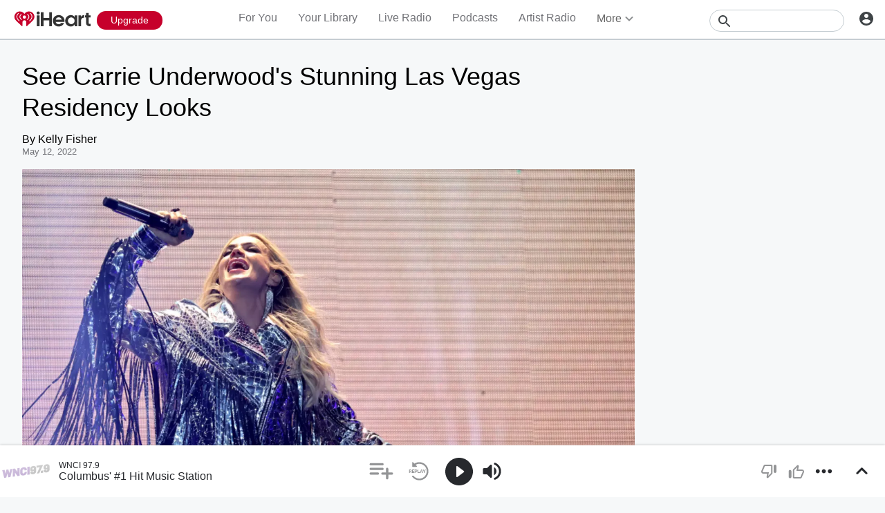

--- FILE ---
content_type: text/html; charset=utf-8
request_url: https://www.iheart.com/content/2022-05-12-see-carrie-underwoods-stunning-las-vegas-residency-looks/
body_size: 48295
content:

    <!doctype html>
    <html lang="en" xmlns:fb="http://ogp.me/ns/fb#"><head><title data-react-helmet="true">See Carrie Underwood&#x27;s Stunning Las Vegas Residency Looks | iHeart</title><meta data-react-helmet="true" content="on" http-equiv="x-dns-prefetch-control"/><meta data-react-helmet="true" charSet="utf-8"/><meta data-react-helmet="true" content="width=device-width, initial-scale=1, maximum-scale=5.0, user-scalable=yes" name="viewport"/><meta data-react-helmet="true" content="yes" name="mobile-web-app-capable"/><meta data-react-helmet="true" content="#C6002B" name="theme-color"/><meta data-react-helmet="true" content="Underwood shared a few must-see photos from her latest &#x27;REFLECTION&#x27; performance: &#x27;Man, I love my job!!!&#x27; | iHeart" name="description"/><meta data-react-helmet="true" content="121897277851831" property="fb:app_id"/><meta data-react-helmet="true" content="55354819171" property="fb:pages"/><meta data-react-helmet="true" content="article" property="og:type"/><meta data-react-helmet="true" content="https://i.iheart.com/v3/re/new_assets/627d43b8230114bfd0ac348e" name="thumbnail"/><meta data-react-helmet="true" content="https://i.iheart.com/v3/re/new_assets/627d43b8230114bfd0ac348e" name="twitter:image"/><meta data-react-helmet="true" content="https://i.iheart.com/v3/re/new_assets/627d43b8230114bfd0ac348e" property="og:image"/><meta data-react-helmet="true" content="Underwood shared a few must-see photos from her latest &#x27;REFLECTION&#x27; performance: &#x27;Man, I love my job!!!&#x27; | iHeart" itemProp="description"/><meta data-react-helmet="true" content="Underwood shared a few must-see photos from her latest &#x27;REFLECTION&#x27; performance: &#x27;Man, I love my job!!!&#x27; | iHeart" property="og:description"/><meta data-react-helmet="true" content="Underwood shared a few must-see photos from her latest &#x27;REFLECTION&#x27; performance: &#x27;Man, I love my job!!!&#x27; | iHeart" name="twitter:description"/><meta data-react-helmet="true" content="https://www.iheart.com/content/2022-05-12-see-carrie-underwoods-stunning-las-vegas-residency-looks/" property="og:url"/><meta data-react-helmet="true" content="https://www.iheart.com/content/2022-05-12-see-carrie-underwoods-stunning-las-vegas-residency-looks/" name="twitter:url"/><meta data-react-helmet="true" content="iHeart" property="og:site_name"/><meta data-react-helmet="true" content="iHeart" name="twitter:app:name:iphone"/><meta data-react-helmet="true" content="iHeart" name="twitter:app:name:ipad"/><meta data-react-helmet="true" content="iHeart" name="twitter:app:name:googleplay"/><meta data-react-helmet="true" content="iHeart" name="al:android:app_name"/><meta data-react-helmet="true" content="iHeart" name="al:ios:app_name"/><meta data-react-helmet="true" content="@iHeartRadio" name="twitter:creator"/><meta data-react-helmet="true" content="@iHeartRadio" name="twitter:site"/><meta data-react-helmet="true" content="summary_large_image" name="twitter:card"/><meta data-react-helmet="true" content="iheart.com" name="twitter:domain"/><meta data-react-helmet="true" content="290638154" name="twitter:app:id:iphone"/><meta data-react-helmet="true" content="290638154" name="twitter:app:id:ipad"/><meta data-react-helmet="true" content="290638154" name="al:ios:app_store_id"/><meta data-react-helmet="true" content="com.clearchannel.iheartradio.controller" name="twitter:app:id:googleplay"/><meta data-react-helmet="true" content="com.clearchannel.iheartradio.controller" name="al:android:package"/><meta data-react-helmet="true" content="See Carrie Underwood&#x27;s Stunning Las Vegas Residency Looks | iHeart" itemProp="name"/><meta data-react-helmet="true" content="See Carrie Underwood&#x27;s Stunning Las Vegas Residency Looks | iHeart" property="og:title"/><meta data-react-helmet="true" content="See Carrie Underwood&#x27;s Stunning Las Vegas Residency Looks | iHeart" name="twitter:title"/><meta data-react-helmet="true" content="See Carrie Underwood&#x27;s Stunning Las Vegas Residency Looks, see, carrie, underwood&#x27;s, stunning, las, vegas, residency, looks" name="keywords"/><meta data-react-helmet="true" content="https://i.iheart.com/v3/re/new_assets/627d43b8230114bfd0ac348e" name="twitter:image:src"/><link data-react-helmet="true" href="https://www.iheart.com/static/assets/favicon.ico" rel="shortcut icon" type="image/ico"/><link data-react-helmet="true" href="https://www.iheart.com/static/assets/apple-touch-icon.png" rel="apple-touch-icon"/><link data-react-helmet="true" href="https://www.iheart.com/static/assets/apple-touch-icon.png" rel="shortcut icon"/><link data-react-helmet="true" href="/v13.0.0/76990aa/bundles/manifest.json" rel="manifest"/><link data-react-helmet="true" href="https://us.api.iheart.com" rel="dns-prefetch"/><link data-react-helmet="true" href="https://i.iheart.com" rel="dns-prefetch"/><link data-react-helmet="true" href="https://leads.radioedit.iheart.com" rel="dns-prefetch"/><link data-react-helmet="true" href="https://content.radioedit.iheart.com" rel="dns-prefetch"/><link data-react-helmet="true" href="https://flagshipapi.radioedit.iheart.com/graphql" rel="dns-prefetch"/><link data-react-helmet="true" href="https://web-static.pages.iheart.com" rel="dns-prefetch"/><link data-react-helmet="true" href="https://www.iheart.com/v13.0.0/76990aa/bundles/opensearch.xml" rel="search" title="iHeart" type="application/opensearchdescription+xml"/><link data-react-helmet="true" href="https://plus.google.com/+iHeartRadio" rel="author"/><link data-react-helmet="true" href="https://plus.google.com/+iHeartRadio" rel="publisher"/><link data-react-helmet="true" href="https://i.iheart.com/v3/re/new_assets/627d43b8230114bfd0ac348e" rel="image_src"/><link data-react-helmet="true" href="https://country.iheart.com/content/2022-05-12-see-carrie-underwoods-stunning-las-vegas-residency-looks/" rel="canonical"/><link data-chunk="entry" rel="preload" as="script" href="/v13.0.0/76990aa/bundles/runtime.www.js"/><link data-chunk="entry" rel="preload" as="script" href="/v13.0.0/76990aa/bundles/6342.www.js"/><link data-chunk="entry" rel="preload" as="script" href="/v13.0.0/76990aa/bundles/4727.www.js"/><link data-chunk="entry" rel="preload" as="script" href="/v13.0.0/76990aa/bundles/467.www.js"/><link data-chunk="entry" rel="preload" as="script" href="/v13.0.0/76990aa/bundles/4052.www.js"/><link data-chunk="entry" rel="preload" as="script" href="/v13.0.0/76990aa/bundles/entry.www.js"/><link data-chunk="SideNav" rel="preload" as="script" href="/v13.0.0/76990aa/bundles/4674.www.js"/><link data-chunk="SideNav" rel="preload" as="script" href="/v13.0.0/76990aa/bundles/6638.www.js"/><link data-chunk="Header" rel="preload" as="script" href="/v13.0.0/76990aa/bundles/9351.www.js"/><link data-chunk="Album" rel="preload" as="script" href="/v13.0.0/76990aa/bundles/8288.www.js"/><link data-chunk="Album" rel="preload" as="script" href="/v13.0.0/76990aa/bundles/6646.www.js"/><link data-chunk="Album" rel="preload" as="script" href="/v13.0.0/76990aa/bundles/9482.www.js"/><link data-chunk="Album" rel="preload" as="script" href="/v13.0.0/76990aa/bundles/3699.www.js"/><link data-chunk="Album" rel="preload" as="script" href="/v13.0.0/76990aa/bundles/2472.www.js"/><link data-chunk="Album" rel="preload" as="script" href="/v13.0.0/76990aa/bundles/4930.www.js"/><link data-chunk="Album" rel="preload" as="script" href="/v13.0.0/76990aa/bundles/4561.www.js"/><link data-chunk="Album" rel="preload" as="script" href="/v13.0.0/76990aa/bundles/8898.www.js"/><link data-chunk="Album" rel="preload" as="script" href="/v13.0.0/76990aa/bundles/9387.www.js"/><link data-chunk="Album" rel="preload" as="script" href="/v13.0.0/76990aa/bundles/3917.www.js"/><link data-chunk="FullFooter" rel="preload" as="script" href="/v13.0.0/76990aa/bundles/4909.www.js"/><link data-chunk="Song" rel="preload" as="script" href="/v13.0.0/76990aa/bundles/643.www.js"/><link data-chunk="PodcastProfile" rel="preload" as="script" href="/v13.0.0/76990aa/bundles/977.www.js"/><link data-chunk="PodcastProfile" rel="preload" as="script" href="/v13.0.0/76990aa/bundles/177.www.js"/><link data-chunk="PodcastProfile" rel="preload" as="script" href="/v13.0.0/76990aa/bundles/5750.www.js"/><link data-chunk="PodcastProfile" rel="preload" as="script" href="/v13.0.0/76990aa/bundles/412.www.js"/><link data-chunk="PodcastEpisodesHead" rel="preload" as="script" href="/v13.0.0/76990aa/bundles/4984.www.js"/><link data-chunk="PodcastEpisodeHead" rel="preload" as="script" href="/v13.0.0/76990aa/bundles/2957.www.js"/><link data-chunk="PodcastEpisodeCard" rel="preload" as="script" href="/v13.0.0/76990aa/bundles/7005.www.js"/><link data-chunk="PodcastCard" rel="preload" as="script" href="/v13.0.0/76990aa/bundles/293.www.js"/><link data-chunk="PodcastSideRail" rel="preload" as="script" href="/v13.0.0/76990aa/bundles/440.www.js"/><link data-chunk="HostsAndCreators" rel="preload" as="script" href="/v13.0.0/76990aa/bundles/4277.www.js"/><link data-chunk="PopularPodcasts" rel="preload" as="script" href="/v13.0.0/76990aa/bundles/8514.www.js"/><link data-chunk="ArtistProfile" rel="preload" as="script" href="/v13.0.0/76990aa/bundles/265.www.js"/><link data-chunk="ArtistProfile" rel="preload" as="script" href="/v13.0.0/76990aa/bundles/6675.www.js"/><link data-chunk="ArtistProfile" rel="preload" as="script" href="/v13.0.0/76990aa/bundles/9150.www.js"/><link data-chunk="ArtistProfile" rel="preload" as="script" href="/v13.0.0/76990aa/bundles/3781.www.js"/><link data-chunk="ArtistProfile" rel="preload" as="script" href="/v13.0.0/76990aa/bundles/743.www.js"/><link data-chunk="Social" rel="preload" as="script" href="/v13.0.0/76990aa/bundles/9218.www.js"/><link data-chunk="Social" rel="preload" as="script" href="/v13.0.0/76990aa/bundles/6458.www.js"/><link data-chunk="ContentArticle" rel="preload" as="script" href="/v13.0.0/76990aa/bundles/9790.www.js"/><link data-chunk="ContentArticle" rel="preload" as="script" href="/v13.0.0/76990aa/bundles/9547.www.js"/><link data-chunk="Welcome" rel="preload" as="script" href="/v13.0.0/76990aa/bundles/9390.www.js"/><link data-chunk="NewInAppSection" rel="preload" as="script" href="/v13.0.0/76990aa/bundles/9169.www.js"/><link data-chunk="EventsSection" rel="preload" as="script" href="/v13.0.0/76990aa/bundles/7931.www.js"/><link data-chunk="PodcastEpisodeCards" rel="preload" as="script" href="/v13.0.0/76990aa/bundles/1076.www.js"/><link data-chunk="ArtistSongs" rel="preload" as="script" href="/v13.0.0/76990aa/bundles/94.www.js"/><link data-chunk="LiveProfile" rel="preload" as="script" href="/v13.0.0/76990aa/bundles/6050.www.js"/><link data-chunk="PodcastDirectory" rel="preload" as="script" href="/v13.0.0/76990aa/bundles/9663.www.js"/><link data-chunk="PodcastDirectory" rel="preload" as="script" href="/v13.0.0/76990aa/bundles/9296.www.js"/><link data-chunk="Similar" rel="preload" as="script" href="/v13.0.0/76990aa/bundles/6328.www.js"/><link data-chunk="PlaylistProfile" rel="preload" as="script" href="/v13.0.0/76990aa/bundles/853.www.js"/><link data-chunk="PlaylistProfile" rel="preload" as="script" href="/v13.0.0/76990aa/bundles/9305.www.js"/><link data-chunk="PlaylistProfile" rel="preload" as="script" href="/v13.0.0/76990aa/bundles/9968.www.js"/><link data-chunk="Albums" rel="preload" as="script" href="/v13.0.0/76990aa/bundles/9670.www.js"/><link data-chunk="Albums" rel="preload" as="script" href="/v13.0.0/76990aa/bundles/5793.www.js"/><link data-chunk="NewsDirectory" rel="preload" as="script" href="/v13.0.0/76990aa/bundles/9831.www.js"/><link data-chunk="NewsDirectory" rel="preload" as="script" href="/v13.0.0/76990aa/bundles/2439.www.js"/><link data-chunk="ForYou" rel="preload" as="script" href="/v13.0.0/76990aa/bundles/2907.www.js"/><link data-chunk="ForYou" rel="preload" as="script" href="/v13.0.0/76990aa/bundles/3629.www.js"/><link data-chunk="LiveDirectory" rel="preload" as="script" href="/v13.0.0/76990aa/bundles/2164.www.js"/><link data-chunk="GenrePage" rel="preload" as="script" href="/v13.0.0/76990aa/bundles/2168.www.js"/><link data-chunk="YourLibrary" rel="preload" as="script" href="/v13.0.0/76990aa/bundles/45.www.js"/><link data-chunk="Home" rel="preload" as="script" href="/v13.0.0/76990aa/bundles/5268.www.js"/><link data-chunk="PodcastCategory" rel="preload" as="script" href="/v13.0.0/76990aa/bundles/4951.www.js"/><link data-chunk="GenreGame" rel="preload" as="script" href="/v13.0.0/76990aa/bundles/892.www.js"/><link data-chunk="PlaylistSubDirectory" rel="preload" as="script" href="/v13.0.0/76990aa/bundles/2833.www.js"/><link data-chunk="PlaylistSubDirectory" rel="preload" as="script" href="/v13.0.0/76990aa/bundles/7112.www.js"/><link data-chunk="SavedStations" rel="preload" as="script" href="/v13.0.0/76990aa/bundles/48.www.js"/><link data-chunk="GenreDirectory" rel="preload" as="script" href="/v13.0.0/76990aa/bundles/422.www.js"/><link data-chunk="Favorites" rel="preload" as="script" href="/v13.0.0/76990aa/bundles/3331.www.js"/><link data-chunk="Favorites" rel="preload" as="script" href="/v13.0.0/76990aa/bundles/222.www.js"/><link data-chunk="PlaylistDirectory" rel="preload" as="script" href="/v13.0.0/76990aa/bundles/8565.www.js"/><link data-chunk="ArtistDirectory" rel="preload" as="script" href="/v13.0.0/76990aa/bundles/8831.www.js"/><link data-chunk="News" rel="preload" as="script" href="/v13.0.0/76990aa/bundles/732.www.js"/><link data-chunk="RecurlyUpgrade" rel="preload" as="script" href="/v13.0.0/76990aa/bundles/3746.www.js"/><link data-chunk="RecurlyUpgrade" rel="preload" as="script" href="/v13.0.0/76990aa/bundles/2862.www.js"/><link data-chunk="Recurly" rel="preload" as="script" href="/v13.0.0/76990aa/bundles/6337.www.js"/><link data-chunk="Recurly" rel="preload" as="script" href="/v13.0.0/76990aa/bundles/7774.www.js"/><link data-chunk="Recurly" rel="preload" as="script" href="/v13.0.0/76990aa/bundles/2970.www.js"/><script data-react-helmet="true" type="text/javascript">
      // https://stackoverflow.com/questions/49986720/how-to-detect-internet-explorer-11-and-below-versions

      if (!!window.navigator.userAgent.match(/MSIE|Trident/)) {
        window.location.replace('https://help.iheart.com/hc/en-us/articles/229182368-Troubleshooting-browser-issues-with-iHeartRadio');
      }
    </script><script data-react-helmet="true" type="application/ld+json">{"@context":"https://schema.org","@type":"WebSite","potentialAction":[{"@type":"SearchAction","query-input":"required name=search_term_string","target":"https://www.iheart.com/search?q={search_term_string}"}],"url":"https://www.iheart.com/"}</script><script data-react-helmet="true" type="text/javascript">window.twttr = function (d, s, id) {
  var js,
    fjs = d.getElementsByTagName(s)[0],
    t = window.twttr || {};
  if (d.getElementById(id)) return t;
  js = d.createElement(s);
  js.id = id;
  js.src = 'https://platform.twitter.com/widgets.js';
  fjs.parentNode.insertBefore(js, fjs);
  t._e = [];
  t.ready = function (f) {
    t._e.push(f);
  };
  return t;
}(document, 'script', 'twitter-wjs');</script><script data-react-helmet="true" type="application/ld+json">{"@context":"https://schema.org/","@type":"NewsArticle","articleBody":"   Carrie Underwood    returned to Las Vegas  to kickstart the last leg of her residency shows of the year, and the “ Denim &amp; Rhinestones ” artist rocked several stunning looks throughout the powerful performance. Underwood took to Instagram to share a few photos from the show, gushing that “last night was 🔥 …Man, I love my job!!! 💜” \n\n Photos show Underwood on stage wearing sleeves with long fringe, changing into a gorgeous purple dress, donning dramatic glasses and more, surrounded by her band members, elaborate set pieces and  jaw-dropping aerial acts . On Wednesday (May 11),  Underwood kicked off  “the first of the last  #REFLECTION  shows of the year… 6  #REFLECTION  shows left in 2022!” While she’s in Las Vegas,  Underwood will serve as a mentor to the Top 5    American Idol    contestants  from the home of her residency, which is hosted at the Resorts World Theater. The 2005  Idol  winner said she “can’t wait” to return as a mentor. \n\n Underwood launched her residency with a strong start in early December, gushing after the first show: “It was great! I feel like I blacked out for 90 minutes — what happened? It was good. First one down. Yay!” She also gave fans a behind-the-scenes look at her residency, including with a stop at the wardrobe department. “There’s something glitzy and glamour-y about women in country music,” Underwood said at the time. “We love our rhinestones, we love our wardrobe changes,  we’ve been doing our own version of Vegas in Nashville for generations. ” \n\n Check out Underwood’s residency looks  here : \n\n","author":"Kelly Fisher","dateModified":1652471000205,"datePublished":1652376300000,"headline":"See Carrie Underwood's Stunning Las Vegas Residency Looks","image":"https://i.iheart.com/v3/re/new_assets/627d43b8230114bfd0ac348e","publisher":"brands/ICTY-FL (11921)"}</script><script data-name="initial-global-variables" type="text/javascript">
             BOOT={"env":"prod","version":"13.0.0","EnableCustomAds":true,"adswizzCompanionZones":45287,"adswizzSubdomain":"clearchannel","adswizzZoneId":45286,"api":{"client":"https://us.api.iheart.com","server":"https://us.api.iheart.com"},"apiUrl":"https://us.api.iheart.com","countryCode":"US","defaultLiveCityId":159,"defaultLiveCityName":"New York","defaultLiveMarketId":159,"defaultLiveMarketName":"NEWYORK-NY","defaultLiveStateAbbr":"NY","defaultLiveStateId":37,"defaultLiveStateName":"New York","featureFlags":{"TEMPnoRefreshOnLogin":false,"allAccessPreview":false,"customRadio":true,"darkModeAvailable":false,"extrasNav":true,"forYou":true,"forceABTest":{},"freeUserMyPlaylist":true,"freeUserPlaylistCreation":true,"gfkSensic":false,"graphQl":true,"headerBidding":true,"highlightsSDK":true,"homepageEventsSection":true,"homepageNewsSection":true,"internationalPlaylistRadio":false,"liveLegalLinks":true,"liveRadio":true,"liveRadioCountryNav":true,"longProfileId":true,"miniFooter":false,"newSearch":true,"onDemand":true,"personalizedPlaylistRecs":true,"pivotGeoEnabled":true,"playlistRadioAds":true,"podcastPreroll":true,"podcastRecs":true,"podcastTritonTokenEnabled":true,"podcasts":true,"recommendedPlaylistRecs":true,"refreshAdOnFocus":true,"resetPasswordIncludeLogin":true,"showPodcastTranscriptions":true,"showWelcome":true,"socialShare":false,"stationSpecificRegGate":true,"suppressAds":false,"useAmpTranscription":false,"widgetArtistRadio":true,"widgetFavorites":true,"widgetLive":true,"widgetPlaylist":true,"widgetPodcastEpisode":true,"widgetPodcastProfile":true},"hostName":"webapp.US","markPlayedThreshold":30,"phoneNumbers":{"callingCode":"1","format":"(ddd) ddd - dddd"},"piiRegulation":{"dashboardLink":"https://privacy.iheart.com","enabled":true},"radioEdit":{"contentApi":"https://content.radioedit.iheart.com","graphQlApi":"https://flagshipapi.radioedit.iheart.com/graphql","leadsApi":"https://leads.radioedit.iheart.com","webGraphQlApi":"https://webapi.radioedit.iheart.com/graphql"},"regGateStationIds":[6693],"registrationOptions":{"genderAllowUnselected":false,"genders":["gender.male","gender.female","gender.unspecified"],"oauths":["facebook","google"],"showLoginInNav":true,"zipKeyboard":"numeric","zipRegex":"^\\d{5}$"},"sdks":{"adobeAnalytics":{"account":"cccorporate01,cccorporate,ccnetwork","dtmUrl":"//assets.adobedtm.com/dba7b4ad2c8b/91f40365a420/launch-530fb1e26ecf.min.js","enabled":true,"secureTrackingServer":"smy.iheart.com","threshold":100,"trackingServer":"my.iheart.com","visitorNamespace":"clearchannel"},"amazon":{"pubId":"3901","script":"//c.amazon-adsystem.com/aax2/apstag.js"},"appBoy":{"appKey":"73f8cae6-7de9-48ef-adc5-fcbd335f6d61","baseUrl":"sdk.iad-01.braze.com","enabled":true,"threshold":100},"comScore":{"customerId":"6036262","enabled":true,"pageview_candidate_url":"/api/comscore","publisherSecret":"0bef577ec3f4eebf3d5eaa3945b5f838","threshold":100},"facebook":{"appId":"121897277851831","pages":"55354819171","pixelEnabled":true,"pixelId":"1126589700832689","threshold":100},"gfkSensicSdk":{"enabled":false},"googleAnalytics":{"account":"UA-32316039-1","domain":"iheart.com","enabled":true,"threshold":100},"googleCast":{"appKey":"7F8E0EF3","enabled":true,"threshold":100},"googlePlus":{"appKey":"884160514548-4917aophkpafpbgh8r1lndhc3f128ouf.apps.googleusercontent.com","enabled":true,"threshold":100,"token":"BzajEH6qKu44CgUUszHza2Yc"},"highlights":{"desktop":{"apiKey":"188e43c588c69904abefc500378b803e31d90f40495e53dd","height":400,"placementId":"6901f8ee07e9633fd8ebafcc","styleId":"6901f8ee07e9633fd8ebafcd"},"mobile":{"apiKey":"188e43c588c69904abefc500378b803e31d90f40495e53dd","placementId":"6901f81807e9633fd8ebae76","styleId":"6901f81807e9633fd8ebae77"}},"ias":{"anID":931667,"enabled":true,"library":"https://static.adsafeprotected.com/vans-adapter-google-ima.js"},"lotame":{"clientId":4086,"enabled":false,"legacyLotame":false,"publisherId":4085,"threshold":100,"tp":"CLCH"},"outbrain":{"enabled":true,"pixelId":"004d2133385513d6a3dbfd9993b43474ab"},"recaptcha":{"enabled":true,"key":"6Lc2RwMTAAAAAKQNHEwIs39F0sgRJuvBbUWJJv82","threshold":100},"recurly":{"appKey":"ewr1-9LMtPZ6U0H45p9yXY46mLR"},"rubicon":{"script":"//micro.rubiconproject.com/prebid/dynamic/16442.js"},"triton":{"desktop":{"custom":"20730","talk":"23050"},"enabled":true,"mobile":{"custom":"28614","talk":"28615"},"sid":"151","threshold":100}},"socials":{"facebook":{"enabled":true,"name":"iheartradio"},"instagram":{"enabled":true,"name":"iHeartRadio"},"tumblr":{"enabled":true,"name":"iheartradio"},"twitter":{"enabled":true,"name":"iHeartRadio"},"youtube":{"enabled":true,"name":"iHeartRadio"}},"stationSoftgate":{"artist":true,"favorites":true,"live":true,"playlistradio":true,"podcast":true,"track":true},"supportedCountries":["US","CA","AU","NZ","MX","WW"],"terminalId":159,"territoryCode":"US","urls":{"about":"/about/","adChoices":"https://www.iheart.com/adchoices/","advertise":"https://www.iheartmedia.com/advertise","apps":"https://iheart.onelink.me/Ff5B/GetTheApp","appsAuto":"https://www.iheart.com/apps/#auto","appsHome":"https://www.iheart.com/apps/#home","appsMobile":"https://iheart.onelink.me/Ff5B/GetTheApp","appsWear":"https://www.iheart.com/apps/#wear","blog":"https://blog.iheart.com/","brand":"https://brand.iheart.com/","content":"https://www.iheart.com/content/","contestrules":"/content/general-contesting-guidelines/","contests":"https://news.iheart.com/contests/","customradio":"/artist/","events":"https://www.iheart.com/content/iheartradio-events/","features":"https://www.iheart.com/content/iheartradio-features/","forYou":"/for-you/","getTheAppLink":"https://iheart.onelink.me/Ff5B/GetTheApp","help":"/help/","helpResettingPassword":"https://www.iheartradio.com/help-resetting-password","helpSkipLimit":"https://www.iheartradio.com/help-skip-limit","helpSocialSignIn":"https://www.iheartradio.com/help-social-sign-in","helpVerifyingEmail":null,"heroTheme":"https://leads.radioedit.iheart.com/api/cards?country=US&collection=collections/web-homescreen","holidayHat":"https://leads.radioedit.iheart.com/api/cards?country=US&collection=collections/holiday-hat&facets=devices/web","home":"/","iglooUrl":"https://us-events.api.iheart.com","jobs":"https://www.iheartmedia.com/careers/","liveradio":"/live/","mymusic":"/my/music/","mystations":"/my/stations/","news":"https://www.iheart.com/news/","ondemand":"https://ondemand.pages.iheart.com/","photos":"https://news.iheart.com/photo/","playlistDirectoryMain":"https://leads.radioedit.iheart.com/api/cards?","playlists":"/playlist/","podcasts":"/podcast/","privacy":"/privacy/","radioEditMediaServer":"https://i.iheart.com","subscriptionoptions":"/offers/","terms":"/terms/","tlnkApps":"https://iheartradio.tlnk.io/serve?action=click&campaign_id_android=390639&campaign_id_ios=390625&campaign_id_web=430712&destination_id_android=305483&destination_id_ios=305471&my_campaign=GetTheApp&publisher_id=351677&site_id_android=112521&site_id_ios=112517&site_id_web=136022&url_web=https://www.iheart.com/apps","upgrade":"/upgrade/","yourLibrary":"/your-library/"},"validation":{"password":[{"invalid":"Your password must be between 8-32 characters","value":"^[\\w\\W]{8,32}$"},{"invalid":"Your password must contain an upper case and lower case letter","value":"^(?=.*[a-z])(?=.*[A-Z]).*$"},{"invalid":"Your password must contain at least one digit","value":"[0-9]+"}]},"web_ad_env":"prod","web_site_url":"https://www.iheart.com"};
             window.analyticsData={"config":{"dtmUrl":"//assets.adobedtm.com/dba7b4ad2c8b/91f40365a420/launch-530fb1e26ecf.min.js","iglooUrl":"https://us-events.api.iheart.com"},"global":{"device":{"appVersion":"13.0.0","env":"prod","host":"webapp.US","language":"en"},"user":{"isTrialEligible":false,"registration":{"country":"US"},"subscriptionTier":"NONE"}}};

            </script><script data-name="service-worker" type="text/javascript">
    if ('serviceWorker' in navigator) {
      window.addEventListener('load', function() {
        navigator.serviceWorker.register('/serviceWorker.js').then(
          function(registration) {
            console.log('ServiceWorker registration successful with scope: ', registration.scope);
          },
          function(err) {
            console.log('ServiceWorker registration failed: ', err);
          }
        );
      });
    }
  </script><script data-name="initial-state" id="initialState" type="application/json">{"ads":{"adInterval":600000,"adswizz":{"companionZones":45287,"subdomain":"clearchannel","zoneId":45286},"amazon":{"pubId":"3901","script":"//c.amazon-adsystem.com/aax2/apstag.js"},"customAds":{"companion":null,"enableCustomAds":true,"partnerIds":"https://yield-op-idsync.live.streamtheworld.com/partnerIds","playing":false,"tritonPartnerIds":{},"type":"Triton","url":"https://crdl.tritondigital.com/api/ads/delivery","tritonScript":"https://playerservices.live.streamtheworld.com/api/idsync.js?stationId=339593"},"env":"prod","googleTag":{"dfpInstanceId":"6663"},"indexExchange":{"scripts":{"en":"//js-sec.indexww.com/ht/p/184908-241185131738393.js"}},"lotame":{"clientId":4086,"enabled":false,"networkId":4085,"thirdPartyId":"CLCH","threshold":100,"legacyLotame":false},"rubicon":{"script":"//micro.rubiconproject.com/prebid/dynamic/16442.js"},"stationTargetingInfo":{},"suppressAds":true,"triton":{"desktop":{"custom":"20730","talk":"23050"},"enabled":true,"mobile":{"custom":"28614","talk":"28615"},"sid":"151","threshold":100},"TFCD":null,"ias":{"enabled":true,"library":"https://static.adsafeprotected.com/vans-adapter-google-ima.js","anID":931667}},"albums":{"albums":{}},"analytics":{"adobe":{"account":"cccorporate01,cccorporate,ccnetwork","dtmUrl":"//assets.adobedtm.com/dba7b4ad2c8b/91f40365a420/launch-530fb1e26ecf.min.js","enabled":true,"secureTrackingServer":"smy.iheart.com","threshold":100,"trackingServer":"my.iheart.com","visitorNamespace":"clearchannel"},"comScore":{"customerId":"6036262","enabled":true,"publisherSecret":"0bef577ec3f4eebf3d5eaa3945b5f838","pageview_candidate_url":"/api/comscore","threshold":100},"googleAnalytics":{"account":"UA-32316039-1","domain":"iheart.com","enabled":true,"threshold":100},"permutive":{}},"artists":{"artists":{}},"config":{"braze":{"appKey":"73f8cae6-7de9-48ef-adc5-fcbd335f6d61","baseUrl":"sdk.iad-01.braze.com","enabled":true,"threshold":100},"countryCode":"US","facebookPixel":{"enabled":true,"id":"1126589700832689"},"gfkSensicSdk":{"enabled":false},"googleCast":{"appKey":"7F8E0EF3","enabled":true,"threshold":100},"highlights":{"mobile":{"apiKey":"188e43c588c69904abefc500378b803e31d90f40495e53dd","placementId":"6901f81807e9633fd8ebae76","styleId":"6901f81807e9633fd8ebae77"},"desktop":{"apiKey":"188e43c588c69904abefc500378b803e31d90f40495e53dd","placementId":"6901f8ee07e9633fd8ebafcc","styleId":"6901f8ee07e9633fd8ebafcd","height":400}},"hostName":"webapp.US","markPlayedThreshold":30,"phoneNumbers":{"callingCode":"1","format":"(ddd) ddd - dddd"},"piiRegulation":{"dashboardLink":"https://privacy.iheart.com","enabled":true},"recaptcha":{"enabled":true,"key":"6Lc2RwMTAAAAAKQNHEwIs39F0sgRJuvBbUWJJv82","threshold":100},"recurly":{"appKey":"ewr1-9LMtPZ6U0H45p9yXY46mLR"},"outbrainPixel":{"enabled":true,"id":"004d2133385513d6a3dbfd9993b43474ab"},"stationSoftgate":{"artist":true,"favorites":true,"live":true,"playlistradio":true,"podcast":true,"track":true},"supportedCountries":["US","CA","AU","NZ","MX","WW"],"terminalId":159,"territoryCode":"US","urls":{"api":{"client":"https://us.api.iheart.com","server":"https://us.api.iheart.com"},"contentApi":"https://content.radioedit.iheart.com","graphQlApi":"https://flagshipapi.radioedit.iheart.com/graphql","heroTheme":"https://leads.radioedit.iheart.com/api/cards?country=US&collection=collections/web-homescreen","holidayHat":"https://leads.radioedit.iheart.com/api/cards?country=US&collection=collections/holiday-hat&facets=devices/web","iglooUrl":"https://us-events.api.iheart.com","leadsApi":"https://leads.radioedit.iheart.com","playlistDirectoryMain":"https://leads.radioedit.iheart.com/api/cards?","radioEditMediaServer":"https://i.iheart.com","site":"https://www.iheart.com","webGraphQlApi":"https://webapi.radioedit.iheart.com/graphql"},"validation":{"password":[{"invalid":"Your password must be between 8-32 characters","value":"^[\\w\\W]{8,32}$"},{"invalid":"Your password must contain an upper case and lower case letter","value":"^(?=.*[a-z])(?=.*[A-Z]).*$"},{"invalid":"Your password must contain at least one digit","value":"[0-9]+"}]},"regGateStationIds":[6693]},"configOverride":{},"environment":{"isSDK":false,"env":"prod","isBot":true,"isInApp":false,"isMobile":false,"version":"13.0.0"},"events":{},"favorites":{},"features":{"flags":{"allAccessPreview":false,"customRadio":true,"darkModeAvailable":false,"extrasNav":true,"forceABTest":{},"forYou":true,"freeUserMyPlaylist":true,"freeUserPlaylistCreation":true,"gfkSensic":false,"graphQl":true,"headerBidding":true,"highlightsSDK":true,"homepageEventsSection":true,"homepageNewsSection":true,"internationalPlaylistRadio":false,"liveRadio":true,"liveRadioCountryNav":true,"longProfileId":true,"miniFooter":false,"newSearch":true,"onDemand":true,"personalizedPlaylistRecs":true,"pivotGeoEnabled":true,"playlistRadioAds":true,"podcastTritonTokenEnabled":true,"podcastPreroll":true,"podcastRecs":true,"recommendedPlaylistRecs":true,"resetPasswordIncludeLogin":true,"showPodcastTranscriptions":true,"showWelcome":true,"socialShare":false,"stationSpecificRegGate":true,"TEMPnoRefreshOnLogin":false,"useAmpTranscription":false,"widgetArtistRadio":true,"widgetFavorites":true,"widgetLive":true,"widgetPlaylist":true,"widgetPodcastEpisode":true,"widgetPodcastProfile":true,"refreshAdOnFocus":true,"liveLegalLinks":true},"registration":{"genderAllowUnselected":false,"genders":["gender.male","gender.female","gender.unspecified"],"oauths":["facebook","google"],"showLoginInNav":true,"zipKeyboard":"numeric","zipRegex":"^\\d{5}$"}},"genres":{"genres":{},"receivedGenres":false},"hero":{"assetUrl":null,"backgroundColor":null,"btnTitle":null,"hasHero":false,"hideHero":false,"imgUrl":null,"isFavorite":false,"name":null,"noLogo":false,"noMask":false,"noStretch":false,"primaryBackgroundSrc":null,"target":null,"type":"GENERIC","url":null},"i18nState":{"lang":"en","translations":{"en":{},"options":{"suppress_warnings":true}}},"links":{"about":"/about/","adChoices":"https://www.iheart.com/adchoices/","advertise":"https://www.iheartmedia.com/advertise","apps":"https://iheart.onelink.me/Ff5B/GetTheApp","appsAuto":"https://www.iheart.com/apps/#auto","appsHome":"https://www.iheart.com/apps/#home","appsWear":"https://www.iheart.com/apps/#wear","blog":"https://blog.iheart.com/","brand":"https://brand.iheart.com/","content":"https://www.iheart.com/content/","contestRules":"/content/general-contesting-guidelines/","contests":"https://news.iheart.com/contests/","customRadio":"/artist/","events":"https://www.iheart.com/content/iheartradio-events/","features":"https://www.iheart.com/content/iheartradio-features/","forYou":"/for-you/","getTheAppLink":"https://iheart.onelink.me/Ff5B/GetTheApp","help":"/help/","helpResettingPassword":"https://www.iheartradio.com/help-resetting-password","helpSkipLimit":"https://www.iheartradio.com/help-skip-limit","helpSocialSignIn":"https://www.iheartradio.com/help-social-sign-in","helpVerifyingEmail":null,"home":"/","jobs":"https://www.iheartmedia.com/careers/","liveRadio":"/live/","myMusic":"/my/music/","myStations":"/my/stations/","news":"https://www.iheart.com/news/","ondemand":"https://ondemand.pages.iheart.com/","photos":"https://news.iheart.com/photo/","playlists":"/playlist/","podcasts":"/podcast/","privacy":"/privacy/","subscriptionoptions":"/offers/","terms":"/terms/","tlnkApps":"https://iheartradio.tlnk.io/serve?action=click&campaign_id_android=390639&campaign_id_ios=390625&campaign_id_web=430712&destination_id_android=305483&destination_id_ios=305471&my_campaign=GetTheApp&publisher_id=351677&site_id_android=112521&site_id_ios=112517&site_id_web=136022&url_web=https://www.iheart.com/apps","upgrade":"/upgrade/","yourLibrary":"/your-library/"},"live":{"highlightsMetadata":null,"countryOptions":[],"defaults":{"cityId":159,"cityName":"New York","marketName":"NEWYORK-NY","stateAbbr":"NY","stateId":37,"stateName":"New York"},"filters":{"country":null,"genre":null,"market":null},"genreOptions":{},"marketOptions":{},"stationLists":{},"stations":{},"liveTakeoverWhitelist":[]},"location":{"defaultMarketId":159},"myMusic":{"collections":{"ids":[]},"tracks":{"ids":[],"pagination":{"next":"","nextPageKey":""}}},"news":{"articleLists":{},"articles":{"2022-05-12-see-carrie-underwoods-stunning-las-vegas-residency-looks":{"@img":"https://i.iheart.com/v3/re/new_assets/627d43b8230114bfd0ac348e","adKeywords":"carrie-underwood,residency-shows,artist,looks,performance,residency,leg,las-vegas","adTopics":"music-news,music-news,music-news","amp_enabled":true,"author":"Kelly Fisher","blocks":[{"title":"","use_caption":false,"new_tab":false,"url":"","caption":"","type":"asset","schedule":{},"bucket":"new_assets","id":"/627d43b8230114bfd0ac348e","source_credit":"Getty Images","attributes":{"mimetype":"image/png","type":"image"},"html":""},{"type":"html","schedule":{},"attributes":{"html":""},"html":"%3Cp%3E%3Ca%20href=%22https://www.iheart.com/artist/carrie-underwood-89416/?autoplay=true%22%20data-catalog-kind=%22artist%22%20data-catalog-id=%2289416%22%20data-catalog-related-id=%22%22%3E%3Cstrong%3ECarrie%20Underwood%3C/strong%3E%3C/a%3E%20%3Ca%20href=%22https://www.instagram.com/p/CdY_HmxFbrV/%22%20target=%22_blank%22%3Ereturned%20to%20Las%20Vegas%3C/a%3E%20to%20kickstart%20the%20last%20leg%20of%20her%20residency%20shows%20of%20the%20year,%20and%20the%20%E2%80%9C%3Ca%20href=%22https://country.iheart.com/content/2022-04-08-carrie-underwood-surprises-fans-with-denim-rhinestones-track-list-song/%22%20target=%22_blank%22%3EDenim%20&amp;%20Rhinestones%3C/a%3E%E2%80%9D%20artist%20rocked%20several%20stunning%20looks%20throughout%20the%20powerful%20performance.%20Underwood%20took%20to%20Instagram%20to%20share%20a%20few%20photos%20from%20the%20show,%20gushing%20that%20%E2%80%9Clast%20night%20was%20%F0%9F%94%A5%20%E2%80%A6Man,%20I%20love%20my%20job!!!%20%F0%9F%92%9C%E2%80%9D%3C/p%3E%0A%0A%3Cp%3EPhotos%20show%20Underwood%20on%20stage%20wearing%20sleeves%20with%20long%20fringe,%20changing%20into%20a%20gorgeous%20purple%20dress,%20donning%20dramatic%20glasses%20and%20more,%20surrounded%20by%20her%20band%20members,%20elaborate%20set%20pieces%20and%20%3Ca%20href=%22https://country.iheart.com/content/2022-04-11-carrie-underwoods-breathtaking-aerial-performance-is-truly-vegas-worthy/%22%20target=%22_blank%22%3Ejaw-dropping%20aerial%20acts%3C/a%3E.%20On%20Wednesday%20(May%2011),%20%3Ca%20href=%22https://www.instagram.com/p/CdbqERBu4Nb/%22%20target=%22_blank%22%3EUnderwood%20kicked%20off%3C/a%3E%20%E2%80%9Cthe%20first%20of%20the%20last%C2%A0%3Ca%20href=%22https://www.instagram.com/explore/tags/reflection/%22%20target=%22_blank%22%3E#REFLECTION%3C/a%3E%C2%A0shows%20of%20the%20year%E2%80%A6%206%C2%A0%3Ca%20href=%22https://www.instagram.com/explore/tags/reflection/%22%20target=%22_blank%22%3E#REFLECTION%3C/a%3E%C2%A0shows%20left%20in%202022!%E2%80%9D%20While%20she%E2%80%99s%20in%20Las%20Vegas,%20%3Ca%20href=%22https://country.iheart.com/content/2022-05-09-carrie-underwood-to-return-to-american-idol-as-mentor/%22%20target=%22_blank%22%3EUnderwood%20will%20serve%20as%20a%20mentor%20to%20the%20Top%205%20%3C/a%3E%3Ca%20href=%22https://country.iheart.com/content/2022-05-09-carrie-underwood-to-return-to-american-idol-as-mentor/%22%20target=%22_blank%22%3E%3Cem%3EAmerican%20Idol%20%3C/em%3E%3C/a%3E%3Ca%20href=%22https://country.iheart.com/content/2022-05-09-carrie-underwood-to-return-to-american-idol-as-mentor/%22%20target=%22_blank%22%3Econtestants%3C/a%3E%20from%20the%20home%20of%20her%20residency,%20which%20is%20hosted%20at%20the%20Resorts%20World%20Theater.%20The%202005%20%3Cem%3EIdol%20%3C/em%3Ewinner%20said%20she%20%E2%80%9Ccan%E2%80%99t%20wait%E2%80%9D%20to%20return%20as%20a%20mentor.%3C/p%3E%0A%0A%3Cp%3EUnderwood%20launched%20her%20residency%20with%20a%20strong%20start%20in%20early%20December,%20gushing%20after%20the%20first%20show:%20%E2%80%9CIt%20was%20great!%20I%20feel%20like%20I%20blacked%20out%20for%2090%20minutes%20%E2%80%94%20what%20happened?%20It%20was%20good.%20First%20one%20down.%20Yay!%E2%80%9D%20She%20also%20gave%20fans%20a%20behind-the-scenes%20look%20at%20her%20residency,%20including%20with%20a%20stop%20at%20the%20wardrobe%20department.%20%E2%80%9CThere%E2%80%99s%20something%20glitzy%20and%20glamour-y%20about%20women%20in%20country%20music,%E2%80%9D%20Underwood%20said%20at%20the%20time.%20%E2%80%9CWe%20love%20our%20rhinestones,%20we%20love%20our%20wardrobe%20changes,%20%3Ca%20href=%22https://www.iheart.com/content/2021-12-03-carrie-underwood-country-women-have-their-own-vegas-in-nashville/%22%20target=%22_blank%22%3Ewe%E2%80%99ve%20been%20doing%20our%20own%20version%20of%20Vegas%20in%20Nashville%20for%20generations.%3C/a%3E%E2%80%9D%3C/p%3E%0A%0A%3Cp%3ECheck%20out%20Underwood%E2%80%99s%20residency%20looks%20%3Ca%20href=%22https://www.instagram.com/p/CdddxrgLj8e/%22%20target=%22_blank%22%3Ehere%3C/a%3E:%3C/p%3E%0A%0A"},{"type":"embed","schedule":{},"url":"https://www.instagram.com/p/CdddxrgLj8e/?","provider":"Instagram","rendering_hint":"default","embed_type":"rich","attributes":{"@url":"https://www.instagram.com/p/CdddxrgLj8e/?","thumbnail_url":"https://scontent.cdninstagram.com/v/t51.2885-15/280463181_155023277014301_5859632646785872317_n.jpg?stp=dst-jpg_e35_s480x480&_nc_ht=scontent.cdninstagram.com&_nc_cat=1&_nc_ohc=fyatJOOcIMEAX_JctPE&edm=AMO9-JQAAAAA&ccb=7-4&oh=00_AT_sVtFlip0lsn3vnZltF-Wt1kKV1MoWZ2HRaBo-49txBA&oe=627DE36C&_nc_sid=b9f2ee","type":"rich","width":658,"author_name":"carrieunderwood","html":"%3Cblockquote%20class=%22instagram-media%22%20data-instgrm-captioned%20data-instgrm-permalink=%22https://www.instagram.com/p/CdddxrgLj8e/?utm_source=ig_embed&amp;utm_campaign=loading%22%20data-instgrm-version=%2214%22%20style=%22%20background:#FFF;%20border:0;%20border-radius:3px;%20box-shadow:0%200%201px%200%20rgba(0,0,0,0.5),0%201px%2010px%200%20rgba(0,0,0,0.15);%20margin:%201px;%20max-width:658px;%20min-width:326px;%20padding:0;%20width:99.375%25;%20width:-webkit-calc(100%25%20-%202px);%20width:calc(100%25%20-%202px);%22%3E%3Cdiv%20style=%22padding:16px;%22%3E%20%3Ca%20href=%22https://www.instagram.com/p/CdddxrgLj8e/?utm_source=ig_embed&amp;utm_campaign=loading%22%20style=%22%20background:#FFFFFF;%20line-height:0;%20padding:0%200;%20text-align:center;%20text-decoration:none;%20width:100%25;%22%20target=%22_blank%22%3E%20%3Cdiv%20style=%22%20display:%20flex;%20flex-direction:%20row;%20align-items:%20center;%22%3E%20%3Cdiv%20style=%22background-color:%20#F4F4F4;%20border-radius:%2050%25;%20flex-grow:%200;%20height:%2040px;%20margin-right:%2014px;%20width:%2040px;%22%3E%3C/div%3E%20%3Cdiv%20style=%22display:%20flex;%20flex-direction:%20column;%20flex-grow:%201;%20justify-content:%20center;%22%3E%20%3Cdiv%20style=%22%20background-color:%20#F4F4F4;%20border-radius:%204px;%20flex-grow:%200;%20height:%2014px;%20margin-bottom:%206px;%20width:%20100px;%22%3E%3C/div%3E%20%3Cdiv%20style=%22%20background-color:%20#F4F4F4;%20border-radius:%204px;%20flex-grow:%200;%20height:%2014px;%20width:%2060px;%22%3E%3C/div%3E%3C/div%3E%3C/div%3E%3Cdiv%20style=%22padding:%2019%25%200;%22%3E%3C/div%3E%20%3Cdiv%20style=%22display:block;%20height:50px;%20margin:0%20auto%2012px;%20width:50px;%22%3E%3Csvg%20width=%2250px%22%20height=%2250px%22%20viewBox=%220%200%2060%2060%22%20version=%221.1%22%20xmlns=%22https://www.w3.org/2000/svg%22%20xmlns:xlink=%22https://www.w3.org/1999/xlink%22%3E%3Cg%20stroke=%22none%22%20stroke-width=%221%22%20fill=%22none%22%20fill-rule=%22evenodd%22%3E%3Cg%20transform=%22translate(-511.000000,%20-20.000000)%22%20fill=%22#000000%22%3E%3Cg%3E%3Cpath%20d=%22M556.869,30.41%20C554.814,30.41%20553.148,32.076%20553.148,34.131%20C553.148,36.186%20554.814,37.852%20556.869,37.852%20C558.924,37.852%20560.59,36.186%20560.59,34.131%20C560.59,32.076%20558.924,30.41%20556.869,30.41%20M541,60.657%20C535.114,60.657%20530.342,55.887%20530.342,50%20C530.342,44.114%20535.114,39.342%20541,39.342%20C546.887,39.342%20551.658,44.114%20551.658,50%20C551.658,55.887%20546.887,60.657%20541,60.657%20M541,33.886%20C532.1,33.886%20524.886,41.1%20524.886,50%20C524.886,58.899%20532.1,66.113%20541,66.113%20C549.9,66.113%20557.115,58.899%20557.115,50%20C557.115,41.1%20549.9,33.886%20541,33.886%20M565.378,62.101%20C565.244,65.022%20564.756,66.606%20564.346,67.663%20C563.803,69.06%20563.154,70.057%20562.106,71.106%20C561.058,72.155%20560.06,72.803%20558.662,73.347%20C557.607,73.757%20556.021,74.244%20553.102,74.378%20C549.944,74.521%20548.997,74.552%20541,74.552%20C533.003,74.552%20532.056,74.521%20528.898,74.378%20C525.979,74.244%20524.393,73.757%20523.338,73.347%20C521.94,72.803%20520.942,72.155%20519.894,71.106%20C518.846,70.057%20518.197,69.06%20517.654,67.663%20C517.244,66.606%20516.755,65.022%20516.623,62.101%20C516.479,58.943%20516.448,57.996%20516.448,50%20C516.448,42.003%20516.479,41.056%20516.623,37.899%20C516.755,34.978%20517.244,33.391%20517.654,32.338%20C518.197,30.938%20518.846,29.942%20519.894,28.894%20C520.942,27.846%20521.94,27.196%20523.338,26.654%20C524.393,26.244%20525.979,25.756%20528.898,25.623%20C532.057,25.479%20533.004,25.448%20541,25.448%20C548.997,25.448%20549.943,25.479%20553.102,25.623%20C556.021,25.756%20557.607,26.244%20558.662,26.654%20C560.06,27.196%20561.058,27.846%20562.106,28.894%20C563.154,29.942%20563.803,30.938%20564.346,32.338%20C564.756,33.391%20565.244,34.978%20565.378,37.899%20C565.522,41.056%20565.552,42.003%20565.552,50%20C565.552,57.996%20565.522,58.943%20565.378,62.101%20M570.82,37.631%20C570.674,34.438%20570.167,32.258%20569.425,30.349%20C568.659,28.377%20567.633,26.702%20565.965,25.035%20C564.297,23.368%20562.623,22.342%20560.652,21.575%20C558.743,20.834%20556.562,20.326%20553.369,20.18%20C550.169,20.033%20549.148,20%20541,20%20C532.853,20%20531.831,20.033%20528.631,20.18%20C525.438,20.326%20523.257,20.834%20521.349,21.575%20C519.376,22.342%20517.703,23.368%20516.035,25.035%20C514.368,26.702%20513.342,28.377%20512.574,30.349%20C511.834,32.258%20511.326,34.438%20511.181,37.631%20C511.035,40.831%20511,41.851%20511,50%20C511,58.147%20511.035,59.17%20511.181,62.369%20C511.326,65.562%20511.834,67.743%20512.574,69.651%20C513.342,71.625%20514.368,73.296%20516.035,74.965%20C517.703,76.634%20519.376,77.658%20521.349,78.425%20C523.257,79.167%20525.438,79.673%20528.631,79.82%20C531.831,79.965%20532.853,80.001%20541,80.001%20C549.148,80.001%20550.169,79.965%20553.369,79.82%20C556.562,79.673%20558.743,79.167%20560.652,78.425%20C562.623,77.658%20564.297,76.634%20565.965,74.965%20C567.633,73.296%20568.659,71.625%20569.425,69.651%20C570.167,67.743%20570.674,65.562%20570.82,62.369%20C570.966,59.17%20571,58.147%20571,50%20C571,41.851%20570.966,40.831%20570.82,37.631%22%3E%3C/path%3E%3C/g%3E%3C/g%3E%3C/g%3E%3C/svg%3E%3C/div%3E%3Cdiv%20style=%22padding-top:%208px;%22%3E%20%3Cdiv%20style=%22%20color:#3897f0;%20font-family:Arial,sans-serif;%20font-size:14px;%20font-style:normal;%20font-weight:550;%20line-height:18px;%22%3EView%20this%20post%20on%20Instagram%3C/div%3E%3C/div%3E%3Cdiv%20style=%22padding:%2012.5%25%200;%22%3E%3C/div%3E%20%3Cdiv%20style=%22display:%20flex;%20flex-direction:%20row;%20margin-bottom:%2014px;%20align-items:%20center;%22%3E%3Cdiv%3E%20%3Cdiv%20style=%22background-color:%20#F4F4F4;%20border-radius:%2050%25;%20height:%2012.5px;%20width:%2012.5px;%20transform:%20translateX(0px)%20translateY(7px);%22%3E%3C/div%3E%20%3Cdiv%20style=%22background-color:%20#F4F4F4;%20height:%2012.5px;%20transform:%20rotate(-45deg)%20translateX(3px)%20translateY(1px);%20width:%2012.5px;%20flex-grow:%200;%20margin-right:%2014px;%20margin-left:%202px;%22%3E%3C/div%3E%20%3Cdiv%20style=%22background-color:%20#F4F4F4;%20border-radius:%2050%25;%20height:%2012.5px;%20width:%2012.5px;%20transform:%20translateX(9px)%20translateY(-18px);%22%3E%3C/div%3E%3C/div%3E%3Cdiv%20style=%22margin-left:%208px;%22%3E%20%3Cdiv%20style=%22%20background-color:%20#F4F4F4;%20border-radius:%2050%25;%20flex-grow:%200;%20height:%2020px;%20width:%2020px;%22%3E%3C/div%3E%20%3Cdiv%20style=%22%20width:%200;%20height:%200;%20border-top:%202px%20solid%20transparent;%20border-left:%206px%20solid%20#f4f4f4;%20border-bottom:%202px%20solid%20transparent;%20transform:%20translateX(16px)%20translateY(-4px)%20rotate(30deg)%22%3E%3C/div%3E%3C/div%3E%3Cdiv%20style=%22margin-left:%20auto;%22%3E%20%3Cdiv%20style=%22%20width:%200px;%20border-top:%208px%20solid%20#F4F4F4;%20border-right:%208px%20solid%20transparent;%20transform:%20translateY(16px);%22%3E%3C/div%3E%20%3Cdiv%20style=%22%20background-color:%20#F4F4F4;%20flex-grow:%200;%20height:%2012px;%20width:%2016px;%20transform:%20translateY(-4px);%22%3E%3C/div%3E%20%3Cdiv%20style=%22%20width:%200;%20height:%200;%20border-top:%208px%20solid%20#F4F4F4;%20border-left:%208px%20solid%20transparent;%20transform:%20translateY(-4px)%20translateX(8px);%22%3E%3C/div%3E%3C/div%3E%3C/div%3E%20%3Cdiv%20style=%22display:%20flex;%20flex-direction:%20column;%20flex-grow:%201;%20justify-content:%20center;%20margin-bottom:%2024px;%22%3E%20%3Cdiv%20style=%22%20background-color:%20#F4F4F4;%20border-radius:%204px;%20flex-grow:%200;%20height:%2014px;%20margin-bottom:%206px;%20width:%20224px;%22%3E%3C/div%3E%20%3Cdiv%20style=%22%20background-color:%20#F4F4F4;%20border-radius:%204px;%20flex-grow:%200;%20height:%2014px;%20width:%20144px;%22%3E%3C/div%3E%3C/div%3E%3C/a%3E%3Cp%20style=%22%20color:#c9c8cd;%20font-family:Arial,sans-serif;%20font-size:14px;%20line-height:17px;%20margin-bottom:0;%20margin-top:8px;%20overflow:hidden;%20padding:8px%200%207px;%20text-align:center;%20text-overflow:ellipsis;%20white-space:nowrap;%22%3E%3Ca%20href=%22https://www.instagram.com/p/CdddxrgLj8e/?utm_source=ig_embed&amp;utm_campaign=loading%22%20style=%22%20color:#c9c8cd;%20font-family:Arial,sans-serif;%20font-size:14px;%20font-style:normal;%20font-weight:normal;%20line-height:17px;%20text-decoration:none;%22%20target=%22_blank%22%3EA%20post%20shared%20by%20Carrie%20Underwood%20(@carrieunderwood)%3C/a%3E%3C/p%3E%3C/div%3E%3C/blockquote%3E","thumbnail_height":321,"provider_name":"Instagram","provider_url":"https://www.instagram.com/","thumbnail_width":480,"version":"1.0","@provider":"Instagram","@query":"https://graph.facebook.com/v8.0/instagram_oembed?access_token=121897277851831%7CB5Jm6zMX5ynaMiun755Y_feWNSc&format=json&omit_script=true&omitscript=true&url=https%3A%2F%2Fwww.instagram.com%2Fp%2FCdddxrgLj8e%2F%3F","author_url":"","title":""},"html":"%3Cblockquote%20class=%22instagram-media%22%20data-instgrm-captioned%20data-instgrm-permalink=%22https://www.instagram.com/p/CdddxrgLj8e/?utm_source=ig_embed&amp;utm_campaign=loading%22%20data-instgrm-version=%2214%22%20style=%22%20background:#FFF;%20border:0;%20border-radius:3px;%20box-shadow:0%200%201px%200%20rgba(0,0,0,0.5),0%201px%2010px%200%20rgba(0,0,0,0.15);%20margin:%201px;%20max-width:658px;%20min-width:326px;%20padding:0;%20width:99.375%25;%20width:-webkit-calc(100%25%20-%202px);%20width:calc(100%25%20-%202px);%22%3E%3Cdiv%20style=%22padding:16px;%22%3E%20%3Ca%20href=%22https://www.instagram.com/p/CdddxrgLj8e/?utm_source=ig_embed&amp;utm_campaign=loading%22%20style=%22%20background:#FFFFFF;%20line-height:0;%20padding:0%200;%20text-align:center;%20text-decoration:none;%20width:100%25;%22%20target=%22_blank%22%3E%20%3Cdiv%20style=%22%20display:%20flex;%20flex-direction:%20row;%20align-items:%20center;%22%3E%20%3Cdiv%20style=%22background-color:%20#F4F4F4;%20border-radius:%2050%25;%20flex-grow:%200;%20height:%2040px;%20margin-right:%2014px;%20width:%2040px;%22%3E%3C/div%3E%20%3Cdiv%20style=%22display:%20flex;%20flex-direction:%20column;%20flex-grow:%201;%20justify-content:%20center;%22%3E%20%3Cdiv%20style=%22%20background-color:%20#F4F4F4;%20border-radius:%204px;%20flex-grow:%200;%20height:%2014px;%20margin-bottom:%206px;%20width:%20100px;%22%3E%3C/div%3E%20%3Cdiv%20style=%22%20background-color:%20#F4F4F4;%20border-radius:%204px;%20flex-grow:%200;%20height:%2014px;%20width:%2060px;%22%3E%3C/div%3E%3C/div%3E%3C/div%3E%3Cdiv%20style=%22padding:%2019%25%200;%22%3E%3C/div%3E%20%3Cdiv%20style=%22display:block;%20height:50px;%20margin:0%20auto%2012px;%20width:50px;%22%3E%3Csvg%20width=%2250px%22%20height=%2250px%22%20viewBox=%220%200%2060%2060%22%20version=%221.1%22%20xmlns=%22https://www.w3.org/2000/svg%22%20xmlns:xlink=%22https://www.w3.org/1999/xlink%22%3E%3Cg%20stroke=%22none%22%20stroke-width=%221%22%20fill=%22none%22%20fill-rule=%22evenodd%22%3E%3Cg%20transform=%22translate(-511.000000,%20-20.000000)%22%20fill=%22#000000%22%3E%3Cg%3E%3Cpath%20d=%22M556.869,30.41%20C554.814,30.41%20553.148,32.076%20553.148,34.131%20C553.148,36.186%20554.814,37.852%20556.869,37.852%20C558.924,37.852%20560.59,36.186%20560.59,34.131%20C560.59,32.076%20558.924,30.41%20556.869,30.41%20M541,60.657%20C535.114,60.657%20530.342,55.887%20530.342,50%20C530.342,44.114%20535.114,39.342%20541,39.342%20C546.887,39.342%20551.658,44.114%20551.658,50%20C551.658,55.887%20546.887,60.657%20541,60.657%20M541,33.886%20C532.1,33.886%20524.886,41.1%20524.886,50%20C524.886,58.899%20532.1,66.113%20541,66.113%20C549.9,66.113%20557.115,58.899%20557.115,50%20C557.115,41.1%20549.9,33.886%20541,33.886%20M565.378,62.101%20C565.244,65.022%20564.756,66.606%20564.346,67.663%20C563.803,69.06%20563.154,70.057%20562.106,71.106%20C561.058,72.155%20560.06,72.803%20558.662,73.347%20C557.607,73.757%20556.021,74.244%20553.102,74.378%20C549.944,74.521%20548.997,74.552%20541,74.552%20C533.003,74.552%20532.056,74.521%20528.898,74.378%20C525.979,74.244%20524.393,73.757%20523.338,73.347%20C521.94,72.803%20520.942,72.155%20519.894,71.106%20C518.846,70.057%20518.197,69.06%20517.654,67.663%20C517.244,66.606%20516.755,65.022%20516.623,62.101%20C516.479,58.943%20516.448,57.996%20516.448,50%20C516.448,42.003%20516.479,41.056%20516.623,37.899%20C516.755,34.978%20517.244,33.391%20517.654,32.338%20C518.197,30.938%20518.846,29.942%20519.894,28.894%20C520.942,27.846%20521.94,27.196%20523.338,26.654%20C524.393,26.244%20525.979,25.756%20528.898,25.623%20C532.057,25.479%20533.004,25.448%20541,25.448%20C548.997,25.448%20549.943,25.479%20553.102,25.623%20C556.021,25.756%20557.607,26.244%20558.662,26.654%20C560.06,27.196%20561.058,27.846%20562.106,28.894%20C563.154,29.942%20563.803,30.938%20564.346,32.338%20C564.756,33.391%20565.244,34.978%20565.378,37.899%20C565.522,41.056%20565.552,42.003%20565.552,50%20C565.552,57.996%20565.522,58.943%20565.378,62.101%20M570.82,37.631%20C570.674,34.438%20570.167,32.258%20569.425,30.349%20C568.659,28.377%20567.633,26.702%20565.965,25.035%20C564.297,23.368%20562.623,22.342%20560.652,21.575%20C558.743,20.834%20556.562,20.326%20553.369,20.18%20C550.169,20.033%20549.148,20%20541,20%20C532.853,20%20531.831,20.033%20528.631,20.18%20C525.438,20.326%20523.257,20.834%20521.349,21.575%20C519.376,22.342%20517.703,23.368%20516.035,25.035%20C514.368,26.702%20513.342,28.377%20512.574,30.349%20C511.834,32.258%20511.326,34.438%20511.181,37.631%20C511.035,40.831%20511,41.851%20511,50%20C511,58.147%20511.035,59.17%20511.181,62.369%20C511.326,65.562%20511.834,67.743%20512.574,69.651%20C513.342,71.625%20514.368,73.296%20516.035,74.965%20C517.703,76.634%20519.376,77.658%20521.349,78.425%20C523.257,79.167%20525.438,79.673%20528.631,79.82%20C531.831,79.965%20532.853,80.001%20541,80.001%20C549.148,80.001%20550.169,79.965%20553.369,79.82%20C556.562,79.673%20558.743,79.167%20560.652,78.425%20C562.623,77.658%20564.297,76.634%20565.965,74.965%20C567.633,73.296%20568.659,71.625%20569.425,69.651%20C570.167,67.743%20570.674,65.562%20570.82,62.369%20C570.966,59.17%20571,58.147%20571,50%20C571,41.851%20570.966,40.831%20570.82,37.631%22%3E%3C/path%3E%3C/g%3E%3C/g%3E%3C/g%3E%3C/svg%3E%3C/div%3E%3Cdiv%20style=%22padding-top:%208px;%22%3E%20%3Cdiv%20style=%22%20color:#3897f0;%20font-family:Arial,sans-serif;%20font-size:14px;%20font-style:normal;%20font-weight:550;%20line-height:18px;%22%3EView%20this%20post%20on%20Instagram%3C/div%3E%3C/div%3E%3Cdiv%20style=%22padding:%2012.5%25%200;%22%3E%3C/div%3E%20%3Cdiv%20style=%22display:%20flex;%20flex-direction:%20row;%20margin-bottom:%2014px;%20align-items:%20center;%22%3E%3Cdiv%3E%20%3Cdiv%20style=%22background-color:%20#F4F4F4;%20border-radius:%2050%25;%20height:%2012.5px;%20width:%2012.5px;%20transform:%20translateX(0px)%20translateY(7px);%22%3E%3C/div%3E%20%3Cdiv%20style=%22background-color:%20#F4F4F4;%20height:%2012.5px;%20transform:%20rotate(-45deg)%20translateX(3px)%20translateY(1px);%20width:%2012.5px;%20flex-grow:%200;%20margin-right:%2014px;%20margin-left:%202px;%22%3E%3C/div%3E%20%3Cdiv%20style=%22background-color:%20#F4F4F4;%20border-radius:%2050%25;%20height:%2012.5px;%20width:%2012.5px;%20transform:%20translateX(9px)%20translateY(-18px);%22%3E%3C/div%3E%3C/div%3E%3Cdiv%20style=%22margin-left:%208px;%22%3E%20%3Cdiv%20style=%22%20background-color:%20#F4F4F4;%20border-radius:%2050%25;%20flex-grow:%200;%20height:%2020px;%20width:%2020px;%22%3E%3C/div%3E%20%3Cdiv%20style=%22%20width:%200;%20height:%200;%20border-top:%202px%20solid%20transparent;%20border-left:%206px%20solid%20#f4f4f4;%20border-bottom:%202px%20solid%20transparent;%20transform:%20translateX(16px)%20translateY(-4px)%20rotate(30deg)%22%3E%3C/div%3E%3C/div%3E%3Cdiv%20style=%22margin-left:%20auto;%22%3E%20%3Cdiv%20style=%22%20width:%200px;%20border-top:%208px%20solid%20#F4F4F4;%20border-right:%208px%20solid%20transparent;%20transform:%20translateY(16px);%22%3E%3C/div%3E%20%3Cdiv%20style=%22%20background-color:%20#F4F4F4;%20flex-grow:%200;%20height:%2012px;%20width:%2016px;%20transform:%20translateY(-4px);%22%3E%3C/div%3E%20%3Cdiv%20style=%22%20width:%200;%20height:%200;%20border-top:%208px%20solid%20#F4F4F4;%20border-left:%208px%20solid%20transparent;%20transform:%20translateY(-4px)%20translateX(8px);%22%3E%3C/div%3E%3C/div%3E%3C/div%3E%20%3Cdiv%20style=%22display:%20flex;%20flex-direction:%20column;%20flex-grow:%201;%20justify-content:%20center;%20margin-bottom:%2024px;%22%3E%20%3Cdiv%20style=%22%20background-color:%20#F4F4F4;%20border-radius:%204px;%20flex-grow:%200;%20height:%2014px;%20margin-bottom:%206px;%20width:%20224px;%22%3E%3C/div%3E%20%3Cdiv%20style=%22%20background-color:%20#F4F4F4;%20border-radius:%204px;%20flex-grow:%200;%20height:%2014px;%20width:%20144px;%22%3E%3C/div%3E%3C/div%3E%3C/a%3E%3Cp%20style=%22%20color:#c9c8cd;%20font-family:Arial,sans-serif;%20font-size:14px;%20line-height:17px;%20margin-bottom:0;%20margin-top:8px;%20overflow:hidden;%20padding:8px%200%207px;%20text-align:center;%20text-overflow:ellipsis;%20white-space:nowrap;%22%3E%3Ca%20href=%22https://www.instagram.com/p/CdddxrgLj8e/?utm_source=ig_embed&amp;utm_campaign=loading%22%20style=%22%20color:#c9c8cd;%20font-family:Arial,sans-serif;%20font-size:14px;%20font-style:normal;%20font-weight:normal;%20line-height:17px;%20text-decoration:none;%22%20target=%22_blank%22%3EA%20post%20shared%20by%20Carrie%20Underwood%20(@carrieunderwood)%3C/a%3E%3C/p%3E%3C/div%3E%3C/blockquote%3E"}],"canonical_url":"https://country.iheart.com/content/2022-05-12-see-carrie-underwoods-stunning-las-vegas-residency-looks/","cuser":"user/ldap/1129284","external_url":"","fb_allow_comments":true,"feed_permalink":"","feed_vendor":"","include_recommendations":true,"is_sponsored":false,"keywords":["keywords/Carrie Underwood","keywords/residency shows","keywords/artist","keywords/looks","keywords/performance","keywords/residency","keywords/leg","keywords/Las Vegas","artists/Carrie Underwood (89416)"],"publish_date":1652376300000,"publish_origin":"brands/ICTY-FL (11921)","resource_id":"627d41a6230114bfd0ac3483","seo_title":"See Carrie Underwood's Stunning Las Vegas Residency Looks","show_updated_timestamp":false,"slug":"2022-05-12-see-carrie-underwoods-stunning-las-vegas-residency-looks","social_title":"See Carrie Underwood's Stunning Las Vegas Residency Looks","summary":"Underwood shared a few must-see photos from her latest 'REFLECTION' performance: \"Man, I love my job!!!\"","tags":["brands/iHeartRadio"],"title":"See Carrie Underwood's Stunning Las Vegas Residency Looks","update_date":1652471000205,"emits":["PS:content","PS:content:/627d41a6230114bfd0ac3483","app/pubsub","app/pubsub/20250721163332915","webapi","domain/www.iheart.com","content/2022-05-12-see-carrie-underwoods-stunning-las-vegas-residency-looks","content/627d41a6230114bfd0ac3483","page"]}},"status":{"requestingArticle":false}},"playback":{"muted":false,"volume":50},"player":{"isWarmingUp":false,"speed":1,"playerUIError":null},"playlist":{"playlists":{},"receivedPlaylists":false},"playlistDirectory":{"categories":{},"playlistTiles":{}},"podcast":{"articles":{},"categories":{},"categoryIds":[],"highlightsMetadata":null,"episodes":{},"hosts":{},"networks":[],"shows":{},"status":{"receivedFollowed":false}},"promo":{},"recs":{"artist":{},"genre":{},"canLoadMore":false},"routing":{"force404data":null,"history":{},"internalNavCount":0,"location":{"pathname":"/content/2022-05-12-see-carrie-underwoods-stunning-las-vegas-residency-looks/","search":null},"params":{"slug":"2022-05-12-see-carrie-underwoods-stunning-las-vegas-residency-looks"},"previousLocation":{"hash":null,"key":null,"pathname":null,"search":""},"pageInfo":{}},"search":{"searchFilter":"","searchQuery":""},"searchNew":{"searchFilter":"","searchQuery":""},"siteData":{"socialOpts":{"supportsConnect":false,"supportsShare":true}},"social":{"facebook":{"appId":"121897277851831","enabled":true,"name":"iheartradio","pages":"55354819171","threshold":100},"fbAppId":"121897277851831","fbPages":"55354819171","googlePlus":{"appKey":"884160514548-4917aophkpafpbgh8r1lndhc3f128ouf.apps.googleusercontent.com","enabled":true,"threshold":100},"instagram":{"enabled":true,"name":"iHeartRadio"},"tumblr":{"enabled":true,"name":"iheartradio"},"twitter":{"enabled":true,"name":"iHeartRadio"},"youtube":{"enabled":true,"name":"iHeartRadio"}},"stations":{"listenHistoryReceived":false,"requestingListenHistory":false,"totalListenHistoryStations":0},"targeting":{"globalTargeting":{"accountType":null,"age":null,"country":null,"env":null,"gender":null,"profileId":null,"visitNum":null,"zip":null},"playerTargeting":{"locale":null,"seed":null,"ccrcontent2":null,"ccrformat":null,"ccrmarket":null,"provider":null,"playedfrom":null}},"theme":{},"tracks":{"thumbs":{},"tracks":{}},"ui":{"appMounted":false,"growls":[],"isAdBlocked":false,"isFSPOpen":false,"isListenInAppVisible":false,"modal":{"id":null,"context":null},"showingAccountDropdown":false,"showingSideNav":false,"showingWidgetLoginOverflow":false},"user":{"abTestGroups":{},"profile":{"accountType":null,"billingHistory":null,"birthDate":null,"birthYear":null,"email":null,"emailOptOut":null,"error":null,"facebookId":null,"favorites":null,"firstError":null,"gender":null,"googlePlusId":null,"iheartId":null,"marketName":null,"name":null,"piiBlockingTypes":[],"preferences":{},"profileReceived":false,"roaming":null,"shareProfile":null,"zipCode":null,"timeZone":"America/New_York"},"session":{"anonId":null,"deviceId":null,"errorMessage":null,"genreSelected":false,"isAnonymous":false,"isAuthenticated":false,"isRequestingSession":false,"profileId":null,"sessionExpired":false,"sessionId":null},"subscription":{"entitlements":{"ADFREE_BANNER":false},"subInfo":{"expiration":null,"hasBillingHistory":false,"isAutoRenewing":null,"isTrial":false,"isTrialEligible":false,"subInfoLoaded":false,"subscriptionType":"NONE"}}},"yourLibrary":{"savedStations":{"info":{},"order":[]},"songs":{"ids":{},"nextPageKey":null}}}</script></head><style data-emotion="css pr8kup">.css-pr8kup{overflow-x:hidden;}.css-pr8kup.ui-sticky #sideburn-left,.css-pr8kup.ui-sticky #sideburn-right{position:fixed;top:5.5rem;}.css-pr8kup[data-modal-name="fullscreen-player"]{width:100vw;height:100vh;}.css-pr8kup[data-modal-name="fullscreen-player"]>#page-view-container{position:absolute;left:0;top:0;right:0;}</style><body class="css-pr8kup e2bvjwk0"><div id="page-view-container"><style data-emotion="css-global 1yta39d">::selection{background:#C6002B;color:#FFFFFF;}::-moz-selection{background:#C5CDD2;color:#FFFFFF;}*,*:before,*:after{box-sizing:inherit;-webkit-font-smoothing:antialiased;}html{background-color:#F6F8F9;box-sizing:border-box;font-size:10px;}body{overflow-y:auto;font-family:'Helvetica Neue',Helvetica,Arial,sans-serif;font-size:1.6rem;margin:0;width:100%;}p{margin:0;padding:0;}h1,h2,h3,h4{margin:0;}a{-webkit-text-decoration:none;text-decoration:none;color:#2F3133;}a hover{-webkit-text-decoration:underline;text-decoration:underline;}a.disabled,a.disabled:hover{color:#717277;}button{font-family:'Helvetica Neue',Helvetica,Arial,sans-serif;}img{max-width:100%;}table{border-spacing:0;border-collapse:collapse;}select{-webkit-transition:border-color 0.5s ease;transition:border-color 0.5s ease;}select:focus{border:1px solid #717277;}input{background-color:#FFFFFF;border:1px solid #C5CDD2;border-radius:0.5rem;display:block;font-size:1.6rem;height:3.7rem;line-height:normal;outline:none;padding:0 1rem;vertical-align:top;-webkit-transition:border-color 0.5s ease;transition:border-color 0.5s ease;}input:focus,input:hover{border:1px solid #717277;}input[type="text"],input[type="password"],input[type="email"],input[type="tel"]{width:100%;}</style><style data-emotion="css 5cxyul">.css-5cxyul{background-color:#181818;height:100vh;left:0;opacity:0;position:fixed;top:0;-webkit-transition:opacity 300ms ease,visibility 300ms ease;transition:opacity 300ms ease,visibility 300ms ease;visibility:hidden;width:100vw;z-index:114;}</style><div data-test="side-nav-overlay" class="css-5cxyul e51kcov0"></div><style data-emotion="css o543dr">.css-o543dr{background:#333333;display:-webkit-box;display:-webkit-flex;display:-ms-flexbox;display:flex;-webkit-flex-direction:column;-ms-flex-direction:column;flex-direction:column;height:100%;left:0;margin:0 0 0 -32.26rem;max-width:32.26rem;position:fixed;top:0;-webkit-transition:margin 0.5s;transition:margin 0.5s;width:100%;z-index:114;}@media only screen and (max-width: 370px){.css-o543dr{max-width:26.26rem;}}</style><nav data-test="side-nav" class="css-o543dr empxr300"><style data-emotion="css 5qj2xt">.css-5qj2xt{margin-bottom:0.8rem;margin-left:1.5rem;margin-top:0.8rem;}</style><style data-emotion="css 6h0hvi">.css-6h0hvi{height:4rem;width:12rem;}.css-6h0hvi:before{content:'';display:inline-block;height:100%;margin-left:-1px;vertical-align:middle;width:1px;}</style><style data-emotion="css 5mefjm">.css-5mefjm{height:4rem;width:12rem;margin-bottom:0.8rem;margin-left:1.5rem;margin-top:0.8rem;}.css-5mefjm:before{content:'';display:inline-block;height:100%;margin-left:-1px;vertical-align:middle;width:1px;}</style><a aria-current="page" class="e1do3jfm0 e11y3fdd0 css-5mefjm active" data-test="nav-link" title="iHeart" href="/"><style data-emotion="css 9nw2j1">.css-9nw2j1{display:inline-block;height:100%;padding:0.6rem 0 0.8rem;}.css-9nw2j1 svg{height:3.9rem;max-height:100%;max-width:100%;width:12.5rem;}.css-9nw2j1 .iheart-text{fill:#FFFFFF;}.css-9nw2j1 .heart{fill:#FFFFFF;}</style><span class="css-9nw2j1 e1r06c8t0"><svg fill="none" height="25" viewBox="0 0 106 25" width="106" xmlns="http://www.w3.org/2000/svg"><path class="iheart-text" clip-rule="evenodd" d="M35.8402 6.99053V22.0576H32.1369V6.99053H35.8402ZM33.9885 1.50003C35.1878 1.50003 36.1789 2.48919 36.1789 3.68593C36.1789 4.88269 35.1878 5.87173 33.9885 5.87173C32.7893 5.87173 31.7979 4.88269 31.7979 3.68593C31.7979 2.48919 32.7893 1.50003 33.9885 1.50003Z" fill-rule="evenodd"></path><path class="iheart-text" clip-rule="evenodd" d="M49.3464 22.0576V13.9125H41.393V22.0576H37.6901V2.54082H41.393V10.6342H49.3464V2.54082H53.0497V22.0576H49.3464Z" fill-rule="evenodd"></path><path class="iheart-text" clip-rule="evenodd" d="M66.7109 13.054C66.3456 11.2325 64.833 9.67134 62.5643 9.67134C60.3218 9.67134 58.7046 11.2325 58.3396 13.054H66.7109ZM70.4659 16.1509H58.2878C58.6792 17.8164 60.4002 19.2996 62.5125 19.2996C64.0768 19.2996 65.3027 18.4665 65.9022 17.5299H69.9188C68.8496 20.5743 65.8767 22.5 62.5125 22.5C58.0005 22.5 54.3239 19.0648 54.3239 14.511C54.3239 9.95697 58.0268 6.548 62.5643 6.548C67.0242 6.548 70.6749 10.0612 70.6749 14.511C70.6749 15.0838 70.5966 15.5779 70.4659 16.1509Z" fill-rule="evenodd"></path><path class="iheart-text" clip-rule="evenodd" d="M80.0065 9.87892C77.4507 9.87892 75.3904 11.9869 75.3904 14.511C75.3904 17.0612 77.4507 19.1691 80.0065 19.1691C82.5876 19.1691 84.6219 17.0612 84.6219 14.511C84.6219 11.9869 82.5876 9.87892 80.0065 9.87892ZM84.6219 19.6378H84.5702C83.7351 21.043 82.0662 22.5 79.5368 22.5C75.1297 22.5 71.5308 19.0911 71.5308 14.511C71.5308 9.95697 75.1297 6.548 79.5368 6.548C81.9101 6.548 83.527 7.77108 84.5702 9.1763H84.6219V6.99052H88.3252V22.0576H84.6219V19.6378Z" fill-rule="evenodd"></path><path class="iheart-text" clip-rule="evenodd" d="M90.0153 6.99054H93.7185V9.07207H93.7703C94.5536 7.74569 95.6745 6.54802 97.6045 6.54802H97.9695V10.2951H97.0564C95.2831 10.2951 93.8495 11.675 93.7185 13.4185V22.0576H90.0153V6.99054Z" fill-rule="evenodd"></path><path class="iheart-text" clip-rule="evenodd" d="M99.2443 9.95699V6.99054H100.6V3.58168H104.303V6.99054H106.885V9.95699H104.303V17.8681C104.303 18.3885 104.721 18.7792 105.19 18.7792H106.885V22.0576H105.19C102.478 22.0576 100.6 20.3404 100.6 17.6079V9.95699H99.2443Z" fill-rule="evenodd"></path><path class="heart" d="M25.8641 8.73934C25.8641 10.8613 24.7147 12.953 22.4487 14.9575C22.3487 15.0458 22.224 15.089 22.0999 15.089C21.9551 15.089 21.8105 15.0298 21.7064 14.9125C21.5139 14.6958 21.5335 14.3643 21.7515 14.1716C23.7826 12.3758 24.8126 10.548 24.8126 8.73934V8.71394C24.8126 7.24592 23.8897 5.5178 22.7114 4.78055C22.4653 4.62649 22.3912 4.30248 22.5457 4.05742C22.6998 3.81178 23.0245 3.73773 23.2707 3.89129C24.7486 4.81713 25.8641 6.89067 25.8641 8.71394V8.73934ZM19.0392 13.167C18.958 13.2124 18.8699 13.2339 18.7824 13.2339C18.5983 13.2339 18.4196 13.1371 18.3231 12.9656C18.1816 12.7127 18.2718 12.3928 18.5256 12.2515C19.7428 11.5711 20.5615 10.2491 20.5646 8.95867C20.562 7.77273 19.9066 6.69347 18.8529 6.14033C18.5957 6.0052 18.4969 5.68813 18.6322 5.43155C18.7676 5.17532 19.0856 5.07653 19.3425 5.21131C20.7407 5.94503 21.6103 7.3767 21.6166 8.95115V8.9671C21.6099 10.6226 20.5754 12.3085 19.0392 13.167ZM14.8169 11.6252C13.557 11.6246 12.5359 10.6052 12.5359 9.34784C12.5359 8.0905 13.557 7.07115 14.8169 7.07045C16.0768 7.07115 17.0978 8.0905 17.0978 9.34784C17.0978 10.6052 16.0768 11.6246 14.8169 11.6252ZM11.3106 12.9656C11.2141 13.1371 11.0354 13.2339 10.8514 13.2339C10.7638 13.2339 10.6759 13.2124 10.5946 13.167C9.0584 12.3085 8.02385 10.6226 8.01725 8.9671V8.95115C8.0235 7.3767 8.89317 5.94503 10.2912 5.21131C10.5481 5.07653 10.8661 5.17532 11.0015 5.43155C11.1368 5.68813 11.038 6.0052 10.7808 6.14033C9.72712 6.69347 9.07187 7.77273 9.06912 8.95867C9.07231 10.2491 9.89106 11.5711 11.1083 12.2515C11.362 12.3928 11.4522 12.7127 11.3106 12.9656ZM7.92737 14.9125C7.82337 15.0298 7.6786 15.089 7.53392 15.089C7.4097 15.089 7.28516 15.0458 7.18502 14.9575C4.91902 12.953 3.76973 10.8613 3.76973 8.73934V8.71394C3.76973 6.89067 4.88508 4.81713 6.3632 3.89129C6.60925 3.73773 6.93395 3.81178 7.0881 4.05742C7.24269 4.30248 7.16848 4.62649 6.92243 4.78055C5.74402 5.5178 4.82116 7.24592 4.82116 8.71394V8.73934C4.82116 10.548 5.85123 12.3758 7.88227 14.1716C8.10022 14.3643 8.11998 14.6958 7.92737 14.9125ZM21.1597 1.50009C18.5287 1.50009 16.1781 2.89108 14.8169 4.92227C13.4557 2.89108 11.1051 1.50009 8.47415 1.50009C4.28157 1.50009 0.88501 4.88969 0.88501 9.07295C0.88501 11.7271 2.56953 13.6405 4.32942 15.4112L11.2096 21.9023C11.5702 22.2424 12.1636 21.9874 12.1636 21.4923V16.4349C12.1636 14.9717 13.3511 13.7853 14.8169 13.7829C16.2828 13.7853 17.4703 14.9717 17.4703 16.4349V21.4923C17.4703 21.9874 18.0635 22.2424 18.4241 21.9023L25.3044 15.4112C27.0642 13.6405 28.7487 11.7271 28.7487 9.07295C28.7487 4.88969 25.3523 1.50009 21.1597 1.50009Z"></path></svg></span></a><style data-emotion="css ocyhkc">.css-ocyhkc{height:100%;overflow-y:scroll;width:100%;}.css-ocyhkc::-webkit-scrollbar{display:none;}</style><div class="css-ocyhkc e11u7pdu0"><style data-emotion="css m2jua5">.css-m2jua5{display:inline-block;list-style:none;margin:0;padding:0;vertical-align:middle;width:100%;}</style><ul class="css-m2jua5 e1o9wktl0"><style data-emotion="css 1ai7rv">.css-1ai7rv{color:#717277;display:inline-block;font-size:1.6rem;line-height:2.8;width:100%;}</style><li class="css-1ai7rv e128hxc80"><style data-emotion="css 1lxf1g6">.css-1lxf1g6{color:#D7D7D7;display:inline-block;margin:0;padding-left:calc(1.5rem * 2 + 0.6rem);width:100%;}.css-1lxf1g6.active{background:#181818;border-left:0.6rem solid #C6002B;color:#FFFFFF;padding-left:3rem;}.css-1lxf1g6:hover{-webkit-text-decoration:none;text-decoration:none;}</style><style data-emotion="css 1xfvgrd">.css-1xfvgrd{color:#D7D7D7;display:inline-block;margin:0;padding-left:calc(1.5rem * 2 + 0.6rem);width:100%;}.css-1xfvgrd.active{background:#181818;border-left:0.6rem solid #C6002B;color:#FFFFFF;padding-left:3rem;}.css-1xfvgrd:hover{-webkit-text-decoration:none;text-decoration:none;}</style><a class="e8j5jma0 css-1xfvgrd" data-test="for-you-menu" title="iHeart" href="/for-you/">For You</a></li><li class="css-1ai7rv e128hxc80"><a class="e8j5jma0 css-1xfvgrd" data-test="your-library-menu" href="/your-library/">Your Library</a></li><li class="css-1ai7rv e128hxc80"><a class="e8j5jma0 css-1xfvgrd" data-test="live-radio-menu" href="/live/">Live Radio</a></li><li class="css-1ai7rv e128hxc80"><a class="e8j5jma0 css-1xfvgrd" data-test="podcasts-menu" href="/podcast/">Podcasts</a></li><li class="css-1ai7rv e128hxc80"><a class="e8j5jma0 css-1xfvgrd" data-test="artist-radio-menu" href="/artist/">Artist Radio</a></li><li class="css-1ai7rv e128hxc80"><a class="e8j5jma0 css-1xfvgrd" data-test="news-menu" href="https://www.iheart.com/news/" rel="noreferrer" target="_blank">News</a></li><li class="css-1ai7rv e128hxc80"><a class="e8j5jma0 css-1xfvgrd" data-test="features-menu" href="https://www.iheart.com/content/iheartradio-features/" rel="noreferrer" target="_blank">Features</a></li><li class="css-1ai7rv e128hxc80"><a class="e8j5jma0 css-1xfvgrd" data-test="events-menu" href="https://www.iheart.com/content/iheartradio-events/" rel="noreferrer" target="_blank">Events</a></li><li class="css-1ai7rv e128hxc80"><a class="e8j5jma0 css-1xfvgrd" data-test="contests-menu" href="https://news.iheart.com/contests/" rel="noreferrer" target="_blank">Contests</a></li><li class="css-1ai7rv e128hxc80"><a class="e8j5jma0 css-1xfvgrd" data-test="photos-menu" href="https://news.iheart.com/photo/" rel="noreferrer" target="_blank">Photos</a></li></ul><style data-emotion="css tz3p48">.css-tz3p48{background-image:linear-gradient(180deg, #2a2a2a, rgba(51, 51, 51, 0) 25%);bottom:11.8rem;border-top:1px solid #C5CDD2;display:block;max-width:32.26rem;opacity:1;pointer-events:none;position:fixed;top:5.5rem;-webkit-transition:opacity 0.5s;transition:opacity 0.5s;width:100%;}@media only screen and (max-width: 370px){.css-tz3p48{max-width:27.5rem;}}</style><div direction="down" class="css-tz3p48 e1hylm100"></div><style data-emotion="css 1hrf3yi">.css-1hrf3yi{background-image:linear-gradient(to top, rgba(42, 42, 42, 1), rgba(51, 51, 51, 0) 25%);bottom:11.8rem;display:block;max-width:32.26rem;opacity:1;pointer-events:none;position:fixed;top:5.5rem;-webkit-transition:opacity 0.5s;transition:opacity 0.5s;width:100%;}@media only screen and (max-width: 370px){.css-1hrf3yi{max-width:27.5rem;}}</style><div direction="up" class="css-1hrf3yi e1hylm100"></div></div><style data-emotion="css 3613m1">.css-3613m1{border-top:0.1rem solid #717277;max-width:32.26rem;padding:0 1.5rem;width:100%;}@media only screen and (max-width: 370px){.css-3613m1{max-width:27.5rem;}}</style><div class="css-3613m1 e1o9ibgz0"><style data-emotion="css 1bmz371">.css-1bmz371{-webkit-align-items:center;-webkit-box-align:center;-ms-flex-align:center;align-items:center;display:-webkit-box;display:-webkit-flex;display:-ms-flexbox;display:flex;font-size:1.6rem;margin-top:0;padding-bottom:1.5rem;padding-top:1.5rem;}.css-1bmz371 button:nth-of-type(2):after{content:" | ";}</style><div class="css-1bmz371 e10q7btv0"><style data-emotion="css f9a31q">.css-f9a31q{-webkit-align-items:center;-webkit-box-align:center;-ms-flex-align:center;align-items:center;background:transparent;border:0;display:-webkit-box;display:-webkit-flex;display:-ms-flexbox;display:flex;height:2.85rem;-webkit-box-pack:center;-ms-flex-pack:center;-webkit-justify-content:center;justify-content:center;margin-right:1.3rem;padding:0;vertical-align:middle;width:2.85rem;}</style><button title="Account" type="button" class="css-f9a31q e1wfo2us0"><svg class="" height="24" viewBox="0 0 24 24" width="24"><path d="M12 2C6.48 2 2 6.48 2 12C2 17.52 6.48 22 12 22C17.52 22 22 17.52 22 12C22 6.48 17.52 2 12 2ZM12 5C13.66 5 15 6.34 15 8C15 9.66 13.66 11 12 11C10.34 11 9 9.66 9 8C9 6.34 10.34 5 12 5ZM12 19.2C9.5 19.2 7.29 17.92 6 15.98C6.03 13.99 10 12.9 12 12.9C13.99 12.9 17.97 13.99 18 15.98C16.71 17.92 14.5 19.2 12 19.2Z" fill="#FFFFFF"></path></svg></button><style data-emotion="css 1n1r1p9">.css-1n1r1p9{background:transparent;color:#FFFFFF;cursor:pointer;margin-right:0.5rem;}.css-1n1r1p9:hover{-webkit-text-decoration:none;text-decoration:none;}</style><style data-emotion="css d2y0eg">.css-d2y0eg{background:transparent;color:#FFFFFF;cursor:pointer;margin-right:0.5rem;}.css-d2y0eg:hover{-webkit-text-decoration:none;text-decoration:none;}</style><style data-emotion="css fzww81">.css-fzww81{border:none;background-image:none;background-color:transparent;box-shadow:none;color:#2F3133;cursor:pointer;font-size:inherit;padding:0;-webkit-text-decoration:inherit;text-decoration:inherit;width:-webkit-max-content;width:-moz-max-content;width:max-content;background:transparent;color:#FFFFFF;cursor:pointer;margin-right:0.5rem;}.css-fzww81:hover,.css-fzww81:focus{-webkit-text-decoration:inherit;text-decoration:inherit;}.css-fzww81:hover{-webkit-text-decoration:none;text-decoration:none;}</style><button class="e1xiud1v0 css-fzww81 ehd7kj20" data-test="nav-link" title="Log In">Log In</button><style data-emotion="css 1sqi2o1">.css-1sqi2o1{color:#FFFFFF;cursor:pointer;}.css-1sqi2o1:hover{-webkit-text-decoration:none;text-decoration:none;}</style><style data-emotion="css 1sye1of">.css-1sye1of{color:#FFFFFF;cursor:pointer;}.css-1sye1of:hover{-webkit-text-decoration:none;text-decoration:none;}</style><style data-emotion="css gx5e6m">.css-gx5e6m{border:none;background-image:none;background-color:transparent;box-shadow:none;color:#2F3133;cursor:pointer;font-size:inherit;padding:0;-webkit-text-decoration:inherit;text-decoration:inherit;width:-webkit-max-content;width:-moz-max-content;width:max-content;color:#FFFFFF;cursor:pointer;}.css-gx5e6m:hover,.css-gx5e6m:focus{-webkit-text-decoration:inherit;text-decoration:inherit;}.css-gx5e6m:hover{-webkit-text-decoration:none;text-decoration:none;}</style><button class="egfts3w0 css-gx5e6m ehd7kj20" data-test="nav-link" title="Sign Up">Sign Up</button></div><style data-emotion="css 1wcd8au">.css-1wcd8au{background-color:transparent;border:2px solid rgba(255, 255, 255, 0.5);border-radius:0.5rem;color:#FFFFFF;cursor:pointer;display:inline-block;font-size:1.6rem;height:4.5rem;line-height:4.5rem;margin-bottom:1.5rem;padding:0 1.5rem;text-align:center;vertical-align:middle;width:100%;}.css-1wcd8au:hover{-webkit-text-decoration:none;text-decoration:none;}</style><style data-emotion="css 1f065bb">.css-1f065bb{background-color:transparent;border:2px solid rgba(255, 255, 255, 0.5);border-radius:0.5rem;color:#FFFFFF;cursor:pointer;display:inline-block;font-size:1.6rem;height:4.5rem;line-height:4.5rem;margin-bottom:1.5rem;padding:0 1.5rem;text-align:center;vertical-align:middle;width:100%;}.css-1f065bb:hover{-webkit-text-decoration:none;text-decoration:none;}</style><style data-emotion="css ayvsj6">.css-ayvsj6{border:none;background-image:none;background-color:transparent;box-shadow:none;color:#2F3133;cursor:pointer;font-size:inherit;padding:0;-webkit-text-decoration:inherit;text-decoration:inherit;width:-webkit-max-content;width:-moz-max-content;width:max-content;background-color:transparent;border:2px solid rgba(255, 255, 255, 0.5);border-radius:0.5rem;color:#FFFFFF;cursor:pointer;display:inline-block;font-size:1.6rem;height:4.5rem;line-height:4.5rem;margin-bottom:1.5rem;padding:0 1.5rem;text-align:center;vertical-align:middle;width:100%;}.css-ayvsj6:hover,.css-ayvsj6:focus{-webkit-text-decoration:inherit;text-decoration:inherit;}.css-ayvsj6:hover{-webkit-text-decoration:none;text-decoration:none;}</style><button class="e16hl33k0 css-ayvsj6 ehd7kj20" data-test="nav-link"><span>Get The App</span></button></div></nav><style data-emotion="css 1b6ahrg">.css-1b6ahrg{-webkit-flex-shrink:0;-ms-flex-negative:0;flex-shrink:0;border-bottom:2px solid #C5CDD2;height:5.8rem;margin-top:0;width:100%;}@media only screen and (max-width: 768px){.css-1b6ahrg{height:5.8rem;}}</style><div class="css-1b6ahrg e1k7xply0"></div><style data-emotion="css 1xmq04f">.css-1xmq04f{background-color:#FFFFFF;position:fixed;top:0;z-index:113;border-bottom:2px solid #C5CDD2;height:5.8rem;margin-top:0;width:100%;}@media only screen and (max-width: 768px){.css-1xmq04f{height:5.8rem;}}</style><div class="css-1xmq04f e1z1nwu0"><style data-emotion="css uzih2q">.css-uzih2q{display:-webkit-box;display:-webkit-flex;display:-ms-flexbox;display:flex;height:5.8rem;margin:0 auto;max-width:142rem;padding:0 1.5rem;position:relative;width:100%;-webkit-flex-shrink:0;-ms-flex-negative:0;flex-shrink:0;}</style><div id="NavHeader" class="css-uzih2q esox9u90"><style data-emotion="css 748vy4">.css-748vy4{-webkit-align-items:center;-webkit-box-align:center;-ms-flex-align:center;align-items:center;display:none;-webkit-box-pack:justify;-webkit-justify-content:space-between;justify-content:space-between;width:100%;}@media only screen and (max-width: 768px){.css-748vy4{display:-webkit-box;display:-webkit-flex;display:-ms-flexbox;display:flex;}}</style><div data-test="header-mobile" class="css-748vy4 ezc3esn0"><style data-emotion="css fr59j0">.css-fr59j0{-webkit-align-items:center;-webkit-box-align:center;-ms-flex-align:center;align-items:center;cursor:pointer;display:-webkit-box;display:-webkit-flex;display:-ms-flexbox;display:flex;-webkit-box-pack:center;-ms-flex-pack:center;-webkit-justify-content:center;justify-content:center;-webkit-transform:translateY(-0.2rem);-moz-transform:translateY(-0.2rem);-ms-transform:translateY(-0.2rem);transform:translateY(-0.2rem);}.css-fr59j0 svg{margin-left:0.5rem;}</style><div data-test="header-hamburger" class="css-fr59j0 e6og19v0"><svg fill="none" height="24" viewBox="0 0 24 24" width="24"><path d="M4 18H20C20.55 18 21 17.55 21 17C21 16.45 20.55 16 20 16H4C3.45 16 3 16.45 3 17C3 17.55 3.45 18 4 18ZM4 13H20C20.55 13 21 12.55 21 12C21 11.45 20.55 11 20 11H4C3.45 11 3 11.45 3 12C3 12.55 3.45 13 4 13ZM3 7C3 7.55 3.45 8 4 8H20C20.55 8 21 7.55 21 7C21 6.45 20.55 6 20 6H4C3.45 6 3 6.45 3 7Z" fill="#3F4447"></path></svg></div><style data-emotion="css 6h0hvi">.css-6h0hvi{height:4rem;width:12rem;}.css-6h0hvi:before{content:'';display:inline-block;height:100%;margin-left:-1px;vertical-align:middle;width:1px;}</style><style data-emotion="css knrfof">.css-knrfof{height:4rem;width:12rem;}.css-knrfof:before{content:'';display:inline-block;height:100%;margin-left:-1px;vertical-align:middle;width:1px;}</style><a aria-current="page" class="e1do3jfm0 css-knrfof active" data-test="nav-link" title="iHeart" href="/"><style data-emotion="css w91zzi">.css-w91zzi{display:inline-block;height:100%;padding:0.6rem 0 0.8rem;}.css-w91zzi svg{height:3.9rem;max-height:100%;max-width:100%;width:12.5rem;}.css-w91zzi .iheart-text{fill:#333333;}.css-w91zzi .heart{fill:#C6002B;}</style><span class="css-w91zzi e1r06c8t0"><svg fill="none" height="25" viewBox="0 0 106 25" width="106" xmlns="http://www.w3.org/2000/svg"><path class="iheart-text" clip-rule="evenodd" d="M35.8402 6.99053V22.0576H32.1369V6.99053H35.8402ZM33.9885 1.50003C35.1878 1.50003 36.1789 2.48919 36.1789 3.68593C36.1789 4.88269 35.1878 5.87173 33.9885 5.87173C32.7893 5.87173 31.7979 4.88269 31.7979 3.68593C31.7979 2.48919 32.7893 1.50003 33.9885 1.50003Z" fill-rule="evenodd"></path><path class="iheart-text" clip-rule="evenodd" d="M49.3464 22.0576V13.9125H41.393V22.0576H37.6901V2.54082H41.393V10.6342H49.3464V2.54082H53.0497V22.0576H49.3464Z" fill-rule="evenodd"></path><path class="iheart-text" clip-rule="evenodd" d="M66.7109 13.054C66.3456 11.2325 64.833 9.67134 62.5643 9.67134C60.3218 9.67134 58.7046 11.2325 58.3396 13.054H66.7109ZM70.4659 16.1509H58.2878C58.6792 17.8164 60.4002 19.2996 62.5125 19.2996C64.0768 19.2996 65.3027 18.4665 65.9022 17.5299H69.9188C68.8496 20.5743 65.8767 22.5 62.5125 22.5C58.0005 22.5 54.3239 19.0648 54.3239 14.511C54.3239 9.95697 58.0268 6.548 62.5643 6.548C67.0242 6.548 70.6749 10.0612 70.6749 14.511C70.6749 15.0838 70.5966 15.5779 70.4659 16.1509Z" fill-rule="evenodd"></path><path class="iheart-text" clip-rule="evenodd" d="M80.0065 9.87892C77.4507 9.87892 75.3904 11.9869 75.3904 14.511C75.3904 17.0612 77.4507 19.1691 80.0065 19.1691C82.5876 19.1691 84.6219 17.0612 84.6219 14.511C84.6219 11.9869 82.5876 9.87892 80.0065 9.87892ZM84.6219 19.6378H84.5702C83.7351 21.043 82.0662 22.5 79.5368 22.5C75.1297 22.5 71.5308 19.0911 71.5308 14.511C71.5308 9.95697 75.1297 6.548 79.5368 6.548C81.9101 6.548 83.527 7.77108 84.5702 9.1763H84.6219V6.99052H88.3252V22.0576H84.6219V19.6378Z" fill-rule="evenodd"></path><path class="iheart-text" clip-rule="evenodd" d="M90.0153 6.99054H93.7185V9.07207H93.7703C94.5536 7.74569 95.6745 6.54802 97.6045 6.54802H97.9695V10.2951H97.0564C95.2831 10.2951 93.8495 11.675 93.7185 13.4185V22.0576H90.0153V6.99054Z" fill-rule="evenodd"></path><path class="iheart-text" clip-rule="evenodd" d="M99.2443 9.95699V6.99054H100.6V3.58168H104.303V6.99054H106.885V9.95699H104.303V17.8681C104.303 18.3885 104.721 18.7792 105.19 18.7792H106.885V22.0576H105.19C102.478 22.0576 100.6 20.3404 100.6 17.6079V9.95699H99.2443Z" fill-rule="evenodd"></path><path class="heart" d="M25.8641 8.73934C25.8641 10.8613 24.7147 12.953 22.4487 14.9575C22.3487 15.0458 22.224 15.089 22.0999 15.089C21.9551 15.089 21.8105 15.0298 21.7064 14.9125C21.5139 14.6958 21.5335 14.3643 21.7515 14.1716C23.7826 12.3758 24.8126 10.548 24.8126 8.73934V8.71394C24.8126 7.24592 23.8897 5.5178 22.7114 4.78055C22.4653 4.62649 22.3912 4.30248 22.5457 4.05742C22.6998 3.81178 23.0245 3.73773 23.2707 3.89129C24.7486 4.81713 25.8641 6.89067 25.8641 8.71394V8.73934ZM19.0392 13.167C18.958 13.2124 18.8699 13.2339 18.7824 13.2339C18.5983 13.2339 18.4196 13.1371 18.3231 12.9656C18.1816 12.7127 18.2718 12.3928 18.5256 12.2515C19.7428 11.5711 20.5615 10.2491 20.5646 8.95867C20.562 7.77273 19.9066 6.69347 18.8529 6.14033C18.5957 6.0052 18.4969 5.68813 18.6322 5.43155C18.7676 5.17532 19.0856 5.07653 19.3425 5.21131C20.7407 5.94503 21.6103 7.3767 21.6166 8.95115V8.9671C21.6099 10.6226 20.5754 12.3085 19.0392 13.167ZM14.8169 11.6252C13.557 11.6246 12.5359 10.6052 12.5359 9.34784C12.5359 8.0905 13.557 7.07115 14.8169 7.07045C16.0768 7.07115 17.0978 8.0905 17.0978 9.34784C17.0978 10.6052 16.0768 11.6246 14.8169 11.6252ZM11.3106 12.9656C11.2141 13.1371 11.0354 13.2339 10.8514 13.2339C10.7638 13.2339 10.6759 13.2124 10.5946 13.167C9.0584 12.3085 8.02385 10.6226 8.01725 8.9671V8.95115C8.0235 7.3767 8.89317 5.94503 10.2912 5.21131C10.5481 5.07653 10.8661 5.17532 11.0015 5.43155C11.1368 5.68813 11.038 6.0052 10.7808 6.14033C9.72712 6.69347 9.07187 7.77273 9.06912 8.95867C9.07231 10.2491 9.89106 11.5711 11.1083 12.2515C11.362 12.3928 11.4522 12.7127 11.3106 12.9656ZM7.92737 14.9125C7.82337 15.0298 7.6786 15.089 7.53392 15.089C7.4097 15.089 7.28516 15.0458 7.18502 14.9575C4.91902 12.953 3.76973 10.8613 3.76973 8.73934V8.71394C3.76973 6.89067 4.88508 4.81713 6.3632 3.89129C6.60925 3.73773 6.93395 3.81178 7.0881 4.05742C7.24269 4.30248 7.16848 4.62649 6.92243 4.78055C5.74402 5.5178 4.82116 7.24592 4.82116 8.71394V8.73934C4.82116 10.548 5.85123 12.3758 7.88227 14.1716C8.10022 14.3643 8.11998 14.6958 7.92737 14.9125ZM21.1597 1.50009C18.5287 1.50009 16.1781 2.89108 14.8169 4.92227C13.4557 2.89108 11.1051 1.50009 8.47415 1.50009C4.28157 1.50009 0.88501 4.88969 0.88501 9.07295C0.88501 11.7271 2.56953 13.6405 4.32942 15.4112L11.2096 21.9023C11.5702 22.2424 12.1636 21.9874 12.1636 21.4923V16.4349C12.1636 14.9717 13.3511 13.7853 14.8169 13.7829C16.2828 13.7853 17.4703 14.9717 17.4703 16.4349V21.4923C17.4703 21.9874 18.0635 22.2424 18.4241 21.9023L25.3044 15.4112C27.0642 13.6405 28.7487 11.7271 28.7487 9.07295C28.7487 4.88969 25.3523 1.50009 21.1597 1.50009Z"></path></svg></span></a><div data-test="header-search" class="css-fr59j0 e6og19v0"><svg fill="none" height="24" viewBox="0 0 24 24" width="24"><path d="M15.5001 14H14.7101L14.4301 13.73C15.6301 12.33 16.2501 10.42 15.9101 8.39002C15.4401 5.61002 13.1201 3.39002 10.3201 3.05002C6.09014 2.53002 2.53014 6.09001 3.05014 10.32C3.39014 13.12 5.61014 15.44 8.39014 15.91C10.4201 16.25 12.3301 15.63 13.7301 14.43L14.0001 14.71V15.5L18.2501 19.75C18.6601 20.16 19.3301 20.16 19.7401 19.75C20.1501 19.34 20.1501 18.67 19.7401 18.26L15.5001 14ZM9.50014 14C7.01014 14 5.00014 11.99 5.00014 9.50002C5.00014 7.01002 7.01014 5.00002 9.50014 5.00002C11.9901 5.00002 14.0001 7.01002 14.0001 9.50002C14.0001 11.99 11.9901 14 9.50014 14Z" fill="#3F4447"></path></svg></div></div><style data-emotion="css gxbkuu">.css-gxbkuu{-webkit-align-items:center;-webkit-box-align:center;-ms-flex-align:center;align-items:center;display:-webkit-box;display:-webkit-flex;display:-ms-flexbox;display:flex;-webkit-box-pack:justify;-webkit-justify-content:space-between;justify-content:space-between;width:100%;}@media only screen and (max-width: 599px){.css-gxbkuu{-webkit-flex-direction:column;-ms-flex-direction:column;flex-direction:column;height:100%;-webkit-box-pack:space-around;-ms-flex-pack:space-around;-webkit-justify-content:space-around;justify-content:space-around;}}@media only screen and (max-width: 768px){.css-gxbkuu{display:none;}}</style><div class="css-gxbkuu e1y7vpwb0"><span><style data-emotion="css yh8r41">.css-yh8r41{-webkit-align-items:center;-webkit-box-align:center;-ms-flex-align:center;align-items:center;display:-webkit-box;display:-webkit-flex;display:-ms-flexbox;display:flex;-webkit-flex:0 0 auto;-ms-flex:0 0 auto;flex:0 0 auto;}.css-yh8r41 >:first-of-type{margin-right:0.5rem;}</style><div data-test="header-left" class="css-yh8r41 eeuvlzf0"><a aria-current="page" class="e1do3jfm0 css-knrfof active" data-test="nav-link" title="iHeart" href="/"><span class="css-w91zzi e1r06c8t0"><svg fill="none" height="25" viewBox="0 0 106 25" width="106" xmlns="http://www.w3.org/2000/svg"><path class="iheart-text" clip-rule="evenodd" d="M35.8402 6.99053V22.0576H32.1369V6.99053H35.8402ZM33.9885 1.50003C35.1878 1.50003 36.1789 2.48919 36.1789 3.68593C36.1789 4.88269 35.1878 5.87173 33.9885 5.87173C32.7893 5.87173 31.7979 4.88269 31.7979 3.68593C31.7979 2.48919 32.7893 1.50003 33.9885 1.50003Z" fill-rule="evenodd"></path><path class="iheart-text" clip-rule="evenodd" d="M49.3464 22.0576V13.9125H41.393V22.0576H37.6901V2.54082H41.393V10.6342H49.3464V2.54082H53.0497V22.0576H49.3464Z" fill-rule="evenodd"></path><path class="iheart-text" clip-rule="evenodd" d="M66.7109 13.054C66.3456 11.2325 64.833 9.67134 62.5643 9.67134C60.3218 9.67134 58.7046 11.2325 58.3396 13.054H66.7109ZM70.4659 16.1509H58.2878C58.6792 17.8164 60.4002 19.2996 62.5125 19.2996C64.0768 19.2996 65.3027 18.4665 65.9022 17.5299H69.9188C68.8496 20.5743 65.8767 22.5 62.5125 22.5C58.0005 22.5 54.3239 19.0648 54.3239 14.511C54.3239 9.95697 58.0268 6.548 62.5643 6.548C67.0242 6.548 70.6749 10.0612 70.6749 14.511C70.6749 15.0838 70.5966 15.5779 70.4659 16.1509Z" fill-rule="evenodd"></path><path class="iheart-text" clip-rule="evenodd" d="M80.0065 9.87892C77.4507 9.87892 75.3904 11.9869 75.3904 14.511C75.3904 17.0612 77.4507 19.1691 80.0065 19.1691C82.5876 19.1691 84.6219 17.0612 84.6219 14.511C84.6219 11.9869 82.5876 9.87892 80.0065 9.87892ZM84.6219 19.6378H84.5702C83.7351 21.043 82.0662 22.5 79.5368 22.5C75.1297 22.5 71.5308 19.0911 71.5308 14.511C71.5308 9.95697 75.1297 6.548 79.5368 6.548C81.9101 6.548 83.527 7.77108 84.5702 9.1763H84.6219V6.99052H88.3252V22.0576H84.6219V19.6378Z" fill-rule="evenodd"></path><path class="iheart-text" clip-rule="evenodd" d="M90.0153 6.99054H93.7185V9.07207H93.7703C94.5536 7.74569 95.6745 6.54802 97.6045 6.54802H97.9695V10.2951H97.0564C95.2831 10.2951 93.8495 11.675 93.7185 13.4185V22.0576H90.0153V6.99054Z" fill-rule="evenodd"></path><path class="iheart-text" clip-rule="evenodd" d="M99.2443 9.95699V6.99054H100.6V3.58168H104.303V6.99054H106.885V9.95699H104.303V17.8681C104.303 18.3885 104.721 18.7792 105.19 18.7792H106.885V22.0576H105.19C102.478 22.0576 100.6 20.3404 100.6 17.6079V9.95699H99.2443Z" fill-rule="evenodd"></path><path class="heart" d="M25.8641 8.73934C25.8641 10.8613 24.7147 12.953 22.4487 14.9575C22.3487 15.0458 22.224 15.089 22.0999 15.089C21.9551 15.089 21.8105 15.0298 21.7064 14.9125C21.5139 14.6958 21.5335 14.3643 21.7515 14.1716C23.7826 12.3758 24.8126 10.548 24.8126 8.73934V8.71394C24.8126 7.24592 23.8897 5.5178 22.7114 4.78055C22.4653 4.62649 22.3912 4.30248 22.5457 4.05742C22.6998 3.81178 23.0245 3.73773 23.2707 3.89129C24.7486 4.81713 25.8641 6.89067 25.8641 8.71394V8.73934ZM19.0392 13.167C18.958 13.2124 18.8699 13.2339 18.7824 13.2339C18.5983 13.2339 18.4196 13.1371 18.3231 12.9656C18.1816 12.7127 18.2718 12.3928 18.5256 12.2515C19.7428 11.5711 20.5615 10.2491 20.5646 8.95867C20.562 7.77273 19.9066 6.69347 18.8529 6.14033C18.5957 6.0052 18.4969 5.68813 18.6322 5.43155C18.7676 5.17532 19.0856 5.07653 19.3425 5.21131C20.7407 5.94503 21.6103 7.3767 21.6166 8.95115V8.9671C21.6099 10.6226 20.5754 12.3085 19.0392 13.167ZM14.8169 11.6252C13.557 11.6246 12.5359 10.6052 12.5359 9.34784C12.5359 8.0905 13.557 7.07115 14.8169 7.07045C16.0768 7.07115 17.0978 8.0905 17.0978 9.34784C17.0978 10.6052 16.0768 11.6246 14.8169 11.6252ZM11.3106 12.9656C11.2141 13.1371 11.0354 13.2339 10.8514 13.2339C10.7638 13.2339 10.6759 13.2124 10.5946 13.167C9.0584 12.3085 8.02385 10.6226 8.01725 8.9671V8.95115C8.0235 7.3767 8.89317 5.94503 10.2912 5.21131C10.5481 5.07653 10.8661 5.17532 11.0015 5.43155C11.1368 5.68813 11.038 6.0052 10.7808 6.14033C9.72712 6.69347 9.07187 7.77273 9.06912 8.95867C9.07231 10.2491 9.89106 11.5711 11.1083 12.2515C11.362 12.3928 11.4522 12.7127 11.3106 12.9656ZM7.92737 14.9125C7.82337 15.0298 7.6786 15.089 7.53392 15.089C7.4097 15.089 7.28516 15.0458 7.18502 14.9575C4.91902 12.953 3.76973 10.8613 3.76973 8.73934V8.71394C3.76973 6.89067 4.88508 4.81713 6.3632 3.89129C6.60925 3.73773 6.93395 3.81178 7.0881 4.05742C7.24269 4.30248 7.16848 4.62649 6.92243 4.78055C5.74402 5.5178 4.82116 7.24592 4.82116 8.71394V8.73934C4.82116 10.548 5.85123 12.3758 7.88227 14.1716C8.10022 14.3643 8.11998 14.6958 7.92737 14.9125ZM21.1597 1.50009C18.5287 1.50009 16.1781 2.89108 14.8169 4.92227C13.4557 2.89108 11.1051 1.50009 8.47415 1.50009C4.28157 1.50009 0.88501 4.88969 0.88501 9.07295C0.88501 11.7271 2.56953 13.6405 4.32942 15.4112L11.2096 21.9023C11.5702 22.2424 12.1636 21.9874 12.1636 21.4923V16.4349C12.1636 14.9717 13.3511 13.7853 14.8169 13.7829C16.2828 13.7853 17.4703 14.9717 17.4703 16.4349V21.4923C17.4703 21.9874 18.0635 22.2424 18.4241 21.9023L25.3044 15.4112C27.0642 13.6405 28.7487 11.7271 28.7487 9.07295C28.7487 4.88969 25.3523 1.50009 21.1597 1.50009Z"></path></svg></span></a></div></span><style data-emotion="css 1431qdf">.css-1431qdf{-webkit-flex:auto;-ms-flex:auto;flex:auto;position:relative;text-align:left;width:100%;}</style><div data-test="header-middle" class="css-1431qdf e1xpvbbh0"><style data-emotion="css hsm3e5">.css-hsm3e5{display:-webkit-box;display:-webkit-flex;display:-ms-flexbox;display:flex;-webkit-box-flex-wrap:nowrap;-webkit-flex-wrap:nowrap;-ms-flex-wrap:nowrap;flex-wrap:nowrap;-webkit-box-pack:center;-ms-flex-pack:center;-webkit-justify-content:center;justify-content:center;margin:0;padding:0 2rem;}.css-hsm3e5 .btn{padding-left:0;}@media only screen and (max-width: 1280px){.css-hsm3e5{-webkit-box-pack:center;-ms-flex-pack:center;-webkit-justify-content:center;justify-content:center;}}</style><ul data-test="header-menu-main" class="css-hsm3e5 em9d7m0"></ul></div><span><style data-emotion="css 1a9g0vf">.css-1a9g0vf{display:-webkit-box;display:-webkit-flex;display:-ms-flexbox;display:flex;-webkit-flex:0 0 auto;-ms-flex:0 0 auto;flex:0 0 auto;max-height:3rem;text-align:right;}.css-1a9g0vf .image{border-radius:50%;height:100%;max-height:3rem;max-width:3rem;overflow:hidden;width:3rem;}</style><div data-test="header-right" class="css-1a9g0vf e1o2pxdn0"><div title="Account" class="css-fr59j0 e6og19v0"><svg class="" height="24" viewBox="0 0 24 24" width="24" data-test="account-icon"><path d="M12 2C6.48 2 2 6.48 2 12C2 17.52 6.48 22 12 22C17.52 22 22 17.52 22 12C22 6.48 17.52 2 12 2ZM12 5C13.66 5 15 6.34 15 8C15 9.66 13.66 11 12 11C10.34 11 9 9.66 9 8C9 6.34 10.34 5 12 5ZM12 19.2C9.5 19.2 7.29 17.92 6 15.98C6.03 13.99 10 12.9 12 12.9C13.99 12.9 17.97 13.99 18 15.98C16.71 17.92 14.5 19.2 12 19.2Z" fill="#3F4447"></path></svg></div></div></span></div></div></div><div><div></div><style data-emotion="css qt8znh">.css-qt8znh{background-color:#F6F8F9;position:relative;}</style><div data-test="content-article-content-main" class="css-qt8znh e1v22x3q0"><style data-emotion="css 1yjehxf">.css-1yjehxf{background-color:#F6F8F9;height:100%;margin:0 auto;margin-bottom:0;max-width:1336px;padding:3rem 3.2rem 0;position:relative;}@media only screen and (max-width: 1024px){.css-1yjehxf{min-width:initial;padding-bottom:3rem;padding-left:1.5rem;padding-right:1.5rem;padding-top:3rem;}}</style><section data-test="content-article-page" class="css-1yjehxf ehzg0p0"><style data-emotion="css rn9b5s">.css-rn9b5s{padding-right:3rem;}@media only screen and (max-width: 768px){.css-rn9b5s{padding-right:0;}}</style><style data-emotion="css 1q16s9b">.css-1q16s9b{display:inline-block;max-width:none;width:calc(100% - 30rem);padding-right:3rem;padding-right:3rem;}@media only screen and (max-width: 320px){.css-1q16s9b{display:inline-block;}}@media only screen and (max-width: 1160px){.css-1q16s9b{padding-right:1.5rem;}}@media only screen and (max-width: 768px){.css-1q16s9b{padding-right:0;width:100%;}}@media only screen and (max-width: 768px){.css-1q16s9b{padding-right:0;}}</style><div data-test="content-article-section-left" type="left" class="e18shrem0 css-1q16s9b e191koj80"><div></div><div></div><style data-emotion="css kezgm8">.css-kezgm8>p{margin-bottom:2rem;}</style><div data-test="content-article-body" type="top" class="css-kezgm8 e191koj80"><style data-emotion="css 1infa4c">.css-1infa4c{margin-left:auto;margin-right:auto;}</style><article class="css-1infa4c"><style data-emotion="css vv67jv">.css-vv67jv{font-size:3.6rem;font-weight:500;line-height:4.5rem;}@media only screen and (max-width: 1160px){.css-vv67jv{font-size:3rem;line-height:3.8rem;}}@media only screen and (max-width: 540px){.css-vv67jv{font-size:2.2rem;line-height:2.8rem;}}</style><h1 class="css-vv67jv esq9qwi0">See Carrie Underwood&#x27;s Stunning Las Vegas Residency Looks</h1><style data-emotion="css wwr8fg">.css-wwr8fg{box-sizing:border-box;display:-webkit-box;display:-webkit-flex;display:-ms-flexbox;display:flex;-webkit-flex:0 1 auto;-ms-flex:0 1 auto;flex:0 1 auto;-webkit-flex-direction:row;-ms-flex-direction:row;flex-direction:row;-webkit-box-flex-wrap:wrap;-webkit-flex-wrap:wrap;-ms-flex-wrap:wrap;flex-wrap:wrap;margin-left:calc(1rem * 0.5 * -1);margin-right:calc(1rem * 0.5 * -1);margin-top:1.5rem;}</style><div class="css-wwr8fg eoy58ai0"><style data-emotion="css 1bl2vi4">.css-1bl2vi4{box-sizing:border-box;-webkit-flex:0 0 auto;-ms-flex:0 0 auto;flex:0 0 auto;-webkit-flex-basis:50%;-ms-flex-preferred-size:50%;flex-basis:50%;max-width:50%;padding-left:calc(1rem * 0.5);padding-right:calc(1rem * 0.5);}</style><div class="css-1bl2vi4 etd27j40"><div><p data-test="article-author">By <!-- -->Kelly Fisher</p><style data-emotion="css 1m1wjle">.css-1m1wjle{color:#717277;font-size:1.3rem;line-height:1.8rem;}</style><p data-test="article-publish-date" class="css-1m1wjle e1i0cmyk0">May 12, 2022</p></div></div><div data-test="add-this-header" class="css-1bl2vi4 etd27j40"><style data-emotion="css 2qga7i">.css-2qga7i{text-align:right;}</style><div class="addthis_custom_sharing css-2qga7i" data-title="See Carrie Underwood&#x27;s Stunning Las Vegas Residency Looks" data-url="https://www.iheart.com/content/2022-05-12-see-carrie-underwoods-stunning-las-vegas-residency-looks/"></div></div></div><style data-emotion="css 1dc4i29">.css-1dc4i29{color:#717277;font-size:1.6rem;line-height:2.4rem;margin:1.5rem 0 4.5rem;}</style><div class="css-1dc4i29 e1ghf5w10"><style data-emotion="css kkobe5">.css-kkobe5{margin:1.6rem 0 3.6rem;}.css-kkobe5>img{display:block;}</style><div class="css-kkobe5 e18651l30"><img alt="" src="https://i.iheart.com/v3/re/new_assets/627d43b8230114bfd0ac348e?ops=contain(1480,0)"/><style data-emotion="css qrw9l4">.css-qrw9l4{margin-top:1.6rem;}</style><div class="css-qrw9l4 e18fggxt0"><style data-emotion="css 1ca0dbo">.css-1ca0dbo{color:#717277;font-size:1.2rem;line-height:1.6rem;margin:0.4rem 0;}</style><div class="css-1ca0dbo emrsbjv0">Photo: Getty Images</div></div></div><style data-emotion="css 1obche5">.css-1obche5>*{max-width:100%;}.css-1obche5>* iframe{max-width:100%;}.css-1obche5 .warning-text{color:#C6002B;font-weight:bold;}.css-1obche5 a{color:#333333;font-weight:bold;-webkit-text-decoration:none;text-decoration:none;}.css-1obche5 blockquote{border-left:4px solid #C6002B;color:$dark-grey;font-size:1.7rem;line-height:2.295rem;margin:4.5rem 1.5rem;padding-left:1.5rem;text-align:left;}.css-1obche5 body{color:#717277;font-family:'Helvetica Neue',Helvetica,Arial,sans-serif;font-size:1.6rem;height:-webkit-fit-content;height:-moz-fit-content;height:fit-content;margin:0;overflow:hidden;position:relative;}.css-1obche5 h2{color:#333333;font-size:2rem;font-weight:500;line-height:2.6rem;}.css-1obche5 h3{color:#333333;font-size:2.2rem;font-weight:700;line-height:2.8rem;}.css-1obche5 h4{color:#333333;line-height:2.4rem;}.css-1obche5 html{font-size:10px;}.css-1obche5 img.fr-dib{display:block;float:none;margin:0.5rem auto;vertical-align:top;}.css-1obche5 img.fr-dib.fr-fil{margin-left:0;}.css-1obche5 img.fr-dib.fr-fir{margin-right:0;}.css-1obche5 img.fr-dii{display:inline-block;float:none;margin-left:0.5rem;margin-right:0.5rem;max-width:calc(100% - 1rem);vertical-align:bottom;}.css-1obche5 img.fr-dii.fr-fil{float:left;margin:0.5rem 0.5rem 0.5rem 0;max-width:calc(100% - 1rem);}.css-1obche5 img.fr-dii.fr-fir{float:right;margin:0.5rem 0 0.5rem 0.5rem;max-width:calc(100% - 0.5rem);}.css-1obche5 li{color:$dark-grey;line-height:2.4rem;margin-bottom:1.5rem;padding-left:3.04rem;text-indent:-2.4rem;}.css-1obche5 ol{counter-reset:item;}.css-1obche5 ol li{counter-increment:item;}.css-1obche5 ol li::before{content:counter(item) '.';display:inline-block;font-weight:bold;padding-right:0.8rem;text-align:right;width:2.4rem;}.css-1obche5 ol,.css-1obche5 ul{list-style:none;margin:3rem 0;padding:0;}.css-1obche5 p{clear:both;margin:0 0 3rem 0;padding:0;}.css-1obche5 ul li::before{color:#C6002B;content:"•";display:inline-block;font-size:3rem;font-weight:bold;margin-bottom:0.1rem;padding-right:0.8rem;text-align:right;vertical-align:middle;width:2.1rem;}</style><section type="html" class="css-1obche5 eic7mtj0"><div><p><a href="https://www.iheart.com/artist/carrie-underwood-89416/?autoplay=true" data-catalog-kind="artist" data-catalog-id="89416" data-catalog-related-id=""><strong>Carrie Underwood</strong></a> <a href="https://www.instagram.com/p/CdY_HmxFbrV/" target="_blank">returned to Las Vegas</a> to kickstart the last leg of her residency shows of the year, and the “<a href="https://country.iheart.com/content/2022-04-08-carrie-underwood-surprises-fans-with-denim-rhinestones-track-list-song/" target="_blank">Denim &amp; Rhinestones</a>” artist rocked several stunning looks throughout the powerful performance. Underwood took to Instagram to share a few photos from the show, gushing that “last night was 🔥 …Man, I love my job!!! 💜”</p>

<p>Photos show Underwood on stage wearing sleeves with long fringe, changing into a gorgeous purple dress, donning dramatic glasses and more, surrounded by her band members, elaborate set pieces and <a href="https://country.iheart.com/content/2022-04-11-carrie-underwoods-breathtaking-aerial-performance-is-truly-vegas-worthy/" target="_blank">jaw-dropping aerial acts</a>. On Wednesday (May 11), <a href="https://www.instagram.com/p/CdbqERBu4Nb/" target="_blank">Underwood kicked off</a> “the first of the last <a href="https://www.instagram.com/explore/tags/reflection/" target="_blank">#REFLECTION</a> shows of the year… 6 <a href="https://www.instagram.com/explore/tags/reflection/" target="_blank">#REFLECTION</a> shows left in 2022!” While she’s in Las Vegas, <a href="https://country.iheart.com/content/2022-05-09-carrie-underwood-to-return-to-american-idol-as-mentor/" target="_blank">Underwood will serve as a mentor to the Top 5 </a><a href="https://country.iheart.com/content/2022-05-09-carrie-underwood-to-return-to-american-idol-as-mentor/" target="_blank"><em>American Idol </em></a><a href="https://country.iheart.com/content/2022-05-09-carrie-underwood-to-return-to-american-idol-as-mentor/" target="_blank">contestants</a> from the home of her residency, which is hosted at the Resorts World Theater. The 2005 <em>Idol </em>winner said she “can’t wait” to return as a mentor.</p>

<p>Underwood launched her residency with a strong start in early December, gushing after the first show: “It was great! I feel like I blacked out for 90 minutes — what happened? It was good. First one down. Yay!” She also gave fans a behind-the-scenes look at her residency, including with a stop at the wardrobe department. “There’s something glitzy and glamour-y about women in country music,” Underwood said at the time. “We love our rhinestones, we love our wardrobe changes, <a href="https://www.iheart.com/content/2021-12-03-carrie-underwood-country-women-have-their-own-vegas-in-nashville/" target="_blank">we’ve been doing our own version of Vegas in Nashville for generations.</a>”</p>

<p>Check out Underwood’s residency looks <a href="https://www.instagram.com/p/CdddxrgLj8e/" target="_blank">here</a>:</p>

</div></section><style data-emotion="css 4o282u">.css-4o282u{display:block;margin-bottom:2rem;margin-top:3rem;text-align:center;z-index:1;padding-bottom:2rem;}.css-4o282u>*{max-width:100%;}.css-4o282u>* iframe{max-width:100%;}.css-4o282u:first-of-type{margin-top:0;}.css-4o282u iframe{margin:auto auto 3rem auto!important;}</style><section type="embed" class="css-4o282u eic7mtj0"><div><blockquote class="instagram-media" data-instgrm-captioned data-instgrm-permalink="https://www.instagram.com/p/CdddxrgLj8e/?utm_source=ig_embed&amp;utm_campaign=loading" data-instgrm-version="14" style=" background:#FFF; border:0; border-radius:3px; box-shadow:0 0 1px 0 rgba(0,0,0,0.5),0 1px 10px 0 rgba(0,0,0,0.15); margin: 1px; max-width:658px; min-width:326px; padding:0; width:99.375%; width:-webkit-calc(100% - 2px); width:calc(100% - 2px);"><div style="padding:16px;"> <a href="https://www.instagram.com/p/CdddxrgLj8e/?utm_source=ig_embed&amp;utm_campaign=loading" style=" background:#FFFFFF; line-height:0; padding:0 0; text-align:center; text-decoration:none; width:100%;" target="_blank"> <div style=" display: flex; flex-direction: row; align-items: center;"> <div style="background-color: #F4F4F4; border-radius: 50%; flex-grow: 0; height: 40px; margin-right: 14px; width: 40px;"></div> <div style="display: flex; flex-direction: column; flex-grow: 1; justify-content: center;"> <div style=" background-color: #F4F4F4; border-radius: 4px; flex-grow: 0; height: 14px; margin-bottom: 6px; width: 100px;"></div> <div style=" background-color: #F4F4F4; border-radius: 4px; flex-grow: 0; height: 14px; width: 60px;"></div></div></div><div style="padding: 19% 0;"></div> <div style="display:block; height:50px; margin:0 auto 12px; width:50px;"><svg width="50px" height="50px" viewBox="0 0 60 60" version="1.1" xmlns="https://www.w3.org/2000/svg" xmlns:xlink="https://www.w3.org/1999/xlink"><g stroke="none" stroke-width="1" fill="none" fill-rule="evenodd"><g transform="translate(-511.000000, -20.000000)" fill="#000000"><g><path d="M556.869,30.41 C554.814,30.41 553.148,32.076 553.148,34.131 C553.148,36.186 554.814,37.852 556.869,37.852 C558.924,37.852 560.59,36.186 560.59,34.131 C560.59,32.076 558.924,30.41 556.869,30.41 M541,60.657 C535.114,60.657 530.342,55.887 530.342,50 C530.342,44.114 535.114,39.342 541,39.342 C546.887,39.342 551.658,44.114 551.658,50 C551.658,55.887 546.887,60.657 541,60.657 M541,33.886 C532.1,33.886 524.886,41.1 524.886,50 C524.886,58.899 532.1,66.113 541,66.113 C549.9,66.113 557.115,58.899 557.115,50 C557.115,41.1 549.9,33.886 541,33.886 M565.378,62.101 C565.244,65.022 564.756,66.606 564.346,67.663 C563.803,69.06 563.154,70.057 562.106,71.106 C561.058,72.155 560.06,72.803 558.662,73.347 C557.607,73.757 556.021,74.244 553.102,74.378 C549.944,74.521 548.997,74.552 541,74.552 C533.003,74.552 532.056,74.521 528.898,74.378 C525.979,74.244 524.393,73.757 523.338,73.347 C521.94,72.803 520.942,72.155 519.894,71.106 C518.846,70.057 518.197,69.06 517.654,67.663 C517.244,66.606 516.755,65.022 516.623,62.101 C516.479,58.943 516.448,57.996 516.448,50 C516.448,42.003 516.479,41.056 516.623,37.899 C516.755,34.978 517.244,33.391 517.654,32.338 C518.197,30.938 518.846,29.942 519.894,28.894 C520.942,27.846 521.94,27.196 523.338,26.654 C524.393,26.244 525.979,25.756 528.898,25.623 C532.057,25.479 533.004,25.448 541,25.448 C548.997,25.448 549.943,25.479 553.102,25.623 C556.021,25.756 557.607,26.244 558.662,26.654 C560.06,27.196 561.058,27.846 562.106,28.894 C563.154,29.942 563.803,30.938 564.346,32.338 C564.756,33.391 565.244,34.978 565.378,37.899 C565.522,41.056 565.552,42.003 565.552,50 C565.552,57.996 565.522,58.943 565.378,62.101 M570.82,37.631 C570.674,34.438 570.167,32.258 569.425,30.349 C568.659,28.377 567.633,26.702 565.965,25.035 C564.297,23.368 562.623,22.342 560.652,21.575 C558.743,20.834 556.562,20.326 553.369,20.18 C550.169,20.033 549.148,20 541,20 C532.853,20 531.831,20.033 528.631,20.18 C525.438,20.326 523.257,20.834 521.349,21.575 C519.376,22.342 517.703,23.368 516.035,25.035 C514.368,26.702 513.342,28.377 512.574,30.349 C511.834,32.258 511.326,34.438 511.181,37.631 C511.035,40.831 511,41.851 511,50 C511,58.147 511.035,59.17 511.181,62.369 C511.326,65.562 511.834,67.743 512.574,69.651 C513.342,71.625 514.368,73.296 516.035,74.965 C517.703,76.634 519.376,77.658 521.349,78.425 C523.257,79.167 525.438,79.673 528.631,79.82 C531.831,79.965 532.853,80.001 541,80.001 C549.148,80.001 550.169,79.965 553.369,79.82 C556.562,79.673 558.743,79.167 560.652,78.425 C562.623,77.658 564.297,76.634 565.965,74.965 C567.633,73.296 568.659,71.625 569.425,69.651 C570.167,67.743 570.674,65.562 570.82,62.369 C570.966,59.17 571,58.147 571,50 C571,41.851 570.966,40.831 570.82,37.631"></path></g></g></g></svg></div><div style="padding-top: 8px;"> <div style=" color:#3897f0; font-family:Arial,sans-serif; font-size:14px; font-style:normal; font-weight:550; line-height:18px;">View this post on Instagram</div></div><div style="padding: 12.5% 0;"></div> <div style="display: flex; flex-direction: row; margin-bottom: 14px; align-items: center;"><div> <div style="background-color: #F4F4F4; border-radius: 50%; height: 12.5px; width: 12.5px; transform: translateX(0px) translateY(7px);"></div> <div style="background-color: #F4F4F4; height: 12.5px; transform: rotate(-45deg) translateX(3px) translateY(1px); width: 12.5px; flex-grow: 0; margin-right: 14px; margin-left: 2px;"></div> <div style="background-color: #F4F4F4; border-radius: 50%; height: 12.5px; width: 12.5px; transform: translateX(9px) translateY(-18px);"></div></div><div style="margin-left: 8px;"> <div style=" background-color: #F4F4F4; border-radius: 50%; flex-grow: 0; height: 20px; width: 20px;"></div> <div style=" width: 0; height: 0; border-top: 2px solid transparent; border-left: 6px solid #f4f4f4; border-bottom: 2px solid transparent; transform: translateX(16px) translateY(-4px) rotate(30deg)"></div></div><div style="margin-left: auto;"> <div style=" width: 0px; border-top: 8px solid #F4F4F4; border-right: 8px solid transparent; transform: translateY(16px);"></div> <div style=" background-color: #F4F4F4; flex-grow: 0; height: 12px; width: 16px; transform: translateY(-4px);"></div> <div style=" width: 0; height: 0; border-top: 8px solid #F4F4F4; border-left: 8px solid transparent; transform: translateY(-4px) translateX(8px);"></div></div></div> <div style="display: flex; flex-direction: column; flex-grow: 1; justify-content: center; margin-bottom: 24px;"> <div style=" background-color: #F4F4F4; border-radius: 4px; flex-grow: 0; height: 14px; margin-bottom: 6px; width: 224px;"></div> <div style=" background-color: #F4F4F4; border-radius: 4px; flex-grow: 0; height: 14px; width: 144px;"></div></div></a><p style=" color:#c9c8cd; font-family:Arial,sans-serif; font-size:14px; line-height:17px; margin-bottom:0; margin-top:8px; overflow:hidden; padding:8px 0 7px; text-align:center; text-overflow:ellipsis; white-space:nowrap;"><a href="https://www.instagram.com/p/CdddxrgLj8e/?utm_source=ig_embed&amp;utm_campaign=loading" style=" color:#c9c8cd; font-family:Arial,sans-serif; font-size:14px; font-style:normal; font-weight:normal; line-height:17px; text-decoration:none;" target="_blank">A post shared by Carrie Underwood (@carrieunderwood)</a></p></div></blockquote></div></section></div><style data-emotion="css 1tm14ck">.css-1tm14ck{box-sizing:border-box;display:-webkit-box;display:-webkit-flex;display:-ms-flexbox;display:flex;-webkit-flex:0 1 auto;-ms-flex:0 1 auto;flex:0 1 auto;-webkit-flex-direction:row;-ms-flex-direction:row;flex-direction:row;-webkit-box-flex-wrap:wrap;-webkit-flex-wrap:wrap;-ms-flex-wrap:wrap;flex-wrap:wrap;margin-left:calc(1rem * 0.5 * -1);margin-right:calc(1rem * 0.5 * -1);}</style><div class="css-1tm14ck ex5ba560"><div><style data-emotion="css 1572gh4">.css-1572gh4{color:#C6002B;font-size:1.3rem;font-weight:400;margin-right:1.5rem;text-transform:uppercase;}</style><label class="css-1572gh4 eqlhdkd0">Topics</label><style data-emotion="css mlv0z2">.css-mlv0z2{color:#2F3133;font-weight:700;margin-right:1rem;-webkit-text-decoration:none;text-decoration:none;}</style><style data-emotion="css 1raonvk">.css-1raonvk{color:#2F3133;font-weight:700;margin-right:1rem;-webkit-text-decoration:none;text-decoration:none;}</style><a class="e10o9qon0 css-1raonvk" data-test="nav-link" href="/artist/carrie-underwood-89416/">Carrie Underwood</a></div></div><div><style data-emotion="css gip0wf">.css-gip0wf{border-bottom:1px solid #D7D7D7;margin:3rem 0;padding:3rem;text-align:center;}</style><div class="addthis_custom_sharing css-2qga7i" data-title="See Carrie Underwood&#x27;s Stunning Las Vegas Residency Looks" data-url="https://www.iheart.com/content/2022-05-12-see-carrie-underwoods-stunning-las-vegas-residency-looks/"></div></div></article></div></div><style data-emotion="css 1pp11u1">.css-1pp11u1{display:inline-block;vertical-align:top;width:30rem;}@media only screen and (max-width: 320px){.css-1pp11u1{display:block;}}@media only screen and (max-width: 768px){.css-1pp11u1{width:100%;}}</style><div data-test="content-article-section-right" type="right" class="css-1pp11u1 e191koj80"><div></div><style data-emotion="css 1azakc">.css-1azakc{text-align:center;}</style><div id="under-ad-text" class="css-1azakc"><style data-emotion="css 57r2zq">.css-57r2zq{color:#717277;font-size:1.3rem;}</style><style data-emotion="css nns7pm">.css-nns7pm{color:#717277;font-size:1.3rem;}@media only screen and (max-width: 768px){.css-nns7pm{display:none;}}</style><style data-emotion="css gerhgv">.css-gerhgv{color:#717277;font-size:1.3rem;}@media only screen and (max-width: 768px){.css-gerhgv{display:none;}}</style><a class="eompkuu0 css-gerhgv" data-test="advertise-link" href="https://www.iheartmedia.com/advertise" rel="noreferrer" target="_blank">Advertise With Us</a></div><style data-emotion="css 1i9vogi">.css-1i9vogi{margin-top:0;}</style><div data-test="ad-under" class="css-1i9vogi eiqzore0"></div></div></section></div><style data-emotion="css 1iwh44h">.css-1iwh44h{background-color:#F6F8F9;overflow-x:hidden;padding:3rem 0 7rem 0;position:relative;}@media only screen and (max-width: 768px){.css-1iwh44h{padding-bottom:11rem;}}</style><footer class="css-1iwh44h e3lmss40"><style data-emotion="css p4po5q">.css-p4po5q{background-color:#F6F8F9;margin:0 auto;max-width:1336px;padding:0 3.2rem;position:relative;}@media only screen and (max-width: 1024px){.css-p4po5q{padding:0 1.5rem;}}</style><div class="css-p4po5q e1ywgenf0"><style data-emotion="css 11xyhv3">.css-11xyhv3{box-sizing:border-box;display:-webkit-box;display:-webkit-flex;display:-ms-flexbox;display:flex;-webkit-flex:0 1 auto;-ms-flex:0 1 auto;flex:0 1 auto;-webkit-flex-direction:row;-ms-flex-direction:row;flex-direction:row;-webkit-box-flex-wrap:wrap;-webkit-flex-wrap:wrap;-ms-flex-wrap:wrap;flex-wrap:wrap;margin-left:calc(1rem * 0.5 * -1);margin-right:calc(1rem * 0.5 * -1);border-top:1px solid #C5CDD2;margin-top:0;padding:3.5rem 0;}@media only screen and (max-width: 768px){.css-11xyhv3{padding:0;}}</style><div data-test="footer-content" class="css-11xyhv3 e16eyv9s0"><style data-emotion="css 1idbq8v">.css-1idbq8v{box-sizing:border-box;-webkit-flex:0 0 auto;-ms-flex:0 0 auto;flex:0 0 auto;padding-left:.5rem;padding-right:.5rem;-webkit-flex-basis:calc(100% * 1/3);-ms-flex-preferred-size:calc(100% * 1/3);flex-basis:calc(100% * 1/3);max-width:calc(100% * 1/3);}@media only screen and (max-width: 1160px){.css-1idbq8v{-webkit-flex-basis:100%;-ms-flex-preferred-size:100%;flex-basis:100%;max-width:100%;}}.css-1idbq8v ul{margin:2rem 0;width:31rem;}.css-1idbq8v ul li{font-size:2.2rem;width:16.6%;}@media only screen and (min-width: 768px){.css-1idbq8v ul li{font-size:1.6rem;width:10.6%;}}</style><div class="css-1idbq8v ev50tav0"><div><style data-emotion="css at9ejp">.css-at9ejp{display:inline-block;width:23rem!important;height:5.4rem;}.css-at9ejp svg{display:inline-block;width:23rem;height:5.4rem;}</style><style data-emotion="css 6h0hvi">.css-6h0hvi{height:4rem;width:12rem;}.css-6h0hvi:before{content:'';display:inline-block;height:100%;margin-left:-1px;vertical-align:middle;width:1px;}</style><style data-emotion="css i7mrb1">.css-i7mrb1{height:4rem;width:12rem;display:inline-block;width:23rem!important;height:5.4rem;}.css-i7mrb1:before{content:'';display:inline-block;height:100%;margin-left:-1px;vertical-align:middle;width:1px;}.css-i7mrb1 svg{display:inline-block;width:23rem;height:5.4rem;}</style><a aria-current="page" class="e1do3jfm0 e8s0cax0 css-i7mrb1 active" data-test="nav-link" title="iHeart" href="/"><style data-emotion="css w91zzi">.css-w91zzi{display:inline-block;height:100%;padding:0.6rem 0 0.8rem;}.css-w91zzi svg{height:3.9rem;max-height:100%;max-width:100%;width:12.5rem;}.css-w91zzi .iheart-text{fill:#333333;}.css-w91zzi .heart{fill:#C6002B;}</style><span class="css-w91zzi e1r06c8t0"><svg fill="none" height="25" viewBox="0 0 106 25" width="106" xmlns="http://www.w3.org/2000/svg"><path class="iheart-text" clip-rule="evenodd" d="M35.8402 6.99053V22.0576H32.1369V6.99053H35.8402ZM33.9885 1.50003C35.1878 1.50003 36.1789 2.48919 36.1789 3.68593C36.1789 4.88269 35.1878 5.87173 33.9885 5.87173C32.7893 5.87173 31.7979 4.88269 31.7979 3.68593C31.7979 2.48919 32.7893 1.50003 33.9885 1.50003Z" fill-rule="evenodd"></path><path class="iheart-text" clip-rule="evenodd" d="M49.3464 22.0576V13.9125H41.393V22.0576H37.6901V2.54082H41.393V10.6342H49.3464V2.54082H53.0497V22.0576H49.3464Z" fill-rule="evenodd"></path><path class="iheart-text" clip-rule="evenodd" d="M66.7109 13.054C66.3456 11.2325 64.833 9.67134 62.5643 9.67134C60.3218 9.67134 58.7046 11.2325 58.3396 13.054H66.7109ZM70.4659 16.1509H58.2878C58.6792 17.8164 60.4002 19.2996 62.5125 19.2996C64.0768 19.2996 65.3027 18.4665 65.9022 17.5299H69.9188C68.8496 20.5743 65.8767 22.5 62.5125 22.5C58.0005 22.5 54.3239 19.0648 54.3239 14.511C54.3239 9.95697 58.0268 6.548 62.5643 6.548C67.0242 6.548 70.6749 10.0612 70.6749 14.511C70.6749 15.0838 70.5966 15.5779 70.4659 16.1509Z" fill-rule="evenodd"></path><path class="iheart-text" clip-rule="evenodd" d="M80.0065 9.87892C77.4507 9.87892 75.3904 11.9869 75.3904 14.511C75.3904 17.0612 77.4507 19.1691 80.0065 19.1691C82.5876 19.1691 84.6219 17.0612 84.6219 14.511C84.6219 11.9869 82.5876 9.87892 80.0065 9.87892ZM84.6219 19.6378H84.5702C83.7351 21.043 82.0662 22.5 79.5368 22.5C75.1297 22.5 71.5308 19.0911 71.5308 14.511C71.5308 9.95697 75.1297 6.548 79.5368 6.548C81.9101 6.548 83.527 7.77108 84.5702 9.1763H84.6219V6.99052H88.3252V22.0576H84.6219V19.6378Z" fill-rule="evenodd"></path><path class="iheart-text" clip-rule="evenodd" d="M90.0153 6.99054H93.7185V9.07207H93.7703C94.5536 7.74569 95.6745 6.54802 97.6045 6.54802H97.9695V10.2951H97.0564C95.2831 10.2951 93.8495 11.675 93.7185 13.4185V22.0576H90.0153V6.99054Z" fill-rule="evenodd"></path><path class="iheart-text" clip-rule="evenodd" d="M99.2443 9.95699V6.99054H100.6V3.58168H104.303V6.99054H106.885V9.95699H104.303V17.8681C104.303 18.3885 104.721 18.7792 105.19 18.7792H106.885V22.0576H105.19C102.478 22.0576 100.6 20.3404 100.6 17.6079V9.95699H99.2443Z" fill-rule="evenodd"></path><path class="heart" d="M25.8641 8.73934C25.8641 10.8613 24.7147 12.953 22.4487 14.9575C22.3487 15.0458 22.224 15.089 22.0999 15.089C21.9551 15.089 21.8105 15.0298 21.7064 14.9125C21.5139 14.6958 21.5335 14.3643 21.7515 14.1716C23.7826 12.3758 24.8126 10.548 24.8126 8.73934V8.71394C24.8126 7.24592 23.8897 5.5178 22.7114 4.78055C22.4653 4.62649 22.3912 4.30248 22.5457 4.05742C22.6998 3.81178 23.0245 3.73773 23.2707 3.89129C24.7486 4.81713 25.8641 6.89067 25.8641 8.71394V8.73934ZM19.0392 13.167C18.958 13.2124 18.8699 13.2339 18.7824 13.2339C18.5983 13.2339 18.4196 13.1371 18.3231 12.9656C18.1816 12.7127 18.2718 12.3928 18.5256 12.2515C19.7428 11.5711 20.5615 10.2491 20.5646 8.95867C20.562 7.77273 19.9066 6.69347 18.8529 6.14033C18.5957 6.0052 18.4969 5.68813 18.6322 5.43155C18.7676 5.17532 19.0856 5.07653 19.3425 5.21131C20.7407 5.94503 21.6103 7.3767 21.6166 8.95115V8.9671C21.6099 10.6226 20.5754 12.3085 19.0392 13.167ZM14.8169 11.6252C13.557 11.6246 12.5359 10.6052 12.5359 9.34784C12.5359 8.0905 13.557 7.07115 14.8169 7.07045C16.0768 7.07115 17.0978 8.0905 17.0978 9.34784C17.0978 10.6052 16.0768 11.6246 14.8169 11.6252ZM11.3106 12.9656C11.2141 13.1371 11.0354 13.2339 10.8514 13.2339C10.7638 13.2339 10.6759 13.2124 10.5946 13.167C9.0584 12.3085 8.02385 10.6226 8.01725 8.9671V8.95115C8.0235 7.3767 8.89317 5.94503 10.2912 5.21131C10.5481 5.07653 10.8661 5.17532 11.0015 5.43155C11.1368 5.68813 11.038 6.0052 10.7808 6.14033C9.72712 6.69347 9.07187 7.77273 9.06912 8.95867C9.07231 10.2491 9.89106 11.5711 11.1083 12.2515C11.362 12.3928 11.4522 12.7127 11.3106 12.9656ZM7.92737 14.9125C7.82337 15.0298 7.6786 15.089 7.53392 15.089C7.4097 15.089 7.28516 15.0458 7.18502 14.9575C4.91902 12.953 3.76973 10.8613 3.76973 8.73934V8.71394C3.76973 6.89067 4.88508 4.81713 6.3632 3.89129C6.60925 3.73773 6.93395 3.81178 7.0881 4.05742C7.24269 4.30248 7.16848 4.62649 6.92243 4.78055C5.74402 5.5178 4.82116 7.24592 4.82116 8.71394V8.73934C4.82116 10.548 5.85123 12.3758 7.88227 14.1716C8.10022 14.3643 8.11998 14.6958 7.92737 14.9125ZM21.1597 1.50009C18.5287 1.50009 16.1781 2.89108 14.8169 4.92227C13.4557 2.89108 11.1051 1.50009 8.47415 1.50009C4.28157 1.50009 0.88501 4.88969 0.88501 9.07295C0.88501 11.7271 2.56953 13.6405 4.32942 15.4112L11.2096 21.9023C11.5702 22.2424 12.1636 21.9874 12.1636 21.4923V16.4349C12.1636 14.9717 13.3511 13.7853 14.8169 13.7829C16.2828 13.7853 17.4703 14.9717 17.4703 16.4349V21.4923C17.4703 21.9874 18.0635 22.2424 18.4241 21.9023L25.3044 15.4112C27.0642 13.6405 28.7487 11.7271 28.7487 9.07295C28.7487 4.88969 25.3523 1.50009 21.1597 1.50009Z"></path></svg></span></a><style data-emotion="css 1bsqdum">.css-1bsqdum{margin:0 1rem 6rem 0;max-width:23rem;}@media only screen and (min-width: 768px){.css-1bsqdum{margin:0 7rem 5rem 0;}}</style><div data-test="footer-sub-header" class="css-1bsqdum e1pal94q0">Music, radio and podcasts, all free. Listen online or download the iHeart App.</div></div><style data-emotion="css 1f75pyr">.css-1f75pyr{margin-bottom:3rem;}.css-1f75pyr h3{margin-bottom:1.5rem;}.css-1f75pyr ul{padding:0;}.css-1f75pyr ul li{display:inline-block;}.css-1f75pyr ul li a{-webkit-text-decoration:none;text-decoration:none;}</style><div class="css-1f75pyr e1nhuia70"><style data-emotion="css v42etk">.css-v42etk{color:#C6002B;font-size:1.3rem;font-weight:normal;letter-spacing:.2rem;line-height:calc(1.35 * 1.3rem);margin-bottom:1.2rem;text-transform:uppercase;}</style><h2 class="css-v42etk e1f2j8gq0">Connect</h2><ul itemscope="" itemType="http://schema.org/Organization"><meta content="iHeart" itemProp="name"/><link href="https://www.iheart.com" itemProp="url"/><li><a class="css-0" data-test="nav-link" href="//www.facebook.com/iheartradio" itemProp="sameAs" rel="noreferrer" target="_blank" title="Connect with Facebook"><style data-emotion="css 17x6ntk">.css-17x6ntk{margin-bottom:-.2rem;}</style><svg fill="#2F3133" height="20" viewBox="0 0 18 18" width="18" xmlns="http://www.w3.org/2000/svg" class="css-17x6ntk"><path d="M18 9C18 4.02891 13.9711 0 9 0C4.02891 0 0 4.02891 0 9C0 13.493 3.29063 17.216 7.59375 17.891V11.6016H5.30859V9H7.59375V7.01719C7.59375 4.76191 8.93672 3.51562 10.9934 3.51562C11.9777 3.51562 13.0078 3.69141 13.0078 3.69141V5.90625H11.8723C10.7543 5.90625 10.4062 6.60058 10.4062 7.3125V9H12.9023L12.5033 11.6016H10.4062V17.891C14.7094 17.216 18 13.493 18 9Z"></path></svg></a></li><li><a class="css-0" data-test="nav-link" href="//x.com/iHeartRadio" itemProp="sameAs" rel="noreferrer" target="_blank" title="Connect with X"><svg data-test="x-svg" fill="none" height="16" viewBox="0 0 24 24" width="16" xmlns="http://www.w3.org/2000/svg"><path clip-rule="evenodd" d="M14.2833 10.1624L23.2178 0H21.1006L13.3427 8.82384L7.14656 0H0L9.36984 13.3432L0 24H2.11732L10.3098 14.6817L16.8534 24H24L14.2833 10.1624ZM11.3833 13.4608L10.4339 12.1321L2.88022 1.55962H6.1323L12.2282 10.0919L13.1776 11.4206L21.1016 22.5113H17.8495L11.3833 13.4608Z" fill="#27292D" fill-rule="evenodd"></path></svg></a></li><li><a class="css-0" data-test="nav-link" href="//instagram.com/iHeartRadio" itemProp="sameAs" rel="noreferrer" target="_blank" title="iHeart Instagram"><svg data-test="instagram-svg" fill="none" height="18" viewBox="0 0 18 18" width="18" xmlns="http://www.w3.org/2000/svg"><path clip-rule="evenodd" d="M9.00007 4.37836C8.08599 4.37836 7.19245 4.64941 6.43242 5.15724C5.6724 5.66508 5.08003 6.38688 4.73023 7.23137C4.38043 8.07586 4.28891 9.00512 4.46723 9.90163C4.64556 10.7981 5.08573 11.6216 5.73208 12.268C6.37842 12.9143 7.20192 13.3545 8.09843 13.5328C8.99494 13.7112 9.9242 13.6196 10.7687 13.2698C11.6132 12.92 12.335 12.3277 12.8428 11.5676C13.3506 10.8076 13.6217 9.91407 13.6217 8.99999C13.6217 7.77426 13.1348 6.59873 12.2681 5.732C11.4013 4.86528 10.2258 4.37836 9.00007 4.37836ZM9.00007 12C8.40673 12 7.82671 11.824 7.33337 11.4944C6.84003 11.1647 6.45553 10.6962 6.22847 10.148C6.00141 9.59984 5.94201 8.99664 6.05777 8.4147C6.17353 7.83277 6.45925 7.29822 6.87881 6.87867C7.29836 6.45912 7.83291 6.17341 8.41485 6.05765C8.99679 5.9419 9.59998 6.00131 10.1482 6.22838C10.6963 6.45544 11.1649 6.83995 11.4945 7.3333C11.8241 7.82664 12.0001 8.40665 12.0001 8.99999C12.0001 9.79564 11.684 10.5587 11.1214 11.1213C10.5588 11.6839 9.79571 12 9.00007 12Z" fill="#27292D" fill-rule="evenodd"></path><path d="M14.8842 4.19576C14.8842 4.79222 14.4007 5.27575 13.8042 5.27575C13.2078 5.27575 12.7243 4.79222 12.7243 4.19576C12.7243 3.5993 13.2078 3.11578 13.8042 3.11578C14.4007 3.11578 14.8842 3.5993 14.8842 4.19576Z" fill="#27292D"></path><path clip-rule="evenodd" d="M9.00002 0C6.55581 2.04423e-07 6.24921 0.0103608 5.28942 0.0541599C4.33144 0.097888 3.67723 0.250007 3.10476 0.472506C2.50424 0.698493 1.96024 1.05275 1.51069 1.51058C1.05276 1.9601 0.698398 2.50411 0.472328 3.10466C0.250007 3.67716 0.097888 4.33137 0.0543386 5.28935C0.0103604 6.24915 0 6.55575 0 9.00002C0 11.4443 0.0103604 11.7509 0.0543386 12.7107C0.0980667 13.6687 0.250186 14.3229 0.472685 14.8953C0.698672 15.4959 1.05293 16.0399 1.51076 16.4894C1.96031 16.9472 2.50431 17.3015 3.10484 17.5275C3.67734 17.75 4.33154 17.9021 5.28949 17.9458C6.24944 17.9896 6.55592 18 9.00016 18C11.4444 18 11.751 17.9896 12.7108 17.9458C13.6688 17.9021 14.323 17.75 14.8955 17.5275C15.4933 17.2963 16.0363 16.9427 16.4896 16.4894C16.9428 16.0362 17.2964 15.4932 17.5276 14.8953C17.7501 14.3228 17.9023 13.6686 17.946 12.7107C17.9898 11.7507 18.0001 11.4443 18.0001 9.00002C18.0001 6.55578 17.9898 6.24915 17.946 5.28935C17.9023 4.33137 17.7501 3.67716 17.5276 3.10469C17.3017 2.50417 16.9474 1.96016 16.4896 1.51062C16.04 1.0527 15.496 0.698362 14.8954 0.472328C14.3229 0.250007 13.6687 0.097888 12.7107 0.0543386C11.7509 0.0103604 11.4443 0 9.00002 0ZM9.00002 1.62165C11.4031 1.62165 11.6878 1.63084 12.6369 1.67414C13.5144 1.71418 13.9909 1.86077 14.308 1.98402C14.699 2.1283 15.0526 2.35835 15.3429 2.65727C15.6418 2.94757 15.8718 3.30118 16.0161 3.69209C16.1394 4.00923 16.286 4.48577 16.326 5.36326C16.3693 6.31231 16.3785 6.59694 16.3785 9.00012C16.3785 11.4033 16.3693 11.6879 16.326 12.637C16.286 13.5145 16.1393 13.991 16.0161 14.3082C15.8664 14.6963 15.6371 15.0488 15.3429 15.343C15.0487 15.6372 14.6962 15.8665 14.308 16.0162C13.9909 16.1395 13.5144 16.2861 12.6369 16.3261C11.688 16.3694 11.4034 16.3786 9.00002 16.3786C6.59665 16.3786 6.31213 16.3694 5.36316 16.3261C4.48566 16.2861 4.00916 16.1395 3.69199 16.0162C3.30107 15.872 2.94747 15.6419 2.65716 15.343C2.35824 15.0527 2.12819 14.6991 1.98391 14.3082C1.86066 13.991 1.71404 13.5145 1.67403 12.637C1.63073 11.688 1.62155 11.4033 1.62155 9.00012C1.62155 6.59694 1.63073 6.31238 1.67403 5.36326C1.71408 4.48577 1.86066 4.00926 1.98391 3.69209C2.12821 3.30116 2.35828 2.94754 2.65723 2.65723C2.94754 2.35832 3.30115 2.12826 3.69206 1.98398C4.00919 1.86073 4.48574 1.71411 5.36323 1.6741C6.31228 1.6308 6.59683 1.62165 9.00002 1.62165Z" fill="#27292D" fill-rule="evenodd"></path></svg></a></li><li><a class="css-0" data-test="nav-link" href="//www.youtube.com/user/iHeartRadio" itemProp="sameAs" rel="noreferrer" target="_blank" title="iHeart Youtube"><svg data-test="youtube-svg" fill="none" height="17" viewBox="0 0 24 16" width="24" xmlns="http://www.w3.org/2000/svg"><path clip-rule="evenodd" d="M20.9991 0.489412C21.9843 0.752941 22.761 1.52471 23.0263 2.50353C23.5188 4.29176 23.4999 8.01882 23.4999 8.01882C23.4999 8.01882 23.4999 11.7271 23.0263 13.5153C22.761 14.4941 21.9843 15.2659 20.9991 15.5294C19.1993 16 12 16 12 16C12 16 4.81959 16 3.00081 15.5106C2.01564 15.2471 1.23888 14.4753 0.973639 13.4965C0.5 11.7271 0.5 8 0.5 8C0.5 8 0.5 4.29176 0.973639 2.50353C1.23888 1.52471 2.03459 0.734118 3.00081 0.470588C4.80064 0 12 0 12 0C12 0 19.1993 0 20.9991 0.489412ZM15.6944 8L9.70756 11.4259V4.57412L15.6944 8Z" fill="#27292D" fill-rule="evenodd"></path></svg></a></li></ul></div></div><style data-emotion="css 1um7xgb">.css-1um7xgb{box-sizing:border-box;-webkit-flex:0 0 auto;-ms-flex:0 0 auto;flex:0 0 auto;padding-left:.5rem;padding-right:.5rem;-webkit-flex-basis:calc(100% * 2/3);-ms-flex-preferred-size:calc(100% * 2/3);flex-basis:calc(100% * 2/3);max-width:calc(100% * 2/3);}@media only screen and (max-width: 1160px){.css-1um7xgb{-webkit-flex-basis:100%;-ms-flex-preferred-size:100%;flex-basis:100%;max-width:100%;}}.css-1um7xgb ul li{float:left;list-style:none;}</style><div class="css-1um7xgb e1o3itg30"><style data-emotion="css 1tm14ck">.css-1tm14ck{box-sizing:border-box;display:-webkit-box;display:-webkit-flex;display:-ms-flexbox;display:flex;-webkit-flex:0 1 auto;-ms-flex:0 1 auto;flex:0 1 auto;-webkit-flex-direction:row;-ms-flex-direction:row;flex-direction:row;-webkit-box-flex-wrap:wrap;-webkit-flex-wrap:wrap;-ms-flex-wrap:wrap;flex-wrap:wrap;margin-left:calc(1rem * 0.5 * -1);margin-right:calc(1rem * 0.5 * -1);}</style><div data-test="footer-row" class="css-1tm14ck ew0evf40"><style data-emotion="css 81uaod">.css-81uaod{box-sizing:border-box;-webkit-flex:0 0 auto;-ms-flex:0 0 auto;flex:0 0 auto;padding-left:.5rem;padding-right:.5rem;-webkit-flex-basis:25%;-ms-flex-preferred-size:25%;flex-basis:25%;max-width:25%;}@media only screen and (max-width: 768px){.css-81uaod{-webkit-flex-basis:50%;-ms-flex-preferred-size:50%;flex-basis:50%;margin-bottom:2rem;max-width:50%;}}.css-81uaod h1{margin-bottom:1.2rem;}.css-81uaod p{font-size:1.3rem;line-height:1.8rem;margin-bottom:1.2rem;}</style><div class="css-81uaod e1902l5v0"><h2 class="css-v42etk e1f2j8gq0">Explore</h2><p><a aria-current="page" class="css-0 active" data-test="nav-link" title="iHeart" href="/">iHeart</a></p><p><a class="css-0" data-test="nav-link" title="Live Radio" href="/live/">Live Radio</a></p><p><a class="css-0" data-test="nav-link" title="On Demand Podcasts" href="/podcast/">Podcasts</a></p><p><a class="css-0" data-test="nav-link" title="Artist Radio" href="/artist/">Artist Radio</a></p></div><div class="css-81uaod e1902l5v0"><h2 class="css-v42etk e1f2j8gq0">Exclusives</h2><p><a class="css-0" data-test="nav-link" href="https://www.iheart.com/news/" rel="noreferrer" target="_blank" title="iHeart News">News</a></p><p><a class="css-0" data-test="nav-link" href="https://www.iheart.com/content/iheartradio-features/" rel="noreferrer" target="_blank" title="Featured Exclusives on iHeart">Features</a></p><p><a class="css-0" data-test="nav-link" href="https://www.iheart.com/content/iheartradio-events/" rel="noreferrer" target="_blank" title="iHeart Events">Events</a></p><p><a class="css-0" data-test="nav-link" href="https://news.iheart.com/contests/" rel="noreferrer" target="_blank" title="iHeart Contests">Contests</a></p><p><a class="css-0" data-test="nav-link" href="https://news.iheart.com/photo/" rel="noreferrer" target="_blank" title="iHeart Photos">Photos</a></p></div><div class="css-81uaod e1902l5v0"><h2 class="css-v42etk e1f2j8gq0">Information</h2><p><a class="css-0" data-test="nav-link" href="/about/" rel="noreferrer" target="_blank" title="About iHeart">About</a></p><p><a class="css-0" data-test="nav-link" href="https://www.iheartmedia.com/advertise" rel="noreferrer" target="_blank" title="Advertise on iHeart">Advertise</a></p><p><a class="css-0" data-test="nav-link" href="https://blog.iheart.com/" rel="noreferrer" target="_blank" title="iHeart Blog">Blog</a></p><p><a class="css-0" data-test="nav-link" href="https://brand.iheart.com/" rel="noreferrer" target="_blank" title="iHeart Logo and Guidelines">Brand Guidelines</a></p><p><a class="css-0" data-test="nav-link" title="iHeart Contest Rules" href="/content/general-contesting-guidelines/">Contest Guidelines</a></p><p><a class="css-0" data-test="nav-link" title="Subscription Offers" href="/offers/">Subscription Offers</a></p><p><a class="css-0" data-test="nav-link" href="https://www.iheartmedia.com/careers/" rel="noreferrer" target="_blank" title="iHeart Jobs">Jobs</a></p></div><div class="css-81uaod e1902l5v0"><h2 class="css-v42etk e1f2j8gq0">Get the App</h2><p><a class="css-0" data-test="nav-link" href="https://www.iheart.com/apps/#auto" rel="noreferrer" target="_blank" title="iHeart in your house">Automotive</a></p><p><a class="css-0" data-test="nav-link" href="https://www.iheart.com/apps/#home" rel="noreferrer" target="_blank" title="iHeart in your car">Home</a></p><p><a class="css-0" data-test="nav-link" href="https://www.iheart.com/apps/#wear" rel="noreferrer" target="_blank" title="iHeart wearables">Wearables</a></p></div></div></div></div><div><style data-emotion="css 1nhwgjr">.css-1nhwgjr{background-color:#F6F8F9;box-sizing:border-box;display:-webkit-box;display:-webkit-flex;display:-ms-flexbox;display:flex;-webkit-flex:0 1 auto;-ms-flex:0 1 auto;flex:0 1 auto;-webkit-flex-direction:row;-ms-flex-direction:row;flex-direction:row;-webkit-box-flex-wrap:wrap;-webkit-flex-wrap:wrap;-ms-flex-wrap:wrap;flex-wrap:wrap;font-size:1.3rem;line-height:1.8rem;margin-bottom:2rem;margin-top:2rem;margin-left:0;padding:0;-webkit-transform:translateY(-3.5rem);-moz-transform:translateY(-3.5rem);-ms-transform:translateY(-3.5rem);transform:translateY(-3.5rem);}</style><div class="css-1nhwgjr e3i06zk0"><style data-emotion="css 13o3z6h">.css-13o3z6h{box-sizing:border-box;-webkit-flex:0 0 auto;-ms-flex:0 0 auto;flex:0 0 auto;-webkit-flex-basis:25%;-ms-flex-preferred-size:25%;flex-basis:25%;max-width:25%;}@media only screen and (max-width: 370px){.css-13o3z6h{-webkit-flex-basis:100%;-ms-flex-preferred-size:100%;flex-basis:100%;max-width:100%;}}@media only screen and (max-width: 768px){.css-13o3z6h{-webkit-flex-basis:initial;-ms-flex-preferred-size:initial;flex-basis:initial;max-width:none;width:100%;}}.css-13o3z6h p{color:#717277;margin-bottom:1rem;text-align:left;}</style><div class="css-13o3z6h e1vvvles0"><p>© 2026 iHeartMedia, Inc.</p></div><style data-emotion="css 67snsw">.css-67snsw{box-sizing:border-box;-webkit-flex:0 0 auto;-ms-flex:0 0 auto;flex:0 0 auto;-webkit-flex-basis:75%;-ms-flex-preferred-size:75%;flex-basis:75%;max-width:75%;}@media only screen and (max-width: 370px){.css-67snsw{-webkit-flex-basis:100%;-ms-flex-preferred-size:100%;flex-basis:100%;max-width:100%;}}@media only screen and (max-width: 768px){.css-67snsw{-webkit-flex-basis:initial;-ms-flex-preferred-size:initial;flex-basis:initial;max-width:none;margin-left:-1.5rem;width:100%;}}</style><div class="css-67snsw emg5axi0"><style data-emotion="css 1rtziyq">.css-1rtziyq{float:left;margin:0;padding:0;}@media only screen and (min-width: 768px){.css-1rtziyq{float:right;}}@media only screen and (max-width: 768px){.css-1rtziyq{float:none;}}</style><ul class="css-1rtziyq e92kyz70"><style data-emotion="css 9iek0c">.css-9iek0c{border-right:1px solid #C5CDD2;float:left;list-style:none;padding:0 1.5rem;}.css-9iek0c:last-child{border-right:none;}.css-9iek0c a,.css-9iek0c button{color:#717277;}@media only screen and (max-width: 768px){.css-9iek0c{display:inline-block;float:none;}}</style><li class="css-9iek0c e95otnk0"><a class="css-0" data-test="help-link" href="/help/" rel="noreferrer" target="_blank">Help</a></li><li class="css-9iek0c e95otnk0"><a class="css-0" data-test="privacy-link" href="/privacy/" rel="noreferrer" target="_blank">Privacy Policy</a></li><li class="css-9iek0c e95otnk0"><a class="css-0" data-test="nav-link" href="https://privacy.iheart.com" rel="noreferrer" target="_blank">Your Privacy Choices<style data-emotion="css kkj03w">.css-kkj03w{height:14px;padding-left:8px;-webkit-transform:translate(0%, 22%);-moz-transform:translate(0%, 22%);-ms-transform:translate(0%, 22%);transform:translate(0%, 22%);}.css-kkj03w .st0{fill-rule:evenodd;-webkit-clip-rule:evenodd;clip-rule:evenodd;fill:#FFFFFF;}.css-kkj03w .st1{fill-rule:evenodd;-webkit-clip-rule:evenodd;clip-rule:evenodd;fill:#0066FF;}.css-kkj03w .st2{fill:#FFFFFF;}.css-kkj03w .st3{fill:#0066FF;}</style><svg viewBox="0 0 30 14" class="css-kkj03w eqv6ipp0"><path class="st0" d="M7.4,12.8h6.8l3.1-11.6H7.4C4.2,1.2,1.6,3.8,1.6,7S4.2,12.8,7.4,12.8z"></path><path class="st1" d="M22.6,0H7.4c-3.9,0-7,3.1-7,7s3.1,7,7,7h15.2c3.9,0,7-3.1,7-7S26.4,0,22.6,0z M1.6,7c0-3.2,2.6-5.8,5.8-5.8 h9.9l-3.1,11.6H7.4C4.2,12.8,1.6,10.2,1.6,7z"></path><path class="st2" d="M24.6,4c0.2,0.2,0.2,0.6,0,0.8l0,0L22.5,7l2.2,2.2c0.2,0.2,0.2,0.6,0,0.8c-0.2,0.2-0.6,0.2-0.8,0 l0,0l-2.2-2.2L19.5,10c-0.2,0.2-0.6,0.2-0.8,0c-0.2-0.2-0.2-0.6,0-0.8l0,0L20.8,7l-2.2-2.2c-0.2-0.2-0.2-0.6,0-0.8 c0.2-0.2,0.6-0.2,0.8,0l0,0l2.2,2.2L23.8,4C24,3.8,24.4,3.8,24.6,4z"></path><path class="st3" d="M12.7,4.1c0.2,0.2,0.3,0.6,0.1,0.8l0,0L8.6,9.8C8.5,9.9,8.4,10,8.3,10c-0.2,0.1-0.5,0.1-0.7-0.1l0,0 L5.4,7.7c-0.2-0.2-0.2-0.6,0-0.8c0.2-0.2,0.6-0.2,0.8,0l0,0L8,8.6l3.8-4.5C12,3.9,12.4,3.9,12.7,4.1z"></path></svg></a></li><li class="css-9iek0c e95otnk0"><a class="css-0" data-test="termslink-container" href="/terms/" rel="noreferrer" target="_blank">Terms of Use</a></li><li class="css-9iek0c e95otnk0"><a class="css-0" data-test="adchoices-link" href="https://www.iheart.com/adchoices/" rel="noreferrer" target="_blank">AdChoices<style data-emotion="css 19b3mlx">.css-19b3mlx{height:1rem;padding-left:0.5rem;}</style><img alt="Ad Choices" src="https://www.iheart.com/static/assets/aclogo.png" class="css-19b3mlx e1ytzebg0"/></a></li></ul></div></div></div></div></footer><script async="" defer="" src="//platform.instagram.com/en_US/embeds.js"></script></div><style data-emotion="css 5vbd18">.css-5vbd18{bottom:-100%;position:fixed;width:100%;z-index:112;}</style><div class="css-5vbd18 ee6uw4g0"></div><div></div><style data-emotion="css trl2n5">.css-trl2n5{position:fixed;right:1.5rem;bottom:9rem;z-index:201;}@media only screen and (max-width: 768px){.css-trl2n5{bottom:50%;right:50%;pointer-events:none;-webkit-transform:translate(50%, 50%);-moz-transform:translate(50%, 50%);-ms-transform:translate(50%, 50%);transform:translate(50%, 50%);}}</style><div data-test="growls" class="css-trl2n5 e1vz08eh0"></div><style data-emotion="css 1er7ndx">.css-1er7ndx{-webkit-align-items:center;-webkit-box-align:center;-ms-flex-align:center;align-items:center;background:rgba(0, 0, 0, 0.5);bottom:0;display:-webkit-box;display:-webkit-flex;display:-ms-flexbox;display:flex;-webkit-box-pack:center;-ms-flex-pack:center;-webkit-justify-content:center;justify-content:center;left:0;opacity:0;position:fixed;right:0;top:0;z-index:-1;}</style><div class="css-1er7ndx e1gsva620"><div id="ihr-ad-player"></div></div></div><style data-emotion="css dbr83h">.css-dbr83h{background-color:rgba(0, 0, 0, 0.5);height:100%;left:0;opacity:1;position:fixed;text-align:center;top:0;width:100%;z-index:1000;}.css-dbr83h.hidden{display:none;}.css-dbr83h.hidden #jw-player .jw-preview.jw-reset{visibility:hidden;}.css-dbr83h #jw-player{bottom:0;left:0;margin:auto;position:absolute;right:0;top:0;}@media only screen and (max-width: 640px){.css-dbr83h #jw-player{height:60%!important;width:90%!important;}}@media only screen and (max-width: 640px){.css-dbr83h jw-player_addiv:first-of-type{height:100%!important;width:100%!important;}}</style><div class="hidden css-dbr83h exsq87y0" id="jw-wrapper"><div id="jw-player"></div><style data-emotion="css 8nmmle">.css-8nmmle{color:white;display:none;left:50%;margin-left:-7.5rem;margin-top:25rem;padding:2rem;position:fixed;top:50%;width:15rem;}@media only screen and (max-width: 640px){.css-8nmmle{display:inline-block;margin-top:calc(0.5rem + 37.5vw);}}</style><a id="ads-learn-more" target="_blank" class="css-8nmmle e1ulo0a00">Learn More</a></div><script id="__LOADABLE_REQUIRED_CHUNKS__" type="application/json">[4674,6638,9351,8288,6646,9482,3699,2472,4930,4561,8898,9387,3917,4909,643,977,177,5750,412,4984,2957,7005,293,440,4277,8514,265,6675,9150,3781,743,9218,6458,9790,9547,9390,9169,7931,1076,94,6050,9663,9296,6328,853,9305,9968,9670,5793,9831,2439,2907,3629,2164,2168,45,5268,4951,892,2833,7112,48,422,3331,222,8565,8831,732,3746,2862,6337,7774,2970]</script><script id="__LOADABLE_REQUIRED_CHUNKS___ext" type="application/json">{"namedChunks":["SideNav","Header","Album","FullFooter","Song","PodcastProfile","PodcastEpisodesHead","PodcastEpisodeHead","PodcastEpisodeCard","PodcastCard","PodcastSideRail","HostsAndCreators","PopularPodcasts","ArtistProfile","Social","ContentArticle","Welcome","NewInAppSection","EventsSection","PodcastEpisodeCards","ArtistSongs","LiveProfile","PodcastDirectory","Similar","PlaylistProfile","Albums","NewsDirectory","ForYou","LiveDirectory","GenrePage","YourLibrary","Home","PodcastCategory","GenreGame","PlaylistSubDirectory","SavedStations","GenreDirectory","Favorites","PlaylistDirectory","ArtistDirectory","News","RecurlyUpgrade","Recurly"]}</script><script async="" data-chunk="entry" src="/v13.0.0/76990aa/bundles/runtime.www.js"></script><script async="" data-chunk="entry" src="/v13.0.0/76990aa/bundles/6342.www.js"></script><script async="" data-chunk="entry" src="/v13.0.0/76990aa/bundles/4727.www.js"></script><script async="" data-chunk="entry" src="/v13.0.0/76990aa/bundles/467.www.js"></script><script async="" data-chunk="entry" src="/v13.0.0/76990aa/bundles/4052.www.js"></script><script async="" data-chunk="entry" src="/v13.0.0/76990aa/bundles/entry.www.js"></script><script async="" data-chunk="SideNav" src="/v13.0.0/76990aa/bundles/4674.www.js"></script><script async="" data-chunk="SideNav" src="/v13.0.0/76990aa/bundles/6638.www.js"></script><script async="" data-chunk="Header" src="/v13.0.0/76990aa/bundles/9351.www.js"></script><script async="" data-chunk="Album" src="/v13.0.0/76990aa/bundles/8288.www.js"></script><script async="" data-chunk="Album" src="/v13.0.0/76990aa/bundles/6646.www.js"></script><script async="" data-chunk="Album" src="/v13.0.0/76990aa/bundles/9482.www.js"></script><script async="" data-chunk="Album" src="/v13.0.0/76990aa/bundles/3699.www.js"></script><script async="" data-chunk="Album" src="/v13.0.0/76990aa/bundles/2472.www.js"></script><script async="" data-chunk="Album" src="/v13.0.0/76990aa/bundles/4930.www.js"></script><script async="" data-chunk="Album" src="/v13.0.0/76990aa/bundles/4561.www.js"></script><script async="" data-chunk="Album" src="/v13.0.0/76990aa/bundles/8898.www.js"></script><script async="" data-chunk="Album" src="/v13.0.0/76990aa/bundles/9387.www.js"></script><script async="" data-chunk="Album" src="/v13.0.0/76990aa/bundles/3917.www.js"></script><script async="" data-chunk="FullFooter" src="/v13.0.0/76990aa/bundles/4909.www.js"></script><script async="" data-chunk="Song" src="/v13.0.0/76990aa/bundles/643.www.js"></script><script async="" data-chunk="PodcastProfile" src="/v13.0.0/76990aa/bundles/977.www.js"></script><script async="" data-chunk="PodcastProfile" src="/v13.0.0/76990aa/bundles/177.www.js"></script><script async="" data-chunk="PodcastProfile" src="/v13.0.0/76990aa/bundles/5750.www.js"></script><script async="" data-chunk="PodcastProfile" src="/v13.0.0/76990aa/bundles/412.www.js"></script><script async="" data-chunk="PodcastEpisodesHead" src="/v13.0.0/76990aa/bundles/4984.www.js"></script><script async="" data-chunk="PodcastEpisodeHead" src="/v13.0.0/76990aa/bundles/2957.www.js"></script><script async="" data-chunk="PodcastEpisodeCard" src="/v13.0.0/76990aa/bundles/7005.www.js"></script><script async="" data-chunk="PodcastCard" src="/v13.0.0/76990aa/bundles/293.www.js"></script><script async="" data-chunk="PodcastSideRail" src="/v13.0.0/76990aa/bundles/440.www.js"></script><script async="" data-chunk="HostsAndCreators" src="/v13.0.0/76990aa/bundles/4277.www.js"></script><script async="" data-chunk="PopularPodcasts" src="/v13.0.0/76990aa/bundles/8514.www.js"></script><script async="" data-chunk="ArtistProfile" src="/v13.0.0/76990aa/bundles/265.www.js"></script><script async="" data-chunk="ArtistProfile" src="/v13.0.0/76990aa/bundles/6675.www.js"></script><script async="" data-chunk="ArtistProfile" src="/v13.0.0/76990aa/bundles/9150.www.js"></script><script async="" data-chunk="ArtistProfile" src="/v13.0.0/76990aa/bundles/3781.www.js"></script><script async="" data-chunk="ArtistProfile" src="/v13.0.0/76990aa/bundles/743.www.js"></script><script async="" data-chunk="Social" src="/v13.0.0/76990aa/bundles/9218.www.js"></script><script async="" data-chunk="Social" src="/v13.0.0/76990aa/bundles/6458.www.js"></script><script async="" data-chunk="ContentArticle" src="/v13.0.0/76990aa/bundles/9790.www.js"></script><script async="" data-chunk="ContentArticle" src="/v13.0.0/76990aa/bundles/9547.www.js"></script><script async="" data-chunk="Welcome" src="/v13.0.0/76990aa/bundles/9390.www.js"></script><script async="" data-chunk="NewInAppSection" src="/v13.0.0/76990aa/bundles/9169.www.js"></script><script async="" data-chunk="EventsSection" src="/v13.0.0/76990aa/bundles/7931.www.js"></script><script async="" data-chunk="PodcastEpisodeCards" src="/v13.0.0/76990aa/bundles/1076.www.js"></script><script async="" data-chunk="ArtistSongs" src="/v13.0.0/76990aa/bundles/94.www.js"></script><script async="" data-chunk="LiveProfile" src="/v13.0.0/76990aa/bundles/6050.www.js"></script><script async="" data-chunk="PodcastDirectory" src="/v13.0.0/76990aa/bundles/9663.www.js"></script><script async="" data-chunk="PodcastDirectory" src="/v13.0.0/76990aa/bundles/9296.www.js"></script><script async="" data-chunk="Similar" src="/v13.0.0/76990aa/bundles/6328.www.js"></script><script async="" data-chunk="PlaylistProfile" src="/v13.0.0/76990aa/bundles/853.www.js"></script><script async="" data-chunk="PlaylistProfile" src="/v13.0.0/76990aa/bundles/9305.www.js"></script><script async="" data-chunk="PlaylistProfile" src="/v13.0.0/76990aa/bundles/9968.www.js"></script><script async="" data-chunk="Albums" src="/v13.0.0/76990aa/bundles/9670.www.js"></script><script async="" data-chunk="Albums" src="/v13.0.0/76990aa/bundles/5793.www.js"></script><script async="" data-chunk="NewsDirectory" src="/v13.0.0/76990aa/bundles/9831.www.js"></script><script async="" data-chunk="NewsDirectory" src="/v13.0.0/76990aa/bundles/2439.www.js"></script><script async="" data-chunk="ForYou" src="/v13.0.0/76990aa/bundles/2907.www.js"></script><script async="" data-chunk="ForYou" src="/v13.0.0/76990aa/bundles/3629.www.js"></script><script async="" data-chunk="LiveDirectory" src="/v13.0.0/76990aa/bundles/2164.www.js"></script><script async="" data-chunk="GenrePage" src="/v13.0.0/76990aa/bundles/2168.www.js"></script><script async="" data-chunk="YourLibrary" src="/v13.0.0/76990aa/bundles/45.www.js"></script><script async="" data-chunk="Home" src="/v13.0.0/76990aa/bundles/5268.www.js"></script><script async="" data-chunk="PodcastCategory" src="/v13.0.0/76990aa/bundles/4951.www.js"></script><script async="" data-chunk="GenreGame" src="/v13.0.0/76990aa/bundles/892.www.js"></script><script async="" data-chunk="PlaylistSubDirectory" src="/v13.0.0/76990aa/bundles/2833.www.js"></script><script async="" data-chunk="PlaylistSubDirectory" src="/v13.0.0/76990aa/bundles/7112.www.js"></script><script async="" data-chunk="SavedStations" src="/v13.0.0/76990aa/bundles/48.www.js"></script><script async="" data-chunk="GenreDirectory" src="/v13.0.0/76990aa/bundles/422.www.js"></script><script async="" data-chunk="Favorites" src="/v13.0.0/76990aa/bundles/3331.www.js"></script><script async="" data-chunk="Favorites" src="/v13.0.0/76990aa/bundles/222.www.js"></script><script async="" data-chunk="PlaylistDirectory" src="/v13.0.0/76990aa/bundles/8565.www.js"></script><script async="" data-chunk="ArtistDirectory" src="/v13.0.0/76990aa/bundles/8831.www.js"></script><script async="" data-chunk="News" src="/v13.0.0/76990aa/bundles/732.www.js"></script><script async="" data-chunk="RecurlyUpgrade" src="/v13.0.0/76990aa/bundles/3746.www.js"></script><script async="" data-chunk="RecurlyUpgrade" src="/v13.0.0/76990aa/bundles/2862.www.js"></script><script async="" data-chunk="Recurly" src="/v13.0.0/76990aa/bundles/6337.www.js"></script><script async="" data-chunk="Recurly" src="/v13.0.0/76990aa/bundles/7774.www.js"></script><script async="" data-chunk="Recurly" src="/v13.0.0/76990aa/bundles/2970.www.js"></script><script data-name="ias" defer="" src="https://static.adsafeprotected.com/vans-adapter-google-ima.js" type="text/javascript"></script><span><script type='text/javascript'>window.NREUM||(NREUM={});NREUM.info = {"agent":"","beacon":"bam.nr-data.net","errorBeacon":"bam.nr-data.net","licenseKey":"NRJS-1b0fea680dc2a30616f","applicationID":"1080728383","agentToken":null,"applicationTime":96.289133,"transactionName":"MV1WNhRTCEpUBxZRXwgXeg0UXwdVXB4HXGUUURsBCVwSXFsQTQJDCk1T","queueTime":0,"ttGuid":"2f241aa17ff6fec6"}; (window.NREUM||(NREUM={})).init={privacy:{cookies_enabled:true},ajax:{deny_list:[]},session_replay:{sampling_rate:0.0,mask_text_selector:"*",block_selector:"",mask_input_options:{date:false,text_area:false,week:false,select:false,color:false,range:false,textarea:false,url:false,number:false,search:false,month:false,datetime_local:false,tel:false,text:false,time:false,email:false},mask_all_inputs:true,enabled:true,error_sampling_rate:0.0},feature_flags:["soft_nav"],distributed_tracing:{enabled:true}};(window.NREUM||(NREUM={})).loader_config={agentID:"1080729066",accountID:"3133555",trustKey:"2303737",xpid:"VwcEUlNWDRABVFlSAAMPVVwC",licenseKey:"NRJS-1b0fea680dc2a30616f",applicationID:"1080728383",browserID:"1080729066"};;/*! For license information please see nr-loader-spa-1.308.0.min.js.LICENSE.txt */
(()=>{var e,t,r={384:(e,t,r)=>{"use strict";r.d(t,{NT:()=>a,US:()=>u,Zm:()=>o,bQ:()=>d,dV:()=>c,pV:()=>l});var n=r(6154),i=r(1863),s=r(1910);const a={beacon:"bam.nr-data.net",errorBeacon:"bam.nr-data.net"};function o(){return n.gm.NREUM||(n.gm.NREUM={}),void 0===n.gm.newrelic&&(n.gm.newrelic=n.gm.NREUM),n.gm.NREUM}function c(){let e=o();return e.o||(e.o={ST:n.gm.setTimeout,SI:n.gm.setImmediate||n.gm.setInterval,CT:n.gm.clearTimeout,XHR:n.gm.XMLHttpRequest,REQ:n.gm.Request,EV:n.gm.Event,PR:n.gm.Promise,MO:n.gm.MutationObserver,FETCH:n.gm.fetch,WS:n.gm.WebSocket},(0,s.i)(...Object.values(e.o))),e}function d(e,t){let r=o();r.initializedAgents??={},t.initializedAt={ms:(0,i.t)(),date:new Date},r.initializedAgents[e]=t}function u(e,t){o()[e]=t}function l(){return function(){let e=o();const t=e.info||{};e.info={beacon:a.beacon,errorBeacon:a.errorBeacon,...t}}(),function(){let e=o();const t=e.init||{};e.init={...t}}(),c(),function(){let e=o();const t=e.loader_config||{};e.loader_config={...t}}(),o()}},782:(e,t,r)=>{"use strict";r.d(t,{T:()=>n});const n=r(860).K7.pageViewTiming},860:(e,t,r)=>{"use strict";r.d(t,{$J:()=>u,K7:()=>c,P3:()=>d,XX:()=>i,Yy:()=>o,df:()=>s,qY:()=>n,v4:()=>a});const n="events",i="jserrors",s="browser/blobs",a="rum",o="browser/logs",c={ajax:"ajax",genericEvents:"generic_events",jserrors:i,logging:"logging",metrics:"metrics",pageAction:"page_action",pageViewEvent:"page_view_event",pageViewTiming:"page_view_timing",sessionReplay:"session_replay",sessionTrace:"session_trace",softNav:"soft_navigations",spa:"spa"},d={[c.pageViewEvent]:1,[c.pageViewTiming]:2,[c.metrics]:3,[c.jserrors]:4,[c.spa]:5,[c.ajax]:6,[c.sessionTrace]:7,[c.softNav]:8,[c.sessionReplay]:9,[c.logging]:10,[c.genericEvents]:11},u={[c.pageViewEvent]:a,[c.pageViewTiming]:n,[c.ajax]:n,[c.spa]:n,[c.softNav]:n,[c.metrics]:i,[c.jserrors]:i,[c.sessionTrace]:s,[c.sessionReplay]:s,[c.logging]:o,[c.genericEvents]:"ins"}},944:(e,t,r)=>{"use strict";r.d(t,{R:()=>i});var n=r(3241);function i(e,t){"function"==typeof console.debug&&(console.debug("New Relic Warning: https://github.com/newrelic/newrelic-browser-agent/blob/main/docs/warning-codes.md#".concat(e),t),(0,n.W)({agentIdentifier:null,drained:null,type:"data",name:"warn",feature:"warn",data:{code:e,secondary:t}}))}},993:(e,t,r)=>{"use strict";r.d(t,{A$:()=>s,ET:()=>a,TZ:()=>o,p_:()=>i});var n=r(860);const i={ERROR:"ERROR",WARN:"WARN",INFO:"INFO",DEBUG:"DEBUG",TRACE:"TRACE"},s={OFF:0,ERROR:1,WARN:2,INFO:3,DEBUG:4,TRACE:5},a="log",o=n.K7.logging},1541:(e,t,r)=>{"use strict";r.d(t,{U:()=>i,f:()=>n});const n={MFE:"MFE",BA:"BA"};function i(e,t){if(2!==t?.harvestEndpointVersion)return{};const r=t.agentRef.runtime.appMetadata.agents[0].entityGuid;return e?{"source.id":e.id,"source.name":e.name,"source.type":e.type,"parent.id":e.parent?.id||r,"parent.type":e.parent?.type||n.BA}:{"entity.guid":r,appId:t.agentRef.info.applicationID}}},1687:(e,t,r)=>{"use strict";r.d(t,{Ak:()=>d,Ze:()=>h,x3:()=>u});var n=r(3241),i=r(7836),s=r(3606),a=r(860),o=r(2646);const c={};function d(e,t){const r={staged:!1,priority:a.P3[t]||0};l(e),c[e].get(t)||c[e].set(t,r)}function u(e,t){e&&c[e]&&(c[e].get(t)&&c[e].delete(t),p(e,t,!1),c[e].size&&f(e))}function l(e){if(!e)throw new Error("agentIdentifier required");c[e]||(c[e]=new Map)}function h(e="",t="feature",r=!1){if(l(e),!e||!c[e].get(t)||r)return p(e,t);c[e].get(t).staged=!0,f(e)}function f(e){const t=Array.from(c[e]);t.every(([e,t])=>t.staged)&&(t.sort((e,t)=>e[1].priority-t[1].priority),t.forEach(([t])=>{c[e].delete(t),p(e,t)}))}function p(e,t,r=!0){const a=e?i.ee.get(e):i.ee,c=s.i.handlers;if(!a.aborted&&a.backlog&&c){if((0,n.W)({agentIdentifier:e,type:"lifecycle",name:"drain",feature:t}),r){const e=a.backlog[t],r=c[t];if(r){for(let t=0;e&&t<e.length;++t)g(e[t],r);Object.entries(r).forEach(([e,t])=>{Object.values(t||{}).forEach(t=>{t[0]?.on&&t[0]?.context()instanceof o.y&&t[0].on(e,t[1])})})}}a.isolatedBacklog||delete c[t],a.backlog[t]=null,a.emit("drain-"+t,[])}}function g(e,t){var r=e[1];Object.values(t[r]||{}).forEach(t=>{var r=e[0];if(t[0]===r){var n=t[1],i=e[3],s=e[2];n.apply(i,s)}})}},1738:(e,t,r)=>{"use strict";r.d(t,{U:()=>f,Y:()=>h});var n=r(3241),i=r(9908),s=r(1863),a=r(944),o=r(5701),c=r(3969),d=r(8362),u=r(860),l=r(4261);function h(e,t,r,s){const h=s||r;!h||h[e]&&h[e]!==d.d.prototype[e]||(h[e]=function(){(0,i.p)(c.xV,["API/"+e+"/called"],void 0,u.K7.metrics,r.ee),(0,n.W)({agentIdentifier:r.agentIdentifier,drained:!!o.B?.[r.agentIdentifier],type:"data",name:"api",feature:l.Pl+e,data:{}});try{return t.apply(this,arguments)}catch(e){(0,a.R)(23,e)}})}function f(e,t,r,n,a){const o=e.info;null===r?delete o.jsAttributes[t]:o.jsAttributes[t]=r,(a||null===r)&&(0,i.p)(l.Pl+n,[(0,s.t)(),t,r],void 0,"session",e.ee)}},1741:(e,t,r)=>{"use strict";r.d(t,{W:()=>s});var n=r(944),i=r(4261);class s{#e(e,...t){if(this[e]!==s.prototype[e])return this[e](...t);(0,n.R)(35,e)}addPageAction(e,t){return this.#e(i.hG,e,t)}register(e){return this.#e(i.eY,e)}recordCustomEvent(e,t){return this.#e(i.fF,e,t)}setPageViewName(e,t){return this.#e(i.Fw,e,t)}setCustomAttribute(e,t,r){return this.#e(i.cD,e,t,r)}noticeError(e,t){return this.#e(i.o5,e,t)}setUserId(e,t=!1){return this.#e(i.Dl,e,t)}setApplicationVersion(e){return this.#e(i.nb,e)}setErrorHandler(e){return this.#e(i.bt,e)}addRelease(e,t){return this.#e(i.k6,e,t)}log(e,t){return this.#e(i.$9,e,t)}start(){return this.#e(i.d3)}finished(e){return this.#e(i.BL,e)}recordReplay(){return this.#e(i.CH)}pauseReplay(){return this.#e(i.Tb)}addToTrace(e){return this.#e(i.U2,e)}setCurrentRouteName(e){return this.#e(i.PA,e)}interaction(e){return this.#e(i.dT,e)}wrapLogger(e,t,r){return this.#e(i.Wb,e,t,r)}measure(e,t){return this.#e(i.V1,e,t)}consent(e){return this.#e(i.Pv,e)}}},1863:(e,t,r)=>{"use strict";function n(){return Math.floor(performance.now())}r.d(t,{t:()=>n})},1910:(e,t,r)=>{"use strict";r.d(t,{i:()=>s});var n=r(944);const i=new Map;function s(...e){return e.every(e=>{if(i.has(e))return i.get(e);const t="function"==typeof e?e.toString():"",r=t.includes("[native code]"),s=t.includes("nrWrapper");return r||s||(0,n.R)(64,e?.name||t),i.set(e,r),r})}},2555:(e,t,r)=>{"use strict";r.d(t,{D:()=>o,f:()=>a});var n=r(384),i=r(8122);const s={beacon:n.NT.beacon,errorBeacon:n.NT.errorBeacon,licenseKey:void 0,applicationID:void 0,sa:void 0,queueTime:void 0,applicationTime:void 0,ttGuid:void 0,user:void 0,account:void 0,product:void 0,extra:void 0,jsAttributes:{},userAttributes:void 0,atts:void 0,transactionName:void 0,tNamePlain:void 0};function a(e){try{return!!e.licenseKey&&!!e.errorBeacon&&!!e.applicationID}catch(e){return!1}}const o=e=>(0,i.a)(e,s)},2614:(e,t,r)=>{"use strict";r.d(t,{BB:()=>a,H3:()=>n,g:()=>d,iL:()=>c,tS:()=>o,uh:()=>i,wk:()=>s});const n="NRBA",i="SESSION",s=144e5,a=18e5,o={STARTED:"session-started",PAUSE:"session-pause",RESET:"session-reset",RESUME:"session-resume",UPDATE:"session-update"},c={SAME_TAB:"same-tab",CROSS_TAB:"cross-tab"},d={OFF:0,FULL:1,ERROR:2}},2646:(e,t,r)=>{"use strict";r.d(t,{y:()=>n});class n{constructor(e){this.contextId=e}}},2843:(e,t,r)=>{"use strict";r.d(t,{G:()=>s,u:()=>i});var n=r(3878);function i(e,t=!1,r,i){(0,n.DD)("visibilitychange",function(){if(t)return void("hidden"===document.visibilityState&&e());e(document.visibilityState)},r,i)}function s(e,t,r){(0,n.sp)("pagehide",e,t,r)}},3241:(e,t,r)=>{"use strict";r.d(t,{W:()=>s});var n=r(6154);const i="newrelic";function s(e={}){try{n.gm.dispatchEvent(new CustomEvent(i,{detail:e}))}catch(e){}}},3304:(e,t,r)=>{"use strict";r.d(t,{A:()=>s});var n=r(7836);const i=()=>{const e=new WeakSet;return(t,r)=>{if("object"==typeof r&&null!==r){if(e.has(r))return;e.add(r)}return r}};function s(e){try{return JSON.stringify(e,i())??""}catch(e){try{n.ee.emit("internal-error",[e])}catch(e){}return""}}},3333:(e,t,r)=>{"use strict";r.d(t,{$v:()=>u,TZ:()=>n,Xh:()=>c,Zp:()=>i,kd:()=>d,mq:()=>o,nf:()=>a,qN:()=>s});const n=r(860).K7.genericEvents,i=["auxclick","click","copy","keydown","paste","scrollend"],s=["focus","blur"],a=4,o=1e3,c=2e3,d=["PageAction","UserAction","BrowserPerformance"],u={RESOURCES:"experimental.resources",REGISTER:"register"}},3434:(e,t,r)=>{"use strict";r.d(t,{Jt:()=>s,YM:()=>d});var n=r(7836),i=r(5607);const s="nr@original:".concat(i.W),a=50;var o=Object.prototype.hasOwnProperty,c=!1;function d(e,t){return e||(e=n.ee),r.inPlace=function(e,t,n,i,s){n||(n="");const a="-"===n.charAt(0);for(let o=0;o<t.length;o++){const c=t[o],d=e[c];l(d)||(e[c]=r(d,a?c+n:n,i,c,s))}},r.flag=s,r;function r(t,r,n,c,d){return l(t)?t:(r||(r=""),nrWrapper[s]=t,function(e,t,r){if(Object.defineProperty&&Object.keys)try{return Object.keys(e).forEach(function(r){Object.defineProperty(t,r,{get:function(){return e[r]},set:function(t){return e[r]=t,t}})}),t}catch(e){u([e],r)}for(var n in e)o.call(e,n)&&(t[n]=e[n])}(t,nrWrapper,e),nrWrapper);function nrWrapper(){var s,o,l,h;let f;try{o=this,s=[...arguments],l="function"==typeof n?n(s,o):n||{}}catch(t){u([t,"",[s,o,c],l],e)}i(r+"start",[s,o,c],l,d);const p=performance.now();let g;try{return h=t.apply(o,s),g=performance.now(),h}catch(e){throw g=performance.now(),i(r+"err",[s,o,e],l,d),f=e,f}finally{const e=g-p,t={start:p,end:g,duration:e,isLongTask:e>=a,methodName:c,thrownError:f};t.isLongTask&&i("long-task",[t,o],l,d),i(r+"end",[s,o,h],l,d)}}}function i(r,n,i,s){if(!c||t){var a=c;c=!0;try{e.emit(r,n,i,t,s)}catch(t){u([t,r,n,i],e)}c=a}}}function u(e,t){t||(t=n.ee);try{t.emit("internal-error",e)}catch(e){}}function l(e){return!(e&&"function"==typeof e&&e.apply&&!e[s])}},3606:(e,t,r)=>{"use strict";r.d(t,{i:()=>s});var n=r(9908);s.on=a;var i=s.handlers={};function s(e,t,r,s){a(s||n.d,i,e,t,r)}function a(e,t,r,i,s){s||(s="feature"),e||(e=n.d);var a=t[s]=t[s]||{};(a[r]=a[r]||[]).push([e,i])}},3738:(e,t,r)=>{"use strict";r.d(t,{He:()=>i,Kp:()=>o,Lc:()=>d,Rz:()=>u,TZ:()=>n,bD:()=>s,d3:()=>a,jx:()=>l,sl:()=>h,uP:()=>c});const n=r(860).K7.sessionTrace,i="bstResource",s="resource",a="-start",o="-end",c="fn"+a,d="fn"+o,u="pushState",l=1e3,h=3e4},3785:(e,t,r)=>{"use strict";r.d(t,{R:()=>c,b:()=>d});var n=r(9908),i=r(1863),s=r(860),a=r(3969),o=r(993);function c(e,t,r={},c=o.p_.INFO,d=!0,u,l=(0,i.t)()){(0,n.p)(a.xV,["API/logging/".concat(c.toLowerCase(),"/called")],void 0,s.K7.metrics,e),(0,n.p)(o.ET,[l,t,r,c,d,u],void 0,s.K7.logging,e)}function d(e){return"string"==typeof e&&Object.values(o.p_).some(t=>t===e.toUpperCase().trim())}},3878:(e,t,r)=>{"use strict";function n(e,t){return{capture:e,passive:!1,signal:t}}function i(e,t,r=!1,i){window.addEventListener(e,t,n(r,i))}function s(e,t,r=!1,i){document.addEventListener(e,t,n(r,i))}r.d(t,{DD:()=>s,jT:()=>n,sp:()=>i})},3962:(e,t,r)=>{"use strict";r.d(t,{AM:()=>a,O2:()=>l,OV:()=>s,Qu:()=>h,TZ:()=>c,ih:()=>f,pP:()=>o,t1:()=>u,tC:()=>i,wD:()=>d});var n=r(860);const i=["click","keydown","submit"],s="popstate",a="api",o="initialPageLoad",c=n.K7.softNav,d=5e3,u=500,l={INITIAL_PAGE_LOAD:"",ROUTE_CHANGE:1,UNSPECIFIED:2},h={INTERACTION:1,AJAX:2,CUSTOM_END:3,CUSTOM_TRACER:4},f={IP:"in progress",PF:"pending finish",FIN:"finished",CAN:"cancelled"}},3969:(e,t,r)=>{"use strict";r.d(t,{TZ:()=>n,XG:()=>o,rs:()=>i,xV:()=>a,z_:()=>s});const n=r(860).K7.metrics,i="sm",s="cm",a="storeSupportabilityMetrics",o="storeEventMetrics"},4234:(e,t,r)=>{"use strict";r.d(t,{W:()=>s});var n=r(7836),i=r(1687);class s{constructor(e,t){this.agentIdentifier=e,this.ee=n.ee.get(e),this.featureName=t,this.blocked=!1}deregisterDrain(){(0,i.x3)(this.agentIdentifier,this.featureName)}}},4261:(e,t,r)=>{"use strict";r.d(t,{$9:()=>u,BL:()=>c,CH:()=>p,Dl:()=>R,Fw:()=>w,PA:()=>v,Pl:()=>n,Pv:()=>A,Tb:()=>h,U2:()=>a,V1:()=>E,Wb:()=>T,bt:()=>y,cD:()=>b,d3:()=>x,dT:()=>d,eY:()=>g,fF:()=>f,hG:()=>s,hw:()=>i,k6:()=>o,nb:()=>m,o5:()=>l});const n="api-",i=n+"ixn-",s="addPageAction",a="addToTrace",o="addRelease",c="finished",d="interaction",u="log",l="noticeError",h="pauseReplay",f="recordCustomEvent",p="recordReplay",g="register",m="setApplicationVersion",v="setCurrentRouteName",b="setCustomAttribute",y="setErrorHandler",w="setPageViewName",R="setUserId",x="start",T="wrapLogger",E="measure",A="consent"},5205:(e,t,r)=>{"use strict";r.d(t,{j:()=>S});var n=r(384),i=r(1741);var s=r(2555),a=r(3333);const o=e=>{if(!e||"string"!=typeof e)return!1;try{document.createDocumentFragment().querySelector(e)}catch{return!1}return!0};var c=r(2614),d=r(944),u=r(8122);const l="[data-nr-mask]",h=e=>(0,u.a)(e,(()=>{const e={feature_flags:[],experimental:{allow_registered_children:!1,resources:!1},mask_selector:"*",block_selector:"[data-nr-block]",mask_input_options:{color:!1,date:!1,"datetime-local":!1,email:!1,month:!1,number:!1,range:!1,search:!1,tel:!1,text:!1,time:!1,url:!1,week:!1,textarea:!1,select:!1,password:!0}};return{ajax:{deny_list:void 0,block_internal:!0,enabled:!0,autoStart:!0},api:{get allow_registered_children(){return e.feature_flags.includes(a.$v.REGISTER)||e.experimental.allow_registered_children},set allow_registered_children(t){e.experimental.allow_registered_children=t},duplicate_registered_data:!1},browser_consent_mode:{enabled:!1},distributed_tracing:{enabled:void 0,exclude_newrelic_header:void 0,cors_use_newrelic_header:void 0,cors_use_tracecontext_headers:void 0,allowed_origins:void 0},get feature_flags(){return e.feature_flags},set feature_flags(t){e.feature_flags=t},generic_events:{enabled:!0,autoStart:!0},harvest:{interval:30},jserrors:{enabled:!0,autoStart:!0},logging:{enabled:!0,autoStart:!0},metrics:{enabled:!0,autoStart:!0},obfuscate:void 0,page_action:{enabled:!0},page_view_event:{enabled:!0,autoStart:!0},page_view_timing:{enabled:!0,autoStart:!0},performance:{capture_marks:!1,capture_measures:!1,capture_detail:!0,resources:{get enabled(){return e.feature_flags.includes(a.$v.RESOURCES)||e.experimental.resources},set enabled(t){e.experimental.resources=t},asset_types:[],first_party_domains:[],ignore_newrelic:!0}},privacy:{cookies_enabled:!0},proxy:{assets:void 0,beacon:void 0},session:{expiresMs:c.wk,inactiveMs:c.BB},session_replay:{autoStart:!0,enabled:!1,preload:!1,sampling_rate:10,error_sampling_rate:100,collect_fonts:!1,inline_images:!1,fix_stylesheets:!0,mask_all_inputs:!0,get mask_text_selector(){return e.mask_selector},set mask_text_selector(t){o(t)?e.mask_selector="".concat(t,",").concat(l):""===t||null===t?e.mask_selector=l:(0,d.R)(5,t)},get block_class(){return"nr-block"},get ignore_class(){return"nr-ignore"},get mask_text_class(){return"nr-mask"},get block_selector(){return e.block_selector},set block_selector(t){o(t)?e.block_selector+=",".concat(t):""!==t&&(0,d.R)(6,t)},get mask_input_options(){return e.mask_input_options},set mask_input_options(t){t&&"object"==typeof t?e.mask_input_options={...t,password:!0}:(0,d.R)(7,t)}},session_trace:{enabled:!0,autoStart:!0},soft_navigations:{enabled:!0,autoStart:!0},spa:{enabled:!0,autoStart:!0},ssl:void 0,user_actions:{enabled:!0,elementAttributes:["id","className","tagName","type"]}}})());var f=r(6154),p=r(9324);let g=0;const m={buildEnv:p.F3,distMethod:p.Xs,version:p.xv,originTime:f.WN},v={consented:!1},b={appMetadata:{},get consented(){return this.session?.state?.consent||v.consented},set consented(e){v.consented=e},customTransaction:void 0,denyList:void 0,disabled:!1,harvester:void 0,isolatedBacklog:!1,isRecording:!1,loaderType:void 0,maxBytes:3e4,obfuscator:void 0,onerror:void 0,ptid:void 0,releaseIds:{},session:void 0,timeKeeper:void 0,registeredEntities:[],jsAttributesMetadata:{bytes:0},get harvestCount(){return++g}},y=e=>{const t=(0,u.a)(e,b),r=Object.keys(m).reduce((e,t)=>(e[t]={value:m[t],writable:!1,configurable:!0,enumerable:!0},e),{});return Object.defineProperties(t,r)};var w=r(5701);const R=e=>{const t=e.startsWith("http");e+="/",r.p=t?e:"https://"+e};var x=r(7836),T=r(3241);const E={accountID:void 0,trustKey:void 0,agentID:void 0,licenseKey:void 0,applicationID:void 0,xpid:void 0},A=e=>(0,u.a)(e,E),_=new Set;function S(e,t={},r,a){let{init:o,info:c,loader_config:d,runtime:u={},exposed:l=!0}=t;if(!c){const e=(0,n.pV)();o=e.init,c=e.info,d=e.loader_config}e.init=h(o||{}),e.loader_config=A(d||{}),c.jsAttributes??={},f.bv&&(c.jsAttributes.isWorker=!0),e.info=(0,s.D)(c);const p=e.init,g=[c.beacon,c.errorBeacon];_.has(e.agentIdentifier)||(p.proxy.assets&&(R(p.proxy.assets),g.push(p.proxy.assets)),p.proxy.beacon&&g.push(p.proxy.beacon),e.beacons=[...g],function(e){const t=(0,n.pV)();Object.getOwnPropertyNames(i.W.prototype).forEach(r=>{const n=i.W.prototype[r];if("function"!=typeof n||"constructor"===n)return;let s=t[r];e[r]&&!1!==e.exposed&&"micro-agent"!==e.runtime?.loaderType&&(t[r]=(...t)=>{const n=e[r](...t);return s?s(...t):n})})}(e),(0,n.US)("activatedFeatures",w.B)),u.denyList=[...p.ajax.deny_list||[],...p.ajax.block_internal?g:[]],u.ptid=e.agentIdentifier,u.loaderType=r,e.runtime=y(u),_.has(e.agentIdentifier)||(e.ee=x.ee.get(e.agentIdentifier),e.exposed=l,(0,T.W)({agentIdentifier:e.agentIdentifier,drained:!!w.B?.[e.agentIdentifier],type:"lifecycle",name:"initialize",feature:void 0,data:e.config})),_.add(e.agentIdentifier)}},5270:(e,t,r)=>{"use strict";r.d(t,{Aw:()=>a,SR:()=>s,rF:()=>o});var n=r(384),i=r(7767);function s(e){return!!(0,n.dV)().o.MO&&(0,i.V)(e)&&!0===e?.session_trace.enabled}function a(e){return!0===e?.session_replay.preload&&s(e)}function o(e,t){try{if("string"==typeof t?.type){if("password"===t.type.toLowerCase())return"*".repeat(e?.length||0);if(void 0!==t?.dataset?.nrUnmask||t?.classList?.contains("nr-unmask"))return e}}catch(e){}return"string"==typeof e?e.replace(/[\S]/g,"*"):"*".repeat(e?.length||0)}},5289:(e,t,r)=>{"use strict";r.d(t,{GG:()=>a,Qr:()=>c,sB:()=>o});var n=r(3878),i=r(6389);function s(){return"undefined"==typeof document||"complete"===document.readyState}function a(e,t){if(s())return e();const r=(0,i.J)(e),a=setInterval(()=>{s()&&(clearInterval(a),r())},500);(0,n.sp)("load",r,t)}function o(e){if(s())return e();(0,n.DD)("DOMContentLoaded",e)}function c(e){if(s())return e();(0,n.sp)("popstate",e)}},5607:(e,t,r)=>{"use strict";r.d(t,{W:()=>n});const n=(0,r(9566).bz)()},5701:(e,t,r)=>{"use strict";r.d(t,{B:()=>s,t:()=>a});var n=r(3241);const i=new Set,s={};function a(e,t){const r=t.agentIdentifier;s[r]??={},e&&"object"==typeof e&&(i.has(r)||(t.ee.emit("rumresp",[e]),s[r]=e,i.add(r),(0,n.W)({agentIdentifier:r,loaded:!0,drained:!0,type:"lifecycle",name:"load",feature:void 0,data:e})))}},6154:(e,t,r)=>{"use strict";r.d(t,{OF:()=>d,RI:()=>i,WN:()=>h,bv:()=>s,eN:()=>f,gm:()=>a,lR:()=>l,m:()=>c,mw:()=>o,sb:()=>u});var n=r(1863);const i="undefined"!=typeof window&&!!window.document,s="undefined"!=typeof WorkerGlobalScope&&("undefined"!=typeof self&&self instanceof WorkerGlobalScope&&self.navigator instanceof WorkerNavigator||"undefined"!=typeof globalThis&&globalThis instanceof WorkerGlobalScope&&globalThis.navigator instanceof WorkerNavigator),a=i?window:"undefined"!=typeof WorkerGlobalScope&&("undefined"!=typeof self&&self instanceof WorkerGlobalScope&&self||"undefined"!=typeof globalThis&&globalThis instanceof WorkerGlobalScope&&globalThis),o=Boolean("hidden"===a?.document?.visibilityState),c=""+a?.location,d=/iPad|iPhone|iPod/.test(a.navigator?.userAgent),u=d&&"undefined"==typeof SharedWorker,l=(()=>{const e=a.navigator?.userAgent?.match(/Firefox[/\s](\d+\.\d+)/);return Array.isArray(e)&&e.length>=2?+e[1]:0})(),h=Date.now()-(0,n.t)(),f=()=>"undefined"!=typeof PerformanceNavigationTiming&&a?.performance?.getEntriesByType("navigation")?.[0]?.responseStart},6344:(e,t,r)=>{"use strict";r.d(t,{BB:()=>u,Qb:()=>l,TZ:()=>i,Ug:()=>a,Vh:()=>s,_s:()=>o,bc:()=>d,yP:()=>c});var n=r(2614);const i=r(860).K7.sessionReplay,s="errorDuringReplay",a=.12,o={DomContentLoaded:0,Load:1,FullSnapshot:2,IncrementalSnapshot:3,Meta:4,Custom:5},c={[n.g.ERROR]:15e3,[n.g.FULL]:3e5,[n.g.OFF]:0},d={RESET:{message:"Session was reset",sm:"Reset"},IMPORT:{message:"Recorder failed to import",sm:"Import"},TOO_MANY:{message:"429: Too Many Requests",sm:"Too-Many"},TOO_BIG:{message:"Payload was too large",sm:"Too-Big"},CROSS_TAB:{message:"Session Entity was set to OFF on another tab",sm:"Cross-Tab"},ENTITLEMENTS:{message:"Session Replay is not allowed and will not be started",sm:"Entitlement"}},u=5e3,l={API:"api",RESUME:"resume",SWITCH_TO_FULL:"switchToFull",INITIALIZE:"initialize",PRELOAD:"preload"}},6389:(e,t,r)=>{"use strict";function n(e,t=500,r={}){const n=r?.leading||!1;let i;return(...r)=>{n&&void 0===i&&(e.apply(this,r),i=setTimeout(()=>{i=clearTimeout(i)},t)),n||(clearTimeout(i),i=setTimeout(()=>{e.apply(this,r)},t))}}function i(e){let t=!1;return(...r)=>{t||(t=!0,e.apply(this,r))}}r.d(t,{J:()=>i,s:()=>n})},6630:(e,t,r)=>{"use strict";r.d(t,{T:()=>n});const n=r(860).K7.pageViewEvent},6774:(e,t,r)=>{"use strict";r.d(t,{T:()=>n});const n=r(860).K7.jserrors},7295:(e,t,r)=>{"use strict";r.d(t,{Xv:()=>a,gX:()=>i,iW:()=>s});var n=[];function i(e){if(!e||s(e))return!1;if(0===n.length)return!0;if("*"===n[0].hostname)return!1;for(var t=0;t<n.length;t++){var r=n[t];if(r.hostname.test(e.hostname)&&r.pathname.test(e.pathname))return!1}return!0}function s(e){return void 0===e.hostname}function a(e){if(n=[],e&&e.length)for(var t=0;t<e.length;t++){let r=e[t];if(!r)continue;if("*"===r)return void(n=[{hostname:"*"}]);0===r.indexOf("http://")?r=r.substring(7):0===r.indexOf("https://")&&(r=r.substring(8));const i=r.indexOf("/");let s,a;i>0?(s=r.substring(0,i),a=r.substring(i)):(s=r,a="*");let[c]=s.split(":");n.push({hostname:o(c),pathname:o(a,!0)})}}function o(e,t=!1){const r=e.replace(/[.+?^${}()|[\]\\]/g,e=>"\\"+e).replace(/\*/g,".*?");return new RegExp((t?"^":"")+r+"$")}},7485:(e,t,r)=>{"use strict";r.d(t,{D:()=>i});var n=r(6154);function i(e){if(0===(e||"").indexOf("data:"))return{protocol:"data"};try{const t=new URL(e,location.href),r={port:t.port,hostname:t.hostname,pathname:t.pathname,search:t.search,protocol:t.protocol.slice(0,t.protocol.indexOf(":")),sameOrigin:t.protocol===n.gm?.location?.protocol&&t.host===n.gm?.location?.host};return r.port&&""!==r.port||("http:"===t.protocol&&(r.port="80"),"https:"===t.protocol&&(r.port="443")),r.pathname&&""!==r.pathname?r.pathname.startsWith("/")||(r.pathname="/".concat(r.pathname)):r.pathname="/",r}catch(e){return{}}}},7699:(e,t,r)=>{"use strict";r.d(t,{It:()=>s,KC:()=>o,No:()=>i,qh:()=>a});var n=r(860);const i=16e3,s=1e6,a="SESSION_ERROR",o={[n.K7.logging]:!0,[n.K7.genericEvents]:!1,[n.K7.jserrors]:!1,[n.K7.ajax]:!1}},7767:(e,t,r)=>{"use strict";r.d(t,{V:()=>i});var n=r(6154);const i=e=>n.RI&&!0===e?.privacy.cookies_enabled},7836:(e,t,r)=>{"use strict";r.d(t,{P:()=>o,ee:()=>c});var n=r(384),i=r(8990),s=r(2646),a=r(5607);const o="nr@context:".concat(a.W),c=function e(t,r){var n={},a={},u={},l=!1;try{l=16===r.length&&d.initializedAgents?.[r]?.runtime.isolatedBacklog}catch(e){}var h={on:p,addEventListener:p,removeEventListener:function(e,t){var r=n[e];if(!r)return;for(var i=0;i<r.length;i++)r[i]===t&&r.splice(i,1)},emit:function(e,r,n,i,s){!1!==s&&(s=!0);if(c.aborted&&!i)return;t&&s&&t.emit(e,r,n);var o=f(n);g(e).forEach(e=>{e.apply(o,r)});var d=v()[a[e]];d&&d.push([h,e,r,o]);return o},get:m,listeners:g,context:f,buffer:function(e,t){const r=v();if(t=t||"feature",h.aborted)return;Object.entries(e||{}).forEach(([e,n])=>{a[n]=t,t in r||(r[t]=[])})},abort:function(){h._aborted=!0,Object.keys(h.backlog).forEach(e=>{delete h.backlog[e]})},isBuffering:function(e){return!!v()[a[e]]},debugId:r,backlog:l?{}:t&&"object"==typeof t.backlog?t.backlog:{},isolatedBacklog:l};return Object.defineProperty(h,"aborted",{get:()=>{let e=h._aborted||!1;return e||(t&&(e=t.aborted),e)}}),h;function f(e){return e&&e instanceof s.y?e:e?(0,i.I)(e,o,()=>new s.y(o)):new s.y(o)}function p(e,t){n[e]=g(e).concat(t)}function g(e){return n[e]||[]}function m(t){return u[t]=u[t]||e(h,t)}function v(){return h.backlog}}(void 0,"globalEE"),d=(0,n.Zm)();d.ee||(d.ee=c)},8122:(e,t,r)=>{"use strict";r.d(t,{a:()=>i});var n=r(944);function i(e,t){try{if(!e||"object"!=typeof e)return(0,n.R)(3);if(!t||"object"!=typeof t)return(0,n.R)(4);const r=Object.create(Object.getPrototypeOf(t),Object.getOwnPropertyDescriptors(t)),s=0===Object.keys(r).length?e:r;for(let a in s)if(void 0!==e[a])try{if(null===e[a]){r[a]=null;continue}Array.isArray(e[a])&&Array.isArray(t[a])?r[a]=Array.from(new Set([...e[a],...t[a]])):"object"==typeof e[a]&&"object"==typeof t[a]?r[a]=i(e[a],t[a]):r[a]=e[a]}catch(e){r[a]||(0,n.R)(1,e)}return r}catch(e){(0,n.R)(2,e)}}},8139:(e,t,r)=>{"use strict";r.d(t,{u:()=>h});var n=r(7836),i=r(3434),s=r(8990),a=r(6154);const o={},c=a.gm.XMLHttpRequest,d="addEventListener",u="removeEventListener",l="nr@wrapped:".concat(n.P);function h(e){var t=function(e){return(e||n.ee).get("events")}(e);if(o[t.debugId]++)return t;o[t.debugId]=1;var r=(0,i.YM)(t,!0);function h(e){r.inPlace(e,[d,u],"-",p)}function p(e,t){return e[1]}return"getPrototypeOf"in Object&&(a.RI&&f(document,h),c&&f(c.prototype,h),f(a.gm,h)),t.on(d+"-start",function(e,t){var n=e[1];if(null!==n&&("function"==typeof n||"object"==typeof n)&&"newrelic"!==e[0]){var i=(0,s.I)(n,l,function(){var e={object:function(){if("function"!=typeof n.handleEvent)return;return n.handleEvent.apply(n,arguments)},function:n}[typeof n];return e?r(e,"fn-",null,e.name||"anonymous"):n});this.wrapped=e[1]=i}}),t.on(u+"-start",function(e){e[1]=this.wrapped||e[1]}),t}function f(e,t,...r){let n=e;for(;"object"==typeof n&&!Object.prototype.hasOwnProperty.call(n,d);)n=Object.getPrototypeOf(n);n&&t(n,...r)}},8362:(e,t,r)=>{"use strict";r.d(t,{d:()=>s});var n=r(9566),i=r(1741);class s extends i.W{agentIdentifier=(0,n.LA)(16)}},8374:(e,t,r)=>{r.nc=(()=>{try{return document?.currentScript?.nonce}catch(e){}return""})()},8990:(e,t,r)=>{"use strict";r.d(t,{I:()=>i});var n=Object.prototype.hasOwnProperty;function i(e,t,r){if(n.call(e,t))return e[t];var i=r();if(Object.defineProperty&&Object.keys)try{return Object.defineProperty(e,t,{value:i,writable:!0,enumerable:!1}),i}catch(e){}return e[t]=i,i}},9119:(e,t,r)=>{"use strict";r.d(t,{L:()=>s});var n=/([^?#]*)[^#]*(#[^?]*|$).*/,i=/([^?#]*)().*/;function s(e,t){return e?e.replace(t?n:i,"$1$2"):e}},9300:(e,t,r)=>{"use strict";r.d(t,{T:()=>n});const n=r(860).K7.ajax},9324:(e,t,r)=>{"use strict";r.d(t,{AJ:()=>a,F3:()=>i,Xs:()=>s,Yq:()=>o,xv:()=>n});const n="1.308.0",i="PROD",s="CDN",a="@newrelic/rrweb",o="1.0.1"},9566:(e,t,r)=>{"use strict";r.d(t,{LA:()=>o,ZF:()=>c,bz:()=>a,el:()=>d});var n=r(6154);const i="xxxxxxxx-xxxx-4xxx-yxxx-xxxxxxxxxxxx";function s(e,t){return e?15&e[t]:16*Math.random()|0}function a(){const e=n.gm?.crypto||n.gm?.msCrypto;let t,r=0;return e&&e.getRandomValues&&(t=e.getRandomValues(new Uint8Array(30))),i.split("").map(e=>"x"===e?s(t,r++).toString(16):"y"===e?(3&s()|8).toString(16):e).join("")}function o(e){const t=n.gm?.crypto||n.gm?.msCrypto;let r,i=0;t&&t.getRandomValues&&(r=t.getRandomValues(new Uint8Array(e)));const a=[];for(var o=0;o<e;o++)a.push(s(r,i++).toString(16));return a.join("")}function c(){return o(16)}function d(){return o(32)}},9908:(e,t,r)=>{"use strict";r.d(t,{d:()=>n,p:()=>i});var n=r(7836).ee.get("handle");function i(e,t,r,i,s){s?(s.buffer([e],i),s.emit(e,t,r)):(n.buffer([e],i),n.emit(e,t,r))}}},n={};function i(e){var t=n[e];if(void 0!==t)return t.exports;var s=n[e]={exports:{}};return r[e](s,s.exports,i),s.exports}i.m=r,i.d=(e,t)=>{for(var r in t)i.o(t,r)&&!i.o(e,r)&&Object.defineProperty(e,r,{enumerable:!0,get:t[r]})},i.f={},i.e=e=>Promise.all(Object.keys(i.f).reduce((t,r)=>(i.f[r](e,t),t),[])),i.u=e=>({212:"nr-spa-compressor",249:"nr-spa-recorder",478:"nr-spa"}[e]+"-1.308.0.min.js"),i.o=(e,t)=>Object.prototype.hasOwnProperty.call(e,t),e={},t="NRBA-1.308.0.PROD:",i.l=(r,n,s,a)=>{if(e[r])e[r].push(n);else{var o,c;if(void 0!==s)for(var d=document.getElementsByTagName("script"),u=0;u<d.length;u++){var l=d[u];if(l.getAttribute("src")==r||l.getAttribute("data-webpack")==t+s){o=l;break}}if(!o){c=!0;var h={478:"sha512-RSfSVnmHk59T/uIPbdSE0LPeqcEdF4/+XhfJdBuccH5rYMOEZDhFdtnh6X6nJk7hGpzHd9Ujhsy7lZEz/ORYCQ==",249:"sha512-ehJXhmntm85NSqW4MkhfQqmeKFulra3klDyY0OPDUE+sQ3GokHlPh1pmAzuNy//3j4ac6lzIbmXLvGQBMYmrkg==",212:"sha512-B9h4CR46ndKRgMBcK+j67uSR2RCnJfGefU+A7FrgR/k42ovXy5x/MAVFiSvFxuVeEk/pNLgvYGMp1cBSK/G6Fg=="};(o=document.createElement("script")).charset="utf-8",i.nc&&o.setAttribute("nonce",i.nc),o.setAttribute("data-webpack",t+s),o.src=r,0!==o.src.indexOf(window.location.origin+"/")&&(o.crossOrigin="anonymous"),h[a]&&(o.integrity=h[a])}e[r]=[n];var f=(t,n)=>{o.onerror=o.onload=null,clearTimeout(p);var i=e[r];if(delete e[r],o.parentNode&&o.parentNode.removeChild(o),i&&i.forEach(e=>e(n)),t)return t(n)},p=setTimeout(f.bind(null,void 0,{type:"timeout",target:o}),12e4);o.onerror=f.bind(null,o.onerror),o.onload=f.bind(null,o.onload),c&&document.head.appendChild(o)}},i.r=e=>{"undefined"!=typeof Symbol&&Symbol.toStringTag&&Object.defineProperty(e,Symbol.toStringTag,{value:"Module"}),Object.defineProperty(e,"__esModule",{value:!0})},i.p="https://js-agent.newrelic.com/",(()=>{var e={38:0,788:0};i.f.j=(t,r)=>{var n=i.o(e,t)?e[t]:void 0;if(0!==n)if(n)r.push(n[2]);else{var s=new Promise((r,i)=>n=e[t]=[r,i]);r.push(n[2]=s);var a=i.p+i.u(t),o=new Error;i.l(a,r=>{if(i.o(e,t)&&(0!==(n=e[t])&&(e[t]=void 0),n)){var s=r&&("load"===r.type?"missing":r.type),a=r&&r.target&&r.target.src;o.message="Loading chunk "+t+" failed: ("+s+": "+a+")",o.name="ChunkLoadError",o.type=s,o.request=a,n[1](o)}},"chunk-"+t,t)}};var t=(t,r)=>{var n,s,[a,o,c]=r,d=0;if(a.some(t=>0!==e[t])){for(n in o)i.o(o,n)&&(i.m[n]=o[n]);if(c)c(i)}for(t&&t(r);d<a.length;d++)s=a[d],i.o(e,s)&&e[s]&&e[s][0](),e[s]=0},r=self["webpackChunk:NRBA-1.308.0.PROD"]=self["webpackChunk:NRBA-1.308.0.PROD"]||[];r.forEach(t.bind(null,0)),r.push=t.bind(null,r.push.bind(r))})(),(()=>{"use strict";i(8374);var e=i(8362),t=i(860);const r=Object.values(t.K7);var n=i(5205);var s=i(9908),a=i(1863),o=i(4261),c=i(1738);var d=i(1687),u=i(4234),l=i(5289),h=i(6154),f=i(944),p=i(5270),g=i(7767),m=i(6389),v=i(7699);class b extends u.W{constructor(e,t){super(e.agentIdentifier,t),this.agentRef=e,this.abortHandler=void 0,this.featAggregate=void 0,this.loadedSuccessfully=void 0,this.onAggregateImported=new Promise(e=>{this.loadedSuccessfully=e}),this.deferred=Promise.resolve(),!1===e.init[this.featureName].autoStart?this.deferred=new Promise((t,r)=>{this.ee.on("manual-start-all",(0,m.J)(()=>{(0,d.Ak)(e.agentIdentifier,this.featureName),t()}))}):(0,d.Ak)(e.agentIdentifier,t)}importAggregator(e,t,r={}){if(this.featAggregate)return;const n=async()=>{let n;await this.deferred;try{if((0,g.V)(e.init)){const{setupAgentSession:t}=await i.e(478).then(i.bind(i,8766));n=t(e)}}catch(e){(0,f.R)(20,e),this.ee.emit("internal-error",[e]),(0,s.p)(v.qh,[e],void 0,this.featureName,this.ee)}try{if(!this.#t(this.featureName,n,e.init))return(0,d.Ze)(this.agentIdentifier,this.featureName),void this.loadedSuccessfully(!1);const{Aggregate:i}=await t();this.featAggregate=new i(e,r),e.runtime.harvester.initializedAggregates.push(this.featAggregate),this.loadedSuccessfully(!0)}catch(e){(0,f.R)(34,e),this.abortHandler?.(),(0,d.Ze)(this.agentIdentifier,this.featureName,!0),this.loadedSuccessfully(!1),this.ee&&this.ee.abort()}};h.RI?(0,l.GG)(()=>n(),!0):n()}#t(e,r,n){if(this.blocked)return!1;switch(e){case t.K7.sessionReplay:return(0,p.SR)(n)&&!!r;case t.K7.sessionTrace:return!!r;default:return!0}}}var y=i(6630),w=i(2614),R=i(3241);class x extends b{static featureName=y.T;constructor(e){var t;super(e,y.T),this.setupInspectionEvents(e.agentIdentifier),t=e,(0,c.Y)(o.Fw,function(e,r){"string"==typeof e&&("/"!==e.charAt(0)&&(e="/"+e),t.runtime.customTransaction=(r||"http://custom.transaction")+e,(0,s.p)(o.Pl+o.Fw,[(0,a.t)()],void 0,void 0,t.ee))},t),this.importAggregator(e,()=>i.e(478).then(i.bind(i,2467)))}setupInspectionEvents(e){const t=(t,r)=>{t&&(0,R.W)({agentIdentifier:e,timeStamp:t.timeStamp,loaded:"complete"===t.target.readyState,type:"window",name:r,data:t.target.location+""})};(0,l.sB)(e=>{t(e,"DOMContentLoaded")}),(0,l.GG)(e=>{t(e,"load")}),(0,l.Qr)(e=>{t(e,"navigate")}),this.ee.on(w.tS.UPDATE,(t,r)=>{(0,R.W)({agentIdentifier:e,type:"lifecycle",name:"session",data:r})})}}var T=i(384);class E extends e.d{constructor(e){var t;(super(),h.gm)?(this.features={},(0,T.bQ)(this.agentIdentifier,this),this.desiredFeatures=new Set(e.features||[]),this.desiredFeatures.add(x),(0,n.j)(this,e,e.loaderType||"agent"),t=this,(0,c.Y)(o.cD,function(e,r,n=!1){if("string"==typeof e){if(["string","number","boolean"].includes(typeof r)||null===r)return(0,c.U)(t,e,r,o.cD,n);(0,f.R)(40,typeof r)}else(0,f.R)(39,typeof e)},t),function(e){(0,c.Y)(o.Dl,function(t,r=!1){if("string"!=typeof t&&null!==t)return void(0,f.R)(41,typeof t);const n=e.info.jsAttributes["enduser.id"];r&&null!=n&&n!==t?(0,s.p)(o.Pl+"setUserIdAndResetSession",[t],void 0,"session",e.ee):(0,c.U)(e,"enduser.id",t,o.Dl,!0)},e)}(this),function(e){(0,c.Y)(o.nb,function(t){if("string"==typeof t||null===t)return(0,c.U)(e,"application.version",t,o.nb,!1);(0,f.R)(42,typeof t)},e)}(this),function(e){(0,c.Y)(o.d3,function(){e.ee.emit("manual-start-all")},e)}(this),function(e){(0,c.Y)(o.Pv,function(t=!0){if("boolean"==typeof t){if((0,s.p)(o.Pl+o.Pv,[t],void 0,"session",e.ee),e.runtime.consented=t,t){const t=e.features.page_view_event;t.onAggregateImported.then(e=>{const r=t.featAggregate;e&&!r.sentRum&&r.sendRum()})}}else(0,f.R)(65,typeof t)},e)}(this),this.run()):(0,f.R)(21)}get config(){return{info:this.info,init:this.init,loader_config:this.loader_config,runtime:this.runtime}}get api(){return this}run(){try{const e=function(e){const t={};return r.forEach(r=>{t[r]=!!e[r]?.enabled}),t}(this.init),n=[...this.desiredFeatures];n.sort((e,r)=>t.P3[e.featureName]-t.P3[r.featureName]),n.forEach(r=>{if(!e[r.featureName]&&r.featureName!==t.K7.pageViewEvent)return;if(r.featureName===t.K7.spa)return void(0,f.R)(67);const n=function(e){switch(e){case t.K7.ajax:return[t.K7.jserrors];case t.K7.sessionTrace:return[t.K7.ajax,t.K7.pageViewEvent];case t.K7.sessionReplay:return[t.K7.sessionTrace];case t.K7.pageViewTiming:return[t.K7.pageViewEvent];default:return[]}}(r.featureName).filter(e=>!(e in this.features));n.length>0&&(0,f.R)(36,{targetFeature:r.featureName,missingDependencies:n}),this.features[r.featureName]=new r(this)})}catch(e){(0,f.R)(22,e);for(const e in this.features)this.features[e].abortHandler?.();const t=(0,T.Zm)();delete t.initializedAgents[this.agentIdentifier]?.features,delete this.sharedAggregator;return t.ee.get(this.agentIdentifier).abort(),!1}}}var A=i(2843),_=i(782);class S extends b{static featureName=_.T;constructor(e){super(e,_.T),h.RI&&((0,A.u)(()=>(0,s.p)("docHidden",[(0,a.t)()],void 0,_.T,this.ee),!0),(0,A.G)(()=>(0,s.p)("winPagehide",[(0,a.t)()],void 0,_.T,this.ee)),this.importAggregator(e,()=>i.e(478).then(i.bind(i,9917))))}}var O=i(3969);class I extends b{static featureName=O.TZ;constructor(e){super(e,O.TZ),h.RI&&document.addEventListener("securitypolicyviolation",e=>{(0,s.p)(O.xV,["Generic/CSPViolation/Detected"],void 0,this.featureName,this.ee)}),this.importAggregator(e,()=>i.e(478).then(i.bind(i,6555)))}}var N=i(6774),P=i(3878),k=i(3304);class D{constructor(e,t,r,n,i){this.name="UncaughtError",this.message="string"==typeof e?e:(0,k.A)(e),this.sourceURL=t,this.line=r,this.column=n,this.__newrelic=i}}function C(e){return M(e)?e:new D(void 0!==e?.message?e.message:e,e?.filename||e?.sourceURL,e?.lineno||e?.line,e?.colno||e?.col,e?.__newrelic,e?.cause)}function j(e){const t="Unhandled Promise Rejection: ";if(!e?.reason)return;if(M(e.reason)){try{e.reason.message.startsWith(t)||(e.reason.message=t+e.reason.message)}catch(e){}return C(e.reason)}const r=C(e.reason);return(r.message||"").startsWith(t)||(r.message=t+r.message),r}function L(e){if(e.error instanceof SyntaxError&&!/:\d+$/.test(e.error.stack?.trim())){const t=new D(e.message,e.filename,e.lineno,e.colno,e.error.__newrelic,e.cause);return t.name=SyntaxError.name,t}return M(e.error)?e.error:C(e)}function M(e){return e instanceof Error&&!!e.stack}function H(e,r,n,i,o=(0,a.t)()){"string"==typeof e&&(e=new Error(e)),(0,s.p)("err",[e,o,!1,r,n.runtime.isRecording,void 0,i],void 0,t.K7.jserrors,n.ee),(0,s.p)("uaErr",[],void 0,t.K7.genericEvents,n.ee)}var B=i(1541),K=i(993),W=i(3785);function U(e,{customAttributes:t={},level:r=K.p_.INFO}={},n,i,s=(0,a.t)()){(0,W.R)(n.ee,e,t,r,!1,i,s)}function F(e,r,n,i,c=(0,a.t)()){(0,s.p)(o.Pl+o.hG,[c,e,r,i],void 0,t.K7.genericEvents,n.ee)}function V(e,r,n,i,c=(0,a.t)()){const{start:d,end:u,customAttributes:l}=r||{},h={customAttributes:l||{}};if("object"!=typeof h.customAttributes||"string"!=typeof e||0===e.length)return void(0,f.R)(57);const p=(e,t)=>null==e?t:"number"==typeof e?e:e instanceof PerformanceMark?e.startTime:Number.NaN;if(h.start=p(d,0),h.end=p(u,c),Number.isNaN(h.start)||Number.isNaN(h.end))(0,f.R)(57);else{if(h.duration=h.end-h.start,!(h.duration<0))return(0,s.p)(o.Pl+o.V1,[h,e,i],void 0,t.K7.genericEvents,n.ee),h;(0,f.R)(58)}}function G(e,r={},n,i,c=(0,a.t)()){(0,s.p)(o.Pl+o.fF,[c,e,r,i],void 0,t.K7.genericEvents,n.ee)}function z(e){(0,c.Y)(o.eY,function(t){return Y(e,t)},e)}function Y(e,r,n){(0,f.R)(54,"newrelic.register"),r||={},r.type=B.f.MFE,r.licenseKey||=e.info.licenseKey,r.blocked=!1,r.parent=n||{},Array.isArray(r.tags)||(r.tags=[]);const i={};r.tags.forEach(e=>{"name"!==e&&"id"!==e&&(i["source.".concat(e)]=!0)}),r.isolated??=!0;let o=()=>{};const c=e.runtime.registeredEntities;if(!r.isolated){const e=c.find(({metadata:{target:{id:e}}})=>e===r.id&&!r.isolated);if(e)return e}const d=e=>{r.blocked=!0,o=e};function u(e){return"string"==typeof e&&!!e.trim()&&e.trim().length<501||"number"==typeof e}e.init.api.allow_registered_children||d((0,m.J)(()=>(0,f.R)(55))),u(r.id)&&u(r.name)||d((0,m.J)(()=>(0,f.R)(48,r)));const l={addPageAction:(t,n={})=>g(F,[t,{...i,...n},e],r),deregister:()=>{d((0,m.J)(()=>(0,f.R)(68)))},log:(t,n={})=>g(U,[t,{...n,customAttributes:{...i,...n.customAttributes||{}}},e],r),measure:(t,n={})=>g(V,[t,{...n,customAttributes:{...i,...n.customAttributes||{}}},e],r),noticeError:(t,n={})=>g(H,[t,{...i,...n},e],r),register:(t={})=>g(Y,[e,t],l.metadata.target),recordCustomEvent:(t,n={})=>g(G,[t,{...i,...n},e],r),setApplicationVersion:e=>p("application.version",e),setCustomAttribute:(e,t)=>p(e,t),setUserId:e=>p("enduser.id",e),metadata:{customAttributes:i,target:r}},h=()=>(r.blocked&&o(),r.blocked);h()||c.push(l);const p=(e,t)=>{h()||(i[e]=t)},g=(r,n,i)=>{if(h())return;const o=(0,a.t)();(0,s.p)(O.xV,["API/register/".concat(r.name,"/called")],void 0,t.K7.metrics,e.ee);try{if(e.init.api.duplicate_registered_data&&"register"!==r.name){let e=n;if(n[1]instanceof Object){const t={"child.id":i.id,"child.type":i.type};e="customAttributes"in n[1]?[n[0],{...n[1],customAttributes:{...n[1].customAttributes,...t}},...n.slice(2)]:[n[0],{...n[1],...t},...n.slice(2)]}r(...e,void 0,o)}return r(...n,i,o)}catch(e){(0,f.R)(50,e)}};return l}class Z extends b{static featureName=N.T;constructor(e){var t;super(e,N.T),t=e,(0,c.Y)(o.o5,(e,r)=>H(e,r,t),t),function(e){(0,c.Y)(o.bt,function(t){e.runtime.onerror=t},e)}(e),function(e){let t=0;(0,c.Y)(o.k6,function(e,r){++t>10||(this.runtime.releaseIds[e.slice(-200)]=(""+r).slice(-200))},e)}(e),z(e);try{this.removeOnAbort=new AbortController}catch(e){}this.ee.on("internal-error",(t,r)=>{this.abortHandler&&(0,s.p)("ierr",[C(t),(0,a.t)(),!0,{},e.runtime.isRecording,r],void 0,this.featureName,this.ee)}),h.gm.addEventListener("unhandledrejection",t=>{this.abortHandler&&(0,s.p)("err",[j(t),(0,a.t)(),!1,{unhandledPromiseRejection:1},e.runtime.isRecording],void 0,this.featureName,this.ee)},(0,P.jT)(!1,this.removeOnAbort?.signal)),h.gm.addEventListener("error",t=>{this.abortHandler&&(0,s.p)("err",[L(t),(0,a.t)(),!1,{},e.runtime.isRecording],void 0,this.featureName,this.ee)},(0,P.jT)(!1,this.removeOnAbort?.signal)),this.abortHandler=this.#r,this.importAggregator(e,()=>i.e(478).then(i.bind(i,2176)))}#r(){this.removeOnAbort?.abort(),this.abortHandler=void 0}}var q=i(8990);let X=1;function J(e){const t=typeof e;return!e||"object"!==t&&"function"!==t?-1:e===h.gm?0:(0,q.I)(e,"nr@id",function(){return X++})}function Q(e){if("string"==typeof e&&e.length)return e.length;if("object"==typeof e){if("undefined"!=typeof ArrayBuffer&&e instanceof ArrayBuffer&&e.byteLength)return e.byteLength;if("undefined"!=typeof Blob&&e instanceof Blob&&e.size)return e.size;if(!("undefined"!=typeof FormData&&e instanceof FormData))try{return(0,k.A)(e).length}catch(e){return}}}var ee=i(8139),te=i(7836),re=i(3434);const ne={},ie=["open","send"];function se(e){var t=e||te.ee;const r=function(e){return(e||te.ee).get("xhr")}(t);if(void 0===h.gm.XMLHttpRequest)return r;if(ne[r.debugId]++)return r;ne[r.debugId]=1,(0,ee.u)(t);var n=(0,re.YM)(r),i=h.gm.XMLHttpRequest,s=h.gm.MutationObserver,a=h.gm.Promise,o=h.gm.setInterval,c="readystatechange",d=["onload","onerror","onabort","onloadstart","onloadend","onprogress","ontimeout"],u=[],l=h.gm.XMLHttpRequest=function(e){const t=new i(e),s=r.context(t);try{r.emit("new-xhr",[t],s),t.addEventListener(c,(a=s,function(){var e=this;e.readyState>3&&!a.resolved&&(a.resolved=!0,r.emit("xhr-resolved",[],e)),n.inPlace(e,d,"fn-",y)}),(0,P.jT)(!1))}catch(e){(0,f.R)(15,e);try{r.emit("internal-error",[e])}catch(e){}}var a;return t};function p(e,t){n.inPlace(t,["onreadystatechange"],"fn-",y)}if(function(e,t){for(var r in e)t[r]=e[r]}(i,l),l.prototype=i.prototype,n.inPlace(l.prototype,ie,"-xhr-",y),r.on("send-xhr-start",function(e,t){p(e,t),function(e){u.push(e),s&&(g?g.then(b):o?o(b):(m=-m,v.data=m))}(t)}),r.on("open-xhr-start",p),s){var g=a&&a.resolve();if(!o&&!a){var m=1,v=document.createTextNode(m);new s(b).observe(v,{characterData:!0})}}else t.on("fn-end",function(e){e[0]&&e[0].type===c||b()});function b(){for(var e=0;e<u.length;e++)p(0,u[e]);u.length&&(u=[])}function y(e,t){return t}return r}var ae="fetch-",oe=ae+"body-",ce=["arrayBuffer","blob","json","text","formData"],de=h.gm.Request,ue=h.gm.Response,le="prototype";const he={};function fe(e){const t=function(e){return(e||te.ee).get("fetch")}(e);if(!(de&&ue&&h.gm.fetch))return t;if(he[t.debugId]++)return t;function r(e,r,n){var i=e[r];"function"==typeof i&&(e[r]=function(){var e,r=[...arguments],s={};t.emit(n+"before-start",[r],s),s[te.P]&&s[te.P].dt&&(e=s[te.P].dt);var a=i.apply(this,r);return t.emit(n+"start",[r,e],a),a.then(function(e){return t.emit(n+"end",[null,e],a),e},function(e){throw t.emit(n+"end",[e],a),e})})}return he[t.debugId]=1,ce.forEach(e=>{r(de[le],e,oe),r(ue[le],e,oe)}),r(h.gm,"fetch",ae),t.on(ae+"end",function(e,r){var n=this;if(r){var i=r.headers.get("content-length");null!==i&&(n.rxSize=i),t.emit(ae+"done",[null,r],n)}else t.emit(ae+"done",[e],n)}),t}var pe=i(7485),ge=i(9566);class me{constructor(e){this.agentRef=e}generateTracePayload(e){const t=this.agentRef.loader_config;if(!this.shouldGenerateTrace(e)||!t)return null;var r=(t.accountID||"").toString()||null,n=(t.agentID||"").toString()||null,i=(t.trustKey||"").toString()||null;if(!r||!n)return null;var s=(0,ge.ZF)(),a=(0,ge.el)(),o=Date.now(),c={spanId:s,traceId:a,timestamp:o};return(e.sameOrigin||this.isAllowedOrigin(e)&&this.useTraceContextHeadersForCors())&&(c.traceContextParentHeader=this.generateTraceContextParentHeader(s,a),c.traceContextStateHeader=this.generateTraceContextStateHeader(s,o,r,n,i)),(e.sameOrigin&&!this.excludeNewrelicHeader()||!e.sameOrigin&&this.isAllowedOrigin(e)&&this.useNewrelicHeaderForCors())&&(c.newrelicHeader=this.generateTraceHeader(s,a,o,r,n,i)),c}generateTraceContextParentHeader(e,t){return"00-"+t+"-"+e+"-01"}generateTraceContextStateHeader(e,t,r,n,i){return i+"@nr=0-1-"+r+"-"+n+"-"+e+"----"+t}generateTraceHeader(e,t,r,n,i,s){if(!("function"==typeof h.gm?.btoa))return null;var a={v:[0,1],d:{ty:"Browser",ac:n,ap:i,id:e,tr:t,ti:r}};return s&&n!==s&&(a.d.tk=s),btoa((0,k.A)(a))}shouldGenerateTrace(e){return this.agentRef.init?.distributed_tracing?.enabled&&this.isAllowedOrigin(e)}isAllowedOrigin(e){var t=!1;const r=this.agentRef.init?.distributed_tracing;if(e.sameOrigin)t=!0;else if(r?.allowed_origins instanceof Array)for(var n=0;n<r.allowed_origins.length;n++){var i=(0,pe.D)(r.allowed_origins[n]);if(e.hostname===i.hostname&&e.protocol===i.protocol&&e.port===i.port){t=!0;break}}return t}excludeNewrelicHeader(){var e=this.agentRef.init?.distributed_tracing;return!!e&&!!e.exclude_newrelic_header}useNewrelicHeaderForCors(){var e=this.agentRef.init?.distributed_tracing;return!!e&&!1!==e.cors_use_newrelic_header}useTraceContextHeadersForCors(){var e=this.agentRef.init?.distributed_tracing;return!!e&&!!e.cors_use_tracecontext_headers}}var ve=i(9300),be=i(7295);function ye(e){return"string"==typeof e?e:e instanceof(0,T.dV)().o.REQ?e.url:h.gm?.URL&&e instanceof URL?e.href:void 0}var we=["load","error","abort","timeout"],Re=we.length,xe=(0,T.dV)().o.REQ,Te=(0,T.dV)().o.XHR;const Ee="X-NewRelic-App-Data";class Ae extends b{static featureName=ve.T;constructor(e){super(e,ve.T),this.dt=new me(e),this.handler=(e,t,r,n)=>(0,s.p)(e,t,r,n,this.ee);try{const e={xmlhttprequest:"xhr",fetch:"fetch",beacon:"beacon"};h.gm?.performance?.getEntriesByType("resource").forEach(r=>{if(r.initiatorType in e&&0!==r.responseStatus){const n={status:r.responseStatus},i={rxSize:r.transferSize,duration:Math.floor(r.duration),cbTime:0};_e(n,r.name),this.handler("xhr",[n,i,r.startTime,r.responseEnd,e[r.initiatorType]],void 0,t.K7.ajax)}})}catch(e){}fe(this.ee),se(this.ee),function(e,r,n,i){function o(e){var t=this;t.totalCbs=0,t.called=0,t.cbTime=0,t.end=T,t.ended=!1,t.xhrGuids={},t.lastSize=null,t.loadCaptureCalled=!1,t.params=this.params||{},t.metrics=this.metrics||{},t.latestLongtaskEnd=0,e.addEventListener("load",function(r){E(t,e)},(0,P.jT)(!1)),h.lR||e.addEventListener("progress",function(e){t.lastSize=e.loaded},(0,P.jT)(!1))}function c(e){this.params={method:e[0]},_e(this,e[1]),this.metrics={}}function d(t,r){e.loader_config.xpid&&this.sameOrigin&&r.setRequestHeader("X-NewRelic-ID",e.loader_config.xpid);var n=i.generateTracePayload(this.parsedOrigin);if(n){var s=!1;n.newrelicHeader&&(r.setRequestHeader("newrelic",n.newrelicHeader),s=!0),n.traceContextParentHeader&&(r.setRequestHeader("traceparent",n.traceContextParentHeader),n.traceContextStateHeader&&r.setRequestHeader("tracestate",n.traceContextStateHeader),s=!0),s&&(this.dt=n)}}function u(e,t){var n=this.metrics,i=e[0],s=this;if(n&&i){var o=Q(i);o&&(n.txSize=o)}this.startTime=(0,a.t)(),this.body=i,this.listener=function(e){try{"abort"!==e.type||s.loadCaptureCalled||(s.params.aborted=!0),("load"!==e.type||s.called===s.totalCbs&&(s.onloadCalled||"function"!=typeof t.onload)&&"function"==typeof s.end)&&s.end(t)}catch(e){try{r.emit("internal-error",[e])}catch(e){}}};for(var c=0;c<Re;c++)t.addEventListener(we[c],this.listener,(0,P.jT)(!1))}function l(e,t,r){this.cbTime+=e,t?this.onloadCalled=!0:this.called+=1,this.called!==this.totalCbs||!this.onloadCalled&&"function"==typeof r.onload||"function"!=typeof this.end||this.end(r)}function f(e,t){var r=""+J(e)+!!t;this.xhrGuids&&!this.xhrGuids[r]&&(this.xhrGuids[r]=!0,this.totalCbs+=1)}function p(e,t){var r=""+J(e)+!!t;this.xhrGuids&&this.xhrGuids[r]&&(delete this.xhrGuids[r],this.totalCbs-=1)}function g(){this.endTime=(0,a.t)()}function m(e,t){t instanceof Te&&"load"===e[0]&&r.emit("xhr-load-added",[e[1],e[2]],t)}function v(e,t){t instanceof Te&&"load"===e[0]&&r.emit("xhr-load-removed",[e[1],e[2]],t)}function b(e,t,r){t instanceof Te&&("onload"===r&&(this.onload=!0),("load"===(e[0]&&e[0].type)||this.onload)&&(this.xhrCbStart=(0,a.t)()))}function y(e,t){this.xhrCbStart&&r.emit("xhr-cb-time",[(0,a.t)()-this.xhrCbStart,this.onload,t],t)}function w(e){var t,r=e[1]||{};if("string"==typeof e[0]?0===(t=e[0]).length&&h.RI&&(t=""+h.gm.location.href):e[0]&&e[0].url?t=e[0].url:h.gm?.URL&&e[0]&&e[0]instanceof URL?t=e[0].href:"function"==typeof e[0].toString&&(t=e[0].toString()),"string"==typeof t&&0!==t.length){t&&(this.parsedOrigin=(0,pe.D)(t),this.sameOrigin=this.parsedOrigin.sameOrigin);var n=i.generateTracePayload(this.parsedOrigin);if(n&&(n.newrelicHeader||n.traceContextParentHeader))if(e[0]&&e[0].headers)o(e[0].headers,n)&&(this.dt=n);else{var s={};for(var a in r)s[a]=r[a];s.headers=new Headers(r.headers||{}),o(s.headers,n)&&(this.dt=n),e.length>1?e[1]=s:e.push(s)}}function o(e,t){var r=!1;return t.newrelicHeader&&(e.set("newrelic",t.newrelicHeader),r=!0),t.traceContextParentHeader&&(e.set("traceparent",t.traceContextParentHeader),t.traceContextStateHeader&&e.set("tracestate",t.traceContextStateHeader),r=!0),r}}function R(e,t){this.params={},this.metrics={},this.startTime=(0,a.t)(),this.dt=t,e.length>=1&&(this.target=e[0]),e.length>=2&&(this.opts=e[1]);var r=this.opts||{},n=this.target;_e(this,ye(n));var i=(""+(n&&n instanceof xe&&n.method||r.method||"GET")).toUpperCase();this.params.method=i,this.body=r.body,this.txSize=Q(r.body)||0}function x(e,r){if(this.endTime=(0,a.t)(),this.params||(this.params={}),(0,be.iW)(this.params))return;let i;this.params.status=r?r.status:0,"string"==typeof this.rxSize&&this.rxSize.length>0&&(i=+this.rxSize);const s={txSize:this.txSize,rxSize:i,duration:(0,a.t)()-this.startTime};n("xhr",[this.params,s,this.startTime,this.endTime,"fetch"],this,t.K7.ajax)}function T(e){const r=this.params,i=this.metrics;if(!this.ended){this.ended=!0;for(let t=0;t<Re;t++)e.removeEventListener(we[t],this.listener,!1);r.aborted||(0,be.iW)(r)||(i.duration=(0,a.t)()-this.startTime,this.loadCaptureCalled||4!==e.readyState?null==r.status&&(r.status=0):E(this,e),i.cbTime=this.cbTime,n("xhr",[r,i,this.startTime,this.endTime,"xhr"],this,t.K7.ajax))}}function E(e,n){e.params.status=n.status;var i=function(e,t){var r=e.responseType;return"json"===r&&null!==t?t:"arraybuffer"===r||"blob"===r||"json"===r?Q(e.response):"text"===r||""===r||void 0===r?Q(e.responseText):void 0}(n,e.lastSize);if(i&&(e.metrics.rxSize=i),e.sameOrigin&&n.getAllResponseHeaders().indexOf(Ee)>=0){var a=n.getResponseHeader(Ee);a&&((0,s.p)(O.rs,["Ajax/CrossApplicationTracing/Header/Seen"],void 0,t.K7.metrics,r),e.params.cat=a.split(", ").pop())}e.loadCaptureCalled=!0}r.on("new-xhr",o),r.on("open-xhr-start",c),r.on("open-xhr-end",d),r.on("send-xhr-start",u),r.on("xhr-cb-time",l),r.on("xhr-load-added",f),r.on("xhr-load-removed",p),r.on("xhr-resolved",g),r.on("addEventListener-end",m),r.on("removeEventListener-end",v),r.on("fn-end",y),r.on("fetch-before-start",w),r.on("fetch-start",R),r.on("fn-start",b),r.on("fetch-done",x)}(e,this.ee,this.handler,this.dt),this.importAggregator(e,()=>i.e(478).then(i.bind(i,3845)))}}function _e(e,t){var r=(0,pe.D)(t),n=e.params||e;n.hostname=r.hostname,n.port=r.port,n.protocol=r.protocol,n.host=r.hostname+":"+r.port,n.pathname=r.pathname,e.parsedOrigin=r,e.sameOrigin=r.sameOrigin}const Se={},Oe=["pushState","replaceState"];function Ie(e){const t=function(e){return(e||te.ee).get("history")}(e);return!h.RI||Se[t.debugId]++||(Se[t.debugId]=1,(0,re.YM)(t).inPlace(window.history,Oe,"-")),t}var Ne=i(3738);function Pe(e){(0,c.Y)(o.BL,function(r=Date.now()){const n=r-h.WN;n<0&&(0,f.R)(62,r),(0,s.p)(O.XG,[o.BL,{time:n}],void 0,t.K7.metrics,e.ee),e.addToTrace({name:o.BL,start:r,origin:"nr"}),(0,s.p)(o.Pl+o.hG,[n,o.BL],void 0,t.K7.genericEvents,e.ee)},e)}const{He:ke,bD:De,d3:Ce,Kp:je,TZ:Le,Lc:Me,uP:He,Rz:Be}=Ne;class Ke extends b{static featureName=Le;constructor(e){var r;super(e,Le),r=e,(0,c.Y)(o.U2,function(e){if(!(e&&"object"==typeof e&&e.name&&e.start))return;const n={n:e.name,s:e.start-h.WN,e:(e.end||e.start)-h.WN,o:e.origin||"",t:"api"};n.s<0||n.e<0||n.e<n.s?(0,f.R)(61,{start:n.s,end:n.e}):(0,s.p)("bstApi",[n],void 0,t.K7.sessionTrace,r.ee)},r),Pe(e);if(!(0,g.V)(e.init))return void this.deregisterDrain();const n=this.ee;let d;Ie(n),this.eventsEE=(0,ee.u)(n),this.eventsEE.on(He,function(e,t){this.bstStart=(0,a.t)()}),this.eventsEE.on(Me,function(e,r){(0,s.p)("bst",[e[0],r,this.bstStart,(0,a.t)()],void 0,t.K7.sessionTrace,n)}),n.on(Be+Ce,function(e){this.time=(0,a.t)(),this.startPath=location.pathname+location.hash}),n.on(Be+je,function(e){(0,s.p)("bstHist",[location.pathname+location.hash,this.startPath,this.time],void 0,t.K7.sessionTrace,n)});try{d=new PerformanceObserver(e=>{const r=e.getEntries();(0,s.p)(ke,[r],void 0,t.K7.sessionTrace,n)}),d.observe({type:De,buffered:!0})}catch(e){}this.importAggregator(e,()=>i.e(478).then(i.bind(i,6974)),{resourceObserver:d})}}var We=i(6344);class Ue extends b{static featureName=We.TZ;#n;recorder;constructor(e){var r;let n;super(e,We.TZ),r=e,(0,c.Y)(o.CH,function(){(0,s.p)(o.CH,[],void 0,t.K7.sessionReplay,r.ee)},r),function(e){(0,c.Y)(o.Tb,function(){(0,s.p)(o.Tb,[],void 0,t.K7.sessionReplay,e.ee)},e)}(e);try{n=JSON.parse(localStorage.getItem("".concat(w.H3,"_").concat(w.uh)))}catch(e){}(0,p.SR)(e.init)&&this.ee.on(o.CH,()=>this.#i()),this.#s(n)&&this.importRecorder().then(e=>{e.startRecording(We.Qb.PRELOAD,n?.sessionReplayMode)}),this.importAggregator(this.agentRef,()=>i.e(478).then(i.bind(i,6167)),this),this.ee.on("err",e=>{this.blocked||this.agentRef.runtime.isRecording&&(this.errorNoticed=!0,(0,s.p)(We.Vh,[e],void 0,this.featureName,this.ee))})}#s(e){return e&&(e.sessionReplayMode===w.g.FULL||e.sessionReplayMode===w.g.ERROR)||(0,p.Aw)(this.agentRef.init)}importRecorder(){return this.recorder?Promise.resolve(this.recorder):(this.#n??=Promise.all([i.e(478),i.e(249)]).then(i.bind(i,4866)).then(({Recorder:e})=>(this.recorder=new e(this),this.recorder)).catch(e=>{throw this.ee.emit("internal-error",[e]),this.blocked=!0,e}),this.#n)}#i(){this.blocked||(this.featAggregate?this.featAggregate.mode!==w.g.FULL&&this.featAggregate.initializeRecording(w.g.FULL,!0,We.Qb.API):this.importRecorder().then(()=>{this.recorder.startRecording(We.Qb.API,w.g.FULL)}))}}var Fe=i(3962);class Ve extends b{static featureName=Fe.TZ;constructor(e){if(super(e,Fe.TZ),function(e){const r=e.ee.get("tracer");function n(){}(0,c.Y)(o.dT,function(e){return(new n).get("object"==typeof e?e:{})},e);const i=n.prototype={createTracer:function(n,i){var o={},c=this,d="function"==typeof i;return(0,s.p)(O.xV,["API/createTracer/called"],void 0,t.K7.metrics,e.ee),function(){if(r.emit((d?"":"no-")+"fn-start",[(0,a.t)(),c,d],o),d)try{return i.apply(this,arguments)}catch(e){const t="string"==typeof e?new Error(e):e;throw r.emit("fn-err",[arguments,this,t],o),t}finally{r.emit("fn-end",[(0,a.t)()],o)}}}};["actionText","setName","setAttribute","save","ignore","onEnd","getContext","end","get"].forEach(r=>{c.Y.apply(this,[r,function(){return(0,s.p)(o.hw+r,[performance.now(),...arguments],this,t.K7.softNav,e.ee),this},e,i])}),(0,c.Y)(o.PA,function(){(0,s.p)(o.hw+"routeName",[performance.now(),...arguments],void 0,t.K7.softNav,e.ee)},e)}(e),!h.RI||!(0,T.dV)().o.MO)return;const r=Ie(this.ee);try{this.removeOnAbort=new AbortController}catch(e){}Fe.tC.forEach(e=>{(0,P.sp)(e,e=>{l(e)},!0,this.removeOnAbort?.signal)});const n=()=>(0,s.p)("newURL",[(0,a.t)(),""+window.location],void 0,this.featureName,this.ee);r.on("pushState-end",n),r.on("replaceState-end",n),(0,P.sp)(Fe.OV,e=>{l(e),(0,s.p)("newURL",[e.timeStamp,""+window.location],void 0,this.featureName,this.ee)},!0,this.removeOnAbort?.signal);let d=!1;const u=new((0,T.dV)().o.MO)((e,t)=>{d||(d=!0,requestAnimationFrame(()=>{(0,s.p)("newDom",[(0,a.t)()],void 0,this.featureName,this.ee),d=!1}))}),l=(0,m.s)(e=>{"loading"!==document.readyState&&((0,s.p)("newUIEvent",[e],void 0,this.featureName,this.ee),u.observe(document.body,{attributes:!0,childList:!0,subtree:!0,characterData:!0}))},100,{leading:!0});this.abortHandler=function(){this.removeOnAbort?.abort(),u.disconnect(),this.abortHandler=void 0},this.importAggregator(e,()=>i.e(478).then(i.bind(i,4393)),{domObserver:u})}}var Ge=i(3333),ze=i(9119);const Ye={},Ze=new Set;function qe(e){return"string"==typeof e?{type:"string",size:(new TextEncoder).encode(e).length}:e instanceof ArrayBuffer?{type:"ArrayBuffer",size:e.byteLength}:e instanceof Blob?{type:"Blob",size:e.size}:e instanceof DataView?{type:"DataView",size:e.byteLength}:ArrayBuffer.isView(e)?{type:"TypedArray",size:e.byteLength}:{type:"unknown",size:0}}class Xe{constructor(e,t){this.timestamp=(0,a.t)(),this.currentUrl=(0,ze.L)(window.location.href),this.socketId=(0,ge.LA)(8),this.requestedUrl=(0,ze.L)(e),this.requestedProtocols=Array.isArray(t)?t.join(","):t||"",this.openedAt=void 0,this.protocol=void 0,this.extensions=void 0,this.binaryType=void 0,this.messageOrigin=void 0,this.messageCount=0,this.messageBytes=0,this.messageBytesMin=0,this.messageBytesMax=0,this.messageTypes=void 0,this.sendCount=0,this.sendBytes=0,this.sendBytesMin=0,this.sendBytesMax=0,this.sendTypes=void 0,this.closedAt=void 0,this.closeCode=void 0,this.closeReason="unknown",this.closeWasClean=void 0,this.connectedDuration=0,this.hasErrors=void 0}}class $e extends b{static featureName=Ge.TZ;constructor(e){super(e,Ge.TZ);const r=e.init.feature_flags.includes("websockets"),n=[e.init.page_action.enabled,e.init.performance.capture_marks,e.init.performance.capture_measures,e.init.performance.resources.enabled,e.init.user_actions.enabled,r];var d;let u,l;if(d=e,(0,c.Y)(o.hG,(e,t)=>F(e,t,d),d),function(e){(0,c.Y)(o.fF,(t,r)=>G(t,r,e),e)}(e),Pe(e),z(e),function(e){(0,c.Y)(o.V1,(t,r)=>V(t,r,e),e)}(e),r&&(l=function(e){if(!(0,T.dV)().o.WS)return e;const t=e.get("websockets");if(Ye[t.debugId]++)return t;Ye[t.debugId]=1,(0,A.G)(()=>{const e=(0,a.t)();Ze.forEach(r=>{r.nrData.closedAt=e,r.nrData.closeCode=1001,r.nrData.closeReason="Page navigating away",r.nrData.closeWasClean=!1,r.nrData.openedAt&&(r.nrData.connectedDuration=e-r.nrData.openedAt),t.emit("ws",[r.nrData],r)})});class r extends WebSocket{static name="WebSocket";static toString(){return"function WebSocket() { [native code] }"}toString(){return"[object WebSocket]"}get[Symbol.toStringTag](){return r.name}#a(e){(e.__newrelic??={}).socketId=this.nrData.socketId,this.nrData.hasErrors??=!0}constructor(...e){super(...e),this.nrData=new Xe(e[0],e[1]),this.addEventListener("open",()=>{this.nrData.openedAt=(0,a.t)(),["protocol","extensions","binaryType"].forEach(e=>{this.nrData[e]=this[e]}),Ze.add(this)}),this.addEventListener("message",e=>{const{type:t,size:r}=qe(e.data);this.nrData.messageOrigin??=(0,ze.L)(e.origin),this.nrData.messageCount++,this.nrData.messageBytes+=r,this.nrData.messageBytesMin=Math.min(this.nrData.messageBytesMin||1/0,r),this.nrData.messageBytesMax=Math.max(this.nrData.messageBytesMax,r),(this.nrData.messageTypes??"").includes(t)||(this.nrData.messageTypes=this.nrData.messageTypes?"".concat(this.nrData.messageTypes,",").concat(t):t)}),this.addEventListener("close",e=>{this.nrData.closedAt=(0,a.t)(),this.nrData.closeCode=e.code,e.reason&&(this.nrData.closeReason=e.reason),this.nrData.closeWasClean=e.wasClean,this.nrData.connectedDuration=this.nrData.closedAt-this.nrData.openedAt,Ze.delete(this),t.emit("ws",[this.nrData],this)})}addEventListener(e,t,...r){const n=this,i="function"==typeof t?function(...e){try{return t.apply(this,e)}catch(e){throw n.#a(e),e}}:t?.handleEvent?{handleEvent:function(...e){try{return t.handleEvent.apply(t,e)}catch(e){throw n.#a(e),e}}}:t;return super.addEventListener(e,i,...r)}send(e){if(this.readyState===WebSocket.OPEN){const{type:t,size:r}=qe(e);this.nrData.sendCount++,this.nrData.sendBytes+=r,this.nrData.sendBytesMin=Math.min(this.nrData.sendBytesMin||1/0,r),this.nrData.sendBytesMax=Math.max(this.nrData.sendBytesMax,r),(this.nrData.sendTypes??"").includes(t)||(this.nrData.sendTypes=this.nrData.sendTypes?"".concat(this.nrData.sendTypes,",").concat(t):t)}try{return super.send(e)}catch(e){throw this.#a(e),e}}close(...e){try{super.close(...e)}catch(e){throw this.#a(e),e}}}return h.gm.WebSocket=r,t}(this.ee)),h.RI){if(fe(this.ee),se(this.ee),u=Ie(this.ee),e.init.user_actions.enabled){function f(t){const r=(0,pe.D)(t);return e.beacons.includes(r.hostname+":"+r.port)}function p(){u.emit("navChange")}Ge.Zp.forEach(e=>(0,P.sp)(e,e=>(0,s.p)("ua",[e],void 0,this.featureName,this.ee),!0)),Ge.qN.forEach(e=>{const t=(0,m.s)(e=>{(0,s.p)("ua",[e],void 0,this.featureName,this.ee)},500,{leading:!0});(0,P.sp)(e,t)}),h.gm.addEventListener("error",()=>{(0,s.p)("uaErr",[],void 0,t.K7.genericEvents,this.ee)},(0,P.jT)(!1,this.removeOnAbort?.signal)),this.ee.on("open-xhr-start",(e,r)=>{f(e[1])||r.addEventListener("readystatechange",()=>{2===r.readyState&&(0,s.p)("uaXhr",[],void 0,t.K7.genericEvents,this.ee)})}),this.ee.on("fetch-start",e=>{e.length>=1&&!f(ye(e[0]))&&(0,s.p)("uaXhr",[],void 0,t.K7.genericEvents,this.ee)}),u.on("pushState-end",p),u.on("replaceState-end",p),window.addEventListener("hashchange",p,(0,P.jT)(!0,this.removeOnAbort?.signal)),window.addEventListener("popstate",p,(0,P.jT)(!0,this.removeOnAbort?.signal))}if(e.init.performance.resources.enabled&&h.gm.PerformanceObserver?.supportedEntryTypes.includes("resource")){new PerformanceObserver(e=>{e.getEntries().forEach(e=>{(0,s.p)("browserPerformance.resource",[e],void 0,this.featureName,this.ee)})}).observe({type:"resource",buffered:!0})}}r&&l.on("ws",e=>{(0,s.p)("ws-complete",[e],void 0,this.featureName,this.ee)});try{this.removeOnAbort=new AbortController}catch(g){}this.abortHandler=()=>{this.removeOnAbort?.abort(),this.abortHandler=void 0},n.some(e=>e)?this.importAggregator(e,()=>i.e(478).then(i.bind(i,8019))):this.deregisterDrain()}}var Je=i(2646);const Qe=new Map;function et(e,t,r,n,i=!0){if("object"!=typeof t||!t||"string"!=typeof r||!r||"function"!=typeof t[r])return(0,f.R)(29);const s=function(e){return(e||te.ee).get("logger")}(e),a=(0,re.YM)(s),o=new Je.y(te.P);o.level=n.level,o.customAttributes=n.customAttributes,o.autoCaptured=i;const c=t[r]?.[re.Jt]||t[r];return Qe.set(c,o),a.inPlace(t,[r],"wrap-logger-",()=>Qe.get(c)),s}var tt=i(1910);class rt extends b{static featureName=K.TZ;constructor(e){var t;super(e,K.TZ),t=e,(0,c.Y)(o.$9,(e,r)=>U(e,r,t),t),function(e){(0,c.Y)(o.Wb,(t,r,{customAttributes:n={},level:i=K.p_.INFO}={})=>{et(e.ee,t,r,{customAttributes:n,level:i},!1)},e)}(e),z(e);const r=this.ee;["log","error","warn","info","debug","trace"].forEach(e=>{(0,tt.i)(h.gm.console[e]),et(r,h.gm.console,e,{level:"log"===e?"info":e})}),this.ee.on("wrap-logger-end",function([e]){const{level:t,customAttributes:n,autoCaptured:i}=this;(0,W.R)(r,e,n,t,i)}),this.importAggregator(e,()=>i.e(478).then(i.bind(i,5288)))}}new E({features:[Ae,x,S,Ke,Ue,I,Z,$e,rt,Ve],loaderType:"spa"})})()})();</script></span></body></html><style data-emotion="css 1er7ndx">.css-1er7ndx{-webkit-align-items:center;-webkit-box-align:center;-ms-flex-align:center;align-items:center;background:rgba(0, 0, 0, 0.5);bottom:0;display:-webkit-box;display:-webkit-flex;display:-ms-flexbox;display:flex;-webkit-box-pack:center;-ms-flex-pack:center;-webkit-justify-content:center;justify-content:center;left:0;opacity:0;position:fixed;right:0;top:0;z-index:-1;}</style><div class="css-1er7ndx e1gsva620"><div id="ihr-ad-player"></div></div>
  

--- FILE ---
content_type: text/javascript
request_url: https://www.iheart.com/v13.0.0/76990aa/bundles/3917.www.js
body_size: 3023
content:
"use strict";(this.__LOADABLE_LOADED_CHUNKS__=this.__LOADABLE_LOADED_CHUNKS__||[]).push([[3917],{22975:(t,e,r)=>{r.d(e,{Z:()=>a});const a=(0,r(78393).Z)("span",{target:"e1y287ls0"})({name:"eyxn1w",styles:"font-size:3rem;padding:0 0.75rem"})},83806:(t,e,r)=>{r.d(e,{Z:()=>i});var a=r(22975),n=r(14600);const i=function(){return(0,n.tZ)(a.Z,{"data-test":"bullet",children:String.fromCharCode(8226)})}},42433:(t,e,r)=>{r.d(e,{Z:()=>o});var a=r(90036),n=r(26990),i=r(96832),l=r(14600);function s(){return s=Object.assign?Object.assign.bind():function(t){for(var e=1;e<arguments.length;e++){var r=arguments[e];for(var a in r)({}).hasOwnProperty.call(r,a)&&(t[a]=r[a])}return t},s.apply(null,arguments)}const o=function({"data-test":t,children:e,className:r,lines:o=1,onToggle:d,shouldExpand:c=!1,shouldExpandColor:u="dark"}){var m,p;const[h,Z]=(0,i.useState)(!1),[b,y]=(0,i.useState)(!1),g=(0,i.useRef)(null),v=(0,i.useRef)(null),f=(0,n.Z)();return(0,i.useEffect)(()=>{const{current:t}=v,{current:e}=g;t&&e&&c&&Z(t.offsetHeight<e.offsetHeight)},[o,c,e]),(0,l.BX)(l.HY,{children:[(0,l.tZ)("p",{className:r,css:(0,a.iv)(s({margin:0,wordBreak:"break-word"},b?{}:{display:"-webkit-box",WebkitBoxOrient:"vertical",boxOrient:"vertical",WebkitLineClamp:o,overflow:"hidden"}),"",""),"data-test":null!=t?t:"truncate-paragraph",ref:v,children:(0,l.tZ)("span",{"data-test":"truncate-span",ref:g,title:null!=(m=null==(p=g.current)?void 0:p.textContent)?m:"",children:e})}),h&&(0,l.tZ)("button",{css:t=>({animation:`${t.keyframes.fadeIn} 300ms ease forwards`,backgroundColor:t.colors.transparent.primary,border:0,color:"dark"===u?t.colors.black.dark:t.colors.white.primary,cursor:"pointer",fontSize:t.fonts.size[14],fontWeight:t.fonts.weight.bold,margin:0,opacity:0,padding:0}),"data-test":"truncate-button",onClick:function(){y(t=>!t),null==d||d()},type:"button",children:f(b?"Show Less":"Show More")})]})}},90286:(t,e,r)=>{r.d(e,{Z:()=>i});var a=r(78393),n=r(29878);const i=(0,a.Z)("div",{target:"e1g0mz980"})(({theme:t})=>({color:t.colors.white.primary,fontSize:"1.6rem",lineHeight:"2.5rem",paddingRight:"1.5rem",width:"44rem","a, p":{color:t.colors.white.primary},[(0,n.Z)(t.mediaQueries.max.width[768])]:{fontSize:"1.2rem",lineHeight:"1.8rem",width:"100%"}}),"")},75158:(t,e,r)=>{r.r(e),r.d(e,{default:()=>pt});var a=r(17),n=r(83806),i=r(90286),l=r(28201),s=r(38288),o=r.n(s),d=r(32945),c=r(49658),u=r(78393);const m=(0,u.Z)("div",{target:"e2a7o3g0"})({name:"p3eyih",styles:"align-items:center;display:flex;flex-wrap:wrap"});var p=r(77685),h=r(26964),Z=r(65948),b=r(16581),y=r(38449),g=r(31179),v=r(79987),f=r(27155),k=r(14646),A=r(8447),I=r(24527),T=r(25730),w=r(4338),S=r(96832),B=r(82742),L=r(14600);const _=(0,A.Z)(f.Z);class P extends S.PureComponent{componentDidMount(){this.props.setHasHero(!0)}componentWillUnmount(){this.props.resetHero()}render(){const{albumTitle:t,albumId:e,artistId:r,artistName:a,customRadioEnabled:s,explicitLyrics:u,mediaServerUrl:f,releaseDate:A,seedId:S,stationType:P,subscriptionType:H,tracks:N,translate:C}=this.props;return(0,L.BX)(y.Z,{"data-test":"hero-container",children:[(0,L.tZ)(d.Z,{tabletBackground:(0,L.tZ)(B.iz,{customBlur:40,mediaServerUrl:f,seedId:e,seedType:"album"})}),(0,L.tZ)(h.Z,{children:(0,L.BX)(p.Z,{children:[(0,L.tZ)(I.Z,{children:(0,L.tZ)(B.pl,{mediaServerUrl:f,seedId:e,seedType:"album"})}),(0,L.BX)(c.Z,{children:[(0,L.tZ)(g.Z,{"data-test":"artist-album-hero-title",children:(0,L.tZ)(T.Z,{clamp:!0,text:t})}),(0,L.BX)(i.Z,{children:[(0,L.tZ)(v.Z,{to:(0,w.Yy)(r,a),children:a}),(0,L.BX)(m,{children:[o()(A,"MMM YYYY"),(0,L.tZ)(n.Z,{}),C(["1 Song","{n} Songs","n"],{n:Number(N.length)})]}),u?(0,L.tZ)(l.Z,{full:!0}):null]}),(0,L.tZ)(b.Z,{children:s?(0,L.tZ)(_,{artistId:r,ButtonComponent:Z.Z,playedFrom:k.Z.PROF_ALBUM_PLAY,seedId:S,stationId:S,stationType:P,subscriptionType:H}):null})]})]})})]})}}var H=r(21971),N=r(17692),C=r(32034),D=r(28087),O=r(35562),U=r(48637),M=r(7228),$=r(67286),Y=r(16391),x=r(7946),R=r(86334);const E=(0,Y.NC)("translate")((0,N.connect)((0,C.zB)({albumId:D.iU,albumTitle:D.dT,artistId:O.Am,artistName:O.I4,backgroundColor:H.Cz,customRadioEnabled:U.BB,explicitLyrics:D.hP,isFavorite:O.Xp,mediaServerUrl:M.C3,noLogo:H.$1,onDemandEnabled:U.pO,primaryBackgroundSrc:H._I,releaseDate:D.DV,siteUrl:M.$2,tracks:D.pr}),{setHeroPremiumBackground:x.AV,resetHero:x.aW,setHasHero:x.j,subscriptionType:$.fE,toggleFavoriteArtist:R.dU})(P));var z=r(74319);const X=(0,u.Z)("div",{target:"e1e589tg0"})(({theme:t})=>({padding:"1.2rem 0 0 0",p:{color:t.colors.gray.medium,fontSize:"1.2rem",opacity:"0.5"}}),""),V=function({copyright:t,publisher:e}){return t||e?(0,L.tZ)(X,{children:t===e?(0,L.tZ)("p",{children:t}):(0,L.BX)(L.HY,{children:[t?(0,L.tZ)("p",{children:t}):null,e?(0,L.tZ)("p",{children:e}):null]})}):null};var F=r(95944);const W=(0,u.Z)("div",{target:"e1dth73i0"})({name:"14nrdl8",styles:"position:absolute;right:0;top:0"});var j=r(10724),G=r(26990),K=r(63606),q=r(97345),J=(r(23196),r(43375));(0,q.ZP)();var Q=r(12771),tt=r(39015);const et=(0,C.zB)({albumId:D.iU,albumTitle:D.dT,albumTracks:D.pr,artistId:O.Am,artistName:O.I4,pagePath:D.ah,releaseDate:D.DV,siteUrl:M.$2,tracks:D.pr}),rt=(0,N.connect)(et)(function({albumTracks:t,albumId:e,albumTitle:r,siteUrl:a,pagePath:n,artistId:i,artistName:l,tracks:s,releaseDate:o}){const d=(0,G.Z)(),c=(0,tt.YY)(d,"Music, New, Best Station, Listen, Play, Track, Tracks, List, Listing, Lyrics, Download, iHeartRadio, iHeart, Radio"),u=(0,K.Y)(i,l),m=`${l} - ${r}`,p=t.slice(0,3).map(t=>{var e;return null!=(e=null==t?void 0:t.title)?e:""}).join(", "),h=s.map(({id:t,title:e})=>{const r=function({artistId:t,artistName:e,trackId:r,trackName:a}){return t&&r?`/artist/${(0,J.lV)(e)}-${t}/songs/${(0,J.lV)(a)}-${r}`:null}({artistId:i,artistName:l,trackId:t,trackName:e});return{content:(0,w.v_)(a,r),property:"music:song"}}),Z=(0,tt.zt)(a,n),b=o?new Date(o).toISOString():null;return(0,L.BX)("div",{children:[(0,L.tZ)(j.Z,{deeplink:`play/custom/album/${e}`,description:p,image:(0,w.Jo)(e,"album"),legacyDeeplink:`play/custom/album/${e}`,metaDescription:p,ogType:"music.album",title:m,twitterCard:"summary_large_image"}),(0,L.tZ)(Q.q,{meta:[{content:[r,l,...c.split(",")].join(","),name:"keywords"},{content:"audio/vnd.facebook.bridge",property:"og:audio:type"},{content:Z,property:"og:audio"},{content:(0,w.v_)(a,u),property:"music:musician"},{content:b,property:"music:release_date"},...h]})]})});var at=r(4471),nt=r(84631),it=r(53265),lt=r(14561),st=r(85347),ot=r(64516),dt=r(24063),ct=r(8653),ut=r(8309),mt=r(66706);class pt extends S.PureComponent{constructor(...t){super(...t),this.onAddAlbumToPlaylist=()=>{const{albumId:t,addAlbumToPlaylist:e}=this.props;e({albumId:t,component:ut.tn.Overflow,view:ut.Ns.AlbumProfile})},this.onAddAlbumToMyMusic=()=>{const{albumId:t,allAccessPreview:e,isAnonymous:r,isLoggedOut:n,openSignup:i,saveAlbum:l,showNotifyGrowl:s,stationSoftgate:o,translate:d}=this.props,c=(0,a.Z)(o,ct.bV.ARTIST);e&&r?i("all_access_Preview"):n&&c?i("reg-gate"):(l(t),s({icon:ot.G.HeartFilled,title:d("Album saved to Your Library")}))}}render(){const{artistId:t,artistName:e,albumId:r,copyright:a,countryCode:n,isInternationalPlaylistRadioEnabled:i,onDemandEnabled:l,publisher:s,showSaveAlbumHeaderOverflow:o,tracks:d,translate:c,title:u}=this.props;if(!t||!r)return null;let m,p;l?(p=r,m=ct.bV.ALBUM):(p=t,m=ct.bV.ARTIST);const h=(0,L.tZ)(st.Z,{playedFrom:k.Z.PROF_SONG_SIMILAR});return(0,L.BX)(L.HY,{children:[(0,L.tZ)(rt,{}),(0,L.tZ)(E,{seedId:p,stationType:m}),(0,L.tZ)(at.Z,{seedId:t,seedType:"artist"}),(0,L.BX)(nt.ZP,{backLink:(0,w.Yy)(t,e),dataTest:nt.n3.ArtistAlbum,hasHero:!0,more:h,title:e,children:[(0,L.tZ)(it.Z,{title:"Tracks",children:(0,L.tZ)(W,{children:(0,L.tZ)(dt.v,{children:(0,L.BX)(dt.v.List,{children:[i||n===F.Z.US?(0,L.tZ)(dt.v.Item,{children:(0,L.tZ)(v.Z,{onClick:this.onAddAlbumToPlaylist,title:c("Add to Playlist"),children:c("Add to Playlist")},"AddToPlaylist")}):null,o?(0,L.tZ)(dt.v.Item,{children:(0,L.tZ)(v.Z,{onClick:this.onAddAlbumToMyMusic,title:c("Save Album"),children:c("Save Album")},"SaveToMyMusic")}):null,(0,L.tZ)(dt.v.Item,{children:(0,L.tZ)(lt.Z,{seedId:r,seedType:ct.bV.ALBUM,stationName:`${e} - ${u}`,type:mt.y.Link},"shareButton")})]})})})}),(0,L.tZ)(z.Z,{alignTrackRow:"center",artistId:t,artistName:e,playedFrom:k.Z.PROF_ALBUM_PLAY,seedId:p,stationType:m,tracks:d}),(0,L.tZ)(V,{copyright:a,publisher:s})]})]})}}},63606:(t,e,r)=>{r.d(e,{W:()=>i,Y:()=>n});var a=r(43375);function n(t,e){return t?`/artist/${(0,a.lV)(e)}-${t}/`:null}function i(t,e){return t?`${n(t,e)}albums/`:null}}}]);
//# sourceMappingURL=Album.www.js.map

--- FILE ---
content_type: text/javascript
request_url: https://www.iheart.com/v13.0.0/76990aa/bundles/6342.www.js
body_size: 105802
content:
/*! For license information please see 6342.www.js.LICENSE.txt */
(this.__LOADABLE_LOADED_CHUNKS__=this.__LOADABLE_LOADED_CHUNKS__||[]).push([[6342],{79895:(e,t,n)=>{"use strict";n.d(t,{Z:()=>re});var r=n(29653),o=Math.abs,i=String.fromCharCode,a=Object.assign;function u(e){return e.trim()}function l(e,t,n){return e.replace(t,n)}function s(e,t){return e.indexOf(t)}function c(e,t){return 0|e.charCodeAt(t)}function f(e,t,n){return e.slice(t,n)}function p(e){return e.length}function d(e){return e.length}function h(e,t){return t.push(e),e}var y=1,m=1,v=0,g=0,b=0,w="";function _(e,t,n,r,o,i,a){return{value:e,root:t,parent:n,type:r,props:o,children:i,line:y,column:m,length:a,return:""}}function x(e,t){return a(_("",null,null,"",null,null,0),e,{length:-e.length},t)}function k(){return b=g>0?c(w,--g):0,m--,10===b&&(m=1,y--),b}function E(){return b=g<v?c(w,g++):0,m++,10===b&&(m=1,y++),b}function S(){return c(w,g)}function T(){return g}function O(e,t){return f(w,e,t)}function P(e){switch(e){case 0:case 9:case 10:case 13:case 32:return 5;case 33:case 43:case 44:case 47:case 62:case 64:case 126:case 59:case 123:case 125:return 4;case 58:return 3;case 34:case 39:case 40:case 91:return 2;case 41:case 93:return 1}return 0}function C(e){return y=m=1,v=p(w=e),g=0,[]}function A(e){return w="",e}function j(e){return u(O(g-1,Z(91===e?e+2:40===e?e+1:e)))}function R(e){for(;(b=S())&&b<33;)E();return P(e)>2||P(b)>3?"":" "}function N(e,t){for(;--t&&E()&&!(b<48||b>102||b>57&&b<65||b>70&&b<97););return O(e,T()+(t<6&&32==S()&&32==E()))}function Z(e){for(;E();)switch(b){case e:return g;case 34:case 39:34!==e&&39!==e&&Z(b);break;case 40:41===e&&Z(e);break;case 92:E()}return g}function I(e,t){for(;E()&&e+b!==57&&(e+b!==84||47!==S()););return"/*"+O(t,g-1)+"*"+i(47===e?e:E())}function F(e){for(;!P(S());)E();return O(e,g)}var D="-ms-",M="-moz-",L="-webkit-",U="comm",z="rule",$="decl",B="@keyframes";function W(e,t){for(var n="",r=d(e),o=0;o<r;o++)n+=t(e[o],o,e,t)||"";return n}function H(e,t,n,r){switch(e.type){case"@layer":if(e.children.length)break;case"@import":case $:return e.return=e.return||e.value;case U:return"";case B:return e.return=e.value+"{"+W(e.children,r)+"}";case z:e.value=e.props.join(",")}return p(n=W(e.children,r))?e.return=e.value+"{"+n+"}":""}function q(e){return A(V("",null,null,null,[""],e=C(e),0,[0],e))}function V(e,t,n,r,o,a,u,f,d){for(var y=0,m=0,v=u,g=0,b=0,w=0,_=1,x=1,O=1,P=0,C="",A=o,Z=a,D=r,M=C;x;)switch(w=P,P=E()){case 40:if(108!=w&&58==c(M,v-1)){-1!=s(M+=l(j(P),"&","&\f"),"&\f")&&(O=-1);break}case 34:case 39:case 91:M+=j(P);break;case 9:case 10:case 13:case 32:M+=R(w);break;case 92:M+=N(T()-1,7);continue;case 47:switch(S()){case 42:case 47:h(K(I(E(),T()),t,n),d);break;default:M+="/"}break;case 123*_:f[y++]=p(M)*O;case 125*_:case 59:case 0:switch(P){case 0:case 125:x=0;case 59+m:-1==O&&(M=l(M,/\f/g,"")),b>0&&p(M)-v&&h(b>32?G(M+";",r,n,v-1):G(l(M," ","")+";",r,n,v-2),d);break;case 59:M+=";";default:if(h(D=Q(M,t,n,y,m,o,f,C,A=[],Z=[],v),a),123===P)if(0===m)V(M,t,D,D,A,a,v,f,Z);else switch(99===g&&110===c(M,3)?100:g){case 100:case 108:case 109:case 115:V(e,D,D,r&&h(Q(e,D,D,0,0,o,f,C,o,A=[],v),Z),o,Z,v,f,r?A:Z);break;default:V(M,D,D,D,[""],Z,0,f,Z)}}y=m=b=0,_=O=1,C=M="",v=u;break;case 58:v=1+p(M),b=w;default:if(_<1)if(123==P)--_;else if(125==P&&0==_++&&125==k())continue;switch(M+=i(P),P*_){case 38:O=m>0?1:(M+="\f",-1);break;case 44:f[y++]=(p(M)-1)*O,O=1;break;case 64:45===S()&&(M+=j(E())),g=S(),m=v=p(C=M+=F(T())),P++;break;case 45:45===w&&2==p(M)&&(_=0)}}return a}function Q(e,t,n,r,i,a,s,c,p,h,y){for(var m=i-1,v=0===i?a:[""],g=d(v),b=0,w=0,x=0;b<r;++b)for(var k=0,E=f(e,m+1,m=o(w=s[b])),S=e;k<g;++k)(S=u(w>0?v[k]+" "+E:l(E,/&\f/g,v[k])))&&(p[x++]=S);return _(e,t,n,0===i?z:c,p,h,y)}function K(e,t,n){return _(e,t,n,U,i(b),f(e,2,-2),0)}function G(e,t,n,r){return _(e,t,n,$,f(e,0,r),f(e,r+1,-1),r)}var X=function(e,t,n){for(var r=0,o=0;r=o,o=S(),38===r&&12===o&&(t[n]=1),!P(o);)E();return O(e,g)},Y=new WeakMap,J=function(e){if("rule"===e.type&&e.parent&&!(e.length<1)){for(var t=e.value,n=e.parent,r=e.column===n.column&&e.line===n.line;"rule"!==n.type;)if(!(n=n.parent))return;if((1!==e.props.length||58===t.charCodeAt(0)||Y.get(n))&&!r){Y.set(e,!0);for(var o=[],a=function(e,t){return A(function(e,t){var n=-1,r=44;do{switch(P(r)){case 0:38===r&&12===S()&&(t[n]=1),e[n]+=X(g-1,t,n);break;case 2:e[n]+=j(r);break;case 4:if(44===r){e[++n]=58===S()?"&\f":"",t[n]=e[n].length;break}default:e[n]+=i(r)}}while(r=E());return e}(C(e),t))}(t,o),u=n.props,l=0,s=0;l<a.length;l++)for(var c=0;c<u.length;c++,s++)e.props[s]=o[l]?a[l].replace(/&\f/g,u[c]):u[c]+" "+a[l]}}},ee=function(e){if("decl"===e.type){var t=e.value;108===t.charCodeAt(0)&&98===t.charCodeAt(2)&&(e.return="",e.value="")}};function te(e,t){switch(function(e,t){return 45^c(e,0)?(((t<<2^c(e,0))<<2^c(e,1))<<2^c(e,2))<<2^c(e,3):0}(e,t)){case 5103:return L+"print-"+e+e;case 5737:case 4201:case 3177:case 3433:case 1641:case 4457:case 2921:case 5572:case 6356:case 5844:case 3191:case 6645:case 3005:case 6391:case 5879:case 5623:case 6135:case 4599:case 4855:case 4215:case 6389:case 5109:case 5365:case 5621:case 3829:return L+e+e;case 5349:case 4246:case 4810:case 6968:case 2756:return L+e+M+e+D+e+e;case 6828:case 4268:return L+e+D+e+e;case 6165:return L+e+D+"flex-"+e+e;case 5187:return L+e+l(e,/(\w+).+(:[^]+)/,L+"box-$1$2"+D+"flex-$1$2")+e;case 5443:return L+e+D+"flex-item-"+l(e,/flex-|-self/,"")+e;case 4675:return L+e+D+"flex-line-pack"+l(e,/align-content|flex-|-self/,"")+e;case 5548:return L+e+D+l(e,"shrink","negative")+e;case 5292:return L+e+D+l(e,"basis","preferred-size")+e;case 6060:return L+"box-"+l(e,"-grow","")+L+e+D+l(e,"grow","positive")+e;case 4554:return L+l(e,/([^-])(transform)/g,"$1"+L+"$2")+e;case 6187:return l(l(l(e,/(zoom-|grab)/,L+"$1"),/(image-set)/,L+"$1"),e,"")+e;case 5495:case 3959:return l(e,/(image-set\([^]*)/,L+"$1$`$1");case 4968:return l(l(e,/(.+:)(flex-)?(.*)/,L+"box-pack:$3"+D+"flex-pack:$3"),/s.+-b[^;]+/,"justify")+L+e+e;case 4095:case 3583:case 4068:case 2532:return l(e,/(.+)-inline(.+)/,L+"$1$2")+e;case 8116:case 7059:case 5753:case 5535:case 5445:case 5701:case 4933:case 4677:case 5533:case 5789:case 5021:case 4765:if(p(e)-1-t>6)switch(c(e,t+1)){case 109:if(45!==c(e,t+4))break;case 102:return l(e,/(.+:)(.+)-([^]+)/,"$1"+L+"$2-$3$1"+M+(108==c(e,t+3)?"$3":"$2-$3"))+e;case 115:return~s(e,"stretch")?te(l(e,"stretch","fill-available"),t)+e:e}break;case 4949:if(115!==c(e,t+1))break;case 6444:switch(c(e,p(e)-3-(~s(e,"!important")&&10))){case 107:return l(e,":",":"+L)+e;case 101:return l(e,/(.+:)([^;!]+)(;|!.+)?/,"$1"+L+(45===c(e,14)?"inline-":"")+"box$3$1"+L+"$2$3$1"+D+"$2box$3")+e}break;case 5936:switch(c(e,t+11)){case 114:return L+e+D+l(e,/[svh]\w+-[tblr]{2}/,"tb")+e;case 108:return L+e+D+l(e,/[svh]\w+-[tblr]{2}/,"tb-rl")+e;case 45:return L+e+D+l(e,/[svh]\w+-[tblr]{2}/,"lr")+e}return L+e+D+e+e}return e}var ne=[function(e,t,n,r){if(e.length>-1&&!e.return)switch(e.type){case $:e.return=te(e.value,e.length);break;case B:return W([x(e,{value:l(e.value,"@","@"+L)})],r);case z:if(e.length)return function(e,t){return e.map(t).join("")}(e.props,function(t){switch(function(e){return(e=/(::plac\w+|:read-\w+)/.exec(e))?e[0]:e}(t)){case":read-only":case":read-write":return W([x(e,{props:[l(t,/:(read-\w+)/,":-moz-$1")]})],r);case"::placeholder":return W([x(e,{props:[l(t,/:(plac\w+)/,":"+L+"input-$1")]}),x(e,{props:[l(t,/:(plac\w+)/,":-moz-$1")]}),x(e,{props:[l(t,/:(plac\w+)/,D+"input-$1")]})],r)}return""})}}],re=function(e){var t=e.key;if("css"===t){var n=document.querySelectorAll("style[data-emotion]:not([data-s])");Array.prototype.forEach.call(n,function(e){-1!==e.getAttribute("data-emotion").indexOf(" ")&&(document.head.appendChild(e),e.setAttribute("data-s",""))})}var o,i,a=e.stylisPlugins||ne,u={},l=[];o=e.container||document.head,Array.prototype.forEach.call(document.querySelectorAll('style[data-emotion^="'+t+' "]'),function(e){for(var t=e.getAttribute("data-emotion").split(" "),n=1;n<t.length;n++)u[t[n]]=!0;l.push(e)});var s,c,f,p,h=[H,(p=function(e){s.insert(e)},function(e){e.root||(e=e.return)&&p(e)})],y=(c=[J,ee].concat(a,h),f=d(c),function(e,t,n,r){for(var o="",i=0;i<f;i++)o+=c[i](e,t,n,r)||"";return o});i=function(e,t,n,r){s=n,W(q(e?e+"{"+t.styles+"}":t.styles),y),r&&(m.inserted[t.name]=!0)};var m={key:t,sheet:new r.m({key:t,container:o,nonce:e.nonce,speedy:e.speedy,prepend:e.prepend,insertionPoint:e.insertionPoint}),nonce:e.nonce,inserted:u,registered:{},insert:i};return m.sheet.hydrate(l),m}},50261:(e,t,n)=>{"use strict";function r(e){var t=Object.create(null);return function(n){return void 0===t[n]&&(t[n]=e(n)),t[n]}}n.d(t,{Z:()=>r})},34045:(e,t,n)=>{"use strict";n.d(t,{E:()=>x,T:()=>y,a:()=>g,b:()=>b,c:()=>_,h:()=>p,u:()=>m,w:()=>h});var r=n(96832),o=n(79895),i=n(73743);const a=function(e){var t=new WeakMap;return function(n){if(t.has(n))return t.get(n);var r=e(n);return t.set(n,r),r}};var u=n(10063),l=n.n(u);const s=function(e,t){return l()(e,t)};var c=n(63812),f=n(31658),p=Object.prototype.hasOwnProperty,d=(0,r.createContext)("undefined"!=typeof HTMLElement?(0,o.Z)({key:"css"}):null);d.Provider;var h=function(e){return(0,r.forwardRef)(function(t,n){var o=(0,r.useContext)(d);return e(t,o,n)})},y=(0,r.createContext)({}),m=function(){return(0,r.useContext)(y)},v=a(function(e){return a(function(t){return function(e,t){return"function"==typeof t?t(e):(0,i.Z)({},e,t)}(e,t)})}),g=function(e){var t=(0,r.useContext)(y);return e.theme!==t&&(t=v(t)(e.theme)),(0,r.createElement)(y.Provider,{value:t},e.children)};function b(e){var t=e.displayName||e.name||"Component",n=function(t,n){var o=(0,r.useContext)(y);return(0,r.createElement)(e,(0,i.Z)({theme:o,ref:n},t))},o=(0,r.forwardRef)(n);return o.displayName="WithTheme("+t+")",s(o,e)}var w="__EMOTION_TYPE_PLEASE_DO_NOT_USE__",_=function(e,t){var n={};for(var r in t)p.call(t,r)&&(n[r]=t[r]);return n[w]=e,n},x=h(function(e,t,n){var o=e.css;"string"==typeof o&&void 0!==t.registered[o]&&(o=t.registered[o]);var i=e[w],a=[o],u="";"string"==typeof e.className?u=(0,c.fp)(t.registered,a,e.className):null!=e.className&&(u=e.className+" ");var l=(0,f.O)(a,void 0,(0,r.useContext)(y));(0,c.My)(t,l,"string"==typeof i),u+=t.key+"-"+l.name;var s={};for(var d in e)p.call(e,d)&&"css"!==d&&d!==w&&(s[d]=e[d]);return s.ref=n,s.className=u,(0,r.createElement)(i,s)})},90036:(e,t,n)=>{"use strict";n.d(t,{F4:()=>f,az:()=>l,iv:()=>c,xB:()=>s});var r=n(96832),o=(n(79895),n(34045)),i=(n(10063),n(63812)),a=n(31658),u=n(29653),l=function(e,t){var n=arguments;if(null==t||!o.h.call(t,"css"))return r.createElement.apply(void 0,n);var i=n.length,a=new Array(i);a[0]=o.E,a[1]=(0,o.c)(e,t);for(var u=2;u<i;u++)a[u]=n[u];return r.createElement.apply(null,a)},s=(0,o.w)(function(e,t){var n=e.styles,l=(0,a.O)([n],void 0,(0,r.useContext)(o.T)),s=(0,r.useRef)();return(0,r.useLayoutEffect)(function(){var e=t.key+"-global",n=new u.m({key:e,nonce:t.sheet.nonce,container:t.sheet.container,speedy:t.sheet.isSpeedy}),r=!1,o=document.querySelector('style[data-emotion="'+e+" "+l.name+'"]');return t.sheet.tags.length&&(n.before=t.sheet.tags[0]),null!==o&&(r=!0,o.setAttribute("data-emotion",e),n.hydrate([o])),s.current=[n,r],function(){n.flush()}},[t]),(0,r.useLayoutEffect)(function(){var e=s.current,n=e[0];if(e[1])e[1]=!1;else{if(void 0!==l.next&&(0,i.My)(t,l.next,!0),n.tags.length){var r=n.tags[n.tags.length-1].nextElementSibling;n.before=r,n.flush()}t.insert("",l,n,!1)}},[t,l.name]),null});function c(){for(var e=arguments.length,t=new Array(e),n=0;n<e;n++)t[n]=arguments[n];return(0,a.O)(t)}var f=function(){var e=c.apply(void 0,arguments),t="animation-"+e.name;return{name:t,styles:"@keyframes "+t+"{"+e.styles+"}",anim:1,toString:function(){return"_EMO_"+this.name+"_"+this.styles+"_EMO_"}}}},14600:(e,t,n)=>{"use strict";n.d(t,{BX:()=>u,HY:()=>i,tZ:()=>a}),n(96832),n(79895);var r=n(34045),o=(n(10063),n(31658),n(58138)),i=o.Fragment;function a(e,t,n){return r.h.call(t,"css")?(0,o.jsx)(r.E,(0,r.c)(e,t),n):(0,o.jsx)(e,t,n)}function u(e,t,n){return r.h.call(t,"css")?(0,o.jsxs)(r.E,(0,r.c)(e,t),n):(0,o.jsxs)(e,t,n)}},31658:(e,t,n)=>{"use strict";n.d(t,{O:()=>m});var r={animationIterationCount:1,aspectRatio:1,borderImageOutset:1,borderImageSlice:1,borderImageWidth:1,boxFlex:1,boxFlexGroup:1,boxOrdinalGroup:1,columnCount:1,columns:1,flex:1,flexGrow:1,flexPositive:1,flexShrink:1,flexNegative:1,flexOrder:1,gridRow:1,gridRowEnd:1,gridRowSpan:1,gridRowStart:1,gridColumn:1,gridColumnEnd:1,gridColumnSpan:1,gridColumnStart:1,msGridRow:1,msGridRowSpan:1,msGridColumn:1,msGridColumnSpan:1,fontWeight:1,lineHeight:1,opacity:1,order:1,orphans:1,scale:1,tabSize:1,widows:1,zIndex:1,zoom:1,WebkitLineClamp:1,fillOpacity:1,floodOpacity:1,stopOpacity:1,strokeDasharray:1,strokeDashoffset:1,strokeMiterlimit:1,strokeOpacity:1,strokeWidth:1},o=n(50261),i=!1,a=/[A-Z]|^ms/g,u=/_EMO_([^_]+?)_([^]*?)_EMO_/g,l=function(e){return 45===e.charCodeAt(1)},s=function(e){return null!=e&&"boolean"!=typeof e},c=(0,o.Z)(function(e){return l(e)?e:e.replace(a,"-$&").toLowerCase()}),f=function(e,t){switch(e){case"animation":case"animationName":if("string"==typeof t)return t.replace(u,function(e,t,n){return h={name:t,styles:n,next:h},t})}return 1===r[e]||l(e)||"number"!=typeof t||0===t?t:t+"px"},p="Component selectors can only be used in conjunction with @emotion/babel-plugin, the swc Emotion plugin, or another Emotion-aware compiler transform.";function d(e,t,n){if(null==n)return"";var r=n;if(void 0!==r.__emotion_styles)return r;switch(typeof n){case"boolean":return"";case"object":var o=n;if(1===o.anim)return h={name:o.name,styles:o.styles,next:h},o.name;var a=n;if(void 0!==a.styles){var u=a.next;if(void 0!==u)for(;void 0!==u;)h={name:u.name,styles:u.styles,next:h},u=u.next;return a.styles+";"}return function(e,t,n){var r="";if(Array.isArray(n))for(var o=0;o<n.length;o++)r+=d(e,t,n[o])+";";else for(var a in n){var u=n[a];if("object"!=typeof u){var l=u;null!=t&&void 0!==t[l]?r+=a+"{"+t[l]+"}":s(l)&&(r+=c(a)+":"+f(a,l)+";")}else{if("NO_COMPONENT_SELECTOR"===a&&i)throw new Error(p);if(!Array.isArray(u)||"string"!=typeof u[0]||null!=t&&void 0!==t[u[0]]){var h=d(e,t,u);switch(a){case"animation":case"animationName":r+=c(a)+":"+h+";";break;default:r+=a+"{"+h+"}"}}else for(var y=0;y<u.length;y++)s(u[y])&&(r+=c(a)+":"+f(a,u[y])+";")}}return r}(e,t,n);case"function":if(void 0!==e){var l=h,y=n(e);return h=l,d(e,t,y)}}var m=n;if(null==t)return m;var v=t[m];return void 0!==v?v:m}var h,y=/label:\s*([^\s;{]+)\s*(;|$)/g;function m(e,t,n){if(1===e.length&&"object"==typeof e[0]&&null!==e[0]&&void 0!==e[0].styles)return e[0];var r=!0,o="";h=void 0;var i=e[0];null==i||void 0===i.raw?(r=!1,o+=d(n,t,i)):o+=i[0];for(var a=1;a<e.length;a++)o+=d(n,t,e[a]),r&&(o+=i[a]);y.lastIndex=0;for(var u,l="";null!==(u=y.exec(o));)l+="-"+u[1];var s=function(e){for(var t,n=0,r=0,o=e.length;o>=4;++r,o-=4)t=1540483477*(65535&(t=255&e.charCodeAt(r)|(255&e.charCodeAt(++r))<<8|(255&e.charCodeAt(++r))<<16|(255&e.charCodeAt(++r))<<24))+(59797*(t>>>16)<<16),n=1540483477*(65535&(t^=t>>>24))+(59797*(t>>>16)<<16)^1540483477*(65535&n)+(59797*(n>>>16)<<16);switch(o){case 3:n^=(255&e.charCodeAt(r+2))<<16;case 2:n^=(255&e.charCodeAt(r+1))<<8;case 1:n=1540483477*(65535&(n^=255&e.charCodeAt(r)))+(59797*(n>>>16)<<16)}return(((n=1540483477*(65535&(n^=n>>>13))+(59797*(n>>>16)<<16))^n>>>15)>>>0).toString(36)}(o)+l;return{name:s,styles:o,next:h}}},29653:(e,t,n)=>{"use strict";n.d(t,{m:()=>r});var r=function(){function e(e){var t=this;this._insertTag=function(e){var n;n=0===t.tags.length?t.insertionPoint?t.insertionPoint.nextSibling:t.prepend?t.container.firstChild:t.before:t.tags[t.tags.length-1].nextSibling,t.container.insertBefore(e,n),t.tags.push(e)},this.isSpeedy=void 0===e.speedy||e.speedy,this.tags=[],this.ctr=0,this.nonce=e.nonce,this.key=e.key,this.container=e.container,this.prepend=e.prepend,this.insertionPoint=e.insertionPoint,this.before=null}var t=e.prototype;return t.hydrate=function(e){e.forEach(this._insertTag)},t.insert=function(e){this.ctr%(this.isSpeedy?65e3:1)==0&&this._insertTag(function(e){var t=document.createElement("style");return t.setAttribute("data-emotion",e.key),void 0!==e.nonce&&t.setAttribute("nonce",e.nonce),t.appendChild(document.createTextNode("")),t.setAttribute("data-s",""),t}(this));var t=this.tags[this.tags.length-1];if(this.isSpeedy){var n=function(e){if(e.sheet)return e.sheet;for(var t=0;t<document.styleSheets.length;t++)if(document.styleSheets[t].ownerNode===e)return document.styleSheets[t]}(t);try{n.insertRule(e,n.cssRules.length)}catch(e){}}else t.appendChild(document.createTextNode(e));this.ctr++},t.flush=function(){this.tags.forEach(function(e){var t;return null==(t=e.parentNode)?void 0:t.removeChild(e)}),this.tags=[],this.ctr=0},e}()},78393:(e,t,n)=>{"use strict";n.d(t,{Z:()=>y});var r=n(73743),o=n(96832),i=n(50261),a=/^((children|dangerouslySetInnerHTML|key|ref|autoFocus|defaultValue|defaultChecked|innerHTML|suppressContentEditableWarning|suppressHydrationWarning|valueLink|abbr|accept|acceptCharset|accessKey|action|allow|allowUserMedia|allowPaymentRequest|allowFullScreen|allowTransparency|alt|async|autoComplete|autoPlay|capture|cellPadding|cellSpacing|challenge|charSet|checked|cite|classID|className|cols|colSpan|content|contentEditable|contextMenu|controls|controlsList|coords|crossOrigin|data|dateTime|decoding|default|defer|dir|disabled|disablePictureInPicture|disableRemotePlayback|download|draggable|encType|enterKeyHint|fetchpriority|fetchPriority|form|formAction|formEncType|formMethod|formNoValidate|formTarget|frameBorder|headers|height|hidden|high|href|hrefLang|htmlFor|httpEquiv|id|inputMode|integrity|is|keyParams|keyType|kind|label|lang|list|loading|loop|low|marginHeight|marginWidth|max|maxLength|media|mediaGroup|method|min|minLength|multiple|muted|name|nonce|noValidate|open|optimum|pattern|placeholder|playsInline|poster|preload|profile|radioGroup|readOnly|referrerPolicy|rel|required|reversed|role|rows|rowSpan|sandbox|scope|scoped|scrolling|seamless|selected|shape|size|sizes|slot|span|spellCheck|src|srcDoc|srcLang|srcSet|start|step|style|summary|tabIndex|target|title|translate|type|useMap|value|width|wmode|wrap|about|datatype|inlist|prefix|property|resource|typeof|vocab|autoCapitalize|autoCorrect|autoSave|color|incremental|fallback|inert|itemProp|itemScope|itemType|itemID|itemRef|on|option|results|security|unselectable|accentHeight|accumulate|additive|alignmentBaseline|allowReorder|alphabetic|amplitude|arabicForm|ascent|attributeName|attributeType|autoReverse|azimuth|baseFrequency|baselineShift|baseProfile|bbox|begin|bias|by|calcMode|capHeight|clip|clipPathUnits|clipPath|clipRule|colorInterpolation|colorInterpolationFilters|colorProfile|colorRendering|contentScriptType|contentStyleType|cursor|cx|cy|d|decelerate|descent|diffuseConstant|direction|display|divisor|dominantBaseline|dur|dx|dy|edgeMode|elevation|enableBackground|end|exponent|externalResourcesRequired|fill|fillOpacity|fillRule|filter|filterRes|filterUnits|floodColor|floodOpacity|focusable|fontFamily|fontSize|fontSizeAdjust|fontStretch|fontStyle|fontVariant|fontWeight|format|from|fr|fx|fy|g1|g2|glyphName|glyphOrientationHorizontal|glyphOrientationVertical|glyphRef|gradientTransform|gradientUnits|hanging|horizAdvX|horizOriginX|ideographic|imageRendering|in|in2|intercept|k|k1|k2|k3|k4|kernelMatrix|kernelUnitLength|kerning|keyPoints|keySplines|keyTimes|lengthAdjust|letterSpacing|lightingColor|limitingConeAngle|local|markerEnd|markerMid|markerStart|markerHeight|markerUnits|markerWidth|mask|maskContentUnits|maskUnits|mathematical|mode|numOctaves|offset|opacity|operator|order|orient|orientation|origin|overflow|overlinePosition|overlineThickness|panose1|paintOrder|pathLength|patternContentUnits|patternTransform|patternUnits|pointerEvents|points|pointsAtX|pointsAtY|pointsAtZ|preserveAlpha|preserveAspectRatio|primitiveUnits|r|radius|refX|refY|renderingIntent|repeatCount|repeatDur|requiredExtensions|requiredFeatures|restart|result|rotate|rx|ry|scale|seed|shapeRendering|slope|spacing|specularConstant|specularExponent|speed|spreadMethod|startOffset|stdDeviation|stemh|stemv|stitchTiles|stopColor|stopOpacity|strikethroughPosition|strikethroughThickness|string|stroke|strokeDasharray|strokeDashoffset|strokeLinecap|strokeLinejoin|strokeMiterlimit|strokeOpacity|strokeWidth|surfaceScale|systemLanguage|tableValues|targetX|targetY|textAnchor|textDecoration|textRendering|textLength|to|transform|u1|u2|underlinePosition|underlineThickness|unicode|unicodeBidi|unicodeRange|unitsPerEm|vAlphabetic|vHanging|vIdeographic|vMathematical|values|vectorEffect|version|vertAdvY|vertOriginX|vertOriginY|viewBox|viewTarget|visibility|widths|wordSpacing|writingMode|x|xHeight|x1|x2|xChannelSelector|xlinkActuate|xlinkArcrole|xlinkHref|xlinkRole|xlinkShow|xlinkTitle|xlinkType|xmlBase|xmlns|xmlnsXlink|xmlLang|xmlSpace|y|y1|y2|yChannelSelector|z|zoomAndPan|for|class|autofocus)|(([Dd][Aa][Tt][Aa]|[Aa][Rr][Ii][Aa]|x)-.*))$/,u=(0,i.Z)(function(e){return a.test(e)||111===e.charCodeAt(0)&&110===e.charCodeAt(1)&&e.charCodeAt(2)<91}),l=n(34045),s=n(63812),c=n(31658),f=u,p=function(e){return"theme"!==e},d=function(e){return"string"==typeof e&&e.charCodeAt(0)>96?f:p},h=function(e,t,n){var r;if(t){var o=t.shouldForwardProp;r=e.__emotion_forwardProp&&o?function(t){return e.__emotion_forwardProp(t)&&o(t)}:o}return"function"!=typeof r&&n&&(r=e.__emotion_forwardProp),r};const y=function e(t,n){var i,a,u=t.__emotion_real===t,f=u&&t.__emotion_base||t;void 0!==n&&(i=n.label,a=n.target);var p=h(t,n,u),y=p||d(f),m=!y("as");return function(){var v=arguments,g=u&&void 0!==t.__emotion_styles?t.__emotion_styles.slice(0):[];if(void 0!==i&&g.push("label:"+i+";"),null==v[0]||void 0===v[0].raw)g.push.apply(g,v);else{g.push(v[0][0]);for(var b=v.length,w=1;w<b;w++)g.push(v[w],v[0][w])}var _=(0,l.w)(function(e,t,n){var r=m&&e.as||f,i="",u=[],h=e;if(null==e.theme){for(var v in h={},e)h[v]=e[v];h.theme=(0,o.useContext)(l.T)}"string"==typeof e.className?i=(0,s.fp)(t.registered,u,e.className):null!=e.className&&(i=e.className+" ");var b=(0,c.O)(g.concat(u),t.registered,h);(0,s.My)(t,b,"string"==typeof r),i+=t.key+"-"+b.name,void 0!==a&&(i+=" "+a);var w=m&&void 0===p?d(r):y,_={};for(var x in e)m&&"as"===x||w(x)&&(_[x]=e[x]);return _.className=i,_.ref=n,(0,o.createElement)(r,_)});return _.displayName=void 0!==i?i:"Styled("+("string"==typeof f?f:f.displayName||f.name||"Component")+")",_.defaultProps=t.defaultProps,_.__emotion_real=_,_.__emotion_base=f,_.__emotion_styles=g,_.__emotion_forwardProp=p,Object.defineProperty(_,"toString",{value:function(){return"."+a}}),_.withComponent=function(t,o){return e(t,(0,r.Z)({},n,o,{shouldForwardProp:h(_,o,!0)})).apply(void 0,g)},_}}},63812:(e,t,n)=>{"use strict";function r(e,t,n){var r="";return n.split(" ").forEach(function(n){void 0!==e[n]?t.push(e[n]+";"):n&&(r+=n+" ")}),r}n.d(t,{My:()=>o,fp:()=>r});var o=function(e,t,n){!function(e,t,n){var r=e.key+"-"+t.name;!1===n&&void 0===e.registered[r]&&(e.registered[r]=t.styles)}(e,t,n);var r=e.key+"-"+t.name;if(void 0===e.inserted[t.name]){var o=t;do{e.insert(t===o?"."+r:"",o,e.sheet,!0),o=o.next}while(void 0!==o)}}},47940:(e,t,n)=>{e.exports=n(83192)},16318:(e,t,n)=>{"use strict";var r=n(18567),o=n(73300),i=n(43959),a=n(45094),u=n(6802),l=n(89664),s=n(75237),c=n(24939);e.exports=function(e){return new Promise(function(t,n){var f=e.data,p=e.headers,d=e.responseType;r.isFormData(f)&&delete p["Content-Type"];var h=new XMLHttpRequest;if(e.auth){var y=e.auth.username||"",m=e.auth.password?unescape(encodeURIComponent(e.auth.password)):"";p.Authorization="Basic "+btoa(y+":"+m)}var v=u(e.baseURL,e.url);function g(){if(h){var r="getAllResponseHeaders"in h?l(h.getAllResponseHeaders()):null,i={data:d&&"text"!==d&&"json"!==d?h.response:h.responseText,status:h.status,statusText:h.statusText,headers:r,config:e,request:h};o(t,n,i),h=null}}if(h.open(e.method.toUpperCase(),a(v,e.params,e.paramsSerializer),!0),h.timeout=e.timeout,"onloadend"in h?h.onloadend=g:h.onreadystatechange=function(){h&&4===h.readyState&&(0!==h.status||h.responseURL&&0===h.responseURL.indexOf("file:"))&&setTimeout(g)},h.onabort=function(){h&&(n(c("Request aborted",e,"ECONNABORTED",h)),h=null)},h.onerror=function(){n(c("Network Error",e,null,h)),h=null},h.ontimeout=function(){var t="timeout of "+e.timeout+"ms exceeded";e.timeoutErrorMessage&&(t=e.timeoutErrorMessage),n(c(t,e,e.transitional&&e.transitional.clarifyTimeoutError?"ETIMEDOUT":"ECONNABORTED",h)),h=null},r.isStandardBrowserEnv()){var b=(e.withCredentials||s(v))&&e.xsrfCookieName?i.read(e.xsrfCookieName):void 0;b&&(p[e.xsrfHeaderName]=b)}"setRequestHeader"in h&&r.forEach(p,function(e,t){void 0===f&&"content-type"===t.toLowerCase()?delete p[t]:h.setRequestHeader(t,e)}),r.isUndefined(e.withCredentials)||(h.withCredentials=!!e.withCredentials),d&&"json"!==d&&(h.responseType=e.responseType),"function"==typeof e.onDownloadProgress&&h.addEventListener("progress",e.onDownloadProgress),"function"==typeof e.onUploadProgress&&h.upload&&h.upload.addEventListener("progress",e.onUploadProgress),e.cancelToken&&e.cancelToken.promise.then(function(e){h&&(h.abort(),n(e),h=null)}),f||(f=null),h.send(f)})}},83192:(e,t,n)=>{"use strict";var r=n(18567),o=n(3857),i=n(3699),a=n(17892);function u(e){var t=new i(e),n=o(i.prototype.request,t);return r.extend(n,i.prototype,t),r.extend(n,t),n}var l=u(n(79974));l.Axios=i,l.create=function(e){return u(a(l.defaults,e))},l.Cancel=n(77420),l.CancelToken=n(57699),l.isCancel=n(7321),l.all=function(e){return Promise.all(e)},l.spread=n(47199),l.isAxiosError=n(66902),e.exports=l,e.exports.default=l},77420:e=>{"use strict";function t(e){this.message=e}t.prototype.toString=function(){return"Cancel"+(this.message?": "+this.message:"")},t.prototype.__CANCEL__=!0,e.exports=t},57699:(e,t,n)=>{"use strict";var r=n(77420);function o(e){if("function"!=typeof e)throw new TypeError("executor must be a function.");var t;this.promise=new Promise(function(e){t=e});var n=this;e(function(e){n.reason||(n.reason=new r(e),t(n.reason))})}o.prototype.throwIfRequested=function(){if(this.reason)throw this.reason},o.source=function(){var e;return{token:new o(function(t){e=t}),cancel:e}},e.exports=o},7321:e=>{"use strict";e.exports=function(e){return!(!e||!e.__CANCEL__)}},3699:(e,t,n)=>{"use strict";var r=n(18567),o=n(45094),i=n(55256),a=n(76429),u=n(17892),l=n(47958),s=l.validators;function c(e){this.defaults=e,this.interceptors={request:new i,response:new i}}c.prototype.request=function(e){"string"==typeof e?(e=arguments[1]||{}).url=arguments[0]:e=e||{},(e=u(this.defaults,e)).method?e.method=e.method.toLowerCase():this.defaults.method?e.method=this.defaults.method.toLowerCase():e.method="get";var t=e.transitional;void 0!==t&&l.assertOptions(t,{silentJSONParsing:s.transitional(s.boolean,"1.0.0"),forcedJSONParsing:s.transitional(s.boolean,"1.0.0"),clarifyTimeoutError:s.transitional(s.boolean,"1.0.0")},!1);var n=[],r=!0;this.interceptors.request.forEach(function(t){"function"==typeof t.runWhen&&!1===t.runWhen(e)||(r=r&&t.synchronous,n.unshift(t.fulfilled,t.rejected))});var o,i=[];if(this.interceptors.response.forEach(function(e){i.push(e.fulfilled,e.rejected)}),!r){var c=[a,void 0];for(Array.prototype.unshift.apply(c,n),c=c.concat(i),o=Promise.resolve(e);c.length;)o=o.then(c.shift(),c.shift());return o}for(var f=e;n.length;){var p=n.shift(),d=n.shift();try{f=p(f)}catch(e){d(e);break}}try{o=a(f)}catch(e){return Promise.reject(e)}for(;i.length;)o=o.then(i.shift(),i.shift());return o},c.prototype.getUri=function(e){return e=u(this.defaults,e),o(e.url,e.params,e.paramsSerializer).replace(/^\?/,"")},r.forEach(["delete","get","head","options"],function(e){c.prototype[e]=function(t,n){return this.request(u(n||{},{method:e,url:t,data:(n||{}).data}))}}),r.forEach(["post","put","patch"],function(e){c.prototype[e]=function(t,n,r){return this.request(u(r||{},{method:e,url:t,data:n}))}}),e.exports=c},55256:(e,t,n)=>{"use strict";var r=n(18567);function o(){this.handlers=[]}o.prototype.use=function(e,t,n){return this.handlers.push({fulfilled:e,rejected:t,synchronous:!!n&&n.synchronous,runWhen:n?n.runWhen:null}),this.handlers.length-1},o.prototype.eject=function(e){this.handlers[e]&&(this.handlers[e]=null)},o.prototype.forEach=function(e){r.forEach(this.handlers,function(t){null!==t&&e(t)})},e.exports=o},6802:(e,t,n)=>{"use strict";var r=n(12153),o=n(46265);e.exports=function(e,t){return e&&!r(t)?o(e,t):t}},24939:(e,t,n)=>{"use strict";var r=n(28759);e.exports=function(e,t,n,o,i){var a=new Error(e);return r(a,t,n,o,i)}},76429:(e,t,n)=>{"use strict";var r=n(18567),o=n(59642),i=n(7321),a=n(79974);function u(e){e.cancelToken&&e.cancelToken.throwIfRequested()}e.exports=function(e){return u(e),e.headers=e.headers||{},e.data=o.call(e,e.data,e.headers,e.transformRequest),e.headers=r.merge(e.headers.common||{},e.headers[e.method]||{},e.headers),r.forEach(["delete","get","head","post","put","patch","common"],function(t){delete e.headers[t]}),(e.adapter||a.adapter)(e).then(function(t){return u(e),t.data=o.call(e,t.data,t.headers,e.transformResponse),t},function(t){return i(t)||(u(e),t&&t.response&&(t.response.data=o.call(e,t.response.data,t.response.headers,e.transformResponse))),Promise.reject(t)})}},28759:e=>{"use strict";e.exports=function(e,t,n,r,o){return e.config=t,n&&(e.code=n),e.request=r,e.response=o,e.isAxiosError=!0,e.toJSON=function(){return{message:this.message,name:this.name,description:this.description,number:this.number,fileName:this.fileName,lineNumber:this.lineNumber,columnNumber:this.columnNumber,stack:this.stack,config:this.config,code:this.code}},e}},17892:(e,t,n)=>{"use strict";var r=n(18567);e.exports=function(e,t){t=t||{};var n={},o=["url","method","data"],i=["headers","auth","proxy","params"],a=["baseURL","transformRequest","transformResponse","paramsSerializer","timeout","timeoutMessage","withCredentials","adapter","responseType","xsrfCookieName","xsrfHeaderName","onUploadProgress","onDownloadProgress","decompress","maxContentLength","maxBodyLength","maxRedirects","transport","httpAgent","httpsAgent","cancelToken","socketPath","responseEncoding"],u=["validateStatus"];function l(e,t){return r.isPlainObject(e)&&r.isPlainObject(t)?r.merge(e,t):r.isPlainObject(t)?r.merge({},t):r.isArray(t)?t.slice():t}function s(o){r.isUndefined(t[o])?r.isUndefined(e[o])||(n[o]=l(void 0,e[o])):n[o]=l(e[o],t[o])}r.forEach(o,function(e){r.isUndefined(t[e])||(n[e]=l(void 0,t[e]))}),r.forEach(i,s),r.forEach(a,function(o){r.isUndefined(t[o])?r.isUndefined(e[o])||(n[o]=l(void 0,e[o])):n[o]=l(void 0,t[o])}),r.forEach(u,function(r){r in t?n[r]=l(e[r],t[r]):r in e&&(n[r]=l(void 0,e[r]))});var c=o.concat(i).concat(a).concat(u),f=Object.keys(e).concat(Object.keys(t)).filter(function(e){return-1===c.indexOf(e)});return r.forEach(f,s),n}},73300:(e,t,n)=>{"use strict";var r=n(24939);e.exports=function(e,t,n){var o=n.config.validateStatus;n.status&&o&&!o(n.status)?t(r("Request failed with status code "+n.status,n.config,null,n.request,n)):e(n)}},59642:(e,t,n)=>{"use strict";var r=n(18567),o=n(79974);e.exports=function(e,t,n){var i=this||o;return r.forEach(n,function(n){e=n.call(i,e,t)}),e}},79974:(e,t,n)=>{"use strict";var r=n(18567),o=n(95225),i=n(28759),a={"Content-Type":"application/x-www-form-urlencoded"};function u(e,t){!r.isUndefined(e)&&r.isUndefined(e["Content-Type"])&&(e["Content-Type"]=t)}var l,s={transitional:{silentJSONParsing:!0,forcedJSONParsing:!0,clarifyTimeoutError:!1},adapter:(("undefined"!=typeof XMLHttpRequest||"undefined"!=typeof process&&"[object process]"===Object.prototype.toString.call(process))&&(l=n(16318)),l),transformRequest:[function(e,t){return o(t,"Accept"),o(t,"Content-Type"),r.isFormData(e)||r.isArrayBuffer(e)||r.isBuffer(e)||r.isStream(e)||r.isFile(e)||r.isBlob(e)?e:r.isArrayBufferView(e)?e.buffer:r.isURLSearchParams(e)?(u(t,"application/x-www-form-urlencoded;charset=utf-8"),e.toString()):r.isObject(e)||t&&"application/json"===t["Content-Type"]?(u(t,"application/json"),function(e){if(r.isString(e))try{return(0,JSON.parse)(e),r.trim(e)}catch(e){if("SyntaxError"!==e.name)throw e}return(0,JSON.stringify)(e)}(e)):e}],transformResponse:[function(e){var t=this.transitional,n=t&&t.silentJSONParsing,o=t&&t.forcedJSONParsing,a=!n&&"json"===this.responseType;if(a||o&&r.isString(e)&&e.length)try{return JSON.parse(e)}catch(e){if(a){if("SyntaxError"===e.name)throw i(e,this,"E_JSON_PARSE");throw e}}return e}],timeout:0,xsrfCookieName:"XSRF-TOKEN",xsrfHeaderName:"X-XSRF-TOKEN",maxContentLength:-1,maxBodyLength:-1,validateStatus:function(e){return e>=200&&e<300},headers:{common:{Accept:"application/json, text/plain, */*"}}};r.forEach(["delete","get","head"],function(e){s.headers[e]={}}),r.forEach(["post","put","patch"],function(e){s.headers[e]=r.merge(a)}),e.exports=s},3857:e=>{"use strict";e.exports=function(e,t){return function(){for(var n=new Array(arguments.length),r=0;r<n.length;r++)n[r]=arguments[r];return e.apply(t,n)}}},45094:(e,t,n)=>{"use strict";var r=n(18567);function o(e){return encodeURIComponent(e).replace(/%3A/gi,":").replace(/%24/g,"$").replace(/%2C/gi,",").replace(/%20/g,"+").replace(/%5B/gi,"[").replace(/%5D/gi,"]")}e.exports=function(e,t,n){if(!t)return e;var i;if(n)i=n(t);else if(r.isURLSearchParams(t))i=t.toString();else{var a=[];r.forEach(t,function(e,t){null!=e&&(r.isArray(e)?t+="[]":e=[e],r.forEach(e,function(e){r.isDate(e)?e=e.toISOString():r.isObject(e)&&(e=JSON.stringify(e)),a.push(o(t)+"="+o(e))}))}),i=a.join("&")}if(i){var u=e.indexOf("#");-1!==u&&(e=e.slice(0,u)),e+=(-1===e.indexOf("?")?"?":"&")+i}return e}},46265:e=>{"use strict";e.exports=function(e,t){return t?e.replace(/\/+$/,"")+"/"+t.replace(/^\/+/,""):e}},43959:(e,t,n)=>{"use strict";var r=n(18567);e.exports=r.isStandardBrowserEnv()?{write:function(e,t,n,o,i,a){var u=[];u.push(e+"="+encodeURIComponent(t)),r.isNumber(n)&&u.push("expires="+new Date(n).toGMTString()),r.isString(o)&&u.push("path="+o),r.isString(i)&&u.push("domain="+i),!0===a&&u.push("secure"),document.cookie=u.join("; ")},read:function(e){var t=document.cookie.match(new RegExp("(^|;\\s*)("+e+")=([^;]*)"));return t?decodeURIComponent(t[3]):null},remove:function(e){this.write(e,"",Date.now()-864e5)}}:{write:function(){},read:function(){return null},remove:function(){}}},12153:e=>{"use strict";e.exports=function(e){return/^([a-z][a-z\d\+\-\.]*:)?\/\//i.test(e)}},66902:e=>{"use strict";e.exports=function(e){return"object"==typeof e&&!0===e.isAxiosError}},75237:(e,t,n)=>{"use strict";var r=n(18567);e.exports=r.isStandardBrowserEnv()?function(){var e,t=/(msie|trident)/i.test(navigator.userAgent),n=document.createElement("a");function o(e){var r=e;return t&&(n.setAttribute("href",r),r=n.href),n.setAttribute("href",r),{href:n.href,protocol:n.protocol?n.protocol.replace(/:$/,""):"",host:n.host,search:n.search?n.search.replace(/^\?/,""):"",hash:n.hash?n.hash.replace(/^#/,""):"",hostname:n.hostname,port:n.port,pathname:"/"===n.pathname.charAt(0)?n.pathname:"/"+n.pathname}}return e=o(window.location.href),function(t){var n=r.isString(t)?o(t):t;return n.protocol===e.protocol&&n.host===e.host}}():function(){return!0}},95225:(e,t,n)=>{"use strict";var r=n(18567);e.exports=function(e,t){r.forEach(e,function(n,r){r!==t&&r.toUpperCase()===t.toUpperCase()&&(e[t]=n,delete e[r])})}},89664:(e,t,n)=>{"use strict";var r=n(18567),o=["age","authorization","content-length","content-type","etag","expires","from","host","if-modified-since","if-unmodified-since","last-modified","location","max-forwards","proxy-authorization","referer","retry-after","user-agent"];e.exports=function(e){var t,n,i,a={};return e?(r.forEach(e.split("\n"),function(e){if(i=e.indexOf(":"),t=r.trim(e.substr(0,i)).toLowerCase(),n=r.trim(e.substr(i+1)),t){if(a[t]&&o.indexOf(t)>=0)return;a[t]="set-cookie"===t?(a[t]?a[t]:[]).concat([n]):a[t]?a[t]+", "+n:n}}),a):a}},47199:e=>{"use strict";e.exports=function(e){return function(t){return e.apply(null,t)}}},47958:(e,t,n)=>{"use strict";var r=n(85333),o={};["object","boolean","number","function","string","symbol"].forEach(function(e,t){o[e]=function(n){return typeof n===e||"a"+(t<1?"n ":" ")+e}});var i={},a=r.version.split(".");function u(e,t){for(var n=t?t.split("."):a,r=e.split("."),o=0;o<3;o++){if(n[o]>r[o])return!0;if(n[o]<r[o])return!1}return!1}o.transitional=function(e,t,n){var o=t&&u(t);function a(e,t){return"[Axios v"+r.version+"] Transitional option '"+e+"'"+t+(n?". "+n:"")}return function(n,r,u){if(!1===e)throw new Error(a(r," has been removed in "+t));return o&&!i[r]&&(i[r]=!0,console.warn(a(r," has been deprecated since v"+t+" and will be removed in the near future"))),!e||e(n,r,u)}},e.exports={isOlderVersion:u,assertOptions:function(e,t,n){if("object"!=typeof e)throw new TypeError("options must be an object");for(var r=Object.keys(e),o=r.length;o-- >0;){var i=r[o],a=t[i];if(a){var u=e[i],l=void 0===u||a(u,i,e);if(!0!==l)throw new TypeError("option "+i+" must be "+l)}else if(!0!==n)throw Error("Unknown option "+i)}},validators:o}},18567:(e,t,n)=>{"use strict";var r=n(3857),o=Object.prototype.toString;function i(e){return"[object Array]"===o.call(e)}function a(e){return void 0===e}function u(e){return null!==e&&"object"==typeof e}function l(e){if("[object Object]"!==o.call(e))return!1;var t=Object.getPrototypeOf(e);return null===t||t===Object.prototype}function s(e){return"[object Function]"===o.call(e)}function c(e,t){if(null!=e)if("object"!=typeof e&&(e=[e]),i(e))for(var n=0,r=e.length;n<r;n++)t.call(null,e[n],n,e);else for(var o in e)Object.prototype.hasOwnProperty.call(e,o)&&t.call(null,e[o],o,e)}e.exports={isArray:i,isArrayBuffer:function(e){return"[object ArrayBuffer]"===o.call(e)},isBuffer:function(e){return null!==e&&!a(e)&&null!==e.constructor&&!a(e.constructor)&&"function"==typeof e.constructor.isBuffer&&e.constructor.isBuffer(e)},isFormData:function(e){return"undefined"!=typeof FormData&&e instanceof FormData},isArrayBufferView:function(e){return"undefined"!=typeof ArrayBuffer&&ArrayBuffer.isView?ArrayBuffer.isView(e):e&&e.buffer&&e.buffer instanceof ArrayBuffer},isString:function(e){return"string"==typeof e},isNumber:function(e){return"number"==typeof e},isObject:u,isPlainObject:l,isUndefined:a,isDate:function(e){return"[object Date]"===o.call(e)},isFile:function(e){return"[object File]"===o.call(e)},isBlob:function(e){return"[object Blob]"===o.call(e)},isFunction:s,isStream:function(e){return u(e)&&s(e.pipe)},isURLSearchParams:function(e){return"undefined"!=typeof URLSearchParams&&e instanceof URLSearchParams},isStandardBrowserEnv:function(){return("undefined"==typeof navigator||"ReactNative"!==navigator.product&&"NativeScript"!==navigator.product&&"NS"!==navigator.product)&&"undefined"!=typeof window&&"undefined"!=typeof document},forEach:c,merge:function e(){var t={};function n(n,r){l(t[r])&&l(n)?t[r]=e(t[r],n):l(n)?t[r]=e({},n):i(n)?t[r]=n.slice():t[r]=n}for(var r=0,o=arguments.length;r<o;r++)c(arguments[r],n);return t},extend:function(e,t,n){return c(t,function(t,o){e[o]=n&&"function"==typeof t?r(t,n):t}),e},trim:function(e){return e.trim?e.trim():e.replace(/^\s+|\s+$/g,"")},stripBOM:function(e){return 65279===e.charCodeAt(0)&&(e=e.slice(1)),e}}},93513:function(e,t,n){var r;e=n.nmd(e),function(){var o=(e&&e.exports,"object"==typeof n.g&&n.g);o.global!==o&&o.window;var i=function(e){this.message=e};(i.prototype=new Error).name="InvalidCharacterError";var a=function(e){throw new i(e)},u="ABCDEFGHIJKLMNOPQRSTUVWXYZabcdefghijklmnopqrstuvwxyz0123456789+/",l=/[\t\n\f\r ]/g,s={encode:function(e){e=String(e),/[^\0-\xFF]/.test(e)&&a("The string to be encoded contains characters outside of the Latin1 range.");for(var t,n,r,o,i=e.length%3,l="",s=-1,c=e.length-i;++s<c;)t=e.charCodeAt(s)<<16,n=e.charCodeAt(++s)<<8,r=e.charCodeAt(++s),l+=u.charAt((o=t+n+r)>>18&63)+u.charAt(o>>12&63)+u.charAt(o>>6&63)+u.charAt(63&o);return 2==i?(t=e.charCodeAt(s)<<8,n=e.charCodeAt(++s),l+=u.charAt((o=t+n)>>10)+u.charAt(o>>4&63)+u.charAt(o<<2&63)+"="):1==i&&(o=e.charCodeAt(s),l+=u.charAt(o>>2)+u.charAt(o<<4&63)+"=="),l},decode:function(e){var t=(e=String(e).replace(l,"")).length;t%4==0&&(t=(e=e.replace(/==?$/,"")).length),(t%4==1||/[^+a-zA-Z0-9/]/.test(e))&&a("Invalid character: the string to be decoded is not correctly encoded.");for(var n,r,o=0,i="",s=-1;++s<t;)r=u.indexOf(e.charAt(s)),n=o%4?64*n+r:r,o++%4&&(i+=String.fromCharCode(255&n>>(-2*o&6)));return i},version:"0.1.0"};void 0===(r=function(){return s}.call(t,n,t,e))||(e.exports=r)}()},97811:(e,t,n)=>{"use strict";var r=n(2073),o=n(77769),i=n(32302),a=n(10323);e.exports=a||r.call(i,o)},77769:e=>{"use strict";e.exports=Function.prototype.apply},32302:e=>{"use strict";e.exports=Function.prototype.call},95168:(e,t,n)=>{"use strict";var r=n(2073),o=n(81088),i=n(32302),a=n(97811);e.exports=function(e){if(e.length<1||"function"!=typeof e[0])throw new o("a function is required");return a(r,i,e)}},10323:e=>{"use strict";e.exports="undefined"!=typeof Reflect&&Reflect&&Reflect.apply},4823:(e,t,n)=>{"use strict";var r=n(94687),o=n(95168),i=o([r("%String.prototype.indexOf%")]);e.exports=function(e,t){var n=r(e,!!t);return"function"==typeof n&&i(e,".prototype.")>-1?o([n]):n}},51488:(e,t,n)=>{var r=n(3874);e.exports=function(e){return r(e).getFullYear()}},71328:e=>{e.exports=function(e){return e instanceof Date}},3874:(e,t,n)=>{var r=n(71328),o=36e5,i=6e4,a=/[T ]/,u=/:/,l=/^(\d{2})$/,s=[/^([+-]\d{2})$/,/^([+-]\d{3})$/,/^([+-]\d{4})$/],c=/^(\d{4})/,f=[/^([+-]\d{4})/,/^([+-]\d{5})/,/^([+-]\d{6})/],p=/^-(\d{2})$/,d=/^-?(\d{3})$/,h=/^-?(\d{2})-?(\d{2})$/,y=/^-?W(\d{2})$/,m=/^-?W(\d{2})-?(\d{1})$/,v=/^(\d{2}([.,]\d*)?)$/,g=/^(\d{2}):?(\d{2}([.,]\d*)?)$/,b=/^(\d{2}):?(\d{2}):?(\d{2}([.,]\d*)?)$/,w=/([Z+-].*)$/,_=/^(Z)$/,x=/^([+-])(\d{2})$/,k=/^([+-])(\d{2}):?(\d{2})$/;function E(e,t,n){t=t||0,n=n||0;var r=new Date(0);r.setUTCFullYear(e,0,4);var o=7*t+n+1-(r.getUTCDay()||7);return r.setUTCDate(r.getUTCDate()+o),r}e.exports=function(e,t){if(r(e))return new Date(e.getTime());if("string"!=typeof e)return new Date(e);var n=(t||{}).additionalDigits;n=null==n?2:Number(n);var S,T,O,P=function(e){var t,n={},r=e.split(a);if(u.test(r[0])?(n.date=null,t=r[0]):(n.date=r[0],t=r[1]),t){var o=w.exec(t);o?(n.time=t.replace(o[1],""),n.timezone=o[1]):n.time=t}return n}(e),C=function(e,t){var n,r=s[t],o=f[t];if(n=c.exec(e)||o.exec(e)){var i=n[1];return{year:parseInt(i,10),restDateString:e.slice(i.length)}}if(n=l.exec(e)||r.exec(e)){var a=n[1];return{year:100*parseInt(a,10),restDateString:e.slice(a.length)}}return{year:null}}(P.date,n),A=C.year,j=function(e,t){if(null===t)return null;var n,r,o;if(0===e.length)return(r=new Date(0)).setUTCFullYear(t),r;if(n=p.exec(e))return r=new Date(0),o=parseInt(n[1],10)-1,r.setUTCFullYear(t,o),r;if(n=d.exec(e)){r=new Date(0);var i=parseInt(n[1],10);return r.setUTCFullYear(t,0,i),r}if(n=h.exec(e)){r=new Date(0),o=parseInt(n[1],10)-1;var a=parseInt(n[2],10);return r.setUTCFullYear(t,o,a),r}return(n=y.exec(e))?E(t,parseInt(n[1],10)-1):(n=m.exec(e))?E(t,parseInt(n[1],10)-1,parseInt(n[2],10)-1):null}(C.restDateString,A);if(j){var R,N=j.getTime(),Z=0;return P.time&&(Z=function(e){var t,n,r;if(t=v.exec(e))return(n=parseFloat(t[1].replace(",",".")))%24*o;if(t=g.exec(e))return n=parseInt(t[1],10),r=parseFloat(t[2].replace(",",".")),n%24*o+r*i;if(t=b.exec(e)){n=parseInt(t[1],10),r=parseInt(t[2],10);var a=parseFloat(t[3].replace(",","."));return n%24*o+r*i+1e3*a}return null}(P.time)),P.timezone?(S=P.timezone,R=(T=_.exec(S))?0:(T=x.exec(S))?(O=60*parseInt(T[2],10),"+"===T[1]?-O:O):(T=k.exec(S))?(O=60*parseInt(T[2],10)+parseInt(T[3],10),"+"===T[1]?-O:O):0):(R=new Date(N+Z).getTimezoneOffset(),R=new Date(N+Z+R*i).getTimezoneOffset()),new Date(N+Z+R*i)}return new Date(e)}},78296:(e,t,n)=>{"use strict";var r,o=n(95168),i=n(69511);try{r=[].__proto__===Array.prototype}catch(e){if(!e||"object"!=typeof e||!("code"in e)||"ERR_PROTO_ACCESS"!==e.code)throw e}var a=!!r&&i&&i(Object.prototype,"__proto__"),u=Object,l=u.getPrototypeOf;e.exports=a&&"function"==typeof a.get?o([a.get]):"function"==typeof l&&function(e){return l(null==e?e:u(e))}},64459:e=>{"use strict";var t=Object.defineProperty||!1;if(t)try{t({},"a",{value:1})}catch(e){t=!1}e.exports=t},31573:e=>{"use strict";e.exports=EvalError},22112:e=>{"use strict";e.exports=Error},7063:e=>{"use strict";e.exports=RangeError},99802:e=>{"use strict";e.exports=ReferenceError},91824:e=>{"use strict";e.exports=SyntaxError},81088:e=>{"use strict";e.exports=TypeError},7002:e=>{"use strict";e.exports=URIError},28343:e=>{"use strict";e.exports=Object},92888:e=>{"use strict";var t=Object.prototype.toString,n=Math.max,r=function(e,t){for(var n=[],r=0;r<e.length;r+=1)n[r]=e[r];for(var o=0;o<t.length;o+=1)n[o+e.length]=t[o];return n};e.exports=function(e){var o=this;if("function"!=typeof o||"[object Function]"!==t.apply(o))throw new TypeError("Function.prototype.bind called on incompatible "+o);for(var i,a=function(e){for(var t=[],n=1,r=0;n<e.length;n+=1,r+=1)t[r]=e[n];return t}(arguments),u=n(0,o.length-a.length),l=[],s=0;s<u;s++)l[s]="$"+s;if(i=Function("binder","return function ("+function(e){for(var t="",n=0;n<e.length;n+=1)t+=e[n],n+1<e.length&&(t+=",");return t}(l)+"){ return binder.apply(this,arguments); }")(function(){if(this instanceof i){var t=o.apply(this,r(a,arguments));return Object(t)===t?t:this}return o.apply(e,r(a,arguments))}),o.prototype){var c=function(){};c.prototype=o.prototype,i.prototype=new c,c.prototype=null}return i}},2073:(e,t,n)=>{"use strict";var r=n(92888);e.exports=Function.prototype.bind||r},94687:(e,t,n)=>{"use strict";var r,o=n(28343),i=n(22112),a=n(31573),u=n(7063),l=n(99802),s=n(91824),c=n(81088),f=n(7002),p=n(81018),d=n(45291),h=n(46710),y=n(59607),m=n(63810),v=n(27210),g=n(32789),b=Function,w=function(e){try{return b('"use strict"; return ('+e+").constructor;")()}catch(e){}},_=n(69511),x=n(64459),k=function(){throw new c},E=_?function(){try{return k}catch(e){try{return _(arguments,"callee").get}catch(e){return k}}}():k,S=n(70708)(),T=n(52591),O=n(15047),P=n(42871),C=n(77769),A=n(32302),j={},R="undefined"!=typeof Uint8Array&&T?T(Uint8Array):r,N={__proto__:null,"%AggregateError%":"undefined"==typeof AggregateError?r:AggregateError,"%Array%":Array,"%ArrayBuffer%":"undefined"==typeof ArrayBuffer?r:ArrayBuffer,"%ArrayIteratorPrototype%":S&&T?T([][Symbol.iterator]()):r,"%AsyncFromSyncIteratorPrototype%":r,"%AsyncFunction%":j,"%AsyncGenerator%":j,"%AsyncGeneratorFunction%":j,"%AsyncIteratorPrototype%":j,"%Atomics%":"undefined"==typeof Atomics?r:Atomics,"%BigInt%":"undefined"==typeof BigInt?r:BigInt,"%BigInt64Array%":"undefined"==typeof BigInt64Array?r:BigInt64Array,"%BigUint64Array%":"undefined"==typeof BigUint64Array?r:BigUint64Array,"%Boolean%":Boolean,"%DataView%":"undefined"==typeof DataView?r:DataView,"%Date%":Date,"%decodeURI%":decodeURI,"%decodeURIComponent%":decodeURIComponent,"%encodeURI%":encodeURI,"%encodeURIComponent%":encodeURIComponent,"%Error%":i,"%eval%":eval,"%EvalError%":a,"%Float16Array%":"undefined"==typeof Float16Array?r:Float16Array,"%Float32Array%":"undefined"==typeof Float32Array?r:Float32Array,"%Float64Array%":"undefined"==typeof Float64Array?r:Float64Array,"%FinalizationRegistry%":"undefined"==typeof FinalizationRegistry?r:FinalizationRegistry,"%Function%":b,"%GeneratorFunction%":j,"%Int8Array%":"undefined"==typeof Int8Array?r:Int8Array,"%Int16Array%":"undefined"==typeof Int16Array?r:Int16Array,"%Int32Array%":"undefined"==typeof Int32Array?r:Int32Array,"%isFinite%":isFinite,"%isNaN%":isNaN,"%IteratorPrototype%":S&&T?T(T([][Symbol.iterator]())):r,"%JSON%":"object"==typeof JSON?JSON:r,"%Map%":"undefined"==typeof Map?r:Map,"%MapIteratorPrototype%":"undefined"!=typeof Map&&S&&T?T((new Map)[Symbol.iterator]()):r,"%Math%":Math,"%Number%":Number,"%Object%":o,"%Object.getOwnPropertyDescriptor%":_,"%parseFloat%":parseFloat,"%parseInt%":parseInt,"%Promise%":"undefined"==typeof Promise?r:Promise,"%Proxy%":"undefined"==typeof Proxy?r:Proxy,"%RangeError%":u,"%ReferenceError%":l,"%Reflect%":"undefined"==typeof Reflect?r:Reflect,"%RegExp%":RegExp,"%Set%":"undefined"==typeof Set?r:Set,"%SetIteratorPrototype%":"undefined"!=typeof Set&&S&&T?T((new Set)[Symbol.iterator]()):r,"%SharedArrayBuffer%":"undefined"==typeof SharedArrayBuffer?r:SharedArrayBuffer,"%String%":String,"%StringIteratorPrototype%":S&&T?T(""[Symbol.iterator]()):r,"%Symbol%":S?Symbol:r,"%SyntaxError%":s,"%ThrowTypeError%":E,"%TypedArray%":R,"%TypeError%":c,"%Uint8Array%":"undefined"==typeof Uint8Array?r:Uint8Array,"%Uint8ClampedArray%":"undefined"==typeof Uint8ClampedArray?r:Uint8ClampedArray,"%Uint16Array%":"undefined"==typeof Uint16Array?r:Uint16Array,"%Uint32Array%":"undefined"==typeof Uint32Array?r:Uint32Array,"%URIError%":f,"%WeakMap%":"undefined"==typeof WeakMap?r:WeakMap,"%WeakRef%":"undefined"==typeof WeakRef?r:WeakRef,"%WeakSet%":"undefined"==typeof WeakSet?r:WeakSet,"%Function.prototype.call%":A,"%Function.prototype.apply%":C,"%Object.defineProperty%":x,"%Object.getPrototypeOf%":O,"%Math.abs%":p,"%Math.floor%":d,"%Math.max%":h,"%Math.min%":y,"%Math.pow%":m,"%Math.round%":v,"%Math.sign%":g,"%Reflect.getPrototypeOf%":P};if(T)try{null.error}catch(e){var Z=T(T(e));N["%Error.prototype%"]=Z}var I=function e(t){var n;if("%AsyncFunction%"===t)n=w("async function () {}");else if("%GeneratorFunction%"===t)n=w("function* () {}");else if("%AsyncGeneratorFunction%"===t)n=w("async function* () {}");else if("%AsyncGenerator%"===t){var r=e("%AsyncGeneratorFunction%");r&&(n=r.prototype)}else if("%AsyncIteratorPrototype%"===t){var o=e("%AsyncGenerator%");o&&T&&(n=T(o.prototype))}return N[t]=n,n},F={__proto__:null,"%ArrayBufferPrototype%":["ArrayBuffer","prototype"],"%ArrayPrototype%":["Array","prototype"],"%ArrayProto_entries%":["Array","prototype","entries"],"%ArrayProto_forEach%":["Array","prototype","forEach"],"%ArrayProto_keys%":["Array","prototype","keys"],"%ArrayProto_values%":["Array","prototype","values"],"%AsyncFunctionPrototype%":["AsyncFunction","prototype"],"%AsyncGenerator%":["AsyncGeneratorFunction","prototype"],"%AsyncGeneratorPrototype%":["AsyncGeneratorFunction","prototype","prototype"],"%BooleanPrototype%":["Boolean","prototype"],"%DataViewPrototype%":["DataView","prototype"],"%DatePrototype%":["Date","prototype"],"%ErrorPrototype%":["Error","prototype"],"%EvalErrorPrototype%":["EvalError","prototype"],"%Float32ArrayPrototype%":["Float32Array","prototype"],"%Float64ArrayPrototype%":["Float64Array","prototype"],"%FunctionPrototype%":["Function","prototype"],"%Generator%":["GeneratorFunction","prototype"],"%GeneratorPrototype%":["GeneratorFunction","prototype","prototype"],"%Int8ArrayPrototype%":["Int8Array","prototype"],"%Int16ArrayPrototype%":["Int16Array","prototype"],"%Int32ArrayPrototype%":["Int32Array","prototype"],"%JSONParse%":["JSON","parse"],"%JSONStringify%":["JSON","stringify"],"%MapPrototype%":["Map","prototype"],"%NumberPrototype%":["Number","prototype"],"%ObjectPrototype%":["Object","prototype"],"%ObjProto_toString%":["Object","prototype","toString"],"%ObjProto_valueOf%":["Object","prototype","valueOf"],"%PromisePrototype%":["Promise","prototype"],"%PromiseProto_then%":["Promise","prototype","then"],"%Promise_all%":["Promise","all"],"%Promise_reject%":["Promise","reject"],"%Promise_resolve%":["Promise","resolve"],"%RangeErrorPrototype%":["RangeError","prototype"],"%ReferenceErrorPrototype%":["ReferenceError","prototype"],"%RegExpPrototype%":["RegExp","prototype"],"%SetPrototype%":["Set","prototype"],"%SharedArrayBufferPrototype%":["SharedArrayBuffer","prototype"],"%StringPrototype%":["String","prototype"],"%SymbolPrototype%":["Symbol","prototype"],"%SyntaxErrorPrototype%":["SyntaxError","prototype"],"%TypedArrayPrototype%":["TypedArray","prototype"],"%TypeErrorPrototype%":["TypeError","prototype"],"%Uint8ArrayPrototype%":["Uint8Array","prototype"],"%Uint8ClampedArrayPrototype%":["Uint8ClampedArray","prototype"],"%Uint16ArrayPrototype%":["Uint16Array","prototype"],"%Uint32ArrayPrototype%":["Uint32Array","prototype"],"%URIErrorPrototype%":["URIError","prototype"],"%WeakMapPrototype%":["WeakMap","prototype"],"%WeakSetPrototype%":["WeakSet","prototype"]},D=n(2073),M=n(13728),L=D.call(A,Array.prototype.concat),U=D.call(C,Array.prototype.splice),z=D.call(A,String.prototype.replace),$=D.call(A,String.prototype.slice),B=D.call(A,RegExp.prototype.exec),W=/[^%.[\]]+|\[(?:(-?\d+(?:\.\d+)?)|(["'])((?:(?!\2)[^\\]|\\.)*?)\2)\]|(?=(?:\.|\[\])(?:\.|\[\]|%$))/g,H=/\\(\\)?/g,q=function(e,t){var n,r=e;if(M(F,r)&&(r="%"+(n=F[r])[0]+"%"),M(N,r)){var o=N[r];if(o===j&&(o=I(r)),void 0===o&&!t)throw new c("intrinsic "+e+" exists, but is not available. Please file an issue!");return{alias:n,name:r,value:o}}throw new s("intrinsic "+e+" does not exist!")};e.exports=function(e,t){if("string"!=typeof e||0===e.length)throw new c("intrinsic name must be a non-empty string");if(arguments.length>1&&"boolean"!=typeof t)throw new c('"allowMissing" argument must be a boolean');if(null===B(/^%?[^%]*%?$/,e))throw new s("`%` may not be present anywhere but at the beginning and end of the intrinsic name");var n=function(e){var t=$(e,0,1),n=$(e,-1);if("%"===t&&"%"!==n)throw new s("invalid intrinsic syntax, expected closing `%`");if("%"===n&&"%"!==t)throw new s("invalid intrinsic syntax, expected opening `%`");var r=[];return z(e,W,function(e,t,n,o){r[r.length]=n?z(o,H,"$1"):t||e}),r}(e),r=n.length>0?n[0]:"",o=q("%"+r+"%",t),i=o.name,a=o.value,u=!1,l=o.alias;l&&(r=l[0],U(n,L([0,1],l)));for(var f=1,p=!0;f<n.length;f+=1){var d=n[f],h=$(d,0,1),y=$(d,-1);if(('"'===h||"'"===h||"`"===h||'"'===y||"'"===y||"`"===y)&&h!==y)throw new s("property names with quotes must have matching quotes");if("constructor"!==d&&p||(u=!0),M(N,i="%"+(r+="."+d)+"%"))a=N[i];else if(null!=a){if(!(d in a)){if(!t)throw new c("base intrinsic for "+e+" exists, but the property is not available.");return}if(_&&f+1>=n.length){var m=_(a,d);a=(p=!!m)&&"get"in m&&!("originalValue"in m.get)?m.get:a[d]}else p=M(a,d),a=a[d];p&&!u&&(N[i]=a)}}return a}},15047:(e,t,n)=>{"use strict";var r=n(28343);e.exports=r.getPrototypeOf||null},42871:e=>{"use strict";e.exports="undefined"!=typeof Reflect&&Reflect.getPrototypeOf||null},52591:(e,t,n)=>{"use strict";var r=n(42871),o=n(15047),i=n(78296);e.exports=r?function(e){return r(e)}:o?function(e){if(!e||"object"!=typeof e&&"function"!=typeof e)throw new TypeError("getProto: not an object");return o(e)}:i?function(e){return i(e)}:null},24924:e=>{"use strict";e.exports=Object.getOwnPropertyDescriptor},69511:(e,t,n)=>{"use strict";var r=n(24924);if(r)try{r([],"length")}catch(e){r=null}e.exports=r},70708:(e,t,n)=>{"use strict";var r="undefined"!=typeof Symbol&&Symbol,o=n(62804);e.exports=function(){return"function"==typeof r&&"function"==typeof Symbol&&"symbol"==typeof r("foo")&&"symbol"==typeof Symbol("bar")&&o()}},62804:e=>{"use strict";e.exports=function(){if("function"!=typeof Symbol||"function"!=typeof Object.getOwnPropertySymbols)return!1;if("symbol"==typeof Symbol.iterator)return!0;var e={},t=Symbol("test"),n=Object(t);if("string"==typeof t)return!1;if("[object Symbol]"!==Object.prototype.toString.call(t))return!1;if("[object Symbol]"!==Object.prototype.toString.call(n))return!1;for(var r in e[t]=42,e)return!1;if("function"==typeof Object.keys&&0!==Object.keys(e).length)return!1;if("function"==typeof Object.getOwnPropertyNames&&0!==Object.getOwnPropertyNames(e).length)return!1;var o=Object.getOwnPropertySymbols(e);if(1!==o.length||o[0]!==t)return!1;if(!Object.prototype.propertyIsEnumerable.call(e,t))return!1;if("function"==typeof Object.getOwnPropertyDescriptor){var i=Object.getOwnPropertyDescriptor(e,t);if(42!==i.value||!0!==i.enumerable)return!1}return!0}},13728:(e,t,n)=>{"use strict";var r=Function.prototype.call,o=Object.prototype.hasOwnProperty,i=n(2073);e.exports=i.call(r,o)},77212:(e,t,n)=>{"use strict";n.d(t,{lX:()=>k,q_:()=>P,ob:()=>y,PP:()=>A,Ep:()=>h,Hp:()=>m});var r=n(73743);function o(e){return"/"===e.charAt(0)}function i(e,t){for(var n=t,r=n+1,o=e.length;r<o;n+=1,r+=1)e[n]=e[r];e.pop()}const a=function(e){var t=arguments.length>1&&void 0!==arguments[1]?arguments[1]:"",n=e&&e.split("/")||[],r=t&&t.split("/")||[],a=e&&o(e),u=t&&o(t),l=a||u;if(e&&o(e)?r=n:n.length&&(r.pop(),r=r.concat(n)),!r.length)return"/";var s=void 0;if(r.length){var c=r[r.length-1];s="."===c||".."===c||""===c}else s=!1;for(var f=0,p=r.length;p>=0;p--){var d=r[p];"."===d?i(r,p):".."===d?(i(r,p),f++):f&&(i(r,p),f--)}if(!l)for(;f--;f)r.unshift("..");!l||""===r[0]||r[0]&&o(r[0])||r.unshift("");var h=r.join("/");return s&&"/"!==h.substr(-1)&&(h+="/"),h};var u="function"==typeof Symbol&&"symbol"==typeof Symbol.iterator?function(e){return typeof e}:function(e){return e&&"function"==typeof Symbol&&e.constructor===Symbol&&e!==Symbol.prototype?"symbol":typeof e};const l=function e(t,n){if(t===n)return!0;if(null==t||null==n)return!1;if(Array.isArray(t))return Array.isArray(n)&&t.length===n.length&&t.every(function(t,r){return e(t,n[r])});var r=void 0===t?"undefined":u(t);if(r!==(void 0===n?"undefined":u(n)))return!1;if("object"===r){var o=t.valueOf(),i=n.valueOf();if(o!==t||i!==n)return e(o,i);var a=Object.keys(t),l=Object.keys(n);return a.length===l.length&&a.every(function(r){return e(t[r],n[r])})}return!1};var s=n(48225);function c(e){return"/"===e.charAt(0)?e:"/"+e}function f(e){return"/"===e.charAt(0)?e.substr(1):e}function p(e,t){return function(e,t){return new RegExp("^"+t+"(\\/|\\?|#|$)","i").test(e)}(e,t)?e.substr(t.length):e}function d(e){return"/"===e.charAt(e.length-1)?e.slice(0,-1):e}function h(e){var t=e.pathname,n=e.search,r=e.hash,o=t||"/";return n&&"?"!==n&&(o+="?"===n.charAt(0)?n:"?"+n),r&&"#"!==r&&(o+="#"===r.charAt(0)?r:"#"+r),o}function y(e,t,n,o){var i;"string"==typeof e?(i=function(e){var t=e||"/",n="",r="",o=t.indexOf("#");-1!==o&&(r=t.substr(o),t=t.substr(0,o));var i=t.indexOf("?");return-1!==i&&(n=t.substr(i),t=t.substr(0,i)),{pathname:t,search:"?"===n?"":n,hash:"#"===r?"":r}}(e),i.state=t):(void 0===(i=(0,r.Z)({},e)).pathname&&(i.pathname=""),i.search?"?"!==i.search.charAt(0)&&(i.search="?"+i.search):i.search="",i.hash?"#"!==i.hash.charAt(0)&&(i.hash="#"+i.hash):i.hash="",void 0!==t&&void 0===i.state&&(i.state=t));try{i.pathname=decodeURI(i.pathname)}catch(e){throw e instanceof URIError?new URIError('Pathname "'+i.pathname+'" could not be decoded. This is likely caused by an invalid percent-encoding.'):e}return n&&(i.key=n),o?i.pathname?"/"!==i.pathname.charAt(0)&&(i.pathname=a(i.pathname,o.pathname)):i.pathname=o.pathname:i.pathname||(i.pathname="/"),i}function m(e,t){return e.pathname===t.pathname&&e.search===t.search&&e.hash===t.hash&&e.key===t.key&&l(e.state,t.state)}function v(){var e=null,t=[];return{setPrompt:function(t){return e=t,function(){e===t&&(e=null)}},confirmTransitionTo:function(t,n,r,o){if(null!=e){var i="function"==typeof e?e(t,n):e;"string"==typeof i?"function"==typeof r?r(i,o):o(!0):o(!1!==i)}else o(!0)},appendListener:function(e){var n=!0;function r(){n&&e.apply(void 0,arguments)}return t.push(r),function(){n=!1,t=t.filter(function(e){return e!==r})}},notifyListeners:function(){for(var e=arguments.length,n=new Array(e),r=0;r<e;r++)n[r]=arguments[r];t.forEach(function(e){return e.apply(void 0,n)})}}}var g=!("undefined"==typeof window||!window.document||!window.document.createElement);function b(e,t){t(window.confirm(e))}var w="popstate",_="hashchange";function x(){try{return window.history.state||{}}catch(e){return{}}}function k(e){void 0===e&&(e={}),g||(0,s.Z)(!1);var t,n=window.history,o=(-1===(t=window.navigator.userAgent).indexOf("Android 2.")&&-1===t.indexOf("Android 4.0")||-1===t.indexOf("Mobile Safari")||-1!==t.indexOf("Chrome")||-1!==t.indexOf("Windows Phone"))&&window.history&&"pushState"in window.history,i=!(-1===window.navigator.userAgent.indexOf("Trident")),a=e,u=a.forceRefresh,l=void 0!==u&&u,f=a.getUserConfirmation,m=void 0===f?b:f,k=a.keyLength,E=void 0===k?6:k,S=e.basename?d(c(e.basename)):"";function T(e){var t=e||{},n=t.key,r=t.state,o=window.location,i=o.pathname+o.search+o.hash;return S&&(i=p(i,S)),y(i,r,n)}function O(){return Math.random().toString(36).substr(2,E)}var P=v();function C(e){(0,r.Z)(z,e),z.length=n.length,P.notifyListeners(z.location,z.action)}function A(e){(function(e){void 0===e.state&&navigator.userAgent.indexOf("CriOS")})(e)||N(T(e.state))}function j(){N(T(x()))}var R=!1;function N(e){R?(R=!1,C()):P.confirmTransitionTo(e,"POP",m,function(t){t?C({action:"POP",location:e}):function(e){var t=z.location,n=I.indexOf(t.key);-1===n&&(n=0);var r=I.indexOf(e.key);-1===r&&(r=0);var o=n-r;o&&(R=!0,D(o))}(e)})}var Z=T(x()),I=[Z.key];function F(e){return S+h(e)}function D(e){n.go(e)}var M=0;function L(e){1===(M+=e)&&1===e?(window.addEventListener(w,A),i&&window.addEventListener(_,j)):0===M&&(window.removeEventListener(w,A),i&&window.removeEventListener(_,j))}var U=!1,z={length:n.length,action:"POP",location:Z,createHref:F,push:function(e,t){var r="PUSH",i=y(e,t,O(),z.location);P.confirmTransitionTo(i,r,m,function(e){if(e){var t=F(i),a=i.key,u=i.state;if(o)if(n.pushState({key:a,state:u},null,t),l)window.location.href=t;else{var s=I.indexOf(z.location.key),c=I.slice(0,-1===s?0:s+1);c.push(i.key),I=c,C({action:r,location:i})}else window.location.href=t}})},replace:function(e,t){var r="REPLACE",i=y(e,t,O(),z.location);P.confirmTransitionTo(i,r,m,function(e){if(e){var t=F(i),a=i.key,u=i.state;if(o)if(n.replaceState({key:a,state:u},null,t),l)window.location.replace(t);else{var s=I.indexOf(z.location.key);-1!==s&&(I[s]=i.key),C({action:r,location:i})}else window.location.replace(t)}})},go:D,goBack:function(){D(-1)},goForward:function(){D(1)},block:function(e){void 0===e&&(e=!1);var t=P.setPrompt(e);return U||(L(1),U=!0),function(){return U&&(U=!1,L(-1)),t()}},listen:function(e){var t=P.appendListener(e);return L(1),function(){L(-1),t()}}};return z}var E="hashchange",S={hashbang:{encodePath:function(e){return"!"===e.charAt(0)?e:"!/"+f(e)},decodePath:function(e){return"!"===e.charAt(0)?e.substr(1):e}},noslash:{encodePath:f,decodePath:c},slash:{encodePath:c,decodePath:c}};function T(){var e=window.location.href,t=e.indexOf("#");return-1===t?"":e.substring(t+1)}function O(e){var t=window.location.href.indexOf("#");window.location.replace(window.location.href.slice(0,t>=0?t:0)+"#"+e)}function P(e){void 0===e&&(e={}),g||(0,s.Z)(!1);var t=window.history,n=(window.navigator.userAgent.indexOf("Firefox"),e),o=n.getUserConfirmation,i=void 0===o?b:o,a=n.hashType,u=void 0===a?"slash":a,l=e.basename?d(c(e.basename)):"",f=S[u],w=f.encodePath,_=f.decodePath;function x(){var e=_(T());return l&&(e=p(e,l)),y(e)}var k=v();function P(e){(0,r.Z)(U,e),U.length=t.length,k.notifyListeners(U.location,U.action)}var C=!1,A=null;function j(){var e=T(),t=w(e);if(e!==t)O(t);else{var n=x(),r=U.location;if(!C&&m(r,n))return;if(A===h(n))return;A=null,function(e){if(C)C=!1,P();else{k.confirmTransitionTo(e,"POP",i,function(t){t?P({action:"POP",location:e}):function(e){var t=U.location,n=I.lastIndexOf(h(t));-1===n&&(n=0);var r=I.lastIndexOf(h(e));-1===r&&(r=0);var o=n-r;o&&(C=!0,F(o))}(e)})}}(n)}}var R=T(),N=w(R);R!==N&&O(N);var Z=x(),I=[h(Z)];function F(e){t.go(e)}var D=0;function M(e){1===(D+=e)&&1===e?window.addEventListener(E,j):0===D&&window.removeEventListener(E,j)}var L=!1,U={length:t.length,action:"POP",location:Z,createHref:function(e){return"#"+w(l+h(e))},push:function(e,t){var n="PUSH",r=y(e,void 0,void 0,U.location);k.confirmTransitionTo(r,n,i,function(e){if(e){var t=h(r),o=w(l+t);if(T()!==o){A=t,function(e){window.location.hash=e}(o);var i=I.lastIndexOf(h(U.location)),a=I.slice(0,-1===i?0:i+1);a.push(t),I=a,P({action:n,location:r})}else P()}})},replace:function(e,t){var n="REPLACE",r=y(e,void 0,void 0,U.location);k.confirmTransitionTo(r,n,i,function(e){if(e){var t=h(r),o=w(l+t);T()!==o&&(A=t,O(o));var i=I.indexOf(h(U.location));-1!==i&&(I[i]=t),P({action:n,location:r})}})},go:F,goBack:function(){F(-1)},goForward:function(){F(1)},block:function(e){void 0===e&&(e=!1);var t=k.setPrompt(e);return L||(M(1),L=!0),function(){return L&&(L=!1,M(-1)),t()}},listen:function(e){var t=k.appendListener(e);return M(1),function(){M(-1),t()}}};return U}function C(e,t,n){return Math.min(Math.max(e,t),n)}function A(e){void 0===e&&(e={});var t=e,n=t.getUserConfirmation,o=t.initialEntries,i=void 0===o?["/"]:o,a=t.initialIndex,u=void 0===a?0:a,l=t.keyLength,s=void 0===l?6:l,c=v();function f(e){(0,r.Z)(w,e),w.length=w.entries.length,c.notifyListeners(w.location,w.action)}function p(){return Math.random().toString(36).substr(2,s)}var d=C(u,0,i.length-1),m=i.map(function(e){return y(e,void 0,"string"==typeof e?p():e.key||p())}),g=h;function b(e){var t=C(w.index+e,0,w.entries.length-1),r=w.entries[t];c.confirmTransitionTo(r,"POP",n,function(e){e?f({action:"POP",location:r,index:t}):f()})}var w={length:m.length,action:"POP",location:m[d],index:d,entries:m,createHref:g,push:function(e,t){var r="PUSH",o=y(e,t,p(),w.location);c.confirmTransitionTo(o,r,n,function(e){if(e){var t=w.index+1,n=w.entries.slice(0);n.length>t?n.splice(t,n.length-t,o):n.push(o),f({action:r,location:o,index:t,entries:n})}})},replace:function(e,t){var r="REPLACE",o=y(e,t,p(),w.location);c.confirmTransitionTo(o,r,n,function(e){e&&(w.entries[w.index]=o,f({action:r,location:o}))})},go:b,goBack:function(){b(-1)},goForward:function(){b(1)},canGo:function(e){var t=w.index+e;return t>=0&&t<w.entries.length},block:function(e){return void 0===e&&(e=!1),c.setPrompt(e)},listen:function(e){return c.appendListener(e)}};return w}},66120:e=>{"use strict";var t={childContextTypes:!0,contextTypes:!0,defaultProps:!0,displayName:!0,getDefaultProps:!0,getDerivedStateFromProps:!0,mixins:!0,propTypes:!0,type:!0},n={name:!0,length:!0,prototype:!0,caller:!0,callee:!0,arguments:!0,arity:!0},r=Object.defineProperty,o=Object.getOwnPropertyNames,i=Object.getOwnPropertySymbols,a=Object.getOwnPropertyDescriptor,u=Object.getPrototypeOf,l=u&&u(Object);e.exports=function e(s,c,f){if("string"!=typeof c){if(l){var p=u(c);p&&p!==l&&e(s,p,f)}var d=o(c);i&&(d=d.concat(i(c)));for(var h=0;h<d.length;++h){var y=d[h];if(!(t[y]||n[y]||f&&f[y])){var m=a(c,y);try{r(s,y,m)}catch(e){}}}return s}return s}},87042:(e,t,n)=>{"use strict";var r=n(99415),o=(n(96832),{childContextTypes:!0,contextType:!0,contextTypes:!0,defaultProps:!0,displayName:!0,getDefaultProps:!0,getDerivedStateFromProps:!0,mixins:!0,propTypes:!0,type:!0}),i={name:!0,length:!0,prototype:!0,caller:!0,callee:!0,arguments:!0,arity:!0},a={};a[r.ForwardRef]={$$typeof:!0,render:!0};var u=Object.defineProperty,l=Object.getOwnPropertyNames,s=Object.getOwnPropertySymbols,c=Object.getOwnPropertyDescriptor,f=Object.getPrototypeOf,p=Object.prototype;e.exports=function e(t,n,r){if("string"!=typeof n){if(p){var d=f(n);d&&d!==p&&e(t,d,r)}var h=l(n);s&&(h=h.concat(s(n)));for(var y=a[t.$$typeof]||o,m=a[n.$$typeof]||o,v=0;v<h.length;++v){var g=h[v];if(!(i[g]||r&&r[g]||m&&m[g]||y&&y[g])){var b=c(n,g);try{u(t,g,b)}catch(e){}}}return t}return t}},10063:(e,t,n)=>{"use strict";var r=n(99415),o={childContextTypes:!0,contextType:!0,contextTypes:!0,defaultProps:!0,displayName:!0,getDefaultProps:!0,getDerivedStateFromError:!0,getDerivedStateFromProps:!0,mixins:!0,propTypes:!0,type:!0},i={name:!0,length:!0,prototype:!0,caller:!0,callee:!0,arguments:!0,arity:!0},a={$$typeof:!0,compare:!0,defaultProps:!0,displayName:!0,propTypes:!0,type:!0},u={};function l(e){return r.isMemo(e)?a:u[e.$$typeof]||o}u[r.ForwardRef]={$$typeof:!0,render:!0,defaultProps:!0,displayName:!0,propTypes:!0},u[r.Memo]=a;var s=Object.defineProperty,c=Object.getOwnPropertyNames,f=Object.getOwnPropertySymbols,p=Object.getOwnPropertyDescriptor,d=Object.getPrototypeOf,h=Object.prototype;e.exports=function e(t,n,r){if("string"!=typeof n){if(h){var o=d(n);o&&o!==h&&e(t,o,r)}var a=c(n);f&&(a=a.concat(f(n)));for(var u=l(t),y=l(n),m=0;m<a.length;++m){var v=a[m];if(!(i[v]||r&&r[v]||y&&y[v]||u&&u[v])){var g=p(n,v);try{s(t,v,g)}catch(e){}}}}return t}},67681:(e,t,n)=>{"use strict";n.d(t,{Z:()=>Le});const r=e=>t=>t.nodeType===e,o=r(1),i=r(3),a=r(4),u=(e,t)=>Array.prototype.filter.call(e.childNodes,t),l=e=>i(e)||a(e),s="b",c="i",f="f",p="t",d=/^\s*(\d+):(\d+):(\d+(?:\.\d+)?)\s*$/,h=e=>{if("string"!=typeof e)return null;const t=d.exec(e);return null==t?null:60*(60*parseInt(t[1],10)+parseInt(t[2],10))+parseFloat(t[3])},y={[s]:e=>"true"===e||"1"===e,[c]:e=>parseInt(e,10),[f]:parseFloat,[p]:h},m=(()=>{const e=/^[A-Z]+/,t=e=>1===e.length?e.toLowerCase():e.substr(0,e.length-1).toLowerCase()+e.charAt(e.length-1);return n=>n.replace(e,t)})(),v=(e,t,n)=>null!=e[t]&&~e[t].indexOf(n);class g{constructor({collections:e,freeforms:t,hybrids:n,types:r}){this._collections=e,this._freeforms=t,this._hybrids=n,this._types=r}unmarshal(e){return this._createNode(e)}_createNode(e){const t=Object.create(null);return t._value=this._isHybrid(e.nodeName)?e:this._convertPropertyValue((e=>u(e,l).map(e=>e.nodeValue).join("").trim())(e),e.nodeName,"_value"),this._copyAttributes(t,e),this._createCollections(t,e),this._createChildren(t,e),t}_createFreeformNode(e){const t=Object.create(null);return this._copyAttributes(t,e),t._value=e,t}_copyAttributes(e,t){const n=t.nodeName;for(let r=0;r<t.attributes.length;++r){const o=t.attributes[r],i=o.nodeName,a=o.nodeValue;e[i]=this._convertPropertyValue(a,n,i)}}_createCollections(e,t){null!=this._collections[t.nodeName]&&this._collections[t.nodeName].forEach(t=>{e[m(t)]=[]})}_createChildren(e,t){const n=t.nodeName;u(t,o).forEach(t=>{const r=t.nodeName,o=m(r);this._isFreeformParent(n)?this._isFreeformChild(n,r)&&this._addFreeformChild(t,o,e):this._addNodeChild(t,o,e,n,r)})}_addNodeChild(e,t,n,r,o){const i=this._createNode(e);if(null==n[t])n[t]=i;else{if(!this._isCollection(r,o))throw new Error(`Multiple values for ${r}.${o}`);n[t].push(i)}}_addFreeformChild(e,t,n){n[t]=n[t]||[],n[t].push(this._createFreeformNode(e))}_convertPropertyValue(e,t,n){const r=null!=this._types[t]?this._types[t][n]:null;return null!=r?y[r](e):e}_isCollection(e,t){return v(this._collections,e,t)}_isFreeformParent(e){return null!=this._freeforms[e]}_isFreeformChild(e,t){return v(this._freeforms,e,t)}_isHybrid(e){return this._hybrids.indexOf(e)>=0}}const b={collections:{AdVerifications:["Verification"],Companion:["CompanionClickTracking"],CompanionAds:["Companion"],CreativeExtensions:["CreativeExtension"],Creatives:["Creative"],Extensions:["Extension"],Icon:["IconViewTracking"],IconClicks:["IconClickTracking"],Icons:["Icon"],InLine:["Category","Error","Impression","Survey"],MediaFiles:["MediaFile","InteractiveCreativeFile"],NonLinear:["NonLinearClickTracking"],NonLinearAds:["NonLinear"],TrackingEvents:["Tracking"],VAST:["Error","Ad"],Verification:["JavaScriptResource","FlashResource"],ViewableImpression:["Viewable","NotViewable","ViewUndetermined"],VideoClicks:["ClickTracking","CustomClick"],Wrapper:["Impression","Error"]},freeforms:{CreativeExtensions:["CreativeExtension"],Extensions:["Extension"]},hybrids:["CompanionAds"],types:{Ad:{sequence:c},AdParameters:{xmlEncoded:s},Companion:{width:c,height:c,expandedWidth:c,expandedHeight:c},Creative:{sequence:c},Duration:{_value:p},Icon:{width:c,height:c,offset:p,duration:p},MediaFile:{bitrate:c,minBitrate:c,maxBitrate:c,width:c,height:c,scalable:s,maintainAspectRatio:s},NonLinear:{width:c,height:c,assetWidth:c,assetHeight:c,expandedWidth:c,expandedHeight:c,scalable:s,maintainAspectRatio:s,minSuggestedDuration:p},Pricing:{_value:"f"},Wrapper:{followAdditionalWrappers:s,allowMultipleAds:s,fallbackOnNoAd:s}}};class w{constructor(){this._sequence=null}get sequence(){return this._sequence}set sequence(e){this._sequence=e}}class _{constructor(){this._contents=[]}get length(){return this._contents.length}add(e){this._contents.push(e),this._contents.sort((e,t)=>(e.sequence||0)-(t.sequence||0))}remove(e){let t=this._contents.indexOf(e);for(;t>=0;)this._contents.splice(t,1),t=this._contents.indexOf(e,t)}get(e){return this._contents[e]}clear(){this._contents.length=0}[Symbol.iterator](){const e=this;let t=0;return{next:()=>t<e.length?{value:e.get(t++),done:!1}:{value:void 0,done:!0}}}toArray(){return this._contents.slice()}get $type(){return"SortedList"}}class x extends w{constructor(){super(),this._id=null,this._conditionalAd=!1,this._adSystem=null,this._impressions=[],this._pricing=null,this._errors=[],this._viewableImpression=null,this._verifications=[],this._extensions=[],this._creatives=new _}get id(){return this._id}set id(e){this._id=e}get conditionalAd(){return this._conditionalAd}set conditionalAd(e){this._conditionalAd=e}get adSystem(){return this._adSystem}set adSystem(e){this._adSystem=e}get impressions(){return this._impressions}get pricing(){return this._pricing}set pricing(e){this._pricing=e}get errors(){return this._errors}get viewableImpression(){return this._viewableImpression}set viewableImpression(e){this._viewableImpression=e}get verifications(){return this._verifications}get extensions(){return this._extensions}get creatives(){return this._creatives}}class k extends x{constructor(){super(),this._adTitle=null,this._categories=[],this._description=null,this._surveys=[]}get adTitle(){return this._adTitle}set adTitle(e){this._adTitle=e}get categories(){return this._categories}get description(){return this._description}set description(e){this._description=e}get advertiser(){return this._advertiser}set advertiser(e){this._advertiser=e}get surveys(){return this._surveys}get $type(){return"InLine"}}class E extends x{constructor(){super(),this._followAdditionalWrappers=!0,this._allowMultipleAds=!1,this._fallbackOnNoAd=!1,this._vastAdTagURI=null}get followAdditionalWrappers(){return this._followAdditionalWrappers}set followAdditionalWrappers(e){this._followAdditionalWrappers=e}get allowMultipleAds(){return this._allowMultipleAds}set allowMultipleAds(e){this._allowMultipleAds=e}get fallbackOnNoAd(){return this._fallbackOnNoAd}set fallbackOnNoAd(e){this._fallbackOnNoAd=e}get vastAdTagURI(){return this._vastAdTagURI}set vastAdTagURI(e){this._vastAdTagURI=e}get $type(){return"Wrapper"}}class S{constructor(){this._clickThrough=null,this._clickTrackings=[]}get clickThrough(){return this._clickThrough}set clickThrough(e){this._clickThrough=e}get clickTrackings(){return this._clickTrackings}}class T extends S{get $type(){return"IconClicks"}}class O extends S{constructor(){super(),this._customClicks=[]}get customClicks(){return this._customClicks}get $type(){return"VideoClicks"}}class P{constructor(){this._version=null,this._name=null}get version(){return this._version}set version(e){this._version=e}get name(){return this._name}set name(e){this._name=e}get $type(){return"AdSystem"}}class C{constructor(){this._authority=null,this._code=null}get authority(){return this._authority}set authority(e){this._authority=e}get code(){return this._code}set code(e){this._code=e}get $type(){return"Category"}}class A{constructor(){this._id=null,this._uri=null}get id(){return this._id}set id(e){this._id=e}get uri(){return this._uri}set uri(e){this._uri=e}get $type(){return"Click"}}class j extends w{constructor(){super(),this._id=null,this._adID=null,this._apiFramework=null,this._universalAdId=null,this._extensions=[],this._linear=null,this._companionAds=null,this._nonLinearAds=null}get id(){return this._id}set id(e){this._id=e}get adID(){return this._adID}set adID(e){this._adID=e}get apiFramework(){return this._apiFramework}set apiFramework(e){this._apiFramework=e}get universalAdId(){return this._universalAdId}set universalAdId(e){this._universalAdId=e}get extensions(){return this._extensions}get linear(){return this._linear}set linear(e){this._linear=e}get companionAds(){return this._companionAds}set companionAds(e){this._companionAds=e}get nonLinearAds(){return this._nonLinearAds}set nonLinearAds(e){this._nonLinearAds=e}get $type(){return"Creative"}}class R{constructor(){this._program=null,this._width=null,this._height=null,this._xPosition=null,this._yPosition=null,this._duration=null,this._offset=null,this._apiFramework=null,this._pxratio=null,this._resource=null,this._clicks=null,this._viewTrackings=[]}get program(){return this._program}set program(e){this._program=e}get width(){return this._width}set width(e){this._width=e}get height(){return this._height}set height(e){this._height=e}get xPosition(){return this._xPosition}set xPosition(e){this._xPosition=e}get yPosition(){return this._yPosition}set yPosition(e){this._yPosition=e}get duration(){return this._duration}set duration(e){this._duration=e}get offset(){return this._offset}set offset(e){this._offset=e}get apiFramework(){return this._apiFramework}set apiFramework(e){this._apiFramework=e}get pxratio(){return this._pxratio}set pxratio(e){this._pxratio=e}get resource(){return this._resource}set resource(e){this._resource=e}get clicks(){return this._clicks}set clicks(e){this._clicks=e}get viewTrackings(){return this._viewTrackings}get $type(){return"Icon"}}class N{constructor(){this._id=null,this._uri=null}get id(){return this._id}set id(e){this._id=e}get uri(){return this._uri}set uri(e){this._uri=e}get $type(){return"Impression"}}class Z{constructor(){this._type=null,this._apiFramework=null,this._url=null}get type(){return this._type}set type(e){this._type=e}get apiFramework(){return this._apiFramework}set apiFramework(e){this._apiFramework=e}get uri(){return this._uri}set uri(e){this._uri=e}get $type(){return"InteractiveCreativeFile"}}class I{constructor(){this._delivery=null,this._type=null,this._width=null,this._height=null,this._codec=null,this._id=null,this._bitrate=null,this._minBitrate=null,this._maxBitrate=null,this._scalable=!1,this._maintainAspectRatio=!1,this._apiFramework=null,this._uri=null}get delivery(){return this._delivery}set delivery(e){this._delivery=e}get type(){return this._type}set type(e){this._type=e}get width(){return this._width}set width(e){this._width=e}get height(){return this._height}set height(e){this._height=e}get codec(){return this._codec}set codec(e){this._codec=e}get id(){return this._id}set id(e){this._id=e}get bitrate(){return this._bitrate}set bitrate(e){this._bitrate=e}get minBitrate(){return this._minBitrate}set minBitrate(e){this._minBitrate=e}get maxBitrate(){return this._maxBitrate}set maxBitrate(e){this._maxBitrate=e}get scalable(){return this._scalable}set scalable(e){this._scalable=e}get maintainAspectRatio(){return this._maintainAspectRatio}set maintainAspectRatio(e){this._maintainAspectRatio=e}get apiFramework(){return this._apiFramework}set apiFramework(e){this._apiFramework=e}get uri(){return this._uri}set uri(e){this._uri=e}get $type(){return"MediaFile"}}class F{constructor(){this._model=null,this._currency=null,this._value=null}get model(){return this._model}set model(e){this._model=e}get currency(){return this._currency}set currency(e){this._currency=e}get value(){return this._value}set value(e){this._value=e}get $type(){return"Pricing"}}class D{constructor(){this._type=null,this._uri=null}get type(){return this._type}set type(e){this._type=e}get uri(){return this._uri}set uri(e){this._uri=e}get $type(){return"Survey"}}class M{constructor(){this._uri=null,this._offset=null}get uri(){return this._uri}set uri(e){this._uri=e}get offset(){return this._offset}set offset(e){this._offset=e}get $type(){return"TrackingEvent"}}class L{constructor(){this._map=Object.create(null)}get types(){return Object.keys(this._map)}get(e){return this._map[e]||[]}add(e,t){this._map[e]=this._map[e]||[],this._map[e].push(t)}get $type(){return"TrackingEvents"}}class U{constructor(){this._idRegistry="unknown",this._idValue="unknown",this._creativeIdentifier=null}get idRegistry(){return this._idRegistry}set idRegistry(e){this._idRegistry=e}get idValue(){return this._idValue}set idValue(e){this._idValue=e}get creativeIdentifier(){return this._creativeIdentifier}set creativeIdentifier(e){this._creativeIdentifier=e}get $type(){return"UniversalAdId"}}class z{constructor(){this._ads=new _,this._adPod=null}get ads(){return this._ads}get adPod(){return this._adPod}set adPod(e){this._adPod=e}get $type(){return"AdBuffet"}}class $ extends z{constructor(){super(),this._uri=null,this._version=null,this._errors=[]}get uri(){return this._uri}set uri(e){this._uri=e}get version(){return this._version}set version(e){this._version=e}get errors(){return this._errors}get $type(){return"VAST"}}class B{constructor(){this._vendor=null,this._javaScriptResources=[],this._flashResources=[],this._viewableImpression=null}get vendor(){return this._vendor}set vendor(e){this._vendor=e}get javaScriptResources(){return this._javaScriptResources}get flashResources(){return this._flashResources}get viewableImpression(){return this._viewableImpression}set viewableImpression(e){this._viewableImpression=e}get $type(){return"Verification"}}class W{constructor(){this._id=null,this._viewables=[],this._notViewables=[],this._viewUndetermineds=[]}get id(){return this._id}set id(e){this._id=e}get viewables(){return this._viewables}get notViewables(){return this._notViewables}get viewUndetermineds(){return this._viewUndetermineds}get $type(){return"ViewableImpression"}}class H{constructor(){this._required=null,this._companions=[],this._xmlElement=null}get required(){return this._required}set required(e){this._required=e}get companions(){return this._companions}get xmlElement(){return this._xmlElement}set xmlElement(e){this._xmlElement=e}get $type(){return"CompanionAds"}}class q{constructor(){this._id=null,this._width=null,this._height=null,this._assetWidth=null,this._assetHeight=null,this._expandedWidth=null,this._expandedHeight=null,this._apiFramework=null,this._adSlotID=null,this._pxratio=null,this._resource=null,this._adParameters=null,this._altText=null,this._clickThrough=null,this._clickTrackings=[],this._trackingEvents=null}get id(){return this._id}set id(e){this._id=e}get width(){return this._width}set width(e){this._width=e}get height(){return this._height}set height(e){this._height=e}get assetWidth(){return this._assetWidth}set assetWidth(e){this._assetWidth=e}get assetHeight(){return this._assetHeight}set assetHeight(e){this._assetHeight=e}get expandedWidth(){return this._expandedWidth}set expandedWidth(e){this._expandedWidth=e}get expandedHeight(){return this._expandedHeight}set expandedHeight(e){this._expandedHeight=e}get apiFramework(){return this._apiFramework}set apiFramework(e){this._apiFramework=e}get adSlotID(){return this._adSlotID}set adSlotID(e){this._adSlotID=e}get pxratio(){return this._pxratio}set pxratio(e){this._pxratio=e}get resource(){return this._resource}set resource(e){this._resource=e}get adParameters(){return this._adParameters}set adParameters(e){this._adParameters=e}get altText(){return this._altText}set altText(e){this._altText=e}get clickThrough(){return this._clickThrough}set clickThrough(e){this._clickThrough=e}get clickTrackings(){return this._clickTrackings}get trackingEvents(){return this._trackingEvents}set trackingEvents(e){this._trackingEvents=e}get $type(){return"Companion"}}class V{constructor(){this._skipoffset=null,this._duration=null,this._mezzanine=null,this._mediaFiles=[],this._interactiveCreativeFiles=[],this._adParameters=null,this._videoClicks=null,this._trackingEvents=null,this._icons=[]}get skipoffset(){return this._skipoffset}set skipoffset(e){this._skipoffset=e}get duration(){return this._duration}set duration(e){this._duration=e}get mezzanine(){return this._mezzanine}set mezzanine(e){this._mezzanine=e}get mediaFiles(){return this._mediaFiles}get interactiveCreativeFiles(){return this._interactiveCreativeFiles}get adParameters(){return this._adParameters}set adParameters(e){this._adParameters=e}get videoClicks(){return this._videoClicks}set videoClicks(e){this._videoClicks=e}get trackingEvents(){return this._trackingEvents}set trackingEvents(e){this._trackingEvents=e}get icons(){return this._icons}get $type(){return"Linear"}}class Q{constructor(){this._nonLinears=[],this._trackingEvents=null}get nonLinears(){return this._nonLinears}get trackingEvents(){return this._trackingEvents}set trackingEvents(e){this._trackingEvents=e}get $type(){return"NonLinearAds"}}class K{constructor(){this._id=null,this._width=null,this._height=null,this._expandedWidth=null,this._expandedHeight=null,this._scalable=!1,this._maintainAspectRatio=!1,this._minSuggestedDuration=null,this._apiFramework=null,this._resource=null,this._adParameters=null,this._clickThrough=null,this._clickTrackings=[]}get id(){return this._id}set id(e){this._id=e}get width(){return this._width}set width(e){this._width=e}get height(){return this._height}set height(e){this._height=e}get expandedWidth(){return this._expandedWidth}set expandedWidth(e){this._expandedWidth=e}get expandedHeight(){return this._expandedHeight}set expandedHeight(e){this._expandedHeight=e}get scalable(){return this._scalable}set scalable(e){this._scalable=e}get maintainAspectRatio(){return this._maintainAspectRatio}set maintainAspectRatio(e){this._maintainAspectRatio=e}get minSuggestedDuration(){return this._minSuggestedDuration}set minSuggestedDuration(e){this._minSuggestedDuration=e}get apiFramework(){return this._apiFramework}set apiFramework(e){this._apiFramework=e}get resource(){return this._resource}set resource(e){this._resource=e}get adParameters(){return this._adParameters}set adParameters(e){this._adParameters=e}get clickThrough(){return this._clickThrough}set clickThrough(e){this._clickThrough=e}get clickTrackings(){return this._clickTrackings}get $type(){return"NonLinear"}}class G{constructor(){this._type=null,this._xmlElement=null}get type(){return this._type}set type(e){this._type=e}get xmlElement(){return this._xmlElement}set xmlElement(e){this._xmlElement=e}}class X extends G{get $type(){return"CreativeExtension"}}class Y extends G{get $type(){return"Extension"}}class J{constructor(){this._uri=null}get uri(){return this._uri}set uri(e){this._uri=e}}class ee extends J{get $type(){return"HTMLResource"}}class te extends J{get $type(){return"IFrameResource"}}class ne extends J{constructor(){super(),this._creativeType=null}get creativeType(){return this._creativeType}set creativeType(e){this._creativeType=e}get $type(){return"StaticResource"}}class re extends J{constructor(){super(),this._apiFramework=null}get apiFramework(){return this._apiFramework}set apiFramework(e){this._apiFramework=e}}class oe extends re{get $type(){return"FlashResource"}}class ie extends re{get $type(){return"JavaScriptResource"}}class ae{constructor(){this._value=null}get value(){return this._value}set value(e){this._value=e}}class ue extends ae{get $type(){return"AbsoluteTimeOffset"}}class le extends ae{get $type(){return"RelativeTimeOffset"}}class se{constructor(){this._ads=new _}get ads(){return this._ads}get $type(){return"AdPod"}}const ce=e=>{const t=new X;return t.type=e.type,t.xmlElement=e._value,t},fe=e=>{const t=new I;return t.id=e.id,t.delivery=e.delivery,t.type=e.type,t.bitrate=e.bitrate,t.minBitrate=e.minBitrate,t.maxBitrate=e.maxBitrate,t.width=e.width,t.height=e.height,t.scalable=e.scalable,t.maintainAspectRatio=e.maintainAspectRatio,t.codec=e.codec,t.apiFramework=e.apiFramework,t.uri=e._value,t},pe=e=>{const t=new Z;return t.type=e.type,t.apiFramework=e.apiFramework,t.uri=e._value,t},de=e=>null!=e.staticResource?(e=>{const t=new ne;return t.creativeType=e.creativeType,t.uri=e._value,t})(e.staticResource):null!=e.iFrameResource?(e=>{const t=new te;return t.uri=e._value,t})(e.iFrameResource):null!=e.htmlResource?(e=>{const t=new ee;return t.uri=e._value,t})(e.htmlResource):null,he=e=>{const t=new A;return t.id=e.id,t.uri=e._value,t},ye=e=>"string"==typeof e&&e.length>0,me=e=>null!=e&&ye(e._value),ve=e=>Array.isArray(e)&&e.length>0,ge=(e,t)=>null==e?e:t.indexOf(e)<0?parseInt(e,0):e,be=e=>{const t=new R;return t.program=e.program,t.width=e.width,t.height=e.height,t.xPosition=ge(e.xPosition,["left","right"]),t.yPosition=ge(e.yPosition,["top","bottom"]),t.duration=e.duration,t.offset=e.offset,t.apiFramework=e.apiFramework,t.pxratio=e.pxratio,t.resources=de(e),null!=e.iconClicks&&(me(e.iconClicks.iconClickThrough)||ve(e.iconClicks.iconClickTracking))&&(t.clicks=(e=>{const t=new T;return null!=e.iconClickThrough&&me(e.iconClickThrough)&&(t.clickThrough=he(e.iconClickThrough)),null!=e.iconClickTracking&&t.clickTrackings.push(...e.iconClickTracking.filter(me).map(he)),t})(e.iconClicks)),null!=e.iconViewTracking&&t.viewTrackings.push(...e.iconViewTracking.filter(me).map(he)),t},we=(e,t,n)=>{if("%"===e.charAt(e.length-1)){const t=new le;return t.value=parseFloat(e.substr(0,e.length-1)),t}{const n=new ue;try{n.value=h(e)}catch(e){t.errorHandler.tryRecover(e)}return n}},_e=(e,t,n)=>{if(null!=e&&Array.isArray(e.tracking))for(const r of e.tracking){if(!ye(r._value))continue;const e=new M;if(e.uri=r._value,ye(r.offset))try{e.offset=we(r.offset)}catch(e){n.errorHandler.tryRecover(e)}t.add(r.event,e)}},xe=e=>{const t=new K;return t.id=e.id,t.width=e.width,t.height=e.height,t.expandedWidth=e.expandedWidth,t.expandedHeight=e.expandedHeight,t.scalable=e.scalable,t.maintainAspectRatio=e.maintainAspectRatio,t.minSuggestedDuration=e.minSuggestedDuration,t.apiFramework=e.apiFramework,t.resource=de(e),null!=e.adParameters&&(t.adParameters=e.adParameters._value),null!=e.nonLinearClickThrough&&me(e.nonLinearClickThrough)&&(t.clickThrough=he(e.nonLinearClickThrough)),null!=e.nonLinearClickTracking&&t.clickTrackings.push(...e.nonLinearClickTracking.filter(me).map(he)),t},ke=e=>{const t=new q;return t.id=e.id,t.width=e.width,t.height=e.height,t.assetWidth=e.assetWidth,t.assetHeight=e.assetHeight,t.expandedWidth=e.expandedWidth,t.expandedHeight=e.expandedHeight,t.apiFramework=e.apiFramework,t.adSlotID=e.adSlotID,t.pxratio=e.pxratio,t.resource=de(e),null!=e.adParameters&&me(e.adParameters)&&(t.adParameters=e.adParameters._value),null!=e.altText&&me(e.altText._value)&&(t.altText=e.altText._value),null!=e.companionClickThrough&&me(e.companionClickThrough)&&(t.clickThrough=he(e.companionClickThrough)),null!=e.companionClickTracking&&t.clickTrackings.push(...e.companionClickTracking.filter(me).map(he)),null!=e.trackingEvents&&ve(e.trackingEvents.tracking)&&(t.trackingEvents=new L,_e(e.trackingEvents,t.trackingEvents)),t},Ee=(e,t)=>{const n=new j;return n.id=e.id,n.sequence=e.sequence,n.adID=e.AdID||e.adID||e.adId,n.apiFramework=e.apiFramework,null!=e.universalAdId&&(n.universalAdId=(e=>{const t=new U;return null!=e.idRegistry&&(t.idRegistry=e.idRegistry),null!=e.idValue&&(t.idValue=e.idValue),t.creativeIdentifier=e._value,t})(e.universalAdId)),null!=e.creativeExtensions&&e.creativeExtensions.creativeExtension&&n.extensions.push(...e.creativeExtensions.creativeExtension.map(ce)),null!=e.linear?n.linear=((e,t)=>{const n=e.linear,r=new V;var o,i;return ye(n.skipoffset)&&(r.skipoffset=we(n.skipoffset,t)),null!=n.duration&&(r.duration=n.duration._value),null!=n.mediaFiles&&(null!=n.mediaFiles.mezzanine&&(r.mezzanine=n.mediaFiles.mezzanine._value),null!=n.mediaFiles.mediaFile&&r.mediaFiles.push(...n.mediaFiles.mediaFile.map(fe)),null!=n.mediaFiles.interactiveCreativeFile&&r.interactiveCreativeFiles.push(...n.mediaFiles.interactiveCreativeFile.map(pe))),null!=n.adParameters&&(r.adParameters=n.adParameters._value),null!=n.videoClicks&&(r.videoClicks=new O,o=n.videoClicks,i=r.videoClicks,null!=o.clickThrough&&me(o.clickThrough)&&(i.clickThrough=he(o.clickThrough)),null!=o.clickTracking&&i.clickTrackings.push(...o.clickTracking.filter(me).map(he)),null!=o.customClick&&i.customClicks.push(...o.customClick.filter(me).map(he))),null!=n.trackingEvents&&ve(n.trackingEvents.tracking)&&(r.trackingEvents=new L,_e(n.trackingEvents,r.trackingEvents,t)),null!=n.icons&&n.icons.icon&&r.icons.push(...n.icons.icon.map(be)),r})(e,t):null!=e.nonLinearAds&&(n.nonLinearAds=(e=>{const t=e.nonLinearAds,n=new Q;return null!=t.nonLinear&&n.nonLinears.push(...t.nonLinear.map(xe)),null!=t.trackingEvents&&ve(t.trackingEvents.tracking)&&(n.trackingEvents=new L,_e(t.trackingEvents,n.trackingEvents)),n})(e)),null!=e.companionAds&&(n.companionAds=(e=>{const t=e.companionAds,n=new H;return n.required=t.required,null!=t.companion&&n.companions.push(...t.companion.map(ke)),n.xmlElement=t._value,n})(e)),null==n.linear&&null==n.nonLinearAds&&null==n.companionAds&&t.errorHandler.tryRecover("Creative has no ads"),n},Se=e=>{const t=new Y;return t.type=e.type,t.xmlElement=e._value,t},Te=e=>{const t=new N;return t.id=e.id,t.uri=e._value,t},Oe=e=>{const t=new ie;return t.apiFramework=e.apiFramework,t.uri=e._value,t},Pe=e=>{const t=new oe;return t.apiFramework=e.apiFramework,t.uri=e._value,t},Ce=e=>null!=e&&ye(e._value),Ae=(e,t,n,r)=>(n.id=e.id,n.conditionalAd=e.conditionalAd,n.sequence=e.sequence,null!=t.adSystem&&(n.adSystem=(e=>{const t=new P;return t.version=e.version,t.name=e._value,t})(t.adSystem)),null!=t.impression&&n.impressions.push(...t.impression.filter(Ce).map(Te)),null!=t.pricing&&(n.pricing=(e=>{const t=new F;return t.model=e.model,t.currency=e.currency,t.value=e._value,t})(t.pricing)),null!=t.error&&n.errors.push(...t.error.filter(Ce).map(e=>e._value)),null!=t.viewableImpression&&(n.viewableImpression=(e=>{const t=new W;return t.id=e.id,null!=e.viewable&&t.viewables.push(...e.viewable.map(e=>e._value)),null!=e.notViewable&&t.notViewables.push(...e.notViewable.map(e=>e._value)),null!=e.viewUndetermined&&t.viewUndetermineds.push(...e.viewUndetermined.map(e=>e._value)),t})(t.viewableImpression)),null!=t.adVerifications&&t.adVerifications.verification.forEach(e=>{try{const t=(e=>{const t=new B;return t.vendor=e.vendor,null!=e.javaScriptResource&&t.javaScriptResources.push(...e.javaScriptResource.map(Oe)),null!=e.flashResource&&t.flashResources.push(...e.flashResource.map(Pe)),null!=e.viewableImpression&&(t.viewableImpression=e.viewableImpression._value),null!=e.verificationParameters&&(t.parameters=e.verificationParameters._value),t})(e);n.verifications.push(t)}catch(e){r.errorHandler.tryRecover(e)}}),null!=t.extensions&&n.extensions.push(...t.extensions.extension.map(Se)),null!=t.creatives&&t.creatives.creative.forEach(e=>{try{const t=Ee(e,r);n.creatives.add(t)}catch(e){r.errorHandler.tryRecover(e)}}),n),je=e=>{const t=new C;return t.authority=e.authority,t.code=e._value,t},Re=e=>{const t=new D;return t.type=e.type,t.uri=e._value,t},Ne=(e,t)=>{if(null!=e.inLine)return((e,t)=>{const n=new k,r=e.inLine;return Ae(e,r,n,t),n.adTitle=null!=r.adTitle?r.adTitle._value:null,null!=r.category&&n.categories.push(...r.category.filter(e=>null!=e.authority).map(je)),n.description=null!=r.description?r.description._value:null,n.advertiser=null!=r.advertiser?r.advertiser._value:null,null!=r.survey&&n.surveys.push(...r.survey.filter(e=>e._value.length>0).map(Re)),n})(e,t);if(null!=e.wrapper)return((e,t)=>{const n=new E,r=e.wrapper;return Ae(e,r,n,t),null!=r.followAdditionalWrappers&&(n.followAdditionalWrappers=r.followAdditionalWrappers),null!=r.allowMultipleAds&&(n.allowMultipleAds=r.allowMultipleAds),n.fallbackOnNoAd=r.fallbackOnNoAd,n.vastAdTagURI=null!=r.vastAdTagURI?r.vastAdTagURI._value:null,n})(e,t);throw new Error("Unrecognized ad type")};function Ze(e,t){if(!e)throw new ReferenceError("this hasn't been initialised - super() hasn't been called");return!t||"object"!=typeof t&&"function"!=typeof t?e:t}const Ie=function(e){function t(){var e=arguments.length>0&&void 0!==arguments[0]?arguments[0]:"";!function(e,t){if(!(e instanceof t))throw new TypeError("Cannot call a class as a function")}(this,t);var n=Ze(this,(t.__proto__||Object.getPrototypeOf(t)).call(this,e));return Object.defineProperty(n,"message",{configurable:!0,enumerable:!1,value:e,writable:!0}),Object.defineProperty(n,"name",{configurable:!0,enumerable:!1,value:n.constructor.name,writable:!0}),Error.hasOwnProperty("captureStackTrace")?(Error.captureStackTrace(n,n.constructor),Ze(n)):(Object.defineProperty(n,"stack",{configurable:!0,enumerable:!1,value:new Error(e).stack,writable:!0}),n)}return function(e,t){if("function"!=typeof t&&null!==t)throw new TypeError("Super expression must either be null or a function, not "+typeof t);e.prototype=Object.create(t&&t.prototype,{constructor:{value:e,enumerable:!1,writable:!0,configurable:!0}}),t&&(Object.setPrototypeOf?Object.setPrototypeOf(e,t):e.__proto__=t)}(t,e),t}(function(e){function t(){e.apply(this,arguments)}return t.prototype=Object.create(e.prototype,{constructor:{value:e,enumerable:!1,writable:!0,configurable:!0}}),Object.setPrototypeOf?Object.setPrototypeOf(t,e):t.__proto__=e,t}(Error));class Fe extends Ie{constructor(e,t){super(e),this.code=t,this.name="VASTParserError"}}class De{constructor(e){this._strictMode=e}failWithErrorCode(e,t){if(e instanceof Fe)throw e;throw new Fe(e instanceof Error?e.message:e,t)}fail(e){this.failWithErrorCode(e,101)}tryRecover(e){this._strictMode&&this.fail(e)}}const Me={strict:!1,noSingleAdPods:!1},Le=(e,t={})=>{(t=Object.assign({},Me,t)).errorHandler=new De(t.strict);const n=((e,t)=>("string"==typeof e&&(e=(t.domParser||new DOMParser).parseFromString(e,"text/xml")),null!=e.documentElement&&(e=e.documentElement),e.getElementsByTagName("parsererror").length>0&&t.errorHandler.failWithErrorCode("XML parsing error",100),e))(e,t),r=new g(b);try{return((e,t)=>{const n=new $;n.version=e.version,n.errors.push(...e.error.map(e=>e._value).filter(e=>""!==e));const[r,o]=(e=>{const t=[],n=[];for(let r=0;r<e.length;++r){const o=e[r];void 0!==o.sequence?t.push(o):n.push(o)}return[t,n]})(e.ad);if(r.length>0)if(t.noSingleAdPods&&1===e.ad.length&&1===r.length)o.push(r[0]);else{n.adPod=new se;for(let e=0;e<r.length;e++)n.adPod.ads.add(Ne(r[e],t))}for(let e=0;e<o.length;e++)n.ads.add(Ne(o[e],t));return n})(r.unmarshal(n),t)}catch(e){t.errorHandler.fail(e)}}},21700:e=>{"use strict";e.exports=function(e,t,n,r,o,i,a,u){if(!e){var l;if(void 0===t)l=new Error("Minified exception occurred; use the non-minified dev environment for the full error message and additional helpful warnings.");else{var s=[n,r,o,i,a,u],c=0;(l=new Error(t.replace(/%s/g,function(){return s[c++]}))).name="Invariant Violation"}throw l.framesToPop=1,l}}},58967:e=>{e.exports=Array.isArray||function(e){return"[object Array]"==Object.prototype.toString.call(e)}},69800:(e,t,n)=>{var r,o,i;void 0===(o="function"==typeof(r=i=function(){function e(){for(var e=0,t={};e<arguments.length;e++){var n=arguments[e];for(var r in n)t[r]=n[r]}return t}function t(e){return e.replace(/(%[0-9A-Z]{2})+/g,decodeURIComponent)}return function n(r){function o(){}function i(t,n,i){if("undefined"!=typeof document){"number"==typeof(i=e({path:"/"},o.defaults,i)).expires&&(i.expires=new Date(1*new Date+864e5*i.expires)),i.expires=i.expires?i.expires.toUTCString():"";try{var a=JSON.stringify(n);/^[\{\[]/.test(a)&&(n=a)}catch(e){}n=r.write?r.write(n,t):encodeURIComponent(String(n)).replace(/%(23|24|26|2B|3A|3C|3E|3D|2F|3F|40|5B|5D|5E|60|7B|7D|7C)/g,decodeURIComponent),t=encodeURIComponent(String(t)).replace(/%(23|24|26|2B|5E|60|7C)/g,decodeURIComponent).replace(/[\(\)]/g,escape);var u="";for(var l in i)i[l]&&(u+="; "+l,!0!==i[l]&&(u+="="+i[l].split(";")[0]));return document.cookie=t+"="+n+u}}function a(e,n){if("undefined"!=typeof document){for(var o={},i=document.cookie?document.cookie.split("; "):[],a=0;a<i.length;a++){var u=i[a].split("="),l=u.slice(1).join("=");n||'"'!==l.charAt(0)||(l=l.slice(1,-1));try{var s=t(u[0]);if(l=(r.read||r)(l,s)||t(l),n)try{l=JSON.parse(l)}catch(e){}if(o[s]=l,e===s)break}catch(e){}}return e?o[e]:o}}return o.set=i,o.get=function(e){return a(e,!1)},o.getJSON=function(e){return a(e,!0)},o.remove=function(t,n){i(t,"",e(n,{expires:-1}))},o.defaults={},o.withConverter=n,o}(function(){})})?r.call(t,n,t,e):r)||(e.exports=o),e.exports=i()},81018:e=>{"use strict";e.exports=Math.abs},45291:e=>{"use strict";e.exports=Math.floor},73926:e=>{"use strict";e.exports=Number.isNaN||function(e){return e!=e}},46710:e=>{"use strict";e.exports=Math.max},59607:e=>{"use strict";e.exports=Math.min},63810:e=>{"use strict";e.exports=Math.pow},27210:e=>{"use strict";e.exports=Math.round},32789:(e,t,n)=>{"use strict";var r=n(73926);e.exports=function(e){return r(e)||0===e?e:e<0?-1:1}},52458:e=>{"use strict";var t=Object.getOwnPropertySymbols,n=Object.prototype.hasOwnProperty,r=Object.prototype.propertyIsEnumerable;e.exports=function(){try{if(!Object.assign)return!1;var e=new String("abc");if(e[5]="de","5"===Object.getOwnPropertyNames(e)[0])return!1;for(var t={},n=0;n<10;n++)t["_"+String.fromCharCode(n)]=n;if("0123456789"!==Object.getOwnPropertyNames(t).map(function(e){return t[e]}).join(""))return!1;var r={};return"abcdefghijklmnopqrst".split("").forEach(function(e){r[e]=e}),"abcdefghijklmnopqrst"===Object.keys(Object.assign({},r)).join("")}catch(e){return!1}}()?Object.assign:function(e,o){for(var i,a,u=function(e){if(null==e)throw new TypeError("Object.assign cannot be called with null or undefined");return Object(e)}(e),l=1;l<arguments.length;l++){for(var s in i=Object(arguments[l]))n.call(i,s)&&(u[s]=i[s]);if(t){a=t(i);for(var c=0;c<a.length;c++)r.call(i,a[c])&&(u[a[c]]=i[a[c]])}}return u}},50129:(e,t,n)=>{var r="function"==typeof Map&&Map.prototype,o=Object.getOwnPropertyDescriptor&&r?Object.getOwnPropertyDescriptor(Map.prototype,"size"):null,i=r&&o&&"function"==typeof o.get?o.get:null,a=r&&Map.prototype.forEach,u="function"==typeof Set&&Set.prototype,l=Object.getOwnPropertyDescriptor&&u?Object.getOwnPropertyDescriptor(Set.prototype,"size"):null,s=u&&l&&"function"==typeof l.get?l.get:null,c=u&&Set.prototype.forEach,f="function"==typeof WeakMap&&WeakMap.prototype?WeakMap.prototype.has:null,p="function"==typeof WeakSet&&WeakSet.prototype?WeakSet.prototype.has:null,d="function"==typeof WeakRef&&WeakRef.prototype?WeakRef.prototype.deref:null,h=Boolean.prototype.valueOf,y=Object.prototype.toString,m=Function.prototype.toString,v=String.prototype.match,g=String.prototype.slice,b=String.prototype.replace,w=String.prototype.toUpperCase,_=String.prototype.toLowerCase,x=RegExp.prototype.test,k=Array.prototype.concat,E=Array.prototype.join,S=Array.prototype.slice,T=Math.floor,O="function"==typeof BigInt?BigInt.prototype.valueOf:null,P=Object.getOwnPropertySymbols,C="function"==typeof Symbol&&"symbol"==typeof Symbol.iterator?Symbol.prototype.toString:null,A="function"==typeof Symbol&&"object"==typeof Symbol.iterator,j="function"==typeof Symbol&&Symbol.toStringTag&&(Symbol.toStringTag,1)?Symbol.toStringTag:null,R=Object.prototype.propertyIsEnumerable,N=("function"==typeof Reflect?Reflect.getPrototypeOf:Object.getPrototypeOf)||([].__proto__===Array.prototype?function(e){return e.__proto__}:null);function Z(e,t){if(e===1/0||e===-1/0||e!=e||e&&e>-1e3&&e<1e3||x.call(/e/,t))return t;var n=/[0-9](?=(?:[0-9]{3})+(?![0-9]))/g;if("number"==typeof e){var r=e<0?-T(-e):T(e);if(r!==e){var o=String(r),i=g.call(t,o.length+1);return b.call(o,n,"$&_")+"."+b.call(b.call(i,/([0-9]{3})/g,"$&_"),/_$/,"")}}return b.call(t,n,"$&_")}var I=n(44944),F=I.custom,D=H(F)?F:null,M={__proto__:null,double:'"',single:"'"},L={__proto__:null,double:/(["\\])/g,single:/(['\\])/g};function U(e,t,n){var r=n.quoteStyle||t,o=M[r];return o+e+o}function z(e){return b.call(String(e),/"/g,"&quot;")}function $(e){return!j||!("object"==typeof e&&(j in e||void 0!==e[j]))}function B(e){return"[object Array]"===Q(e)&&$(e)}function W(e){return"[object RegExp]"===Q(e)&&$(e)}function H(e){if(A)return e&&"object"==typeof e&&e instanceof Symbol;if("symbol"==typeof e)return!0;if(!e||"object"!=typeof e||!C)return!1;try{return C.call(e),!0}catch(e){}return!1}e.exports=function e(t,r,o,u){var l=r||{};if(V(l,"quoteStyle")&&!V(M,l.quoteStyle))throw new TypeError('option "quoteStyle" must be "single" or "double"');if(V(l,"maxStringLength")&&("number"==typeof l.maxStringLength?l.maxStringLength<0&&l.maxStringLength!==1/0:null!==l.maxStringLength))throw new TypeError('option "maxStringLength", if provided, must be a positive integer, Infinity, or `null`');var y=!V(l,"customInspect")||l.customInspect;if("boolean"!=typeof y&&"symbol"!==y)throw new TypeError("option \"customInspect\", if provided, must be `true`, `false`, or `'symbol'`");if(V(l,"indent")&&null!==l.indent&&"\t"!==l.indent&&!(parseInt(l.indent,10)===l.indent&&l.indent>0))throw new TypeError('option "indent" must be "\\t", an integer > 0, or `null`');if(V(l,"numericSeparator")&&"boolean"!=typeof l.numericSeparator)throw new TypeError('option "numericSeparator", if provided, must be `true` or `false`');var w=l.numericSeparator;if(void 0===t)return"undefined";if(null===t)return"null";if("boolean"==typeof t)return t?"true":"false";if("string"==typeof t)return G(t,l);if("number"==typeof t){if(0===t)return 1/0/t>0?"0":"-0";var x=String(t);return w?Z(t,x):x}if("bigint"==typeof t){var T=String(t)+"n";return w?Z(t,T):T}var P=void 0===l.depth?5:l.depth;if(void 0===o&&(o=0),o>=P&&P>0&&"object"==typeof t)return B(t)?"[Array]":"[Object]";var F,L=function(e,t){var n;if("\t"===e.indent)n="\t";else{if(!("number"==typeof e.indent&&e.indent>0))return null;n=E.call(Array(e.indent+1)," ")}return{base:n,prev:E.call(Array(t+1),n)}}(l,o);if(void 0===u)u=[];else if(K(u,t)>=0)return"[Circular]";function q(t,n,r){if(n&&(u=S.call(u)).push(n),r){var i={depth:l.depth};return V(l,"quoteStyle")&&(i.quoteStyle=l.quoteStyle),e(t,i,o+1,u)}return e(t,l,o+1,u)}if("function"==typeof t&&!W(t)){var X=function(e){if(e.name)return e.name;var t=v.call(m.call(e),/^function\s*([\w$]+)/);return t?t[1]:null}(t),re=ne(t,q);return"[Function"+(X?": "+X:" (anonymous)")+"]"+(re.length>0?" { "+E.call(re,", ")+" }":"")}if(H(t)){var oe=A?b.call(String(t),/^(Symbol\(.*\))_[^)]*$/,"$1"):C.call(t);return"object"!=typeof t||A?oe:Y(oe)}if((F=t)&&"object"==typeof F&&("undefined"!=typeof HTMLElement&&F instanceof HTMLElement||"string"==typeof F.nodeName&&"function"==typeof F.getAttribute)){for(var ie="<"+_.call(String(t.nodeName)),ae=t.attributes||[],ue=0;ue<ae.length;ue++)ie+=" "+ae[ue].name+"="+U(z(ae[ue].value),"double",l);return ie+=">",t.childNodes&&t.childNodes.length&&(ie+="..."),ie+"</"+_.call(String(t.nodeName))+">"}if(B(t)){if(0===t.length)return"[]";var le=ne(t,q);return L&&!function(e){for(var t=0;t<e.length;t++)if(K(e[t],"\n")>=0)return!1;return!0}(le)?"["+te(le,L)+"]":"[ "+E.call(le,", ")+" ]"}if(function(e){return"[object Error]"===Q(e)&&$(e)}(t)){var se=ne(t,q);return"cause"in Error.prototype||!("cause"in t)||R.call(t,"cause")?0===se.length?"["+String(t)+"]":"{ ["+String(t)+"] "+E.call(se,", ")+" }":"{ ["+String(t)+"] "+E.call(k.call("[cause]: "+q(t.cause),se),", ")+" }"}if("object"==typeof t&&y){if(D&&"function"==typeof t[D]&&I)return I(t,{depth:P-o});if("symbol"!==y&&"function"==typeof t.inspect)return t.inspect()}if(function(e){if(!i||!e||"object"!=typeof e)return!1;try{i.call(e);try{s.call(e)}catch(e){return!0}return e instanceof Map}catch(e){}return!1}(t)){var ce=[];return a&&a.call(t,function(e,n){ce.push(q(n,t,!0)+" => "+q(e,t))}),ee("Map",i.call(t),ce,L)}if(function(e){if(!s||!e||"object"!=typeof e)return!1;try{s.call(e);try{i.call(e)}catch(e){return!0}return e instanceof Set}catch(e){}return!1}(t)){var fe=[];return c&&c.call(t,function(e){fe.push(q(e,t))}),ee("Set",s.call(t),fe,L)}if(function(e){if(!f||!e||"object"!=typeof e)return!1;try{f.call(e,f);try{p.call(e,p)}catch(e){return!0}return e instanceof WeakMap}catch(e){}return!1}(t))return J("WeakMap");if(function(e){if(!p||!e||"object"!=typeof e)return!1;try{p.call(e,p);try{f.call(e,f)}catch(e){return!0}return e instanceof WeakSet}catch(e){}return!1}(t))return J("WeakSet");if(function(e){if(!d||!e||"object"!=typeof e)return!1;try{return d.call(e),!0}catch(e){}return!1}(t))return J("WeakRef");if(function(e){return"[object Number]"===Q(e)&&$(e)}(t))return Y(q(Number(t)));if(function(e){if(!e||"object"!=typeof e||!O)return!1;try{return O.call(e),!0}catch(e){}return!1}(t))return Y(q(O.call(t)));if(function(e){return"[object Boolean]"===Q(e)&&$(e)}(t))return Y(h.call(t));if(function(e){return"[object String]"===Q(e)&&$(e)}(t))return Y(q(String(t)));if("undefined"!=typeof window&&t===window)return"{ [object Window] }";if("undefined"!=typeof globalThis&&t===globalThis||void 0!==n.g&&t===n.g)return"{ [object globalThis] }";if(!function(e){return"[object Date]"===Q(e)&&$(e)}(t)&&!W(t)){var pe=ne(t,q),de=N?N(t)===Object.prototype:t instanceof Object||t.constructor===Object,he=t instanceof Object?"":"null prototype",ye=!de&&j&&Object(t)===t&&j in t?g.call(Q(t),8,-1):he?"Object":"",me=(de||"function"!=typeof t.constructor?"":t.constructor.name?t.constructor.name+" ":"")+(ye||he?"["+E.call(k.call([],ye||[],he||[]),": ")+"] ":"");return 0===pe.length?me+"{}":L?me+"{"+te(pe,L)+"}":me+"{ "+E.call(pe,", ")+" }"}return String(t)};var q=Object.prototype.hasOwnProperty||function(e){return e in this};function V(e,t){return q.call(e,t)}function Q(e){return y.call(e)}function K(e,t){if(e.indexOf)return e.indexOf(t);for(var n=0,r=e.length;n<r;n++)if(e[n]===t)return n;return-1}function G(e,t){if(e.length>t.maxStringLength){var n=e.length-t.maxStringLength,r="... "+n+" more character"+(n>1?"s":"");return G(g.call(e,0,t.maxStringLength),t)+r}var o=L[t.quoteStyle||"single"];return o.lastIndex=0,U(b.call(b.call(e,o,"\\$1"),/[\x00-\x1f]/g,X),"single",t)}function X(e){var t=e.charCodeAt(0),n={8:"b",9:"t",10:"n",12:"f",13:"r"}[t];return n?"\\"+n:"\\x"+(t<16?"0":"")+w.call(t.toString(16))}function Y(e){return"Object("+e+")"}function J(e){return e+" { ? }"}function ee(e,t,n,r){return e+" ("+t+") {"+(r?te(n,r):E.call(n,", "))+"}"}function te(e,t){if(0===e.length)return"";var n="\n"+t.prev+t.base;return n+E.call(e,","+n)+"\n"+t.prev}function ne(e,t){var n=B(e),r=[];if(n){r.length=e.length;for(var o=0;o<e.length;o++)r[o]=V(e,o)?t(e[o],e):""}var i,a="function"==typeof P?P(e):[];if(A){i={};for(var u=0;u<a.length;u++)i["$"+a[u]]=a[u]}for(var l in e)V(e,l)&&(n&&String(Number(l))===l&&l<e.length||A&&i["$"+l]instanceof Symbol||(x.call(/[^\w$]/,l)?r.push(t(l,e)+": "+t(e[l],e)):r.push(l+": "+t(e[l],e))));if("function"==typeof P)for(var s=0;s<a.length;s++)R.call(e,a[s])&&r.push("["+t(a[s])+"]: "+t(e[a[s]],e));return r}},95913:function(e,t){var n,r,o;!function(i,a){"use strict";"object"==typeof e.exports?e.exports=a():(r=[],void 0===(o="function"==typeof(n=a)?n.apply(t,r):n)||(e.exports=o))}(0,function(){"use strict";var e=Object.prototype.toString;function t(e,t){return null!=e&&Object.prototype.hasOwnProperty.call(e,t)}function n(e){if(!e)return!0;if(o(e)&&0===e.length)return!0;if("string"!=typeof e){for(var n in e)if(t(e,n))return!1;return!0}return!1}function r(t){return e.call(t)}var o=Array.isArray||function(t){return"[object Array]"===e.call(t)};function i(e){var t=parseInt(e);return t.toString()===e?t:e}function a(e){var a,u,l=function(e){return Object.keys(l).reduce(function(t,n){return"create"===n||"function"==typeof l[n]&&(t[n]=l[n].bind(l,e)),t},{})};function s(e,t){if(a(e,t))return e[t]}function c(e,t,n,r){if("number"==typeof t&&(t=[t]),!t||0===t.length)return e;if("string"==typeof t)return c(e,t.split(".").map(i),n,r);var o=t[0],a=u(e,o);return 1===t.length?(void 0!==a&&r||(e[o]=n),a):(void 0===a&&("number"==typeof t[1]?e[o]=[]:e[o]={}),c(e[o],t.slice(1),n,r))}return a=(e=e||{}).includeInheritedProps?function(){return!0}:function(e,n){return"number"==typeof n&&Array.isArray(e)||t(e,n)},u=e.includeInheritedProps?function(e,t){"string"!=typeof t&&"number"!=typeof t&&(t=String(t));var n=s(e,t);if("__proto__"===t||"prototype"===t||"constructor"===t&&"function"==typeof n)throw new Error("For security reasons, object's magic properties cannot be set");return n}:function(e,t){return s(e,t)},l.has=function(n,r){if("number"==typeof r?r=[r]:"string"==typeof r&&(r=r.split(".")),!r||0===r.length)return!!n;for(var a=0;a<r.length;a++){var u=i(r[a]);if(!("number"==typeof u&&o(n)&&u<n.length||(e.includeInheritedProps?u in Object(n):t(n,u))))return!1;n=n[u]}return!0},l.ensureExists=function(e,t,n){return c(e,t,n,!0)},l.set=function(e,t,n,r){return c(e,t,n,r)},l.insert=function(e,t,n,r){var i=l.get(e,t);r=~~r,o(i)||(i=[],l.set(e,t,i)),i.splice(r,0,n)},l.empty=function(e,t){var i,u;if(!n(t)&&null!=e&&(i=l.get(e,t))){if("string"==typeof i)return l.set(e,t,"");if(function(e){return"boolean"==typeof e||"[object Boolean]"===r(e)}(i))return l.set(e,t,!1);if("number"==typeof i)return l.set(e,t,0);if(o(i))i.length=0;else{if(!function(e){return"object"==typeof e&&"[object Object]"===r(e)}(i))return l.set(e,t,null);for(u in i)a(i,u)&&delete i[u]}}},l.push=function(e,t){var n=l.get(e,t);o(n)||(n=[],l.set(e,t,n)),n.push.apply(n,Array.prototype.slice.call(arguments,2))},l.coalesce=function(e,t,n){for(var r,o=0,i=t.length;o<i;o++)if(void 0!==(r=l.get(e,t[o])))return r;return n},l.get=function(e,t,n){if("number"==typeof t&&(t=[t]),!t||0===t.length)return e;if(null==e)return n;if("string"==typeof t)return l.get(e,t.split("."),n);var r=i(t[0]),o=u(e,r);return void 0===o?n:1===t.length?o:l.get(e[r],t.slice(1),n)},l.del=function(e,t){if("number"==typeof t&&(t=[t]),null==e)return e;if(n(t))return e;if("string"==typeof t)return l.del(e,t.split("."));var r=i(t[0]);return u(e,r),a(e,r)?1!==t.length?l.del(e[r],t.slice(1)):(o(e)?e.splice(r,1):delete e[r],e):e},l}var u=a();return u.create=a,u.withInheritedProps=a({includeInheritedProps:!0}),u})},9417:(e,t,n)=>{var r=n(58967);e.exports=function e(t,n,o){return r(n)||(o=n||o,n=[]),o=o||{},t instanceof RegExp?function(e,t){var n=e.source.match(/\((?!\?)/g);if(n)for(var r=0;r<n.length;r++)t.push({name:r,prefix:null,delimiter:null,optional:!1,repeat:!1,partial:!1,asterisk:!1,pattern:null});return p(e,t)}(t,n):r(t)?function(t,n,r){for(var o=[],i=0;i<t.length;i++)o.push(e(t[i],n,r).source);return p(new RegExp("(?:"+o.join("|")+")",d(r)),n)}(t,n,o):function(e,t,n){return h(i(e,n),t,n)}(t,n,o)},e.exports.parse=i,e.exports.compile=function(e,t){return s(i(e,t),t)},e.exports.tokensToFunction=s,e.exports.tokensToRegExp=h;var o=new RegExp(["(\\\\.)","([\\/.])?(?:(?:\\:(\\w+)(?:\\(((?:\\\\.|[^\\\\()])+)\\))?|\\(((?:\\\\.|[^\\\\()])+)\\))([+*?])?|(\\*))"].join("|"),"g");function i(e,t){for(var n,r=[],i=0,u=0,l="",s=t&&t.delimiter||"/";null!=(n=o.exec(e));){var c=n[0],p=n[1],d=n.index;if(l+=e.slice(u,d),u=d+c.length,p)l+=p[1];else{var h=e[u],y=n[2],m=n[3],v=n[4],g=n[5],b=n[6],w=n[7];l&&(r.push(l),l="");var _=null!=y&&null!=h&&h!==y,x="+"===b||"*"===b,k="?"===b||"*"===b,E=y||s,S=v||g,T=y||("string"==typeof r[r.length-1]?r[r.length-1]:"");r.push({name:m||i++,prefix:y||"",delimiter:E,optional:k,repeat:x,partial:_,asterisk:!!w,pattern:S?f(S):w?".*":a(E,T)})}}return u<e.length&&(l+=e.substr(u)),l&&r.push(l),r}function a(e,t){return!t||t.indexOf(e)>-1?"[^"+c(e)+"]+?":c(t)+"|(?:(?!"+c(t)+")[^"+c(e)+"])+?"}function u(e){return encodeURI(e).replace(/[\/?#]/g,function(e){return"%"+e.charCodeAt(0).toString(16).toUpperCase()})}function l(e){return encodeURI(e).replace(/[?#]/g,function(e){return"%"+e.charCodeAt(0).toString(16).toUpperCase()})}function s(e,t){for(var n=new Array(e.length),o=0;o<e.length;o++)"object"==typeof e[o]&&(n[o]=new RegExp("^(?:"+e[o].pattern+")$",d(t)));return function(t,o){for(var i="",a=t||{},s=(o||{}).pretty?u:encodeURIComponent,c=0;c<e.length;c++){var f=e[c];if("string"!=typeof f){var p,d=a[f.name];if(null==d){if(f.optional){f.partial&&(i+=f.prefix);continue}throw new TypeError('Expected "'+f.name+'" to be defined')}if(r(d)){if(!f.repeat)throw new TypeError('Expected "'+f.name+'" to not repeat, but received `'+JSON.stringify(d)+"`");if(0===d.length){if(f.optional)continue;throw new TypeError('Expected "'+f.name+'" to not be empty')}for(var h=0;h<d.length;h++){if(p=s(d[h]),!n[c].test(p))throw new TypeError('Expected all "'+f.name+'" to match "'+f.pattern+'", but received `'+JSON.stringify(p)+"`");i+=(0===h?f.prefix:f.delimiter)+p}}else{if(p=f.asterisk?l(d):s(d),!n[c].test(p))throw new TypeError('Expected "'+f.name+'" to match "'+f.pattern+'", but received "'+p+'"');i+=f.prefix+p}}else i+=f}return i}}function c(e){return e.replace(/([.+*?=^!:${}()[\]|\/\\])/g,"\\$1")}function f(e){return e.replace(/([=!:$\/()])/g,"\\$1")}function p(e,t){return e.keys=t,e}function d(e){return e&&e.sensitive?"":"i"}function h(e,t,n){r(t)||(n=t||n,t=[]);for(var o=(n=n||{}).strict,i=!1!==n.end,a="",u=0;u<e.length;u++){var l=e[u];if("string"==typeof l)a+=c(l);else{var s=c(l.prefix),f="(?:"+l.pattern+")";t.push(l),l.repeat&&(f+="(?:"+s+f+")*"),a+=f=l.optional?l.partial?s+"("+f+")?":"(?:"+s+"("+f+"))?":s+"("+f+")"}}var h=c(n.delimiter||"/"),y=a.slice(-h.length)===h;return o||(a=(y?a.slice(0,-h.length):a)+"(?:"+h+"(?=$))?"),a+=i?"$":o&&y?"":"(?="+h+"|$)",p(new RegExp("^"+a,d(n)),t)}},31772:(e,t,n)=>{"use strict";var r=n(25148);function o(){}function i(){}i.resetWarningCache=o,e.exports=function(){function e(e,t,n,o,i,a){if(a!==r){var u=new Error("Calling PropTypes validators directly is not supported by the `prop-types` package. Use PropTypes.checkPropTypes() to call them. Read more at http://fb.me/use-check-prop-types");throw u.name="Invariant Violation",u}}function t(){return e}e.isRequired=e;var n={array:e,bigint:e,bool:e,func:e,number:e,object:e,string:e,symbol:e,any:e,arrayOf:t,element:e,elementType:e,instanceOf:t,node:e,objectOf:t,oneOf:t,oneOfType:t,shape:t,exact:t,checkPropTypes:i,resetWarningCache:o};return n.PropTypes=n,n}},7862:(e,t,n)=>{e.exports=n(31772)()},25148:e=>{"use strict";e.exports="SECRET_DO_NOT_PASS_THIS_OR_YOU_WILL_BE_FIRED"},15864:function(e,t,n){var r;e=n.nmd(e),function(){t&&t.nodeType,e&&e.nodeType;var o="object"==typeof n.g&&n.g;o.global!==o&&o.window!==o&&o.self;var i,a=2147483647,u=36,l=/^xn--/,s=/[^\x20-\x7E]/,c=/[\x2E\u3002\uFF0E\uFF61]/g,f={overflow:"Overflow: input needs wider integers to process","not-basic":"Illegal input >= 0x80 (not a basic code point)","invalid-input":"Invalid input"},p=Math.floor,d=String.fromCharCode;function h(e){throw new RangeError(f[e])}function y(e,t){for(var n=e.length,r=[];n--;)r[n]=t(e[n]);return r}function m(e,t){var n=e.split("@"),r="";return n.length>1&&(r=n[0]+"@",e=n[1]),r+y((e=e.replace(c,".")).split("."),t).join(".")}function v(e){for(var t,n,r=[],o=0,i=e.length;o<i;)(t=e.charCodeAt(o++))>=55296&&t<=56319&&o<i?56320==(64512&(n=e.charCodeAt(o++)))?r.push(((1023&t)<<10)+(1023&n)+65536):(r.push(t),o--):r.push(t);return r}function g(e){return y(e,function(e){var t="";return e>65535&&(t+=d((e-=65536)>>>10&1023|55296),e=56320|1023&e),t+d(e)}).join("")}function b(e){return e-48<10?e-22:e-65<26?e-65:e-97<26?e-97:u}function w(e,t){return e+22+75*(e<26)-((0!=t)<<5)}function _(e,t,n){var r=0;for(e=n?p(e/700):e>>1,e+=p(e/t);e>455;r+=u)e=p(e/35);return p(r+36*e/(e+38))}function x(e){var t,n,r,o,i,l,s,c,f,d,y=[],m=e.length,v=0,w=128,x=72;for((n=e.lastIndexOf("-"))<0&&(n=0),r=0;r<n;++r)e.charCodeAt(r)>=128&&h("not-basic"),y.push(e.charCodeAt(r));for(o=n>0?n+1:0;o<m;){for(i=v,l=1,s=u;o>=m&&h("invalid-input"),((c=b(e.charCodeAt(o++)))>=u||c>p((a-v)/l))&&h("overflow"),v+=c*l,!(c<(f=s<=x?1:s>=x+26?26:s-x));s+=u)l>p(a/(d=u-f))&&h("overflow"),l*=d;x=_(v-i,t=y.length+1,0==i),p(v/t)>a-w&&h("overflow"),w+=p(v/t),v%=t,y.splice(v++,0,w)}return g(y)}function k(e){var t,n,r,o,i,l,s,c,f,y,m,g,b,x,k,E=[];for(g=(e=v(e)).length,t=128,n=0,i=72,l=0;l<g;++l)(m=e[l])<128&&E.push(d(m));for(r=o=E.length,o&&E.push("-");r<g;){for(s=a,l=0;l<g;++l)(m=e[l])>=t&&m<s&&(s=m);for(s-t>p((a-n)/(b=r+1))&&h("overflow"),n+=(s-t)*b,t=s,l=0;l<g;++l)if((m=e[l])<t&&++n>a&&h("overflow"),m==t){for(c=n,f=u;!(c<(y=f<=i?1:f>=i+26?26:f-i));f+=u)k=c-y,x=u-y,E.push(d(w(y+k%x,0))),c=p(k/x);E.push(d(w(c,0))),i=_(n,b,r==o),n=0,++r}++n,++t}return E.join("")}i={version:"1.4.1",ucs2:{decode:v,encode:g},decode:x,encode:k,toASCII:function(e){return m(e,function(e){return s.test(e)?"xn--"+k(e):e})},toUnicode:function(e){return m(e,function(e){return l.test(e)?x(e.slice(4).toLowerCase()):e})}},void 0===(r=function(){return i}.call(t,n,t,e))||(e.exports=r)}()},14775:e=>{"use strict";var t=String.prototype.replace,n=/%20/g,r="RFC3986";e.exports={default:r,formatters:{RFC1738:function(e){return t.call(e,n,"+")},RFC3986:function(e){return String(e)}},RFC1738:"RFC1738",RFC3986:r}},39137:(e,t,n)=>{"use strict";var r=n(76618),o=n(98885),i=n(14775);e.exports={formats:i,parse:o,stringify:r}},98885:(e,t,n)=>{"use strict";var r=n(20433),o=Object.prototype.hasOwnProperty,i=Array.isArray,a={allowDots:!1,allowEmptyArrays:!1,allowPrototypes:!1,allowSparse:!1,arrayLimit:20,charset:"utf-8",charsetSentinel:!1,comma:!1,decodeDotInKeys:!1,decoder:r.decode,delimiter:"&",depth:5,duplicates:"combine",ignoreQueryPrefix:!1,interpretNumericEntities:!1,parameterLimit:1e3,parseArrays:!0,plainObjects:!1,strictDepth:!1,strictNullHandling:!1,throwOnLimitExceeded:!1},u=function(e){return e.replace(/&#(\d+);/g,function(e,t){return String.fromCharCode(parseInt(t,10))})},l=function(e,t,n){if(e&&"string"==typeof e&&t.comma&&e.indexOf(",")>-1)return e.split(",");if(t.throwOnLimitExceeded&&n>=t.arrayLimit)throw new RangeError("Array limit exceeded. Only "+t.arrayLimit+" element"+(1===t.arrayLimit?"":"s")+" allowed in an array.");return e},s=function(e,t,n,i){if(e){var a=n.allowDots?e.replace(/\.([^.[]+)/g,"[$1]"):e,u=/(\[[^[\]]*])/g,s=n.depth>0&&/(\[[^[\]]*])/.exec(a),c=s?a.slice(0,s.index):a,f=[];if(c){if(!n.plainObjects&&o.call(Object.prototype,c)&&!n.allowPrototypes)return;f.push(c)}for(var p=0;n.depth>0&&null!==(s=u.exec(a))&&p<n.depth;){if(p+=1,!n.plainObjects&&o.call(Object.prototype,s[1].slice(1,-1))&&!n.allowPrototypes)return;f.push(s[1])}if(s){if(!0===n.strictDepth)throw new RangeError("Input depth exceeded depth option of "+n.depth+" and strictDepth is true");f.push("["+a.slice(s.index)+"]")}return function(e,t,n,o){var i=0;if(e.length>0&&"[]"===e[e.length-1]){var a=e.slice(0,-1).join("");i=Array.isArray(t)&&t[a]?t[a].length:0}for(var u=o?t:l(t,n,i),s=e.length-1;s>=0;--s){var c,f=e[s];if("[]"===f&&n.parseArrays)c=n.allowEmptyArrays&&(""===u||n.strictNullHandling&&null===u)?[]:r.combine([],u);else{c=n.plainObjects?{__proto__:null}:{};var p="["===f.charAt(0)&&"]"===f.charAt(f.length-1)?f.slice(1,-1):f,d=n.decodeDotInKeys?p.replace(/%2E/g,"."):p,h=parseInt(d,10);n.parseArrays||""!==d?!isNaN(h)&&f!==d&&String(h)===d&&h>=0&&n.parseArrays&&h<=n.arrayLimit?(c=[])[h]=u:"__proto__"!==d&&(c[d]=u):c={0:u}}u=c}return u}(f,t,n,i)}};e.exports=function(e,t){var n=function(e){if(!e)return a;if(void 0!==e.allowEmptyArrays&&"boolean"!=typeof e.allowEmptyArrays)throw new TypeError("`allowEmptyArrays` option can only be `true` or `false`, when provided");if(void 0!==e.decodeDotInKeys&&"boolean"!=typeof e.decodeDotInKeys)throw new TypeError("`decodeDotInKeys` option can only be `true` or `false`, when provided");if(null!==e.decoder&&void 0!==e.decoder&&"function"!=typeof e.decoder)throw new TypeError("Decoder has to be a function.");if(void 0!==e.charset&&"utf-8"!==e.charset&&"iso-8859-1"!==e.charset)throw new TypeError("The charset option must be either utf-8, iso-8859-1, or undefined");if(void 0!==e.throwOnLimitExceeded&&"boolean"!=typeof e.throwOnLimitExceeded)throw new TypeError("`throwOnLimitExceeded` option must be a boolean");var t=void 0===e.charset?a.charset:e.charset,n=void 0===e.duplicates?a.duplicates:e.duplicates;if("combine"!==n&&"first"!==n&&"last"!==n)throw new TypeError("The duplicates option must be either combine, first, or last");return{allowDots:void 0===e.allowDots?!0===e.decodeDotInKeys||a.allowDots:!!e.allowDots,allowEmptyArrays:"boolean"==typeof e.allowEmptyArrays?!!e.allowEmptyArrays:a.allowEmptyArrays,allowPrototypes:"boolean"==typeof e.allowPrototypes?e.allowPrototypes:a.allowPrototypes,allowSparse:"boolean"==typeof e.allowSparse?e.allowSparse:a.allowSparse,arrayLimit:"number"==typeof e.arrayLimit?e.arrayLimit:a.arrayLimit,charset:t,charsetSentinel:"boolean"==typeof e.charsetSentinel?e.charsetSentinel:a.charsetSentinel,comma:"boolean"==typeof e.comma?e.comma:a.comma,decodeDotInKeys:"boolean"==typeof e.decodeDotInKeys?e.decodeDotInKeys:a.decodeDotInKeys,decoder:"function"==typeof e.decoder?e.decoder:a.decoder,delimiter:"string"==typeof e.delimiter||r.isRegExp(e.delimiter)?e.delimiter:a.delimiter,depth:"number"==typeof e.depth||!1===e.depth?+e.depth:a.depth,duplicates:n,ignoreQueryPrefix:!0===e.ignoreQueryPrefix,interpretNumericEntities:"boolean"==typeof e.interpretNumericEntities?e.interpretNumericEntities:a.interpretNumericEntities,parameterLimit:"number"==typeof e.parameterLimit?e.parameterLimit:a.parameterLimit,parseArrays:!1!==e.parseArrays,plainObjects:"boolean"==typeof e.plainObjects?e.plainObjects:a.plainObjects,strictDepth:"boolean"==typeof e.strictDepth?!!e.strictDepth:a.strictDepth,strictNullHandling:"boolean"==typeof e.strictNullHandling?e.strictNullHandling:a.strictNullHandling,throwOnLimitExceeded:"boolean"==typeof e.throwOnLimitExceeded&&e.throwOnLimitExceeded}}(t);if(""===e||null==e)return n.plainObjects?{__proto__:null}:{};for(var c="string"==typeof e?function(e,t){var n={__proto__:null},s=t.ignoreQueryPrefix?e.replace(/^\?/,""):e;s=s.replace(/%5B/gi,"[").replace(/%5D/gi,"]");var c=t.parameterLimit===1/0?void 0:t.parameterLimit,f=s.split(t.delimiter,t.throwOnLimitExceeded?c+1:c);if(t.throwOnLimitExceeded&&f.length>c)throw new RangeError("Parameter limit exceeded. Only "+c+" parameter"+(1===c?"":"s")+" allowed.");var p,d=-1,h=t.charset;if(t.charsetSentinel)for(p=0;p<f.length;++p)0===f[p].indexOf("utf8=")&&("utf8=%E2%9C%93"===f[p]?h="utf-8":"utf8=%26%2310003%3B"===f[p]&&(h="iso-8859-1"),d=p,p=f.length);for(p=0;p<f.length;++p)if(p!==d){var y,m,v=f[p],g=v.indexOf("]="),b=-1===g?v.indexOf("="):g+1;-1===b?(y=t.decoder(v,a.decoder,h,"key"),m=t.strictNullHandling?null:""):(y=t.decoder(v.slice(0,b),a.decoder,h,"key"),m=r.maybeMap(l(v.slice(b+1),t,i(n[y])?n[y].length:0),function(e){return t.decoder(e,a.decoder,h,"value")})),m&&t.interpretNumericEntities&&"iso-8859-1"===h&&(m=u(String(m))),v.indexOf("[]=")>-1&&(m=i(m)?[m]:m);var w=o.call(n,y);w&&"combine"===t.duplicates?n[y]=r.combine(n[y],m):w&&"last"!==t.duplicates||(n[y]=m)}return n}(e,n):e,f=n.plainObjects?{__proto__:null}:{},p=Object.keys(c),d=0;d<p.length;++d){var h=p[d],y=s(h,c[h],n,"string"==typeof e);f=r.merge(f,y,n)}return!0===n.allowSparse?f:r.compact(f)}},76618:(e,t,n)=>{"use strict";var r=n(10511),o=n(20433),i=n(14775),a=Object.prototype.hasOwnProperty,u={brackets:function(e){return e+"[]"},comma:"comma",indices:function(e,t){return e+"["+t+"]"},repeat:function(e){return e}},l=Array.isArray,s=Array.prototype.push,c=function(e,t){s.apply(e,l(t)?t:[t])},f=Date.prototype.toISOString,p=i.default,d={addQueryPrefix:!1,allowDots:!1,allowEmptyArrays:!1,arrayFormat:"indices",charset:"utf-8",charsetSentinel:!1,commaRoundTrip:!1,delimiter:"&",encode:!0,encodeDotInKeys:!1,encoder:o.encode,encodeValuesOnly:!1,filter:void 0,format:p,formatter:i.formatters[p],indices:!1,serializeDate:function(e){return f.call(e)},skipNulls:!1,strictNullHandling:!1},h={},y=function e(t,n,i,a,u,s,f,p,y,m,v,g,b,w,_,x,k,E){for(var S,T=t,O=E,P=0,C=!1;void 0!==(O=O.get(h))&&!C;){var A=O.get(t);if(P+=1,void 0!==A){if(A===P)throw new RangeError("Cyclic object value");C=!0}void 0===O.get(h)&&(P=0)}if("function"==typeof m?T=m(n,T):T instanceof Date?T=b(T):"comma"===i&&l(T)&&(T=o.maybeMap(T,function(e){return e instanceof Date?b(e):e})),null===T){if(s)return y&&!x?y(n,d.encoder,k,"key",w):n;T=""}if("string"==typeof(S=T)||"number"==typeof S||"boolean"==typeof S||"symbol"==typeof S||"bigint"==typeof S||o.isBuffer(T))return y?[_(x?n:y(n,d.encoder,k,"key",w))+"="+_(y(T,d.encoder,k,"value",w))]:[_(n)+"="+_(String(T))];var j,R=[];if(void 0===T)return R;if("comma"===i&&l(T))x&&y&&(T=o.maybeMap(T,y)),j=[{value:T.length>0?T.join(",")||null:void 0}];else if(l(m))j=m;else{var N=Object.keys(T);j=v?N.sort(v):N}var Z=p?String(n).replace(/\./g,"%2E"):String(n),I=a&&l(T)&&1===T.length?Z+"[]":Z;if(u&&l(T)&&0===T.length)return I+"[]";for(var F=0;F<j.length;++F){var D=j[F],M="object"==typeof D&&D&&void 0!==D.value?D.value:T[D];if(!f||null!==M){var L=g&&p?String(D).replace(/\./g,"%2E"):String(D),U=l(T)?"function"==typeof i?i(I,L):I:I+(g?"."+L:"["+L+"]");E.set(t,P);var z=r();z.set(h,E),c(R,e(M,U,i,a,u,s,f,p,"comma"===i&&x&&l(T)?null:y,m,v,g,b,w,_,x,k,z))}}return R};e.exports=function(e,t){var n,o=e,s=function(e){if(!e)return d;if(void 0!==e.allowEmptyArrays&&"boolean"!=typeof e.allowEmptyArrays)throw new TypeError("`allowEmptyArrays` option can only be `true` or `false`, when provided");if(void 0!==e.encodeDotInKeys&&"boolean"!=typeof e.encodeDotInKeys)throw new TypeError("`encodeDotInKeys` option can only be `true` or `false`, when provided");if(null!==e.encoder&&void 0!==e.encoder&&"function"!=typeof e.encoder)throw new TypeError("Encoder has to be a function.");var t=e.charset||d.charset;if(void 0!==e.charset&&"utf-8"!==e.charset&&"iso-8859-1"!==e.charset)throw new TypeError("The charset option must be either utf-8, iso-8859-1, or undefined");var n=i.default;if(void 0!==e.format){if(!a.call(i.formatters,e.format))throw new TypeError("Unknown format option provided.");n=e.format}var r,o=i.formatters[n],s=d.filter;if(("function"==typeof e.filter||l(e.filter))&&(s=e.filter),r=e.arrayFormat in u?e.arrayFormat:"indices"in e?e.indices?"indices":"repeat":d.arrayFormat,"commaRoundTrip"in e&&"boolean"!=typeof e.commaRoundTrip)throw new TypeError("`commaRoundTrip` must be a boolean, or absent");var c=void 0===e.allowDots?!0===e.encodeDotInKeys||d.allowDots:!!e.allowDots;return{addQueryPrefix:"boolean"==typeof e.addQueryPrefix?e.addQueryPrefix:d.addQueryPrefix,allowDots:c,allowEmptyArrays:"boolean"==typeof e.allowEmptyArrays?!!e.allowEmptyArrays:d.allowEmptyArrays,arrayFormat:r,charset:t,charsetSentinel:"boolean"==typeof e.charsetSentinel?e.charsetSentinel:d.charsetSentinel,commaRoundTrip:!!e.commaRoundTrip,delimiter:void 0===e.delimiter?d.delimiter:e.delimiter,encode:"boolean"==typeof e.encode?e.encode:d.encode,encodeDotInKeys:"boolean"==typeof e.encodeDotInKeys?e.encodeDotInKeys:d.encodeDotInKeys,encoder:"function"==typeof e.encoder?e.encoder:d.encoder,encodeValuesOnly:"boolean"==typeof e.encodeValuesOnly?e.encodeValuesOnly:d.encodeValuesOnly,filter:s,format:n,formatter:o,serializeDate:"function"==typeof e.serializeDate?e.serializeDate:d.serializeDate,skipNulls:"boolean"==typeof e.skipNulls?e.skipNulls:d.skipNulls,sort:"function"==typeof e.sort?e.sort:null,strictNullHandling:"boolean"==typeof e.strictNullHandling?e.strictNullHandling:d.strictNullHandling}}(t);"function"==typeof s.filter?o=(0,s.filter)("",o):l(s.filter)&&(n=s.filter);var f=[];if("object"!=typeof o||null===o)return"";var p=u[s.arrayFormat],h="comma"===p&&s.commaRoundTrip;n||(n=Object.keys(o)),s.sort&&n.sort(s.sort);for(var m=r(),v=0;v<n.length;++v){var g=n[v],b=o[g];s.skipNulls&&null===b||c(f,y(b,g,p,h,s.allowEmptyArrays,s.strictNullHandling,s.skipNulls,s.encodeDotInKeys,s.encode?s.encoder:null,s.filter,s.sort,s.allowDots,s.serializeDate,s.format,s.formatter,s.encodeValuesOnly,s.charset,m))}var w=f.join(s.delimiter),_=!0===s.addQueryPrefix?"?":"";return s.charsetSentinel&&("iso-8859-1"===s.charset?_+="utf8=%26%2310003%3B&":_+="utf8=%E2%9C%93&"),w.length>0?_+w:""}},20433:(e,t,n)=>{"use strict";var r=n(14775),o=Object.prototype.hasOwnProperty,i=Array.isArray,a=function(){for(var e=[],t=0;t<256;++t)e.push("%"+((t<16?"0":"")+t.toString(16)).toUpperCase());return e}(),u=function(e,t){for(var n=t&&t.plainObjects?{__proto__:null}:{},r=0;r<e.length;++r)void 0!==e[r]&&(n[r]=e[r]);return n},l=1024;e.exports={arrayToObject:u,assign:function(e,t){return Object.keys(t).reduce(function(e,n){return e[n]=t[n],e},e)},combine:function(e,t){return[].concat(e,t)},compact:function(e){for(var t=[{obj:{o:e},prop:"o"}],n=[],r=0;r<t.length;++r)for(var o=t[r],a=o.obj[o.prop],u=Object.keys(a),l=0;l<u.length;++l){var s=u[l],c=a[s];"object"==typeof c&&null!==c&&-1===n.indexOf(c)&&(t.push({obj:a,prop:s}),n.push(c))}return function(e){for(;e.length>1;){var t=e.pop(),n=t.obj[t.prop];if(i(n)){for(var r=[],o=0;o<n.length;++o)void 0!==n[o]&&r.push(n[o]);t.obj[t.prop]=r}}}(t),e},decode:function(e,t,n){var r=e.replace(/\+/g," ");if("iso-8859-1"===n)return r.replace(/%[0-9a-f]{2}/gi,unescape);try{return decodeURIComponent(r)}catch(e){return r}},encode:function(e,t,n,o,i){if(0===e.length)return e;var u=e;if("symbol"==typeof e?u=Symbol.prototype.toString.call(e):"string"!=typeof e&&(u=String(e)),"iso-8859-1"===n)return escape(u).replace(/%u[0-9a-f]{4}/gi,function(e){return"%26%23"+parseInt(e.slice(2),16)+"%3B"});for(var s="",c=0;c<u.length;c+=l){for(var f=u.length>=l?u.slice(c,c+l):u,p=[],d=0;d<f.length;++d){var h=f.charCodeAt(d);45===h||46===h||95===h||126===h||h>=48&&h<=57||h>=65&&h<=90||h>=97&&h<=122||i===r.RFC1738&&(40===h||41===h)?p[p.length]=f.charAt(d):h<128?p[p.length]=a[h]:h<2048?p[p.length]=a[192|h>>6]+a[128|63&h]:h<55296||h>=57344?p[p.length]=a[224|h>>12]+a[128|h>>6&63]+a[128|63&h]:(d+=1,h=65536+((1023&h)<<10|1023&f.charCodeAt(d)),p[p.length]=a[240|h>>18]+a[128|h>>12&63]+a[128|h>>6&63]+a[128|63&h])}s+=p.join("")}return s},isBuffer:function(e){return!(!e||"object"!=typeof e||!(e.constructor&&e.constructor.isBuffer&&e.constructor.isBuffer(e)))},isRegExp:function(e){return"[object RegExp]"===Object.prototype.toString.call(e)},maybeMap:function(e,t){if(i(e)){for(var n=[],r=0;r<e.length;r+=1)n.push(t(e[r]));return n}return t(e)},merge:function e(t,n,r){if(!n)return t;if("object"!=typeof n&&"function"!=typeof n){if(i(t))t.push(n);else{if(!t||"object"!=typeof t)return[t,n];(r&&(r.plainObjects||r.allowPrototypes)||!o.call(Object.prototype,n))&&(t[n]=!0)}return t}if(!t||"object"!=typeof t)return[t].concat(n);var a=t;return i(t)&&!i(n)&&(a=u(t,r)),i(t)&&i(n)?(n.forEach(function(n,i){if(o.call(t,i)){var a=t[i];a&&"object"==typeof a&&n&&"object"==typeof n?t[i]=e(a,n,r):t.push(n)}else t[i]=n}),t):Object.keys(n).reduce(function(t,i){var a=n[i];return o.call(t,i)?t[i]=e(t[i],a,r):t[i]=a,t},a)}}},97678:e=>{"use strict";var t=String.prototype.replace,n=/%20/g;e.exports={default:"RFC3986",formatters:{RFC1738:function(e){return t.call(e,n,"+")},RFC3986:function(e){return String(e)}},RFC1738:"RFC1738",RFC3986:"RFC3986"}},32787:(e,t,n)=>{"use strict";var r=n(86609),o=n(94628),i=n(97678);e.exports={formats:i,parse:o,stringify:r}},94628:(e,t,n)=>{"use strict";var r=n(27033),o=Object.prototype.hasOwnProperty,i={allowDots:!1,allowPrototypes:!1,arrayLimit:20,decoder:r.decode,delimiter:"&",depth:5,parameterLimit:1e3,plainObjects:!1,strictNullHandling:!1},a=function(e,t,n){if(e){var r=n.allowDots?e.replace(/\.([^.[]+)/g,"[$1]"):e,i=/(\[[^[\]]*])/g,a=/(\[[^[\]]*])/.exec(r),u=a?r.slice(0,a.index):r,l=[];if(u){if(!n.plainObjects&&o.call(Object.prototype,u)&&!n.allowPrototypes)return;l.push(u)}for(var s=0;null!==(a=i.exec(r))&&s<n.depth;){if(s+=1,!n.plainObjects&&o.call(Object.prototype,a[1].slice(1,-1))&&!n.allowPrototypes)return;l.push(a[1])}return a&&l.push("["+r.slice(a.index)+"]"),function(e,t,n){for(var r=t,o=e.length-1;o>=0;--o){var i,a=e[o];if("[]"===a&&n.parseArrays)i=[].concat(r);else{i=n.plainObjects?Object.create(null):{};var u="["===a.charAt(0)&&"]"===a.charAt(a.length-1)?a.slice(1,-1):a,l=parseInt(u,10);n.parseArrays||""!==u?!isNaN(l)&&a!==u&&String(l)===u&&l>=0&&n.parseArrays&&l<=n.arrayLimit?(i=[])[l]=r:"__proto__"!==u&&(i[u]=r):i={0:r}}r=i}return r}(l,t,n)}};e.exports=function(e,t){var n=t?r.assign({},t):{};if(null!==n.decoder&&void 0!==n.decoder&&"function"!=typeof n.decoder)throw new TypeError("Decoder has to be a function.");if(n.ignoreQueryPrefix=!0===n.ignoreQueryPrefix,n.delimiter="string"==typeof n.delimiter||r.isRegExp(n.delimiter)?n.delimiter:i.delimiter,n.depth="number"==typeof n.depth?n.depth:i.depth,n.arrayLimit="number"==typeof n.arrayLimit?n.arrayLimit:i.arrayLimit,n.parseArrays=!1!==n.parseArrays,n.decoder="function"==typeof n.decoder?n.decoder:i.decoder,n.allowDots="boolean"==typeof n.allowDots?n.allowDots:i.allowDots,n.plainObjects="boolean"==typeof n.plainObjects?n.plainObjects:i.plainObjects,n.allowPrototypes="boolean"==typeof n.allowPrototypes?n.allowPrototypes:i.allowPrototypes,n.parameterLimit="number"==typeof n.parameterLimit?n.parameterLimit:i.parameterLimit,n.strictNullHandling="boolean"==typeof n.strictNullHandling?n.strictNullHandling:i.strictNullHandling,""===e||null==e)return n.plainObjects?Object.create(null):{};for(var u="string"==typeof e?function(e,t){for(var n={},r=t.ignoreQueryPrefix?e.replace(/^\?/,""):e,a=t.parameterLimit===1/0?void 0:t.parameterLimit,u=r.split(t.delimiter,a),l=0;l<u.length;++l){var s,c,f=u[l],p=f.indexOf("]="),d=-1===p?f.indexOf("="):p+1;-1===d?(s=t.decoder(f,i.decoder),c=t.strictNullHandling?null:""):(s=t.decoder(f.slice(0,d),i.decoder),c=t.decoder(f.slice(d+1),i.decoder)),o.call(n,s)?n[s]=[].concat(n[s]).concat(c):n[s]=c}return n}(e,n):e,l=n.plainObjects?Object.create(null):{},s=Object.keys(u),c=0;c<s.length;++c){var f=s[c],p=a(f,u[f],n);l=r.merge(l,p,n)}return r.compact(l)}},86609:(e,t,n)=>{"use strict";var r=n(27033),o=n(97678),i={brackets:function(e){return e+"[]"},indices:function(e,t){return e+"["+t+"]"},repeat:function(e){return e}},a=Array.isArray,u=Array.prototype.push,l=function(e,t){u.apply(e,a(t)?t:[t])},s=Date.prototype.toISOString,c={delimiter:"&",encode:!0,encoder:r.encode,encodeValuesOnly:!1,serializeDate:function(e){return s.call(e)},skipNulls:!1,strictNullHandling:!1},f=function e(t,n,o,i,u,s,f,p,d,h,y,m){var v=t;if("function"==typeof f?v=f(n,v):v instanceof Date&&(v=h(v)),null===v){if(i)return s&&!m?s(n,c.encoder):n;v=""}if("string"==typeof v||"number"==typeof v||"boolean"==typeof v||r.isBuffer(v))return s?[y(m?n:s(n,c.encoder))+"="+y(s(v,c.encoder))]:[y(n)+"="+y(String(v))];var g,b=[];if(void 0===v)return b;if(a(f))g=f;else{var w=Object.keys(v);g=p?w.sort(p):w}for(var _=0;_<g.length;++_){var x=g[_];u&&null===v[x]||(a(v)?l(b,e(v[x],o(n,x),o,i,u,s,f,p,d,h,y,m)):l(b,e(v[x],n+(d?"."+x:"["+x+"]"),o,i,u,s,f,p,d,h,y,m)))}return b};e.exports=function(e,t){var n=e,u=t?r.assign({},t):{};if(null!==u.encoder&&void 0!==u.encoder&&"function"!=typeof u.encoder)throw new TypeError("Encoder has to be a function.");var s=void 0===u.delimiter?c.delimiter:u.delimiter,p="boolean"==typeof u.strictNullHandling?u.strictNullHandling:c.strictNullHandling,d="boolean"==typeof u.skipNulls?u.skipNulls:c.skipNulls,h="boolean"==typeof u.encode?u.encode:c.encode,y="function"==typeof u.encoder?u.encoder:c.encoder,m="function"==typeof u.sort?u.sort:null,v=void 0!==u.allowDots&&u.allowDots,g="function"==typeof u.serializeDate?u.serializeDate:c.serializeDate,b="boolean"==typeof u.encodeValuesOnly?u.encodeValuesOnly:c.encodeValuesOnly;if(void 0===u.format)u.format=o.default;else if(!Object.prototype.hasOwnProperty.call(o.formatters,u.format))throw new TypeError("Unknown format option provided.");var w,_,x=o.formatters[u.format];"function"==typeof u.filter?n=(_=u.filter)("",n):a(u.filter)&&(w=_=u.filter);var k,E=[];if("object"!=typeof n||null===n)return"";k=u.arrayFormat in i?u.arrayFormat:"indices"in u?u.indices?"indices":"repeat":"indices";var S=i[k];w||(w=Object.keys(n)),m&&w.sort(m);for(var T=0;T<w.length;++T){var O=w[T];d&&null===n[O]||l(E,f(n[O],O,S,p,d,h?y:null,_,m,v,g,x,b))}var P=E.join(s),C=!0===u.addQueryPrefix?"?":"";return P.length>0?C+P:""}},27033:e=>{"use strict";var t=Object.prototype.hasOwnProperty,n=function(){for(var e=[],t=0;t<256;++t)e.push("%"+((t<16?"0":"")+t.toString(16)).toUpperCase());return e}(),r=function(e,t){for(var n=t&&t.plainObjects?Object.create(null):{},r=0;r<e.length;++r)void 0!==e[r]&&(n[r]=e[r]);return n};e.exports={arrayToObject:r,assign:function(e,t){return Object.keys(t).reduce(function(e,n){return e[n]=t[n],e},e)},compact:function(e){for(var t=[{obj:{o:e},prop:"o"}],n=[],r=0;r<t.length;++r)for(var o=t[r],i=o.obj[o.prop],a=Object.keys(i),u=0;u<a.length;++u){var l=a[u],s=i[l];"object"==typeof s&&null!==s&&-1===n.indexOf(s)&&(t.push({obj:i,prop:l}),n.push(s))}return function(e){for(var t;e.length;){var n=e.pop();if(t=n.obj[n.prop],Array.isArray(t)){for(var r=[],o=0;o<t.length;++o)void 0!==t[o]&&r.push(t[o]);n.obj[n.prop]=r}}return t}(t)},decode:function(e){try{return decodeURIComponent(e.replace(/\+/g," "))}catch(t){return e}},encode:function(e){if(0===e.length)return e;for(var t="string"==typeof e?e:String(e),r="",o=0;o<t.length;++o){var i=t.charCodeAt(o);45===i||46===i||95===i||126===i||i>=48&&i<=57||i>=65&&i<=90||i>=97&&i<=122?r+=t.charAt(o):i<128?r+=n[i]:i<2048?r+=n[192|i>>6]+n[128|63&i]:i<55296||i>=57344?r+=n[224|i>>12]+n[128|i>>6&63]+n[128|63&i]:(o+=1,i=65536+((1023&i)<<10|1023&t.charCodeAt(o)),r+=n[240|i>>18]+n[128|i>>12&63]+n[128|i>>6&63]+n[128|63&i])}return r},isBuffer:function(e){return null!=e&&!!(e.constructor&&e.constructor.isBuffer&&e.constructor.isBuffer(e))},isRegExp:function(e){return"[object RegExp]"===Object.prototype.toString.call(e)},merge:function e(n,o,i){if(!o)return n;if("object"!=typeof o){if(Array.isArray(n))n.push(o);else{if(!n||"object"!=typeof n)return[n,o];(i&&(i.plainObjects||i.allowPrototypes)||!t.call(Object.prototype,o))&&(n[o]=!0)}return n}if(!n||"object"!=typeof n)return[n].concat(o);var a=n;return Array.isArray(n)&&!Array.isArray(o)&&(a=r(n,i)),Array.isArray(n)&&Array.isArray(o)?(o.forEach(function(r,o){if(t.call(n,o)){var a=n[o];a&&"object"==typeof a&&r&&"object"==typeof r?n[o]=e(a,r,i):n.push(r)}else n[o]=r}),n):Object.keys(o).reduce(function(n,r){var a=o[r];return t.call(n,r)?n[r]=e(n[r],a,i):n[r]=a,n},a)}}},20326:(e,t)=>{"use strict";var n=Object.prototype.hasOwnProperty;function r(e){try{return decodeURIComponent(e.replace(/\+/g," "))}catch(e){return null}}function o(e){try{return encodeURIComponent(e)}catch(e){return null}}t.stringify=function(e,t){t=t||"";var r,i,a=[];for(i in"string"!=typeof t&&(t="?"),e)if(n.call(e,i)){if((r=e[i])||null!=r&&!isNaN(r)||(r=""),i=o(i),r=o(r),null===i||null===r)continue;a.push(i+"="+r)}return a.length?t+a.join("&"):""},t.parse=function(e){for(var t,n=/([^=?#&]+)=?([^&]*)/g,o={};t=n.exec(e);){var i=r(t[1]),a=r(t[2]);null===i||null===a||i in o||(o[i]=a)}return o}},24688:(e,t,n)=>{"use strict";var r=n(96832),o=n(52458),i=n(56862);function a(e){for(var t="https://reactjs.org/docs/error-decoder.html?invariant="+e,n=1;n<arguments.length;n++)t+="&args[]="+encodeURIComponent(arguments[n]);return"Minified React error #"+e+"; visit "+t+" for the full message or use the non-minified dev environment for full errors and additional helpful warnings."}if(!r)throw Error(a(227));function u(e,t,n,r,o,i,a,u,l){var s=Array.prototype.slice.call(arguments,3);try{t.apply(n,s)}catch(e){this.onError(e)}}var l=!1,s=null,c=!1,f=null,p={onError:function(e){l=!0,s=e}};function d(e,t,n,r,o,i,a,c,f){l=!1,s=null,u.apply(p,arguments)}var h=null,y=null,m=null;function v(e,t,n){var r=e.type||"unknown-event";e.currentTarget=m(n),function(e,t,n,r,o,i,u,p,h){if(d.apply(this,arguments),l){if(!l)throw Error(a(198));var y=s;l=!1,s=null,c||(c=!0,f=y)}}(r,t,void 0,e),e.currentTarget=null}var g=null,b={};function w(){if(g)for(var e in b){var t=b[e],n=g.indexOf(e);if(!(-1<n))throw Error(a(96,e));if(!x[n]){if(!t.extractEvents)throw Error(a(97,e));for(var r in x[n]=t,n=t.eventTypes){var o=void 0,i=n[r],u=t,l=r;if(k.hasOwnProperty(l))throw Error(a(99,l));k[l]=i;var s=i.phasedRegistrationNames;if(s){for(o in s)s.hasOwnProperty(o)&&_(s[o],u,l);o=!0}else i.registrationName?(_(i.registrationName,u,l),o=!0):o=!1;if(!o)throw Error(a(98,r,e))}}}}function _(e,t,n){if(E[e])throw Error(a(100,e));E[e]=t,S[e]=t.eventTypes[n].dependencies}var x=[],k={},E={},S={};function T(e){var t,n=!1;for(t in e)if(e.hasOwnProperty(t)){var r=e[t];if(!b.hasOwnProperty(t)||b[t]!==r){if(b[t])throw Error(a(102,t));b[t]=r,n=!0}}n&&w()}var O=!("undefined"==typeof window||void 0===window.document||void 0===window.document.createElement),P=null,C=null,A=null;function j(e){if(e=y(e)){if("function"!=typeof P)throw Error(a(280));var t=e.stateNode;t&&(t=h(t),P(e.stateNode,e.type,t))}}function R(e){C?A?A.push(e):A=[e]:C=e}function N(){if(C){var e=C,t=A;if(A=C=null,j(e),t)for(e=0;e<t.length;e++)j(t[e])}}function Z(e,t){return e(t)}function I(e,t,n,r,o){return e(t,n,r,o)}function F(){}var D=Z,M=!1,L=!1;function U(){null===C&&null===A||(F(),N())}function z(e,t,n){if(L)return e(t,n);L=!0;try{return D(e,t,n)}finally{L=!1,U()}}var $=/^[:A-Z_a-z\u00C0-\u00D6\u00D8-\u00F6\u00F8-\u02FF\u0370-\u037D\u037F-\u1FFF\u200C-\u200D\u2070-\u218F\u2C00-\u2FEF\u3001-\uD7FF\uF900-\uFDCF\uFDF0-\uFFFD][:A-Z_a-z\u00C0-\u00D6\u00D8-\u00F6\u00F8-\u02FF\u0370-\u037D\u037F-\u1FFF\u200C-\u200D\u2070-\u218F\u2C00-\u2FEF\u3001-\uD7FF\uF900-\uFDCF\uFDF0-\uFFFD\-.0-9\u00B7\u0300-\u036F\u203F-\u2040]*$/,B=Object.prototype.hasOwnProperty,W={},H={};function q(e,t,n,r,o,i){this.acceptsBooleans=2===t||3===t||4===t,this.attributeName=r,this.attributeNamespace=o,this.mustUseProperty=n,this.propertyName=e,this.type=t,this.sanitizeURL=i}var V={};"children dangerouslySetInnerHTML defaultValue defaultChecked innerHTML suppressContentEditableWarning suppressHydrationWarning style".split(" ").forEach(function(e){V[e]=new q(e,0,!1,e,null,!1)}),[["acceptCharset","accept-charset"],["className","class"],["htmlFor","for"],["httpEquiv","http-equiv"]].forEach(function(e){var t=e[0];V[t]=new q(t,1,!1,e[1],null,!1)}),["contentEditable","draggable","spellCheck","value"].forEach(function(e){V[e]=new q(e,2,!1,e.toLowerCase(),null,!1)}),["autoReverse","externalResourcesRequired","focusable","preserveAlpha"].forEach(function(e){V[e]=new q(e,2,!1,e,null,!1)}),"allowFullScreen async autoFocus autoPlay controls default defer disabled disablePictureInPicture formNoValidate hidden loop noModule noValidate open playsInline readOnly required reversed scoped seamless itemScope".split(" ").forEach(function(e){V[e]=new q(e,3,!1,e.toLowerCase(),null,!1)}),["checked","multiple","muted","selected"].forEach(function(e){V[e]=new q(e,3,!0,e,null,!1)}),["capture","download"].forEach(function(e){V[e]=new q(e,4,!1,e,null,!1)}),["cols","rows","size","span"].forEach(function(e){V[e]=new q(e,6,!1,e,null,!1)}),["rowSpan","start"].forEach(function(e){V[e]=new q(e,5,!1,e.toLowerCase(),null,!1)});var Q=/[\-:]([a-z])/g;function K(e){return e[1].toUpperCase()}"accent-height alignment-baseline arabic-form baseline-shift cap-height clip-path clip-rule color-interpolation color-interpolation-filters color-profile color-rendering dominant-baseline enable-background fill-opacity fill-rule flood-color flood-opacity font-family font-size font-size-adjust font-stretch font-style font-variant font-weight glyph-name glyph-orientation-horizontal glyph-orientation-vertical horiz-adv-x horiz-origin-x image-rendering letter-spacing lighting-color marker-end marker-mid marker-start overline-position overline-thickness paint-order panose-1 pointer-events rendering-intent shape-rendering stop-color stop-opacity strikethrough-position strikethrough-thickness stroke-dasharray stroke-dashoffset stroke-linecap stroke-linejoin stroke-miterlimit stroke-opacity stroke-width text-anchor text-decoration text-rendering underline-position underline-thickness unicode-bidi unicode-range units-per-em v-alphabetic v-hanging v-ideographic v-mathematical vector-effect vert-adv-y vert-origin-x vert-origin-y word-spacing writing-mode xmlns:xlink x-height".split(" ").forEach(function(e){var t=e.replace(Q,K);V[t]=new q(t,1,!1,e,null,!1)}),"xlink:actuate xlink:arcrole xlink:role xlink:show xlink:title xlink:type".split(" ").forEach(function(e){var t=e.replace(Q,K);V[t]=new q(t,1,!1,e,"http://www.w3.org/1999/xlink",!1)}),["xml:base","xml:lang","xml:space"].forEach(function(e){var t=e.replace(Q,K);V[t]=new q(t,1,!1,e,"http://www.w3.org/XML/1998/namespace",!1)}),["tabIndex","crossOrigin"].forEach(function(e){V[e]=new q(e,1,!1,e.toLowerCase(),null,!1)}),V.xlinkHref=new q("xlinkHref",1,!1,"xlink:href","http://www.w3.org/1999/xlink",!0),["src","href","action","formAction"].forEach(function(e){V[e]=new q(e,1,!1,e.toLowerCase(),null,!0)});var G=r.__SECRET_INTERNALS_DO_NOT_USE_OR_YOU_WILL_BE_FIRED;function X(e,t,n,r){var o=V.hasOwnProperty(t)?V[t]:null;(null!==o?0===o.type:!r&&2<t.length&&("o"===t[0]||"O"===t[0])&&("n"===t[1]||"N"===t[1]))||(function(e,t,n,r){if(null==t||function(e,t,n,r){if(null!==n&&0===n.type)return!1;switch(typeof t){case"function":case"symbol":return!0;case"boolean":return!r&&(null!==n?!n.acceptsBooleans:"data-"!==(e=e.toLowerCase().slice(0,5))&&"aria-"!==e);default:return!1}}(e,t,n,r))return!0;if(r)return!1;if(null!==n)switch(n.type){case 3:return!t;case 4:return!1===t;case 5:return isNaN(t);case 6:return isNaN(t)||1>t}return!1}(t,n,o,r)&&(n=null),r||null===o?function(e){return!!B.call(H,e)||!B.call(W,e)&&($.test(e)?H[e]=!0:(W[e]=!0,!1))}(t)&&(null===n?e.removeAttribute(t):e.setAttribute(t,""+n)):o.mustUseProperty?e[o.propertyName]=null===n?3!==o.type&&"":n:(t=o.attributeName,r=o.attributeNamespace,null===n?e.removeAttribute(t):(n=3===(o=o.type)||4===o&&!0===n?"":""+n,r?e.setAttributeNS(r,t,n):e.setAttribute(t,n))))}G.hasOwnProperty("ReactCurrentDispatcher")||(G.ReactCurrentDispatcher={current:null}),G.hasOwnProperty("ReactCurrentBatchConfig")||(G.ReactCurrentBatchConfig={suspense:null});var Y=/^(.*)[\\\/]/,J="function"==typeof Symbol&&Symbol.for,ee=J?Symbol.for("react.element"):60103,te=J?Symbol.for("react.portal"):60106,ne=J?Symbol.for("react.fragment"):60107,re=J?Symbol.for("react.strict_mode"):60108,oe=J?Symbol.for("react.profiler"):60114,ie=J?Symbol.for("react.provider"):60109,ae=J?Symbol.for("react.context"):60110,ue=J?Symbol.for("react.concurrent_mode"):60111,le=J?Symbol.for("react.forward_ref"):60112,se=J?Symbol.for("react.suspense"):60113,ce=J?Symbol.for("react.suspense_list"):60120,fe=J?Symbol.for("react.memo"):60115,pe=J?Symbol.for("react.lazy"):60116,de=J?Symbol.for("react.block"):60121,he="function"==typeof Symbol&&Symbol.iterator;function ye(e){return null===e||"object"!=typeof e?null:"function"==typeof(e=he&&e[he]||e["@@iterator"])?e:null}function me(e){if(null==e)return null;if("function"==typeof e)return e.displayName||e.name||null;if("string"==typeof e)return e;switch(e){case ne:return"Fragment";case te:return"Portal";case oe:return"Profiler";case re:return"StrictMode";case se:return"Suspense";case ce:return"SuspenseList"}if("object"==typeof e)switch(e.$$typeof){case ae:return"Context.Consumer";case ie:return"Context.Provider";case le:var t=e.render;return t=t.displayName||t.name||"",e.displayName||(""!==t?"ForwardRef("+t+")":"ForwardRef");case fe:return me(e.type);case de:return me(e.render);case pe:if(e=1===e._status?e._result:null)return me(e)}return null}function ve(e){var t="";do{e:switch(e.tag){case 3:case 4:case 6:case 7:case 10:case 9:var n="";break e;default:var r=e._debugOwner,o=e._debugSource,i=me(e.type);n=null,r&&(n=me(r.type)),r=i,i="",o?i=" (at "+o.fileName.replace(Y,"")+":"+o.lineNumber+")":n&&(i=" (created by "+n+")"),n="\n    in "+(r||"Unknown")+i}t+=n,e=e.return}while(e);return t}function ge(e){switch(typeof e){case"boolean":case"number":case"object":case"string":case"undefined":return e;default:return""}}function be(e){var t=e.type;return(e=e.nodeName)&&"input"===e.toLowerCase()&&("checkbox"===t||"radio"===t)}function we(e){e._valueTracker||(e._valueTracker=function(e){var t=be(e)?"checked":"value",n=Object.getOwnPropertyDescriptor(e.constructor.prototype,t),r=""+e[t];if(!e.hasOwnProperty(t)&&void 0!==n&&"function"==typeof n.get&&"function"==typeof n.set){var o=n.get,i=n.set;return Object.defineProperty(e,t,{configurable:!0,get:function(){return o.call(this)},set:function(e){r=""+e,i.call(this,e)}}),Object.defineProperty(e,t,{enumerable:n.enumerable}),{getValue:function(){return r},setValue:function(e){r=""+e},stopTracking:function(){e._valueTracker=null,delete e[t]}}}}(e))}function _e(e){if(!e)return!1;var t=e._valueTracker;if(!t)return!0;var n=t.getValue(),r="";return e&&(r=be(e)?e.checked?"true":"false":e.value),(e=r)!==n&&(t.setValue(e),!0)}function xe(e,t){var n=t.checked;return o({},t,{defaultChecked:void 0,defaultValue:void 0,value:void 0,checked:null!=n?n:e._wrapperState.initialChecked})}function ke(e,t){var n=null==t.defaultValue?"":t.defaultValue,r=null!=t.checked?t.checked:t.defaultChecked;n=ge(null!=t.value?t.value:n),e._wrapperState={initialChecked:r,initialValue:n,controlled:"checkbox"===t.type||"radio"===t.type?null!=t.checked:null!=t.value}}function Ee(e,t){null!=(t=t.checked)&&X(e,"checked",t,!1)}function Se(e,t){Ee(e,t);var n=ge(t.value),r=t.type;if(null!=n)"number"===r?(0===n&&""===e.value||e.value!=n)&&(e.value=""+n):e.value!==""+n&&(e.value=""+n);else if("submit"===r||"reset"===r)return void e.removeAttribute("value");t.hasOwnProperty("value")?Oe(e,t.type,n):t.hasOwnProperty("defaultValue")&&Oe(e,t.type,ge(t.defaultValue)),null==t.checked&&null!=t.defaultChecked&&(e.defaultChecked=!!t.defaultChecked)}function Te(e,t,n){if(t.hasOwnProperty("value")||t.hasOwnProperty("defaultValue")){var r=t.type;if(!("submit"!==r&&"reset"!==r||void 0!==t.value&&null!==t.value))return;t=""+e._wrapperState.initialValue,n||t===e.value||(e.value=t),e.defaultValue=t}""!==(n=e.name)&&(e.name=""),e.defaultChecked=!!e._wrapperState.initialChecked,""!==n&&(e.name=n)}function Oe(e,t,n){"number"===t&&e.ownerDocument.activeElement===e||(null==n?e.defaultValue=""+e._wrapperState.initialValue:e.defaultValue!==""+n&&(e.defaultValue=""+n))}function Pe(e,t){return e=o({children:void 0},t),(t=function(e){var t="";return r.Children.forEach(e,function(e){null!=e&&(t+=e)}),t}(t.children))&&(e.children=t),e}function Ce(e,t,n,r){if(e=e.options,t){t={};for(var o=0;o<n.length;o++)t["$"+n[o]]=!0;for(n=0;n<e.length;n++)o=t.hasOwnProperty("$"+e[n].value),e[n].selected!==o&&(e[n].selected=o),o&&r&&(e[n].defaultSelected=!0)}else{for(n=""+ge(n),t=null,o=0;o<e.length;o++){if(e[o].value===n)return e[o].selected=!0,void(r&&(e[o].defaultSelected=!0));null!==t||e[o].disabled||(t=e[o])}null!==t&&(t.selected=!0)}}function Ae(e,t){if(null!=t.dangerouslySetInnerHTML)throw Error(a(91));return o({},t,{value:void 0,defaultValue:void 0,children:""+e._wrapperState.initialValue})}function je(e,t){var n=t.value;if(null==n){if(n=t.children,t=t.defaultValue,null!=n){if(null!=t)throw Error(a(92));if(Array.isArray(n)){if(!(1>=n.length))throw Error(a(93));n=n[0]}t=n}null==t&&(t=""),n=t}e._wrapperState={initialValue:ge(n)}}function Re(e,t){var n=ge(t.value),r=ge(t.defaultValue);null!=n&&((n=""+n)!==e.value&&(e.value=n),null==t.defaultValue&&e.defaultValue!==n&&(e.defaultValue=n)),null!=r&&(e.defaultValue=""+r)}function Ne(e){var t=e.textContent;t===e._wrapperState.initialValue&&""!==t&&null!==t&&(e.value=t)}function Ze(e){switch(e){case"svg":return"http://www.w3.org/2000/svg";case"math":return"http://www.w3.org/1998/Math/MathML";default:return"http://www.w3.org/1999/xhtml"}}function Ie(e,t){return null==e||"http://www.w3.org/1999/xhtml"===e?Ze(t):"http://www.w3.org/2000/svg"===e&&"foreignObject"===t?"http://www.w3.org/1999/xhtml":e}var Fe,De,Me=(De=function(e,t){if("http://www.w3.org/2000/svg"!==e.namespaceURI||"innerHTML"in e)e.innerHTML=t;else{for((Fe=Fe||document.createElement("div")).innerHTML="<svg>"+t.valueOf().toString()+"</svg>",t=Fe.firstChild;e.firstChild;)e.removeChild(e.firstChild);for(;t.firstChild;)e.appendChild(t.firstChild)}},"undefined"!=typeof MSApp&&MSApp.execUnsafeLocalFunction?function(e,t,n,r){MSApp.execUnsafeLocalFunction(function(){return De(e,t)})}:De);function Le(e,t){if(t){var n=e.firstChild;if(n&&n===e.lastChild&&3===n.nodeType)return void(n.nodeValue=t)}e.textContent=t}function Ue(e,t){var n={};return n[e.toLowerCase()]=t.toLowerCase(),n["Webkit"+e]="webkit"+t,n["Moz"+e]="moz"+t,n}var ze={animationend:Ue("Animation","AnimationEnd"),animationiteration:Ue("Animation","AnimationIteration"),animationstart:Ue("Animation","AnimationStart"),transitionend:Ue("Transition","TransitionEnd")},$e={},Be={};function We(e){if($e[e])return $e[e];if(!ze[e])return e;var t,n=ze[e];for(t in n)if(n.hasOwnProperty(t)&&t in Be)return $e[e]=n[t];return e}O&&(Be=document.createElement("div").style,"AnimationEvent"in window||(delete ze.animationend.animation,delete ze.animationiteration.animation,delete ze.animationstart.animation),"TransitionEvent"in window||delete ze.transitionend.transition);var He=We("animationend"),qe=We("animationiteration"),Ve=We("animationstart"),Qe=We("transitionend"),Ke="abort canplay canplaythrough durationchange emptied encrypted ended error loadeddata loadedmetadata loadstart pause play playing progress ratechange seeked seeking stalled suspend timeupdate volumechange waiting".split(" "),Ge=new("function"==typeof WeakMap?WeakMap:Map);function Xe(e){var t=Ge.get(e);return void 0===t&&(t=new Map,Ge.set(e,t)),t}function Ye(e){var t=e,n=e;if(e.alternate)for(;t.return;)t=t.return;else{e=t;do{!!(1026&(t=e).effectTag)&&(n=t.return),e=t.return}while(e)}return 3===t.tag?n:null}function Je(e){if(13===e.tag){var t=e.memoizedState;if(null===t&&null!==(e=e.alternate)&&(t=e.memoizedState),null!==t)return t.dehydrated}return null}function et(e){if(Ye(e)!==e)throw Error(a(188))}function tt(e){if(e=function(e){var t=e.alternate;if(!t){if(null===(t=Ye(e)))throw Error(a(188));return t!==e?null:e}for(var n=e,r=t;;){var o=n.return;if(null===o)break;var i=o.alternate;if(null===i){if(null!==(r=o.return)){n=r;continue}break}if(o.child===i.child){for(i=o.child;i;){if(i===n)return et(o),e;if(i===r)return et(o),t;i=i.sibling}throw Error(a(188))}if(n.return!==r.return)n=o,r=i;else{for(var u=!1,l=o.child;l;){if(l===n){u=!0,n=o,r=i;break}if(l===r){u=!0,r=o,n=i;break}l=l.sibling}if(!u){for(l=i.child;l;){if(l===n){u=!0,n=i,r=o;break}if(l===r){u=!0,r=i,n=o;break}l=l.sibling}if(!u)throw Error(a(189))}}if(n.alternate!==r)throw Error(a(190))}if(3!==n.tag)throw Error(a(188));return n.stateNode.current===n?e:t}(e),!e)return null;for(var t=e;;){if(5===t.tag||6===t.tag)return t;if(t.child)t.child.return=t,t=t.child;else{if(t===e)break;for(;!t.sibling;){if(!t.return||t.return===e)return null;t=t.return}t.sibling.return=t.return,t=t.sibling}}return null}function nt(e,t){if(null==t)throw Error(a(30));return null==e?t:Array.isArray(e)?Array.isArray(t)?(e.push.apply(e,t),e):(e.push(t),e):Array.isArray(t)?[e].concat(t):[e,t]}function rt(e,t,n){Array.isArray(e)?e.forEach(t,n):e&&t.call(n,e)}var ot=null;function it(e){if(e){var t=e._dispatchListeners,n=e._dispatchInstances;if(Array.isArray(t))for(var r=0;r<t.length&&!e.isPropagationStopped();r++)v(e,t[r],n[r]);else t&&v(e,t,n);e._dispatchListeners=null,e._dispatchInstances=null,e.isPersistent()||e.constructor.release(e)}}function at(e){if(null!==e&&(ot=nt(ot,e)),e=ot,ot=null,e){if(rt(e,it),ot)throw Error(a(95));if(c)throw e=f,c=!1,f=null,e}}function ut(e){return(e=e.target||e.srcElement||window).correspondingUseElement&&(e=e.correspondingUseElement),3===e.nodeType?e.parentNode:e}function lt(e){if(!O)return!1;var t=(e="on"+e)in document;return t||((t=document.createElement("div")).setAttribute(e,"return;"),t="function"==typeof t[e]),t}var st=[];function ct(e){e.topLevelType=null,e.nativeEvent=null,e.targetInst=null,e.ancestors.length=0,10>st.length&&st.push(e)}function ft(e,t,n,r){if(st.length){var o=st.pop();return o.topLevelType=e,o.eventSystemFlags=r,o.nativeEvent=t,o.targetInst=n,o}return{topLevelType:e,eventSystemFlags:r,nativeEvent:t,targetInst:n,ancestors:[]}}function pt(e){var t=e.targetInst,n=t;do{if(!n){e.ancestors.push(n);break}var r=n;if(3===r.tag)r=r.stateNode.containerInfo;else{for(;r.return;)r=r.return;r=3!==r.tag?null:r.stateNode.containerInfo}if(!r)break;5!==(t=n.tag)&&6!==t||e.ancestors.push(n),n=jn(r)}while(n);for(n=0;n<e.ancestors.length;n++){t=e.ancestors[n];var o=ut(e.nativeEvent);r=e.topLevelType;var i=e.nativeEvent,a=e.eventSystemFlags;0===n&&(a|=64);for(var u=null,l=0;l<x.length;l++){var s=x[l];s&&(s=s.extractEvents(r,t,i,o,a))&&(u=nt(u,s))}at(u)}}function dt(e,t,n){if(!n.has(e)){switch(e){case"scroll":Vt(t,"scroll",!0);break;case"focus":case"blur":Vt(t,"focus",!0),Vt(t,"blur",!0),n.set("blur",null),n.set("focus",null);break;case"cancel":case"close":lt(e)&&Vt(t,e,!0);break;case"invalid":case"submit":case"reset":break;default:-1===Ke.indexOf(e)&&qt(e,t)}n.set(e,null)}}var ht,yt,mt,vt=!1,gt=[],bt=null,wt=null,_t=null,xt=new Map,kt=new Map,Et=[],St="mousedown mouseup touchcancel touchend touchstart auxclick dblclick pointercancel pointerdown pointerup dragend dragstart drop compositionend compositionstart keydown keypress keyup input textInput close cancel copy cut paste click change contextmenu reset submit".split(" "),Tt="focus blur dragenter dragleave mouseover mouseout pointerover pointerout gotpointercapture lostpointercapture".split(" ");function Ot(e,t,n,r,o){return{blockedOn:e,topLevelType:t,eventSystemFlags:32|n,nativeEvent:o,container:r}}function Pt(e,t){switch(e){case"focus":case"blur":bt=null;break;case"dragenter":case"dragleave":wt=null;break;case"mouseover":case"mouseout":_t=null;break;case"pointerover":case"pointerout":xt.delete(t.pointerId);break;case"gotpointercapture":case"lostpointercapture":kt.delete(t.pointerId)}}function Ct(e,t,n,r,o,i){return null===e||e.nativeEvent!==i?(e=Ot(t,n,r,o,i),null!==t&&null!==(t=Rn(t))&&yt(t),e):(e.eventSystemFlags|=r,e)}function At(e){var t=jn(e.target);if(null!==t){var n=Ye(t);if(null!==n)if(13===(t=n.tag)){if(null!==(t=Je(n)))return e.blockedOn=t,void i.unstable_runWithPriority(e.priority,function(){mt(n)})}else if(3===t&&n.stateNode.hydrate)return void(e.blockedOn=3===n.tag?n.stateNode.containerInfo:null)}e.blockedOn=null}function jt(e){if(null!==e.blockedOn)return!1;var t=Xt(e.topLevelType,e.eventSystemFlags,e.container,e.nativeEvent);if(null!==t){var n=Rn(t);return null!==n&&yt(n),e.blockedOn=t,!1}return!0}function Rt(e,t,n){jt(e)&&n.delete(t)}function Nt(){for(vt=!1;0<gt.length;){var e=gt[0];if(null!==e.blockedOn){null!==(e=Rn(e.blockedOn))&&ht(e);break}var t=Xt(e.topLevelType,e.eventSystemFlags,e.container,e.nativeEvent);null!==t?e.blockedOn=t:gt.shift()}null!==bt&&jt(bt)&&(bt=null),null!==wt&&jt(wt)&&(wt=null),null!==_t&&jt(_t)&&(_t=null),xt.forEach(Rt),kt.forEach(Rt)}function Zt(e,t){e.blockedOn===t&&(e.blockedOn=null,vt||(vt=!0,i.unstable_scheduleCallback(i.unstable_NormalPriority,Nt)))}function It(e){function t(t){return Zt(t,e)}if(0<gt.length){Zt(gt[0],e);for(var n=1;n<gt.length;n++){var r=gt[n];r.blockedOn===e&&(r.blockedOn=null)}}for(null!==bt&&Zt(bt,e),null!==wt&&Zt(wt,e),null!==_t&&Zt(_t,e),xt.forEach(t),kt.forEach(t),n=0;n<Et.length;n++)(r=Et[n]).blockedOn===e&&(r.blockedOn=null);for(;0<Et.length&&null===(n=Et[0]).blockedOn;)At(n),null===n.blockedOn&&Et.shift()}var Ft={},Dt=new Map,Mt=new Map,Lt=["abort","abort",He,"animationEnd",qe,"animationIteration",Ve,"animationStart","canplay","canPlay","canplaythrough","canPlayThrough","durationchange","durationChange","emptied","emptied","encrypted","encrypted","ended","ended","error","error","gotpointercapture","gotPointerCapture","load","load","loadeddata","loadedData","loadedmetadata","loadedMetadata","loadstart","loadStart","lostpointercapture","lostPointerCapture","playing","playing","progress","progress","seeking","seeking","stalled","stalled","suspend","suspend","timeupdate","timeUpdate",Qe,"transitionEnd","waiting","waiting"];function Ut(e,t){for(var n=0;n<e.length;n+=2){var r=e[n],o=e[n+1],i="on"+(o[0].toUpperCase()+o.slice(1));i={phasedRegistrationNames:{bubbled:i,captured:i+"Capture"},dependencies:[r],eventPriority:t},Mt.set(r,t),Dt.set(r,i),Ft[o]=i}}Ut("blur blur cancel cancel click click close close contextmenu contextMenu copy copy cut cut auxclick auxClick dblclick doubleClick dragend dragEnd dragstart dragStart drop drop focus focus input input invalid invalid keydown keyDown keypress keyPress keyup keyUp mousedown mouseDown mouseup mouseUp paste paste pause pause play play pointercancel pointerCancel pointerdown pointerDown pointerup pointerUp ratechange rateChange reset reset seeked seeked submit submit touchcancel touchCancel touchend touchEnd touchstart touchStart volumechange volumeChange".split(" "),0),Ut("drag drag dragenter dragEnter dragexit dragExit dragleave dragLeave dragover dragOver mousemove mouseMove mouseout mouseOut mouseover mouseOver pointermove pointerMove pointerout pointerOut pointerover pointerOver scroll scroll toggle toggle touchmove touchMove wheel wheel".split(" "),1),Ut(Lt,2);for(var zt="change selectionchange textInput compositionstart compositionend compositionupdate".split(" "),$t=0;$t<zt.length;$t++)Mt.set(zt[$t],0);var Bt=i.unstable_UserBlockingPriority,Wt=i.unstable_runWithPriority,Ht=!0;function qt(e,t){Vt(t,e,!1)}function Vt(e,t,n){var r=Mt.get(t);switch(void 0===r?2:r){case 0:r=Qt.bind(null,t,1,e);break;case 1:r=Kt.bind(null,t,1,e);break;default:r=Gt.bind(null,t,1,e)}n?e.addEventListener(t,r,!0):e.addEventListener(t,r,!1)}function Qt(e,t,n,r){M||F();var o=Gt,i=M;M=!0;try{I(o,e,t,n,r)}finally{(M=i)||U()}}function Kt(e,t,n,r){Wt(Bt,Gt.bind(null,e,t,n,r))}function Gt(e,t,n,r){if(Ht)if(0<gt.length&&-1<St.indexOf(e))e=Ot(null,e,t,n,r),gt.push(e);else{var o=Xt(e,t,n,r);if(null===o)Pt(e,r);else if(-1<St.indexOf(e))e=Ot(o,e,t,n,r),gt.push(e);else if(!function(e,t,n,r,o){switch(t){case"focus":return bt=Ct(bt,e,t,n,r,o),!0;case"dragenter":return wt=Ct(wt,e,t,n,r,o),!0;case"mouseover":return _t=Ct(_t,e,t,n,r,o),!0;case"pointerover":var i=o.pointerId;return xt.set(i,Ct(xt.get(i)||null,e,t,n,r,o)),!0;case"gotpointercapture":return i=o.pointerId,kt.set(i,Ct(kt.get(i)||null,e,t,n,r,o)),!0}return!1}(o,e,t,n,r)){Pt(e,r),e=ft(e,r,null,t);try{z(pt,e)}finally{ct(e)}}}}function Xt(e,t,n,r){if(null!==(n=jn(n=ut(r)))){var o=Ye(n);if(null===o)n=null;else{var i=o.tag;if(13===i){if(null!==(n=Je(o)))return n;n=null}else if(3===i){if(o.stateNode.hydrate)return 3===o.tag?o.stateNode.containerInfo:null;n=null}else o!==n&&(n=null)}}e=ft(e,r,n,t);try{z(pt,e)}finally{ct(e)}return null}var Yt={animationIterationCount:!0,borderImageOutset:!0,borderImageSlice:!0,borderImageWidth:!0,boxFlex:!0,boxFlexGroup:!0,boxOrdinalGroup:!0,columnCount:!0,columns:!0,flex:!0,flexGrow:!0,flexPositive:!0,flexShrink:!0,flexNegative:!0,flexOrder:!0,gridArea:!0,gridRow:!0,gridRowEnd:!0,gridRowSpan:!0,gridRowStart:!0,gridColumn:!0,gridColumnEnd:!0,gridColumnSpan:!0,gridColumnStart:!0,fontWeight:!0,lineClamp:!0,lineHeight:!0,opacity:!0,order:!0,orphans:!0,tabSize:!0,widows:!0,zIndex:!0,zoom:!0,fillOpacity:!0,floodOpacity:!0,stopOpacity:!0,strokeDasharray:!0,strokeDashoffset:!0,strokeMiterlimit:!0,strokeOpacity:!0,strokeWidth:!0},Jt=["Webkit","ms","Moz","O"];function en(e,t,n){return null==t||"boolean"==typeof t||""===t?"":n||"number"!=typeof t||0===t||Yt.hasOwnProperty(e)&&Yt[e]?(""+t).trim():t+"px"}function tn(e,t){for(var n in e=e.style,t)if(t.hasOwnProperty(n)){var r=0===n.indexOf("--"),o=en(n,t[n],r);"float"===n&&(n="cssFloat"),r?e.setProperty(n,o):e[n]=o}}Object.keys(Yt).forEach(function(e){Jt.forEach(function(t){t=t+e.charAt(0).toUpperCase()+e.substring(1),Yt[t]=Yt[e]})});var nn=o({menuitem:!0},{area:!0,base:!0,br:!0,col:!0,embed:!0,hr:!0,img:!0,input:!0,keygen:!0,link:!0,meta:!0,param:!0,source:!0,track:!0,wbr:!0});function rn(e,t){if(t){if(nn[e]&&(null!=t.children||null!=t.dangerouslySetInnerHTML))throw Error(a(137,e,""));if(null!=t.dangerouslySetInnerHTML){if(null!=t.children)throw Error(a(60));if("object"!=typeof t.dangerouslySetInnerHTML||!("__html"in t.dangerouslySetInnerHTML))throw Error(a(61))}if(null!=t.style&&"object"!=typeof t.style)throw Error(a(62,""))}}function on(e,t){if(-1===e.indexOf("-"))return"string"==typeof t.is;switch(e){case"annotation-xml":case"color-profile":case"font-face":case"font-face-src":case"font-face-uri":case"font-face-format":case"font-face-name":case"missing-glyph":return!1;default:return!0}}var an="http://www.w3.org/1999/xhtml";function un(e,t){var n=Xe(e=9===e.nodeType||11===e.nodeType?e:e.ownerDocument);t=S[t];for(var r=0;r<t.length;r++)dt(t[r],e,n)}function ln(){}function sn(e){if(void 0===(e=e||("undefined"!=typeof document?document:void 0)))return null;try{return e.activeElement||e.body}catch(t){return e.body}}function cn(e){for(;e&&e.firstChild;)e=e.firstChild;return e}function fn(e,t){var n,r=cn(e);for(e=0;r;){if(3===r.nodeType){if(n=e+r.textContent.length,e<=t&&n>=t)return{node:r,offset:t-e};e=n}e:{for(;r;){if(r.nextSibling){r=r.nextSibling;break e}r=r.parentNode}r=void 0}r=cn(r)}}function pn(e,t){return!(!e||!t)&&(e===t||(!e||3!==e.nodeType)&&(t&&3===t.nodeType?pn(e,t.parentNode):"contains"in e?e.contains(t):!!e.compareDocumentPosition&&!!(16&e.compareDocumentPosition(t))))}function dn(){for(var e=window,t=sn();t instanceof e.HTMLIFrameElement;){try{var n="string"==typeof t.contentWindow.location.href}catch(e){n=!1}if(!n)break;t=sn((e=t.contentWindow).document)}return t}function hn(e){var t=e&&e.nodeName&&e.nodeName.toLowerCase();return t&&("input"===t&&("text"===e.type||"search"===e.type||"tel"===e.type||"url"===e.type||"password"===e.type)||"textarea"===t||"true"===e.contentEditable)}var yn="$",mn="/$",vn="$?",gn="$!",bn=null,wn=null;function _n(e,t){switch(e){case"button":case"input":case"select":case"textarea":return!!t.autoFocus}return!1}function xn(e,t){return"textarea"===e||"option"===e||"noscript"===e||"string"==typeof t.children||"number"==typeof t.children||"object"==typeof t.dangerouslySetInnerHTML&&null!==t.dangerouslySetInnerHTML&&null!=t.dangerouslySetInnerHTML.__html}var kn="function"==typeof setTimeout?setTimeout:void 0,En="function"==typeof clearTimeout?clearTimeout:void 0;function Sn(e){for(;null!=e;e=e.nextSibling){var t=e.nodeType;if(1===t||3===t)break}return e}function Tn(e){e=e.previousSibling;for(var t=0;e;){if(8===e.nodeType){var n=e.data;if(n===yn||n===gn||n===vn){if(0===t)return e;t--}else n===mn&&t++}e=e.previousSibling}return null}var On=Math.random().toString(36).slice(2),Pn="__reactInternalInstance$"+On,Cn="__reactEventHandlers$"+On,An="__reactContainere$"+On;function jn(e){var t=e[Pn];if(t)return t;for(var n=e.parentNode;n;){if(t=n[An]||n[Pn]){if(n=t.alternate,null!==t.child||null!==n&&null!==n.child)for(e=Tn(e);null!==e;){if(n=e[Pn])return n;e=Tn(e)}return t}n=(e=n).parentNode}return null}function Rn(e){return!(e=e[Pn]||e[An])||5!==e.tag&&6!==e.tag&&13!==e.tag&&3!==e.tag?null:e}function Nn(e){if(5===e.tag||6===e.tag)return e.stateNode;throw Error(a(33))}function Zn(e){return e[Cn]||null}function In(e){do{e=e.return}while(e&&5!==e.tag);return e||null}function Fn(e,t){var n=e.stateNode;if(!n)return null;var r=h(n);if(!r)return null;n=r[t];e:switch(t){case"onClick":case"onClickCapture":case"onDoubleClick":case"onDoubleClickCapture":case"onMouseDown":case"onMouseDownCapture":case"onMouseMove":case"onMouseMoveCapture":case"onMouseUp":case"onMouseUpCapture":case"onMouseEnter":(r=!r.disabled)||(r=!("button"===(e=e.type)||"input"===e||"select"===e||"textarea"===e)),e=!r;break e;default:e=!1}if(e)return null;if(n&&"function"!=typeof n)throw Error(a(231,t,typeof n));return n}function Dn(e,t,n){(t=Fn(e,n.dispatchConfig.phasedRegistrationNames[t]))&&(n._dispatchListeners=nt(n._dispatchListeners,t),n._dispatchInstances=nt(n._dispatchInstances,e))}function Mn(e){if(e&&e.dispatchConfig.phasedRegistrationNames){for(var t=e._targetInst,n=[];t;)n.push(t),t=In(t);for(t=n.length;0<t--;)Dn(n[t],"captured",e);for(t=0;t<n.length;t++)Dn(n[t],"bubbled",e)}}function Ln(e,t,n){e&&n&&n.dispatchConfig.registrationName&&(t=Fn(e,n.dispatchConfig.registrationName))&&(n._dispatchListeners=nt(n._dispatchListeners,t),n._dispatchInstances=nt(n._dispatchInstances,e))}function Un(e){e&&e.dispatchConfig.registrationName&&Ln(e._targetInst,null,e)}function zn(e){rt(e,Mn)}var $n=null,Bn=null,Wn=null;function Hn(){if(Wn)return Wn;var e,t,n=Bn,r=n.length,o="value"in $n?$n.value:$n.textContent,i=o.length;for(e=0;e<r&&n[e]===o[e];e++);var a=r-e;for(t=1;t<=a&&n[r-t]===o[i-t];t++);return Wn=o.slice(e,1<t?1-t:void 0)}function qn(){return!0}function Vn(){return!1}function Qn(e,t,n,r){for(var o in this.dispatchConfig=e,this._targetInst=t,this.nativeEvent=n,e=this.constructor.Interface)e.hasOwnProperty(o)&&((t=e[o])?this[o]=t(n):"target"===o?this.target=r:this[o]=n[o]);return this.isDefaultPrevented=(null!=n.defaultPrevented?n.defaultPrevented:!1===n.returnValue)?qn:Vn,this.isPropagationStopped=Vn,this}function Kn(e,t,n,r){if(this.eventPool.length){var o=this.eventPool.pop();return this.call(o,e,t,n,r),o}return new this(e,t,n,r)}function Gn(e){if(!(e instanceof this))throw Error(a(279));e.destructor(),10>this.eventPool.length&&this.eventPool.push(e)}function Xn(e){e.eventPool=[],e.getPooled=Kn,e.release=Gn}o(Qn.prototype,{preventDefault:function(){this.defaultPrevented=!0;var e=this.nativeEvent;e&&(e.preventDefault?e.preventDefault():"unknown"!=typeof e.returnValue&&(e.returnValue=!1),this.isDefaultPrevented=qn)},stopPropagation:function(){var e=this.nativeEvent;e&&(e.stopPropagation?e.stopPropagation():"unknown"!=typeof e.cancelBubble&&(e.cancelBubble=!0),this.isPropagationStopped=qn)},persist:function(){this.isPersistent=qn},isPersistent:Vn,destructor:function(){var e,t=this.constructor.Interface;for(e in t)this[e]=null;this.nativeEvent=this._targetInst=this.dispatchConfig=null,this.isPropagationStopped=this.isDefaultPrevented=Vn,this._dispatchInstances=this._dispatchListeners=null}}),Qn.Interface={type:null,target:null,currentTarget:function(){return null},eventPhase:null,bubbles:null,cancelable:null,timeStamp:function(e){return e.timeStamp||Date.now()},defaultPrevented:null,isTrusted:null},Qn.extend=function(e){function t(){}function n(){return r.apply(this,arguments)}var r=this;t.prototype=r.prototype;var i=new t;return o(i,n.prototype),n.prototype=i,n.prototype.constructor=n,n.Interface=o({},r.Interface,e),n.extend=r.extend,Xn(n),n},Xn(Qn);var Yn=Qn.extend({data:null}),Jn=Qn.extend({data:null}),er=[9,13,27,32],tr=O&&"CompositionEvent"in window,nr=null;O&&"documentMode"in document&&(nr=document.documentMode);var rr=O&&"TextEvent"in window&&!nr,or=O&&(!tr||nr&&8<nr&&11>=nr),ir=String.fromCharCode(32),ar={beforeInput:{phasedRegistrationNames:{bubbled:"onBeforeInput",captured:"onBeforeInputCapture"},dependencies:["compositionend","keypress","textInput","paste"]},compositionEnd:{phasedRegistrationNames:{bubbled:"onCompositionEnd",captured:"onCompositionEndCapture"},dependencies:"blur compositionend keydown keypress keyup mousedown".split(" ")},compositionStart:{phasedRegistrationNames:{bubbled:"onCompositionStart",captured:"onCompositionStartCapture"},dependencies:"blur compositionstart keydown keypress keyup mousedown".split(" ")},compositionUpdate:{phasedRegistrationNames:{bubbled:"onCompositionUpdate",captured:"onCompositionUpdateCapture"},dependencies:"blur compositionupdate keydown keypress keyup mousedown".split(" ")}},ur=!1;function lr(e,t){switch(e){case"keyup":return-1!==er.indexOf(t.keyCode);case"keydown":return 229!==t.keyCode;case"keypress":case"mousedown":case"blur":return!0;default:return!1}}function sr(e){return"object"==typeof(e=e.detail)&&"data"in e?e.data:null}var cr=!1,fr={eventTypes:ar,extractEvents:function(e,t,n,r){var o;if(tr)e:{switch(e){case"compositionstart":var i=ar.compositionStart;break e;case"compositionend":i=ar.compositionEnd;break e;case"compositionupdate":i=ar.compositionUpdate;break e}i=void 0}else cr?lr(e,n)&&(i=ar.compositionEnd):"keydown"===e&&229===n.keyCode&&(i=ar.compositionStart);return i?(or&&"ko"!==n.locale&&(cr||i!==ar.compositionStart?i===ar.compositionEnd&&cr&&(o=Hn()):(Bn="value"in($n=r)?$n.value:$n.textContent,cr=!0)),i=Yn.getPooled(i,t,n,r),(o||null!==(o=sr(n)))&&(i.data=o),zn(i),o=i):o=null,(e=rr?function(e,t){switch(e){case"compositionend":return sr(t);case"keypress":return 32!==t.which?null:(ur=!0,ir);case"textInput":return(e=t.data)===ir&&ur?null:e;default:return null}}(e,n):function(e,t){if(cr)return"compositionend"===e||!tr&&lr(e,t)?(e=Hn(),Wn=Bn=$n=null,cr=!1,e):null;switch(e){case"paste":default:return null;case"keypress":if(!(t.ctrlKey||t.altKey||t.metaKey)||t.ctrlKey&&t.altKey){if(t.char&&1<t.char.length)return t.char;if(t.which)return String.fromCharCode(t.which)}return null;case"compositionend":return or&&"ko"!==t.locale?null:t.data}}(e,n))?((t=Jn.getPooled(ar.beforeInput,t,n,r)).data=e,zn(t)):t=null,null===o?t:null===t?o:[o,t]}},pr={color:!0,date:!0,datetime:!0,"datetime-local":!0,email:!0,month:!0,number:!0,password:!0,range:!0,search:!0,tel:!0,text:!0,time:!0,url:!0,week:!0};function dr(e){var t=e&&e.nodeName&&e.nodeName.toLowerCase();return"input"===t?!!pr[e.type]:"textarea"===t}var hr={change:{phasedRegistrationNames:{bubbled:"onChange",captured:"onChangeCapture"},dependencies:"blur change click focus input keydown keyup selectionchange".split(" ")}};function yr(e,t,n){return(e=Qn.getPooled(hr.change,e,t,n)).type="change",R(n),zn(e),e}var mr=null,vr=null;function gr(e){at(e)}function br(e){if(_e(Nn(e)))return e}function wr(e,t){if("change"===e)return t}var _r=!1;function xr(){mr&&(mr.detachEvent("onpropertychange",kr),vr=mr=null)}function kr(e){if("value"===e.propertyName&&br(vr))if(e=yr(vr,e,ut(e)),M)at(e);else{M=!0;try{Z(gr,e)}finally{M=!1,U()}}}function Er(e,t,n){"focus"===e?(xr(),vr=n,(mr=t).attachEvent("onpropertychange",kr)):"blur"===e&&xr()}function Sr(e){if("selectionchange"===e||"keyup"===e||"keydown"===e)return br(vr)}function Tr(e,t){if("click"===e)return br(t)}function Or(e,t){if("input"===e||"change"===e)return br(t)}O&&(_r=lt("input")&&(!document.documentMode||9<document.documentMode));var Pr={eventTypes:hr,_isInputEventSupported:_r,extractEvents:function(e,t,n,r){var o=t?Nn(t):window,i=o.nodeName&&o.nodeName.toLowerCase();if("select"===i||"input"===i&&"file"===o.type)var a=wr;else if(dr(o))if(_r)a=Or;else{a=Sr;var u=Er}else(i=o.nodeName)&&"input"===i.toLowerCase()&&("checkbox"===o.type||"radio"===o.type)&&(a=Tr);if(a&&(a=a(e,t)))return yr(a,n,r);u&&u(e,o,t),"blur"===e&&(e=o._wrapperState)&&e.controlled&&"number"===o.type&&Oe(o,"number",o.value)}},Cr=Qn.extend({view:null,detail:null}),Ar={Alt:"altKey",Control:"ctrlKey",Meta:"metaKey",Shift:"shiftKey"};function jr(e){var t=this.nativeEvent;return t.getModifierState?t.getModifierState(e):!!(e=Ar[e])&&!!t[e]}function Rr(){return jr}var Nr=0,Zr=0,Ir=!1,Fr=!1,Dr=Cr.extend({screenX:null,screenY:null,clientX:null,clientY:null,pageX:null,pageY:null,ctrlKey:null,shiftKey:null,altKey:null,metaKey:null,getModifierState:Rr,button:null,buttons:null,relatedTarget:function(e){return e.relatedTarget||(e.fromElement===e.srcElement?e.toElement:e.fromElement)},movementX:function(e){if("movementX"in e)return e.movementX;var t=Nr;return Nr=e.screenX,Ir?"mousemove"===e.type?e.screenX-t:0:(Ir=!0,0)},movementY:function(e){if("movementY"in e)return e.movementY;var t=Zr;return Zr=e.screenY,Fr?"mousemove"===e.type?e.screenY-t:0:(Fr=!0,0)}}),Mr=Dr.extend({pointerId:null,width:null,height:null,pressure:null,tangentialPressure:null,tiltX:null,tiltY:null,twist:null,pointerType:null,isPrimary:null}),Lr={mouseEnter:{registrationName:"onMouseEnter",dependencies:["mouseout","mouseover"]},mouseLeave:{registrationName:"onMouseLeave",dependencies:["mouseout","mouseover"]},pointerEnter:{registrationName:"onPointerEnter",dependencies:["pointerout","pointerover"]},pointerLeave:{registrationName:"onPointerLeave",dependencies:["pointerout","pointerover"]}},Ur={eventTypes:Lr,extractEvents:function(e,t,n,r,o){var i="mouseover"===e||"pointerover"===e,a="mouseout"===e||"pointerout"===e;if(i&&!(32&o)&&(n.relatedTarget||n.fromElement)||!a&&!i)return null;if(i=r.window===r?r:(i=r.ownerDocument)?i.defaultView||i.parentWindow:window,a?(a=t,null!==(t=(t=n.relatedTarget||n.toElement)?jn(t):null)&&(t!==Ye(t)||5!==t.tag&&6!==t.tag)&&(t=null)):a=null,a===t)return null;if("mouseout"===e||"mouseover"===e)var u=Dr,l=Lr.mouseLeave,s=Lr.mouseEnter,c="mouse";else"pointerout"!==e&&"pointerover"!==e||(u=Mr,l=Lr.pointerLeave,s=Lr.pointerEnter,c="pointer");if(e=null==a?i:Nn(a),i=null==t?i:Nn(t),(l=u.getPooled(l,a,n,r)).type=c+"leave",l.target=e,l.relatedTarget=i,(n=u.getPooled(s,t,n,r)).type=c+"enter",n.target=i,n.relatedTarget=e,c=t,(r=a)&&c)e:{for(s=c,a=0,e=u=r;e;e=In(e))a++;for(e=0,t=s;t;t=In(t))e++;for(;0<a-e;)u=In(u),a--;for(;0<e-a;)s=In(s),e--;for(;a--;){if(u===s||u===s.alternate)break e;u=In(u),s=In(s)}u=null}else u=null;for(s=u,u=[];r&&r!==s&&(null===(a=r.alternate)||a!==s);)u.push(r),r=In(r);for(r=[];c&&c!==s&&(null===(a=c.alternate)||a!==s);)r.push(c),c=In(c);for(c=0;c<u.length;c++)Ln(u[c],"bubbled",l);for(c=r.length;0<c--;)Ln(r[c],"captured",n);return 64&o?[l,n]:[l]}},zr="function"==typeof Object.is?Object.is:function(e,t){return e===t&&(0!==e||1/e==1/t)||e!=e&&t!=t},$r=Object.prototype.hasOwnProperty;function Br(e,t){if(zr(e,t))return!0;if("object"!=typeof e||null===e||"object"!=typeof t||null===t)return!1;var n=Object.keys(e),r=Object.keys(t);if(n.length!==r.length)return!1;for(r=0;r<n.length;r++)if(!$r.call(t,n[r])||!zr(e[n[r]],t[n[r]]))return!1;return!0}var Wr=O&&"documentMode"in document&&11>=document.documentMode,Hr={select:{phasedRegistrationNames:{bubbled:"onSelect",captured:"onSelectCapture"},dependencies:"blur contextmenu dragend focus keydown keyup mousedown mouseup selectionchange".split(" ")}},qr=null,Vr=null,Qr=null,Kr=!1;function Gr(e,t){var n=t.window===t?t.document:9===t.nodeType?t:t.ownerDocument;return Kr||null==qr||qr!==sn(n)?null:(n="selectionStart"in(n=qr)&&hn(n)?{start:n.selectionStart,end:n.selectionEnd}:{anchorNode:(n=(n.ownerDocument&&n.ownerDocument.defaultView||window).getSelection()).anchorNode,anchorOffset:n.anchorOffset,focusNode:n.focusNode,focusOffset:n.focusOffset},Qr&&Br(Qr,n)?null:(Qr=n,(e=Qn.getPooled(Hr.select,Vr,e,t)).type="select",e.target=qr,zn(e),e))}var Xr={eventTypes:Hr,extractEvents:function(e,t,n,r,o,i){if(!(i=!(o=i||(r.window===r?r.document:9===r.nodeType?r:r.ownerDocument)))){e:{o=Xe(o),i=S.onSelect;for(var a=0;a<i.length;a++)if(!o.has(i[a])){o=!1;break e}o=!0}i=!o}if(i)return null;switch(o=t?Nn(t):window,e){case"focus":(dr(o)||"true"===o.contentEditable)&&(qr=o,Vr=t,Qr=null);break;case"blur":Qr=Vr=qr=null;break;case"mousedown":Kr=!0;break;case"contextmenu":case"mouseup":case"dragend":return Kr=!1,Gr(n,r);case"selectionchange":if(Wr)break;case"keydown":case"keyup":return Gr(n,r)}return null}},Yr=Qn.extend({animationName:null,elapsedTime:null,pseudoElement:null}),Jr=Qn.extend({clipboardData:function(e){return"clipboardData"in e?e.clipboardData:window.clipboardData}}),eo=Cr.extend({relatedTarget:null});function to(e){var t=e.keyCode;return"charCode"in e?0===(e=e.charCode)&&13===t&&(e=13):e=t,10===e&&(e=13),32<=e||13===e?e:0}var no={Esc:"Escape",Spacebar:" ",Left:"ArrowLeft",Up:"ArrowUp",Right:"ArrowRight",Down:"ArrowDown",Del:"Delete",Win:"OS",Menu:"ContextMenu",Apps:"ContextMenu",Scroll:"ScrollLock",MozPrintableKey:"Unidentified"},ro={8:"Backspace",9:"Tab",12:"Clear",13:"Enter",16:"Shift",17:"Control",18:"Alt",19:"Pause",20:"CapsLock",27:"Escape",32:" ",33:"PageUp",34:"PageDown",35:"End",36:"Home",37:"ArrowLeft",38:"ArrowUp",39:"ArrowRight",40:"ArrowDown",45:"Insert",46:"Delete",112:"F1",113:"F2",114:"F3",115:"F4",116:"F5",117:"F6",118:"F7",119:"F8",120:"F9",121:"F10",122:"F11",123:"F12",144:"NumLock",145:"ScrollLock",224:"Meta"},oo=Cr.extend({key:function(e){if(e.key){var t=no[e.key]||e.key;if("Unidentified"!==t)return t}return"keypress"===e.type?13===(e=to(e))?"Enter":String.fromCharCode(e):"keydown"===e.type||"keyup"===e.type?ro[e.keyCode]||"Unidentified":""},location:null,ctrlKey:null,shiftKey:null,altKey:null,metaKey:null,repeat:null,locale:null,getModifierState:Rr,charCode:function(e){return"keypress"===e.type?to(e):0},keyCode:function(e){return"keydown"===e.type||"keyup"===e.type?e.keyCode:0},which:function(e){return"keypress"===e.type?to(e):"keydown"===e.type||"keyup"===e.type?e.keyCode:0}}),io=Dr.extend({dataTransfer:null}),ao=Cr.extend({touches:null,targetTouches:null,changedTouches:null,altKey:null,metaKey:null,ctrlKey:null,shiftKey:null,getModifierState:Rr}),uo=Qn.extend({propertyName:null,elapsedTime:null,pseudoElement:null}),lo=Dr.extend({deltaX:function(e){return"deltaX"in e?e.deltaX:"wheelDeltaX"in e?-e.wheelDeltaX:0},deltaY:function(e){return"deltaY"in e?e.deltaY:"wheelDeltaY"in e?-e.wheelDeltaY:"wheelDelta"in e?-e.wheelDelta:0},deltaZ:null,deltaMode:null}),so={eventTypes:Ft,extractEvents:function(e,t,n,r){var o=Dt.get(e);if(!o)return null;switch(e){case"keypress":if(0===to(n))return null;case"keydown":case"keyup":e=oo;break;case"blur":case"focus":e=eo;break;case"click":if(2===n.button)return null;case"auxclick":case"dblclick":case"mousedown":case"mousemove":case"mouseup":case"mouseout":case"mouseover":case"contextmenu":e=Dr;break;case"drag":case"dragend":case"dragenter":case"dragexit":case"dragleave":case"dragover":case"dragstart":case"drop":e=io;break;case"touchcancel":case"touchend":case"touchmove":case"touchstart":e=ao;break;case He:case qe:case Ve:e=Yr;break;case Qe:e=uo;break;case"scroll":e=Cr;break;case"wheel":e=lo;break;case"copy":case"cut":case"paste":e=Jr;break;case"gotpointercapture":case"lostpointercapture":case"pointercancel":case"pointerdown":case"pointermove":case"pointerout":case"pointerover":case"pointerup":e=Mr;break;default:e=Qn}return zn(t=e.getPooled(o,t,n,r)),t}};if(g)throw Error(a(101));g=Array.prototype.slice.call("ResponderEventPlugin SimpleEventPlugin EnterLeaveEventPlugin ChangeEventPlugin SelectEventPlugin BeforeInputEventPlugin".split(" ")),w(),h=Zn,y=Rn,m=Nn,T({SimpleEventPlugin:so,EnterLeaveEventPlugin:Ur,ChangeEventPlugin:Pr,SelectEventPlugin:Xr,BeforeInputEventPlugin:fr});var co=[],fo=-1;function po(e){0>fo||(e.current=co[fo],co[fo]=null,fo--)}function ho(e,t){fo++,co[fo]=e.current,e.current=t}var yo={},mo={current:yo},vo={current:!1},go=yo;function bo(e,t){var n=e.type.contextTypes;if(!n)return yo;var r=e.stateNode;if(r&&r.__reactInternalMemoizedUnmaskedChildContext===t)return r.__reactInternalMemoizedMaskedChildContext;var o,i={};for(o in n)i[o]=t[o];return r&&((e=e.stateNode).__reactInternalMemoizedUnmaskedChildContext=t,e.__reactInternalMemoizedMaskedChildContext=i),i}function wo(e){return null!=e.childContextTypes}function _o(){po(vo),po(mo)}function xo(e,t,n){if(mo.current!==yo)throw Error(a(168));ho(mo,t),ho(vo,n)}function ko(e,t,n){var r=e.stateNode;if(e=t.childContextTypes,"function"!=typeof r.getChildContext)return n;for(var i in r=r.getChildContext())if(!(i in e))throw Error(a(108,me(t)||"Unknown",i));return o({},n,{},r)}function Eo(e){return e=(e=e.stateNode)&&e.__reactInternalMemoizedMergedChildContext||yo,go=mo.current,ho(mo,e),ho(vo,vo.current),!0}function So(e,t,n){var r=e.stateNode;if(!r)throw Error(a(169));n?(e=ko(e,t,go),r.__reactInternalMemoizedMergedChildContext=e,po(vo),po(mo),ho(mo,e)):po(vo),ho(vo,n)}var To=i.unstable_runWithPriority,Oo=i.unstable_scheduleCallback,Po=i.unstable_cancelCallback,Co=i.unstable_requestPaint,Ao=i.unstable_now,jo=i.unstable_getCurrentPriorityLevel,Ro=i.unstable_ImmediatePriority,No=i.unstable_UserBlockingPriority,Zo=i.unstable_NormalPriority,Io=i.unstable_LowPriority,Fo=i.unstable_IdlePriority,Do={},Mo=i.unstable_shouldYield,Lo=void 0!==Co?Co:function(){},Uo=null,zo=null,$o=!1,Bo=Ao(),Wo=1e4>Bo?Ao:function(){return Ao()-Bo};function Ho(){switch(jo()){case Ro:return 99;case No:return 98;case Zo:return 97;case Io:return 96;case Fo:return 95;default:throw Error(a(332))}}function qo(e){switch(e){case 99:return Ro;case 98:return No;case 97:return Zo;case 96:return Io;case 95:return Fo;default:throw Error(a(332))}}function Vo(e,t){return e=qo(e),To(e,t)}function Qo(e,t,n){return e=qo(e),Oo(e,t,n)}function Ko(e){return null===Uo?(Uo=[e],zo=Oo(Ro,Xo)):Uo.push(e),Do}function Go(){if(null!==zo){var e=zo;zo=null,Po(e)}Xo()}function Xo(){if(!$o&&null!==Uo){$o=!0;var e=0;try{var t=Uo;Vo(99,function(){for(;e<t.length;e++){var n=t[e];do{n=n(!0)}while(null!==n)}}),Uo=null}catch(t){throw null!==Uo&&(Uo=Uo.slice(e+1)),Oo(Ro,Go),t}finally{$o=!1}}}function Yo(e,t,n){return 1073741821-(1+((1073741821-e+t/10)/(n/=10)|0))*n}function Jo(e,t){if(e&&e.defaultProps)for(var n in t=o({},t),e=e.defaultProps)void 0===t[n]&&(t[n]=e[n]);return t}var ei={current:null},ti=null,ni=null,ri=null;function oi(){ri=ni=ti=null}function ii(e){var t=ei.current;po(ei),e.type._context._currentValue=t}function ai(e,t){for(;null!==e;){var n=e.alternate;if(e.childExpirationTime<t)e.childExpirationTime=t,null!==n&&n.childExpirationTime<t&&(n.childExpirationTime=t);else{if(!(null!==n&&n.childExpirationTime<t))break;n.childExpirationTime=t}e=e.return}}function ui(e,t){ti=e,ri=ni=null,null!==(e=e.dependencies)&&null!==e.firstContext&&(e.expirationTime>=t&&(Za=!0),e.firstContext=null)}function li(e,t){if(ri!==e&&!1!==t&&0!==t)if("number"==typeof t&&1073741823!==t||(ri=e,t=1073741823),t={context:e,observedBits:t,next:null},null===ni){if(null===ti)throw Error(a(308));ni=t,ti.dependencies={expirationTime:0,firstContext:t,responders:null}}else ni=ni.next=t;return e._currentValue}var si=!1;function ci(e){e.updateQueue={baseState:e.memoizedState,baseQueue:null,shared:{pending:null},effects:null}}function fi(e,t){e=e.updateQueue,t.updateQueue===e&&(t.updateQueue={baseState:e.baseState,baseQueue:e.baseQueue,shared:e.shared,effects:e.effects})}function pi(e,t){return(e={expirationTime:e,suspenseConfig:t,tag:0,payload:null,callback:null,next:null}).next=e}function di(e,t){if(null!==(e=e.updateQueue)){var n=(e=e.shared).pending;null===n?t.next=t:(t.next=n.next,n.next=t),e.pending=t}}function hi(e,t){var n=e.alternate;null!==n&&fi(n,e),null===(n=(e=e.updateQueue).baseQueue)?(e.baseQueue=t.next=t,t.next=t):(t.next=n.next,n.next=t)}function yi(e,t,n,r){var i=e.updateQueue;si=!1;var a=i.baseQueue,u=i.shared.pending;if(null!==u){if(null!==a){var l=a.next;a.next=u.next,u.next=l}a=u,i.shared.pending=null,null!==(l=e.alternate)&&null!==(l=l.updateQueue)&&(l.baseQueue=u)}if(null!==a){l=a.next;var s=i.baseState,c=0,f=null,p=null,d=null;if(null!==l)for(var h=l;;){if((u=h.expirationTime)<r){var y={expirationTime:h.expirationTime,suspenseConfig:h.suspenseConfig,tag:h.tag,payload:h.payload,callback:h.callback,next:null};null===d?(p=d=y,f=s):d=d.next=y,u>c&&(c=u)}else{null!==d&&(d=d.next={expirationTime:1073741823,suspenseConfig:h.suspenseConfig,tag:h.tag,payload:h.payload,callback:h.callback,next:null}),wl(u,h.suspenseConfig);e:{var m=e,v=h;switch(u=t,y=n,v.tag){case 1:if("function"==typeof(m=v.payload)){s=m.call(y,s,u);break e}s=m;break e;case 3:m.effectTag=-4097&m.effectTag|64;case 0:if(null==(u="function"==typeof(m=v.payload)?m.call(y,s,u):m))break e;s=o({},s,u);break e;case 2:si=!0}}null!==h.callback&&(e.effectTag|=32,null===(u=i.effects)?i.effects=[h]:u.push(h))}if(null===(h=h.next)||h===l){if(null===(u=i.shared.pending))break;h=a.next=u.next,u.next=l,i.baseQueue=a=u,i.shared.pending=null}}null===d?f=s:d.next=p,i.baseState=f,i.baseQueue=d,_l(c),e.expirationTime=c,e.memoizedState=s}}function mi(e,t,n){if(e=t.effects,t.effects=null,null!==e)for(t=0;t<e.length;t++){var r=e[t],o=r.callback;if(null!==o){if(r.callback=null,r=o,o=n,"function"!=typeof r)throw Error(a(191,r));r.call(o)}}}var vi=G.ReactCurrentBatchConfig,gi=(new r.Component).refs;function bi(e,t,n,r){n=null==(n=n(r,t=e.memoizedState))?t:o({},t,n),e.memoizedState=n,0===e.expirationTime&&(e.updateQueue.baseState=n)}var wi={isMounted:function(e){return!!(e=e._reactInternalFiber)&&Ye(e)===e},enqueueSetState:function(e,t,n){e=e._reactInternalFiber;var r=ul(),o=vi.suspense;(o=pi(r=ll(r,e,o),o)).payload=t,null!=n&&(o.callback=n),di(e,o),sl(e,r)},enqueueReplaceState:function(e,t,n){e=e._reactInternalFiber;var r=ul(),o=vi.suspense;(o=pi(r=ll(r,e,o),o)).tag=1,o.payload=t,null!=n&&(o.callback=n),di(e,o),sl(e,r)},enqueueForceUpdate:function(e,t){e=e._reactInternalFiber;var n=ul(),r=vi.suspense;(r=pi(n=ll(n,e,r),r)).tag=2,null!=t&&(r.callback=t),di(e,r),sl(e,n)}};function _i(e,t,n,r,o,i,a){return"function"==typeof(e=e.stateNode).shouldComponentUpdate?e.shouldComponentUpdate(r,i,a):!(t.prototype&&t.prototype.isPureReactComponent&&Br(n,r)&&Br(o,i))}function xi(e,t,n){var r=!1,o=yo,i=t.contextType;return"object"==typeof i&&null!==i?i=li(i):(o=wo(t)?go:mo.current,i=(r=null!=(r=t.contextTypes))?bo(e,o):yo),t=new t(n,i),e.memoizedState=null!==t.state&&void 0!==t.state?t.state:null,t.updater=wi,e.stateNode=t,t._reactInternalFiber=e,r&&((e=e.stateNode).__reactInternalMemoizedUnmaskedChildContext=o,e.__reactInternalMemoizedMaskedChildContext=i),t}function ki(e,t,n,r){e=t.state,"function"==typeof t.componentWillReceiveProps&&t.componentWillReceiveProps(n,r),"function"==typeof t.UNSAFE_componentWillReceiveProps&&t.UNSAFE_componentWillReceiveProps(n,r),t.state!==e&&wi.enqueueReplaceState(t,t.state,null)}function Ei(e,t,n,r){var o=e.stateNode;o.props=n,o.state=e.memoizedState,o.refs=gi,ci(e);var i=t.contextType;"object"==typeof i&&null!==i?o.context=li(i):(i=wo(t)?go:mo.current,o.context=bo(e,i)),yi(e,n,o,r),o.state=e.memoizedState,"function"==typeof(i=t.getDerivedStateFromProps)&&(bi(e,t,i,n),o.state=e.memoizedState),"function"==typeof t.getDerivedStateFromProps||"function"==typeof o.getSnapshotBeforeUpdate||"function"!=typeof o.UNSAFE_componentWillMount&&"function"!=typeof o.componentWillMount||(t=o.state,"function"==typeof o.componentWillMount&&o.componentWillMount(),"function"==typeof o.UNSAFE_componentWillMount&&o.UNSAFE_componentWillMount(),t!==o.state&&wi.enqueueReplaceState(o,o.state,null),yi(e,n,o,r),o.state=e.memoizedState),"function"==typeof o.componentDidMount&&(e.effectTag|=4)}var Si=Array.isArray;function Ti(e,t,n){if(null!==(e=n.ref)&&"function"!=typeof e&&"object"!=typeof e){if(n._owner){if(n=n._owner){if(1!==n.tag)throw Error(a(309));var r=n.stateNode}if(!r)throw Error(a(147,e));var o=""+e;return null!==t&&null!==t.ref&&"function"==typeof t.ref&&t.ref._stringRef===o?t.ref:(t=function(e){var t=r.refs;t===gi&&(t=r.refs={}),null===e?delete t[o]:t[o]=e},t._stringRef=o,t)}if("string"!=typeof e)throw Error(a(284));if(!n._owner)throw Error(a(290,e))}return e}function Oi(e,t){if("textarea"!==e.type)throw Error(a(31,"[object Object]"===Object.prototype.toString.call(t)?"object with keys {"+Object.keys(t).join(", ")+"}":t,""))}function Pi(e){function t(t,n){if(e){var r=t.lastEffect;null!==r?(r.nextEffect=n,t.lastEffect=n):t.firstEffect=t.lastEffect=n,n.nextEffect=null,n.effectTag=8}}function n(n,r){if(!e)return null;for(;null!==r;)t(n,r),r=r.sibling;return null}function r(e,t){for(e=new Map;null!==t;)null!==t.key?e.set(t.key,t):e.set(t.index,t),t=t.sibling;return e}function o(e,t){return(e=zl(e,t)).index=0,e.sibling=null,e}function i(t,n,r){return t.index=r,e?null!==(r=t.alternate)?(r=r.index)<n?(t.effectTag=2,n):r:(t.effectTag=2,n):n}function u(t){return e&&null===t.alternate&&(t.effectTag=2),t}function l(e,t,n,r){return null===t||6!==t.tag?((t=Wl(n,e.mode,r)).return=e,t):((t=o(t,n)).return=e,t)}function s(e,t,n,r){return null!==t&&t.elementType===n.type?((r=o(t,n.props)).ref=Ti(e,t,n),r.return=e,r):((r=$l(n.type,n.key,n.props,null,e.mode,r)).ref=Ti(e,t,n),r.return=e,r)}function c(e,t,n,r){return null===t||4!==t.tag||t.stateNode.containerInfo!==n.containerInfo||t.stateNode.implementation!==n.implementation?((t=Hl(n,e.mode,r)).return=e,t):((t=o(t,n.children||[])).return=e,t)}function f(e,t,n,r,i){return null===t||7!==t.tag?((t=Bl(n,e.mode,r,i)).return=e,t):((t=o(t,n)).return=e,t)}function p(e,t,n){if("string"==typeof t||"number"==typeof t)return(t=Wl(""+t,e.mode,n)).return=e,t;if("object"==typeof t&&null!==t){switch(t.$$typeof){case ee:return(n=$l(t.type,t.key,t.props,null,e.mode,n)).ref=Ti(e,null,t),n.return=e,n;case te:return(t=Hl(t,e.mode,n)).return=e,t}if(Si(t)||ye(t))return(t=Bl(t,e.mode,n,null)).return=e,t;Oi(e,t)}return null}function d(e,t,n,r){var o=null!==t?t.key:null;if("string"==typeof n||"number"==typeof n)return null!==o?null:l(e,t,""+n,r);if("object"==typeof n&&null!==n){switch(n.$$typeof){case ee:return n.key===o?n.type===ne?f(e,t,n.props.children,r,o):s(e,t,n,r):null;case te:return n.key===o?c(e,t,n,r):null}if(Si(n)||ye(n))return null!==o?null:f(e,t,n,r,null);Oi(e,n)}return null}function h(e,t,n,r,o){if("string"==typeof r||"number"==typeof r)return l(t,e=e.get(n)||null,""+r,o);if("object"==typeof r&&null!==r){switch(r.$$typeof){case ee:return e=e.get(null===r.key?n:r.key)||null,r.type===ne?f(t,e,r.props.children,o,r.key):s(t,e,r,o);case te:return c(t,e=e.get(null===r.key?n:r.key)||null,r,o)}if(Si(r)||ye(r))return f(t,e=e.get(n)||null,r,o,null);Oi(t,r)}return null}function y(o,a,u,l){for(var s=null,c=null,f=a,y=a=0,m=null;null!==f&&y<u.length;y++){f.index>y?(m=f,f=null):m=f.sibling;var v=d(o,f,u[y],l);if(null===v){null===f&&(f=m);break}e&&f&&null===v.alternate&&t(o,f),a=i(v,a,y),null===c?s=v:c.sibling=v,c=v,f=m}if(y===u.length)return n(o,f),s;if(null===f){for(;y<u.length;y++)null!==(f=p(o,u[y],l))&&(a=i(f,a,y),null===c?s=f:c.sibling=f,c=f);return s}for(f=r(o,f);y<u.length;y++)null!==(m=h(f,o,y,u[y],l))&&(e&&null!==m.alternate&&f.delete(null===m.key?y:m.key),a=i(m,a,y),null===c?s=m:c.sibling=m,c=m);return e&&f.forEach(function(e){return t(o,e)}),s}function m(o,u,l,s){var c=ye(l);if("function"!=typeof c)throw Error(a(150));if(null==(l=c.call(l)))throw Error(a(151));for(var f=c=null,y=u,m=u=0,v=null,g=l.next();null!==y&&!g.done;m++,g=l.next()){y.index>m?(v=y,y=null):v=y.sibling;var b=d(o,y,g.value,s);if(null===b){null===y&&(y=v);break}e&&y&&null===b.alternate&&t(o,y),u=i(b,u,m),null===f?c=b:f.sibling=b,f=b,y=v}if(g.done)return n(o,y),c;if(null===y){for(;!g.done;m++,g=l.next())null!==(g=p(o,g.value,s))&&(u=i(g,u,m),null===f?c=g:f.sibling=g,f=g);return c}for(y=r(o,y);!g.done;m++,g=l.next())null!==(g=h(y,o,m,g.value,s))&&(e&&null!==g.alternate&&y.delete(null===g.key?m:g.key),u=i(g,u,m),null===f?c=g:f.sibling=g,f=g);return e&&y.forEach(function(e){return t(o,e)}),c}return function(e,r,i,l){var s="object"==typeof i&&null!==i&&i.type===ne&&null===i.key;s&&(i=i.props.children);var c="object"==typeof i&&null!==i;if(c)switch(i.$$typeof){case ee:e:{for(c=i.key,s=r;null!==s;){if(s.key===c){if(7===s.tag){if(i.type===ne){n(e,s.sibling),(r=o(s,i.props.children)).return=e,e=r;break e}}else if(s.elementType===i.type){n(e,s.sibling),(r=o(s,i.props)).ref=Ti(e,s,i),r.return=e,e=r;break e}n(e,s);break}t(e,s),s=s.sibling}i.type===ne?((r=Bl(i.props.children,e.mode,l,i.key)).return=e,e=r):((l=$l(i.type,i.key,i.props,null,e.mode,l)).ref=Ti(e,r,i),l.return=e,e=l)}return u(e);case te:e:{for(s=i.key;null!==r;){if(r.key===s){if(4===r.tag&&r.stateNode.containerInfo===i.containerInfo&&r.stateNode.implementation===i.implementation){n(e,r.sibling),(r=o(r,i.children||[])).return=e,e=r;break e}n(e,r);break}t(e,r),r=r.sibling}(r=Hl(i,e.mode,l)).return=e,e=r}return u(e)}if("string"==typeof i||"number"==typeof i)return i=""+i,null!==r&&6===r.tag?(n(e,r.sibling),(r=o(r,i)).return=e,e=r):(n(e,r),(r=Wl(i,e.mode,l)).return=e,e=r),u(e);if(Si(i))return y(e,r,i,l);if(ye(i))return m(e,r,i,l);if(c&&Oi(e,i),void 0===i&&!s)switch(e.tag){case 1:case 0:throw e=e.type,Error(a(152,e.displayName||e.name||"Component"))}return n(e,r)}}var Ci=Pi(!0),Ai=Pi(!1),ji={},Ri={current:ji},Ni={current:ji},Zi={current:ji};function Ii(e){if(e===ji)throw Error(a(174));return e}function Fi(e,t){switch(ho(Zi,t),ho(Ni,e),ho(Ri,ji),e=t.nodeType){case 9:case 11:t=(t=t.documentElement)?t.namespaceURI:Ie(null,"");break;default:t=Ie(t=(e=8===e?t.parentNode:t).namespaceURI||null,e=e.tagName)}po(Ri),ho(Ri,t)}function Di(){po(Ri),po(Ni),po(Zi)}function Mi(e){Ii(Zi.current);var t=Ii(Ri.current),n=Ie(t,e.type);t!==n&&(ho(Ni,e),ho(Ri,n))}function Li(e){Ni.current===e&&(po(Ri),po(Ni))}var Ui={current:0};function zi(e){for(var t=e;null!==t;){if(13===t.tag){var n=t.memoizedState;if(null!==n&&(null===(n=n.dehydrated)||n.data===vn||n.data===gn))return t}else if(19===t.tag&&void 0!==t.memoizedProps.revealOrder){if(64&t.effectTag)return t}else if(null!==t.child){t.child.return=t,t=t.child;continue}if(t===e)break;for(;null===t.sibling;){if(null===t.return||t.return===e)return null;t=t.return}t.sibling.return=t.return,t=t.sibling}return null}function $i(e,t){return{responder:e,props:t}}var Bi=G.ReactCurrentDispatcher,Wi=G.ReactCurrentBatchConfig,Hi=0,qi=null,Vi=null,Qi=null,Ki=!1;function Gi(){throw Error(a(321))}function Xi(e,t){if(null===t)return!1;for(var n=0;n<t.length&&n<e.length;n++)if(!zr(e[n],t[n]))return!1;return!0}function Yi(e,t,n,r,o,i){if(Hi=i,qi=t,t.memoizedState=null,t.updateQueue=null,t.expirationTime=0,Bi.current=null===e||null===e.memoizedState?_a:xa,e=n(r,o),t.expirationTime===Hi){i=0;do{if(t.expirationTime=0,!(25>i))throw Error(a(301));i+=1,Qi=Vi=null,t.updateQueue=null,Bi.current=ka,e=n(r,o)}while(t.expirationTime===Hi)}if(Bi.current=wa,t=null!==Vi&&null!==Vi.next,Hi=0,Qi=Vi=qi=null,Ki=!1,t)throw Error(a(300));return e}function Ji(){var e={memoizedState:null,baseState:null,baseQueue:null,queue:null,next:null};return null===Qi?qi.memoizedState=Qi=e:Qi=Qi.next=e,Qi}function ea(){if(null===Vi){var e=qi.alternate;e=null!==e?e.memoizedState:null}else e=Vi.next;var t=null===Qi?qi.memoizedState:Qi.next;if(null!==t)Qi=t,Vi=e;else{if(null===e)throw Error(a(310));e={memoizedState:(Vi=e).memoizedState,baseState:Vi.baseState,baseQueue:Vi.baseQueue,queue:Vi.queue,next:null},null===Qi?qi.memoizedState=Qi=e:Qi=Qi.next=e}return Qi}function ta(e,t){return"function"==typeof t?t(e):t}function na(e){var t=ea(),n=t.queue;if(null===n)throw Error(a(311));n.lastRenderedReducer=e;var r=Vi,o=r.baseQueue,i=n.pending;if(null!==i){if(null!==o){var u=o.next;o.next=i.next,i.next=u}r.baseQueue=o=i,n.pending=null}if(null!==o){o=o.next,r=r.baseState;var l=u=i=null,s=o;do{var c=s.expirationTime;if(c<Hi){var f={expirationTime:s.expirationTime,suspenseConfig:s.suspenseConfig,action:s.action,eagerReducer:s.eagerReducer,eagerState:s.eagerState,next:null};null===l?(u=l=f,i=r):l=l.next=f,c>qi.expirationTime&&(qi.expirationTime=c,_l(c))}else null!==l&&(l=l.next={expirationTime:1073741823,suspenseConfig:s.suspenseConfig,action:s.action,eagerReducer:s.eagerReducer,eagerState:s.eagerState,next:null}),wl(c,s.suspenseConfig),r=s.eagerReducer===e?s.eagerState:e(r,s.action);s=s.next}while(null!==s&&s!==o);null===l?i=r:l.next=u,zr(r,t.memoizedState)||(Za=!0),t.memoizedState=r,t.baseState=i,t.baseQueue=l,n.lastRenderedState=r}return[t.memoizedState,n.dispatch]}function ra(e){var t=ea(),n=t.queue;if(null===n)throw Error(a(311));n.lastRenderedReducer=e;var r=n.dispatch,o=n.pending,i=t.memoizedState;if(null!==o){n.pending=null;var u=o=o.next;do{i=e(i,u.action),u=u.next}while(u!==o);zr(i,t.memoizedState)||(Za=!0),t.memoizedState=i,null===t.baseQueue&&(t.baseState=i),n.lastRenderedState=i}return[i,r]}function oa(e){var t=Ji();return"function"==typeof e&&(e=e()),t.memoizedState=t.baseState=e,e=(e=t.queue={pending:null,dispatch:null,lastRenderedReducer:ta,lastRenderedState:e}).dispatch=ba.bind(null,qi,e),[t.memoizedState,e]}function ia(e,t,n,r){return e={tag:e,create:t,destroy:n,deps:r,next:null},null===(t=qi.updateQueue)?(t={lastEffect:null},qi.updateQueue=t,t.lastEffect=e.next=e):null===(n=t.lastEffect)?t.lastEffect=e.next=e:(r=n.next,n.next=e,e.next=r,t.lastEffect=e),e}function aa(){return ea().memoizedState}function ua(e,t,n,r){var o=Ji();qi.effectTag|=e,o.memoizedState=ia(1|t,n,void 0,void 0===r?null:r)}function la(e,t,n,r){var o=ea();r=void 0===r?null:r;var i=void 0;if(null!==Vi){var a=Vi.memoizedState;if(i=a.destroy,null!==r&&Xi(r,a.deps))return void ia(t,n,i,r)}qi.effectTag|=e,o.memoizedState=ia(1|t,n,i,r)}function sa(e,t){return ua(516,4,e,t)}function ca(e,t){return la(516,4,e,t)}function fa(e,t){return la(4,2,e,t)}function pa(e,t){return"function"==typeof t?(e=e(),t(e),function(){t(null)}):null!=t?(e=e(),t.current=e,function(){t.current=null}):void 0}function da(e,t,n){return n=null!=n?n.concat([e]):null,la(4,2,pa.bind(null,t,e),n)}function ha(){}function ya(e,t){return Ji().memoizedState=[e,void 0===t?null:t],e}function ma(e,t){var n=ea();t=void 0===t?null:t;var r=n.memoizedState;return null!==r&&null!==t&&Xi(t,r[1])?r[0]:(n.memoizedState=[e,t],e)}function va(e,t){var n=ea();t=void 0===t?null:t;var r=n.memoizedState;return null!==r&&null!==t&&Xi(t,r[1])?r[0]:(e=e(),n.memoizedState=[e,t],e)}function ga(e,t,n){var r=Ho();Vo(98>r?98:r,function(){e(!0)}),Vo(97<r?97:r,function(){var r=Wi.suspense;Wi.suspense=void 0===t?null:t;try{e(!1),n()}finally{Wi.suspense=r}})}function ba(e,t,n){var r=ul(),o=vi.suspense;o={expirationTime:r=ll(r,e,o),suspenseConfig:o,action:n,eagerReducer:null,eagerState:null,next:null};var i=t.pending;if(null===i?o.next=o:(o.next=i.next,i.next=o),t.pending=o,i=e.alternate,e===qi||null!==i&&i===qi)Ki=!0,o.expirationTime=Hi,qi.expirationTime=Hi;else{if(0===e.expirationTime&&(null===i||0===i.expirationTime)&&null!==(i=t.lastRenderedReducer))try{var a=t.lastRenderedState,u=i(a,n);if(o.eagerReducer=i,o.eagerState=u,zr(u,a))return}catch(e){}sl(e,r)}}var wa={readContext:li,useCallback:Gi,useContext:Gi,useEffect:Gi,useImperativeHandle:Gi,useLayoutEffect:Gi,useMemo:Gi,useReducer:Gi,useRef:Gi,useState:Gi,useDebugValue:Gi,useResponder:Gi,useDeferredValue:Gi,useTransition:Gi},_a={readContext:li,useCallback:ya,useContext:li,useEffect:sa,useImperativeHandle:function(e,t,n){return n=null!=n?n.concat([e]):null,ua(4,2,pa.bind(null,t,e),n)},useLayoutEffect:function(e,t){return ua(4,2,e,t)},useMemo:function(e,t){var n=Ji();return t=void 0===t?null:t,e=e(),n.memoizedState=[e,t],e},useReducer:function(e,t,n){var r=Ji();return t=void 0!==n?n(t):t,r.memoizedState=r.baseState=t,e=(e=r.queue={pending:null,dispatch:null,lastRenderedReducer:e,lastRenderedState:t}).dispatch=ba.bind(null,qi,e),[r.memoizedState,e]},useRef:function(e){return e={current:e},Ji().memoizedState=e},useState:oa,useDebugValue:ha,useResponder:$i,useDeferredValue:function(e,t){var n=oa(e),r=n[0],o=n[1];return sa(function(){var n=Wi.suspense;Wi.suspense=void 0===t?null:t;try{o(e)}finally{Wi.suspense=n}},[e,t]),r},useTransition:function(e){var t=oa(!1),n=t[0];return t=t[1],[ya(ga.bind(null,t,e),[t,e]),n]}},xa={readContext:li,useCallback:ma,useContext:li,useEffect:ca,useImperativeHandle:da,useLayoutEffect:fa,useMemo:va,useReducer:na,useRef:aa,useState:function(){return na(ta)},useDebugValue:ha,useResponder:$i,useDeferredValue:function(e,t){var n=na(ta),r=n[0],o=n[1];return ca(function(){var n=Wi.suspense;Wi.suspense=void 0===t?null:t;try{o(e)}finally{Wi.suspense=n}},[e,t]),r},useTransition:function(e){var t=na(ta),n=t[0];return t=t[1],[ma(ga.bind(null,t,e),[t,e]),n]}},ka={readContext:li,useCallback:ma,useContext:li,useEffect:ca,useImperativeHandle:da,useLayoutEffect:fa,useMemo:va,useReducer:ra,useRef:aa,useState:function(){return ra(ta)},useDebugValue:ha,useResponder:$i,useDeferredValue:function(e,t){var n=ra(ta),r=n[0],o=n[1];return ca(function(){var n=Wi.suspense;Wi.suspense=void 0===t?null:t;try{o(e)}finally{Wi.suspense=n}},[e,t]),r},useTransition:function(e){var t=ra(ta),n=t[0];return t=t[1],[ma(ga.bind(null,t,e),[t,e]),n]}},Ea=null,Sa=null,Ta=!1;function Oa(e,t){var n=Ll(5,null,null,0);n.elementType="DELETED",n.type="DELETED",n.stateNode=t,n.return=e,n.effectTag=8,null!==e.lastEffect?(e.lastEffect.nextEffect=n,e.lastEffect=n):e.firstEffect=e.lastEffect=n}function Pa(e,t){switch(e.tag){case 5:var n=e.type;return null!==(t=1!==t.nodeType||n.toLowerCase()!==t.nodeName.toLowerCase()?null:t)&&(e.stateNode=t,!0);case 6:return null!==(t=""===e.pendingProps||3!==t.nodeType?null:t)&&(e.stateNode=t,!0);default:return!1}}function Ca(e){if(Ta){var t=Sa;if(t){var n=t;if(!Pa(e,t)){if(!(t=Sn(n.nextSibling))||!Pa(e,t))return e.effectTag=-1025&e.effectTag|2,Ta=!1,void(Ea=e);Oa(Ea,n)}Ea=e,Sa=Sn(t.firstChild)}else e.effectTag=-1025&e.effectTag|2,Ta=!1,Ea=e}}function Aa(e){for(e=e.return;null!==e&&5!==e.tag&&3!==e.tag&&13!==e.tag;)e=e.return;Ea=e}function ja(e){if(e!==Ea)return!1;if(!Ta)return Aa(e),Ta=!0,!1;var t=e.type;if(5!==e.tag||"head"!==t&&"body"!==t&&!xn(t,e.memoizedProps))for(t=Sa;t;)Oa(e,t),t=Sn(t.nextSibling);if(Aa(e),13===e.tag){if(!(e=null!==(e=e.memoizedState)?e.dehydrated:null))throw Error(a(317));e:{for(e=e.nextSibling,t=0;e;){if(8===e.nodeType){var n=e.data;if(n===mn){if(0===t){Sa=Sn(e.nextSibling);break e}t--}else n!==yn&&n!==gn&&n!==vn||t++}e=e.nextSibling}Sa=null}}else Sa=Ea?Sn(e.stateNode.nextSibling):null;return!0}function Ra(){Sa=Ea=null,Ta=!1}var Na=G.ReactCurrentOwner,Za=!1;function Ia(e,t,n,r){t.child=null===e?Ai(t,null,n,r):Ci(t,e.child,n,r)}function Fa(e,t,n,r,o){n=n.render;var i=t.ref;return ui(t,o),r=Yi(e,t,n,r,i,o),null===e||Za?(t.effectTag|=1,Ia(e,t,r,o),t.child):(t.updateQueue=e.updateQueue,t.effectTag&=-517,e.expirationTime<=o&&(e.expirationTime=0),Ja(e,t,o))}function Da(e,t,n,r,o,i){if(null===e){var a=n.type;return"function"!=typeof a||Ul(a)||void 0!==a.defaultProps||null!==n.compare||void 0!==n.defaultProps?((e=$l(n.type,null,r,null,t.mode,i)).ref=t.ref,e.return=t,t.child=e):(t.tag=15,t.type=a,Ma(e,t,a,r,o,i))}return a=e.child,o<i&&(o=a.memoizedProps,(n=null!==(n=n.compare)?n:Br)(o,r)&&e.ref===t.ref)?Ja(e,t,i):(t.effectTag|=1,(e=zl(a,r)).ref=t.ref,e.return=t,t.child=e)}function Ma(e,t,n,r,o,i){return null!==e&&Br(e.memoizedProps,r)&&e.ref===t.ref&&(Za=!1,o<i)?(t.expirationTime=e.expirationTime,Ja(e,t,i)):Ua(e,t,n,r,i)}function La(e,t){var n=t.ref;(null===e&&null!==n||null!==e&&e.ref!==n)&&(t.effectTag|=128)}function Ua(e,t,n,r,o){var i=wo(n)?go:mo.current;return i=bo(t,i),ui(t,o),n=Yi(e,t,n,r,i,o),null===e||Za?(t.effectTag|=1,Ia(e,t,n,o),t.child):(t.updateQueue=e.updateQueue,t.effectTag&=-517,e.expirationTime<=o&&(e.expirationTime=0),Ja(e,t,o))}function za(e,t,n,r,o){if(wo(n)){var i=!0;Eo(t)}else i=!1;if(ui(t,o),null===t.stateNode)null!==e&&(e.alternate=null,t.alternate=null,t.effectTag|=2),xi(t,n,r),Ei(t,n,r,o),r=!0;else if(null===e){var a=t.stateNode,u=t.memoizedProps;a.props=u;var l=a.context,s=n.contextType;s="object"==typeof s&&null!==s?li(s):bo(t,s=wo(n)?go:mo.current);var c=n.getDerivedStateFromProps,f="function"==typeof c||"function"==typeof a.getSnapshotBeforeUpdate;f||"function"!=typeof a.UNSAFE_componentWillReceiveProps&&"function"!=typeof a.componentWillReceiveProps||(u!==r||l!==s)&&ki(t,a,r,s),si=!1;var p=t.memoizedState;a.state=p,yi(t,r,a,o),l=t.memoizedState,u!==r||p!==l||vo.current||si?("function"==typeof c&&(bi(t,n,c,r),l=t.memoizedState),(u=si||_i(t,n,u,r,p,l,s))?(f||"function"!=typeof a.UNSAFE_componentWillMount&&"function"!=typeof a.componentWillMount||("function"==typeof a.componentWillMount&&a.componentWillMount(),"function"==typeof a.UNSAFE_componentWillMount&&a.UNSAFE_componentWillMount()),"function"==typeof a.componentDidMount&&(t.effectTag|=4)):("function"==typeof a.componentDidMount&&(t.effectTag|=4),t.memoizedProps=r,t.memoizedState=l),a.props=r,a.state=l,a.context=s,r=u):("function"==typeof a.componentDidMount&&(t.effectTag|=4),r=!1)}else a=t.stateNode,fi(e,t),u=t.memoizedProps,a.props=t.type===t.elementType?u:Jo(t.type,u),l=a.context,s="object"==typeof(s=n.contextType)&&null!==s?li(s):bo(t,s=wo(n)?go:mo.current),(f="function"==typeof(c=n.getDerivedStateFromProps)||"function"==typeof a.getSnapshotBeforeUpdate)||"function"!=typeof a.UNSAFE_componentWillReceiveProps&&"function"!=typeof a.componentWillReceiveProps||(u!==r||l!==s)&&ki(t,a,r,s),si=!1,l=t.memoizedState,a.state=l,yi(t,r,a,o),p=t.memoizedState,u!==r||l!==p||vo.current||si?("function"==typeof c&&(bi(t,n,c,r),p=t.memoizedState),(c=si||_i(t,n,u,r,l,p,s))?(f||"function"!=typeof a.UNSAFE_componentWillUpdate&&"function"!=typeof a.componentWillUpdate||("function"==typeof a.componentWillUpdate&&a.componentWillUpdate(r,p,s),"function"==typeof a.UNSAFE_componentWillUpdate&&a.UNSAFE_componentWillUpdate(r,p,s)),"function"==typeof a.componentDidUpdate&&(t.effectTag|=4),"function"==typeof a.getSnapshotBeforeUpdate&&(t.effectTag|=256)):("function"!=typeof a.componentDidUpdate||u===e.memoizedProps&&l===e.memoizedState||(t.effectTag|=4),"function"!=typeof a.getSnapshotBeforeUpdate||u===e.memoizedProps&&l===e.memoizedState||(t.effectTag|=256),t.memoizedProps=r,t.memoizedState=p),a.props=r,a.state=p,a.context=s,r=c):("function"!=typeof a.componentDidUpdate||u===e.memoizedProps&&l===e.memoizedState||(t.effectTag|=4),"function"!=typeof a.getSnapshotBeforeUpdate||u===e.memoizedProps&&l===e.memoizedState||(t.effectTag|=256),r=!1);return $a(e,t,n,r,i,o)}function $a(e,t,n,r,o,i){La(e,t);var a=!!(64&t.effectTag);if(!r&&!a)return o&&So(t,n,!1),Ja(e,t,i);r=t.stateNode,Na.current=t;var u=a&&"function"!=typeof n.getDerivedStateFromError?null:r.render();return t.effectTag|=1,null!==e&&a?(t.child=Ci(t,e.child,null,i),t.child=Ci(t,null,u,i)):Ia(e,t,u,i),t.memoizedState=r.state,o&&So(t,n,!0),t.child}function Ba(e){var t=e.stateNode;t.pendingContext?xo(0,t.pendingContext,t.pendingContext!==t.context):t.context&&xo(0,t.context,!1),Fi(e,t.containerInfo)}var Wa,Ha,qa,Va,Qa={dehydrated:null,retryTime:0};function Ka(e,t,n){var r,o=t.mode,i=t.pendingProps,a=Ui.current,u=!1;if((r=!!(64&t.effectTag))||(r=!!(2&a)&&(null===e||null!==e.memoizedState)),r?(u=!0,t.effectTag&=-65):null!==e&&null===e.memoizedState||void 0===i.fallback||!0===i.unstable_avoidThisFallback||(a|=1),ho(Ui,1&a),null===e){if(void 0!==i.fallback&&Ca(t),u){if(u=i.fallback,(i=Bl(null,o,0,null)).return=t,!(2&t.mode))for(e=null!==t.memoizedState?t.child.child:t.child,i.child=e;null!==e;)e.return=i,e=e.sibling;return(n=Bl(u,o,n,null)).return=t,i.sibling=n,t.memoizedState=Qa,t.child=i,n}return o=i.children,t.memoizedState=null,t.child=Ai(t,null,o,n)}if(null!==e.memoizedState){if(o=(e=e.child).sibling,u){if(i=i.fallback,(n=zl(e,e.pendingProps)).return=t,!(2&t.mode)&&(u=null!==t.memoizedState?t.child.child:t.child)!==e.child)for(n.child=u;null!==u;)u.return=n,u=u.sibling;return(o=zl(o,i)).return=t,n.sibling=o,n.childExpirationTime=0,t.memoizedState=Qa,t.child=n,o}return n=Ci(t,e.child,i.children,n),t.memoizedState=null,t.child=n}if(e=e.child,u){if(u=i.fallback,(i=Bl(null,o,0,null)).return=t,i.child=e,null!==e&&(e.return=i),!(2&t.mode))for(e=null!==t.memoizedState?t.child.child:t.child,i.child=e;null!==e;)e.return=i,e=e.sibling;return(n=Bl(u,o,n,null)).return=t,i.sibling=n,n.effectTag|=2,i.childExpirationTime=0,t.memoizedState=Qa,t.child=i,n}return t.memoizedState=null,t.child=Ci(t,e,i.children,n)}function Ga(e,t){e.expirationTime<t&&(e.expirationTime=t);var n=e.alternate;null!==n&&n.expirationTime<t&&(n.expirationTime=t),ai(e.return,t)}function Xa(e,t,n,r,o,i){var a=e.memoizedState;null===a?e.memoizedState={isBackwards:t,rendering:null,renderingStartTime:0,last:r,tail:n,tailExpiration:0,tailMode:o,lastEffect:i}:(a.isBackwards=t,a.rendering=null,a.renderingStartTime=0,a.last=r,a.tail=n,a.tailExpiration=0,a.tailMode=o,a.lastEffect=i)}function Ya(e,t,n){var r=t.pendingProps,o=r.revealOrder,i=r.tail;if(Ia(e,t,r.children,n),2&(r=Ui.current))r=1&r|2,t.effectTag|=64;else{if(null!==e&&64&e.effectTag)e:for(e=t.child;null!==e;){if(13===e.tag)null!==e.memoizedState&&Ga(e,n);else if(19===e.tag)Ga(e,n);else if(null!==e.child){e.child.return=e,e=e.child;continue}if(e===t)break e;for(;null===e.sibling;){if(null===e.return||e.return===t)break e;e=e.return}e.sibling.return=e.return,e=e.sibling}r&=1}if(ho(Ui,r),2&t.mode)switch(o){case"forwards":for(n=t.child,o=null;null!==n;)null!==(e=n.alternate)&&null===zi(e)&&(o=n),n=n.sibling;null===(n=o)?(o=t.child,t.child=null):(o=n.sibling,n.sibling=null),Xa(t,!1,o,n,i,t.lastEffect);break;case"backwards":for(n=null,o=t.child,t.child=null;null!==o;){if(null!==(e=o.alternate)&&null===zi(e)){t.child=o;break}e=o.sibling,o.sibling=n,n=o,o=e}Xa(t,!0,n,null,i,t.lastEffect);break;case"together":Xa(t,!1,null,null,void 0,t.lastEffect);break;default:t.memoizedState=null}else t.memoizedState=null;return t.child}function Ja(e,t,n){null!==e&&(t.dependencies=e.dependencies);var r=t.expirationTime;if(0!==r&&_l(r),t.childExpirationTime<n)return null;if(null!==e&&t.child!==e.child)throw Error(a(153));if(null!==t.child){for(n=zl(e=t.child,e.pendingProps),t.child=n,n.return=t;null!==e.sibling;)e=e.sibling,(n=n.sibling=zl(e,e.pendingProps)).return=t;n.sibling=null}return t.child}function eu(e,t){switch(e.tailMode){case"hidden":t=e.tail;for(var n=null;null!==t;)null!==t.alternate&&(n=t),t=t.sibling;null===n?e.tail=null:n.sibling=null;break;case"collapsed":n=e.tail;for(var r=null;null!==n;)null!==n.alternate&&(r=n),n=n.sibling;null===r?t||null===e.tail?e.tail=null:e.tail.sibling=null:r.sibling=null}}function tu(e,t,n){var r=t.pendingProps;switch(t.tag){case 2:case 16:case 15:case 0:case 11:case 7:case 8:case 12:case 9:case 14:return null;case 1:case 17:return wo(t.type)&&_o(),null;case 3:return Di(),po(vo),po(mo),(n=t.stateNode).pendingContext&&(n.context=n.pendingContext,n.pendingContext=null),null!==e&&null!==e.child||!ja(t)||(t.effectTag|=4),Ha(t),null;case 5:Li(t),n=Ii(Zi.current);var i=t.type;if(null!==e&&null!=t.stateNode)qa(e,t,i,r,n),e.ref!==t.ref&&(t.effectTag|=128);else{if(!r){if(null===t.stateNode)throw Error(a(166));return null}if(e=Ii(Ri.current),ja(t)){r=t.stateNode,i=t.type;var u=t.memoizedProps;switch(r[Pn]=t,r[Cn]=u,i){case"iframe":case"object":case"embed":qt("load",r);break;case"video":case"audio":for(e=0;e<Ke.length;e++)qt(Ke[e],r);break;case"source":qt("error",r);break;case"img":case"image":case"link":qt("error",r),qt("load",r);break;case"form":qt("reset",r),qt("submit",r);break;case"details":qt("toggle",r);break;case"input":ke(r,u),qt("invalid",r),un(n,"onChange");break;case"select":r._wrapperState={wasMultiple:!!u.multiple},qt("invalid",r),un(n,"onChange");break;case"textarea":je(r,u),qt("invalid",r),un(n,"onChange")}for(var l in rn(i,u),e=null,u)if(u.hasOwnProperty(l)){var s=u[l];"children"===l?"string"==typeof s?r.textContent!==s&&(e=["children",s]):"number"==typeof s&&r.textContent!==""+s&&(e=["children",""+s]):E.hasOwnProperty(l)&&null!=s&&un(n,l)}switch(i){case"input":we(r),Te(r,u,!0);break;case"textarea":we(r),Ne(r);break;case"select":case"option":break;default:"function"==typeof u.onClick&&(r.onclick=ln)}n=e,t.updateQueue=n,null!==n&&(t.effectTag|=4)}else{switch(l=9===n.nodeType?n:n.ownerDocument,e===an&&(e=Ze(i)),e===an?"script"===i?((e=l.createElement("div")).innerHTML="<script><\/script>",e=e.removeChild(e.firstChild)):"string"==typeof r.is?e=l.createElement(i,{is:r.is}):(e=l.createElement(i),"select"===i&&(l=e,r.multiple?l.multiple=!0:r.size&&(l.size=r.size))):e=l.createElementNS(e,i),e[Pn]=t,e[Cn]=r,Wa(e,t,!1,!1),t.stateNode=e,l=on(i,r),i){case"iframe":case"object":case"embed":qt("load",e),s=r;break;case"video":case"audio":for(s=0;s<Ke.length;s++)qt(Ke[s],e);s=r;break;case"source":qt("error",e),s=r;break;case"img":case"image":case"link":qt("error",e),qt("load",e),s=r;break;case"form":qt("reset",e),qt("submit",e),s=r;break;case"details":qt("toggle",e),s=r;break;case"input":ke(e,r),s=xe(e,r),qt("invalid",e),un(n,"onChange");break;case"option":s=Pe(e,r);break;case"select":e._wrapperState={wasMultiple:!!r.multiple},s=o({},r,{value:void 0}),qt("invalid",e),un(n,"onChange");break;case"textarea":je(e,r),s=Ae(e,r),qt("invalid",e),un(n,"onChange");break;default:s=r}rn(i,s);var c=s;for(u in c)if(c.hasOwnProperty(u)){var f=c[u];"style"===u?tn(e,f):"dangerouslySetInnerHTML"===u?null!=(f=f?f.__html:void 0)&&Me(e,f):"children"===u?"string"==typeof f?("textarea"!==i||""!==f)&&Le(e,f):"number"==typeof f&&Le(e,""+f):"suppressContentEditableWarning"!==u&&"suppressHydrationWarning"!==u&&"autoFocus"!==u&&(E.hasOwnProperty(u)?null!=f&&un(n,u):null!=f&&X(e,u,f,l))}switch(i){case"input":we(e),Te(e,r,!1);break;case"textarea":we(e),Ne(e);break;case"option":null!=r.value&&e.setAttribute("value",""+ge(r.value));break;case"select":e.multiple=!!r.multiple,null!=(n=r.value)?Ce(e,!!r.multiple,n,!1):null!=r.defaultValue&&Ce(e,!!r.multiple,r.defaultValue,!0);break;default:"function"==typeof s.onClick&&(e.onclick=ln)}_n(i,r)&&(t.effectTag|=4)}null!==t.ref&&(t.effectTag|=128)}return null;case 6:if(e&&null!=t.stateNode)Va(e,t,e.memoizedProps,r);else{if("string"!=typeof r&&null===t.stateNode)throw Error(a(166));n=Ii(Zi.current),Ii(Ri.current),ja(t)?(n=t.stateNode,r=t.memoizedProps,n[Pn]=t,n.nodeValue!==r&&(t.effectTag|=4)):((n=(9===n.nodeType?n:n.ownerDocument).createTextNode(r))[Pn]=t,t.stateNode=n)}return null;case 13:return po(Ui),r=t.memoizedState,64&t.effectTag?(t.expirationTime=n,t):(n=null!==r,r=!1,null===e?void 0!==t.memoizedProps.fallback&&ja(t):(r=null!==(i=e.memoizedState),n||null===i||null!==(i=e.child.sibling)&&(null!==(u=t.firstEffect)?(t.firstEffect=i,i.nextEffect=u):(t.firstEffect=t.lastEffect=i,i.nextEffect=null),i.effectTag=8)),n&&!r&&2&t.mode&&(null===e&&!0!==t.memoizedProps.unstable_avoidThisFallback||1&Ui.current?zu===ju&&(zu=Zu):(zu!==ju&&zu!==Zu||(zu=Iu),0!==qu&&null!==Mu&&(Ql(Mu,Uu),Kl(Mu,qu)))),(n||r)&&(t.effectTag|=4),null);case 4:return Di(),Ha(t),null;case 10:return ii(t),null;case 19:if(po(Ui),null===(r=t.memoizedState))return null;if(i=!!(64&t.effectTag),null===(u=r.rendering)){if(i)eu(r,!1);else if(zu!==ju||null!==e&&64&e.effectTag)for(u=t.child;null!==u;){if(null!==(e=zi(u))){for(t.effectTag|=64,eu(r,!1),null!==(i=e.updateQueue)&&(t.updateQueue=i,t.effectTag|=4),null===r.lastEffect&&(t.firstEffect=null),t.lastEffect=r.lastEffect,r=t.child;null!==r;)u=n,(i=r).effectTag&=2,i.nextEffect=null,i.firstEffect=null,i.lastEffect=null,null===(e=i.alternate)?(i.childExpirationTime=0,i.expirationTime=u,i.child=null,i.memoizedProps=null,i.memoizedState=null,i.updateQueue=null,i.dependencies=null):(i.childExpirationTime=e.childExpirationTime,i.expirationTime=e.expirationTime,i.child=e.child,i.memoizedProps=e.memoizedProps,i.memoizedState=e.memoizedState,i.updateQueue=e.updateQueue,u=e.dependencies,i.dependencies=null===u?null:{expirationTime:u.expirationTime,firstContext:u.firstContext,responders:u.responders}),r=r.sibling;return ho(Ui,1&Ui.current|2),t.child}u=u.sibling}}else{if(!i)if(null!==(e=zi(u))){if(t.effectTag|=64,i=!0,null!==(n=e.updateQueue)&&(t.updateQueue=n,t.effectTag|=4),eu(r,!0),null===r.tail&&"hidden"===r.tailMode&&!u.alternate)return null!==(t=t.lastEffect=r.lastEffect)&&(t.nextEffect=null),null}else 2*Wo()-r.renderingStartTime>r.tailExpiration&&1<n&&(t.effectTag|=64,i=!0,eu(r,!1),t.expirationTime=t.childExpirationTime=n-1);r.isBackwards?(u.sibling=t.child,t.child=u):(null!==(n=r.last)?n.sibling=u:t.child=u,r.last=u)}return null!==r.tail?(0===r.tailExpiration&&(r.tailExpiration=Wo()+500),n=r.tail,r.rendering=n,r.tail=n.sibling,r.lastEffect=t.lastEffect,r.renderingStartTime=Wo(),n.sibling=null,t=Ui.current,ho(Ui,i?1&t|2:1&t),n):null}throw Error(a(156,t.tag))}function nu(e){switch(e.tag){case 1:wo(e.type)&&_o();var t=e.effectTag;return 4096&t?(e.effectTag=-4097&t|64,e):null;case 3:if(Di(),po(vo),po(mo),64&(t=e.effectTag))throw Error(a(285));return e.effectTag=-4097&t|64,e;case 5:return Li(e),null;case 13:return po(Ui),4096&(t=e.effectTag)?(e.effectTag=-4097&t|64,e):null;case 19:return po(Ui),null;case 4:return Di(),null;case 10:return ii(e),null;default:return null}}function ru(e,t){return{value:e,source:t,stack:ve(t)}}Wa=function(e,t){for(var n=t.child;null!==n;){if(5===n.tag||6===n.tag)e.appendChild(n.stateNode);else if(4!==n.tag&&null!==n.child){n.child.return=n,n=n.child;continue}if(n===t)break;for(;null===n.sibling;){if(null===n.return||n.return===t)return;n=n.return}n.sibling.return=n.return,n=n.sibling}},Ha=function(){},qa=function(e,t,n,r,i){var a=e.memoizedProps;if(a!==r){var u,l,s=t.stateNode;switch(Ii(Ri.current),e=null,n){case"input":a=xe(s,a),r=xe(s,r),e=[];break;case"option":a=Pe(s,a),r=Pe(s,r),e=[];break;case"select":a=o({},a,{value:void 0}),r=o({},r,{value:void 0}),e=[];break;case"textarea":a=Ae(s,a),r=Ae(s,r),e=[];break;default:"function"!=typeof a.onClick&&"function"==typeof r.onClick&&(s.onclick=ln)}for(u in rn(n,r),n=null,a)if(!r.hasOwnProperty(u)&&a.hasOwnProperty(u)&&null!=a[u])if("style"===u)for(l in s=a[u])s.hasOwnProperty(l)&&(n||(n={}),n[l]="");else"dangerouslySetInnerHTML"!==u&&"children"!==u&&"suppressContentEditableWarning"!==u&&"suppressHydrationWarning"!==u&&"autoFocus"!==u&&(E.hasOwnProperty(u)?e||(e=[]):(e=e||[]).push(u,null));for(u in r){var c=r[u];if(s=null!=a?a[u]:void 0,r.hasOwnProperty(u)&&c!==s&&(null!=c||null!=s))if("style"===u)if(s){for(l in s)!s.hasOwnProperty(l)||c&&c.hasOwnProperty(l)||(n||(n={}),n[l]="");for(l in c)c.hasOwnProperty(l)&&s[l]!==c[l]&&(n||(n={}),n[l]=c[l])}else n||(e||(e=[]),e.push(u,n)),n=c;else"dangerouslySetInnerHTML"===u?(c=c?c.__html:void 0,s=s?s.__html:void 0,null!=c&&s!==c&&(e=e||[]).push(u,c)):"children"===u?s===c||"string"!=typeof c&&"number"!=typeof c||(e=e||[]).push(u,""+c):"suppressContentEditableWarning"!==u&&"suppressHydrationWarning"!==u&&(E.hasOwnProperty(u)?(null!=c&&un(i,u),e||s===c||(e=[])):(e=e||[]).push(u,c))}n&&(e=e||[]).push("style",n),i=e,(t.updateQueue=i)&&(t.effectTag|=4)}},Va=function(e,t,n,r){n!==r&&(t.effectTag|=4)};var ou="function"==typeof WeakSet?WeakSet:Set;function iu(e,t){var n=t.source,r=t.stack;null===r&&null!==n&&(r=ve(n)),null!==n&&me(n.type),t=t.value,null!==e&&1===e.tag&&me(e.type);try{console.error(t)}catch(e){setTimeout(function(){throw e})}}function au(e){var t=e.ref;if(null!==t)if("function"==typeof t)try{t(null)}catch(t){Nl(e,t)}else t.current=null}function uu(e,t){switch(t.tag){case 0:case 11:case 15:case 22:case 3:case 5:case 6:case 4:case 17:return;case 1:if(256&t.effectTag&&null!==e){var n=e.memoizedProps,r=e.memoizedState;t=(e=t.stateNode).getSnapshotBeforeUpdate(t.elementType===t.type?n:Jo(t.type,n),r),e.__reactInternalSnapshotBeforeUpdate=t}return}throw Error(a(163))}function lu(e,t){if(null!==(t=null!==(t=t.updateQueue)?t.lastEffect:null)){var n=t=t.next;do{if((n.tag&e)===e){var r=n.destroy;n.destroy=void 0,void 0!==r&&r()}n=n.next}while(n!==t)}}function su(e,t){if(null!==(t=null!==(t=t.updateQueue)?t.lastEffect:null)){var n=t=t.next;do{if((n.tag&e)===e){var r=n.create;n.destroy=r()}n=n.next}while(n!==t)}}function cu(e,t,n){switch(n.tag){case 0:case 11:case 15:case 22:return void su(3,n);case 1:if(e=n.stateNode,4&n.effectTag)if(null===t)e.componentDidMount();else{var r=n.elementType===n.type?t.memoizedProps:Jo(n.type,t.memoizedProps);e.componentDidUpdate(r,t.memoizedState,e.__reactInternalSnapshotBeforeUpdate)}return void(null!==(t=n.updateQueue)&&mi(n,t,e));case 3:if(null!==(t=n.updateQueue)){if(e=null,null!==n.child)switch(n.child.tag){case 5:case 1:e=n.child.stateNode}mi(n,t,e)}return;case 5:return e=n.stateNode,void(null===t&&4&n.effectTag&&_n(n.type,n.memoizedProps)&&e.focus());case 6:case 4:case 12:case 19:case 17:case 20:case 21:return;case 13:return void(null===n.memoizedState&&(n=n.alternate,null!==n&&(n=n.memoizedState,null!==n&&(n=n.dehydrated,null!==n&&It(n)))))}throw Error(a(163))}function fu(e,t,n){switch("function"==typeof Dl&&Dl(t),t.tag){case 0:case 11:case 14:case 15:case 22:if(null!==(e=t.updateQueue)&&null!==(e=e.lastEffect)){var r=e.next;Vo(97<n?97:n,function(){var e=r;do{var n=e.destroy;if(void 0!==n){var o=t;try{n()}catch(e){Nl(o,e)}}e=e.next}while(e!==r)})}break;case 1:au(t),"function"==typeof(n=t.stateNode).componentWillUnmount&&function(e,t){try{t.props=e.memoizedProps,t.state=e.memoizedState,t.componentWillUnmount()}catch(t){Nl(e,t)}}(t,n);break;case 5:au(t);break;case 4:vu(e,t,n)}}function pu(e){var t=e.alternate;e.return=null,e.child=null,e.memoizedState=null,e.updateQueue=null,e.dependencies=null,e.alternate=null,e.firstEffect=null,e.lastEffect=null,e.pendingProps=null,e.memoizedProps=null,e.stateNode=null,null!==t&&pu(t)}function du(e){return 5===e.tag||3===e.tag||4===e.tag}function hu(e){e:{for(var t=e.return;null!==t;){if(du(t)){var n=t;break e}t=t.return}throw Error(a(160))}switch(t=n.stateNode,n.tag){case 5:var r=!1;break;case 3:case 4:t=t.containerInfo,r=!0;break;default:throw Error(a(161))}16&n.effectTag&&(Le(t,""),n.effectTag&=-17);e:t:for(n=e;;){for(;null===n.sibling;){if(null===n.return||du(n.return)){n=null;break e}n=n.return}for(n.sibling.return=n.return,n=n.sibling;5!==n.tag&&6!==n.tag&&18!==n.tag;){if(2&n.effectTag)continue t;if(null===n.child||4===n.tag)continue t;n.child.return=n,n=n.child}if(!(2&n.effectTag)){n=n.stateNode;break e}}r?yu(e,n,t):mu(e,n,t)}function yu(e,t,n){var r=e.tag,o=5===r||6===r;if(o)e=o?e.stateNode:e.stateNode.instance,t?8===n.nodeType?n.parentNode.insertBefore(e,t):n.insertBefore(e,t):(8===n.nodeType?(t=n.parentNode).insertBefore(e,n):(t=n).appendChild(e),null!=(n=n._reactRootContainer)||null!==t.onclick||(t.onclick=ln));else if(4!==r&&null!==(e=e.child))for(yu(e,t,n),e=e.sibling;null!==e;)yu(e,t,n),e=e.sibling}function mu(e,t,n){var r=e.tag,o=5===r||6===r;if(o)e=o?e.stateNode:e.stateNode.instance,t?n.insertBefore(e,t):n.appendChild(e);else if(4!==r&&null!==(e=e.child))for(mu(e,t,n),e=e.sibling;null!==e;)mu(e,t,n),e=e.sibling}function vu(e,t,n){for(var r,o,i=t,u=!1;;){if(!u){u=i.return;e:for(;;){if(null===u)throw Error(a(160));switch(r=u.stateNode,u.tag){case 5:o=!1;break e;case 3:case 4:r=r.containerInfo,o=!0;break e}u=u.return}u=!0}if(5===i.tag||6===i.tag){e:for(var l=e,s=i,c=n,f=s;;)if(fu(l,f,c),null!==f.child&&4!==f.tag)f.child.return=f,f=f.child;else{if(f===s)break e;for(;null===f.sibling;){if(null===f.return||f.return===s)break e;f=f.return}f.sibling.return=f.return,f=f.sibling}o?(l=r,s=i.stateNode,8===l.nodeType?l.parentNode.removeChild(s):l.removeChild(s)):r.removeChild(i.stateNode)}else if(4===i.tag){if(null!==i.child){r=i.stateNode.containerInfo,o=!0,i.child.return=i,i=i.child;continue}}else if(fu(e,i,n),null!==i.child){i.child.return=i,i=i.child;continue}if(i===t)break;for(;null===i.sibling;){if(null===i.return||i.return===t)return;4===(i=i.return).tag&&(u=!1)}i.sibling.return=i.return,i=i.sibling}}function gu(e,t){switch(t.tag){case 0:case 11:case 14:case 15:case 22:return void lu(3,t);case 1:case 12:case 17:return;case 5:var n=t.stateNode;if(null!=n){var r=t.memoizedProps,o=null!==e?e.memoizedProps:r;e=t.type;var i=t.updateQueue;if(t.updateQueue=null,null!==i){for(n[Cn]=r,"input"===e&&"radio"===r.type&&null!=r.name&&Ee(n,r),on(e,o),t=on(e,r),o=0;o<i.length;o+=2){var u=i[o],l=i[o+1];"style"===u?tn(n,l):"dangerouslySetInnerHTML"===u?Me(n,l):"children"===u?Le(n,l):X(n,u,l,t)}switch(e){case"input":Se(n,r);break;case"textarea":Re(n,r);break;case"select":t=n._wrapperState.wasMultiple,n._wrapperState.wasMultiple=!!r.multiple,null!=(e=r.value)?Ce(n,!!r.multiple,e,!1):t!==!!r.multiple&&(null!=r.defaultValue?Ce(n,!!r.multiple,r.defaultValue,!0):Ce(n,!!r.multiple,r.multiple?[]:"",!1))}}}return;case 6:if(null===t.stateNode)throw Error(a(162));return void(t.stateNode.nodeValue=t.memoizedProps);case 3:return void((t=t.stateNode).hydrate&&(t.hydrate=!1,It(t.containerInfo)));case 13:if(n=t,null===t.memoizedState?r=!1:(r=!0,n=t.child,Qu=Wo()),null!==n)e:for(e=n;;){if(5===e.tag)i=e.stateNode,r?"function"==typeof(i=i.style).setProperty?i.setProperty("display","none","important"):i.display="none":(i=e.stateNode,o=null!=(o=e.memoizedProps.style)&&o.hasOwnProperty("display")?o.display:null,i.style.display=en("display",o));else if(6===e.tag)e.stateNode.nodeValue=r?"":e.memoizedProps;else{if(13===e.tag&&null!==e.memoizedState&&null===e.memoizedState.dehydrated){(i=e.child.sibling).return=e,e=i;continue}if(null!==e.child){e.child.return=e,e=e.child;continue}}if(e===n)break;for(;null===e.sibling;){if(null===e.return||e.return===n)break e;e=e.return}e.sibling.return=e.return,e=e.sibling}return void bu(t);case 19:return void bu(t)}throw Error(a(163))}function bu(e){var t=e.updateQueue;if(null!==t){e.updateQueue=null;var n=e.stateNode;null===n&&(n=e.stateNode=new ou),t.forEach(function(t){var r=Il.bind(null,e,t);n.has(t)||(n.add(t),t.then(r,r))})}}var wu="function"==typeof WeakMap?WeakMap:Map;function _u(e,t,n){(n=pi(n,null)).tag=3,n.payload={element:null};var r=t.value;return n.callback=function(){Xu||(Xu=!0,Yu=r),iu(e,t)},n}function xu(e,t,n){(n=pi(n,null)).tag=3;var r=e.type.getDerivedStateFromError;if("function"==typeof r){var o=t.value;n.payload=function(){return iu(e,t),r(o)}}var i=e.stateNode;return null!==i&&"function"==typeof i.componentDidCatch&&(n.callback=function(){"function"!=typeof r&&(null===Ju?Ju=new Set([this]):Ju.add(this),iu(e,t));var n=t.stack;this.componentDidCatch(t.value,{componentStack:null!==n?n:""})}),n}var ku,Eu=Math.ceil,Su=G.ReactCurrentDispatcher,Tu=G.ReactCurrentOwner,Ou=0,Pu=8,Cu=16,Au=32,ju=0,Ru=1,Nu=2,Zu=3,Iu=4,Fu=5,Du=Ou,Mu=null,Lu=null,Uu=0,zu=ju,$u=null,Bu=1073741823,Wu=1073741823,Hu=null,qu=0,Vu=!1,Qu=0,Ku=500,Gu=null,Xu=!1,Yu=null,Ju=null,el=!1,tl=null,nl=90,rl=null,ol=0,il=null,al=0;function ul(){return(Du&(Cu|Au))!==Ou?1073741821-(Wo()/10|0):0!==al?al:al=1073741821-(Wo()/10|0)}function ll(e,t,n){if(!(2&(t=t.mode)))return 1073741823;var r=Ho();if(!(4&t))return 99===r?1073741823:1073741822;if((Du&Cu)!==Ou)return Uu;if(null!==n)e=Yo(e,0|n.timeoutMs||5e3,250);else switch(r){case 99:e=1073741823;break;case 98:e=Yo(e,150,100);break;case 97:case 96:e=Yo(e,5e3,250);break;case 95:e=2;break;default:throw Error(a(326))}return null!==Mu&&e===Uu&&--e,e}function sl(e,t){if(50<ol)throw ol=0,il=null,Error(a(185));if(null!==(e=cl(e,t))){var n=Ho();1073741823===t?(Du&Pu)!==Ou&&(Du&(Cu|Au))===Ou?hl(e):(pl(e),Du===Ou&&Go()):pl(e),(4&Du)===Ou||98!==n&&99!==n||(null===rl?rl=new Map([[e,t]]):(void 0===(n=rl.get(e))||n>t)&&rl.set(e,t))}}function cl(e,t){e.expirationTime<t&&(e.expirationTime=t);var n=e.alternate;null!==n&&n.expirationTime<t&&(n.expirationTime=t);var r=e.return,o=null;if(null===r&&3===e.tag)o=e.stateNode;else for(;null!==r;){if(n=r.alternate,r.childExpirationTime<t&&(r.childExpirationTime=t),null!==n&&n.childExpirationTime<t&&(n.childExpirationTime=t),null===r.return&&3===r.tag){o=r.stateNode;break}r=r.return}return null!==o&&(Mu===o&&(_l(t),zu===Iu&&Ql(o,Uu)),Kl(o,t)),o}function fl(e){var t=e.lastExpiredTime;if(0!==t)return t;if(!Vl(e,t=e.firstPendingTime))return t;var n=e.lastPingedTime;return 2>=(e=n>(e=e.nextKnownPendingLevel)?n:e)&&t!==e?0:e}function pl(e){if(0!==e.lastExpiredTime)e.callbackExpirationTime=1073741823,e.callbackPriority=99,e.callbackNode=Ko(hl.bind(null,e));else{var t=fl(e),n=e.callbackNode;if(0===t)null!==n&&(e.callbackNode=null,e.callbackExpirationTime=0,e.callbackPriority=90);else{var r=ul();if(r=1073741823===t?99:1===t||2===t?95:0>=(r=10*(1073741821-t)-10*(1073741821-r))?99:250>=r?98:5250>=r?97:95,null!==n){var o=e.callbackPriority;if(e.callbackExpirationTime===t&&o>=r)return;n!==Do&&Po(n)}e.callbackExpirationTime=t,e.callbackPriority=r,t=1073741823===t?Ko(hl.bind(null,e)):Qo(r,dl.bind(null,e),{timeout:10*(1073741821-t)-Wo()}),e.callbackNode=t}}}function dl(e,t){if(al=0,t)return Gl(e,t=ul()),pl(e),null;var n=fl(e);if(0!==n){if(t=e.callbackNode,(Du&(Cu|Au))!==Ou)throw Error(a(327));if(Al(),e===Mu&&n===Uu||vl(e,n),null!==Lu){var r=Du;Du|=Cu;for(var o=bl();;)try{kl();break}catch(t){gl(e,t)}if(oi(),Du=r,Su.current=o,zu===Ru)throw t=$u,vl(e,n),Ql(e,n),pl(e),t;if(null===Lu)switch(o=e.finishedWork=e.current.alternate,e.finishedExpirationTime=n,r=zu,Mu=null,r){case ju:case Ru:throw Error(a(345));case Nu:Gl(e,2<n?2:n);break;case Zu:if(Ql(e,n),n===(r=e.lastSuspendedTime)&&(e.nextKnownPendingLevel=Tl(o)),1073741823===Bu&&10<(o=Qu+Ku-Wo())){if(Vu){var i=e.lastPingedTime;if(0===i||i>=n){e.lastPingedTime=n,vl(e,n);break}}if(0!==(i=fl(e))&&i!==n)break;if(0!==r&&r!==n){e.lastPingedTime=r;break}e.timeoutHandle=kn(Ol.bind(null,e),o);break}Ol(e);break;case Iu:if(Ql(e,n),n===(r=e.lastSuspendedTime)&&(e.nextKnownPendingLevel=Tl(o)),Vu&&(0===(o=e.lastPingedTime)||o>=n)){e.lastPingedTime=n,vl(e,n);break}if(0!==(o=fl(e))&&o!==n)break;if(0!==r&&r!==n){e.lastPingedTime=r;break}if(1073741823!==Wu?r=10*(1073741821-Wu)-Wo():1073741823===Bu?r=0:(r=10*(1073741821-Bu)-5e3,0>(r=(o=Wo())-r)&&(r=0),(n=10*(1073741821-n)-o)<(r=(120>r?120:480>r?480:1080>r?1080:1920>r?1920:3e3>r?3e3:4320>r?4320:1960*Eu(r/1960))-r)&&(r=n)),10<r){e.timeoutHandle=kn(Ol.bind(null,e),r);break}Ol(e);break;case Fu:if(1073741823!==Bu&&null!==Hu){i=Bu;var u=Hu;if(0>=(r=0|u.busyMinDurationMs)?r=0:(o=0|u.busyDelayMs,r=(i=Wo()-(10*(1073741821-i)-(0|u.timeoutMs||5e3)))<=o?0:o+r-i),10<r){Ql(e,n),e.timeoutHandle=kn(Ol.bind(null,e),r);break}}Ol(e);break;default:throw Error(a(329))}if(pl(e),e.callbackNode===t)return dl.bind(null,e)}}return null}function hl(e){var t=e.lastExpiredTime;if(t=0!==t?t:1073741823,(Du&(Cu|Au))!==Ou)throw Error(a(327));if(Al(),e===Mu&&t===Uu||vl(e,t),null!==Lu){var n=Du;Du|=Cu;for(var r=bl();;)try{xl();break}catch(t){gl(e,t)}if(oi(),Du=n,Su.current=r,zu===Ru)throw n=$u,vl(e,t),Ql(e,t),pl(e),n;if(null!==Lu)throw Error(a(261));e.finishedWork=e.current.alternate,e.finishedExpirationTime=t,Mu=null,Ol(e),pl(e)}return null}function yl(e,t){var n=Du;Du|=1;try{return e(t)}finally{(Du=n)===Ou&&Go()}}function ml(e,t){var n=Du;Du&=-2,Du|=Pu;try{return e(t)}finally{(Du=n)===Ou&&Go()}}function vl(e,t){e.finishedWork=null,e.finishedExpirationTime=0;var n=e.timeoutHandle;if(-1!==n&&(e.timeoutHandle=-1,En(n)),null!==Lu)for(n=Lu.return;null!==n;){var r=n;switch(r.tag){case 1:null!=(r=r.type.childContextTypes)&&_o();break;case 3:Di(),po(vo),po(mo);break;case 5:Li(r);break;case 4:Di();break;case 13:case 19:po(Ui);break;case 10:ii(r)}n=n.return}Mu=e,Lu=zl(e.current,null),Uu=t,zu=ju,$u=null,Wu=Bu=1073741823,Hu=null,qu=0,Vu=!1}function gl(e,t){for(;;){try{if(oi(),Bi.current=wa,Ki)for(var n=qi.memoizedState;null!==n;){var r=n.queue;null!==r&&(r.pending=null),n=n.next}if(Hi=0,Qi=Vi=qi=null,Ki=!1,null===Lu||null===Lu.return)return zu=Ru,$u=t,Lu=null;e:{var o=e,i=Lu.return,a=Lu,u=t;if(t=Uu,a.effectTag|=2048,a.firstEffect=a.lastEffect=null,null!==u&&"object"==typeof u&&"function"==typeof u.then){var l=u;if(!(2&a.mode)){var s=a.alternate;s?(a.updateQueue=s.updateQueue,a.memoizedState=s.memoizedState,a.expirationTime=s.expirationTime):(a.updateQueue=null,a.memoizedState=null)}var c=!!(1&Ui.current),f=i;do{var p;if(p=13===f.tag){var d=f.memoizedState;if(null!==d)p=null!==d.dehydrated;else{var h=f.memoizedProps;p=void 0!==h.fallback&&(!0!==h.unstable_avoidThisFallback||!c)}}if(p){var y=f.updateQueue;if(null===y){var m=new Set;m.add(l),f.updateQueue=m}else y.add(l);if(!(2&f.mode)){if(f.effectTag|=64,a.effectTag&=-2981,1===a.tag)if(null===a.alternate)a.tag=17;else{var v=pi(1073741823,null);v.tag=2,di(a,v)}a.expirationTime=1073741823;break e}u=void 0,a=t;var g=o.pingCache;if(null===g?(g=o.pingCache=new wu,u=new Set,g.set(l,u)):void 0===(u=g.get(l))&&(u=new Set,g.set(l,u)),!u.has(a)){u.add(a);var b=Zl.bind(null,o,l,a);l.then(b,b)}f.effectTag|=4096,f.expirationTime=t;break e}f=f.return}while(null!==f);u=Error((me(a.type)||"A React component")+" suspended while rendering, but no fallback UI was specified.\n\nAdd a <Suspense fallback=...> component higher in the tree to provide a loading indicator or placeholder to display."+ve(a))}zu!==Fu&&(zu=Nu),u=ru(u,a),f=i;do{switch(f.tag){case 3:l=u,f.effectTag|=4096,f.expirationTime=t,hi(f,_u(f,l,t));break e;case 1:l=u;var w=f.type,_=f.stateNode;if(!(64&f.effectTag||"function"!=typeof w.getDerivedStateFromError&&(null===_||"function"!=typeof _.componentDidCatch||null!==Ju&&Ju.has(_)))){f.effectTag|=4096,f.expirationTime=t,hi(f,xu(f,l,t));break e}}f=f.return}while(null!==f)}Lu=Sl(Lu)}catch(e){t=e;continue}break}}function bl(){var e=Su.current;return Su.current=wa,null===e?wa:e}function wl(e,t){e<Bu&&2<e&&(Bu=e),null!==t&&e<Wu&&2<e&&(Wu=e,Hu=t)}function _l(e){e>qu&&(qu=e)}function xl(){for(;null!==Lu;)Lu=El(Lu)}function kl(){for(;null!==Lu&&!Mo();)Lu=El(Lu)}function El(e){var t=ku(e.alternate,e,Uu);return e.memoizedProps=e.pendingProps,null===t&&(t=Sl(e)),Tu.current=null,t}function Sl(e){Lu=e;do{var t=Lu.alternate;if(e=Lu.return,2048&Lu.effectTag){if(null!==(t=nu(Lu)))return t.effectTag&=2047,t;null!==e&&(e.firstEffect=e.lastEffect=null,e.effectTag|=2048)}else{if(t=tu(t,Lu,Uu),1===Uu||1!==Lu.childExpirationTime){for(var n=0,r=Lu.child;null!==r;){var o=r.expirationTime,i=r.childExpirationTime;o>n&&(n=o),i>n&&(n=i),r=r.sibling}Lu.childExpirationTime=n}if(null!==t)return t;null!==e&&!(2048&e.effectTag)&&(null===e.firstEffect&&(e.firstEffect=Lu.firstEffect),null!==Lu.lastEffect&&(null!==e.lastEffect&&(e.lastEffect.nextEffect=Lu.firstEffect),e.lastEffect=Lu.lastEffect),1<Lu.effectTag&&(null!==e.lastEffect?e.lastEffect.nextEffect=Lu:e.firstEffect=Lu,e.lastEffect=Lu))}if(null!==(t=Lu.sibling))return t;Lu=e}while(null!==Lu);return zu===ju&&(zu=Fu),null}function Tl(e){var t=e.expirationTime;return t>(e=e.childExpirationTime)?t:e}function Ol(e){var t=Ho();return Vo(99,Pl.bind(null,e,t)),null}function Pl(e,t){do{Al()}while(null!==tl);if((Du&(Cu|Au))!==Ou)throw Error(a(327));var n=e.finishedWork,r=e.finishedExpirationTime;if(null===n)return null;if(e.finishedWork=null,e.finishedExpirationTime=0,n===e.current)throw Error(a(177));e.callbackNode=null,e.callbackExpirationTime=0,e.callbackPriority=90,e.nextKnownPendingLevel=0;var o=Tl(n);if(e.firstPendingTime=o,r<=e.lastSuspendedTime?e.firstSuspendedTime=e.lastSuspendedTime=e.nextKnownPendingLevel=0:r<=e.firstSuspendedTime&&(e.firstSuspendedTime=r-1),r<=e.lastPingedTime&&(e.lastPingedTime=0),r<=e.lastExpiredTime&&(e.lastExpiredTime=0),e===Mu&&(Lu=Mu=null,Uu=0),1<n.effectTag?null!==n.lastEffect?(n.lastEffect.nextEffect=n,o=n.firstEffect):o=n:o=n.firstEffect,null!==o){var i=Du;Du|=Au,Tu.current=null,bn=Ht;var u=dn();if(hn(u)){if("selectionStart"in u)var l={start:u.selectionStart,end:u.selectionEnd};else e:{var s=(l=(l=u.ownerDocument)&&l.defaultView||window).getSelection&&l.getSelection();if(s&&0!==s.rangeCount){l=s.anchorNode;var c=s.anchorOffset,f=s.focusNode;s=s.focusOffset;try{l.nodeType,f.nodeType}catch(e){l=null;break e}var p=0,d=-1,h=-1,y=0,m=0,v=u,g=null;t:for(;;){for(var b;v!==l||0!==c&&3!==v.nodeType||(d=p+c),v!==f||0!==s&&3!==v.nodeType||(h=p+s),3===v.nodeType&&(p+=v.nodeValue.length),null!==(b=v.firstChild);)g=v,v=b;for(;;){if(v===u)break t;if(g===l&&++y===c&&(d=p),g===f&&++m===s&&(h=p),null!==(b=v.nextSibling))break;g=(v=g).parentNode}v=b}l=-1===d||-1===h?null:{start:d,end:h}}else l=null}l=l||{start:0,end:0}}else l=null;wn={activeElementDetached:null,focusedElem:u,selectionRange:l},Ht=!1,Gu=o;do{try{Cl()}catch(e){if(null===Gu)throw Error(a(330));Nl(Gu,e),Gu=Gu.nextEffect}}while(null!==Gu);Gu=o;do{try{for(u=e,l=t;null!==Gu;){var w=Gu.effectTag;if(16&w&&Le(Gu.stateNode,""),128&w){var _=Gu.alternate;if(null!==_){var x=_.ref;null!==x&&("function"==typeof x?x(null):x.current=null)}}switch(1038&w){case 2:hu(Gu),Gu.effectTag&=-3;break;case 6:hu(Gu),Gu.effectTag&=-3,gu(Gu.alternate,Gu);break;case 1024:Gu.effectTag&=-1025;break;case 1028:Gu.effectTag&=-1025,gu(Gu.alternate,Gu);break;case 4:gu(Gu.alternate,Gu);break;case 8:vu(u,c=Gu,l),pu(c)}Gu=Gu.nextEffect}}catch(e){if(null===Gu)throw Error(a(330));Nl(Gu,e),Gu=Gu.nextEffect}}while(null!==Gu);if(x=wn,_=dn(),w=x.focusedElem,l=x.selectionRange,_!==w&&w&&w.ownerDocument&&pn(w.ownerDocument.documentElement,w)){null!==l&&hn(w)&&(_=l.start,void 0===(x=l.end)&&(x=_),"selectionStart"in w?(w.selectionStart=_,w.selectionEnd=Math.min(x,w.value.length)):(x=(_=w.ownerDocument||document)&&_.defaultView||window).getSelection&&(x=x.getSelection(),c=w.textContent.length,u=Math.min(l.start,c),l=void 0===l.end?u:Math.min(l.end,c),!x.extend&&u>l&&(c=l,l=u,u=c),c=fn(w,u),f=fn(w,l),c&&f&&(1!==x.rangeCount||x.anchorNode!==c.node||x.anchorOffset!==c.offset||x.focusNode!==f.node||x.focusOffset!==f.offset)&&((_=_.createRange()).setStart(c.node,c.offset),x.removeAllRanges(),u>l?(x.addRange(_),x.extend(f.node,f.offset)):(_.setEnd(f.node,f.offset),x.addRange(_))))),_=[];for(x=w;x=x.parentNode;)1===x.nodeType&&_.push({element:x,left:x.scrollLeft,top:x.scrollTop});for("function"==typeof w.focus&&w.focus(),w=0;w<_.length;w++)(x=_[w]).element.scrollLeft=x.left,x.element.scrollTop=x.top}Ht=!!bn,wn=bn=null,e.current=n,Gu=o;do{try{for(w=e;null!==Gu;){var k=Gu.effectTag;if(36&k&&cu(w,Gu.alternate,Gu),128&k){_=void 0;var E=Gu.ref;if(null!==E){var S=Gu.stateNode;Gu.tag,_=S,"function"==typeof E?E(_):E.current=_}}Gu=Gu.nextEffect}}catch(e){if(null===Gu)throw Error(a(330));Nl(Gu,e),Gu=Gu.nextEffect}}while(null!==Gu);Gu=null,Lo(),Du=i}else e.current=n;if(el)el=!1,tl=e,nl=t;else for(Gu=o;null!==Gu;)t=Gu.nextEffect,Gu.nextEffect=null,Gu=t;if(0===(t=e.firstPendingTime)&&(Ju=null),1073741823===t?e===il?ol++:(ol=0,il=e):ol=0,"function"==typeof Fl&&Fl(n.stateNode,r),pl(e),Xu)throw Xu=!1,e=Yu,Yu=null,e;return(Du&Pu)!==Ou||Go(),null}function Cl(){for(;null!==Gu;){var e=Gu.effectTag;256&e&&uu(Gu.alternate,Gu),!(512&e)||el||(el=!0,Qo(97,function(){return Al(),null})),Gu=Gu.nextEffect}}function Al(){if(90!==nl){var e=97<nl?97:nl;return nl=90,Vo(e,jl)}}function jl(){if(null===tl)return!1;var e=tl;if(tl=null,(Du&(Cu|Au))!==Ou)throw Error(a(331));var t=Du;for(Du|=Au,e=e.current.firstEffect;null!==e;){try{var n=e;if(512&n.effectTag)switch(n.tag){case 0:case 11:case 15:case 22:lu(5,n),su(5,n)}}catch(t){if(null===e)throw Error(a(330));Nl(e,t)}n=e.nextEffect,e.nextEffect=null,e=n}return Du=t,Go(),!0}function Rl(e,t,n){di(e,t=_u(e,t=ru(n,t),1073741823)),null!==(e=cl(e,1073741823))&&pl(e)}function Nl(e,t){if(3===e.tag)Rl(e,e,t);else for(var n=e.return;null!==n;){if(3===n.tag){Rl(n,e,t);break}if(1===n.tag){var r=n.stateNode;if("function"==typeof n.type.getDerivedStateFromError||"function"==typeof r.componentDidCatch&&(null===Ju||!Ju.has(r))){di(n,e=xu(n,e=ru(t,e),1073741823)),null!==(n=cl(n,1073741823))&&pl(n);break}}n=n.return}}function Zl(e,t,n){var r=e.pingCache;null!==r&&r.delete(t),Mu===e&&Uu===n?zu===Iu||zu===Zu&&1073741823===Bu&&Wo()-Qu<Ku?vl(e,Uu):Vu=!0:Vl(e,n)&&(0!==(t=e.lastPingedTime)&&t<n||(e.lastPingedTime=n,pl(e)))}function Il(e,t){var n=e.stateNode;null!==n&&n.delete(t),0==(t=0)&&(t=ll(t=ul(),e,null)),null!==(e=cl(e,t))&&pl(e)}ku=function(e,t,n){var r=t.expirationTime;if(null!==e){var o=t.pendingProps;if(e.memoizedProps!==o||vo.current)Za=!0;else{if(r<n){switch(Za=!1,t.tag){case 3:Ba(t),Ra();break;case 5:if(Mi(t),4&t.mode&&1!==n&&o.hidden)return t.expirationTime=t.childExpirationTime=1,null;break;case 1:wo(t.type)&&Eo(t);break;case 4:Fi(t,t.stateNode.containerInfo);break;case 10:r=t.memoizedProps.value,o=t.type._context,ho(ei,o._currentValue),o._currentValue=r;break;case 13:if(null!==t.memoizedState)return 0!==(r=t.child.childExpirationTime)&&r>=n?Ka(e,t,n):(ho(Ui,1&Ui.current),null!==(t=Ja(e,t,n))?t.sibling:null);ho(Ui,1&Ui.current);break;case 19:if(r=t.childExpirationTime>=n,64&e.effectTag){if(r)return Ya(e,t,n);t.effectTag|=64}if(null!==(o=t.memoizedState)&&(o.rendering=null,o.tail=null),ho(Ui,Ui.current),!r)return null}return Ja(e,t,n)}Za=!1}}else Za=!1;switch(t.expirationTime=0,t.tag){case 2:if(r=t.type,null!==e&&(e.alternate=null,t.alternate=null,t.effectTag|=2),e=t.pendingProps,o=bo(t,mo.current),ui(t,n),o=Yi(null,t,r,e,o,n),t.effectTag|=1,"object"==typeof o&&null!==o&&"function"==typeof o.render&&void 0===o.$$typeof){if(t.tag=1,t.memoizedState=null,t.updateQueue=null,wo(r)){var i=!0;Eo(t)}else i=!1;t.memoizedState=null!==o.state&&void 0!==o.state?o.state:null,ci(t);var u=r.getDerivedStateFromProps;"function"==typeof u&&bi(t,r,u,e),o.updater=wi,t.stateNode=o,o._reactInternalFiber=t,Ei(t,r,e,n),t=$a(null,t,r,!0,i,n)}else t.tag=0,Ia(null,t,o,n),t=t.child;return t;case 16:e:{if(o=t.elementType,null!==e&&(e.alternate=null,t.alternate=null,t.effectTag|=2),e=t.pendingProps,function(e){if(-1===e._status){e._status=0;var t=e._ctor;t=t(),e._result=t,t.then(function(t){0===e._status&&(t=t.default,e._status=1,e._result=t)},function(t){0===e._status&&(e._status=2,e._result=t)})}}(o),1!==o._status)throw o._result;switch(o=o._result,t.type=o,i=t.tag=function(e){if("function"==typeof e)return Ul(e)?1:0;if(null!=e){if((e=e.$$typeof)===le)return 11;if(e===fe)return 14}return 2}(o),e=Jo(o,e),i){case 0:t=Ua(null,t,o,e,n);break e;case 1:t=za(null,t,o,e,n);break e;case 11:t=Fa(null,t,o,e,n);break e;case 14:t=Da(null,t,o,Jo(o.type,e),r,n);break e}throw Error(a(306,o,""))}return t;case 0:return r=t.type,o=t.pendingProps,Ua(e,t,r,o=t.elementType===r?o:Jo(r,o),n);case 1:return r=t.type,o=t.pendingProps,za(e,t,r,o=t.elementType===r?o:Jo(r,o),n);case 3:if(Ba(t),r=t.updateQueue,null===e||null===r)throw Error(a(282));if(r=t.pendingProps,o=null!==(o=t.memoizedState)?o.element:null,fi(e,t),yi(t,r,null,n),(r=t.memoizedState.element)===o)Ra(),t=Ja(e,t,n);else{if((o=t.stateNode.hydrate)&&(Sa=Sn(t.stateNode.containerInfo.firstChild),Ea=t,o=Ta=!0),o)for(n=Ai(t,null,r,n),t.child=n;n;)n.effectTag=-3&n.effectTag|1024,n=n.sibling;else Ia(e,t,r,n),Ra();t=t.child}return t;case 5:return Mi(t),null===e&&Ca(t),r=t.type,o=t.pendingProps,i=null!==e?e.memoizedProps:null,u=o.children,xn(r,o)?u=null:null!==i&&xn(r,i)&&(t.effectTag|=16),La(e,t),4&t.mode&&1!==n&&o.hidden?(t.expirationTime=t.childExpirationTime=1,t=null):(Ia(e,t,u,n),t=t.child),t;case 6:return null===e&&Ca(t),null;case 13:return Ka(e,t,n);case 4:return Fi(t,t.stateNode.containerInfo),r=t.pendingProps,null===e?t.child=Ci(t,null,r,n):Ia(e,t,r,n),t.child;case 11:return r=t.type,o=t.pendingProps,Fa(e,t,r,o=t.elementType===r?o:Jo(r,o),n);case 7:return Ia(e,t,t.pendingProps,n),t.child;case 8:case 12:return Ia(e,t,t.pendingProps.children,n),t.child;case 10:e:{r=t.type._context,o=t.pendingProps,u=t.memoizedProps,i=o.value;var l=t.type._context;if(ho(ei,l._currentValue),l._currentValue=i,null!==u)if(l=u.value,0==(i=zr(l,i)?0:0|("function"==typeof r._calculateChangedBits?r._calculateChangedBits(l,i):1073741823))){if(u.children===o.children&&!vo.current){t=Ja(e,t,n);break e}}else for(null!==(l=t.child)&&(l.return=t);null!==l;){var s=l.dependencies;if(null!==s){u=l.child;for(var c=s.firstContext;null!==c;){if(c.context===r&&0!==(c.observedBits&i)){1===l.tag&&((c=pi(n,null)).tag=2,di(l,c)),l.expirationTime<n&&(l.expirationTime=n),null!==(c=l.alternate)&&c.expirationTime<n&&(c.expirationTime=n),ai(l.return,n),s.expirationTime<n&&(s.expirationTime=n);break}c=c.next}}else u=10===l.tag&&l.type===t.type?null:l.child;if(null!==u)u.return=l;else for(u=l;null!==u;){if(u===t){u=null;break}if(null!==(l=u.sibling)){l.return=u.return,u=l;break}u=u.return}l=u}Ia(e,t,o.children,n),t=t.child}return t;case 9:return o=t.type,r=(i=t.pendingProps).children,ui(t,n),r=r(o=li(o,i.unstable_observedBits)),t.effectTag|=1,Ia(e,t,r,n),t.child;case 14:return i=Jo(o=t.type,t.pendingProps),Da(e,t,o,i=Jo(o.type,i),r,n);case 15:return Ma(e,t,t.type,t.pendingProps,r,n);case 17:return r=t.type,o=t.pendingProps,o=t.elementType===r?o:Jo(r,o),null!==e&&(e.alternate=null,t.alternate=null,t.effectTag|=2),t.tag=1,wo(r)?(e=!0,Eo(t)):e=!1,ui(t,n),xi(t,r,o),Ei(t,r,o,n),$a(null,t,r,!0,e,n);case 19:return Ya(e,t,n)}throw Error(a(156,t.tag))};var Fl=null,Dl=null;function Ml(e,t,n,r){this.tag=e,this.key=n,this.sibling=this.child=this.return=this.stateNode=this.type=this.elementType=null,this.index=0,this.ref=null,this.pendingProps=t,this.dependencies=this.memoizedState=this.updateQueue=this.memoizedProps=null,this.mode=r,this.effectTag=0,this.lastEffect=this.firstEffect=this.nextEffect=null,this.childExpirationTime=this.expirationTime=0,this.alternate=null}function Ll(e,t,n,r){return new Ml(e,t,n,r)}function Ul(e){return!(!(e=e.prototype)||!e.isReactComponent)}function zl(e,t){var n=e.alternate;return null===n?((n=Ll(e.tag,t,e.key,e.mode)).elementType=e.elementType,n.type=e.type,n.stateNode=e.stateNode,n.alternate=e,e.alternate=n):(n.pendingProps=t,n.effectTag=0,n.nextEffect=null,n.firstEffect=null,n.lastEffect=null),n.childExpirationTime=e.childExpirationTime,n.expirationTime=e.expirationTime,n.child=e.child,n.memoizedProps=e.memoizedProps,n.memoizedState=e.memoizedState,n.updateQueue=e.updateQueue,t=e.dependencies,n.dependencies=null===t?null:{expirationTime:t.expirationTime,firstContext:t.firstContext,responders:t.responders},n.sibling=e.sibling,n.index=e.index,n.ref=e.ref,n}function $l(e,t,n,r,o,i){var u=2;if(r=e,"function"==typeof e)Ul(e)&&(u=1);else if("string"==typeof e)u=5;else e:switch(e){case ne:return Bl(n.children,o,i,t);case ue:u=8,o|=7;break;case re:u=8,o|=1;break;case oe:return(e=Ll(12,n,t,8|o)).elementType=oe,e.type=oe,e.expirationTime=i,e;case se:return(e=Ll(13,n,t,o)).type=se,e.elementType=se,e.expirationTime=i,e;case ce:return(e=Ll(19,n,t,o)).elementType=ce,e.expirationTime=i,e;default:if("object"==typeof e&&null!==e)switch(e.$$typeof){case ie:u=10;break e;case ae:u=9;break e;case le:u=11;break e;case fe:u=14;break e;case pe:u=16,r=null;break e;case de:u=22;break e}throw Error(a(130,null==e?e:typeof e,""))}return(t=Ll(u,n,t,o)).elementType=e,t.type=r,t.expirationTime=i,t}function Bl(e,t,n,r){return(e=Ll(7,e,r,t)).expirationTime=n,e}function Wl(e,t,n){return(e=Ll(6,e,null,t)).expirationTime=n,e}function Hl(e,t,n){return(t=Ll(4,null!==e.children?e.children:[],e.key,t)).expirationTime=n,t.stateNode={containerInfo:e.containerInfo,pendingChildren:null,implementation:e.implementation},t}function ql(e,t,n){this.tag=t,this.current=null,this.containerInfo=e,this.pingCache=this.pendingChildren=null,this.finishedExpirationTime=0,this.finishedWork=null,this.timeoutHandle=-1,this.pendingContext=this.context=null,this.hydrate=n,this.callbackNode=null,this.callbackPriority=90,this.lastExpiredTime=this.lastPingedTime=this.nextKnownPendingLevel=this.lastSuspendedTime=this.firstSuspendedTime=this.firstPendingTime=0}function Vl(e,t){var n=e.firstSuspendedTime;return e=e.lastSuspendedTime,0!==n&&n>=t&&e<=t}function Ql(e,t){var n=e.firstSuspendedTime,r=e.lastSuspendedTime;n<t&&(e.firstSuspendedTime=t),(r>t||0===n)&&(e.lastSuspendedTime=t),t<=e.lastPingedTime&&(e.lastPingedTime=0),t<=e.lastExpiredTime&&(e.lastExpiredTime=0)}function Kl(e,t){t>e.firstPendingTime&&(e.firstPendingTime=t);var n=e.firstSuspendedTime;0!==n&&(t>=n?e.firstSuspendedTime=e.lastSuspendedTime=e.nextKnownPendingLevel=0:t>=e.lastSuspendedTime&&(e.lastSuspendedTime=t+1),t>e.nextKnownPendingLevel&&(e.nextKnownPendingLevel=t))}function Gl(e,t){var n=e.lastExpiredTime;(0===n||n>t)&&(e.lastExpiredTime=t)}function Xl(e,t,n,r){var o=t.current,i=ul(),u=vi.suspense;i=ll(i,o,u);e:if(n){t:{if(Ye(n=n._reactInternalFiber)!==n||1!==n.tag)throw Error(a(170));var l=n;do{switch(l.tag){case 3:l=l.stateNode.context;break t;case 1:if(wo(l.type)){l=l.stateNode.__reactInternalMemoizedMergedChildContext;break t}}l=l.return}while(null!==l);throw Error(a(171))}if(1===n.tag){var s=n.type;if(wo(s)){n=ko(n,s,l);break e}}n=l}else n=yo;return null===t.context?t.context=n:t.pendingContext=n,(t=pi(i,u)).payload={element:e},null!==(r=void 0===r?null:r)&&(t.callback=r),di(o,t),sl(o,i),i}function Yl(e){return(e=e.current).child?(e.child.tag,e.child.stateNode):null}function Jl(e,t){null!==(e=e.memoizedState)&&null!==e.dehydrated&&e.retryTime<t&&(e.retryTime=t)}function es(e,t){Jl(e,t),(e=e.alternate)&&Jl(e,t)}function ts(e,t,n){var r=new ql(e,t,n=null!=n&&!0===n.hydrate),o=Ll(3,null,null,2===t?7:1===t?3:0);r.current=o,o.stateNode=r,ci(o),e[An]=r.current,n&&0!==t&&function(e,t){var n=Xe(t);St.forEach(function(e){dt(e,t,n)}),Tt.forEach(function(e){dt(e,t,n)})}(0,9===e.nodeType?e:e.ownerDocument),this._internalRoot=r}function ns(e){return!(!e||1!==e.nodeType&&9!==e.nodeType&&11!==e.nodeType&&(8!==e.nodeType||" react-mount-point-unstable "!==e.nodeValue))}function rs(e,t,n,r,o){var i=n._reactRootContainer;if(i){var a=i._internalRoot;if("function"==typeof o){var u=o;o=function(){var e=Yl(a);u.call(e)}}Xl(t,a,e,o)}else{if(i=n._reactRootContainer=function(e,t){if(t||(t=!(!(t=e?9===e.nodeType?e.documentElement:e.firstChild:null)||1!==t.nodeType||!t.hasAttribute("data-reactroot"))),!t)for(var n;n=e.lastChild;)e.removeChild(n);return new ts(e,0,t?{hydrate:!0}:void 0)}(n,r),a=i._internalRoot,"function"==typeof o){var l=o;o=function(){var e=Yl(a);l.call(e)}}ml(function(){Xl(t,a,e,o)})}return Yl(a)}function os(e,t){var n=2<arguments.length&&void 0!==arguments[2]?arguments[2]:null;if(!ns(t))throw Error(a(200));return function(e,t,n){var r=3<arguments.length&&void 0!==arguments[3]?arguments[3]:null;return{$$typeof:te,key:null==r?null:""+r,children:e,containerInfo:t,implementation:n}}(e,t,null,n)}ts.prototype.render=function(e){Xl(e,this._internalRoot,null,null)},ts.prototype.unmount=function(){var e=this._internalRoot,t=e.containerInfo;Xl(null,e,null,function(){t[An]=null})},ht=function(e){if(13===e.tag){var t=Yo(ul(),150,100);sl(e,t),es(e,t)}},yt=function(e){13===e.tag&&(sl(e,3),es(e,3))},mt=function(e){if(13===e.tag){var t=ul();sl(e,t=ll(t,e,null)),es(e,t)}},P=function(e,t,n){switch(t){case"input":if(Se(e,n),t=n.name,"radio"===n.type&&null!=t){for(n=e;n.parentNode;)n=n.parentNode;for(n=n.querySelectorAll("input[name="+JSON.stringify(""+t)+'][type="radio"]'),t=0;t<n.length;t++){var r=n[t];if(r!==e&&r.form===e.form){var o=Zn(r);if(!o)throw Error(a(90));_e(r),Se(r,o)}}}break;case"textarea":Re(e,n);break;case"select":null!=(t=n.value)&&Ce(e,!!n.multiple,t,!1)}},Z=yl,I=function(e,t,n,r,o){var i=Du;Du|=4;try{return Vo(98,e.bind(null,t,n,r,o))}finally{(Du=i)===Ou&&Go()}},F=function(){(Du&(1|Cu|Au))===Ou&&(function(){if(null!==rl){var e=rl;rl=null,e.forEach(function(e,t){Gl(t,e),pl(t)}),Go()}}(),Al())},D=function(e,t){var n=Du;Du|=2;try{return e(t)}finally{(Du=n)===Ou&&Go()}};var is={Events:[Rn,Nn,Zn,T,k,zn,function(e){rt(e,Un)},R,N,Gt,at,Al,{current:!1}]};!function(e){var t=e.findFiberByHostInstance;!function(e){if("undefined"==typeof __REACT_DEVTOOLS_GLOBAL_HOOK__)return!1;var t=__REACT_DEVTOOLS_GLOBAL_HOOK__;if(t.isDisabled||!t.supportsFiber)return!0;try{var n=t.inject(e);Fl=function(e){try{t.onCommitFiberRoot(n,e,void 0,!(64&~e.current.effectTag))}catch(e){}},Dl=function(e){try{t.onCommitFiberUnmount(n,e)}catch(e){}}}catch(e){}}(o({},e,{overrideHookState:null,overrideProps:null,setSuspenseHandler:null,scheduleUpdate:null,currentDispatcherRef:G.ReactCurrentDispatcher,findHostInstanceByFiber:function(e){return null===(e=tt(e))?null:e.stateNode},findFiberByHostInstance:function(e){return t?t(e):null},findHostInstancesForRefresh:null,scheduleRefresh:null,scheduleRoot:null,setRefreshHandler:null,getCurrentFiber:null}))}({findFiberByHostInstance:jn,bundleType:0,version:"16.14.0",rendererPackageName:"react-dom"}),t.__SECRET_INTERNALS_DO_NOT_USE_OR_YOU_WILL_BE_FIRED=is,t.createPortal=os,t.findDOMNode=function(e){if(null==e)return null;if(1===e.nodeType)return e;var t=e._reactInternalFiber;if(void 0===t){if("function"==typeof e.render)throw Error(a(188));throw Error(a(268,Object.keys(e)))}return null===(e=tt(t))?null:e.stateNode},t.flushSync=function(e,t){if((Du&(Cu|Au))!==Ou)throw Error(a(187));var n=Du;Du|=1;try{return Vo(99,e.bind(null,t))}finally{Du=n,Go()}},t.hydrate=function(e,t,n){if(!ns(t))throw Error(a(200));return rs(null,e,t,!0,n)},t.render=function(e,t,n){if(!ns(t))throw Error(a(200));return rs(null,e,t,!1,n)},t.unmountComponentAtNode=function(e){if(!ns(e))throw Error(a(40));return!!e._reactRootContainer&&(ml(function(){rs(null,null,e,!1,function(){e._reactRootContainer=null,e[An]=null})}),!0)},t.unstable_batchedUpdates=yl,t.unstable_createPortal=function(e,t){return os(e,t,2<arguments.length&&void 0!==arguments[2]?arguments[2]:null)},t.unstable_renderSubtreeIntoContainer=function(e,t,n,r){if(!ns(n))throw Error(a(200));if(null==e||void 0===e._reactInternalFiber)throw Error(a(38));return rs(e,t,n,!1,r)},t.version="16.14.0"},51285:(e,t,n)=>{"use strict";!function e(){if("undefined"!=typeof __REACT_DEVTOOLS_GLOBAL_HOOK__&&"function"==typeof __REACT_DEVTOOLS_GLOBAL_HOOK__.checkDCE)try{__REACT_DEVTOOLS_GLOBAL_HOOK__.checkDCE(e)}catch(e){console.error(e)}}(),e.exports=n(24688)},4507:(e,t)=>{"use strict";var n="function"==typeof Symbol&&Symbol.for,r=n?Symbol.for("react.element"):60103,o=n?Symbol.for("react.portal"):60106,i=n?Symbol.for("react.fragment"):60107,a=n?Symbol.for("react.strict_mode"):60108,u=n?Symbol.for("react.profiler"):60114,l=n?Symbol.for("react.provider"):60109,s=n?Symbol.for("react.context"):60110,c=n?Symbol.for("react.async_mode"):60111,f=n?Symbol.for("react.concurrent_mode"):60111,p=n?Symbol.for("react.forward_ref"):60112,d=n?Symbol.for("react.suspense"):60113,h=n?Symbol.for("react.suspense_list"):60120,y=n?Symbol.for("react.memo"):60115,m=n?Symbol.for("react.lazy"):60116,v=n?Symbol.for("react.block"):60121,g=n?Symbol.for("react.fundamental"):60117,b=n?Symbol.for("react.responder"):60118,w=n?Symbol.for("react.scope"):60119;function _(e){if("object"==typeof e&&null!==e){var t=e.$$typeof;switch(t){case r:switch(e=e.type){case c:case f:case i:case u:case a:case d:return e;default:switch(e=e&&e.$$typeof){case s:case p:case m:case y:case l:return e;default:return t}}case o:return t}}}function x(e){return _(e)===f}t.AsyncMode=c,t.ConcurrentMode=f,t.ContextConsumer=s,t.ContextProvider=l,t.Element=r,t.ForwardRef=p,t.Fragment=i,t.Lazy=m,t.Memo=y,t.Portal=o,t.Profiler=u,t.StrictMode=a,t.Suspense=d,t.isAsyncMode=function(e){return x(e)||_(e)===c},t.isConcurrentMode=x,t.isContextConsumer=function(e){return _(e)===s},t.isContextProvider=function(e){return _(e)===l},t.isElement=function(e){return"object"==typeof e&&null!==e&&e.$$typeof===r},t.isForwardRef=function(e){return _(e)===p},t.isFragment=function(e){return _(e)===i},t.isLazy=function(e){return _(e)===m},t.isMemo=function(e){return _(e)===y},t.isPortal=function(e){return _(e)===o},t.isProfiler=function(e){return _(e)===u},t.isStrictMode=function(e){return _(e)===a},t.isSuspense=function(e){return _(e)===d},t.isValidElementType=function(e){return"string"==typeof e||"function"==typeof e||e===i||e===f||e===u||e===a||e===d||e===h||"object"==typeof e&&null!==e&&(e.$$typeof===m||e.$$typeof===y||e.$$typeof===l||e.$$typeof===s||e.$$typeof===p||e.$$typeof===g||e.$$typeof===b||e.$$typeof===w||e.$$typeof===v)},t.typeOf=_},99415:(e,t,n)=>{"use strict";e.exports=n(4507)},2226:(e,t)=>{"use strict";var n=60103,r=60106,o=60107,i=60108,a=60114,u=60109,l=60110,s=60112,c=60113,f=60120,p=60115,d=60116;if("function"==typeof Symbol&&Symbol.for){var h=Symbol.for;n=h("react.element"),r=h("react.portal"),o=h("react.fragment"),i=h("react.strict_mode"),a=h("react.profiler"),u=h("react.provider"),l=h("react.context"),s=h("react.forward_ref"),c=h("react.suspense"),f=h("react.suspense_list"),p=h("react.memo"),d=h("react.lazy"),h("react.block"),h("react.server.block"),h("react.fundamental"),h("react.debug_trace_mode"),h("react.legacy_hidden")}t.isContextConsumer=function(e){return function(e){if("object"==typeof e&&null!==e){var t=e.$$typeof;switch(t){case n:switch(e=e.type){case o:case a:case i:case c:case f:return e;default:switch(e=e&&e.$$typeof){case l:case s:case d:case p:case u:return e;default:return t}}case r:return t}}}(e)===l}},48685:(e,t,n)=>{"use strict";e.exports=n(2226)},17692:(e,t,n)=>{"use strict";n.r(t),n.d(t,{Provider:()=>c,ReactReduxContext:()=>o,batch:()=>J.unstable_batchedUpdates,connect:()=>B,connectAdvanced:()=>S,createDispatchHook:()=>V,createSelectorHook:()=>G,createStoreHook:()=>H,shallowEqual:()=>O,useDispatch:()=>Q,useSelector:()=>Y,useStore:()=>q});var r=n(96832),o=r.createContext(null),i=function(e){e()},a=function(){return i},u={notify:function(){},get:function(){return[]}};function l(e,t){var n,r=u;function o(){l.onStateChange&&l.onStateChange()}function i(){n||(n=t?t.addNestedSub(o):e.subscribe(o),r=function(){var e=a(),t=null,n=null;return{clear:function(){t=null,n=null},notify:function(){e(function(){for(var e=t;e;)e.callback(),e=e.next})},get:function(){for(var e=[],n=t;n;)e.push(n),n=n.next;return e},subscribe:function(e){var r=!0,o=n={callback:e,next:null,prev:n};return o.prev?o.prev.next=o:t=o,function(){r&&null!==t&&(r=!1,o.next?o.next.prev=o.prev:n=o.prev,o.prev?o.prev.next=o.next:t=o.next)}}}}())}var l={addNestedSub:function(e){return i(),r.subscribe(e)},notifyNestedSubs:function(){r.notify()},handleChangeWrapper:o,isSubscribed:function(){return Boolean(n)},trySubscribe:i,tryUnsubscribe:function(){n&&(n(),n=void 0,r.clear(),r=u)},getListeners:function(){return r}};return l}var s="undefined"!=typeof window&&void 0!==window.document&&void 0!==window.document.createElement?r.useLayoutEffect:r.useEffect;const c=function(e){var t=e.store,n=e.context,i=e.children,a=(0,r.useMemo)(function(){var e=l(t);return{store:t,subscription:e}},[t]),u=(0,r.useMemo)(function(){return t.getState()},[t]);s(function(){var e=a.subscription;return e.onStateChange=e.notifyNestedSubs,e.trySubscribe(),u!==t.getState()&&e.notifyNestedSubs(),function(){e.tryUnsubscribe(),e.onStateChange=null}},[a,u]);var c=n||o;return r.createElement(c.Provider,{value:a},i)};var f=n(73743),p=n(35047),d=n(10063),h=n.n(d),y=n(48685),m=["getDisplayName","methodName","renderCountProp","shouldHandleStateChanges","storeKey","withRef","forwardRef","context"],v=["reactReduxForwardedRef"],g=[],b=[null,null];function w(e,t){var n=e[1];return[t.payload,n+1]}function _(e,t,n){s(function(){return e.apply(void 0,t)},n)}function x(e,t,n,r,o,i,a){e.current=r,t.current=o,n.current=!1,i.current&&(i.current=null,a())}function k(e,t,n,r,o,i,a,u,l,s){if(e){var c=!1,f=null,p=function(){if(!c){var e,n,p=t.getState();try{e=r(p,o.current)}catch(e){n=e,f=e}n||(f=null),e===i.current?a.current||l():(i.current=e,u.current=e,a.current=!0,s({type:"STORE_UPDATED",payload:{error:n}}))}};return n.onStateChange=p,n.trySubscribe(),p(),function(){if(c=!0,n.tryUnsubscribe(),n.onStateChange=null,f)throw f}}}var E=function(){return[null,0]};function S(e,t){void 0===t&&(t={});var n=t,i=n.getDisplayName,a=void 0===i?function(e){return"ConnectAdvanced("+e+")"}:i,u=n.methodName,s=void 0===u?"connectAdvanced":u,c=n.renderCountProp,d=void 0===c?void 0:c,S=n.shouldHandleStateChanges,T=void 0===S||S,O=n.storeKey,P=void 0===O?"store":O,C=(n.withRef,n.forwardRef),A=void 0!==C&&C,j=n.context,R=void 0===j?o:j,N=(0,p.Z)(n,m),Z=R;return function(t){var n=t.displayName||t.name||"Component",o=a(n),i=(0,f.Z)({},N,{getDisplayName:a,methodName:s,renderCountProp:d,shouldHandleStateChanges:T,storeKey:P,displayName:o,wrappedComponentName:n,WrappedComponent:t}),u=N.pure,c=u?r.useMemo:function(e){return e()};function m(n){var o=(0,r.useMemo)(function(){var e=n.reactReduxForwardedRef,t=(0,p.Z)(n,v);return[n.context,e,t]},[n]),a=o[0],u=o[1],s=o[2],d=(0,r.useMemo)(function(){return a&&a.Consumer&&(0,y.isContextConsumer)(r.createElement(a.Consumer,null))?a:Z},[a,Z]),h=(0,r.useContext)(d),m=Boolean(n.store)&&Boolean(n.store.getState)&&Boolean(n.store.dispatch);Boolean(h)&&Boolean(h.store);var S=m?n.store:h.store,O=(0,r.useMemo)(function(){return function(t){return e(t.dispatch,i)}(S)},[S]),P=(0,r.useMemo)(function(){if(!T)return b;var e=l(S,m?null:h.subscription),t=e.notifyNestedSubs.bind(e);return[e,t]},[S,m,h]),C=P[0],A=P[1],j=(0,r.useMemo)(function(){return m?h:(0,f.Z)({},h,{subscription:C})},[m,h,C]),R=(0,r.useReducer)(w,g,E),N=R[0][0],I=R[1];if(N&&N.error)throw N.error;var F=(0,r.useRef)(),D=(0,r.useRef)(s),M=(0,r.useRef)(),L=(0,r.useRef)(!1),U=c(function(){return M.current&&s===D.current?M.current:O(S.getState(),s)},[S,N,s]);_(x,[D,F,L,s,U,M,A]),_(k,[T,S,C,O,D,F,L,M,A,I],[S,C,O]);var z=(0,r.useMemo)(function(){return r.createElement(t,(0,f.Z)({},U,{ref:u}))},[u,t,U]);return(0,r.useMemo)(function(){return T?r.createElement(d.Provider,{value:j},z):z},[d,z,j])}var S=u?r.memo(m):m;if(S.WrappedComponent=t,S.displayName=m.displayName=o,A){var O=r.forwardRef(function(e,t){return r.createElement(S,(0,f.Z)({},e,{reactReduxForwardedRef:t}))});return O.displayName=o,O.WrappedComponent=t,h()(O,t)}return h()(S,t)}}function T(e,t){return e===t?0!==e||0!==t||1/e==1/t:e!=e&&t!=t}function O(e,t){if(T(e,t))return!0;if("object"!=typeof e||null===e||"object"!=typeof t||null===t)return!1;var n=Object.keys(e),r=Object.keys(t);if(n.length!==r.length)return!1;for(var o=0;o<n.length;o++)if(!Object.prototype.hasOwnProperty.call(t,n[o])||!T(e[n[o]],t[n[o]]))return!1;return!0}function P(e){return function(t,n){var r=e(t,n);function o(){return r}return o.dependsOnOwnProps=!1,o}}function C(e){return null!==e.dependsOnOwnProps&&void 0!==e.dependsOnOwnProps?Boolean(e.dependsOnOwnProps):1!==e.length}function A(e,t){return function(t,n){n.displayName;var r=function(e,t){return r.dependsOnOwnProps?r.mapToProps(e,t):r.mapToProps(e)};return r.dependsOnOwnProps=!0,r.mapToProps=function(t,n){r.mapToProps=e,r.dependsOnOwnProps=C(e);var o=r(t,n);return"function"==typeof o&&(r.mapToProps=o,r.dependsOnOwnProps=C(o),o=r(t,n)),o},r}}const j=[function(e){return"function"==typeof e?A(e):void 0},function(e){return e?void 0:P(function(e){return{dispatch:e}})},function(e){return e&&"object"==typeof e?P(function(t){return function(e,t){var n={},r=function(r){var o=e[r];"function"==typeof o&&(n[r]=function(){return t(o.apply(void 0,arguments))})};for(var o in e)r(o);return n}(e,t)}):void 0}],R=[function(e){return"function"==typeof e?A(e):void 0},function(e){return e?void 0:P(function(){return{}})}];function N(e,t,n){return(0,f.Z)({},n,e,t)}const Z=[function(e){return"function"==typeof e?function(e){return function(t,n){n.displayName;var r,o=n.pure,i=n.areMergedPropsEqual,a=!1;return function(t,n,u){var l=e(t,n,u);return a?o&&i(l,r)||(r=l):(a=!0,r=l),r}}}(e):void 0},function(e){return e?void 0:function(){return N}}];var I=["initMapStateToProps","initMapDispatchToProps","initMergeProps"];function F(e,t,n,r){return function(o,i){return n(e(o,i),t(r,i),i)}}function D(e,t,n,r,o){var i,a,u,l,s,c=o.areStatesEqual,f=o.areOwnPropsEqual,p=o.areStatePropsEqual,d=!1;return function(o,h){return d?function(o,d){var h,y,m=!f(d,a),v=!c(o,i,d,a);return i=o,a=d,m&&v?(u=e(i,a),t.dependsOnOwnProps&&(l=t(r,a)),s=n(u,l,a)):m?(e.dependsOnOwnProps&&(u=e(i,a)),t.dependsOnOwnProps&&(l=t(r,a)),s=n(u,l,a)):v?(h=e(i,a),y=!p(h,u),u=h,y&&(s=n(u,l,a)),s):s}(o,h):(u=e(i=o,a=h),l=t(r,a),s=n(u,l,a),d=!0,s)}}function M(e,t){var n=t.initMapStateToProps,r=t.initMapDispatchToProps,o=t.initMergeProps,i=(0,p.Z)(t,I),a=n(e,i),u=r(e,i),l=o(e,i);return(i.pure?D:F)(a,u,l,e,i)}var L=["pure","areStatesEqual","areOwnPropsEqual","areStatePropsEqual","areMergedPropsEqual"];function U(e,t,n){for(var r=t.length-1;r>=0;r--){var o=t[r](e);if(o)return o}return function(t,r){throw new Error("Invalid value of type "+typeof e+" for "+n+" argument when connecting component "+r.wrappedComponentName+".")}}function z(e,t){return e===t}function $(e){var t=void 0===e?{}:e,n=t.connectHOC,r=void 0===n?S:n,o=t.mapStateToPropsFactories,i=void 0===o?R:o,a=t.mapDispatchToPropsFactories,u=void 0===a?j:a,l=t.mergePropsFactories,s=void 0===l?Z:l,c=t.selectorFactory,d=void 0===c?M:c;return function(e,t,n,o){void 0===o&&(o={});var a=o,l=a.pure,c=void 0===l||l,h=a.areStatesEqual,y=void 0===h?z:h,m=a.areOwnPropsEqual,v=void 0===m?O:m,g=a.areStatePropsEqual,b=void 0===g?O:g,w=a.areMergedPropsEqual,_=void 0===w?O:w,x=(0,p.Z)(a,L),k=U(e,i,"mapStateToProps"),E=U(t,u,"mapDispatchToProps"),S=U(n,s,"mergeProps");return r(d,(0,f.Z)({methodName:"connect",getDisplayName:function(e){return"Connect("+e+")"},shouldHandleStateChanges:Boolean(e),initMapStateToProps:k,initMapDispatchToProps:E,initMergeProps:S,pure:c,areStatesEqual:y,areOwnPropsEqual:v,areStatePropsEqual:b,areMergedPropsEqual:_},x))}}const B=$();function W(){return(0,r.useContext)(o)}function H(e){void 0===e&&(e=o);var t=e===o?W:function(){return(0,r.useContext)(e)};return function(){return t().store}}var q=H();function V(e){void 0===e&&(e=o);var t=e===o?q:H(e);return function(){return t().dispatch}}var Q=V(),K=function(e,t){return e===t};function G(e){void 0===e&&(e=o);var t=e===o?W:function(){return(0,r.useContext)(e)};return function(e,n){void 0===n&&(n=K);var o=t(),i=function(e,t,n,o){var i,a=(0,r.useReducer)(function(e){return e+1},0)[1],u=(0,r.useMemo)(function(){return l(n,o)},[n,o]),c=(0,r.useRef)(),f=(0,r.useRef)(),p=(0,r.useRef)(),d=(0,r.useRef)(),h=n.getState();try{if(e!==f.current||h!==p.current||c.current){var y=e(h);i=void 0!==d.current&&t(y,d.current)?d.current:y}else i=d.current}catch(e){throw c.current&&(e.message+="\nThe error may be correlated with this previous error:\n"+c.current.stack+"\n\n"),e}return s(function(){f.current=e,p.current=h,d.current=i,c.current=void 0}),s(function(){function e(){try{var e=n.getState();if(e===p.current)return;var r=f.current(e);if(t(r,d.current))return;d.current=r,p.current=e}catch(e){c.current=e}a()}return u.onStateChange=e,u.trySubscribe(),e(),function(){return u.tryUnsubscribe()}},[n,u]),i}(e,n,o.store,o.subscription);return(0,r.useDebugValue)(i),i}}var X,Y=G(),J=n(51285);X=J.unstable_batchedUpdates,i=X},68440:(e,t,n)=>{"use strict";n.d(t,{l_:()=>O,AW:()=>R,F0:()=>_,rs:()=>N,s6:()=>w,LX:()=>j,TH:()=>F,UO:()=>D,EN:()=>Z});var r=n(565),o=n(96832),i=n(77212),a=n(7862),u=n.n(a),l=1073741823,s="undefined"!=typeof globalThis?globalThis:"undefined"!=typeof window?window:void 0!==n.g?n.g:{};const c=o.createContext||function(e,t){var n,i,a,c="__create-react-context-"+((s[a="__global_unique_id__"]=(s[a]||0)+1)+"__"),f=function(e){function n(){var t,n,r;return(t=e.apply(this,arguments)||this).emitter=(n=t.props.value,r=[],{on:function(e){r.push(e)},off:function(e){r=r.filter(function(t){return t!==e})},get:function(){return n},set:function(e,t){n=e,r.forEach(function(e){return e(n,t)})}}),t}(0,r.Z)(n,e);var o=n.prototype;return o.getChildContext=function(){var e;return(e={})[c]=this.emitter,e},o.componentWillReceiveProps=function(e){if(this.props.value!==e.value){var n,r=this.props.value,o=e.value;((i=r)===(a=o)?0!==i||1/i==1/a:i!=i&&a!=a)?n=0:(n="function"==typeof t?t(r,o):l,0!=(n|=0)&&this.emitter.set(e.value,n))}var i,a},o.render=function(){return this.props.children},n}(o.Component);f.childContextTypes=((n={})[c]=u().object.isRequired,n);var p=function(t){function n(){var e;return(e=t.apply(this,arguments)||this).state={value:e.getValue()},e.onUpdate=function(t,n){(0|e.observedBits)&n&&e.setState({value:e.getValue()})},e}(0,r.Z)(n,t);var o=n.prototype;return o.componentWillReceiveProps=function(e){var t=e.observedBits;this.observedBits=null==t?l:t},o.componentDidMount=function(){this.context[c]&&this.context[c].on(this.onUpdate);var e=this.props.observedBits;this.observedBits=null==e?l:e},o.componentWillUnmount=function(){this.context[c]&&this.context[c].off(this.onUpdate)},o.getValue=function(){return this.context[c]?this.context[c].get():e},o.render=function(){return(e=this.props.children,Array.isArray(e)?e[0]:e)(this.state.value);var e},n}(o.Component);return p.contextTypes=((i={})[c]=u().object,i),{Provider:f,Consumer:p}};var f=n(48225),p=n(73743),d=n(9417),h=n.n(d),y=(n(99415),n(35047)),m=n(87042),v=n.n(m),g=function(e){var t=c();return t.displayName=e,t},b=g("Router-History"),w=g("Router"),_=function(e){function t(t){var n;return(n=e.call(this,t)||this).state={location:t.history.location},n._isMounted=!1,n._pendingLocation=null,t.staticContext||(n.unlisten=t.history.listen(function(e){n._isMounted?n.setState({location:e}):n._pendingLocation=e})),n}(0,r.Z)(t,e),t.computeRootMatch=function(e){return{path:"/",url:"/",params:{},isExact:"/"===e}};var n=t.prototype;return n.componentDidMount=function(){this._isMounted=!0,this._pendingLocation&&this.setState({location:this._pendingLocation})},n.componentWillUnmount=function(){this.unlisten&&(this.unlisten(),this._isMounted=!1,this._pendingLocation=null)},n.render=function(){return o.createElement(w.Provider,{value:{history:this.props.history,location:this.state.location,match:t.computeRootMatch(this.state.location.pathname),staticContext:this.props.staticContext}},o.createElement(b.Provider,{children:this.props.children||null,value:this.props.history}))},t}(o.Component);o.Component;var x=function(e){function t(){return e.apply(this,arguments)||this}(0,r.Z)(t,e);var n=t.prototype;return n.componentDidMount=function(){this.props.onMount&&this.props.onMount.call(this,this)},n.componentDidUpdate=function(e){this.props.onUpdate&&this.props.onUpdate.call(this,this,e)},n.componentWillUnmount=function(){this.props.onUnmount&&this.props.onUnmount.call(this,this)},n.render=function(){return null},t}(o.Component),k={},E=1e4,S=0;function T(e,t){return void 0===e&&(e="/"),void 0===t&&(t={}),"/"===e?e:function(e){if(k[e])return k[e];var t=h().compile(e);return S<E&&(k[e]=t,S++),t}(e)(t,{pretty:!0})}function O(e){var t=e.computedMatch,n=e.to,r=e.push,a=void 0!==r&&r;return o.createElement(w.Consumer,null,function(e){e||(0,f.Z)(!1);var r=e.history,u=e.staticContext,l=a?r.push:r.replace,s=(0,i.ob)(t?"string"==typeof n?T(n,t.params):(0,p.Z)({},n,{pathname:T(n.pathname,t.params)}):n);return u?(l(s),null):o.createElement(x,{onMount:function(){l(s)},onUpdate:function(e,t){var n=(0,i.ob)(t.to);(0,i.Hp)(n,(0,p.Z)({},s,{key:n.key}))||l(s)},to:n})})}var P={},C=1e4,A=0;function j(e,t){void 0===t&&(t={}),("string"==typeof t||Array.isArray(t))&&(t={path:t});var n=t,r=n.path,o=n.exact,i=void 0!==o&&o,a=n.strict,u=void 0!==a&&a,l=n.sensitive,s=void 0!==l&&l;return[].concat(r).reduce(function(t,n){if(!n&&""!==n)return null;if(t)return t;var r=function(e,t){var n=""+t.end+t.strict+t.sensitive,r=P[n]||(P[n]={});if(r[e])return r[e];var o=[],i={regexp:h()(e,o,t),keys:o};return A<C&&(r[e]=i,A++),i}(n,{end:i,strict:u,sensitive:s}),o=r.regexp,a=r.keys,l=o.exec(e);if(!l)return null;var c=l[0],f=l.slice(1),p=e===c;return i&&!p?null:{path:n,url:"/"===n&&""===c?"/":c,isExact:p,params:a.reduce(function(e,t,n){return e[t.name]=f[n],e},{})}},null)}var R=function(e){function t(){return e.apply(this,arguments)||this}return(0,r.Z)(t,e),t.prototype.render=function(){var e=this;return o.createElement(w.Consumer,null,function(t){t||(0,f.Z)(!1);var n=e.props.location||t.location,r=e.props.computedMatch?e.props.computedMatch:e.props.path?j(n.pathname,e.props):t.match,i=(0,p.Z)({},t,{location:n,match:r}),a=e.props,u=a.children,l=a.component,s=a.render;return Array.isArray(u)&&function(e){return 0===o.Children.count(e)}(u)&&(u=null),o.createElement(w.Provider,{value:i},i.match?u?"function"==typeof u?u(i):u:l?o.createElement(l,i):s?s(i):null:"function"==typeof u?u(i):null)})},t}(o.Component);o.Component;var N=function(e){function t(){return e.apply(this,arguments)||this}return(0,r.Z)(t,e),t.prototype.render=function(){var e=this;return o.createElement(w.Consumer,null,function(t){t||(0,f.Z)(!1);var n,r,i=e.props.location||t.location;return o.Children.forEach(e.props.children,function(e){if(null==r&&o.isValidElement(e)){n=e;var a=e.props.path||e.props.from;r=a?j(i.pathname,(0,p.Z)({},e.props,{path:a})):t.match}}),r?o.cloneElement(n,{location:i,computedMatch:r}):null})},t}(o.Component);function Z(e){var t="withRouter("+(e.displayName||e.name)+")",n=function(t){var n=t.wrappedComponentRef,r=(0,y.Z)(t,["wrappedComponentRef"]);return o.createElement(w.Consumer,null,function(t){return t||(0,f.Z)(!1),o.createElement(e,(0,p.Z)({},r,t,{ref:n}))})};return n.displayName=t,n.WrappedComponent=e,v()(n,e)}var I=o.useContext;function F(){return I(w).location}function D(){var e=I(w).match;return e?e.params:{}}},29892:(e,t,n)=>{"use strict";var r=n(96832),o=60103;if(t.Fragment=60107,"function"==typeof Symbol&&Symbol.for){var i=Symbol.for;o=i("react.element"),t.Fragment=i("react.fragment")}var a=r.__SECRET_INTERNALS_DO_NOT_USE_OR_YOU_WILL_BE_FIRED.ReactCurrentOwner,u=Object.prototype.hasOwnProperty,l={key:!0,ref:!0,__self:!0,__source:!0};function s(e,t,n){var r,i={},s=null,c=null;for(r in void 0!==n&&(s=""+n),void 0!==t.key&&(s=""+t.key),void 0!==t.ref&&(c=t.ref),t)u.call(t,r)&&!l.hasOwnProperty(r)&&(i[r]=t[r]);if(e&&e.defaultProps)for(r in t=e.defaultProps)void 0===i[r]&&(i[r]=t[r]);return{$$typeof:o,type:e,key:s,ref:c,props:i,_owner:a.current}}t.jsx=s,t.jsxs=s},86190:(e,t,n)=>{"use strict";var r=n(52458),o="function"==typeof Symbol&&Symbol.for,i=o?Symbol.for("react.element"):60103,a=o?Symbol.for("react.portal"):60106,u=o?Symbol.for("react.fragment"):60107,l=o?Symbol.for("react.strict_mode"):60108,s=o?Symbol.for("react.profiler"):60114,c=o?Symbol.for("react.provider"):60109,f=o?Symbol.for("react.context"):60110,p=o?Symbol.for("react.forward_ref"):60112,d=o?Symbol.for("react.suspense"):60113,h=o?Symbol.for("react.memo"):60115,y=o?Symbol.for("react.lazy"):60116,m="function"==typeof Symbol&&Symbol.iterator;function v(e){for(var t="https://reactjs.org/docs/error-decoder.html?invariant="+e,n=1;n<arguments.length;n++)t+="&args[]="+encodeURIComponent(arguments[n]);return"Minified React error #"+e+"; visit "+t+" for the full message or use the non-minified dev environment for full errors and additional helpful warnings."}var g={isMounted:function(){return!1},enqueueForceUpdate:function(){},enqueueReplaceState:function(){},enqueueSetState:function(){}},b={};function w(e,t,n){this.props=e,this.context=t,this.refs=b,this.updater=n||g}function _(){}function x(e,t,n){this.props=e,this.context=t,this.refs=b,this.updater=n||g}w.prototype.isReactComponent={},w.prototype.setState=function(e,t){if("object"!=typeof e&&"function"!=typeof e&&null!=e)throw Error(v(85));this.updater.enqueueSetState(this,e,t,"setState")},w.prototype.forceUpdate=function(e){this.updater.enqueueForceUpdate(this,e,"forceUpdate")},_.prototype=w.prototype;var k=x.prototype=new _;k.constructor=x,r(k,w.prototype),k.isPureReactComponent=!0;var E={current:null},S=Object.prototype.hasOwnProperty,T={key:!0,ref:!0,__self:!0,__source:!0};function O(e,t,n){var r,o={},a=null,u=null;if(null!=t)for(r in void 0!==t.ref&&(u=t.ref),void 0!==t.key&&(a=""+t.key),t)S.call(t,r)&&!T.hasOwnProperty(r)&&(o[r]=t[r]);var l=arguments.length-2;if(1===l)o.children=n;else if(1<l){for(var s=Array(l),c=0;c<l;c++)s[c]=arguments[c+2];o.children=s}if(e&&e.defaultProps)for(r in l=e.defaultProps)void 0===o[r]&&(o[r]=l[r]);return{$$typeof:i,type:e,key:a,ref:u,props:o,_owner:E.current}}function P(e){return"object"==typeof e&&null!==e&&e.$$typeof===i}var C=/\/+/g,A=[];function j(e,t,n,r){if(A.length){var o=A.pop();return o.result=e,o.keyPrefix=t,o.func=n,o.context=r,o.count=0,o}return{result:e,keyPrefix:t,func:n,context:r,count:0}}function R(e){e.result=null,e.keyPrefix=null,e.func=null,e.context=null,e.count=0,10>A.length&&A.push(e)}function N(e,t,n,r){var o=typeof e;"undefined"!==o&&"boolean"!==o||(e=null);var u=!1;if(null===e)u=!0;else switch(o){case"string":case"number":u=!0;break;case"object":switch(e.$$typeof){case i:case a:u=!0}}if(u)return n(r,e,""===t?"."+I(e,0):t),1;if(u=0,t=""===t?".":t+":",Array.isArray(e))for(var l=0;l<e.length;l++){var s=t+I(o=e[l],l);u+=N(o,s,n,r)}else if("function"==typeof(s=null===e||"object"!=typeof e?null:"function"==typeof(s=m&&e[m]||e["@@iterator"])?s:null))for(e=s.call(e),l=0;!(o=e.next()).done;)u+=N(o=o.value,s=t+I(o,l++),n,r);else if("object"===o)throw n=""+e,Error(v(31,"[object Object]"===n?"object with keys {"+Object.keys(e).join(", ")+"}":n,""));return u}function Z(e,t,n){return null==e?0:N(e,"",t,n)}function I(e,t){return"object"==typeof e&&null!==e&&null!=e.key?function(e){var t={"=":"=0",":":"=2"};return"$"+(""+e).replace(/[=:]/g,function(e){return t[e]})}(e.key):t.toString(36)}function F(e,t){e.func.call(e.context,t,e.count++)}function D(e,t,n){var r=e.result,o=e.keyPrefix;e=e.func.call(e.context,t,e.count++),Array.isArray(e)?M(e,r,n,function(e){return e}):null!=e&&(P(e)&&(e=function(e,t){return{$$typeof:i,type:e.type,key:t,ref:e.ref,props:e.props,_owner:e._owner}}(e,o+(!e.key||t&&t.key===e.key?"":(""+e.key).replace(C,"$&/")+"/")+n)),r.push(e))}function M(e,t,n,r,o){var i="";null!=n&&(i=(""+n).replace(C,"$&/")+"/"),Z(e,D,t=j(t,i,r,o)),R(t)}var L={current:null};function U(){var e=L.current;if(null===e)throw Error(v(321));return e}var z={ReactCurrentDispatcher:L,ReactCurrentBatchConfig:{suspense:null},ReactCurrentOwner:E,IsSomeRendererActing:{current:!1},assign:r};t.Children={map:function(e,t,n){if(null==e)return e;var r=[];return M(e,r,null,t,n),r},forEach:function(e,t,n){if(null==e)return e;Z(e,F,t=j(null,null,t,n)),R(t)},count:function(e){return Z(e,function(){return null},null)},toArray:function(e){var t=[];return M(e,t,null,function(e){return e}),t},only:function(e){if(!P(e))throw Error(v(143));return e}},t.Component=w,t.Fragment=u,t.Profiler=s,t.PureComponent=x,t.StrictMode=l,t.Suspense=d,t.__SECRET_INTERNALS_DO_NOT_USE_OR_YOU_WILL_BE_FIRED=z,t.cloneElement=function(e,t,n){if(null==e)throw Error(v(267,e));var o=r({},e.props),a=e.key,u=e.ref,l=e._owner;if(null!=t){if(void 0!==t.ref&&(u=t.ref,l=E.current),void 0!==t.key&&(a=""+t.key),e.type&&e.type.defaultProps)var s=e.type.defaultProps;for(c in t)S.call(t,c)&&!T.hasOwnProperty(c)&&(o[c]=void 0===t[c]&&void 0!==s?s[c]:t[c])}var c=arguments.length-2;if(1===c)o.children=n;else if(1<c){s=Array(c);for(var f=0;f<c;f++)s[f]=arguments[f+2];o.children=s}return{$$typeof:i,type:e.type,key:a,ref:u,props:o,_owner:l}},t.createContext=function(e,t){return void 0===t&&(t=null),(e={$$typeof:f,_calculateChangedBits:t,_currentValue:e,_currentValue2:e,_threadCount:0,Provider:null,Consumer:null}).Provider={$$typeof:c,_context:e},e.Consumer=e},t.createElement=O,t.createFactory=function(e){var t=O.bind(null,e);return t.type=e,t},t.createRef=function(){return{current:null}},t.forwardRef=function(e){return{$$typeof:p,render:e}},t.isValidElement=P,t.lazy=function(e){return{$$typeof:y,_ctor:e,_status:-1,_result:null}},t.memo=function(e,t){return{$$typeof:h,type:e,compare:void 0===t?null:t}},t.useCallback=function(e,t){return U().useCallback(e,t)},t.useContext=function(e,t){return U().useContext(e,t)},t.useDebugValue=function(){},t.useEffect=function(e,t){return U().useEffect(e,t)},t.useImperativeHandle=function(e,t,n){return U().useImperativeHandle(e,t,n)},t.useLayoutEffect=function(e,t){return U().useLayoutEffect(e,t)},t.useMemo=function(e,t){return U().useMemo(e,t)},t.useReducer=function(e,t,n){return U().useReducer(e,t,n)},t.useRef=function(e){return U().useRef(e)},t.useState=function(e){return U().useState(e)},t.version="16.14.0"},96832:(e,t,n)=>{"use strict";e.exports=n(86190)},58138:(e,t,n)=>{"use strict";e.exports=n(29892)},61155:(e,t)=>{"use strict";Object.defineProperty(t,"__esModule",{value:!0});var n=Object.assign||function(e){for(var t=1;t<arguments.length;t++){var n=arguments[t];for(var r in n)Object.prototype.hasOwnProperty.call(n,r)&&(e[r]=n[r])}return e};function r(e,t,n){return t in e?Object.defineProperty(e,t,{value:n,enumerable:!0,configurable:!0,writable:!0}):e[t]=n,e}function o(e){return{type:"REDUX_I18N_SET_FORCE_REFRESH",force:e}}t.setLanguage=function(e){return{type:"REDUX_I18N_SET_LANGUAGE",lang:e}},t.setFallbackLanguage=function(e){return{type:"REDUX_I18N_SET_FALLBACK_LANGUAGE",newFallbackLang:e}},t.setTranslations=function(e,t){return function(i,a){var u,l="string"==typeof t?{language:t}:t||{},s=l.language,c=l.preserveExisting,f=a();u=void 0===f.i18nState?f.getIn(["i18nState","translations"]):n({},f.i18nState.translations);var p=void 0===s?e:n({},u,r({},s,e));i(function(e){return{type:"REDUX_I18N_SET_TRANSLATIONS",translations:e}}(c?Object.keys(p).reduce(function(e,t){return n({},e,r({},t,n({},e[t],p[t])))},u):p)),i(o(!0))}},t.setForceRefresh=o},5560:(e,t,n)=>{"use strict";Object.defineProperty(t,"__esModule",{value:!0});var r=function(){function e(e,t){for(var n=0;n<t.length;n++){var r=t[n];r.enumerable=r.enumerable||!1,r.configurable=!0,"value"in r&&(r.writable=!0),Object.defineProperty(e,r.key,r)}}return function(t,n,r){return n&&e(t.prototype,n),r&&e(t,r),t}}(),o=l(n(96832)),i=n(7862),a=n(61155),u=l(n(25639));function l(e){return e&&e.__esModule?e:{default:e}}var s=function(e){function t(){return function(e,t){if(!(e instanceof t))throw new TypeError("Cannot call a class as a function")}(this,t),function(e,t){if(!e)throw new ReferenceError("this hasn't been initialised - super() hasn't been called");return!t||"object"!=typeof t&&"function"!=typeof t?e:t}(this,(t.__proto__||Object.getPrototypeOf(t)).apply(this,arguments))}return function(e,t){if("function"!=typeof t&&null!==t)throw new TypeError("Super expression must either be null or a function, not "+typeof t);e.prototype=Object.create(t&&t.prototype,{constructor:{value:e,enumerable:!1,writable:!0,configurable:!0}}),t&&(Object.setPrototypeOf?Object.setPrototypeOf(e,t):e.__proto__=t)}(t,e),r(t,[{key:"getChildContext",value:function(){var e=this.props,t=e.lang,n=e.fallbackLang,r=e.useReducer,o=e.translations_reducer,i=e.translations,a=e.newFallbackLang;return{t:(0,u.default)(r?o:i,t,a||n)}}},{key:"shouldComponentUpdate",value:function(e,t){return!(this.props.forceRefresh&&!e.forceRefresh)}},{key:"componentDidUpdate",value:function(e,t){(e.lang!==this.props.lang||!e.forceRefresh&&this.props.forceRefresh)&&(this.forceUpdate(),this.props.forceRefresh&&this.props.dispatch((0,a.setForceRefresh)(!1)))}},{key:"UNSAFE_componentWillMount",value:function(){this.props.initialized||this.props.dispatch((0,a.setLanguage)(this.props.initialLang))}},{key:"render",value:function(){return this.props.children}}]),t}(o.default.Component);s.childContextTypes={t:i.PropTypes.func.isRequired},s.propTypes={translations:i.PropTypes.object.isRequired,useReducer:i.PropTypes.bool,initialLang:i.PropTypes.string,fallbackLang:i.PropTypes.string,initialized:i.PropTypes.bool},s.defaultProps={useReducer:!1,initialLang:"en",fallbackLang:null},t.default=s},16537:(e,t,n)=>{"use strict";Object.defineProperty(t,"__esModule",{value:!0});var r,o=n(17692),i=(r=n(5560))&&r.__esModule?r:{default:r};t.default=(0,o.connect)(function(e){return{lang:e.i18nState.lang,newFallbackLang:e.i18nState.newFallbackLang,translations_reducer:e.i18nState.translations,forceRefresh:e.i18nState.forceRefresh}})(i.default)},25639:(e,t,n)=>{"use strict";Object.defineProperty(t,"__esModule",{value:!0});var r,o="function"==typeof Symbol&&"symbol"==typeof Symbol.iterator?function(e){return typeof e}:function(e){return e&&"function"==typeof Symbol&&e.constructor===Symbol&&e!==Symbol.prototype?"symbol":typeof e},i=(r=n(96832))&&r.__esModule?r:{default:r},a=function(e,t){if(!t)return e;var n=e.split(/({[^}]+})/g).map(function(e){var n=/{(.+)}/g.exec(e);if(n){var r=t[n[1]];return r||String(r)}return e});return n.some(function(e){return e&&"object"===(void 0===e?"undefined":o(e))})?i.default.createElement.apply(i.default,["span",null].concat(function(e){if(Array.isArray(e)){for(var t=0,n=Array(e.length);t<e.length;t++)n[t]=e[t];return n}return Array.from(e)}(n))):n.join("")},u=function(e,t){var n=e[t];return void 0===n&&t.indexOf("-")>-1&&(n=e[t.split("-")[0]]),n},l=function(e,t,n){return void 0===e||void 0===e[t]?n||null:e[t]};t.default=function(e,t,n){var r=u(e,t),i=n?u(e,n):void 0,s=l(e.options,"plural_rule","n != 1"),c=parseInt(l(e.options,"plural_number","2"),10),f=l(e.options,"suppress_warnings",!1);return function(e,n,u){if("object"===(void 0===e?"undefined":o(e))&&(e=e[Number(new Function("n","return "+s)(n[e[c]]))]),!r&&!i)return a(e,n);var l=r?r[e]:void 0;if(void 0===l||""===l){if(f||console.warn("Missing translation for id "+e+" in language "+t),i){var p=i[e];if(void 0!==p&&""!==p)return a(p,n)}return a(e,n)}return a(l,n)}}},96138:(e,t,n)=>{"use strict";Object.defineProperty(t,"__esModule",{value:!0});var r=Object.assign||function(e){for(var t=1;t<arguments.length;t++){var n=arguments[t];for(var r in n)Object.prototype.hasOwnProperty.call(n,r)&&(e[r]=n[r])}return e},o=function(){function e(e,t){for(var n=0;n<t.length;n++){var r=t[n];r.enumerable=r.enumerable||!1,r.configurable=!0,"value"in r&&(r.writable=!0),Object.defineProperty(e,r.key,r)}}return function(t,n,r){return n&&e(t.prototype,n),r&&e(t,r),t}}();t.default=function(){var e=arguments.length>0&&void 0!==arguments[0]?arguments[0]:"t";return function(t){(0,l.default)((0,s.isValidElementType)(t),"You must pass a component to the function returned by localize.\n      Instead received "+JSON.stringify(t));var n=function(n){function a(){return function(e,t){if(!(e instanceof t))throw new TypeError("Cannot call a class as a function")}(this,a),function(e,t){if(!e)throw new ReferenceError("this hasn't been initialised - super() hasn't been called");return!t||"object"!=typeof t&&"function"!=typeof t?e:t}(this,(a.__proto__||Object.getPrototypeOf(a)).apply(this,arguments))}return function(e,t){if("function"!=typeof t&&null!==t)throw new TypeError("Super expression must either be null or a function, not "+typeof t);e.prototype=Object.create(t&&t.prototype,{constructor:{value:e,enumerable:!1,writable:!0,configurable:!0}}),t&&(Object.setPrototypeOf?Object.setPrototypeOf(e,t):e.__proto__=t)}(a,n),o(a,[{key:"render",value:function(){var n,o,a,u=this.context.t;return(0,i.createElement)(t,r({},this.props,(a=u,(o=e)in(n={})?Object.defineProperty(n,o,{value:a,enumerable:!0,configurable:!0,writable:!0}):n[o]=a,n)))}}]),a}(i.Component);return n.contextTypes={t:a.default.func.isRequired},(0,u.default)(n,t)}};var i=n(96832),a=c(n(7862)),u=c(n(66120)),l=c(n(21700)),s=n(99415);function c(e){return e&&e.__esModule?e:{default:e}}},16391:(e,t,n)=>{"use strict";t.v4=t.NC=t.uh=t.ZP=void 0;var r=n(23209);Object.defineProperty(t,"uh",{enumerable:!0,get:function(){return r.i18nState}});n(61155);var o=u(n(16537)),i=u(n(96138)),a=u(n(25639));function u(e){return e&&e.__esModule?e:{default:e}}t.ZP=o.default,t.NC=i.default,t.v4=a.default},23209:(e,t)=>{"use strict";Object.defineProperty(t,"__esModule",{value:!0});var n=Object.assign||function(e){for(var t=1;t<arguments.length;t++){var n=arguments[t];for(var r in n)Object.prototype.hasOwnProperty.call(n,r)&&(e[r]=n[r])}return e};t.i18nState=function(){var e=arguments.length>0&&void 0!==arguments[0]?arguments[0]:r,t=arguments[1];switch(t.type){case"REDUX_I18N_SET_LANGUAGE":return n({},e,{lang:t.lang});case"REDUX_I18N_SET_FALLBACK_LANGUAGE":return n({},e,{newFallbackLang:t.newFallbackLang});case"REDUX_I18N_SET_TRANSLATIONS":return n({},e,{translations:t.translations});case"REDUX_I18N_SET_FORCE_REFRESH":return n({},e,{forceRefresh:t.force});default:return e}};var r={lang:"en",newFallbackLang:null,translations:{},forceRefresh:!1}},89598:(e,t,n)=>{"use strict";function r(e){return function(t){var n=t.dispatch,r=t.getState;return function(t){return function(o){return"function"==typeof o?o(n,r,e):t(o)}}}}n.d(t,{Z:()=>i});var o=r();o.withExtraArgument=r;const i=o},40826:(e,t,n)=>{"use strict";var r=n(95913).get;function o(e,t){return e===t}e.exports=function(e,t,n){n=n||o;var i=r(e(),t);return function(o){return function(){var a=r(e(),t);if(!n(i,a)){var u=i;i=a,o(a,u,t)}}}}},1441:(e,t,n)=>{"use strict";n.d(t,{MT:()=>a,UY:()=>l,md:()=>p,qC:()=>f});var r=n(98817),o=function(){return Math.random().toString(36).substring(7).split("").join(".")},i={INIT:"@@redux/INIT"+o(),REPLACE:"@@redux/REPLACE"+o(),PROBE_UNKNOWN_ACTION:function(){return"@@redux/PROBE_UNKNOWN_ACTION"+o()}};function a(e,t,n){var o;if("function"==typeof t&&"function"==typeof n||"function"==typeof n&&"function"==typeof arguments[3])throw new Error("It looks like you are passing several store enhancers to createStore(). This is not supported. Instead, compose them together to a single function.");if("function"==typeof t&&void 0===n&&(n=t,t=void 0),void 0!==n){if("function"!=typeof n)throw new Error("Expected the enhancer to be a function.");return n(a)(e,t)}if("function"!=typeof e)throw new Error("Expected the reducer to be a function.");var u=e,l=t,s=[],c=s,f=!1;function p(){c===s&&(c=s.slice())}function d(){if(f)throw new Error("You may not call store.getState() while the reducer is executing. The reducer has already received the state as an argument. Pass it down from the top reducer instead of reading it from the store.");return l}function h(e){if("function"!=typeof e)throw new Error("Expected the listener to be a function.");if(f)throw new Error("You may not call store.subscribe() while the reducer is executing. If you would like to be notified after the store has been updated, subscribe from a component and invoke store.getState() in the callback to access the latest state. See https://redux.js.org/api-reference/store#subscribelistener for more details.");var t=!0;return p(),c.push(e),function(){if(t){if(f)throw new Error("You may not unsubscribe from a store listener while the reducer is executing. See https://redux.js.org/api-reference/store#subscribelistener for more details.");t=!1,p();var n=c.indexOf(e);c.splice(n,1),s=null}}}function y(e){if(!function(e){if("object"!=typeof e||null===e)return!1;for(var t=e;null!==Object.getPrototypeOf(t);)t=Object.getPrototypeOf(t);return Object.getPrototypeOf(e)===t}(e))throw new Error("Actions must be plain objects. Use custom middleware for async actions.");if(void 0===e.type)throw new Error('Actions may not have an undefined "type" property. Have you misspelled a constant?');if(f)throw new Error("Reducers may not dispatch actions.");try{f=!0,l=u(l,e)}finally{f=!1}for(var t=s=c,n=0;n<t.length;n++)(0,t[n])();return e}return y({type:i.INIT}),(o={dispatch:y,subscribe:h,getState:d,replaceReducer:function(e){if("function"!=typeof e)throw new Error("Expected the nextReducer to be a function.");u=e,y({type:i.REPLACE})}})[r.Z]=function(){var e,t=h;return(e={subscribe:function(e){if("object"!=typeof e||null===e)throw new TypeError("Expected the observer to be an object.");function n(){e.next&&e.next(d())}return n(),{unsubscribe:t(n)}}})[r.Z]=function(){return this},e},o}function u(e,t){var n=t&&t.type;return"Given "+(n&&'action "'+String(n)+'"'||"an action")+', reducer "'+e+'" returned undefined. To ignore an action, you must explicitly return the previous state. If you want this reducer to hold no value, you can return null instead of undefined.'}function l(e){for(var t=Object.keys(e),n={},r=0;r<t.length;r++){var o=t[r];"function"==typeof e[o]&&(n[o]=e[o])}var a,l=Object.keys(n);try{!function(e){Object.keys(e).forEach(function(t){var n=e[t];if(void 0===n(void 0,{type:i.INIT}))throw new Error('Reducer "'+t+"\" returned undefined during initialization. If the state passed to the reducer is undefined, you must explicitly return the initial state. The initial state may not be undefined. If you don't want to set a value for this reducer, you can use null instead of undefined.");if(void 0===n(void 0,{type:i.PROBE_UNKNOWN_ACTION()}))throw new Error('Reducer "'+t+"\" returned undefined when probed with a random type. Don't try to handle "+i.INIT+' or other actions in "redux/*" namespace. They are considered private. Instead, you must return the current state for any unknown actions, unless it is undefined, in which case you must return the initial state, regardless of the action type. The initial state may not be undefined, but can be null.')})}(n)}catch(e){a=e}return function(e,t){if(void 0===e&&(e={}),a)throw a;for(var r=!1,o={},i=0;i<l.length;i++){var s=l[i],c=n[s],f=e[s],p=c(f,t);if(void 0===p){var d=u(s,t);throw new Error(d)}o[s]=p,r=r||p!==f}return(r=r||l.length!==Object.keys(e).length)?o:e}}function s(e,t,n){return t in e?Object.defineProperty(e,t,{value:n,enumerable:!0,configurable:!0,writable:!0}):e[t]=n,e}function c(e,t){var n=Object.keys(e);return Object.getOwnPropertySymbols&&n.push.apply(n,Object.getOwnPropertySymbols(e)),t&&(n=n.filter(function(t){return Object.getOwnPropertyDescriptor(e,t).enumerable})),n}function f(){for(var e=arguments.length,t=new Array(e),n=0;n<e;n++)t[n]=arguments[n];return 0===t.length?function(e){return e}:1===t.length?t[0]:t.reduce(function(e,t){return function(){return e(t.apply(void 0,arguments))}})}function p(){for(var e=arguments.length,t=new Array(e),n=0;n<e;n++)t[n]=arguments[n];return function(e){return function(){var n=e.apply(void 0,arguments),r=function(){throw new Error("Dispatching while constructing your middleware is not allowed. Other middleware would not be applied to this dispatch.")},o={getState:n.getState,dispatch:function(){return r.apply(void 0,arguments)}},i=t.map(function(e){return e(o)});return function(e){for(var t=1;t<arguments.length;t++){var n=null!=arguments[t]?arguments[t]:{};t%2?c(n,!0).forEach(function(t){s(e,t,n[t])}):Object.getOwnPropertyDescriptors?Object.defineProperties(e,Object.getOwnPropertyDescriptors(n)):c(n).forEach(function(t){Object.defineProperty(e,t,Object.getOwnPropertyDescriptor(n,t))})}return e}({},n,{dispatch:r=f.apply(void 0,i)(n.dispatch)})}}}},39896:e=>{"use strict";e.exports=function(e,t){if(t=t.split(":")[0],!(e=+e))return!1;switch(t){case"http":case"ws":return 80!==e;case"https":case"wss":return 443!==e;case"ftp":return 21!==e;case"gopher":return 70!==e;case"file":return!1}return 0!==e}},32034:(e,t,n)=>{"use strict";function r(e,t){return e===t}n.d(t,{P1:()=>o,zB:()=>i});var o=function(e){for(var t=arguments.length,n=Array(t>1?t-1:0),r=1;r<t;r++)n[r-1]=arguments[r];return function(){for(var t=arguments.length,r=Array(t),o=0;o<t;o++)r[o]=arguments[o];var i=0,a=r.pop(),u=function(e){var t=Array.isArray(e[0])?e[0]:e;if(!t.every(function(e){return"function"==typeof e})){var n=t.map(function(e){return typeof e}).join(", ");throw new Error("Selector creators expect all input-selectors to be functions, instead received the following types: ["+n+"]")}return t}(r),l=e.apply(void 0,[function(){return i++,a.apply(null,arguments)}].concat(n)),s=e(function(){for(var e=[],t=u.length,n=0;n<t;n++)e.push(u[n].apply(null,arguments));return l.apply(null,e)});return s.resultFunc=a,s.dependencies=u,s.recomputations=function(){return i},s.resetRecomputations=function(){return i=0},s}}(function(e){var t=arguments.length>1&&void 0!==arguments[1]?arguments[1]:r,n=null,o=null;return function(){return function(e,t,n){if(null===t||null===n||t.length!==n.length)return!1;for(var r=t.length,o=0;o<r;o++)if(!e(t[o],n[o]))return!1;return!0}(t,n,arguments)||(o=e.apply(null,arguments)),n=arguments,o}});function i(e){var t=arguments.length>1&&void 0!==arguments[1]?arguments[1]:o;if("object"!=typeof e)throw new Error("createStructuredSelector expects first argument to be an object where each property is a selector, instead received a "+typeof e);var n=Object.keys(e);return t(n.map(function(t){return e[t]}),function(){for(var e=arguments.length,t=Array(e),r=0;r<e;r++)t[r]=arguments[r];return t.reduce(function(e,t,r){return e[n[r]]=t,e},{})})}},94143:e=>{var t=Object.prototype.hasOwnProperty;function n(e){return"[Throws: "+(e?e.message:"?")+"]"}function r(e){var r=[];return function e(o){if(null===o||"object"!=typeof o)return o;if(-1!==r.indexOf(o))return"[Circular]";if(r.push(o),"function"==typeof o.toJSON)try{var i=e(o.toJSON());return r.pop(),i}catch(e){return n(e)}if(Array.isArray(o)){var a=o.map(e);return r.pop(),a}var u=Object.keys(o).reduce(function(r,i){return r[i]=e(function(e,r){if(t.call(e,r))try{return e[r]}catch(e){return n(e)}return e[r]}(o,i)),r},{});return r.pop(),u}(e)}e.exports=function(e,t,n){return JSON.stringify(r(e),t,n)},e.exports.ensureProperties=r},86171:(e,t)=>{"use strict";var n,r,o,i,a;if("undefined"==typeof window||"function"!=typeof MessageChannel){var u=null,l=null,s=function(){if(null!==u)try{var e=t.unstable_now();u(!0,e),u=null}catch(e){throw setTimeout(s,0),e}},c=Date.now();t.unstable_now=function(){return Date.now()-c},n=function(e){null!==u?setTimeout(n,0,e):(u=e,setTimeout(s,0))},r=function(e,t){l=setTimeout(e,t)},o=function(){clearTimeout(l)},i=function(){return!1},a=t.unstable_forceFrameRate=function(){}}else{var f=window.performance,p=window.Date,d=window.setTimeout,h=window.clearTimeout;if("undefined"!=typeof console){var y=window.cancelAnimationFrame;"function"!=typeof window.requestAnimationFrame&&console.error("This browser doesn't support requestAnimationFrame. Make sure that you load a polyfill in older browsers. https://fb.me/react-polyfills"),"function"!=typeof y&&console.error("This browser doesn't support cancelAnimationFrame. Make sure that you load a polyfill in older browsers. https://fb.me/react-polyfills")}if("object"==typeof f&&"function"==typeof f.now)t.unstable_now=function(){return f.now()};else{var m=p.now();t.unstable_now=function(){return p.now()-m}}var v=!1,g=null,b=-1,w=5,_=0;i=function(){return t.unstable_now()>=_},a=function(){},t.unstable_forceFrameRate=function(e){0>e||125<e?console.error("forceFrameRate takes a positive int between 0 and 125, forcing framerates higher than 125 fps is not unsupported"):w=0<e?Math.floor(1e3/e):5};var x=new MessageChannel,k=x.port2;x.port1.onmessage=function(){if(null!==g){var e=t.unstable_now();_=e+w;try{g(!0,e)?k.postMessage(null):(v=!1,g=null)}catch(e){throw k.postMessage(null),e}}else v=!1},n=function(e){g=e,v||(v=!0,k.postMessage(null))},r=function(e,n){b=d(function(){e(t.unstable_now())},n)},o=function(){h(b),b=-1}}function E(e,t){var n=e.length;e.push(t);e:for(;;){var r=n-1>>>1,o=e[r];if(!(void 0!==o&&0<O(o,t)))break e;e[r]=t,e[n]=o,n=r}}function S(e){return void 0===(e=e[0])?null:e}function T(e){var t=e[0];if(void 0!==t){var n=e.pop();if(n!==t){e[0]=n;e:for(var r=0,o=e.length;r<o;){var i=2*(r+1)-1,a=e[i],u=i+1,l=e[u];if(void 0!==a&&0>O(a,n))void 0!==l&&0>O(l,a)?(e[r]=l,e[u]=n,r=u):(e[r]=a,e[i]=n,r=i);else{if(!(void 0!==l&&0>O(l,n)))break e;e[r]=l,e[u]=n,r=u}}}return t}return null}function O(e,t){var n=e.sortIndex-t.sortIndex;return 0!==n?n:e.id-t.id}var P=[],C=[],A=1,j=null,R=3,N=!1,Z=!1,I=!1;function F(e){for(var t=S(C);null!==t;){if(null===t.callback)T(C);else{if(!(t.startTime<=e))break;T(C),t.sortIndex=t.expirationTime,E(P,t)}t=S(C)}}function D(e){if(I=!1,F(e),!Z)if(null!==S(P))Z=!0,n(M);else{var t=S(C);null!==t&&r(D,t.startTime-e)}}function M(e,n){Z=!1,I&&(I=!1,o()),N=!0;var a=R;try{for(F(n),j=S(P);null!==j&&(!(j.expirationTime>n)||e&&!i());){var u=j.callback;if(null!==u){j.callback=null,R=j.priorityLevel;var l=u(j.expirationTime<=n);n=t.unstable_now(),"function"==typeof l?j.callback=l:j===S(P)&&T(P),F(n)}else T(P);j=S(P)}if(null!==j)var s=!0;else{var c=S(C);null!==c&&r(D,c.startTime-n),s=!1}return s}finally{j=null,R=a,N=!1}}function L(e){switch(e){case 1:return-1;case 2:return 250;case 5:return 1073741823;case 4:return 1e4;default:return 5e3}}var U=a;t.unstable_IdlePriority=5,t.unstable_ImmediatePriority=1,t.unstable_LowPriority=4,t.unstable_NormalPriority=3,t.unstable_Profiling=null,t.unstable_UserBlockingPriority=2,t.unstable_cancelCallback=function(e){e.callback=null},t.unstable_continueExecution=function(){Z||N||(Z=!0,n(M))},t.unstable_getCurrentPriorityLevel=function(){return R},t.unstable_getFirstCallbackNode=function(){return S(P)},t.unstable_next=function(e){switch(R){case 1:case 2:case 3:var t=3;break;default:t=R}var n=R;R=t;try{return e()}finally{R=n}},t.unstable_pauseExecution=function(){},t.unstable_requestPaint=U,t.unstable_runWithPriority=function(e,t){switch(e){case 1:case 2:case 3:case 4:case 5:break;default:e=3}var n=R;R=e;try{return t()}finally{R=n}},t.unstable_scheduleCallback=function(e,i,a){var u=t.unstable_now();if("object"==typeof a&&null!==a){var l=a.delay;l="number"==typeof l&&0<l?u+l:u,a="number"==typeof a.timeout?a.timeout:L(e)}else a=L(e),l=u;return e={id:A++,callback:i,priorityLevel:e,startTime:l,expirationTime:a=l+a,sortIndex:-1},l>u?(e.sortIndex=l,E(C,e),null===S(P)&&e===S(C)&&(I?o():I=!0,r(D,l-u))):(e.sortIndex=a,E(P,e),Z||N||(Z=!0,n(M))),e},t.unstable_shouldYield=function(){var e=t.unstable_now();F(e);var n=S(P);return n!==j&&null!==j&&null!==n&&null!==n.callback&&n.startTime<=e&&n.expirationTime<j.expirationTime||i()},t.unstable_wrapCallback=function(e){var t=R;return function(){var n=R;R=t;try{return e.apply(this,arguments)}finally{R=n}}}},56862:(e,t,n)=>{"use strict";e.exports=n(86171)},21912:(e,t,n)=>{"use strict";var r=n(50129),o=n(81088),i=function(e,t,n){for(var r,o=e;null!=(r=o.next);o=r)if(r.key===t)return o.next=r.next,n||(r.next=e.next,e.next=r),r};e.exports=function(){var e,t={assert:function(e){if(!t.has(e))throw new o("Side channel does not contain "+r(e))},delete:function(t){var n=e&&e.next,r=function(e,t){if(e)return i(e,t,!0)}(e,t);return r&&n&&n===r&&(e=void 0),!!r},get:function(t){return function(e,t){if(e){var n=i(e,t);return n&&n.value}}(e,t)},has:function(t){return function(e,t){return!!e&&!!i(e,t)}(e,t)},set:function(t,n){e||(e={next:void 0}),function(e,t,n){var r=i(e,t);r?r.value=n:e.next={key:t,next:e.next,value:n}}(e,t,n)}};return t}},93200:(e,t,n)=>{"use strict";var r=n(94687),o=n(4823),i=n(50129),a=n(81088),u=r("%Map%",!0),l=o("Map.prototype.get",!0),s=o("Map.prototype.set",!0),c=o("Map.prototype.has",!0),f=o("Map.prototype.delete",!0),p=o("Map.prototype.size",!0);e.exports=!!u&&function(){var e,t={assert:function(e){if(!t.has(e))throw new a("Side channel does not contain "+i(e))},delete:function(t){if(e){var n=f(e,t);return 0===p(e)&&(e=void 0),n}return!1},get:function(t){if(e)return l(e,t)},has:function(t){return!!e&&c(e,t)},set:function(t,n){e||(e=new u),s(e,t,n)}};return t}},59111:(e,t,n)=>{"use strict";var r=n(94687),o=n(4823),i=n(50129),a=n(93200),u=n(81088),l=r("%WeakMap%",!0),s=o("WeakMap.prototype.get",!0),c=o("WeakMap.prototype.set",!0),f=o("WeakMap.prototype.has",!0),p=o("WeakMap.prototype.delete",!0);e.exports=l?function(){var e,t,n={assert:function(e){if(!n.has(e))throw new u("Side channel does not contain "+i(e))},delete:function(n){if(l&&n&&("object"==typeof n||"function"==typeof n)){if(e)return p(e,n)}else if(a&&t)return t.delete(n);return!1},get:function(n){return l&&n&&("object"==typeof n||"function"==typeof n)&&e?s(e,n):t&&t.get(n)},has:function(n){return l&&n&&("object"==typeof n||"function"==typeof n)&&e?f(e,n):!!t&&t.has(n)},set:function(n,r){l&&n&&("object"==typeof n||"function"==typeof n)?(e||(e=new l),c(e,n,r)):a&&(t||(t=a()),t.set(n,r))}};return n}:a},10511:(e,t,n)=>{"use strict";var r=n(81088),o=n(50129),i=n(21912),a=n(93200),u=n(59111)||a||i;e.exports=function(){var e,t={assert:function(e){if(!t.has(e))throw new r("Side channel does not contain "+o(e))},delete:function(t){return!!e&&e.delete(t)},get:function(t){return e&&e.get(t)},has:function(t){return!!e&&e.has(t)},set:function(t,n){e||(e=u()),e.set(t,n)}};return t}},98817:(e,t,n)=>{"use strict";n.d(t,{Z:()=>r}),e=n.hmd(e);const r=function(e){var t,n=e.Symbol;return"function"==typeof n?n.observable?t=n.observable:(t=n("observable"),n.observable=t):t="@@observable",t}("undefined"!=typeof self?self:"undefined"!=typeof window?window:void 0!==n.g?n.g:e)},98828:(e,t,n)=>{"use strict";var r=n(39896),o=n(20326),i=/^[A-Za-z][A-Za-z0-9+-.]*:\/\//,a=/^([a-z][a-z0-9.+-]*:)?(\/\/)?([\\/]+)?([\S\s]*)/i,u=/^[a-zA-Z]:/,l=new RegExp("^[\\x09\\x0A\\x0B\\x0C\\x0D\\x20\\xA0\\u1680\\u180E\\u2000\\u2001\\u2002\\u2003\\u2004\\u2005\\u2006\\u2007\\u2008\\u2009\\u200A\\u202F\\u205F\\u3000\\u2028\\u2029\\uFEFF]+");function s(e){return(e||"").toString().replace(l,"")}var c=[["#","hash"],["?","query"],function(e,t){return d(t.protocol)?e.replace(/\\/g,"/"):e},["/","pathname"],["@","auth",1],[NaN,"host",void 0,1,1],[/:(\d+)$/,"port",void 0,1],[NaN,"hostname",void 0,1,1]],f={hash:1,query:1};function p(e){var t,r=("undefined"!=typeof window?window:void 0!==n.g?n.g:"undefined"!=typeof self?self:{}).location||{},o={},a=typeof(e=e||r);if("blob:"===e.protocol)o=new y(unescape(e.pathname),{});else if("string"===a)for(t in o=new y(e,{}),f)delete o[t];else if("object"===a){for(t in e)t in f||(o[t]=e[t]);void 0===o.slashes&&(o.slashes=i.test(e.href))}return o}function d(e){return"file:"===e||"ftp:"===e||"http:"===e||"https:"===e||"ws:"===e||"wss:"===e}function h(e,t){e=s(e),t=t||{};var n,r=a.exec(e),o=r[1]?r[1].toLowerCase():"",i=!!r[2],u=!!r[3],l=0;return i?u?(n=r[2]+r[3]+r[4],l=r[2].length+r[3].length):(n=r[2]+r[4],l=r[2].length):u?(n=r[3]+r[4],l=r[3].length):n=r[4],"file:"===o?l>=2&&(n=n.slice(2)):d(o)?n=r[4]:o?i&&(n=n.slice(2)):l>=2&&d(t.protocol)&&(n=r[4]),{protocol:o,slashes:i||d(o),slashesCount:l,rest:n}}function y(e,t,n){if(e=s(e),!(this instanceof y))return new y(e,t,n);var i,a,l,f,m,v,g=c.slice(),b=typeof t,w=this,_=0;for("object"!==b&&"string"!==b&&(n=t,t=null),n&&"function"!=typeof n&&(n=o.parse),i=!(a=h(e||"",t=p(t))).protocol&&!a.slashes,w.slashes=a.slashes||i&&t.slashes,w.protocol=a.protocol||t.protocol||"",e=a.rest,("file:"===a.protocol&&(2!==a.slashesCount||u.test(e))||!a.slashes&&(a.protocol||a.slashesCount<2||!d(w.protocol)))&&(g[3]=[/(.*)/,"pathname"]);_<g.length;_++)"function"!=typeof(f=g[_])?(l=f[0],v=f[1],l!=l?w[v]=e:"string"==typeof l?~(m=e.indexOf(l))&&("number"==typeof f[2]?(w[v]=e.slice(0,m),e=e.slice(m+f[2])):(w[v]=e.slice(m),e=e.slice(0,m))):(m=l.exec(e))&&(w[v]=m[1],e=e.slice(0,m.index)),w[v]=w[v]||i&&f[3]&&t[v]||"",f[4]&&(w[v]=w[v].toLowerCase())):e=f(e,w);n&&(w.query=n(w.query)),i&&t.slashes&&"/"!==w.pathname.charAt(0)&&(""!==w.pathname||""!==t.pathname)&&(w.pathname=function(e,t){if(""===e)return t;for(var n=(t||"/").split("/").slice(0,-1).concat(e.split("/")),r=n.length,o=n[r-1],i=!1,a=0;r--;)"."===n[r]?n.splice(r,1):".."===n[r]?(n.splice(r,1),a++):a&&(0===r&&(i=!0),n.splice(r,1),a--);return i&&n.unshift(""),"."!==o&&".."!==o||n.push(""),n.join("/")}(w.pathname,t.pathname)),"/"!==w.pathname.charAt(0)&&d(w.protocol)&&(w.pathname="/"+w.pathname),r(w.port,w.protocol)||(w.host=w.hostname,w.port=""),w.username=w.password="",w.auth&&(f=w.auth.split(":"),w.username=f[0]||"",w.password=f[1]||""),w.origin="file:"!==w.protocol&&d(w.protocol)&&w.host?w.protocol+"//"+w.host:"null",w.href=w.toString()}y.prototype={set:function(e,t,n){var i=this;switch(e){case"query":"string"==typeof t&&t.length&&(t=(n||o.parse)(t)),i[e]=t;break;case"port":i[e]=t,r(t,i.protocol)?t&&(i.host=i.hostname+":"+t):(i.host=i.hostname,i[e]="");break;case"hostname":i[e]=t,i.port&&(t+=":"+i.port),i.host=t;break;case"host":i[e]=t,/:\d+$/.test(t)?(t=t.split(":"),i.port=t.pop(),i.hostname=t.join(":")):(i.hostname=t,i.port="");break;case"protocol":i.protocol=t.toLowerCase(),i.slashes=!n;break;case"pathname":case"hash":if(t){var a="pathname"===e?"/":"#";i[e]=t.charAt(0)!==a?a+t:t}else i[e]=t;break;default:i[e]=t}for(var u=0;u<c.length;u++){var l=c[u];l[4]&&(i[l[1]]=i[l[1]].toLowerCase())}return i.origin="file:"!==i.protocol&&d(i.protocol)&&i.host?i.protocol+"//"+i.host:"null",i.href=i.toString(),i},toString:function(e){e&&"function"==typeof e||(e=o.stringify);var t,n=this,r=n.protocol;r&&":"!==r.charAt(r.length-1)&&(r+=":");var i=r+(n.slashes||d(n.protocol)?"//":"");return n.username&&(i+=n.username,n.password&&(i+=":"+n.password),i+="@"),i+=n.host+n.pathname,(t="object"==typeof n.query?e(n.query):n.query)&&(i+="?"!==t.charAt(0)?"?"+t:t),n.hash&&(i+=n.hash),i}},y.extractProtocol=h,y.location=p,y.trimLeft=s,y.qs=o,e.exports=y},58028:(e,t,n)=>{"use strict";var r=n(15864);function o(){this.protocol=null,this.slashes=null,this.auth=null,this.host=null,this.port=null,this.hostname=null,this.hash=null,this.search=null,this.query=null,this.pathname=null,this.path=null,this.href=null}var i=/^([a-z0-9.+-]+:)/i,a=/:[0-9]*$/,u=/^(\/\/?(?!\/)[^?\s]*)(\?[^\s]*)?$/,l=["{","}","|","\\","^","`"].concat(["<",">",'"',"`"," ","\r","\n","\t"]),s=["'"].concat(l),c=["%","/","?",";","#"].concat(s),f=["/","?","#"],p=/^[+a-z0-9A-Z_-]{0,63}$/,d=/^([+a-z0-9A-Z_-]{0,63})(.*)$/,h={javascript:!0,"javascript:":!0},y={javascript:!0,"javascript:":!0},m={http:!0,https:!0,ftp:!0,gopher:!0,file:!0,"http:":!0,"https:":!0,"ftp:":!0,"gopher:":!0,"file:":!0},v=n(39137);function g(e,t,n){if(e&&"object"==typeof e&&e instanceof o)return e;var r=new o;return r.parse(e,t,n),r}o.prototype.parse=function(e,t,n){if("string"!=typeof e)throw new TypeError("Parameter 'url' must be a string, not "+typeof e);var o=e.indexOf("?"),a=-1!==o&&o<e.indexOf("#")?"?":"#",l=e.split(a);l[0]=l[0].replace(/\\/g,"/");var g=e=l.join(a);if(g=g.trim(),!n&&1===e.split("#").length){var b=u.exec(g);if(b)return this.path=g,this.href=g,this.pathname=b[1],b[2]?(this.search=b[2],this.query=t?v.parse(this.search.substr(1)):this.search.substr(1)):t&&(this.search="",this.query={}),this}var w=i.exec(g);if(w){var _=(w=w[0]).toLowerCase();this.protocol=_,g=g.substr(w.length)}if(n||w||g.match(/^\/\/[^@/]+@[^@/]+/)){var x="//"===g.substr(0,2);!x||w&&y[w]||(g=g.substr(2),this.slashes=!0)}if(!y[w]&&(x||w&&!m[w])){for(var k,E,S=-1,T=0;T<f.length;T++)-1!==(O=g.indexOf(f[T]))&&(-1===S||O<S)&&(S=O);for(-1!==(E=-1===S?g.lastIndexOf("@"):g.lastIndexOf("@",S))&&(k=g.slice(0,E),g=g.slice(E+1),this.auth=decodeURIComponent(k)),S=-1,T=0;T<c.length;T++){var O;-1!==(O=g.indexOf(c[T]))&&(-1===S||O<S)&&(S=O)}-1===S&&(S=g.length),this.host=g.slice(0,S),g=g.slice(S),this.parseHost(),this.hostname=this.hostname||"";var P="["===this.hostname[0]&&"]"===this.hostname[this.hostname.length-1];if(!P)for(var C=this.hostname.split(/\./),A=(T=0,C.length);T<A;T++){var j=C[T];if(j&&!j.match(p)){for(var R="",N=0,Z=j.length;N<Z;N++)j.charCodeAt(N)>127?R+="x":R+=j[N];if(!R.match(p)){var I=C.slice(0,T),F=C.slice(T+1),D=j.match(d);D&&(I.push(D[1]),F.unshift(D[2])),F.length&&(g="/"+F.join(".")+g),this.hostname=I.join(".");break}}}this.hostname.length>255?this.hostname="":this.hostname=this.hostname.toLowerCase(),P||(this.hostname=r.toASCII(this.hostname));var M=this.port?":"+this.port:"",L=this.hostname||"";this.host=L+M,this.href+=this.host,P&&(this.hostname=this.hostname.substr(1,this.hostname.length-2),"/"!==g[0]&&(g="/"+g))}if(!h[_])for(T=0,A=s.length;T<A;T++){var U=s[T];if(-1!==g.indexOf(U)){var z=encodeURIComponent(U);z===U&&(z=escape(U)),g=g.split(U).join(z)}}var $=g.indexOf("#");-1!==$&&(this.hash=g.substr($),g=g.slice(0,$));var B=g.indexOf("?");if(-1!==B?(this.search=g.substr(B),this.query=g.substr(B+1),t&&(this.query=v.parse(this.query)),g=g.slice(0,B)):t&&(this.search="",this.query={}),g&&(this.pathname=g),m[_]&&this.hostname&&!this.pathname&&(this.pathname="/"),this.pathname||this.search){M=this.pathname||"";var W=this.search||"";this.path=M+W}return this.href=this.format(),this},o.prototype.format=function(){var e=this.auth||"";e&&(e=(e=encodeURIComponent(e)).replace(/%3A/i,":"),e+="@");var t=this.protocol||"",n=this.pathname||"",r=this.hash||"",o=!1,i="";this.host?o=e+this.host:this.hostname&&(o=e+(-1===this.hostname.indexOf(":")?this.hostname:"["+this.hostname+"]"),this.port&&(o+=":"+this.port)),this.query&&"object"==typeof this.query&&Object.keys(this.query).length&&(i=v.stringify(this.query,{arrayFormat:"repeat",addQueryPrefix:!1}));var a=this.search||i&&"?"+i||"";return t&&":"!==t.substr(-1)&&(t+=":"),this.slashes||(!t||m[t])&&!1!==o?(o="//"+(o||""),n&&"/"!==n.charAt(0)&&(n="/"+n)):o||(o=""),r&&"#"!==r.charAt(0)&&(r="#"+r),a&&"?"!==a.charAt(0)&&(a="?"+a),t+o+(n=n.replace(/[?#]/g,function(e){return encodeURIComponent(e)}))+(a=a.replace("#","%23"))+r},o.prototype.resolve=function(e){return this.resolveObject(g(e,!1,!0)).format()},o.prototype.resolveObject=function(e){if("string"==typeof e){var t=new o;t.parse(e,!1,!0),e=t}for(var n=new o,r=Object.keys(this),i=0;i<r.length;i++){var a=r[i];n[a]=this[a]}if(n.hash=e.hash,""===e.href)return n.href=n.format(),n;if(e.slashes&&!e.protocol){for(var u=Object.keys(e),l=0;l<u.length;l++){var s=u[l];"protocol"!==s&&(n[s]=e[s])}return m[n.protocol]&&n.hostname&&!n.pathname&&(n.pathname="/",n.path=n.pathname),n.href=n.format(),n}if(e.protocol&&e.protocol!==n.protocol){if(!m[e.protocol]){for(var c=Object.keys(e),f=0;f<c.length;f++){var p=c[f];n[p]=e[p]}return n.href=n.format(),n}if(n.protocol=e.protocol,e.host||y[e.protocol])n.pathname=e.pathname;else{for(var d=(e.pathname||"").split("/");d.length&&!(e.host=d.shift()););e.host||(e.host=""),e.hostname||(e.hostname=""),""!==d[0]&&d.unshift(""),d.length<2&&d.unshift(""),n.pathname=d.join("/")}if(n.search=e.search,n.query=e.query,n.host=e.host||"",n.auth=e.auth,n.hostname=e.hostname||e.host,n.port=e.port,n.pathname||n.search){var h=n.pathname||"",v=n.search||"";n.path=h+v}return n.slashes=n.slashes||e.slashes,n.href=n.format(),n}var g=n.pathname&&"/"===n.pathname.charAt(0),b=e.host||e.pathname&&"/"===e.pathname.charAt(0),w=b||g||n.host&&e.pathname,_=w,x=n.pathname&&n.pathname.split("/")||[],k=(d=e.pathname&&e.pathname.split("/")||[],n.protocol&&!m[n.protocol]);if(k&&(n.hostname="",n.port=null,n.host&&(""===x[0]?x[0]=n.host:x.unshift(n.host)),n.host="",e.protocol&&(e.hostname=null,e.port=null,e.host&&(""===d[0]?d[0]=e.host:d.unshift(e.host)),e.host=null),w=w&&(""===d[0]||""===x[0])),b)n.host=e.host||""===e.host?e.host:n.host,n.hostname=e.hostname||""===e.hostname?e.hostname:n.hostname,n.search=e.search,n.query=e.query,x=d;else if(d.length)x||(x=[]),x.pop(),x=x.concat(d),n.search=e.search,n.query=e.query;else if(null!=e.search)return k&&(n.host=x.shift(),n.hostname=n.host,(P=!!(n.host&&n.host.indexOf("@")>0)&&n.host.split("@"))&&(n.auth=P.shift(),n.hostname=P.shift(),n.host=n.hostname)),n.search=e.search,n.query=e.query,null===n.pathname&&null===n.search||(n.path=(n.pathname?n.pathname:"")+(n.search?n.search:"")),n.href=n.format(),n;if(!x.length)return n.pathname=null,n.search?n.path="/"+n.search:n.path=null,n.href=n.format(),n;for(var E=x.slice(-1)[0],S=(n.host||e.host||x.length>1)&&("."===E||".."===E)||""===E,T=0,O=x.length;O>=0;O--)"."===(E=x[O])?x.splice(O,1):".."===E?(x.splice(O,1),T++):T&&(x.splice(O,1),T--);if(!w&&!_)for(;T--;T)x.unshift("..");!w||""===x[0]||x[0]&&"/"===x[0].charAt(0)||x.unshift(""),S&&"/"!==x.join("/").substr(-1)&&x.push("");var P,C=""===x[0]||x[0]&&"/"===x[0].charAt(0);return k&&(n.hostname=C?"":x.length?x.shift():"",n.host=n.hostname,(P=!!(n.host&&n.host.indexOf("@")>0)&&n.host.split("@"))&&(n.auth=P.shift(),n.hostname=P.shift(),n.host=n.hostname)),(w=w||n.host&&x.length)&&!C&&x.unshift(""),x.length>0?n.pathname=x.join("/"):(n.pathname=null,n.path=null),null===n.pathname&&null===n.search||(n.path=(n.pathname?n.pathname:"")+(n.search?n.search:"")),n.auth=e.auth||n.auth,n.slashes=n.slashes||e.slashes,n.href=n.format(),n},o.prototype.parseHost=function(){var e=this.host,t=a.exec(e);t&&(":"!==(t=t[0])&&(this.port=t.substr(1)),e=e.substr(0,e.length-t.length)),e&&(this.hostname=e)},t.parse=g,t.resolve=function(e,t){return g(e,!1,!0).resolve(t)},t.resolveObject=function(e,t){return e?g(e,!1,!0).resolveObject(t):t},t.format=function(e){return"string"==typeof e&&(e=g(e)),e instanceof o?e.format():o.prototype.format.call(e)},t.Url=o},73743:(e,t,n)=>{"use strict";function r(){return r=Object.assign?Object.assign.bind():function(e){for(var t=1;t<arguments.length;t++){var n=arguments[t];for(var r in n)({}).hasOwnProperty.call(n,r)&&(e[r]=n[r])}return e},r.apply(null,arguments)}n.d(t,{Z:()=>r})},565:(e,t,n)=>{"use strict";n.d(t,{Z:()=>o});var r=n(3891);function o(e,t){e.prototype=Object.create(t.prototype),e.prototype.constructor=e,(0,r.Z)(e,t)}},35047:(e,t,n)=>{"use strict";function r(e,t){if(null==e)return{};var n={};for(var r in e)if({}.hasOwnProperty.call(e,r)){if(-1!==t.indexOf(r))continue;n[r]=e[r]}return n}n.d(t,{Z:()=>r})},3891:(e,t,n)=>{"use strict";function r(e,t){return r=Object.setPrototypeOf?Object.setPrototypeOf.bind():function(e,t){return e.__proto__=t,e},r(e,t)}n.d(t,{Z:()=>r})},78698:(e,t,n)=>{"use strict";n.d(t,{DC:()=>s,KB:()=>i,Zy:()=>f,kU:()=>c});var r=e=>null==e,o=class{constructor(){this._queue=[]}get length(){return this._queue.length}enqueue(e){r(e)||this._queue.push(e)}dequeue(){return this._queue.shift()}flush(){const e=this._queue;return this._queue=[],e}},i=async()=>new Promise((e,t)=>{window||document||t(new Error("window/document do not exist")),"complete"===document.readyState?e():window.addEventListener("load",()=>{e()})}),a=e=>!r(e)&&"function"==typeof e,u=class{constructor(e){this.config=e,this.enabled=e?.enabled??!0,this.deferUntilLoaded=e?.deferUntilLoaded??!0,this.events=e.events,this.initTimeout=e.initTimeout??2e4,this.name=e.name,this.queue=new o,this.isReady=!1}async initialize(){if(!this.enabled)return this.isReady;if(!this.config.initialize)return this.isReady=!0,this.isReady;try{this.deferUntilLoaded&&await i();const t=this.config.initialize();e=t,a(e?.then)&&await Promise.race([t,new Promise((e,t)=>{setTimeout(()=>t(new Error(`tracker initialization timed out after ${this.initTimeout} milliseconds`)),this.initTimeout)})])}catch(e){throw e.message=`Error initializing tracker "${this.name}": ${e.message}`,e}var e;try{this.isReady=!0,this.flushAndTrack()}catch(e){throw e.message=`Error sending queued data to ${this.name}: ${e.message}`,e}return this.isReady}flushAndTrack(){const e=this.queue.flush();for(const{eventName:t,eventPayload:n}of e)this.track(t,n)}track(e,t){if(this.enabled&&!r(this.events))if(this.isReady)try{a(this.events)?this.events(e,t):a(this.events[e])&&this.events[e]?.(t)}catch(e){throw e.message=`Error sending tracking data to ${this.name}: ${e.message}`,e}else this.queue.enqueue({eventName:e,eventPayload:t})}},l="undefined"!=typeof window,s=(e=[],t={})=>{const n=t?.logger??console,r={};if(l)for(const t of e)r[t.name]=new u(t);const o=Object.values(r);return{track:(e,t={})=>{if(l)for(const r of o)try{r.track(e,t)}catch(e){n?.error?.(e.message)}},areInitialized:Promise.allSettled(o.map(e=>e.initialize())).then(e=>e.reduce((e,t)=>e.concat(["fulfilled"===t.status&&!0===t.value]),[])).catch(e=>{console.error({error:e})}),trackers:o}},c=e=>{const t=document.createElement("script");t.type="text/javascript",t.text=e,document.body.append(t)},f=async e=>{let t;const n=o=>{window[e]?(r(t)||window.cancelAnimationFrame(t),o()):t=window.requestAnimationFrame(n.bind(void 0,o))};return new Promise(n)}},16389:(e,t,n)=>{"use strict";n.d(t,{Z:()=>u});var r=n(28782);const o=function(e,t){for(var n=e.length;n--;)if((0,r.Z)(e[n][0],t))return n;return-1};var i=Array.prototype.splice;function a(e){var t=-1,n=null==e?0:e.length;for(this.clear();++t<n;){var r=e[t];this.set(r[0],r[1])}}a.prototype.clear=function(){this.__data__=[],this.size=0},a.prototype.delete=function(e){var t=this.__data__,n=o(t,e);return!(n<0||(n==t.length-1?t.pop():i.call(t,n,1),--this.size,0))},a.prototype.get=function(e){var t=this.__data__,n=o(t,e);return n<0?void 0:t[n][1]},a.prototype.has=function(e){return o(this.__data__,e)>-1},a.prototype.set=function(e,t){var n=this.__data__,r=o(n,e);return r<0?(++this.size,n.push([e,t])):n[r][1]=t,this};const u=a},95369:(e,t,n)=>{"use strict";n.d(t,{Z:()=>a});var r=n(90606),o=n(86948);function i(e,t){this.__wrapped__=e,this.__actions__=[],this.__chain__=!!t,this.__index__=0,this.__values__=void 0}i.prototype=(0,r.Z)(o.Z.prototype),i.prototype.constructor=i;const a=i},7737:(e,t,n)=>{"use strict";n.d(t,{Z:()=>i});var r=n(27963),o=n(27807);const i=(0,r.Z)(o.Z,"Map")},58139:(e,t,n)=>{"use strict";n.d(t,{Z:()=>p});const r=(0,n(27963).Z)(Object,"create");var o=Object.prototype.hasOwnProperty;var i=Object.prototype.hasOwnProperty;function a(e){var t=-1,n=null==e?0:e.length;for(this.clear();++t<n;){var r=e[t];this.set(r[0],r[1])}}a.prototype.clear=function(){this.__data__=r?r(null):{},this.size=0},a.prototype.delete=function(e){var t=this.has(e)&&delete this.__data__[e];return this.size-=t?1:0,t},a.prototype.get=function(e){var t=this.__data__;if(r){var n=t[e];return"__lodash_hash_undefined__"===n?void 0:n}return o.call(t,e)?t[e]:void 0},a.prototype.has=function(e){var t=this.__data__;return r?void 0!==t[e]:i.call(t,e)},a.prototype.set=function(e,t){var n=this.__data__;return this.size+=this.has(e)?0:1,n[e]=r&&void 0===t?"__lodash_hash_undefined__":t,this};const u=a;var l=n(16389),s=n(7737);const c=function(e,t){var n,r,o=e.__data__;return("string"==(r=typeof(n=t))||"number"==r||"symbol"==r||"boolean"==r?"__proto__"!==n:null===n)?o["string"==typeof t?"string":"hash"]:o.map};function f(e){var t=-1,n=null==e?0:e.length;for(this.clear();++t<n;){var r=e[t];this.set(r[0],r[1])}}f.prototype.clear=function(){this.size=0,this.__data__={hash:new u,map:new(s.Z||l.Z),string:new u}},f.prototype.delete=function(e){var t=c(this,e).delete(e);return this.size-=t?1:0,t},f.prototype.get=function(e){return c(this,e).get(e)},f.prototype.has=function(e){return c(this,e).has(e)},f.prototype.set=function(e,t){var n=c(this,e),r=n.size;return n.set(e,t),this.size+=n.size==r?0:1,this};const p=f},99891:(e,t,n)=>{"use strict";n.d(t,{Z:()=>i});var r=n(58139);function o(e){var t=-1,n=null==e?0:e.length;for(this.__data__=new r.Z;++t<n;)this.add(e[t])}o.prototype.add=o.prototype.push=function(e){return this.__data__.set(e,"__lodash_hash_undefined__"),this},o.prototype.has=function(e){return this.__data__.has(e)};const i=o},63440:(e,t,n)=>{"use strict";n.d(t,{Z:()=>u});var r=n(16389);var o=n(7737),i=n(58139);function a(e){var t=this.__data__=new r.Z(e);this.size=t.size}a.prototype.clear=function(){this.__data__=new r.Z,this.size=0},a.prototype.delete=function(e){var t=this.__data__,n=t.delete(e);return this.size=t.size,n},a.prototype.get=function(e){return this.__data__.get(e)},a.prototype.has=function(e){return this.__data__.has(e)},a.prototype.set=function(e,t){var n=this.__data__;if(n instanceof r.Z){var a=n.__data__;if(!o.Z||a.length<199)return a.push([e,t]),this.size=++n.size,this;n=this.__data__=new i.Z(a)}return n.set(e,t),this.size=n.size,this};const u=a},58959:(e,t,n)=>{"use strict";n.d(t,{Z:()=>r});const r=function(e,t,n){switch(n.length){case 0:return e.call(t);case 1:return e.call(t,n[0]);case 2:return e.call(t,n[0],n[1]);case 3:return e.call(t,n[0],n[1],n[2])}return e.apply(t,n)}},3271:(e,t,n)=>{"use strict";n.d(t,{Z:()=>r});const r=function(e,t){for(var n=-1,r=null==e?0:e.length,o=Array(r);++n<r;)o[n]=t(e[n],n,e);return o}},46269:(e,t,n)=>{"use strict";n.d(t,{Z:()=>r});const r=function(e,t){for(var n=-1,r=t.length,o=e.length;++n<r;)e[o+n]=t[n];return e}},23996:(e,t,n)=>{"use strict";n.d(t,{Z:()=>a});var r=n(36412),o=n(28782),i=Object.prototype.hasOwnProperty;const a=function(e,t,n){var a=e[t];i.call(e,t)&&(0,o.Z)(a,n)&&(void 0!==n||t in e)||(0,r.Z)(e,t,n)}},36412:(e,t,n)=>{"use strict";n.d(t,{Z:()=>i});var r=n(27963);const o=function(){try{var e=(0,r.Z)(Object,"defineProperty");return e({},"",{}),e}catch(e){}}(),i=function(e,t,n){"__proto__"==t&&o?o(e,t,{configurable:!0,enumerable:!0,value:n,writable:!0}):e[t]=n}},14665:(e,t,n)=>{"use strict";n.d(t,{Z:()=>x});var r=n(63440);var o=n(23996),i=n(21169),a=n(92769);var u=n(74504);var l=n(95037),s=n(82857);var c=n(71589),f=n(29488),p=n(87782),d=Object.prototype.hasOwnProperty;var h=n(12977),y=n(83788),m=n(96181);var v=n(7247);var g="[object Arguments]",b="[object Function]",w="[object Object]",_={};_[g]=_["[object Array]"]=_["[object ArrayBuffer]"]=_["[object DataView]"]=_["[object Boolean]"]=_["[object Date]"]=_["[object Float32Array]"]=_["[object Float64Array]"]=_["[object Int8Array]"]=_["[object Int16Array]"]=_["[object Int32Array]"]=_["[object Map]"]=_["[object Number]"]=_[w]=_["[object RegExp]"]=_["[object Set]"]=_["[object String]"]=_["[object Symbol]"]=_["[object Uint8Array]"]=_["[object Uint8ClampedArray]"]=_["[object Uint16Array]"]=_["[object Uint32Array]"]=!0,_["[object Error]"]=_[b]=_["[object WeakMap]"]=!1;const x=function e(t,n,x,k,E,S){var T,O=1&n,P=2&n,C=4&n;if(x&&(T=E?x(t,k,E,S):x(t)),void 0!==T)return T;if(!(0,v.Z)(t))return t;var A=(0,y.Z)(t);if(A){if(T=function(e){var t=e.length,n=new e.constructor(t);return t&&"string"==typeof e[0]&&d.call(e,"index")&&(n.index=e.index,n.input=e.input),n}(t),!O)return(0,s.Z)(t,T)}else{var j=(0,p.Z)(t),R=j==b||"[object GeneratorFunction]"==j;if((0,m.Z)(t))return(0,l.Z)(t,O);if(j==w||j==g||R&&!E){if(T=P||R?{}:(0,h.Z)(t),!O)return function(e,t){return(0,i.Z)(e,[],t)}(t,P?function(e,t){return e&&(0,i.Z)(t,(0,u.Z)(t),e)}(T,t):function(e,t){return e&&(0,i.Z)(t,(0,a.Z)(t),e)}(T,t))}else{if(!_[j])return E?t:{};T=t}}S||(S=new r.Z);var N=S.get(t);if(N)return N;S.set(t,T);var Z=C?P?f.Z:c.Z:P?u.Z:a.Z,I=A?void 0:Z(t);return function(e,t){for(var n=-1,r=null==e?0:e.length;++n<r&&!1!==t(e[n],n,e););}(I||t,function(r,i){I&&(r=t[i=r]),(0,o.Z)(T,i,e(r,n,x,i,t,S))}),T}},90606:(e,t,n)=>{"use strict";n.d(t,{Z:()=>i});var r=n(7247),o=Object.create;const i=function(){function e(){}return function(t){if(!(0,r.Z)(t))return{};if(o)return o(t);e.prototype=t;var n=new e;return e.prototype=void 0,n}}()},38275:(e,t,n)=>{"use strict";n.d(t,{Z:()=>i});var r=n(98612),o=n(13932);const i=(a=r.Z,function(e,t){if(null==e)return e;if(!(0,o.Z)(e))return a(e,t);for(var n=e.length,r=-1,i=Object(e);++r<n&&!1!==t(i[r],r,i););return e});var a},37769:(e,t,n)=>{"use strict";n.d(t,{Z:()=>s});var r=n(46269);const o=n(27807).Z.Symbol;var i=n(28219),a=n(83788),u=o?o.isConcatSpreadable:void 0;const l=function(e){return(0,a.Z)(e)||(0,i.Z)(e)||!!(u&&e&&e[u])},s=function e(t,n,o,i,a){var u=-1,s=t.length;for(o||(o=l),a||(a=[]);++u<s;){var c=t[u];n>0&&o(c)?n>1?e(c,n-1,o,i,a):(0,r.Z)(a,c):i||(a[a.length]=c)}return a}},99506:(e,t,n)=>{"use strict";n.d(t,{Z:()=>r});const r=function(e,t,n){for(var r=-1,o=Object(e),i=n(e),a=i.length;a--;){var u=i[++r];if(!1===t(o[u],u,o))break}return e}},98612:(e,t,n)=>{"use strict";n.d(t,{Z:()=>i});var r=n(99506),o=n(92769);const i=function(e,t){return e&&(0,r.Z)(e,t,o.Z)}},51327:(e,t,n)=>{"use strict";n.d(t,{Z:()=>i});var r=n(20860),o=n(65931);const i=function(e,t){for(var n=0,i=(t=(0,r.Z)(t,e)).length;null!=e&&n<i;)e=e[(0,o.Z)(t[n++])];return n&&n==i?e:void 0}},77974:(e,t,n)=>{"use strict";n.d(t,{Z:()=>o});var r=Object.prototype.toString;const o=function(e){return r.call(e)}},66728:(e,t,n)=>{"use strict";n.d(t,{Z:()=>b});var r=n(63440),o=n(99891);const i=function(e,t){for(var n=-1,r=null==e?0:e.length;++n<r;)if(t(e[n],n,e))return!0;return!1};var a=n(78686);var u=n(71589),l=Object.prototype.hasOwnProperty;var s=n(87782),c=n(83788),f=n(96181),p=n(42241),d="[object Arguments]",h="[object Array]",y="[object Object]",m=Object.prototype.hasOwnProperty;const v=function(e,t,n,v,g,b){var w=(0,c.Z)(e),_=(0,c.Z)(t),x=w?h:(0,s.Z)(e),k=_?h:(0,s.Z)(t),E=(x=x==d?y:x)==y,S=(k=k==d?y:k)==y,T=x==k;if(T&&(0,f.Z)(e)){if(!(0,f.Z)(t))return!1;w=!0,E=!1}if(T&&!E)return b||(b=new r.Z),w||(0,p.Z)(e)?function(e,t,n,r,u,l){var s=1&n,c=e.length,f=t.length;if(c!=f&&!(s&&f>c))return!1;var p=l.get(e),d=l.get(t);if(p&&d)return p==t&&d==e;var h=-1,y=!0,m=2&n?new o.Z:void 0;for(l.set(e,t),l.set(t,e);++h<c;){var v=e[h],g=t[h];if(r)var b=s?r(g,v,h,t,e,l):r(v,g,h,e,t,l);if(void 0!==b){if(b)continue;y=!1;break}if(m){if(!i(t,function(e,t){if(!(0,a.Z)(m,t)&&(v===e||u(v,e,n,r,l)))return m.push(t)})){y=!1;break}}else if(v!==g&&!u(v,g,n,r,l)){y=!1;break}}return l.delete(e),l.delete(t),y}(e,t,n,v,g,b):function(e,t){return e===t||e!=e&&t!=t}(e,t);if(!(1&n)){var O=E&&m.call(e,"__wrapped__"),P=S&&m.call(t,"__wrapped__");if(O||P){var C=O?e.value():e,A=P?t.value():t;return b||(b=new r.Z),g(C,A,n,v,b)}}return!!T&&(b||(b=new r.Z),function(e,t,n,r,o,i){var a=1&n,s=(0,u.Z)(e),c=s.length;if(c!=(0,u.Z)(t).length&&!a)return!1;for(var f=c;f--;){var p=s[f];if(!(a?p in t:l.call(t,p)))return!1}var d=i.get(e),h=i.get(t);if(d&&h)return d==t&&h==e;var y=!0;i.set(e,t),i.set(t,e);for(var m=a;++f<c;){var v=e[p=s[f]],g=t[p];if(r)var b=a?r(g,v,p,t,e,i):r(v,g,p,e,t,i);if(!(void 0===b?v===g||o(v,g,n,r,i):b)){y=!1;break}m||(m="constructor"==p)}if(y&&!m){var w=e.constructor,_=t.constructor;w==_||!("constructor"in e)||!("constructor"in t)||"function"==typeof w&&w instanceof w&&"function"==typeof _&&_ instanceof _||(y=!1)}return i.delete(e),i.delete(t),y}(e,t,n,v,g,b))};var g=n(54764);const b=function e(t,n,r,o,i){return t===n||(null==t||null==n||!(0,g.Z)(t)&&!(0,g.Z)(n)?t!=t&&n!=n:v(t,n,r,o,e,i))}},62455:(e,t,n)=>{"use strict";n.d(t,{Z:()=>g});var r=n(63440),o=n(66728);var i=n(7247);const a=function(e){return e==e&&!(0,i.Z)(e)};var u=n(92769);const l=function(e,t){return function(n){return null!=n&&n[e]===t&&(void 0!==t||e in Object(n))}},s=function(e){var t=function(e){for(var t=(0,u.Z)(e),n=t.length;n--;){var r=t[n],o=e[r];t[n]=[r,o,a(o)]}return t}(e);return 1==t.length&&t[0][2]?l(t[0][0],t[0][1]):function(n){return n===e||function(e,t,n,i){var a=n.length,u=a,l=!i;if(null==e)return!u;for(e=Object(e);a--;){var s=n[a];if(l&&s[2]?s[1]!==e[s[0]]:!(s[0]in e))return!1}for(;++a<u;){var c=(s=n[a])[0],f=e[c],p=s[1];if(l&&s[2]){if(void 0===f&&!(c in e))return!1}else{var d=new r.Z;if(i)var h=i(f,p,c,e,t,d);if(!(void 0===h?(0,o.Z)(p,f,3,i,d):h))return!1}}return!0}(n,e,t)}};var c=n(17),f=n(16689),p=n(55817),d=n(65931);var h=n(35272),y=n(83788);var m=n(51327);const v=function(e){return(0,p.Z)(e)?(t=(0,d.Z)(e),function(e){return null==e?void 0:e[t]}):function(e){return function(t){return(0,m.Z)(t,e)}}(e);var t},g=function(e){return"function"==typeof e?e:null==e?h.Z:"object"==typeof e?(0,y.Z)(e)?(t=e[0],n=e[1],(0,p.Z)(t)&&a(n)?l((0,d.Z)(t),n):function(e){var r=(0,c.Z)(e,t);return void 0===r&&r===n?(0,f.Z)(e,t):(0,o.Z)(n,r,3)}):s(e):v(e);var t,n}},86948:(e,t,n)=>{"use strict";n.d(t,{Z:()=>r});const r=function(){}},93885:(e,t,n)=>{"use strict";n.d(t,{Z:()=>S});var r=n(63440),o=n(36412),i=n(28782);const a=function(e,t,n){(void 0!==n&&!(0,i.Z)(e[t],n)||void 0===n&&!(t in e))&&(0,o.Z)(e,t,n)};var u=n(99506),l=n(95037);const s=n(27807).Z.Uint8Array,c=function(e,t){var n,r,o=t?(n=e.buffer,r=new n.constructor(n.byteLength),new s(r).set(new s(n)),r):e.buffer;return new e.constructor(o,e.byteOffset,e.length)};var f=n(82857),p=n(12977),d=n(28219),h=n(83788),y=n(45408),m=n(96181),v=n(89477),g=n(7247),b=n(56643),w=n(42241);const _=function(e,t){if(("constructor"!==t||"function"!=typeof e[t])&&"__proto__"!=t)return e[t]};var x=n(21169),k=n(74504);const E=function(e,t,n,r,o,i,u){var s,E=_(e,n),S=_(t,n),T=u.get(S);if(T)a(e,n,T);else{var O=i?i(E,S,n+"",e,t,u):void 0,P=void 0===O;if(P){var C=(0,h.Z)(S),A=!C&&(0,m.Z)(S),j=!C&&!A&&(0,w.Z)(S);O=S,C||A||j?(0,h.Z)(E)?O=E:(0,y.Z)(E)?O=(0,f.Z)(E):A?(P=!1,O=(0,l.Z)(S,!0)):j?(P=!1,O=c(S,!0)):O=[]:(0,b.Z)(S)||(0,d.Z)(S)?(O=E,(0,d.Z)(E)?(s=E,O=(0,x.Z)(s,(0,k.Z)(s))):(0,g.Z)(E)&&!(0,v.Z)(E)||(O=(0,p.Z)(S))):P=!1}P&&(u.set(S,O),o(O,S,r,i,u),u.delete(S)),a(e,n,O)}},S=function e(t,n,o,i,l){t!==n&&(0,u.Z)(n,function(u,s){if(l||(l=new r.Z),(0,g.Z)(u))E(t,n,s,o,e,i,l);else{var c=i?i(_(t,s),u,s+"",t,n,l):void 0;void 0===c&&(c=u),a(t,s,c)}},k.Z)}},41093:(e,t,n)=>{"use strict";n.d(t,{Z:()=>a});var r=n(51327),o=n(17391),i=n(20860);const a=function(e,t,n){for(var a=-1,u=t.length,l={};++a<u;){var s=t[a],c=(0,r.Z)(e,s);n(c,s)&&(0,o.Z)(l,(0,i.Z)(s,e),c)}return l}},93092:(e,t,n)=>{"use strict";n.d(t,{Z:()=>a});var r=n(35272),o=n(52914),i=n(22537);const a=function(e,t){return(0,i.Z)((0,o.Z)(e,t,r.Z),e+"")}},17391:(e,t,n)=>{"use strict";n.d(t,{Z:()=>l});var r=n(23996),o=n(20860),i=n(25281),a=n(7247),u=n(65931);const l=function(e,t,n,l){if(!(0,a.Z)(e))return e;for(var s=-1,c=(t=(0,o.Z)(t,e)).length,f=c-1,p=e;null!=p&&++s<c;){var d=(0,u.Z)(t[s]),h=n;if("__proto__"===d||"constructor"===d||"prototype"===d)return e;if(s!=f){var y=p[d];void 0===(h=l?l(y,d,p):void 0)&&(h=(0,a.Z)(y)?y:(0,i.Z)(t[s+1])?[]:{})}(0,r.Z)(p,d,h),p=p[d]}return e}},58566:(e,t,n)=>{"use strict";n.d(t,{Z:()=>r});const r=function(e,t,n){var r=-1,o=e.length;t<0&&(t=-t>o?0:o+t),(n=n>o?o:n)<0&&(n+=o),o=t>n?0:n-t>>>0,t>>>=0;for(var i=Array(o);++r<o;)i[r]=e[r+t];return i}},81813:(e,t,n)=>{"use strict";n.d(t,{Z:()=>d});var r=n(99891);const o=function(e){return e!=e},i=function(e,t){return!(null==e||!e.length)&&function(e,t,n){return t==t?function(e,t,n){for(var r=n-1,o=e.length;++r<o;)if(e[r]===t)return r;return-1}(e,t,n):function(e,t,n,r){for(var o=e.length,i=n+(r?1:-1);r?i--:++i<o;)if(t(e[i],i,e))return i;return-1}(e,o,n)}(e,t,0)>-1},a=function(e,t,n){for(var r=-1,o=null==e?0:e.length;++r<o;)if(n(t,e[r]))return!0;return!1};var u=n(78686),l=n(27963),s=n(27807);const c=(0,l.Z)(s.Z,"Set");var f=n(21122);const p=c&&1/(new c([,-0]),[])[1]==1/0?function(e){return new c(e)}:f.Z,d=function(e,t,n){var o=-1,l=i,s=e.length,c=!0,f=[],d=f;if(n)c=!1,l=a;else if(s>=200){var h=t?null:p(e);if(h)return[];c=!1,l=u.Z,d=new r.Z}else d=t?[]:f;e:for(;++o<s;){var y=e[o],m=t?t(y):y;if(y=n||0!==y?y:0,c&&m==m){for(var v=d.length;v--;)if(d[v]===m)continue e;t&&d.push(m),f.push(y)}else l(d,m,n)||(d!==f&&d.push(m),f.push(y))}return f}},78686:(e,t,n)=>{"use strict";n.d(t,{Z:()=>r});const r=function(e,t){return e.has(t)}},20860:(e,t,n)=>{"use strict";n.d(t,{Z:()=>p});var r=n(83788),o=n(55817),i=n(77184),a=/[^.[\]]+|\[(?:(-?\d+(?:\.\d+)?)|(["'])((?:(?!\2)[^\\]|\\.)*?)\2)\]|(?=(?:\.|\[\])(?:\.|\[\]|$))/g,u=/\\(\\)?/g;const l=(s=(0,i.Z)(function(e){var t=[];return 46===e.charCodeAt(0)&&t.push(""),e.replace(a,function(e,n,r,o){t.push(r?o.replace(u,"$1"):n||e)}),t},function(e){return 500===c.size&&c.clear(),e}),c=s.cache,s);var s,c,f=n(78099);const p=function(e,t){return(0,r.Z)(e)?e:(0,o.Z)(e,t)?[e]:l((0,f.Z)(e))}},95037:(e,t,n)=>{"use strict";n.d(t,{Z:()=>l});var r=n(27807),o="object"==typeof exports&&exports&&!exports.nodeType&&exports,i=o&&"object"==typeof module&&module&&!module.nodeType&&module,a=i&&i.exports===o?r.Z.Buffer:void 0,u=a?a.allocUnsafe:void 0;const l=function(e,t){if(t)return e.slice();var n=e.length,r=u?u(n):new e.constructor(n);return e.copy(r),r}},82857:(e,t,n)=>{"use strict";n.d(t,{Z:()=>r});const r=function(e,t){var n=-1,r=e.length;for(t||(t=Array(r));++n<r;)t[n]=e[n];return t}},21169:(e,t,n)=>{"use strict";n.d(t,{Z:()=>i});var r=n(23996),o=n(36412);const i=function(e,t,n,i){var a=!n;n||(n={});for(var u=-1,l=t.length;++u<l;){var s=t[u],c=i?i(n[s],e[s],s,n,e):void 0;void 0===c&&(c=e[s]),a?(0,o.Z)(n,s,c):(0,r.Z)(n,s,c)}return n}},80824:(e,t,n)=>{"use strict";n.d(t,{Z:()=>i});var r=n(93092),o=n(14026);const i=function(e){return(0,r.Z)(function(t,n){var r=-1,i=n.length,a=i>1?n[i-1]:void 0,u=i>2?n[2]:void 0;for(a=e.length>3&&"function"==typeof a?(i--,a):void 0,u&&(0,o.Z)(n[0],n[1],u)&&(a=i<3?void 0:a,i=1),t=Object(t);++r<i;){var l=n[r];l&&e(t,l,r,a)}return t})}},64287:(e,t,n)=>{"use strict";n.d(t,{Z:()=>s});var r=n(95369),o=n(68699),i=n(53114),a=n(45573),u=n(83788),l=n(12238);const s=function(e){return(0,o.Z)(function(t){var n=t.length,o=n,s=r.Z.prototype.thru;for(e&&t.reverse();o--;){var c=t[o];if("function"!=typeof c)throw new TypeError("Expected a function");if(s&&!f&&"wrapper"==(0,a.Z)(c))var f=new r.Z([],!0)}for(o=f?o:n;++o<n;){c=t[o];var p=(0,a.Z)(c),d="wrapper"==p?(0,i.Z)(c):void 0;f=d&&(0,l.Z)(d[0])&&424==d[1]&&!d[4].length&&1==d[9]?f[(0,a.Z)(d[0])].apply(f,d[3]):1==c.length&&(0,l.Z)(c)?f[p]():f.thru(c)}return function(){var e=arguments,r=e[0];if(f&&1==e.length&&(0,u.Z)(r))return f.plant(r).value();for(var o=0,i=n?t[o].apply(this,e):r;++o<n;)i=t[o].call(this,i);return i}})}},68699:(e,t,n)=>{"use strict";n.d(t,{Z:()=>u});var r=n(37769);const o=function(e){return null!=e&&e.length?(0,r.Z)(e,1):[]};var i=n(52914),a=n(22537);const u=function(e){return(0,a.Z)((0,i.Z)(e,void 0,o),e+"")}},71589:(e,t,n)=>{"use strict";n.d(t,{Z:()=>r});const r=(0,n(91534).Z)(Object.keys,Object)},29488:(e,t,n)=>{"use strict";n.d(t,{Z:()=>r});const r=function(e){var t=[];if(null!=e)for(var n in Object(e))t.push(n);return t}},53114:(e,t,n)=>{"use strict";n.d(t,{Z:()=>r});const r=function(){}},45573:(e,t,n)=>{"use strict";n.d(t,{Z:()=>i});const r={};var o=Object.prototype.hasOwnProperty;const i=function(e){for(var t=e.name+"",n=r[t],i=o.call(r,t)?n.length:0;i--;){var a=n[i],u=a.func;if(null==u||u==e)return a.name}return t}},27963:(e,t,n)=>{"use strict";n.d(t,{Z:()=>r});const r=function(e,t){return null==e?void 0:e[t]}},98263:(e,t,n)=>{"use strict";n.d(t,{Z:()=>r});const r=(0,n(91534).Z)(Object.getPrototypeOf,Object)},87782:(e,t,n)=>{"use strict";n.d(t,{Z:()=>o});var r=Object.prototype.toString;const o=function(e){return r.call(e)}},20534:(e,t,n)=>{"use strict";n.d(t,{Z:()=>s});var r=n(20860),o=n(28219),i=n(83788),a=n(25281),u=n(73277),l=n(65931);const s=function(e,t,n){for(var s=-1,c=(t=(0,r.Z)(t,e)).length,f=!1;++s<c;){var p=(0,l.Z)(t[s]);if(!(f=null!=e&&n(e,p)))break;e=e[p]}return f||++s!=c?f:!!(c=null==e?0:e.length)&&(0,u.Z)(c)&&(0,a.Z)(p,c)&&((0,i.Z)(e)||(0,o.Z)(e))}},12977:(e,t,n)=>{"use strict";n.d(t,{Z:()=>a});var r=n(90606),o=n(98263),i=n(12375);const a=function(e){return"function"!=typeof e.constructor||(0,i.Z)(e)?{}:(0,r.Z)((0,o.Z)(e))}},25281:(e,t,n)=>{"use strict";n.d(t,{Z:()=>o});var r=/^(?:0|[1-9]\d*)$/;const o=function(e,t){var n=typeof e;return!!(t=null==t?9007199254740991:t)&&("number"==n||"symbol"!=n&&r.test(e))&&e>-1&&e%1==0&&e<t}},14026:(e,t,n)=>{"use strict";n.d(t,{Z:()=>r});const r=function(){return!1}},55817:(e,t,n)=>{"use strict";n.d(t,{Z:()=>u});var r=n(83788),o=n(80718),i=/\.|\[(?:[^[\]]*|(["'])(?:(?!\1)[^\\]|\\.)*?\1)\]/,a=/^\w*$/;const u=function(e,t){if((0,r.Z)(e))return!1;var n=typeof e;return!("number"!=n&&"symbol"!=n&&"boolean"!=n&&null!=e&&!(0,o.Z)(e))||a.test(e)||!i.test(e)||null!=t&&e in Object(t)}},12238:(e,t,n)=>{"use strict";n.d(t,{Z:()=>m});var r=n(90606),o=n(86948);function i(e){this.__wrapped__=e,this.__actions__=[],this.__dir__=1,this.__filtered__=!1,this.__iteratees__=[],this.__takeCount__=4294967295,this.__views__=[]}i.prototype=(0,r.Z)(o.Z.prototype),i.prototype.constructor=i;const a=i;var u=n(53114),l=n(45573),s=n(95369),c=n(83788),f=n(54764),p=n(82857);var d=Object.prototype.hasOwnProperty;function h(e){if((0,f.Z)(e)&&!(0,c.Z)(e)&&!(e instanceof a)){if(e instanceof s.Z)return e;if(d.call(e,"__wrapped__"))return function(e){if(e instanceof a)return e.clone();var t=new s.Z(e.__wrapped__,e.__chain__);return t.__actions__=(0,p.Z)(e.__actions__),t.__index__=e.__index__,t.__values__=e.__values__,t}(e)}return new s.Z(e)}h.prototype=o.Z.prototype,h.prototype.constructor=h;const y=h,m=function(e){var t=(0,l.Z)(e),n=y[t];if("function"!=typeof n||!(t in a.prototype))return!1;if(e===n)return!0;var r=(0,u.Z)(n);return!!r&&e===r[0]}},12375:(e,t,n)=>{"use strict";n.d(t,{Z:()=>r});const r=function(){return!1}},91534:(e,t,n)=>{"use strict";n.d(t,{Z:()=>r});const r=function(e,t){return function(n){return e(t(n))}}},52914:(e,t,n)=>{"use strict";n.d(t,{Z:()=>i});var r=n(58959),o=Math.max;const i=function(e,t,n){return t=o(void 0===t?e.length-1:t,0),function(){for(var i=arguments,a=-1,u=o(i.length-t,0),l=Array(u);++a<u;)l[a]=i[t+a];a=-1;for(var s=Array(t+1);++a<t;)s[a]=i[a];return s[t]=n(l),(0,r.Z)(e,this,s)}}},27807:(e,t,n)=>{"use strict";n.d(t,{Z:()=>i});const r="object"==typeof global&&global&&global.Object===Object&&global;var o="object"==typeof self&&self&&self.Object===Object&&self;const i=r||o||Function("return this")()},22537:(e,t,n)=>{"use strict";n.d(t,{Z:()=>r});const r=function(e){return e}},65931:(e,t,n)=>{"use strict";n.d(t,{Z:()=>r});const r=function(e){return e}},28359:(e,t,n)=>{"use strict";n.d(t,{Z:()=>i});var r=n(78099);n(58566);const o=function(e){var t=(e=(0,r.Z)(e)).charAt(0),n=e.slice(1);return t.toUpperCase()+n},i=function(e){return o((0,r.Z)(e).toLowerCase())}},24220:(e,t,n)=>{"use strict";n.d(t,{Z:()=>o});var r=n(14665);const o=function(e){return(0,r.Z)(e,4)}},46440:(e,t,n)=>{"use strict";n.d(t,{Z:()=>o});var r=n(14665);const o=function(e){return(0,r.Z)(e,5)}},57881:(e,t,n)=>{"use strict";n.d(t,{Z:()=>u});var r=n(46269),o=n(37769),i=n(82857),a=n(83788);const u=function(){var e=arguments.length;if(!e)return[];for(var t=Array(e-1),n=arguments[0],u=e;u--;)t[u-1]=arguments[u];return(0,r.Z)((0,a.Z)(n)?(0,i.Z)(n):[n],(0,o.Z)(t,1))}},34994:(e,t,n)=>{"use strict";n.d(t,{Z:()=>k});const r=function(e){return e};var o=n(90606),i=n(7247);const a=function(e){return function(){var t=arguments;switch(t.length){case 0:return new e;case 1:return new e(t[0]);case 2:return new e(t[0],t[1]);case 3:return new e(t[0],t[1],t[2]);case 4:return new e(t[0],t[1],t[2],t[3]);case 5:return new e(t[0],t[1],t[2],t[3],t[4]);case 6:return new e(t[0],t[1],t[2],t[3],t[4],t[5]);case 7:return new e(t[0],t[1],t[2],t[3],t[4],t[5],t[6])}var n=(0,o.Z)(e.prototype),r=e.apply(n,t);return(0,i.Z)(r)?r:n}};var u=n(27807);var l=n(58959),s=Math.max;var c=Math.max;var f=n(12238);const p=function(e){return e},d=function(e,t,n,r,o,i,a,u,l,s){var c=8&t;t|=c?32:64,4&(t&=~(c?64:32))||(t&=-4);var p=[e,t,o,c?i:void 0,c?a:void 0,c?void 0:i,c?void 0:a,u,l,s],d=n.apply(void 0,p);return(0,f.Z)(e),d.placeholder=r,d};var h=n(82857),y=n(25281),m=Math.min;const v=function e(t,n,r,o,i,l,f,p,v,g){var b=128&n,w=1&n,_=2&n,x=24&n,k=512&n,E=_?void 0:a(t);return function S(){for(var T=arguments.length,O=Array(T),P=T;P--;)O[P]=arguments[P];if(x)var C=void 0,A=function(e,t){for(var n=e.length,r=0;n--;)e[n]===t&&++r;return r}(O,C);if(o&&(O=function(e,t,n,r){for(var o=-1,i=e.length,a=n.length,u=-1,l=t.length,c=s(i-a,0),f=Array(l+c),p=!r;++u<l;)f[u]=t[u];for(;++o<a;)(p||o<i)&&(f[n[o]]=e[o]);for(;c--;)f[u++]=e[o++];return f}(O,o,i,x)),l&&(O=function(e,t,n,r){for(var o=-1,i=e.length,a=-1,u=n.length,l=-1,s=t.length,f=c(i-u,0),p=Array(f+s),d=!r;++o<f;)p[o]=e[o];for(var h=o;++l<s;)p[h+l]=t[l];for(;++a<u;)(d||o<i)&&(p[h+n[a]]=e[o++]);return p}(O,l,f,x)),T-=A,x&&T<g)return d(t,n,e,S.placeholder,r,O,[],p,v,g-T);var j=w?r:this,R=_?j[t]:t;return T=O.length,p?O=function(e,t){for(var n=e.length,r=m(t.length,n),o=(0,h.Z)(e);r--;){var i=t[r];e[r]=(0,y.Z)(i,n)?o[i]:void 0}return e}(O,p):k&&T>1&&O.reverse(),b&&v<T&&(O.length=v),this&&this!==u.Z&&this instanceof S&&(R=E||a(R)),R.apply(j,O)}};var g=n(53114);var b=n(42013),w=Math.max;const _=function(e,t,n,o,i,s,c,f){var h=2&t;if(!h&&"function"!=typeof e)throw new TypeError("Expected a function");var y=o?o.length:0;if(y||(t&=-97,o=i=void 0),c=void 0===c?c:w((0,b.Z)(c),0),f=void 0===f?f:(0,b.Z)(f),y-=i?i.length:0,64&t){var m=o,_=i;o=i=void 0}var x=h?void 0:(0,g.Z)(e),k=[e,t,n,o,i,m,_,s,c,f];if(e=k[0],t=k[1],n=k[2],o=k[3],i=k[4],!(f=k[9]=void 0===k[9]?h?0:e.length:w(k[9]-y,0))&&24&t&&(t&=-25),t&&1!=t)E=8==t||16==t?function(e,t,n){var r=a(e);return function o(){for(var i=arguments.length,a=Array(i),s=i,c=void 0;s--;)a[s]=arguments[s];var f=(i<3&&a[0]!==c&&a[i-1],[]);if((i-=f.length)<n)return d(e,t,v,o.placeholder,void 0,a,f,void 0,void 0,n-i);var p=this&&this!==u.Z&&this instanceof o?r:e;return(0,l.Z)(p,this,a)}}(e,t,f):32!=t&&33!=t||i.length?v.apply(void 0,k):function(e,t,n,r){var o=1&t,i=a(e);return function t(){for(var a=-1,s=arguments.length,c=-1,f=r.length,p=Array(f+s),d=this&&this!==u.Z&&this instanceof t?i:e;++c<f;)p[c]=r[c];for(;s--;)p[c++]=arguments[++a];return(0,l.Z)(d,o?n:this,p)}}(e,t,n,o);else var E=function(e,t,n){var r=1&t,o=a(e);return function t(){return(this&&this!==u.Z&&this instanceof t?o:e).apply(r?n:this,arguments)}}(e,t,n);return(x?r:p)(E,k)};function x(e,t,n){var r=_(e,8,void 0,void 0,void 0,void 0,void 0,t=n?void 0:t);return r.placeholder=x.placeholder,r}x.placeholder={};const k=x},14922:(e,t,n)=>{"use strict";n.d(t,{Z:()=>l});var r=n(7247),o=n(27807);const i=function(){return o.Z.Date.now()};var a=Math.max,u=Math.min;const l=function(e,t,n){var o,l,s,c,f,p,d=0,h=!1,y=!1,m=!0;if("function"!=typeof e)throw new TypeError("Expected a function");function v(t){var n=o,r=l;return o=l=void 0,d=t,c=e.apply(r,n)}function g(e){var n=e-p;return void 0===p||n>=t||n<0||y&&e-d>=s}function b(){var e=i();if(g(e))return w(e);f=setTimeout(b,function(e){var n=t-(e-p);return y?u(n,s-(e-d)):n}(e))}function w(e){return f=void 0,m&&o?v(e):(o=l=void 0,c)}function _(){var e=i(),n=g(e);if(o=arguments,l=this,p=e,n){if(void 0===f)return function(e){return d=e,f=setTimeout(b,t),h?v(e):c}(p);if(y)return clearTimeout(f),f=setTimeout(b,t),v(p)}return void 0===f&&(f=setTimeout(b,t)),c}return t=t||0,(0,r.Z)(n)&&(h=!!n.leading,s=(y="maxWait"in n)?a(n.maxWait||0,t):s,m="trailing"in n?!!n.trailing:m),_.cancel=function(){void 0!==f&&clearTimeout(f),d=0,o=p=l=f=void 0},_.flush=function(){return void 0===f?c:w(i())},_}},28782:(e,t,n)=>{"use strict";n.d(t,{Z:()=>r});const r=function(e,t){return e===t||e!=e&&t!=t}},28295:(e,t,n)=>{"use strict";n.d(t,{Z:()=>r});const r=(0,n(64287).Z)()},17:(e,t,n)=>{"use strict";n.d(t,{Z:()=>o});var r=n(51327);const o=function(e,t,n){var o=null==e?void 0:(0,r.Z)(e,t);return void 0===o?n:o}},49383:(e,t,n)=>{"use strict";n.d(t,{Z:()=>a});var r=Object.prototype.hasOwnProperty;const o=function(e,t){return null!=e&&r.call(e,t)};var i=n(20534);const a=function(e,t){return null!=e&&(0,i.Z)(e,t,o)}},16689:(e,t,n)=>{"use strict";n.d(t,{Z:()=>i});const r=function(e,t){return null!=e&&t in Object(e)};var o=n(20534);const i=function(e,t){return null!=e&&(0,o.Z)(e,t,r)}},35272:(e,t,n)=>{"use strict";n.d(t,{Z:()=>r});const r=function(e){return e}},28219:(e,t,n)=>{"use strict";n.d(t,{Z:()=>r});const r=function(){return!1}},83788:(e,t,n)=>{"use strict";n.d(t,{Z:()=>r});const r=Array.isArray},13932:(e,t,n)=>{"use strict";n.d(t,{Z:()=>i});var r=n(89477),o=n(73277);const i=function(e){return null!=e&&(0,o.Z)(e.length)&&!(0,r.Z)(e)}},45408:(e,t,n)=>{"use strict";n.d(t,{Z:()=>i});var r=n(13932),o=n(54764);const i=function(e){return(0,o.Z)(e)&&(0,r.Z)(e)}},96181:(e,t,n)=>{"use strict";n.d(t,{Z:()=>r});const r=function(){return!1}},97836:(e,t,n)=>{"use strict";n.d(t,{Z:()=>p});const r=(0,n(91534).Z)(Object.keys,Object);var o=n(87782),i=n(28219),a=n(83788),u=n(13932),l=n(96181),s=n(12375),c=n(42241),f=Object.prototype.hasOwnProperty;const p=function(e){if(null==e)return!0;if((0,u.Z)(e)&&((0,a.Z)(e)||"string"==typeof e||"function"==typeof e.splice||(0,l.Z)(e)||(0,c.Z)(e)||(0,i.Z)(e)))return!e.length;var t=(0,o.Z)(e);if("[object Map]"==t||"[object Set]"==t)return!e.size;if((0,s.Z)(e))return!r(e).length;for(var n in e)if(f.call(e,n))return!1;return!0}},23587:(e,t,n)=>{"use strict";n.d(t,{Z:()=>o});var r=n(66728);const o=function(e,t){return(0,r.Z)(e,t)}},89477:(e,t,n)=>{"use strict";n.d(t,{Z:()=>i});var r=n(77974),o=n(7247);const i=function(e){if(!(0,o.Z)(e))return!1;var t=(0,r.Z)(e);return"[object Function]"==t||"[object GeneratorFunction]"==t||"[object AsyncFunction]"==t||"[object Proxy]"==t}},73277:(e,t,n)=>{"use strict";n.d(t,{Z:()=>r});const r=function(e){return"number"==typeof e&&e>-1&&e%1==0&&e<=9007199254740991}},7247:(e,t,n)=>{"use strict";n.d(t,{Z:()=>r});const r=function(e){var t=typeof e;return null!=e&&("object"==t||"function"==t)}},54764:(e,t,n)=>{"use strict";n.d(t,{Z:()=>r});const r=function(e){return null!=e&&"object"==typeof e}},56643:(e,t,n)=>{"use strict";n.d(t,{Z:()=>f});var r=n(77974),o=n(98263),i=n(54764),a=Function.prototype,u=Object.prototype,l=a.toString,s=u.hasOwnProperty,c=l.call(Object);const f=function(e){if(!(0,i.Z)(e)||"[object Object]"!=(0,r.Z)(e))return!1;var t=(0,o.Z)(e);if(null===t)return!0;var n=s.call(t,"constructor")&&t.constructor;return"function"==typeof n&&n instanceof n&&l.call(n)==c}},56288:(e,t,n)=>{"use strict";n.d(t,{Z:()=>a});var r=n(77974),o=n(83788),i=n(54764);const a=function(e){return"string"==typeof e||!(0,o.Z)(e)&&(0,i.Z)(e)&&"[object String]"==(0,r.Z)(e)}},80718:(e,t,n)=>{"use strict";n.d(t,{Z:()=>r});const r=function(){return!1}},42241:(e,t,n)=>{"use strict";n.d(t,{Z:()=>r});const r=function(){return!1}},80155:(e,t,n)=>{"use strict";n.d(t,{Z:()=>r});const r=function(e){return void 0===e}},92769:(e,t,n)=>{"use strict";n.d(t,{Z:()=>r});const r=(0,n(91534).Z)(Object.keys,Object)},74504:(e,t,n)=>{"use strict";n.d(t,{Z:()=>r});const r=function(e){var t=[];if(null!=e)for(var n in Object(e))t.push(n);return t}},7683:(e,t,n)=>{"use strict";n.d(t,{Z:()=>r});const r=function(e){var t=null==e?0:e.length;return t?e[t-1]:void 0}},43543:(e,t,n)=>{"use strict";n.d(t,{Z:()=>a});var r=n(36412),o=n(98612),i=n(62455);const a=function(e,t){var n={};return t=(0,i.Z)(t,3),(0,o.Z)(e,function(e,o,i){(0,r.Z)(n,o,t(e,o,i))}),n}},77184:(e,t,n)=>{"use strict";n.d(t,{Z:()=>i});var r=n(58139);function o(e,t){if("function"!=typeof e||null!=t&&"function"!=typeof t)throw new TypeError("Expected a function");var n=function(){var r=arguments,o=t?t.apply(this,r):r[0],i=n.cache;if(i.has(o))return i.get(o);var a=e.apply(this,r);return n.cache=i.set(o,a)||i,a};return n.cache=new(o.Cache||r.Z),n}o.Cache=r.Z;const i=o},51588:(e,t,n)=>{"use strict";n.d(t,{Z:()=>o});var r=n(93885);const o=(0,n(80824).Z)(function(e,t,n){(0,r.Z)(e,t,n)})},72861:(e,t,n)=>{"use strict";n.d(t,{Z:()=>o});var r=n(93885);const o=(0,n(80824).Z)(function(e,t,n,o){(0,r.Z)(e,t,n,o)})},21122:(e,t,n)=>{"use strict";n.d(t,{Z:()=>r});const r=function(){}},96596:(e,t,n)=>{"use strict";n.d(t,{Z:()=>m});var r=n(3271),o=n(14665),i=n(20860),a=n(7683),u=n(51327),l=n(58566);var s=n(65931);const c=function(e,t){return null==(e=function(e,t){return t.length<2?e:(0,u.Z)(e,(0,l.Z)(t,0,-1))}(e,t=(0,i.Z)(t,e)))||delete e[(0,s.Z)((0,a.Z)(t))]};var f=n(21169),p=n(56643);const d=function(e){return(0,p.Z)(e)?void 0:e};var h=n(68699),y=n(29488);const m=(0,h.Z)(function(e,t){var n={};if(null==e)return n;var a=!1;t=(0,r.Z)(t,function(t){return t=(0,i.Z)(t,e),a||(a=t.length>1),t}),(0,f.Z)(e,(0,y.Z)(e),n),a&&(n=(0,o.Z)(n,7,d));for(var u=t.length;u--;)c(n,t[u]);return n})},56898:(e,t,n)=>{"use strict";n.d(t,{Z:()=>o});var r=n(42013);const o=function(e){return function(e,t){var n;if("function"!=typeof t)throw new TypeError("Expected a function");return e=(0,r.Z)(e),function(){return--e>0&&(n=t.apply(this,arguments)),e<=1&&(t=void 0),n}}(2,e)}},46428:(e,t,n)=>{"use strict";n.d(t,{Z:()=>i});var r=n(41093),o=n(16689);const i=(0,n(68699).Z)(function(e,t){return null==e?{}:function(e,t){return(0,r.Z)(e,t,function(t,n){return(0,o.Z)(e,n)})}(e,t)})},74258:(e,t,n)=>{"use strict";n.d(t,{Z:()=>u});var r=n(3271),o=n(62455),i=n(41093),a=n(29488);const u=function(e,t){if(null==e)return{};var n=(0,r.Z)((0,a.Z)(e),function(e){return[e]});return t=(0,o.Z)(t),(0,i.Z)(e,n,function(e,n){return t(e,n[0])})}},33601:(e,t,n)=>{"use strict";n.d(t,{Z:()=>l});const r=function(e,t,n,r){var o=-1,i=null==e?0:e.length;for(r&&i&&(n=e[++o]);++o<i;)n=t(n,e[o],o,e);return n};var o=n(38275),i=n(62455);const a=function(e,t,n,r,o){return o(e,function(e,o,i){n=r?(r=!1,e):t(n,e,o,i)}),n};var u=n(83788);const l=function(e,t,n){var l=(0,u.Z)(e)?r:a,s=arguments.length<3;return l(e,(0,i.Z)(t,4),n,s,o.Z)}},32310:(e,t,n)=>{"use strict";n.d(t,{Z:()=>o});var r=Array.prototype.reverse;const o=function(e){return null==e?e:r.call(e)}},24730:(e,t,n)=>{"use strict";n.d(t,{Z:()=>o});var r=n(17391);const o=function(e,t,n){return null==e?e:(0,r.Z)(e,t,n)}},29879:(e,t,n)=>{"use strict";n.d(t,{Z:()=>o});var r=n(17391);const o=function(e,t,n,o){return o="function"==typeof o?o:void 0,null==e?e:(0,r.Z)(e,t,n,o)}},33217:(e,t,n)=>{"use strict";n.d(t,{Z:()=>h});var r=n(82857),o=Math.floor,i=Math.random;const a=function(e,t){return e+o(i()*(t-e+1))},u=function(e,t){var n=-1,r=e.length,o=r-1;for(t=void 0===t?r:t;++n<t;){var i=a(n,o),u=e[i];e[i]=e[n],e[n]=u}return e.length=t,e},l=function(e){return u((0,r.Z)(e))};var s=n(3271);var c=n(92769);const f=function(e){return null==e?[]:function(e,t){return(0,s.Z)(t,function(t){return e[t]})}(e,(0,c.Z)(e))},p=function(e){return u(f(e))};var d=n(83788);const h=function(e){return((0,d.Z)(e)?l:p)(e)}},23417:(e,t,n)=>{"use strict";n.d(t,{Z:()=>i});var r=n(14922),o=n(7247);const i=function(e,t,n){var i=!0,a=!0;if("function"!=typeof e)throw new TypeError("Expected a function");return(0,o.Z)(n)&&(i="leading"in n?!!n.leading:i,a="trailing"in n?!!n.trailing:a),(0,r.Z)(e,t,{leading:i,maxWait:t,trailing:a})}},42013:(e,t,n)=>{"use strict";n.d(t,{Z:()=>r});const r=function(e){return e}},78099:(e,t,n)=>{"use strict";n.d(t,{Z:()=>r});const r=function(e){return e}},80254:(e,t,n)=>{"use strict";n.d(t,{Z:()=>u});var r=n(37769),o=n(93092),i=n(81813),a=n(45408);const u=(0,o.Z)(function(e){return(0,i.Z)((0,r.Z)(e,1,a.Z,!0))})},60398:(e,t,n)=>{"use strict";n.d(t,{Z:()=>s});var r=n(37769),o=n(62455),i=n(93092),a=n(81813),u=n(45408),l=n(7683);const s=(0,i.Z)(function(e){var t=(0,l.Z)(e);return(0,u.Z)(t)&&(t=void 0),(0,a.Z)((0,r.Z)(e,1,u.Z,!0),(0,o.Z)(t,2))})},78854:(e,t,n)=>{"use strict";n.d(t,{Z:()=>o});var r=n(81813);const o=function(e){return e&&e.length?(0,r.Z)(e):[]}},18443:(e,t,n)=>{"use strict";n.d(t,{Z:()=>i});var r=n(62455),o=n(81813);const i=function(e,t){return e&&e.length?(0,o.Z)(e,(0,r.Z)(t,2)):[]}},48225:(e,t,n)=>{"use strict";n.d(t,{Z:()=>i});var r=!0,o="Invariant failed";function i(e,t){if(!e){if(r)throw new Error(o);var n="function"==typeof t?t():t,i=n?"".concat(o,": ").concat(n):o;throw new Error(i)}}},54712:(e,t,n)=>{"use strict";n.d(t,{Z:()=>u});const r={randomUUID:"undefined"!=typeof crypto&&crypto.randomUUID&&crypto.randomUUID.bind(crypto)};let o;const i=new Uint8Array(16),a=[];for(let e=0;e<256;++e)a.push((e+256).toString(16).slice(1));const u=function(e,t,n){if(r.randomUUID&&!t&&!e)return r.randomUUID();const u=(e=e||{}).random??e.rng?.()??function(){if(!o){if("undefined"==typeof crypto||!crypto.getRandomValues)throw new Error("crypto.getRandomValues() not supported. See https://github.com/uuidjs/uuid#getrandomvalues-not-supported");o=crypto.getRandomValues.bind(crypto)}return o(i)}();if(u.length<16)throw new Error("Random bytes length must be >= 16");if(u[6]=15&u[6]|64,u[8]=63&u[8]|128,t){if((n=n||0)<0||n+16>t.length)throw new RangeError(`UUID byte range ${n}:${n+15} is out of buffer bounds`);for(let e=0;e<16;++e)t[n+e]=u[e];return t}return function(e,t=0){return(a[e[t+0]]+a[e[t+1]]+a[e[t+2]]+a[e[t+3]]+"-"+a[e[t+4]]+a[e[t+5]]+"-"+a[e[t+6]]+a[e[t+7]]+"-"+a[e[t+8]]+a[e[t+9]]+"-"+a[e[t+10]]+a[e[t+11]]+a[e[t+12]]+a[e[t+13]]+a[e[t+14]]+a[e[t+15]]).toLowerCase()}(u)}},85333:e=>{"use strict";e.exports=JSON.parse('{"name":"axios","version":"0.21.4","description":"Promise based HTTP client for the browser and node.js","main":"index.js","scripts":{"test":"grunt test","start":"node ./sandbox/server.js","build":"NODE_ENV=production grunt build","preversion":"npm test","version":"npm run build && grunt version && git add -A dist && git add CHANGELOG.md bower.json package.json","postversion":"git push && git push --tags","examples":"node ./examples/server.js","coveralls":"cat coverage/lcov.info | ./node_modules/coveralls/bin/coveralls.js","fix":"eslint --fix lib/**/*.js"},"repository":{"type":"git","url":"https://github.com/axios/axios.git"},"keywords":["xhr","http","ajax","promise","node"],"author":"Matt Zabriskie","license":"MIT","bugs":{"url":"https://github.com/axios/axios/issues"},"homepage":"https://axios-http.com","devDependencies":{"coveralls":"^3.0.0","es6-promise":"^4.2.4","grunt":"^1.3.0","grunt-banner":"^0.6.0","grunt-cli":"^1.2.0","grunt-contrib-clean":"^1.1.0","grunt-contrib-watch":"^1.0.0","grunt-eslint":"^23.0.0","grunt-karma":"^4.0.0","grunt-mocha-test":"^0.13.3","grunt-ts":"^6.0.0-beta.19","grunt-webpack":"^4.0.2","istanbul-instrumenter-loader":"^1.0.0","jasmine-core":"^2.4.1","karma":"^6.3.2","karma-chrome-launcher":"^3.1.0","karma-firefox-launcher":"^2.1.0","karma-jasmine":"^1.1.1","karma-jasmine-ajax":"^0.1.13","karma-safari-launcher":"^1.0.0","karma-sauce-launcher":"^4.3.6","karma-sinon":"^1.0.5","karma-sourcemap-loader":"^0.3.8","karma-webpack":"^4.0.2","load-grunt-tasks":"^3.5.2","minimist":"^1.2.0","mocha":"^8.2.1","sinon":"^4.5.0","terser-webpack-plugin":"^4.2.3","typescript":"^4.0.5","url-search-params":"^0.10.0","webpack":"^4.44.2","webpack-dev-server":"^3.11.0"},"browser":{"./lib/adapters/http.js":"./lib/adapters/xhr.js"},"jsdelivr":"dist/axios.min.js","unpkg":"dist/axios.min.js","typings":"./index.d.ts","dependencies":{"follow-redirects":"^1.14.0"},"bundlesize":[{"path":"./dist/axios.min.js","threshold":"5kB"}]}')}}]);
//# sourceMappingURL=6342.www.js.map

--- FILE ---
content_type: text/javascript
request_url: https://www.iheart.com/v13.0.0/76990aa/bundles/6458.www.js
body_size: 5403
content:
"use strict";(this.__LOADABLE_LOADED_CHUNKS__=this.__LOADABLE_LOADED_CHUNKS__||[]).push([[6458],{54102:(e,t,r)=>{r.d(t,{Z:()=>y});var n=r(78393),o=r(84746);const i=(0,n.Z)("div",{target:"eddvmsq0"})({display:"inline-block",position:"relative",verticalAlign:"middle","&:hover":{[o.Z.toString()]:{opacity:1,pointerEvents:"all"}}},"");var a=r(14862),l=r(78015);const s=(0,n.Z)("span",{target:"e1tt09dx0"})(({pointUp:e=!1})=>({clear:"both",display:"block",float:"right",height:"1.1rem",paddingLeft:"1.5rem",paddingRight:"1rem",position:"relative",zIndex:4,svg:{bottom:"auto",display:"block",position:"relative",transform:`translateY(${e?"0.5rem":"-0.5rem"})`,transition:"all 0.1s cubic-bezier(0.3, 0, 0, 1.1)",width:"2rem"}}),"");var c=r(43628),d=r(54712),p=r(14600);const h=function({pointUp:e=!1,customId:t=""}){const r=t||(0,d.Z)();return(0,p.tZ)(s,{pointUp:e,children:(0,p.BX)("svg",{viewBox:"0 0 20 10",children:[(0,p.tZ)("filter",{id:r,children:(0,p.tZ)("feGaussianBlur",{in:"SourceGraphic",stdDeviation:"2"})}),(0,p.tZ)(c.Z,{shouldShow:e,children:(0,p.BX)("g",{children:[(0,p.tZ)("path",{filter:`url(#${r})`,opacity:"0.2",points:"M0,20 L10,10 L20,20",stroke:"black"}),(0,p.tZ)("polygon",{fill:"white",points:"0,10 10,0 20,10"})]})}),(0,p.tZ)(c.Z,{shouldShow:!e,children:(0,p.BX)("g",{children:[(0,p.tZ)("path",{d:"M0,0 L10,10 L20,0",filter:`url(#${r})`,opacity:"0.2",stroke:"black"}),(0,p.tZ)("polygon",{fill:"white",points:"0,0 10,10, 20,0"})]})})]})})};var u=r(4657);const g=(0,n.Z)("ul",{target:"e18xja450"})(({extendDown:e=!1,numChildren:t=1,theme:r})=>({backgroundColor:r.colors.white.primary,borderRadius:"0.5rem",boxShadow:`0 0.1rem 1rem ${u.Z.transparent.secondary}`,clear:"both",color:r.colors.black.primary,display:"flex",flexDirection:e?"column-reverse":"column",listStyle:"none",margin:0,overflowY:"auto",padding:t>1?"1.5rem 0":"0",textAlign:"left",width:"100%",li:{margin:"0.3rem 1.5rem"},a:{cursor:"pointer",whiteSpace:"nowrap","&:hover":{textDecoration:"underline"}},".separator":{borderBottom:`0.1rem solid ${u.Z.gray[300]}`,display:"block",height:0,margin:0}}),"");var m=r(96832);const f=function({children:e,dataTest:t="",extendDown:r=!1,customId:n=""}){return(0,p.BX)(l.Z,{"data-test":"dropdown-content-wrapper",extendDown:r,children:[(0,p.tZ)(g,{"data-test":"dropdown-content-list",numChildren:m.Children.count(e),children:m.Children.map(e,(e,r)=>(0,p.tZ)(c.Z,{shouldShow:!!e,children:(0,p.tZ)("li",{"data-test":t,children:e},`dropdown--${r}--${t||""}--${n||""}`)}))}),(0,p.tZ)(h,{customId:n,pointUp:r})]})},y=function({children:e,className:t="",customId:r="",dataTest:n,disabled:l=!1,extendDown:s=!1,role:d,styles:h={},triggerBtn:u=(0,p.tZ)(a.Z,{})}){return(0,p.BX)(i,{className:t,"data-test":n,role:d,style:h,children:[(0,p.tZ)(o.Z,{"data-test":"dropdown-trigger-wrapper",extendDown:s,children:u}),(0,p.tZ)(c.Z,{shouldShow:!l,children:(0,p.tZ)(f,{customId:r,dataTest:"dropdown-item",extendDown:s,children:e})})]})}},78015:(e,t,r)=>{r.d(t,{Z:()=>a});var n=r(78393);const o="1rem",i=`calc(100% - 1rem + ${o})`,a=(0,n.Z)("div",{target:"e143hhpv0"})(({extendDown:e=!1})=>({alignItems:"flex-end",bottom:e?"auto":i,display:"flex",flexDirection:e?"column-reverse":"column",maxHeight:0,maxWidth:0,opacity:0,overflow:"hidden",position:"absolute",right:`calc(-${o} - 0.1rem)`,top:e?i:"auto","&:hover":{maxHeight:"100vh",maxWidth:"100vw",opacity:1,overflow:"initial",svg:{transform:`translateY(${e?"0.1rem":"0"})`}}}),"")},84746:(e,t,r)=>{r.d(t,{Z:()=>i});var n=r(78393),o=r(78015);const i=(0,n.Z)("span",{target:"e1hv8gad0"})(({extendDown:e=!1})=>({display:"flex",flexDirection:"column",opacity:.6,"&:hover, &.cy-hover":{opacity:1,[`& + ${o.Z.toString()}`]:{maxHeight:"100vh",maxWidth:"100vw",opacity:1,overflow:"initial",svg:{transform:`translateY(${e?"0.1rem":"0"})`}}}}),"")},39037:(e,t,r)=>{r.d(t,{Z:()=>b});var n=r(35272),o=r(54774),i=r(92885),a=r(23196),l=r(86837),s=r(29192),c=r(8653),d=r(14600);const p=["id","src","ops","type","width","height","mediaServerUrl"];function h(){return h=Object.assign?Object.assign.bind():function(e){for(var t=1;t<arguments.length;t++){var r=arguments[t];for(var n in r)({}).hasOwnProperty.call(r,n)&&(e[n]=r[n])}return e},h.apply(null,arguments)}var u=r(17692),g=r(32034),m=r(23998),f=r(7228),y=r(14976);const v=(0,g.P1)((e,{type:t,id:r})=>t===c.bV.LIVE?(0,y.oE)(e,{stationId:r}):"",(e,{src:t})=>t,(e,t)=>t||e),b=(0,u.connect)((0,g.zB)({appMounted:m.ih,mediaServerUrl:f.C3,siteUrl:f.$2,src:v}))(function(e){let t,{id:r,src:u,ops:g=[],type:m,width:f,height:y,mediaServerUrl:v}=e,b=function(e,t){if(null==e)return{};var r={};for(var n in e)if({}.hasOwnProperty.call(e,n)){if(-1!==t.indexOf(n))continue;r[n]=e[n]}return r}(e,p);return m===c.bV.LIVE&&u===s.W$&&o.ZP.warn(o.Ke.REACT,"Cannot generate live station image without a src prop"),t=null!=u&&u.length?u:m&&r?(0,a.pO)(v,{id:r,resourceType:m}):s.W$,(0,d.tZ)(i.ZP,h({ops:[f?(0,l.Tj)(f,y||f):n.Z,...g.filter(e=>e)],src:t},b))})},79088:(e,t,r)=>{r.r(t),r.d(t,{default:()=>P});var n=r(78393),o=r(14600);function i(){return i=Object.assign?Object.assign.bind():function(e){for(var t=1;t<arguments.length;t++){var r=arguments[t];for(var n in r)({}).hasOwnProperty.call(r,n)&&(e[n]=r[n])}return e},i.apply(null,arguments)}const a=function(e){return(0,o.BX)("svg",i({viewBox:"0 12 100 70",xmlns:"http://www.w3.org/2000/svg"},e,{children:[(0,o.tZ)("path",{d:"M34.67,19.1c15.65,0,28.39,11.52,28.39,25.69,0,14.89-11.55,25.7-27.46,25.7h-.81a58.49,58.49,0,0,1-7-.64l-1.91-.31-1.67,1-7.12,4.12v-6l0-2.79-2.23-1.62c-.35-.25-8.54-6.35-8.54-19.47C6.28,30.62,19,19.1,34.67,19.1m0-5.41C16,13.69.87,27.61.87,44.78c0,16.34,10.82,23.87,10.82,23.87V84l15.24-8.82a63.48,63.48,0,0,0,7.74.71h.93c19.76,0,32.87-14.19,32.87-31.1,0-17.17-15.13-31.09-33.8-31.09Z"}),(0,o.tZ)("circle",{cx:"18.44",cy:"44.78",r:"4.06"}),(0,o.tZ)("circle",{cx:"34.67",cy:"44.78",r:"4.06"}),(0,o.tZ)("circle",{cx:"50.89",cy:"44.78",r:"4.06"}),(0,o.tZ)("path",{d:"M99.12,49.84C97.26,37.56,86,28.85,73,28.85a29.71,29.71,0,0,0-3.4.22,31.82,31.82,0,0,1,2.67,4.81c.24,0,.48-.05.73-.05,10.84,0,19.77,7,21.24,16.76,1.52,10.08-4,15.72-4.23,15.92l-1.88,1.79.39,2.57L89,74.51l-5.14-2-1.66-.65-1.69.55a46.73,46.73,0,0,1-5.39,1.33,26.72,26.72,0,0,1-4.56.4,22.06,22.06,0,0,1-8.75-1.75,33,33,0,0,1-4.93,3,26.2,26.2,0,0,0,13.68,3.7A31.58,31.58,0,0,0,76,78.61a51.06,51.06,0,0,0,6.07-1.5L95.23,82.3,93.39,70.11S101.08,62.82,99.12,49.84Z"})]}))},l=(0,n.Z)(a,{target:"e1n6sjtl0"})(({theme:e})=>({fill:e.colors.gray.medium,height:"1.8rem",marginBottom:"-0.2rem",width:"2.5rem"}),"");var s=r(35887),c=r(86975),d=r(32121),p=r(16530),h=r(79987),u=r(28037),g=r(26990);const m=(0,n.Z)("header",{target:"e3oc8w90"})({name:"1omff9b",styles:"align-items:center;display:flex;text-align:left"});var f=r(39037);const y=(0,n.Z)(f.Z,{target:"eaee2n20"})(({theme:e})=>({border:`1px solid ${e.colors.gray[300]}`,marginRight:"1rem",width:"8rem",img:{padding:"1rem"}}),"");var v=r(92885);var b=r(36270),Z=r(17692),w=r(32034),x=r(14976);const S=(0,s.Z)((0,Z.connect)((0,w.zB)({callLetters:x.rC,seedId:x.jn,seedType:x.nl,social:x.HE,stationName:x.vP})),(0,b.Z)(({callLetters:e,seedId:t})=>({id:`live|${t}`,name:e,pageName:"connect_with_station"})))(function({seedId:e,seedType:t,social:r,stationName:n}){const i=(0,g.Z)();return(0,o.BX)(o.HY,{children:[(0,o.BX)(m,{children:[(0,o.tZ)(y,{alt:n,aspectRatio:1,"data-test":"connect-modal-image",height:v.ul,id:e,type:t,width:v.ul}),(0,o.BX)("div",{children:[(0,o.BX)(d.Z,{"data-test":"connect-modal-header",children:[i("Connect with "),(0,o.tZ)("strong",{children:n})]}),(0,o.tZ)("p",{children:i("on your favorite social network ")})]})]}),!!r.networks&&r.networks.map(e=>(0,o.tZ)(h.Z,{to:e.link,children:(0,o.BX)(c.Z,{"data-test":`${e.key}-button`,isBlock:!0,marginTop:"1rem",styleType:e.key,children:[(0,o.tZ)(p.Z,{"data-test":`${e.key}-icon`,name:e.key}),e.name]})},`connect|${e.name}`)),!!r.request_phone_number&&(0,o.tZ)(h.Z,{onClick:()=>{window.location.href=`tel:${String(r.request_phone_number)}`},to:`tel:${String(r.request_phone_number)}`,children:(0,o.BX)(u.Z,{isBlock:!0,marginTop:"1rem",children:[i("Call "),r.request_phone_number]})}),!!r.sms_number&&(0,o.tZ)(h.Z,{onClick:()=>{window.location.href=`sms:${String(r.sms_number)}`},to:`sms:${String(r.sms_number)}`,children:(0,o.BX)(u.Z,{isBlock:!0,marginTop:"1rem",children:[i("Text "),r.sms_number]})})]})});var k=r(29878);const C=(0,n.Z)("a",{target:"evdmyls0"})(({theme:e})=>({"&:hover":{cursor:"pointer"},alignSelf:"center",whiteSpace:"nowrap",[(0,k.Z)(e.mediaQueries.max.width[768])]:{alignSelf:"flex-end"}}),"");var O=r(22707),_=r(54997);const D=(0,r(16391).NC)("translate")(function({translate:e}){const[t,r]=(0,_.Z)();return(0,o.BX)(o.HY,{children:[(0,o.tZ)(t,{children:(0,o.tZ)(t.Container,{children:(0,o.BX)(t.Content,{children:[(0,o.tZ)(S,{}),(0,o.tZ)(t.Close,{})]})})}),(0,o.BX)(C,{"data-test":"social-connect",onClick:r,children:[(0,o.tZ)(l,{"data-test":"social-connect-icon"}),(0,o.tZ)(O.Z,{"data-test":"social-connect-label",children:e("Connect")})]})]})});var B=r(14561),$=r(43628);const L=(0,n.Z)("div",{target:"e1faesor0"})(({shareInHero:e=!1})=>({"a:hover":{textDecoration:"none"},display:"flex",float:"right",marginTop:e?"0.1rem":"0.5rem",position:"relative",zIndex:2}),"");var I=r(96832),T=r(66706);class j extends I.Component{componentWillUnmount(){this.props.resetSocialOpts&&this.props.resetSocialOpts()}render(){const{dimensions:e,shareInDropdown:t,seedId:r,episodeId:n,social:i,seedType:a,stationName:l,url:s,model:c,hideDescription:d,supportsConnect:p,supportsShare:h,description:u,logo:g}=this.props,m=t?T.y.Dropdown:T.y.None;return(0,o.BX)(L,{"data-test":"social-wrapper",children:[(0,o.tZ)($.Z,{shouldShow:p&&Object.keys(i).map(e=>i[e]).some(e=>e),children:(0,o.tZ)(D,{})}),(0,o.tZ)($.Z,{shouldShow:h,children:(0,o.tZ)(B.Z,{description:u,dimensions:e,episodeId:n,genreLogo:g,hideDescription:d,model:c,seedId:r,seedType:a,stationName:l,type:m,url:s})})]})}}j.defaultProps={social:{},supportsConnect:!1,supportsShare:!0};const P=j},28037:(e,t,r)=>{r.d(t,{Z:()=>s});var n=r(78393),o=r(51588),i=r(33595),a=r(78058),l=r(45726);const s=(0,n.Z)(l.Z,{target:"e688iol0"})(({center:e=!1,customStyles:t={},floatRight:r=!1,marginLeft:n="0",marginRight:l="0",marginTop:s="0",isBlock:c=!1,styleType:d="dark",theme:p})=>{const h={dark:{backgroundColorDisabled:p.colors.gray[200],borderColor:p.colors.gray[500],hoverColor:p.colors.black.dark,hoverOpacity:.15,textColor:p.colors.gray[500],textColorDisabled:p.colors.gray[500]},light:{backgroundColorDisabled:p.colors.gray[300],borderColor:p.colors.white.primary,hoverColor:p.colors.white.primary,hoverOpacity:.3,textColor:p.colors.white.primary,textColorDisabled:p.colors.gray[500]}},u=(0,o.Z)({},h[d],t),g=(0,a.Z)(u.hoverColor,u.hoverOpacity);return{backgroundColor:p.colors.transparent.primary,border:`1px solid ${u.borderColor}`,float:r?"right":"none",margin:e?"auto":0,marginLeft:n,marginRight:l,marginTop:s,color:u.textColor,width:c?"100%":"auto","i, svg":{marginRight:"0.5rem"},"&:not(:disabled):hover":{[i.Z.toString()]:{backgroundImage:`radial-gradient(circle, ${p.colors.transparent.primary} 1%, ${g} 1%)`,backgroundColor:g,backgroundPosition:"center",backgroundSize:"15000%"}},"&:not(:disabled):active":{[i.Z.toString()]:{backgroundColor:"transparent",backgroundSize:"100%",transition:"background 0s"}},"&:disabled":{backgroundColor:u.backgroundColorDisabled,border:"none",color:u.textColorDisabled}}},"")},16530:(e,t,r)=>{r.d(t,{Z:()=>i});var n=r(78393),o=r(9218);const i=(0,n.Z)(o.Z,{target:"e53w4il0"})(({theme:e})=>({float:"left",fontSize:"2rem",margin:"0 1rem 0 0",svg:{fill:e.colors.white.primary,width:"2rem"},width:"2rem;"}),"")},32121:(e,t,r)=>{r.d(t,{Z:()=>n});const n=(0,r(78393).Z)("h2",{target:"e8n0u9o0"})(({textAlign:e="left",theme:t})=>({color:t.colors.gray[600],fontSize:t.fonts.size[32],fontWeight:t.fonts.weight.bold,letterSpacing:"-0.05rem",lineHeight:t.fonts.lineHeight[38],margin:"0.8rem 0",textAlign:e,transition:"all 300ms ease-in-out"}),"")},85331:(e,t,r)=>{var n=Object.assign||function(e){for(var t=1;t<arguments.length;t++){var r=arguments[t];for(var n in r)Object.prototype.hasOwnProperty.call(r,n)&&(e[n]=r[n])}return e},o=function(){function e(e,t){for(var r=0;r<t.length;r++){var n=t[r];n.enumerable=n.enumerable||!1,n.configurable=!0,"value"in n&&(n.writable=!0),Object.defineProperty(e,n.key,n)}}return function(t,r,n){return r&&e(t.prototype,r),n&&e(t,n),t}}(),i=r(96832),a=c(i),l=c(r(7862)),s=c(r(51838));function c(e){return e&&e.__esModule?e:{default:e}}var d={title:/<title>.*<\/title>/gi,desc:/<desc>.*<\/desc>/gi,comment:/<!--.*-->/gi,defs:/<defs>.*<\/defs>/gi,width:/ +width="\d+(\.\d+)?(px)?"/gi,height:/ +height="\d+(\.\d+)?(px)?"/gi,fill:/ +fill="(none|#[0-9a-f]+)"/gi,sketchMSShapeGroup:/ +sketch:type="MSShapeGroup"/gi,sketchMSPage:/ +sketch:type="MSPage"/gi,sketchMSLayerGroup:/ +sketch:type="MSLayerGroup"/gi},p=function(e){function t(){return function(e,t){if(!(e instanceof t))throw new TypeError("Cannot call a class as a function")}(this,t),function(e,t){if(!e)throw new ReferenceError("this hasn't been initialised - super() hasn't been called");return!t||"object"!=typeof t&&"function"!=typeof t?e:t}(this,(t.__proto__||Object.getPrototypeOf(t)).apply(this,arguments))}return function(e,t){if("function"!=typeof t&&null!==t)throw new TypeError("Super expression must either be null or a function, not "+typeof t);e.prototype=Object.create(t&&t.prototype,{constructor:{value:e,enumerable:!1,writable:!0,configurable:!0}}),t&&(Object.setPrototypeOf?Object.setPrototypeOf(e,t):e.__proto__=t)}(t,e),o(t,[{key:"render",value:function(){var e=this.props,r=e.className,o=e.component,i=e.svg,l=e.fill,c=e.width,p=e.accessibilityLabel,h=e.accessibilityDesc,u=e.classSuffix,g=e.cleanupExceptions,m=function(e,t){var r={};for(var n in e)t.indexOf(n)>=0||Object.prototype.hasOwnProperty.call(e,n)&&(r[n]=e[n]);return r}(e,["className","component","svg","fill","width","accessibilityLabel","accessibilityDesc","classSuffix","cleanupExceptions"]),f=this.props,y=f.cleanup,v=f.height;(!0===y||0===y.length&&g.length>0)&&(y=Object.keys(d)),y=y.filter(function(e){return!(g.indexOf(e)>-1)}),c&&void 0===v&&(v=c),delete m.cleanup,delete m.height;var b,Z,w,x=(0,s.default)((w=r,(Z=r)in(b={SVGInline:!0,"SVGInline--cleaned":y.length})?Object.defineProperty(b,Z,{value:w,enumerable:!0,configurable:!0,writable:!0}):b[Z]=w,b)),S=x.split(" ").join(u+" ")+u,k=t.cleanupSvg(i,y).replace(/<svg/,'<svg class="'+S+'"'+(l?' fill="'+l+'"':"")+(c||v?' style="'+(c?"width: "+c+";":"")+(v?"height: "+v+";":"")+'"':"")),C=void 0;if(h){var O=(C=/<svg(.|\n|\r\n)*?>/.exec(k)).index+C[0].length;k=k.substr(0,O)+"<desc>"+h+"</desc>"+k.substr(O)}if(p){var _=(C=C||/<svg(.|\n|\r\n)*?>/.exec(k)).index+C[0].length-1,D="SVGInline-"+t.idCount+++"-title";k=k.substr(0,_)+' role="img" aria-labelledby="'+D+'"'+k.substr(_,1)+'<title id="'+D+'">'+p+"</title>"+k.substr(_+1)}return a.default.createElement(o,n({},m,{className:x,dangerouslySetInnerHTML:{__html:k}}))}}]),t}(i.Component);p.propTypes={className:l.default.string,classSuffix:l.default.string,component:l.default.oneOfType([l.default.string,l.default.func]),svg:l.default.string.isRequired,fill:l.default.string,cleanup:l.default.oneOfType([l.default.bool,l.default.array]),cleanupExceptions:l.default.array,width:l.default.string,height:l.default.string,accessibilityLabel:l.default.string,accessibilityDesc:l.default.string},p.defaultProps={component:"span",classSuffix:"-svg",cleanup:[],cleanupExceptions:[]},p.idCount=0,p.cleanupSvg=function(e){var t=arguments.length>1&&void 0!==arguments[1]?arguments[1]:[];return Object.keys(d).filter(function(e){return t.indexOf(e)>-1}).reduce(function(e,t){return e.replace(d[t],"")},e).trim()},t.Z=p}}]);
//# sourceMappingURL=Social.www.js.map

--- FILE ---
content_type: text/javascript
request_url: https://www.iheart.com/v13.0.0/76990aa/bundles/9831.www.js
body_size: 2328
content:
"use strict";(this.__LOADABLE_LOADED_CHUNKS__=this.__LOADABLE_LOADED_CHUNKS__||[]).push([[9831],{10724:(t,e,n)=>{n.d(e,{Z:()=>v});const a="iHeart",r="@iHeartRadio",i=290638154,o="com.clearchannel.iheartradio.controller";var l=n(29192),s=n(39015),c=n(58028);const p=(t,e,n=!0)=>{const a=e||l.mT,r=(0,c.parse)(a,n);return r.host?r.protocol?a:`https:${a}`:(0,s.zt)(t,a)},d=({deeplink:t,image:e,noAltLink:n,pagePath:r,siteUrl:i})=>{const o=p(i,e),l=(0,s.zt)(i,"/v13.0.0/76990aa/bundles/opensearch.xml"),c=(0,s.zt)(i,r);return[...n||!t?[]:[{href:`android-app://com.clearchannel.iheartradio.controller/ihr/${t}`,rel:"alternate"},{href:`ios-app://290638154/ihr/${t}`,rel:"alternate"}],{href:l,rel:"search",title:a,type:"application/opensearchdescription+xml"},{href:"https://plus.google.com/+iHeartRadio",rel:"author"},{href:"https://plus.google.com/+iHeartRadio",rel:"publisher"},{href:c,rel:"canonical"},{href:o,rel:"image_src"}]};var m=n(56110);const g=t=>{var e;const{image:n=l.mT,urlEncodeImage:c=!0,description:d,metaDescription:g,legacyDeeplink:u,siteUrl:h,fbAppId:f,fbPages:b,pagePath:w,socialTitle:y,twitterCard:k="summary",twitterImage:v,facebookImage:Z,title:_,ogType:E,translate:S,omitTitleEnding:A}=t,T=p(h,n,c),x=(0,s.zt)(h,w),D=u?`ihr://${u}`:"",H=(0,m.c)(S),$=A?"":`| ${(0,s.YY)(S,"iHeart")}`,z=null===d?null:null!=(e=null==d?void 0:d.replace(/"/g,"'"))?e:"";return[{content:null===z?null:g||z||H,name:"description"},{content:f,property:"fb:app_id"},{content:b,property:"fb:pages"},...E?[{content:E,property:"og:type"}]:[],{content:T,name:"thumbnail"},{content:v||T,name:"twitter:image"},{content:Z||T,property:"og:image"},...z?[{content:z,itemprop:"description"},{content:z,property:"og:description"},{content:z,name:"twitter:description"}]:[],{content:x,property:"og:url"},{content:x,name:"twitter:url"},{content:a,property:"og:site_name"},{content:a,name:"twitter:app:name:iphone"},{content:a,name:"twitter:app:name:ipad"},{content:a,name:"twitter:app:name:googleplay"},{content:a,name:"al:android:app_name"},{content:a,name:"al:ios:app_name"},{content:r,name:"twitter:creator"},{content:r,name:"twitter:site"},{content:k,name:"twitter:card"},{content:"iheart.com",name:"twitter:domain"},{content:i,name:"twitter:app:id:iphone"},{content:i,name:"twitter:app:id:ipad"},{content:i,name:"al:ios:app_store_id"},{content:o,name:"twitter:app:id:googleplay"},{content:o,name:"al:android:package"},{content:`${_} ${$}`,itemprop:"name"},{content:`${y||_} ${$}`,property:"og:title"},{content:`${y||_} ${$}`,name:"twitter:title"},...D?[{content:D,name:"twitter:app:url:iphone"},{content:D,name:"twitter:app:url:ipad"},{content:D,name:"twitter:app:url:googleplay"},{content:D,property:"al:android:url"},{content:D,property:"al:ios:url"}]:[]]};var u=n(26990),h=n(27982),f=n(35922),b=n(7228),w=n(12771),y=n(17692),k=n(14600);const v=({deeplink:t="",description:e,image:n,urlEncodeImage:a=!0,legacyDeeplink:r,noAltLink:i,ogType:o,omitTitleEnding:l,metaDescription:s,socialTitle:c,title:p,twitterCard:m="summary",twitterImage:v,facebookImage:Z})=>{const _=(0,y.useSelector)(f.iJ),E=(0,y.useSelector)(f.hK),S=(0,y.useSelector)(h.Jz),A=(0,y.useSelector)(b.$2),T=(0,u.Z)();return(0,k.tZ)(w.q,{encodeSpecialCharacters:a,link:d({deeplink:t,image:n,noAltLink:i,pagePath:S,siteUrl:A}),meta:g({description:e,fbAppId:_,fbPages:E,image:n,urlEncodeImage:a,legacyDeeplink:r,metaDescription:s,ogType:o,omitTitleEnding:l,pagePath:S,siteUrl:A,socialTitle:c,title:p,translate:T,twitterCard:m,twitterImage:v,facebookImage:Z}),title:p})}},62402:(t,e,n)=>{n.d(e,{Z:()=>w});var a=n(78393);const r=(0,a.Z)("div",{target:"eh9zdcp0"})(({theme:t})=>({marginBottom:t.dimensions.pageGutter,marginTop:t.dimensions.gutter,textAlign:"center"}),""),i=(0,a.Z)("div",{target:"e1ko3r2h0"})(({theme:t})=>({color:"#b9b9b9",fontSize:t.fonts.size.xsmall,letterSpacing:"0.02em",lineHeight:t.fonts.lineHeight.xsmall,marginTop:"1rem",textAlign:"center"}),"");var o=n(38288),l=n.n(o),s=n(86975);const c=(0,a.Z)(s.Z,{target:"e1sico050"})({name:"5b29jt",styles:"display:block;margin-bottom:10rem;margin-left:auto;margin-right:auto"});var p=n(92885),d=n(79987),m=n(42433);const g=(0,a.Z)(m.Z,{target:"e195ep200"})(({theme:t})=>({display:"block",fontSize:t.fonts.size.small,fontWeight:t.fonts.weight.bold,lineHeight:t.fonts.lineHeight.small,marginTop:"1rem",textAlign:"center"}),"");var u=n(29878);const h=(0,a.Z)("div",{target:"euzrc8s0"})(({theme:t})=>({display:"inline-block",paddingBottom:t.dimensions.gutter,verticalAlign:"top",width:`calc(50% - ${t.dimensions.gutter})`,"&:nth-of-type(2n + 1)":{marginRight:t.dimensions.gutter},[(0,u.Z)(t.mediaQueries.max.width[768])]:{width:"100%","&:nth-of-type(2n + 1)":{marginRight:0}}}),"");var f=n(86837),b=n(14600);const w=function({articles:t,hasMoreArticles:e,loadMore:n}){return t&&t.length?(0,b.BX)(r,{"data-test":"article-list",children:[t.map(({canonical_url:t,title:e,image:n,pub_start:a,slug:r})=>(0,b.BX)(h,{"data-test":"news-item-wrapper",children:[(0,b.tZ)(d.Z,{dataTest:"img-link",to:t,children:(0,b.tZ)(p.ZP,{alt:e,aspectRatio:16/9,ops:[(0,f.QX)("north"),(0,f.v8)(720,404)],src:n})}),(0,b.tZ)(d.Z,{dataTest:"title-link",to:t,children:(0,b.tZ)(g,{lines:2,children:e})}),(0,b.tZ)(i,{"data-test":"date-text",children:l()(new Date(a),"MMMM D, YYYY")})]},r)),e&&(0,b.tZ)(c,{"data-test":"load-more-articles",onClick:n,children:"Load More"})]}):null}},42433:(t,e,n)=>{n.d(e,{Z:()=>s});var a=n(90036),r=n(26990),i=n(96832),o=n(14600);function l(){return l=Object.assign?Object.assign.bind():function(t){for(var e=1;e<arguments.length;e++){var n=arguments[e];for(var a in n)({}).hasOwnProperty.call(n,a)&&(t[a]=n[a])}return t},l.apply(null,arguments)}const s=function({"data-test":t,children:e,className:n,lines:s=1,onToggle:c,shouldExpand:p=!1,shouldExpandColor:d="dark"}){var m,g;const[u,h]=(0,i.useState)(!1),[f,b]=(0,i.useState)(!1),w=(0,i.useRef)(null),y=(0,i.useRef)(null),k=(0,r.Z)();return(0,i.useEffect)(()=>{const{current:t}=y,{current:e}=w;t&&e&&p&&h(t.offsetHeight<e.offsetHeight)},[s,p,e]),(0,o.BX)(o.HY,{children:[(0,o.tZ)("p",{className:n,css:(0,a.iv)(l({margin:0,wordBreak:"break-word"},f?{}:{display:"-webkit-box",WebkitBoxOrient:"vertical",boxOrient:"vertical",WebkitLineClamp:s,overflow:"hidden"}),"",""),"data-test":null!=t?t:"truncate-paragraph",ref:y,children:(0,o.tZ)("span",{"data-test":"truncate-span",ref:w,title:null!=(m=null==(g=w.current)?void 0:g.textContent)?m:"",children:e})}),u&&(0,o.tZ)("button",{css:t=>({animation:`${t.keyframes.fadeIn} 300ms ease forwards`,backgroundColor:t.colors.transparent.primary,border:0,color:"dark"===d?t.colors.black.dark:t.colors.white.primary,cursor:"pointer",fontSize:t.fonts.size[14],fontWeight:t.fonts.weight.bold,margin:0,opacity:0,padding:0}),"data-test":"truncate-button",onClick:function(){b(t=>!t),null==c||c()},type:"button",children:k(f?"Show Less":"Show More")})]})}},56110:(t,e,n)=>{function a(t,e=!0,n=!0){return t(e&&n?"All your favorite music, podcasts, and radio stations available for free. Listen to thousands of live radio stations or create your own artist stations and playlists. Get the latest music and trending news, from your favorite artists and bands.":e?"Stream thousands of the best live radio stations and custom artist stations for FREE - all in one app.":n?"Stream thousands of the best live radio stations for FREE, plus unlimited music on demand - all in one app.":"Stream thousands of the best live radio stations for FREE - all in one app.")}n.d(e,{c:()=>a})}}]);
//# sourceMappingURL=9831.www.js.map

--- FILE ---
content_type: text/javascript
request_url: https://www.iheart.com/v13.0.0/76990aa/bundles/9351.www.js
body_size: 8101
content:
"use strict";(this.__LOADABLE_LOADED_CHUNKS__=this.__LOADABLE_LOADED_CHUNKS__||[]).push([[9351],{50378:(e,t,n)=>{n.d(t,{Z:()=>f});var r=n(56643),i=n(78393),o=n(58801);const a=(0,i.Z)(o.Z,{target:"e1nvcegb0"})({name:"59ntg8",styles:"line-height:1em;margin-top:-.5em;position:absolute;right:1.5rem;top:50%"});var s=n(76056);const l=(0,i.Z)("div",{target:"eirbp3z0"})(({theme:e})=>({backgroundColor:e.colors.white.primary,border:`1px solid ${e.colors.gray[300]}`,fontSize:e.fonts.size.small,height:"3.7rem",lineHeight:"normal",outline:"none",padding:"0 1rem",borderRadius:"0.5rem",display:"block",position:"relative",verticalAlign:"top","p.default":{color:e.colors.gray[400]},"&:hover":{border:`1px solid darken(${e.colors.gray[300]}, 10)`},select:{appearance:"none",cursor:"pointer",height:"100%",left:"0",opacity:"0",position:"absolute",top:"0",width:"100%",zIndex:1},"&.short":{height:"3.2rem",lineHeight:"calc(3.2rem - 4px)"}}),"");function c(){return c=Object.assign?Object.assign.bind():function(e){for(var t=1;t<arguments.length;t++){var n=arguments[t];for(var r in n)({}).hasOwnProperty.call(n,r)&&(e[r]=n[r])}return e},c.apply(null,arguments)}const d=(0,i.Z)("p",{target:"e1nx0eb50"})(({theme:e})=>c({},e.mixins.ellipsis,{height:"3.7rem",left:"0",lineHeight:"calc(3.2rem - 4px)",maxWidth:"100%",padding:"0 1.5rem",paddingRight:"3rem",position:"absolute",top:"0"}),"");var h=n(34851),u=n(96832),p=n(14600);function g(e){try{return(0,h.Z)(e)}catch(t){return e}}class m extends u.Component{constructor(...e){super(...e),this.state={changed:!1,selectedOption:this.props.selectedOption},this.onChange=e=>{const t=e.target,n=this.getOptions()[t.selectedIndex];this.setState({changed:!0,selectedOption:n}),this.props.onChange&&this.props.onChange(n.value,n.title)},this.hasChanged=()=>this.state.changed,this.blur=()=>{this.innerSelectRef.blur()},this.getOptions=()=>this.props.options.map(e=>{if(!function(e){return(0,r.Z)(e)&&Object.keys(e).includes("value")&&Object.keys(e).includes("title")}(e))return{title:e,value:e};if(void 0===e.value)throw new Error(`Value for option ${e.title} cannot be undefined!`);return e})}UNSAFE_componentWillReceiveProps(e){e.selectedOption&&this.setState({selectedOption:null})}render(){const e=[""].concat(this.props.classes,this.props.className),t=this.state.selectedOption||this.props.selectedOption,n=this.getOptions(),r=["input-select"].concat(this.props.selectClasses);let i,o=0;const c=n.map((e,n)=>(t.title===e.title&&(o=n),(0,p.tZ)("option",{value:g(e.value),children:e.title},n)));return this.props.title&&(i=(0,p.tZ)("label",{htmlFor:this.props.name,style:{display:"block",marginBottom:"1rem"},children:this.props.title})),(0,p.BX)("div",{className:e.join(" "),css:this.props.selectStyles,"data-test":this.props.dataTest,children:[i,(0,p.BX)(l,{className:r.join(" "),children:[(0,p.tZ)(d,{className:this.state.changed?"":" default",children:n[o].title}),(0,p.tZ)("select",{className:this.props.inputClasses,"data-test":`${this.props.dataTest}-select`,name:this.props.name,onChange:this.onChange,ref:e=>{this.innerSelectRef=e},tabIndex:this.props.tabIndex,value:t?g(n[o].value):null,children:c}),(0,p.tZ)(a,{onClick:this.onChange})]}),(0,p.tZ)(s.Z,{children:this.props.errorMessage})]})}}m.defaultProps={classes:[],className:"",dataTest:void 0,inputClasses:"",name:"",options:[],selectStyles:{},tabIndex:void 0};const f=m},76056:(e,t,n)=>{n.d(t,{Z:()=>r});const r=(0,n(78393).Z)("div",{target:"ezxqs5i0"})(({theme:e,visible:t=!1})=>({alignItems:"center",justifyContent:"flex-start",display:t?"flex":"none",flexDirection:"row",color:"#A82700",fontSize:e.fonts.size[12],lineHeight:e.fonts.lineHeight[16],margin:"0.4rem 0 0.4rem","& svg":{marginRight:"0.4rem"}}),"")},54102:(e,t,n)=>{n.d(t,{Z:()=>v});var r=n(78393),i=n(84746);const o=(0,r.Z)("div",{target:"eddvmsq0"})({display:"inline-block",position:"relative",verticalAlign:"middle","&:hover":{[i.Z.toString()]:{opacity:1,pointerEvents:"all"}}},"");var a=n(14862),s=n(78015);const l=(0,r.Z)("span",{target:"e1tt09dx0"})(({pointUp:e=!1})=>({clear:"both",display:"block",float:"right",height:"1.1rem",paddingLeft:"1.5rem",paddingRight:"1rem",position:"relative",zIndex:4,svg:{bottom:"auto",display:"block",position:"relative",transform:`translateY(${e?"0.5rem":"-0.5rem"})`,transition:"all 0.1s cubic-bezier(0.3, 0, 0, 1.1)",width:"2rem"}}),"");var c=n(43628),d=n(54712),h=n(14600);const u=function({pointUp:e=!1,customId:t=""}){const n=t||(0,d.Z)();return(0,h.tZ)(l,{pointUp:e,children:(0,h.BX)("svg",{viewBox:"0 0 20 10",children:[(0,h.tZ)("filter",{id:n,children:(0,h.tZ)("feGaussianBlur",{in:"SourceGraphic",stdDeviation:"2"})}),(0,h.tZ)(c.Z,{shouldShow:e,children:(0,h.BX)("g",{children:[(0,h.tZ)("path",{filter:`url(#${n})`,opacity:"0.2",points:"M0,20 L10,10 L20,20",stroke:"black"}),(0,h.tZ)("polygon",{fill:"white",points:"0,10 10,0 20,10"})]})}),(0,h.tZ)(c.Z,{shouldShow:!e,children:(0,h.BX)("g",{children:[(0,h.tZ)("path",{d:"M0,0 L10,10 L20,0",filter:`url(#${n})`,opacity:"0.2",stroke:"black"}),(0,h.tZ)("polygon",{fill:"white",points:"0,0 10,10, 20,0"})]})})]})})};var p=n(4657);const g=(0,r.Z)("ul",{target:"e18xja450"})(({extendDown:e=!1,numChildren:t=1,theme:n})=>({backgroundColor:n.colors.white.primary,borderRadius:"0.5rem",boxShadow:`0 0.1rem 1rem ${p.Z.transparent.secondary}`,clear:"both",color:n.colors.black.primary,display:"flex",flexDirection:e?"column-reverse":"column",listStyle:"none",margin:0,overflowY:"auto",padding:t>1?"1.5rem 0":"0",textAlign:"left",width:"100%",li:{margin:"0.3rem 1.5rem"},a:{cursor:"pointer",whiteSpace:"nowrap","&:hover":{textDecoration:"underline"}},".separator":{borderBottom:`0.1rem solid ${p.Z.gray[300]}`,display:"block",height:0,margin:0}}),"");var m=n(96832);const f=function({children:e,dataTest:t="",extendDown:n=!1,customId:r=""}){return(0,h.BX)(s.Z,{"data-test":"dropdown-content-wrapper",extendDown:n,children:[(0,h.tZ)(g,{"data-test":"dropdown-content-list",numChildren:m.Children.count(e),children:m.Children.map(e,(e,n)=>(0,h.tZ)(c.Z,{shouldShow:!!e,children:(0,h.tZ)("li",{"data-test":t,children:e},`dropdown--${n}--${t||""}--${r||""}`)}))}),(0,h.tZ)(u,{customId:r,pointUp:n})]})},v=function({children:e,className:t="",customId:n="",dataTest:r,disabled:s=!1,extendDown:l=!1,role:d,styles:u={},triggerBtn:p=(0,h.tZ)(a.Z,{})}){return(0,h.BX)(o,{className:t,"data-test":r,role:d,style:u,children:[(0,h.tZ)(i.Z,{"data-test":"dropdown-trigger-wrapper",extendDown:l,children:p}),(0,h.tZ)(c.Z,{shouldShow:!s,children:(0,h.tZ)(f,{customId:n,dataTest:"dropdown-item",extendDown:l,children:e})})]})}},78015:(e,t,n)=>{n.d(t,{Z:()=>a});var r=n(78393);const i="1rem",o=`calc(100% - 1rem + ${i})`,a=(0,r.Z)("div",{target:"e143hhpv0"})(({extendDown:e=!1})=>({alignItems:"flex-end",bottom:e?"auto":o,display:"flex",flexDirection:e?"column-reverse":"column",maxHeight:0,maxWidth:0,opacity:0,overflow:"hidden",position:"absolute",right:`calc(-${i} - 0.1rem)`,top:e?o:"auto","&:hover":{maxHeight:"100vh",maxWidth:"100vw",opacity:1,overflow:"initial",svg:{transform:`translateY(${e?"0.1rem":"0"})`}}}),"")},84746:(e,t,n)=>{n.d(t,{Z:()=>o});var r=n(78393),i=n(78015);const o=(0,r.Z)("span",{target:"e1hv8gad0"})(({extendDown:e=!1})=>({display:"flex",flexDirection:"column",opacity:.6,"&:hover, &.cy-hover":{opacity:1,[`& + ${i.Z.toString()}`]:{maxHeight:"100vh",maxWidth:"100vw",opacity:1,overflow:"initial",svg:{transform:`translateY(${e?"0.1rem":"0"})`}}}}),"")},82752:(e,t,n)=>{n.r(t),n.d(t,{default:()=>_e});var r=n(23417),i=n(17),o=n(96832),a=n(78393);const s=(0,a.Z)("div",{target:"ejyllfg0"})({name:"gtcvps",styles:"height:100%;width:100%;display:flex;align-content:center;justify-content:center;padding:0.5rem"});var l=n(29878);function c(){return c=Object.assign?Object.assign.bind():function(e){for(var t=1;t<arguments.length;t++){var n=arguments[t];for(var r in n)({}).hasOwnProperty.call(n,r)&&(e[r]=n[r])}return e},c.apply(null,arguments)}const d=({pushDown:e,isSearchOpen:t,theme:n,isAdsEnabled:r})=>({borderBottom:`2px solid ${n.colors.gray[300]}`,height:e&&r?`calc(${n.dimensions.headerHeight} + 11.2rem)`:n.dimensions.headerHeight,marginTop:0,width:"100%",[(0,l.Z)(n.mediaQueries.max.width[768])]:{height:r&&!t?`calc(${n.dimensions.headerHeight} + 6.2rem)`:n.dimensions.headerHeight},[(0,l.Z)(n.mediaQueries.max.width[599])]:t?{height:"9.8rem"}:{}}),h=(0,a.Z)("div",{target:"e1z1nwu0"})(({listenInAppVisible:e=!1,pushDown:t=!1,isSearchOpen:n=!1,theme:r,isAdsEnabled:i})=>c({backgroundColor:r.colors.white.primary,position:"fixed",top:0,zIndex:r.zIndex.header},e?{".tabs":{marginTop:0},".listen-in-app":{top:0}}:{},!t&&!i||n?{}:{display:"flex",flexDirection:"column",justifyContent:"flex-end"},d({listenInAppVisible:e,pushDown:t,isSearchOpen:n,theme:r,isAdsEnabled:i})),"");var u=n(54102),p=n(91106);function g(){return g=Object.assign?Object.assign.bind():function(e){for(var t=1;t<arguments.length;t++){var n=arguments[t];for(var r in n)({}).hasOwnProperty.call(n,r)&&(e[r]=n[r])}return e},g.apply(null,arguments)}const m=(0,a.Z)("div",{target:"e1y7vpwb0"})(({pushDown:e=!1,isSearchOpen:t=!1,theme:n})=>g({alignItems:"center",display:"flex",justifyContent:"space-between",width:"100%"},e?{maxWidth:"142rem",padding:"0 1.5rem"}:{},{[(0,l.Z)(n.mediaQueries.max.width[599])]:{flexDirection:"column",height:"100%",justifyContent:"space-around"}},t?{}:{[(0,l.Z)(n.mediaQueries.max.width[768])]:{display:"none"}}),"");var f=n(86975);const v=(0,a.Z)("div",{target:"eeuvlzf0"})({name:"yh8r41",styles:"align-items:center;display:flex;flex:0 0 auto;> :first-of-type{margin-right:0.5rem;}"});var Z=n(19620),w=n(84895),y=n(43628),b=n(26990),S=n(4338),x=n(16327),O=n(23998),C=n(30159),E=n(17692),k=n(14600);const D=function({allAccessPreview:e,hasUpgrade:t,isInitialRender:n,upgradeUrl:r}){const i=(0,b.Z)(),o=(0,S.F1)(r||"/upgrade",{upsellFrom:C._v}),a=(0,E.useDispatch)(),s=(0,E.useSelector)(O.SP),l=i(e?"Subscribe":"Upgrade");return(0,k.BX)(v,{"data-test":"header-left",children:[(0,k.tZ)(Z.Z,{dark:!0,onClick:()=>a((0,x.Mr)())}),(0,k.tZ)(y.Z,{shouldShow:(t||e)&&!n&&!s,children:(0,k.tZ)(w.Z,{title:i("Upgrade Now"),to:o,underline:!1,children:(0,k.tZ)(f.Z,{"aria-label":i("Upgrade Now"),"data-test":"upgrade-now",size:"small",children:l})})})]})},L=(0,a.Z)("div",{target:"e1xpvbbh0"})({name:"1431qdf",styles:"flex:auto;position:relative;text-align:left;width:100%"}),A=(0,a.Z)("div",{target:"ezc3esn0"})(({isSearchOpen:e=!1,theme:t})=>({alignItems:"center",display:"none",justifyContent:"space-between",width:"100%",[(0,l.Z)(t.mediaQueries.max.width[768])]:{display:e?"none":"flex"}}),"");var B=n(74065);const P=(0,a.Z)("input",{target:"e1oekcf0"})({name:"1uuzp28",styles:"height:2rem;left:0;position:absolute;top:0;width:1rem"}),j=(0,a.Z)("span",{target:"e1gr5uxl0"})(({theme:e})=>({":after":{backgroundColor:e.colors.white.primary,border:`1px solid ${e.colors.gray.tertiary}`,borderRadius:"50%",content:"''",height:"1.7rem",left:"-2px",position:"absolute",top:"-1px",transition:"top .5s",width:"1.7rem"},backgroundColor:e.colors.gray[200],border:`1px solid ${e.colors.gray[300]}`,borderRadius:"1rem",height:"3rem",left:0,position:"absolute",top:0,width:"1.5rem"}),""),I=(0,a.Z)("label",{target:"e1yvjc8n0"})({[`${P.toString()}:checked ~ ${j.toString()}`]:{"&::after":{top:"1.2rem"}},cursor:"pointer",paddingLeft:"2.1rem",position:"relative"},"");var R=n(53955);const H=function(){const[e,t]=function(){const{isDark:e,setIsDark:t}=(0,o.useContext)(R.Z.Context);return[e,t]}();return(0,k.BX)(I,{children:[(0,k.tZ)(P,{onClick:()=>t(!e),type:"checkbox"}),(0,k.tZ)(j,{})]})};function N(){return N=Object.assign?Object.assign.bind():function(e){for(var t=1;t<arguments.length;t++){var n=arguments[t];for(var r in n)({}).hasOwnProperty.call(n,r)&&(e[r]=n[r])}return e},N.apply(null,arguments)}const Q=(0,a.Z)("div",{target:"e1o2pxdn0"})(({isSearchOpen:e=!1,theme:t})=>N({display:"flex",flex:"0 0 auto",maxHeight:"3rem",textAlign:"right",".image":{borderRadius:"50%",height:"100%",maxHeight:"3rem",maxWidth:"3rem",overflow:"hidden",width:"3rem"}},e?{[(0,l.Z)(t.mediaQueries.max.width[599])]:{width:"100%"}}:{}),""),$=(0,a.Z)("div",{target:"e6og19v0"})({name:"fr59j0",styles:"align-items:center;cursor:pointer;display:flex;justify-content:center;transform:translateY(-0.2rem);svg{margin-left:0.5rem;}"});var M=n(79987);const z=(0,a.Z)("button",{target:"e4n4x6d0"})({name:"1ih6hqk",styles:"align-items:center;background:transparent;border:none;display:flex;outline:none"});var T=n(84746);const U=(0,a.Z)(u.Z,{target:"e12ny13y0"})({[T.Z.toString()]:{opacity:1}},"");var F=n(92740);const W=(0,a.Z)(F.Z,{target:"e1qi5pa60"})(({theme:e})=>({color:e.colors.gray[600],fontWeight:e.fonts.weight.regular,letterSpacing:"initial",margin:"0 1rem",maxWidth:"11rem",overflow:"hidden",textOverflow:"ellipsis",textTransform:"initial",whiteSpace:"nowrap"}),"");var X=n(53735),_=n(14922);const K=(0,a.Z)("button",{target:"e1mvsyj0"})(({theme:e})=>({alignItems:"center",backgroundColor:e.colors.transparent.primary,border:`1px solid ${e.colors.gray[300]}`,borderRadius:"50%",cursor:"pointer",display:"flex",height:"3rem",justifyContent:"center",marginLeft:"1.5rem",minWidth:"3rem",width:"3rem","&:hover":{borderColor:e.colors.gray[500]},svg:{height:"1.3rem",width:"1.3rem",minWidth:"1.3rem"}}),"");var V=n(83097);function q(){return q=Object.assign?Object.assign.bind():function(e){for(var t=1;t<arguments.length;t++){var n=arguments[t];for(var r in n)({}).hasOwnProperty.call(n,r)&&(e[r]=n[r])}return e},q.apply(null,arguments)}const G=(0,a.Z)("div",{target:"e1gpkmt60"})(({isSearchOpen:e=!1,theme:t})=>q({paddingRight:"1.5rem",position:"relative",width:"100%"},e?{[(0,l.Z)(t.mediaQueries.max.width[1024])]:{width:"50%"},[(0,l.Z)(t.mediaQueries.max.width[599])]:{width:"100%"}}:{}),"");var Y=n(45524);const J=["color"];function ee(){return ee=Object.assign?Object.assign.bind():function(e){for(var t=1;t<arguments.length;t++){var n=arguments[t];for(var r in n)({}).hasOwnProperty.call(n,r)&&(e[r]=n[r])}return e},ee.apply(null,arguments)}const te=function(e){let{color:t=Y.ZP.colors.gray[500]}=e,n=function(e,t){if(null==e)return{};var n={};for(var r in e)if({}.hasOwnProperty.call(e,r)){if(-1!==t.indexOf(r))continue;n[r]=e[r]}return n}(e,J);return(0,k.tZ)("svg",ee({fill:"none",height:"24",viewBox:"0 0 24 24",width:"24"},n,{children:(0,k.tZ)("path",{d:"M15.5001 14H14.7101L14.4301 13.73C15.6301 12.33 16.2501 10.42 15.9101 8.39002C15.4401 5.61002 13.1201 3.39002 10.3201 3.05002C6.09014 2.53002 2.53014 6.09001 3.05014 10.32C3.39014 13.12 5.61014 15.44 8.39014 15.91C10.4201 16.25 12.3301 15.63 13.7301 14.43L14.0001 14.71V15.5L18.2501 19.75C18.6601 20.16 19.3301 20.16 19.7401 19.75C20.1501 19.34 20.1501 18.67 19.7401 18.26L15.5001 14ZM9.50014 14C7.01014 14 5.00014 11.99 5.00014 9.50002C5.00014 7.01002 7.01014 5.00002 9.50014 5.00002C11.9901 5.00002 14.0001 7.01002 14.0001 9.50002C14.0001 11.99 11.9901 14 9.50014 14Z",fill:t})}))},ne=(0,a.Z)(te,{target:"e1ga729l0"})({name:"uinwea",styles:"left:0;position:absolute;transform:translate(1rem, 0.5rem)"});function re(){return re=Object.assign?Object.assign.bind():function(e){for(var t=1;t<arguments.length;t++){var n=arguments[t];for(var r in n)({}).hasOwnProperty.call(n,r)&&(e[r]=n[r])}return e},re.apply(null,arguments)}const ie=(0,a.Z)("form",{target:"er6ddvf0"})(({isSearchOpen:e=!1,theme:t})=>re({color:t.colors.gray[600],textAlign:"center",verticalAlign:"middle",width:"21rem"},e?{alignItems:"center",bottom:0,display:"flex",justifyContent:"flex-end",width:"auto",[(0,l.Z)(t.mediaQueries.min.width[768])]:{justifyContent:"center",left:0,margin:"auto",position:"absolute",right:0,top:0,width:"50%"},[(0,l.Z)(t.mediaQueries.max.width[599])]:{width:"100%",".search-filter":{width:"20rem"}}}:{}),"");var oe=n(50378);const ae=(0,a.Z)("input",{target:"e4ad1lc2"})({name:"1p242t0",styles:"border-radius:3.6rem;height:3.2rem;line-height:3.2rem;padding-left:3.5rem"}),se=(0,a.Z)(ae,{target:"e4ad1lc1"})({[(0,l.Z)("(min-width: 1025px)")]:{display:"none"}},""),le=(0,a.Z)(ae,{target:"e4ad1lc0"})(({theme:e})=>({[(0,l.Z)(e.mediaQueries.max.width[1024])]:{display:"none"}}),"");var ce=n(8783);function de(e,t){return[{title:e("All"),value:ce.Eu.ALL},{title:e("Live Stations"),value:ce.Eu.LIVE},{title:e("Artists"),value:ce.Eu.ARTIST},{title:e("Albums"),value:t?ce.Eu.BUNDLE:ce.Eu.ALBUM},{title:e("Songs"),value:ce.Eu.SONG},{title:e("Playlists"),value:ce.Eu.COLLECTION},{title:e("Podcasts"),value:ce.Eu.PODCAST}]}class he extends o.PureComponent{constructor(...e){super(...e),this.state={searchQuery:""},this.debouncedSetSearchQuery=(0,_.Z)(e=>{const{setSearchQuery:t}=this.props;t({query:e})},600,{maxWait:1e3}),this.onSearch=e=>{const t=e&&e.target.value||"";this.setState({searchQuery:t}),this.debouncedSetSearchQuery(t),this.openSearch()},this.onSearchFocus=()=>{window.addEventListener("keydown",this.onKeyDown),this.openSearch()},this.onSearchBlur=()=>{window.removeEventListener("keydown",this.onKeyDown)},this.onKeyDown=e=>{38!==e.keyCode&&40!==e.keyCode&&13!==e.keyCode||this.input.blur()},this.onSubmit=e=>{e.preventDefault(),this.openSearch()},this.onFilterChange=e=>{const{setSearchFilter:t}=this.props;t({filter:e}),this.filter.blur()},this.onSearchCloseFocus=()=>{window.addEventListener("keydown",this.onSearchCloseKeyDown)},this.onSearchCloseBlur=()=>{window.removeEventListener("keydown",this.onSearchCloseKeyDown)},this.onSearchCloseClick=()=>{this.closeSearch()},this.onSearchCloseKeyDown=e=>{13===e.keyCode&&this.closeSearch()},this.closeSearch=()=>{const{closeModal:e}=this.props;e()},this.openSearch=()=>{const{openSearch:e,setSearchFilter:t,isSearchOpen:n}=this.props;n||(t({filter:""}),e())}}componentDidMount(){const{isSearchOpen:e,searchQuery:t}=this.props;e&&this.input&&this.input.focus(),t&&this.setState({searchQuery:t})}componentDidUpdate(e){const{isSearchOpen:t,searchFilter:n,translate:r}=this.props,i=de(r,ce.Eu);t&&!e.isSearchOpen&&this.input.focus(),this.filter&&n!==e.searchFilter&&this.filter.setState({selectedOption:i.find(({value:e})=>e===n)||i[0]})}componentWillUnmount(){window.removeEventListener("keydown",this.onKeyDown),window.removeEventListener("keydown",this.onSearchCloseKeyDown)}getPlaceholder(){const{customRadioEnabled:e,liveRadioEnabled:t,isSearchOpen:n,translate:r}=this.props;return n?r(e?"artists, stations or podcasts":t?"stations or podcasts":"podcasts"):""}renderInput(e,t){return(0,k.tZ)(e,{"aria-label":"Search","data-test":"header-search-input",onBlur:this.onSearchBlur,onChange:this.onSearch,onFocus:this.onSearchFocus,placeholder:t,ref:e=>{this.input=e},type:"text",value:this.state.searchQuery})}render(){const{showPlaylists:e,customRadioEnabled:t,internationalPlaylistRadioEnabled:n,liveRadioEnabled:r,onDemandEnabled:i,searchFilter:o,isSearchOpen:a,translate:s}=this.props,l=de(s,ce.Eu),c=l.filter(({value:o})=>{switch(o){case ce.Eu.COLLECTION:return e||n;case ce.Eu.SONG:case ce.Eu.ARTIST:return t;case ce.Eu.ALBUM:case ce.Eu.BUNDLE:return i;case ce.Eu.LIVE:return r;default:return!0}}),d=l.find(e=>e.value===o);return(0,k.BX)(ie,{"data-test":"header-search-form",isSearchOpen:a,onSubmit:this.onSubmit,children:[(0,k.BX)(G,{isSearchOpen:a,children:[(0,k.tZ)(ne,{}),this.renderInput(le,this.getPlaceholder()),this.renderInput(se,s("search"))]}),(0,k.tZ)(y.Z,{shouldShow:a,children:(0,k.BX)(k.HY,{children:[(0,k.tZ)(y.Z,{shouldShow:c.filter(({value:e})=>e!==ce.Eu.ALL).length>1,children:(0,k.tZ)(oe.Z,{dataTest:"search-form",name:"Filter",onChange:this.onFilterChange,options:c,ref:e=>{this.filter=e},selectClasses:"short",selectedOption:d||c[0],selectStyles:{width:"50%"},tabindex:4})}),(0,k.tZ)(K,{"aria-label":"Close search form","data-test":"search-form-close-button",onBlur:this.onSearchCloseBlur,onClick:this.onSearchCloseClick,onFocus:this.onSearchCloseFocus,children:(0,k.tZ)(V.Z,{})})]})})]})}}var ue=n(1441),pe=n(47817),ge=n(32034),me=n(48101),fe=n(48637),ve=n(59927),Ze=n(16391),we=n(29619),ye=n(67286);const be=(0,ue.qC)((0,Ze.NC)("translate"),(0,E.connect)((0,ge.zB)({abTestGroups:me.UF,customRadioEnabled:fe.BB,liveRadioEnabled:fe.Ew,newSearchEnabled:fe.D2,onDemandEnabled:fe.pO,searchFilter:ve.QT,isSearchOpen:O.SP,searchQuery:ve.uP,showPlaylists:ye.A_,internationalPlaylistRadioEnabled:fe.II}),{setSearchFilter:we.Q,openSearch:()=>(0,x.h7)({id:pe.eO.Search,context:null}),closeModal:x.Mr,setSearchQuery:we.q}))(he),Se=function({darkModeAvailable:e,displayName:t,isInitialRender:n,isLoggedOut:r,logoutAndStartAnonymousSession:i,onLoginClick:o,isSearchOpen:a,showLoginInNav:s}){const l=(0,b.Z)(),c=!r&&!n,d=(0,k.tZ)(y.Z,{shouldShow:c,children:(0,k.BX)(z,{children:[(0,k.tZ)(X.Z,{size:30}),(0,k.tZ)(W,{"data-test":"header-profile-name",children:t}),(0,k.tZ)(p.Z,{})]})});return(0,k.BX)(Q,{"data-test":"header-right",isSearchOpen:a,children:[(0,k.tZ)(y.Z,{shouldShow:!n,children:(0,k.tZ)(be,{})}),(0,k.tZ)(y.Z,{shouldShow:e,children:(0,k.tZ)(H,{})}),(0,k.tZ)(y.Z,{shouldShow:c&&!a,children:(0,k.BX)(U,{extendDown:!0,triggerBtn:d,children:[(0,k.tZ)(M.Z,{dataTest:"profile-dropdown-settings",title:l("Settings"),to:"/my/settings/",children:l("Settings")}),(0,k.tZ)(M.Z,{dataTest:"profile-dropdown-logout",onClick:()=>{i({forced:!1,noRedirect:!1})},title:l("Log Out"),underline:!0,children:l("Log Out")})]})}),(0,k.tZ)(y.Z,{shouldShow:s&&!c&&!a,children:(0,k.tZ)($,{onClick:o,title:l("Account"),children:(0,k.tZ)(B.Z,{"data-test":"account-icon"})})})]})};var xe=n(39206);const Oe=(0,a.Z)("ul",{target:"em9d7m0"})(({theme:e})=>({display:"flex",flexWrap:"nowrap",justifyContent:"center",margin:0,padding:"0 2rem",".btn":{paddingLeft:0},[(0,l.Z)(e.mediaQueries.max.width[1280])]:{justifyContent:"center"}}),""),Ce=["color"];function Ee(){return Ee=Object.assign?Object.assign.bind():function(e){for(var t=1;t<arguments.length;t++){var n=arguments[t];for(var r in n)({}).hasOwnProperty.call(n,r)&&(e[r]=n[r])}return e},Ee.apply(null,arguments)}const ke=function(e){let{color:t=Y.ZP.colors.gray[500]}=e,n=function(e,t){if(null==e)return{};var n={};for(var r in e)if({}.hasOwnProperty.call(e,r)){if(-1!==t.indexOf(r))continue;n[r]=e[r]}return n}(e,Ce);return(0,k.tZ)("svg",Ee({fill:"none",height:"24",viewBox:"0 0 24 24",width:"24"},n,{children:(0,k.tZ)("path",{d:"M4 18H20C20.55 18 21 17.55 21 17C21 16.45 20.55 16 20 16H4C3.45 16 3 16.45 3 17C3 17.55 3.45 18 4 18ZM4 13H20C20.55 13 21 12.55 21 12C21 11.45 20.55 11 20 11H4C3.45 11 3 11.45 3 12C3 12.55 3.45 13 4 13ZM3 7C3 7.55 3.45 8 4 8H20C20.55 8 21 7.55 21 7C21 6.45 20.55 6 20 6H4C3.45 6 3 6.45 3 7Z",fill:t})}))},De=(0,a.Z)("li",{target:"e4cggn20"})(({theme:e})=>({display:"inline-block",marginRight:"3rem",whiteSpace:"nowrap",a:{color:e.colors.gray[400],position:"relative",textDecoration:"none","&.active":{borderBottom:`0.3rem solid ${e.colors.red.primary}`,paddingBottom:"1.5rem"},"&:hover":{color:e.colors.gray[600]}}}),"");function Le(){return Le=Object.assign?Object.assign.bind():function(e){for(var t=1;t<arguments.length;t++){var n=arguments[t];for(var r in n)({}).hasOwnProperty.call(n,r)&&(e[r]=n[r])}return e},Le.apply(null,arguments)}const Ae=(0,a.Z)("div",{target:"e1k7xply0"})(({listenInAppVisible:e=!1,pushDown:t=!1,isSearchOpen:n=!1,theme:r,isAdsEnabled:i})=>Le({flexShrink:0},d({listenInAppVisible:e,pushDown:t,isSearchOpen:n,theme:r,isAdsEnabled:i})),"");var Be=n(74951);var Pe=n(21905);function je(){return je=Object.assign?Object.assign.bind():function(e){for(var t=1;t<arguments.length;t++){var n=arguments[t];for(var r in n)({}).hasOwnProperty.call(n,r)&&(e[r]=n[r])}return e},je.apply(null,arguments)}const Ie=(0,a.Z)("div",{target:"esox9u90"})(({pushDown:e=!1,theme:t,isSearchOpen:n})=>je({display:"flex",height:t.dimensions.headerHeight,margin:"0 auto",maxWidth:"142rem",padding:"0 1.5rem",position:"relative",width:"100%",flexShrink:0,[(0,l.Z)(t.mediaQueries.max.width[599])]:n?{height:"100%"}:{}},e?{backgroundColor:t.colors.white.primary,justifyContent:"center",maxWidth:"unset",padding:0}:{}),"");var Re=n(22314),He=n(85296),Ne=n(97345),Qe=n(90366);const $e=(0,Ne.ZP)().getState(),Me={"/":(0,Qe.Ld)($e)?{ccrpos:2014}:null,"/your-library":{ccrpos:2014}};function ze(e){return!!function(e){const t=`/${(e||window.location.pathname).split("/")[1]}`;return Me[t]}(e)}var Te=n(49458),Ue=n(39697),Fe=n(30250);const We=["text"];function Xe(){return Xe=Object.assign?Object.assign.bind():function(e){for(var t=1;t<arguments.length;t++){var n=arguments[t];for(var r in n)({}).hasOwnProperty.call(n,r)&&(e[r]=n[r])}return e},Xe.apply(null,arguments)}const _e=e=>{const{adFree:t,appMounted:n,allAccessPreview:a,customRadioEnabled:l,darkModeAvailable:c,displayName:d,hasUpgrade:g,isLoggedOut:f,internationalPlaylistRadioEnabled:v,listenInAppVisible:w,logoutAndStartAnonymousSession:S,navLinks:O,path:C,isSearchOpen:B,showLoginInNav:P,showPlaylists:j,showSideNav:I,subInfoLoaded:R,upgradeUrl:H}=e,[N,Q]=(0,o.useState)(!0),[z,T]=(0,o.useState)(0),U=(0,b.Z)(),F=(0,o.useRef)(null),W=(0,o.useRef)(null),X=(0,o.useRef)(null),_=(0,E.useDispatch)(),K=(0,o.useCallback)(e=>{const t=e<0?0:e;z!==t&&T(t)},[z]),V=(0,o.useCallback)((0,r.Z)(()=>{if(!B&&R)if(window.innerWidth<768)0!==z&&T(0);else if(F&&W&&X){const e=(0,i.Z)(F,["current","offsetWidth"],0)-(0,i.Z)(W,["current","offsetWidth"],0)-(0,i.Z)(X,["current","offsetWidth"],0),t=Math.floor(e/115)-1;K(t)}},300),[B,R]),q=(0,o.useCallback)(()=>{I()},[I]),G=(0,o.useCallback)(()=>(0,Te.i)({customRadioEnabled:l,internationalPlaylistRadioEnabled:v,navLinks:O,pageNamePrefix:"discover",showPlaylists:!N&&j,translate:U}).map(e=>{let{text:t}=e,n=function(e,t){if(null==e)return{};var n={};for(var r in e)if({}.hasOwnProperty.call(e,r)){if(-1!==t.indexOf(r))continue;n[r]=e[r]}return n}(e,We);return(0,k.tZ)(M.Z,Xe({},n,{children:t}),n.dataTest)}),[N,v,l,O,j,U]);(0,Pe.Z)(()=>{xe.Z.on(xe.E.PAGE_RENDERED,()=>V())}),function({element:e,event:t,handler:n,passive:r=!1}){(0,o.useEffect)(()=>{const i=e||window;return i.addEventListener(t,n,r),function(){i.removeEventListener(t,n)}})}({event:"resize",handler:V}),(0,o.useEffect)(()=>{N&&(Q(!1),V())},[N,V]),(0,o.useEffect)(()=>{B&&!R||(T(0),V())},[V,B,R]),(0,o.useEffect)(()=>{V()},[V,g]);const Y=G(),J=Y.slice(0,z).map(e=>(0,k.tZ)(De,{"data-test":"header-menu-item",children:e},e.key)),ee=N?[]:Y.slice(z),ne=(0,k.BX)($,{children:[U("More"),(0,k.tZ)(p.Z,{height:"24",width:"12"})]}),{isAdsEnabled:re}=(0,Be.Z)(),ie=n&&!t&&ze(C)&&!B;return(0,k.BX)(k.HY,{children:[(0,k.tZ)(Ae,{isAdsEnabled:re,isSearchOpen:B,listenInAppVisible:w,pushDown:ie}),(0,k.BX)(h,{isAdsEnabled:re,isSearchOpen:B,listenInAppVisible:w,pushDown:ie,children:[re&&!B?(0,k.tZ)(s,{children:(0,k.tZ)(Ue.z,{maxWidths:[Re.j.LARGE],children:([e])=>n?e?(0,k.tZ)(He.oU,{ccrpos:"2014",ContainerPrimitive:He.t6,dimensions:Fe.N.HEADER_MOBILE}):!e&&ze(C)?(0,k.tZ)(He.oU,{ccrpos:"2014",ContainerPrimitive:He.t6,dimensions:Fe.N.HEADER_DESKTOP}):null:null})}):null,(0,k.BX)(Ie,{id:"NavHeader",isSearchOpen:B,pushDown:ie,children:[(0,k.BX)(A,{"data-test":"header-mobile",isSearchOpen:B,children:[(0,k.tZ)($,{"data-test":"header-hamburger",onClick:q,children:(0,k.tZ)(ke,{})}),(0,k.tZ)(Z.Z,{dark:!0,onClick:()=>_((0,x.Mr)())}),(0,k.tZ)($,{"data-test":"header-search",onClick:()=>{_((0,x.h7)({id:pe.eO.Search,context:null}))},children:(0,k.tZ)(te,{})})]}),(0,k.BX)(m,{isSearchOpen:B,pushDown:ie,ref:F,children:[(0,k.tZ)("span",{ref:W,children:(0,k.tZ)(D,{allAccessPreview:a,hasUpgrade:g,isInitialRender:N,upgradeUrl:H})}),(0,k.tZ)(y.Z,{shouldShow:!B,children:(0,k.tZ)(L,{"data-test":"header-middle",children:(0,k.BX)(Oe,{"data-test":"header-menu-main",children:[J,(0,k.tZ)(y.Z,{shouldShow:!!ee.length,children:(0,k.tZ)(u.Z,{customId:"headerMenuDropdown",extendDown:!0,role:"listitem",triggerBtn:ne,children:ee})})]})})}),(0,k.tZ)("span",{ref:X,children:(0,k.tZ)(Se,{darkModeAvailable:c,displayName:d,isInitialRender:N,isLoggedOut:f,isSearchOpen:B,logoutAndStartAnonymousSession:S,onLoginClick:()=>{_((0,x.Mo)({context:"profile"}))},showLoginInNav:P})})]})]})]})]})}},92740:(e,t,n)=>{n.d(t,{Z:()=>r});const r=(0,n(78393).Z)("h6",{target:"eiuej810"})(({theme:e})=>({color:e.colors.gray[600],fontSize:e.fonts.size[14],fontWeight:e.fonts.weight.medium,letterSpacing:"0.15rem",lineHeight:e.fonts.lineHeight[18],margin:"0.1rem 0",textTransform:"uppercase",transition:"all 300ms ease-in-out"}),"")},84895:(e,t,n)=>{n.d(t,{Z:()=>o});var r=n(78393),i=n(79987);const o=(0,r.Z)(i.Z,{target:"elvgrfh0"})(({floatRight:e=!1,isBlock:t=!1,underline:n=!0,theme:r})=>({color:r.colors.gray[600],cursor:"pointer",float:e?"right":"none",fontSize:r.fonts.size[14],fontWeight:r.fonts.weight.regular,lineHeight:r.fonts.lineHeight[16],textDecoration:n?"underline":"none",transition:"all 300ms ease-in-out","&:hover":{textDecoration:n?"underline":"none"},width:t?"100%":"auto"}),"")},59927:(e,t,n)=>{n.d(t,{QT:()=>s,uP:()=>a});var r=n(17),i=n(32034);const o=(0,i.P1)(e=>e,e=>e.search||(0,r.Z)(e,"search",{})),a=(0,i.P1)(o,e=>(0,r.Z)(e,"searchQuery","")),s=(0,i.P1)(o,e=>(0,r.Z)(e,"searchFilter",""))},58801:(e,t,n)=>{n.d(t,{Z:()=>a});var r=n(14600);const i=["data-test"];function o(){return o=Object.assign?Object.assign.bind():function(e){for(var t=1;t<arguments.length;t++){var n=arguments[t];for(var r in n)({}).hasOwnProperty.call(n,r)&&(e[r]=n[r])}return e},o.apply(null,arguments)}const a=function(e){let{"data-test":t}=e,n=function(e,t){if(null==e)return{};var n={};for(var r in e)if({}.hasOwnProperty.call(e,r)){if(-1!==t.indexOf(r))continue;n[r]=e[r]}return n}(e,i);return(0,r.tZ)("svg",o({"data-test":t,height:"15",viewBox:"0 0 320 512",width:"15",xmlns:"http://www.w3.org/2000/svg"},n,{children:(0,r.tZ)("path",{d:"M143 352.3L7 216.3c-9.4-9.4-9.4-24.6 0-33.9l22.6-22.6c9.4-9.4 24.6-9.4 33.9 0l96.4 96.4 96.4-96.4c9.4-9.4 24.6-9.4 33.9 0l22.6 22.6c9.4 9.4 9.4 24.6 0 33.9l-136 136c-9.2 9.4-24.4 9.4-33.8 0z"})}))}}}]);
//# sourceMappingURL=Header.www.js.map

--- FILE ---
content_type: text/javascript
request_url: https://www.iheart.com/v13.0.0/76990aa/bundles/892.www.js
body_size: 2279
content:
"use strict";(this.__LOADABLE_LOADED_CHUNKS__=this.__LOADABLE_LOADED_CHUNKS__||[]).push([[892],{77533:(e,t,r)=>{r.d(t,{Z:()=>n});var a=r(92341),i=r(30819),o=r(21905),g=r(96832);const n=function(e,{trackOnDidUpdate:t=!1,trackOnDidMount:r=!0}={}){const n=(0,g.useRef)(!1),d=(0,g.useCallback)(e=>!!("function"==typeof e?e():e),[]),m=(0,g.useCallback)(()=>{null==a.Z.trackPageView||a.Z.trackPageView(e),i.Z.track(a.z.PageView,e)},[e]);return(0,o.Z)(()=>{d(r)&&m(),n.current=!0}),(0,g.useEffect)(()=>{n.current&&d(t)&&m()},[m]),m}},23946:(e,t,r)=>{r.r(t),r.d(t,{default:()=>B});var a=r(23587),i=r(78393),o=r(29878),g=r(29192);const n=(0,i.Z)("div",{target:"e1d28bdg0"})(({theme:e})=>({background:`no-repeat url("${g.$P}") rgba(5, 5, 5, 0.94)`,backgroundSize:"cover",color:e.colors.white.primary,height:"100%",overflowX:"auto",paddingTop:"7rem",position:"fixed",textAlign:"center",top:0,width:"100%",[(0,o.Z)(e.mediaQueries.max.width[640])]:{color:e.colors.white.primary,height:"100%",overflowX:"auto",paddingTop:"7rem",textAlign:"center",width:"100%"}}),""),d=(0,i.Z)("div",{target:"e14gzh2i0"})(({theme:e})=>({margin:"auto",padding:"1rem",width:"28rem",[(0,o.Z)(e.mediaQueries.max.width[768])]:{width:"19rem"}}),"");var m=r(86975);const b=(0,i.Z)("button",{target:"e1gyamqs0"})(({theme:e})=>({background:e.colors.transparent.dark,border:"none",borderRadius:"0.5rem",cursor:"pointer",height:"100%",overflow:"hidden",outline:"none",padding:0,position:"relative",width:"100%"}),""),s=(0,i.Z)("div",{target:"ei6wt3v0"})(({active:e,theme:t})=>({bottom:".8rem",display:e?"inherit":"none",padding:".6rem",position:"absolute",right:".8rem",[(0,o.Z)(t.mediaQueries.max.width[1160])]:{bottom:".5rem",padding:".45rem",right:".5rem"},"& svg":{height:"2.6rem",width:"2.6rem",[(0,o.Z)(t.mediaQueries.max.width[768])]:{height:"2rem",width:"2rem"}}}),"");var l=r(14600);const h=({active:e,ariaLabel:t})=>(0,l.tZ)(s,{active:e,"aria-label":t,children:(0,l.tZ)("svg",{fill:"none",height:"26",preserveAspectRatio:"none",viewBox:"0 0 28 28",width:"26",xmlns:"http://www.w3.org/2000/svg",children:(0,l.tZ)("path",{d:"M14.0001 0.666504C6.64008 0.666504 0.666748 6.63984 0.666748 13.9998C0.666748 21.3598 6.64008 27.3332 14.0001 27.3332C21.3601 27.3332 27.3334 21.3598 27.3334 13.9998C27.3334 6.63984 21.3601 0.666504 14.0001 0.666504ZM10.3867 19.7198L5.60008 14.9332C5.08008 14.4132 5.08008 13.5732 5.60008 13.0532C6.12008 12.5332 6.96008 12.5332 7.48008 13.0532L11.3334 16.8932L20.5067 7.71984C21.0267 7.19984 21.8668 7.19984 22.3867 7.71984C22.9067 8.23984 22.9067 9.07984 22.3867 9.59984L12.2667 19.7198C11.7601 20.2398 10.9067 20.2398 10.3867 19.7198Z",fill:"white"})})}),c=(0,i.Z)("div",{target:"e1h74ifr0"})(({active:e})=>({backgroundPosition:"center",backgroundSize:"cover",height:"100%",opacity:e?.7:1,transition:"opacity",width:"100%"}),""),u=e=>3*e/5+"px",p=(0,i.Z)("li",{target:"e1fd3b9l0"})(({theme:e})=>({display:"inline-block",height:u(285),paddingBottom:e.dimensions.gutter,paddingLeft:e.dimensions.gutter,width:"285px",[(0,o.Z)(e.mediaQueries.max.width[1160])]:{height:u(242),width:"242px"},[(0,o.Z)(e.mediaQueries.max.width[768])]:{height:u(175),width:"175px"},[(0,o.Z)(e.mediaQueries.max.width[320])]:{height:u(155),paddingBottom:"1rem",paddingLeft:"1rem",width:"155px"},"&:hover":{[c.toString()]:{opacity:.9}}}),""),w=e=>{const{active:t,onGenreClick:r,id:a,logo:i,translate:o}=e,g={backgroundImage:`url("${i.replace(/http:/g,"")}")`};return(0,l.tZ)(p,{"data-test":"genre-game-item",children:(0,l.BX)(b,{"data-id":a,"data-test":"genre-game-button",onClick:()=>r(a),type:"button",children:[(0,l.tZ)(c,{active:t,style:g}),(0,l.tZ)(h,{active:t,ariaLabel:o("Pick Genre")})]})})},k=(0,i.Z)("div",{target:"e65dq3k0"})(({listenHistory:e=!1,theme:t})=>({bottom:e?"8rem":"0",left:0,position:"fixed",width:"100%",zIndex:210,[(0,o.Z)(t.mediaQueries.max.width[768])]:{bottom:e?"5rem":"0"},".copyright":{marginBottom:0,padding:"0 1.5rem",[(0,o.Z)(t.mediaQueries.max.width[768])]:{position:"absolute",width:"100%"},".copyrightYear":{p:{margin:"3rem 0 0",[(0,o.Z)(t.mediaQueries.max.width[768])]:{margin:"1rem 0 0"}}},".copyrightLinks":{ul:{margin:"3rem auto 0",[(0,o.Z)(t.mediaQueries.max.width[768])]:{margin:"0 auto"}}}}}),""),Z=(0,i.Z)("header",{target:"e1439iso0"})(({theme:e})=>({paddingBottom:"2.5rem",h1:{fontSize:e.fonts.size.large,fontWeight:"bold",lineHeight:"4.86rem"},h2:{fontSize:"2.2rem",fontWeight:700,margin:0},[(0,o.Z)(e.mediaQueries.max.width[1160])]:{h1:{fontSize:e.fonts.size.medium,lineHeight:"1.1em"},h2:{fontSize:e.fonts.size.small,lineHeight:"2.6rem",paddingTop:".5rem"}},[(0,o.Z)(e.mediaQueries.max.width[768])]:{h2:{fontSize:e.fonts.size.small,lineHeight:"2.4rem",paddingTop:0}},[(0,o.Z)(e.mediaQueries.max.width[370])]:{h1:{fontSize:e.fonts.size.medium},h2:{fontSize:e.fonts.size.small,lineHeight:"2.4rem",paddingTop:0}},[(0,o.Z)(e.mediaQueries.max.width[320])]:{h1:{fontSize:"1.9rem"},h2:{fontSize:e.fonts.size.small,lineHeight:"2.0rem",paddingTop:".5rem"}}}),""),f=(0,i.Z)("ul",{target:"e1aej5690"})(({theme:e})=>({backgroundColor:e.colors.transparent.primary,listStyle:"none",margin:`0 0 0 -${e.dimensions.gutter}`,padding:"0 0 1.2rem 0"}),""),v=(0,i.Z)("div",{target:"e56uhwe0"})(({listenHistory:e=!1,theme:t})=>({backgroundColor:t.colors.transparent.primary,bottom:e?"21rem":"13rem",display:"block",left:"50%",margin:"0 auto 0 -59.8rem",overflowY:"auto",padding:"2rem 0 0",position:"fixed",top:"15rem",width:"119.6rem",MozMaskImage:"-moz-linear-gradient(bottom,  rgba(0,0,0,0), rgba(0,0,0,0) 2%, rgba(0,0,0,1) 10%, rgba(0,0,0,1) 90%, rgba(0,0,0,0) 98%, rgba(0,0,0,0) 100%)",OMaskImage:"-o-linear-gradient(bottom,  rgba(0,0,0,0), rgba(0,0,0,0) 2%, rgba(0,0,0,1) 10%, rgba(0,0,0,1) 90%, rgba(0,0,0,0) 98%, rgba(0,0,0,0) 100%)",msMaskImage:"-ms-linear-gradient(bottom,  rgba(0,0,0,0), rgba(0,0,0,0) 2%, rgba(0,0,0,1) 10%, rgba(0,0,0,1) 90%, rgba(0,0,0,0) 98%, rgba(0,0,0,0) 100%)",WebkitMaskImage:"-webkit-linear-gradient(bottom,  rgba(0,0,0,0), rgba(0,0,0,0) 2%, rgba(0,0,0,1) 10%, rgba(0,0,0,1) 90%, rgba(0,0,0,0) 98%, rgba(0,0,0,0) 100%)",maskImage:"linear-gradient(bottom,  rgba(0,0,0,0), rgba(0,0,0,0) 2%, rgba(0,0,0,1) 10%, rgba(0,0,0,1) 90%, rgba(0,0,0,0) 98%, rgba(0,0,0,0) 100%)",[(0,o.Z)(t.mediaQueries.max.width[1160])]:{marginLeft:"-38.4rem",top:"12.2rem",width:"76.8rem",MozMaskImage:"-moz-linear-gradient(bottom,  rgba(0,0,0,0), rgba(0,0,0,0) 2%, rgba(0,0,0,1) 10%, rgba(0,0,0,1) 90%, rgba(0,0,0,0) 98%, rgba(0,0,0,0) 100%)",OMaskImage:"-o-linear-gradient(bottom,  rgba(0,0,0,0), rgba(0,0,0,0) 2%, rgba(0,0,0,1) 10%, rgba(0,0,0,1) 90%, rgba(0,0,0,0) 98%, rgba(0,0,0,0) 100%)",msMaskImage:"-ms-linear-gradient(bottom,  rgba(0,0,0,0), rgba(0,0,0,0) 2%, rgba(0,0,0,1) 10%, rgba(0,0,0,1) 90%, rgba(0,0,0,0) 98%, rgba(0,0,0,0) 100%)",WebkitMaskImage:"-webkit-linear-gradient(bottom,  rgba(0,0,0,0), rgba(0,0,0,0) 2%, rgba(0,0,0,1) 10%, rgba(0,0,0,1) 90%, rgba(0,0,0,0) 98%, rgba(0,0,0,0) 100%)",maskImage:"linear-gradient(bottom,  rgba(0,0,0,0), rgba(0,0,0,0) 2%, rgba(0,0,0,1) 10%, rgba(0,0,0,1) 90%, rgba(0,0,0,0) 98%, rgba(0,0,0,0) 100%)"},[(0,o.Z)(t.mediaQueries.max.width[768])]:{bottom:e?"19.5rem":"14.5rem",marginLeft:"-18.5rem",paddingTop:"2rem",width:"37rem",MozMaskImage:"-moz-linear-gradient(bottom,  rgba(0,0,0,0), rgba(0,0,0,0) 2%, rgba(0,0,0,1) 10%, rgba(0,0,0,1) 90%, rgba(0,0,0,0) 98%, rgba(0,0,0,0) 100%)",OMaskImage:"-o-linear-gradient(bottom,  rgba(0,0,0,0), rgba(0,0,0,0) 2%, rgba(0,0,0,1) 10%, rgba(0,0,0,1) 90%, rgba(0,0,0,0) 98%, rgba(0,0,0,0) 100%)",msMaskImage:"-ms-linear-gradient(bottom,  rgba(0,0,0,0), rgba(0,0,0,0) 2%, rgba(0,0,0,1) 10%, rgba(0,0,0,1) 90%, rgba(0,0,0,0) 98%, rgba(0,0,0,0) 100%)",WebkitMaskImage:"-webkit-linear-gradient(bottom,  rgba(0,0,0,0), rgba(0,0,0,0) 2%, rgba(0,0,0,1) 10%, rgba(0,0,0,1) 90%, rgba(0,0,0,0) 98%, rgba(0,0,0,0) 100%)",maskImage:"linear-gradient(bottom,  rgba(0,0,0,0), rgba(0,0,0,0) 2%, rgba(0,0,0,1) 10%, rgba(0,0,0,1) 90%, rgba(0,0,0,0) 98%, rgba(0,0,0,0) 100%)"},"::-webkit-scrollbar":{width:".8rem"},"::-webkit-scrollbar-track":{background:"rgba(255, 255, 255, 0.17)",borderRadius:".6rem",marginBottom:"7%",marginTop:"7%",WebkitBorderRadius:".6rem"},"::-webkit-scrollbar-thumb":{WebkitBorderRadius:".6rem",background:"rgba(255, 255, 255, 0.23)",borderRadius:".6rem"},"::-webkit-scrollbar-thumb:window-inactive":{background:"rgba(255, 0, 0, 0)"}}),"");var x=r(77533),y=r(26990),z=r(55636),S=r(98476),C=r(90366),L=r(69482),M=r(28644),I=r(17692),Q=r(96832);function O(){return O=Object.assign?Object.assign.bind():function(e){for(var t=1;t<arguments.length;t++){var r=arguments[t];for(var a in r)({}).hasOwnProperty.call(r,a)&&(e[a]=r[a])}return e},O.apply(null,arguments)}const B=function(){const[e,t]=(0,Q.useState)({}),r=(0,I.useDispatch)(),i=(0,I.useSelector)(S.JZ,a.Z),o=(0,I.useSelector)(C.Ld),g=(0,I.useSelector)(L.w8,a.Z),b=(0,I.useSelector)(S.TN,a.Z),s=(0,y.Z)();function h(r){const a=O({},e);a[r]=!a[r],t(a)}return(0,x.Z)({pageName:"genre_game"}),(0,Q.useEffect)(()=>{b?t(b):r((0,z.jf)())},[r,b]),(0,l.BX)(n,{children:[(0,l.BX)(Z,{children:[(0,l.tZ)("h1",{children:s("Tell us all the genres you like.")}),(0,l.tZ)("h2",{children:s("We'll suggest stations just For You.")})]}),(0,l.tZ)(v,{"data-test":"genre-game-table",listenHistory:g.length>0,children:(0,l.tZ)(f,{children:Object.values(i).sort((e,t)=>e.sortOrder>=t.sortOrder?1:-1).map(t=>{const{logo:r,name:a}=t;return(0,l.tZ)(w,{active:!!e[t.id],id:t.id,logo:r,name:a,onGenreClick:h,translate:s},`${t.id}genre`)})})}),(0,l.tZ)(k,{listenHistory:g.length>0,children:(0,l.tZ)(d,{children:(0,l.tZ)(m.Z,{"aria-label":s("Get Stations"),"data-test":"get-stations-button",disabled:!Object.keys(e).length,isBlock:!0,onClick:async function(){await r((0,z.bd)(e,"onboarding")),r(o?(0,M.c4)({path:"/for-you/"}):(0,M.c4)({path:"/"}))},styleType:"cta",children:s("Get Stations")})})})]})}}}]);
//# sourceMappingURL=GenreGame.www.js.map

--- FILE ---
content_type: text/javascript
request_url: https://www.iheart.com/v13.0.0/76990aa/bundles/4930.www.js
body_size: 2947
content:
"use strict";(this.__LOADABLE_LOADED_CHUNKS__=this.__LOADABLE_LOADED_CHUNKS__||[]).push([[4930],{10724:(e,t,n)=>{n.d(t,{Z:()=>v});const r="iHeart",i="@iHeartRadio",a=290638154,o="com.clearchannel.iheartradio.controller";var s=n(29192),l=n(39015),d=n(58028);const c=(e,t,n=!0)=>{const r=t||s.mT,i=(0,d.parse)(r,n);return i.host?i.protocol?r:`https:${r}`:(0,l.zt)(e,r)},p=({deeplink:e,image:t,noAltLink:n,pagePath:i,siteUrl:a})=>{const o=c(a,t),s=(0,l.zt)(a,"/v13.0.0/76990aa/bundles/opensearch.xml"),d=(0,l.zt)(a,i);return[...n||!e?[]:[{href:`android-app://com.clearchannel.iheartradio.controller/ihr/${e}`,rel:"alternate"},{href:`ios-app://290638154/ihr/${e}`,rel:"alternate"}],{href:s,rel:"search",title:r,type:"application/opensearchdescription+xml"},{href:"https://plus.google.com/+iHeartRadio",rel:"author"},{href:"https://plus.google.com/+iHeartRadio",rel:"publisher"},{href:d,rel:"canonical"},{href:o,rel:"image_src"}]};var m=n(56110);const u=e=>{var t;const{image:n=s.mT,urlEncodeImage:d=!0,description:p,metaDescription:u,legacyDeeplink:h,siteUrl:g,fbAppId:y,fbPages:f,pagePath:b,socialTitle:w,twitterCard:Z="summary",twitterImage:v,facebookImage:P,title:k,ogType:T,translate:B,omitTitleEnding:I}=e,x=c(g,n,d),S=(0,l.zt)(g,b),O=h?`ihr://${h}`:"",$=(0,m.c)(B),_=I?"":`| ${(0,l.YY)(B,"iHeart")}`,A=null===p?null:null!=(t=null==p?void 0:p.replace(/"/g,"'"))?t:"";return[{content:null===A?null:u||A||$,name:"description"},{content:y,property:"fb:app_id"},{content:f,property:"fb:pages"},...T?[{content:T,property:"og:type"}]:[],{content:x,name:"thumbnail"},{content:v||x,name:"twitter:image"},{content:P||x,property:"og:image"},...A?[{content:A,itemprop:"description"},{content:A,property:"og:description"},{content:A,name:"twitter:description"}]:[],{content:S,property:"og:url"},{content:S,name:"twitter:url"},{content:r,property:"og:site_name"},{content:r,name:"twitter:app:name:iphone"},{content:r,name:"twitter:app:name:ipad"},{content:r,name:"twitter:app:name:googleplay"},{content:r,name:"al:android:app_name"},{content:r,name:"al:ios:app_name"},{content:i,name:"twitter:creator"},{content:i,name:"twitter:site"},{content:Z,name:"twitter:card"},{content:"iheart.com",name:"twitter:domain"},{content:a,name:"twitter:app:id:iphone"},{content:a,name:"twitter:app:id:ipad"},{content:a,name:"al:ios:app_store_id"},{content:o,name:"twitter:app:id:googleplay"},{content:o,name:"al:android:package"},{content:`${k} ${_}`,itemprop:"name"},{content:`${w||k} ${_}`,property:"og:title"},{content:`${w||k} ${_}`,name:"twitter:title"},...O?[{content:O,name:"twitter:app:url:iphone"},{content:O,name:"twitter:app:url:ipad"},{content:O,name:"twitter:app:url:googleplay"},{content:O,property:"al:android:url"},{content:O,property:"al:ios:url"}]:[]]};var h=n(26990),g=n(27982),y=n(35922),f=n(7228),b=n(12771),w=n(17692),Z=n(14600);const v=({deeplink:e="",description:t,image:n,urlEncodeImage:r=!0,legacyDeeplink:i,noAltLink:a,ogType:o,omitTitleEnding:s,metaDescription:l,socialTitle:d,title:c,twitterCard:m="summary",twitterImage:v,facebookImage:P})=>{const k=(0,w.useSelector)(y.iJ),T=(0,w.useSelector)(y.hK),B=(0,w.useSelector)(g.Jz),I=(0,w.useSelector)(f.$2),x=(0,h.Z)();return(0,Z.tZ)(b.q,{encodeSpecialCharacters:r,link:p({deeplink:e,image:n,noAltLink:a,pagePath:B,siteUrl:I}),meta:u({description:t,fbAppId:k,fbPages:T,image:n,urlEncodeImage:r,legacyDeeplink:i,metaDescription:l,ogType:o,omitTitleEnding:s,pagePath:B,siteUrl:I,socialTitle:d,title:c,translate:x,twitterCard:m,twitterImage:v,facebookImage:P}),title:c})}},82742:(e,t,n)=>{n.d(t,{Ql:()=>P,iz:()=>k,pl:()=>T,DX:()=>v});var r=n(35272),i=n(78607),a=n(92885),o=n(31915),s=n(78393),l=n(29878);const d=(0,s.Z)(a.ZP,{target:"eq1bdfs0"})(({theme:e})=>({animation:"fades-in 1s",left:"50%",maxWidth:"none",position:"absolute",transform:"translateX(-50%)",width:"100%",[(0,l.Z)(e.mediaQueries.max.width[768])]:{minHeight:0}}),"");var c=n(86837),p=n(23196),m=n(82920),u=n(8653),h=n(14600);const g=["src","mediaServerUrl","siteUrl","title","seedType"],y=["seedType","seedId","mediaServerUrl","customBlur","src","title"],f=["seedType","seedId","mediaServerUrl","src","extraOps","title","className"];function b(){return b=Object.assign?Object.assign.bind():function(e){for(var t=1;t<arguments.length;t++){var n=arguments[t];for(var r in n)({}).hasOwnProperty.call(n,r)&&(e[r]=n[r])}return e},b.apply(null,arguments)}function w(e,t){if(null==e)return{};var n={};for(var r in e)if({}.hasOwnProperty.call(e,r)){if(-1!==t.indexOf(r))continue;n[r]=e[r]}return n}const Z=i.Z.withComponent(o.Z,{target:"e1todnzk0"});function v(e,t,n="",r=""){if(!e)return n;let i;return i=t===u.bV.ARTIST?e:t===u.bV.ALBUM?`${e} art`:`${e} logo`,r?`${r} ${i}`:i}function P(e){let{src:t,title:n,seedType:r}=e,i=w(e,g);return t?(0,h.tZ)(d,b({alt:v(n,r,"Primary Background"),background:!0,src:t},i)):null}function k(e){let{seedType:t,seedId:n,mediaServerUrl:r,customBlur:i=40,src:s,title:l}=e,d=w(e,y);return(0,m.iG)(t)?(0,h.tZ)(o.Z,b({alt:v(l,t,"Tablet Background","blurred"),background:!0,blurSigma:i,ops:[(0,c.QX)("center"),(0,c.yv)(i)],src:s},d)):(0,h.tZ)(a.ZP,b({alt:v(l,t,"Tablet Background","blurred"),background:!0,id:n,ops:[(0,c.Tj)(1800,720),(0,c.QX)("center"),(0,c.yv)(i)],src:s||(0,p.pO)(r,{id:n,resourceType:t}),type:t},d))}function T(e){let{seedType:t,seedId:n,mediaServerUrl:o,src:s,extraOps:l=[],title:d,className:g}=e,y=w(e,f);return(0,m.iG)(t)?(0,h.tZ)(Z,b({alt:v(d,t,"Background Thumbnail"),aspectRatio:1,ops:l,src:s,sync:!0,width:a.ul},y)):(0,h.tZ)(i.Z,b({alt:v(d,t,"Background Thumbnail"),aspectRatio:1,className:g,ops:[(0,c.Tj)(...a.yl),t===u.bV.ARTIST?(0,c.KH)("circle"):r.Z,...l],src:s||(0,p.pO)(o,{id:n,resourceType:t}),sync:!0},y))}},65948:(e,t,n)=>{n.d(t,{Z:()=>y});var r=n(78393),i=n(29878);const a=(0,r.Z)("button",{target:"e108p5w30"})(({newHero:e=!1,theme:t})=>{const n=e?"599":"768";return{backgroundColor:t.colors.white.primary,borderRadius:"50%",cursor:"pointer",height:t.dimensions.heroPlayButton,width:t.dimensions.heroPlayButton,margin:`${t.dimensions.gutter} ${t.dimensions.gutter} ${t.dimensions.gutter} 0`,border:0,padding:0,position:"relative",[(0,i.Z)(t.mediaQueries.max.width[n])]:{bottom:e?"-2.5rem":"-2rem",height:t.dimensions.heroPlayButtonMobile,margin:0,position:"absolute",right:"1.5rem",width:t.dimensions.heroPlayButtonMobile,zIndex:t.zIndex.heroPlayButton,"& svg":{height:t.dimensions.heroPlayButtonMobile,width:t.dimensions.heroPlayButtonMobile,bottom:0,position:"absolute",right:0}}}},"");a.defaultProps={role:"button"};const o=a;var s=n(68436),l=n(8532),d=n(44862),c=n(23124),p=n(45524),m=n(8653),u=n(6243),h=n(92722),g=n(14600);function y({buttonState:e=u.q.Paused,className:t="",onClick:n,stationType:r,newHero:i,adsPlayerState:{adIsPlaying:a,adIsPresent:y}}){const f=m.PL.includes(r)?c.Z:l.Z,b=i?p.ZP.colors.gray[450]:p.ZP.colors.white.primary,w="heroPlaybuttonAnimationGradient",{loadingAnimation:Z,stopPauseIcon:v,playIcon:P}=(0,h.V)(a,y,e);return(0,g.tZ)(o,{"aria-label":"Play Button",className:t,"data-test":"play-button","data-test-state":e,newHero:i,onClick:n,type:"button",children:(0,g.BX)(g.HY,{children:[(0,g.tZ)("svg",{style:{height:0,width:0},children:(0,g.tZ)("defs",{children:(0,g.BX)("linearGradient",{id:w,x1:"0%",x2:"100%",y1:"0%",y2:"0%",children:[(0,g.tZ)("stop",{offset:"0%",stopColor:b}),(0,g.tZ)("stop",{offset:"25%",stopColor:b}),(0,g.tZ)("stop",{offset:"100%",stopColor:b,stopOpacity:0})]})})}),Z&&(0,g.tZ)(s.Z,{size:p.ZP.dimensions.heroPlayButton,stroke:`url(#${w})`,strokeWidth:2}),v&&(0,g.tZ)(f,{size:p.ZP.dimensions.heroPlayButton}),P&&(0,g.tZ)(d.Z,{size:p.ZP.dimensions.heroPlayButton})]})})}},56110:(e,t,n)=>{function r(e,t=!0,n=!0){return e(t&&n?"All your favorite music, podcasts, and radio stations available for free. Listen to thousands of live radio stations or create your own artist stations and playlists. Get the latest music and trending news, from your favorite artists and bands.":t?"Stream thousands of the best live radio stations and custom artist stations for FREE - all in one app.":n?"Stream thousands of the best live radio stations for FREE, plus unlimited music on demand - all in one app.":"Stream thousands of the best live radio stations for FREE - all in one app.")}n.d(t,{c:()=>r})},16581:(e,t,n)=>{n.d(t,{Z:()=>a});var r=n(78393),i=n(29878);const a=(0,r.Z)("div",{target:"e5elq2i0"})(({theme:e})=>({display:"flex",width:"100%",[(0,i.Z)(e.mediaQueries.max.width[599])]:{marginTop:"0.7rem"}}),"")},78607:(e,t,n)=>{n.d(t,{Z:()=>s});var r=n(78393),i=n(29878),a=n(92885);function o(){return o=Object.assign?Object.assign.bind():function(e){for(var t=1;t<arguments.length;t++){var n=arguments[t];for(var r in n)({}).hasOwnProperty.call(n,r)&&(e[r]=n[r])}return e},o.apply(null,arguments)}const s=(0,r.Z)(a.ZP,{target:"eeo2n9s0"})(({newHero:e=!1,theme:t,whiteBackground:n})=>o({background:n?t.colors.white.primary:"auto",borderRadius:n?".5rem":0,height:"19.5rem",transition:"opacity 0.5s 0.1s ease-in-out",width:"19.5rem"},e?{}:{[(0,i.Z)(t.mediaQueries.max.width[768])]:{height:"10rem",width:"10rem"}},e?{[(0,i.Z)(t.mediaQueries.max.width[1024])]:{height:"17.2rem",width:"17.2rem"},[(0,i.Z)(t.mediaQueries.max.width[599])]:{height:"10rem",width:"10rem"}}:{}),"")},24527:(e,t,n)=>{n.d(t,{Z:()=>o});var r=n(78393),i=n(29878);function a(){return a=Object.assign?Object.assign.bind():function(e){for(var t=1;t<arguments.length;t++){var n=arguments[t];for(var r in n)({}).hasOwnProperty.call(n,r)&&(e[r]=n[r])}return e},a.apply(null,arguments)}const o=(0,r.Z)("div",{target:"e1sjd5ou0"})(({leftAligned:e=!1,isSmall:t=!1,theme:n})=>a({alignItems:"flex-end",alignSelf:"center",display:"flex",flexDirection:"column",padding:"0 3rem",width:e?"auto":"50%",[(0,i.Z)(n.mediaQueries.max.width[768])]:{padding:e?"0 1rem":"0 1.5rem"},[(0,i.Z)(n.mediaQueries.max.width[370])]:{padding:e?"0 0.5rem":"0 1.5rem",width:e?"auto":"45%"}},t?{img:{display:"none",[(0,i.Z)(n.mediaQueries.max.width[768])]:{display:"block"}}}:{}),"")}}]);
//# sourceMappingURL=4930.www.js.map

--- FILE ---
content_type: text/javascript
request_url: https://www.iheart.com/v13.0.0/76990aa/bundles/2957.www.js
body_size: 2067
content:
"use strict";(this.__LOADABLE_LOADED_CHUNKS__=this.__LOADABLE_LOADED_CHUNKS__||[]).push([[2957],{10724:(e,t,o)=>{o.d(t,{Z:()=>v});const n="iHeart",i="@iHeartRadio",r=290638154,a="com.clearchannel.iheartradio.controller";var l=o(29192),p=o(39015),c=o(58028);const s=(e,t,o=!0)=>{const n=t||l.mT,i=(0,c.parse)(n,o);return i.host?i.protocol?n:`https:${n}`:(0,p.zt)(e,n)},d=({deeplink:e,image:t,noAltLink:o,pagePath:i,siteUrl:r})=>{const a=s(r,t),l=(0,p.zt)(r,"/v13.0.0/76990aa/bundles/opensearch.xml"),c=(0,p.zt)(r,i);return[...o||!e?[]:[{href:`android-app://com.clearchannel.iheartradio.controller/ihr/${e}`,rel:"alternate"},{href:`ios-app://290638154/ihr/${e}`,rel:"alternate"}],{href:l,rel:"search",title:n,type:"application/opensearchdescription+xml"},{href:"https://plus.google.com/+iHeartRadio",rel:"author"},{href:"https://plus.google.com/+iHeartRadio",rel:"publisher"},{href:c,rel:"canonical"},{href:a,rel:"image_src"}]};var m=o(56110);const g=e=>{var t;const{image:o=l.mT,urlEncodeImage:c=!0,description:d,metaDescription:g,legacyDeeplink:u,siteUrl:h,fbAppId:y,fbPages:w,pagePath:f,socialTitle:k,twitterCard:b="summary",twitterImage:v,facebookImage:$,title:T,ogType:_,translate:E,omitTitleEnding:I}=e,D=s(h,o,c),P=(0,p.zt)(h,f),U=u?`ihr://${u}`:"",A=(0,m.c)(E),L=I?"":`| ${(0,p.YY)(E,"iHeart")}`,O=null===d?null:null!=(t=null==d?void 0:d.replace(/"/g,"'"))?t:"";return[{content:null===O?null:g||O||A,name:"description"},{content:y,property:"fb:app_id"},{content:w,property:"fb:pages"},..._?[{content:_,property:"og:type"}]:[],{content:D,name:"thumbnail"},{content:v||D,name:"twitter:image"},{content:$||D,property:"og:image"},...O?[{content:O,itemprop:"description"},{content:O,property:"og:description"},{content:O,name:"twitter:description"}]:[],{content:P,property:"og:url"},{content:P,name:"twitter:url"},{content:n,property:"og:site_name"},{content:n,name:"twitter:app:name:iphone"},{content:n,name:"twitter:app:name:ipad"},{content:n,name:"twitter:app:name:googleplay"},{content:n,name:"al:android:app_name"},{content:n,name:"al:ios:app_name"},{content:i,name:"twitter:creator"},{content:i,name:"twitter:site"},{content:b,name:"twitter:card"},{content:"iheart.com",name:"twitter:domain"},{content:r,name:"twitter:app:id:iphone"},{content:r,name:"twitter:app:id:ipad"},{content:r,name:"al:ios:app_store_id"},{content:a,name:"twitter:app:id:googleplay"},{content:a,name:"al:android:package"},{content:`${T} ${L}`,itemprop:"name"},{content:`${k||T} ${L}`,property:"og:title"},{content:`${k||T} ${L}`,name:"twitter:title"},...U?[{content:U,name:"twitter:app:url:iphone"},{content:U,name:"twitter:app:url:ipad"},{content:U,name:"twitter:app:url:googleplay"},{content:U,property:"al:android:url"},{content:U,property:"al:ios:url"}]:[]]};var u=o(26990),h=o(27982),y=o(35922),w=o(7228),f=o(12771),k=o(17692),b=o(14600);const v=({deeplink:e="",description:t,image:o,urlEncodeImage:n=!0,legacyDeeplink:i,noAltLink:r,ogType:a,omitTitleEnding:l,metaDescription:p,socialTitle:c,title:s,twitterCard:m="summary",twitterImage:v,facebookImage:$})=>{const T=(0,k.useSelector)(y.iJ),_=(0,k.useSelector)(y.hK),E=(0,k.useSelector)(h.Jz),I=(0,k.useSelector)(w.$2),D=(0,u.Z)();return(0,b.tZ)(f.q,{encodeSpecialCharacters:n,link:d({deeplink:e,image:o,noAltLink:r,pagePath:E,siteUrl:I}),meta:g({description:t,fbAppId:T,fbPages:_,image:o,urlEncodeImage:n,legacyDeeplink:i,metaDescription:p,ogType:a,omitTitleEnding:l,pagePath:E,siteUrl:I,socialTitle:c,title:s,translate:D,twitterCard:m,twitterImage:v,facebookImage:$}),title:s})}},56110:(e,t,o)=>{function n(e,t=!0,o=!0){return e(t&&o?"All your favorite music, podcasts, and radio stations available for free. Listen to thousands of live radio stations or create your own artist stations and playlists. Get the latest music and trending news, from your favorite artists and bands.":t?"Stream thousands of the best live radio stations and custom artist stations for FREE - all in one app.":o?"Stream thousands of the best live radio stations for FREE, plus unlimited music on demand - all in one app.":"Stream thousands of the best live radio stations for FREE - all in one app.")}o.d(t,{c:()=>n})},5945:(e,t,o)=>{o.d(t,{p:()=>r,$:()=>s});const n=(e,t,o)=>[{key:"application/json+oembed",href:`${e}/oembed?url=${encodeURIComponent(t)}&format=json`,rel:"alternate",title:o,type:"application/json+oembed"},{key:"text/xml+oembed",href:`${e}/oembed?url=${encodeURIComponent(t)}&format=xml`,rel:"alternate",title:o,type:"text/xml+oembed"}];var i=o(39015);const r=({pagePath:e,siteUrl:t,title:o})=>[...n(t,(0,i.zt)(t,e),o)];var a=o(32787),l=o.n(a);function p(){return p=Object.assign?Object.assign.bind():function(e){for(var t=1;t<arguments.length;t++){var o=arguments[t];for(var n in o)({}).hasOwnProperty.call(o,n)&&(e[n]=o[n])}return e},p.apply(null,arguments)}const c=({embed:e})=>{const t={};return e&&(t.embed=!0),Object.keys(t).length?`?${o=t,l().stringify((n=o,Object.keys(n).sort().reduce((e,t)=>p({},e,{[t]:n[t]}),{})))}`:"";var o,n},s=({height:e,addEmbedToLink:t=!1,pagePath:o,siteUrl:n,width:r})=>{const a=(0,i.zt)(n,o),l=a+c({embed:t}),p=a+c({embed:!0}),s=a+c({embed:t});return[{content:"audio",key:"twitter:card",property:"twitter:card"},{content:s,key:"twitter:url",name:"twitter:url"},{content:s,key:"twitter:player",name:"twitter:player"},{content:`${r}`,key:"twitter:player:width",name:"twitter:player:width"},{content:`${e}`,key:"twitter:player:height",name:"twitter:player:height"},{content:"text/html",key:"og:video:type",property:"og:video:type"},{content:"audio/vnd.facebook.bridge",key:"og:audio:type",property:"og:audio:type"},{content:l,key:"og:url",property:"og:url"},{content:l,key:"og:audio",property:"og:audio"},{content:p,key:"og:video:url",property:"og:video:url"},{content:p,key:"og:video:secure_url",property:"og:video:secure_url"},{content:`${r}`,key:"og:video:width",property:"og:video:width"},{content:`${e}`,key:"og:video:height",property:"og:video:height"}]}},4526:(e,t,o)=>{o.r(t),o.d(t,{default:()=>s});var n=o(10724),i=o(26990),r=o(12771),a=o(8631),l=o(5945),p=o(7709),c=o(14600);const s=function({episode:e,imgUrl:t,pathName:o,showTitle:s,siteUrl:d}){var m,g;const u=(0,i.Z)();if(!e)return null;const{description:h,title:y,podcastId:w,id:f}=e,k=o||"",b=e?y:null,{height:v,fixedWidth:$}=null!=(m=p.I.PODCAST_EPISODE)?m:{},T=h.replace(/\n+/g," "),_=null!=(g=null==e?void 0:e.imageUrl)?g:t;return(0,c.BX)(c.HY,{children:[(0,c.tZ)(n.Z,{deeplink:`goto/talk/show/${w}/episode/${f}`,description:T,facebookImage:`${_}?ops=contain(1200,630)`,image:`${_}?ops=gravity(%22center%22),ratio(16,9),resize(1230,0)`,legacyDeeplink:`play/custom/talk/show/${w}/episode/${f}`,title:`${y} - ${s}`,twitterImage:_,urlEncodeImage:!1}),(0,c.tZ)(r.q,{link:[...(0,l.p)({pagePath:k,siteUrl:d,title:y}),...(0,a.oM)()],meta:[{content:u("Listen to {episodeTitle} | {showTitle} | Podcasts",{episodeTitle:b,showTitle:s}),itemProp:"name"},{content:u("{episodeTitle},{showTitle},Talk,Radio,Listen,On Demand,iHeartRadio,iHeart",{episodeTitle:b,showTitle:s}),name:"keywords"},...(0,l.$)({pagePath:k,siteUrl:d,height:v,width:$})]})]})}}}]);
//# sourceMappingURL=PodcastEpisodeHead.www.js.map

--- FILE ---
content_type: text/javascript
request_url: https://www.iheart.com/v13.0.0/76990aa/bundles/9387.www.js
body_size: 4506
content:
"use strict";(this.__LOADABLE_LOADED_CHUNKS__=this.__LOADABLE_LOADED_CHUNKS__||[]).push([[9387],{72533:(t,e,r)=>{r.d(e,{Z:()=>b});var a=r(17),i=r(79987),n=r(3400),o=r(39600),s=r(4338),l=r(3545),c=r(12859),d=r(96832),h=r(14600);class m extends d.PureComponent{constructor(...t){super(...t),this.asyncData=null,this.state={links:void 0},this.getInitialStateAsync=()=>{const{variety:t}=this.props,{artistId:e,ampUrl:r}=this.props;return(0,n.Z)((0,c.SF)({ampUrl:r,id:e})).then(e=>{const r=(0,l.r7)((0,a.Z)(e,["data","similarArtists"]));return r&&r[t]&&r[t].length?{links:r[t].slice(0,3).map(t=>({title:t.artistName,url:(0,s.Yy)(t.artistId,t.artistName)}))}:{}})},this.getTruncatedLinks=t=>{const{truncate:e}=this.props,r=[];let a=15;return t.forEach(t=>{const i=t.title.length;a+i+2<=e&&(a+=i+2,r.push(t))}),r}}componentDidMount(){this.asyncData=(0,o.Z)(this.getInitialStateAsync()),this.asyncData.then(t=>this.setState(t))}componentWillUnmount(){this.asyncData&&this.asyncData.cancel()}render(){const{links:t,translate:e,numberOfFeatures:r}=this.props,a=this.state.links||t;if(!a)return(0,h.tZ)("p",{});const n=this.getTruncatedLinks(a);return(0,h.tZ)("p",{children:e("Feat. {artistNames} and more",{artistNames:n.slice(0,r).map((t,e)=>(0,h.BX)("span",{children:[(0,h.tZ)(i.Z,{title:t.title,to:t.url,children:t.title}),e<n.length-1?", ":""]},t.title+t.url))})})}}m.defaultProps={truncate:1e3,variety:"TOP_HITS"};var p=r(1441),u=r(17692),g=r(32034),y=r(7228),Z=r(16391);const b=(0,p.qC)((0,Z.NC)("translate"),(0,u.connect)((0,g.zB)({ampUrl:y.h_})))(m)},46905:(t,e,r)=>{r.d(e,{Z:()=>n});var a=r(79987),i=r(14600);const n=function(t){const{onClick:e,className:r,link:n,dataTest:o}=t,{text:s,href:l}=null!=n?n:{};return(0,i.tZ)(a.Z,{className:r,dataTest:o,onClick:e,to:l,children:s})}},53265:(t,e,r)=>{r.d(e,{Z:()=>s});var a=r(78393);const i=(0,a.Z)("div",{target:"e1n6p0270"})({name:"bjn8wh",styles:"position:relative"}),n=(0,a.Z)("p",{target:"eokjau00"})(({theme:t})=>({borderBottom:`0.1rem solid ${t.colors.gray.light}`,fontSize:"2.2rem",fontWeight:700,lineHeight:"2.16rem",paddingBottom:"1.5rem"}),"");var o=r(14600);function s({title:t,children:e,dataTest:r}){return(0,o.BX)(i,{children:[(0,o.tZ)(n,{"data-test":r,children:t}),e]})}},24063:(t,e,r)=>{r.d(e,{v:()=>a.Z});var a=r(3331);r(77290)},28037:(t,e,r)=>{r.d(e,{Z:()=>l});var a=r(78393),i=r(51588),n=r(33595),o=r(78058),s=r(45726);const l=(0,a.Z)(s.Z,{target:"e688iol0"})(({center:t=!1,customStyles:e={},floatRight:r=!1,marginLeft:a="0",marginRight:s="0",marginTop:l="0",isBlock:c=!1,styleType:d="dark",theme:h})=>{const m={dark:{backgroundColorDisabled:h.colors.gray[200],borderColor:h.colors.gray[500],hoverColor:h.colors.black.dark,hoverOpacity:.15,textColor:h.colors.gray[500],textColorDisabled:h.colors.gray[500]},light:{backgroundColorDisabled:h.colors.gray[300],borderColor:h.colors.white.primary,hoverColor:h.colors.white.primary,hoverOpacity:.3,textColor:h.colors.white.primary,textColorDisabled:h.colors.gray[500]}},p=(0,i.Z)({},m[d],e),u=(0,o.Z)(p.hoverColor,p.hoverOpacity);return{backgroundColor:h.colors.transparent.primary,border:`1px solid ${p.borderColor}`,float:r?"right":"none",margin:t?"auto":0,marginLeft:a,marginRight:s,marginTop:l,color:p.textColor,width:c?"100%":"auto","i, svg":{marginRight:"0.5rem"},"&:not(:disabled):hover":{[n.Z.toString()]:{backgroundImage:`radial-gradient(circle, ${h.colors.transparent.primary} 1%, ${u} 1%)`,backgroundColor:u,backgroundPosition:"center",backgroundSize:"15000%"}},"&:not(:disabled):active":{[n.Z.toString()]:{backgroundColor:"transparent",backgroundSize:"100%",transition:"background 0s"}},"&:disabled":{backgroundColor:p.backgroundColorDisabled,border:"none",color:p.textColorDisabled}}},"")},30471:(t,e,r)=>{r.d(e,{Z:()=>s});var a=r(45524),i=r(14600);const n=["color","isFilled"];function o(){return o=Object.assign?Object.assign.bind():function(t){for(var e=1;e<arguments.length;e++){var r=arguments[e];for(var a in r)({}).hasOwnProperty.call(r,a)&&(t[a]=r[a])}return t},o.apply(null,arguments)}const s=function(t){let{color:e=a.ZP.colors.gray[600],isFilled:r=!1}=t,s=function(t,e){if(null==t)return{};var r={};for(var a in t)if({}.hasOwnProperty.call(t,a)){if(-1!==e.indexOf(a))continue;r[a]=t[a]}return r}(t,n);return(0,i.BX)("svg",o({fill:"none",height:"24",viewBox:"0 0 24 24",width:"24"},s,{children:[(0,i.tZ)("path",{d:"M16.4099 16.4L10.8799 21.94C10.2998 22.53 9.35988 22.53 8.77003 21.95C8.40993 21.59 8.26003 21.08 8.35988 20.58L9.30983 16H3.65993C1.51003 16 0.05983 13.8 0.909928 11.82L4.16994 4.21C4.48 3.48 5.19997 3 6.00002 3H14.99C16.0899 3 16.99 3.9 16.99 5V14.99C16.99 15.52 16.7798 16.03 16.4099 16.4Z",fill:r?e:"none",stroke:e}),(0,i.tZ)("path",{d:"M19 5C19 3.9 19.8999 3 21 3C22.1001 3 23 3.9 23 5V13C23 14.1 22.1001 15 21 15C19.8999 15 19 14.1 19 13V5Z",fill:r?e:"none",stroke:e})]}))}},4599:(t,e,r)=>{r.d(e,{Z:()=>s});var a=r(45524),i=r(14600);const n=["color","isFilled"];function o(){return o=Object.assign?Object.assign.bind():function(t){for(var e=1;e<arguments.length;e++){var r=arguments[e];for(var a in r)({}).hasOwnProperty.call(r,a)&&(t[a]=r[a])}return t},o.apply(null,arguments)}const s=function(t){let{color:e=a.ZP.colors.gray[600],isFilled:r=!1}=t,s=function(t,e){if(null==t)return{};var r={};for(var a in t)if({}.hasOwnProperty.call(t,a)){if(-1!==e.indexOf(a))continue;r[a]=t[a]}return r}(t,n);return(0,i.BX)("svg",o({fill:"none",height:"24",viewBox:"0 0 24 24",width:"24"},s,{children:[(0,i.tZ)("path",{d:"M7.58008 7.59997L13.1201 2.05997C13.7 1.46997 14.6399 1.46997 15.23 2.04997C15.5901 2.40996 15.74 2.91997 15.6399 3.41997L14.6899 7.99997H20.3401C22.49 7.99997 23.9399 10.2 23.1001 12.18L19.8401 19.79C19.52 20.52 18.8 21 18 21H9C7.8999 21 7 20.1 7 19V9.00997C7 8.47996 7.20996 7.96997 7.58008 7.59997Z",fill:r?e:"none",stroke:e}),(0,i.tZ)("path",{d:"M5 19C5 20.1 4.1001 21 3 21C1.8999 21 1 20.1 1 19V11C1 9.89997 1.8999 8.99997 3 8.99997C4.1001 8.99997 5 9.89997 5 11V19Z",fill:r?e:"none",stroke:e})]}))}},39600:(t,e,r)=>{function a(){return a=Object.assign?Object.assign.bind():function(t){for(var e=1;e<arguments.length;e++){var r=arguments[e];for(var a in r)({}).hasOwnProperty.call(r,a)&&(t[a]=r[a])}return t},a.apply(null,arguments)}r.d(e,{Z:()=>i});const i=function(t){let e=!1;const r=new Promise((r,i)=>{Promise.resolve(t).then(t=>e?i({canceled:e}):r(t)).catch(t=>i(a({},t,{canceled:e})))});return r.cancel=()=>{e=!0},r}},74319:(t,e,r)=>{r.d(e,{Z:()=>et});var a=r(35887),i=r(17),n=r(78393);const o=(0,n.Z)("div",{target:"e11xwi9o0"})({name:"14lgzde",styles:"height:6rem;position:relative;width:6rem"});var s=r(95944),l=r(28201),c=r(92885),d=r(79987),h=r(27155),m=r(46905),p=r(78058);const u=(0,n.Z)("div",{target:"efkoxwf0"})(({hasImage:t=!1,theme:e})=>({alignItems:"center",background:t?(0,p.Z)(e.colors.gray[200],.7):e.colors.gray[100],bottom:0,display:"flex",fill:e.colors.black.dark,justifyContent:"center",left:0,opacity:0,position:"absolute",right:0,top:0,"&:hover":{opacity:1}}),""),g=(0,n.Z)("ul",{target:"e1gj9lin0"})({name:"ll1jxl",styles:"display:inline-block;list-style:none;margin:1.5rem 0 0;padding:0;vertical-align:middle;width:100%;zoom:1"}),y=(0,n.Z)("span",{target:"e1ybi6xx0"})(({theme:t})=>({borderBottom:`0.1rem solid ${t.colors.gray[300]}`,display:"inherit"}),"");var Z=r(14561);const b=(0,n.Z)(h.Z,{target:"eikbruc0"})(({theme:t,trackImg:e})=>({fill:t.colors.black.dark,height:e?"50%":"100%",margin:"0 auto",width:e?"50%":"100%"}),""),v=(0,n.Z)("button",{target:"e1jd19100"})(({theme:t})=>({alignItems:"center",backgroundColor:t.colors.transparent.primary,border:"none",cursor:"pointer",display:"flex",jutstifyContent:"center",marginRight:"0.75rem",opacity:.8,outline:"none","&:hover":{opacity:1}}),"");var f=r(29878);const C=(0,n.Z)("div",{target:"e10tfwga0"})(({theme:t})=>({alignItems:"center",display:"flex",flexDirection:"row",justifyContent:"center",[(0,f.Z)(t.mediaQueries.max.width[768])]:{display:"none",marginLeft:"2rem"}}),"");var k=r(30471),I=r(4599);const T=(0,n.Z)("div",{target:"en4m9ol0"})(({theme:t})=>({color:t.colors.gray.medium}),"");function w(){return w=Object.assign?Object.assign.bind():function(t){for(var e=1;e<arguments.length;e++){var r=arguments[e];for(var a in r)({}).hasOwnProperty.call(r,a)&&(t[a]=r[a])}return t},w.apply(null,arguments)}const P=(0,n.Z)("div",{target:"e1us976h0"})(({theme:t})=>w({flex:1,marginLeft:"1.5rem",marginRight:"1.5rem"},t.mixins.ellipsis),""),x=(0,n.Z)("div",{target:"erbguwr0"})(({theme:t})=>({alignItems:"center",color:t.colors.gray.medium,display:"flex",fontSize:"1.3rem",height:"3rem",justifyContent:"center",position:"relative",width:"3rem"}),""),A=(0,n.Z)("li",{target:"e1qbgcd30"})(({alignTrackRow:t="center",disabled:e=!1})=>({alignItems:t,display:"flex",marginBottom:"2rem",opacity:e?.5:1,padding:0,pointerEvents:e?"none":"auto"}),"");var S=r(23196),O=r(86837),D=r(4338),B=r(24063),L=r(8653),N=r(96832),U=r(8309),_=r(66706),j=r(14600),R={name:"nfd03i",styles:"margin-right:1rem"};class E extends N.PureComponent{constructor(...t){super(...t),this.onAddToPlaylist=t=>{const{isAllAccessPreview:e,isAnonymous:r,openAddToPlaylist:a,openSignup:i}=this.props;e&&r?i("all_access_Preview"):r?i("add_to_playlist"):a({trackIds:[t],component:U.tn.ListSongsOverflow,type:L.bV.TRACK})}}updateThumb(t,e,r){const{artistName:a,updateThumbsData:i,artistId:n,stationId:o}=this.props,{id:s}=r;i({existingSentiment:t,seedId:n,sentiment:e,stationId:o,stationType:L.bV.ARTIST,trackId:s,trackingData:{id:n,itemId:n,itemName:a,name:a,songId:s,songName:r.title,type:"artist"}})}render(){const{alignTrackRow:t,artistId:e,artistName:r,countryCode:a,currentlyPlaying:n,dataTest:p,isInternationalPlaylistRadioEnabled:f,isPremiumUser:w,mediaServerUrl:N,onDemandEnabled:U,playingState:E,siteUrl:F,theme:$,thumbs:H,tracks:M,translate:X,seedId:z,stationType:V,playedFrom:K}=this.props;return(0,j.tZ)(g,{"data-test":p,children:M.map((p,g)=>{const{imageUrl:M,id:W,playbackRights:q={},lyricsId:Y,explicitLyrics:Q,title:G,albumInfo:J,trackNumber:tt,artistName:et}=p,rt=M?(0,S.Sc)((0,S.Q2)({mediaServerUrl:N,siteUrl:F},M),(0,S.VH)((0,O.E9)((0,O.Tj)(c.M3,c.M3))()))():null,at=(0,i.Z)(H,W,0),it=q.onDemand||!1,nt=[];(a===s.Z.US||f)&&(nt.push((0,j.tZ)("a",{onClick:()=>this.onAddToPlaylist(W),title:X("Add to Playlist"),children:X("Add to Playlist")},"addToPlaylist")),nt.push((0,j.tZ)(y,{},"separator"))),nt.push((0,j.tZ)(Z.Z,{seedId:W,seedType:L.bV.TRACK,stationName:`${r} - ${G}`,type:_.y.Link},"shareButton")),Y&&nt.push((0,j.tZ)(d.Z,{title:X("Lyrics"),to:(0,D.H7)(e,r,W,G),children:X("Lyrics")},"SongPageLink"));const ot=nt.map(t=>(0,j.tZ)(B.v.Item,{children:t},t.key)),st=(0,j.tZ)(b,{artistId:e,artistName:r,currentlyPlaying:n,playedFrom:K,playingState:E,stationId:z||W,stationType:V,svgFillColor:$.colors.black.primary,trackId:W,trackImg:rt,trackName:G});return(0,j.BX)(A,{alignTrackRow:t,"data-test":"track-row",disabled:!it&&U&&w,children:[rt?(0,j.BX)(o,{children:[(0,j.tZ)(c.ZP,{alt:"Track Image",src:rt}),(0,j.tZ)(u,{hasImage:!0,children:st})]}):(0,j.BX)(x,{children:[(0,j.tZ)("span",{children:J&&J.trackNumber||tt||g}),(0,j.tZ)(u,{children:st})]}),(0,j.BX)(P,{children:[(0,j.tZ)("span",{children:(0,j.tZ)(h.Z,{artistId:e,ButtonComponent:m.Z,currentlyPlaying:n,link:{href:(0,D.H7)(e,r,W,G),text:G},playedFrom:K,playingState:E,stationId:z||W,stationType:V,trackId:W,trackName:G})}),(0,j.tZ)(T,{children:et})]}),(0,j.tZ)("div",{css:R,children:Q?(0,j.tZ)(l.Z,{}):null}),(0,j.BX)(C,{"data-test":"thumbs-container",children:[(0,j.tZ)(v,{"aria-label":"Thumb Down",onClick:()=>this.updateThumb(at,-1===at?0:-1,p),children:(0,j.tZ)(k.Z,{isFilled:-1===at})},"ThumbDownButton"),(0,j.tZ)(v,{"aria-label":"Thumb Up",onClick:()=>this.updateThumb(at,1===at?0:1,p),children:(0,j.tZ)(I.Z,{isFilled:1===at})},"ThumbUpButton"),ot.length>0&&(0,j.tZ)(B.v,{children:(0,j.tZ)(B.v.List,{children:ot})})]})]},W)})})}}var F=r(8447),$=r(46728),H=r(35562),M=r(17692),X=r(47817),z=r(32034),V=r(67286),K=r(7228),W=r(48637),q=r(90366),Y=r(77676),Q=r(16391),G=r(16327),J=r(48729),tt=r(34045);const et=(0,a.Z)(F.Z,(0,Q.NC)("translate"),tt.b,(0,M.connect)((0,z.zB)({canEditPlayableAsRadio:V.nE,countryCode:K.so,isAllAccessPreview:V.Xp,isAnonymous:q.Ld,isCustomRadioEnabled:W.BB,isInternationalPlaylistRadioEnabled:W.II,isLoggedOut:q._o,isPremiumUser:V.Kh,mediaServerUrl:K.C3,onDemandEnabled:W.pO,overflowEntitlements:H.x_,showTrackOverflow:V.M0,siteUrl:K.$2,stationId:H.iz,stationSoftgate:K.r$,thumbs:Y.lg}),{saveSongs:$.Z.action,updateThumbsData:J.Sy,openAddToPlaylist:t=>(0,G.h7)({id:X.eO.AddToPlaylist,context:t}),openSignup:t=>(0,G.it)({context:t}),openUpsellModal:G.pX,showNotifyGrowl:G.j_}))(E)},85347:(t,e,r)=>{r.d(e,{Z:()=>I});var a=r(87213),i=r(72533),n=r(39140),o=r(25783),s=r(3400),l=r(12859),c=r(4338),d=r(96832),h=r(92885),m=r(14600);class p extends d.PureComponent{componentDidMount(){const{artistId:t}=this.props;this.updateArtists(t)}UNSAFE_componentWillReceiveProps({artistId:t}){t!==this.props.artistId&&this.updateArtists(t)}updateArtists(t){const{ampUrl:e,artistProfileReceived:r}=this.props;(0,s.Z)((0,l.jU)({ampUrl:e,id:t})).then(({data:t})=>r(t))}render(){const{playedFrom:t,artistId:e,artistName:r,relatedArtists:s=[],translate:l}=this.props;return(0,m.tZ)(o.Z,{header:l("Similar Artists"),url:`${(0,c.Yy)(+e,r)}similar/`,children:(0,m.tZ)(a.Z,{articleClass:n.Z,data:s.slice(0,3).map(({artistId:e,name:r})=>({catalogId:e,catalogType:"artist",description:(0,m.tZ)(i.Z,{artistId:e},`featuring${e}`),id:e,imgWidth:h.M3,playedFrom:t,title:r,url:(0,c.Yy)(e,r)}))},`Articles|${e}`)})}}var u=r(86334),g=r(1441),y=r(17692),Z=r(32034),b=r(7228),v=r(35562),f=r(16391);const C=(0,Z.zB)({ampUrl:b.h_,artistId:v.Am,artistName:v.I4,relatedArtists:v.Jy}),k={artistProfileReceived:u.Cm},I=(0,g.qC)((0,f.NC)("translate"),(0,y.connect)(C,k))(p)}}]);
//# sourceMappingURL=9387.www.js.map

--- FILE ---
content_type: text/javascript
request_url: https://www.iheart.com/v13.0.0/76990aa/bundles/9218.www.js
body_size: 11791
content:
(this.__LOADABLE_LOADED_CHUNKS__=this.__LOADABLE_LOADED_CHUNKS__||[]).push([[9218],{42985:(t,s,l)=>{var c={"./X.svg":12994,"./caret-down.svg":30637,"./caret-right.svg":74053,"./check-skinny.svg":98674,"./check.svg":86393,"./close.svg":51179,"./deleted.svg":37535,"./disk.svg":58670,"./facebook-archive.svg":41641,"./facebook-minimal.svg":78370,"./facebook.svg":86298,"./google.svg":79756,"./heart-filled.svg":38256,"./iheart-logo-mark.svg":46623,"./iheart-logotype-iheart.svg":20886,"./iheart-logotype-radio.svg":80194,"./instagram.svg":98453,"./linkedin.svg":1242,"./microphone.svg":29545,"./more-horizontal.svg":64374,"./music-bar.svg":40221,"./my-music-albums.svg":41440,"./my-music-artists.svg":32080,"./pause.svg":80968,"./pencil.svg":57096,"./pinterest.svg":36057,"./play.svg":8327,"./playlist-saved.svg":48038,"./share.svg":73713,"./shuffle.svg":45359,"./shuffleRadio.svg":45549,"./song-saved.svg":30032,"./thumb-down-filled.svg":88373,"./thumb-down-unfilled.svg":32243,"./thumb-up-filled.svg":90741,"./thumb-up-unfilled.svg":79086,"./tiktok.svg":56681,"./tumblr.svg":84048,"./youtube.svg":66864};function e(t){var s=v(t);return l(s)}function v(t){if(!l.o(c,t)){var s=new Error("Cannot find module '"+t+"'");throw s.code="MODULE_NOT_FOUND",s}return c[t]}e.keys=function(){return Object.keys(c)},e.resolve=v,t.exports=e,e.id=42985},9218:(t,s,l)=>{"use strict";l.d(s,{Z:()=>a});var c=l(78393),e=l(29878),v=l(85331);const h=(0,c.Z)(v.Z,{target:"egl3elk0"})(({theme:t})=>({lineHeight:.5,svg:{height:"1em",[(0,e.Z)(t.mediaQueries.max.width[320])]:{height:"2rem"}}}),"");var i=l(14600);const a=function({className:t,name:s}){var c;const e=l(42985)(`./${s}.svg`),v=null!=(c=e.default)?c:e;return(0,i.tZ)(h,{className:t,svg:v})}},12994:(t,s,l)=>{"use strict";l.r(s),l.d(s,{default:()=>c});const c='<svg width="24" height="24" fill="none" xmlns="http://www.w3.org/2000/svg"><path d="M14.283 10.162L23.218 0H21.1l-7.758 8.824L7.147 0H0l9.37 13.343L0 24h2.117l8.193-9.318L16.853 24H24l-9.717-13.838zm-2.9 3.299l-.95-1.329L2.88 1.56h3.252l6.096 8.532.95 1.329 7.924 11.09h-3.253l-6.466-9.05z" fill="#FFF"/></svg>'},30637:(t,s,l)=>{"use strict";l.r(s),l.d(s,{default:()=>c});const c='<svg id="Layer_1" data-name="Layer 1" xmlns="http://www.w3.org/2000/svg" viewBox="0 0 100 100"><defs><clipPath id="clip-path"><path d="M631.89 1191.71a1.93 1.93 0 00-3.2 1.47v8.33h-9.6c-4.79 0-9.94-5.35-11.63-7.11l-.52-.53a105.65 105.65 0 01-8.1-9.37 104.48 104.48 0 018.1-9.37l.52-.54c1.69-1.75 6.85-7.1 11.62-7.1h9.6v8.33a1.93 1.93 0 001.13 1.75 1.88 1.88 0 00.8.17 1.93 1.93 0 001.26-.47l14.5-12.5a1.93 1.93 0 000-2.93l-14.5-12.5a1.93 1.93 0 00-3.2 1.47v8.33h-9.6c-8.32 0-15.08 7-17.62 9.64l-.42.43a104.62 104.62 0 00-7.52 8.54 119.82 119.82 0 00-9.16-10.45c-5.19-5.19-11.9-8.16-18.4-8.16h-13.44a4.17 4.17 0 000 8.33H566c4.24 0 8.92 2.14 12.5 5.72a122 122 0 019.75 11.29 123.1 123.1 0 01-9.75 11.29c-3.59 3.58-8.26 5.72-12.5 5.72h-13.49a4.17 4.17 0 100 8.33H566c6.5 0 13.21-3 18.4-8.17a120.46 120.46 0 009.16-10.45 103.82 103.82 0 007.52 8.53l.41.42c2.55 2.65 9.31 9.66 17.64 9.66h9.6v8.33a1.93 1.93 0 001.13 1.75 1.88 1.88 0 00.8.17 1.93 1.93 0 001.26-.47l14.5-12.5a1.93 1.93 0 000-2.93z" clip-rule="evenodd"/></clipPath><clipPath id="clip-path-2"><path class="cls-2" d="M87.59-89.81a44.07 44.07 0 00-.7-7.85H50.77v14.84h20.64a17.65 17.65 0 01-7.65 11.58v9.62h12.4c7.25-6.68 11.43-16.51 11.43-28.19z"/></clipPath><clipPath id="clip-path-3"><path class="cls-2" d="M50.77-52.33c10.36 0 19-3.43 25.39-9.29l-12.4-9.62a23.05 23.05 0 01-13 3.66A22.86 22.86 0 0129.3-83.4H16.49v9.94a38.34 38.34 0 0034.28 21.13z"/></clipPath><clipPath id="clip-path-4"><path class="cls-2" d="M29.3-83.4a23.06 23.06 0 01-1.2-7.29A23.06 23.06 0 0129.3-98v-9.94H16.49a38.34 38.34 0 00-4.08 17.23 38.34 38.34 0 004.08 17.23z"/></clipPath><clipPath id="clip-path-5"><path class="cls-2" d="M50.77-113.79a20.72 20.72 0 0114.66 5.74l11-11a36.86 36.86 0 00-25.66-10 38.34 38.34 0 00-34.28 21.13L29.3-98a22.86 22.86 0 0121.47-15.79z"/></clipPath><style>.cls-2{clip-rule:evenodd;fill:none}</style></defs><path fill="#111820" d="M93.44 24.35L50 67.78 6.32 24.09.08 30.32 50 80.25l49.67-49.67-6.23-6.23z"/><path d="M631.89 1191.71a1.93 1.93 0 00-3.2 1.47v8.33h-9.6c-4.79 0-9.94-5.35-11.63-7.11l-.52-.53a105.65 105.65 0 01-8.1-9.37 104.48 104.48 0 018.1-9.37l.52-.54c1.69-1.75 6.85-7.1 11.62-7.1h9.6v8.33a1.93 1.93 0 001.13 1.75 1.88 1.88 0 00.8.17 1.93 1.93 0 001.26-.47l14.5-12.5a1.93 1.93 0 000-2.93l-14.5-12.5a1.93 1.93 0 00-3.2 1.47v8.33h-9.6c-8.32 0-15.08 7-17.62 9.64l-.42.43a104.62 104.62 0 00-7.52 8.54 119.82 119.82 0 00-9.16-10.45c-5.19-5.19-11.9-8.16-18.4-8.16h-13.44a4.17 4.17 0 000 8.33H566c4.24 0 8.92 2.14 12.5 5.72a122 122 0 019.75 11.29 123.1 123.1 0 01-9.75 11.29c-3.59 3.58-8.26 5.72-12.5 5.72h-13.49a4.17 4.17 0 100 8.33H566c6.5 0 13.21-3 18.4-8.17a120.46 120.46 0 009.16-10.45 103.82 103.82 0 007.52 8.53l.41.42c2.55 2.65 9.31 9.66 17.64 9.66h9.6v8.33a1.93 1.93 0 001.13 1.75 1.88 1.88 0 00.8.17 1.93 1.93 0 001.26-.47l14.5-12.5a1.93 1.93 0 000-2.93z" fill-rule="evenodd"/></svg>'},74053:(t,s,l)=>{"use strict";l.r(s),l.d(s,{default:()=>c});const c='<svg width="8" height="12" fill="none" xmlns="http://www.w3.org/2000/svg"><path fill-rule="evenodd" clip-rule="evenodd" d="M.6 1.4L2 0l6 6-6 6-1.4-1.4L5.2 6 .6 1.4z" fill="#E22C3A"/></svg>'},98674:(t,s,l)=>{"use strict";l.r(s),l.d(s,{default:()=>c});const c='<svg data-name="Layer 1" xmlns="http://www.w3.org/2000/svg" viewBox="0 0 100 100"><defs><clipPath id="a"><path d="M207.1 1473.21a1.93 1.93 0 00-3.2 1.47v8.32h-9.6c-4.79 0-9.94-5.35-11.63-7.11l-.52-.53A105.65 105.65 0 01174 1466a104.48 104.48 0 018.1-9.37l.52-.54c1.69-1.75 6.85-7.1 11.62-7.1h9.6v8.33a1.93 1.93 0 001.13 1.75 1.88 1.88 0 00.8.17 1.93 1.93 0 001.26-.47l14.5-12.5a1.93 1.93 0 000-2.93l-14.5-12.5a1.93 1.93 0 00-3.2 1.47v8.33h-9.6c-8.32 0-15.08 7-17.62 9.64l-.42.43a104.62 104.62 0 00-7.52 8.54 119.82 119.82 0 00-9.16-10.45c-5.19-5.19-11.9-8.16-18.4-8.16h-13.39a4.17 4.17 0 000 8.33h13.46c4.24 0 8.92 2.14 12.5 5.72a122 122 0 019.75 11.29 123.1 123.1 0 01-9.75 11.29c-3.59 3.58-8.26 5.72-12.5 5.72h-13.46a4.17 4.17 0 100 8.33h13.46c6.5 0 13.21-3 18.4-8.17a120.46 120.46 0 009.16-10.45 103.82 103.82 0 007.52 8.53l.41.42c2.55 2.65 9.31 9.66 17.64 9.66h9.6v8.33a1.93 1.93 0 001.13 1.75 1.88 1.88 0 00.8.17 1.93 1.93 0 001.26-.47l14.5-12.5a1.93 1.93 0 000-2.93z" clip-rule="evenodd"/></clipPath></defs><path fill="#111820" d="M89.59 18.14L36.16 71.57 12.47 47.88l-6.23 6.24 29.92 29.92 59.67-59.66-6.24-6.24z"/><path d="M207.1 1473.21a1.93 1.93 0 00-3.2 1.47v8.32h-9.6c-4.79 0-9.94-5.35-11.63-7.11l-.52-.53A105.65 105.65 0 01174 1466a104.48 104.48 0 018.1-9.37l.52-.54c1.69-1.75 6.85-7.1 11.62-7.1h9.6v8.33a1.93 1.93 0 001.13 1.75 1.88 1.88 0 00.8.17 1.93 1.93 0 001.26-.47l14.5-12.5a1.93 1.93 0 000-2.93l-14.5-12.5a1.93 1.93 0 00-3.2 1.47v8.33h-9.6c-8.32 0-15.08 7-17.62 9.64l-.42.43a104.62 104.62 0 00-7.52 8.54 119.82 119.82 0 00-9.16-10.45c-5.19-5.19-11.9-8.16-18.4-8.16h-13.39a4.17 4.17 0 000 8.33h13.46c4.24 0 8.92 2.14 12.5 5.72a122 122 0 019.75 11.29 123.1 123.1 0 01-9.75 11.29c-3.59 3.58-8.26 5.72-12.5 5.72h-13.46a4.17 4.17 0 100 8.33h13.46c6.5 0 13.21-3 18.4-8.17a120.46 120.46 0 009.16-10.45 103.82 103.82 0 007.52 8.53l.41.42c2.55 2.65 9.31 9.66 17.64 9.66h9.6v8.33a1.93 1.93 0 001.13 1.75 1.88 1.88 0 00.8.17 1.93 1.93 0 001.26-.47l14.5-12.5a1.93 1.93 0 000-2.93z" fill-rule="evenodd"/><g clip-path="url(#a)"><path d="M-3186.32-199.55h6399.75V3800.3h-6399.75z"/></g></svg>'},86393:(t,s,l)=>{"use strict";l.r(s),l.d(s,{default:()=>c});const c='<svg xmlns="http://www.w3.org/2000/svg" viewBox="680.8 205 100 100"><path fill-rule="evenodd" clip-rule="evenodd" fill="#232323" d="M680.8 257.9l14.8-11.4 18.3 18.2 50.6-50.4 16.2 14.5-66.7 66.7-33.2-37.6z"/></svg>'},51179:(t,s,l)=>{"use strict";l.r(s),l.d(s,{default:()=>c});const c='<svg xmlns="http://www.w3.org/2000/svg" width="32" height="32"><path d="M27.625 5.969l-1.781-1.75-9.813 9.844-9.813-9.844-1.813 1.75 9.813 9.813-9.844 9.844 1.781 1.781 9.813-9.844 9.813 9.844 1.781-1.781-9.813-9.781z"/></svg>'},37535:(t,s,l)=>{"use strict";l.r(s),l.d(s,{default:()=>c});const c='<svg viewBox="0 0 32 32"><path d="M15.688 1.938q-2.938 0-5.516 1.125t-4.5 3.047-3.031 4.484-1.109 5.5 1.109 5.516 3.031 4.5 4.5 3.031 5.516 1.109q2.906 0 5.484-1.109t4.5-3.031 3.031-4.5 1.109-5.516-1.109-5.5-3.031-4.484-4.5-3.047-5.484-1.125zm0 27.468q-2.75 0-5.172-1.047T6.282 25.5t-2.859-4.234-1.047-5.172 1.047-5.172 2.859-4.234 4.234-2.859 5.172-1.047 5.172 1.047 4.234 2.859 2.859 4.234T29 16.094t-1.047 5.172-2.859 4.234-4.234 2.859-5.172 1.047zm4.375-17.656q-.125-.125-.313-.125t-.281.125l-3.781 3.781-3.781-3.781q-.125-.125-.313-.125t-.313.125q-.094.125-.094.297t.094.297l3.781 3.781-3.781 3.781q-.094.125-.094.313t.094.281.156.109.156.016q.063 0 .141-.016t.141-.109l3.781-3.75 3.781 3.75q.063.094.125.109t.156.016q.063 0 .141-.016T20 20.5q.125-.094.125-.281T20 19.906l-3.781-3.781 3.844-3.813q.125-.125.125-.281t-.125-.281z"/></svg>'},58670:(t,s,l)=>{"use strict";l.r(s),l.d(s,{default:()=>c});const c='<svg viewBox="0 0 32 32"><path d="M15.688 2.594q-2.875 0-5.375 1.078T5.938 6.61t-2.953 4.375-1.078 5.359q0 2.875 1.078 5.375t2.953 4.375 4.375 2.953 5.375 1.078q2.844 0 5.359-1.078t4.375-2.953 2.938-4.375 1.078-5.375q0-2.844-1.078-5.359T25.422 6.61t-4.375-2.938-5.359-1.078zm0 26.625q-2.656 0-5-1.016t-4.094-2.766-2.766-4.078-1.016-5.016q0-2.656 1.016-5t2.766-4.094 4.094-2.75 5-1 4.984 1 4.078 2.75 2.766 4.094 1.016 5q0 2.688-1 5.016t-2.75 4.078-4.094 2.766-5 1.016zm1.25-12.875q0 .531-.375.891t-.875.359q-.531 0-.891-.359t-.359-.891q0-.5.359-.875t.891-.375q.5 0 .875.375t.375.875zm-1.25-3.781q1.563 0 2.672 1.109t1.109 2.672-1.109 2.672-2.672 1.109-2.672-1.109-1.109-2.672 1.109-2.672 2.672-1.109zm0-.875q-1.938 0-3.313 1.375T11 16.344q0 1.938 1.375 3.313t3.313 1.375 3.297-1.375 1.359-3.313q.031-1.938-1.344-3.297t-3.313-1.359zm0-5.75h-.625q-.813.063-1.625.25t-1.563.469q-.063.031-.156.063t-.156.063-.156.063-.156.063q-.063.063-.141.094t-.172.063q-.5.281-.953.594t-.891.656q-.406.344-.797.734t-.703.797q-.063.094-.109.141t-.078.141l-.109.109-.109.141q-.031.063-.078.141t-.109.141q-.125.25-.031.547t.469.234q.188-.063.281-.203t.188-.297q.125-.156.219-.313t.219-.281q.25-.281.5-.547t.531-.516q1.094-.969 2.406-1.563t2.75-.781q.156-.031.344-.047t.344-.016h.359l.328-.063q.281-.188.203-.531t-.422-.344zm0 2.531q-.156 0-.297.016t-.297.016q-.094 0-.203.016t-.203.016q-.281.031-.578.094t-.578.156q-.094 0-.188.031t-.219.094q-.094 0-.188.047t-.188.078q-.031.031-.078.031t-.078.031q-.313.125-.609.281t-.547.344q-.219.125-.406.266t-.344.297q-.156.125-.391.297t-.359.391q-.094.188-.047.359t.203.266q.219.125.406.016t.313-.297q.313-.281.672-.547t.766-.484.828-.391.859-.297q.219-.031.422-.078t.391-.078q.25-.031.484-.016t.484-.047q.438-.063.422-.484t-.453-.422z"/></svg>'},41641:(t,s,l)=>{"use strict";l.r(s),l.d(s,{default:()=>c});const c='<svg version="1.1" id="Layer_1" xmlns="http://www.w3.org/2000/svg" xmlns:xlink="http://www.w3.org/1999/xlink" x="0" y="0" viewBox="536 346 100 100" xml:space="preserve"><style></style><defs><path id="SVGID_1_" d="M887.9 1678.2c-.6-.5-1.4-.6-2.1-.3-.7.3-1.1 1-1.1 1.8v8.3h-9.6c-4.8 0-9.9-5.4-11.6-7.1l-.5-.5c-2.9-2.9-5.5-6.1-8.1-9.4 2.6-3.3 5.2-6.4 8.1-9.4l.5-.5c1.7-1.8 6.8-7.1 11.6-7.1h9.6v8.3c0 .8.4 1.4 1.1 1.8.3.1.5.2.8.2.5 0 .9-.2 1.3-.5l14.5-12.5c.4-.4.7-.9.7-1.5s-.2-1.1-.7-1.5l-14.5-12.5c-.6-.5-1.4-.6-2.1-.3-.7.3-1.1 1-1.1 1.8v8.3h-9.6c-8.3 0-15.1 7-17.6 9.6l-.4.4c-2.8 2.8-5.2 5.6-7.5 8.5-2.7-3.5-5.7-7-9.2-10.4-5.2-5.2-11.9-8.2-18.4-8.2h-13.5c-2.3 0-4.2 1.9-4.2 4.2 0 2.3 1.9 4.2 4.2 4.2H822c4.2 0 8.9 2.1 12.5 5.7 3.7 3.7 6.8 7.5 9.7 11.3-3 3.8-6.1 7.6-9.7 11.3-3.6 3.6-8.3 5.7-12.5 5.7h-13.5c-2.3 0-4.2 1.9-4.2 4.2 0 2.3 1.9 4.2 4.2 4.2H822c6.5 0 13.2-3 18.4-8.2 3.5-3.5 6.4-7 9.2-10.4 2.3 2.9 4.8 5.8 7.5 8.5l.4.4c2.5 2.6 9.3 9.7 17.6 9.7h9.6v8.3c0 .8.4 1.4 1.1 1.8.3.1.5.2.8.2.5 0 .9-.2 1.3-.5l14.5-12.5c.4-.4.7-.9.7-1.5s-.2-1.1-.7-1.5l-14.5-12.4z"/></defs><use xlink:href="#SVGID_1_" overflow="visible" fill-rule="evenodd" clip-rule="evenodd"/><clipPath id="SVGID_2_"><use xlink:href="#SVGID_1_" overflow="visible"/></clipPath><g clip-path="url(#SVGID_2_)"><defs><path id="SVGID_3_" d="M-2505.5 5.5h6399.8v3999.8h-6399.8z"/></defs><use xlink:href="#SVGID_3_" overflow="visible"/><clipPath id="SVGID_4_"><use xlink:href="#SVGID_3_" overflow="visible"/></clipPath></g><path id="White_2_" d="M630.5 346h-89c-3 0-5.5 2.5-5.5 5.5v89c0 3 2.5 5.5 5.5 5.5h47.9v-38.7h-13v-15.1h13v-11.1c0-12.9 7.9-19.9 19.4-19.9 5.5 0 10.3.4 11.6.6v13.5h-8c-6.3 0-7.5 3-7.5 7.3v9.6h14.9l-1.9 15.1h-13V446h25.5c3 0 5.5-2.5 5.5-5.5v-89c.1-3-2.4-5.5-5.4-5.5z"/></svg>'},78370:(t,s,l)=>{"use strict";l.r(s),l.d(s,{default:()=>c});const c='<svg xmlns="http://www.w3.org/2000/svg" width="32" height="32"><path d="M18.5 32V17.406h4.875l.719-5.688h-5.625V8.093q0-1.219.516-2t2.297-.781h3V.218q-.375-.031-1.594-.125t-2.781-.094q-1.625 0-2.984.484T14.61 1.921t-1.5 2.359-.547 3.25v4.188H7.688v5.688h4.906V32H18.5z"/></svg>'},86298:(t,s,l)=>{"use strict";l.r(s),l.d(s,{default:()=>c});const c='<svg width="24" height="24" fill="none" xmlns="http://www.w3.org/2000/svg"><path d="M21 12a9 9 0 00-9-9 9 9 0 00-9 9 9.001 9.001 0 007.594 8.891v-6.29H8.309V12h2.285v-1.983c0-2.255 1.343-3.501 3.4-3.501.984 0 2.014.175 2.014.175v2.215h-1.136c-1.118 0-1.466.695-1.466 1.406V12h2.496l-.399 2.602h-2.097v6.289A9.001 9.001 0 0021 12z" fill="#1877F2"/><path d="M15.503 14.602l.4-2.602h-2.497v-1.688c0-.711.348-1.406 1.466-1.406h1.136V6.691s-1.03-.175-2.015-.175c-2.056 0-3.4 1.246-3.4 3.501V12H8.31v2.602h2.285v6.289a9.05 9.05 0 002.812 0v-6.29h2.097z" fill="#fff"/></svg>'},79756:(t,s,l)=>{"use strict";l.r(s),l.d(s,{default:()=>c});const c='<svg width="25" height="24" fill="none" xmlns="http://www.w3.org/2000/svg"><path fill-rule="evenodd" clip-rule="evenodd" d="M21.016 12.205c0-.639-.057-1.252-.163-1.841h-8.477v3.481h4.844a4.14 4.14 0 01-1.796 2.716v2.259h2.909c1.701-1.567 2.683-3.874 2.683-6.615z" fill="#4285F4"/><path fill-rule="evenodd" clip-rule="evenodd" d="M12.376 21c2.43 0 4.467-.806 5.957-2.18l-2.91-2.259c-.805.54-1.836.86-3.047.86-2.344 0-4.328-1.584-5.036-3.711H4.333v2.332A8.997 8.997 0 0012.376 21z" fill="#34A853"/><path fill-rule="evenodd" clip-rule="evenodd" d="M7.34 13.71A5.41 5.41 0 017.058 12c0-.593.102-1.17.282-1.71V7.958H4.333A8.997 8.997 0 003.376 12c0 1.452.348 2.827.957 4.042L7.34 13.71z" fill="#FBBC05"/><path fill-rule="evenodd" clip-rule="evenodd" d="M12.376 6.58c1.322 0 2.508.454 3.44 1.345l2.582-2.58C16.839 3.891 14.802 3 12.376 3a8.997 8.997 0 00-8.043 4.958L7.34 10.29c.708-2.127 2.692-3.71 5.036-3.71z" fill="#EA4335"/></svg>'},38256:(t,s,l)=>{"use strict";l.r(s),l.d(s,{default:()=>c});const c='<svg width="30" height="30" viewBox="0 0 24 24" fill="none" xmlns="http://www.w3.org/2000/svg"><path d="M13.35 20.13c-.76.69-1.93.69-2.69-.01l-.11-.1C5.3 15.27 1.87 12.16 2 8.28c.06-1.7.93-3.33 2.34-4.29 2.64-1.8 5.9-.96 7.66 1.1 1.76-2.06 5.02-2.91 7.66-1.1 1.41.96 2.28 2.59 2.34 4.29.14 3.88-3.3 6.99-8.55 11.76l-.1.09z"/><path d="M13.35 20.13c-.76.69-1.93.69-2.69-.01l-.11-.1C5.3 15.27 1.87 12.16 2 8.28c.06-1.7.93-3.33 2.34-4.29 2.64-1.8 5.9-.96 7.66 1.1 1.76-2.06 5.02-2.91 7.66-1.1 1.41.96 2.28 2.59 2.34 4.29.14 3.88-3.3 6.99-8.55 11.76l-.1.09z"/></svg>'},46623:(t,s,l)=>{"use strict";l.r(s),l.d(s,{default:()=>c});const c='<svg width="36" height="27" fill="none" xmlns="http://www.w3.org/2000/svg"><path d="M26.189 0c-3.398 0-6.435 1.795-8.193 4.416C16.238 1.796 13.202 0 9.808 0A9.828 9.828 0 002.87 2.861 9.767 9.767 0 000 9.776c0 3.425 2.175 5.894 4.449 8.18l8.888 8.375a.731.731 0 001.232-.538v-6.522a3.41 3.41 0 011.004-2.416 3.433 3.433 0 014.847 0 3.411 3.411 0 011.004 2.416v6.522a.726.726 0 00.858.717.73.73 0 00.374-.188l8.888-8.375c2.272-2.282 4.453-4.751 4.453-8.17a9.742 9.742 0 00-2.871-6.915A9.804 9.804 0 0026.189 0zM9.097 17.306a.681.681 0 01-.959.063c-2.927-2.587-4.412-5.286-4.412-8.024v-.037c0-2.352 1.44-5.028 3.35-6.222a.68.68 0 011.054.72.676.676 0 01-.332.424C6.277 5.18 5.085 7.41 5.085 9.305v.032c0 2.334 1.33 4.693 3.955 7.01a.676.676 0 01.057.96zm4.37-2.511a.682.682 0 01-.925.26c-1.982-1.11-3.32-3.284-3.329-5.42v-.02a5.45 5.45 0 01.794-2.824 5.475 5.475 0 012.143-2.007.682.682 0 01.918.285.676.676 0 01-.285.914 4.1 4.1 0 00-2.21 3.64c-.001 1.665 1.06 3.372 2.633 4.25a.677.677 0 01.261.922zm4.53-1.73a2.956 2.956 0 01-2.726-1.813 2.93 2.93 0 01.637-3.204 2.952 2.952 0 013.214-.638 2.946 2.946 0 011.82 2.716c0 .779-.31 1.526-.862 2.077a2.954 2.954 0 01-2.084.862zm5.453 1.99a.681.681 0 01-.918-.264.675.675 0 01.255-.918c1.572-.878 2.63-2.584 2.634-4.25a4.102 4.102 0 00-2.21-3.64.679.679 0 01-.286-.914.677.677 0 01.917-.285 5.474 5.474 0 012.143 2.006 5.45 5.45 0 01.795 2.82v.02c-.009 2.141-1.345 4.316-3.33 5.425zm8.817-5.714c0 2.738-1.485 5.437-4.413 8.024a.68.68 0 01-1.128-.549.676.676 0 01.228-.465c2.624-2.318 3.954-4.68 3.954-7.01v-.033c0-1.894-1.192-4.123-2.713-5.075a.677.677 0 01.724-1.144c1.909 1.194 3.35 3.87 3.35 6.222l-.002.03z" fill="#C6002B"/></svg>'},20886:(t,s,l)=>{"use strict";l.r(s),l.d(s,{default:()=>c});const c='<svg xmlns="http://www.w3.org/2000/svg" viewBox="256.7 1912.9 281.9 72.9"><path fill="#232323" d="M266.2 1912.9c-5.6 0-10 3.8-10 9.6 0 5.7 4.4 9.4 10 9.4s10-3.7 10-9.4c.1-5.8-4.3-9.6-10-9.6zm2.5 22.8h-4.9s-6.9.3-6.9 6.6v42.2h18.8v-42.2c-.1-6-7-6.6-7-6.6zm61.5 7.3h-23.6v-24.9h-18.4v66.4h18.4v-25.2h23.6v25.2h18.4v-66.4h-18.4v24.9zm49.2-10.9c-15.2 0-25.9 11.9-25.9 26.8v.2c0 15.9 11.4 26.7 27.5 26.7 10.2 0 17.4-4.2 22.3-10.4l-10-8.2c-3.7 3.6-7.1 5.2-11.4 5.2-5.6 0-9.7-2.8-11.1-8.4h34.3c.1-1.2.1-2.6.1-3.7.1-15.2-8.1-28.2-25.8-28.2zm-8.8 22.5c.9-5.6 4.2-9.3 8.9-9.3 4.9 0 8.3 3.6 8.9 9.3h-17.8zm62-22.2c-8.8 0-15 1.6-20.8 4l3.7 12.7c4.6-1.8 8.7-2.8 14.1-2.8 6.9 0 10.3 3 10.3 8.3v.9c-2.9-1-7.6-2-12.3-2-12.1 0-20.1 5.5-20.1 16.1v.2c0 10.3 7.5 15.8 17.3 15.8 6.7 0 11.6-2.6 15.1-6.4v5.3h17.8V1955c0-7.2-1.6-12.5-5.5-16.3-4.1-4.1-10.4-6.3-19.6-6.3zm7.5 33.5c0 5.1-3.7 8.4-8.9 8.4-3.7 0-6.4-2.1-6.4-5.6v-.2c0-3.8 3-6.4 8.3-6.4 2.7 0 5.2.6 7 1.3v2.5zm41-22.4v-10.3h-18v51.3h18v-15.9c0-11.9 5.3-17.3 14.7-17.3h1.5v-19c-8.5-.3-13.3 4.2-16.2 11.2zm45.4-23.3h-18v13h-6.1v14.5h6.1v20.9c0 12.2 6.5 17 17.3 17 5 0 9.3-1.1 12.5-2.9v-14.1c-2.2 1-4.5 1.7-6.8 1.7-3.3 0-4.9-1.5-4.9-5.1v-17.4h12v-14.5h-12l-.1-13.1z"/></svg>'},80194:(t,s,l)=>{"use strict";l.r(s),l.d(s,{default:()=>c});const c='<svg xmlns="http://www.w3.org/2000/svg" viewBox="256.7 2021.1 290.9 68"><path fill="#232323" d="M284.5 2022.2h-24.6c-2 0-3.7 1.7-3.7 3.8v58.6c0 2.1 1.7 3.8 3.7 3.8 2.1 0 3.8-1.7 3.8-3.8v-22.2h18.8l18.5 24c.8 1.1 2 2 3.5 2 1.9 0 3.8-1.7 3.8-3.7 0-1-.5-1.9-1.2-2.7l-16.3-21c10.2-2 17.5-8.3 17.5-19v-.2c0-5.2-1.9-9.8-5.1-12.9-4.2-4.3-10.7-6.7-18.7-6.7zm16.2 20c0 8.4-7 13.5-16.9 13.5h-20.2v-26.6h20.3c10.6 0 16.8 4.9 16.8 12.9v.2zm51.9-17.5c-.8-2.1-2.3-3.3-4.6-3.3h-.4c-2.3 0-3.8 1.2-4.7 3.3l-26.6 58.2c-.4.8-.5 1.4-.5 2 0 1.9 1.5 3.4 3.4 3.4 1.7 0 2.9-.9 3.6-2.5l6.8-15.3h36l6.8 15.1c.7 1.5 1.9 2.7 3.7 2.7 2 0 3.6-1.6 3.6-3.6 0-.6-.2-1.2-.5-1.9l-26.6-58.1zm-20 39l15.1-33.6 15.1 33.6h-30.2zm80.4-41.5h-19.1c-2 0-3.7 1.7-3.7 3.8v58.1c0 2.1 1.7 3.8 3.7 3.8H413c20.6 0 34.9-14.4 34.9-32.8v-.2c0-18.5-14.2-32.7-34.9-32.7zm27.2 33c0 14.5-10.6 25.8-27.2 25.8h-15.4v-52H413c16.6 0 27.2 11.4 27.2 26v.2zm24-33.5c-2 0-3.7 1.7-3.7 3.7v59.1c0 2.1 1.7 3.8 3.7 3.8 2.1 0 3.7-1.7 3.7-3.8v-59.1c.1-2-1.6-3.7-3.7-3.7zm50-.6c-20 0-33.6 15.8-33.6 34v.2c0 18.1 13.4 33.8 33.4 33.8s33.6-15.8 33.6-33.9v-.2c0-18.3-13.4-33.9-33.4-33.9zm25.7 34.1c0 14.9-10.7 26.9-25.7 26.9s-25.9-12.2-25.9-27.1v-.2c0-14.9 10.7-26.9 25.7-26.9s25.9 12.2 25.9 27.1v.2z"/></svg>'},98453:(t,s,l)=>{"use strict";l.r(s),l.d(s,{default:()=>c});const c='<svg xmlns="http://www.w3.org/2000/svg" shape-rendering="geometricPrecision" text-rendering="geometricPrecision" image-rendering="optimizeQuality" fill-rule="evenodd" clip-rule="evenodd" viewBox="0 0 640 640"><path d="M579.999 0H60C27 0 0 27 0 60v520c0 33 27 60 60 60h519.999c33 0 60-27 60-60V60c0-33-27-60-60-60zM225.05 97.348h189.912c71.316 0 129.628 57.591 129.628 127.95v189.404c0 70.37-58.312 127.95-129.628 127.95H225.05c-71.304 0-129.628-57.58-129.628-127.95V225.298c0-70.36 58.324-127.95 129.628-127.95zm93.745 102.426c69.296 0 125.541 56.233 125.541 125.54 0 69.309-56.245 125.53-125.54 125.53-69.32 0-125.542-56.221-125.542-125.53 0-69.307 56.221-125.54 125.541-125.54zm0 42.402c45.887 0 83.139 37.229 83.139 83.139 0 45.898-37.252 83.138-83.139 83.138-45.91 0-83.15-37.24-83.15-83.138 0-45.91 37.24-83.14 83.15-83.14zm121.454-59.8c11.256 0 20.375 9.118 20.375 20.374 0 11.256-9.119 20.386-20.375 20.386s-20.386-9.13-20.386-20.386c0-11.256 9.13-20.374 20.386-20.374zm-199.69-48.65h158.895c59.658 0 108.45 48.544 108.45 107.87v159.688c0 59.327-48.792 107.87-108.45 107.87H240.558c-59.646 0-108.45-48.543-108.45-107.87V241.597c0-59.328 48.804-107.871 108.45-107.871z"/></svg>'},1242:(t,s,l)=>{"use strict";l.r(s),l.d(s,{default:()=>c});const c='<svg xmlns="http://www.w3.org/2000/svg" viewBox="0 0 20 20"><path d="M18.5 0h-17C.7 0 0 .6 0 1.4v17.1c0 .9.7 1.5 1.5 1.5h17c.8 0 1.5-.6 1.5-1.4V1.4c0-.8-.7-1.4-1.5-1.4zM5.9 17H3V7.5h3V17zM4.4 6.2c-1 0-1.7-.8-1.7-1.7 0-.9.8-1.7 1.7-1.7.9 0 1.7.8 1.7 1.7.1.9-.7 1.7-1.7 1.7zM17 17h-3v-4.6c0-1.1 0-2.5-1.5-2.5s-1.8 1.2-1.8 2.5V17h-3V7.5h2.8v1.3c.4-.8 1.4-1.5 2.8-1.5 3 0 3.6 2 3.6 4.5V17z"/></svg>'},29545:(t,s,l)=>{"use strict";l.r(s),l.d(s,{default:()=>c});const c='<svg viewBox="0 0 32 32"><path d="M27.156 2.156Q26.093 1.062 24.75.531T22 0t-2.75.531-2.406 1.625q-1 .969-1.531 2.219T14.719 7q-.344.125-.625.359t-.469.609q-.094.188-.125.609t.281.953q-.625.688-2.234 2.422T8.172 15.64t-3.313 3.75-2.078 2.641q-.563.844.359 1.969t1.203 1.406q.406.375 1.016.797t1.203.422q.156 0 .313-.047t.281-.141q.438-.344 1.203-.969t1.719-1.438 2.031-1.75 2.141-1.875v10.844q0 .219.156.391t.375.172.375-.172.156-.391V19.468q1.5-1.344 2.703-2.406t1.766-1.531q.219.125.469.203t.5.078q.188 0 .359-.047t.359-.109q.344-.188.609-.453t.391-.609q1.344-.063 2.547-.609t2.141-1.516q1.094-1.063 1.625-2.422t.531-2.75-.531-2.734-1.625-2.406zM6.531 25.531q-.188 0-.719-.344t-1.188-1.031q-.563-.656-.766-1.063t-.172-.469q.5-.781 2-2.531t3.234-3.672 3.313-3.625 2.266-2.422l4.406 4.406q-.75.688-2.484 2.219t-3.672 3.234-3.688 3.203T6.53 25.53zm13.657-11.093l-.031-.031q-.031-.031-.047-.063t-.078-.031l-5.156-5.156q-.219-.219-.281-.406t0-.344q.031-.094.109-.156t.172-.125l.188-.063q1.313 1.656 3.063 3.359t2.969 2.672q.031 0 .031.016t.031.047l-.094.406q-.031.031-.063.031t-.031.031q-.188.063-.375.016t-.406-.203zm1.937-.938q-.094-.063-.172-.125t-.141-.094l-.031-.031q-1.188-.938-2.906-2.625t-2.938-3.219v-.031q-.031-.063-.063-.109t-.063-.109q.031-1.188.5-2.281t1.313-1.969q.906-.906 2.047-1.359t2.344-.453 2.344.453 2.047 1.359 1.359 2.047.453 2.328-.453 2.344-1.359 2.063q-.875.844-1.969 1.313t-2.313.5z"/></svg>'},64374:(t,s,l)=>{"use strict";l.r(s),l.d(s,{default:()=>c});const c='<svg xmlns="http://www.w3.org/2000/svg" width="32" height="32"><path d="M3.188 12.813q-1.313 0-2.25.938T0 16.001t.938 2.25 2.25.938q1.344 0 2.281-.938t.938-2.25-.938-2.25-2.281-.938zm12.812 0q-1.313 0-2.25.938t-.938 2.25.938 2.25 2.25.938 2.25-.938.938-2.25-.938-2.25-2.25-.938zm12.813 0q-1.344 0-2.281.938t-.938 2.25.938 2.25 2.281.938q1.313 0 2.25-.938t.938-2.25-.938-2.25-2.25-.938z"/></svg>'},40221:(t,s,l)=>{"use strict";l.r(s),l.d(s,{default:()=>c});const c='<svg viewBox="0 0 32 32"><path d="M28.344 2.594v-.188l-.016-.016-.016-.047-.016-.031h-.016q0-.031-.016-.047l-.047-.047q0-.031-.016-.031h-.016l-.031-.031q-.031 0-.031-.016t-.031-.016l-.031-.031q-.031 0-.031-.016t-.031-.016h-.406L12.249 6.655q-.031 0-.031.016t-.031.016-.031.016-.031.016-.031.016-.031.016l-.094.094q0 .031-.016.031t-.016.031-.016.031-.016.031-.016.047l-.016.016v.047l-.031.016V21.22q-.719-.844-1.766-1.344t-2.234-.5q-2.156 0-3.703 1.531t-1.547 3.688q0 2.188 1.547 3.719t3.703 1.531 3.703-1.531 1.547-3.719V7.72l14.031-4.25v13.094q-.719-.813-1.75-1.328t-2.25-.516q-2.156 0-3.703 1.547t-1.547 3.703 1.547 3.703 3.703 1.547 3.703-1.547 1.547-3.703l-.031-17.375zM7.813 28.563q-1.656 0-2.828-1.172t-1.172-2.828 1.172-2.828 2.828-1.172 2.828 1.172 1.172 2.828-1.172 2.828-2.828 1.172zm15.281-4.594q-1.656 0-2.828-1.172t-1.172-2.828 1.172-2.828 2.828-1.172 2.828 1.172 1.172 2.828-1.172 2.828-2.828 1.172z"/></svg>'},41440:(t,s,l)=>{"use strict";l.r(s),l.d(s,{default:()=>c});const c='<svg version="1.1" id="Layer_1" xmlns="http://www.w3.org/2000/svg" x="0" y="0" viewBox="393.4 2191.3 100 100" xml:space="preserve"><style>.st5{fill:#010101}</style><path class="st5" d="M442.4 2199.4c-23.8 0-43 19.2-43 43s19.2 43 43 43 43-19.2 43-43-19.2-43-43-43zm0 83.2c-22.2 0-40.2-18-40.2-40.2s18-40.2 40.2-40.2c22.1 0 40.2 18 40.2 40.2s-18 40.2-40.2 40.2z"/><circle class="st5" cx="442.4" cy="2242.4" r="3.9"/><path class="st5" d="M442.4 2230.6c6.5 0 11.8 5.3 11.8 11.8s-5.3 11.8-11.8 11.8-11.8-5.3-11.8-11.8c0-6.5 5.3-11.8 11.8-11.8m0-2.8c-8.1 0-14.6 6.6-14.6 14.6 0 8.1 6.6 14.6 14.6 14.6 8.1 0 14.6-6.6 14.6-14.6.1-8.1-6.5-14.6-14.6-14.6zM442.4 2209.9h-1.3-.5-.1c-3.4.2-6.8 1-10 2.2-.3.1-.7.3-1 .4-.3.1-.6.3-.9.4-.3.2-.7.3-1 .5-2.1 1.1-4 2.4-5.8 3.9-1.7 1.4-3.3 3.1-4.7 4.8-.2.3-.4.5-.6.8-.2.3-.4.5-.6.8l-.6.9c-.6 1-.2 2.7 1.3 2.4.8-.2 1.1-.9 1.5-1.5.5-.7.9-1.3 1.4-1.9 1-1.2 2-2.3 3.2-3.3 4.5-4 10.1-6.6 16.1-7.3.7-.1 1.5-.2 2.2-.2.7 0 1.5.1 2.1-.2 1.2-.8.7-2.7-.7-2.7zM442.4 2217.8c-.6 0-1.2 0-1.8.1-.4 0-.9.1-1.3.1-1.2.1-2.4.4-3.6.7-.4.1-.8.2-1.3.4-.4.1-.8.3-1.2.4-.1.1-.3.1-.4.2-1.3.5-2.6 1.2-3.7 2-.8.5-1.6 1.1-2.3 1.7-.7.6-1.8 1.3-2.3 2.2-.4.7-.2 1.5.4 1.9 1 .6 1.7-.1 2.3-.8 1.3-1.3 2.8-2.4 4.5-3.3 1.7-.9 3.4-1.6 5.3-2.1.8-.2 1.7-.4 2.5-.5 1-.1 2 0 3-.2 1.8-.3 1.7-2.8-.1-2.8z"/></svg>'},32080:(t,s,l)=>{"use strict";l.r(s),l.d(s,{default:()=>c});const c='<svg version="1.1" id="Layer_1" xmlns="http://www.w3.org/2000/svg" x="0" y="0" viewBox="538.9 2190.9 100 100" xml:space="preserve"><style></style><path d="M623.8 2197.6c-8.9-8.9-23.4-8.9-32.3 0-4.1 4.1-6.4 9.5-6.6 15.2-1.4.5-2.7 1.5-3.4 3-.4.8-.9 2.7.5 4.9-5.4 5.8-29.9 32-34.4 39-2.3 3.6 3.7 9.4 4.9 10.6 1.7 1.6 4.5 3.8 6.9 3.8.7 0 1.3-.2 1.9-.6 3.6-2.7 13.2-11 22.1-18.8v33.9c0 .9.8 1.7 1.7 1.7s1.7-.8 1.7-1.7v-36.9c6.2-5.5 11.6-10.3 13.9-12.3.9.6 2 .9 3 .9.8 0 1.5-.2 2.3-.5 1.4-.7 2.6-1.9 3.1-3.3 5.6-.3 10.7-2.6 14.7-6.6 8.9-9 8.9-23.4 0-32.3zm-64.5 73.1c-.8 0-3.2-1.4-5.9-4.3-2.4-2.7-3.1-4.5-3-4.8 4.2-6.6 28.2-32.3 33.8-38.3l13.8 13.8c-6.2 5.6-32.2 28.7-38.7 33.6zM602 2236l-.1-.1c-.1-.1-.2-.2-.4-.3l-16.1-16.1c-.9-.9-1.2-1.7-.9-2.3.2-.4.5-.7.9-.9l.6-.2c5.4 6.9 13.7 14.8 18.8 18.8.1 0 .1.1.2.2l-.3 1.3c-.1.1-.2.1-.3.2-.7.3-1.5.1-2.4-.6zm6-2.9c-.3-.3-.7-.6-.9-.7l-.1-.1c-5-3.9-13.2-11.8-18.3-18.3v-.1c-.1-.2-.3-.4-.4-.6.1-5 2.1-9.7 5.7-13.3 7.6-7.6 19.8-7.6 27.4 0 7.6 7.6 7.6 19.8 0 27.4-3.6 3.6-8.3 5.6-13.4 5.7z"/></svg>'},80968:(t,s,l)=>{"use strict";l.r(s),l.d(s,{default:()=>c});const c='<svg xmlns="http://www.w3.org/2000/svg" width="32" height="32"><path d="M4.031.938h5.813v30.063H4.031V.938zm18.125 0h5.813v30.063h-5.813V.938z"/></svg>'},57096:(t,s,l)=>{"use strict";l.r(s),l.d(s,{default:()=>c});const c='<svg version="1.1" id="Layer_1" xmlns="http://www.w3.org/2000/svg" x="0" y="0" viewBox="818.1 1912.9 100 100" xml:space="preserve"><style></style><path d="M915.1 1929.5c-4.1-4.2-9.1-9.2-13.3-13.3-3.1-3-7.4-3.5-10.8-1.2-1.9 1.3-3.5 3.2-5.3 4.8 0 0-41.9 41-55.4 54.4-.5.5-1 1.2-1.2 1.9-2.9 9.7-5.7 19.5-8.6 29.2-.3 1-.3 2.1.3 3 1 1.5 2.5 2.1 4.4 1.5 8.4-2.5 16.9-5 25.3-7.4 3.3-.9 5.9-2.5 8.3-5 12.6-12.7 52.5-52.2 52.5-52.2 1.2-1.2 2.4-2.3 3.6-3.5 3.6-3.3 3.7-8.5.2-12.2zm-80.9 70c-1.1-.3-1.4-.9-2.3-1.9-.4-.4-.7-.8-.9-1.3-.3-1.1 3.3-11.8 4.5-15.9.2.2.4.2.4.3 1.1 1.7 2.8 1.8 4.6 1.9 2.3.1 4.5.3 6.9.5l-.1.1.1-.1c.2 2.4.4 4.6.5 6.9.1 1.8.2 3.5 1.9 4.6.1.1.2.2.3.4-4.1 1.2-14.8 4.8-15.9 4.5z"/></svg>'},36057:(t,s,l)=>{"use strict";l.r(s),l.d(s,{default:()=>c});const c='<svg width="20" height="20" xmlns="http://www.w3.org/2000/svg"><path d="M9.843 0C4.407 0 0 4.477 0 10c0 4.235 2.594 7.857 6.256 9.314-.086-.791-.164-2.008.034-2.872.179-.78 1.154-4.97 1.154-4.97s-.294-.599-.294-1.485c0-1.39.793-2.428 1.781-2.428.84 0 1.245.64 1.245 1.409 0 .857-.537 2.14-.815 3.329-.232.995.492 1.807 1.458 1.807 1.75 0 3.094-1.874 3.094-4.58 0-2.393-1.693-4.067-4.111-4.067-2.801 0-4.445 2.134-4.445 4.34 0 .859.326 1.78.732 2.281.08.1.093.186.069.287-.075.316-.241.995-.274 1.134-.043.183-.142.222-.329.134-1.23-.582-1.998-2.408-1.998-3.874 0-3.154 2.256-6.051 6.504-6.051 3.415 0 6.068 2.472 6.068 5.775 0 3.446-2.139 6.22-5.108 6.22-.997 0-1.935-.527-2.256-1.149l-.613 2.377c-.222.869-.822 1.958-1.223 2.622.92.29 1.9.446 2.914.446 5.436 0 9.843-4.477 9.843-10C19.686 4.477 15.28 0 9.843 0" fill="#FFF" fill-rule="evenodd"/></svg>'},8327:(t,s,l)=>{"use strict";l.r(s),l.d(s,{default:()=>c});const c='<svg height="29" width="32" viewBox="0 0 29 32"><path d="M5.281 1.144l22.375 14.094q.438.25.438.75t-.438.781L5.281 30.832q-.469.313-.922.047t-.453-.797V1.957q0-.563.469-.828t.906.016z"/></svg>'},48038:(t,s,l)=>{"use strict";l.r(s),l.d(s,{default:()=>c});const c='<svg version="1.1" id="Layer_1" xmlns="http://www.w3.org/2000/svg" x="0" y="0" viewBox="816.6 489.1 100 100" xml:space="preserve"><style></style><path d="M899.8 513.2h-63.2c-3.3 0-6 2.7-6 6v63.2c0 3.3 2.7 6 6 6h63.2c3.3 0 6-2.7 6-6v-63.2c.1-3.3-2.7-6-6-6zm2.1 69.3c0 1.1-.9 2-2 2h-63.2c-1.1 0-2-.9-2-2v-63.2c0-1.1.9-2 2-2h63.2c1.1 0 2 .9 2 2v63.2z"/><path d="M885.9 531.4v-.2-.1-.1c0-.1-.1-.1-.1-.2s-.1-.1-.1-.2-.1-.1-.1-.2-.1-.1-.1-.2l-.1-.1c-.1 0-.1-.1-.2-.1l-.1-.1c-.1 0-.1-.1-.2-.1s-.1 0-.2-.1c-.1 0-.1 0-.2-.1H884.2h-.1-.5-.1l-22.1 6.7h-.1c-.1 0-.1.1-.2.1s-.1.1-.2.1-.1.1-.2.1-.1.1-.2.1l-.1.1-.1.1c0 .1-.1.1-.1.2s-.1.1-.1.2-.1.1-.1.2 0 .1-.1.2V556c-1.4-.9-3-1.4-4.7-1.4-4.8 0-8.7 3.9-8.7 8.7s3.9 8.7 8.7 8.7 8.7-3.9 8.7-8.7v-23.6l18.1-5.5v15.1c-1.4-.9-3-1.4-4.7-1.4-4.8 0-8.7 3.9-8.7 8.7s3.9 8.7 8.7 8.7 8.7-3.9 8.7-8.7v-25-.1c-.1 0-.1-.1-.1-.1zm-30.7 36.7c-2.6 0-4.7-2.1-4.7-4.7s2.1-4.7 4.7-4.7 4.7 2.1 4.7 4.7-2.1 4.7-4.7 4.7zm22.1-6.7c-2.6 0-4.7-2.1-4.7-4.7s2.1-4.7 4.7-4.7 4.7 2.1 4.7 4.7-2.2 4.7-4.7 4.7zM839.4 505.7H897c1.1 0 2-.9 2-2s-.9-2-2-2h-57.6c-1.1 0-2 .9-2 2s.9 2 2 2zM848.3 495.2h39.8c1.1 0 2-.9 2-2s-.9-2-2-2h-39.8c-1.1 0-2 .9-2 2s.9 2 2 2z"/></svg>'},73713:(t,s,l)=>{"use strict";l.r(s),l.d(s,{default:()=>c});const c='<svg version="1.1" id="Layer_1" xmlns="http://www.w3.org/2000/svg" x="0" y="0" viewBox="674.7 1472.7 100 100" xml:space="preserve"><style></style><path d="M750.1 1528.4c-1.5 0-2.7 1.2-2.7 2.7v31h-56.6v-62h18.4c1.5 0 2.7-1.2 2.7-2.7s-1.2-2.7-2.7-2.7h-16.9c-3.8 0-6.9 3.1-6.9 6.9v59c0 3.8 3.1 6.9 6.9 6.9h53.6c3.8 0 6.9-3.1 6.9-6.9v-29.5c.1-1.5-1.2-2.7-2.7-2.7z"/><path d="M752.5 1478.6c-1-1-2.8-1-3.8 0-.5.5-.8 1.2-.8 1.9s.3 1.4.8 1.9l12.2 12.2h-9.6c-22.4 0-40.6 17.9-40.6 39.8 0 1.5 1.2 2.7 2.7 2.7s2.7-1.2 2.7-2.7c0-18.6 16.1-34.4 35.2-34.4h9.6l-12.2 12.2c-.5.5-.8 1.2-.8 1.9s.3 1.4.8 1.9c1 1 2.8 1 3.8 0l12.9-12.9 5.9-5.9-18.8-18.6z"/></svg>'},45359:(t,s,l)=>{"use strict";l.r(s),l.d(s,{default:()=>c});const c='<svg version="1.1" id="Layer_1" xmlns="http://www.w3.org/2000/svg" xmlns:xlink="http://www.w3.org/1999/xlink" x="0" y="0" viewBox="803.7 1621.7 100 100" xml:space="preserve"><style></style><defs><path id="SVGID_1_" d="M887.9 1678.2c-.6-.5-1.4-.6-2.1-.3-.7.3-1.1 1-1.1 1.8v8.3h-9.6c-4.8 0-9.9-5.4-11.6-7.1l-.5-.5c-2.9-2.9-5.5-6.1-8.1-9.4 2.6-3.3 5.2-6.4 8.1-9.4l.5-.5c1.7-1.8 6.8-7.1 11.6-7.1h9.6v8.3c0 .8.4 1.4 1.1 1.8.3.1.5.2.8.2.5 0 .9-.2 1.3-.5l14.5-12.5c.4-.4.7-.9.7-1.5s-.2-1.1-.7-1.5l-14.5-12.5c-.6-.5-1.4-.6-2.1-.3-.7.3-1.1 1-1.1 1.8v8.3h-9.6c-8.3 0-15.1 7-17.6 9.6l-.4.4c-2.8 2.8-5.2 5.6-7.5 8.5-2.7-3.5-5.7-7-9.2-10.4-5.2-5.2-11.9-8.2-18.4-8.2h-13.5c-2.3 0-4.2 1.9-4.2 4.2 0 2.3 1.9 4.2 4.2 4.2H822c4.2 0 8.9 2.1 12.5 5.7 3.7 3.7 6.8 7.5 9.7 11.3-3 3.8-6.1 7.6-9.7 11.3-3.6 3.6-8.3 5.7-12.5 5.7h-13.5c-2.3 0-4.2 1.9-4.2 4.2 0 2.3 1.9 4.2 4.2 4.2H822c6.5 0 13.2-3 18.4-8.2 3.5-3.5 6.4-7 9.2-10.4 2.3 2.9 4.8 5.8 7.5 8.5l.4.4c2.5 2.6 9.3 9.7 17.6 9.7h9.6v8.3c0 .8.4 1.4 1.1 1.8.3.1.5.2.8.2.5 0 .9-.2 1.3-.5l14.5-12.5c.4-.4.7-.9.7-1.5s-.2-1.1-.7-1.5l-14.5-12.4z"/></defs><use xlink:href="#SVGID_1_" overflow="visible" fill-rule="evenodd" clip-rule="evenodd"/><clipPath id="SVGID_2_"><use xlink:href="#SVGID_1_" overflow="visible"/></clipPath></svg>'},45549:(t,s,l)=>{"use strict";l.r(s),l.d(s,{default:()=>c});const c='<svg width="16" height="17" fill="none" xmlns="http://www.w3.org/2000/svg"><path d="M6.59 6.02L2.12 1.623a1.008 1.008 0 00-1.41 0 .968.968 0 000 1.387l4.46 4.387L6.59 6.02zm4.76-4.25l1.19 1.17L.7 14.588a.968.968 0 000 1.387c.39.383 1.02.383 1.41 0L13.96 4.338l1.19 1.17c.31.305.85.089.85-.354V1.426a.491.491 0 00-.5-.492h-3.79c-.45 0-.67.531-.36.836zm-.52 8.42l-1.41 1.387 3.13 3.079-1.2 1.18c-.31.305-.09.836.36.836h3.79c.28 0 .5-.216.5-.492v-3.728c0-.442-.54-.659-.85-.344l-1.19 1.17-3.13-3.088z" fill="#fff"/></svg>'},30032:(t,s,l)=>{"use strict";l.r(s),l.d(s,{default:()=>c});const c='<svg version="1.1" id="Layer_1" xmlns="http://www.w3.org/2000/svg" x="0" y="0" viewBox="816.4 627.3 100 100" xml:space="preserve"><style></style><path d="M916 635v-.3c0-.1 0-.2-.1-.3v-.1s0-.1-.1-.1c0-.1-.1-.2-.1-.3 0-.1-.1-.2-.1-.2 0-.1-.1-.1-.1-.2l-.2-.2-.2-.2-.2-.2c-.1-.1-.2-.1-.2-.2-.1 0-.1-.1-.2-.1s-.2-.1-.3-.1c-.1 0-.2-.1-.2-.1-.1 0-.2 0-.3-.1h-.3-.1-.4c-.1 0-.2 0-.3.1h-.1L864.1 647s-.1 0-.1.1c-.1 0-.2.1-.3.1-.1 0-.2.1-.2.1-.1 0-.1.1-.2.1l-.2.2-.2.2-.2.2c-.1.1-.1.1-.1.2s-.1.1-.1.2-.1.2-.1.2c0 .1-.1.2-.1.3 0 .1 0 .2-.1.3V691.9c-3.1-2.9-7.3-4.7-11.9-4.7-9.6 0-17.4 7.8-17.4 17.4s7.8 17.4 17.4 17.4 17.4-7.8 17.4-17.4v-52.9l42.9-13v38.6c-3.1-2.9-7.3-4.7-11.9-4.7-9.6 0-17.4 7.8-17.4 17.4s7.8 17.4 17.4 17.4 17.4-7.8 17.4-17.4v-55c0 .1-.1.1-.1 0zm-65.8 81.6c-6.6 0-11.9-5.3-11.9-11.9 0-6.6 5.3-11.9 11.9-11.9 6.6 0 11.9 5.3 11.9 11.9 0 6.6-5.3 11.9-11.9 11.9zm48.5-14.6c-6.6 0-11.9-5.3-11.9-11.9 0-6.6 5.3-11.9 11.9-11.9s11.9 5.3 11.9 11.9c0 6.6-5.4 11.9-11.9 11.9zM835.6 661.8v-11h11c1.5 0 2.8-1.2 2.8-2.8 0-1.5-1.2-2.8-2.8-2.8h-11v-11c0-1.5-1.2-2.8-2.8-2.8-1.5 0-2.8 1.2-2.8 2.8v11h-11c-1.5 0-2.8 1.2-2.8 2.8 0 1.5 1.2 2.8 2.8 2.8h11v11c0 1.5 1.2 2.8 2.8 2.8 1.6 0 2.8-1.3 2.8-2.8z"/></svg>'},88373:(t,s,l)=>{"use strict";l.r(s),l.d(s,{default:()=>c});const c='<svg version="1.1" id="Layer_1" xmlns="http://www.w3.org/2000/svg" x="0" y="0" viewBox="674.7 1046.4 100 100" xml:space="preserve"><style></style><path d="M727.1 1145.4c-8.2 0-13.9-8.7-13.9-21.2 0-3.3.8-6.9 2.3-10.7l.1-.3c0-.2 0-.4.1-.6h-27.9c-7.4-.2-7.8-1.5-7.8-10.5 0-5 8.3-53.2 23.4-53.2 14.3 0 33.4 2.3 37.4 3.1 1.6.3 3.1.8 4.5 1.2 2 .6 3.9 1.2 5.5 1.2h20.7c2.3 0 4.3 1.9 4.3 4.3v41.2c0 2.3-1.9 4.3-4.3 4.3h-16.9c-.7 1.1-1.6 2.3-2.9 3.6-9 9-11.8 12.5-12.5 13.8-3.4 6-3.4 12.2-3.4 12.3v2.2c.1 4.3.1 6.4-1.4 7.9-1.5 1.4-3.5 1.4-7.3 1.4z" fill="#221f1f"/></svg>'},32243:(t,s,l)=>{"use strict";l.r(s),l.d(s,{default:()=>c});const c='<svg version="1.1" id="Layer_1" xmlns="http://www.w3.org/2000/svg" x="0" y="0" viewBox="396 1046.4 100 100" xml:space="preserve"><style></style><path d="M491.7 1053.7H471c-1.4 0-3.3-.6-5.3-1.2-1.5-.5-3-.9-4.6-1.3-4-.8-23.1-3.1-37.5-3.1-16.4 0-24.1 50.7-24.1 53.9 0 9.3.7 11.1 8.6 11.3h27c-1.5 3.8-2.3 7.5-2.3 10.9 0 12.9 6 21.9 14.7 21.9 3.8 0 6.1 0 7.7-1.6 1.7-1.7 1.6-4.1 1.6-8.5v-2.2c0-.1 0-6.1 3.3-11.9.6-1 3-4.2 12.4-13.6 1.2-1.2 2.1-2.3 2.8-3.4h16.5c2.8 0 5-2.2 5-5v-41.2c0-2.7-2.3-5-5.1-5zm-40.2 82.4c0 1.6.1 4-.1 4.6-.7.1-2.6.1-3.9.1-5.5 0-9.4-6.9-9.4-16.7 0-2.7.7-5.8 2-9.1l.1-.2c.3-.6.4-1.3.4-1.9 0-.1 0-.2.1-.2.1-.6.5-2-.5-3.2-1-1.3-2.6-1.5-4.2-1.5h-27.7c-1 0-2.6-.1-3.1-.2-.3-.8-.3-3.8-.3-5.8 0-2.4 2-14.8 5.8-27 4.2-13.5 9.1-21.6 13-21.6 14 0 32.6 2.3 36.5 3 1.3.3 2.7.7 4.1 1.1 2.4.7 4.6 1.4 6.8 1.4h20.4v40.7H472l-.7 1.6c-.4.9-1.2 2-2.5 3.3-7.7 7.7-12 12.4-13.3 14.7-4 7.1-4 14.2-4 14.5v2.4z" fill="#111820"/></svg>'},90741:(t,s,l)=>{"use strict";l.r(s),l.d(s,{default:()=>c});const c='<svg version="1.1" id="Layer_1" xmlns="http://www.w3.org/2000/svg" x="0" y="0" viewBox="536 1046.4 100 100" xml:space="preserve"><style></style><path d="M608.3 1145.8c-14.3 0-33.4-2.3-37.4-3.1-1.6-.3-3.1-.8-4.5-1.2-2-.6-3.9-1.2-5.5-1.2h-20.7c-2.3 0-4.3-1.9-4.3-4.3v-41.2c0-2.3 1.9-4.3 4.3-4.3h16.9c.7-1.1 1.6-2.3 2.9-3.6 9-9 11.8-12.5 12.5-13.8 3.4-6 3.4-12.2 3.4-12.3v-2.2c-.1-4.3-.1-6.4 1.4-7.9 1.4-1.4 3.5-1.4 7.2-1.4 8.2 0 13.9 8.7 13.9 21.2 0 3.3-.8 6.9-2.3 10.7l-.1.3c0 .2 0 .4-.1.6h27.9c7.4.2 7.8 1.5 7.8 10.5.1 5.1-8.3 53.2-23.3 53.2z" fill="#221f1f"/></svg>'},79086:(t,s,l)=>{"use strict";l.r(s),l.d(s,{default:()=>c});const c='<svg version="1.1" id="Layer_1" xmlns="http://www.w3.org/2000/svg" x="0" y="0" viewBox="256 1046.4 100 100" xml:space="preserve"><style></style><path d="M344.2 1081.4h-27c1.5-3.8 2.3-7.5 2.3-10.9 0-12.9-6-21.9-14.7-21.9-3.8 0-6.1 0-7.7 1.7-1.7 1.7-1.6 4.1-1.6 8.4v2.2c0 .1 0 6.1-3.3 11.9-.6 1-3 4.2-12.4 13.6-1.2 1.2-2.1 2.3-2.8 3.4h-16.5c-2.8 0-5 2.2-5 5v41.2c0 2.8 2.2 5 5 5h20.7c1.4 0 3.3.6 5.3 1.2 1.5.5 3 .9 4.5 1.2 4 .8 23.1 3.1 37.5 3.1 16.4 0 24.1-50.7 24.1-53.9.2-9.2-.5-11.1-8.4-11.2zm-43.3-22.8c0-1.6-.1-4 .1-4.6.7-.1 2.6-.1 3.9-.1 5.5 0 9.4 6.9 9.4 16.7 0 2.7-.7 5.8-2 9.1l-.1.2c-.3.6-.4 1.3-.4 1.9 0 .1 0 .2-.1.2-.1.6-.5 2 .5 3.2 1 1.3 2.6 1.5 4.2 1.5h27.7c1 0 2.6.1 3.1.2.3.8.3 3.8.3 5.8 0 2.4-2 14.9-5.8 27-4.2 13.5-9.1 21.6-13 21.6-14 0-32.6-2.3-36.5-3-1.3-.3-2.7-.7-4.1-1.1-2.4-.7-4.6-1.4-6.8-1.4h-20.4v-40.7h19.5l.7-1.6c.4-.9 1.2-2 2.5-3.3 7.7-7.7 12-12.4 13.3-14.7 4-7.1 4-14.2 4-14.5v-2.4z" fill="#111820"/></svg>'},56681:(t,s,l)=>{"use strict";l.r(s),l.d(s,{default:()=>c});const c='<svg width="18" height="20" fill="none" xmlns="http://www.w3.org/2000/svg"><path d="M17.75 4.91a5.04 5.04 0 01-3.24-1.428A4.644 4.644 0 0113.44 1.9a4.677 4.677 0 01-.358-1.886h-3.5v13.004c0 2.196-1.307 3.493-2.928 3.493a2.913 2.913 0 01-2.111-.836c-.279-.275-.5-.6-.654-.96a2.954 2.954 0 010-2.28c.153-.36.375-.686.654-.96a2.914 2.914 0 012.11-.836c.323.002.643.06.947.168V7.236a4.197 4.197 0 00-.946-.093 6.429 6.429 0 106.428 6.428V6.786a8.282 8.282 0 004.668 1.393V4.91z" fill="#27292D"/></svg>'},84048:(t,s,l)=>{"use strict";l.r(s),l.d(s,{default:()=>c});const c='<svg xmlns="http://www.w3.org/2000/svg" viewBox="0 0 510 510"><path d="M459 0H51C22.95 0 0 22.95 0 51v408c0 28.05 22.95 51 51 51h408c28.05 0 51-22.95 51-51V51c0-28.05-22.95-51-51-51zM357 229.5h-76.5v99.45c0 17.85 2.55 28.05 28.05 28.05H357v76.5s-25.5 2.55-53.55 2.55c-66.3 0-99.45-40.8-99.45-86.7V229.5h-51v-71.4c61.2-5.1 66.3-51 71.4-81.6h56.1V153H357v76.5z"/></svg>'},66864:(t,s,l)=>{"use strict";l.r(s),l.d(s,{default:()=>c});const c='<svg width="20" height="15" xmlns="http://www.w3.org/2000/svg" xmlns:xlink="http://www.w3.org/1999/xlink"><defs><path id="a" d="M.001 14.065V.01h19.982v14.054z"/></defs><g fill="none" fill-rule="evenodd"><mask id="b" fill="#fff"><use xlink:href="#a"/></mask><path fill="#DEDED9" mask="url(#b)" d="M12.663 7.178L7.927 4.016l5.4 2.817-.664.345"/><path d="M7.928 9.63V4.017l5.399 2.817-5.399 2.798zm11.855-6.587s-.195-1.377-.794-1.983c-.76-.796-1.612-.8-2.002-.847C14.19.011 9.996.011 9.996.011h-.009s-4.194 0-6.99.202C2.605.26 1.753.264.993 1.06.394 1.666.2 3.043.2 3.043S0 4.66 0 6.277v1.516c0 1.618.2 3.235.2 3.235s.195 1.377.794 1.983c.76.796 1.759.77 2.203.854 1.599.153 6.794.2 6.794.2s4.2-.005 6.996-.208c.39-.046 1.242-.05 2.002-.846.599-.606.794-1.983.794-1.983s.2-1.617.2-3.235V6.277c0-1.617-.2-3.234-.2-3.234z" fill="#FFFFFE" mask="url(#b)"/></g></svg>'}}]);
//# sourceMappingURL=9218.www.js.map

--- FILE ---
content_type: text/javascript
request_url: https://www.iheart.com/v13.0.0/76990aa/bundles/8565.www.js
body_size: 736
content:
"use strict";(this.__LOADABLE_LOADED_CHUNKS__=this.__LOADABLE_LOADED_CHUNKS__||[]).push([[8565],{77533:(e,t,i)=>{i.d(t,{Z:()=>r});var s=i(92341),l=i(30819),a=i(21905),o=i(96832);const r=function(e,{trackOnDidUpdate:t=!1,trackOnDidMount:i=!0}={}){const r=(0,o.useRef)(!1),c=(0,o.useCallback)(e=>!!("function"==typeof e?e():e),[]),n=(0,o.useCallback)(()=>{null==s.Z.trackPageView||s.Z.trackPageView(e),l.Z.track(s.z.PageView,e)},[e]);return(0,a.Z)(()=>{c(i)&&n(),r.current=!0}),(0,o.useEffect)(()=>{r.current&&c(t)&&n()},[n]),n}},63616:(e,t,i)=>{i.r(t),i.d(t,{default:()=>R});var s=i(63910),l=i(10724),a=i(26990),o=i(12771),r=i(39015),c=i(14600);const n=function(){const e=(0,a.Z)(),t=e("Discover thousands of top playlists with songs handcrafted by your favorite personalities and music experts on iHeartRadio."),i=(0,r.YY)(e,"Playlist, iHeartRadio, Top Playlists, Best Playlists, Music Playlists, Online Playlists"),s=e("Listen to the Best Online Music Playlists");return(0,c.BX)(c.HY,{children:[(0,c.tZ)(l.Z,{description:t,ogType:"music.playlist",title:s}),(0,c.BX)(o.q,{children:[(0,c.tZ)("meta",{content:s,itemProp:"name"}),(0,c.tZ)("meta",{content:i,name:"keywords"})]})]})};var d=i(84631),y=i(14646),u=i(58621),p=i(77533),_=i(63634),m=i(82920),Z=i(67286),A=i(32904),L=i(48637),D=i(76298),E=i(98562),I=i(17692),T=i(96832);const R=function(){const e=(0,a.Z)(),t=(0,I.useDispatch)(),i=(0,I.useSelector)(D.i3);(0,T.useEffect)(()=>{t((0,A.i3)())},[]);const l=(0,I.useSelector)(Z.Xp),o=(0,I.useSelector)(Z.jc),r=(0,I.useSelector)(Z.fE),R=(0,I.useSelector)(L.L2);(0,p.Z)({pageName:"playlist_directory"});const S=R&&i.length>5?(0,c.BX)(_.dS,{"data-test":"recommendation",children:[(0,c.tZ)(_.gI,{children:e("Recommended For You")}),(0,c.tZ)(s.Z,{allAccessPreview:l,aspectRatio:1,isTrialEligible:o,itemSelectedLocation:"playlist_directory|recommended|tile",playedFrom:y.Z.DIR_PLAYLIST_MAIN_FEATURED,showAllTiles:!1,subscriptionType:r,subtitleLines:2,tiles:(0,m.N5)(i),tilesInRow:4,titleLines:1,useBareImage:!0})]}):null;return(0,c.BX)(c.HY,{children:[(0,c.tZ)(n,{}),(0,c.BX)(d.ZP,{dataTest:d.n3.PlaylistDirectory,mainStyles:{overflowX:"hidden"},children:[S,(0,c.tZ)(u.Z,{category:E.v3.MOODS_ACTIVITIES,dataTest:"moods-playlists",itemSelectedLocation:"playlist_directory|perfect_for|tile",name:e("Moods & Activities"),playedFrom:y.Z.DIR_PLAYLIST_MAIN_FEATURED,tilesInRow:4}),(0,c.tZ)(u.Z,{category:E.v3.DECADES,dataTest:"decades-playlists",itemSelectedLocation:"playlist_directory|decades|tile",name:e("Decades"),playedFrom:y.Z.DIR_PLAYLIST_MAIN_FEATURED,tilesInRow:4}),(0,c.tZ)(u.Z,{category:E.v3.FEATURED,dataTest:"featured-playlists",itemSelectedLocation:"playlist_directory|featured|tile",name:e("Featured Playlists"),playedFrom:y.Z.DIR_PLAYLIST_MAIN_FEATURED,subtitleLines:2,tilesInRow:4,titleLines:1}),(0,c.tZ)(u.Z,{aspectRatio:16/9,category:E.v3.GENRE,dataTest:"genre-playlists",itemSelectedLocation:"playlist_directory|genre_playlists|tile",name:e("Genres"),playedFrom:y.Z.DIR_PLAYLIST_MAIN_FEATURED,showAllTiles:!0,tilesInRow:3})]})]})}}}]);
//# sourceMappingURL=PlaylistDirectory.www.js.map

--- FILE ---
content_type: text/javascript
request_url: https://www.iheart.com/v13.0.0/76990aa/bundles/5268.www.js
body_size: -228
content:
"use strict";(this.__LOADABLE_LOADED_CHUNKS__=this.__LOADABLE_LOADED_CHUNKS__||[]).push([[5268],{9288:(s,t,e)=>{e.r(t),e.d(t,{default:()=>h});var r=e(4536),n=e(66010),o=e(96832),_=e(14600);class c extends o.Component{componentDidMount(){const{path:s,setSearchQuery:t,searchQueryFromQS:e,openSearch:r}=this.props;"/search/"===s&&(t({query:e}),r())}render(){const{isAnonymous:s}=this.props;return s?(0,_.tZ)(n.Z,{}):(0,_.tZ)(r.Z,{})}}const h=c}}]);
//# sourceMappingURL=Home.www.js.map

--- FILE ---
content_type: text/javascript
request_url: https://www.iheart.com/v13.0.0/76990aa/bundles/467.www.js
body_size: 158170
content:
(this.__LOADABLE_LOADED_CHUNKS__=this.__LOADABLE_LOADED_CHUNKS__||[]).push([[467],{39206:(e,t,r)=>{"use strict";r.d(t,{E:()=>i,Z:()=>l});var o=r(56898),a=r(54774);const n=Array.prototype.slice;let s;{function c(){const e=this;this.handlers={},Object.keys(u).forEach(t=>{e[t]=e[t].bind(e)})}const u=c.prototype;c.prototype={_eventsApi(e,t,r,o){if(!r)return!0;const a=/\s+/;if("object"==typeof r){for(const a in r)e[t](...[a,r[a]].concat(o));return!1}if(a.test(r)){const n=r.split(a);for(let r=0,a=n.length;r<a;r++)e[t](...[n[r]].concat(o));return!1}return!0},_triggerEvents(e,t){let r,o=-1;const a=e.length,n=t[0],s=t[1],i=t[2];switch(t.length){case 0:for(;++o<a;)(r=e[o]).callback.call(r.ctx);return;case 1:for(;++o<a;)(r=e[o]).callback.call(r.ctx,n);return;case 2:for(;++o<a;)(r=e[o]).callback.call(r.ctx,n,s);return;case 3:for(;++o<a;)(r=e[o]).callback.call(r.ctx,n,s,i);return;default:for(;++o<a;)(r=e[o]).callback.apply(r.ctx,t)}},on(e,t,r){return e&&"string"==typeof e&&t&&this._eventsApi(this,"on",e,[t,r])&&t?(this._events||(this._events={}),(this._events[e]||(this._events[e]=[])).push({callback:t,context:r,ctx:r||this}),this):this},once(e,t,r){if(!e||"string"!=typeof e||!t)return this;if(!this._eventsApi(this,"once",e,[t,r])||!t)return this;const a=this;var n=(0,o.Z)(function(){a.off(e,n),t.apply(this,arguments)});return n._callback=t,this.on(e,n,r)},off(e,t,r){let o,a,n,s,i,l,c,u;if(!this._events||!this._eventsApi(this,"off",e,[t,r]))return this;if(!e&&!t&&!r)return this._events=void 0,this;for(s=e?[e]:Object.keys(this._events),i=0,l=s.length;i<l;i++)if(e=s[i],n=this._events[e],n){if(this._events[e]=o=[],t||r)for(c=0,u=n.length;c<u;c++)a=n[c],(t&&t!==a.callback&&t!==a.callback._callback||r&&r!==a.context)&&o.push(a);o.length||delete this._events[e]}return this},trigger(e){if(!e||"string"!=typeof e)return this;if(!this._events)return this;const t=n.call(arguments,1);if(!this._eventsApi(this,"trigger",e,t))return this;const r=this._events[e],o=this._events.all;try{r&&this._triggerEvents(r,t),o&&this._triggerEvents(o,arguments)}catch(t){const r=t instanceof Error?t:new Error(t);a.ZP.error([a.Ke.HUB,e],t,{},r)}return this},bridge(e,t){return e&&t?(this.on(e,this.trigger.bind(this,t)),this):this}},s=new c}s.E={AUTHENTICATED:"AUTHENTICATED",AUTH_LOAD_HANDLE:"AUTH_LOAD_HANDLE",BECOME_ACTIVE_LISTENER:"BECOME_ACTIVE_LISTENER",BUFFER:"BUFFER",CARD_CHANGE:"CARD_CHANGE",COMPLETE:"COMPLETE",CREATE_RADIO:"CREATE_RADIO",Chromecast:{CONNECTED:"CHROMECAST.CONNECTED",DISCONNECTED:"CHROMECAST.DISCONNECTED",MUTE:"CHROMECAST.MUTE",READY:"CHROMECAST.READY",VOLUME:"CHROMECAST.VOLUME"},ERROR:"ERROR",FAVORITE:"FAVORITE",FAVORITE_CHANGE:"FAVORITE_CHANGE",IDLE:"IDLE",LIVE_RAW_META:"LIVE_RAW_META",LOGOUT:"LOGOUT",MUTE:"MUTE",NAVIGATE:"NAVIGATE",NOT_ACTIVE_STREAMER:"NOT_ACTIVE_STREAMER",PAGE_RENDERED:"PAGE_RENDERED",PAUSE:"PAUSE",PLAY:"PLAY",PLAYER_PLAY_TOGGLED:"PLAYER_PLAY_TOGGLED",PLAYER_PREVIOUS_OD:"PLAYER_PREVIOUS_OD",PLAYER_REPLAY_SET:"PLAYER_REPLAY_SET",PLAYER_REPLAY_SKIP:"PLAYER_REPLAY_SKIP",PLAYER_RESET_STATION:"PLAYER_RESET_STATION",PLAYER_RESTART_OD:"PLAYER_RESTART_OD",PLAYER_SCRUBBER_END:"PLAYER_SCRUBBER_END",PLAYER_SKIP_CLICKED:"PLAYER_SKIP_CLICKED",PLAY_BUT_NOT_REALLY:"PLAY_BUT_NOT_REALLY",PLAY_STATE_CHANGED:"PLAY_STATE_CHANGED",READY:"READY",SEEK_RELATIVE:"SEEK_RELATIVE",STATION_FIRST_PLAY:"STATION_FIRST_PLAY",STATION_LOADED:"STATION_LOADED",STOP:"STOP",THUMB_CHANGED:"THUMB_CHANGED",TIME:"TIME",TRACK_CHANGED:"TRACK_CHANGED",UPDATE_SPEED:"UPDATE_SPEED",URL_LOADED:"URL_LOADED"};const i=s.E,l=s},78861:(e,t,r)=>{"use strict";r.d(t,{Z:()=>g});var o=r(51588),a=r(77184),n=r(92341),s=r(39206),i=r(38637),l=r(22025),c=r(34662),u=r(8653);function d(){return d=Object.assign?Object.assign.bind():function(e){for(var t=1;t<arguments.length;t++){var r=arguments[t];for(var o in r)({}).hasOwnProperty.call(r,o)&&(e[o]=r[o])}return e},d.apply(null,arguments)}const p=i.Z.getItem(l.Z.PlayerState,{mute:!1,volume:60}),m={isSkipping:!1,station:null,track:null,controller:null,playingState:"IDLE",creds:{},playlist:[],globalTracking:{},tracking:{},replayTrack:null,volume:p.volume,mute:p.mute,position:0,duration:0,initialTrack:null,inInit:!0,connectionLost:!1,isSeeking:!1,liveMetaData:null,isGraceNoteAdvert:!1};function y(){this._storedState=this._load(),c.Z.call(this,(0,o.Z)({},m))}y.prototype=Object.create(c.Z.prototype),y.prototype.constructor=y,y.prototype.STORAGE_KEY="ihr-player-state",y.prototype.resetRelatedStationInfo=function(){return this.set({controller:m.controller,isSeeking:m.isSeeking,isSkipping:m.isSkipping,playingState:m.playingState,playlist:m.playlist,station:m.station,track:m.track,tracking:m.tracking})},y.prototype.getPlayingState=function(){return this.get("playingState")},y.prototype.isPlaying=function(){return"PLAYING"===this.getPlayingState()},y.prototype.isIdle=function(){return"IDLE"===this.getPlayingState()},y.prototype.isPaused=function(){return"PAUSED"===this.getPlayingState()},y.prototype.isBuffering=function(){return"BUFFERING"===this.getPlayingState()},y.prototype.isLoading=function(){return"LOADING"===this.getPlayingState()},y.prototype.getStation=function(){return this.get("station")},y.prototype.setStation=function(e){return this.set("station",e)},y.prototype.setGlobalTracking=function(e){const t=this.getGlobalTracking();return this.set("globalTracking",(0,o.Z)(t,e))},y.prototype.getGlobalTracking=function(){return this.get("globalTracking")},y.prototype.getTracking=function(){return(0,o.Z)({},this.getGlobalTracking(),this.get("tracking"))},y.prototype.setTracking=function(e){return this.set("tracking",e)},y.prototype.getController=function(){return this.get("controller")},y.prototype.setController=function(e){return this.set("controller",e)},y.prototype.getTrack=function(){return this.get("track")},y.prototype.setVolume=function(e){this.set("volume",e)},y.prototype.getVolume=function(){return this.get("volume")},y.prototype.getMute=function(){return this.get("mute")},y.prototype.setMute=function(e){return this.set("mute",e)},y.prototype.setIsGraceNoteAdvert=function(e){return this.set("isGraceNoteAdvert",e)},y.prototype.getIsGraceNoteAdvert=function(){return this.get("isGraceNoteAdvert")},y.prototype.setTrack=function(e){const t=this.getTrack();return this.set("track",e),!t||!e||t.get("type")!==e.get("type")||t.id!==e.id},y.prototype.getPlaylist=function(){return this.get("playlist")},y.prototype.setPlaylist=function(e){return this.set("playlist",e,(e,t)=>{if(Array.isArray(t))return t})},y.prototype.setReplayState=function(e=this.getTrack()){const t=(0,o.Z)({},e);t.set("isReplay",!0),t.set("reported",{}),this.set("replayTrack",t)},y.prototype.getReplayState=function(){return this.get("replayTrack")},y.prototype.resetReplayState=function(){this.set("replayTrack",null)},y.prototype.getShuffleReportingState=function(){return this.get("shuffleReporting")},y.prototype.setShuffleReportingState=function(e){this.set("shuffleReporting",e)},y.prototype.setInitialTrack=function(e){this.set("initialTrack",e)},y.prototype.resetInitialTrack=function(){this.set("initialTrack",null)},y.prototype.getInitialTrack=function(){return this.get("initialTrack")},y.prototype.setConnectionLost=function(){this.set("connectionLost",!0)},y.prototype.resetConnectionLost=function(){this.set("connectionLost",!1)},y.prototype.getConnectionLost=function(){return this.get("connectionLost")},y.prototype.setMetaData=function(e){this.attrs.liveMetaData=e,s.Z.trigger(s.E.LIVE_RAW_META)},y.prototype.getMetaData=function(){return this.get("liveMetaData")},y.prototype.set=function(...e){c.Z.prototype.set.apply(this,e),this._save(),s.Z.trigger(s.E.PLAYER_STATE_UPDATE)},y.prototype._save=function(){const e=i.Z.getItem(this.STORAGE_KEY,{});e.station||(e.station={}),e.station.get||(e.station.get=function(){});const t=this.getStation()||e.station,r={mute:this.getMute(),position:this.getPosition(),volume:this.getVolume()};!t||t.partialLoad&&t.id!==e.station.id||(r.station=d({},e.station||{},{id:t.get("seedId")||t.id,type:t.get("seedType")||t.get("type")||t.type,userId:t.get("userId")})),t&&t.get("seedType")===u.bV.MY_MUSIC&&(r.station=d({},r.station,{myMusicType:t.get("myMusicType")})),i.Z.setItem(this.STORAGE_KEY,r)},y.prototype._load=function(){return i.Z.getItem(this.STORAGE_KEY,{})},y.prototype.getStoredState=function(){return this._storedState},y.prototype.reset=function(){this.set((0,o.Z)({},m)),i.Z.removeItem(this.STORAGE_KEY)},y.prototype.setPlayingState=function(e){this.set("playingState",e),s.Z.trigger(s.E.PLAY_STATE_CHANGED,this.getPlayingState()),n.Z.setGlobalData({isPlaying:"PLAYING"===e})},y.prototype.setPosition=function(e){this.set("position",e)},y.prototype.getPosition=function(){return this.get("position")},y.prototype.setDuration=function(e){this.set("duration",e)},y.prototype.getDuration=function(){return this.get("duration")},y.prototype.setSentiment=function(e){this.set("sentiment",e)},y.prototype.getSentiment=function(){return this.get("sentiment")},y.getInstance=(0,a.Z)(()=>new y),y.getDummyState=function(){let e;return function(){return e||(e=new y),e.reset(),e}}();const g=y},92046:(e,t,r)=>{"use strict";r.d(t,{JQ:()=>g,Ku:()=>c,W4:()=>p,dL:()=>y,x:()=>d,zM:()=>m});var o=r(51588),a=r(23196),n=r(4338),s=r(25247),i=r(8653);function l(){return l=Object.assign?Object.assign.bind():function(e){for(var t=1;t<arguments.length;t++){var r=arguments[t];for(var o in r)({}).hasOwnProperty.call(r,o)&&(e[o]=r[o])}return e},l.apply(null,arguments)}function c(e){var t;const r=e.seedType||e.type||(null==(t=e.stationType)?void 0:t.toLowerCase());let{seedId:a}=e;if(r===i.bV.FAVORITES){if(!e.seedId&&e.slug){const t=e.slug.split("-");a=+t[t.length-1]}}else a=a||e.id;return(0,o.Z)({},e,{artist:e.artistName||e.artist,imagePath:e.imagePath||e.image,name:e.title||e.name,playlist:e.playlist||[],rawLogo:e.logo,seedId:a,seedType:r,thumbs:e.thumbs||{}})}function u(e){if(e)return e.indexOf(" Favorites Radio")>0?e:`${e} Favorites Radio`}function d(e,t=null){let r=l({},e);if(r.seedType===i.bV.LIVE||r.markets){const e=r.seedId||r.id;r=(0,o.Z)({},r,{rawLogo:r.logo,seedId:e,seedType:i.bV.LIVE,url:(0,n.Me)(e,r.name)})}else if(r.trackId||r.seedType===i.bV.TRACK)r=(0,o.Z)({},r,{name:r.name||r.title,rawLogo:r.imagePath,seedId:r.seedId||r.trackId,seedType:i.bV.TRACK,url:(0,n.H7)(r.artistId,r.artist,r.seedId,r.name)});else if(r.albumId||r.seedType===i.bV.ALBUM)r=(0,o.Z)({},r,{name:r.name||r.title,rawLogo:r.imagePath,seedId:r.seedId||r.albumId,seedType:i.bV.ALBUM,url:(0,n.Mq)(r.artistId,r.artist,r.seedId,r.title)});else if(r.artistId||r.seedType===i.bV.ARTIST)r=(0,o.Z)({},r,{name:r.name||r.artistName,rawLogo:r.link,seedId:r.seedId||r.artistId,seedType:i.bV.ARTIST,url:(0,n.Yy)(r.seedId,r.name)});else if(r.seedType===i.bV.FAVORITES){let e,n=r.seedId||r.id,s=null;if(r.slug){const t=r.slug.split("-");if(!n){const e=+t[t.length-1];Number.isNaN(e)||(n=e)}r.name||(e=t.slice(0,t.length-1).join(" "))}t&&(s=(0,a.Sc)((0,a.pO)(t,{id:n,resourceType:"favorites"}))()),r=(0,o.Z)({},r,{imgUrl:s||r.imagePath||r.imageUrl||"https://web-static.pages.iheart.com/img/default_favorite.png",name:e||u(r.name),rawLogo:s||r.imagePath||r.imageUrl||"https://web-static.pages.iheart.com/img/default_favorite.png",seedId:n,seedType:i.bV.FAVORITES,username:r.name})}else r.seedType===i.bV.FEATURED||r.artists?r=(0,o.Z)({},r,l({},r,{rawLogo:r.imagePath,seedId:r.seedId||r.id,url:(0,n.K$)(r.slug||r.seedId)})):r.seedType===i.bV.PODCAST||r.allepisodes?r=(0,o.Z)({},r,{name:r.name||r.title,rawLogo:r.imagePath,seedId:r.seedId||r.id,url:(0,s.uu)(r.seedId,r.slug)}):(r.seedType===i.bV.TALK_EPISODE||r.episodeId)&&(r=(0,o.Z)({},r,{name:r.title,url:(0,s.G_)(r.showId,r.showSlug,r.episodeId,r.title)}));return r}function p(e){let t=c(e);return t=(0,o.Z)({},t,{seedId:Number(t.id||t.seedId),seedType:"live",type:"live",url:(0,n.Me)(t.id,t.name)}),t.markets&&t.markets.length&&(t.primaryMarket=t.markets[0],t.state=t.primaryMarket.stateAbbreviation),t}function m(e){let t=c(e);return t.type="custom",t.seedTrackId||t.trackId?t=(0,o.Z)({},t,{name:t.artistName,seedId:t.seedTrackId||t.trackId,seedType:"track",url:(0,n.H7)(t.seedArtistId||t.artistId,t.artistName,t.seedTrackId||t.trackId,t.name)}):t.seedArtistId||t.artistId?t=(0,o.Z)({},t,{name:t.name||t.artistName,radioId:t.id,seedId:t.seedArtistId||t.artistId,seedType:"artist",url:(0,n.Yy)(t.seedArtistId||t.artistId,t.artistName)}):t.seedFeaturedStationId?t=(0,o.Z)({},t,{seedId:t.seedFeaturedStationId,seedType:i.bV.FEATURED,url:(0,n.K$)(t.seedFeaturedStationId)}):t.seedType===i.bV.FAVORITES&&(t.id=t.id||t.seedId,t.name=u(t.name),t.url=(0,n.Ye)(t.slug)),t}function y(e){return(0,o.Z)({},e,{duration:e.trackDuration||e.duration,id:e.trackId||e.id,rawLogo:e.imagePath,url:(0,n.H7)(e.artistId,e.artist||e.artistName,e.trackId,e.title)})}function g(e){return(0,o.Z)({},e,{id:e.episodeId,rawLogo:e.image,show:e.showName,url:(0,s.G_)(e.podcastId,e.podcastSlug,e.episodeId,e.title)})}},37582:(e,t,r)=>{"use strict";r.d(t,{Z:()=>h});var o=r(17),a=r(54774),n=r(34662),s=r(97345),i=r(3400),l=r(7228),c=r(37967),u=r(65486),d=r(61184),p=r(92046),m=r(8653);function y(){return y=Object.assign?Object.assign.bind():function(e){for(var t=1;t<arguments.length;t++){var r=arguments[t];for(var o in r)({}).hasOwnProperty.call(r,o)&&(e[o]=r[o])}return e},y.apply(null,arguments)}const g=(0,s.ZP)();function f(...e){n.Z.apply(this,e),this.set("hasFailed",!1)}f.prototype=Object.create(n.Z.prototype),f.prototype.constructor=f,f.prototype.idAttribute="trackId",f.prototype.parse=function(e={}){const t=y({},e);switch(t.isMedia=!1,t.reported={},t.type||(t.trackId?t.type="track":t.episodeId?t.type="episode":t.stream={url:t.url}),t.type){case"track":case"sweeper":return this.idAttribute="trackId",t.isMedia=!0,(0,p.dL)(t);case"episode":return this.idAttribute="episodeId",t.isMedia=!0,(0,p.JQ)(t);default:this.idAttribute="reportingId"}return t},f.prototype.fetch=function(e){const t=this;let r;switch(this.get("type")){case"track":if(f.lastFailedTrackId===this.id)this.set("hasFailed",!0),r=Promise.resolve();else{const t=(0,l.h_)(e);r=new Promise(e=>{(0,i.Z)((0,u.TQ)({ampUrl:t,trackId:this.id})).then(({data:e})=>e.track).then(e).catch(t=>{const r=t instanceof Error?t:new Error(t);a.ZP.error([a.Ke.PLAYBACK],t,{},r),this.set("hasFailed",!0),f.lastFailedTrackId=this.id,a.ZP.info(`failed to get track with id ${this.id}`),e()})})}break;case"episode":r=(0,i.Z)((0,c.gC)({ampUrl:(0,l.h_)(g.getState()),episodeId:this.id})).then(e=>(0,o.Z)(e,["data","episodeRest"]));break;default:return Promise.reject(new Error("Invalid media type"))}return r.then(e=>t.set(t.parse(e)))},f.prototype.isSkippable=function(){return this.get("type")===m.bV.TALK_EPISODE||(0,d.ex)(g.getState())};const h=f},34662:(e,t,r)=>{"use strict";r.d(t,{Z:()=>l});var o=r(21122),a=r(72861),n=r(51588),s=r(56643);function i(e){this.attrs=this.parse((0,n.Z)({},e)),this.id=e[this.idAttribute]}i.prototype={get(e){return this.attrs[e]},idAttribute:"id",parse:e=>e||{},set(e,t,r=o.Z){return(0,s.Z)(e)?this.attrs=(0,a.Z)({},this.attrs,e,r):this.attrs=(0,a.Z)({},this.attrs,{[e]:t},r),this.id=this.attrs[this.idAttribute],this},toJSON(){return(0,n.Z)({},this.attrs)}};const l=i},65055:(e,t,r)=>{"use strict";r.d(t,{Z:()=>i});var o=r(51588),a=r(54774),n=r(68705);const s=[null,null,null],i=new class{constructor(){this.reset()}update(e,t){if(!e||!(0,n.v)(e)){const e=new Error("replay store expects a track as a model when updating");return a.ZP.error(a.Ke.MY_MUSIC,e.message,{},e),null}const r=this.state,s=e.get("isReplay"),i=e.get("id"),l=(0,o.Z)({},t,{track:null}),c=(0,o.Z)({},e.set("replayStation",l));let u=[...r.filter(e=>!e||e.get("id")!==i),null];return!s&&c.get("id")>-1&&(u=[c,...u]),this.state=u.slice(0,3),null}reset(){this.state=s}getState(){return this.state}}},51793:(e,t,r)=>{"use strict";r.d(t,{ZY:()=>_,aG:()=>Z,cu:()=>R,w_:()=>L});var o=r(46428),a=r(96596),n=r(46440),s=r(14003),i=r(32787),l=r.n(i),c=r(97345),u=r(4338),d=r(30250),p=r(76848),m=r(7228),y=r(40402),g=r(52116),f=r(61316),h=r(76903),v=r(48637),b=r(27982),w=r(67286),P=r(38074),I=r(8653),S=r(90613);const A=["ccaud"];function T(){return T=Object.assign?Object.assign.bind():function(e){for(var t=1;t<arguments.length;t++){var r=arguments[t];for(var o in r)({}).hasOwnProperty.call(r,o)&&(e[o]=r[o])}return e},T.apply(null,arguments)}const E=(0,c.ZP)(),R=["partnertok","us_privacy","host","listenerId","profileid","streamId","subscription_type","playedFrom","locale"],k=["birthYear","age","gender","ccaud"];function L(e){const t=E.getState();let r=(0,n.Z)(e);return(0,p.RP)(t).sanitizeStreams?r=T({},(0,a.Z)(e,k),{us_privacy:"1-Y-"}):(0,m.Yw)(t).enabled&&(r=T({},e,{us_privacy:"1-N-"})),r}const C=["clientType","host","listenerId","modTime","profileid","terminalid","territory","us_privacy"],O=(e,t)=>{const r=(0,o.Z)(t,C);r.callLetters=e.get("callLetters"),r.devicename=(0,g.W7)(E.getState())?"web-mobile":"web-desktop",e&&e.id&&(r.stationid=e.id),r.dist="iheart";const a=E.getState(),n=(0,w.fE)(a);return r.subscription_type={[S.I$.PREMIUM]:"all_access",[S.I$.PLUS]:"plus",[S.I$.FREE]:"free",[S.I$.NONE]:"free"}[n],r},_=(e,t)=>{const r=L(t),o=O(e,r);return T({ccaud:(0,s.Z)()},r,o,{playedFrom:t.playedFrom})},Z=(e,t,r)=>{if(!r)return e;switch(r.get("type")){case I.bV.PODCAST:return function(e){let t=e;const r=E.getState(),o=(0,b.on)(r),a=(0,h.a4)(r),n=(0,v.a$)(r),{utm_medium:s=null}=o?l().parse(o.replace("?","")):{};t=s?(0,u.F1)(t,{utm_medium:s}):t;const i=(0,P.qp)(r);return"number"==typeof(null==a?void 0:a.providerId)&&n&&(t=(0,u.F1)(t,{partnertok:i.tritonSecureToken})),t}(e);case I.bV.LIVE:return((e,t,r)=>{var o;switch(null==(o=t.get("ads"))?void 0:o.audio_ad_provider){case d.p.ADSWIZZ:return(0,u.F1)(e,((e,t)=>{const r=_(e,t),{ccaud:o}=r,a=function(e,t){if(null==e)return{};var r={};for(var o in e)if({}.hasOwnProperty.call(e,o)){if(-1!==t.indexOf(o))continue;r[o]=e[o]}return r}(r,A);return Array.isArray(o)?a["aw_0_1st.ccaud"]=o:a["aw_0_1st.ccaud"]=o?[o]:[],a})(t,r));case d.p.TRITON:case null:return(0,u.F1)(e,((e,t)=>{var r;const o=L(t),a=O(e,o),n=E.getState(),s=(0,m.so)(n),i=(0,f.Kd)(n),l=(0,P.O0)(n),{tritonSecureToken:c}=(0,P.qp)(n);return null!=(r=e.get("ads"))&&r.enable_triton_token&&(a.partnertok=c),a.country=s,a.locale=i,a["site-url"]=(0,y.b)(),Object.keys(l).forEach(e=>{a[e]=l[e]}),a})(t,r));default:return(0,u.F1)(e,((e,t)=>{const r=L(t);return O(e,r)})(t,r))}})(e,r,t);default:return e}}},85296:(e,t,r)=>{"use strict";r.d(t,{oU:()=>ue,RJ:()=>te,t6:()=>oe,Nj:()=>ae,ko:()=>se,_9:()=>ce,IF:()=>re,x5:()=>ie,rO:()=>de,ZP:()=>le});var o=r(74951),a=r(96832),n=r(14600);const s=["dimensions","onControllerChange","onError","ccrpos","ContainerPrimitive"];function i(){return i=Object.assign?Object.assign.bind():function(e){for(var t=1;t<arguments.length;t++){var r=arguments[t];for(var o in r)({}).hasOwnProperty.call(r,o)&&(e[o]=r[o])}return e},i.apply(null,arguments)}const l={},c=()=>()=>{};function u(e,{defaultControllerName:t,persistPlaybackAds:r,slotDecorator:u=c,additionalTargeting:d=l,takeoverType:p,visHandlers:m}){let{dimensions:y,onControllerChange:g,onError:f,ccrpos:h,ContainerPrimitive:v}=e,b=function(e,t){if(null==e)return{};var r={};for(var o in e)if({}.hasOwnProperty.call(e,o)){if(-1!==t.indexOf(o))continue;r[o]=e[o]}return r}(e,s);const[w,P]=(0,a.useState)(t),[I,S]=(0,a.useState)(null),{isAdsEnabled:A}=(0,o.Z)(),[T]=y.reduce(([e,t],[r,o])=>[e>r?e:r,t>o?t:o],[0,0]),E=(0,a.useMemo)(()=>({ccrpos:h,dimensions:y,el:I,activeSlotController:w,setActiveSlotController:e=>{P(e),null==g||g(e)},slotReady:A&&!!I,onError:f,defaultControllerName:t,persistPlaybackAds:r,slotDecorator:u,takeoverType:p,additionalTargeting:d,visHandlers:m}),[A,y,w,P,f,g,t,r,I,u,p,d,m]);return[A?(0,n.tZ)(v,i({maxWidthRem:T/10,ref:S},b)):null,E]}var d=r(58178),p=r(57370),m=r(54774);class y{constructor(e){this.iframe=void 0,this.staticResource=void 0,this.html=void 0,this.add(e)}add(e){this.hasHtmlResource(e)?this.html=e:this.hasIframeResource(e)?this.iframe=e:this.hasStaticResource(e)&&(this.staticResource=e)}isFull(){return this.iframe&&this.staticResource&&this.html}hasHtmlResource(e){return"HTMLResource"===e.resource.$type}hasIframeResource(e){return"IFrameResource"===e.resource.$type}hasStaticResource(e){return"StaticResource"===e.resource.$type}}class g{constructor(){this[250]=void 0,this[300]=void 0,this[600]=void 0}add(e){const t=this[e.height];t?t.add(e):this[e.height]=new y(e)}isFull(){var e,t,r;return(null==(e=this[250])?void 0:e.isFull())&&(null==(t=this[300])?void 0:t.isFull())&&(null==(r=this[600])?void 0:r.isFull())}getAvailableDimension(){return g.COMPANION_HEIGHT?{dimensionCompanions:this[g.COMPANION_HEIGHT],height:g.COMPANION_HEIGHT}:this.getAvailableDimensionByPriority()}getAvailableDimensionByPriority(){let e,t=0,r=g.ACCEPTABLE_COMPANION_HEIGHTS[t];for(;!e&&t<g.ACCEPTABLE_COMPANION_HEIGHTS.length;){r=g.ACCEPTABLE_COMPANION_HEIGHTS[t];const o=this[r];o&&(e=o),t+=1}return{dimensionCompanions:e,height:r}}}g.COMPANION_WIDTH=300,g.COMPANION_HEIGHT=250,g.ACCEPTABLE_COMPANION_HEIGHTS=[250,300,600];var f=r(42339);const h=["backgroundColor","trackingUrl"];function v(e,t){e.forEach((e,r)=>{m.ZP.info([m.Ke.ADS],`firing creativeView pixel: ${e.uri}`);const o=document.createElement("img");o.style.height="0",o.style.width="0",o.style.display="none",o.src=e.uri,o.id=`viewtrack-url-${r+1}`,t.appendChild(o)})}function b(e,t){return r=>{window[t]=t=>{let{backgroundColor:o,trackingUrl:a}=t;const n=function(e,t){if(null==e)return{};var r={};for(var o in e)if({}.hasOwnProperty.call(e,o)){if(-1!==t.indexOf(o))continue;r[o]=e[o]}return r}(t,h)[e];if(n){if(o){const e=document.createElement("div");e.style.backgroundColor=o,e.style.position="absolute",e.style.height="100vh",e.style.width="100%",r.appendChild(e)}const e=document.createElement("img");if(e.src=n.replace(/http:\/\/img.ccrd.clearchannel.com\/media\//g,"https://media.iheart.com/cc-common/"),e.style.position="absolute",r.appendChild(e),a){const e=document.createElement("img");e.src=a,r.appendChild(e)}}}}}const w=()=>{let e,t,r,o=!1;const a=()=>{var r;o&&(t&&(null==(r=e)||null==(r=r.el)||null==r.removeChild||r.removeChild(t)),o=!1)};return{name:p.V.Custom,initialize(t){e=t},setAdUnit(e){r=e},async refresh(){o&&a(),t=(0,d.Z)(p.V.Custom,e.el,(0,d._)(p.V.Custom,e.dimensions),"div",t=>{var o,a;(a=r,e=>{const t=document.createElement("iframe");t.width=a.width,t.height=a.height,t.style.border="none",t.style.maxHeight=`${g.COMPANION_HEIGHT}px`,t.style.maxWidth=`${g.COMPANION_WIDTH}px`,t.srcdoc=`<style>body {padding:0; margin:0; position:fixed;}</style>${null==a?void 0:a.resource}`,e.appendChild(t)})(t),null==(o=e)||null==o.slotDecorator||o.slotDecorator(t)}),o=!0},async clear(){a()},async destroy(){a()}}};var P=r(18337),I=r(38074),S=r(17692);const A=e=>(0,a.useEffect)(()=>e,[]);function T(){return T=Object.assign?Object.assign.bind():function(e){for(var t=1;t<arguments.length;t++){var r=arguments[t];for(var o in r)({}).hasOwnProperty.call(r,o)&&(e[o]=r[o])}return e},T.apply(null,arguments)}const E=(e,t)=>{const{_disableExecutionChecking:r=!1,onError:o}=t,a=e(),{name:n}=a,s=(i=n,l=o,e=>(...t)=>{try{e(...t)}catch(e){m.ZP.error([m.Ke.ADS,i],e),null==l||l(e)}});var i,l;const c=((e,t)=>r=>(...o)=>r(...o).catch(r=>{m.ZP.error([m.Ke.ADS,e],r),null==t||t(r)}).then(()=>Promise.resolve()))(n,o),u=(e=>{let t=!1;const r=[],o=[];return async function a(...n){if(t)return r.push(n),new Promise(e=>o.push(()=>e()));if(t=!0,await e(...n),t=!1,r.length){const e=r.pop();return r.splice(0,1/0),a(...e)}return o.forEach(e=>e()),o.splice(0,1/0),Promise.resolve()}})((...e)=>a.refresh(...e));let d=!1,p=!1,y=!1,g=!1,f=!1;const h=()=>{if(!r&&!0!==d)throw new Error(`Controller "${n}" has not yet been initialized.`)},v=()=>{if(!r&&!0===f)throw new Error(`Controller "${n}" has been destroyed.`)};return T({},a,{initialize:s((...e)=>{if(v(),!r&&d)throw new Error(`Controller "${n}" has already been initialized.`);d=!0,a.initialize(...e)})},void 0!==a.setAdUnit?{setAdUnit:s((...e)=>{v(),h(),p=!0,a.setAdUnit(...e)})}:{},void 0!==a.setTargeting?{setTargeting:s((...e)=>{v(),h(),y=!0,a.setTargeting(...e)})}:{},void 0!==a.setEnabledHeaderBidders?{setEnabledHeaderBidders:s((...e)=>{v(),h(),a.setEnabledHeaderBidders(...e)})}:{},{refresh:c((...e)=>(v(),h(),(()=>{if(a.setAdUnit&&!r&&!0!==p)throw new Error(`Controller "${n}" has not yet set an ad unit.`)})(),(()=>{if(a.setTargeting&&!r&&!0!==y)throw new Error(`Controller "${n}" has not yet set targeting.`)})(),g=!0,u(...e)))},void 0!==a.clear?{clear:c(()=>(v(),(()=>{if(!r&&!0!==g)throw new Error(`Controller "${n}" has not yet been refreshed.`)})(),a.clear()))}:{},{destroy:c(()=>(h(),v(),f=!0,a.destroy()))})},R=e=>{const{activeSlotController:t,setActiveSlotController:r,slotReady:o,defaultControllerName:n}=e,[s]=(0,a.useState)(()=>E(w,{onError:e.onError})),i=t===p.V.Custom,[l,c]=(0,a.useState)(!1),[u,d]=(0,a.useState)(!1),{customAdCompanionData:m,isPlaying:y}=function(){const{adIsPresent:e}=(0,P.Z)();return{customAdCompanionData:(0,S.useSelector)(I.S$),isPlaying:e}}(),g=null==m?void 0:m.resource;(0,a.useEffect)(()=>{o&&!i&&g&&y&&r(p.V.Custom)},[o,i,g,y,r]),(0,a.useEffect)(()=>{!o||!i||y&&g||(l&&u&&s.clear(),r(n))},[g,o,i,y,l,u,r]),(0,a.useEffect)(()=>{o&&i&&!l&&(s.initialize(e),c(!0))},[o,i,l]),(0,a.useEffect)(()=>{o&&l&&i&&g&&(s.setAdUnit(m),s.refresh(),d(!0))},[o,l,i,g]),A(()=>{l&&u&&s.destroy()})};var k=r(92679),L=r(9760);function C(){return C=Object.assign?Object.assign.bind():function(e){for(var t=1;t<arguments.length;t++){var r=arguments[t];for(var o in r)({}).hasOwnProperty.call(r,o)&&(e[o]=r[o])}return e},C.apply(null,arguments)}const O=["el","dimensions","ccrpos","additionalTargeting","takeoverType","slotDecorator","slotReady","visHandlers","onError"],_=e=>{const{activeSlotController:t,slotReady:r,ccrpos:n,dimensions:s,takeoverType:i}=e,{isActiveWindow:l}=(0,k.Z)(),c=(0,L.Z)("refreshAdOnFocus",!1),u=t===p.V.Google&&(!c||l),{google:{passSlotProps:m,slotInactive:y,unmountSlot:g}}=(0,o.Z)(),f=(0,a.useMemo)(()=>(0,d._)(p.V.Google,s,n,i||"Page"),[n,i,s]),h=(0,a.useMemo)(()=>{const t=O.reduce((t,r)=>C({},t,{[r]:e[r]}),{});return C({},t,{slotId:f,isActive:u})},[e,f,u]),v=(0,a.useRef)(f);(0,a.useEffect)(()=>{if(r){const e=v.current;v.current=f,e&&e!==f&&g(e),h.isActive||y(f),m(f,h)}},[m,y,g,h,f,r]),A(()=>{g(f)})};function Z(e){var t,r,o,a,n;const s=null!=(t=null!=(r=null!=(o=null==e?void 0:e.comment)?o:null==e||null==(a=e.COMM)?void 0:a.ENG)?r:null==e?void 0:e.COMM)?t:"",i=null==(n=/adContext="(.*?)"/.exec(s))?void 0:n[1];return""!==s&&m.ZP.info([m.Ke.ADS,"extractLiveMetaDataContext"],{comment:s,context:i}),null!=i?i:null}var N=r(17170),U=r(32787),H=r.n(U);const D=()=>{let e,t,r,o,a,n=!1;const s=()=>{var r;n&&(t&&(null==(r=e)||null==(r=r.el)||null==r.removeChild||r.removeChild(t)),n=!1)};return{name:p.V.LiveAdswizz,initialize(t){e=t},setAdUnit(e){r=e},setTargeting(e){o=e.adswizzSubdomain,a=e.zoneId},async refresh(){n&&s();const i=function({adswizzSubdomain:e,context:t,zoneId:r}){return`//${e}.deliveryengine.adswizz.com/www/delivery/afr.php?${H().stringify({context:t,zoneId:r,cb:Math.round(1e9*Math.random())})}`}({adswizzSubdomain:o,context:r,zoneId:a});t=(0,d.Z)(p.V.LiveAdswizz,e.el,(0,d._)(p.V.LiveAdswizz,e.dimensions),"iframe",t=>{var r;!function(e,t){return r=>{r.src=e,r.name="adFrame",r.scrolling="no",r.title="adFrame",r.frameBorder="0",r.style.height=`${t[0][1]}px`,r.style.width=`${t[0][0]}px`,r.style.maxHeight=`${g.COMPANION_HEIGHT}px`,r.style.maxWidth=`${g.COMPANION_WIDTH}px`}}(i,e.dimensions)(t),null==(r=e)||null==r.slotDecorator||r.slotDecorator(t)}),n=!0},async clear(){s()},async destroy(){s()}}};var F=r(70589);const M=function(){var e;const{liveMetaData:t,audioAdProvider:r,adswizzZones:o,playbackState:a,isGraceNoteAdvert:n}=null!=(e=(0,F.Z)())?e:{};return{liveMetaData:t,audioAdProvider:r,adswizzZones:o,playbackState:a,isGraceNoteAdvert:n}};var Y=r(30250),x=r(37652);const V=e=>{const{activeSlotController:t,setActiveSlotController:r,slotReady:o,defaultControllerName:n,persistPlaybackAds:s}=e,[i]=(0,a.useState)(()=>E(D,{onError:e.onError})),l=t===p.V.LiveAdswizz,[c,u]=(0,a.useState)(!1),[d,m]=(0,a.useState)(!1),{liveMetaData:y,audioAdProvider:g,playbackState:f,adswizzZones:h,isGraceNoteAdvert:v}=M(),b=Z(y),w=(0,N.Z)(y,!!v),P=(0,S.useSelector)(I.VW),T=!!b&&"''"!==b;(0,a.useEffect)(()=>{o&&!l&&T&&g===Y.p.ADSWIZZ&&f===x.PLAYER_STATE.PLAYING&&r(p.V.LiveAdswizz)},[o,l,b,g,f,r]);const R=s&&!b,k=!s&&!(w||T);(0,a.useEffect)(()=>{l&&(g!==Y.p.ADSWIZZ||f!==x.PLAYER_STATE.PLAYING||R||k)&&(c&&d&&i.clear(),r(n))},[o,l,b,g,f,c,d,r]),(0,a.useEffect)(()=>{o&&l&&!c&&(i.initialize(e),u(!0))},[o,l,c]),(0,a.useEffect)(()=>{var e;o&&c&&l&&T&&(i.setAdUnit(b),i.setTargeting({adswizzSubdomain:P,zoneId:null!=(e=null==h?void 0:h["display-zone"])?e:null}),i.refresh(),m(!0))},[o,c,l,b]),A(()=>{c&&d&&i.destroy()})};var $=r(67681);function G(e){const t=H().parse(window.location.search).tritonAdType;return!t||t===e}function z(e){return e.width===g.COMPANION_WIDTH&&g.ACCEPTABLE_COMPANION_HEIGHTS.includes(e.height)}const j=()=>{let e,t,r,o=!1;const a=()=>{var r;o&&(t&&(null==(r=e)||null==(r=r.el)||null==r.removeChild||r.removeChild(t)),o=!1)};return{name:p.V.LiveTriton,initialize(t){e=t},setAdUnit(e){r=e},async refresh(){var n;o&&a();const{height:s=250,type:i,companion:l}=null!=(n=await async function(e){const t=(e=>{let t=null;try{t=atob(e)}catch(t){t instanceof DOMException&&m.ZP.error([m.Ke.ADS,m.Ke.PLAYBACK_ADS],{message:"Could not extract VAST endpoint",stack:t.stack,endpointUrl:e},{endpointUrl:e},t)}if("string"==typeof t)try{return new URL(t).toString()}catch(e){e instanceof Error&&m.ZP.error([m.Ke.ADS,m.Ke.PLAYBACK_ADS],{message:"VAST endpoint is not a valid URL",endpoint:t},{},e)}})(e);if(!t)return null;const r=await fetch(t);if(404===r.status)throw new Error(`failed to fetch VAST ad from ${t}`);const o=await r.text(),a=function(e){const t=new g;let r=0;for(;r<e.length&&!t.isFull();){const o=e[r];o&&z(o)&&t.add(o),r+=1}return t}(function(e){var t;const r=null==e||null==e.ads.get||null==(t=e.ads.get(0))||null==(t=t.creatives)||null==t.toArray?void 0:t.toArray();return r?r.filter(e=>!!e.companionAds).map(e=>e.companionAds.companions).flat():[]}((0,$.Z)(o))),{dimensionCompanions:n,height:s}=a.getAvailableDimension();return null!=n&&n.iframe&&G("iframe")?{height:s,companion:n.iframe,type:"iframe"}:null!=n&&n.html&&G("html")?{companion:n.html,type:"html"}:null!=n&&n.staticResource&&G("static")?{companion:n.staticResource,type:"static"}:null}(r))?n:{};if("iframe"===i){const r=function(e,t){return r=>{m.ZP.info([m.Ke.ADS],"decorating Triton iframe companion"),v(t.trackingEvents.get("creativeView"),r),r.src=t.resource.uri,r.name="adFrame",r.scrolling="no",r.title="adFrame",r.frameBorder="0",r.style.height=`${e}px`,r.style.width=`${g.COMPANION_WIDTH}px`,r.style.maxHeight=`${g.COMPANION_HEIGHT}px`,r.style.maxWidth=`${g.COMPANION_WIDTH}px`}}(s,l);t=(0,d.Z)(p.V.LiveTriton,e.el,(0,d._)(p.V.LiveTriton,e.dimensions),"iframe",t=>{var o;r(t),null==(o=e)||null==o.slotDecorator||o.slotDecorator(t)})}else if("html"===i){const r=function(e){return t=>{m.ZP.info([m.Ke.ADS],"decorating Triton html companion"),v(e.trackingEvents.get("creativeView"),t);const r=document.createElement("iframe");r.width=e.width.toString(),r.height=e.height.toString(),r.style.border="none",r.srcdoc=`<style>body {padding:0; margin:0; position:fixed;}</style>${null==e?void 0:e.resource.uri}`,t.appendChild(r)}}(l);t=(0,d.Z)(p.V.LiveTriton,e.el,(0,d._)(p.V.LiveTriton,e.dimensions),"div",t=>{var o;r(t),null==(o=e)||null==o.slotDecorator||o.slotDecorator(t)})}else if("static"===i){const r=function(e){return t=>{m.ZP.info([m.Ke.ADS],"decorating Triton static companion");let r=t;if(v(e.trackingEvents.get("creativeView"),t),e.clickThrough){const o=document.createElement("a");o.href=e.clickThrough.uri,o.id=e.clickThrough.id||"",o.target="_blank",t.appendChild(o),r=o}const o=document.createElement("img");o.style.border="0",o.src=e.resource.uri,o.id="banner",r.appendChild(o)}}(l);t=(0,d.Z)(p.V.LiveTriton,e.el,(0,d._)(p.V.LiveTriton,e.dimensions),"div",t=>{var o;r(t),null==(o=e)||null==o.slotDecorator||o.slotDecorator(t)})}i?o=!0:(m.ZP.info([m.Ke.ADS,p.V.LiveTriton],`live triton ad with context ("${r}") has no valid companion!`),o=!1)},async clear(){a()},async destroy(){a()}}},B=e=>{const{activeSlotController:t,setActiveSlotController:r,slotReady:o,defaultControllerName:n,persistPlaybackAds:s}=e,[i]=(0,a.useState)(()=>E(j,{onError:e.onError})),l=t===p.V.LiveTriton,[c,u]=(0,a.useState)(!1),[d,m]=(0,a.useState)(!1),{liveMetaData:y,audioAdProvider:g,playbackState:f,isGraceNoteAdvert:h}=M(),v=Z(y),b=(0,N.Z)(y,!!h),w="''"===v,P=!!v&&!w;(0,a.useEffect)(()=>{o&&!l&&P&&g===Y.p.TRITON&&f===x.PLAYER_STATE.PLAYING&&r(p.V.LiveTriton)},[o,l,v,g,f,r]);const I=s&&!(P||w),S=!s&&!(b||P);(0,a.useEffect)(()=>{o&&l&&(g!==Y.p.TRITON||f!==x.PLAYER_STATE.PLAYING||I||S)&&(c&&d&&i.clear(),r(n))},[o,l,v,g,f,c,d,r]),(0,a.useEffect)(()=>{o&&l&&!c&&(i.initialize(e),u(!0))},[o,l,c]),(0,a.useEffect)(()=>{o&&c&&l&&P&&(i.setAdUnit(v),i.refresh().then(()=>m(!0)))},[o,c,l,v]),A(()=>{c&&d&&i.destroy()})},K=["takeoverType","onEmpty","onPopulated"],q={[f.S.WallpaperLeft]:b("leftImg",f.S.WallpaperLeft),[f.S.WallpaperRight]:b("rightImg",f.S.WallpaperRight),[f.S.Hero]:function(e){window[f.S.Hero]=({backgroundColor:t,trackingUrl:r,heroImg:o})=>{if(o){if(e.style.position="relative",e.style.width="100%",e.style.height="100%",t){const r=document.createElement("div");r.style.backgroundColor=t.startsWith("#")?t:`#${t}`,r.style.position="absolute",r.style.height="100%",r.style.width="100%",r.id="hero-ad-background",e.appendChild(r)}const a=document.createElement("img");if(a.src=o.replace(/http:\/\/img.ccrd.clearchannel.com\/media\//g,"https://media.iheart.com/cc-common/"),a.style.position="absolute",a.style.height="100%",e.appendChild(a),r){const t=document.createElement("img");t.src=r,e.appendChild(t)}}}}},W={[f.S.WallpaperLeft]:{rail:"left",wallpaperCB:f.S.WallpaperLeft},[f.S.WallpaperRight]:{rail:"right",wallpaperCB:f.S.WallpaperRight},[f.S.Hero]:{heroCB:f.S.Hero}};function J(){return J=Object.assign?Object.assign.bind():function(e){for(var t=1;t<arguments.length;t++){var r=arguments[t];for(var o in r)({}).hasOwnProperty.call(r,o)&&(e[o]=r[o])}return e},J.apply(null,arguments)}class Q extends a.Component{componentDidCatch(e){this.props.onError(e)}render(){return this.props.children}}function X(e){return function(t){const[r,o]=(0,a.useState)(!1),s=(0,a.useCallback)(e=>{o(!0),null==t||null==t.onError||t.onError(e);const r=e instanceof Error?e:new Error(e);m.ZP.error(m.Ke.ADS,e,{},r)},[o]);return r?null:(0,n.tZ)(Q,{hasError:r,onError:s,children:(0,n.tZ)(e,J({},t,{onError:s}))})}}var ee=r(78393);const te=(0,ee.Z)("div",{target:"e173mdby0"})(({maxWidthRem:e})=>({boxSizing:"border-box",width:`${e}rem`,height:"100%"}),""),re=(0,ee.Z)("div",{target:"e1dy50500"})(({maxWidthRem:e})=>({boxSizing:"border-box",width:`${e}rem`,height:"auto",marginBottom:"30px"}),""),oe=(0,ee.Z)("div",{target:"e1ov44t10"})(({maxWidthRem:e})=>({boxSizing:"border-box",width:`${e}rem`,height:"auto",textAlign:"center",margin:"auto"}),""),ae=(0,ee.Z)("div",{target:"e19bxr370"})(({maxWidthRem:e})=>({boxSizing:"border-box",width:"100%",height:"100%","iframe, div":{height:0},img:{position:"absolute",height:"100%",left:"50vw",transform:"translateX(-50%)"}}),""),ne=(0,ee.Z)("div",{target:"e15va9ru2"})({name:"187wc88",styles:"height:100%;position:sticky;width:14.5rem;top:0;z-index:108;img{width:100%;}& div{height:0;}"}),se=(0,ee.Z)(ne,{target:"e15va9ru1"})({name:"g0dsyy",styles:"float:left"}),ie=(0,ee.Z)(ne,{target:"e15va9ru0"})({name:"tjo4qw",styles:"float:right"}),le=X(e=>{const t=p.V.Google,[r,o]=u(e,{defaultControllerName:t,persistPlaybackAds:!0});return _(o),V(o),B(o),R(o),r}),ce=X(e=>{const t=p.V.None,[r,o]=u(e,{defaultControllerName:t,persistPlaybackAds:!1});return V(o),B(o),R(o),r}),ue=X(e=>{const t=p.V.Google,[r,o]=u(e,{defaultControllerName:t,persistPlaybackAds:!0});return _(o),r}),de=X(e=>{let{takeoverType:t,onEmpty:r,onPopulated:o}=e,n=function(e,t){if(null==e)return{};var r={};for(var o in e)if({}.hasOwnProperty.call(e,o)){if(-1!==t.indexOf(o))continue;r[o]=e[o]}return r}(e,K);const s=p.V.Google,[i,l]=u(n,{defaultControllerName:s,persistPlaybackAds:!0,slotDecorator:q[t],takeoverType:t,additionalTargeting:W[t],visHandlers:(0,a.useMemo)(()=>({onEmpty:r,onPopulated:o}),[r,o])});return _(l),i})},42339:(e,t,r)=>{"use strict";r.d(t,{S:()=>o});let o=function(e){return e.WallpaperRight="WallpaperRight",e.WallpaperLeft="WallpaperLeft",e.Hero="Hero",e}({})},87886:(e,t,r)=>{"use strict";r.d(t,{Z:()=>s});var o=r(96832);function a(){return a=Object.assign?Object.assign.bind():function(e){for(var t=1;t<arguments.length;t++){var r=arguments[t];for(var o in r)({}).hasOwnProperty.call(r,o)&&(e[o]=r[o])}return e},a.apply(null,arguments)}const n={isAdsEnabled:!1,isAdsReady:!1,providerLoaded:!1,adsConfig:{isPIIRestricted:!1,isAdsEnabled:!1,pageInfo:a({},r(11755).cf),enabledHeaderBidders:{amazon:!1,indexExchange:!1,rubicon:!1}},google:{passSlotProps:()=>{},unmountSlot:()=>{},slotInactive:()=>{}}},s=(0,o.createContext)(n)},52033:(e,t,r)=>{"use strict";r.d(t,{Z:()=>W,R:()=>J.Z});var o=r(96832),a=r(87886),n=r(27412),s=r(11319);const i=(0,s.Z)({globalVar:"googletag",queueKey:"cmd",scopedName:"googleTag"});var l=r(54774),c=r(20464),u=r(70589),d=r(38074),p=r(37652),m=r(8653),y=r(17692);const g={},f="~~~POSTFIX~~~",h={"":"ccr","clear channel":"ccr","clear channel australia":"cle","clear channel new zealand":"cle","bell media":"bel",emmis:"emm"};var v=r(92679),b=r(9760),w=r(56810),P=r(11755),I=r(27982);function S(){return S=Object.assign?Object.assign.bind():function(e){for(var t=1;t<arguments.length;t++){var r=arguments[t];for(var o in r)({}).hasOwnProperty.call(r,o)&&(e[o]=r[o])}return e},S.apply(null,arguments)}var A=r(86638),T=r(57370);function E(){return E=Object.assign?Object.assign.bind():function(e){for(var t=1;t<arguments.length;t++){var r=arguments[t];for(var o in r)({}).hasOwnProperty.call(r,o)&&(e[o]=r[o])}return e},E.apply(null,arguments)}function R(){const e=(0,o.useRef)({});return(0,o.useMemo)(()=>({set:function(t,r){e.current=E({},e.current,{[t]:r})},overwrite:function(t){e.current=t},get:function(t){return e.current[t]},remove:function(t){const r=Object.entries(e.current).filter(([e])=>t!==e);r.length!==Object.keys(e.current).length&&(e.current=Object.fromEntries(r))},map:function(t){return Object.entries(e.current).map(([e,r])=>t(r,e))},reduce:function(t,r){return Object.entries(e.current).reduce((e,[r,o])=>t(e,o,r),r)},some:function(t){return Object.entries(e.current).some(([e,r])=>t(r,e))},get current(){return e.current},get length(){return Object.keys(e.current).length}}),[e])}var k=r(36366),L=r(23587),C=r(58178),O=r(72227),_=r(16855);const{load:Z,enqueue:N}=(0,s.Z)({globalVar:"pbjs",queueKey:"que",scopedName:"pb"}),U=Z;var H=r(40720);const{load:D}=(0,s.Z)({globalVar:"ats",queueKey:null,scopedName:"ats"});var F=r(16143);function M(){return M=Object.assign?Object.assign.bind():function(e){for(var t=1;t<arguments.length;t++){var r=arguments[t];for(var o in r)({}).hasOwnProperty.call(r,o)&&(e[o]=r[o])}return e},M.apply(null,arguments)}async function Y(e,{el:t},r,o){if(l.ZP.info([l.Ke.ADS,T.V.Google],`destroying slot with id: ${e}`),o)try{null==t||null==t.removeChild||t.removeChild(o)}catch(e){}await i.enqueue(({googleTag:e})=>{r&&e.destroySlots([r])})}const x=3e3;var V=r(76848),$=r(17969);const G=e=>!!e&&e.getBoundingClientRect().bottom>=0,z=e=>{const{isAdsEnabled:t,isPIIRestricted:r,enabledHeaderBidders:a,pageInfo:n}=e;(0,o.useEffect)(()=>{(0,$.z)()},[]);const[s,Z]=(0,o.useState)(!1),[z,j]=(0,o.useState)(!1),B=(0,o.useMemo)(()=>s&&z,[s,z]),K=(0,o.useCallback)(e=>{const t=e.reduce((e,t)=>{var r;const{slotId:o,slotDef:a,previousSlotDef:n={},slotInstance:s}=t;return!!Object.keys(n).length&&!n.isActive&&a.isActive&&G(null==(r=a.el)?void 0:r.parentElement)&&(e[o]=s),e},{});t.length>0&&(l.ZP.info([l.Ke.ADS,T.V.Google,"refreshSlots"],t),async function(e,t){l.ZP.info([l.Ke.ADS,T.V.Google],`refreshing slot(s) with id(s): ${e.join(", ")}`),i.enqueue(({googleTag:e})=>{e.pubads().refresh(t)})}(Object.keys(t),Object.values(t)))},[]),q=(0,o.useCallback)((e,t,r)=>{!async function(e,t){await i.enqueue(({googleTag:r})=>{l.ZP.info([l.Ke.ADS,T.V.Google],`clearing slot with id: ${e}`),r.pubads().clear([t])})}(e,r)},[]),W=(0,o.useCallback)((e,t,r,o)=>{Y(e,t,r,o)},[]),{slotDefinitions:J,slotInstances:Q,slotElements:X,passSlotProps:ee,slotInactive:te,unmountSlot:re,forceRerender:oe}=function({onSlotsChanged:e,onSlotInactive:t,onSlotUnmount:r}){const a=R(),n=R(),s=R(),i=(0,o.useRef)([]),[c,u]=(0,o.useState)(0),d=(0,o.useCallback)((t,r)=>{const o=a.get(t);a.set(t,r);const s={slotId:t,slotDefChanged:o&&Object.keys(E({},o,r)).some(e=>o[e]!==r[e]),slotNeedsInstantiation:r&&!o,slotDef:r,previousSlotDef:o,slotInstance:n.get(t)};i.current.length?i.current=[...i.current,s]:(i.current=[s],setTimeout(()=>{const t=[...i.current];i.current=[],t.length>0&&(l.ZP.info([l.Ke.ADS,T.V.Google],"flushing slot change queue.",{slotChangeQueue:t}),e(t),t.some(({slotNeedsInstantiation:e})=>e)&&u(c+1))},100))},[a,n,c,u,e]),p=(0,o.useCallback)(async e=>{l.ZP.info([l.Ke.ADS,T.V.Google],`slot with id: ${e} is inactive!`);const r=a.current[e],o=n.current[e],i=s.current[e];t(e,r,o,i)},[a,n,s,t]),m=(0,o.useCallback)(async e=>{l.ZP.info([l.Ke.ADS,T.V.Google],`unmounting slot with id: ${e}`);const t=n.current[e],o=a.current[e],i=s.current[e];o&&a.remove(e),t&&s&&(n.remove(e),s.remove(e),r(e,o,t,i))},[n,a,s,r]);return{slotDefinitions:a,slotInstances:n,slotElements:s,passSlotProps:d,slotInactive:p,unmountSlot:m,forceRerender:c}}({onSlotsChanged:K,onSlotInactive:q,onSlotUnmount:W}),ae=(0,o.useRef)(n.routeKey),ne=(()=>{var e;const{callLetters:t,markets:r,playbackState:a,playbackType:n,stationProvider:s,stationType:i}=null!=(e=(0,u.Z)())?e:{},l=(0,y.useSelector)(d.T$),v=(0,o.useMemo)(()=>{if(!i)return"";if(a===p.PLAYER_STATE.PAUSED)return`/${l}/ccr.ihr/ihr4`;if((null==n?void 0:n.toLowerCase())!==m.bV.LIVE)return`/${l}/ccr.ihr${f}/customtalk`;const e=h[(s||"").toLowerCase()]||h[""],o=((0,c.Z)(r)||"").toLowerCase().replace("-",".");return`/${l}/${[e,o].filter(e=>e).join(".")}${f}/${(t||"").toLowerCase()}`},[t,r,a,n,s,i,l]);return(0,o.useMemo)(()=>{const e=g[v]||Math.random()<.5?".n":"";return g[v]=e,v.replace(f,e)},[v])})(),se=(0,o.useRef)(ne),ie="https://securepubads.g.doubleclick.net/tag/js/gpt.js",le=(0,y.useSelector)(d.ZE),ce=(0,y.useSelector)(d.nj),ue=(0,y.useSelector)(d.Vn),de=(0,y.useSelector)(d.kO),pe=(0,y.useSelector)(V.OD),me=(0,k.Z)(e),ye=(e=>{const{pageInfo:{targeting:t}}=e,r="string"==typeof(o=(0,y.useSelector)(I.fg))?o||null:"number"!=typeof o||Number.isNaN(o)?"string"==typeof(null==o?void 0:o.id)&&o.id||null:String(o);var o;return(0,w.Z)(P.qE,()=>t?S({seed:r},t,void 0!==t.name&&void 0===t.ccrcontent1?{ccrcontent1:t.name}:{},void 0!==t.modelId&&void 0===t.ccrcontent3?{ccrcontent3:t.modelId}:{}):{})})(e),ge=(()=>{const e=Date.now();return{ord:String(e),ts:String(e)}})(),fe=(0,A.Z)(),he=(0,y.useSelector)(d.a5);(0,o.useEffect)(()=>{var e;e=he,i.enqueue(({googleTag:t})=>{l.ZP.info([l.Ke.ADS,T.V.Google],`setting child directed treament to ${e}`),t.pubads().setPrivacySettings({childDirectedTreatment:e})})},[he]);const ve=function(e,{slotDefinitions:t,slotInstances:r},a,n,s,l){const{isActiveWindow:c,activeWindowChanged:u}=(0,v.Z)(),d=(0,b.Z)("refreshAdOnFocus",!1);return(0,o.useMemo)(()=>{var o;const{isAdsEnabled:p,pageInfo:m}=e,y=d&&c&&u,g=!!s&&!!m&&(m.initialRender||!!(m.pageId||m.targeting||null!=(o=m.targeting)&&o["aw_0_1st.playlistid"]||m.routeKey)),f=(!d||c)&&!a&&!i.isLoadedCalled&&p&&!!t.length&&g,h=a&&p,v=m.initialRender&&!a||!!m.routeKey&&m.routeKey!==l,b=!!t.length&&t.some((e,t)=>!r.get(t));return{nextRenderReady:(!d||c)&&h&&g&&(b||!!v||y),firstRenderReady:f,pageChanged:v,slotsNeedInstantiation:b,forceRerender:n,windowBecameActive:y}},[s,e,a,t,r,n,c,u,l,d])}(e,{slotDefinitions:J,slotInstances:Q},s,oe,ne,ae.current);return(0,o.useEffect)(()=>{if((ve.firstRenderReady||ve.nextRenderReady)&&z){const e=Q.current;l.ZP.info([l.Ke.ADS,T.V.Google],"beginning refresh cycle (state in meta)",{slotDefinitions:J.current,slotInstances:Q.current,slotElements:X.current,displayFlags:ve}),ae.current=n.routeKey||ae.current,ve.firstRenderReady&&(l.ZP.info([l.Ke.ADS,T.V.Google],`loading gpt: ${ie}`),i.load(ie)),i.enqueue(async({googleTag:e})=>{try{const{instances:t,elements:o,errors:a={}}=function(e,t,r,o,a,n,{pageChanged:s,windowBecameActive:i}){return t.reduce((t,c,u)=>{try{l.ZP.info([l.Ke.ADS,T.V.Google],`initializing slot with id: ${u}`);let d=r.get(u),p=o.get(u);const{el:m,dimensions:y,slotDecorator:g,ccrpos:f,additionalTargeting:h,isActive:v}=c;if(!v)return M({},t,{instances:M({},t.instances,{[u]:d}),elements:M({},t.elements,{[u]:p}),errors:t.errors});(d&&p&&a.current!==n||p&&(null==m||!m.hasChildNodes())||s||i)&&(a.current=n,Y(u,c,d,p),r.remove(u),o.remove(u),d=void 0,p=void 0);let b=d,w=p;return p||(w=(0,C.Z)(T.V.Google,m,u,"div",g)),d||(l.ZP.info([l.Ke.ADS,T.V.Google],`defining slot with id: ${u}`),b=e.defineSlot(n,y,u)),l.ZP.info([l.Ke.ADS,T.V.Google],`settng new targeting for slot with id: ${u}`),Object.entries(M({dimensions:y,ccrpos:f},h)).forEach(([e,t])=>null!=t?b.setTargeting(e,String(t)):b.clearTargeting(e,t)),d||b.addService(e.pubads()),b&&w?{instances:M({},t.instances,{[u]:b}),elements:M({},t.elements,{[u]:w}),errors:t.errors}:t}catch(e){const r=e instanceof Error?e:new Error(e);return l.ZP.error([l.Ke.ADS,T.V.Google,"initializeGPTSlots",u],r),M({},t,{errors:M({},t.errors,{[u]:r})})}},{instances:{},elements:{},errors:{}})}(e,J,Q,X,se,ne,ve);Object.keys(a).forEach(e=>{var t;re(e),null==(t=J.get(e))||null==t.onError||t.onError(a[e])}),Q.overwrite(t),X.overwrite(o),function(e,{fixedTargetingValues:t,timeTargetingValues:r,pageTargetingValues:o,playerTargetingValues:a}){const n=M({},a,o),s=M({},t,r);l.ZP.info([l.Ke.ADS,T.V.Google],"setting global display ad targeting",{targetingObject:s,contentTargetingObject:n}),Object.entries(n).forEach(([t,r])=>{e.pubads().getTargeting(t)&&!r&&e.pubads().clearTargeting(t,String(r)),r&&e.pubads().setTargeting(t,String(r))}),Object.entries(s).forEach(([t,r])=>r&&e.pubads().setTargeting(t,String(r)))}(e,{fixedTargetingValues:me,timeTargetingValues:ge,pageTargetingValues:ye,playerTargetingValues:fe}),ve.firstRenderReady&&await async function(e,{isPIIRestricted:t}){l.ZP.info([l.Ke.ADS,T.V.Google],"setting global configuration for display ads"),e.pubads().setPrivacySettings({restrictDataProcessing:t}),e.pubads().enableAsyncRendering(),e.pubads().collapseEmptyDivs(!0),e.pubads().enableSingleRequest(),e.pubads().disableInitialLoad();const r=await(0,F.In)();r&&e.pubads().setPublisherProvidedId(r),e.enableServices()}(e,{isPIIRestricted:r})}catch(e){const t=e instanceof Error?e:new Error(e);l.ZP.error([l.Ke.ADS,T.V.Google],t),J.map((e,r)=>(null==e.onError||e.onError(t),re(r)))}}),i.enqueue(async({googleTag:t})=>{try{await async function(e,t,r){l.ZP.info([l.Ke.ADS,T.V.Google],"fetching all header bids"),await Promise.allSettled(e.map(async(e,o)=>{const{dimensions:a}=e,n=t.get(o);await async function(e,t,r,o){if(l.ZP.info([l.Ke.ADS,T.V.Google],`fetching header bids for slot with id: ${r}`),o.amazon)try{await(0,_.W)(r,e)}catch(e){l.ZP.error([l.Ke.ADS,l.Ke.HEADER_BIDDING,"amazon"],e)}if(o.rubicon)try{await(async(e,t)=>{await N(({pb:{rp:r}})=>new Promise(o=>{l.ZP.info([l.Ke.ADS,T.V.Google,"fetchRubiconBids",`request - ${t}`],["fetching Rubicon bids",e]),r.requestBids({callback:e=>{l.ZP.info([l.Ke.ADS,T.V.Google,"fetchRubiconBids",`response - ${t}`],["Rubicon bids fetched",{slot:e}]),o()},gptSlotObjects:[e]})}))})(t,r)}catch(e){l.ZP.error([l.Ke.ADS,l.Ke.HEADER_BIDDING,"rubicon"],e)}}(a,n,o,r)})),l.ZP.info([l.Ke.ADS,T.V.Google],"all header bids fetched")}(J,Q,a),await async function(e,t,r,o,a,{firstRenderReady:n,slotsNeedInstantiation:s,pageChanged:i,windowBecameActive:c}){e.enableServices();const u=r.reduce((e,t,o)=>(0,L.Z)(a[o],r.get(o))?e:[...e,o],[]);return(await Promise.allSettled(r.map((r,o)=>{const a=t.get(o),{visHandlers:d,isActive:p}=a;if(!p)return Promise.resolve();let m;const y=new Promise(t=>{const a=n=>{n.slot===r&&(l.ZP.info([l.Ke.ADS,T.V.Google,"slotResponseReceived",o],n),e.pubads().removeEventListener("slotResponseReceived",a),t({error:m,slotId:o}))};e.pubads().addEventListener("slotResponseReceived",a)}),g=t=>{if(t.slot===r){l.ZP.info([l.Ke.ADS,T.V.Google,"slotRenderEnded",o],{event:t,slotDef:a});const{onEmpty:r,onPopulated:n}=null!=d?d:{onEmpty:void 0,onPopulated:void 0};r&&t.isEmpty&&r(),n&&!t.isEmpty&&n(),e.pubads().removeEventListener("slotRenderEnded",g)}};e.pubads().addEventListener("slotRenderEnded",g);try{var f,h;(n||s||i||u.length||c)&&G(null==(f=a.el)?void 0:f.parentElement)&&(l.ZP.info([l.Ke.ADS,T.V.Google],`requesting ad for slot with id: ${o}`),e.pubads().refresh(null==(h=a.el)?void 0:h.id))}catch(e){return m=e instanceof Error?e:new Error(e),l.ZP.error([l.Ke.ADS,T.V.Google,"displayGPTSlots",o],m),{error:m,slotId:o}}return y}))).map(e=>null==e?void 0:e.value).filter(e=>Boolean(null==e?void 0:e.error))}(t,J,Q,0,e,ve).then(e=>{e.forEach(({error:e,slotId:t})=>{var r;re(t),null==(r=J.get(t))||null==r.onError||r.onError(e)}),ve.firstRenderReady&&Z(!0),l.ZP.info([l.Ke.ADS,T.V.Google],"finished refresh cycle (state in meta)",{slotDefinitions:J.current,slotInstances:Q.current,slotElements:X.current})})}catch(e){const t=e instanceof Error?e:new Error(e);l.ZP.error([l.Ke.ADS,T.V.Google],t),J.map((e,r)=>(null==e.onError||e.onError(t),re(r)))}})}},[ne,r,he,n,J,Z,re,z,ve.firstRenderReady,ve.nextRenderReady,ve.pageChanged,ve.slotsNeedInstantiation,ve.forceRerender,ve.windowBecameActive]),(0,o.useEffect)(()=>{t&&function(e,{rubiconScriptUrl:t,apsScriptUrl:r,apsPubId:o,indexExchangeScriptUrl:a,liveRampScriptUrl:n},s){const i=e.rubicon?(0,O.Z)(U(t),x).catch(t=>{l.ZP.error([l.Ke.ADS,l.Ke.HEADER_BIDDING,"rubicon"],t),e.rubicon=!1}):Promise.resolve(),c=e.amazon?(0,O.Z)((0,_.w)(r,{apsPubId:o}),x).catch(t=>{l.ZP.error([l.Ke.ADS,l.Ke.HEADER_BIDDING,"amazon"],t),e.amazon=!1}):Promise.resolve(),u=e.indexExchange?(0,O.Z)((d=a,(0,H.Z)(d,null)),x).catch(t=>{l.ZP.error([l.Ke.ADS,l.Ke.HEADER_BIDDING,"indexExchange"],t),e.indexExchange=!1}):Promise.resolve();var d;const p=e.rubicon&&e.liveRamp&&s?i.then(()=>{(0,O.Z)(((e,t)=>D(e,()=>{var e;const r=t.trim().toLowerCase();null==(e=window.ats)||e.start({placementID:2102,storageType:"localStorage",logging:"error",email:r})}))(n,s),x).catch(t=>{l.ZP.error([l.Ke.ADS,l.Ke.HEADER_BIDDING,"liveramp"],t),e.liveRamp=!1})}):Promise.resolve();return Promise.allSettled([i,c,u,p])}(a,{rubiconScriptUrl:le,apsScriptUrl:ue,apsPubId:ce,indexExchangeScriptUrl:de,liveRampScriptUrl:"https://ats.rlcdn.com/ats.js"},pe).finally(()=>{j(!0)})},[t,a.amazon,a.rubicon,a.indexExchange,a.liveRamp]),{isAdsReady:B,passSlotProps:ee,slotInactive:te,unmountSlot:re}};var j=r(67286),B=r(80540),K=r(23998),q=r(14600);const W=({children:e})=>{const t=(0,y.useSelector)(j.ve),r=(0,y.useSelector)(j.a1),s=(0,y.useSelector)(d.DI),i=(0,y.useSelector)(K.JO),l=!(t||r||s||i),c=(0,n.Z)(),u=(0,y.useSelector)(B.lt),p=(0,y.useSelector)(I.UM),[m]=(0,o.useState)({amazon:!c&&"US"===u,indexExchange:!c&&"US"!==u,rubicon:!c&&"US"===u,liveRamp:!c&&"US"===u}),g=(0,o.useMemo)(()=>({isAdsEnabled:l,isPIIRestricted:c,enabledHeaderBidders:m,pageInfo:p}),[l,c,p,m]),{isAdsReady:f,passSlotProps:h,slotInactive:v,unmountSlot:b}=z(g),w=(0,o.useMemo)(()=>({isAdsEnabled:l,adsConfig:g,providerLoaded:!0,isAdsReady:f,google:{passSlotProps:h,slotInactive:v,unmountSlot:b}}),[g,f,l,h,v,b]);return(0,q.tZ)(a.Z.Provider,{value:w,children:e})};var J=r(74951)},74951:(e,t,r)=>{"use strict";r.d(t,{Z:()=>n});var o=r(87886),a=r(96832);const n=()=>{const e=(0,a.useContext)(o.Z);if(!e.providerLoaded)throw new Error("Ads context must be instantiated first");return e}},30250:(e,t,r)=>{"use strict";r.d(t,{N:()=>a,p:()=>o});const o={ADSWIZZ:"ad-providers/adswizz",TRITON:"ad-providers/triton"},a={RIGHT_RAIL:[[300,250],[300,600],[300,1050]],HEADER_MOBILE:[[320,50]],HEADER_DESKTOP:[[728,90]],FULLSCREEN_PLAYER:[[300,250]],SIDEBURNS:[[3,3]],HERO:[[5,5]]}},16855:(e,t,r)=>{"use strict";r.d(t,{W:()=>u,w:()=>c});var o=r(11319),a=r(54774),n=r(57370);const{load:s,enqueue:i,isLoadedCalled:l}=(0,o.Z)({globalVar:"apstag",queueKey:null,scopedName:"aps"}),c=(e,{apsPubId:t})=>s(e,({aps:e})=>{e.init({pubID:t,adServer:"googletag"})}),u=async(e,t,r)=>{if(l){const o={mediaType:r,slotID:"video"===r?"preroll":e,slotName:e,sizes:t};return await i(({aps:t})=>new Promise(r=>{a.ZP.info([a.Ke.ADS,n.V.Google,"fetchAmazonBids",`request - ${e}`],["fetching Amazon bids",{apsSlot:o}]),t.fetchBids({slots:[o],timeout:2e3},t=>{a.ZP.info([a.Ke.ADS,n.V.Google,"fetchAmazonBids",`response - ${e}`],["Amazon bids fetched",{apsSlot:o,responses:t}]);const s=t.filter(e=>"video"===e.mediaType).map(e=>e.encodedQsParams||e.helpers.encodedQsParams()).join("");let i="";if(s)try{var l;i=null!=(l=decodeURIComponent(s))?l:""}catch(e){a.ZP.error([a.Ke.ADS,n.V.Google,"fetchAmazonBids"],{targeting:s,responses:t},void 0,e)}r(i)})}))}}},15781:(e,t,r)=>{"use strict";r.d(t,{Eg:()=>n.Eg,Ku:()=>o.ZP,iH:()=>a.Z,vP:()=>n.vP,wj:()=>n.wj});var o=r(85296),a=r(52033),n=r(34004)},96637:(e,t,r)=>{"use strict";r.d(t,{Z:()=>a});const o={play:async()=>{},load:async()=>null,skip:()=>{},pause:()=>{}},a=(0,r(96832).createContext)(o)},36357:(e,t,r)=>{"use strict";r.d(t,{Z:()=>n});var o=r(96637),a=r(96832);const n=()=>(0,a.useContext)(o.Z)},51596:(e,t,r)=>{"use strict";r.d(t,{Cr:()=>n,E3:()=>s,Qi:()=>a,ZP:()=>i});var o=r(96832);let a=function(e){return e.Buffering="Buffering",e.Idle="Idle",e.Playing="Playing",e.Paused="Paused",e}({}),n=function(e){return e[e.Audio=0]="Audio",e[e.Video=1]="Video",e}({});const s={adIsPlaying:!1,adMediaType:null,adPlaybackState:a.Idle,adIsPresent:!1,adTime:null},i=(0,o.createContext)([s,{setAdMediaType:()=>{},setAdPlaybackState:()=>{},setAdTime:()=>{}}])},18337:(e,t,r)=>{"use strict";r.d(t,{Z:()=>n});var o=r(51596),a=r(96832);const n=()=>{const[e]=(0,a.useContext)(o.ZP);return e}},53001:(e,t,r)=>{"use strict";r.d(t,{IA:()=>o,ZO:()=>a,yL:()=>n});let o=function(e){return e.LivePrerolls="LivePrerolls",e.CustomPrerolls="CustomPrerolls",e.CustomInStreamAd="CustomInStreamAd",e}({}),a=function(e){return e.Track="TRACK",e.Collection="COLLECTION",e.Artist="ARTIST",e.TalkShow="TALKSHOW",e.TalkTheme="TALKTHEME",e.Live="LIVE",e.N4u="N4U",e.Radio="RADIO",e.Talk="TALK",e.Clip="CLIP",e.Favorites="FAVORITES",e.Podcast="PODCAST",e}({}),n=function(e){return e.Artist="ARTIST",e.Favorite="FAVORITE",e.Collection="COLLECTION",e}({})},40402:(e,t,r)=>{"use strict";r.d(t,{Z:()=>b,b:()=>v});var o=r(97345),a=r(32787),n=r.n(a),s=r(7228),i=r(38074),l=r(52116),c=r(61316),u=r(90366),d=r(76848),p=r(92e3),m=r(4338),y=r(8653),g=r(11755),f=r(54712);const h=(0,o.ZP)(),v=()=>{if(!window)return"unknown";const{protocol:e,hostname:t,pathname:r}=window.location;return`${e}//${t}${r}`};function b({station:e,sessionStart:t}){var r,o,a;const b=h.getState(),w=(0,i.q7)(b),P=e;if(!w)return null;const{profileId:I,sessionId:S}=(0,u.Gg)(b),A=(0,s.so)(b),T=(0,s.XF)(b),E=(0,l.W7)(b),R=(0,p.Y)(b),k=(0,s.yD)(b),L=(0,d.xb)(b),C=(0,c.Kd)(b),O=(0,i.wQ)(b),{tritonSecureToken:_}=(0,i.qp)(b),Z="Triton"===(0,i.Yt)(b),N=null!=(r=null==O?void 0:O[g.dP.PLAYLISTTYPE])?r:`seedtype_${P.get("seedType")}`,U=P.get("stationType")===y.bV.PLAYLIST_RADIO?null==O?void 0:O["aw_0_1st.playlistid"]:P.get("seedId"),H=P.get("seedType")===y.gH.FAVORITES?P.get("adGenre"):null==O?void 0:O[g.dP.IHMGENRE],D={scenario:(0,m.IO)(null!=(o=null==(a=window)||null==(a=a.location)?void 0:a.href)?o:"").noad?"vast-no-ad":void 0,clientType:"web",country:A,deviceName:E?"web-mobile":"web-desktop",dist:"iheart",host:T,ihmgenre:H,locale:C,modTime:Date.now(),partnertok:Z?_:void 0,playlistid:U,playlisttype:N,postalcode:R?null:L,profileid:I,sessionid:S,sessionstart:t,"site-url":v(),streamid:P.get("id"),"break-id":(0,f.Z)(),tags:H,terminalid:k,territory:A,us_privacy:R?"1-Y-":"1-N-","X-Device-Referer":document.referrer,"X-Device-User-Agent":window.navigator.userAgent};return`${w}?${n().stringify(D)}`}},34004:(e,t,r)=>{"use strict";r.d(t,{vP:()=>ot,wj:()=>rt.Z,Eg:()=>Ge.Z});var o=r(96637),a=r(23417);const n=(0,r(78393).Z)("div",{target:"e1gsva620"})(({isVisible:e,theme:t})=>({alignItems:"center",background:t.colors.transparent.dark,bottom:0,display:"flex",justifyContent:"center",left:0,opacity:e?1:0,position:"fixed",right:0,top:0,zIndex:e?1e3:-1}),"");var s=r(97345),i=r(58942);const l=(0,s.ZP)(),c=()=>async e=>{var t;l.dispatch((0,i.Ts)(null==e||null==(t=e.companions)?void 0:t[0]))};var u=r(64564);const d=(0,s.ZP)(),p=()=>async()=>{d.dispatch((0,i.Ts)(null)),u.A.complete()};function m(){return m=Object.assign?Object.assign.bind():function(e){for(var t=1;t<arguments.length;t++){var r=arguments[t];for(var o in r)({}).hasOwnProperty.call(r,o)&&(e[o]=r[o])}return e},m.apply(null,arguments)}class y{constructor(e){this.state=void 0,this.state=m({},e),this.getState=this.getState.bind(this),this.setState=this.setState.bind(this)}getState(){return this.state}setState(e){this.state=m({},this.state,e)}}var g=r(54774);const f=function(e,t,r){const o=new y(e);function a(e){var a;const n=null==(a=t[e])?void 0:a.call(t,{getState:o.getState,setState:o.setState});return t=>(g.ZP.info([g.Ke.PLAYBACK_ADS,r,e],{state:o.getState(),arg:t}),null==n?void 0:n(t))}return{initialize:a("initialize"),load:a("load"),play:a("play"),skip:a("skip"),complete:a("complete"),error:a("error"),destroy:a("destroy"),adCompanions:a("adCompanions")}};let h=function(e){return e.Adswizz="Adswizz",e.Triton="Triton",e}({});const v={customAdsType:null,isEnabled:!1,isInitialized:!1},b=({getState:e,setState:t})=>async()=>{e().isInitialized&&t(v)},w=()=>async()=>{u.A.complete()};var P=r(67286),I=r(38074);const S=(0,s.ZP)(),A=({getState:e,setState:t})=>async()=>{if(e().isInitialized)return;const r=S.getState(),o=(0,P.Ap)(r),a=(0,I.dw)(r),n=(0,I.Yt)(r);t(!o&&a&&n?{isInitialized:!0,isEnabled:!0,customAdsType:n}:{customAdsType:null,isEnabled:!1,isInitialized:!0})};var T=r(32787),E=r.n(T),R=r(51793),k=r(91484),L=r(8653);const C=["seedTypeId","genre","ccaud","companionAds"];function O(){return O=Object.assign?Object.assign.bind():function(e){for(var t=1;t<arguments.length;t++){var r=arguments[t];for(var o in r)({}).hasOwnProperty.call(r,o)&&(e[o]=r[o])}return e},O.apply(null,arguments)}const _=(0,s.ZP)(),Z={protocolVersion:"2.0-compliant",reqType:"AdsSetup",seedGenre:"",seedId:"",seedTypeId:""},N=(e,t)=>`https://${e}.deliveryengine.adswizz.com/www/delivery/swfIndex.php?${E().stringify(t)}`;var U=r(40402),H=r(48637);const D=(0,s.ZP)(),F=({getState:e})=>async t=>{const{isEnabled:r,customAdsType:o}=e();if(!r||!t||!o)return null;const a=D.getState(),n=t.get("type")===L.bV.CUSTOM,s=t.get("type")===L.bV.PLAYLIST_RADIO&&(0,H.sW)(a);if(!n&&!s||t.get("isNew")||!t.get("checkAd"))return null;const i=o===h.Adswizz&&null!=(l=null==(c=window)||null==c.com_adswizz_synchro_getListenerId?void 0:c.com_adswizz_synchro_getListenerId())?l:"";var l,c;let u=t.get("customSessionId"),d=!1;u||(u=`${i}-${Math.floor(Date.now()/1e3)}`,t.set({customSessionId:u}),d=!0);let p=null;return o===h.Adswizz?p=function({customSessionId:e,sessionStart:t,station:r}){var o;const a=_.getState(),{globalTargeting:n}=(0,k.YE)(a),s=(0,R.ZY)(r,n),i=(0,I.VW)(a),l=(0,I.DA)(a),c=(0,I.W)(a),u=r,d=u.get("seedId"),p=u.get("seedType"),m=O({},Z,{companionZones:l,zoneId:c},p===L.bV.FAVORITES?{genre:u.get("adGenre"),seedTypeId:`seedtype_${p}`}:null!=(o=u.get("targetingParams"))?o:{},s),{seedTypeId:y,genre:g,ccaud:f,companionAds:h}=m,v={"aw_0_1st.ccaud":f},b=O({"aw_0_1st.companionType":'["IFRAME", "STATIC"]',"aw_0_1st.ihmgenre":g,"aw_0_1st.playlistid":d,"aw_0_1st.playlisttype":y,"aw_0_1st.sessionid":e,"aw_0_1st.sessionstart":t,companionAds:h},function(e,t){if(null==e)return{};var r={};for(var o in e)if({}.hasOwnProperty.call(e,o)){if(-1!==t.indexOf(o))continue;r[o]=e[o]}return r}(m,C));let w=N(i,O({},b,v));return w.length>4095&&(w=N(i,b)),w}({customSessionId:u,sessionStart:d,station:t}):o===h.Triton&&(p=(0,U.Z)({sessionStart:d,station:t})),p},M=()=>async()=>{},Y=()=>async()=>{};var x=r(53001);const V=f(v,{adCompanions:c,complete:p,destroy:b,error:w,initialize:A,load:F,play:M,skip:Y},x.IA.CustomInStreamAd),$={isEnabled:!1,isInitialized:!1},G=({getState:e,setState:t})=>async()=>{e().isInitialized&&t($)},z=(0,s.ZP)(),j=async()=>{const e=z.getState(),t=(0,P.a1)(e),r=(0,I.DI)(e);return!(t||r)},B=({getState:e,setState:t})=>async()=>{if(e().isInitialized)return;const r=await j();t({isEnabled:r,isInitialized:!0})};var K=r(3400),q=r(7228),W=r(90366),J=r(91053);const Q=(0,s.ZP)(),X=async({playedFrom:e,stationType:t,streamId:r})=>{var o,a;const n=(0,q.h_)(Q.getState()),s=(0,q.XF)(Q.getState()),{profileId:l,sessionId:c}=(0,W.Gg)(Q.getState());if(!t&&!r)return null;let u;try{var d;({data:u}=null!=(d=await(0,K.Z)((0,J.DW)({ampUrl:n,host:s,profileId:l,sessionId:c,stationId:r,stationType:t,playedFrom:Number(e)})))?d:{}),await Q.dispatch((0,i.$6)(u.ageLimit)),g.ZP.info([g.Ke.PLAYBACK_ADS,"fetchCustomPrerollUrl"],u)}catch(e){u={ads:[]},g.ZP.error([g.Ke.PLAYBACK_ADS,"fetchCustomPrerollUrl"],e)}const{url:p,preRoll:m}=null!=(o=null==(a=u)||null==(a=a.ads)?void 0:a[0])?o:{},{forcePreroll:y}=E().parse(window.location.search.slice(1));return!p&&y?`https://pubads.g.doubleclick.net/gampad/ads?sz={AMP_SZ}&iu={AMP_IU}&ciu_szs={AMP_CIU_SZS}&cust_params=seed%3D30779802%26format%3DCHRPOP%26playedFrom%3D0%26country%3DUS%26genre%3Dartist%26grp%3Dcc%26ccrcontent1%3D{AMP_CCRCONTENT1}%26ccrcontent2%3D{AMP_CCRCONTENT2}%26ccrcontent3%3D{AMP_CCRCONTENT3}%26ccrpos%3D8000%26g%3Dgender.male%26a%3D23%26rzip%3D37210%26at%3DIHR%26id%3D1472149176%26ts%3D1613756191065%26source%3D{AMP_SOURCE}&impl=s&gdfp_req=1&env=vp&output=vast&unviewed_position_start=1&url=referrer_url&correlator=${Date.now()}`:p||m?p:null};var ee=r(1386);const te=(0,s.ZP)(),re=async e=>{const{stationType:t,stationId:r,targetingType:o}=e,a=(0,q.h_)(te.getState());let n={};if(!Object.values(x.yL).includes(null!=o?o:t))return n;try{({data:n}=await(0,K.Z)((0,ee.zz)({ampUrl:a,reportingKey:r,type:null!=o?o:t}))),g.ZP.info([g.Ke.PLAYBACK_ADS,"fetchCustomTargeting"],{stationInfo:e,targeting:n})}catch(e){n={},g.ZP.error([g.Ke.PLAYBACK_ADS,"fetchCustomTargeting"],e)}return n};function oe(){return oe=Object.assign?Object.assign.bind():function(e){for(var t=1;t<arguments.length;t++){var r=arguments[t];for(var o in r)({}).hasOwnProperty.call(r,o)&&(e[o]=r[o])}return e},oe.apply(null,arguments)}const ae=function(e,t){const r=oe({},e);return Object.entries(r).forEach(([e,o])=>{if("string"==typeof o&&o.startsWith("{AMP")){const a=o.slice(1,-1);r[e]=t[a]}}),r};var ne=r(482),se=r(27982),ie=r(92e3),le=r(95944),ce=r(16855),ue=r(16143),de=r(21279);const pe=["cust_params"];function me(){return me=Object.assign?Object.assign.bind():function(e){for(var t=1;t<arguments.length;t++){var r=arguments[t];for(var o in r)({}).hasOwnProperty.call(r,o)&&(e[o]=r[o])}return e},me.apply(null,arguments)}const ye=(0,s.ZP)(),ge=f($,{destroy:G,initialize:B,load:({getState:e})=>async t=>{const{isEnabled:r}=e();return r?(async e=>{let t=null,r={},o=null;try{const t=await(0,ne.Z)(me({},e,{partialLoad:!1}));o=(0,de.Lu)(t)}catch(e){g.ZP.error([g.Ke.PLAYBACK_ADS,"resolveStation"],e),o=null}if(!o)return null;if([t,r]=await Promise.all([X(me({playedFrom:e.playedFrom},o)),re(o)]),!t)return null;const a=ye.getState(),{globalTargeting:n,playerTargeting:s}=(0,k.YE)(a),i=(0,se.UM)(a),l=(0,I.a5)(a),c=(0,ie.Y)(a),u=(0,I.T$)(a),d=(0,q.so)(a),p={AMP_SZ:"640x480",AMP_IU:`/${u}/ccr.ihr/ihr`},[m,y]=t.split("?"),f=E().parse(y),{cust_params:h}=f,v=function(e,t){if(null==e)return{};var r={};for(var o in e)if({}.hasOwnProperty.call(e,o)){if(-1!==t.indexOf(o))continue;r[o]=e[o]}return r}(f,pe),b=me({},ae(v,p),{url:window.location.href}),w=E().parse(decodeURIComponent(h));if("-1"===w.seed&&"COLLECTION"===o.stationType){const[,e]=o.stationId.split("::");w.seed=e}let P={};var S,A;"news"===(null==i?void 0:i.pageType)&&(P={artistid:i.artist_id,campaign:i.adCampaign,ccrmarket:s.ccrmarket,contentcategory:null==(S=i.targeting)?void 0:S.contentcategory,contentdetail:null==(A=i.targeting)?void 0:A.contentdetail,contenttype:"articles"});const{age:T,gender:R,env:L,zip:C}=n,O=d===le.Z.CA?await(0,ue.vD)():void 0,_=await(0,ce.W)("preroll",[[640,480]],"video"),Z=me({},ae(w,{AMP_CCRCONTENT1:"null",AMP_CCRCONTENT2:"null",AMP_CCRCONTENT3:"null",AMP_SOURCE:"null"}),r,P,{a:c?null:T,env:L,g:c?null:R,locale:s.locale,rzip:c?null:C,ccrpos:7005},O?{permutive:O}:{}),N="string"==typeof _?String(_):void 0;return`${m}?${E().stringify(me({tfcd:l?1:0,rdp:c?1:0,description_url:encodeURIComponent(window.location.href)},b,{cust_params:E().stringify(Z)+N}))}`})(t):null}},x.IA.CustomPrerolls),fe="ihr-ad-player";var he=r(29192),ve=r(78698);let be;async function we(e){return window.jwplayer||await(0,ve.Zy)("jwplayer"),be||(be=await async function(){return window.jwplayer(fe).setup({file:he._v,primary:"html5",controls:!0,width:640,height:480,type:"mp4",advertising:{client:"googima"}})}()),e(be)}var Pe=r(38637);const Ie="ads-lastLivePrerollTime",Se={isEnabled:!0,isInitialized:!1},Ae={env:"vp",gdfp_req:1,impl:"s",iu:"/6663/ccr.test",output:"vast",sz:"640x480",unviewed_position_start:1,tfcd:0},Te=()=>async()=>{Pe.Z.setItem(Ie,Date.now())},Ee=({getState:e,setState:t})=>async()=>{e().isInitialized&&t(Se)},Re=({getState:e,setState:t})=>async()=>{if(e().isInitialized)return;const r=await j();t({isEnabled:r,isInitialized:!0})},ke=function(e){const t={};return Object.keys(e).forEach(r=>{const o=e[r];t[r]=o||null!=o?null==o?void 0:o.toString():"null"}),t},Le=["cust_params"];const Ce=e=>{const t=function(e){const{cust_params:t}=e,r=function(e,t){if(null==e)return{};var r={};for(var o in e)if({}.hasOwnProperty.call(e,o)){if(-1!==t.indexOf(o))continue;r[o]=e[o]}return r}(e,Le),o=ke(r);var a;return t&&(o.cust_params=(a=t)?"string"==typeof a?a:E().stringify(ke(a)):""),E().stringify(o)}(e);return{parameters:{encoded:t,decoded:e},url:`https://pubads.g.doubleclick.net/gampad/ads?${t}`}};var Oe=r(14003);function _e({adId:e,provider:t="",callLetters:r="",marketName:o=""}){let a="";Math.random()>.5&&(a="n");let n=t.toLowerCase();n="clear channel"===n?"ccr":n.substr(0,3)||"ccr";let s=o.toLowerCase();return s&&(s=s.replace("-",".")),`/${e}/${[n,s,a].filter(e=>e).join(".")}/${r.toLowerCase()}`}var Ze=r(23544),Ne=r(86638),Ue=r(14976),He=r(53147),De=r(98949);function Fe(){return Fe=Object.assign?Object.assign.bind():function(e){for(var t=1;t<arguments.length;t++){var r=arguments[t];for(var o in r)({}).hasOwnProperty.call(r,o)&&(e[o]=r[o])}return e},Fe.apply(null,arguments)}const Me=(0,s.ZP)(),Ye=f(Se,{initialize:Re,load:({getState:e})=>async({stationId:t,stationType:r,playedFrom:o})=>{var a;const{isEnabled:n}=e(),s=Me.getState(),l=(0,q.so)(s),c=(0,I.gt)(s),{playerTargeting:u}=(0,k.YE)(s);if(!n)return null;if(!(Pe.Z.getItem(Ie,0)+c<Date.now()))return null;const d=l===le.Z.CA?await(0,ue.vD)():void 0;await Promise.all([new Promise(e=>{(0,He.b)({partialLoad:!1,stationId:t,store:Me,playedFrom:String(o),stationType:r}).then(async t=>{var r;await Me.dispatch((0,i.$6)(t.ageLimit)),await Me.dispatch((0,k.u_)(Fe({locale:u.locale,playedfrom:String(o),seed:String(t.seedId),ccrformat:t.format,ccrcontent2:t.responseType,ccrmarket:null==(r=t.markets)?void 0:r[0].name,provider:(0,Ne.W)(t.provider)},d?{permutive:d}:void 0))),e()})}),(0,Ze.Z)(Me,e=>(0,Ue.oC)(e,{stationId:t}),e=>!!e&&!!e.callLetters)]);const p={ccauds:(0,Oe.Z)(),ccrpos:7005,ord:Date.now(),streamtype:"live"},{playerTargeting:m,globalTargeting:y}=(0,k.YE)(Me.getState()),g=(0,ie.Y)(Me.getState()),f=await(0,ce.W)("preroll",[[640,480]],"video"),h=Fe({},p,y,m,g?{age:null,gender:null,zip:null}:{});let v=(0,Ue.oC)(Me.getState(),{stationId:t});0===Object.keys(v).length&&(await Me.dispatch((0,De.y5)(t.toString())),v=(0,Ue.oC)(Me.getState(),{stationId:t}));const{callLetters:b,provider:w,markets:P}=v,S=null==P||null==(a=P[0])?void 0:a.name,A=(0,I.a5)(Me.getState()),T=(0,I.T$)(Me.getState()),R="string"==typeof f?String(f):void 0,L=Fe({},Ae,{tfcd:A?1:0,rdp:g?1:0,correlator:Date.now(),iu:_e({adId:T,callLetters:b,provider:w,marketName:null!=S?S:""}),cust_params:E().stringify(h)+R,description_url:encodeURIComponent(window.location.href)}),{url:C}=Ce(L);return C},complete:Te,destroy:Ee},x.IA.LivePrerolls);var xe=r(67681),Ve=r(51596),$e=r(96832);var Ge=r(18337),ze=r(21905);var je=r(51624),Be=r(17692),Ke=r(52116),qe=r(76848),We=r(71557),Je=r(14600);const Qe=()=>{},Xe=e=>[g.Ke.ADS,g.Ke.PLAYBACK_ADS,"JW Instance",e],et=({children:e})=>{const[t,r]=(0,$e.useState)(null),[s,i]=(0,$e.useState)(null),[l,c]=(0,$e.useState)(!1),{adIsPresent:u,adPlaybackState:d,adMediaType:p}=(0,Ge.Z)(),{setAdMediaType:m,setAdPlaybackState:y,setAdTime:f}=(()=>{const e=(0,$e.useContext)(Ve.ZP)[1];return(0,$e.useMemo)(()=>e,[])})(),h=function(e){const t=(0,$e.useRef)(null),r=(0,$e.useMemo)(()=>e,[]),o=(0,$e.useCallback)(e=>{Object.values(r).forEach(t=>{t[e]()})},[r]),a=(0,$e.useCallback)((e,o)=>{var a,n;t.current&&(null==(a=r[t.current])||null==(n=a[e])||n.call(a,o))},[r]),n=(0,$e.useCallback)(async(e,o)=>{var a;t.current=e;const n=r[t.current];return n?null!=(a=await n.load(o))?a:null:(g.ZP.error([g.Ke.PLAYBACK_ADS,"usePlaybackAds","load"],new Error("invalid adType specified")),null)},[r]);return(0,$e.useMemo)(()=>({initialize:()=>o("initialize"),destroy:()=>o("destroy"),load:n,trigger:a}),[o,n,a])}({CustomInStreamAd:V,CustomPrerolls:ge,LivePrerolls:Ye}),v=(0,$e.useRef)(Qe),b=(0,$e.useRef)(Qe),w=(0,$e.useRef)(null),P=(0,$e.useRef)(!1),S=(0,$e.useRef)(!1),A=(0,$e.useCallback)(()=>{P.current=!0,w.current&&(clearTimeout(w.current),w.current=null)},[]),T=(0,$e.useCallback)(async e=>{if(e){if("tag"in e){const t=null==e?void 0:e.tag,r=await fetch(t,{credentials:"omit",redirect:"follow"}),o=await r.text(),a=(0,xe.Z)(o),{errors:n=[]}=a;for(let e=0;e<n.length;e+=1){const t=n[e];fetch(new URL(t.replace("%5BTD_DURATION%5D","30")))}}b.current(e)}else v.current();v.current=Qe,b.current=Qe,A()},[]);(0,ze.Z)(()=>{we(e=>{e.on("ready",e=>{g.ZP.info(Xe("ready"),e),h.initialize()}),r(e)})});const E=(0,Be.useSelector)(je.FC),R=(0,Be.useSelector)(je.rs),k=(0,Be.useSelector)(I.Jp),L=(0,Be.useSelector)(Ke.dU),C=(0,Be.useSelector)(qe.Dp),O=(0,We.Yb)(C);(0,$e.useEffect)(()=>{t&&t.setVolume(E)},[t,E]),(0,$e.useEffect)(()=>{t&&(R?t.setMute(!0):t.setMute(!1))},[t,R]);const _=(0,$e.useCallback)(e=>{y(Ve.Qi.Idle),m(null),f(null),T(e),null==t||null==t.load||t.load([{file:he._v,type:"mp4",preload:"auto"}]),null==t||t.play()},[t,T,m,f,y]),Z=(0,$e.useCallback)((0,a.Z)(e=>{g.ZP.info(Xe("adTime"),e);const{duration:t,position:r}=e;f({duration:t,position:r})},1e3),[f]),N=(0,$e.useCallback)(async e=>{const{adsManager:t,videoElement:r}=e;if(k.enabled&&k.anID){const e=new URLSearchParams(t.adTagUrl),o={anId:k.anID,campId:null==e?void 0:e.get("sz"),chanId:null==e?void 0:e.get("iu"),env:L,placementId:"Open Auction",pubOrder:"Video",pubId:"Direct",pubCreative:"Default Creative"};window.googleImaVansAdapter&&window.googleImaVansAdapter.init(window.google,t,r,o),g.ZP.info(Xe("adsManager"),o)}},[]);(0,$e.useEffect)(()=>{if(t)return c(null==t?void 0:t.getAdBlock()),t.on("adBreakStart",e=>{g.ZP.info(Xe("adBreakStart"),e),A(),S.current&&_()}),t.on("adStarted",e=>{g.ZP.info(Xe("adStarted"),e),i(null),m(e.creativetype.startsWith("audio")?Ve.Cr.Audio:Ve.Cr.Video),h.trigger("play",e)}),t.on("adPlay",e=>{g.ZP.info(Xe("adPlay"),e)}),t.on("adPause",e=>{g.ZP.info(Xe("adPause"),e)}),t.on("adBreakEnd",e=>{g.ZP.info(Xe("adBreakEnd"),e),_(),h.trigger("complete",e)}),t.on("adCompanions",e=>{g.ZP.info(Xe("adCompanions"),e),h.trigger("adCompanions",e)}),t.on("adTime",Z),t.on("adError",e=>{g.ZP.error(Xe("adError"),e),i(null),_(e),h.trigger("error",e)}),t.on("error",e=>{g.ZP.error(Xe("error"),e),i(null),_(e),h.trigger("error",e)}),t.on("adsManager",async e=>{g.ZP.info(Xe("adsManager"),e),await N(e)}),h.destroy},[t,Z,_,m,h]);const U=(0,$e.useCallback)(async(e,r)=>{if(l||!e||!t)return i(null),null;try{const t=await h.load(e,r);if(t){const e=new URL(t);if(e.searchParams.has("cust_params")){const t=decodeURIComponent(e.searchParams.get("cust_params")).split("&");if(t.length>0){const r=new URLSearchParams;t.forEach(e=>{const[t,o]=e.split("=");t&&o&&r.append(t,o)}),r.append("ihrtoo",O?"0":"1"),e.searchParams.set("cust_params",r.toString())}}else e.searchParams.set("cust_params","ihrtoo="+(O?"0":"1"));return i(e.toString()),e.toString()}return i(null),null}catch(e){return i(null),null}},[t,l,h.load]),H=(0,$e.useCallback)(async e=>{try{const r=l||d!==Ve.Qi.Idle||!t,o=void 0===e?s:e;return!o||r?Promise.resolve():(y(Ve.Qi.Buffering),P.current=!1,S.current=!1,w.current&&clearTimeout(w.current),null==t||t.playAd(o),new Promise((e,t)=>{v.current=e,b.current=t,w.current=setTimeout(()=>{S.current=!0,P.current||_(new Error("jw failed to play an ad after 3 seconds, Bummer!"))},5e3)}))}catch(e){return Promise.reject(e)}},[d,s,_,l,t,y]),D=(0,$e.useCallback)(()=>{u&&t&&(t.pauseAd(!0),_(),h.trigger("skip",void 0))},[u,t,_,h]),F=(0,$e.useCallback)(e=>{u&&t&&(t.pauseAd(e),y(e?Ve.Qi.Paused:Ve.Qi.Playing))},[u,t,y]);return(0,Je.BX)(o.Z.Provider,{value:{play:H,load:U,skip:D,pause:F},children:[e,(0,Je.tZ)(n,{isVisible:u&&p===Ve.Cr.Video,children:(0,Je.tZ)("div",{id:fe})})]})},tt=(Ve.ZP,({children:e})=>{const[t,r]=(0,$e.useState)(Ve.E3.adPlaybackState),[o,a]=(0,$e.useState)(Ve.E3.adMediaType),[n,s]=(0,$e.useState)(Ve.E3.adTime),i=(0,$e.useMemo)(()=>({adIsPlaying:t===Ve.Qi.Buffering||t===Ve.Qi.Playing,adIsPresent:t!==Ve.Qi.Idle,adPlaybackState:t,adTime:n,adMediaType:o}),[t,n,o]),l=(0,$e.useMemo)(()=>({setAdMediaType:a,setAdPlaybackState:r,setAdTime:s}),[]),c=(0,$e.useMemo)(()=>[i,l],[i,l]);return(0,Je.tZ)(Ve.ZP.Provider,{value:c,children:e})});Ve.ZP.Consumer;var rt=r(36357);const ot={Provider:({children:e})=>(0,Je.tZ)(tt,{children:(0,Je.tZ)(et,{children:e})}),Context:o.Z,Consumer:o.Z.Consumer}},14003:(e,t,r)=>{"use strict";r.d(t,{Z:()=>s});var o=r(97345),a=r(78467);const n=(0,o.ZP)(),s=()=>{var e;const t=null==(e=n.getState().ads)||null==(e=e.lotame)?void 0:e.clientId;let r=[];const o=(0,a.X)(t);var s,i;if(o&&!window.ccauds)return r=null!=(s=o.getAudiences(100))?s:[],null==(i=r)?void 0:i.join(",");if(!window.ccauds)return null;window.ccauds.Profile.Audiences.Audience||(window.ccauds.Profile.Audiences.Audience=[]),window.ccauds.Profile.Audiences.ThirdPartyAudience||(window.ccauds.Profile.Audiences.ThirdPartyAudience=[]);const l=window.ccauds.Profile.Audiences.Audience.map(e=>e.abbr),c=window.ccauds.Profile.Audiences.ThirdPartyAudience.map(e=>e.name);return("object"==typeof c?l.concat(c,r):l.concat(r)).join(",")}},21279:(e,t,r)=>{"use strict";r.d(t,{QW:()=>s,EG:()=>n,Lu:()=>i});var o=r(8653),a=r(53001);function n(e){return e?o.v5.includes(e)?null:e===o.bV.LIVE?a.IA.LivePrerolls:[...o.BV,...o.H3].includes(e)?a.IA.CustomPrerolls:null:null}const s=(e,t)=>t,i=e=>{if(!e)return null;if(e.stationType===a.ZO.Artist){const{seedId:t,stationId:r}=e;return{stationType:a.ZO.Artist,stationId:t,streamId:r}}if(e.stationType===o.bV.PLAYLIST_RADIO){const{reportingKey:t}=e;return{stationType:a.ZO.Collection,stationId:t,streamId:t}}if(e.catalogType===o.bV.TRACK){const{artistId:t,stationId:r}=e;return{targetingType:a.yL.Artist,stationType:a.ZO.Track,stationId:t,streamId:r}}if(e.seedType===o.bV.FAVORITES){const{stationId:t,seedId:r}=e;return{targetingType:a.yL.Favorite,stationType:a.ZO.Favorites,stationId:r,streamId:String(t)}}if(e.seedType===o.bV.PODCAST){const{seedId:t}=e;return{stationType:a.ZO.Podcast,stationId:t,streamId:t}}return null}},64564:(e,t,r)=>{"use strict";r.d(t,{A:()=>u,Z:()=>p});var o=r(78861);let a;var n=r(54774),s=r(20443),i=r(53001),l=r(34004),c=r(96832);const u=(0,s.z)({play:()=>{},complete:()=>{}}),d=(a||(a=o.Z.getInstance()),a),p=()=>{const e=(0,l.wj)();return(0,c.useEffect)(()=>e?u.subscribe({async play(){const t=d.getStation(),{load:r,play:o}=e,a=await r(i.IA.CustomInStreamAd,t);try{await o(a)}catch(e){const t=e;n.ZP.error([n.Ke.PLAYBACK,n.Ke.ADS],`error loading custom instream ad: ${t.message}`,t)}}}):()=>{},[e]),null}},27412:(e,t,r)=>{"use strict";r.d(t,{Z:()=>n});var o=r(92e3),a=r(17692);const n=()=>(0,a.useSelector)(o.Y)},17969:(e,t,r)=>{"use strict";r.d(t,{$:()=>n,z:()=>s});var o=r(38637);const a="ihr-visits",n=()=>o.Z.getItem(a,0),s=()=>{o.Z.setItem(a,n()+1)}},92679:(e,t,r)=>{"use strict";r.d(t,{Z:()=>a});var o=r(96832);function a(e=!1){const t=(0,o.useRef)(e),[r,a]=(0,o.useState)(e),n=()=>a(!document.hidden);(0,o.useEffect)(()=>{!document.hidden!==r&&a(!r)},[r,a]),(0,o.useEffect)(()=>(document.addEventListener("visibilitychange",n),()=>{document.removeEventListener("visibilitychange",n)}),[a]);const s=r,i=t.current!==s;return t.current=s,(0,o.useMemo)(()=>({isActiveWindow:s,activeWindowChanged:i}),[s,i])}},58178:(e,t,r)=>{"use strict";function o(e,t,...r){return`${e}_${r.join("-")}-${t.map(e=>e.join("x")).join("-")}`}r.d(t,{Z:()=>a,_:()=>o});const a=(e,t,r,o="DIV",a)=>{const n=t,s=document.createElement(o);return s.setAttribute("id",r),s.setAttribute("data-slot-controller-name",e),a&&a(s),n.appendChild(s),s}},17170:(e,t,r)=>{"use strict";function o(e,t){var r,o,a,n,s,i,l,c,u;return!(!e&&!t||(null!=e&&null!=(r=e.url)&&null!=r.includes&&r.includes("TPID=")?null!=(o=null==e||null==(a=e.url)||null==a.includes?void 0:a.includes('song_spot="M"'))&&o||null!=(n=null==e||null==(s=e.url)||null==s.includes?void 0:s.includes('song_spot="F"'))&&n||null!=(i=null==e||null==(l=e.url)||null==l.includes?void 0:l.includes('song_spot="T"'))&&i||null!=(c=null==e||null==(u=e.title)||null==u.includes?void 0:u.includes('text="Spot Block End'))&&c:!t))}r.d(t,{Z:()=>o})},57370:(e,t,r)=>{"use strict";r.d(t,{V:()=>o});let o=function(e){return e.Custom="customAds",e.Google="googleAds",e.LiveAdswizz="liveAdswizzAds",e.LiveTriton="liveTritonAds",e.None="none",e}({})},11755:(e,t,r)=>{"use strict";r.d(t,{AT:()=>s,cf:()=>o,dP:()=>i,qE:()=>a,uX:()=>n});const o={routeKey:null,pageId:null,pageType:null,model:{},keywords:null,topics:null,artist_id:null,adCampaign:null,feed_id:null,params:{},subcategory:null},a={seed:null,name:null,ccrcontent1:null,modelId:null,ccrcontent3:null,format:null,pageformat:null,market:null,pagemarket:null,artistId:null,campaign:null,contentcategory:null,contentdetail:null,contenttype:null,section:null,"aw_0_1st.ihmgenre":null,"aw_0_1st.playlistid":null,"aw_0_1st.playlisttype":null},n={locale:null,seed:null,ccrcontent2:null,ccrformat:null,ccrmarket:null,provider:null,playedfrom:null},s={accountType:null,age:null,country:null,env:null,gender:null,profileId:null,visitNum:null,zip:null};let i=function(e){return e.IHMGENRE="aw_0_1st.ihmgenre",e.PLAYLISTID="aw_0_1st.playlistid",e.PLAYLISTTYPE="aw_0_1st.playlisttype",e}({})},20464:(e,t,r)=>{"use strict";r.d(t,{Z:()=>o});const o=e=>{var t;if(!e)return null;const r=e.filter(e=>e.primary)[0];return"DIGITAL-NAT"===(null==r?void 0:r.name)?"DIGITALCHANNELS":null!=(t=null==r?void 0:r.name)?t:null}},56810:(e,t,r)=>{"use strict";r.d(t,{Z:()=>s});var o=r(23587),a=r(96832);function n(){return n=Object.assign?Object.assign.bind():function(e){for(var t=1;t<arguments.length;t++){var r=arguments[t];for(var o in r)({}).hasOwnProperty.call(r,o)&&(e[o]=r[o])}return e},n.apply(null,arguments)}const s=(e,t)=>{const r=(0,a.useMemo)(()=>n({},e),[]),s=(0,a.useRef)(r),i=t();return(0,o.Z)(i,s.current)||(s.current=i),(0,a.useMemo)(()=>{return n({},r,(e=s.current,Object.fromEntries(Object.entries(e).map(([e,t])=>[e,null!=t?t:null]))));var e},[s.current])}},86638:(e,t,r)=>{"use strict";r.d(t,{W:()=>u,Z:()=>d});var o=r(20464),a=r(70589),n=r(56810),s=r(11755),i=r(61316),l=r(17692);const c=e=>{const{stationId:t,stationType:r}=e;switch(r){case"featured":return`o${t}`;case"talk":return`s${t}`;default:return t?String(t):null}},u=e=>{if(!e)return null;const t=e.toLowerCase();return t.includes("clear channel")?"cc":t},d=()=>{var e;const{markets:t,playbackType:r,playedFrom:d,stationFormat:p,stationId:m,stationProvider:y,stationType:g}=null!=(e=(0,a.Z)())?e:{},f=(0,l.useSelector)(i.Kd);return(0,n.Z)(s.uX,()=>{var e;return{seed:c({stationId:m,stationType:g}),locale:null!=f?f:null,ccrcontent2:null!=r?r:null,ccrformat:null!=p?p:null,ccrmarket:(0,o.Z)(t),provider:u(y),playedfrom:null!=(e=String(d))?e:null}})}},36366:(e,t,r)=>{"use strict";r.d(t,{Z:()=>h});var o=r(38637);var a=r(56810),n=r(11755),s=r(76848),i=r(38074),l=r(7228),c=r(90366),u=r(52116),d=r(17969),p=r(71557),m=r(17692);function y(){return y=Object.assign?Object.assign.bind():function(e){for(var t=1;t<arguments.length;t++){var r=arguments[t];for(var o in r)({}).hasOwnProperty.call(r,o)&&(e[o]=r[o])}return e},y.apply(null,arguments)}const g={age:null,country:null,deviceType:null,gender:null,zip:null,us_privacy:"1-Y-"},f=e=>null!=e?String(e):null,h=e=>{const{isPIIRestricted:t}=e,r=(0,m.useSelector)(s.lx),h=(0,m.useSelector)(s.Ay),v=(0,m.useSelector)(i.bQ),b=(0,m.useSelector)(l.so),w=(0,m.useSelector)(s.IF),P=o.Z.getItem("_pdfps",null),I=(0,m.useSelector)(c.v4),S=(0,m.useSelector)(c.Zw),A=(0,m.useSelector)(u.W7),T=(0,m.useSelector)(s.xb),E=(0,m.useSelector)(s.Dp),R=(0,p.Yb)(E);return(0,a.Z)(n.AT,()=>y({accountType:f(r),age:f(h),country:f(b),deviceType:A?"mobile":"desktop",env:f(v),gender:f(w),ihrtoo:R?"0":"1"},P?{permutive:P}:{},{profileId:f(null!=I?I:S),visitNum:String((0,d.$)()),zip:f(T)},t?y({},g):{}))}},11319:(e,t,r)=>{"use strict";r.d(t,{Z:()=>a});var o=r(40720);const a=({globalVar:e,scopedName:t,queueKey:r})=>{let a=!1,n=!1;r&&Object.assign(window,{[e]:{[r]:[]}});const s=()=>window[e],i=r?new Promise(e=>{s()[r].push(()=>e())}):Promise.resolve(),l=e=>Promise.resolve(e({[t]:s()})),c=[];return{load:async(t,r)=>{if(n)throw new Error(`Script "${e}" already loaded.`);return n=!0,await Promise.all([(0,o.Z)(t,null),i]),(r?l(r):Promise.resolve()).then(e=>(a=!0,c.forEach(e=>e()),c.slice(0,1/0),Promise.resolve(e)))},get isLoadedCalled(){return n},enqueue:e=>a?Promise.resolve(l(e)):new Promise((t,r)=>{c.push(()=>{l(e).then(t).catch(r)})})}}},66610:(e,t,r)=>{"use strict";r.d(t,{Z:()=>n});var o=r(98457),a=r(34851);function n(e="",t={},r="",n=e=>e){return(0,o.ZP)((0,o.x9)(e.includes("webapi")?"webApi":"graphQL"),(0,o.HQ)(e),(0,o.UD)("GET"),(0,o.Fs)("content-type","application/json"),(0,o.IO)({query:r.replace(/\s+/g," "),variables:(0,a.Z)(t)}),(0,o.m5)(e=>JSON.parse(e)),(0,o.m5)(e=>e.errors?n(e):e))()}},98457:(e,t,r)=>{"use strict";r.d(t,{$V:()=>A,d1:()=>v,ZP:()=>y,v8:()=>b,Fs:()=>h,ie:()=>T,UD:()=>f,YM:()=>E,_2:()=>S,IO:()=>g,x9:()=>R,Sw:()=>I,m5:()=>P,bl:()=>L,HQ:()=>w,pf:()=>k});var o=r(96596),a=r(56643),n=r(17),s=r(28295),i=r(34994),l=r(34851),c=r(32787),u=r.n(c),d=r(54712);const p=["data"];function m(){return m=Object.assign?Object.assign.bind():function(e){for(var t=1;t<arguments.length;t++){var r=arguments[t];for(var o in r)({}).hasOwnProperty.call(r,o)&&(e[o]=r[o])}return e},m.apply(null,arguments)}function y(...e){return(t={url:""})=>(0,s.Z)(...e)(t)}const g=(0,i.Z)(function(e,t){return m({},t,{params:m({},t.params||{},e)})}),f=(0,i.Z)(function(e,t){return m({},t,{method:e})}),h=(0,i.Z)(function(e,t,r){return m({},r,{headers:m({},r.headers||{},{[e]:t})})}),v=(0,i.Z)(function(e,t){const r=t.data||{};return m({},t,{data:(0,a.Z)(r)?m({},r,e):e})}),b=(0,i.Z)(function(e,t){let{data:r}=t,o=function(e,t){if(null==e)return{};var r={};for(var o in e)if({}.hasOwnProperty.call(e,o)){if(-1!==t.indexOf(o))continue;r[o]=e[o]}return r}(t,p);const a=u().parse(r);return m({},o,{data:u().stringify(m({},a,e))})}),w=(0,i.Z)(function(e,t){return m({},t,{url:e})}),P=(0,i.Z)(function(e,t){let r=t.transformResponse||[];return Array.isArray(r)||(r=[t.transformResponse]),m({},t,{transformResponse:[...r,e]})}),I=(0,i.Z)(function(e,t){let r=t.transformRequest||[];return Array.isArray(r)||(r=[t.transformRequest]),m({},t,{transformRequest:[...r,e]})}),S=(0,i.Z)(function(e,t){return t.paramsSerializer?m({},t,{paramsSerializer:(0,s.Z)(e,u().parse,t.paramsSerializer)}):m({},t,{paramsSerializer:e})}),A=(0,i.Z)(function(e,t,r){return(0,s.Z)(h("X-Ihr-Profile-Id",e),h("X-Ihr-Session-Id",t),h("X-User-Id",e),h("X-Session-Id",t))(r)}),T=((0,i.Z)(function(e,t,r){const o=e.indexOf("-")>=0?e:`${e}-${t}`;return(0,s.Z)(h("X-Locale",o))(r)}),(0,i.Z)(function(e,t){return(0,s.Z)(h("X-hostName",e))(t)})),E=((0,i.Z)(function(e,t){return(0,s.Z)(h("x-ihr-app-country",e))(t)}),(0,i.Z)(function(e,t){const r=(0,n.Z)(e,"bustCache",!1)?{bustCache:(0,d.Z)()}:{};return(0,s.Z)(g(r))(t)})),R=(0,i.Z)(function(e,t){return y(g({requestName:e}),S(e=>u().stringify((0,o.Z)(e,["requestName"]))))(t)});function k(e,...t){const[r,o]=function(e,...t){let r="",o="";for(let a=0;a<t.length;a+=1){const n=t[a];if(!n||"object"!=typeof n||Array.isArray(n))throw new Error(`params must be object, received: ${(0,l.Z)(n)}`);const s=Object.keys(n);if(1!==s.length)throw new Error(`params must have one key only, received: ${(0,l.Z)(n)}`);const i=s[0],c=n[i];if(null==c||"string"!=typeof c&&"number"!=typeof c)throw new Error(`params must have a useable value, received: ${i}: ${(0,l.Z)(c)}`);r+=e[a]+String(c),o+=`${e[a]}{${i}}`}const a=e[t.length];return a&&(r+=a,o+=a),[r,o]}(e,...t);return function(e){return y(R(o),w(r))(e)}}function L(e=!0){return P(t=>m({},JSON.parse(t),{useUnauthorizedInterceptor:e}))}},44152:(e,t,r)=>{"use strict";r.d(t,{L:()=>o});const o=0},2611:(e,t,r)=>{"use strict";r.d(t,{Z:()=>p});var o=r(47940),a=r.n(o),n=r(25477),s=r(95702),i=r(7228),l=r(61316),c=r(44152);function u(){return u=Object.assign?Object.assign.bind():function(e){for(var t=1;t<arguments.length;t++){var r=arguments[t];for(var o in r)({}).hasOwnProperty.call(r,o)&&(e[o]=r[o])}return e},u.apply(null,arguments)}const d=a().defaults.transformRequest,p=(0,s.Z)(e=>{const t=a().create({timeout:c.L,transformRequest:[Array.isArray(d)?d[0]:d,function(t,r={}){const o=e().getState();return r["X-hostName"]=(0,i.XF)(o),r["X-Locale"]=(0,l.Kd)(o),t}]});return t.interceptors.request.use((0,n.Z)()),t.interceptors.request.use(e=>{var t;const r=u({},e);return null!=(t=e.url)&&t.endsWith(".txt")&&(r.decompress=!1,r.responseType="arraybuffer",r.transformResponse=e=>{const t=new TextDecoder("utf8"),r=new TextDecoder("latin1");let o=t.decode(e);return o.includes("�")&&(o=r.decode(e)),o}),r},e=>Promise.reject(e)),t})},72233:(e,t,r)=>{"use strict";r.d(t,{Z:()=>l});var o=r(47940),a=r.n(o),n=r(25477),s=r(95702),i=r(44152);const l=(0,s.Z)(()=>{const e=a().create({timeout:i.L});return e.interceptors.request.use((0,n.Z)()),e})},3400:(e,t,r)=>{"use strict";r.d(t,{Z:()=>p});var o=r(47940),a=r.n(o),n=r(97345),s=r(25477),i=r(95702),l=r(7228),c=r(61316),u=r(44152);const d=a().defaults.transformRequest,p=(0,i.Z)(()=>{const e=a().create({timeout:u.L,transformRequest:[Array.isArray(d)?d[0]:d,function(e,t={}){const r=(0,n.ZP)().getState();return t["X-hostName"]=(0,l.XF)(r),t["X-Locale"]=(0,c.Kd)(r),t["Accept-Language"]=(0,c.VQ)(r),e}]});return e.interceptors.request.use((0,s.Z)()),e})(n.ZP)},25477:(e,t,r)=>{"use strict";r.d(t,{Z:()=>s});var o=r(47940),a=r.n(o),n=r(54774);const s=e=>t=>(t.cancelToken=((e,t)=>new(a().CancelToken)(r=>{const o="Request canceled due to time out"+(e?`: ${e}`:"");t&&setTimeout(()=>{n.ZP.error([n.Ke.TRANSPORT,n.Ke.CLIENT],o),r(o)},null!=t?t:6e3)}))((e=>{var t;return`${null==(t=e.method)?void 0:t.toUpperCase()} ${e.url} ${e.params&&`"${JSON.stringify(e.params)}"`}`})(t),e),t)},95702:(e,t,r)=>{"use strict";r.d(t,{Z:()=>P});var o=r(28295),a=r(34994),n=r(35272),s=r(17);function i({request:e={},response:t={}}){return function(r){return function(o){const a=r(o);return a.interceptors.request.use((0,s.Z)(e,"success",n.Z),(0,s.Z)(e,"failure",Promise.reject)),a.interceptors.response.use((0,s.Z)(t,"success",n.Z),(0,s.Z)(t,"failure",Promise.reject)),a}}}var l=r(54774),c=r(14922),u=r(26962),d=r(47817),p=r(90366),m=r(91226),y=r(16327);const g=(0,c.Z)(e=>{const t=e.getState();(0,u.LD)(),(0,p._o)(t)?(e.dispatch((0,m.df)()),e.dispatch((0,m.jH)({forced:!0,noRedirect:!0}))):(e.dispatch((0,m.df)(!0)),e.dispatch((0,y.h7)({id:d.eO.Confirm,context:d.NU.ForcedLogout})))},1e3,{leading:!0,trailing:!1});function f(e){return function(t){var r,o,a,n,s,i,c,u;const d=e(),m=d.getState(),y=null!=(r=null==t||null==(o=t.response)?void 0:o.status)?r:0,f=null!=(a=null==t||null==(n=t.response)||null==(n=n.data)||null==(n=n.firstError)?void 0:n.code)?a:0,h=null!=(s=null==t||null==(i=t.response)||null==(i=i.data)||null==(i=i.error)?void 0:i.code)?s:0;if((null==(c=null==t||null==(u=t.response)||null==(u=u.data)?void 0:u.useUnauthorizedInterceptor)||c)&&(401===y||400===y&&(2===f||101===h))){const e=t instanceof Error?t:new Error(t);l.ZP.error([l.Ke.FORCED_LOGOUT],t,{},e),(0,p.Gg)(m).sessionExpired||g(d)}return Promise.reject(t)}}var h=r(96596);function v(e){const{headers:t={},method:r="get",url:o,params:a={},data:n}=(0,s.Z)(e,"config",{}),{status:i,statusText:c,headers:u,data:d}=e,{requestName:p=o}=a;return p&&l.ZP.info(l.Ke.TRANSPORT,[i,r.toUpperCase(),p].join(":"),{method:r,query:(0,h.Z)(a,"requestName"),requestData:n,requestHeaders:t,requestName:p,responseData:d,responseHeaders:u,status:i,statusText:c,toRum:!0,url:o}),e}function b(e){const t=e instanceof Error?e:new Error(e);if(e&&e.config){const{headers:r={},method:o="get",url:a,params:n,data:i}=(0,s.Z)(e,"config",{}),{headers:c,statusText:u,status:d,data:p}=(0,s.Z)(e,"response",{}),m=(0,s.Z)(n,"requestName");m&&l.ZP.error(l.Ke.TRANSPORT,[d,o.toUpperCase(),m].join(":"),{axios:{code:e.code,message:e.message,stack:e.stack},method:o,query:(0,h.Z)(n,"requestName"),requestData:i,requestHeaders:r,requestName:m,responseData:p,responseHeaders:c,status:d,statusText:u,tags:[`${o} - ${m}`,d,u],url:a},t)}else l.ZP.error(l.Ke.TRANSPORT,e,{},t);return Promise.reject(e)}let w;w=(0,a.Z)((e,t)=>(0,o.Z)(i({response:{failure:b,success:v}}),i({response:{failure:f(t)}}))(e)(t));const P=w},28649:(e,t,r)=>{"use strict";r.d(t,{LS:()=>n,MP:()=>a,zC:()=>o});let o=function(e){return e.DefaultGenderValue="gender.default",e.Male="gender.male",e.Female="gender.female",e.Unspecified="gender.unspecified",e}({});const a={[o.DefaultGenderValue]:"",[o.Female]:"female",[o.Male]:"male",[o.Unspecified]:"unspecified"};let n=function(e){return e.ForgotPassword="ForgotPassword",e.Login="Login",e.RegionNotSupported="RegionNotSupported",e.Signup="Signup",e}({})},13951:(e,t,r)=>{"use strict";r.d(t,{Z:()=>n});var o=r(78393),a=r(83097);const n=(0,o.Z)(a.Z,{target:"eewxt0r0"})({name:"vq56bx",styles:"height:1.3rem;width:1.3rem"})},64516:(e,t,r)=>{"use strict";r.d(t,{G:()=>a,m:()=>o});let o=function(e){return e.FavoriteChanged="FavoriteChanged",e.FollowedChanged="FollowedChanged",e.Notify="Notify",e.OutOfSkips="OutOfSkips",e.PlayerError="PlayerError",e.PlaylistFollowed="PlaylistFollowed",e.SocialNetworkError="SocialNetworkError",e.ThumbsUpdated="ThumbsUpdated",e}({}),a=function(e){return e.Check="Check",e.CheckCircle="CheckCircle",e.Close="Close",e.Info="Info",e.Deleted="Deleted",e.HeartFilled="HeartFilled",e}({})},30491:(e,t,r)=>{"use strict";r.d(t,{Z:()=>le});var o=r(54774),a=r(96832);class n extends a.PureComponent{componentDidCatch(e){const t=e instanceof Error?e:new Error(e);o.ZP.error(o.Ke.REACT,e,{},t)}render(){return this.props.children}}const s=n;var i=r(16391),l=r(25260),c=r(39206),u=r(32034),d=r(69482),p=r(7228),m=r(67286),y=r(38074),g=r(17),f=r(97345),h=r(17170),v=r(78861),b=r(65055),w=r(23196),P=r(90366),I=r(61184),S=r(27982),A=r(8653);const T=e=>({[A.bV.LIVE]:e("Live Radio"),[A.bV.CUSTOM]:e("Artist Radio"),[A.bV.ARTIST]:e("Artist Radio"),[A.bV.TRACK]:e("Artist Radio"),[A.bV.ALBUM]:e("Artist Radio"),[A.bV.FAVORITES]:e("Favorites Radio"),[A.bV.MY_MUSIC]:e("My Music"),[A.bV.FEATURED]:e("Theme Radio"),[A.bV.COLLECTION]:e("Playlist"),[A.bV.PLAYLIST_RADIO]:e("Playlist by"),[A.bV.TALK]:e("Podcast"),[A.bV.TALK_EPISODE]:e("Podcast"),[A.bV.PODCAST]:e("Podcast")}),E=(e,t,r,o)=>e?{text:e,url:t}:{text:r,url:o};var R=r(7509),k=r(77676),L=r(36594),C=r(82920),O=r(37652);const{PLAYING:_,PAUSED:Z,IDLE:N,LOADING:U,BUFFERING:H}=O.PLAYER_STATE,D={ALBUM:[A.bV.ALBUM],CUSTOM:A.BV,LIVE:A.PL,MY_MUSIC:[A.bV.MY_MUSIC],PLAYLIST:[A.bV.COLLECTION],PODCAST:A.H3},F={LOADING:[U,H],PAUSED:[Z,N],PLAYING:[_]},M=[c.E.Chromecast.MUTE,c.E.FAVORITE_CHANGE,c.E.LIVE_RAW_META,c.E.PLAY_STATE_CHANGED,c.E.STATION_LOADED,c.E.THUMB_CHANGED,c.E.TRACK_CHANGED,c.E.TRACK_CHANGED],Y=(0,f.ZP)(),x=v.Z.getInstance(),V=(e,t,r,o)=>{const a=(0,p.C3)(e),n=(0,p.$2)(e),{imgUrl:s,catalogId:i=r.get("seedId"),catalogType:l=r.get("seedType")}=(0,R.Z4)(t||{attrs:{}},r,o,a,n);return s?(0,w.Sc)((0,w.Q2)({mediaServerUrl:a,siteUrl:n},s))():(0,w.Sc)((0,w.pO)(a,{id:i,resourceType:l}))()},$=(e,t)=>{if(t.playedFrom){const e=Number.parseInt(t.playedFrom,10);if(!Number.isNaN(e))return e}return e.get("playedFrom")},G=e=>{const t=(0,g.Z)(e,"type"),r=[A.bV.MY_MUSIC].includes(t),o=(0,C.iG)(t)&&!(0,g.Z)(e,"shareable"),a=!!e.wasRemoved&&e.wasRemoved();return!r&&!o&&!a},z=(e,t)=>"REPLAY"!==t&&("CUSTOM"===t?(0,m.Fo)(e):"PLAYLIST"===t?(0,m.rl)(e):"PODCAST"===t||(0,m.YN)(e));function j(){var e;const t=Y.getState(),r=(0,L.v)(t),o=(0,S.vl)(t),a=x.getTrack(),n=a?(0,g.Z)(t,["tracks","tracks",a.get("id")]):{},s=x.getStation(),i=x.getIsGraceNoteAdvert();if(!s)return null;const l=a&&"episode"===a.get("type"),c=!!a&&(e=>{const t="track"===(0,g.Z)(e,"type"),r=(0,g.Z)(e,"playbackRights");return(0,g.Z)(e,"id")&&t&&(!r||r.onDemand)})(a.toJSON()),u=s.get("seedType"),d=s.get("seedId"),p=s.get("artistId"),f=a&&a.get("id"),v=((e,t)=>{if(e&&e.get("isReplay"))return"REPLAY";const r=Object.keys(D).find(e=>D[e].includes(t));if(!r)throw new Error(`Could not find match for type ${t}`);return r})(a,u),w=x.getMetaData(),_=s.get("description"),Z=(0,R.e_)(s.toJSON()),N=!!(0,y.S$)(t);let U=N;u===A.bV.LIVE&&(U=(0,h.Z)(w,i));const H=a&&(0,R.id)(a.get("type"),a.get("title"),N),M=a&&Number(f)>-1?a.get("url"):void 0,j=!N&&a&&(0,R.hR)(a.toJSON()),B=!N&&a&&(0,R.p9)(a.toJSON()),K=l?B:void 0,q=`${Z}/episodes`.replace("//episodes","/episodes"),W=l?void 0:B,J=a&&a.get("lyricsId"),Q=n&&(0,g.Z)(n,"lyricsId"),X=J||Q,ee=!l&&a&&X&&-1!==X?M:void 0,te=!!f&&Number(f)>-1&&c&&(e=>{const t=(0,g.Z)(e,"seedType"),r=(0,C.iG)(t)&&!(0,g.Z)(e,"curated");return!(t===A.bV.MY_MUSIC||r)})(s.toJSON())&&(0,m.sO)(t),re=(e=>{if((0,I._p)(Y.getState()))return O.PLAYER_STATE.BUFFERING;const t=Object.keys(F).find(t=>F[t].includes(e));if(!t)throw new Error(`Could not find match for playing state ${e}`);return t})(x.getPlayingState()),oe=E(H,M,"PLAYING"===re?r("Thanks for listening!"):"",Z),ae=E(j,B,_,Z),ne=b.Z.getState().filter(Boolean);return{addToPlaylistEnabled:c,artistId:p,artistUrl:W,baseImageUrl:V(t,a,s,U),callLetters:s.get("callLetters"),canReplay:ne.length>0&&"IDLE"!==x.getPlayingState(),collection:s.get("playlist"),companionAd:N,descriptionText:ae.text,descriptionUrl:ae.url,episodeListUrl:q,episodeUrl:K,hasSeekbar:["CUSTOM","REPLAY","MY_MUSIC","ALBUM","PLAYLIST","PODCAST"].includes(v),isLoggedOut:(0,P._o)(t),isReplay:"REPLAY"===v,liveMetaData:w,audioAdProvider:null==(e=s.get("ads"))?void 0:e.audio_ad_provider,adswizzZones:s.get("adswizzZones"),lyricsUrl:ee,mainText:oe.text,mainUrl:oe.url,markets:s.get("markets"),name:s.get("title"),owner:s.get("author"),playbackState:re,playbackType:v,playedFrom:$(s,o),profileId:x.get("creds").profileId,saveTrackEnabled:te,seekbarReadOnly:!z(t,v),sentiment:(0,k.lg)(t)[f],shareEnabled:G(s.toJSON()),showReplay:(0,m.CB)(t),sourceName:(0,R.$I)(u,(0,R.vP)(s.toJSON(),t)),sourceTypeName:T(r)[u],sourceUrl:Z,stationId:d,stationFormat:s.get("format"),stationProvider:s.get("provider"),stationType:u,thumbable:Number.parseInt(String(f),10)>-1,trackId:a?a.get("id"):null,trackName:a?a.get("title"):null}}var B=r(17692),K=r(14600);const q=(0,u.zB)({config:p.iE,entitlements:m.HF,isPlayingCustomAd:y.Qr,stations:d.lg}),W=(l.Z.Consumer,l.Z,function({children:e}){const t=(0,B.useSelector)(q),[r,o]=(0,a.useState)(j),n=(0,a.useCallback)(()=>o(j),[]);return(0,a.useEffect)(()=>{const e=M.join(" ");return c.Z.on(e,n),()=>c.Z.off(e,()=>n())},[n]),(0,a.useEffect)(()=>{n()},[t,n]),(0,K.tZ)(l.Z.Provider,{value:r,children:e})});var J=r(65283),Q=r(23417);const X=v.Z.getInstance(),ee=(J.Z.Consumer,J.Z,function({children:e}){const[t,r]=(0,a.useState)(()=>({duration:X.getDuration(),position:X.getPosition()}));return(0,a.useEffect)(()=>{const e=(0,Q.Z)(r,1e3);return c.Z.on(c.E.TIME,e),()=>c.Z.off(c.E.TIME,e)},[]),(0,K.tZ)(J.Z.Provider,{value:t,children:e})});var te=r(40279),re=r(45234),oe=r(53955),ae=r(30819),ne=r(97011),se=r(44813),ie=r(15781);const le=function({lang:e,store:t,children:r}){return(0,K.tZ)(s,{children:(0,K.tZ)(B.Provider,{store:t,children:(0,K.tZ)(i.ZP,{initialized:!0,initialLang:e,translations:{},useReducer:!0,children:(0,K.tZ)(se.Z.Provider,{children:(0,K.tZ)(oe.Z.Provider,{children:(0,K.tZ)(re.Z.Provider,{children:(0,K.tZ)(te.Z.Provider,{children:(0,K.tZ)(W,{children:(0,K.tZ)(ee,{children:(0,K.tZ)(ie.iH,{children:(0,K.tZ)(ie.vP.Provider,{children:(0,K.tZ)(ne.Z.Provider,{value:ae.Z,children:r})})})})})})})})})})})})}},1985:(e,t,r)=>{"use strict";r.d(t,{Z:()=>p});var o=r(78393);function a(){return a=Object.assign?Object.assign.bind():function(e){for(var t=1;t<arguments.length;t++){var r=arguments[t];for(var o in r)({}).hasOwnProperty.call(r,o)&&(e[o]=r[o])}return e},a.apply(null,arguments)}const n=(0,o.Z)("div",{target:"e15hz1al0"})(({"data-src":e})=>a({},e?{backgroundImage:`url('${e}')`}:{},{backgroundSize:"cover",backgroundRepeat:"no-repeat",backgroundPosition:"center center",display:"block",height:"100%",left:0,position:"absolute",top:0,transition:"opacity 500ms ease, visibility 500ms ease",width:"100%"}),""),s=(0,o.Z)("img",{target:"e6lyujk0"})({name:"bumk8f",styles:"display:block;height:100%;left:0;position:absolute;top:0;transition:opacity 500ms ease, visibility 500ms ease;width:100%"}),i=(0,o.Z)("div",{target:"e3eyq1h0"})(({aspectRatio:e,loaded:t=!1})=>({height:"100%",opacity:t?1:0,position:"relative",transition:"opacity 300ms ease","& > div":{paddingTop:e>0?1/e*100+"%":void 0}}),"");var l=r(29192),c=r(96832),u=r(14600);const d=["data-test","alt","background","children","className","crossOrigin","defaultSrc","onError","onLoad"],p=function(e){var t,r;let{"data-test":o,alt:a,background:p=!1,children:m,className:y="image",crossOrigin:g=!1,defaultSrc:f=l.W$,onError:h,onLoad:v}=e,b=function(e,t){if(null==e)return{};var r={};for(var o in e)if({}.hasOwnProperty.call(e,o)){if(-1!==t.indexOf(o))continue;r[o]=e[o]}return r}(e,d);const[w,P]=(0,c.useState)(null!=(t=b.aspectRatio)?t:0),[I,S]=(0,c.useState)(!1),[A,T]=(0,c.useState)(null!=(r=b.src)?r:f),E=(0,c.useRef)(!1);(0,c.useEffect)(()=>{var e;S(!1),T(null!=(e=b.src)?e:f)},[f,b.src]);const R=(0,c.useCallback)(e=>{E.current&&(null==h||h(e),S(!0),T(f))},[f,h]),k=(0,c.useCallback)(e=>{if(!E.current)return;null==v||v(e),S(!0);const{height:t,width:r}=e.currentTarget;w>0||t<=0||P(r/t)},[w,v]);return(0,c.useEffect)(()=>{E.current=!0;const e=document.createElement("img");return g&&(e.crossOrigin="anonymous"),e.onerror=R,e.onload=k,e.src=A,()=>{E.current=!1,e.onerror=null,e.onload=null}},[g,R,k,A]),(0,u.tZ)(i,{aspectRatio:w,className:y,"data-test":o,loaded:I,children:(0,u.tZ)("div",{children:p||m?(0,u.tZ)(n,{"data-src":A,title:a,children:m}):(0,u.tZ)(s,{alt:a,crossOrigin:g?"anonymous":void 0,loading:"lazy",src:A})})})}},92885:(e,t,r)=>{"use strict";r.d(t,{eL:()=>f,M3:()=>g,yl:()=>y,ul:()=>m,ZP:()=>h});var o=r(1985),a=r(23196),n=r(86837),s=r(29192),i=r(14600);const l=["src","siteUrl","mediaServerUrl","ops"];function c(){return c=Object.assign?Object.assign.bind():function(e){for(var t=1;t<arguments.length;t++){var r=arguments[t];for(var o in r)({}).hasOwnProperty.call(r,o)&&(e[o]=r[o])}return e},c.apply(null,arguments)}var u=r(17692),d=r(32034),p=r(7228);const m=240,y=[m,m],g=60,f=[g,g],h=(0,u.connect)((0,d.zB)({mediaServerUrl:p.C3,siteUrl:p.$2}))(function(e){let{src:t=s.W$,siteUrl:r,mediaServerUrl:u,ops:d=[]}=e,p=function(e,t){if(null==e)return{};var r={};for(var o in e)if({}.hasOwnProperty.call(e,o)){if(-1!==t.indexOf(o))continue;r[o]=e[o]}return r}(e,l);return(0,i.tZ)(o.Z,c({src:(0,a.Sc)(..."function"==typeof t?[t,(0,a.VH)((0,n.E9)(...d)())]:[(0,a.Q2)({mediaServerUrl:u,siteUrl:r},t),(0,a.VH)((0,n.E9)(...d)())])()},p))})},45726:(e,t,r)=>{"use strict";r.d(t,{Z:()=>d});var o=r(33595),a=r(78393);const n=(0,a.Z)("div",{target:"e1qmyfsj0"})({name:"ha7sdx",styles:"align-items:center;cursor:pointer;display:flex;justify-content:center;position:relative;z-index:2"});function s(){return s=Object.assign?Object.assign.bind():function(e){for(var t=1;t<arguments.length;t++){var r=arguments[t];for(var o in r)({}).hasOwnProperty.call(r,o)&&(e[o]=r[o])}return e},s.apply(null,arguments)}const i=(0,a.Z)("button",{target:"ei7ea370"})(({isBlock:e=!1,size:t="regular",theme:r})=>s({alignItems:"center",backgroundPosition:"center",borderRadius:"99.9rem",cursor:"pointer",fontSize:r.fonts.size[16],fontWeight:r.fonts.weight.medium,height:"100%",justifyContent:"center",lineHeight:r.fonts.lineHeight[18],minHeight:"4.4rem",outline:"none",paddingLeft:"2.5rem",paddingRight:"2.5rem",position:"relative","&:disabled":{cursor:"default",[n.toString()]:{cursor:"default"}}},"small"===t?s({fontSize:r.fonts.size[14],lineHeight:r.fonts.lineHeight[16],minHeight:"2.7rem",paddingLeft:"2rem",paddingRight:"2rem"},e?{paddingLeft:"3.3rem",paddingRight:"3.3rem"}:{}):{}),"");var l=r(14600);const c=["children","className","disabled","isBlock","size"];function u(){return u=Object.assign?Object.assign.bind():function(e){for(var t=1;t<arguments.length;t++){var r=arguments[t];for(var o in r)({}).hasOwnProperty.call(r,o)&&(e[o]=r[o])}return e},u.apply(null,arguments)}const d=function(e){let{children:t,className:r="",disabled:a=!1,isBlock:s=!1,size:d="regular"}=e,p=function(e,t){if(null==e)return{};var r={};for(var o in e)if({}.hasOwnProperty.call(e,o)){if(-1!==t.indexOf(o))continue;r[o]=e[o]}return r}(e,c);return(0,l.BX)(i,u({className:r,"data-test":"shared-button",disabled:a,isBlock:s,size:d},p,{children:[(0,l.tZ)(o.Z,{}),(0,l.tZ)(n,{"data-test":"shared-button-children",children:t})]}))}},33595:(e,t,r)=>{"use strict";r.d(t,{Z:()=>o});const o=(0,r(78393).Z)("span",{target:"e1bh3twj0"})({name:"gc7toe",styles:"background-position:center;border-radius:99.9rem;height:100%;left:0;position:absolute;top:0;transition:all 0.4s ease-in-out;width:100%;z-index:1"})},11609:(e,t,r)=>{"use strict";r.d(t,{Z:()=>l});var o=r(78393),a=r(29878),n=r(35721),s=r(38504);const i={cursor:"pointer",opacity:1,right:"-1rem",top:0,svg:{transform:"rotate(90deg)"}},l=(0,o.Z)("li",{target:"e14e0lx20"})(({horizontalScroll:e,isTouch:t,maxImageWidth:r,noTileOnMobile:o,singleRow:l,tileDelay:c=0,tilePosition:u=0,tilesInRow:d=4,theme:p})=>{const m=(0,s.d)({horizontalScroll:e,noTileOnMobile:o,tilesInRow:d});return{animation:`${p.keyframes.fadeIn} 300ms ease-in-out`,animationDelay:100*(c+u)+"ms",animationFillMode:"forwards",listStyleType:"none",maxWidth:r||"auto",opacity:0,".image:before":{backgroundImage:"none"},[`:nth-of-type(${m()}) ~ *`]:{display:l?"none":void 0},[(0,a.Z)(p.mediaQueries.max.width[1024])]:{[`:nth-of-type(${m(1024)}) ~ *`]:{display:l?"none":void 0}},[(0,a.Z)(p.mediaQueries.max.width[768])]:{[`:nth-of-type(${m(768)}) ~ *`]:{display:l?"none":void 0}},[(0,a.Z)(p.mediaQueries.max.width[599])]:{[`:nth-of-type(${m(599)}) ~ *`]:{display:o||l?"none":void 0},display:o?"none":void 0,[n.Z.toString()]:i},[(0,a.Z)(p.mediaQueries.max.width[420])]:{[`:nth-of-type(${m(420)}) ~ *`]:{display:o||l?"none":void 0},display:o?"none":void 0},"&:hover":{[n.Z.toString()]:i},[n.Z.toString()]:t?i:{}}},"")},35721:(e,t,r)=>{"use strict";r.d(t,{Z:()=>s});var o=r(78393),a=r(29878),n=r(60805);const s=(0,o.Z)("div",{target:"e1sup53a0"})(({theme:e})=>({"& > button":{alignItems:"center",display:"flex",height:"100%",justifyContent:"center",svg:{display:"inline-block",verticalAlign:"middle"},width:"100%",":hover":{cursor:"pointer"}},[`${n.Z.toString()}:hover &`]:{"+ div .image":{"&:after":{background:e.colors.transparent.dark}},border:`0.1rem solid ${e.colors.white.primary}`,opacity:1,path:{fill:e.colors.white.primary}},backgroundColor:e.colors.transparent.primary,borderRadius:"100%",bottom:"1rem",color:e.colors.white.primary,height:"4rem",opacity:0,position:"absolute",right:"1rem",width:"4rem",zIndex:1,[(0,a.Z)(e.mediaQueries.max.width[1160])]:{bottom:"1.5rem",right:"1.5rem"},[(0,a.Z)(e.mediaQueries.max.width[599])]:{opacity:1}}),"")},60805:(e,t,r)=>{"use strict";function o(){return o=Object.assign?Object.assign.bind():function(e){for(var t=1;t<arguments.length;t++){var r=arguments[t];for(var o in r)({}).hasOwnProperty.call(r,o)&&(e[o]=r[o])}return e},o.apply(null,arguments)}r.d(t,{Z:()=>a});const a=(0,r(78393).Z)("div",{target:"e1cfl6ww0"})(({mobile:e=!1,isRoundImage:t=!1,isWideTile:r=!1,noHoverEffect:a=!1,theme:n})=>o({borderRadius:r?"0.5rem":"0.8rem",boxShadow:"0 0.1rem 0.3rem rgba(0, 0, 0, 0.15)",overflow:"hidden",position:"relative",img:{borderRadius:0},".image:after, .image:before":{content:'""',position:"absolute",top:"0",left:"0",width:"100%",height:"100%",transition:"background 200ms"},".image:before":{zIndex:1,backgroundImage:e?"linear-gradient(135deg, rgba(0,0,0,0) 0%, rgba(0, 0, 0, 0) 65%, rgba(0,0,0,0.5) 100%)":"none"},"button.play":{opacity:0,transition:"opacity .3s",zIndex:2,"&:hover":{borderColor:n.colors.transparent.medium,"+ .image:hover::after":{background:n.colors.transparent.dark}}},".tile-dropdown":{opacity:e?1:0},"&:hover, &.cy-hover":{".play, .tile-dropdown":{opacity:1},".image::after":{background:a?"none":n.colors.transparent.dark}},".image img":{border:"none",borderRadius:r?"0.5rem":"0.8rem"}},t?{borderRadius:"50%",".image img":{borderRadius:"50%"}}:{}),"")},38504:(e,t,r)=>{"use strict";function o({horizontalScroll:e,noTileOnMobile:t,tilesInRow:r}){const o=r>4?r-2:2;return function(a){return a?e?r-1:{1024:r-1,768:r-1,599:t?1:o,420:t?1:2,320:1}[a]:r}}function a({columnGapXS:e,horizontalScroll:t,noTileOnMobile:r,tilesInRow:a}){const n=o({horizontalScroll:t,noTileOnMobile:r,tilesInRow:a}),s=function({columnGapXS:e=0,horizontalScroll:t,tilesInRow:r}){return function(o){const a="1fr";return o&&t?{1024:a,768:a,599:a,420:`calc(${100/(r-2)}% - ${e/2}rem)`,320:`calc(100% - ${e/2}rem)`}[o]:a}}({columnGapXS:e,horizontalScroll:t,tilesInRow:a});return function(e){return`repeat(${n(e)}, ${s(e)})`}}r.d(t,{d:()=>o,w:()=>a})},29192:(e,t,r)=>{"use strict";r.d(t,{$P:()=>g,CT:()=>u,DS:()=>y,HJ:()=>s,Hb:()=>l,KP:()=>o,LM:()=>m,TM:()=>h,U4:()=>v,W$:()=>b,_v:()=>i,cS:()=>c,jN:()=>a,jq:()=>n,mT:()=>p,rP:()=>f,yb:()=>d});const o="https://www.iheart.com/static/assets/aclogo.png",a="https://www.iheart.com/static/assets/apple-touch-icon.png",n="https://www.iheart.com/static/assets/billing_hero.jpg",s="https://www.iheart.com/static/assets/blank-logo-tile.png",i="https://www.iheart.com/static/assets/blank.mp4",l="https://www.iheart.com/static/assets/devices.png",c="https://www.iheart.com/static/assets/empty.png",u="https://www.iheart.com/static/assets/Playlist-Empty.png",d="https://www.iheart.com/static/assets/favicon.ico",p="https://www.iheart.com/static/assets/fb_logo.png",m="https://www.iheart.com/static/assets/500.png",y="https://www.iheart.com/static/assets/404.png",g="https://www.iheart.com/static/assets/genre-game-bg.jpg",f="https://www.iheart.com/static/assets/hero.png",h="https://www.iheart.com/static/assets/iheart-logo-tile.png",v="https://www.iheart.com/static/assets/listen-in-bkrnd.png",b="https://www.iheart.com/static/assets/placeholder.png"},95944:(e,t,r)=>{"use strict";r.d(t,{Z:()=>o});const o={AU:"AU",CA:"CA",MX:"MX",NZ:"NZ",US:"US",WW:"WW"}},22025:(e,t,r)=>{"use strict";r.d(t,{Z:()=>a});var o=function(e){return e.LoggerEnabled="loggerEnabled",e.LoggerFilter="loggerFilter",e.PlayerState="ihr-player-state",e.SocialTimeout="socialTimeout",e.UnderAge="ihr-underage",e.DismissedMyPlaylistBanner="dismissedMyPlaylistWelcomeBanner",e}(o||{});const a=o},37652:(e,t,r)=>{"use strict";r.d(t,{PLAYER_STATE:()=>a,b:()=>o});const o=2,a={BUFFERING:"BUFFERING",IDLE:"IDLE",LOADING:"LOADING",PAUSED:"PAUSED",PLAYING:"PLAYING"}},22484:(e,t,r)=>{"use strict";r.d(t,{Z:()=>a});var o=function(e){return e.Default="default",e.New4U="new4u",e.User="user",e}(o||{});const a=o},8653:(e,t,r)=>{"use strict";r.d(t,{BV:()=>c,F0:()=>l,H3:()=>u,PL:()=>n,PW:()=>i,bV:()=>a,gH:()=>o,v5:()=>s});const o={ALBUM:"album",ARTIST:"artist",SONG:"song"},a={ALBUM:"album",ARTIST:"artist",COLLECTION:"collection",CUSTOM:"custom",FAVORITES:"favorites",FEATURED:"featured",LIVE:"live",MY_MUSIC:"mymusic",PLAYLIST_RADIO:"playlistradio",MY_PLAYLIST:"my_playlist",PODCAST:"podcast",SONG:"song",TALK:"talk",TALK_EPISODE:"episode",TRACK:"track"},n=[a.LIVE],s=[a.MY_MUSIC,a.COLLECTION,a.ALBUM],i=[a.ALBUM,a.PLAYLIST_RADIO,a.TRACK],l=[a.COLLECTION,a.PLAYLIST_RADIO,a.MY_PLAYLIST],c=[a.CUSTOM,a.ARTIST,a.TRACK,a.FAVORITES,a.FEATURED,a.PLAYLIST_RADIO,a.MY_PLAYLIST],u=[a.TALK,a.TALK_EPISODE,a.PODCAST]},90613:(e,t,r)=>{"use strict";r.d(t,{I$:()=>a,MC:()=>n,_H:()=>i,_b:()=>o,pK:()=>s});const o={AMAZON:"AMAZON",APPLE:"APPLE",GOOGLE:"GOOGLE",ROKU:"ROKU"},a={FREE:"FREE",NONE:"NONE",PLUS:"PLUS",PREMIUM:"PREMIUM"},n={IHEART_US_PLUS:"IHEART_US_PLUS",IHEART_US_PLUS_TRIAL:"IHEART_US_PLUS_TRIAL",IHEART_US_PREMIUM:"IHEART_US_PREMIUM",IHEART_US_PREMIUM_099_FOR_3:"IHEART_US_PREMIUM_099_FOR_3",IHEART_US_PREMIUM_12_MONTHS_FREE_TRIAL:"IHEART_US_PREMIUM_12_MONTHS_FREE_TRIAL",IHEART_US_PREMIUM_2_MONTHS_FREE_TRIAL:"IHEART_US_PREMIUM_2_MONTHS_FREE_TRIAL",IHEART_US_PREMIUM_3_MONTHS_FREE_TRIAL:"IHEART_US_PREMIUM_3_MONTHS_FREE_TRIAL",IHEART_US_PREMIUM_6_MONTHS_FREE_TRIAL:"IHEART_US_PREMIUM_6_MONTHS_FREE_TRIAL",IHEART_US_PREMIUM_ANNUAL:"IHEART_US_PREMIUM_ANNUAL",IHEART_US_PREMIUM_FAMILY:"IHEART_US_PREMIUM_FAMILY",IHEART_US_PREMIUM_TRIAL:"IHEART_US_PREMIUM_TRIAL",IHEART_US_PROMO:"IHEART_US_PROMO"},s={IHEART_US_PLUS:"plus",IHEART_US_PREMIUM:"all_access",IHEART_US_PREMIUM_FAMILY:"all_access_family"},i={all_access:"All-Access",all_access_annual:"All-Access Annual",all_access_family:"All-Access Family",plus:"Plus"}},25260:(e,t,r)=>{"use strict";r.d(t,{Z:()=>o});const o=(0,r(96832).createContext)(null)},70589:(e,t,r)=>{"use strict";r.d(t,{Z:()=>n});var o=r(25260),a=r(96832);const n=function(){return(0,a.useContext)(o.Z)}},65283:(e,t,r)=>{"use strict";r.d(t,{Z:()=>o});const o=(0,r(96832).createContext)({duration:0,position:0})},40279:(e,t,r)=>{"use strict";r.d(t,{Z:()=>l});var o=r(96832);const a=(0,o.createContext)({active:!1,update:e=>{}});var n=r(14600);class s extends o.Component{constructor(...e){super(...e),this.state={active:!1},this.update=e=>this.setState({active:e})}render(){return(0,n.tZ)(a.Provider,{value:{active:this.state.active,update:this.update},children:this.props.children})}}const i=s,l={Consumer:a.Consumer,Provider:i}},45234:(e,t,r)=>{"use strict";r.d(t,{Z:()=>l});var o=r(96832);const a=(0,o.createContext)({active:!1,update:e=>{}});var n=r(14600);class s extends o.Component{constructor(...e){super(...e),this.state={active:!1},this.update=e=>this.setState({active:e})}render(){return(0,n.tZ)(a.Provider,{value:{active:this.state.active,update:this.update},children:this.props.children})}}const i=s,l={Consumer:a.Consumer,Provider:i}},53955:(e,t,r)=>{"use strict";r.d(t,{Z:()=>l});var o=r(96832);const a=(0,o.createContext)({isDark:!1,setIsDark:()=>!1});var n=r(45524),s=r(34045),i=r(14600);const l={Consumer:a.Consumer,Context:a,Provider:function({children:e}){const[t,r]=(0,o.useState)(!1);return(0,i.tZ)(a.Provider,{value:{isDark:t,setIsDark:r},children:(0,i.tZ)(s.a,{theme:t?n.$_:n.Wb,children:e})})}}},97011:(e,t,r)=>{"use strict";r.d(t,{Z:()=>n});var o=r(21700),a=r.n(o);const n=(0,r(96832).createContext)({track:()=>{a()(!0,"No track calls should be made server-side.")}})},44813:(e,t,r)=>{"use strict";function o(e,t,r){return"string"==typeof e?e:e.join(" ")}r.d(t,{Z:()=>l});const a=(0,r(96832).createContext)(o);var n=r(16391),s=r(14600);const i=(0,n.NC)("translate")(function({children:e,translate:t}){return(0,s.tZ)(a.Provider,{value:t,children:e})}),l={Consumer:a.Consumer,Context:a,Provider:i}},9760:(e,t,r)=>{"use strict";r.d(t,{Z:()=>n});var o=r(32034),a=r(17692);const n=(e,t=!1)=>(0,a.useSelector)(((e,t=!1)=>(0,o.P1)(e=>{var t;return null==e||null==(t=e.features)?void 0:t.flags},r=>{var o;return null!=(o=null==r?void 0:r[e])?o:t}))(e,t))},22613:(e,t,r)=>{"use strict";r.d(t,{cQ:()=>a,PZ:()=>n,W2:()=>i,VY:()=>p});var o=r(78393);const a=(0,o.Z)("button",{target:"egx9mtj0"})({name:"186qupq",styles:"background-color:transparent;border:none;height:100%;left:0;margin:0;padding:0;position:absolute;top:0;width:100%;z-index:0"}),n=(0,o.Z)("button",{target:"e17vaqdo0"})(({theme:e})=>({alignItems:"center",backgroundColor:e.colors.white.primary,border:`1px solid ${e.colors.gray[300]}`,borderRadius:"100%",cursor:"pointer",display:"flex",height:"3rem",justifyContent:"center",padding:0,position:"absolute",right:"1rem",top:"1rem",transition:"border 300ms ease",width:"3rem","&:hover":{border:`1px solid ${e.colors.gray[400]}`}}),"");var s=r(78058);const i=(0,o.Z)("div",{target:"ec9c59u0"})(({theme:e})=>({alignItems:"center",background:(0,s.Z)(e.colors.black.dark,.7),display:"flex",height:"100%",justifyContent:"center",left:0,overflow:"auto",position:"fixed",textAlign:"center",top:0,width:"100%",zIndex:e.zIndex.modal}),"");var l=r(29878),c=r(11609);function u(){return u=Object.assign?Object.assign.bind():function(e){for(var t=1;t<arguments.length;t++){var r=arguments[t];for(var o in r)({}).hasOwnProperty.call(r,o)&&(e[o]=r[o])}return e},u.apply(null,arguments)}const d=(0,r(90036).F4)({from:{opacity:0,transform:"scale3d(1.1, 1.1, 1)"},to:{opacity:1,transform:"scale3d(1, 1, 1)"}}),p=(0,o.Z)("div",{target:"e1c9k1px0"})(({styles:e={},theme:t})=>u({animationDuration:"300ms",animationFillMode:"forwards",animationName:d,backgroundColor:t.colors.white.primary,borderRadius:"0.3rem",margin:0,maxHeight:"100vh",maxWidth:"60rem",minWidth:"29rem",overflowY:"scroll",padding:"3rem",position:"relative",width:"100%",zIndex:1},"function"==typeof e?e(t):e,{[(0,l.Z)(t.mediaQueries.max.width[400])]:{[c.Z.toString()]:{maxWidth:"100%"}}}),"")},21905:(e,t,r)=>{"use strict";r.d(t,{Z:()=>a});var o=r(96832);const a=function(e){(0,o.useEffect)(e,[])}},3628:(e,t,r)=>{"use strict";r.d(t,{Z:()=>a});var o=function(e){return e.AAPreview="aa_preview",e.Back15="back_15",e.Click="click",e.CreateContent="create_content",e.Error="error",e.FailedSubscription="failed_subscription",e.FollowArtist="follow_artist",e.FollowPodcast="follow_podcast",e.FollowPlaylist="follow_playlist",e.FollowUnfollow="follow_unfollow",e.Forward30="forward_30",e.GenreUpdate="genre_update",e.InAppMessageExit="iam_exit",e.InAppMessageOpen="iam_open",e.ItemSelected="item_selected",e.ListenTime="listen_time",e.Logout="logout",e.LogoutForced="logout_forced",e.Mute="mute",e.OpenClosePlayer="full_player_open_close",e.PageView="page_view",e.Password="password_action",e.Pause="pause",e.PaymentFrameExit="payment_frame_exit",e.PaymentFrameOpen="payment_frame_open",e.Play="play",e.PlaybackError="playback_error",e.PostLogin="post_login",e.PostRegistration="post_registration",e.RegGateExit="reg_gate_exit",e.RegGateOpen="reg_gate_open",e.Replay="replay",e.Rewind="rewind",e.SaveDelete="save_delete",e.SaveStation="save_station",e.Search="search",e.Share="share",e.Shuffle="shuffle",e.Skip="skip",e.SpeedChange="speed_change",e.Stop="stop",e.StreamEnd="stream_end",e.StreamFallback="stream_fallback",e.StreamStart="stream_start",e.Subscribe="subscribe",e.Thumbing="thumbing",e.ThumbsUp="thumbs_up",e.ThumbsDown="thumbs_down",e.UnfollowArtist="unfollow_artist",e.UnfollowPodcast="unfollow_podcast",e.UnfollowPlaylist="unfollow_playlist",e.Unmute="unmute",e.UnsaveStation="unsave_station",e.UnthumbUp="unthumb_up",e.UnthumbDown="unthumb_down",e.UpsellExit="upsell_exit",e.UpsellOpen="upsell_open",e.ViewContent="view_content",e.HighlightsStreamStart="highlights_stream_start",e.TrackStart="track_start",e.TrackEnd="track_end",e}(o||{});const a=o},14646:(e,t,r)=>{"use strict";r.d(t,{Z:()=>o});const o={DEFAULT:0,DIR_CUSTOM_FILTERED:140,DIR_CUSTOM_MAIN_FEATURED_ARTISTS:139,DIR_GENRE_MAIN:141,DIR_GENRE_RAIL_RECS:142,DIR_LIVE_FILTERED:138,DIR_PLAYLIST_DECADE:146,DIR_PLAYLIST_GENRE:147,DIR_PLAYLIST_MAIN_FEATURED:143,DIR_PLAYLIST_PERFECTFOR:145,DIR_PLAYLIST_RAIL_RECS:144,DIR_PODCAST_FILTERED_RAIL_RECS:136,DIR_PODCAST_RAIL_RECS:135,HOME_RECENT:3,HOME_RECS:4,PLAYER_DIALOG_ARE_YOU_STILL_LISTENING:35,PLAYER_PLAY:6,PLAYER_REPLAY:10,PLAYER_RESUME_AFTER_REPLAY:34,PLAYER_REWIND:9,PLAYER_SKIP:8,PROF_ALBUM_AUTOPLAY:76,PROF_ALBUM_PLAY:77,PROF_ALBUM_RAIL_RECS:79,PROF_ARTIST_ALBUMS:69,PROF_ARTIST_AUTOPLAY:65,PROF_ARTIST_MAIN_ALBUMS:74,PROF_ARTIST_MAIN_LATEST_RELEASE:73,PROF_ARTIST_MAIN_POPULAR_ON:75,PROF_ARTIST_MAIN_SONGS:66,PROF_ARTIST_PLAY:68,PROF_ARTIST_RAIL_RECS:71,PROF_ARTIST_SIMILAR:70,PROF_ARTIST_SONGS:67,PROF_EPISODE_AUTOPLAY:90,PROF_EPISODE_PLAY:91,PROF_EPISODE_RAIL_RECS:92,PROF_FAVORITES_AUTOPLAY:97,PROF_FAVORITES_MAIN_ARTISTS:99,PROF_FAVORITES_PLAY:98,PROF_FAVORITES_RAIL_RECS:100,PROF_GENRE_MAIN_FEATURED_STATIONS:57,PROF_GENRE_MAIN_TOP_ARTISTS:56,PROF_GENRE_MAIN_TOP_STATIONS:55,PROF_GENRE_PLAY:54,PROF_GENRE_RAIL_RECS:58,PROF_LIVE_AUTOPLAY:59,PROF_LIVE_MAIN_SIMILAR:63,PROF_LIVE_PLAY:60,PROF_LIVE_RAIL_RECENT:64,PROF_LIVE_RAIL_RECS:62,PROF_LIVE_RECENT:196,PROF_LIVE_SIMILAR:61,PROF_MY_ALBUMS_ALBUM_ALBUM:104,PROF_MY_ALBUMS_ALBUM_SONGS:105,PROF_MY_ALBUMS_ALBUMS:103,PROF_MY_ARTISTS_ARTIST_ARTIST:109,PROF_MY_ARTISTS_ARTIST_SONGS:108,PROF_MY_ARTISTS_ARTISTS:106,PROF_MY_MUSIC_PLAYLISTS:101,PROF_MY_MUSIC_SONGS:107,PROF_MY_SONGS_SONGS:102,PROF_NEW4U_AUTOPLAY:167,PROF_NEW4U_PLAY:169,PROF_NEW4U_RADIO_AUTOPLAY:171,PROF_NEW4U_RADIO_PLAY:172,PROF_NEWS_MAIN_E2E:115,PROF_NEWS_RAIL_RECS:116,PROF_PLAYLIST_AUTOPLAY:93,PROF_PLAYLIST_MYPLAYLIST_HERO:270,PROF_PLAYLIST_MYPLAYLIST_USERTRACKS:271,PROF_PLAYLIST_PLAY_HERO:270,PROF_PLAYLIST_PLAY:94,PROF_PLAYLIST_RADIO_AUTOPLAY:164,PROF_PLAYLIST_RADIO_PLAY:165,PROF_PLAYLIST_RADIO_SONGS:166,PROF_PLAYLIST_SONGS:96,PROF_PODCAST_RAIL_RECS:88,PROF_SONG_AUTOPLAY:81,PROF_SONG_PLAY:82,PROF_SONG_RAIL_RECS:83,PROF_SONG_SIMILAR:84,PROF_USER_FAVORITE_SONGS:124,PROF_USER_FAVORITE_STATIONS_FAVORITES:126,PROF_USER_FAVORITE_STATIONS_RECENT:127,PROF_USER_RAIL_RECS:125,PROF_USER_HISTORY:117,PROF_USER_HISTORY_TRACK:118,PROF_USER_MAIN_FAVORITE_SONGS:123,PROF_USER_MAIN_HISTORY:119,PROF_USER_MAIN_HISTORY_TRACK:120,RESP_WIDGET_AUTOPLAY:159,RESP_WIDGET_EPISODE_PLAY:163,RESP_WIDGET_LIVE_MAIN_RECENTLY_PLAYED:160,RESP_WIDGET_PLAYER_JS:249,RESP_WIDGET_PLAYER_PLAY:157,RESP_WIDGET_PLAYLIST_TRACK_PLAY:168,RESP_WIDGET_PROFILE_EPISODE_PLAY:162,SEARCH_RESULTS_FILTERED:37,SEARCH_RESULTS_MAIN:37,SEARCH_RESULTS_MAIN_NOW_PLAYING:44,SEARCH_RESULTS_MAIN_TOP_HIT:36,WIDGET_AUTOPLAY:159,YOUR_LIBRARY_ALBUM_SONGS:105,YOUR_LIBRARY_ARTIST_SONGS:108,YOUR_LIBRARY_SONGS:107,HIGHLIGHTS:431}},44859:(e,t,r)=>{"use strict";r.d(t,{Si:()=>i,ef:()=>o,t$:()=>a});const o={HARD_GATE:"hard_gate",SOFT_GATE:"soft_gate"},a={DISMISS:"dismiss",EMAIL:"register|email",LOG_IN:"login",REGISTER_EMAIL:"register|email",REGISTER_FACEBOOK:"register|facebook",REGISTER_GOOGLE:"register|google",REGISTER_TWITTER:"register|twitter"},n="artist_station_play",s="upsell_page",i={artist_favorite:"artist_station_favorite",artist_play:n,artist_thumb:"artist_station_thumb",live_favorite:"live_station_favorite",live_thumb:"live_station_thumb",playlist_play:"playlist_station_play",podcast_play:"podcast_station_play",profile:"log_in",softgate:"live_station_play","subscribing-IHEART_US_PLUS_TRIAL":s,"subscribing-IHEART_US_PREMIUM_TRIAL":s,track_play:n,"user profile":"my_station_page"}},30159:(e,t,r)=>{"use strict";r.d(t,{B5:()=>y,BL:()=>M,BR:()=>_,DC:()=>u,Fm:()=>P,GP:()=>f,HA:()=>U,HB:()=>T,J4:()=>Y,Jy:()=>b,KK:()=>D,KT:()=>k,LF:()=>S,Mk:()=>a,Mn:()=>R,P:()=>o,PB:()=>n,SQ:()=>p,V:()=>v,V1:()=>I,Vr:()=>d,YZ:()=>Z,Yk:()=>x,_G:()=>$,_v:()=>O,b4:()=>N,ci:()=>h,fn:()=>H,hq:()=>A,lb:()=>s,lh:()=>w,om:()=>L,qx:()=>m,rT:()=>V,sh:()=>F,tm:()=>E,vL:()=>G,vg:()=>C,vh:()=>c,x:()=>i,xK:()=>l,zr:()=>g});const o="Triggered",a="Banner",n="new_screen",s="Push",i="Deeplink",l="Email",c="GENERAL",u="PLUS",d="ALL ACCESS",p="ALL ACCESS ANNUAL",m="ALL ACCESS FAMILY",y="Native",g="modal",f="dismiss",h="upgrade_success",v="upgrade_failure",b="IHEART_US_PREMIUM_TRIAL",w=3,P=10,I=11,S=20,A=21,T=23,E=54,R=33,k=34,L=35,C=52,O=54,_=57,Z=58,N=59,U=61,H=62,D=65,F=66,M=72,Y=72,x=72,V=5e3,$=113,G=118},33969:(e,t,r)=>{"use strict";function o(){return o=Object.assign?Object.assign.bind():function(e){for(var t=1;t<arguments.length;t++){var r=arguments[t];for(var o in r)({}).hasOwnProperty.call(r,o)&&(e[o]=r[o])}return e},o.apply(null,arguments)}r.d(t,{sm:()=>a,uD:()=>n,Cb:()=>i});const a=function(e){return function(...t){return t.reduce((t,r)=>o({},t,"function"==typeof r?r(e):r),{})}},n=function(e,t=!0){return function(...r){return function(o){const n=r.reduce((e,t)=>{const r="function"==typeof t?t(o):t;return[...e,...Object.keys(r).length?[r]:[]]},[]);return t&&n.length?{[e]:a(o)(...n)}:{}}}};var s=r(54774);const i=function(e,t,r=!1){return function(o){return null==t?(r&&s.ZP.warn([s.Ke.ANALYTICS,o],`${e} is a required valued.`),{}):{[e]:t}}}},78945:(e,t,r)=>{"use strict";r.d(t,{Z:()=>n});var o=r(3628),a=r(33969);const n=function(e){var t;return(0,a.sm)(o.Z.PageView)((0,a.Cb)("pageName",e.pageName,!0),(0,a.uD)("view")((0,a.uD)("asset")((0,a.Cb)("id",e.id),(0,a.Cb)("name",e.name),(0,a.uD)("sub")((0,a.Cb)("id",e.subId),(0,a.Cb)("name",e.subName))),(0,a.Cb)("authorId",e.author_id),(0,a.Cb)("contentFrame",e.contentFrame||"page",!0),(0,a.Cb)("contentId",e.contentId),(0,a.Cb)("contentOrigin",e.contentOrigin),(0,a.Cb)("contentOriginType",e.contentOriginType),(0,a.uD)("filter")((0,a.Cb)("location",e.filterLocation),(0,a.Cb)("name",e.filterName),(0,a.Cb)("type",e.filterType)),(0,a.Cb)("pageURL",(null==(t=e.pageURL||window.location.href)?void 0:t.length)>=1e3?`${t.slice(0,996)}...`:t),(0,a.Cb)("personalityId",e.personalityId),(0,a.Cb)("photoGalleryExists",e.photoGalleryExists),(0,a.Cb)("photoGalleryPageView",e.photoGalleryPageView),(0,a.Cb)("pubDate",e.pubDate),(0,a.Cb)("stationCallLetter",e.stationCallLetter),(0,a.Cb)("stationFormat",e.stationFormat),(0,a.Cb)("stationMarket",e.stationMarket),(0,a.Cb)("stationMicroSite",e.stationMicroSite),(0,a.Cb)("tags",e.tags),(0,a.Cb)("topics",e.formattedTopics)))}},81558:(e,t,r)=>{"use strict";r.d(t,{Ie:()=>c,N_:()=>l,aV:()=>s});var o=r(3628),a=r(33969),n=r(44859);function s(e){return n.Si[e]||""}function i(e){const[t]=e.slice(-1);return t.regGate}function l(e){return(0,a.sm)(o.Z.RegGateOpen)((0,a.uD)("regGate")((0,a.Cb)("type",e.type,!0),(0,a.Cb)("trigger",e.trigger,!0)))}function c(e){return function({events:t}){const{reg_gate_open:r}=t;return(0,a.sm)(o.Z.RegGateExit)((0,a.uD)("regGate")((0,a.Cb)("type",i(r).type,!0),(0,a.Cb)("trigger",i(r).trigger,!0),(0,a.Cb)("exitType",e,!0)))}}},8309:(e,t,r)=>{"use strict";r.d(t,{JH:()=>s,Ns:()=>i,ZP:()=>c,tn:()=>l});var o=r(3628),a=r(33969),n=r(11936);let s=function(e){return e.AddToPlaylist="add_to_playlist",e.DeleteFromMyMusic="delete_from_my_music",e.DeleteFromPlaylist="delete_from_playlist",e.DeletePlaylist="delete_playlist",e.SavePlalist="save_playlist",e.SaveToMyMusic="save_to_my_music",e}({}),i=function(e){return e.AlbumProfile="album_profile",e.ArtistProfile="artist_profile",e.CuratedPlaylistProfile="curated_playlist_profile",e.FullScreenPlayer="full_screen_player",e.MiniPlayer="mini_player",e.MyPlaylistProfile="my_playlist_profile",e.NewForYouPlaylistProfile="new_for_you_playlist_profile",e.PlaylistRadioProfile="playlist_radio_profile",e.UserPlaylistProfile="user_playlist_profile",e}({}),l=function(e){return e.ListSongsOverflow="list_songs_overflow",e.ListAlbumsOverflow="list_albums_overflow",e.MiniPlayer="mini_player",e.Overflow="overflow",e}({});const c=function(e){return(0,a.sm)(o.Z.SaveDelete)((0,a.uD)("saveDelete")((0,a.Cb)("action",e.action,!0)),(0,a.uD)("event")((0,a.Cb)("location",e.location,!1)),(0,n.bo)(e))}},11936:(e,t,r)=>{"use strict";r.d(t,{bo:()=>c});var o=r(54774),a=r(22484),n=r(34851),s=r(33969),i=r(82920),l=r(8653);function c(e){let t;switch(e.type){case l.bV.ALBUM:t=function(e){return function(t){return(0,s.sm)(`${t}|album`)((0,s.uD)("asset")((0,s.Cb)("id",`artist|${String(e.artistId)}`,!0),(0,s.Cb)("name",e.artistName,!1),(0,s.uD)("sub")((0,s.Cb)("id",`album|${e.id}`,!0),(0,s.Cb)("name",e.name,!1))))}}(e);break;case l.bV.ARTIST:t=function({id:e,name:t,artistName:r}){return function(o){return(0,s.sm)(`${o}|artist`)((0,s.uD)("asset")((0,s.Cb)("id",`artist|${e}`,!0),(0,s.Cb)("name",null!=t?t:r,!1)))}}(e);break;case l.bV.COLLECTION:t=function({collection:e={},name:t,profileId:r,id:n}){var l,c,u;let d=null!=(l=e.playlistId)?l:e.id,p=null!=(c=e.userId)?c:e.ownerId,{reportingKey:m}=e;if(!(m||d&&p)){const{playlistId:e,userId:r}=n?(0,i.HE)(n):{};return function(o){return(0,s.sm)(`${o}|playlist`)((0,s.uD)("asset")((0,s.Cb)("id",`playlist|${String(r)}::${e}`,!0),(0,s.Cb)("name",t,!1)))}}m&&!p?[p,d]=m.split("::"):m||(m=`${String(p)}::${d}`),-1===(null==(u=m)?void 0:u.indexOf("undefined"))&&t||o.ZP.error(o.Ke.ANALYTICS,"no reporting key or name for collection on play");let y="my_playlist";return e.curated?y="curated_playlist":e.type===a.Z.New4U?y="new_for_you_playlist":Number(r)===Number(p)&&"default"!==e.type?y="user_playlist":Number(r)!==Number(p)&&(y="shared_user_playlist"),function(e){return(0,s.sm)(`${e}|playlist`)((0,s.uD)("asset")((0,s.Cb)("id",`${y}|${m}`,!0),(0,s.Cb)("name","my_playlist"===y?y:t,!1)))}}(e);break;case l.bV.PLAYLIST_RADIO:t=function({collection:e={},name:t,id:r}){var o,n,l;const c=null!=(o=e.playlistId)?o:e.id,u=null!=(n=e.userId)?n:e.ownerId;if(!(e.reportingKey||c&&u)){const{playlistId:o,userId:n}=(0,i.HE)(r),[l,c]=o.indexOf("/")>-1?o.split("/"):[n,o],u=`${String(l)}::${c}`;return r=>(0,s.sm)(`${r}|playlist`)((0,s.uD)("asset")((0,s.Cb)("id",e.type===a.Z.New4U?`new_for_you_radio|${u}`:`playlist_radio|${u}`,!0),(0,s.Cb)("name",t,!0)))}const d=null!=(l=e.reportingKey)?l:`${String(u)}::${c}`;return function(r){return(0,s.sm)(`${r}|playlist`)((0,s.uD)("asset")((0,s.Cb)("id",e.type===a.Z.New4U?`new_for_you_radio|${d}`:`playlist_radio|${d}`,!0),(0,s.Cb)("name",t,!0)))}}(e);break;case l.bV.MY_PLAYLIST:t=function({collection:e,name:t,id:r}){var o,a,n;const l=null!=(o=e.playlistId)?o:e.id,c=null!=(a=e.userId)?a:e.ownerId;if(!(e.reportingKey||l&&c)){const{playlistId:e,userId:o}=(0,i.HE)(r),a=`${String(o)}::${e}`;return function(e){return(0,s.sm)(`${e}|playlist`)((0,s.uD)("asset")((0,s.Cb)("id",`my_playlist|${a}`,!0),(0,s.Cb)("name",t,!0)))}}const u=null!=(n=e.reportingKey)?n:`${String(c)}::${l}`;return function(e){return(0,s.sm)(`${e}|playlist`)((0,s.uD)("asset")((0,s.Cb)("id",`my_playlist|${u}`,!0),(0,s.Cb)("name",t,!0)))}}(e);break;case l.bV.FAVORITES:t=function(e){return function(t){return(0,s.sm)(`${t}|favorites`)((0,s.uD)("asset")((0,s.Cb)("id",`${Number(e.id)===Number(e.profileId)?"my":"shared"}_favorites_radio|${String(e.profileId)}`,!0),(0,s.Cb)("name",e.name,!1)))}}(e);break;case l.bV.LIVE:t=function(e){return function(t){return(0,s.sm)(`${t}|live`)((0,s.uD)("asset")((0,s.Cb)("id",`live|${e.id}`,!0),(0,s.Cb)("name",e.name,!1)),(0,s.Cb)("fallbackErrorCode",e.fallbackErrorCode,!1),(0,s.Cb)("fallbackErrorDescription",e.fallbackErrorDescription,!1))}}(e);break;case l.bV.MY_MUSIC:t=function(e){return function(t){return(0,s.sm)(`${t}|my_music`)((0,s.uD)("asset")((0,s.Cb)("id",`my_music|${String(e.profileId)}`,!0),(0,s.Cb)("name","my_music",!1)))}}(e);break;case l.bV.PODCAST:t=function(e){return function(t){return(0,s.sm)(`${t}|podcast`)((0,s.uD)("asset")((0,s.Cb)("id",`podcast|${e.id}`,!0),(0,s.Cb)("name",e.name,!1),(0,s.uD)("sub",!!e.trackId)((0,s.Cb)("id",`episode|${String(e.trackId)}`,!0),(0,s.Cb)("name",e.trackName,!1))),(0,s.Cb)("playedFrom",e.playedFrom))}}(e);break;case l.bV.TRACK:t=function(e){var t,r;const o=null!=(t=e.trackTitle)?t:e.trackName,a=null!=(r=null==e?void 0:e.id)?r:null==e?void 0:e.artistId;return function(t){return(0,s.sm)(`${t}|artist`)((0,s.uD)("asset")((0,s.Cb)("id",`artist|${a}`,!0),(0,s.Cb)("name",e.name,!1),(0,s.uD)("sub")((0,s.Cb)("id",`song|${String(e.trackId)}`,!0),(0,s.Cb)("name",o,!1))))}}(e);break;default:throw Error(`could not create event for input: ${(0,n.Z)(e)}!`)}return function(r){return(0,s.sm)(r)((0,s.uD)("station")(t,(0,s.Cb)("playedFrom",e.playedFrom,!1),(0,s.Cb)("sessionId",e.sessionId,!1)))}}},63838:(e,t,r)=>{"use strict";r.d(t,{SY:()=>u,b$:()=>l,pO:()=>m,tp:()=>c});var o=r(30159),a=r(3628),n=r(32787),s=r.n(n),i=r(33969);function l(e){return{all_access:o.Vr,all_access_annual:o.SQ,all_access_family:o.qx,plus:o.DC}[e]}function c(e){return{172:[o.BL,o.x],272:[o.J4,o.x],311:[o.V1,o.x],320:[o.LF,o.lb],333:[o.Mn,o.x],335:[o.om,o.Mk,o.Vr],352:[o.vg,o.x],354:[o.vg,o.x],358:[o.YZ,o.xK],359:[o.b4,o.x],364:[o.KK,o.xK],365:[o.fn,o.xK],366:[o.sh,o.xK],5e3:[o.rT,o.x],372:[o.Yk,o.x],54:[o._v,o.Mk]}[e]||[]}function u({destination:e,promotionSubscriptionTier:t,sku:r,upsellFrom:o,upsellType:n,vendor:l}){const c=s().parse(window.location.search,{ignoreQueryPrefix:!0});return(0,i.sm)(a.Z.UpsellExit)((0,i.uD)("upsell")((0,i.Cb)("destination",e,!0),(0,i.Cb)("promotionSubscriptionTier",t),(0,i.Cb)("sku",r||c.subscriptionId),(0,i.Cb)("upsellFrom",o,!0),(0,i.Cb)("upsellType",n,!0),(0,i.Cb)("vendor",l)))}function d(e=[]){const[t]=e.slice(-1);return t?t.upsell:void 0}function p(e){return e?e.promotionSubscriptionTier:o.vh}function m({exitType:e,destination:t,campaign:r}){return({events:n})=>{const l=s().parse(window.location.search,{ignoreQueryPrefix:!0}),{payment_frame_open:u,upsell_open:m}=n;return(0,i.sm)(a.Z.UpsellExit)((0,i.uD)("upsell")((0,i.Cb)("upsellFrom",function(e,t){const[r]=c(t.upsellFrom),o=e?e.upsellFrom:r;return null!=o?o:""}(d(m),l),!0),(0,i.Cb)("upsellType",function(e,t){const[,r]=c(t.upsellFrom);return e?e.upsellType:r}(d(m),l),!0),(0,i.Cb)("promotionSubscriptionTier",p(d(u))||p(d(m))),(0,i.Cb)("vendor",(y=d(m))?y.vendor:o.B5),(0,i.Cb)("destination",t||function(e){return e?e.destination:o.PB}(d(m)),!0),(0,i.Cb)("sku",function(e){return e?e.sku:void 0}(d(u))||function(e){return e.subscriptionId}(l)),(0,i.Cb)("exitType",e,!0),(0,i.Cb)("campaign",r)));var y}}},92341:(e,t,r)=>{"use strict";r.d(t,{z:()=>H,Z:()=>F});var o=r(24730),a=r(51588),n=r(17),s=r(69800),i=r.n(s),l=r(33969);const c=function(e){return(0,l.sm)("global")((0,l.uD)("global")((0,l.uD)("device")((0,l.Cb)("adobeVersion",e.adobeVersion),(0,l.Cb)("appSessionId",e.appSessionId),(0,l.Cb)("browserHeight",e.browserHeight),(0,l.Cb)("browserWidth",e.browserWidth),(0,l.Cb)("callId",e.callId),(0,l.Cb)("dayOfWeek",e.dayOfWeek),(0,l.Cb)("gpcEnabled",e.gpcEnabled),(0,l.Cb)("hourOfDay",e.hourOfDay),(0,l.Cb)("id",e.id),(0,l.Cb)("isPlaying",e.isPlaying),(0,l.Cb)("referer",e.referer),(0,l.Cb)("refererDomain",e.refererDomain),(0,l.Cb)("reportedDate",e.reportedDate),(0,l.Cb)("screenOrientation",e.screenOrientation),(0,l.Cb)("screenResolution",e.screenResolution),(0,l.Cb)("sessionNumber",e.sessionNumber),(0,l.Cb)("timezone",e.timezone),(0,l.Cb)("userAgent",e.userAgent),(0,l.Cb)("volume",e.volume),(0,l.Cb)("isCrawler",e.isCrawler)),(0,l.Cb)("querystring",e.querystring),(0,l.uD)("session")((0,l.Cb)("sequenceNumber",e.sequenceNumber)),(0,l.uD)("user")((0,l.Cb)("visitorId",e.visitorId))))};class u{constructor(){this._queue=void 0,this._queue=[]}enqueue(e){null!=e&&this._queue.push(e)}dequeue(){return this._queue.shift()}get size(){return this._queue.length}get length(){return this._queue.length}flush(){const e=this._queue;return this._queue=[],e}}var d=r(32787),p=r(54712),m=r(78698);const y=["events","global"];function g(){return g=Object.assign?Object.assign.bind():function(e){for(var t=1;t<arguments.length;t++){var r=arguments[t];for(var o in r)({}).hasOwnProperty.call(r,o)&&(e[o]=r[o])}return e},g.apply(null,arguments)}class f{constructor(e){var t;this.afterDequeue=void 0,this.isLoaded=!1,this.isReady=!1,this.isCrawler=!1,this.isTracking=!1,this.onTrack=void 0,this.queue=new u,this.requestId=null,this.timeout=void 0,this.timeoutId=null,this.setGlobalData=void 0,this.trackClick=void 0,this.trackCreateContent=void 0,this.trackInAppMessageExit=void 0,this.trackInAppMessageOpen=void 0,this.trackItemSelected=void 0,this.trackOpenClosePlayer=void 0,this.trackPageView=void 0,this.trackPassword=void 0,this.trackPaymentExit=void 0,this.trackPaymentOpen=void 0,this.trackRegGateExit=void 0,this.trackRegGateOpen=void 0,this.trackSaveDelete=void 0,this.trackShare=void 0,this.trackShuffle=void 0,this.trackThumbing=void 0,this.trackUpsellExit=void 0,this.trackUpsellOpen=void 0,null!=(t=window).analyticsData||(t.analyticsData={}),this.onTrack=e.onTrack,this.timeout=e.timeout,this.afterDequeue=this.load()}clear(e,t={}){(0,o.Z)(window.analyticsData,e,t)}static create(e){return new f(e)}async dequeue(){const e=this.queue.dequeue();e&&await this.track(e.action,e.data)}get(e,t){return e?(0,n.Z)(window.analyticsData,e,t):window.analyticsData}async load(){var e,t,r,o;await(0,m.KB)();const a=new Date,n=null==(e=new Intl.DateTimeFormat(void 0,{timeZoneName:"short"}).formatToParts().find(e=>"timeZoneName"===e.type))?void 0:e.value,s=this.getDeviceId(),i=null==(t=window)?void 0:t.referrer,l=(e=>{if(e)try{const{hostname:t}=new URL(e);return t}catch(e){return}})(i),u=null==(r=window)?void 0:r.innerHeight,y=null==(o=window)?void 0:o.innerWidth,g=(()=>{try{var e,t;const{availHeight:r,availWidth:o}=null!=(e=null==(t=window)?void 0:t.screen)?e:{};return r&&o?`${o}x${r}`:void 0}catch(e){}})();this.set(c({appSessionId:(0,p.Z)(),browserHeight:u?`${u}px`:void 0,browserWidth:y?`${y}px`:void 0,dayOfWeek:["sunday","monday","tuesday","wednesday","thursday","friday","saturday"][a.getDay()],gpcEnabled:"globalPrivacyControl"in window.navigator&&window.navigator.globalPrivacyControl,hourOfDay:a.getHours(),id:s,isPlaying:!1,querystring:(0,d.parse)(window.location.search,{ignoreQueryPrefix:!0}),referer:i,refererDomain:l,reportedDate:a.getTime(),screenOrientation:null!=window.matchMedia&&window.matchMedia("(orientation: portrait)").matches?"portrait":"landscape",screenResolution:g,timezone:n,userAgent:window.navigator.userAgent,visitorId:null,isCrawler:this.isCrawler})),this.isLoaded=!0,await this.dequeue()}set(e={}){const{events:t={},global:r={}}=e,o=function(e,t){if(null==e)return{};var r={};for(var o in e)if({}.hasOwnProperty.call(e,o)){if(-1!==t.indexOf(o))continue;r[o]=e[o]}return r}(e,y);(0,a.Z)(window.analyticsData,{events:t,global:r},{global:o})}getDeviceId(){let e=this.get(["global","device","id"],i().get("DEVICE_ID"));if(!e||"undefined"===String(e)){const t=(new Date).getUTCFullYear()+1,r=new Date;r.setUTCFullYear(t),e=(0,p.Z)();const o=new URL(document.location.href).hostname.endsWith("iheart.com");i().set("DEVICE_ID",e,g({expires:r,path:"/"},o?{domain:"iheart.com"}:{}))}return this.set(c({id:e})),e}setReadyState(e=!0){this.isReady=e}setIsCrawler(e=!1){this.isCrawler=e}async track(e,t={}){var r,o,a,n,s,i;if(!this.isLoaded||this.isTracking)return this.queue.enqueue({action:e,data:t}),this.afterDequeue;this.isTracking=!0;const l=null==(r=window.analyticsData)?void 0:r.events,u=g({pageName:null!=(o=null==l||null==(a=l.active)?void 0:a.pageName)?o:null==l||null==(n=l.page_view)||null==(n=n[(null!=(s=null==l||null==(i=l.page_view)?void 0:i.length)?s:0)-1])?void 0:n.pageName},"function"==typeof t?t(window.analyticsData):t);return this.clear(["events","active"]),this.set(g({event:{capturedTimestamp:Date.now()},events:{[e]:[...this.get(["events",e],[]),u],active:g({action:e},u)}},c({callId:(0,p.Z)(),sequenceNumber:Number(this.get(["global","session","sequenceNumber"],0))+1}))),this.onTrack&&await this.onTrack(e,u,this.get()),this.isTracking=!1,this.dequeue()}}const h=f;var v=r(3628),b=r(11936);var w=r(54774),P=r(3400),I=r(30276);var S=r(78945);var A=r(8309);var T=r(30159);function E(e){return function(t){if(t){const[{upsell:r}]=t.slice(-1);return r[e]}return null}}r(44859);const R=E("deeplink"),k=E("destination"),L=E("sku"),C=E("upsellFrom"),O=E("promotionSubscriptionTier"),_=E("upsellType"),Z=E("vendor");var N=r(81558),U=r(63838);const H=v.Z,D=h.create({onTrack:async function(e,t,{config:r,global:o}){const n=(0,a.Z)({},o,{action:e,event:{loggedTimestamp:Date.now()}},t);try{await(0,P.Z)((0,I.U)(r.iglooUrl,n))}catch(t){var s,i;const r=t instanceof Error?t:new Error(t);w.ZP.error([w.Ke.ANALYTICS,e],{errors:null!=(s=null==t||null==(i=t.response)||null==(i=i.data)?void 0:i.errors)?s:{},message:t.message,payload:n},{},r)}},timeout:24e4});D.setGlobalData=e=>D.set(c(e)),D.trackClick=e=>D.track(H.Click,{event:{location:e}}),D.trackCreateContent=async e=>D.track(H.CreateContent,function(e){return(0,l.sm)(v.Z.CreateContent)((0,b.bo)(e))}(e)),D.trackInAppMessageExit=async e=>D.track(H.InAppMessageExit,function({campaign:e,exitType:t,messageType:r,userTriggered:o}){return(0,l.sm)(v.Z.InAppMessageExit)((0,l.uD)("iam")((0,l.Cb)("campaign",e,!0),(0,l.Cb)("exitType",t,!0),(0,l.Cb)("messageType",r,!0),(0,l.Cb)("userTriggered",o,!0)))}(e)),D.trackInAppMessageOpen=async e=>D.track(H.InAppMessageOpen,function({campaign:e,messageType:t,userTriggered:r}){return(0,l.sm)(v.Z.InAppMessageExit)((0,l.uD)("iam")((0,l.Cb)("campaign",e,!0),(0,l.Cb)("messageType",t,!0),(0,l.Cb)("userTriggered",r,!0)))}(e)),D.trackItemSelected=async e=>D.track(H.ItemSelected,function(e){return(0,l.sm)(v.Z.ItemSelected)((0,b.bo)(e),(0,l.uD)("event")((0,l.Cb)("location",e.location,!0)),(0,l.uD)("item")((0,l.uD)("asset")((0,l.Cb)("id",`${e.id}`,!0),(0,l.Cb)("name",e.name,!1))))}(e)),D.trackOpenClosePlayer=async e=>D.track(H.OpenClosePlayer,function(e){return(0,l.sm)(v.Z.OpenClosePlayer)((0,l.uD)("player")((0,l.Cb)("action",e.action,!0)),(0,b.bo)(e))}(e)),D.trackPageView=async e=>D.track(H.PageView,(0,S.Z)(e)),D.trackPassword=async e=>D.track(H.Password,function(e){return(0,l.sm)(v.Z.Password)((0,l.uD)("password")((0,l.Cb)("action",e.action,!0)))}(e)),D.trackPaymentExit=async e=>D.track(H.PaymentFrameExit,function({exitType:e}){return function({events:t}){const{payment_frame_open:r,upsell_exit:o}=t;return(0,l.sm)(v.Z.PaymentFrameExit)((0,l.uD)("upsell")((0,l.Cb)("destination",k(r),!0),(0,l.Cb)("deeplink",R(r)),(0,l.Cb)("exitType",e,!0),(0,l.Cb)("promotionSubscriptionTier",O(o)),(0,l.Cb)("sku",L(r)),(0,l.Cb)("upsellFrom",C(r),!0),(0,l.Cb)("upsellType",_(r),!0),(0,l.Cb)("vendor",Z(r))))}}(e)),D.trackPaymentOpen=async e=>D.track(H.PaymentFrameOpen,function(e){return function({events:t,global:r}){var o;const{upsell_open:a}=t;return(0,l.sm)(v.Z.PaymentFrameOpen)((0,l.uD)("upsell")((0,l.Cb)("deeplink",t.upsell_open?T.x:void 0),(0,l.Cb)("destination",e.destination||k(a),!0),(0,l.Cb)("promotionSubscriptionTier",e.promotionSubscriptionTier||O(a)),(0,l.Cb)("sku",null==(o=r.querystring)?void 0:o.subscriptionId),(0,l.Cb)("upsellFrom",e.upsellFrom||C(a),!0),(0,l.Cb)("upsellType",e.upsellType||_(a)||T.P,!0),(0,l.Cb)("vendor",e.vendor||Z(a))))}}(e)),D.trackRegGateExit=async e=>D.track(H.RegGateExit,(0,N.Ie)(e)),D.trackRegGateOpen=async e=>D.track(H.RegGateOpen,(0,N.N_)(e)),D.trackSaveDelete=async e=>D.track(H.SaveDelete,(0,A.ZP)(e)),D.trackShare=async e=>D.track(H.Share,function(e){return(0,l.sm)(v.Z.Share)((0,l.uD)("share")((0,l.Cb)("platform",e.platform,!0)),(0,b.bo)(e))}(e)),D.trackShuffle=async e=>D.track(H.Shuffle,function(e){return(0,l.sm)(v.Z.Shuffle)((0,l.uD)("shuffle")((0,l.Cb)("action",e.action,!0)),(0,b.bo)(e))}(e)),D.trackThumbing=async e=>D.track(H.Thumbing,function(e){return(0,l.sm)(v.Z.SaveDelete)((0,l.uD)("thumbing")((0,l.Cb)("action",e.action,!0)),(0,l.uD)("item")((0,l.uD)("asset")((0,l.Cb)("id",`artist|${e.itemId}`,!0),(0,l.Cb)("name",e.itemName,!0),(0,l.uD)("sub")((0,l.Cb)("id",`song|${e.songId}`,!0),(0,l.Cb)("name",e.songName,!0)))),(0,b.bo)(e))}(e)),D.trackUpsellExit=async e=>D.track(H.UpsellExit,(0,U.pO)(e)),D.trackUpsellOpen=async e=>D.track(H.UpsellOpen,(0,U.SY)(e));const F=D},30666:(e,t,r)=>{"use strict";r.d(t,{Q5:()=>f,dM:()=>m,lR:()=>g,pg:()=>y,wz:()=>h});var o=r(96596),a=r(17),n=r(14646),s=r(22484),i=r(61184),l=r(90366),c=r(82920),u=r(8653);const d=["followed","name","queryId","location","view"];function p(){return p=Object.assign?Object.assign.bind():function(e){for(var t=1;t<arguments.length;t++){var r=arguments[t];for(var o in r)({}).hasOwnProperty.call(r,o)&&(e[o]=r[o])}return e},p.apply(null,arguments)}const m=({curated:e,edit:t=!1,name:r,profileId:o,playlistId:a,playlist:n,type:i,userId:l,stationType:c})=>{const d=n?n.id:a,p=n?n.curated:e,m=n?n.type:i,y=n?n.userId:l,[g,f]=(null==d?void 0:d.indexOf("/"))>-1?d.split("/"):[y,d];return p?c===u.bV.PLAYLIST_RADIO?{id:`playlist_radio|${g}::${f}`,name:r,pageName:"playlist_radio_profile"}:{id:`curated_playlist|${g}::${f}`,name:r,pageName:"curated_playlist_profile"}:m===s.Z.New4U?c===u.bV.PLAYLIST_RADIO?{id:`new_for_you_radio|${g}::${f}`,name:r,pageName:"new_for_you_radio_profile"}:{id:`new_for_you_playlist|${g}::${f}`,name:r,pageName:"new_for_you_playlist_profile"}:o===Number(y)&&m!==s.Z.Default?{id:`user_playlist|${g}::${f}`,name:r,pageName:t?"edit_user_playlist":"user_playlist_profile"}:o!==Number(y)?{id:`shared_user_playlist|${g}::${f}`,name:r,pageName:"shared_user_playlist_profile"}:{id:`my_playlist|${g}::${f}`,name:"My Playlist",pageName:t?"edit_my_playlist":"my_playlist_profile"}};function y({artistId:e,artistName:t,callLetters:r,id:a,name:n,profileId:s,type:i,playlistData:l}){return i===u.bV.ALBUM?{id:`artist|${e}`,name:t,sub:{id:`album|${a}`,name:n}}:i===u.bV.TRACK?{id:`${a?"artist":"song"}|${e}`,name:t,sub:a?{id:`song|${a}`,name:n}:void 0}:(0,c.iG)(i)?(0,o.Z)(m(p({name:n,profileId:s,stationType:i},l)),["pageName"]):i===u.bV.FAVORITES?{id:`${s===a?"my":"shared"}_favorites_radio|${a}`,name:n}:i===u.bV.LIVE?{id:`live|${a}`,name:r}:i===u.bV.MY_MUSIC?{id:`my_music|${s}`,name:"my_music"}:i===u.bV.PODCAST?{id:`podcast|${a}`,name:n,sub:null}:{id:`${i}|${a}`,name:n}}const g=(e,t,r)=>({events:{play:s=[],stream_start:c=[]}})=>{const d=e.get("station"),m=e.get("track"),g=!!m&&m.get("isReplay");let f,h,v;const b="collection"===d.get("seedType")?`${!!e.get("shuffleReporting")}`:void 0,w="live"===d.get("seedType")?d.get("reportStreamType"):void 0,P=d.get("queryId"),I=P?{search:{queryId:P}}:{};if(r){f=e.get("usedFallback")?w:void 0,v="podcast"===d.get("seedType")?void 0:e.get("replayCount"),e.set("replayCount",0),e.set("shouldTrackStreamStart",!0);const t=performance.now(),r=e.get("startTime");h=Math.round((t-r)/1e3)}else{e.set("shouldTrackStreamStart",!1);const t=performance.now();e.set("startTime",t)}return p({station:{asset:(0,o.Z)(y({artistId:g?m.get("artistId"):d.get("artistId"),artistName:g?m.get("artist"):d.get("artist"),callLetters:d.get("callLetters"),episodeId:null==m?void 0:m.get("id"),episodeName:null==m?void 0:m.get("title"),id:g?m.get("trackId"):d.get("seedId"),name:g?m.get("title"):d.get("name"),playlistData:{curated:d.get("curated"),playlistId:d.get("playlistId"),type:d.get("playlistType"),userId:d.get("ownerId")},profileId:(0,l.v4)(t),type:g?u.bV.TRACK:d.get("seedType")}),["pageName"]),daySkipsRemaining:(0,i.uF)(t),endReason:r,fallback:f,hadPreroll:`${!!e.get("hadPreroll")}`,hourSkipsRemaining:(0,i.$d)(t),isSaved:`${!!d.get("favorite")}`,listenTime:h,playbackStartTime:r?void 0:Date.now(),playedFrom:e.get("tracking").playedFrom||n.Z.DEFAULT,replayCount:v,sessionId:(0,a.Z)(r?c.slice(-1):s.slice(-1),["0","station","sessionId"]),shuffleEnabled:b,streamInitTime:r?void 0:e.get("streamInitTime"),streamProtocol:w}},I)};function f(e){let{followed:t,name:r,queryId:o,location:a,view:n}=e,s=function(e,t){if(null==e)return{};var r={};for(var o in e)if({}.hasOwnProperty.call(e,o)){if(-1!==t.indexOf(o))continue;r[o]=e[o]}return r}(e,d);return p({station:{asset:"playlist"in s?m({name:r,playlist:s.playlist,profileId:s.profileId,stationType:s.stationType}):{id:`${s.prefix}|${s.id}`,name:r},savedType:t?"follow":"unfollow"}},a?{event:{location:a}}:{},n?{view:n}:{},o?{search:{queryId:o}}:{})}function h({exitType:e,profileId:t,searchFilter:r,userSearchTerm:a,title:n,topHit:s,asset:{artistId:i,artistName:l,callLetters:c,contentType:u,catalogId:d,id:p,catalogType:m,catalogUserId:g,title:f}={},queryId:h,selected:v}){let b=r?`${r}s`:"search";"station"===r&&(b="live_stations"),"track"===r&&(b="songs");let w=n&&n.toLowerCase().replace(/\s/g,"_");return"stations"===w&&(w="live_stations"),{search:{exitType:e,screen:b,searchType:"search_term",selectionCategory:w,topHit:s&&s.name?s:void 0,userSearchTerm:a,queryId:h,selectionCategoryPosition:v},station:u||m?{asset:"link"===u?{id:`${u}|${p}`,name:f}:(0,o.Z)(y({artistId:i,artistName:l,callLetters:c,id:d,name:f,playlistData:{curated:!0,playlistId:d,userId:g},profileId:t,type:m}),["pageName"])}:void 0}}},30276:(e,t,r)=>{"use strict";r.d(t,{U:()=>a});var o=r(98457);function a(e,t){return(0,o.ZP)((0,o.d1)(t),(0,o.UD)("post"),o.pf`${{iglooUrl:e}}/events`)()}},92261:(e,t,r)=>{"use strict";r.d(t,{ZP:()=>d});var o=r(38637),a=r(22025);function n(){return n=Object.assign?Object.assign.bind():function(e){for(var t=1;t<arguments.length;t++){var r=arguments[t];for(var o in r)({}).hasOwnProperty.call(r,o)&&(e[o]=r[o])}return e},n.apply(null,arguments)}const s="ERROR",i="INFO",l="WARN",c=/.*/;class u{static create(e){return new u(e)}static staticLog(e,t,r,o,a){const{stack:i}=o instanceof Error?o:new Error;return n({context:r,data:o,meta:a,namespace:e,time:(new Date).toISOString(),type:t},t===s?{trace:null!=i?i:"".split("\n").slice(1).map(e=>e.trim())}:{})}constructor({transforms:e,namespace:t,subscriptions:r}){this.enabled=void 0,this.filter=void 0,this.transforms=void 0,this.namespace=void 0,this.subscriptions=void 0,this.error=void 0,this.info=void 0,this.warn=void 0,this.enabled=this.getLocalStorage(),this.filter=this.retrieveInitialFilter(),this.transforms=e||[],this.namespace=t||[],this.subscriptions=r||[],this.setLocalStorage(this.enabled),this.error=this.log.bind(this,s),this.info=this.log.bind(this,i),this.warn=this.log.bind(this,l)}clone({transforms:e=[],namespace:t=[],subscriptions:r=[]}){return u.create({namespace:[...this.namespace,...t],subscriptions:[...this.subscriptions,...r],transforms:[...this.transforms,...e]})}createLog(e,t,r,o){try{throw new Error}catch(a){return{context:t,data:r,meta:o,namespace:this.namespace,time:(new Date).toISOString(),trace:a.stack.split("\n").slice(1).map(e=>e.trim()),type:e}}}propagateOrCreateLog(e,t,r,o,a){var n,s;return a instanceof Error&&void 0!==a?{context:t,data:r,meta:o,namespace:this.namespace,time:(new Date).toISOString(),trace:null!=(n=null==a||null==(s=a.stack)?void 0:s.split("\n").slice(1).map(e=>e.trim()))?n:[""],type:e}:this.createLog(e,t,r,o)}disable(){this.enabled=!1,this.setLocalStorage(!1)}enable(){this.enabled=!0,this.setLocalStorage(!0)}getLocalStorage(){return"undefined"==typeof window||o.Z.getItem(a.Z.LoggerEnabled,!1)}log(e,t,r,o,a){const n=(Array.isArray(t)?t:[t]).filter(Boolean);n.length?this.runSubscriptions(this.runTransforms(this.propagateOrCreateLog(e,n,r,o,a))):this.error("LOGGER",{context:t,message:"Please pass in a valid context as your first argument."})}runTransforms(e){return this.transforms.length?this.transforms.reduce((t,r)=>"function"==typeof r?n({},t,r(t)):r.onError&&e.type===s?n({},t,r.onError(t)):r.onInfo&&e.type===i?n({},t,r.onInfo(t)):r.onWarn&&e.type===l?n({},t,r.onWarn(t)):t,e):e}runSubscriptions(e){this.subscriptions.length&&this.subscriptions.forEach(t=>{t.shouldLog&&!t.shouldLog(e,this.enabled,this.filter)||("function"==typeof t&&t(e),t.onError&&e.type===s&&t.onError(e),t.onInfo&&e.type===i&&t.onInfo(e),t.onWarn&&e.type===l&&t.onWarn(e))})}setFilter(e,t){this.enabled&&e&&("string"==typeof e||e instanceof RegExp)&&(t&&this.saveFilter(e),this.filter=e)}resetFilter(e){e&&o.Z.removeItem(a.Z.LoggerFilter),this.filter=c}retrieveInitialFilter(){const e=o.Z.getItem(a.Z.LoggerFilter,null);return"object"==typeof e&&null!=e&&e.regex?new RegExp(e.regex,e.searchType):"string"==typeof e?e:c}saveFilter(e){if("string"!=typeof e){if(e instanceof RegExp){const[t,r]=`${e}`.match(/(?!\/)[\w\d]+/g);o.Z.setItem(a.Z.LoggerFilter,{regex:t,searchType:r})}}else o.Z.setItem(a.Z.LoggerFilter,e)}setLocalStorage(e){o.Z.setItem(a.Z.LoggerEnabled,e)}}const d=u},54774:(e,t,r)=>{"use strict";r.d(t,{Ke:()=>i,QZ:()=>l,ZP:()=>c});var o=r(92261),a=r(16803);function n(){return n=Object.assign?Object.assign.bind():function(e){for(var t=1;t<arguments.length;t++){var r=arguments[t];for(var o in r)({}).hasOwnProperty.call(r,o)&&(e[o]=r[o])}return e},n.apply(null,arguments)}var s=r(8653);const i=Object.freeze({AB_TESTS:"AB_TESTS",ADS:"ADS",ALBUM:"ALBUM",ANALYTICS:"ANALYTICS",BRAZE:"BRAZE",ARTIST:"ARTIST",AUTH:"AUTH",CHROMECAST:"CHROMECAST",CLIENT:"CLIENT",COOKIES:"COOKIES",CREATE_RADIO:"CREATE_RADIO",CRITICAL:"CRITICAL",CUSTOM:"CUSTOM",ERROR_HANDLING_MIDDLEWARE:"ERROR_HANDLING_MIDDLEWARE",EVENTS:"EVENTS",FAMILY_PLAN:"FAMILY_PLAN",FEATURED:"FEATURED",FORCED_LOGOUT:"FORCED_LOGOUT",FORM:"FORM",GENRE:"GENRE",GRACENOTE:"GRACENOTE",HEADER_BIDDING:"HEADER_BIDDING",HUB:"HUB",JW_PLAYER:"JW_PLAYER",LIVE:"LIVE",LOCAL_STORAGE:"LOCAL_STORAGE",LOCATION:"LOCATION",LOGOUT:"LOGOUT",MFR:"MFR",MY_MUSIC:"MY_MUSIC",NEWS:"NEWS",OD:"OD",OPTIMISTICIDIOTLOOKUP:"OPTIMISTICIDIOTLOOKUP",PLAYBACK:"PLAYBACK",PLAYBACK_ADS:"PLAYBACK_ADS",PLAYER:"PLAYER",PLAYLIST:"PLAYLIST",PODCAST:"PODCAST",REACT:"REACT",RECS:"RECS",RECURLY_ANALYTICS:"RECURLY_ANALYTICS",REDUX:"REDUX",REPORTING:"REPORTING",ROUTER:"ROUTER",SEARCH:"SEARCH",SERVER:"SERVER",SERVICES:"SERVICES",SETTINGS:"SETTINGS",SOCIAL:"SOCIAL",SUBSCRIPTION:"SUBSCRIPTION",TESTS:"TESTS",TRANSPORT:"TRANSPORT",TRITON:"TRITON",UI:"UI",UNCAUGHT_EXCEPTION:"UNCAUGHT_EXCEPTION",UNHANDLED_REJECTION:"UNHANDLED_REJECTION",UTILS:"UTILS",VIDEO_WIDGET:"VIDEO_WIDGET",WIDGET:"WIDGET",YOUR_LIBRARY:"YOUR_LIBRARY"}),l={[s.bV.ALBUM]:i.ALBUM,[s.bV.ARTIST]:i.ARTIST,[s.bV.COLLECTION]:i.PLAYLIST,[s.bV.FAVORITES]:i.MFR,[s.bV.LIVE]:i.LIVE,[s.bV.MY_MUSIC]:i.MY_MUSIC,[s.bV.PLAYLIST_RADIO]:i.PLAYLIST,[s.bV.PODCAST]:i.PODCAST,[s.bV.SONG]:i.ARTIST,[s.bV.TALK]:i.PODCAST,[s.bV.TALK_EPISODE]:i.PODCAST,[s.bV.TRACK]:i.ARTIST,[s.bV.CUSTOM]:i.CUSTOM,[s.bV.FEATURED]:i.FEATURED},c=o.ZP.create({namespace:["WEB_APP"],subscriptions:[a.u],transforms:[function(e="|"){return function(t){let r=[t.type,...t.context];return"string"==typeof t.data&&(r=[...r,t.data]),n({},t,{meta:n({},t.meta,{title:r.join(e)})})}}("|")]})},16803:(e,t,r)=>{"use strict";r.d(t,{u:()=>s});var o=r(45650),a=r(57105);function n({color:e}){return function(t){const r=t.meta&&t.meta.title?t.meta.title:"";console.groupCollapsed(function(e){const[t,...r]=e.split("|");return`%c${t}%c ${r.join(" ➡️ ")}`}(r),function(e){return`\n    background-color: ${e};\n    border-radius: 2px;\n    border: 1px solid ${function(e,t){const r=100*t;function n(e){const t=e+r;return t>255?255:t}let s={};e.includes("#")?s=(0,o.Z)(e):e.includes("rgb")&&(s=(0,a.Z)(e));const{r:i,g:l,b:c,a:u}=s;return`rgba(${n(i)}, ${n(l)}, ${n(c)}, ${u})`}(e,.15)};\n    color: #FFFFFF;\n    padding: 3px 6px;\n  `}(e),""),console.groupCollapsed("Data"),console.log(t.data),console.groupEnd(),console.groupCollapsed("Raw Log"),console.log(t),console.groupEnd(),console.groupCollapsed("Stack Trace"),console.trace(t.trace),console.groupEnd(),console.groupEnd()}}const s={onError:n({color:"#EC644B"}),onInfo:n({color:"#87D37C"}),onWarn:n({color:"#F7CA18"}),shouldLog:({context:e,type:t},r,o)=>!!r&&("string"==typeof o?e.includes(o)||t.includes(o):!(o instanceof RegExp)||o.test(e.join("|"))||o.test(t))}},86975:(e,t,r)=>{"use strict";r.d(t,{Z:()=>l});var o=r(78393),a=r(51588),n=r(33595),s=r(78058),i=r(45726);const l=(0,o.Z)(i.Z,{target:"ena7fyq0"})(({center:e=!1,customStyles:t,customSVGStyles:r,display:o="",isBlock:i=!1,marginLeft:l=(e?"auto":"0"),marginRight:c=(e?"auto":"0"),marginTop:u="0",marginBottom:d=!1,styleType:p="dark",theme:m})=>{const y={cta:{backgroundColor:m.colors.blueNew[500],backgroundColorDisabled:m.colors.gray[200],hoverColor:m.colors.black.dark,hoverOpacity:.15,textColor:m.colors.white.primary,textColorDisabled:m.colors.gray[500]},cta2:{backgroundColor:m.colors.purple.primary,backgroundColorDisabled:m.colors.gray[200],hoverColor:m.colors.black.dark,hoverOpacity:.15,textColor:m.colors.white.primary,textColorDisabled:m.colors.gray[500]},dark:{backgroundColor:m.colors.red.primary,backgroundColorDisabled:m.colors.gray[200],hoverColor:m.colors.black.dark,hoverOpacity:.15,textColor:m.colors.white.primary,textColorDisabled:m.colors.gray[500]},facebook:{backgroundColor:m.colors.transparent.primary,backgroundColorDisabled:m.colors.gray[200],borderColor:m.colors.social.facebook,hoverColor:m.colors.transparent.dark,hoverOpacity:.15,textColor:m.colors.social.facebook,textColorDisabled:m.colors.gray[500]},forYouUpsell:{background:"linear-gradient(154.6deg, #F94E5C -27.55%, #793CB7 125.12%)",backgroundColorDisabled:m.colors.gray[200],hoverColor:m.colors.black.dark,hoverOpacity:.15,textColor:m.colors.white.primary,textColorDisabled:m.colors.gray[500]},googlePlus:{backgroundColor:m.colors.transparent.primary,backgroundColorDisabled:m.colors.gray[200],borderColor:m.colors.blue.primary,hoverColor:m.colors.transparent.dark,hoverOpacity:.15,textColor:m.colors.gray[500],textColorDisabled:m.colors.gray[500]},instagram:{backgroundColor:m.colors.social.instagram,backgroundColorDisabled:m.colors.gray[200],hoverColor:m.colors.black.dark,hoverOpacity:.15,textColor:m.colors.white.primary,textColorDisabled:m.colors.gray[500]},light:{backgroundColor:m.colors.white.primary,backgroundColorDisabled:m.colors.gray[300],hoverColor:m.colors.black.dark,hoverOpacity:.15,textColor:m.colors.gray[600],textColorDisabled:m.colors.gray[500]},pinterest:{backgroundColor:m.colors.social.pinterest,backgroundColorDisabled:m.colors.gray[200],hoverColor:m.colors.black.dark,hoverOpacity:.15,textColor:m.colors.white.primary,textColorDisabled:m.colors.gray[500]},snapchat:{backgroundColor:m.colors.social.snapchat,backgroundColorDisabled:m.colors.gray[200],hoverColor:m.colors.black.dark,hoverOpacity:.15,textColor:m.colors.white.primary,textColorDisabled:m.colors.gray[500]},tiktok:{backgroundColor:m.colors.transparent.primary,backgroundColorDisabled:m.colors.gray[200],borderColor:m.colors.gray[600],hoverColor:m.colors.transparent.dark,hoverOpacity:.15,textColor:m.colors.gray[600],textColorDisabled:m.colors.gray[500]},tumblr:{backgroundColor:m.colors.social.tumblr,backgroundColorDisabled:m.colors.gray[200],hoverColor:m.colors.black.dark,hoverOpacity:.15,textColor:m.colors.white.primary,textColorDisabled:m.colors.gray[500]},x:{backgroundColor:m.colors.social.x,backgroundColorDisabled:m.colors.gray[200],hoverColor:m.colors.black.dark,hoverOpacity:.15,textColor:m.colors.white.primary,textColorDisabled:m.colors.gray[500]},youtube:{backgroundColor:m.colors.social.youtube,backgroundColorDisabled:m.colors.gray[200],hoverColor:m.colors.black.dark,hoverOpacity:.15,textColor:m.colors.white.primary,textColorDisabled:m.colors.gray[500]}},g=(0,a.Z)({},y[p]||y.dark,t);let f;return g.hoverColor&&(f=(0,s.Z)(g.hoverColor,g.hoverOpacity)),{background:g.background,backgroundColor:g.backgroundColor,border:g.borderColor?`1px solid ${g.borderColor}`:"none",color:g.textColor,display:o,margin:e?"auto":0,marginBottom:d?"1.5rem":0,marginLeft:l,marginRight:c,marginTop:u,width:i?"100%":"auto","&:not(:disabled):hover, &:not(:disabled):focus":{[n.Z.toString()]:{backgroundImage:`radial-gradient(circle, ${m.colors.transparent.primary} 1%, ${f} 1%)`,backgroundColor:f,backgroundPosition:"center",backgroundSize:"15000%"}},"&:not(:disabled):active":{[n.Z.toString()]:{backgroundColor:"transparent",backgroundSize:"100%",transition:"background 0s"}},"&:disabled":{backgroundColor:g.backgroundColorDisabled,color:g.textColorDisabled},"div svg":r||{fill:m.colors.transparent.primary,height:"2.4rem",width:"2.4rem"}}},"")},26458:(e,t,r)=>{"use strict";r.d(t,{Z:()=>o});const o=(0,r(78393).Z)("h4",{target:"exbwu0f0"})(({display:e="flex",styleType:t="dark",textAlign:r="left",theme:o})=>({alignItems:"center",color:{dark:{color:o.colors.gray[600]},light:{color:o.colors.white.primary}}[t].color,display:e,fontSize:o.fonts.size[20],fontWeight:o.fonts.weight.bold,letterSpacing:0,lineHeight:o.fonts.lineHeight[26],margin:"0.4rem 0",textAlign:r,transition:"all 300ms ease-in-out"}),"")},22953:(e,t,r)=>{"use strict";r.d(t,{Z:()=>o});const o={artist:{album:"/artist/:slugifiedId/albums/:sectionId",albums:"/artist/:slugifiedId/albums",directory:"/artist",genre:"/artist/genre/:slugOrId",news:"/artist/:slugifiedId/news",profile:"/artist/:slugifiedId",similar:"/artist/:slugifiedId/similar",song:"/artist/:slugifiedId/songs/:sectionId",songs:"/artist/:slugifiedId/songs"},genre:{directory:"/genre",game:"/genre-options",profile:"/genre/:slugifiedId"},live:{city:"/live/country/:countryCode/city/:sectionId",country:"/live/country/:countryCode",directory:"/live",highlights:"/live/:slugifiedId/highlights/:highlightsSlug?",profile:"/live/:slugifiedId"},misc:{favorites:"/favorites/:slugifiedId?",forYou:"/for-you",notFound:"/404",refresh:["/alter-ego/","/festival/","/fiesta-latina/","/flash/back-to-school/","/graduation-playlist/","/iheartcountry-festival/","/jingle-ball/","/music-awards/","/music-festival/","/podcast-awards/","/resolutions-playlist/","/valentines-playlists/","/wango-tango/"],search:"/search",serverError:"/500",testerOptions:"/testerOptions",userInfo:"/userInfo",alexaLinkIOS:"/alexa/applink",metaWearablesLink:"/meta/wearables"},news:{contentArticle:"/content/:slug",directory:"/news",legacy:"/news/:slug",topicDirectory:"/topic/:slug"},playlist:{chill:"/weeklychill",directory:"/playlist",mixtape:"/mixtape/",my:"/playlist/my/",profile:"/playlist/:slugOrId",subDirectory:"/playlist/collections/:collection/:category/:subcategory",workout:"/weeklyworkout"},podcast:{category:"/podcast/category/:slugifiedId",directory:"/podcast",episode:"/podcast/:slugifiedId/episode/:episodeSlug",episodes:"/podcast/:slugifiedId/:section(episodes)",highlights:"/podcast/:slugifiedId/highlights/:highlightsSlug?",networks:"/podcast/networks",news:"/podcast/:slugifiedId/news",profile:"/podcast/:slugifiedId",show:"/show/:slugOrId?/:section(episodes)?",widget:"/widget"},profile:{billingHistory:"/billing-history",byId:"/profile/:slugOrId",familyValidation:"/family-validation",history:"/my/history",promo:"/offers",settings:"/my/settings",songs:"/my/songs"},recurly:{confirmation:"/subscribe/confirmation",history:"/billing-history",subscribe:"/subscribe",updatePayment:"/update-payment",upgrade:"/upgrade"},yourLibrary:{albumProfile:"/your-library/:section(albums)/:slugifiedId",albums:"/your-library/:section(albums)",artistProfile:"/your-library/:section(artists)/:slugifiedId",artists:"/your-library/:section(artists)",index:"/your-library/",playlists:"/your-library/:section(playlists)",podcasts:"/your-library/:section(podcasts)",recentlyPlayed:"/your-library/:section(recently-played)",savedStations:"/your-library/:section(saved-stations)/",songs:"/your-library/:section(songs)"}}},87488:(e,t,r)=>{"use strict";r.d(t,{Y:()=>o});const o="QUERY_FOR_AB_TEST_GROUP"},58942:(e,t,r)=>{"use strict";r.d(t,{Ts:()=>h,VZ:()=>w,Ch:()=>v,$6:()=>P,Z8:()=>b});var o=r(69800),a=r.n(o),n=r(47940),s=r.n(n);const i=e=>s().get(e,{withCredentials:!0});var l=r(54774),c=r(1386),u=r(14976),d=r(7228),p=r(76903),m=r(90366),y=r(51624),g=r(38074),f=r(96222);function h(e){return{payload:e,type:f.dB}}function v(e){return{payload:e,type:f.QJ}}function b(){return async(e,t)=>{const r=(0,g.XV)(t());if(!r)return;e({payload:(await i(r)).data,type:f.kL})}}function w(){return async(e,t,{transport:r,logger:o})=>{var n,s;const i=t();let{tritonSecureToken:h,tritonSecureTokenExpirationDate:v}=(0,g.qp)(i);const b=(0,p.a4)(i),w=(0,y.gs)(i),P=null!=(n="live"===(null==w?void 0:w.type)?null==(s=(0,u.bW)(i))?void 0:s.provider_id:null==b?void 0:b.providerId)?n:"false";let I=!1;try{h=a().get("tritonSecureToken")||h,v=a().get("tritonSecureTokenExpiration")||v,I=a().get("tritonProviderId")!==P.toString()}catch(e){o.error([l.Ke.REDUX,l.Ke.TRITON,"getTritonSecureToken"],e)}if(!I&&h&&v&&v>Date.now()/1e3)return e({payload:{token:h,expirationDate:v},type:f.ro});{var S;const t=null==(S=(0,g.O0)(i))?void 0:S["triton-uid"],a=(0,m.v4)(i),n=(0,m.MQ)(i);try{const{data:{token:o,expirationDate:s}}=await r((0,c.PL)((0,d.h_)(i),{tritonUid:t,tfcdApplies:(0,g.a5)(i),profileId:a,sessionId:n,providerId:!!P&&parseInt(P,10)}));return e({payload:{token:o,expirationDate:s},type:f.ro,meta:{cookies:{set:{tritonSecureToken:{value:o,config:{expires:1,path:"/",samesite:"None",secure:window.location.protocol.includes("https")}},tritonSecureTokenExpiration:{value:s,config:{expires:1,path:"/",samesite:"None",secure:window.location.protocol.includes("https")}},tritonProviderId:{value:P,config:{expires:1,path:"/",samesite:"None",secure:window.location.protocol.includes("https")}}}}}})}catch(e){return void o.error([l.Ke.REDUX,l.Ke.ADS,l.Ke.TRITON,f.ro],e)}}}}function P(e){return{payload:e,type:f.M2}}},96222:(e,t,r)=>{"use strict";r.d(t,{M2:()=>s,QJ:()=>a,dB:()=>o,kL:()=>n,ro:()=>i});const o="iHR/ads/NEW_CUSTOM_COMPANION",a="iHr/ads/RECEIVE_STATION_TARGETTING",n="iHr/ads/SET_TRITON_PARTNER_IDS",s="iHr/ads/SET_TFCD_AGE_LIMIT",i="iHr/ads/RECIEVE_TRITON_SECURE_TOKEN"},38074:(e,t,r)=>{"use strict";r.d(t,{DA:()=>k,DI:()=>O,Ey:()=>A,Jp:()=>c,O0:()=>h,Qr:()=>d,S$:()=>g,T$:()=>R,VW:()=>L,Vn:()=>U,W:()=>C,XV:()=>f,Yt:()=>m,ZE:()=>N,a5:()=>F,bQ:()=>w,bW:()=>i,dw:()=>p,gt:()=>l,jI:()=>S,kO:()=>D,nj:()=>H,q7:()=>y,qp:()=>T,wQ:()=>Z});var o=r(17),a=r(32034),n=r(76848),s=r(61316);function i(e){return null==e?void 0:e.ads}const l=(0,a.P1)(i,e=>(0,o.Z)(e,"adInterval",6e5)),c=(0,a.P1)(i,e=>(0,o.Z)(e,"ias")),u=(0,a.P1)(i,e=>(0,o.Z)(e,"customAds")),d=(0,a.P1)(u,e=>(0,o.Z)(e,"playing",!1)),p=(0,a.P1)(u,e=>e.enableCustomAds),m=(0,a.P1)(u,e=>{var t;return null!=(t=null==e?void 0:e.type)?t:""}),y=(0,a.P1)(u,e=>{var t;return null!=(t=null==e?void 0:e.url)?t:""}),g=(0,a.P1)(u,e=>{var t;return null!=(t=null==e?void 0:e.companion)?t:null}),f=(0,a.P1)(u,e=>{var t;return null!=(t=null==e?void 0:e.partnerIds)?t:""}),h=(0,a.P1)(u,e=>{var t;return null!=(t=null==e?void 0:e.tritonPartnerIds)?t:{}}),v=(0,a.P1)(i,e=>(0,o.Z)(e,"lotame",{}));function b(e,t){return(0,a.P1)(v,r=>(0,o.Z)(r,e,t))}b("networkId",4085),b("thirdPartyId","CLCH");const w=(0,a.P1)(i,e=>e.env),P=(0,a.P1)(i,e=>(0,o.Z)(e,"adswizz",{})),I=(0,a.P1)(i,e=>(0,o.Z)(e,"triton",{})),S=(0,a.P1)(I,e=>(0,o.Z)(e,"desktop",{})),A=(0,a.P1)(I,e=>(0,o.Z)(e,"mobile",{})),T=(0,a.P1)(I,({tritonSecureToken:e,tritonSecureTokenExpirationDate:t})=>({tritonSecureToken:e,tritonSecureTokenExpirationDate:t})),E=(0,a.P1)(i,e=>(0,o.Z)(e,"googleTag",{})),R=(0,a.P1)(E,e=>(0,o.Z)(e,"dfpInstanceId","6663")),k=(0,a.P1)(P,e=>e.companionZones),L=(0,a.P1)(P,e=>e.subdomain),C=(0,a.P1)(P,e=>e.zoneId),O=(0,a.P1)(i,e=>(0,o.Z)(e,"suppressAds",!1)),_=(0,a.P1)(i,e=>{var t;return null!=(t=null==e?void 0:e.stationTargetingInfo)?t:{}}),Z=(0,a.P1)(_,e=>(0,o.Z)(e,"params",{})),N=e=>(0,o.Z)(e,["ads","rubicon","script"],""),U=e=>(0,o.Z)(e,["ads","amazon","script"],""),H=e=>(0,o.Z)(e,["ads","amazon","pubId"],""),D=(0,a.P1)(s.B0,e=>(0,o.Z)(e,["ads","indexExchange","scripts"],{}),(e,t)=>{var r,o;return null!=(r=null!=(o=t[e])?o:t.en)?r:null}),F=(0,a.P1)(i,n.Ay,({TFCD:e},t)=>Boolean(e&&(!t||t<=e)))},1386:(e,t,r)=>{"use strict";r.d(t,{Kt:()=>n,PL:()=>i,zz:()=>s});var o=r(98457);function a(){return a=Object.assign?Object.assign.bind():function(e){for(var t=1;t<arguments.length;t++){var r=arguments[t];for(var o in r)({}).hasOwnProperty.call(r,o)&&(e[o]=r[o])}return e},a.apply(null,arguments)}function n(e,t){return(0,o.ZP)((0,o.UD)("get"),o.pf`${{ampUrl:e}}/api/v3/catalog/artists/${{artistId:t}}/ads-meta`)()}function s({type:e,reportingKey:t,ampUrl:r}){return(0,o.ZP)((0,o.UD)("get"),o.pf`${{ampUrl:r}}/api/v3/ads/targeting`,(0,o.IO)({id:t,type:e}))()}function i(e,{tritonUid:t,tfcdApplies:r,profileId:n,sessionId:s,providerId:i}){return(0,o.ZP)((0,o.UD)("post"),o.pf`${{ampUrl:e}}/api/v3/oauth/triton/token`,(0,o.d1)(a({lsid:t,coppa:r?1:0},i&&{providerId:i})),(0,o.$V)(n,s))()}},46753:(e,t,r)=>{"use strict";r.d(t,{IC:()=>c,MH:()=>l,SN:()=>u,eJ:()=>i});var o=r(3400),a=r(20663),n=r(7228),s=r(17547);function i(e){return{payload:Array.isArray(e)?e:[e],type:s.K}}function l({albumId:e}){return function(t,r){const s=r(),l=(0,n.h_)(s);return(0,o.Z)((0,a.ee)({albumId:e,ampUrl:l})).then(({data:e})=>(t(i(e)),e))}}function c(e,t){return{payload:{albumData:t,artistId:e},type:s.Un}}function u(e,t){return(r,i)=>{const l=i(),c=(0,n.h_)(l);return(0,o.Z)((0,a.zH)({ampUrl:c,id:e,next:t})).then(({data:t})=>{r({payload:{albumData:t,artistId:e},type:s.Lu})})}}},17547:(e,t,r)=>{"use strict";r.d(t,{K:()=>o,Lu:()=>n,Un:()=>a});const o="iHR/Album/RECEIVE_ALBUM",a="iHR/Album/RECEIVE_ALBUMS",n="iHR/Album/RECEIVE_ADDITIONAL_ALBUMS"},28087:(e,t,r)=>{"use strict";r.d(t,{AN:()=>L,DV:()=>P,P0:()=>p,Tu:()=>S,_j:()=>A,ah:()=>C,bP:()=>k,dT:()=>b,eK:()=>y,ee:()=>g,hE:()=>m,hP:()=>I,iU:()=>w,pr:()=>h,rU:()=>d});var o=r(17),a=r(72555),n=r(32034),s=r(35562),i=r(27982),l=r(28246);function c(){return c=Object.assign?Object.assign.bind():function(e){for(var t=1;t<arguments.length;t++){var r=arguments[t];for(var o in r)({}).hasOwnProperty.call(r,o)&&(e[o]=r[o])}return e},c.apply(null,arguments)}function u(e){return(0,o.Z)(e,"albums",{})}const d=(0,n.P1)(u,e=>(0,o.Z)(e,"albums",{})),p=(0,n.P1)(u,s.Am,(e,t)=>(0,o.Z)(e,[String(t),"albums"],[])),m=(0,n.P1)(u,s.Am,(e,t)=>(0,o.Z)(e,[String(t),"links","next"],"")),y=(0,n.P1)(d,function(e,{albumId:t}){return t},(e,t)=>(0,o.Z)(e,String(t),{})),g=(0,n.P1)(y,e=>(0,o.Z)(e,"tracks",[])),f=(0,n.P1)(d,i.YR,(e,t)=>(0,o.Z)(e,String(t),{})),h=(0,n.P1)(f,e=>(0,o.Z)(e,"tracks",[]).map(e=>c({},e,{title:(0,a.x)(e.title,e.version)})));function v(e,t){return(0,n.P1)(f,r=>(0,o.Z)(r,e,t))}const b=v("title"),w=v("albumId"),P=v("releaseDate"),I=v("explicitLyrics"),S=v("publisher"),A=v("copyright");function T(e,t){return(0,n.P1)(y,r=>(0,o.Z)(r,e,t))}T("releaseDate",0),T("totalSongs",0),T("explicitLyrics"),(0,n.P1)(y,e=>!!Object.keys(e).length);const E=(0,n.P1)((e,{stationId:t})=>t,p,(e,t)=>t.find(t=>String((0,o.Z)(t,"albumId"))===String(e)));function R(e,t){return(0,n.P1)(E,r=>(0,o.Z)(r,e,t))}const k=R("totalSongs",0),L=R("releaseDate",0),C=(0,n.P1)(b,w,s.$S,function(e,t,r){return e&&t&&r?(0,l.c)(r,"/albums/",(0,l.l)(e,t)):null})},20663:(e,t,r)=>{"use strict";r.d(t,{JU:()=>a,ee:()=>n,zH:()=>s});var o=r(98457);function a({ampUrl:e,albumId:t,startIndex:r=0,maxRows:a=1}){return(0,o.ZP)((0,o.UD)("get"),o.pf`${{ampUrl:e}}/api/v1/catalog/getAlbumsByAlbumIds`,(0,o.IO)({albumId:t,maxRows:a,startIndex:r}))()}function n({ampUrl:e,albumId:t}){return(0,o.ZP)((0,o.UD)("get"),o.pf`${{ampUrl:e}}/api/v3/catalog/album/${{albumId:t}}`)()}function s({ampUrl:e,id:t,next:r}){return(0,o.ZP)((0,o.UD)("get"),o.pf`${{ampUrl:e}}/api/v3/catalog/artist/${{artistId:t}}/albums`,(0,o.IO)({pageKey:r}))()}},86334:(e,t,r)=>{"use strict";r.d(t,{Cm:()=>T,L7:()=>A,Qv:()=>R,dU:()=>O,fC:()=>_,p$:()=>L,r1:()=>E,tQ:()=>k});var o=r(34851),a=r(3400),n=r(1386),s=r(92341),i=r(93125),l=r(54774),c=r(80182),u=r(39206),d=r(7228),p=r(35562),m=r(12859),y=r(90366),g=r(30666),f=r(49724),h=r(46507),v=r(65352),b=r(16327),w=r(2013),P=r(62792),I=(r(18699),r(8653));function S(){return S=Object.assign?Object.assign.bind():function(e){for(var t=1;t<arguments.length;t++){var r=arguments[t];for(var o in r)({}).hasOwnProperty.call(r,o)&&(e[o]=r[o])}return e},S.apply(null,arguments)}function A(e){return{payload:{artistData:e},type:i._J}}function T(e){return{payload:e,type:i.HQ}}function E(e){return(t,r,{logger:n})=>{const s=r(),c=(0,d.h_)(s),u=(0,d.so)(s);return t({type:i.OZ}),(0,a.Z)((0,m.p8)({ampUrl:c,artistId:e,countryCode:u})).then(({data:e})=>{t(A([S({},e.artist,{tracks:e.tracks})]))}).catch(e=>{const r=new Error(`error requesting artist ${(0,o.Z)(e)}`);return n.error([l.Ke.REDUX,l.Ke.ARTIST],r.message,{},r),t({error:e,type:i.VX})})}}function R(e,{adswizzGenre:t}){return{payload:{adswizzGenre:t,artistId:e},type:i.WV}}function k(e){return(t,r)=>(0,a.Z)((0,n.Kt)((0,d.h_)(r()),e)).then(({data:r})=>{t(R(e,r))})}function L(e){return(t,r,{logger:o})=>{const n=(0,d.h_)(r());t({type:i.lA}),(0,a.Z)((0,m.SF)({ampUrl:n,id:e})).then(({data:r})=>{t(function(e,t){return{payload:{artistId:e,similars:t},type:i.w_}}(e,r.similarArtists))}).catch(e=>{const r=e instanceof Error?e:new Error(e);return o.error([l.Ke.REDUX,l.Ke.ARTIST],e,{},r),t({error:e,type:i.iT})})}}function C({artistId:e,isFavorite:t,artistName:r,queryId:o}){return{meta:{analytics:{data:(0,g.Q5)({followed:t,id:e,name:r,prefix:"artist",queryId:o}),event:s.z.FollowUnfollow},deferHub:!0,hub:[{event:u.E.FAVORITE_CHANGE}]},payload:{artistId:e,isFavorite:t},type:i.WJ}}function O({artistId:e,recentOnly:t}){return(r,o,{logger:n})=>{const s=o(),{profileId:i,sessionId:u}=(0,y.UR)(s),m=(0,d.h_)(s),g=!t&&!(0,p.B_)(s,{artistId:e}),f=(0,p.n6)(s,{artistId:e}),v=(0,p.DZ)(s,{artistId:e}),{queryId:P}=(0,h.on)(s);return(0,y.Ld)(s)?r((0,b.it)({context:"artist_favorite"})):v?((0,w.dM)({ampUrl:m,isFavorite:g,logger:n,profileId:i,seedType:I.bV.ARTIST,sessionId:u,stationId:g?e:v,transport:a.Z}),r(C({artistId:e,artistName:f,isFavorite:g,queryId:P}))):Promise.all([(0,a.Z)((0,c.yn)({ampUrl:m,profileId:i,seedId:e,seedType:I.bV.ARTIST,sessionId:u}),Object.keys((0,p.aU)(o(),{artistId:e})).length?null:r(E(e)))]).then(([{data:t}])=>{r(A([S({},t,{artistId:e,stationId:t.id})])),(0,w.dM)({ampUrl:m,artistId:e,isFavorite:g,logger:n,profileId:i,seedType:I.bV.ARTIST,sessionId:u,stationId:e,transport:a.Z}),r(C({artistId:e,artistName:t.artistName,isFavorite:g,queryId:P}))}).catch(e=>{const t=e instanceof Error?e:new Error(e);n.error([l.Ke.REDUX,l.Ke.ARTIST],e,{},t)})}}function _(){return async function(e,t){const r=t(),o=(0,d.h_)(r),{data:n}=await(0,a.Z)((0,f.g)({ampUrl:o,genreId:v.Nb,ops:{limit:40,template:"CR"}})),{values:s}=n;e((0,P.wp)({id:v.Nb,recs:s,type:"artist"}))}}},93125:(e,t,r)=>{"use strict";r.d(t,{HQ:()=>n,OZ:()=>o,VX:()=>s,WJ:()=>i,WV:()=>p,_J:()=>a,dd:()=>d,iT:()=>u,lA:()=>l,w_:()=>c});const o="iHR/Artist/REQUEST",a="iHR/Artist/RECEIVE",n="iHR/Artist/RECEIVE_PROFILE",s="iHR/Artist/ERROR",i="iHR/Artist/SET_IS_FAVORITE",l="iHR/Artist/REQUEST_SIMILARS",c="iHR/Artist/RECEIVE_SIMILARS",u="iHR/Artist/SIMILARS_ERROR",d=["ARTIST","CUSTOM"],p="iHR/Artist/RECEIVE_AD_GENRE"},3545:(e,t,r)=>{"use strict";r.d(t,{Wi:()=>c,mL:()=>i,r7:()=>d});var o=r(51588),a=r(17),n=(r(58028),r(8653));function s(){return s=Object.assign?Object.assign.bind():function(e){for(var t=1;t<arguments.length;t++){var r=arguments[t];for(var o in r)({}).hasOwnProperty.call(r,o)&&(e[o]=r[o])}return e},s.apply(null,arguments)}function i(e){return e.map(e=>s({artistId:e.seedArtistId,stationId:e.id},e))}function l(e=[]){return e.map(e=>s({},e,{imageUrl:`https://image.iheart.com${e.imageUrl}`,title:e.title||e.name}))}function c(e,t){const r=t.reduce((t,r)=>s({},t,{[r.artistId]:s({},r,{id:r.stationId,seedId:r.artistId||r.seedId||r.seedArtistId,seedType:n.bV.ARTIST,thumbs:(0,o.Z)({},(0,a.Z)(e,["artists",String(r.artistId),"thumbs"],{}),r.thumbsDown?r.thumbsDown.reduce((e,t)=>s({},e,{[t]:-1}),{}):{},r.thumbsUp?r.thumbsUp.reduce((e,t)=>s({},e,{[t]:1}),{}):{}),tracks:r.tracks?l(r.tracks):(0,a.Z)(e,["artists",String(r.artistId),"tracks"],[])})}),{});return{artists:(0,o.Z)({},e.artists,r)}}const u=["TOP_HITS","MIX","VARIETY"];function d(e=[]){return e.reduce((e,t)=>{const r=u[t.variety-1];return s({},e,{[r]:[...e[r]||[],t]})},{})}},35562:(e,t,r)=>{"use strict";r.d(t,{$S:()=>H,Am:()=>w,B_:()=>R,Ct:()=>F,DZ:()=>L,EJ:()=>C,GA:()=>D,I4:()=>b,Jy:()=>h,K_:()=>O,M0:()=>U,Mu:()=>_,PH:()=>$,Ti:()=>M,Xp:()=>I,ZT:()=>Z,aU:()=>y,at:()=>x,fC:()=>m,gu:()=>E,iv:()=>g,iz:()=>P,l7:()=>N,n6:()=>k,oP:()=>S,pE:()=>T,rH:()=>v,rr:()=>Y,x_:()=>V});var o=r(17),a=r(67286),n=r(72555),s=r(32034),i=r(86285),l=r(98476),c=r(27982),u=r(28246);function d(){return d=Object.assign?Object.assign.bind():function(e){for(var t=1;t<arguments.length;t++){var r=arguments[t];for(var o in r)({}).hasOwnProperty.call(r,o)&&(e[o]=r[o])}return e},d.apply(null,arguments)}const p=(0,s.P1)(e=>e,e=>(0,o.Z)(e,"artists",{})),m=(0,s.P1)(p,e=>(0,o.Z)(e,"artists",{})),y=(0,s.P1)(m,function(e,{artistId:t}){return t},(e,t)=>(0,o.Z)(e,String(t),{}));function g(e){return(0,s.P1)(m,y,(t,r)=>(0,o.Z)(r,"similars",[]).slice(0,e).map(e=>(0,o.Z)(t,String(e))))}const f=(0,s.P1)(m,c.fg,(e,t)=>(0,o.Z)(e,String(t),{})),h=(0,s.P1)(f,e=>{var t;return null!=(t=null==e?void 0:e.relatedArtists)?t:[]}),v=(0,s.P1)(f,e=>(0,o.Z)(e,"tracks",[]).map(e=>d({},e,{title:(0,n.x)(e.title,e.version)}))),b=(0,s.P1)(f,e=>(0,o.Z)(e,"artistName")),w=(0,s.P1)(f,e=>(0,o.Z)(e,"artistId")),P=(0,s.P1)(f,e=>(0,o.Z)(e,"stationId")),I=(0,s.P1)(f,e=>(0,o.Z)(e,"favorite")),S=(0,s.P1)(f,e=>{var t;return null!=(t=null==e?void 0:e.popularOnStations)?t:[]}),A=(0,s.P1)(f,e=>(0,o.Z)(e,"articles",[])),T=((0,s.P1)(f,e=>(0,o.Z)(e,"thumbs",{})),(0,s.P1)(f,e=>(0,o.Z)(e,"artistBio",{}))),E=(0,s.P1)(f,e=>(0,o.Z)(e,"latestRelease")),R=((0,s.P1)(f,e=>{var t;return null!=(t=null==e?void 0:e.albums)?t:[]}),(0,s.P1)(y,e=>(0,o.Z)(e,"favorite",!1))),k=(0,s.P1)(y,e=>(0,o.Z)(e,"artistName")),L=(0,s.P1)(y,e=>(0,o.Z)(e,"stationId")),C=(0,s.P1)(i.L5,A,(e,t)=>t.map(t=>e[t]).filter(e=>e)),O=(0,s.P1)(f,e=>(0,o.Z)(e,"adGenre")),_=(0,s.P1)(y,e=>(0,o.Z)(e,"adGenre"));function Z(e,t){return e&&t?(0,u.c)("/artist/",(0,u.l)(e,t)):null}function N(e,t="",r){return e&&r?(0,u.c)(e,"/songs/",(0,u.l)(t,r)):null}function U(e,t="",r){return e&&r?(0,u.c)(e,"/albums/",(0,u.l)(t,r)):null}const H=(0,s.P1)(b,w,Z),D=(0,s.P1)(l.pU,function({value:e}={}){return e||"/artist/"}),F=(0,s.P1)(H,function(e){return e?(0,u.c)(e,"/albums/"):null}),M=(0,s.P1)(H,function(e){return e?(0,u.c)(e,"/news/"):null}),Y=(0,s.P1)(H,function(e){return e?(0,u.c)(e,"/similar/"):null}),x=(0,s.P1)(H,function(e){return e?(0,u.c)(e,"/songs/"):null}),V=(0,s.zB)({show:a.I5,showAdd:a.Au,showSave:a.Q2}),$=(0,s.zB)({show:a.M0,showAdd:a.ci,showSave:a.eX})},12859:(e,t,r)=>{"use strict";r.d(t,{O1:()=>i,SF:()=>s,jU:()=>l,nU:()=>c,p8:()=>n});var o=r(98457),a=r(66610);function n({ampUrl:e,countryCode:t,artistId:r}){return(0,o.ZP)((0,o.UD)("get"),o.pf`${{ampUrl:e}}/api/v1/catalog/getArtistByArtistId`,(0,o.IO)({artistId:r,countryCode:t}))()}function s({ampUrl:e,id:t}){return(0,o.ZP)((0,o.UD)("get"),o.pf`${{ampUrl:e}}/api/v1/catalog/artist/${{artistId:t}}/getSimilar`,(0,o.Fs)("Accept","application/json"))()}function i({ampUrl:e,id:t}){return(0,o.ZP)((0,o.UD)("get"),o.pf`${{ampUrl:e}}/api/v1/recs/getBestLiveRadioStationsByArtist`,(0,o.IO)({amount:1,artistId:t}))()}function l({ampUrl:e,id:t}){return(0,o.ZP)((0,o.UD)("get"),o.pf`${{ampUrl:e}}/api/v3/artists/profiles/${{artistId:t}}`)()}function c({baseUrl:e,id:t,articles:r,locale:o}){return(0,a.Z)(e,{articles:r,artistId:t,locale:o},"\n    query Artist($artistId: Int!, $articles: Int!, $locale: String) {\n      artist(artistId: $artistId) {\n        leads(locale: $locale) {\n          backgroundColor:background_color\n          primaryBackgroundSrc:img_uri\n        }\n        content(num: $articles) {\n          ref_id\t\n          slug\t\n          pub_start\t\n          pub_changed\t\n          ad_params {\t\n            keywords\t\n            topics\t\n          }\t\n          payload {\t\n            blocks\t\n            fb_allow_comments\t\n            keywords\t\n            publish_origin\t\n            cuser\t\n            canonical_url\t\n            external_url\t\n            is_sponsored\t\n            amp_enabled\t\n            seo_title\t\n            social_title\t\n            feed_permalink\t\n            feed_vendor\t\n            show_updated_timestamp\t\n          }\t\n          summary {\t\n            title\t\n            description\t\n            image\t\n            author\t\n          }\t\n          subscription {\t\n            tags\t\n          }\n        }\n      }\n    }\n  ")}},53950:(e,t,r)=>{"use strict";r.d(t,{S:()=>o,o:()=>a});const o="ihr/Config/RECEIVE_LOCATION_CONFIG",a={AU:"AU",CA:"CA",MX:"MX",NZ:"NZ",US:"US",WW:"WW"}},7228:(e,t,r)=>{"use strict";r.d(t,{$2:()=>v,Ac:()=>A,C3:()=>b,Cd:()=>_,Gp:()=>S,KL:()=>w,Kr:()=>g,Lc:()=>y,MO:()=>T,PW:()=>Z,T3:()=>P,Vw:()=>m,X0:()=>O,XF:()=>c,XH:()=>I,Yt:()=>l,Yw:()=>C,ef:()=>h,h_:()=>p,iE:()=>s,kf:()=>N,n4:()=>L,nO:()=>f,o7:()=>E,oE:()=>k,r$:()=>d,so:()=>i,yD:()=>R});var o=r(53950),a=r(32034);function n(){return n=Object.assign?Object.assign.bind():function(e){for(var t=1;t<arguments.length;t++){var r=arguments[t];for(var o in r)({}).hasOwnProperty.call(r,o)&&(e[o]=r[o])}return e},n.apply(null,arguments)}const s=(0,a.P1)(e=>e,e=>{var t;return null!=(t=null==e?void 0:e.config)?t:{}}),i=(0,a.P1)(s,e=>{var t;return null!=(t=null==e?void 0:e.countryCode)?t:o.o.US}),l=(0,a.P1)(s,e=>{var t,r,o;return n({},null!=(t=null==e?void 0:e.phoneNumbers)?t:{},{callingCode:null!=(r=null==e||null==(o=e.phoneNumbers)?void 0:o.callingCode)?r:"1"})}),c=(0,a.P1)(s,e=>{var t;return null!=(t=null==e?void 0:e.hostName)?t:"webapp.us"}),u=(0,a.P1)(s,e=>{var t;return null!=(t=null==e?void 0:e.urls)?t:{}}),d=(0,a.P1)(s,e=>{var t;return null!=(t=null==e?void 0:e.stationSoftgate)?t:{}}),p=(0,a.P1)(u,e=>{var t,r;return null!=(t=null==e||null==(r=e.api)?void 0:r.client)?t:""}),m=(0,a.P1)(u,e=>null==e?void 0:e.contentApi),y=(0,a.P1)(u,e=>null==e?void 0:e.leadsApi),g=(0,a.P1)(u,e=>null==e?void 0:e.iglooUrl),f=(0,a.P1)(u,e=>null==e?void 0:e.graphQlApi),h=(0,a.P1)(u,e=>null==e?void 0:e.webGraphQlApi),v=(0,a.P1)(u,e=>{var t;return null!=(t=null==e?void 0:e.site)?t:""}),b=(0,a.P1)(u,e=>null==e?void 0:e.radioEditMediaServer),w=(0,a.P1)(u,e=>null==e?void 0:e.playlistDirectoryMain),P=(0,a.P1)(s,e=>{var t;return null==e||null==(t=e.recaptcha)?void 0:t.key}),I=(0,a.P1)(s,e=>{var t;return null==e||null==(t=e.googleCast)?void 0:t.appKey}),S=(0,a.P1)(s,e=>{var t;return null==e||null==(t=e.googleCast)?void 0:t.enabled}),A=(0,a.P1)(s,e=>{var t;return null==e||null==(t=e.braze)?void 0:t.appKey}),T=(0,a.P1)(s,e=>{var t,r;return null!=(t=null==e||null==(r=e.braze)?void 0:r.baseUrl)?t:"sdk.iad-01.braze.com"}),E=(0,a.P1)(s,e=>{var t;return null==e||null==(t=e.braze)?void 0:t.enabled}),R=(0,a.P1)(s,e=>null==e?void 0:e.terminalId),k=(0,a.P1)(s,e=>null==e?void 0:e.supportedCountries),L=(0,a.P1)(s,e=>{var t,r;return null!=(t=null==e||null==(r=e.recurly)?void 0:r.appKey)?t:""}),C=(0,a.P1)(s,e=>{var t;return null!=(t=null==e?void 0:e.piiRegulation)?t:{}}),O=(0,a.P1)(s,e=>{var t;return null!=(t=null==e?void 0:e.validation)?t:{password:[]}}),_=(0,a.P1)(s,e=>{var t;return null!=(t=null==e?void 0:e.regGateStationIds)?t:[]}),Z=(0,a.P1)(s,e=>{var t;return null!=(t=null==e?void 0:e.highlights)?t:{mobile:{apiKey:"",placementId:"",styleId:""},desktop:{apiKey:"",placementId:"",styleId:"",height:400}}}),N=(0,a.P1)(u,e=>{var t;return null!=(t=null==e?void 0:e.highlightsApi)?t:"https://api.begenuin.com"})},26320:(e,t,r)=>{"use strict";r.d(t,{Ld:()=>l,Fw:()=>c,HD:()=>i});var o=r(35272),a=r(98457);function n(){return"undefined"!=typeof window&&window.BOOT&&window.BOOT.version?window.BOOT.version.split(".")[0]:"undefined"!=typeof process&&process.env&&process.env.npm_package_version?process.env.npm_package_version.split(".")[0]:(console.error("Defaulting to major version 8. Could not determine major version from environment. Please ensure that BOOT.version is set on the client or npm_package_version is available on the server."),"8")}var s=r(66610);const i=(e,t,r)=>(0,a.ZP)((0,a.UD)("GET"),a.pf`${{ampUrl:e}}/api/v3/locationConfig`,(0,a.IO)({email:r,hostname:"webapp",version:`${n()}-${t}`})),l=(e,t,r,s)=>(0,a.ZP)((0,a.UD)("GET"),a.pf`${{ampUrl:e}}/api/v3/locationConfig`,(0,a.IO)({countryCode:r,hostname:"webapp",version:`${n()}-${t}`}),s?(0,a.$V)(s.profileId,s.sessionId):o.Z);function c({baseUrl:e,countryCode:t,locale:r}){return(0,s.Z)(e,{forYouHeroQuery:{subscription:{tags:["collections/web-homescreen",`countries/${t}`]}},holidayHatQuery:{subscription:{tags:["collections/holiday-hat",`countries/${t}`,"devices/web"]}},locale:r},"\n      query Leads($forYouHeroQuery: QueryInput!, $holidayHatQuery: QueryInput!, $locale: String) {\n        ForYouHero:leads(query: $forYouHeroQuery, locale: $locale) {\n          img_uri\n          background_color\n          title\n          link {\n            urls {\n              web\n            }\n            name\n            target\n          }\n        },\n        HolidayHat:leads (\n          query: $holidayHatQuery,\n          locale: $locale\n        ) {\n          img_uri\n          title\n        }\n      }\n    ")}},38956:(e,t,r)=>{"use strict";r.d(t,{$M:()=>A,$v:()=>a,C5:()=>U,CI:()=>Y,Eb:()=>f,GZ:()=>g,Hk:()=>E,J$:()=>k,Jw:()=>w,L4:()=>v,LX:()=>H,Pq:()=>$,V6:()=>R,Vz:()=>_,WM:()=>h,WX:()=>c,Wj:()=>D,X0:()=>M,ZX:()=>s,Zj:()=>x,_e:()=>Z,_y:()=>p,as:()=>n,cO:()=>b,cf:()=>u,gw:()=>d,hY:()=>I,n9:()=>C,oo:()=>S,pk:()=>P,rR:()=>G,rd:()=>N,s4:()=>l,t6:()=>m,tD:()=>T,tV:()=>i,vU:()=>F,vW:()=>o,yI:()=>O,yK:()=>V,yk:()=>L,zj:()=>y});const o="iHR/entitlements/LOADED",a="MORE_SKIPS",n="PLAY_PLAYLIST",s="SHOW_PLAYLIST_RADIO",i="ALBUM_PLAY_ARTISTPF",l="SHOW_UPSELL_ALBUM_PLAY_ARTISTPF_WEB",c="ARTIST2START_AMP",u="SONG2START_AMP",d="ADFREE_BANNER",p="ADFREE_CUSTOM",m="REPLAY",y="EDIT_PLAYLIST",g="MANAGE_USER_PLAYLIST",f="EDIT_PLAYABLE_AS_RADIO",h="ADD_TRACK_OVERFLOW_PLAYLIST",v="SAVE_TRACK_OVERFLOW_PLAYLIST",b="SHUFFLE_PLAYLIST",w="SHUFFLE_CURATED",P="ADFREE_PREROLL",I="SHOW_MYMUSIC_LIBRARY",S="SHOW_UPGRADE_NAV_WEB",A="SHOW_UPSELL_PLAYLIST_WEB",T="MYMUSIC_PLAYBACK_UNLIMITED",E="SHOW_ALBUM_OVERFLOW_ARTISTPF",R="SHOW_ADD_ALBUM_OVERFLOW_PLAYLIST_ARTISTPF",k="SHOW_SAVE_ALBUM_OVERFLOW_ARTISTPF",L="SHOW_TRACK_OVERFLOW_ARTISTPF",C="SHOW_ADD_TRACK_OVERFLOW_PLAYLIST_ARTISTPF",O="SHOW_SAVE_TRACK_OVERFLOW_ARTISTPF",_="SHOW_ALBUM_HEADER_PLAY_ARTISTPF",Z="SHOW_SAVE_TRACK_OVERFLOW_PLAYER",N="SAVE_TRACK_OVERFLOW_PLAYER",U="SHOW_REPLAY_PLAYER",H="SCRUB_COLLECTION",D="SCRUB_CUSTOM",F="SCRUB_MYMUSIC",M="MYMUSIC_LIBRARY",Y="SHOW_UPSELL_ADFREE_CUSTOM",x="SHOW_UPSELL_MORE_SKIPS_WEB",V="ALLACCESS_PREVIEW",$="SHOW_UPSELL_SONG2START",G="SHOW_SAVE_ALBUM_HEADER_OVERFLOW_ALBUMPF"},28405:(e,t,r)=>{"use strict";function o(e){try{const t=e.split(":")[1].split("M")[0],r=parseInt(t,10);return Number.isNaN(r)?1:r}catch(e){return 1}}function a(e){return 1===e?"30-Day":`${e} Months`}r.d(t,{Q:()=>a,q:()=>o})},67286:(e,t,r)=>{"use strict";r.d(t,{A_:()=>_,Ap:()=>J,Au:()=>F,CB:()=>z,DJ:()=>$,Eh:()=>N,FF:()=>h,Fm:()=>O,Fo:()=>B,G$:()=>le,HF:()=>d,I5:()=>D,JI:()=>ne,Kh:()=>pe,Km:()=>P,L2:()=>b,M0:()=>Y,MC:()=>w,NO:()=>g,Q2:()=>M,R2:()=>S,Uv:()=>re,Uy:()=>ye,Uz:()=>C,VW:()=>q,Vy:()=>E,Xp:()=>X,YK:()=>k,YN:()=>K,Zn:()=>te,a1:()=>W,aF:()=>L,aX:()=>ue,b5:()=>se,bx:()=>U,ci:()=>x,d0:()=>m,eU:()=>v,eX:()=>V,fE:()=>ie,in:()=>de,jW:()=>f,jc:()=>me,jw:()=>y,kS:()=>Q,l0:()=>ee,lc:()=>p,nA:()=>H,nE:()=>R,nh:()=>ge,rl:()=>j,sO:()=>G,ve:()=>I,wm:()=>fe,z4:()=>Z});var o=r(17),a=r(48101),n=r(38956),s=r(32034),i=r(38074),l=r(48637),c=r(28405),u=r(90613);const d=(0,s.P1)(a.ZP,e=>(0,o.Z)(e,["subscription","entitlements"],{}));function p(e){return(0,s.P1)(d,(t={})=>(0,o.Z)(t,e,!1))}const m=p(n.$v),y=(0,s.P1)(d,e=>(null==e?void 0:e[n.as])||(null==e?void 0:e.PLAY_PLAYLIST)),g=(0,s.P1)(d,l.II,({PLAY_PLAYLIST_RADIO:e},t)=>e||t),f=(0,s.P1)(d,e=>null==e?void 0:e[n.ZX]),h=(0,s.P1)(y,g,(e,t)=>e||t),v=p(n.tV),b=p(n.s4),w=p(n.WX),P=p(n.cf),I=(0,s.P1)(d,i.bW,(e={},t)=>(0,o.Z)(e,n.gw,!1)||(0,o.Z)(t,["suppressAds"],!1)),S=p(n.t6),A=p(n.zj),T=p(n.GZ),E=(0,s.P1)(A,T,(e,t)=>e||t),R=p(n.Eb),k=p(n.WM),L=(0,s.P1)(d,e=>(null==e?void 0:e[n.L4])||(null==e?void 0:e.SAVE_TRACK_OVERFLOW_PLAYLIST)||(null==e?void 0:e[n.GZ])),C=p(n.cO),O=p(n.Jw),_=h,Z=p(n.hY),N=p(n.oo),U=p(n.$M),H=p(n.tD),D=p(n.Hk),F=p(n.V6),M=p(n.J$),Y=p(n.yk),x=p(n.n9),V=p(n.yI),$=p(n.Vz),G=p(n._e),z=p(n.C5),j=p(n.LX),B=p(n.Wj),K=p(n.vU),q=p(n.X0),W=p(n.pk),J=p(n._y),Q=(p(n.CI),p(n.Zj)),X=p(n.yK),ee=p(n.rd),te=p(n.Pq),re=p(n.rR),oe=(0,s.P1)(a.ZP,e=>(0,o.Z)(e,["subscription","subInfo"],{}));function ae(e,t){return(0,s.P1)(oe,r=>(0,o.Z)(r,e,t))}const ne=ae("subInfoLoaded"),se=ae("source","RECURLY"),ie=(0,s.P1)([oe],e=>(0,o.Z)(e,"subscriptionType",u.I$.NONE)),le=(0,s.P1)(oe,e=>(0,o.Z)(e,"isTrial",!1)),ce=(0,s.P1)(oe,e=>(0,o.Z)(e,"trialMonths","")),ue=(0,s.P1)([oe],e=>(0,o.Z)(e,"isFamilyPlanParent",!1)),de=(0,s.P1)([oe],e=>(0,o.Z)(e,"isFamilyPlanChild",!1)),pe=(0,s.P1)(ie,X,(e,t)=>e===u.I$.PREMIUM||t),me=((0,s.P1)(ie,le,ce,(e,t,r)=>({[u.I$.NONE]:"None",[u.I$.FREE]:"Free",[u.I$.PLUS]:t?`Plus - ${(0,c.Q)(r)} Free Trial`:"Plus - Paid",[u.I$.PREMIUM]:t?`All Access - ${(0,c.Q)(r)} Free Trial`:"All Access - Paid"}[e])),ae("isTrialEligible",!1)),ye=ae("hasBillingHistory",!1),ge=ae("expiration",null),fe=ae("isAutoRenewing",!1);(0,s.P1)(ie,e=>e===u.I$.NONE),(0,s.P1)(ie,e=>e===u.I$.FREE),(0,s.P1)(ie,e=>e===u.I$.PLUS),(0,s.P1)(ie,e=>e===u.I$.PREMIUM)},85880:(e,t,r)=>{"use strict";r.d(t,{G:()=>o});const o="Environment/SET_ENVIRONMENT_VARS"},52116:(e,t,r)=>{"use strict";r.d(t,{Bo:()=>u,CA:()=>l,PF:()=>i,W7:()=>c,bo:()=>p,dU:()=>d,zj:()=>n});var o=r(17),a=r(32034);const n=(0,a.P1)(e=>e,e=>(0,o.Z)(e,"environment",{}));function s(e,t){return(0,a.P1)(n,r=>(0,o.Z)(r,e,t))}const i=s("isInApp"),l=s("isBot"),c=e=>{var t;return null!=(t=e.environment.isMobile)&&t},u=s("isSDK"),d=s("env"),p=s("version")},87486:(e,t,r)=>{"use strict";r.d(t,{m:()=>o});const o="Events/EVENTS_LOADED"},28114:(e,t,r)=>{"use strict";r.d(t,{Cs:()=>p,V6:()=>y,fA:()=>m,mI:()=>f,sx:()=>g});var o=r(3400),a=r(86334),n=r(54774),s=r(7228),i=r(29186),l=r(90366),c=r(66586),u=r(28644),d=r(10860);function p(e){return{payload:e,type:d.Z9}}function m(e){return(t,r)=>{t({payload:{name:e,profileId:(0,l.v4)(r())},type:d.FW})}}function y(e,t){return(r,l,{logger:d})=>{const m=l(),y=(0,s.h_)(m);return(0,o.Z)((0,i.cc)(e,y,t)).then(({data:t})=>(0,c.c4)(t,e)).then(e=>{r((0,a.L7)(e.artists)),r(p(e))}).catch(e=>{var t;r((0,u.c4)({path:"/404"}));const o=e instanceof Error?e:new Error(null!=(t=e.statusText)?t:"error");d.error([n.Ke.REDUX,n.Ke.PLAYBACK,n.Ke.MFR],o.message,{},o)})}}function g(e,t){return{payload:{station:t,userId:e},type:d.Du}}function f(e){return{payload:e,type:d.Yf}}},10860:(e,t,r)=>{"use strict";r.d(t,{Du:()=>s,FW:()=>n,Yf:()=>o,Z9:()=>a});const o="MFR/SET_HAS_MFR",a="MFR/SET_MY_FAVORITE_RADIO",n="MFR/SET_MY_FAVORITE_RADIO_NAME",s="MFR/SET_LISTEN_HISTORY"},66586:(e,t,r)=>{"use strict";r.d(t,{Ku:()=>i,c4:()=>s,d7:()=>n});var o=r(82920);function a(){return a=Object.assign?Object.assign.bind():function(e){for(var t=1;t<arguments.length;t++){var r=arguments[t];for(var o in r)({}).hasOwnProperty.call(r,o)&&(e[o]=r[o])}return e},a.apply(null,arguments)}function n(e){return e.includes("Favorites Radio")?e:`${e} Favorites Radio`}function s(e,t){return a({},e.stations[0],{name:n(e.stations[0].name),seedId:t,seedType:"favorites"})}function i(e){const{type:t,stationType:r,seedId:a,id:n,playlistId:s,ownerId:i,seedType:l}=e;let c=a;return s&&(c=(0,o.jX)(i,s)),"PODCAST"===r&&(c=parseInt(n,10)),{seedId:c,seedType:l,type:(t||r).toLowerCase()}}},94540:(e,t,r)=>{"use strict";r.d(t,{Mp:()=>S,Nm:()=>m,O1:()=>g,QF:()=>P,Qg:()=>y,UA:()=>b,_l:()=>d,bH:()=>f,cw:()=>T,hG:()=>E,jn:()=>w,kp:()=>A,lQ:()=>p,oY:()=>v});var o=r(49383),a=r(17),n=r(32034),s=r(35562),i=r(90366),l=r(27982),c=r(77676),u=r(28246);const d=(0,n.P1)(e=>e,e=>(0,a.Z)(e,"favorites",{})),p=(0,n.P1)(d,e=>(0,a.Z)(e,"seedId","")),m=(0,n.P1)(d,e=>(0,a.Z)(e,"hasMFR",void 0)),y=(0,n.P1)(l.$9,l.vZ,i.v4,d,(e,t,r,a)=>(0,o.Z)(a,e)&&e||(0,o.Z)(a,t)&&t||(0,o.Z)(a,r)&&r),g=(0,n.P1)(d,y,(e,t)=>(0,a.Z)(e,[t],{}));function f(e){return(0,n.P1)(d,t=>{var r;return null!=(r=null==t?void 0:t[e])?r:{}})}function h(e,t){return(0,n.P1)(g,r=>(0,a.Z)(r,e,t))}const v=h("name"),b=(h("username"),h("description"),h("imagePath")),w=h("seedId"),P=h("slug"),I=h("artistIds",[]),S=h("favoritedTracks",[]),A=(0,n.P1)(s.fC,I,(e,t)=>t.map(t=>(0,a.Z)(e,String(t)))),T=(0,n.P1)(S,c.KJ,(e,t)=>e.map(e=>(0,a.Z)(e,"trackId")).filter(e=>!(0,a.Z)(t,String(e))));h("totalThumbsDown",0);const E=(0,n.P1)(v,w,l.vZ,function(e,t,r){return e&&t?(0,u.c)("/favorites/",(0,u.l)(e,t)):r?`/favorites/${r}/`:"/favorites/"})},29186:(e,t,r)=>{"use strict";r.d(t,{Gt:()=>n,cc:()=>a,e5:()=>s});var o=r(98457);function a(e,t,r){return(0,o.ZP)((0,o.UD)("get"),o.pf`${{ampUrl:t}}/api/v1/catalog/getFavoritesStationById`,(0,o.IO)({id:e}),(0,o.YM)(r))()}function n({ampUrl:e,profileId:t,sessionId:r,seedId:a}){return(0,o.ZP)((0,o.UD)("get"),o.pf`${{ampUrl:e}}/api/v2/playlists/${{profileId:t}}/FAVORITES/seedId/${{seedId:a}}`,(0,o.$V)(t,r))()}function s({ampUrl:e,profileId:t,stationId:r,sessionId:a,name:n}){return(0,o.ZP)((0,o.UD)("post"),o.pf`${{ampUrl:e}}/api/v2/playlists/${{profileId:t}}/FAVORITES/${{stationId:r}}/rename`,(0,o.$V)(t,a),(0,o.Fs)("Content-Type","application/x-www-form-urlencoded"),(0,o.Fs)("Accept","application/json; charset=utf-8"),(0,o.v8)({name:n}))()}},48637:(e,t,r)=>{"use strict";r.d(t,{$s:()=>l,B4:()=>F,BB:()=>c,Bi:()=>U,CI:()=>_,CK:()=>L,D:()=>p,D2:()=>m,Db:()=>O,Ew:()=>y,II:()=>N,IR:()=>w,KT:()=>f,L2:()=>D,Mb:()=>Z,P:()=>T,_:()=>E,a$:()=>M,ag:()=>h,bg:()=>V,cS:()=>I,fG:()=>H,fY:()=>d,g3:()=>g,hS:()=>u,im:()=>x,lf:()=>P,n3:()=>A,pO:()=>v,rH:()=>k,sW:()=>b,sq:()=>C,ts:()=>R,u3:()=>Y});var o=r(17),a=r(32034);const n=(0,a.P1)(e=>e,e=>(0,o.Z)(e,"features",{})),s=(0,a.P1)(n,e=>(0,o.Z)(e,"flags")),i=(e,t)=>(0,a.P1)(s,r=>(0,o.Z)(r,e,t)),l=i("forceABTest",{}),c=i("customRadio",!0),u=i("darkModeAvailable",!1),d=(i("extrasNav",!1),i("forYou",!1),i("headerBidding",!1),i("highlightsSDK",!1)),p=i("longProfileId",!0),m=i("newSearch"),y=i("liveRadio",!1),g=i("showWelcome",!1),f=i("liveLegalLinks",!1),h=(i("liveRadioCountryNav",!1),i("podcastPreroll",!1),i("resetPasswordIncludeLogin",!1)),v=i("onDemand",!1),b=i("playlistRadioAds",!1),w=e=>(0,o.Z)(e,["features","flags","pivotGeoEnabled"],!1),P=i("obfuscateUrls",!1),I=i("podcastRecs",!1),S=(e,t)=>(0,a.P1)(n,r=>(0,o.Z)(r,["registration",e],t)),A=(S("genderAllowUnselected"),S("genders",[])),T=(S("oauths"),S("usePostal",!1)),E=S("zipRegex"),R=S("emailUpdatesDefaultUnchecked",!1),k=e=>{var t,r;return null==(t=null==(r=e.features.registration)?void 0:r.showLoginInNav)||t},L=(0,a.P1)(n,e=>"numeric"===(0,o.Z)(e,["registration","zipKeyboard"])),C=i("homepageNewsSection",!1),O=i("homepageEventsSection",!1),_=i("freeUserMyPlaylist",!1),Z=(0,a.P1)(s,e=>{var t;return null!=(t=null==e?void 0:e.freeUserPlaylistCreation)&&t}),N=i("internationalPlaylistRadio",!1),U=i("TEMPnoRefreshOnLogin",!1),H=i("personalizedPlaylistRecs",!1),D=i("recommendedPlaylistRecs",!1),F=i("showPodcastTranscriptions",!1),M=i("podcastTritonTokenEnabled",!1),Y=i("useAmpTranscription",!1),x=i("allAccessPreview",!1),V=i("stationSpecificRegGate",!1)},55636:(e,t,r)=>{"use strict";r.d(t,{jf:()=>g,y6:()=>m,Sk:()=>y,bd:()=>f});var o=r(3628),a=r(33969);const n=function(e){return(0,a.sm)(o.Z.GenreUpdate)((0,a.uD)("genreUpdate")((0,a.Cb)("type",e.type,!0),(0,a.Cb)("selected",e.selected),(0,a.Cb)("deselected",e.deselected)))};var s=r(7228),i=r(90366),l=r(71510),c=r(98476),u=r(77102),d=r(37051);function p(){return p=Object.assign?Object.assign.bind():function(e){for(var t=1;t<arguments.length;t++){var r=arguments[t];for(var o in r)({}).hasOwnProperty.call(r,o)&&(e[o]=r[o])}return e},p.apply(null,arguments)}function m(e){return{payload:{genreData:e},type:d.vJ}}function y(e="picker"){return(t,r,{transport:o})=>{const a=(0,s.h_)(r());return o((0,l.JZ)({ampUrl:a,genreType:e})).then(({data:e})=>e).then(({genres:e})=>e.map(u.R)).then(e=>[...e].sort((e,t)=>e.name>=t.name?1:-1)).then(e=>t(m(e)))}}function g(){return async function(e,t,{transport:r}){const o=t(),{profileId:a,sessionId:n}=(0,i.UR)(o);if(a&&n){var c,u;const{data:t}=await r((0,l.H7)({ampUrl:(0,s.h_)(o),profileId:a,sessionId:n}));e({meta:{analytics:{data:{user:{genreSelected:m=null!=(c=null==t||null==(u=t.value)?void 0:u.genreIds)?c:[]}}}},payload:m.reduce((e,t)=>p({},e,{[t]:!0}),{}),type:d.rR})}var m}}function f(e,t){return async function(r,a,{transport:u}){const m=a(),y=Object.keys((0,c.TN)(m)||{}).filter(t=>!e[t]),g=Object.keys(e).filter(t=>e[t]),{profileId:f,sessionId:h}=(0,i.UR)(m);r({meta:{analytics:{data:{user:{genreSelected:g}}}},type:d.qB});const v=Array.from(g,Number);return await u((0,l.eP)({ampUrl:(0,s.h_)(m),genreIds:v,profileId:f,sessionId:h,skipped:!Array.isArray(v)||!v.length})),r(function(e,t,r){return{meta:{analytics:{data:n({deselected:e.length?e.join(","):void 0,selected:t.length?t.join(","):void 0,type:r}),event:o.Z.GenreUpdate}},payload:e.reduce((e,t)=>p({},e,{[t]:!0}),{}),type:d.Gb}}(g,y,t))}}},37051:(e,t,r)=>{"use strict";r.d(t,{Gb:()=>n,qB:()=>s,rR:()=>a,vJ:()=>o});const o="genres/receive",a="genres/RECEIVE_GENRE_SELECTED",n="genres/UPDATE_GENRE_PREFERENCES",s="genres/SELECT_GENRE_REQUEST"},98476:(e,t,r)=>{"use strict";r.d(t,{$f:()=>R,EY:()=>S,IX:()=>P,JZ:()=>p,Jx:()=>k,Q$:()=>m,RR:()=>w,TN:()=>y,cS:()=>T,fv:()=>I,jm:()=>E,lS:()=>f,pU:()=>h});var o=r(32034),a=r(86285),n=r(27982),s=r(16391),i=r(28246),l=r(65352);const c=["name"];function u(){return u=Object.assign?Object.assign.bind():function(e){for(var t=1;t<arguments.length;t++){var r=arguments[t];for(var o in r)({}).hasOwnProperty.call(r,o)&&(e[o]=r[o])}return e},u.apply(null,arguments)}const d=(0,o.P1)(e=>e,e=>{var t;return null!=(t=null==e?void 0:e.genres)?t:{}}),p=(0,o.P1)(d,e=>{var t;return null!=(t=null==e?void 0:e.genres)?t:{}}),m=(0,o.P1)(p,e=>Object.keys(e).map(t=>e[t]).sort((e,t)=>e.name.toLowerCase()>=t.name.toLowerCase()?1:-1)),y=(0,o.P1)(d,e=>null==e?void 0:e.selectedGenres),g=[9,15],f=(0,o.P1)(p,e=>e.i18nState,(e,t)=>{const r=(0,s.v4)(t.translations,t.lang,"en");return[{id:l.Nb,title:r("All Genres"),value:"/artist/"}].concat(Object.values(e).filter(({id:e})=>!g.includes(e)).map(e=>{let{name:t}=e;return u({},function(e,t){if(null==e)return{};var r={};for(var o in e)if({}.hasOwnProperty.call(e,o)){if(-1!==t.indexOf(o))continue;r[o]=e[o]}return r}(e,c),{title:t,value:`/artist/genre/${(0,i.l)(t)}/`})}).sort((e,t)=>e.title<=t.title?-1:1))}),h=(0,o.P1)(f,n.$9,(e,t)=>e.find(({title:e})=>(0,i.l)(e)===t)||e[0]),v=(0,o.P1)(p,n.fg,(e,t)=>{var r;return null!=(r=null==e?void 0:e[String(t)])?r:{}});function b(e,t){return(0,o.P1)(v,r=>{var o;return null!=(o=null==r?void 0:r[e])?o:t})}const w=b("id"),P=b("name"),I=b("logo"),S=b("sparkStreamId"),A=b("articles",[]),T=(0,o.P1)(a.L5,A,(e,t)=>t.map(t=>e[t]).filter(e=>e)),E=(0,o.P1)(d,e=>null==e?void 0:e.receivedGenres),R=(0,o.P1)(P,w,function(e,t){return e&&t?(0,i.c)("/genre/",(0,i.l)(e,t)):null}),k=(0,o.P1)(d,({genreSelected:e})=>e)},71510:(e,t,r)=>{"use strict";r.d(t,{H7:()=>s,JZ:()=>n,PV:()=>l,eP:()=>i});var o=r(98457),a=r(66610);function n({ampUrl:e,genreType:t}){return(0,o.ZP)((0,o.UD)("get"),o.pf`${{ampUrl:e}}/api/v3/catalog/genres`,(0,o.IO)({genreType:t}))()}function s({ampUrl:e,profileId:t,sessionId:r}){return(0,o.ZP)(o.pf`${{ampUrl:e}}/api/v2/taste/${{profileId:String(t)}}`,(0,o.$V)(t,r),(0,o.UD)("get"))()}function i({ampUrl:e,genreIds:t,profileId:r,sessionId:a,skipped:n}){return(0,o.ZP)(o.pf`${{ampUrl:e}}/api/v3/profiles/tasteProfile/genres`,(0,o.$V)(r,a),(0,o.UD)("put"),(0,o.d1)({genreIds:t,skipped:n}))()}function l({baseUrl:e,id:t,locale:r}){return(0,a.Z)(e,{articles:10,genreId:t,locale:r},"\n    query Genre($genreId: Int!, $articles: Int!, $locale: String) {\n      genre(genreId: $genreId) {\n        leads(locale: $locale) {\n          backgroundColor:background_color\n          primaryBackgroundSrc:img_uri\n        }\n        content(num: $articles) {\n          ref_id\t\n          slug\t\n          pub_start\t\n          pub_changed\t\n          ad_params {\t\n            keywords\t\n            topics\t\n          }\t\n          payload {\t\n            blocks\t\n            fb_allow_comments\t\n            keywords\t\n            publish_origin\t\n            cuser\t\n            canonical_url\t\n            external_url\t\n            is_sponsored\t\n            amp_enabled\t\n            seo_title\t\n            social_title\t\n            feed_permalink\t\n            feed_vendor\t\n            show_updated_timestamp\t\n          }\t\n          summary {\t\n            title\t\n            description\t\n            image\t\n            author\t\n          }\t\n          subscription {\t\n            tags\t\n          }\n        }\n        genre {\n          site {\n            config {\n              config {\n                ... on SiteConfig {\n                  partners {\n                    ihr_stream {\n                      id\n                    }\n                  }\n                  design {\n                    ihr_hero_image\n                    ihr_hero_color\n                  }\n                }\n              }\n            }\n            timeline {\n              ad_params {\n                topics\n                keywords\n              }\n              payload {\n                canonical_url\n                cuser\n                blocks\n                external_url\n                is_sponsored\n                feed_vendor\n                permalink\n              }\n              slug\n              summary {\n                image\n                title\n              }\n            }\n          }\n        }\n      }\n    }\n  ")}},77102:(e,t,r)=>{"use strict";r.d(t,{R:()=>n});const o=["genreName","id","image","sortOrder"];function a(){return a=Object.assign?Object.assign.bind():function(e){for(var t=1;t<arguments.length;t++){var r=arguments[t];for(var o in r)({}).hasOwnProperty.call(r,o)&&(e[o]=r[o])}return e},a.apply(null,arguments)}const n=e=>{let{genreName:t,id:r,image:n,sortOrder:s}=e,i=function(e,t){if(null==e)return{};var r={};for(var o in e)if({}.hasOwnProperty.call(e,o)){if(-1!==t.indexOf(o))continue;r[o]=e[o]}return r}(e,o);return a({id:r,logo:n,name:t,sort:Math.random(),sortOrder:s},i)}},95347:(e,t,r)=>{"use strict";r.d(t,{Uj:()=>i,V$:()=>l,Yd:()=>a,f8:()=>s,o_:()=>o,td:()=>c,vb:()=>u,xM:()=>n});const o="Hero/SET_PREMIUM_BACKGROUND",a="Hero/SET_BACKGROUND",n="Hero/SET_HAS_HERO",s="Hero/SET_HIDE_HERO",i="Hero/SET_HOME_HERO",l="Hero/SET_TITLE",c="Hero/RESET",u={GENERIC:"GENERIC",PREMIUM:"PREMIUM"}},98949:(e,t,r)=>{"use strict";r.d(t,{pc:()=>_,CY:()=>V,JG:()=>O,tm:()=>F,y5:()=>M,RZ:()=>T,mT:()=>C,bU:()=>L,Lf:()=>E,sS:()=>k,wu:()=>R,o8:()=>H,EQ:()=>U,bC:()=>N,Fu:()=>Y,OF:()=>x});var o=r(3400),a=r(92341),n=r(54774),s=r(34851);const i={LIVE_TOGGLE_FAVORITE:"LIVE_TOGGLE_FAVORITE"};var l=r(39206),c=r(7228),u=r(90366),d=r(14976),p=r(30666),m=r(71510),y=r(70156),g=r(2476),f=r(19586),h=r(46507),v=r(77102),b=r(10984),w=r(16327),P=r(2013),I=r(9370),S=r(63040),A=r(8653);function T(e){return{payload:e,type:I.TZ}}function E(e){return{payload:e,type:I.QQ}}function R(e,t,r){return{payload:{genreOptions:r,marketOptions:t,targetCountryName:e},type:I.nO}}function k(e){return{payload:e,type:I.fR}}function L(e){return{payload:e,type:I.F7}}function C(e){return{payload:e,type:I.xi}}function O(e,t={},r){return{payload:{filters:t,stations:(0,b.A)(e,r)},type:I.C1}}const _=e=>(t,r,{logger:a})=>{const s=(0,c.h_)(r()),i=(0,c.XF)(r());return t({type:I.Cg}),(0,o.Z)((0,g.pc)({ampUrl:s,host:i,stationId:e})).then(r=>{var o,a;const n=null!=(o=null==r||null==(a=r.data)||null==(a=a.recs)?void 0:a.liveRadioStationRecs)?o:[];t(((e,t)=>({payload:{similars:t,stationId:e},type:I.Iq}))(e,n))}).catch(e=>{const r=e instanceof Error?e:new Error(e);a.error([n.Ke.REDUX,n.Ke.LIVE],e,{},r),t({error:e,type:I.m0})})};function Z(){return(e,t)=>{const r=t();if((0,d.Nl)(r)){e({type:I.y_});const t=(0,d.Zj)(r);return(0,o.Z)((0,g.DV)({ampUrl:(0,c.h_)(r),filters:t})).then(r=>{var o,a;const n=null!=(o=null==r||null==(a=r.data)?void 0:a.hits)?o:[];e(O(n,t))})}return Promise.resolve()}}function N(e){return t=>Promise.all([t(k(e)),t(Z())])}function U(e){return t=>Promise.all([t(L(e)),t(Z())])}function H(e){return t=>{return Promise.all([t((r=e,(e,t)=>{var a,n;const s=t(),i=(0,c.h_)(s),l=null==r?void 0:r.abbreviation;return e(T(r)),null!=s&&null!=(a=s.live)&&null!=(a=a.marketOptions)&&a[l]&&null!=s&&null!=(n=s.live)&&null!=(n=n.genreOptions)&&n[l]?Promise.resolve():Promise.all([(0,o.Z)((0,f.cu)({ampUrl:i},{country:l.toUpperCase(),limit:1e4})),(0,o.Z)((0,m.JZ)({ampUrl:i,genreType:"liveStation"}))]).then(([t,r])=>{var o,a,n,s;const i=(null!=(o=null==t||null==(a=t.data)?void 0:a.hits)?o:[]).sort(y.m2),c=(null!=(n=null==r||null==(s=r.data)?void 0:s.genres)?n:[]).map(v.R).sort(y.m2);e(R(l,i,c))})})),t(Z())]);var r}}function D(e,t){return{payload:{seedId:e,tracks:t},type:I.Vk}}function F(e){return(t,r)=>{const a=r(),n=(0,c.h_)(a);(0,o.Z)((0,g.ev)({ampUrl:n,limit:6,seedId:e})).then(({data:r})=>{const o=r.data;if(o.length){const r=o.filter(({trackId:e})=>e>=0),a=r.map(({trackId:e})=>e),n=r.map(b.Z);t((0,S.Jf)(a)),t((0,S.C4)(n)),t(D(e,a))}else t(D(e,[]))})}}function M(e){return(t,r,{logger:a})=>{const s=r();return(0,o.Z)((0,g.YE)({ampUrl:(0,c.h_)(s),id:e})).then(({data:e})=>{t(O(e.hits,void 0,!0))}).catch(e=>{a.error([n.Ke.REDUX,n.Ke.LIVE],e.message,{},e),t({error:e,type:I.Ym})})}}function Y(e,{current:t,leads:r,relatedPodcastIds:o,relatedPlaylistIds:a,social:n,timeline:s,upcoming:i,legalLinks:l}){return{payload:{content:{leads:r,nowOn:t,relatedPodcastIds:o,relatedPlaylistIds:a,social:n,timeline:s,upcoming:i,legalLinks:l},stationId:e},type:I.bR}}function x({stationId:e,recentOnly:t=!1,setTrueOnly:r=!1,view:n}){return(m,y,{logger:g})=>{const f=y(),{profileId:v,sessionId:b}=(0,u.UR)(f),S=(0,c.h_)(f),T=!!t||(0,d.mv)(f,{stationId:e}),E=(0,d.$k)(f,{stationId:e}),{queryId:R}=(0,h.on)(f);return r&&T?Promise.resolve():(0,u.Ld)(f)&&!T?(function(e,...t){sessionStorage.setItem("deferredAction",(0,s.Z)({action:e,args:t}))}(i.LIVE_TOGGLE_FAVORITE,{recentOnly:t,setTrueOnly:!0,stationId:e}),m((0,w.it)({context:"live_favorite"}))):((0,P.dM)({ampUrl:S,isFavorite:!T,logger:g,profileId:v,seedType:A.bV.LIVE,sessionId:b,stationId:e,transport:o.Z}),m(function({stationId:e,isFavorite:t,stationName:r,queryId:o,view:n}){return{meta:{analytics:{data:(0,p.Q5)({followed:t,id:e,name:r,prefix:"live",queryId:o,view:n}),event:a.z.FollowUnfollow},deferHub:!0,hub:[{event:l.E.FAVORITE_CHANGE}]},payload:{isFavorite:t,stationId:e},type:I.WJ}}({isFavorite:!T,stationId:e,stationName:E,queryId:R,view:n})))}}function V(e,t,r,a){return async(n,s)=>{const i=s(),l=(0,d.Lj)(i),[p,m]=(0,y.lJ)(a,e,r),f=(0,u.v4)(i),h=f?f.toString():"";let v=!1;if((0,y.BR)(l,p)){const e=(0,y.E)(p,m,{hostName:(0,c.XF)(i),playedFrom:t,profileId:h});v=await!!(0,o.Z)((0,g.Bq)(e,{ampUrl:(0,c.h_)(i),profileId:h,sessionId:(0,u.MQ)(i)||""}))}return n({payload:{didPostMetaData:v,metaData:p},type:I.KQ})}}},9370:(e,t,r)=>{"use strict";r.d(t,{C1:()=>c,Cg:()=>f,F7:()=>n,Iq:()=>h,KQ:()=>g,QQ:()=>b,TZ:()=>o,Vk:()=>m,WJ:()=>y,Ym:()=>d,bR:()=>p,fR:()=>a,m0:()=>v,nO:()=>i,oR:()=>u,xi:()=>s,y_:()=>l});const o="iHR/LiveDirectory/SET_COUNTRY",a="iHR/LiveDirectory/SET_MARKET",n="iHR/LiveDirectory/SET_GENRE",s="iHR/LiveDirectory/SET_COUNTRY_OPTIONS",i="iHR/LiveDirectory/SET_MARKET_AND_GENRE_OPTIONS",l="iHR/LiveDirectory/REQUEST_STATIONS",c="iHR/LiveDirectory/RECEIVE_STATIONS",u="iHR/LiveDirectory/RECEIVE_ONE_STATION",d="iHR/LiveDirectory/REJECT_STATIONS",p="iHR/LiveDirectory/SET_RE_PROFILE_DATA",m="iHR/LiveDirectory/SET_RECENTLY_PLAYED",y="iHR/LiveDirectory/SET_IS_FAVORITE",g="PLAYBACK:RECEIVE_LIVE_META_DATA",f="iHR/LiveDirectory/REQUEST_SIMILAR_LIVE_STATIONS",h="iHR/LiveDirectory/RECEIVE_SIMILAR_LIVE_STATIONS",v="iHR/LiveDirectory/SIMILAR_LIVE_STATIONS_ERROR",b="iHR/LiveDirectory/SET_CLIP_METADATA"},70156:(e,t,r)=>{"use strict";r.d(t,{ju:()=>P,rY:()=>T,E:()=>k,lA:()=>g,i:()=>w,lJ:()=>R,JG:()=>I,BR:()=>A,m2:()=>f});var o=r(74258),a=r(51588),n=r(54774),s=(r(32787),r(98828)),i=r.n(s);const l="LEADS",c="PUBLISHING";var u=r(43375);function d(){return d=Object.assign?Object.assign.bind():function(e){for(var t=1;t<arguments.length;t++){var r=arguments[t];for(var o in r)({}).hasOwnProperty.call(r,o)&&(e[o]=r[o])}return e},d.apply(null,arguments)}const p=(0,r(33601).Z)({BETA:"beta.",MASTER:"master.",SANDBOX:"sandbox.",STAGE:"stage.",WWW:"www."},(e,t,r)=>d({},e,{[r]:`${t}iheart.com`}),{}),m=new Set(Object.values(p));function y(){return y=Object.assign?Object.assign.bind():function(e){for(var t=1;t<arguments.length;t++){var r=arguments[t];for(var o in r)({}).hasOwnProperty.call(r,o)&&(e[o]=r[o])}return e},y.apply(null,arguments)}function g(e,t){const r=null==t?void 0:t.abbreviation;return e?`${null==e?void 0:e.city}, ${null==e?void 0:e.stateAbbreviation}`:"US"===r?`The ${null==t?void 0:t.name}`:null==t?void 0:t.name}function f(e,t){return e.name.localeCompare(t.name)}function h(e=[],t,r="https://www.iheart.com"){const o=i()(r,{}),a=t&&t.replace("http://","").replace("https://","")||void 0,n=i()(a?`https://${String(a)}`:r,{});return e.map(e=>{var t,r;const a=y({},e.data,{target:"_blank"}),s=null!=(t=null==a||null==(r=a.link)||null==(r=r.urls)?void 0:r.web)?t:"",l=i()(s,{}),c=!l.hostname,u=m.has(l.host);return c?(l.set("hostname",n.hostname),l.set("protocol",n.protocol),y({},a,{url:l.toString()})):!c&&u?(l.set("hostname",o.hostname),l.set("protocol",o.protocol),y({},a,{url:l.toString()})):y({},a,{url:s})})}const v={config:{podcasts:{general:{default_podcasts:[]}},playlists:{general:{default_playlists:[]}}},current:{coreShowId:0,destination:{href:"",thumbnail:""},name:"",start:"",stop:""},hero:{background:"",image:""},leads:[],social:{facebook_name:"",facebook_switch:!1,instagram_name:"",instagram_switch:!1,pinterest_name:"",pinterest_switch:!1,request_phone_number:"",sms_number:"",snapchat_name:"",snapchat_switch:!1,tiktok:"",tiktok_name:"",tiktok_switch:!1,twitter_name:"",twitter_switch:!1,youtube_name:"",youtube_switch:!1},timeline:[],upcoming:[],legalLinks:{facilities:null,assistance:null,contestRules:null,EEOPublicFile:null}};function b(e=[]){const t={[l]:e=>{const{img_uri:t,title:r,link:o}=e.data;return{external_url:o.urls.web,img:t,is_sponsored:!1,title:r}},[c]:e=>{const{payload:t,slug:r,summary:o}=e.data;return{external_url:t.external_url,feed_vendor:t.feed_vendor,img:o.image,is_sponsored:t.is_sponsored,permalink:t.permalink,slug:r,title:o.title}}};return e.reduce((e,r)=>{const o=t[r.kind];if(o)try{return[...e,o(r)]}catch(t){return e}const a=new Error(`${r.kind} is not a handled TimlineResultType`);return n.ZP.error("flatTimeline",a.message,{},a),e},[])}function w(e,{siteUrl:t,stationSite:r}={}){var o,a,n,s,i,l,c,u;const d=null!=(o=null==e||null==(a=e.data)||null==(a=a.sites)?void 0:a.find)?o:null;if(!d)return v;const{config:p,onAirSchedule:m,liveConfig:g,integration:f,canonicalHostname:w}=d;if(!p)return v;const{contact:P,design:I,leads:S,timeline:A,social:T}=p,{upcoming:E=[],current:R}=null!=m?m:{},{hero_color:k,hero_image:L}=I,{request_phone_number:C,sms_number:O}=P,_=null==R?void 0:R.stopMs,{facebook_name:Z,facebook_switch:N,instagram_name:U,instagram_switch:H,pinterest_name:D,pinterest_switch:F,snapchat_name:M,snapchat_switch:Y,tiktok_name:x,tiktok_switch:V,twitter_name:$,twitter_switch:G,youtube_name:z,youtube_switch:j}=T,B=V?x:void 0,K=new Date,q=_&&Math.ceil((_-K.getTime())/1e3)+30;return{config:p,current:R,hero:{background:k,image:L},leads:h(null==S?void 0:S.results,r,t),social:{facebook_name:Z,facebook_switch:N,instagram_name:U,instagram_switch:H,pinterest_name:D,pinterest_switch:F,request_phone_number:C,sms_number:O,snapchat_name:M,snapchat_switch:Y,tiktok:B,tiktok_name:x,tiktok_switch:V,twitter_name:$,twitter_switch:G,youtube_name:z,youtube_switch:j},timeline:b(null==A?void 0:A.results),timeUntilShiftChange:q,upcoming:E.filter(Boolean),legalLinks:{facilities:null!=(n=null==f||null==(s=f.data)||null==(s=s.broadcastFacilities)||null==s.reduce?void 0:s.reduce((e,{broadcastBand:t,broadcastCallLetters:r,politicalLinkOverride:o})=>y({},e,{[t]:{public:t?`https://publicfiles.fcc.gov/${t.toLowerCase()}-profile/${r}`:"",political:o||`https://politicalfiles.iheartmedia.com/files/location/${r}/`,callLetters:r}}),{}))?n:null,assistance:null!=f&&null!=(i=f.data)&&null!=(i=i.broadcastFacilities)&&i.length?`https://${w}/content/public-file-assistance/`:null,contestRules:null!=g&&null!=(l=g.sections)&&null!=(l=l.navigation)&&l.contest_nav_switch?`https://${w}/rules`:null,EEOPublicFile:null!=g&&null!=(c=g.sections)&&null!=(c=c.contact)&&null!=(c=c.eeo_report_asset)&&null!=(c=c.asset)&&c.href?`${null==g||null==(u=g.sections)||null==(u=u.contact)||null==(u=u.eeo_report_asset)||null==(u=u.asset)?void 0:u.href}?passthrough=1`:null}}}function P(e,t,r){var o,a,n;return`country-${null!=(o=null==e?void 0:e.id)?o:null}-market-${null!=(a=null==t?void 0:t.marketId)?a:null}-genre-${null!=(n=null==r?void 0:r.id)?n:null}`}function I(e,t,{country:r,market:o,genre:n}={}){return(0,a.Z)({},e,{stationLists:r||o||n?(0,a.Z)({},e.stationLists,{[P(r,o,n)]:t.map(({id:e})=>String(e))}):e.stationLists,stations:(0,a.Z)({},e.stations,t.reduce((e,t)=>y({},e,{[t.id]:y({},t,{thumbs:Object.assign(t.thumbsDown?t.thumbsDown.reduce((e,t)=>y({},e,{[t]:-1}),{}):{},t.thumbsUp?t.thumbsUp.reduce((e,t)=>y({},e,{[t]:1}),{}):{})})}),{}))})}function S(e=""){return e.split(" ").reduce((e,t)=>{const[r,o]=t.split("=");if(!o)return e;const a=o.replace("\\","").replace(/^"/,"").replace(/"$/,"");return y({},e,{[r]:a})},{})}function A(e={type:"unhandledCase"},{songSpot:t,spotInstanceId:r,stationId:o,type:a}){return!("adswizz"===a||"T"!==t||!r||"-1"===r||!(r!==e.spotInstanceId||e.stationId&&o!==e.stationId))}function T(e,t,r){var o;const a=r?`?genreId=${r}`:"",n=null!=(o=null==t?void 0:t.abbreviation)?o:"US";return e?`/live/country/${e.countryAbbreviation}/city/${(0,u.lV)(e.name)}-${e.marketId}/${a}`:`/live/country/${n}/${a}`}const E=e=>!!e.COMM;function R(e,t,r){let o,a={};if(E(e)){var n;o={adswizzId:S(null==e||null==(n=e.COMM)?void 0:n.ENG).adswizzContext,listenerId:r,stationId:t,type:"adswizz"}}else{const{customData:n,artist:s,TPE1:i,title:l,TIT2:c}=e,{amgArtistId:u,amgTrackId:d,TAID:p,cartcutId:m,amgArtworkUrl:g,itunesTrackId:f,length:h,MediaBaseId:v,song_spot:b,spotInstanceId:w,TPID:P,unsID:I}=null!=n?n:S(e.url),A={artistId:p,description:s||i,imageUrl:g,listenerId:r,songSpot:b,spotInstanceId:w,stationId:t,title:l||c,trackId:P};a={amgArtistId:u,amgTrackId:d,itunesTrackId:f,length:h,MediaBaseId:v,unsID:I},o=n&&Object.keys(n).length<=2?y({isSpotEnd:'"Spot Block End"'===S(l).text,type:"spotBlock"},A):"T"===b&&(m&&"0"!==m||w&&"-1"!==w)?y({cartcutId:m,type:"viero"},A):["M","F"].includes(null!=b?b:"")&&P?y({type:"music"},A):["M","F","T"].includes(null!=b?b:"")?y({type:"djSpot"},A):y({type:"unhandledCase"},A)}return[o,a]}function k(e,t,r){const{artistId:a,cartcutId:n,imageUrl:s,listenerId:i,songSpot:l,spotInstanceId:c,stationId:u,trackId:d}=e,{amgArtistId:p,amgTrackId:m,itunesTrackId:y,length:g,MediaBaseId:f,unsID:h}=t,{hostName:v,playedFrom:b,profileId:w}=r,P={adID:i,amgArtistId:p,amgArtworkURL:s,amgTrackId:m,cartcutId:n,hostName:v,itunesTrackId:y,length:g,MediaBaseId:f,playedFrom:b,profileId:w,songSpot:l,spotInstanceId:c,stationId:u,stationType:"LIVE",TAID:a,TPID:d,unsID:h};return(0,o.Z)(P,e=>void 0!==e)}},14976:(e,t,r)=>{"use strict";r.d(t,{$k:()=>Se,C4:()=>pe,Dl:()=>ye,Eb:()=>B,Ed:()=>me,Ep:()=>h,Eq:()=>se,FJ:()=>H,HE:()=>X,HR:()=>re,Ic:()=>O,J0:()=>k,Lj:()=>Ce,N$:()=>N,NH:()=>ae,Nl:()=>S,VS:()=>le,WZ:()=>f,W_:()=>oe,YK:()=>he,Yi:()=>E,Zb:()=>Le,Zj:()=>b,Zx:()=>_e,_2:()=>M,a7:()=>be,bW:()=>z,cF:()=>ee,cg:()=>te,d6:()=>Oe,dR:()=>A,gA:()=>ke,hh:()=>Q,hr:()=>Y,hw:()=>ve,iD:()=>we,jn:()=>x,m5:()=>Re,mv:()=>Ie,nl:()=>V,oC:()=>Pe,oE:()=>Te,pe:()=>_,rC:()=>G,rj:()=>T,rr:()=>fe,sw:()=>D,tn:()=>q,u4:()=>Ae,uV:()=>J,vP:()=>$,wc:()=>Z,xY:()=>de,y6:()=>j,z0:()=>W,z6:()=>ge,zv:()=>ne});var o=r(78854),a=r(35272),n=r(32787),s=r.n(n),i=r(32034),l=r(98476),c=r(70156),u=r(31620),d=r(76903),p=r(27982),m=r(77676),y=r(28246);const g=(0,i.P1)(e=>e,e=>{var t;return null!=(t=null==e?void 0:e.live)?t:{}}),f=(0,i.P1)(g,e=>{var t;return null!=(t=null==e?void 0:e.highlightsMetadata)?t:null}),h=(0,i.P1)(g,e=>{var t;return null!=(t=null==e?void 0:e.stations)?t:{}});function v(e,{stationId:t}){return t}(0,i.P1)([h,(e,{stationId:t})=>t],(e,t)=>{var r,o;return null!=(r=null==e||null==(o=e[String(t)])?void 0:o.videoMapStatus)&&r});const b=(0,i.P1)(g,e=>null==e?void 0:e.filters),w=(0,i.P1)(g,e=>null==e?void 0:e.isRequestingStations),P=(0,i.P1)(g,e=>null==e?void 0:e.stationLists),I=(0,i.P1)([b,P],(e,t)=>null==t?void 0:t[(0,c.ju)(e.country,e.market,e.genre)]),S=(0,i.P1)([I,w],(e,t)=>!e&&!t),A=((0,i.P1)([v,h],(e,t)=>!(null==t||!t[String(e)])),(0,i.P1)([I,h],(e,t)=>e?e.map(e=>null==t?void 0:t[e]):null)),T=(0,i.P1)(g,e=>null==e?void 0:e.countryOptions),E=(0,i.P1)(b,e=>{var t;return null!=(t=null==e?void 0:e.country)?t:null}),R=(0,i.P1)(E,e=>{var t;return null!=(t=null==e?void 0:e.abbreviation)?t:null}),k=(0,i.P1)(b,e=>{var t;return null!=(t=null==e?void 0:e.market)?t:null}),L=(0,i.P1)(k,e=>{var t;return null!=(t=null==e?void 0:e.marketId)?t:null}),C=(0,i.P1)(k,e=>{var t;return null!=(t=null==e?void 0:e.name)?t:null}),O=(0,i.P1)(b,e=>{var t;return null!=(t=null==e?void 0:e.genre)?t:null}),_=(0,i.P1)(O,e=>{var t;return null!=(t=null==e?void 0:e.id)?t:null}),Z=(0,i.P1)(h,p.fg,(e,t)=>{var r;return null!=(r=null==e?void 0:e[String(t)])?r:{}}),N=(0,i.P1)(Z,e=>{var t;return null!=(t=null==e?void 0:e.similars)?t:[]}),U=(e,t)=>(0,i.P1)(Z,r=>{var o;return null!=(o=r[e])?o:t}),H=(0,i.P1)(Z,e=>null==e?void 0:e.logo),D=(0,i.P1)(E,e=>e),F=(0,i.P1)(D,e=>null==e?void 0:e.abbreviation),M=(0,i.P1)([g,F],(e,t)=>{var r,o;return null!=(r=null==e||null==(o=e.marketOptions)?void 0:o[t])?r:[]}),Y=(0,i.P1)([g,F],(e,t)=>{var r,o;return null!=(r=null==e||null==(o=e.genreOptions)?void 0:o[t])?r:[]}),x=U("seedId"),V=U("seedType"),$=U("stationName"),G=U("callLetters"),z=U("ads",{enable_triton_token:!1}),j=U("format"),B=U("description"),K=U("genres",[]),q=U("markets",[]),W=(U("siteId"),U("stationSite")),J=U("upcoming",[]),Q=U("leads",[]),X=(U("url"),(0,i.P1)(Z,({social:e})=>{if(!e)return{};const t=Object.keys(e).reduce((t,r)=>e[r]?t.concat(function(t){return{facebook:{key:t,link:`https://www.facebook.com/${e[t]}`,name:"Facebook"},instagram:{key:t,link:`https://www.instagram.com/${e[t]}`,name:"Instagram"},pinterest:{key:t,link:`https://www.pinterest.com/${e[t]}`,name:"Pinterest"},snapchat:{key:t,link:`https://www.snapchat.com/add/${e[t]}`,name:"Snapchat"},tiktok:{key:t,link:`https://www.tiktok.com/@${e[t]}`,name:"TikTok"},twitter:{key:t,link:`https://www.x.com/${e[t]}`,name:"X"},youtube:{key:t,link:`https://www.youtube.com/user/${e[t]}`,name:"YouTube"}}[t]}(r)):t,[]).filter(a.Z);return{networks:t.length>0?t:void 0,request_phone_number:e.request_phone_number,sms_number:e.sms_number}})),ee=(0,i.P1)(Z,({legalLinks:e})=>e),te=(U("thumbs",{}),U("favorite",!1)),re=U("freq",""),oe=U("band",""),ae=U("website",""),ne=U("id"),se=(0,i.P1)(Z,e=>{var t;return!!Object.keys(null!=(t=null==e?void 0:e.social)?t:{}).length}),ie=((0,i.P1)(Z,e=>{var t;return null==e||null==(t=e.feeds)?void 0:t.site_id}),U("nowOn",{})),le=U("timeline",[]),ce=U("provider",""),ue=((0,i.P1)(ce,e=>null==e?void 0:e.toLowerCase().includes("clear channel")),U("recentlyPlayed",[])),de=(0,i.P1)(m.KJ,ue,(e,t)=>(0,o.Z)(t).map(t=>{var r;return null!=(r=null==e?void 0:e[String(t)])?r:{}}).filter(({title:e})=>!!e).slice(0,3)),pe=(0,i.P1)(ie,e=>{var t,r;return null!=(t=null==e||null==(r=e.destination)?void 0:r.thumbnail)?t:""}),me=(0,i.P1)(ie,e=>{var t,r;return null!=(t=null==e||null==(r=e.destination)?void 0:r.href)?t:""}),ye=((0,i.P1)(ie,e=>{var t;return null!=(t=null==e?void 0:e.start)?t:""}),(0,i.P1)(ie,e=>{var t;return null!=(t=null==e?void 0:e.stop)?t:""}),(0,i.P1)(ie,e=>null==e?void 0:e.timeUntilShiftChange),(0,i.P1)(ie,e=>{var t;return null!=(t=null==e?void 0:e.name)?t:""})),ge=(0,i.P1)(K,e=>{var t;return null!=(t=null==e?void 0:e[0])?t:{}}),fe=(0,i.P1)(K,e=>e.map(e=>e.name)),he=(0,i.P1)(q,e=>{var t;return null!=(t=null==e?void 0:e[0])?t:{}}),ve=(0,i.P1)(he,e=>null==e?void 0:e.city),be=(0,i.P1)(he,e=>null==e?void 0:e.stateAbbreviation),we=((0,i.P1)(he,e=>null==e?void 0:e.countryAbbreviation),(0,i.P1)(g,e=>{var t;return null==e||null==(t=e.defaults)?void 0:t.marketId}),(0,i.P1)(h,l.EY,(e,t)=>{var r;return null!=(r=null==e?void 0:e[String(t)])?r:{}})),Pe=(0,i.P1)(h,v,(e,t)=>{var r;return null!=(r=null==e?void 0:e[String(t)])?r:{}}),Ie=(0,i.P1)(Pe,e=>null==e?void 0:e.favorite),Se=(0,i.P1)(Pe,e=>{var t;return null!=(t=null==e?void 0:e.name)?t:""}),Ae=(0,i.P1)(Pe,e=>{var t;return null!=(t=null==e?void 0:e.description)?t:""}),Te=(0,i.P1)(Pe,e=>{var t;return null!=(t=null==e?void 0:e.logo)?t:""}),Ee=(0,i.P1)(Pe,e=>{var t;return null!=(t=null==e?void 0:e.provider)?t:""}),Re=(0,i.P1)(Ee,e=>null==e?void 0:e.toLowerCase().includes("clear channel")),ke=(0,i.P1)($,x,function(e,t){return e&&t?(0,y.c)("/live/",(0,y.l)(e,t)):null}),Le=(0,i.P1)(R,C,L,_,function(e,t,r,o){return`${(0,y.c)("/live/",...e?["/country/",e]:[],...e&&r?["/city/",(0,y.l)(t.toLowerCase(),r)]:[])}${o?`?${s().stringify({genreId:o})}`:""}`}),Ce=(0,i.P1)(g,e=>{var t;return null!=(t=null==e?void 0:e.liveMeta)?t:{}}),Oe=(0,i.P1)(Z,d.IJ,(e,t)=>{var r;return(null!=(r=null==e?void 0:e.relatedPodcastIds)?r:[]).reduce((e,r)=>(t[r]&&e.push(t[r]),e),[])}),_e=(0,i.P1)(Z,u.$F,(e,t)=>{var r;return(null!=(r=null==e?void 0:e.relatedPlaylistIds)?r:[]).reduce((e,r)=>{const o=r.replace("::","/");return t[o]&&e.push(t[o]),e},[])})},2476:(e,t,r)=>{"use strict";r.d(t,{Bq:()=>p,DV:()=>i,VU:()=>d,YE:()=>l,ev:()=>c,fB:()=>n,pc:()=>u,pu:()=>y,zL:()=>m});var o=r(98457),a=r(66610);function n({ampUrl:e,filters:t}){return(0,o.ZP)((0,o.UD)("get"),o.pf`${{ampUrl:e}}/api/v2/content/liveStations`,(0,o.IO)(t))()}function s(e){var t,r,o,a;return{countryCode:null!=(t=null==e||null==(r=e.country)?void 0:r.abbreviation.toUpperCase())?t:"US",genreId:null==e||null==(o=e.genre)?void 0:o.id,limit:60,marketId:null==e||null==(a=e.market)?void 0:a.marketId}}function i({ampUrl:e,filters:t}){return n({ampUrl:e,filters:s(t)})}function l({id:e,ampUrl:t}){return(0,o.ZP)((0,o.UD)("get"),o.pf`${{ampUrl:t}}/api/v2/content/liveStations/${{stationId:e}}`)()}function c({seedId:e,ampUrl:t,limit:r=3}){return(0,o.ZP)((0,o.UD)("get"),o.pf`${{ampUrl:t}}/api/v3/live-meta/stream/${{stationId:e}}/trackHistory`,(0,o.IO)({limit:r}))()}function u({ampUrl:e,host:t,stationId:r}){return(0,o.ZP)(o.pf`${{ampUrl:e}}/api/v1/recs/getLiveRadioStations`,(0,o.UD)("get"),(0,o.IO)({liveRadioStationId:r}),(0,o.ie)(t))()}function d({locale:e,url:t,slug:r}){return(0,a.Z)(t,{locale:e,slug:r,timeZone:"UTC"},'\n      query LiveProfile($slug: String!, $timeZone: String) {\n        sites {\n          find(type: SLUG, value: $slug) {\n            onAirSchedule(timeZone: $timeZone) {\n              current {\n                ...scheduleFields\n              }\n              upcoming(take: 3) {\n                ...scheduleFields\n              }\n            }\n            config: configByLookup(lookup: "site-config-lookups/live") {\n              podcasts: userConfig(glob: "general/default_podcasts")\n              playlists: userConfig(glob: "general/default_playlists")\n              social: configChunk(chunkId: "social")\n              design: configChunk(chunkId: "design")\n              contact: configChunk(chunkId: "contact")\n              timeline: feed(params: { id: "USAGE:feed-usecases/Default Content" }) {\n                results {\n                  kind: type\n                  data\n                }\n              }\n              leads: feed(params: { id: "USAGE:feed-usecases/Default Promotions" }) {\n                results {\n                  data\n                }\n              }\n            }\n            canonicalHostname\n            integration(type: "broadcast-facilities") {\n              data\n            }\n            liveConfig {\n              sections {\n                ... on SitesTemplateInfernoSite {\n                  navigation {\n                    contest_nav_switch\n                  }\n                  contact {\n                    eeo_report_asset {\n                      asset {\n                        href\n                      }\n                    }\n                  }\n                }\n              }\n            }\n          }\n        }\n      }\n\n      fragment scheduleFields on SitesOnAirExtended {\n        name\n        coreShowId\n        start: startTime12\n        stop: stopTime12\n        startMs\n        stopMs\n        destination {\n          href\n          thumbnail\n        }\n      }\n    ')}function p(e,t){const{ampUrl:r,profileId:a,sessionId:n}=t;return(0,o.ZP)((0,o.UD)("post"),o.pf`${{ampUrl:r}}/api/v3/playback/liveStation/reporting`,(0,o.d1)(e),(0,o.$V)(a,n))()}function m({ampUrl:e,artistId:t,contentId:r,host:a,playedFrom:n,profileId:s,sessionId:i,stationId:l}){return(0,o.ZP)(o.pf`${{ampUrl:e}}/api/v1/liveRadio/reportStreamStarted`,(0,o.UD)("post"),(0,o.v8)({artistId:t,contentId:r,host:a,parentId:l,playedFrom:n||300,profileId:s,sessionId:i}))()}function y({ampUrl:e,id:t,isSaved:r,profileId:a,sessionId:n}){return(0,o.ZP)(o.pf`${{ampUrl:e}}/api/v1/liveRadio/${{profileId:String(a)}}/${{id:String(t)}}/registerListen`,(0,o.UD)("post"),(0,o.v8)({isSavedStation:!!r,profileId:a,sessionId:n}))()}},10984:(e,t,r)=>{"use strict";r.d(t,{A:()=>l,Z:()=>c});var o=r(14646),a=r(92046),n=r(8653),s=r(92885);function i(){return i=Object.assign?Object.assign.bind():function(e){for(var t=1;t<arguments.length;t++){var r=arguments[t];for(var o in r)({}).hasOwnProperty.call(r,o)&&(e[o]=r[o])}return e},i.apply(null,arguments)}function l(e,t){return e.map(e=>{var r,l;return(0,a.x)(i({},e,{resolved:t||e.resolved,seedId:null!=(r=e.seedId)?r:e.id,seedType:n.bV.LIVE,siteId:null==e||null==(l=e.feeds)?void 0:l.site_id,stationName:e.name,stationSite:e.website,imgWidth:s.ul,playedFrom:o.Z.DIR_LIVE_FILTERED}))})}function c({trackId:e,title:t,artist:r,endTime:o}){return{artistName:r,endTime:o,id:e,isPlaceholder:!0,playbackRights:{onDemand:!1},title:t}}},62111:(e,t,r)=>{"use strict";r.d(t,{JQ:()=>a,KM:()=>i,P1:()=>o,Pt:()=>l,Yc:()=>n,ZI:()=>u,aZ:()=>c,oE:()=>d,ys:()=>s});const o="iHR/Location/RECEIVE_CURRENT_LOCATION",a="iHR/Location/RECEIVE_CURRENT_MARKET",n="iHR/Location/REJECT_CURRENT_MARKET",s="iHR/Location/RECEIVE_DEFAULT_MARKET",i="iHR/Location/REJECT_DEFAULT_MARKET",l="geoLat",c="geoLong",u="geoZipcode",d="geoCountry"},80540:(e,t,r)=>{"use strict";r.d(t,{Dg:()=>d,GI:()=>i,lt:()=>p,o5:()=>c,v:()=>l,vW:()=>s,xV:()=>u});var o=r(17),a=r(32034);const n=e=>(0,o.Z)(e,"location",{}),s=(0,a.P1)(n,e=>e.currentLocation),i=(0,a.P1)(n,e=>e.defaultMarketId),l=(0,a.P1)(n,e=>e.defaultMarket),c=(0,a.P1)(n,e=>(0,o.Z)(e,"currentMarket",l.resultFunc(e))),u=(0,a.P1)(s,e=>(0,o.Z)(e,"coords",{})),d=(0,a.P1)(s,e=>e&&e.zip),p=(0,a.P1)(s,e=>e&&e.country)},19586:(e,t,r)=>{"use strict";r.d(t,{X1:()=>s,cu:()=>n,rj:()=>i});var o=r(98457);function a(){return a=Object.assign?Object.assign.bind():function(e){for(var t=1;t<arguments.length;t++){var r=arguments[t];for(var o in r)({}).hasOwnProperty.call(r,o)&&(e[o]=r[o])}return e},a.apply(null,arguments)}function n({ampUrl:e},{latitude:t,longitude:r,zip:n,country:s,useIP:i=!1,bustCache:l=!1,limit:c=1}){return(0,o.ZP)((0,o.UD)("get"),o.pf`${{ampUrl:e}}/api/v2/content/markets`,(0,o.IO)(a({},t&&r?{lat:t,lng:r}:{},n?{zipCode:n}:{},{countryCode:s,limit:c},l?{}:{cache:!l},i?{useIP:i}:{})))()}function s({ampUrl:e,id:t}){return(0,o.ZP)((0,o.UD)("get"),o.pf`${{ampUrl:e}}/api/v2/content/markets/${{id:t}}`)()}function i(e){return(0,o.ZP)((0,o.UD)("get"),o.pf`${{ampUrl:e}}/api/v2/content/countries`)()}},5375:(e,t,r)=>{"use strict";r.d(t,{tz:()=>f,vD:()=>v,z4:()=>h});var o=r(46428),a=r(92341),n=r(22484),s=r(3400),i=r(54774),l=r(60239),c=r(3844),u=r(48637),d=r(31620),p=r(90366),m=r(32904),y=r(8309);function g(){return g=Object.assign?Object.assign.bind():function(e){for(var t=1;t<arguments.length;t++){var r=arguments[t];for(var o in r)({}).hasOwnProperty.call(r,o)&&(e[o]=r[o])}return e},g.apply(null,arguments)}function f({name:e,tracks:t}){return function(r,n,{logger:u}){const d=n(),g=(0,p.v4)(d);return(0,s.Z)((0,c.tz)({name:e,profileId:g,sessionId:(0,p.MQ)(d),tracks:t})).then(({data:t})=>{const{curated:n,id:s,name:i,type:c,userId:u}=t.data;return a.Z.trackCreateContent({collection:(0,o.Z)(t.data,["curated","id","type","userId"]),id:s,name:e,profileId:g,type:"collection"}),r((0,m.xt)([t.data])),r({meta:{analytics:()=>a.Z.trackSaveDelete({action:y.JH.SavePlalist,collection:{curated:n,id:s,type:c,userId:u},id:s,name:i,profileId:g,type:"collection"})},payload:[t.data],type:l.Jh}),t.data}).catch(e=>{const t=e instanceof Error?e:new Error(e);throw u.error([i.Ke.REDUX,l.Jh],e,{},t),t})}}function h(e,t){return function(r,o,{logger:a}){var d;const y=o(),f=(0,p.v4)(y),h=(0,p.MQ)(y),v=null!=(d=(0,u.fG)(y))&&d;return(0,s.Z)((0,c.z4)({limit:e,pageKey:t,profileId:f,sessionId:h,includePersonalized:v})).then(({data:e})=>{var t,o,a,s;const i=null!=(t=null==e||null==(o=e.data)?void 0:o.reduce((e,t)=>{const r=g({},t);return t.type===n.Z.Default&&Number(t.userId)===f&&(r.premium=!1,r.writeable=!0),e.push(r),e},[]))?t:[],c=null!=(a=null==e||null==(s=e.links)?void 0:s.nextPageKey)?a:void 0;r((0,m.xt)(i,c)),r({payload:i,type:l.dn})}).catch(e=>{const t=e instanceof Error?e:new Error(e);a.error([i.Ke.REDUX,l.dn],e,{},t)})}}function v({id:e,userId:t}){return function(r,o,{logger:n}){const u=o(),{curated:m,name:g,type:f}=(0,d.A5)(u,{seedId:`${t}/${e}`}),h=(0,p.v4)(u);return(0,s.Z)((0,c.vD)({id:e,profileId:h,sessionId:(0,p.MQ)(u),userId:t})).then(()=>r({meta:{analytics:()=>a.Z.trackSaveDelete({action:y.JH.DeletePlaylist,collection:{curated:m,id:e,type:f,userId:t},id:e,name:g,profileId:h,type:"collection"})},payload:{id:e,userId:t},type:l.gi})).catch(e=>{const t=e instanceof Error?e:new Error(e);n.error([i.Ke.REDUX,l.gi],e,{},t)})}}},60239:(e,t,r)=>{"use strict";r.d(t,{Jh:()=>o,dn:()=>a,gi:()=>n});const o="CREATE_MY_MUSIC_COLLECTION",a="GET_MY_MUSIC_COLLECTIONS",n="REMOVE_MY_MUSIC_COLLECTION"},83889:(e,t,r)=>{"use strict";r.d(t,{MA:()=>u,cw:()=>d,zb:()=>p});var o=r(35272),a=r(17),n=r(32034),s=r(31620);const i=(0,n.P1)(o.Z,e=>(0,a.Z)(e,"myMusic")),l=(0,n.P1)(i,e=>(0,a.Z)(e,"collections",{})),c=(0,n.P1)(l,e=>(0,a.Z)(e,"ids",[])),u=(0,n.P1)(o.Z,c,(e,t)=>t.map(t=>(0,s.A5)(e,{seedId:t})).filter(e=>Object.keys(e).length)),d=((0,n.P1)(o.Z,u,(e,t)=>t.filter(({playlistId:t,seedId:r})=>(0,s.yB)(e,{playlistId:t,seedId:r}))),(0,n.P1)(u,e=>e.some(e=>"user"===e.type)),(0,n.P1)(u,(e,{playlistType:t})=>t,(e,t)=>e.find(({type:e})=>e===t)||{})),p=(0,n.P1)(u,(e,{playlistId:t})=>t,(e,t)=>e.find(({id:e})=>e===t)||{})},3844:(e,t,r)=>{"use strict";r.d(t,{to:()=>i,tz:()=>s,v7:()=>l,vD:()=>u,z4:()=>c});var o=r(35272),a=r(98457),n=r(59663);function s({profileId:e,sessionId:t,name:r,tracks:o}){return(0,a.ZP)((0,a.$V)(e,t),(0,a.d1)({name:r,tracks:o}),(0,a.Fs)("Accept","application/json"),(0,a.Fs)("Content-Type","application/json"),(0,a.UD)("post"),a.pf`${{ampUrl:(0,n.Z)()}}collection/user/${{profileId:String(e)}}/collection`)()}function i({key:e,limit:t,profileId:r,sessionId:s}){return(0,a.ZP)((0,a.$V)(r,s),(0,a.Fs)("Accept","application/json"),(0,a.UD)("get"),a.pf`${{ampUrl:(0,n.Z)()}}collection/user/${{profileId:String(r)}}/mymusic/albums`,(0,a.IO)({limit:t}),e?(0,a.IO)({pageKey:e}):o.Z)()}function l({key:e,limit:t,profileId:r,sessionId:s}){return(0,a.ZP)((0,a.$V)(r,s),(0,a.Fs)("Accept","application/json"),(0,a.UD)("get"),a.pf`${{ampUrl:(0,n.Z)()}}collection/user/${{profileId:String(r)}}/mymusic/artists`,(0,a.IO)({limit:t}),e?(0,a.IO)({pageKey:e}):o.Z)()}function c({limit:e,pageKey:t,profileId:r,sessionId:o,includePersonalized:s}){return(0,a.ZP)((0,a.$V)(r,o),(0,a.Fs)("Accept","application/vnd.iheart+json; version=3.1"),(0,a.UD)("get"),a.pf`${{ampUrl:(0,n.Z)()}}collection/user/${{profileId:String(r)}}/collection`,(0,a.IO)({limit:e,pageKey:t,includePersonalized:s}))()}function u({profileId:e,sessionId:t,userId:r,id:o}){return(0,a.ZP)((0,a.$V)(e,t),(0,a.Fs)("Accept","application/json"),(0,a.UD)("delete"),a.pf`${{ampUrl:(0,n.Z)()}}collection/user/${{userId:String(r)}}/collection/${{id:o}}`)()}},38793:(e,t,r)=>{"use strict";r.d(t,{Bc:()=>s,EB:()=>o,GD:()=>n,Ic:()=>i,Mk:()=>a});const o="News/Content/ARTICLE_LOADED",a="News/Content/REQUESTING_ARTICLE",n="News/Content/LOAD_NEWS_DIRECTORY",s="ITEM_NOT_FOUND",i="default"},86285:(e,t,r)=>{"use strict";r.d(t,{gg:()=>g,u6:()=>f,Rm:()=>C,DA:()=>H,OD:()=>w,Au:()=>p,Hg:()=>T,XN:()=>u,L5:()=>s,uL:()=>c,tu:()=>F,ay:()=>D,Eg:()=>k,wJ:()=>I,QP:()=>_,dh:()=>Z,J8:()=>S,mo:()=>E,Ln:()=>R,Be:()=>L,$g:()=>h,xL:()=>U,F$:()=>m,fg:()=>y,FG:()=>O,dX:()=>V,NJ:()=>b,gh:()=>P,YQ:()=>d,O0:()=>Y,VA:()=>x});var o=r(17);const a=function(e){return(0,o.Z)(e,"news")};var n=r(32034);const s=(0,n.P1)(a,e=>e.articles),i=(0,n.P1)(a,e=>(0,o.Z)(e,["status","requestingArticle"],!1));var l=r(27982);const c=(0,n.P1)(s,l.QF,i,(e,t,r)=>r?{}:(0,o.Z)(e,t,e[404])),u=((0,n.P1)(c,e=>!!e),(0,n.P1)(c,e=>{var t;return null!=(t=null==e?void 0:e.cuser)?t:""})),d=(0,n.P1)(c,e=>(0,o.Z)(e,"title","")),p=(0,n.P1)(c,e=>(0,o.Z)(e,"author","")),m=(0,n.P1)(c,e=>(0,o.Z)(e,"publish_date",0)),y=(0,n.P1)(c,e=>(0,o.Z)(e,"resource_id")),g=(0,n.P1)(c,e=>(0,o.Z)(e,"adKeywords","")),f=(0,n.P1)(c,e=>(0,o.Z)(e,"adTopics","")),h=(0,n.P1)(c,e=>(0,o.Z)(e,"keywords",[])),v=(0,n.P1)(c,e=>(0,o.Z)(e,"blocks",[])),b=(0,n.P1)(c,e=>(0,o.Z)(e,"tags",[])),w=(0,n.P1)(h,e=>{const t=e.find(e=>e.startsWith("artists/"));if(t){const e=t.split("(");return e[e.length-1].slice(0,-1)}return t}),P=(0,n.P1)(b,e=>(e.find(e=>e.startsWith("collections/"))||"").replace("collections/","").split("-").map(e=>e?e[0].toUpperCase()+e.slice(1):e).join("-")),I=(0,n.P1)(v,e=>e.filter(e=>"catalog"===(0,o.Z)(e,"type"))),S=(0,n.P1)(v,e=>e.filter(e=>"gallery"===(0,o.Z)(e,"type")));function A(){return A=Object.assign?Object.assign.bind():function(e){for(var t=1;t<arguments.length;t++){var r=arguments[t];for(var o in r)({}).hasOwnProperty.call(r,o)&&(e[o]=r[o])}return e},A.apply(null,arguments)}const T=(0,n.P1)(v,e=>e.map(e=>A({},e,{attributes:A({},e.attributes,{html:decodeURI((0,o.Z)(e,["attributes","html"],""))}),html:decodeURI((0,o.Z)(e,"html",""))}))),E=(0,n.P1)(c,e=>(0,o.Z)(e,"blocks",[]).some(e=>"Instagram"===e.provider)),R=(0,n.P1)(c,e=>(0,o.Z)(e,"blocks",[]).some(e=>"Twitter"===e.provider)),k=(0,n.P1)(c,e=>(0,o.Z)(e,"external_url")),L=(0,n.P1)(c,e=>(0,o.Z)(e,"is_sponsored",!1)),C=(0,n.P1)(c,e=>(0,o.Z)(e,"amp_enabled",!0)),O=(0,n.P1)(c,e=>(0,o.Z)(e,"seo_title")),_=(0,n.P1)(c,e=>(0,o.Z)(e,"feed_permalink")),Z=(0,n.P1)(c,e=>(0,o.Z)(e,"feed_vendor"));var N=r(38793);const U=(0,n.P1)(a,e=>(0,o.Z)(e,["articleLists",N.Ic,"root","list"],[])),H=(0,n.P1)(a,l.QF,(e,t="root")=>(0,o.Z)(e,["articleLists",N.Ic,t,"list"],[])),D=(0,n.P1)(a,l.QF,(e,t)=>(0,o.Z)(e,["articleLists",N.Ic,t||"root","pageResumeParams"],null)),F=(0,n.P1)(a,l.QF,D,(e,t,r)=>!(0,o.Z)(e,["articleLists",N.Ic,t||"root","lastRequestWasEmpty"],!1)&&!!r);var M=r(46428);const Y=(0,n.P1)(a,l.QF,(e,t="root")=>(0,M.Z)((0,o.Z)(e,["articleLists",N.Ic,t],{}),["description","displayName"])),x=(0,n.P1)(c,e=>(0,o.Z)(e,"update_date",0)),V=(0,n.P1)(c,e=>(0,o.Z)(e,"show_updated_timestamp",0))},11987:(e,t,r)=>{"use strict";r.d(t,{aO:()=>o,lj:()=>a,bV:()=>n});const o={LOAD_TRACK:"PLAYBACK:LOAD_TRACK",SET_STATION:"PLAYBACK:SET_STATION",SET_VOLUME:"PLAYBACK:SET_VOLUME",TOGGLE_MUTE:"PLAYBACK:TOGGLE_MUTE"},a={ALBUM:"album",ARTIST:"artist",TRACK:"song"},n={ALBUM:"album",MY_MUSIC:"mymusic"}},51624:(e,t,r)=>{"use strict";r.d(t,{rs:()=>s,gs:()=>i,FC:()=>l});var o=r(17),a=r(32034);const n=(0,a.P1)(e=>e,e=>e.playback),s=(0,a.P1)(n,e=>(0,o.Z)(e,"muted")),i=(0,a.P1)(n,e=>(0,o.Z)(e,"station")),l=(0,a.P1)(n,e=>(0,o.Z)(e,"volume"))},92942:(e,t,r)=>{"use strict";r.d(t,{Fj:()=>a,Jt:()=>i,Ox:()=>l,Ut:()=>n,mY:()=>o,xY:()=>s});const o="PLAYER:SET_CURRENTLY_LOADED_URL",a="PLAYER:SET_IS_WARMING_UP",n="PLAYER:SET_SKIPS",s="PLAYER:STATION_LOADED",i="PLAYER:SET_SPEED",l="PLAYER:SET_PLAYER_INTERACTED"},482:(e,t,r)=>{"use strict";r.d(t,{Z:()=>Z});var o=r(97345),a=r(28087),n=r(37582),s=r(8653);function i(e){return(e||[]).map(({id:e,duration:t,imageUrl:r,artistName:o,artistId:a,albumName:i,title:l,albumId:c,playbackRights:u})=>new n.Z({album:i,albumId:c,artist:o,artistId:a,duration:t,imagePath:r,playbackRights:u,stationId:c,stationSeedId:c,stationSeedType:s.bV.ALBUM,title:l,trackId:e}))}var l=r(77676),c=r(46753),u=r(63040);function d(){return d=Object.assign?Object.assign.bind():function(e){for(var t=1;t<arguments.length;t++){var r=arguments[t];for(var o in r)({}).hasOwnProperty.call(r,o)&&(e[o]=r[o])}return e},d.apply(null,arguments)}function p(e,t){const r=function(e,t=[]){return t.reduce((t,{id:r})=>{const o=(0,l.Uf)(e,{trackId:r});return Object.keys(o).length?t:[...t,r]},[])}(e.getState(),t.tracks);if(r.length)return e.dispatch((0,u.Jf)(r)).then(()=>d({},t,{playlist:i((t.tracks||[]).map(({id:t})=>(0,l.Uf)(e.getState(),{trackId:t})))}));const o=i(t.tracks);return Promise.resolve(d({},t,{playlist:o}))}var m=r(48729),y=r(35562),g=r(86334),f=r(94540),h=r(28114),v=r(53147),b=r(2423),w=r(17);function P({stationId:e,store:t,trackId:r,tracks:o}){const{albumTitle:a,artistId:n,artistName:s,imageUrl:i}=o[0]||{},c=r||(0,w.Z)(o[0],"trackId"),u=(0,l.Uf)(t.getState(),{trackId:c});return Promise.resolve({albumId:e,albumTitle:a,artistId:n,artistName:s,id:e,imageUrl:i,track:u,tracks:o})}var I=r(6620),S=r(3072),A=r(31620),T=r(32904);function E({stationId:e,playedFrom:t,store:r,stationType:o}){r.dispatch((0,m.yn)(o,e,t));const[a,n]=String(e).split("/");return r.dispatch((0,T.fw)({playlistId:n,playlistUserId:a})).then(()=>(0,A.TE)(r.getState())[e])}var R=r(76903),k=r(45710);function L(){return L=Object.assign?Object.assign.bind():function(e){for(var t=1;t<arguments.length;t++){var r=arguments[t];for(var o in r)({}).hasOwnProperty.call(r,o)&&(e[o]=r[o])}return e},L.apply(null,arguments)}const C=(0,o.ZP)(),O={[s.bV.ALBUM]:function({stationId:e,store:t}){const r=Number(e),o=(0,a.eK)(t.getState(),{albumId:r});return o&&Object.keys(o).length?p(t,o):t.dispatch((0,c.MH)({albumId:r})).then(()=>p(t,(0,a.eK)(t.getState(),{albumId:r})))},[s.bV.ARTIST]:function({partialLoad:e,playedFrom:t,stationId:r,store:o}){const a=Number(r),n=o.getState(),i=(0,y.aU)(n,{artistId:a}),l=(0,y.Mu)(n,{artistId:a}),c=[];return e||c.push(o.dispatch((0,m.yn)(s.bV.ARTIST,a,t))),i||c.push(o.dispatch((0,g.r1)(a))),l||c.push(o.dispatch((0,g.tQ)(a))),Promise.all(c).then(()=>(0,y.aU)(o.getState(),{artistId:a}))},[s.bV.COLLECTION]:E,[s.bV.FAVORITES]:function({playedFrom:e,stationId:t,stationType:r,store:o}){const a=Number(t),n=o.getState(),s=(0,f._l)(n)[a];return o.dispatch((0,m.yn)(r,t,e)),s?Promise.resolve(s):o.dispatch((0,h.V6)(a)).then(()=>(0,f._l)(o.getState())[a])},[s.bV.LIVE]:v.b,[s.bV.PLAYLIST_RADIO]:E,[s.bV.PODCAST]:function({stationId:e,store:t}){const r=(0,R._E)(t.getState(),{podcastId:e});return r&&Object.keys(r).length?Promise.resolve(r):t.dispatch((0,k.pb)(Number(e))).then(()=>(0,R._E)(t.getState(),{podcastId:e}))},[s.bV.TRACK]:function({stationId:e,playedFrom:t,store:r}){const o=r.getState(),a=(0,l.Uf)(o,{trackId:e});return a&&Object.keys(a).length?r.dispatch((0,m.yn)(s.bV.ARTIST,a.artistId,t)).then(e=>L({},a,{id:e.id,stationId:e.id})):r.dispatch((0,u.Jf)([e])).then(()=>{const o=(0,l.Uf)(r.getState(),{trackId:e}),{artistId:a}=o;return r.dispatch((0,m.yn)(s.bV.ARTIST,a,t)).then(e=>L({},o,{id:e.id,stationId:e.id}))})}},_={[s.bV.ALBUM]:function({stationId:e,store:t,trackId:r}){const o=b.Z.selectors.selectAlbumSongs(t.getState(),{albumId:e});return o.length?P({stationId:Number(e),store:t,trackId:r,tracks:o}):t.dispatch(b.Z.action({albumId:Number(e)})).then(()=>P({stationId:Number(e),store:t,trackId:r,tracks:b.Z.selectors.selectAlbumSongs(t.getState(),{albumId:e})}))},[s.bV.ARTIST]:function({stationId:e,store:t,trackId:r}){const o=I.Z.selectors.selectArtistSongs(t.getState(),{artistId:e});return o.length?P({stationId:Number(e),store:t,trackId:r,tracks:o}):t.dispatch(I.Z.action({artistId:Number(e)})).then(()=>P({stationId:Number(e),store:t,trackId:r,tracks:I.Z.selectors.selectArtistSongs(t.getState(),{artistId:e})}))},[s.bV.SONG]:function({stationId:e,store:t,trackId:r}){const o=t.getState();return P({stationId:e,store:t,trackId:r,tracks:S.Z.selectors.selectSongs(o)})}};function Z({myMusicType:e,partialLoad:t,playedFrom:r,stationId:o,stationType:a,trackId:n}){let s;return s=O[a],!s&&e&&(s=_[e]),s({partialLoad:t,playedFrom:String(r),stationId:o,stationType:a,store:C,trackId:n})}},53147:(e,t,r)=>{"use strict";r.d(t,{b:()=>m});var o=r(17),a=r(23544),n=r(48729),s=r(32034),i=r(90366),l=r(14976),c=r(76848),u=r(98949);function d(){return d=Object.assign?Object.assign.bind():function(e){for(var t=1;t<arguments.length;t++){var r=arguments[t];for(var o in r)({}).hasOwnProperty.call(r,o)&&(e[o]=r[o])}return e},d.apply(null,arguments)}const p=(0,s.zB)({isAnonymous:i.Ld,profileReceived:c.C$});function m({partialLoad:e,stationId:t,store:r,playedFrom:s,stationType:i}){const c=(0,l.oC)(r.getState(),{stationId:t}),m=Promise.all([(0,o.Z)(c,"lastPlayedDate")||e?Promise.resolve():r.dispatch((0,n.yn)(i,t,s)),(0,a.Z)(r,p,({isAnonymous:e,profileReceived:t})=>e||t)]);return c&&Object.keys(c).length&&c.resolved?m.then(()=>d({retryCount:0,trackIndex:0},c)):m.then(()=>r.dispatch((0,u.y5)(String(t))).then(()=>d({retryCount:0,trackIndex:0},(0,l.oC)(r.getState(),{stationId:t}))))}},61184:(e,t,r)=>{"use strict";r.d(t,{$d:()=>i,QK:()=>p,_p:()=>m,aB:()=>c,ex:()=>u,gQ:()=>d,iy:()=>y,uF:()=>l});var o=r(17),a=r(32034);const n=(0,a.P1)(e=>e,e=>(0,o.Z)(e,"player",{})),s=(0,a.P1)(n,e=>(0,o.Z)(e,"skips",{})),i=(0,a.P1)(s,e=>(0,o.Z)(e,"hourly",0)),l=(0,a.P1)(s,e=>(0,o.Z)(e,"daily",0)),c=(0,a.P1)(i,l,(e,t)=>Math.min(e,t)),u=(0,a.P1)(c,e=>e>0),d=(0,a.P1)(n,e=>(0,o.Z)(e,"loaded")),p=(0,a.P1)(n,e=>(0,o.Z)(e,"playerInteracted")),m=(0,a.P1)(n,e=>(0,o.Z)(e,"isWarmingUp",!1)),y=(0,a.P1)(n,e=>(0,o.Z)(e,"url",""));(0,a.P1)(n,e=>(0,o.Z)(e,"speed",1))},91053:(e,t,r)=>{"use strict";r.d(t,{DW:()=>u,HI:()=>m,N4:()=>p,U8:()=>l,bG:()=>c,gl:()=>i,zJ:()=>d});var o=r(74258),a=r(98457),n=r(8653);function s(){return s=Object.assign?Object.assign.bind():function(e){for(var t=1;t<arguments.length;t++){var r=arguments[t];for(var o in r)({}).hasOwnProperty.call(r,o)&&(e[o]=r[o])}return e},s.apply(null,arguments)}function i({ampUrl:e,payload:t}){return(0,a.ZP)(a.pf`${{ampUrl:e}}/api/v1/subscription/reportStreamOne`,(0,a.UD)("post"),(0,a.v8)(s({},t,{playedDate:Date.now()})))()}function l({ampUrl:e,payload:t}){return(0,a.ZP)(a.pf`${{ampUrl:e}}/api/v1/subscription/reportStreamTwo`,(0,a.UD)("post"),(0,a.v8)(s({},t,(0,o.Z)({featuredStationId:t.seedFeaturedId,seedArtistId:t.seedArtistId,seedShowId:t.seedShowId,seedTrackId:t.seedTrackId},Boolean),{playedDate:Date.now(),returnUserInfo:!1})))()}function c({ampUrl:e}){return(0,a.ZP)(a.pf`${{ampUrl:e}}/api/v1/subscription/reportStreamDone`,(0,a.UD)("post"))()}function u({stationId:e,playedFrom:t,profileId:r,sessionId:o,stationType:n,ampUrl:s,host:i}){return(0,a.ZP)(a.pf`${{ampUrl:s}}/api/v2/playback/ads`,(0,a.UD)("post"),(0,a.d1)({host:i,includeStreamTargeting:!0,playedFrom:t,stationId:e,stationType:n}),(0,a.$V)(r,o))()}function d({profileId:e,sessionId:t,ampUrl:r,reportPayload:o,stationId:n,offline:s=!1,playerKey:i,reason:l,replay:c=!1,secondsPlayed:u=0,status:d,modes:p}){if(!o&&!i&&!n)throw new Error("reportPayload, playerKey or stationId is required when reporting.");return(0,a.ZP)(a.pf`${{ampUrl:r}}/api/v3/playback/reporting`,(0,a.UD)("post"),(0,a.d1)({modes:p,offline:s,playedDate:Date.now(),playerKey:o||!i?void 0:i,reason:l,replay:c,reportPayload:o,secondsPlayed:u,stationId:`${n}`,status:d}),(0,a.$V)(e,t))()}function p({ampUrl:e,host:t,playedFrom:r,profileId:o,seedInfo:i={},sessionId:l,stationId:c,stationType:u,trackIds:d}){const{type:p,id:m}=i;return(0,a.ZP)(a.pf`${{ampUrl:e}}/api/v2/playback/streams`,(0,a.UD)("post"),(0,a.d1)(s({contentIds:d,hostName:t,playedFrom:r,stationId:c,stationType:u},p===n.bV.TRACK&&m?{startStream:{contentId:m,reason:"SONG2START"}}:{},p===n.bV.ARTIST?{startStream:{reason:"ARTIST2START"}}:{})),(0,a.$V)(o,l))()}function m({ampUrl:e,profileId:t,sessionId:r}){return(0,a.ZP)((0,a.$V)(t,r),(0,a.UD)("post"),a.pf`${{ampUrl:e}}/api/v3/session/setActiveStreamer`)()}},32904:(e,t,r)=>{"use strict";r.d(t,{PA:()=>F,TE:()=>x,VX:()=>M,WU:()=>V,Wj:()=>$,X8:()=>_,Xk:()=>Y,df:()=>G,fw:()=>N,i3:()=>z,ih:()=>H,l8:()=>C,lA:()=>D,u8:()=>U,xt:()=>O,zH:()=>Z});var o=r(17),a=r(92341),n=r(22484),s=r(3400),i=r(30321),l=r(36160),c=r(47817),u=r(54774),d=r(82920),p=r(28087),m=r(67286),y=r(7228),g=r(90366),f=r(31620),h=r(48637),v=r(83889),b=r(5375),w=r(77676),P=r(48101),I=r(28644),S=r(16327),A=r(65352),T=r(62792),E=r(46753),R=r(8309),k=r(8653);function L(){return L=Object.assign?Object.assign.bind():function(e){for(var t=1;t<arguments.length;t++){var r=arguments[t];for(var o in r)({}).hasOwnProperty.call(r,o)&&(e[o]=r[o])}return e},L.apply(null,arguments)}function C(e,t){return{payload:{ownerId:e,playlistId:t},type:i.H_}}function O(e,t,r){return{payload:{nextPageKey:t,playlists:e,requestState:r},type:i.Mf}}function _({curated:e,id:t,name:r,profileId:o,seedId:n,shuffled:s,type:l,userId:c}){return{meta:{analytics:()=>a.Z.trackShuffle({action:s?"unshuffle":"shuffle",collection:{curated:e,id:t,type:l,userId:c},id:t,name:r,profileId:o,type:"collection"})},payload:{seedId:n},type:i.Uk}}function Z({playlistId:e,ownerId:t,requestState:r}){return{payload:{ownerId:t,playlistId:e,requestState:r},type:i.Jc}}function N({playlistId:e,playlistUserId:t}){return(r,a,{logger:c})=>{const d=a(),p=(0,y.h_)(d),m=(0,g.v4)(d),f=(0,g.MQ)(d),h=(0,P.Ng)(d);return r(Z({ownerId:String(t),playlistId:e,requestState:i.Mo.PENDING})),(0,s.Z)((0,l.A5)({ampUrl:p,playlistId:e,playlistUserId:Number(t),profileId:m,sessionId:f})).then(({data:e})=>{const t=L({},e);return t.type===n.Z.Default&&"FREE"===h&&(t.premium=!1),r(O([t]))}).catch(a=>{var n;const s=a instanceof Error?a:new Error(null!=(n=a.statusText)?n:"error");throw c.error([u.Ke.REDUX,u.Ke.PLAYLIST],s.message,{},s),r(Z({ownerId:String(t),playlistId:e,requestState:((0,o.Z)(a,["response","status"],0),i.Mo.FAILED)})),s})}}function U(e){return async(t,r,{logger:a})=>{if(!e)return;const n=r(),i=(0,y.h_)(n);t(O(await Promise.all(e.map(async e=>{let t={};const[r,n]=e.split("::");try{t=await(0,s.Z)((0,l.A5)({ampUrl:i,playlistId:n,playlistUserId:Number(r),profileId:null,sessionId:null}))}catch(e){var c;const t=e instanceof Error?e:new Error(null!=(c=e.statusText)?c:"error");a.error([u.Ke.ROUTER,u.Ke.PODCAST],t.message,{},t)}return(0,o.Z)(t,"data",{})}))))}}function H(e){return(t,r)=>{const n=r(),c=(0,y.h_)(n),u=(0,g.v4)(n),d=(0,g.MQ)(n),p=(0,f.eB)(n),m=(0,f.bG)(n),h=(0,f.zi)(n),{tracks:v,seedId:b}=h,P=e.map(e=>v.find(t=>String(t.id)===e)),I=P.map(e=>(0,o.Z)(e,"trackId")),S=P.map(e=>(0,o.Z)(e,"id"));return t(function(e,t,r,o){return{meta:{analytics:()=>o.forEach(e=>{const t=(0,w.Uf)(r,{trackId:e});a.Z.trackSaveDelete({action:R.JH.DeleteFromPlaylist,id:t.artistId,name:t.artistName,trackId:e,trackTitle:t.title,type:"track",trackArtistId:t.artistId,trackArtistName:t.artistName})})},payload:{ids:e,seedId:t},type:i.ZA}}(e,b,n,I)),(0,s.Z)((0,l.FH)({ampUrl:c,playlistId:p,playlistUserId:m,profileId:u,sessionId:d,trackIds:S}))}}function D(e){return(t,r)=>{const o=r(),a=(0,y.h_)(o),n=(0,g.v4)(o),c=(0,g.MQ)(o),u=(0,f.eB)(o),d=(0,f.bG)(o),p=(0,f.zi)(o),{seedId:m,tracks:h}=p;return t(function(e,t){return{payload:{seedId:e,tracks:t},type:i.Qv}}(m,e.map(({id:e})=>h.find(({trackId:t})=>t===e)))),(0,s.Z)((0,l.CE)({ampUrl:a,playlistId:u,playlistUserId:Number(d),profileId:n,sessionId:c,updateData:{tracks:e.map(({id:e})=>({trackId:e}))}}))}}function F(e){return(t,r)=>{const o=r(),a=(0,y.h_)(o),n=(0,g.v4)(o),i=(0,g.MQ)(o);return(0,s.Z)((0,l.aD)({ampUrl:a,limit:e,profileId:n,sessionId:i})).then(({data:e})=>t(O(e.data)))}}function M({id:e,tracks:t,userId:r}){return function(o,a,{logger:n}){const c=a();return(0,s.Z)((0,l.VX)({ampUrl:(0,y.h_)(c),playlistId:e,playlistUserId:r,profileId:(0,g.v4)(c),sessionId:(0,g.MQ)(c),tracks:t})).then(e=>e.data.data).then(t=>o({payload:{id:e,tracks:t.tracks,userId:r},type:i.IK})).catch(e=>{var t;const r=e instanceof Error?e:new Error(null!=(t=e.statusText)?t:"error");n.error([u.Ke.REDUX,u.Ke.PLAYLIST,i.IK],r.message,{},r)})}}function Y(e){return function(t,r,{logger:o}){const a=r();return(0,s.Z)((0,l.CE)({ampUrl:(0,y.h_)(a),playlistId:(0,f.eB)(a),playlistUserId:Number((0,f.bG)(a)),profileId:(0,g.v4)(a),sessionId:(0,g.MQ)(a),updateData:{name:e}})).then(({data:e})=>t(O([e.data]))).catch(e=>{var t;const r=e instanceof Error?e:new Error(null!=(t=e.statusText)?t:"error");o.error([u.Ke.REDUX,u.Ke.PLAYLIST,i.iC],r.message,{},r)})}}function x({followed:e,seedId:t,playlistUserId:r,playlistId:a}){return(n,c)=>{const u=c(),p=(0,y.h_)(u),m=(0,g.v4)(u),f=(0,g.MQ)(u),h=e?l.Uz:l.PZ;n(function({playlistId:e,playlistUserId:t}){return{payload:{playlistId:e,playlistUserId:t},type:i.kU}}({playlistId:a,playlistUserId:r}));const v=(0,d.jX)(r,t||a);var w;return e?(n((w=v,(e,t)=>{const r=t();return 0===(0,o.Z)(r,["myMusic","collections","ids"],[]).length?e((0,b.z4)()).then(()=>{e({payload:w,type:i.TG})}):e({payload:w,type:i.TG})})),n({payload:v,type:i.cC})):(n(function(e){return{payload:e,type:i.e6}}(v)),n({payload:v,type:i.ZJ})),(0,s.Z)(h({ampUrl:p,playlistId:a,playlistUserId:r,profileId:m,sessionId:f}))}}function V({playlistType:e,fallback:t}){return(r,a,{logger:n})=>r((0,b.z4)()).then(()=>{const r=(0,v.cw)(a(),{playlistType:e}),n=(0,o.Z)(r,["urls","web"],"");return n?n.split(".com")[1]:t}).catch(e=>{var r;const o=e instanceof Error?e:new Error(null!=(r=e.statusText)?r:"error");return n.error([u.Ke.REDUX,u.Ke.PLAYLIST],o.message,{},o),t}).then(e=>r((0,I.c4)({path:e})))}function $({playlistId:e,fallback:t}){return(r,o,{logger:a})=>r((0,b.z4)()).then(()=>{var r,a;const n=(0,v.zb)(o(),{playlistId:e}),s=null!=(r=null==n||null==(a=n.urls)?void 0:a.web)?r:"";return s?s.split(".com")[1]:t}).catch(e=>{var r;const o=e instanceof Error?e:new Error(null!=(r=e.statusText)?r:"error");return a.error([u.Ke.REDUX,u.Ke.PLAYLIST],o.message,{},o),t}).then(e=>r((0,I.c4)({path:e})))}function G({albumId:e,view:t,component:r}){return async(o,a,{logger:n})=>{var s;const i=a(),l=(0,g.Ld)(i),d=(0,m.Xp)(i);if(!(0,h.CI)(i))return void n.error([u.Ke.PLAYLIST,"state/Playlist/actions.addAlbumToPlaylist"],new Error("User without add to playlist feature called addAlbumToPlaylist"));if(l)return void o((0,S.it)({context:d?"all_access_Preview":"reg-gate"}));let y=(0,p.ee)(i,{albumId:e});if(null==(s=y)||!s.length){var f;const t=await o((0,E.MH)({albumId:e}));if(null==t||null==(f=t.tracks)||!f.length)return;y=t.tracks}const v=y.map(e=>e.id);o((0,S.h7)({id:c.eO.AddToPlaylist,context:{trackIds:v,view:t,component:r,type:k.bV.ALBUM}}))}}function z(){return async(e,t,{logger:r})=>{const o=t(),a=(0,y.h_)(o),{profileId:n,sessionId:i}=(0,g.UR)(o),c=(0,h.L2)(o);try{const{data:t}=await(0,s.Z)((0,l.i3)({ampUrl:a,profileId:n,sessionId:i,includePersonalized:c}));e((0,T.wp)({defaultRecs:!1,id:A.up,recs:t,type:"playlist"})),e(O(t.tiles.map(e=>e.item)))}catch(e){var d;const t=e instanceof Error?e:new Error(null!=(d=e.statusText)?d:"error");throw r.error([u.Ke.REDUX,u.Ke.PODCAST],t.message,{},t),t}}}},30321:(e,t,r)=>{"use strict";r.d(t,{H_:()=>a,IK:()=>o,Jc:()=>v,Mf:()=>l,Mo:()=>b,Qv:()=>g,TG:()=>s,Uk:()=>c,Ys:()=>m,ZA:()=>n,ZJ:()=>f,Zy:()=>p,_z:()=>d,cC:()=>i,e6:()=>h,iC:()=>y,kU:()=>u});const o="ADD_TRACKS_TO_PLAYLIST",a="iHR/Playlist/DELETE_PLAYLIST",n="iHR/Playlist/DELETE_TRACKS",s="FOLLOW_MY_MUSIC_PLAYLIST_ID",i="iHR/Playlist/FOLLOW_PLAYLIST_ID",l="iHR/Playlist/RECEIVED_PLAYLISTS",c="iHR/Playlist/SHUFFLE_PLAYLIST",u="iHR/Playlist/TOGGLE_FOLLOW",d="iHR/Playlist/TRIGGER_FROM_HERO",p="iHR/Playlist/TRIGGER_FROM_PLAYER_ROW",m="iHR/Playlist/TRIGGER_FROM_TILE",y="UPDATE_PLAYLIST_NAME",g="iHR/Playlist/UPDATE_TRACK_ORDER",f="iHR/Playlist/UNFOLLOW_PLAYLIST_ID",h="UNFOLLOW_MY_MUSIC_PLAYLIST_ID",v="iHR/Playlist/SET_PLAYLIST_REQUEST_STATE",b={FAILED:"REQUEST_STATE/FAILED",FETCHED:"REQUEST_STATE/FETCHED",NEEDS_AUTH:"REQUEST_STATE/NEEDS_AUTH",NOT_REQUESTED:"REQUEST_STATE/NOT_REQUESTED",PARTIAL:"REQUEST_STATE/PARTIAL",PENDING:"REQUEST_STATE/PENDING"}},82920:(e,t,r)=>{"use strict";r.d(t,{HE:()=>h,N5:()=>A,WP:()=>w,iG:()=>g,jX:()=>f,mx:()=>I,nY:()=>v,p9:()=>P,tD:()=>b});var o=r(51588),a=r(35272),n=r(17),s=r(22484),i=r(98828),l=r.n(i),c=r(23196),u=r(86837),d=r(8653),p=r(29192),m=r(30321);function y(){return y=Object.assign?Object.assign.bind():function(e){for(var t=1;t<arguments.length;t++){var r=arguments[t];for(var o in r)({}).hasOwnProperty.call(r,o)&&(e[o]=r[o])}return e},y.apply(null,arguments)}function g(e){return d.F0.includes(e)}function f(e,t){return t?t.indexOf("/")>-1?t:`${e}/${t}`:""}function h(e){if(-1===e.indexOf("/"))return{playlistId:e};const[t,r]=e.split("/");return{playlistId:r,userId:t}}function v(e=""){if("string"!=typeof e)return{};const[t,r]=e.split("-").slice(-2);return{id:null==r?void 0:r.replace(/\/*/g,""),owner:null==t?void 0:t.replace(/\/*/g,"")}}function b(e,t,r=m.Mo.FETCHED,a=void 0){let i=e.myPlaylist;if(!i){const e=t.find(({playlistType:e})=>e===s.Z.Default);i=e?f((0,n.Z)(e,"ownerId"),(0,n.Z)(e,"playlistId")):""}return y({nextPageKey:a,playlists:t.reduce((t,a)=>{const s=f(a.ownerId,a.playlistId);return y({},t,{[s]:(0,o.Z)({},(0,n.Z)(e,["playlists",s],{requestState:r,thumbs:{}}),a)})},(0,o.Z)({},e.playlists))},i?{myPlaylist:i}:{})}function w({mediaServerUrl:e,siteUrl:t},{width:r=null,blurSigma:o=null}){return(0,c.Sc)((0,c.Q2)({mediaServerUrl:e,siteUrl:t},p.CT),(0,c.VH)((0,u.E9)(r?(0,u.Tj)(r,r):a.Z,o?(0,u.yv)(o):a.Z)()))(new(l())(p.CT))}function P({mediaServerUrl:e,siteUrl:t},{width:r,blurSigma:o=null},n){return n?(0,c.Sc)((0,c.Q2)({mediaServerUrl:e,siteUrl:t},n),(0,c.$5)("tile(2,2)"),(0,c.VH)((0,u.E9)(r?(0,u.Tj)(r,r):a.Z,(0,u.VI)(n),(0,c.e7)(n,"tile(2,2)")?(0,u.Gg)(2):a.Z,o?(0,u.yv)(o):a.Z)()))():w({mediaServerUrl:e,siteUrl:t},{blurSigma:o,width:r})}function I({mediaServerUrl:e,siteUrl:t},r){return r?(0,c.Sc)((0,c.gK)(e),(0,c.$5)("fit"),(0,c.VH)((0,u.E9)((0,u.S)(1200,630),a.Z)()))(r):w({mediaServerUrl:e,siteUrl:t},{width:1200})}function S(e){const t=e.indexOf("?");let r=[],o=!1;if(t>-1){const a=e.slice(t+1),n=new URLSearchParams(a);if(n.has("ops")){const e=decodeURIComponent(n.get("ops"));e.toLocaleLowerCase().includes("fit")&&(o=!0),r=e.split(/,(?![^(]*\))/),r.sort((e,t)=>{const r=e.trim().toUpperCase(),o=t.trim().toUpperCase();return r.includes("FIT")?-1:o.includes("MERGE")?1:r<o?-1:r>o?1:0}),o||r.unshift("fit(480,480)")}return`${e.slice(0,t)}?${new URLSearchParams({ops:r.join(",")}).toString()}`}return e}function A(e){return e.reduce((e,t,r)=>{const{meta:o,item:a}=t,{id:n,urls:{image:s,web:i},name:l,description:c,id:u,slug:d,userId:p}=a,{contentType:m}=o,y=d.includes(String(u))?d:`${d}-${u}`;return[...e,{cardId:`/${n}`,category:{},children:[],id:{id:n,userId:p},isPlaylist:!0,parent:[],playlistAttrs:null,position:r+1,subCategoryLink:i,subCategoryUrl:{},subtitle:c,title:l,imageUrl:S(s),url:y,seedId:u,seedType:m}]},[])}},31620:(e,t,r)=>{"use strict";r.d(t,{$F:()=>b,$I:()=>ie,$k:()=>N,$t:()=>A,A5:()=>ue,CL:()=>q,DC:()=>K,Ds:()=>ce,Gk:()=>he,Gw:()=>we,HY:()=>Z,J:()=>le,Ks:()=>W,L4:()=>V,LT:()=>C,Lq:()=>oe,Lr:()=>Y,NF:()=>z,OZ:()=>se,PA:()=>ae,R1:()=>te,SC:()=>E,T6:()=>J,TE:()=>Re,UV:()=>D,Um:()=>ke,VY:()=>$,Xo:()=>j,Zz:()=>ge,_3:()=>H,_O:()=>B,aD:()=>X,aP:()=>Ie,aR:()=>P,aZ:()=>U,ap:()=>re,bG:()=>_,cn:()=>ne,eB:()=>O,io:()=>M,jT:()=>fe,jn:()=>me,kN:()=>Q,n1:()=>Ae,nH:()=>R,o7:()=>ye,oL:()=>Te,oY:()=>pe,pO:()=>ee,qI:()=>Le,qW:()=>x,sr:()=>G,uW:()=>k,yB:()=>Se,zi:()=>S});var o=r(43543),a=r(17),n=r(22484),s=r(72555),i=r(32034),l=r(82920),c=r(77676),u=r(48637),d=r(90366),p=r(27982),m=r(48101),y=r(67286),g=r(30321),f=r(8653);function h(){return h=Object.assign?Object.assign.bind():function(e){for(var t=1;t<arguments.length;t++){var r=arguments[t];for(var o in r)({}).hasOwnProperty.call(r,o)&&(e[o]=r[o])}return e},h.apply(null,arguments)}const v=(0,i.P1)(e=>e,e=>(0,a.Z)(e,"playlist",{})),b=(0,i.P1)(v,e=>(0,a.Z)(e,"playlists")),w=(0,i.P1)(v,e=>{var t;return null!=(t=Object.values(null==e?void 0:e.playlists))?t:[]}),P=(0,i.P1)(w,d.v4,(e,t)=>e.filter(({followed:e,ownerId:r,deleted:o})=>!o&&(e||String(r)===String(t)))),I=(0,i.P1)(v,e=>(0,a.Z)(e,"myPlaylist","")),S=(0,i.P1)(b,p.fg,(e,t)=>(0,a.Z)(e,(0,l.jX)((0,a.Z)(t,"owner"),(0,a.Z)(t,"id")),{})),A=(0,i.P1)(S,e=>{var t,r;return null!=(t=null==e||null==(r=e.tracks)?void 0:r.filter(e=>!e.removed).length)?t:0});function T(e,t=void 0){return(0,i.P1)(S,r=>(0,a.Z)(r,e,t))}const E=T("type",null),R=T("name"),k=T("description",""),L=T("urls",{}),C=(0,i.P1)(L,e=>(0,a.Z)(e,"web","")),O=(0,i.P1)(T("playlistId"),p.fg,(e,t)=>e||(0,a.Z)(t,"id","")),_=(0,i.P1)(T("ownerId"),p.fg,(e,t)=>e||(0,a.Z)(t,"owner","")),Z=(0,i.P1)(T("seedId"),p.fg,(e,t)=>e||(0,l.jX)((0,a.Z)(t,"owner",""),(0,a.Z)(t,"id",""))),N=T("slug"),U=T("requestState",g.Mo.NOT_REQUESTED),H=T("curated",!1),D=(0,i.P1)(S,e=>(0,a.Z)(e,"premium",!1)),F=T("allowed"),M=T("playableAsRadio",!1),Y=(0,i.P1)(F,y.jw,(e,t)=>t||e>0),x=(0,i.P1)(E,D,M,H,y.NO,(e,t,r=!1,o,a)=>(!t||e===n.Z.Default||r||o)&&a),V=(0,i.P1)(Y,x,(e,t)=>{var r;return null!=(r=e||t)&&r}),$=(0,i.P1)(m.Ng,e=>"PREMIUM"===e),G=(0,i.P1)(Y,x,(e,t)=>t&&!e?f.bV.PLAYLIST_RADIO:f.bV.COLLECTION),z=(0,i.P1)(G,y.jW,u.II,u.pO,Y,(e,t,r,o,a)=>a||e===f.bV.PLAYLIST_RADIO&&(t||r||o)),j=T("playlistType"),B=T("tracks",[]),K=(0,i.P1)(B,e=>e.reduce((e,t)=>(e[t.trackId]=t.id,e),{})),q=T("backfillTracks",[]),W=(0,i.P1)(c.KJ,B,(e,t)=>t.reduce((t,r)=>{const{removed:o,trackId:a,id:n}=r;if(!o){var i,l;const r=a&&e[a]?h({},e[a],{title:(0,s.x)(null==(i=e[a])?void 0:i.title,null==(l=e[a])?void 0:l.version),uuid:n}):null;r&&t.push(r)}return t},[])),J=(0,i.P1)(c.KJ,q,(e={},t=[])=>{const r=[];return t.forEach(t=>{e[t]&&r.push(e[t])}),r}),Q=(0,i.P1)(c.KJ,E,B,q,(e,t,r,o)=>{const a=r.map(({trackId:e})=>e).concat(t===n.Z.Default?o:[]);return Object.values(e).reduce((e,t)=>{let r=0;return a.includes(t.id)&&(r=t.duration),e+r},0)}),X=T("author",""),ee=T("duration",0),te=T("imgUrl",""),re=T("reportingKey"),oe=((0,i.P1)(d.v4,_,(e,t)=>String(e)===String(t)),T("lastUpdated")),ae=T("isShuffled"),ne=T("deletable"),se=T("renameable"),ie=T("writeable"),le=T("shareable"),ce=T("allowed"),ue=(0,i.P1)(b,(e,{playlistId:t,playlistUserId:r,seedId:o})=>o||t&&(0,l.jX)(r,t)||"",(e,t)=>(0,a.Z)(e,t,{}));function de(e,t){return(0,i.P1)(ue,r=>(0,a.Z)(r,e,t))}de("type","");const pe=de("name"),me=(de("description",""),de("metaDescription",""),de("urls",{}),de("playlistId"),de("userId"),de("seedId")),ye=(de("slug"),de("curated",!1)),ge=(de("shareable",!1),de("isShuffled",!1)),fe=de("followable",!1),he=de("followed",!1),ve=(0,i.P1)(ue,e=>(0,a.Z)(e,"premium",!1)),be=de("allowed"),we=(0,i.P1)(be,y.jw,(e,t)=>!!(t||e>0)),Pe=de("playableAsRadio"),Ie=(0,i.P1)(ve,y.NO,Pe,(e,t,r)=>!!(!e&&t||r)),Se=(0,i.P1)(we,Ie,(e,t)=>!(!e&&!t)),Ae=(0,i.P1)(we,Ie,(e,t)=>t&&!e?f.bV.PLAYLIST_RADIO:f.bV.COLLECTION),Te=(0,i.P1)(Ae,y.jW,u.II,u.pO,we,(e,t,r,o,a)=>a||e===f.bV.PLAYLIST_RADIO&&(t||r||o)),Ee=(de("tracks",[]),de("author",""),de("duration",0),de("imgUrl",""),de("ownerId")),Re=((0,i.P1)(d.v4,Ee,(e,t)=>e===t),(0,i.P1)(b,y.jw,y.NO,(e,t,r)=>(0,o.Z)(e,e=>{const{allowed:o,premium:a}=e,n=a||!r||t||o>0?f.bV.COLLECTION:f.bV.PLAYLIST_RADIO;return h({},e,{seedType:n,stationType:n,type:n})}))),ke=((0,i.P1)(c.KJ,(e,{seedId:t})=>(0,a.Z)(e,["playlist","playlists",t,"shuffledTracks"],[]),(e,t)=>t.filter(({removed:e})=>!e).map(({trackId:t})=>e[t]).filter(e=>e)),(0,i.P1)(b,I,(e,t)=>e[t]),(0,i.P1)(v,e=>(0,a.Z)(e,"receivedPlaylists",!1))),Le=(0,i.P1)(v,e=>(0,a.Z)(e,"nextPageKey",void 0))},36160:(e,t,r)=>{"use strict";r.d(t,{A5:()=>i,CE:()=>u,FH:()=>l,PZ:()=>s,Uz:()=>n,VX:()=>c,aD:()=>d,i3:()=>p});var o=r(35272),a=r(98457);function n({ampUrl:e,profileId:t,sessionId:r,playlistUserId:o,playlistId:n}){return(0,a.ZP)((0,a.UD)("put"),a.pf`${{ampUrl:e}}/api/v3/collection/user/${{playlistUserId:String(o)}}/collection/${{playlistId:n}}/followers`,(0,a.$V)(t,r),(0,a.Fs)("Accept","application/json"))()}function s({ampUrl:e,profileId:t,sessionId:r,playlistUserId:o,playlistId:n}){return(0,a.ZP)((0,a.UD)("delete"),a.pf`${{ampUrl:e}}/api/v3/collection/user/${{playlistUserId:String(o)}}/collection/${{playlistId:n}}/followers`,(0,a.$V)(t,r),(0,a.Fs)("Accept","application/json"))()}function i({profileId:e,sessionId:t,playlistUserId:r,playlistId:n,ampUrl:s}){const i=!!e&&!!t;return(0,a.ZP)((0,a.UD)("get"),a.pf`${{ampUrl:s}}/api/v3/collection/user/${{playlistUserId:String(r)}}/collection/${{playlistId:n}}`,(0,a.Fs)("Accept","application/json"),i?(0,a.$V)(e,t):o.Z)()}function l({profileId:e,sessionId:t,playlistUserId:r,playlistId:o,ampUrl:n,trackIds:s}){return(0,a.ZP)(a.pf`${{ampUrl:n}}/api/v3/collection/user/${{playlistUserId:String(r)}}/collection/${{playlistId:o}}/tracks`,(0,a.UD)("delete"),(0,a.$V)(e,t),(0,a.Fs)("Accept","application/json"),(0,a.Fs)("Content-Type","application/json"),(0,a.d1)({tracks:s}))()}function c({profileId:e,sessionId:t,playlistUserId:r,playlistId:o,tracks:n,ampUrl:s}){return(0,a.ZP)(a.pf`${{ampUrl:s}}/api/v3/collection/user/${{playlistUserId:String(r)}}/collection/${{playlistId:o}}/tracks`,(0,a.UD)("put"),(0,a.$V)(e,t),(0,a.Fs)("Accept","application/json"),(0,a.Fs)("Content-Type","application/json"),(0,a.d1)({tracks:n}))()}function u({profileId:e,sessionId:t,playlistUserId:r,playlistId:o,updateData:n,ampUrl:s}){return(0,a.ZP)(a.pf`${{ampUrl:s}}/api/v3/collection/user/${{playlistUserId:String(r)}}/collection/${{playlistId:o}}`,(0,a.UD)("put"),(0,a.$V)(e,t),(0,a.Fs)("Accept","application/json"),(0,a.Fs)("Content-Type","application/json"),(0,a.d1)(n))()}function d({profileId:e,sessionId:t,ampUrl:r,limit:o=50}){return(0,a.ZP)((0,a.UD)("get"),a.pf`${{ampUrl:r}}/api/v3/collection/user/${{profileId:String(e)}}/collection`,(0,a.Fs)("Accept","application/json"),(0,a.$V)(e,t),(0,a.IO)({limit:o}))()}function p({ampUrl:e,profileId:t,sessionId:r,includePersonalized:o}){return(0,a.ZP)((0,a.UD)("get"),a.pf`${{ampUrl:e}}/api/v3/recs/playlistRecs`,(0,a.$V)(t,r),(0,a.IO)({includePersonalized:o}))()}},98562:(e,t,r)=>{"use strict";function o(){return o=Object.assign?Object.assign.bind():function(e){for(var t=1;t<arguments.length;t++){var r=arguments[t];for(var o in r)({}).hasOwnProperty.call(r,o)&&(e[o]=r[o])}return e},o.apply(null,arguments)}r.d(t,{_g:()=>a,v3:()=>s});const a="iHR/PlaylistDirectory/RECEIVE_PLAYLIST_DIRECTORY",n={collection:"collections/playlist-directory",facets:null},s={DECADES:o({},n,{facets:"facets/decades"}),FEATURED:o({},n,{facets:"facets/featured-playlists"}),GENRE:o({},n,{facets:"facets/genre-playlists"}),MOODS_ACTIVITIES:o({},n,{facets:"facets/moods-activities"}),ROOT:n}},2322:(e,t,r)=>{"use strict";r.d(t,{Zo:()=>y,fR:()=>g,iN:()=>f,pk:()=>m});var o=r(29879),a=r(24730),n=r(17),s=r(54774),i=r(34851),l=r(77816),c=r(98562);function u(){return u=Object.assign?Object.assign.bind():function(e){for(var t=1;t<arguments.length;t++){var r=arguments[t];for(var o in r)({}).hasOwnProperty.call(r,o)&&(e[o]=r[o])}return e},u.apply(null,arguments)}function d(e,t){if(null!==e){const{id:t,userId:r}=e;return{id:t,userId:r}}return t}function p({collection:e,facet:t}){return{collection:e,facets:t}}function m({catalog:e,id:t,img_uri:r,link:{urls:{web:o}},position:a,publish_facets:n,subtitle:i,title:c}){var m;const y=n||[],g=e?function({id:e,kind:t}={},r){if(!e)return null;const o=r.split("-"),a=o.pop().replace(/\//g,""),n=o.pop();return a&&n?{id:a,isCurated:"curated"===t,userId:n}:null}(e,o):null,f=function(e){const{collection:t=null,facets:r=null}=(0,l.jD)(e);return null===t&&null===r?null:{collection:t,facets:r}}(o),h=u({},f,{collection:`collections/${null==(m=n[0])||null==(m=m.facet)?void 0:m.split("/")[1]}`}),v=!!g;if(!n){const e=new Error((v?"playlist":"category")+" card returned by server does not contain a publish_facets field.  Please report to radioEdit.");s.ZP.error([s.Ke.PLAYLIST],e.message,{cardId:t},e)}return{cardId:t,category:f,children:v?null:[],id:d(g,h),imageUrl:r,isPlaylist:v,parents:y.map(p),playlistAttrs:g,position:a,subCategoryLink:o,subCategoryUrl:d(g,f),subtitle:i,title:c}}function y(e,t){if((0,n.Z)(t,"isPlaylist"))return e;const r=(0,i.Z)((0,n.Z)(t,"id")),s=(0,n.Z)(e,r);return s?(0,o.Z)(e,r,(0,a.Z)(t,"children",(0,n.Z)(s,"children")),Object):(0,o.Z)(e,r,t,Object)}function g(e,t){const r={id:(0,i.Z)((0,n.Z)(t,"id")),isPlaylist:(0,n.Z)(t,"isPlaylist")};return(0,n.Z)(t,"parents").reduce((e,t)=>{const o=e[(0,i.Z)(t)]||{children:[]},s=(0,n.Z)(o,"children").concat(r);return u({},e,{[(0,i.Z)(t)]:(0,a.Z)(u({},o),"children",s)})},e)}function f(e){return e&&(0,n.Z)(e,"collection")!==(0,n.Z)(c.v3,["ROOT","collection"])?`/playlist/${(0,n.Z)(e,"collection")}/${(0,n.Z)(e,"facets")}`:"/playlist/"}},45710:(e,t,r)=>{"use strict";r.d(t,{$d:()=>E,GP:()=>N,Hm:()=>G,IJ:()=>Y,IV:()=>A,Im:()=>C,Lf:()=>T,Ly:()=>L,RQ:()=>x,TF:()=>U,Ws:()=>Z,Z6:()=>K,ZR:()=>M,cN:()=>V,fN:()=>F,i2:()=>D,km:()=>$,pb:()=>H,wf:()=>j,ww:()=>B,x1:()=>R});var o=r(7247),a=r(23587),n=r(17),s=r(54774),i=r(39206),l=r(92341),c=r(7228),u=r(37967),d=r(90366),p=r(76903),m=r(30666),y=r(61316),g=r(46507),f=r(36594),h=r(25247),v=r(35769),b=r(65352),w=r(62792),P=r(8653);const I=["imageUrl","id","follow"];function S(){return S=Object.assign?Object.assign.bind():function(e){for(var t=1;t<arguments.length;t++){var r=arguments[t];for(var o in r)({}).hasOwnProperty.call(r,o)&&(e[o]=r[o])}return e},S.apply(null,arguments)}function A(e){return{payload:e,type:v.aX}}function T(e){return{payload:e,type:v.QQ}}function E(){return async(e,t,{transport:r})=>{const s=t(),i=(0,p._8)(s),l=(0,p.O6)(s);if(!(0,a.Z)(i.map(e=>e.hostId),l)&&l.length)try{const t=await r((0,u._8)((0,c.ef)(s),l)),a=Object.values(t.data.data.hosts).filter(e=>(0,o.Z)(e)).map(e=>S({},e.summary,{link:(0,n.Z)(e,"payload.fields.link.value")})),i={};return a.forEach((e,t)=>{i[l[t]]=e}),e(function(e){return{payload:e,type:v.A4}}(i))}catch(e){}return null}}function R(e){return{payload:e,type:v.qg}}const k=(e,t)=>({payload:{articles:e,podcastSlugId:t},type:v.w9});function L({followed:e,seedId:t,view:r}){return(o,a,{transport:n})=>{const s=a(),y=(0,p.uT)(s,{seedId:t}),{profileId:f,sessionId:h}=(0,d.UR)(s),b=(0,c.h_)(s),{queryId:w}=(0,g.on)(s);return n((0,u.Zt)({ampUrl:b,followed:e,profileId:f,seedId:t,sessionId:h})).then(()=>{o(function({seedId:e,followed:t,title:r,queryId:o,view:a}){return{meta:{analytics:{data:(0,m.Q5)({followed:t,id:e,name:r,prefix:"podcast",queryId:o,view:a}),event:l.z.FollowUnfollow},deferHub:!0,hub:[{event:i.E.FAVORITE_CHANGE}]},payload:{followed:t,podcastId:e},type:v.oy}}({followed:e,seedId:t,title:y,queryId:w,view:r}))})}}function C(e){return(t,r)=>t(L({followed:!(0,p.q6)(r(),{seedId:e}),seedId:e}))}function O(e,t,r){return{payload:{id:t,name:e,podcasts:r},type:v.t}}function _(e){return{payload:{podcasts:e},type:v.nO}}function Z({nextPageKey:e,podcasts:t}){return{payload:{nextPageKey:e,podcasts:t.map(e=>S({},e,{followed:!0}))},type:v.Tl}}function N(e){return async(t,r,{logger:o,transport:a})=>{if(!e)return;const i=r(),l=(0,c.h_)(i);t(_((await Promise.all(e.filter(e=>!(0,p.IJ)(i)[e]).map(async e=>{let t={};try{t=await a((0,u.m1)(e,l))}catch(e){var r;const t=e instanceof Error?e:new Error(null!=(r=e.statusText)?r:"error");o.error([s.Ke.ROUTER,s.Ke.PODCAST],t.message,{},t)}return(0,n.Z)(t,"data",{})}))).map(e=>{const{imageUrl:t,id:r,follow:o}=e,a=function(e,t){if(null==e)return{};var r={};for(var o in e)if({}.hasOwnProperty.call(e,o)){if(-1!==t.indexOf(o))continue;r[o]=e[o]}return r}(e,I);return S({followed:o,imgUrl:t,seedId:r,stationType:P.bV.PODCAST},a)})))}}function U(e,t){return(r,o,{transport:a})=>{const s=o(),{profileId:i,sessionId:l}=(0,d.UR)(s),m=(0,c.h_)(s),y=(0,d.j3)(s);return!(0,p.PE)(s)&&y||t?a((0,u.C0)({ampUrl:m,limit:e,pageKey:t,profileId:i,sessionId:l})).then(({data:e})=>{const t=(0,n.Z)(e,["links","next"],void 0);return r(Z({nextPageKey:t,podcasts:e.data})),e}):Promise.resolve()}}function H(e){return async(t,r,{logger:o,transport:a})=>{const n=r(),i=(0,c.h_)(n);try{const{data:r}=await a((0,u.m1)(e,i));return t(A(r)),r}catch(e){var l;const t=new Error(null!=(l=(null==e?void 0:e.message)||(null==e?void 0:e.statusText))?l:"error getting podcast");return o.error(s.Ke.PODCAST,t.message,{},t)}}}function D(e){return async(t,r,{transport:o})=>{const a=r(),n=(0,c.h_)(a),{profileId:s,sessionId:i}=(0,d.UR)(a),{data:l}=await o((0,u.IU)(e,n,s,i));t(R([l.episode]))}}function F(e,t,r,o,a){return async(n,i,{logger:l,transport:p})=>{const m=i(),y=(0,c.h_)(m),g=(0,d.Ld)(m),{profileId:f,sessionId:h}=(0,d.UR)(m);let b;try{({data:b}=await p((0,u.Jy)({ampUrl:y,id:e,limit:t,pageKey:r,profileId:f,sessionId:h,sortBy:o,isAnonymous:g})))}catch(e){var w;const t=e instanceof Error?e:new Error(null!=(w=e.statusText)?w:"error");throw l.error([s.Ke.REDUX,s.Ke.PODCAST],t.message,{},t),t}const P=a?function({episodes:e,seedId:t}){return{payload:{episodes:e,seedId:t},type:v.Po}}({episodes:b.data,seedId:e}):R(b.data);return n(P),b}}function M(e,t,r,o){return async(a,n,{transport:s})=>{const i=n(),l=(0,c.h_)(i),m=(0,p.AW)(i,{id:r}),{profileId:y,sessionId:g}=(0,d.UR)(i),f="boolean"==typeof o?o:m-e<=i.config.markPlayedThreshold;a(function(e,t,r){return{payload:{completed:r,episodeId:t,position:e},type:v.pk}}(e,r,f)),await s((0,u.NX)(t,r,l,y,g,e,f))}}function Y(){return async function(e,t,{logger:r,transport:o}){const a=t(),i=(0,f.v)(a)("Featured");let l={};try{l=await o((0,u.jN)((0,c.ef)(a),(0,c.so)(a),(0,y.Kd)(a)))}catch(e){var d;const t=e instanceof Error?e:new Error(null!=(d=e.statusText)?d:"error");r.error([s.Ke.REDUX,s.Ke.PODCAST],t.message,{},t)}const{name:p,id:m,podcasts:g}=S({},(0,h.lY)((0,n.Z)(l,"data.data.featured_podcasts"),i,v.L0),{title:i});e(O(p,m,g)),e(_(g))}}function x(){return async function(e,t,{logger:r,transport:o}){const a=t();let i={};try{i=await o((0,u.CP)((0,c.ef)(a),(0,c.so)(a),(0,y.Kd)(a)))}catch(e){var l;const t=e instanceof Error?e:new Error(null!=(l=e.statusText)?l:"error");r.error([s.Ke.REDUX,s.Ke.PODCAST],t.message,{},t)}const{categories:d}=(0,h.Ny)((0,n.Z)(i,"data.data.topics"));e(function(e){return{payload:{categories:e},type:v.MA}}(d)),e({payload:d.map(e=>e.id),type:v.zO})}}function V(){return async function(e,t,{logger:r,transport:o}){const a=t(),i=(0,f.v)(a)("Featured");let l={};try{l=await o((0,u.jN)((0,c.ef)(a),(0,c.so)(a),(0,y.Kd)(a)))}catch(e){var d;const t=e instanceof Error?e:new Error(null!=(d=e.statusText)?d:"error");r.error([s.Ke.REDUX,s.Ke.PODCAST],t.message,{},t)}const{name:p,id:m,podcasts:g}=S({},(0,h.lY)((0,n.Z)(l,"data.data.featured_podcasts"),i,v.L0));e(O(p,m,g)),e(_(g))}}function $(){return async function(e,t,{logger:r,transport:o}){const a=t(),i=(0,f.v)(a)("Popular");let l={};try{l=await o((0,u.Vr)((0,c.ef)(a),(0,c.so)(a),(0,y.Kd)(a)))}catch(e){var d;const t=e instanceof Error?e:new Error(null!=(d=e.statusText)?d:"error");r.error([s.Ke.ROUTER,s.Ke.PODCAST],t.message,{},t)}const{id:p,name:m,podcasts:g}=(0,h.lY)((0,n.Z)(l,"data.data.popular_podcasts"),i,v.s9);e(O(m,p,g)),e(_(g))}}function G(e){switch(e){case v.L0:return V();case v.s9:return $();default:return function(e){return async function(t,r,{transport:o}){const a=r(),{data:n}=await o((0,u.n3)(e,(0,c.h_)(a))),{id:s,podcasts:i}=n;t(O("",s,i)),t(_(i))}}(e)}}const z=e=>({payload:e,type:v.kL});function j(e){return async function(t,r,{logger:o,transport:a}){const n=r();try{const r=await a((0,u.he)({baseUrl:(0,c.ef)(n),countryCode:(0,c.so)(n),locale:(0,y.Kd)(n)},e));return t(z(r.data.data.podcast_networks))}catch(e){var i;const r=e instanceof Error?e:new Error(null!=(i=e.statusText)?i:"error");return o.error([s.Ke.REDUX,s.Ke.PODCAST],r.message,{},r),t(z([]))}}}function B(e){return async function(t,r,{logger:o,transport:a}){const n=r().podcast.shows[e];try{var i;const o=(null!=(i=null==n?void 0:n.editorialContentQuery)?i:[]).flat();if(o.length){const n=(0,c.ef)(r()),s=(await a((0,u.uO)({baseUrl:n,tags:o}))).data.data.editorial.query;return t(k(s,e))}return t(k([],e))}catch(e){var l;const t=e instanceof Error?e:new Error(null!=(l=e.statusText)?l:"error");return o.error([s.Ke.REDUX,s.Ke.PODCAST],t.message,{},t)}}}function K(){return async(e,t,{logger:r,transport:o})=>{const a=t(),n=(0,c.h_)(a),{profileId:i,sessionId:l}=(0,d.UR)(a);try{const{data:t}=await o((0,u.Z6)({ampUrl:n,profileId:i,sessionId:l}));e((0,w.wp)({defaultRecs:!1,id:b.NO,recs:t,type:"podcast"})),e(_(t.tiles.map(e=>e.item)))}catch(e){var p;const t=e instanceof Error?e:new Error(null!=(p=e.statusText)?p:"error");throw r.error([s.Ke.REDUX,s.Ke.PODCAST],t.message,{},t),t}}}},35769:(e,t,r)=>{"use strict";r.d(t,{A4:()=>a,L0:()=>v,MA:()=>l,Po:()=>u,QQ:()=>P,Qr:()=>g,Tl:()=>i,Zt:()=>f,aX:()=>n,kL:()=>w,n5:()=>y,nO:()=>m,oy:()=>s,pk:()=>d,qg:()=>o,s9:()=>b,t:()=>c,w9:()=>h,zO:()=>p});const o="Episode/SET_PODCAST_EPISODES",a="Podcast/SET_PODCAST_HOSTS",n="Podcast/SET_PODCAST_PROFILE",s="Podcast/SET_IS_FOLLOWED",i="Podcast/RECEIVED_FOLLOWED",l="Podcast/RECEIVED_PODCAST_CATEGORIES",c="Podcast/RECEIVED_PODCAST_CATEGORY",u="Episode/REORDER_PODCAST_EPISODES",d="Podcast/SET_PODCAST_EPISODE_PLAY_PROGRESS",p="Podcast/SET_PODCAST_CATEGORY_IDS",m="Podcast/RECEIVED_PODCASTS",y="collections/podcast-directory",g="collections/featured-podcasts",f="collections/popular-podcasts",h="Podcast/PODCAST_ARTICLES_LOADED",v="76",b="82",w="Podcast/RECEIVED_NETWORKS",P="Podcast/SET_HIGHLIGHTS_METADATA"},25247:(e,t,r)=>{"use strict";r.d(t,{PY:()=>g,xY:()=>f,jU:()=>I,$f:()=>p,NQ:()=>y,G_:()=>m,uu:()=>d,Ny:()=>b,lY:()=>P,lk:()=>v});var o=r(51588),a=r(17),n=r(58028),s=r(68440);function i(e,t){const r=e.split("-").slice(-1)[0].replace(/\//g,""),o=t.split("/").slice(-1)[0];return(r!==o||Number.isNaN(Number(r)))&&Number.isNaN(Number(r))?Number.isNaN(Number(o))?void 0:Number(o):Number(r)}var l=r(43375),c=r(8653);function u(){return u=Object.assign?Object.assign.bind():function(e){for(var t=1;t<arguments.length;t++){var r=arguments[t];for(var o in r)({}).hasOwnProperty.call(r,o)&&(e[o]=r[o])}return e},u.apply(null,arguments)}function d(e,t){return e&&t?`/podcast/${t.toLowerCase()}-${e}/`:""}function p(e,t){return e&&t?`episode/${(0,l.lV)(t)}-${e}/`:""}function m(e,t,r,o,a){if(!(e&&t&&r&&o))return"";const n=a?`?position=${a}`:"";return d(e,t)+p(r,o)+n}function y(e,t){return e&&t?`/podcast/category/${(0,l.lV)(e)}-${t}/`:null}function g(e,t){return null==e?0:Math.ceil(e/t*100)/100}function f({seedShowId:e,seedId:t,id:r}){return e||t||r}function h(e){var t;const r=f(e);return{customLinks:e.customLinks,description:e.description,editorialContentQuery:e.editorialContentQuery,followed:e.followed,hostIds:e.hostIds,id:r,imgUrl:e.imagePath||e.imageUrl||e.imgUrl,isExternal:e.isExternal,lastPlayedDate:e.lastPlayedDate,lastUpdated:e.lastUpdated,name:e.name,newEpisodeCount:e.newEpisodeCount,seedId:r,seedShowId:r,seedType:c.bV.PODCAST,showType:e.showType,slug:e.slug,socialMediaLinks:(0,a.Z)(e,"socialMediaLinks",[]).map(({link:e,name:t})=>{let r;switch(t){case"twitter_username":r=e.includes("twitter.com")||e.includes("x.com")?e:`https://www.x.com/${e}/`;break;case"instagram_username":r=e.includes("instagram.com")?e:`https://www.instagram.com/${e}/`;break;case"pintrest_username":r=e.includes("pinterest.com")?e:`https://www.pinterest.com/${e}/`;break;case"tiktok_username":r=e.includes("tiktok.com")?e:`https://www.tiktok.com/@${e}`;break;default:r=e}return{link:r,name:t}}),stationType:"podcast",title:e.title||e.name||"",adTargeting:null!=(t=null==e?void 0:e.adTargeting)?t:void 0,url:d(r,e.slug)}}function v(e,t,r=!1){return t.map(h).reduce((t,o)=>u({},t,{[o.id]:u({},o,{episodeIds:(0,a.Z)(e,[o.id,"episodeIds"],[]),followed:r||o.followed||(0,a.Z)(e,[o.id,"followed"])})}),(0,o.Z)({},e))}function b(e){return e?{categories:e.map(({img_uri:e,link:{urls:{web:t,device:r}},title:o})=>({id:i(t,r),image:e,name:o})).filter(({id:e})=>void 0!==e)}:{categories:[]}}const w=e=>{const{pathname:t}=n.parse(e);if(!t)return;const r=(0,s.LX)(t,{exact:!0,path:"/podcast/:slug"});return r&&r.params&&r.params.slug?parseInt(r.params.slug.split("-").pop(),10):void 0};function P(e,t,r){return e?{id:r,name:t,podcasts:e.map(({subtitle:e,title:t,link:{urls:{web:r}},img_uri:o,catalog:a})=>{return{description:e,id:a?a.id:w(r),imgUrl:o,slug:(n=r,n.split("/").slice(-2)[0].split("-").slice(0,-1).join("-")),title:t};var n}).filter(({id:e})=>void 0!==e)}:{id:0,name:"",podcasts:[]}}function I(e,t){return e.reduce((e,r)=>{const{meta:o,item:a}=r,{editorialContentQuery:n,title:s,description:i,id:l,imageUrl:u,slug:d}=a,{contentType:p}=o,m=t.map(e=>e.id).includes(l),y=d.includes(String(l))?d:`${d}-${l}`;return[...e,{description:i,editorialContentQuery:[n],followed:m,id:l,imgUrl:u,seedId:l,seedShowId:l,seedType:p,slug:d,stationType:c.bV.PODCAST,title:s,url:y}]},[])}},76903:(e,t,r)=>{"use strict";r.d(t,{AW:()=>G,Am:()=>V,CP:()=>oe,ES:()=>M,Eb:()=>C,Gk:()=>O,IJ:()=>u,KY:()=>H,Mo:()=>me,Mq:()=>pe,O6:()=>R,PE:()=>le,QF:()=>L,TQ:()=>J,UT:()=>$,Vr:()=>K,WZ:()=>h,Xe:()=>Y,YQ:()=>T,_8:()=>U,_E:()=>b,a:()=>z,a4:()=>E,az:()=>W,dX:()=>X,e0:()=>de,eq:()=>ge,fp:()=>d,gI:()=>ue,jN:()=>B,jn:()=>S,nl:()=>A,pm:()=>Z,q6:()=>se,qI:()=>ce,tV:()=>ye,uT:()=>ie,uV:()=>k,wD:()=>I,wf:()=>y,xb:()=>ne,y$:()=>F,yf:()=>ee,zu:()=>N});var o=r(17),a=r(32034),n=r(27982),s=r(28246),i=r(35769);function l(){return l=Object.assign?Object.assign.bind():function(e){for(var t=1;t<arguments.length;t++){var r=arguments[t];for(var o in r)({}).hasOwnProperty.call(r,o)&&(e[o]=r[o])}return e},l.apply(null,arguments)}const c=(0,a.P1)(e=>e,e=>(0,o.Z)(e,"podcast",{})),u=(0,a.P1)(c,e=>(0,o.Z)(e,"shows",{})),d=(0,a.P1)(c,e=>(0,o.Z)(e,"episodes",{})),p=(0,a.P1)(c,e=>e.hosts),m=(0,a.P1)(c,e=>(0,o.Z)(e,"categories",{})),y=(0,a.P1)(c,e=>e.networks),g=(0,a.P1)(c,e=>(0,o.Z)(e,"status",{})),f=(0,a.P1)(c,e=>(0,o.Z)(e,"categoryIds",[])),h=(0,a.P1)(c,e=>(0,o.Z)(e,"highlightsMetadata",null)),v=(0,a.P1)(u,n.fg,(e,t)=>(0,o.Z)(e,String(t),{})),b=(0,a.P1)(u,function(e,{podcastId:t}){return t},(e,t)=>(0,o.Z)(e,String(t),{}));function w(e,t){return(0,a.P1)(v,r=>(0,o.Z)(r,e,t))}function P(e,t){return(0,a.P1)(g,r=>(0,o.Z)(r,e,t))}const I=w("imgUrl"),S=(w("episodes",[]),w("seedId")),A=w("seedType"),T=w("title"),E=w("adTargeting"),R=w("hostIds",[]),k=w("showType"),L=w("slug"),C=w("description"),O=w("followed"),_=w("articles",[]),Z=w("customLinks",[]),N=w("socialMediaLinks",[]),U=(0,a.P1)(p,R,(e,t)=>{const r=[];return t.forEach(t=>{var o;e[t]&&r.push(l({},e[t],{hostId:null!=(o=e[t].hostId)?o:t}))}),r}),H=(0,a.P1)(d,n.PQ,(e,t)=>(0,o.Z)(e,String(t),null));function D(e,t){return(0,a.P1)(H,r=>r?(0,o.Z)(r,e,t):t)}const F=D("title"),M=(D("description"),D("id")),Y=(0,a.P1)(v,d,(e,t)=>(0,o.Z)(e,"episodeIds",[]).map(e=>(0,o.Z)(t,String(e),{})));function x(e,{id:t}){return t}(0,a.P1)(d,x,(e,t)=>(0,o.Z)(e,String(t)));const V=(0,a.P1)(v,x,d,(e,t,r)=>{const a=(0,o.Z)(e,"episodeIds",[]).concat((0,o.Z)(e,"cachedEpisodeIds"),[]).filter(e=>e);let n=a.indexOf(t)+1;if(!(n<=0||a.every(e=>r[e].completed)))for(;n<a.length;){const e=a[n],t=r[e];if(!t)return;if(!t.completed)return e;n+=1}}),$=(e,{id:t})=>{var r;return null==e||null==(r=e.podcast)||null==(r=r.episodes[t])?void 0:r.secondsPlayed},G=(e,{id:t})=>{var r;return null==e||null==(r=e.podcast)||null==(r=r.episodes[t])?void 0:r.duration},z=(0,a.P1)(u,e=>Object.values(e).filter(e=>(0,o.Z)(e,"followed"))||[]),j=e=>(0,a.P1)(m,t=>Object.values(t).find(t=>`${(0,o.Z)(t,"id")}`===e)||{}),B=j(i.L0),K=j(i.s9),q=e=>(0,a.P1)(u,e,(e,t)=>t?(0,o.Z)(t,"podcasts",[]).map(t=>(0,o.Z)(e,`${t}`,{})).filter(e=>Object.keys(e).length):[]),W=q(B),J=q(K),Q=(0,a.P1)(m,n.fg,(e,t)=>(0,o.Z)(e,String(t),{})),X=(0,a.P1)(Q,e=>(0,o.Z)(e,"id")),ee=(0,a.P1)(Q,e=>(0,o.Z)(e,"name")),te=(0,a.P1)(m,n.fg,(e,t)=>(0,o.Z)(e,String(t),{})),re=(0,a.P1)(te,e=>(0,o.Z)(e,"podcasts",[])),oe=(0,a.P1)(f,m,(e,t)=>e.length?e.map(e=>(0,o.Z)(t,String(e),{})):[]);function ae(e,{seedId:t,stationId:r}){return t||r}const ne=(0,a.P1)(re,u,(e,t)=>e.map(e=>(0,o.Z)(t,String(e),{}))),se=(0,a.P1)(u,ae,(e,t)=>(0,o.Z)(e,[String(t),"followed"])),ie=(0,a.P1)(u,ae,(e,t)=>(0,o.Z)(e,[String(t),"title"])),le=P("receivedFollowed"),ce=P("nextPageKey",void 0),ue=(0,a.P1)(e=>e.podcast.articles,_,(e,t)=>t.map(t=>e[t]).filter(Boolean)),de=(0,a.P1)(ee,X,function(e,t){return e&&t?(0,s.c)("/podcast/category/",(0,s.l)(e,t)):null}),pe=(0,a.P1)(L,S,function(e,t){return e&&t?(0,s.c)("/podcast/",(0,s.l)(e,t)):null}),me=(0,a.P1)(pe,function(e){return e?(0,s.c)(e,"/news/"):""}),ye=((0,a.P1)(pe,function(e){return e?(0,s.c)(e,"/episodes/"):null}),(0,a.P1)(F,M,pe,function(e,t,r){return r&&e&&t?(0,s.c)(r,"/episode/",(0,s.l)(e,t)):null})),ge=(0,a.zB)({networks:y})},37967:(e,t,r)=>{"use strict";r.d(t,{C0:()=>d,CP:()=>y,IU:()=>i,Jy:()=>m,NX:()=>b,Vr:()=>f,Z6:()=>I,Zs:()=>u,Zt:()=>p,_8:()=>c,gC:()=>P,he:()=>v,jN:()=>g,m1:()=>l,n3:()=>h,uO:()=>w,xh:()=>A,y:()=>S});var o=r(35272),a=r(98457),n=r(66610),s=r(35769);function i(e,t,r,n){return(0,a.ZP)((0,a.UD)("get"),a.pf`${{ampUrl:t}}/api/v3/podcast/episodes/${{episodeId:e}}`,r&&n?(0,a.$V)(r,n):o.Z)()}function l(e,t){return(0,a.ZP)((0,a.UD)("get"),a.pf`${{ampUrl:t}}/api/v3/podcast/podcasts/${{podcastId:e||""}}`)()}function c(e,t){const r=t.map((e,t)=>`\n      host${t}: get (\n        type: "content:author"\n        select: { id: "${e}" }\n      ) {\n        summary {\n          title\n          image\n          description\n        }\n        payload\n      }`).join("");return(0,n.Z)(e,{},`\n    query content {\n      hosts: pubsub {${r}\n      }\n    }\n    `)}function u(e,t){return(0,a.ZP)((0,a.UD)("get"),a.pf`${{ampUrl:t}}/api/v3/podcast/podcasts/slug/${{podcastSlug:e}}`)()}function d({limit:e,pageKey:t,profileId:r,sessionId:o,ampUrl:n}){return(0,a.ZP)((0,a.UD)("get"),a.pf`${{ampUrl:n}}/api/v3/podcast/follows`,(0,a.$V)(r,o),(0,a.IO)({withNewEpisodeCounts:!0,limit:e,pageKey:t,sortBy:"TITLE"}))()}function p({profileId:e,sessionId:t,ampUrl:r,seedId:o,followed:n}){return(0,a.ZP)((0,a.UD)(n?"put":"delete"),a.pf`${{ampUrl:r}}/api/v3/podcast/follows/${{podcastId:o}}`,(0,a.$V)(e,t))()}function m({id:e,ampUrl:t,pageKey:r,limit:n=10,profileId:s,sessionId:i,sortBy:l,isAnonymous:c=!1}){return(0,a.ZP)((0,a.UD)("get"),a.pf`${{ampUrl:t}}/api/v3/podcast/podcasts/${{podcastId:e||""}}/episodes`,s&&i?(0,a.$V)(s,i):o.Z,(0,a.IO)({newEnabled:!c,limit:n,pageKey:r,sortBy:l}))()}function y(e,t,r){return(0,n.Z)(e,{locale:r,query:{subscription:{tags:[s.n5,`countries/${t}`]}}},"\n      query Topics($query: QueryInput!, $locale: String) {\n        topics: leads(query: $query, locale: $locale) {\n          img_uri,\n          title,\n          link {\n            urls {\n              web,\n              device\n            }\n          }\n        }\n      }\n    ")}function g(e,t,r,o){return(0,n.Z)(e,{locale:r,query:{limit:o,subscription:{tags:[s.Qr,`countries/${t}`]}}},"\n      query FeaturedPodcasts($query: QueryInput!, $locale: String) {\n        featured_podcasts: leads(query: $query, locale: $locale) {\n          subtitle,\n          title,\n          img_uri,\n          link {\n            urls {\n              web\n            }\n          },\n          catalog {\n            id\n          }\n        }\n      }\n    ")}function f(e,t,r,o){return(0,n.Z)(e,{locale:r,query:{limit:o,subscription:{tags:[s.Zt,`countries/${t}`]}}},"\n      query PopularPodcasts($query: QueryInput!, $locale: String) {\n        popular_podcasts: leads(query: $query, locale: $locale) {\n          subtitle,\n          title,\n          img_uri,\n          link {\n            urls {\n              web\n            }\n          },\n          catalog {\n            id\n          }\n        }\n      }\n    ")}function h(e,t){return(0,a.ZP)((0,a.UD)("get"),a.pf`${{ampUrl:t}}/api/v3/podcast/categories/${{categoryId:e}}`)()}function v({baseUrl:e,countryCode:t="US",locale:r="en-US"},o){return(0,n.Z)(e,{locale:r,query:{limit:o,subscription:{tags:["collections/podcast-networks",`countries/${t.toUpperCase()}`]}}},"\n      query Networks($query: QueryInput!, $locale: String) {\n        podcast_networks: leads(query: $query, locale: $locale) {\n          title\n          img_uri\n          link {\n            urls {\n              web\n              device\n            }\n          }\n        }\n      }\n    ")}function b(e,t,r,o,n,s,i){return(0,a.ZP)((0,a.UD)("put"),a.pf`${{ampUrl:r}}/api/v3/podcast/podcasts/${{podcastId:e}}/progress/${{episodeId:t}}`,(0,a.d1)({completed:i,secondsPlayed:Math.floor(s)}),(0,a.$V)(o,n))()}function w({baseUrl:e,tags:t}){return(0,n.Z)(e,{query:{limit:30,subscription:{tags:t}}},"\n    query getContent($query:QueryInput!) {\n      editorial: content {\n        query(query:$query) {\n          ad_params {\n            keywords\n            topics\n          }\n          slug\n          pub_start\n          summary {\n            image\n            title\n            description\n          }\n          payload {\n            is_sponsored\n          }\n        }\n      }\n    }\n    ")}function P({episodeId:e,ampUrl:t}){return(0,a.ZP)(a.pf`${{ampUrl:t}}/api/v1/talk/getEpisode`,(0,a.IO)({episodeId:e}),(0,a.UD)("get"))()}function I({ampUrl:e,profileId:t,sessionId:r}){return(0,a.ZP)((0,a.UD)("get"),a.pf`${{ampUrl:e}}/api/v3/recs/podcastRecs`,(0,a.$V)(t,r))()}function S({ampUrl:e,profileId:t,sessionId:r,podcastId:o}){return(0,a.ZP)((0,a.UD)("PATCH"),a.pf`${{ampUrl:e}}/api/v3/podcast/podcasts/lastViewed`,(0,a.d1)({data:[{id:Number(o),lastViewed:Date.now()}]}),(0,a.$V)(t,r))()}function A({baseUrl:e,episodeId:t}){return(0,n.Z)(e,{episodeId:t},"\n    query PodcastTranscription($episodeId: Int!) {\n       podcastTranscriptionFormatter {\n        format(\n          episodeId: $episodeId,\n          options: {\n            outputFormat: HTML\n            stripNewlines: true\n            collapseSpeakers: true\n            includeTimes: true\n            collapseTimes: true\n            timeCollapseThreshold: 20\n          }\n        )\n      }\n    }\n    ")}},71557:(e,t,r)=>{"use strict";r.d(t,{vT:()=>L,PI:()=>k,Ai:()=>w,a2:()=>E,Yb:()=>R,SP:()=>C,WR:()=>b,oo:()=>v,zZ:()=>S,MJ:()=>A,cl:()=>T,uF:()=>P,IK:()=>I});var o=r(69800),a=r.n(o),n=r(48101),s=r(54774),i=r(7228),l=r(98457);function c(){return c=Object.assign?Object.assign.bind():function(e){for(var t=1;t<arguments.length;t++){var r=arguments[t];for(var o in r)({}).hasOwnProperty.call(r,o)&&(e[o]=r[o])}return e},c.apply(null,arguments)}var u=r(90366),d=r(91226),p=r(27982),m=r(36594),y=r(24362),g=r(2456),f=r(16327);function h(){return h=Object.assign?Object.assign.bind():function(e){for(var t=1;t<arguments.length;t++){var r=arguments[t];for(var o in r)({}).hasOwnProperty.call(r,o)&&(e[o]=r[o])}return e},h.apply(null,arguments)}function v(){return(e,t,{transport:r})=>{const{profileId:o,sessionId:a}=(0,u.UR)(t());r(function({ampUrl:e,profileId:t,sessionId:r}){return(0,l.ZP)((0,l.$V)(t,r),l.pf`${{ampUrl:e}}/api/v3/subscription/external/recurly/invoices`,(0,l.UD)("get"))()}({ampUrl:(0,i.h_)(t()),profileId:o,sessionId:a})).then(({data:t})=>e({payload:t,type:y.bF}))}}function b(e){const{email:t,birthYear:r,gender:o,accountType:a,zipCode:n}=e;return{meta:{analytics:{data:{user:{registration:{birthYear:r,gender:"unspecified"===o?"prefer not to say":o,type:a,zip:n}}}},cookies:{set:{timeZone:{cookie:(0,d.rm)(),value:Intl.DateTimeFormat().resolvedOptions().timeZone}}},braze:{email:t}},payload:e,type:y.HQ}}function w(e=!1){return async(t,r,{logger:o,transport:a})=>{await t({type:y.Qg});const n=r(),{profileId:d,sessionId:p}=(0,u.UR)(n);return a(function({ampUrl:e,opts:t={},profileId:r,sessionId:o}){return(0,l.ZP)(l.pf`${{ampUrl:e}}/api/v1/profile/${{profileId:r}}/getProfile`,(0,l.IO)(c({includePreferences:!0,profileId:r,sessionId:o},t)),(0,l.UD)("get"))()}({ampUrl:(0,i.h_)(n),profileId:d,sessionId:p})).then(({data:r})=>{if(e){const e=(0,m.v)(n);t((0,f.j_)({title:e("You are now logged in as {profileName}",{profileName:r.name})}))}t(b(h({preferences:{}},r)))}).catch(e=>{o.error([s.Ke.REDUX,s.Ke.AUTH],e)})}}function P({name:e,phoneNumber:t,postalCode:r}){return function(o,a,{transport:n}){const s=a(),{profileId:d,sessionId:p}=(0,u.UR)(s);return n(function({ampUrl:e,profileId:t,sessionId:r,valuesToUpdate:o}){return(0,l.ZP)(l.pf`${{ampUrl:e}}/api/v1/profile/updateProfile`,(0,l.UD)("post"),(0,l.v8)(c({profileId:t,sessionId:r},o)))()}({ampUrl:(0,i.h_)(s),profileId:d,sessionId:p,valuesToUpdate:{name:e,phoneNumber:t,zipCode:r}})).then(a=>{var n,s;if(null!=a&&a.errors)throw new Error(null!=(n=null==a||null==(s=a.errors)?void 0:s.description)?n:null==a?void 0:a.errors);o(b({name:e,phoneNumber:t,zipCode:r}))})}}function I({requestType:e,complianceType:t}){return function(r,o,{transport:a}){var s;const c=o(),d=(0,i.h_)(c),{profileId:p,sessionId:m}=(0,u.UR)(c),y=(0,i.so)(c),{profile:g}=(0,n.ZP)(c),{email:f,name:h}=g,[v,b]=null!=(s=null==h?void 0:h.split(" "))?s:"";return a(function({ampUrl:e,profileId:t,sessionId:r,complianceType:o,requestType:a,firstName:n,lastName:s,email:i,stateOfResidence:c}){return(0,l.ZP)((0,l.UD)("post"),l.pf`${{ampUrl:e}}/api/v3/privacy/requests`,(0,l.$V)(t,r),(0,l.d1)({complianceType:o,requestType:a,profileId:t,lastName:s,firstName:n,email:i,stateOfResidence:c}),(0,l.Fs)("Content-Type","application/json"))()}({ampUrl:d,profileId:p,sessionId:m,complianceType:t,requestType:e,stateOfResidence:y,email:f||`${p}@iheart-anon.com`,firstName:v||"",lastName:b||""})).then(e=>{var t,r;if(null!=e&&e.errors)throw new Error(null!=(t=null==e||null==(r=e.errors)?void 0:r.description)?t:null==e?void 0:e.errors)})}}function S(e,t){return(r,o,{transport:a})=>{const{profileId:n,sessionId:s}=(0,u.UR)(o());return r(function(e,t){return{payload:{key:e,value:t},type:y.wO}}(e,t)),a(function({ampUrl:e,profileId:t,sessionId:r,key:o,value:a}){let n=a;return["share.profile","fb.publishing"].includes(o)&&(n=a?1:0),(0,l.ZP)(l.pf`${{ampUrl:e}}/api/v1/profile/savePreference`,(0,l.UD)("post"),(0,l.v8)({name:o,profileId:t,sessionId:r,userPeriodDelimiterInPrefKeys:!0,value:n}))()}({ampUrl:(0,i.h_)(o()),key:e,profileId:n,sessionId:s,value:t}))}}function A(e,t){return{payload:{key:e,value:t},type:y.dN}}function T(e){return{payload:{isUnderAge:e},type:y.V5}}function E(){return window&&window.navigator.globalPrivacyControl||!1}function R(e=[]){const t=E();return!1===t?e.some(e=>e.trim().toUpperCase()===g.U.CCPA):t}function k(e){const{enabled:t}=(0,i.Yw)(e),r=JSON.parse(a().get("piiOverride")||"[]"),{piiOverride:o}=(0,p.vl)(e);return[t,r,o]}function L(e=[]){return function(t,r){const o=r(),[a,n,s]=k(o);(a||void 0!==s||n.length>0)&&t(function(e=[],t,r=[]){let o=r;if(void 0!==t){o=Array.isArray(t)?t:[t];try{o=JSON.parse(t),Array.isArray(o)||(o=[o])}catch(e){}}o=o.filter(Boolean);const a=(o.length?o:e).filter(Boolean)||[];return{meta:{analytics:{data:{user:{privacyOptOut:R(a)}}},cookies:{set:{piiBlocking:{config:{path:"/"},value:a},piiOverride:{config:{path:"/"},value:o}}}},payload:a,type:y.VI}}(e,s,n))}}function C({code:e,url:t}){return async function(r,o,{transport:a,logger:n}){const{profileId:c,sessionId:d}=(0,u.UR)(o());try{await a(function({ampUrl:e,amazonAuthCode:t,redirectUri:r,profileId:o,sessionId:a}){return(0,l.ZP)((0,l.UD)("post"),l.pf`${{ampUrl:e}}/api/v3/profiles/alexa/accountLinking`,(0,l.IO)({amazonAuthCode:t,redirectUri:r}),(0,l.$V)(o,a))()}({ampUrl:(0,i.h_)(o()),profileId:c,sessionId:d,amazonAuthCode:e,redirectUri:t})),r({type:y.Gf,payload:{success:!0}})}catch(e){n.error([s.Ke.REDUX,s.Ke.AUTH,"linkIOSToAlexa"],e),r({type:y.Gf,payload:{success:!1}})}}}},24362:(e,t,r)=>{"use strict";r.d(t,{Gf:()=>d,HQ:()=>n,Qg:()=>a,V5:()=>l,VI:()=>u,aj:()=>o,bF:()=>c,dN:()=>i,qF:()=>p,wO:()=>s});const o="iHR/Profile/REJECT_PROFILE",a="iHR/Profile/REQUEST_PROFILE",n="iHR/Profile/RECEIVE_PROFILE",s="iHR/Profile/SAVE_PREFERENCE",i="iHR/Profile/SAVE_PROPERTY",l="iHR/Profile/SAVE_IS_UNDERAGE",c="iHR/Profile/REQUEST_RECURLY_BILLING_HISTORY",u="iHR/entitlements/TOGGLE_PII_BLOCKING",d="iHR/entitlements/LINK_IOS_TO_ALEXA",p="setCanadaPrivacyStatus"},76848:(e,t,r)=>{"use strict";r.d(t,{GB:()=>O,lx:()=>y,Ay:()=>L,vw:()=>E,RP:()=>C,OD:()=>f,IW:()=>h,IF:()=>v,Oo:()=>b,iZ:()=>w,oY:()=>P,ly:()=>I,Dp:()=>_,Iz:()=>S,Ai:()=>d,C$:()=>m,$d:()=>A,R5:()=>k,Ms:()=>R,xb:()=>T});var o=r(17),a=r(48101),n=r(51488),s=r.n(n),i=r(72861),l=r(32034),c=r(27982),u=r(28246);const d=(0,l.P1)(a.ZP,e=>(0,o.Z)(e,"profile",{}));function p(e,t){return(0,l.P1)(d,r=>(0,o.Z)(r,e,t))}const m=p("profileReceived"),y=p("accountType"),g=p("birthDate"),f=p("email"),h=(p("emailOptOut"),p("error"),p("facebookId")),v=(p("favorites"),p("firstError"),p("gender")),b=p("googlePlusId"),w=(p("iheartId"),p("isUnderAge",!1)),P=(p("marketName"),p("name")),I=p("phoneNumber"),S=p("preferences"),A=(p("roaming"),p("shareProfile")),T=p("zipCode"),E=(0,l.P1)([g,p("birthYear")],(e,t)=>t||(e?new Date(e).getFullYear():null)),R=(0,l.P1)([P,f],function(e,t){return e?e.indexOf("@")>=0?e.split("@")[0]:function(e){const t=e.split(" "),r=t[0];return t.length>1?`${r} ${t[t.length-1][0]}.`:r}(e):t?t.split("@")[0]:null});function k(e){return(0,l.P1)(R,t=>function(e,t){return t&&t.length>e?`${t.slice(0,e-3)}...`:t}(e,t))}const L=(0,l.P1)([g,E],(e,t)=>e?function(e,t=Date.now()){const r=s()(new Date(e)),o=s()(new Date(t));return Math.floor(o-r)}(e):t?s()(new Date)-Number(t):null);(0,l.P1)(c.fg,function(e){return e?(0,u.c)("/profile/",String(e)):"/my/"});const C=(0,l.P1)(d,({piiBlockingTypes:e})=>function(e){return(0,i.Z)({sanitizeAds:!1,sanitizeStreams:!1,turnOffAndo:!1,turnOffOutbrain:!1},...e.map(e=>"CCPA"===e?{sanitizeAds:!0,sanitizeStreams:!0,turnOffAndo:!0,turnOffOutbrain:!0}:{}),(e,t)=>e||t)}(e)),O=p("alexaIOSLinkSuccessful"),_=p("piiBlockingTypes",[])},2456:(e,t,r)=>{"use strict";r.d(t,{U:()=>o});let o=function(e){return e.CCPA="CCPA",e.GDPR="GDPR",e.PPIPS="PPIPS",e}({})},96932:(e,t,r)=>{"use strict";r.d(t,{l:()=>o});const o="Promos/PROMOS_LOADED"},62792:(e,t,r)=>{"use strict";r.d(t,{En:()=>T,P1:()=>R,Pq:()=>E,h3:()=>A,wp:()=>I});var o=r(3400),a=r(54774),n=r(65352),s=r(55636),i=r(7228),l=r(90366),c=r(76298),u=r(80540),d=r(48637),p=r(49724),m=r(98476),y=r(2476),g=r(80913),f=r(80182),h=r(80882),v=r(16327),b=r(48729);function w(){return w=Object.assign?Object.assign.bind():function(e){for(var t=1;t<arguments.length;t++){var r=arguments[t];for(var o in r)({}).hasOwnProperty.call(r,o)&&(e[o]=r[o])}return e},w.apply(null,arguments)}const P=e=>({type:n.U0,payload:e}),I=e=>({payload:e,type:n.iq}),S=({id:e})=>(t,r,{logger:n})=>{const s=r(),l=(0,i.h_)(s),c=(0,u.vW)(s),d=(0,g.uP)(c);return(0,o.Z)((0,p.g)({ampUrl:l,genreId:e,ops:d})).then(({data:r})=>{var o;const a=(0,g.ad)(null!=(o=null==r?void 0:r.values)?o:[]);t(I({id:e,recs:a,type:"genre"}))}).catch(e=>{n.error([a.Ke.REDUX,a.Ke.RECS],e)})};function A(){return async(e,t)=>e((0,s.Sk)()).then(()=>{const r=(0,m.JZ)(t());return Promise.all(Object.keys(r).map(t=>e(S({id:Number(t)}))))})}function T(e){return async(t,r)=>{var a,s;const u=w({limit:24,merge:!1,offset:0},null!=e?e:{}),p=r(),m=(0,i.h_)(p),{profileId:v,sessionId:S}=(0,l.Gg)(p),{data:A}=await(0,o.Z)((0,f.GZ)(w({ampUrl:m,limit:u.limit,offset:u.offset,profileId:v,sessionId:S},(0,d.BB)(p)?{campaignId:(0,c.F9)(p)}:{template:n.gP}))),T=null!=(a=null==A?void 0:A.values)?a:[],E=(0,h.F_)(T),{data:R}=await(0,o.Z)((0,y.YE)({ampUrl:m,id:E})),k=null!=(s=null==R?void 0:R.hits)?s:[],L=(0,g.Qc)((0,h.ny)(T,k));t((0,b.JG)((0,h.vb)(L)));const C=u.merge?[...(0,c.h)(p),...L]:L;return t(P(C.length===u.limit)),t(I({defaultRecs:!!(0,l.L7)(p),id:n.eC,recs:C,type:"for-you"}))}}function E(){return(e,t)=>(0,c.h)(t()).length?Promise.resolve():e(T())}function R(e,t,r){return async(a,s)=>{const u=s(),d=(0,c.h)(u),{sessionId:m,profileId:y}=(0,l.Gg)(u),g=(0,l._o)(u),f=(0,i.h_)(u);if(g||!m||!y)return void a((0,v.it)({}));let h,b;d.forEach((o,a)=>{if(o.content.seedType===e&&o.content.seedId===t){let e;e=r?o.content.reportingKey?o.content.reportingKey:`${o.content.ownerId}::${o.content.id}`:o.content.id,h=a,b={id:e,type:o.type},r&&(b.dlType=r)}}),b&&(await(0,o.Z)((0,p.N)({ampUrl:f,profileId:y,sessionId:m,station:b})),await a(I({defaultRecs:!1,id:n.eC,recs:d.filter((e,t)=>t!==h),type:"for-you"})))}}},65352:(e,t,r)=>{"use strict";r.d(t,{A0:()=>a,NO:()=>i,Nb:()=>n,SUB_TYPES:()=>p,U0:()=>u,eC:()=>s,gP:()=>l,iq:()=>c,q2:()=>o,up:()=>d});const o={ARTIST:"ARTIST",CURATED:"CURATED",DL:"DL",LIVE:"LIVE",N4U:"N4U",RECOMMENDATION:"recommendation"},a={NO_PLAYLISTS:"foryou_favorites",WITH_PLAYLISTS:"foryou_collections"},n=102,s=112,i=113,l="LRRM,DL,LRRM,LR",c="RECS/RECEIVE_RECS",u="RECS/SET_CAN_LOAD_MORE",d=120,p={ARTIST:"ARTIST",FAVORITES:"FAVORITES",LINK:"LINK",LIVE:"LIVE",TRACK:"TRACK"}},80882:(e,t,r)=>{"use strict";r.d(t,{ny:()=>n,wj:()=>m,F_:()=>y,vb:()=>f});var o=r(65352);function a(){return a=Object.assign?Object.assign.bind():function(e){for(var t=1;t<arguments.length;t++){var r=arguments[t];for(var o in r)({}).hasOwnProperty.call(r,o)&&(e[o]=r[o])}return e},a.apply(null,arguments)}const n=(e,t)=>e.map(e=>e.subType!==o.SUB_TYPES.LIVE?e:a({},e,{content:a({},e.content,t.find(({id:t})=>(null==e?void 0:e.contentId)===t))}));var s=r(4338),i=r(92046);function l(){return l=Object.assign?Object.assign.bind():function(e){for(var t=1;t<arguments.length;t++){var r=arguments[t];for(var o in r)({}).hasOwnProperty.call(r,o)&&(e[o]=r[o])}return e},l.apply(null,arguments)}const{ARTIST:c,LIVE:u,TRACK:d,FAVORITES:p}=o.SUB_TYPES,m=e=>{const{content:t,subType:r}=e,o=r===u?i.W4:i.x,a=l({},t,{seedType:null==r||null==r.toLowerCase?void 0:r.toLowerCase()});return[c,d].includes(r)?a.seedId=t.id:r===p&&(a.seedId=e.contentId,a.url=(0,s.Ye)(e.slug)),o(a)},y=e=>e.reduce((e,t)=>{const r=null==t?void 0:t.contentId;return(null==t?void 0:t.subType)===o.SUB_TYPES.LIVE&&r?e?`${e},${r}`:`${r}`:e},"");function g(){return g=Object.assign?Object.assign.bind():function(e){for(var t=1;t<arguments.length;t++){var r=arguments[t];for(var o in r)({}).hasOwnProperty.call(r,o)&&(e[o]=r[o])}return e},g.apply(null,arguments)}const f=e=>e.reduce((e,t)=>{var r;const o=null!=(r=null==t?void 0:t.content)?r:{};return null!=o&&o.seedType?[...e,g({},o,{stationType:o.seedType.toUpperCase()})]:e},[])},76298:(e,t,r)=>{"use strict";r.d(t,{F9:()=>p,Vh:()=>b,Xw:()=>h,Yj:()=>y,Z6:()=>w,h:()=>v,i3:()=>P,zt:()=>f});var o=r(17),a=r(98476),n=r(65352),s=r(32034),i=r(4338),l=r(67286),c=r(92885);const u=["content"];function d(){return d=Object.assign?Object.assign.bind():function(e){for(var t=1;t<arguments.length;t++){var r=arguments[t];for(var o in r)({}).hasOwnProperty.call(r,o)&&(e[o]=r[o])}return e},d.apply(null,arguments)}const p=(0,s.P1)(l.A_,e=>e?n.A0.WITH_PLAYLISTS:n.A0.NO_PLAYLISTS),m=(0,s.P1)(e=>e,e=>(0,o.Z)(e,"recs",{})),y=(0,s.P1)(m,e=>null==e?void 0:e.canLoadMore),g=(0,s.P1)(m,e=>(0,o.Z)(e,"artist",{})),f=(0,s.P1)(g,a.pU,(e,t)=>(e[t.id]||[]).map(e=>{let{content:t}=e;return d({},function(e,t){if(null==e)return{};var r={};for(var o in e)if({}.hasOwnProperty.call(e,o)){if(-1!==t.indexOf(o))continue;r[o]=e[o]}return r}(e,u),{imgWidth:c.ul,name:t.name,seedId:t.id,seedType:"artist",url:(0,i.Yy)(t.id,t.name)})})),h=(0,s.P1)(m,e=>(0,o.Z)(e,"genre",{})),v=(0,s.P1)(m,e=>(0,o.Z)(e,["for-you",n.eC],[])),b=(0,s.P1)(m,e=>(0,o.Z)(e,["for-you","defaultRecs"],!0)),w=(0,s.P1)(m,e=>(0,o.Z)(e,["podcast",n.NO,"tiles"],[])),P=(0,s.P1)(m,e=>(0,o.Z)(e,["playlist",n.up,"tiles"],[]))},49724:(e,t,r)=>{"use strict";r.d(t,{N:()=>s,g:()=>n});var o=r(98457);function a(){return a=Object.assign?Object.assign.bind():function(e){for(var t=1;t<arguments.length;t++){var r=arguments[t];for(var o in r)({}).hasOwnProperty.call(r,o)&&(e[o]=r[o])}return e},a.apply(null,arguments)}function n({ampUrl:e,genreId:t,ops:r}){return(0,o.ZP)((0,o.UD)("get"),o.pf`${{ampUrl:e}}/api/v2/recs/genre`,(0,o.IO)(a({genreId:t},r)))()}function s({ampUrl:e,profileId:t,sessionId:r,station:a}){return(0,o.ZP)((0,o.UD)("post"),o.pf`${{ampUrl:e}}/api/v2/taste/${{profileId:String(t)}}/suppress/stations/add`,(0,o.d1)({stations:[a]}),(0,o.$V)(t,r))()}},80913:(e,t,r)=>{"use strict";r.d(t,{Qc:()=>y,ad:()=>g,uP:()=>f});var o=r(51588),a=r(14646),n=r(80882),s=r(65352),i=r(92885);function l(){return l=Object.assign?Object.assign.bind():function(e){for(var t=1;t<arguments.length;t++){var r=arguments[t];for(var o in r)({}).hasOwnProperty.call(r,o)&&(e[o]=r[o])}return e},l.apply(null,arguments)}const{ARTIST:c,LINK:u,LIVE:d,TRACK:p,FAVORITES:m}=s.SUB_TYPES,y=e=>e.reduce((e,t)=>{var r,o,a;const s=t.content&&"ihr:"!==(null!=(r=null==t||null==(o=t.content)?void 0:o.link)?r:"").substr(0,4),i=null!=(a=null==t?void 0:t.subType)?a:"";if(!s)return e;let{content:y}=t;return[c,d,p,m].includes(i)?y=(0,n.wj)(t):i===u&&(y=l({},t.content,{description:t.subLabel,id:t.label,imgUrl:t.imagePath,name:t.label,url:t.content.link.replace("https://www.iheart.com","")})),[...e,l({},t,{content:y})]},[]);function g(e=[]){return y(e).map(({content:e})=>({catalogId:e.seedId,catalogType:e.seedType,description:e.description,imgUrl:e.logo||e.imgUrl,imgWidth:i.ul,key:[e.seedType,e.seedId,e.name].join("|"),playedFrom:a.Z.DIR_GENRE_MAIN,title:e.name,url:e.url}))}function f(e){const t={limit:3,template:"LRRM,CR,DL"},{zip:r,coords:a}=null!=e?e:{},{latitude:n,longitude:s}=null!=a?a:{};return r?(0,o.Z)({},t,{zipCode:r}):(0,o.Z)({},t,{lat:"number"==typeof n?n.toFixed(2):n,lng:"number"==typeof s?s.toFixed(2):s})}},28644:(e,t,r)=>{"use strict";r.d(t,{D8:()=>c,QE:()=>m,bo:()=>p,c4:()=>u,g_:()=>y,tF:()=>d,zF:()=>l});var o=r(97345),a=r(39206),n=r(27982),s=r(67125);const i=(0,o.ZP)();function l({history:e={},location:t={},match:r={}}){return{payload:{history:e,location:t,params:r.params},type:s.nk}}function c(e={}){return{payload:e,type:s.WP}}function u({path:e,replace:t=!1}){const r=(0,n.s1)(i.getState()),{pathname:o}=window.location;return"/404"===e?(r.push(o),{payload:{code:404},type:s.n_}):"/500"===e?(r.push(o),{payload:{code:500},type:s.n_}):(t?null==r.replace||r.replace(e):null==r.push||r.push(e),{meta:{hub:[{args:[e],event:a.E.NAVIGATE}]},payload:{path:e},type:s.RK})}function d(){return{type:s.HT}}function p({code:e=500,statusText:t=""}){return{payload:{code:e,statusText:t},type:s.n_}}function m(e){return{payload:{force404data:e},type:s.yt}}function y(e){return{meta:{hub:[{args:[e],event:a.E.NAVIGATE}]},payload:{location:{pathname:e}},type:s.RK}}},67125:(e,t,r)=>{"use strict";r.d(t,{HT:()=>a,RK:()=>o,WP:()=>l,n_:()=>i,nk:()=>n,yt:()=>s});const o="iHR/Routing/NAVIGATE",a="iHR/Routing/RESET_SERVER_ERRORS",n="iHR/Routing/LOCATION_CHANGE",s="iHR/Routing/SET_FORCE_404_DATA",i="iHR/Routing/SET_SERVER_ERROR",l="iHR/Routing/SET_PAGE_INFO"},75397:(e,t,r)=>{"use strict";r.d(t,{OR:()=>s,yP:()=>i});var o=r(32787),a=r.n(o);const n=/([\d\-\w]*-(\d+))|(\d+)/;function s(e=""){const t=e.match(n),r=e.split("-");return t&&r?parseInt(r.pop(),10):null}function i(e){return a().stringify({embed:!0,ref:e})}},27982:(e,t,r)=>{"use strict";r.d(t,{$9:()=>Z,DC:()=>b,DW:()=>h,Dj:()=>C,EX:()=>D,If:()=>d,Jz:()=>y,PQ:()=>w,QF:()=>_,QG:()=>F,Qf:()=>u,Rs:()=>v,UM:()=>S,YR:()=>H,aW:()=>L,cZ:()=>I,d5:()=>E,fg:()=>A,gn:()=>T,k$:()=>m,l7:()=>k,on:()=>g,s1:()=>p,uP:()=>R,vZ:()=>P,vl:()=>f,zg:()=>U});var o=r(17),a=r(32787),n=r.n(a),s=r(32034),i=r(75397),l=r(82920);const c=(0,s.P1)(e=>e,e=>(0,o.Z)(e,"routing",{})),u=(0,s.P1)(c,e=>(0,o.Z)(e,"params",{})),d=(0,s.P1)(u,e=>(0,o.Z)(e,"section","")),p=(0,s.P1)(c,e=>(0,o.Z)(e,"history",{})),m=(0,s.P1)(c,e=>{const t=(0,o.Z)(e,"location",{});if(0===t.length){const{pathname:e,search:t}=window.location;return{pathname:e,search:t}}return t}),y=(0,s.P1)(m,e=>{const t=(0,o.Z)(e,"pathname")||"";return t.match("/$")?t:`${t}/`}),g=(0,s.P1)(m,e=>(0,o.Z)(e,"search")||""),f=(0,s.P1)(m,e=>n().parse((0,o.Z)(e,"search")||"",{ignoreQueryPrefix:!0})),h=(0,s.P1)(m,e=>(0,o.Z)(e,"pathname")||""),v=((0,s.P1)(m,e=>(0,o.Z)(e,"hash")||""),(0,s.P1)(c,e=>(0,o.Z)(e,"params",{}))),b=(0,s.P1)(y,e=>{const[,t,r]=e.split("/");return"my"===t?`${t}/${r}`:t}),w=((0,s.P1)(b,u,y,g,(e,t,r,a)=>{const n=(0,o.Z)(t,"slugifiedId"),s=`/${e}/${(0,o.Z)(t,"slugifiedId")}/`;return s!==r&&e&&n?`${s}${a||""}`:null}),(0,s.P1)(b,y,(e,t)=>{const r=t.split("/")[3];return"my/music"===e?r:""}),(0,s.P1)(u,e=>(0,i.OR)((0,o.Z)(e,"episodeSlug")))),P=(0,s.P1)(u,e=>(0,i.OR)((0,o.Z)(e,"slugifiedId")||(0,o.Z)(e,"slugOrId"))),I=(0,s.P1)(u,e=>(0,l.nY)((0,o.Z)(e,"slugOrId"))),S=(0,s.P1)(c,e=>{var t;return null!=(t=null==e?void 0:e.pageInfo)?t:{}}),A=(0,s.P1)(b,P,I,(e,t,r)=>"playlist"===e&&r.id&&r.owner?r:t||null),T=(0,s.P1)(y,e=>["live/country","playlist/collections","genre/","podcast/category"].some(t=>e.includes(t)));function E(e,t){return(0,s.P1)(g,r=>{const o=n().parse(r.substring(1))[e];return void 0===o?t:o})}E("autoplay",!1),E("fromLearnMore",!1);const R=E("q",""),k=E("hideSignup",!1),L=E("testAutomation",!1),C=E("pname",""),O=(0,s.P1)(c,e=>(0,o.Z)(e,"internalNavCount",0)),_=((0,s.P1)(O,e=>e<=1),(0,s.P1)(u,e=>(0,o.Z)(e,"slug"))),Z=(0,s.P1)(u,e=>(0,o.Z)(e,"slugOrId")),N=(0,s.P1)(c,e=>(0,o.Z)(e,"serverError",{})),U=(0,s.P1)(N,e=>(0,o.Z)(e,"code")),H=((0,s.P1)(c,e=>(0,o.Z)(e,"previousLocation")),(0,s.P1)(u,e=>(0,i.OR)((0,o.Z)(e,"sectionId")))),D=(0,s.P1)(u,e=>(0,o.Z)(e,"countryCode","")),F=(0,s.P1)(c,e=>null==e?void 0:e.force404data)},8783:(e,t,r)=>{"use strict";r.d(t,{Eu:()=>n,MJ:()=>a,mS:()=>o});const o="iHR/search/SET_SEARCH_QUERY",a="iHR/search/SET_SEARCH_FILTER",n={ALBUM:"albums",BUNDLE:"bundle",ALL:"",ARTIST:"artist",COLLECTION:"playlist",LIVE:"station",PODCAST:"podcast",SONG:"track"}},90889:(e,t,r)=>{"use strict";r.d(t,{Eu:()=>s,MJ:()=>a,mS:()=>o,qt:()=>n});const o="iHR/newSearch/SET_SEARCH_QUERY",a="iHR/newSearch/SET_SEARCH_FILTER",n="iHR/newSearch/SET_SEARCH_QUERY_ID",s={ALBUM:"bundle",ALL:"",ARTIST:"artist",COLLECTION:"playlist",LIVE:"station",PODCAST:"podcast",SONG:"track"}},69990:(e,t,r)=>{"use strict";r.d(t,{P5:()=>a,Su:()=>s});var o=r(8653);o.bV.PODCAST,o.bV.ARTIST,o.bV.TRACK,o.bV.LIVE,o.bV.COLLECTION,o.bV.ALBUM;const a=(e,t,r)=>{switch(t){case o.bV.PODCAST:return e("Podcast");case o.bV.ARTIST:return e("Artist");case o.bV.TRACK:return r?`${e("Song by")} ${r}`:e("Song");case o.bV.LIVE:return e("Live Station");case o.bV.COLLECTION:return e("Playlist");case o.bV.ALBUM:return r?`${e("Album by")} ${r}`:e("Album");default:return""}};function n(e){if(!e||"/"===e)return[];const t=e.split("/").filter(e=>""!==e);return t.reduce((e,r,o)=>{if(o%2==0){const a=t[o+1],n=null==a||null==a.split?void 0:a.split("-"),s=null==n||null==n.pop?void 0:n.pop(),i="playlist"===r?null==n||null==n.pop?void 0:n.pop():null;return[...e,{namespace:r,id:s,userId:i}]}return e},[])}function s(e,t){const r=n(e),o=n(t);if(0===r.length||0===o.length)return!1;const a=r.length<=o.length?r:o,s=r.length>o.length?r:o;return a.reduce((e,{namespace:t,id:r,userId:o},a)=>{const n=s[a];return e&&t===n.namespace&&r===n.id&&o===n.userId},!0)}},46507:(e,t,r)=>{"use strict";r.d(t,{on:()=>a});var o=r(32034);const a=(0,o.P1)(e=>e,e=>{var t;return null!=(t=null==e?void 0:e.searchNew)?t:{}});(0,o.P1)(a,e=>{var t;return null!=(t=null==e?void 0:e.searchQuery)?t:""}),(0,o.P1)(a,e=>{var t;return null!=(t=null==e?void 0:e.searchFilter)?t:""})},91226:(e,t,r)=>{"use strict";r.d(t,{YR:()=>z,oP:()=>j,$P:()=>J,Rn:()=>Q,rm:()=>U,W9:()=>q,jH:()=>B,z2:()=>W,yu:()=>K,df:()=>X,_M:()=>ee,R5:()=>V});var o=r(51588),a=r(17),n=r(3628),s=r(68143),i=r(67059),l=r(26962),c=r(54774),u=r(32787),d=r.n(u),p=r(7228),m=r(90366),y=r(52116),g=r(48637),f=r(36594);function h(){return h=Object.assign?Object.assign.bind():function(e){for(var t=1;t<arguments.length;t++){var r=arguments[t];for(var o in r)({}).hasOwnProperty.call(r,o)&&(e[o]=r[o])}return e},h.apply(null,arguments)}function v(e){return`anon${e}`}function b(){return d().parse(window.location.search.slice(1)).loginToken}function w(e){return{text:(0,f.v)(e)("Sorry, an error occurred. Please try again later."),spoken:null}}function P(e){switch(e.code){case 101:case 103:return{text:"There may already be a user with this email, try logging in",spoken:null};case 109:return{text:"That doesn't look like an email address",spoken:null};case 140:return{text:"Your password does not meet password requirements",spoken:null};case 141:return{text:"Password shouldn't have common words or passwords",spoken:null};case 143:return{text:"Password can only have English letters, numbers, spaces, and special characters from: . ! ? - _ , ; : /  ( ) [ ] ~ @ # $ % ^ & * + = ' \" ` |  { } < >",spoken:"Password can only have English letters, numbers, spaces, and special characters from: dot, exclamation point, question mark, dash, underscore, comma, semicolon, colon, forward slash, backslash, open parenthesis, close parenthesis, open bracket, close bracket, tilde, at sign, number sign, dollar sign, percent sign, caret, ampersand, asterisk, plus sign, equal sign, apostrophe, quotation mark, grave accent, vertical bar, open curly bracket, close curly bracket, less than sign, and greater than sign"};default:return e.description?{text:e.description,spoken:null}:{text:"Unknown error",spoken:null}}}const I=e=>Number(e)>2147483647,S=(e,t)=>!e&&I(t);var A=r(39206),T=r(95944),E=r(27982),R=r(71557),k=r(67286),L=r(38956),C=r(26320);function O(){return(e,t,{logger:r,transport:o})=>{const a=t(),{profileId:n,sessionId:s}=(0,m.UR)(a),i=(0,p.h_)(a),l=(0,y.dU)(a),u=(0,p.so)(a);return o((0,C.Ld)(i,l,u,{profileId:n,sessionId:s})()).then(({data:t})=>{return e((0,R.vT)(t.privacyCompliance)),e({meta:{analytics:{data:{user:{isTrialEligible:(r=t.subscription).isTrialEligible,skuPromotionType:r.productId,subscriptionTier:r.subscriptionType}}}},payload:r,type:L.vW});var r}).catch(e=>{const t=e instanceof Error?e:new Error(e);throw r.error([c.Ke.REDUX,c.Ke.SUBSCRIPTION],e,{},t),e})}}var _=r(53950);const Z=e=>(t,r,{transport:o})=>{const a=r();return o((0,C.HD)((0,p.h_)(a),(0,y.dU)(a),e)()).then(({data:e})=>t({payload:e.config,type:_.S}))};function N(){return N=Object.assign?Object.assign.bind():function(e){for(var t=1;t<arguments.length;t++){var r=arguments[t];for(var o in r)({}).hasOwnProperty.call(r,o)&&(e[o]=r[o])}return e},N.apply(null,arguments)}const U=()=>({expires:180,path:"/",samesite:"None",secure:window.location.protocol.includes("https")});function H(){return{type:i.AB}}function D(e,t){return{meta:{analytics:{data:{user:{profileId:String(e)}}},braze:{profileId:e},hub:[{args:[{profileId:e,sessionId:t}],event:A.E.AUTHENTICATED}]},payload:{profileId:e,sessionId:t},type:i.Gd}}function F(e,t,r){return{meta:{analytics:{data:{user:{profileId:String(e)}}}},payload:{anonId:r,profileId:e,sessionId:t},type:i.Y8}}function M(e){return(t,r)=>{return t({error:!0,payload:i.bp.includes(e.code)?(o=r(),{text:(0,f.v)(o)("Email or password is invalid. Please try again."),spoken:null}):w(r()),type:i.Wr});var o}}function Y(e,t,r,o,a){const{profileId:n,sessionId:s,oauths:l}=t;return l.reduce((e,{type:t,oauthUuid:r})=>("ihr"===t.toLowerCase()&&(e=r),e),""),{meta:{analytics:{data:{user:{profileId:String(n)}}},cookies:{remove:[{config:{path:"/"},key:"auuid"},{config:{path:"/"},key:"tritonSecureToken"},{config:{path:"/"},key:"tritonSecureTokenExpiration"}],set:{aid:{config:U(),value:s},country:{config:U(),value:o},pid:{config:U(),value:n},userType:{config:U(),value:a.toLowerCase()},timeZone:{cookie:U(),value:Intl.DateTimeFormat().resolvedOptions().timeZone}}},hub:[{args:[t],event:A.E.AUTHENTICATED}],isNewProfileId:r},payload:{profileId:n,sessionId:s},type:i.Gd}}function x(){return(e,t,{logger:r,transport:o})=>{const a=t(),{anonId:n}=(0,l.yX)();return e(H()),o((0,s.TS)({accessToken:"anon",ampUrl:(0,p.h_)(a),deviceId:(0,m.Zw)(a),deviceName:(0,y.W7)(t())?"web-mobile":"web-desktop",email:v(n),host:(0,p.XF)(a),longProfileId:(0,m.eO)(a),oauthUid:n,provider:"anon"})).then(({data:t})=>{const{accountType:r,profileId:o,sessionId:a}=t,n=t.oauths[0].oauthUuid;return e((0,R.WR)({accountType:r})),e(function(e,t,r,o){return{meta:{analytics:{data:{user:{profileId:String(e)}}},cookies:{remove:[{config:{path:"/"},key:"country"}],set:{aid:{config:U(),value:t},auuid:{config:U(),value:o.oauths[0].oauthUuid},pid:{config:U(),value:e},userType:{config:U(),value:"anonymous"},timeZone:{cookie:U(),value:Intl.DateTimeFormat().resolvedOptions().timeZone}}},hub:[{args:[o],event:A.E.AUTHENTICATED}]},payload:{anonId:r,profileId:e,sessionId:t},type:i.Y8}}(o,a,n,t))}).then(()=>e(O())).catch(t=>{throw r.error([c.Ke.REDUX,c.Ke.AUTH,c.Ke.ANONYMOUS],t),e(M(t)),new Error(t)})}}function V({email:e,accessToken:t,userId:r,provider:o,signupFlow:a}){return async function(n,l,{transport:u,logger:d}){const f=l();try{const{data:a}=await u((0,s.TS)({accessToken:t,ampUrl:(0,p.h_)(f),deviceId:(0,m.Zw)(f),deviceName:(0,y.W7)(l())?"web-mobile":"web-desktop",email:e,host:(0,p.XF)(f),longProfileId:(0,g.D)(f),oauthUid:r,provider:o}));return n(function({email:e,sessionId:t,profileId:r,country:o,subType:a,authResponse:n}){return{meta:{cookies:{remove:[{config:{path:"/"},key:"auuid"},{config:{path:"/"},key:"tritonSecureToken"},{config:{path:"/"},key:"tritonSecureTokenExpiration"}],set:{aid:{config:U(),value:t},country:{config:U(),value:o},pid:{config:U(),value:r},userType:{config:U(),value:a},timeZone:{cookie:U(),value:Intl.DateTimeFormat().resolvedOptions().timeZone}}},hub:[{args:[n],event:A.E.AUTHENTICATED}]},payload:n,type:i.CD}}({authResponse:a,country:(0,p.so)(f),email:e,profileId:a.profileId,provider:o,sessionId:a.sessionId,subType:(0,k.fE)(f)})),await Promise.all([n(O()),n((0,R.Ai)())]),a}catch({data:e}){d.error([c.Ke.REDUX,c.Ke.AUTH,c.Ke.SOCIAL,a,o],e);const t=e.payload&&e.payload.firstError&&e.payload.firstError,r=new Error;throw r.type="login",r.payload=t,r}}}function $(e){return(t,r,{logger:o,transport:a})=>{const n=(0,l.yX)();return t(H()),new Promise(l=>{const u=r();a((0,s.hU)({ampUrl:(0,p.h_)(u),deviceId:(0,m.Zw)(u),deviceName:(0,y.W7)(r())?"web-mobile":"web-desktop",host:(0,p.XF)(u),token:e})).then(({data:e})=>{const{profileId:r}=e,o=n.profileId||null;l(t(Y(0,e,r!==o,(0,p.so)(u),(0,k.fE)(u))))}).then(()=>Promise.all([t(O()),t((0,R.Ai)())])).catch(e=>{o.error([c.Ke.REDUX,c.Ke.AUTH],e),e.response.data.firstError&&"Token has expired"===e.response.data.firstError.description&&t({type:i.B2}),function(){const e=d().parse(window.location.search.slice(1));delete e.loginToken;const t=window.location.href.split("?")[0],r=d().stringify(e);r?window.history.pushState({},"remove loginToken",`${t}?${r}`):window.history.pushState({},"remove loginToken",`${t}`)}(),l(t(x()))})})}}function G(e){return{meta:{cookies:{set:{deviceId:{config:{path:"/",expires:7776e3},value:e}}}},payload:e,type:i.k7}}function z(){return async e=>{const t=(0,l.yX)(),r=b();if(e(G(t.deviceId)),r)return e($(r));if(!t.isAnonymous){const r=e(D(t.profileId,t.sessionId));return await Promise.all([e(O()),e((0,R.Ai)())]),r}if(t.profileId&&t.isAnonymous){const r=e((0,o.Z)(F(t.profileId,t.sessionId,t.anonId),{meta:{cookies:{remove:[{config:{path:"/"},key:"country"}],set:{aid:{config:U(),value:t.sessionId},auuid:{config:U(),value:t.anonId},pid:{config:U(),value:t.profileId},userType:{config:U(),value:"anonymous"},timeZone:{cookie:U(),value:Intl.DateTimeFormat().resolvedOptions().timeZone}}},hub:[{args:[{profileId:t.profileId,sessionId:t.sessionId}],event:A.E.AUTHENTICATED}]}}));return e((0,R.WR)({accountType:"ANONYMOUS"})),await e(O()),r}return e(x())}}function j(){return async e=>{const t=(0,l.yX)(),r=b();if(e(G(t.deviceId)),r)return e($(r));if(t.profileId&&!t.isAnonymous){const r=e(D(t.profileId,t.sessionId));return await Promise.all([e(O()),e((0,R.Ai)())]),r}if(t.profileId&&t.isAnonymous){const r=e(F(t.profileId,t.sessionId,t.anonId));return await e(O()),r}}}function B({forced:e=!1,noRedirect:t=!1,showLogin:r=!1}){return async(o,a,{logger:s})=>{await o(function(e=!1){return{meta:N({},e?{}:{analytics:{data:{logout:{reason:"user"}},event:n.Z.Logout}},{cookies:{remove:[{config:{path:"/"},key:"aid"},{config:{path:"/"},key:"pid"},{config:{path:"/"},key:"country"},{config:{path:"/"},key:"userType"},{config:{path:"/"},key:"tritonSecureToken"},{config:{path:"/"},key:"tritonSecureTokenExpiration"}]},hub:[{event:A.E.LOGOUT}]}),type:i.Nv}}(e)),(0,l.LD)();try{const e=await o(x());if(!(0,g.Bi)(a())){let e="/";t?e=window.location.href:r&&(e="/?showLogin=true"),(0,l.Ly)(e)}return e}catch(e){throw s.error([c.Ke.REDUX,c.Ke.AUTH,c.Ke.ANONYMOUS,c.Ke.LOGOUT],e),e}}}function K(e){return{error:!0,payload:e,type:i.Wr}}function q(e,t){return(r,o)=>r(function(e,t){return(r,o,{logger:n,transport:i})=>(r(H()),r(Z(e)).then(()=>{const l=o();return i((0,s.x4)({ampUrl:(0,p.h_)(l),deviceId:(0,m.Zw)(o()),deviceName:(0,y.W7)(o())?"web-mobile":"web-desktop",host:(0,p.XF)(l),password:t,userName:e})).catch(e=>{const t=(0,a.Z)(e,["response","data","firstError"],null);if((0,a.Z)(e,["response","code"],500)<500&&e.data){const t=e.data.errors||[];console.log(t)}return Promise.reject(t)}).then(({data:e})=>r(Y(0,e,!1,(0,p.so)(l),(0,k.fE)(l)))).then(()=>Promise.all([r(O()),r((0,R.Ai)())])).catch(e=>{throw n.error([c.Ke.REDUX,c.Ke.AUTH],e),r(M(e)),e})}))}(e,t)).then(()=>(0,m.j3)(o())?r((0,R.Ai)()):Promise.reject(new Error("User cannot be logged in at this time")))}function W(e){return(t,r,{transport:o,logger:n})=>{const l=r(),u=(0,p.so)(l);return o(function(e,t){const{isAuthenticated:r,isAnonymous:o,anonId:a,sessionId:n,profileId:i}=(0,m.UR)(e),l=(0,p.h_)(e),c=(0,p.XF)(e),u=(0,m.Zw)(e),d=(0,y.W7)(e)?"web-mobile":"web-desktop";return r&&o&&!S((0,g.D)(e),i)?(0,s.Zx)({ampUrl:l,deviceId:u,deviceName:d,host:c,params:h({},t,{longProfileId:!!I(i),oauthUuid:a,profileId:i,sessionId:n})}):(0,s.r4)({ampUrl:l,deviceId:u,deviceName:d,host:c,params:t})}(l,e)).then(({data:e})=>(u===T.Z.CA&&localStorage.setItem("showCanadaPrivacyModal",!0),t((0,R.Ai)(!1)),t(O()),t(function(e,t,r){const{profileId:o,sessionId:a,oauths:n}=e;return n.reduce((e,{type:t,oauthUuid:r})=>("ihr"===t.toLowerCase()&&(e=r),e),""),{meta:{braze:{profileId:o},cookies:{remove:[{config:{path:"/"},key:"auuid"},{config:{path:"/"},key:"tritonSecureToken"},{config:{path:"/"},key:"tritonSecureTokenExpiration"}],set:{aid:{config:U(),value:a},country:{config:U(),value:t},pid:{config:U(),value:o},userType:{config:U(),value:r.toLowerCase()},timeZone:{cookie:U(),value:Intl.DateTimeFormat().resolvedOptions().timeZone}}},hub:[{args:[e],event:A.E.AUTHENTICATED}]},payload:{profileId:o,sessionId:a},type:i.Gd}}(e,u,(0,k.fE)(l))))).catch(e=>{n.error([c.Ke.REDUX,c.Ke.AUTH],e);const r=(0,a.Z)(e,["response","data","firstError"]);if(!r)throw e;return t({error:!0,payload:P(r),type:i.Wr})})}}function J(){return{type:i.SF}}function Q(e){return(t,r,{logger:o,transport:a})=>{const n=r();return a((0,s.t6)((0,p.h_)(n),e,(0,g.ag)(n),(0,E.Jz)(n))()).then(e=>e.errors?Promise.reject(e.errors[0]):e).catch(e=>(o.error([c.Ke.REDUX,c.Ke.AUTH],e),Promise.reject(e.response)))}}function X(e=!1){return{meta:N({},e?{analytics:{data:{logout:{reason:"forced"}},event:n.Z.Logout}}:{},{cookies:{remove:[{config:{path:"/"},key:"aid"},{config:{path:"/"},key:"pid"},{config:{path:"/"},key:"country"},{config:{path:"/"},key:"userType"},{config:{path:"/"},key:"tritonSecureToken"},{config:{path:"/"},key:"tritonSecureTokenExpiration"}]}}),type:i.a6}}function ee(){return{type:i.mS}}},67059:(e,t,r)=>{"use strict";r.d(t,{AB:()=>n,B2:()=>c,CD:()=>l,Gd:()=>s,Nv:()=>o,SF:()=>u,Wr:()=>a,Y8:()=>i,a6:()=>d,bp:()=>y,k7:()=>m,mS:()=>p});const o="iHR/Session/LOGOUT",a="iHR/Session/REJECT_SESSION",n="iHR/Session/REQUEST_SESSION",s="iHR/Session/RECEIVE_SESSION",i="iHR/Session/RECEIVE_ANONYMOUS_SESSION",l="iHR/Session/SOCIAL_AUTH",c="iHR/Session/SHORT_LIVED_TOKEN_EXPIRED",u="iHR/Session/CLEAR_SESSION_ERROR",d="iHR/Session/SESSION_EXPIRED",p="iHR/Session/SESSION_REFRESHED",m="iHR/Session/SET_DEVICE_ID",y=[101,106]},90366:(e,t,r)=>{"use strict";r.d(t,{L7:()=>p,Gl:()=>f,UR:()=>v,Zw:()=>h,Ld:()=>m,j3:()=>y,_o:()=>g,v4:()=>u,Gg:()=>c,MQ:()=>d,eO:()=>b});var o=r(17),a=r(48101);const n=["Googlebot","facebookexternalhit"];var s=r(32034),i=r(98476),l=r(48637);const c=(0,s.P1)(a.ZP,e=>(0,o.Z)(e,"session",{})),u=(0,s.P1)(c,({profileId:e})=>e?parseInt(e,10):null),d=(0,s.P1)(c,({sessionId:e})=>e),p=(0,s.P1)(c,({anonId:e})=>e),m=(0,s.P1)(c,({isAnonymous:e})=>e),y=(0,s.P1)(c,({isAuthenticated:e})=>e),g=(0,s.P1)([m,y],(e,t)=>e||!t),f=(0,s.P1)(c,e=>(0,o.Z)(e,"errorMessage",null)),h=(0,s.P1)(c,e=>e.deviceId),v=(0,s.zB)({anonId:p,genreSelected:i.Jx,isAnonymous:m,isAuthenticated:y,isLoggedOut:g,profileId:u,sessionId:d}),b=(0,s.P1)(l.D,e=>n.reduce((e,t)=>!!window.navigator.userAgent.includes(t)||e,!1)||e)},68143:(e,t,r)=>{"use strict";r.d(t,{Gr:()=>h,HS:()=>g,Qt:()=>f,Rd:()=>m,TS:()=>u,Uk:()=>y,X0:()=>d,Zx:()=>p,hU:()=>l,r4:()=>c,t6:()=>b,x4:()=>i});var o=r(98457),a=r(32787),n=r.n(a);function s(){return s=Object.assign?Object.assign.bind():function(e){for(var t=1;t<arguments.length;t++){var r=arguments[t];for(var o in r)({}).hasOwnProperty.call(r,o)&&(e[o]=r[o])}return e},s.apply(null,arguments)}function i({ampUrl:e,deviceId:t,deviceName:r,host:a,password:n,userName:s}){return(0,o.ZP)((0,o.ie)(a),o.pf`${{ampUrl:e}}/api/v1/account/login`,(0,o.v8)({deviceId:t,deviceName:r,host:a,password:n,userName:s}),(0,o.UD)("post"))()}function l({ampUrl:e,deviceName:t,token:r,host:a,deviceId:n}){return(0,o.ZP)((0,o.ie)(a),o.pf`${{ampUrl:e}}/api/v1/account/loginWithShortLivedToken`,(0,o.UD)("post"),(0,o.v8)({deviceId:n,deviceName:t,host:a,token:r}))()}function c({ampUrl:e,deviceName:t,host:r,params:a,deviceId:n}){return(0,o.ZP)((0,o.ie)(r),o.pf`${{ampUrl:e}}/api/v1/account/createUser`,(0,o.UD)("post"),(0,o.v8)(s({deviceId:n,deviceName:t,host:r},a,{termsAcceptanceData:Date.now()})))()}function u({ampUrl:e,host:t,email:r,accessToken:a,oauthUid:n,deviceId:s,deviceName:i,longProfileId:l,provider:c="fb"}){return(0,o.ZP)(o.pf`${{ampUrl:e}}/api/v1/account/loginOrCreateOauthUser`,(0,o.UD)("post"),(0,o.v8)({accessToken:a,accessTokenType:c,deviceId:s,deviceName:i,host:t,longProfileId:l,oauthUuid:n,userName:r}))()}function d({ampUrl:e,profileId:t,sessionId:r,accessToken:a,accessTokenType:n,uid:s,useUnauthorizedInterceptor:i=!0}){return(0,o.ZP)(o.pf`${{ampUrl:e}}/api/v1/account/updateOauthCred`,(0,o.UD)("post"),(0,o.v8)({accessToken:a,accessTokenType:n,oauthUuid:s,profileId:t,sessionId:r}),(0,o.bl)(i))()}function p({ampUrl:e,deviceName:t,host:r,params:a,deviceId:n}){return(0,o.ZP)(o.pf`${{ampUrl:e}}/api/v1/account/upgradeAnonAccount`,(0,o.UD)("post"),(0,o.v8)(s({deviceId:n,deviceName:t,host:r},a,{termsAcceptanceDate:Date.now()})))()}function m({ampUrl:e,profileId:t,sessionId:r,username:a,password:n}){return(0,o.ZP)(o.pf`${{ampUrl:e}}/api/v1/account/setEmailCred `,(0,o.UD)("post"),(0,o.v8)({username:a,password:n,profileId:t,sessionId:r}))()}function y({ampUrl:e,profileId:t,sessionId:r,newEmail:a,password:n}){return(0,o.ZP)(o.pf`${{ampUrl:e}}/api/v1/account/changeEmail`,(0,o.UD)("post"),(0,o.v8)({newEmail:a,password:n,profileId:t,sessionId:r}))()}function g({ampUrl:e,newPw:t,oldPw:r,profileId:a,sessionId:n}){return(0,o.ZP)(o.pf`${{ampUrl:e}}/api/v1/account/updatePw`,(0,o.UD)("post"),(0,o.v8)({newPw:t,oldPw:r,profileId:a,sessionId:n}))()}function f({ampUrl:e,profileId:t,accessToken:r,pwd:a}){return(0,o.ZP)(o.pf`${{ampUrl:e}}/api/v1/account/setNewPw`,(0,o.UD)("post"),(0,o.v8)({accessToken:r,password:a,profileId:t}))()}function h({ampUrl:e,profileId:t,sessionId:r,provider:a}){return(0,o.ZP)(o.pf`${{ampUrl:e}}/api/v1/account/removeOauthCred`,(0,o.UD)("post"),(0,o.v8)({accessTokenType:a,profileId:t,sessionId:r}))()}const v=(0,o.ZP)((0,o.UD)("post"),(0,o.Sw)(n().stringify));function b(e,t,r,a){return(0,o.ZP)(v,o.pf`${{ampUrl:e}}/api/v1/account/generateResetPwEmail`,(0,o.d1)({includeLogin:r,redirectUrl:a,userName:t}))}},26962:(e,t,r)=>{"use strict";r.d(t,{LD:()=>l,Ly:()=>c,yX:()=>i});var o=r(69800),a=r.n(o),n=r(38637),s=r(54712);function i(){const e=a().get("pid"),t=a().get("aid"),r=a().get("auuid"),o=a().get("deviceId");return{anonId:r||(0,s.Z)(),deviceId:[void 0,"undefined"].includes(o)?(0,s.Z)():o,isAnonymous:!!r||!e,profileId:e,sessionId:t}}function l(){n.Z.removeItem("_loc_ids"),n.Z.removeItem("ihr-favorites-name"),n.Z.removeItem("ihr-favorites-id"),n.Z.removeItem("ihr-myplaylist-visited"),n.Z.removeItem("ihr-player-state"),n.Z.removeItem("tritonSecureTokenExpiration"),n.Z.removeItem("tritonSecureToken")}function c(e="/",t=0){setTimeout(()=>{window.location.href=e},t)}},83929:(e,t,r)=>{"use strict";r.d(t,{P5:()=>n,WU:()=>a,oE:()=>o});const o="SiteData/SET_SOCIAL_OPTS",a="SiteData/RESET_SOCIAL_OPTS",n="SiteData/FETCH_RECURLY_SKUS"},48729:(e,t,r)=>{"use strict";r.d(t,{JG:()=>C,Jx:()=>O,Sy:()=>Z,Vm:()=>U,nS:()=>N,yn:()=>_});var o=r(96596),a=r(17),n=r(92341),s=r(30819),i=r(86334),l=r(8653),c=r(54774),u=r(80182),d=r(39206),p=r(63040),m=r(7228),y=r(90366),g=r(94540),f=r(77676),h=r(64516),v=r(92046),b=r(16327),w=r(2013),P=r(18699),I=r(28114),S=r(67286),A=r(98949),T=r(45710);function E(){return E=Object.assign?Object.assign.bind():function(e){for(var t=1;t<arguments.length;t++){var r=arguments[t];for(var o in r)({}).hasOwnProperty.call(r,o)&&(e[o]=r[o])}return e},E.apply(null,arguments)}const R="playlist_collections",k="LAST_PLAYED",L=["CUSTOM","ARTIST","TRACK","FEATURED","FAVORITES"];function C(e){return{payload:e,type:P.C1}}function O(e,t,r,n=k){return async function(s,i,{logger:l,transport:d}){s({type:P.LC});const g=i(),{profileId:f,sessionId:h}=(0,y.UR)(g),b=(0,m.h_)(g),w=(0,S.A_)(g),I=e||f;try{const e=await d((0,u.eh)(b,f,h,I,{campaignId:w?R:void 0,limit:t,offset:r,sortBy:n})),i=e.data.hits.map(e=>{const t=e.content?E({},e.content[0],(0,o.Z)(e,["content"])):e;return"LIVE"===t.stationType?(0,v.W4)(t):L.includes(t.stationType)?(0,v.zM)(t):t});s(C(i)),s(function(e,t,r){return{payload:{stations:e,totalListenHistoryStations:r,userId:t},type:P.KS}}(i,I,(0,a.Z)(e,"total",0))),s((0,p.lB)())}catch(e){var A;const t=e instanceof Error?e:new Error(null!=(A=e.statusText)?A:"error");throw l.error([c.Ke.REDUX,c.Ke.PLAYBACK],t.message,{},t),s({error:e,type:P.pY}),t}}}function _(e,t,r){return async function(o,a,{logger:s,transport:i}){const d=a(),{profileId:p,sessionId:g}=(0,y.UR)(d),f=(0,m.h_)(d);if(![...l.F0,l.bV.MY_MUSIC,l.bV.ALBUM].includes(e)){const a=e===l.bV.FAVORITES&&Number(t)===Number(p);let d,m=!0;try{return({data:d}=await i((0,u.yn)({ampUrl:f,playedFrom:r,profileId:p,seedId:t,seedType:e,sessionId:g}))),e!==l.bV.ARTIST||"DEFAULT"===r||d.lastPlayedDate||n.Z.trackCreateContent({id:d.seedArtistId,name:d.artistName,type:"artist"}),o(function(e,t,r){return{payload:{data:r,seedId:t,seedType:e},type:P.q7}}(e,t,E({},d,{lastPlayedDate:d.lastPlayedDate||Date.now()}))),d}catch(t){var h,v;const r=t instanceof Error?t:new Error(null!=(h=t.statusText)?h:"error");if(s.error([c.Ke.REDUX,c.Ke.PLAYBACK,c.QZ[e]],r.message,{},r),!a||752!==(null==(v=t.response)||null==(v=v.data)||null==(v=v.error)?void 0:v.code))throw r;m=!1}finally{a&&o((0,I.mI)(m))}}return o(function(e,t){return{payload:{seedId:t,seedType:e,timestamp:Date.now()},type:P.Ww}}(e,t))}}function Z({existingSentiment:e,seedId:t,sentiment:r,stationId:o,stationType:a,trackId:l,trackingData:v}){return async function(I,S,{logger:A,transport:T}){const R=S(),{profileId:k,sessionId:L}=(0,y.UR)(R),C=(0,m.h_)(R),O=(0,g.Mp)(R).length;let _=1===r?n.z.ThumbsUp:n.z.ThumbsDown;if(0===r&&(_=1===e?n.z.UnthumbUp:n.z.UnthumbDown),s.Z.track(_,{artistName:v.artistName,artistId:v.artistId,trackName:v.songId,stationType:v.type}),n.Z.trackThumbing(E({action:_},v)),1===O&&1===r&&I((0,b.VV)({trackId:l})),(0,y.Ld)(R))return void I((0,b.it)({context:`${a}_thumb`}));const Z=(0,f.Uf)(R,{trackId:l});Object.keys(Z).length||await I((0,p.Jf)([l]));let N=o;if(!N){let e;try{({data:e}=await T((0,u.yn)({ampUrl:C,profileId:k,seedId:t,seedType:a,sessionId:L})))}catch(e){var U;const t=e instanceof Error?e:new Error(null!=(U=e.statusText)?U:"error");throw A.error([c.Ke.REDUX,c.Ke.PLAYBACK,c.QZ[a]],t.message,{},t),t}I((0,i.L7)([E({},e,{artistId:t,stationId:e.id})])),N=e.id}I(function({profileId:e,seedId:t,sentiment:r,stationId:o,stationType:a,trackId:n}){return{meta:{deferHub:!0,hub:[{args:[o,Number(n),r],event:d.E.THUMB_CHANGED}]},payload:{profileId:e,seedId:t,sentiment:r,stationId:o,stationType:a,trackId:n},type:P.wN}}({profileId:k,seedId:t,sentiment:r,stationId:N,stationType:a,trackId:l})),0!==r&&I((0,b.zp)({type:h.m.ThumbsUpdated,data:{sentiment:r,type:a,stationId:o}})),await(0,w.IV)({ampUrl:C,logger:A,profileId:k,sentiment:r,sessionId:L,stationId:N,stationType:a,trackId:l,transport:T})}}function N(e,t,r=!1){if(e===l.bV.PODCAST)return(0,T.Im)(t);if(e===l.bV.LIVE)return(0,A.OF)({recentOnly:r,stationId:"number"==typeof t?t.toString():t});if(e===l.bV.ARTIST||e===l.bV.TRACK)return(0,i.dU)({artistId:t,recentOnly:r});throw new Error(`Cannot favorite ${e} stations`)}function U({stationType:e,stationId:t,seedId:r}){return async(o,a,{transport:n})=>{const s=a(),{profileId:i,sessionId:l}=(0,y.UR)(s),c=(0,m.h_)(s);await n((0,u.I$)({ampUrl:c,profileId:i,sessionId:l,stationId:t||r,stationType:e})),o(function({seedId:e,stationType:t,stationId:r}){return{payload:{seedId:e,stationId:r,stationType:t},type:P.Zo}}({seedId:r,stationId:t,stationType:e}))}}},18699:(e,t,r)=>{"use strict";r.d(t,{C1:()=>n,Hk:()=>c,KS:()=>s,LC:()=>o,Ww:()=>i,Zo:()=>l,l5:()=>d,pY:()=>a,q7:()=>p,wN:()=>u});const o="iHR/Stations/REQUEST_LISTEN_HISTORY",a="iHR/Stations/REJECT_LISTEN_HISTORY",n="iHR/Stations/RECEIVE_STATIONS",s="iHR/Stations/RECEIVE_LISTEN_HISTORY",i="iHR/Stations/SET_LAST_PLAYED_DATE",l="iHR/Stations/REMOVE_STATION",c={ARTIST:"custom",COLLECTION:"collection",CURATED:"custom",CUSTOM:"custom",FAVORITES:"custom",FEATUREDSTATION:"custom",LIVE:"live",PLAYLIST_RADIO:"custom",PODCAST:"podcast",TALKSHOW:"podcast"},u="iHR/Stations/UPDATE_THUMBS",d={"-1":"DOWN",1:"UP"},p="iHR/Stations/SAVE_STATION"},2013:(e,t,r)=>{"use strict";r.d(t,{Cl:()=>n,IV:()=>s,dM:()=>i});var o=r(54774),a=r(80182);function n(e,t){let r=e.toUpperCase();return t&&"playlistradio"===e?r="COLLECTION":t||"live"===e||(r="RADIO"),r}function s({logger:e,profileId:t,sessionId:r,trackId:n,ampUrl:s,sentiment:i,stationId:l,transport:c,stationType:u}){return c((0,a.gk)({ampUrl:s,profileId:t,sentiment:i,sessionId:r,stationId:l,stationType:u,trackId:n})).catch(t=>{var r;const a=t instanceof Error?t:new Error(null!=(r=t.statusText)?r:"error");e.error([o.Ke.PLAYBACK,o.QZ[u]],a.message,{},a)})}function i({profileId:e,sessionId:t,ampUrl:r,isFavorite:n,logger:s,stationId:i,transport:l,seedType:c}){return l((n?a.nT:a.Ni)({ampUrl:r,profileId:e,seedType:c,sessionId:t,stationId:i})).catch(e=>{var t;const r=e instanceof Error?e:new Error(null!=(t=e.statusText)?t:"error");s.error([o.Ke.PLAYBACK,o.QZ[c]],r.message,{},r)})}r(18699)},69482:(e,t,r)=>{"use strict";r.d(t,{$O:()=>T,H8:()=>I,Kx:()=>R,b2:()=>E,gs:()=>f,lP:()=>b,lg:()=>h,sg:()=>w,uS:()=>S,w8:()=>v});var o=r(18443),a=r(17),n=r(32034),s=r(28087),i=r(35562),l=r(94540),c=r(27982),u=r(14976),d=r(61184),p=r(31620),m=r(76903),y=r(8653);const g={[y.bV.ALBUM]:s.rU,[y.bV.COLLECTION]:p.TE,[y.bV.PLAYLIST_RADIO]:p.TE,[y.bV.LIVE]:u.Ep,[y.bV.PODCAST]:m.IJ,[y.bV.CUSTOM]:i.fC,[y.bV.ARTIST]:i.fC,[y.bV.TRACK]:i.fC,[y.bV.FEATURED]:i.fC,[y.bV.FAVORITES]:l.O1},f=(0,n.P1)(e=>e,(e,{id:t,type:r})=>({id:t,type:r}),(e,{id:t,type:r})=>{var o;const a=g[r];return a?r===y.bV.FAVORITES?a(e):null!=(o=a(e)[String(t)])?o:null:null});function h(e){return[Object.values((0,i.fC)(e)),Object.values((0,p.TE)(e)),Object.values((0,m.IJ)(e)),Object.values((0,u.Ep)(e)),[(0,l.O1)(e)]].reduce((e,t)=>e.concat(t),[])}function v(e){const t=(0,l.O1)(e),{stations:r=[]}=t;return(0,o.Z)(r.reduce((t,{seedId:r,type:o,seedType:n})=>{if("favorites"===n)return[...t,(0,l.bH)(r)(e)];const s=g[o];return s?[...t,(0,a.Z)(s(e),String(r),null)]:t},[]),"seedId")}(0,n.P1)(f,e=>{var t;return null!=(t=null==e?void 0:e.favorite)&&t});const b=(0,n.P1)(c.Jz,d.QK,(e,t)=>("/"===e||"/genre-options/"===e)&&!t);function w(e){return h(e).filter(e=>(0,a.Z)(e,"favorite"))}function P(e){return(0,a.Z)(e,"stations",{})}const I=(0,n.P1)(P,e=>(0,a.Z)(e,"requestingListenHistory")),S=(0,n.P1)(P,e=>(0,a.Z)(e,"listenHistoryReceived"));function A(e,{seedId:t,seedType:r}){return{seedId:t,seedType:r}}const T=(0,n.P1)(w,A,(e,{seedId:t,seedType:r})=>e.some(e=>(0,a.Z)(e,"seedId")===t&&(0,a.Z)(e,"seedType")===r)),E=((0,n.P1)((e,t)=>t.stationId,h,A,(e,t,{seedId:r,seedType:o})=>{if(e)return e;const n=t.find(e=>(0,a.Z)(e,"seedId")===r&&(0,a.Z)(e,"seedType")===o);return(0,a.Z)(n,"stationId")}),(0,n.P1)(P,e=>(0,a.Z)(e,"totalListenHistoryStations")),(0,n.P1)(v,e=>e.filter(e=>null==e?void 0:e.lastPlayedDate).sort(({lastPlayedDate:e},{lastPlayedDate:t})=>e>t?-1:1))),R=(0,n.P1)(v,e=>e.length)},80182:(e,t,r)=>{"use strict";r.d(t,{GZ:()=>f,I$:()=>h,Ni:()=>g,eh:()=>d,gk:()=>p,nT:()=>y,yn:()=>m});var o=r(98457),a=r(82920),n=r(2013),s=r(18699),i=r(8653);const l=["ampUrl","profileId","sessionId"];function c(){return c=Object.assign?Object.assign.bind():function(e){for(var t=1;t<arguments.length;t++){var r=arguments[t];for(var o in r)({}).hasOwnProperty.call(r,o)&&(e[o]=r[o])}return e},c.apply(null,arguments)}const u={custom:"RADIO",featured:"FEATUREDSTATION"};function d(e,t,r,a,n){return(0,o.ZP)((0,o.UD)("get"),(0,o.$V)(t,r),o.pf`${{ampUrl:e}}/api/v2/playlists/${{userId:a}}`,(0,o.IO)(n))()}function p({profileId:e,sessionId:t,stationId:r,trackId:a,sentiment:i,ampUrl:l,stationType:c}){const u=(0,n.Cl)(c,i);let d,p;if(0===i)d=o.pf`${{ampUrl:l}}/api/v2/playlists/${{profileId:e}}/${{thumbsEndpoint:u}}/${{stationId:r}}/${{trackId:a}}/thumbs/reset`;else{const t=s.l5[String(i)];d=o.pf`${{ampUrl:l}}/api/v2/playlists/${{profileId:e}}/thumbs`,p={contentId:a,stationId:r,stationType:u,thumbDirection:t}}return(0,o.ZP)((0,o.UD)("post"),(0,o.$V)(e,t),d,(0,o.v8)(p))()}function m({profileId:e,sessionId:t,seedId:r,seedType:a,ampUrl:n,playedFrom:s="",opts:i={}}){const l={custom:"RADIO",featured:"FEATUREDSTATION","talk-show":"TALKSHOW"}[a]||a.toUpperCase();return(0,o.ZP)((0,o.UD)("post"),(0,o.$V)(e,t),o.pf`${{ampUrl:n}}/api/v2/playlists/${{profileId:e}}/${{stationType:l}}/${{seedId:r}}`,(0,o.v8)(c({contentId:r,playedFrom:s},i)))()}function y({profileId:e,sessionId:t,stationId:r,ampUrl:a,seedType:n}){return(0,o.ZP)((0,o.UD)("post"),o.pf`${{ampUrl:a}}/api/v2/playlists/${{profileId:e}}/${{stationType:n.toUpperCase()}}/${{stationId:r}}`,(0,o.$V)(e,t),(0,o.v8)({addToFavorites:!0,contentId:r}))()}function g({profileId:e,sessionId:t,stationId:r,ampUrl:a,seedType:n}){const s=n===i.bV.LIVE?"LR":"CR";return(0,o.ZP)((0,o.UD)("post"),o.pf`${{ampUrl:a}}/api/v2/profile/${{profileId:e}}/favorites/station/${{stationType:s}}/${{stationId:r}}/delete`,(0,o.$V)(e,t))()}function f(e){let{ampUrl:t,profileId:r,sessionId:a}=e,n=function(e,t){if(null==e)return{};var r={};for(var o in e)if({}.hasOwnProperty.call(e,o)){if(-1!==t.indexOf(o))continue;r[o]=e[o]}return r}(e,l);return(0,o.ZP)((0,o.UD)("get"),o.pf`${{ampUrl:t}}/api/v2/recs/${{profileId:r}}`,(0,o.$V)(r,a),(0,o.IO)(n))()}function h({ampUrl:e,profileId:t,sessionId:r,stationType:n,stationId:s}){const i=u[n]||n.toUpperCase();if((0,a.iG)(n)){const{userId:n,playlistId:i}=(0,a.HE)(s);return(0,o.ZP)(o.pf`${{ampUrl:e}}/api/v3/collection/user/${{userId:n}}/recently-played/${{playlistId:i}}`,(0,o.UD)("delete"),(0,o.$V)(t,r),(0,o.Fs)("Accept","application/json"))()}return(0,o.ZP)((0,o.UD)("post"),(0,o.$V)(t,r),o.pf`${{ampUrl:e}}/api/v2/playlists/${{profileId:t}}/${{stationType:i}}/${{stationId:s}}/delete`)()}},91484:(e,t,r)=>{"use strict";r.d(t,{ZP:()=>d,YE:()=>u,Tm:()=>i,u_:()=>l});var o=r(33516);function a(){return a=Object.assign?Object.assign.bind():function(e){for(var t=1;t<arguments.length;t++){var r=arguments[t];for(var o in r)({}).hasOwnProperty.call(r,o)&&(e[o]=r[o])}return e},a.apply(null,arguments)}var n=r(11755);const s=function({path:e,reducers:t,initialState:r}){const n={},s={};return Object.keys(t).forEach(r=>{const o=t[r],i=`${String(e)}/${r}`.replace(/[A-Z]+/g,"_$&").toUpperCase();var l;n[r]=(l=i,e=>({type:l,payload:e})),s[i]=(e,t)=>a({},e,o(e,t))}),{actions:n,reducer:(0,o.Z)(r,s),selector:t=>{var o;return null!=(o=null==t?void 0:t[e])?o:r}}}({path:"targeting",initialState:{globalTargeting:n.AT,playerTargeting:n.uX},reducers:{setPlayerTargeting:(e,t)=>({playerTargeting:t}),setGlobalTargeting:(e,t)=>({globalTargeting:t})}}),{actions:{setGlobalTargeting:i,setPlayerTargeting:l},reducer:c,selector:u}=s,d=c},63040:(e,t,r)=>{"use strict";r.d(t,{C4:()=>i,Jf:()=>l,YF:()=>c,lB:()=>u});var o=r(7228),a=r(90366),n=r(65486),s=r(86997);function i(e){return{payload:{tracks:e},type:s.E}}function l(e){return async(t,r,{transport:a})=>{const s=r(),l=(0,o.h_)(s),{data:c}=await a((0,n.cl)({ampUrl:l,ids:e})),{tracks:u}=c;return t(i(u)),u}}function c(e){return async(t,r,{transport:a})=>{const s=r(),l=(0,o.h_)(s),{data:c}=await a((0,n.cl)({ampUrl:l,ids:e})),{tracks:u}=c;return t(i(u)),u}}function u(){return async(e,t,{transport:r})=>{const i=t(),{profileId:l,sessionId:c}=(0,a.UR)(i),u=(0,o.h_)(i);if(l){var d,p;const t=await r((0,n.Ok)({ampUrl:u,profileId:l,sessionId:c}));e({payload:null!=(d=null==t||null==(p=t.data)?void 0:p.hits)?d:[],type:s.c})}}}},86997:(e,t,r)=>{"use strict";r.d(t,{E:()=>a,c:()=>o});const o="iHR/Tracks/RECEIVE_THUMBS",a="iHR/Tracks/RECEIVE_TRACKS"},77676:(e,t,r)=>{"use strict";r.d(t,{KJ:()=>u,OE:()=>y,Uf:()=>m,XI:()=>E,Yt:()=>v,ZI:()=>A,aq:()=>S,ds:()=>T,lg:()=>k,mx:()=>I,so:()=>g,tg:()=>R,u2:()=>b,x$:()=>L,x1:()=>w,yb:()=>P});var o=r(43543),a=r(35272),n=r(17),s=r(32034),i=r(35562),l=r(27982),c=r(28246);function u(e){var t,r;return null!=(t=null==e||null==(r=e.tracks)?void 0:r.tracks)?t:{}}function d(e){return(0,n.Z)(e,"tracks.thumbs",{})}function p(e,{trackId:t}){return t}const m=(0,s.P1)(u,p,(e,t)=>(0,n.Z)(e,String(t),{})),y=(0,s.P1)(u,p,(e,t)=>(0,n.Z)(e,String(t),{}));function g(e){return(0,s.P1)(y,i.fC,(t,r)=>(0,n.Z)(r,[String((0,n.Z)(t,"artistId")),"similars"],[]).slice(0,e).map(e=>(0,n.Z)(r,String(e),{})))}const f=(0,s.P1)(u,l.YR,(e,t)=>(0,n.Z)(e,String(t),{}));function h(e,t){return(0,s.P1)(f,r=>(0,n.Z)(r,e,t))}const v=h("title",""),b=h("lyrics",""),w=h("id",""),P=h("imageUrl",""),I=h("albumName",""),S=h("albumId",""),A=h("explicitLyrics",""),T=h("duration",""),E=h("trackNumber",""),R=(0,s.P1)(v,w,i.$S,function(e,t,r){return r&&t&&e?(0,c.c)(r,"/songs/",(0,c.l)(e,t)):null}),k=((0,s.P1)(d,a.Z),(0,s.P1)(d,e=>(0,o.Z)(e,e=>(0,n.Z)(e,"sentiment",0))));function L(e,t){return(0,n.Z)(e,t,0)}},65486:(e,t,r)=>{"use strict";r.d(t,{Ok:()=>l,TQ:()=>n,_f:()=>s,cS:()=>i,cl:()=>a});var o=r(98457);function a({ampUrl:e,ids:t}){const r=Array.isArray(t)?t.join(","):t;return(0,o.ZP)((0,o.UD)("get"),o.pf`${{ampUrl:e}}/api/v3/catalog/tracks/${{trackIds:r}}`)()}function n({ampUrl:e,trackId:t}){return(0,o.ZP)((0,o.UD)("get"),o.pf`${{ampUrl:e}}/api/v1/catalog/getTrackByTrackId`,(0,o.IO)({trackId:t}))()}function s(e){return(0,o.ZP)((0,o.UD)("get"),o.pf`/lyrics/${{lyricsId:e}}.txt`)()}function i({ampUrl:e,artistId:t,limit:r=10,offset:a=0}){return(0,o.ZP)((0,o.UD)("get"),o.pf`${{ampUrl:e}}/api/v3/catalog/tracks/artist/${{artistId:t}}`,(0,o.IO)({limit:r,offset:a}))()}function l({ampUrl:e,limit:t=200,offset:r=0,profileId:a,sessionId:n,sortBy:s="LAST_MODIFIED_DATE"}){return(0,o.ZP)((0,o.UD)("get"),(0,o.$V)(a,n),o.pf`${{ampUrl:e}}/api/v2/playlists/${{profileId:a}}/thumbs`,(0,o.IO)({limit:t,offset:r,sortBy:s}))()}},16327:(e,t,r)=>{"use strict";r.d(t,{Ct:()=>f,EC:()=>U,GJ:()=>C,I6:()=>b,KB:()=>h,Mo:()=>L,Mr:()=>A,Qs:()=>u,RT:()=>w,Tz:()=>p,VV:()=>E,_4:()=>Z,a3:()=>N,aI:()=>v,ee:()=>P,h7:()=>S,it:()=>k,jB:()=>T,j_:()=>m,nH:()=>y,pX:()=>O,s7:()=>_,sO:()=>R,xm:()=>g,z6:()=>I,zp:()=>d});var o=r(95944),a=r(80262),n=r(47817),s=r(28649),i=r(36594),l=r(64516),c=r(67286);function u(e){return{type:n.kk,payload:e}}function d(e){return{type:n.XR,payload:e}}function p(e){return{type:n.Lx,payload:e}}function m(e){return d({type:l.m.Notify,data:e})}function y(e){return d({type:l.m.PlayerError,data:e})}function g(e){return d({type:l.m.FavoriteChanged,data:e})}function f(e){return d({type:l.m.FollowedChanged,data:e})}function h(e){return d({type:l.m.PlaylistFollowed,data:e})}function v(e){return{type:n.Nb,payload:e}}function b(){return{type:n.C7}}function w(){return{type:n.MS}}function P(){return{type:n.IH}}function I(e){return{payload:e,type:n.u1}}function S(e){return{type:n.i0,payload:e}}function A(){return{type:n.i0,payload:{id:null,context:null}}}const T=e=>S({id:n.eO.RemovePlaylist,context:e});function E(e){return S({id:n.eO.ThumbsTip,context:e})}function R(e){return S({id:n.eO.Auth,context:e})}function k(e){return R({modal:(0,a.Z)()===o.Z.WW?s.LS.RegionNotSupported:s.LS.Signup,trackingContext:e})}function L(e){return R({modal:s.LS.Login,trackingContext:e})}function C(e){return R({modal:s.LS.ForgotPassword,trackingContext:e})}function O(e){return S({id:n.eO.Upsell,context:e})}function _(e){return S({id:n.eO.TermsAndConditions,context:e})}function Z(){return(e,t)=>{const r=t();(0,c.kS)(r)||e(d({type:l.m.OutOfSkips,data:null}))}}function N(){return(e,t)=>{e(m({title:(0,i.v)(t())("There was an issue playing the audio, please check your connection and try again."),sticky:!0}))}}function U(){return(e,t)=>{e(m({title:(0,i.v)(t())("There was a connection problem. Please reconnect and try again."),sticky:!0}))}}},47817:(e,t,r)=>{"use strict";r.d(t,{C7:()=>s,Ex:()=>g,IH:()=>o,IO:()=>l,Lx:()=>u,MS:()=>a,NU:()=>y,Nb:()=>c,XR:()=>d,eO:()=>m,i0:()=>n,kk:()=>p,u1:()=>i});const o="UI/APP_MOUNTED",a="UI/HIDE_SIDE_NAV",n="UI/SET_MODAL",s="UI/SHOW_SIDE_NAV",i="UI/TOGGLE_ACCOUNT_DROPDOWN",l="UI/SET_IS_AD_BLOCKED",c="UI/SET_IS_LISTEN_IN_APP_VISIBLE",u="UI/HIDE_GROWL",d="UI/SHOW_GROWL",p="UI/SET_IS_FSP_OPEN";let m=function(e){return e.AddEmailAndPassword="AddEmailAndPassword",e.AddToPlaylist="AddToPlaylist",e.Alert="Alert",e.Auth="Auth",e.CanadaPrivacy="CanadaPrivacy",e.Cancel="Cancel",e.ChangeEmail="ChangeEmail",e.ChangeContactInfo="ChangeContactInfo",e.ChangePassword="ChangePassword",e.Confirm="Confirm",e.CreatePlaylist="CreatePlaylist",e.DeviceLimit="DeviceLimit",e.DirectToAppStore="DirectToAppStore",e.Downgrade="Downgrade",e.MobileDirect="MobileDirect",e.NewFavorites="NewFavorites",e.RemovePlaylist="RemovePlaylist",e.Search="Search",e.Share="Share",e.ThumbsTip="ThumbsTip",e.TermsAndConditions="TermsAndConditions",e.UnderMaintenance="UnderMaintenance",e.Upsell="Upsell",e}({}),y=function(e){return e.ForcedLogout="ForcedLogout",e.IdleCheck="IdleCheck",e.ListenInApp="ListenInApp",e}({}),g=function(e){return e.EmailAndPasswordAdded="EmailAndPasswordAdded",e.EmailChanged="EmailChanged",e.ContactInfoChanged="ContactInfoChanged",e.FamilyPlanFailure="FamilyPlanFailure",e.FamilyPlanSuccess="FamilyPlanSuccess",e.PasswordChanged="PasswordChanged",e.StationUnavailable="StationUnavailable",e}({})},23998:(e,t,r)=>{"use strict";r.d(t,{Ez:()=>i,IO:()=>c,JO:()=>d,SP:()=>u,Vn:()=>p,eM:()=>n,ih:()=>l,vK:()=>m});var o=r(47817),a=r(32034);const n=e=>null==e?void 0:e.ui;function s(e){return(0,a.P1)(n,e)}const i=s(e=>null==e?void 0:e.showingSideNav),l=(s(e=>null==e?void 0:e.showingWidgetLoginOverflow),s(e=>null==e?void 0:e.appMounted)),c=s(e=>null==e?void 0:e.modal),u=s(e=>{var t;return(null==e||null==(t=e.modal)?void 0:t.id)===o.eO.Search}),d=s(e=>null==e?void 0:e.isAdBlocked),p=s(e=>null==e?void 0:e.isListenInAppVisible),m=s(e=>{var t;return null!=(t=null==e?void 0:e.growls)?t:[]})},48101:(e,t,r)=>{"use strict";r.d(t,{Ng:()=>s,UF:()=>n,ZP:()=>c,qy:()=>l});var o=r(32034);const a=(0,o.P1)(e=>e,e=>{var t;return null!=(t=null==e?void 0:e.user)?t:{}}),n=(0,o.P1)(a,e=>null==e?void 0:e.abTestGroups),s=(0,o.P1)(a,e=>null==e?void 0:e.subscription.subInfo.subscriptionType),i=(0,o.P1)(a,e=>null==e?void 0:e.profile),l=(0,o.P1)(i,e=>{var t;return null!=(t=null==e?void 0:e.invoices)?t:[]}),c=a},2423:(e,t,r)=>{"use strict";r.d(t,{Z:()=>y});var o=r(35272),a=r(98457),n=r(3072),s=r(54774),i=r(32034),l=r(7228),c=r(90366),u=r(27982),d=r(63040);const p="YOUR_LIBRARY:GET_ALBUM_SONGS",m=(0,i.P1)((e,t)=>t.albumId,n.Z.selectors.selectSongs,u.vZ,(e,t,r)=>t.filter(t=>t.albumId===(e||r)).sort((e,t)=>e.volume<t.volume?-1:e.volume>t.volume?1:e.trackNumber<t.trackNumber?-1:e.trackNumber>t.trackNumber?1:0)),y={action:function(e){return async function(t,r,{logger:n}){try{const r=await t(function({albumId:e,nextPageKey:t}){return async function(r,n,{transport:s}){const i=n(),u=(0,l.h_)(i),{profileId:d,sessionId:p}=(0,c.UR)(i),m=await s((0,a.ZP)((0,a.$V)(d,p),(0,a.Fs)("Accept","application/json"),(0,a.UD)("get"),t?(0,a.IO)({pageKey:t}):o.Z,a.pf`${{ampUrl:u}}/api/v3/collection/user/${{profileId:String(d)}}/mymusic/albums/${{id:String(e)}}`)()),{data:y,links:g}=m.data;return{albumId:e,nextPageKey:g?g.nextPageKey:null,songs:y}}}(e));return t((0,d.C4)(r.songs)),t({payload:r,type:p}),r.nextPageKey}catch(e){const t=e instanceof Error?e:new Error(e);throw n.error([s.Ke.REDUX,p],t.message,{},t),t}}},constant:p,selectors:{selectAlbumSongs:m}}},6620:(e,t,r)=>{"use strict";r.d(t,{Z:()=>y});var o=r(35272),a=r(98457),n=r(3072),s=r(54774),i=r(32034),l=r(7228),c=r(90366),u=r(27982),d=r(63040);const p="YOUR_LIBRARY:GET_ARTIST_SONGS",m=(0,i.P1)((e,t)=>t.artistId,n.Z.selectors.selectSongs,u.vZ,(e,t,r)=>t.filter(t=>t.artistId===(e||r)).sort((e,t)=>e.albumId<t.albumId?1:e.albumId>t.albumId||e.volume<t.volume?-1:e.volume>t.volume?1:e.trackNumber<t.trackNumber?-1:e.trackNumber>t.trackNumber?1:0)),y={action:function(e){return async function(t,r,{logger:n}){try{const r=await t(function({artistId:e,nextPageKey:t}){return async function(r,n,{transport:s}){const i=n(),u=(0,l.h_)(i),{profileId:d,sessionId:p}=(0,c.UR)(i),m=await s((0,a.ZP)((0,a.$V)(d,p),(0,a.Fs)("Accept","application/json"),(0,a.UD)("get"),t?(0,a.IO)({pageKey:t}):o.Z,a.pf`${{ampUrl:u}}/api/v3/collection/user/${{profileId:String(d)}}/mymusic/artists/${{id:String(e)}}`)()),{data:y,links:g}=m.data;return{artistId:e,nextPageKey:g?g.nextPageKey:null,songs:y}}}(e));return t((0,d.C4)(r.songs)),t({payload:r,type:p}),r.nextPageKey}catch(e){const t=e instanceof Error?e:new Error(e);throw n.error([s.Ke.REDUX,p],t.message,{},t),t}}},constant:p,selectors:{selectArtistSongs:m}}},1834:(e,t,r)=>{"use strict";r.d(t,{Z:()=>g});var o=r(98457),a=r(54774),n=r(32034),s=r(7228),i=r(4338),l=r(90366),c=r(2476);function u(){return u=Object.assign?Object.assign.bind():function(e){for(var t=1;t<arguments.length;t++){var r=arguments[t];for(var o in r)({}).hasOwnProperty.call(r,o)&&(e[o]=r[o])}return e},u.apply(null,arguments)}const d="YOUR_LIBRARY:GET_SAVED_STATIONS";var p=function(e){return e.Artist="artist",e.Live="live",e.Favorite="favorites",e}(p||{});function m(e,t){return(0,o.ZP)((0,o.UD)("get"),o.pf`${{ampUrl:e}}/api/v3/catalog/artists/${{artistIds:t}}`)()}const y=(0,n.P1)(e=>e.yourLibrary.savedStations.order,e=>e.yourLibrary.savedStations.info,(e,t)=>e.map(e=>t[e])),g={action:function(e,t){return async function(r,n,{logger:y,transport:g}){var f;const h=n(),{profileId:v,sessionId:b}=(0,l.UR)(h),w=(0,s.h_)(h),P=u({},null==h||null==(f=h.yourLibrary)||null==(f=f.savedStations)?void 0:f.info),I={LR:"",CR:""},S={info:{},order:new Set,reset:t};try{var A,T;const t=await g(function(e,t,r,{limit:a=30,offset:n=0,hardFill:s=0,campaignId:i="foryou_favorites"}){return(0,o.ZP)((0,o.UD)("get"),(0,o.$V)(t,r),o.pf`${{ampUrl:e}}/api/v2/profile/${{profileId:t}}/favorites`,(0,o.IO)({limit:a,offset:n,hardFill:s,campaignId:i}))()}(w,v,b,e));(null!=(A=null==t||null==(T=t.data)?void 0:T.values)?A:[]).forEach(e=>{const{artistSeed:t,id:r,type:o,stationType:a,seedProfileId:n,name:s,link:i}=null!=e?e:{};let l="";"FAVORITES"===a?(l=String(n),P[l]||(S.info[l]={id:l,name:String(`${s} Favorites Radio`),seedType:p.Favorite,stationId:String(r),url:i})):(l=String("LR"===o?r:t),P[l]||(I[o]=`${I[o]}${l},`,S.info[l]={id:l,stationId:String(r)})),S.order.add(l)})}catch(e){const t=e instanceof Error?e:new Error(e);throw y.error([a.Ke.REDUX,d],t.message,{},t),t}try{var E,R,k,L;const[e,t]=await Promise.all([I.CR?g(m(w,I.CR)):Promise.resolve({data:{}}),I.LR?g((0,c.YE)({id:I.LR,ampUrl:w})):Promise.resolve({data:{}})]),r=null!=(E=null==e||null==(R=e.data)?void 0:R.artists)?E:[],o=null!=(k=null==t||null==(L=t.data)?void 0:L.hits)?k:[];r.forEach(e=>{S.info[e.id]=u({},S.info[e.id],{imageUrl:e.image,name:e.artistName,seedType:p.Artist,url:(0,i.Yy)(e.id,e.artistName)})}),o.forEach(e=>{S.info[e.id]=u({},S.info[e.id],{imageUrl:e.logo,name:e.name,seedType:p.Live,url:(0,i.Me)(e.id,e.name)})})}catch(e){const t=e instanceof Error?e:new Error(e);throw y.error([a.Ke.REDUX,d],t.message,{},t),t}r({payload:S,type:d})}},constant:d,reducer:function(e,{info:t,order:r,reset:o}){const{info:a,order:n}=e.savedStations,s={info:u({},a,t),order:o?[...r]:[...new Set([...n,...r])]};return u({},e,{savedStations:s})},selector:y}},3072:(e,t,r)=>{"use strict";r.d(t,{Z:()=>m});var o=r(35272),a=r(98457),n=r(54774),s=r(32034),i=r(7228),l=r(90366),c=r(63040);function u(){return u=Object.assign?Object.assign.bind():function(e){for(var t=1;t<arguments.length;t++){var r=arguments[t];for(var o in r)({}).hasOwnProperty.call(r,o)&&(e[o]=r[o])}return e},u.apply(null,arguments)}const d="YOUR_LIBRARY:GET_SONGS",p=(0,s.P1)(e=>e.tracks.tracks,e=>e.yourLibrary.songs.ids,(e,t)=>Object.keys(t).filter(e=>!t[e]).map(t=>e[t]).sort((e,t)=>{const r=String(e.trackTitle).toLowerCase(),o=String(t.trackTitle).toLowerCase();return r<o?-1:r>o?1:0})),m={action:function(e){return async function(t,r,{logger:s}){try{const r=await t(function(e){return async function(t,r,{transport:n}){const s=r(),c=(0,i.h_)(s),{profileId:u,sessionId:d}=(0,l.UR)(s),{nextPageKey:p}=s.yourLibrary.songs,m=await n((0,a.ZP)((0,a.$V)(u,d),(0,a.Fs)("Accept","application/json"),(0,a.UD)("get"),p?(0,a.IO)({pageKey:p}):o.Z,(0,a.IO)({limit:e}),a.pf`${{ampUrl:c}}/api/v3/collection/user/${{profileId:String(u)}}/mymusic`)()),{data:y,links:g}=m.data;return{nextPageKey:g?g.nextPageKey:null,songs:y}}}(e));t((0,c.C4)(r.songs)),t({payload:r,type:d})}catch(e){const t=e instanceof Error?e:new Error(e);throw s.error([n.Ke.REDUX,d],t.message,{},t),t}}},constant:d,reducer:function(e,t){const r=t.songs.filter(t=>void 0===e.songs.ids[String(t.trackId)]),o=u({},e.songs.ids);return r.forEach(e=>{o[e.trackId]=!1}),u({},e,{songs:{ids:o,nextPageKey:t.nextPageKey}})},selectors:{selectHasNextPageKey:e=>!!e.yourLibrary.songs.nextPageKey,selectSongs:p}}},51180:(e,t,r)=>{"use strict";r.d(t,{Z:()=>p});var o=r(3628),a=r(54774),n=r(39206),s=r(7228),i=r(90366),l=r(30666),c=r(80182);function u(){return u=Object.assign?Object.assign.bind():function(e){for(var t=1;t<arguments.length;t++){var r=arguments[t];for(var o in r)({}).hasOwnProperty.call(r,o)&&(e[o]=r[o])}return e},u.apply(null,arguments)}const d="YOUR_LIBRARY:REMOVE_SAVED_STATION",p={action:function(e){return async function(t,r,{logger:u,transport:p}){var m,y;const g=r(),{profileId:f,sessionId:h}=(0,i.UR)(g),v=(0,s.h_)(g),{name:b,seedType:w,stationId:P}=null!=(m=null==g||null==(y=g.yourLibrary)||null==(y=y.savedStations)||null==(y=y.info)?void 0:y[e])?m:{};try{await p((0,c.Ni)({profileId:f,sessionId:h,stationId:P,ampUrl:v,seedType:w})),t({meta:{analytics:{data:(0,l.Q5)({followed:!1,id:e,name:b,prefix:w}),event:o.Z.FollowUnfollow},deferHub:!0,hub:[{event:n.E.FAVORITE_CHANGE}]},payload:e,type:d})}catch(e){const t=e instanceof Error?e:new Error(e);throw u.error([a.Ke.REDUX,d],t.message,{},t),t}}},constant:d,reducer:function(e,t){const{order:r}=e.savedStations,o=r.filter(e=>String(e)!==String(t));return u({},e,{savedStations:u({},e.savedStations,{order:o})})}}},38626:(e,t,r)=>{"use strict";r.d(t,{Z:()=>c});var o=r(98457),a=r(54774),n=r(7228),s=r(90366);function i(){return i=Object.assign?Object.assign.bind():function(e){for(var t=1;t<arguments.length;t++){var r=arguments[t];for(var o in r)({}).hasOwnProperty.call(r,o)&&(e[o]=r[o])}return e},i.apply(null,arguments)}const l="YOUR_LIBRARY:REMOVE_SONGS",c={action:function(e){return async function(t,r,{logger:i}){try{await t(function(e){return async function(t,r,{transport:a}){const i=r(),l=(0,n.h_)(i),{profileId:c,sessionId:u}=(0,s.UR)(i),d=e.join(",");await a((0,o.ZP)((0,o.$V)(c,u),(0,o.Fs)("Accept","application/json"),(0,o.UD)("delete"),o.pf`${{ampUrl:l}}/api/v3/collection/user/${{profileId:String(c)}}/mymusic/${{trackIds:d}}`)())}}(e)),t({payload:e,type:l})}catch(e){const t=e instanceof Error?e:new Error(e);throw i.error([a.Ke.REDUX,l],t.message,{},t),t}}},constant:l,reducer:function(e,t){const r=i({},e.songs.ids);return t.forEach(e=>{r[e]=!0}),i({},e,{songs:i({},e.songs,{ids:r})})}}},67138:(e,t,r)=>{"use strict";function o(){return o=Object.assign?Object.assign.bind():function(e){for(var t=1;t<arguments.length;t++){var r=arguments[t];for(var o in r)({}).hasOwnProperty.call(r,o)&&(e[o]=r[o])}return e},o.apply(null,arguments)}r.d(t,{Z:()=>n});const a="YOUR_LIBRARY:RESET_NEXT_PAGE_KEY",n={action:function(){return{type:a}},constant:a,reducer:function(e){return o({},e,{songs:o({},e.songs,{nextPageKey:null})})}}},46728:(e,t,r)=>{"use strict";r.d(t,{Z:()=>d});var o=r(98457),a=r(54774),n=r(7228),s=r(90366),i=r(77676),l=r(63040);function c(){return c=Object.assign?Object.assign.bind():function(e){for(var t=1;t<arguments.length;t++){var r=arguments[t];for(var o in r)({}).hasOwnProperty.call(r,o)&&(e[o]=r[o])}return e},c.apply(null,arguments)}const u="YOUR_LIBRARY:SAVE_SONGS",d={action:function(e){return async function(t,r,{logger:c}){try{const a=r(),c=(0,i.KJ)(a),d=e.filter(e=>void 0===c[e]);d.length&&await t((0,l.Jf)(d)),await t(function(e){return async function(t,r,{transport:a}){const i=r(),l=(0,n.h_)(i),{profileId:c,sessionId:u}=(0,s.UR)(i);await a((0,o.ZP)((0,o.$V)(c,u),(0,o.d1)({tracks:e}),(0,o.Fs)("Accept","application/json"),(0,o.Fs)("Content-Type","application/json"),(0,o.UD)("put"),o.pf`${{ampUrl:l}}/api/v3/collection/user/${{profileId:String(c)}}/mymusic`)())}}(e)),t({payload:e,type:u})}catch(e){const t=e instanceof Error?e:new Error(e);throw c.error([a.Ke.REDUX,u],t.message,{},t),t}}},constant:u,reducer:function(e,t){const r=c({},e.songs.ids);return t.forEach(e=>{r[e]=!1}),c({},e,{songs:c({},e.songs,{ids:r})})}}},33516:(e,t,r)=>{"use strict";function o(e,t={}){return function(r=e,{payload:o,type:a}){return Object.prototype.hasOwnProperty.call(t,a)?t[a](r,o):r}}r.d(t,{Z:()=>o})},97345:(e,t,r)=>{"use strict";r.d(t,{ZP:()=>Sr});var o=r(51588),a=r(17),n=r(33516),s=r(1441),i=r(96222);function l(){return l=Object.assign?Object.assign.bind():function(e){for(var t=1;t<arguments.length;t++){var r=arguments[t];for(var o in r)({}).hasOwnProperty.call(r,o)&&(e[o]=r[o])}return e},l.apply(null,arguments)}const c=(0,n.Z)({companion:null,enableCustomAds:!1,partnerIds:"",playing:!1,tritonPartnerIds:{},type:"",url:""},{[i.dB]:function(e,t){return l({},e,{companion:t})},[i.kL]:function(e,t){return l({},e,{tritonPartnerIds:t})}}),u=(0,n.Z)({},{[i.QJ]:function(e,t){return t}}),d=(0,n.Z)({},{[i.ro]:function(e,{token:t,expirationDate:r}){return l({},e,{tritonSecureToken:t,tritonSecureTokenExpirationDate:r})}}),p=(0,s.UY)({adInterval:(0,n.Z)(0),adswizz:(0,n.Z)({}),amazon:(0,n.Z)({}),customAds:c,env:(0,n.Z)({}),googleTag:(0,n.Z)({}),indexExchange:(0,n.Z)({}),lotame:(0,n.Z)({}),rubicon:(0,n.Z)({}),stationTargetingInfo:u,suppressAds:(0,n.Z)(!1),triton:d,TFCD:(0,n.Z)(1/0,{[i.M2]:function(e,t=null){return t}}),ias:(0,n.Z)({})});function m(){return m=Object.assign?Object.assign.bind():function(e){for(var t=1;t<arguments.length;t++){var r=arguments[t];for(var o in r)({}).hasOwnProperty.call(r,o)&&(e[o]=r[o])}return e},m.apply(null,arguments)}var y=r(17547);const g=(0,n.Z)({albums:{}},{[y.Lu]:function(e,{artistId:t,albumData:{data:r,links:n}}){return(0,o.Z)({},e,{[t]:{albums:[...(0,a.Z)(e[t],"albums",[]),...r],links:{next:(0,a.Z)(n,"next","")}}})},[y.K]:function(e,t){return m({},e,{albums:t.reduce((e,t)=>(0,o.Z)({},e,{[String(t.albumId||t.id)]:m({},t,{seedId:t.albumId})}),(0,o.Z)({},e.albums))})},[y.Un]:function(e,{artistId:t,albumData:{data:r,links:n}}){return e[t]&&e[t].albums?e:(0,o.Z)({},e,{[t]:{albums:r,links:{next:(0,a.Z)(n,"next","")}}})}});var f=r(92341);var h=r(38793),v=r(29879),b=r(93125),w=r(4338),P=r(3545),I=r(8653);function S(){return S=Object.assign?Object.assign.bind():function(e){for(var t=1;t<arguments.length;t++){var r=arguments[t];for(var o in r)({}).hasOwnProperty.call(r,o)&&(e[o]=r[o])}return e},S.apply(null,arguments)}var A=r(18699);const T=(0,n.Z)({artists:{}},{[h.EB]:function(e,t){return"artist"!==(0,a.Z)(t,["resource","type"])?e:(0,v.Z)((0,o.Z)({},e),["artists",String((0,a.Z)(t,["resource","id"])),"articles"],(0,a.Z)(t,"articles").map(e=>e.slug),Object)},[b.WV]:function(e,t){return(0,v.Z)((0,o.Z)({},e),["artists",String((0,a.Z)(t,"artistId")),"adGenre"],(0,a.Z)(t,"adswizzGenre"),Object)},[A.C1]:function(e,t){return(0,P.Wi)((0,o.Z)({},e),(0,P.mL)(t.filter(e=>b.dd.includes(e.stationType))))},[b._J]:function(e,{artistData:t}){return(0,P.Wi)((0,o.Z)({},e),t)},[b.HQ]:function(e,{artist:t={},latestRelease:r={},tracks:a=[],albums:n=[],popularOnStations:s=[],relatedTo:i=[]}){const{artistId:l}=t;return{artists:(0,o.Z)({},e.artists,{[String(l)]:{albums:n,latestRelease:r,popularOnStations:s,relatedArtists:i,tracks:a}})}},[b.w_]:function(e,{artistId:t,similars:r}){const a=r.reduce((e,t)=>S({},e,{[String(t.artistId)]:S({},t,{id:t.stationId,image:t.link,name:t.artistName})}),{});return(0,o.Z)({},e,(0,v.Z)({},[String(t),"similars"],r.map(({artistId:e})=>e),Object),a)},[A.Zo]:function(e,{seedId:t,stationType:r}){return r!==I.bV.ARTIST?e:(0,o.Z)({},e,(0,v.Z)({},["artists",String(t),"lastPlayedDate"],null,Object))},[A.q7]:function(e,{seedType:t,seedId:r,data:a}){const{id:n}=a;return t===I.bV.ARTIST?(0,P.Wi)((0,o.Z)({},e),[S({},a,{artistId:r,seedId:r,seedType:t,stationId:n,url:(0,w.Yy)(r,a.name)})]):e},[b.WJ]:function(e,{artistId:t,isFavorite:r}){return(0,v.Z)((0,o.Z)({},e),["artists",String(t),"favorite"],r,Object)},[A.Ww]:function(e,{seedType:t,seedId:r,timestamp:a}){return t===I.bV.ARTIST?(0,v.Z)((0,o.Z)({},e),["artists",String(r),"lastPlayedDate"],a,Object):e},[A.wN]:function(e,{trackId:t,sentiment:r,stationType:a,seedId:n}){return a===I.bV.ARTIST?(0,v.Z)((0,o.Z)({},e),["artists",String(n),"thumbs",String(t)],r,Object):e}});var E=r(69800),R=r.n(E),k=r(54774);function L(){return e=>t=>{const{remove:r,set:o}=(0,a.Z)(t,["meta","cookies"],{});try{r&&r.forEach(({key:e,config:t})=>{R().get(e)&&R().remove(e,t)}),o&&Object.keys(o).forEach(e=>{const{value:t,config:r}=o[e];R().get(e)&&R().remove(e),R().set(e,t,r)})}catch(e){const t=e instanceof Error?e:new Error(e);k.ZP.error([k.Ke.REDUX,k.Ke.COOKIES],e,{},t)}return e(t)}}var C=r(2611),O=r(85880);const _=(0,n.Z)({isSDK:!1},{[O.G]:function(e,t){return(0,o.Z)({},e,t)}});var Z=r(87486);const N=(0,n.Z)({},{[Z.m]:function(e,t){return(0,o.Z)({},e,{receivedEvents:t})}});var U=r(67059),H=r(60398),D=r(66586);function F(){return F=Object.assign?Object.assign.bind():function(e){for(var t=1;t<arguments.length;t++){var r=arguments[t];for(var o in r)({}).hasOwnProperty.call(r,o)&&(e[o]=r[o])}return e},F.apply(null,arguments)}var M=r(10860);const Y=(0,n.Z)({},{[A.C1]:function(e,t){const r=t.reduce((t,r)=>{const{name:n="",seedId:s,seedType:i,thumbsDown:l,thumbsUp:c,artists:u=[]}=r;let{hasMFR:d}=t;const p=r.id||r.stationId;if(i===I.bV.FAVORITES){let i={};return s===parseInt((0,a.Z)(e,"seedId"),10)?(d=!0,i=F({id:p,stationId:p},r,{thumbs:(0,o.Z)({},(0,a.Z)(e,"thumbs",{}),l?l.reduce((e,t)=>F({},e,{[t]:-1}),{}):{},c?c.reduce((e,t)=>F({},e,{[t]:1}),{}):{})})):i=F({},r,{artistIds:u.map(e=>e.artistId),name:n,seedType:I.bV.FAVORITES,username:n.split("'s")[0]}),F({},t,{hasMFR:d,[s]:i})}return t},{});return Object.values(r).length>0?(0,o.Z)({},e,r):e},[A.KS]:function(e,{stations:t,userId:r}){let n=0,s=0;const i=t.reduce((e,t)=>{const{thumbsUp:r=[],thumbsDown:o=[],seedType:a,id:i}=t;n+=o.length,s+=r.length;const l=r.map(e=>({seedType:a,stationId:i,trackId:e}));return e.concat(l)},[]),l=(0,a.Z)(e,[r,"stations"],[]),c=t.map(D.Ku);return(0,o.Z)({},e,{[r]:{favoritedTracks:i,stations:(0,H.Z)(l,c,"seedId"),totalThumbsDown:n,totalThumbsUp:s}})},[U.Gd]:function(e,t){return(0,o.Z)({},e,{seedId:t.profileId})},[A.q7]:function(e,t){const{seedType:r,seedId:n,data:s}=t,{name:i}=s;if(r===I.bV.FAVORITES){const t=(0,a.Z)(e,n);return(0,o.Z)({},e,{[String(n)]:(0,o.Z)({},t,F({},s,{name:(0,D.d7)(i)}))})}return e},[M.Yf]:function(e,t){return(0,o.Z)({},e,{hasMFR:t})},[M.Z9]:function(e,{name:t="",description:r,imagePath:a,link:n,seedId:s,slug:i,artists:l=[]}){return(0,o.Z)({},e,{[s]:{artistIds:l.map(e=>e.artistId),description:r,imagePath:a,link:n,name:t,seedId:s,seedType:I.bV.FAVORITES,slug:i,username:t.split("'s")[0]}})},[M.FW]:function(e,{name:t,profileId:r}){return t?(0,o.Z)({},e,{[r]:{name:t}}):e},[M.Du]:function(e,t){var r,a;const n=null==(r=e[t.userId])?void 0:r.stations,s=null!=(a=null==n?void 0:n.filter(e=>(null==e?void 0:e.seedId)!==t.station.seedId))?a:[];return(0,o.Z)({},e,{[String(t.userId)]:{stations:[t.station,...s]}})},[A.wN]:function(e,{trackId:t,profileId:r,sentiment:n,stationType:s,stationId:i,seedId:l}){if(s===I.bV.FAVORITES&&String(l)===String((0,a.Z)(e,"seedId"))){const r=(0,a.Z)(e,"thumbs",{});return(0,o.Z)({},e,{[l]:{thumbs:F({},r,{[t]:n})}})}const c=(0,a.Z)(e,[r,"totalThumbsDown"]),u=(0,a.Z)(e,[r,"favoritedTracks"]);if(1===n)return(0,o.Z)({},e,{[r]:{favoritedTracks:[{seedType:s,stationId:i,trackId:t},...u]}});const d=u.filter(e=>(0,a.Z)(e,"trackId")!==Number(t)&&(0,a.Z)(e,"stationId")!==Number(i)),p=F({},e[r],{favoritedTracks:d,totalThumbsDown:c+Math.abs(n)});return F({},e,{[r]:p})}});var x=r(77102);function V(){return V=Object.assign?Object.assign.bind():function(e){for(var t=1;t<arguments.length;t++){var r=arguments[t];for(var o in r)({}).hasOwnProperty.call(r,o)&&(e[o]=r[o])}return e},V.apply(null,arguments)}function $(e,t){return V({},e,{selectedGenres:t,genreSelected:!0})}var G=r(37051);const z=(0,n.Z)({genres:{},receivedGenres:!1},{[h.EB]:function(e,t){return"genre"!==(0,a.Z)(t,["resource","type"])?e:(0,v.Z)((0,o.Z)({},e),["genres",String((0,a.Z)(t,["resource","id"])),"articles"],(0,a.Z)(t,"articles").map(e=>e.slug),Object)},[G.rR]:$,[G.vJ]:function(e,{genreData:t=[]}){return(0,o.Z)({},e,{genres:t.map(x.R).reduce((e,t)=>V({},e,{[t.id]:t}),{}),receivedGenres:!0})},[G.Gb]:$});var j=r(95347);function B(){return B=Object.assign?Object.assign.bind():function(e){for(var t=1;t<arguments.length;t++){var r=arguments[t];for(var o in r)({}).hasOwnProperty.call(r,o)&&(e[o]=r[o])}return e},B.apply(null,arguments)}const K={assetUrl:null,backgroundColor:null,btnTitle:null,hasHero:!1,hideHero:!1,imgUrl:null,isFavorite:!1,name:null,noLogo:!1,noMask:!1,noStretch:!1,primaryBackgroundSrc:null,target:null,type:j.vb.GENERIC,url:null};var q=r(9370);const W=K,J=(0,n.Z)(W,{[j.td]:function(){return(0,o.Z)({},K,{hasHero:!1})},[j.Yd]:function(e,{primaryBackgroundSrc:t,imgUrl:r,noLogo:a,noMask:n}){return(0,o.Z)({},e,{imgUrl:r,noLogo:a,noMask:n,noStretch:!1,primaryBackgroundSrc:t,type:j.vb.GENERIC})},[j.xM]:function(e,{hasHero:t}){return(0,o.Z)({},e,{hasHero:t})},[j.f8]:function(e,{hideHero:t}){return(0,o.Z)({},e,{hideHero:t})},[j.Uj]:function(e,{name:t,btnTitle:r,url:o,assetUrl:a,target:n}){return B({},e,{assetUrl:a,btnTitle:r,name:t,target:n,url:o})},[j.o_]:function(e,{primaryBackgroundSrc:t,backgroundColor:r,noLogo:a}){return(0,o.Z)({},e,{backgroundColor:r||null,hasHero:!0,noLogo:a,noMask:!0,noStretch:!0,primaryBackgroundSrc:t||null,type:j.vb.PREMIUM})},[q.bR]:function(e,{content:t}){const{hero:r={}}=t;return r.image?(0,o.Z)({},e,{backgroundColor:r.background,noLogo:!1,noMask:!0,noStretch:!0,primaryBackgroundSrc:r.image,type:j.vb.PREMIUM}):(0,o.Z)({},e,K)},[j.V$]:function(e,{name:t}){return(0,o.Z)({},e,{name:t})}}),Q=J;var X=r(39206);function ee(e){return e.forEach(({event:e,args:t=[]})=>X.Z.trigger(e,...t))}const te=function(){return e=>t=>{const{meta:r={}}=t;if(r.hub){if(r.deferHub)return e(t),ee(r.hub);ee(r.hub)}return e(t)}};var re=r(24730),oe=r(70156);function ae(){return ae=Object.assign?Object.assign.bind():function(e){for(var t=1;t<arguments.length;t++){var r=arguments[t];for(var o in r)({}).hasOwnProperty.call(r,o)&&(e[o]=r[o])}return e},ae.apply(null,arguments)}const ne=(0,n.Z)({highlightsMetadata:null,countryOptions:[],defaults:{},filters:{country:null,genre:null,market:null},genreOptions:{},marketOptions:{},stationLists:{},stations:{},liveTakeoverWhitelist:[]},{[A.C1]:function(e,t){return(0,oe.JG)(e,t.filter(e=>"LIVE"===e.stationType),{})},[q.KQ]:function(e,{didPostMetaData:t,metaData:r}){return ae({},e,{liveMeta:t?r:(0,o.Z)({},e.liveMeta,r)})},[q.C1]:function(e,t){return(0,oe.JG)((0,o.Z)({},e,{isRequestingStations:!1}),t.stations,t.filters)},[q.oR]:function(e,t){return(0,oe.JG)(e,[t])},[q.Iq]:(e,{similars:t,stationId:r})=>(0,o.Z)({},e,(0,v.Z)({},["stations",String(r),"similars"],t,Object)),[A.Zo]:function(e,{seedId:t,stationType:r}){return r!==I.bV.LIVE?e:(0,o.Z)({},e,(0,v.Z)({},["stations",String(t),"lastPlayedDate"],null,Object))},[q.y_]:function(e){return(0,o.Z)({},e,{isRequestingStations:!0})},[A.q7]:function(e,t){const{seedType:r,seedId:a,data:{lastPlayedDate:n}}=t;return r===I.bV.LIVE?(0,o.Z)({},e,(0,v.Z)({},["stations",String(a),"lastPlayedDate"],n,Object)):e},[q.QQ]:function(e,t){return ae({},e,{highlightsMetadata:t})},[q.TZ]:function(e,t){var r,a,n,s;const i=null!=(r=null==e||null==(a=e.filters)||null==(a=a.market)?void 0:a.countryId)?r:null;return(0,o.Z)({},e,{filters:{country:t,genre:null==e||null==(n=e.filters)?void 0:n.genre,market:i===t.id?null==e||null==(s=e.filters)?void 0:s.market:null}})},[q.xi]:function(e,t){return(0,o.Z)({},e,{countryOptions:t})},[q.F7]:function(e,t){return(0,o.Z)({},e,(0,re.Z)({},["filters","genre"],t))},[q.WJ]:function(e,{stationId:t,isFavorite:r}){return(0,o.Z)({},e,(0,v.Z)({},["stations",String(t),"favorite"],r,Object))},[A.Ww]:function(e,{seedType:t,seedId:r,timestamp:a}){return t===I.bV.LIVE?(0,o.Z)({},e,(0,v.Z)({},["stations",String(r),"lastPlayedDate"],a,Object)):e},[q.fR]:function(e,t){return(0,o.Z)({},e,(0,re.Z)({},["filters","market"],t))},[q.nO]:function(e,t){var r,o;const{genreOptions:a,marketOptions:n,targetCountryName:s}=t;return ae({},e,{genreOptions:ae({},null!=(r=null==e?void 0:e.genreOptions)?r:{},{[s]:[...a]}),marketOptions:ae({},null!=(o=null==e?void 0:e.marketOptions)?o:{},{[s]:[...n]})})},[q.bR]:function(e,{stationId:t,content:r}){var a,n;return ae({},e,{stations:(0,o.Z)({},e.stations,{[String(t)]:(0,o.Z)(null!=(a=null==e||null==(n=e.stations)?void 0:n[String(t)])?a:{},ae({id:t},r))})})},[q.Vk]:function(e,{tracks:t,seedId:r}){return(0,o.Z)({},e,(0,v.Z)({},["stations",String(r),"recentlyPlayed"],t,Object))},[A.wN]:function(e,{trackId:t,sentiment:r,stationType:a,stationId:n}){return a===I.bV.LIVE?(0,o.Z)({},e,(0,v.Z)({},["stations",String(n),"thumbs",String(t)],r,Object)):e}});var se=r(62111);const ie=(0,n.Z)({currentLocation:void 0,currentMarket:void 0,defaultMarket:void 0},{[se.P1]:function(e,{latitude:t,longitude:r,country:a,zip:n}){return(0,o.Z)({},e,{currentLocation:{coords:{latitude:t,longitude:r},country:a,zip:n}})},[se.JQ]:function(e,t){return(0,o.Z)({},e,{currentMarket:t})},[se.ys]:function(e,t){return(0,o.Z)({},e,{defaultMarket:t})}});var le=r(60239),ce=r(30321),ue=r(80254);function de(){return de=Object.assign?Object.assign.bind():function(e){for(var t=1;t<arguments.length;t++){var r=arguments[t];for(var o in r)({}).hasOwnProperty.call(r,o)&&(e[o]=r[o])}return e},de.apply(null,arguments)}function pe(e,t){return de({},e,{collections:{ids:(0,ue.Z)(e.collections.ids,t.map(e=>`${String(e.userId)}/${e.id}`))}})}const me=(0,n.Z)({collections:{ids:[]},tracks:{ids:[],pagination:{next:"",nextPageKey:""}}},{[le.Jh]:pe,[ce.TG]:function(e,t){return de({},e,{collections:{ids:e.collections.ids.concat([t])}})},[le.dn]:pe,[le.gi]:function(e,t){return de({},e,{collections:de({},e.collections,{ids:e.collections.ids.filter(e=>e!==`${t.userId}/${t.id}`)})})},[ce.e6]:function(e,t){return de({},e,{collections:{ids:e.collections.ids.filter(e=>e!==t)}})}}),ye=["html","attributes"];function ge(){return ge=Object.assign?Object.assign.bind():function(e){for(var t=1;t<arguments.length;t++){var r=arguments[t];for(var o in r)({}).hasOwnProperty.call(r,o)&&(e[o]=r[o])}return e},ge.apply(null,arguments)}var fe=r(18443);function he(){return he=Object.assign?Object.assign.bind():function(e){for(var t=1;t<arguments.length;t++){var r=arguments[t];for(var o in r)({}).hasOwnProperty.call(r,o)&&(e[o]=r[o])}return e},he.apply(null,arguments)}const ve=(0,n.Z)({articleLists:{},articles:{},status:{requestingArticle:!1}},{[h.EB]:(e,t)=>{const r=t.articles.reduce((e,t)=>{var r;const o=t.blocks.map(e=>{let{html:t="",attributes:r={html:""}}=e;return ge({},function(e,t){if(null==e)return{};var r={};for(var o in e)if({}.hasOwnProperty.call(e,o)){if(-1!==t.indexOf(o))continue;r[o]=e[o]}return r}(e,ye),{attributes:ge({},r,{html:r.html?encodeURI(r.html):r.html}),html:encodeURI(t)})}),a=null!=(r=null==t?void 0:t.querySlug)?r:t.slug;return ge({},e,{[a]:ge({},t,{blocks:o})})},{});return ge({},e,{articles:r,status:{requestingArticle:!1}})},[h.GD]:function(e,t){const{articles:r,siteSlug:n,topicSlug:s="root",pageResumeParams:i,topicData:{description:l,display_name:c}}=t,u=r.map(({slug:e,payload:t,summary:r,pub_changed:o,pub_start:a})=>he({pub_changed:o,pub_start:a,slug:e},r,t)),d=(0,a.Z)(e,["articleLists",n,s,"pageLength"],u.length),p=(0,a.Z)(e,["articleLists",n,s,"list"],[]);return(0,o.Z)({},e,{articleLists:{[n]:{[s]:{description:l,displayName:c,lastRequestWasEmpty:!u.length,list:(0,fe.Z)([...p,...u],"slug"),pageLength:d,pageResumeParams:i}}}})},[h.Mk]:function(e){return(0,o.Z)({},e,{status:{requestingArticle:!0}})}});function be(){return be=Object.assign?Object.assign.bind():function(e){for(var t=1;t<arguments.length;t++){var r=arguments[t];for(var o in r)({}).hasOwnProperty.call(r,o)&&(e[o]=r[o])}return e},be.apply(null,arguments)}function we(){return we=Object.assign?Object.assign.bind():function(e){for(var t=1;t<arguments.length;t++){var r=arguments[t];for(var o in r)({}).hasOwnProperty.call(r,o)&&(e[o]=r[o])}return e},we.apply(null,arguments)}function Pe(){return Pe=Object.assign?Object.assign.bind():function(e){for(var t=1;t<arguments.length;t++){var r=arguments[t];for(var o in r)({}).hasOwnProperty.call(r,o)&&(e[o]=r[o])}return e},Pe.apply(null,arguments)}function Ie(){return Ie=Object.assign?Object.assign.bind():function(e){for(var t=1;t<arguments.length;t++){var r=arguments[t];for(var o in r)({}).hasOwnProperty.call(r,o)&&(e[o]=r[o])}return e},Ie.apply(null,arguments)}var Se=r(11987);const Ae=(0,n.Z)({muted:!1,volume:50},{[Se.aO.LOAD_TRACK]:function(e,{id:t,uniqueTrackId:r}){return be({},e,{station:be({},e.station,{trackId:t,uniqueTrackId:r})})},[Se.aO.SET_STATION]:function(e,{id:t,subType:r,trackId:o,type:a}){return we({},e,{station:{id:t,subType:r,trackId:o,type:a}})},[Se.aO.SET_VOLUME]:function(e,t){return Pe({},e,{volume:t})},[Se.aO.TOGGLE_MUTE]:function(e,t){return Ie({},e,{muted:t})}});function Te(){return Te=Object.assign?Object.assign.bind():function(e){for(var t=1;t<arguments.length;t++){var r=arguments[t];for(var o in r)({}).hasOwnProperty.call(r,o)&&(e[o]=r[o])}return e},Te.apply(null,arguments)}var Ee=r(92942);const Re=(0,n.Z)({isWarmingUp:!1,speed:1,playerUIError:null},{[Ee.mY]:function(e,t){return Te({},e,{url:t})},[Ee.Fj]:function(e,t){return Te({},e,{isWarmingUp:t})},[Ee.Ox]:function(e,t){return Te({},e,{playerInteracted:t})},[Ee.Ut]:function(e,{hourlySkips:t,dailySkips:r}){return(0,a.Z)(e,["skips","hourly"])!==t||(0,a.Z)(e,["skips","daily"])!==r?Te({},e,{skips:{daily:r,hourly:t}}):e},[Ee.Jt]:function(e,t){return Te({},e,{speed:t})},[Ee.xY]:function(e){return Te({},e,{loaded:!0})}}),ke=Re;var Le=r(33217),Ce=r(16689),Oe=r(98828),_e=r.n(Oe),Ze=r(82920);function Ne(){return Ne=Object.assign?Object.assign.bind():function(e){for(var t=1;t<arguments.length;t++){var r=arguments[t];for(var o in r)({}).hasOwnProperty.call(r,o)&&(e[o]=r[o])}return e},Ne.apply(null,arguments)}function Ue({urls:e,playlistId:t,ownerId:r,name:o,author:a,lastPlayedDate:n}){const{web:s,image:i}=null!=e?e:{};return{author:a,deleted:!1,imgUrl:i,lastPlayedDate:n,name:o,ownerId:r,playlistId:t,seedId:(0,Ze.jX)(r,t),url:s?new(_e())(s).pathname:null}}const He={nextPageKey:void 0,playlists:{},receivedPlaylists:!1};function De(){return(0,o.Z)({},He)}const Fe=(0,n.Z)(He,{[ce.IK]:function(e,t){const r=(0,Ze.jX)(t.userId,t.id),o=(0,a.Z)(e,["playlists",r]);return o?Ne({},e,{playlists:Ne({},e.playlists,{[r]:Ne({},o,{tracks:t.tracks})})}):e},[ce.H_]:function(e,{playlistId:t,ownerId:r}){return(0,Ce.Z)(e,["playlists",(0,Ze.jX)(r,t)])?(0,o.Z)({},e,(0,v.Z)({},["playlists",(0,Ze.jX)(r,t),"deleted"],!0,Object)):e},[ce.ZA]:function(e,{ids:t,seedId:r}){const n=(0,a.Z)(e,["playlists",r],{}),{tracks:s,shuffledTracks:i}=n,l=s.map(e=>Ne({},e,{removed:t.indexOf(e.id)>-1||e.removed})),c=i?i.map(e=>Ne({},e,{removed:t.indexOf(e.id)>-1||e.removed})):null;return(0,v.Z)((0,o.Z)({},e),["playlists",String(r)],Ne({},n,{shuffledTracks:c,tracks:l}),Object)},[ce.cC]:function(e,t){return Ne({},e,{playlists:Ne({},e.playlists,{[t]:Ne({},e.playlists[t]||{},{followed:!0})})})},[A.C1]:function(e,t){const r=t.filter(e=>(0,Ze.iG)(e.stationType.toLowerCase())).map(Ue);return(0,Ze.tD)(e,r,ce.Mo.PARTIAL)},[U.Y8]:De,[U.Gd]:De,[ce.Mf]:function(e,t){const r=(0,Ze.tD)(e,t.playlists.map(e=>{var r,o,n,s,i,l,c,u;const d=(0,a.Z)(e,["urls","web"]);return Ne({},e,{deleted:null!=(r=e.deleted)?r:(0,a.Z)(e,"removed",!1),imgUrl:null!=(o=e.imgUrl)?o:(0,a.Z)(e,["urls","image"],""),ownerId:null!=(n=e.ownerId)?n:e.userId,playlistId:e.id,playlistType:e.type,requestState:null!=(s=null!=(i=e.requestState)?i:t.requestState)?s:ce.Mo.FETCHED,seedId:null!=(l=e.seedId)?l:(0,Ze.jX)(e.userId,e.id),thumbs:null!=(c=e.thumbs)?c:{},url:null!=(u=e.url)?u:d&&new(_e())(d).pathname})}),"",t.nextPageKey);return Ne({},e,r,{receivedPlaylists:!0})},[A.Zo]:function(e,{seedId:t}){return(0,a.Z)(e,["playlists",t])?(0,v.Z)((0,o.Z)({},e),["playlists",t,"lastPlayedDate"],null,Object):e},[A.Ww]:function(e,{seedType:t,seedId:r,timestamp:a}){return(0,Ze.iG)(t)?(0,o.Z)({},e,(0,v.Z)({},["playlists",String(r),"lastPlayedDate"],a,Object)):e},[ce.Jc]:function(e,{ownerId:t,playlistId:r,requestState:n}){const s=(0,Ze.jX)(t,r),i=(0,a.Z)(e,["playlists",s],{ownerId:t,playlistId:r,seedId:s});return(0,v.Z)((0,o.Z)({},e),["playlists",String(s)],Ne({},i,{requestState:n}),Object)},[ce.Uk]:function(e,{seedId:t}){const r=(0,a.Z)(e,["playlists",t],{}),{isShuffled:n,tracks:s,shuffledTracks:i}=r;return(0,v.Z)((0,o.Z)({},e),["playlists",String(t)],Ne({},r,{isShuffled:!n,shuffledTracks:n?i:(0,Le.Z)(s)}),Object)},[U.CD]:De,[ce.kU]:function(e,{playlistUserId:t,playlistId:r}){var n;const s=(0,Ze.jX)(t,r),i=(0,a.Z)(e,["playlists",s]),l=(0,a.Z)(i,"followed");return(0,v.Z)((0,o.Z)({},e),["playlists",String(s)],Ne({},i,{seedId:null!=(n=i.seedId)?n:String(s),followed:!l}),Object)},[ce.ZJ]:function(e,t){var r,o;return Ne({},e,{playlists:Ne({},e.playlists,{[t]:Ne({},null!=(r=null==e||null==(o=e.playlists)?void 0:o[t])?r:{},{followed:!1})})})},[A.wN]:function(e,{trackId:t,sentiment:r,stationType:a,seedId:n}){return(0,Ze.iG)(a)?(0,v.Z)((0,o.Z)({},e),["playlists",String(n),"thumbs",String(t)],r,Object):e},[ce.Qv]:function(e,{seedId:t,tracks:r}){const n=(0,a.Z)(e,["playlists",t],{});return(0,v.Z)((0,o.Z)({},e),["playlists",String(t)],Ne({},n,{tracks:r}),Object)}});var Me=r(98562),Ye=r(34851),xe=r(2322);function Ve(){return Ve=Object.assign?Object.assign.bind():function(e){for(var t=1;t<arguments.length;t++){var r=arguments[t];for(var o in r)({}).hasOwnProperty.call(r,o)&&(e[o]=r[o])}return e},Ve.apply(null,arguments)}const $e=(0,n.Z)({},{[Me._g]:function(e,{tiles:t}){const r=t.sort(({position:e},{position:t})=>e<=t?-1:1).map(xe.pk).reduce((e,t)=>(0,xe.fR)((0,xe.Zo)(e,t),t),{});return(0,o.Z)({},e,r)}}),Ge=(0,n.Z)({},{[Me._g]:function(e,{tiles:t}){return t.sort(({position:e},{position:t})=>e<=t?-1:1).map(xe.pk).filter(e=>(0,a.Z)(e,"isPlaylist")).reduce((e,t)=>Ve({},e,{[(0,Ye.Z)((0,a.Z)(t,"id"))]:t}),e)}}),ze=(0,s.UY)({categories:$e,playlistTiles:Ge});var je=r(78854),Be=r(32310),Ke=r(46428),qe=r(28295),We=r(57881),Je=r(24220),Qe=r(25247);function Xe(){return Xe=Object.assign?Object.assign.bind():function(e){for(var t=1;t<arguments.length;t++){var r=arguments[t];for(var o in r)({}).hasOwnProperty.call(r,o)&&(e[o]=r[o])}return e},Xe.apply(null,arguments)}const et={articles:{},categories:{},categoryIds:[],highlightsMetadata:null,episodes:{},hosts:{},networks:[],shows:{},status:{nextPageKey:void 0,receivedFollowed:!1}};var tt=r(35769);const rt=(0,n.Z)(et,{[h.EB]:function(e=et,t){return"podcast"!==(0,a.Z)(t,["resource","type"])?e:(0,o.Z)({},e,(0,v.Z)({},["shows",String((0,a.Z)(t,["resource","id"])),"articles"],(0,a.Z)(t,"articles").map(e=>e.slug),Object))},[tt.w9]:(e,t)=>Xe({},e,{articles:t.articles.reduce((e,t)=>Xe({},e,{[t.slug]:t}),e.articles),shows:Xe({},e.shows,{[t.podcastSlugId]:Xe({},e.shows[t.podcastSlugId],{articles:t.articles.map(e=>e.slug)})})}),[A.C1]:function(e=et,t){return(0,o.Z)({},e,{shows:(0,Qe.lk)(e.shows,t.filter(e=>["TALKSHOW","PODCAST"].includes(e.stationType)))})},[tt.Tl]:function(e=et,{nextPageKey:t,podcasts:r}){const a=(0,o.Z)({},e,{shows:(0,Qe.lk)(e.shows,r,!0)});return Object.assign(a,{status:{nextPageKey:t||void 0,receivedFollowed:!0}})},[tt.kL]:function(e=et,t){return Xe({},e,{networks:t})},[tt.MA]:function(e=et,t){return(0,o.Z)({},e,{categories:t.categories.map(e=>(0,Ke.Z)(e,["name","id","merge","image"])).reduce((t,r)=>Xe({},t,{[r.id]:(0,o.Z)((0,a.Z)(e.categories,r.id,{}),r)}),(0,o.Z)({},e.categories))})},[tt.t]:function(e=et,{podcasts:t,id:r,name:a}){const n=String(r),s=a?{id:n,name:a,podcasts:t.map(Qe.xY)}:{id:n,podcasts:t.map(Qe.xY)};return(0,o.Z)({},e,(0,v.Z)({},["categories",n],s,Object))},[tt.nO]:function(e=et,{podcasts:t}){return(0,o.Z)({},e,{shows:(0,Qe.lk)(e.shows,t)})},[A.Zo]:function(e,{seedId:t}){return(0,a.Z)(e,["shows",t])?(0,v.Z)((0,o.Z)({},e),["shows",t,"lastPlayedDate"],null,Object):e},[tt.Po]:function(e=et,t){const{episodes:r,seedId:n}=t,s=String(n),i=(0,a.Z)(e,["shows",s],{}),l=(0,qe.Z)(Je.Z,Be.Z,e=>(0,We.Z)(e,r.map(e=>e.id)),je.Z)(i.cachedEpisodeIds||[]);return Xe({},e,{episodes:r.reduce((e,t)=>Xe({},e,{[t.id]:(0,o.Z)((0,a.Z)(e,t.id,{}),Xe({},t))}),(0,o.Z)({},e.episodes)),shows:Xe({},e.shows,{[s]:Xe({},i,{cachedEpisodeIds:(i.episodeIds||[]).slice().reverse(),episodeIds:l})})})},[A.q7]:function(e=et,{seedType:t,seedId:r,data:{lastPlayedDate:a}}){return(0,o.Z)({},e,{shows:t===I.bV.PODCAST?(0,o.Z)({},e.shows,(0,v.Z)({},[String(r),"lastPlayedDate"],a,Object)):e.shows})},[tt.QQ]:function(e=et,t){return Xe({},e,{highlightsMetadata:t})},[tt.oy]:function(e=et,{podcastId:t,followed:r}){const a=Xe({},e.shows);return a[t]=Xe({},a[t],{followed:r}),(0,o.Z)({},e,{shows:a})},[A.Ww]:function(e=et,{seedType:t,seedId:r,timestamp:a}){return(0,o.Z)({},e,{shows:t===I.bV.PODCAST?(0,o.Z)({},e.shows,(0,v.Z)({},[String(r),"lastPlayedDate"],a,Object)):e.shows})},[tt.zO]:function(e=et,t){return(0,o.Z)({},e,{categoryIds:(0,je.Z)([...e.categoryIds||[],...t])})},[tt.pk]:function(e=et,{completed:t,episodeId:r,position:o}){return Xe({},e,{episodes:Xe({},e.episodes,{[String(r)]:Xe({},e.episodes[String(r)]||{},{completed:t,secondsPlayed:Math.floor(o)})})})},[tt.qg]:function(e=et,t){return(0,o.Z)({},e,{episodes:t.reduce((e,t)=>Xe({},e,{[t.id]:(0,o.Z)((0,a.Z)(e,t.id,{}),Xe({},t,{secondsPlayed:(0,a.Z)(e,[String(t.id),"secondsPlayed"],t.secondsPlayed)}))}),(0,o.Z)({},e.episodes)),shows:t.reduce((e,t)=>{const r=String(t.podcastId),n=t.id,s=(0,a.Z)(e,[r,"episodeIds"],[]);return s&&s.includes(n)?e:(0,o.Z)(e,(0,v.Z)({},[r,"episodeIds"],s?s.concat(n):[n],Object))},(0,o.Z)({},e.shows))})},[tt.A4]:function(e=et,t){return(0,o.Z)({},e,{hosts:t})},[tt.aX]:function(e=et,t){const r=e.shows[t.seedId]||{};return(0,o.Z)({},e,{shows:(0,Qe.lk)(e.shows,[Xe({},r,t)])})}});var ot=r(96932);const at=(0,n.Z)({},{[ot.l]:function(e,t){return(0,o.Z)({},e,t)}});function nt(){return nt=Object.assign?Object.assign.bind():function(e){for(var t=1;t<arguments.length;t++){var r=arguments[t];for(var o in r)({}).hasOwnProperty.call(r,o)&&(e[o]=r[o])}return e},nt.apply(null,arguments)}const st={artist:{},genre:{},canLoadMore:!1};var it=r(65352);const lt=(0,n.Z)(st,{[it.iq]:function(e=st,{defaultRecs:t=!0,id:r,recs:a=[],type:n}){return(0,v.Z)((0,o.Z)({},e,{[n]:{defaultRecs:t,[r]:a}}),`[${n}][${r}]`,a,Object)},[it.U0]:(e=st,t)=>nt({},e,{canLoadMore:t})});var ct=r(67125);function ut(){return ut=Object.assign?Object.assign.bind():function(e){for(var t=1;t<arguments.length;t++){var r=arguments[t];for(var o in r)({}).hasOwnProperty.call(r,o)&&(e[o]=r[o])}return e},ut.apply(null,arguments)}const dt=(0,n.Z)({force404data:null,history:{action:null,length:null,location:{hash:null,key:null,pathname:null,search:null}},internalNavCount:-1,location:{hash:null,key:null,pathname:null,search:""},params:{},previousLocation:{hash:null,key:null,pathname:null,search:null},serverError:{},pageInfo:{}},{[ct.nk]:function(e,{history:t,location:r,params:o}){return ut({},e,{history:t,internalNavCount:(0,a.Z)(e,"internalNavCount",-1)+1,location:r,params:o,previousLocation:(0,a.Z)(e,"location")||r})},[ct.RK]:function(e,{location:t}){return t?(0,o.Z)({},e,{location:{pathname:t.pathname}}):e},[ct.HT]:function(e){return ut({},e,{serverError:{}})},[ct.yt]:function(e,t){return ut({},e,t)},[ct.n_]:function(e,t){return(0,re.Z)((0,o.Z)({},e),"serverError",t)},[ct.WP]:function(e,t){return ut({},e,{pageInfo:t})}});var pt=r(8783);const mt=(0,n.Z)({searchFilter:"",searchQuery:""},{[pt.MJ]:function(e,{filter:t}){return(0,o.Z)({},e,{searchFilter:t})},[pt.mS]:function(e,{query:t}){return(0,o.Z)({},e,{searchQuery:t})}});var yt=r(69990);const gt=["queryIdScope","queryId"];var ft=r(90889);const ht=(0,n.Z)({searchFilter:"",searchQuery:""},{[ft.MJ]:function(e,{filter:t}){return(0,o.Z)({},e,{searchFilter:t})},[ft.mS]:function(e,{query:t}){return(0,o.Z)({},e,{searchQuery:t})},[ft.qt]:function(e,{queryId:t,scope:r}){return(0,o.Z)({},e,{queryId:t,queryIdScope:r})},[ct.nk]:function(e,{location:t}){const{queryIdScope:r=""}=e,o=function(e,t){if(null==e)return{};var r={};for(var o in e)if({}.hasOwnProperty.call(e,o)){if(-1!==t.indexOf(o))continue;r[o]=e[o]}return r}(e,gt),{pathname:a=""}=t;return r&&a&&"/"!==a&&(0,yt.Su)(a,r)?e:o}});var vt=r(83929);const bt=(0,n.Z)({socialOpts:{supportsConnect:!1,supportsShare:!0}},{[vt.P5]:function(e,{availablePlans:t}){const r={};return t.map(e=>(r[e.code]=e,e)),(0,re.Z)((0,o.Z)({},e),["recurly","skus"],r)},[vt.WU]:function(){return{socialOpts:{supportsConnect:!1,supportsShare:!0}}},[vt.oE]:function(e,{supportsConnect:t}){return(0,re.Z)((0,o.Z)({},e),["socialOpts","supportsConnect"],t)}}),wt=(0,n.Z)({facebook:{appId:null,enabled:null,name:null,pages:null,threshold:null},fbAppId:null,fbPages:{enabled:null,name:null},google:{enabled:null,name:null},googlePlus:{appKey:null,name:null,threshold:null},instagram:{enabled:null,name:null},tiktok:{enabled:null,name:null},tumblr:{enabled:null,name:null},twitter:{enabled:null,name:null},youtube:{enabled:null,name:null}},{}),Pt=(0,n.Z)({listenHistoryReceived:!1,requestingListenHistory:!1,totalListenHistoryStations:0},{[U.Nv]:function(e){return(0,o.Z)({},e,{listenHistoryReceived:!1,requestingListenHistory:!1,totalListenHistoryStations:0})},[A.KS]:function(e,t){return(0,o.Z)({},e,{listenHistoryReceived:!0,requestingListenHistory:!1,totalListenHistoryStations:(0,a.Z)(t,"totalListenHistoryStations")})},[A.LC]:function(e){return(0,o.Z)({},e,{requestingListenHistory:!0})}});var It=r(91484),St=r(89598),At=r(86997),Tt=r(92885);function Et(){return Et=Object.assign?Object.assign.bind():function(e){for(var t=1;t<arguments.length;t++){var r=arguments[t];for(var o in r)({}).hasOwnProperty.call(r,o)&&(e[o]=r[o])}return e},Et.apply(null,arguments)}const Rt={},kt=(0,n.Z)(Rt,{[At.E]:function(e,t){return t.tracks.reduce((e,t)=>{const{albumId:r,albumName:a,albumTitle:n,artistId:s,artistName:i,id:l,isPlaceholder:c,isOnDemandTrack:u,playbackRights:d={},rights:p={},title:m,trackId:y,trackTitle:g}=t;return(0,o.Z)({},e,{[String(l||y)]:Et({},t,{albumName:a||n,albumTitle:a||n,catalogId:c?null:l||y,catalogType:"track",description:i,descriptionUrl:(0,w.Yy)(s,i),id:l||y,imgWidth:Tt.M3,isOnDemandTrack:p.onDemand||d.onDemand||u,title:m||g,trackTitle:m||g,url:(0,w.H7)(s,i,l||y,m||g),urls:{album:(0,w.Mq)(s,i,r,a||n),artist:(0,w.Yy)(s,i),song:(0,w.H7)(s,i,l||y,m||g)}})})},(0,o.Z)({},e))}}),Lt=(0,n.Z)(Rt,{[At.c]:function(e,t){const r={};return t.forEach(e=>{var t;r[e.contentId]||(r[e.contentId]={seedType:null==(t=e.stationType)?void 0:t.toLowerCase(),sentiment:"UP"===e.state?1:-1,stationId:e.radioStationId,trackId:e.contentId})}),r},[A.wN]:function(e,{trackId:t,sentiment:r,stationId:a,stationType:n}){return t?(0,o.Z)({},e,{[t]:{seedType:n,sentiment:r,stationId:a,trackId:t}}):e}}),Ct=(0,s.UY)({thumbs:Lt,tracks:kt});var Ot=r(47817),_t=r(54712);function Zt(){return Zt=Object.assign?Object.assign.bind():function(e){for(var t=1;t<arguments.length;t++){var r=arguments[t];for(var o in r)({}).hasOwnProperty.call(r,o)&&(e[o]=r[o])}return e},Zt.apply(null,arguments)}const Nt=(0,n.Z)({appMounted:!1,growls:[],isAdBlocked:!1,isFSPOpen:!1,isListenInAppVisible:!1,modal:{id:null,context:null},showingAccountDropdown:!1,showingSideNav:!1,showingWidgetLoginOverflow:!1},{[Ot.IH]:function(e){return Zt({},e,{appMounted:!0})},[Ot.MS]:function(e){return Zt({},e,{showingSideNav:!1})},[Ot.Lx]:function(e,t){return Zt({},e,{growls:e.growls.filter(({id:e})=>e!==t)})},[Ot.IO]:function(e,t){return Zt({},e,{isAdBlocked:t})},[Ot.kk]:function(e,t){return Zt({},e,{isFSPOpen:t})},[Ot.Nb]:function(e,t){return Zt({},e,{isListenInAppVisible:t})},[Ot.i0]:function(e,t){return Zt({},e,{modal:t})},[Ot.XR]:function(e,t){return Zt({},e,{growls:[...e.growls,Zt({},t,{id:(0,_t.Z)()})]})},[Ot.C7]:function(e){return Zt({},e,{showingSideNav:!0})},[Ot.u1]:function(e,t){return Zt({},e,{showingAccountDropdown:t})}});var Ut=r(87488);const Ht=(0,n.Z)({},{[Ut.Y]:function(e,t){return(0,o.Z)({},e,(0,a.Z)(t,"groups",{}))}});var Dt=r(24362),Ft=r(38637),Mt=r(22025);function Yt(){return Yt=Object.assign?Object.assign.bind():function(e){for(var t=1;t<arguments.length;t++){var r=arguments[t];for(var o in r)({}).hasOwnProperty.call(r,o)&&(e[o]=r[o])}return e},Yt.apply(null,arguments)}const xt=["accountType","birthDate","birthYear","email","emailOptOut","error","facebookId","favorites","firstError","gender","googlePlusId","iheartId","marketName","name","preferences","profileReceived","roaming","shareProfile","zipCode","phoneNumber"],Vt=(0,n.Z)({accountType:null,billingHistory:null,birthDate:null,birthYear:null,email:null,emailOptOut:null,error:null,facebookId:null,favorites:null,firstError:null,gender:null,googlePlusId:null,iheartId:null,marketName:null,name:null,piiBlockingTypes:[],preferences:{},profileReceived:!1,roaming:null,shareProfile:null,zipCode:null},{[Dt.HQ]:function(e,t){return Yt({},e,(0,Ke.Z)(t,xt),{profileReceived:!0})},[Dt.aj]:function(e,t){return Yt({},e,{error:t})},[Dt.Qg]:function(e){return e},[Dt.bF]:function(e,{invoices:t}){return Yt({},e,{invoices:t})},[Dt.V5]:function(e,{isUnderAge:t}){const r=Ft.Z.getItem(Mt.Z.UnderAge,!1)||t;return r&&Ft.Z.setItem(Mt.Z.UnderAge,!0),Yt({},e,{isUnderAge:r})},[Dt.wO]:function(e,t){return Yt({},e,{preferences:Yt({},e.preferences,{[t.key]:t.value})})},[Dt.dN]:function(e,t){return Yt({},e,{[t.key]:t.value})},[Dt.VI]:function(e,t){return Yt({},e,{piiBlockingTypes:t})},[Dt.Gf]:function(e,{success:t}){return Yt({},e,{alexaIOSLinkSuccessful:t})}});function $t(e,t){return(0,o.Z)({},e,{anonId:null,errorMessage:null,isAnonymous:!1,isAuthenticated:!0,isRequestingSession:!1,profileId:t.profileId,sessionId:t.sessionId})}const Gt=(0,n.Z)({anonId:null,deviceId:null,errorMessage:null,genreSelected:!1,isAnonymous:!1,isAuthenticated:!1,isRequestingSession:!1,profileId:null,sessionExpired:!1,sessionId:null},{[U.SF]:function(e){return(0,o.Z)({},e,{errorMessage:null})},[U.Nv]:function(e){return(0,o.Z)({},e,{anonId:null,errorMessage:null,genreSelected:!1,isAnonymous:!1,isAuthenticated:!1,isRequestingSession:!1,profileId:null,sessionExpired:!1,sessionId:null})},[U.Y8]:function(e,t){return(0,o.Z)({},e,{anonId:t.anonId,errorMessage:null,genreSelected:!1,isAnonymous:!0,isAuthenticated:!0,isRequestingSession:!1,profileId:t.profileId,sessionId:t.sessionId})},[U.Gd]:$t,[U.Wr]:function(e,t){return(0,o.Z)({},e,{errorMessage:t})},[U.AB]:function(e){return(0,o.Z)({},e,{isRequestingSession:!0})},[U.a6]:function(e){return(0,o.Z)({},e,{sessionExpired:!0})},[U.mS]:function(e){return(0,o.Z)({},e,{sessionExpired:!1})},[U.k7]:function(e,t){return(0,o.Z)({},e,{deviceId:t})},[U.CD]:$t});var zt=r(38956),jt=r(46440),Bt=r(28405);function Kt(){return Kt=Object.assign?Object.assign.bind():function(e){for(var t=1;t<arguments.length;t++){var r=arguments[t];for(var o in r)({}).hasOwnProperty.call(r,o)&&(e[o]=r[o])}return e},Kt.apply(null,arguments)}const qt={entitlements:{[zt.gw]:!1},subInfo:{expiration:null,hasBillingHistory:!1,isAutoRenewing:null,isTrial:!1,isTrialEligible:!1,subInfoLoaded:!1,subscriptionType:"NONE",trialMonths:void 0}},Wt=(0,n.Z)(qt,{[zt.vW]:function(e,{entitlements:t,expirationDate:r,hasBillingHistory:o=!1,isAutoRenewing:a=null,isEligibleForAnotherTrial:n=!1,isFamilyPlanParent:s,isTrial:i=!1,isTrialEligible:l=!1,productId:c,source:u,subscriptionType:d="NONE"}){return Kt({},e,{entitlements:t.reduce((e,t)=>Kt({},e,{[t]:!0}),{}),subInfo:{expiration:r||null,hasBillingHistory:o,isAutoRenewing:a,isFamilyPlanChild:!1===s,isFamilyPlanParent:!!s,isTrial:i,isTrialEligible:l||n,source:u,subInfoLoaded:!0,subscriptionType:d,trialMonths:i?(0,Bt.q)(c):void 0}})},[U.Nv]:function(){return(0,jt.Z)(qt)}}),Jt=(0,s.UY)({abTestGroups:Ht,profile:Vt,session:Gt,subscription:Wt});var Qt=r(2423),Xt=r(6620),er=r(1834),tr=r(3072),rr=r(51180),or=r(38626),ar=r(67138),nr=r(46728);const sr=(0,n.Z)({savedStations:{info:{},order:[]},songs:{ids:{},nextPageKey:null}},{[Qt.Z.constant]:tr.Z.reducer,[Xt.Z.constant]:tr.Z.reducer,[er.Z.constant]:er.Z.reducer,[tr.Z.constant]:tr.Z.reducer,[rr.Z.constant]:rr.Z.reducer,[or.Z.constant]:or.Z.reducer,[ar.Z.constant]:ar.Z.reducer,[nr.Z.constant]:nr.Z.reducer});var ir=r(43543);const lr=/\|/g;var cr=r(48637),ur=r(16391),dr=r(53950);const pr=["i18nState"];function mr(){return mr=Object.assign?Object.assign.bind():function(e){for(var t=1;t<arguments.length;t++){var r=arguments[t];for(var o in r)({}).hasOwnProperty.call(r,o)&&(e[o]=r[o])}return e},mr.apply(null,arguments)}let yr=null;const gr={client:[function(e){return t=>r=>{const o=e.getState(),a=t(r),n=e.getState();return k.ZP.info([k.Ke.REDUX,r.type],{action:r,currentState:o,nextState:n}),a}}],server:[]},fr={client:[L,function(){return e=>t=>{const{remove:r,set:o}=(0,a.Z)(t,["meta","localStorage"],{});try{r&&r.forEach(({key:e})=>{localStorage.getItem(e)&&localStorage.removeItem(e)}),o&&Object.keys(o).forEach(e=>{const{value:t}=o[e];localStorage.getItem(e)&&localStorage.removeItem(e),localStorage.setItem(e,t)})}catch(e){const t=e instanceof Error?e:new Error(e);k.ZP.error([k.Ke.REDUX,k.Ke.LOCAL_STORAGE],e,{},t)}return e(t)}},te,function(){return e=>async t=>{const{meta:r}=t;let o;if(r&&r.analytics)if("function"==typeof r.analytics)o=r.analytics();else{const{data:e,event:t}=r.analytics;!t&&e&&f.Z.set(e),t&&(o=f.Z.track(t,e))}return o instanceof Promise&&await o,e(t)}},function(e){return e=>t=>{const r=(0,a.Z)(t,["payload","location","pathname"]);var o;return t.type===ct.RK&&r&&(o=r,window.history.replaceState({},"",o)),e(t)}}],server:[]},hr={client:[te,L],server:[]},vr=s.qC,br=(0,s.UY)({ads:p,albums:g,analytics:(0,n.Z)({}),artists:T,config:(0,n.Z)({}),configOverride:(0,n.Z)({}),environment:_,events:N,favorites:Y,features:(0,n.Z)({flags:{}}),genres:z,hero:Q,i18nState:ur.uh,links:(0,n.Z)({}),live:ne,location:ie,myMusic:me,news:ve,playback:Ae,player:ke,playlist:Fe,playlistDirectory:ze,podcast:rt,promo:at,recs:lt,routing:dt,search:mt,searchNew:ht,siteData:bt,social:wt,stations:Pt,targeting:It.ZP,theme:(0,n.Z)({}),tracks:Ct,ui:Nt,user:Jt,yourLibrary:sr});function wr(e,t){return t.type===dr.S?br((0,o.Z)({},e,function(e,t,r={}){var n;const s=function(e){return t=>(0,a.Z)(e,t)}((0,o.Z)({},e,r));return{ads:{adInterval:s("ads.adInterval"),adswizz:{companionZones:s("adswizzCompanionZones"),subdomain:s("adswizzSubdomain"),zoneId:s("adswizzZoneId")},amazon:{pubId:s("sdks.amazon.pubId"),script:s("sdks.amazon.script")},customAds:{enableCustomAds:s("EnableCustomAds"),partnerIds:s("ads.customAds.partnerIds"),tritonScript:s("ads.customAds.tritonScript"),type:s("ads.customAds.type"),url:s("ads.customAds.url")},env:s("web_ad_env"),googleTag:{dfpInstanceId:s("ads.dfpInstanceId")},indexExchange:{scripts:s("ads.headerBidding")},lotame:{clientId:s("sdks.lotame.clientId"),enabled:s("sdks.lotame.enabled"),networkId:s("sdks.lotame.publisherId"),thirdPartyId:s("sdks.lotame.tp"),threshold:s("sdks.lotame.threshold"),legacyLotame:s("sdks.lotame.legacyLotame")},rubicon:{script:s("sdks.rubicon.script")},triton:{desktop:s("sdks.triton.desktop"),enabled:s("sdks.triton.enabled"),mobile:s("sdks.triton.mobile"),sid:s("sdks.triton.sid"),threshold:s("sdks.triton.threshold")},ias:{enabled:s("sdks.ias.enabled"),library:s("sdks.ias.library"),anID:s("sdks.ias.anID")}},analytics:{adobe:{account:s("sdks.adobeAnalytics.account"),dtmUrl:s("sdks.adobeAnalytics.dtmUrl"),enabled:s("sdks.adobeAnalytics.enabled"),secureTrackingServer:s("sdks.adobeAnalytics.secureTrackingServer"),threshold:s("sdks.adobeAnalytics.threshold"),trackingServer:s("sdks.adobeAnalytics.trackingServer"),visitorNamespace:s("sdks.adobeAnalytics.visitorNamespace")},comScore:{customerId:s("sdks.comScore.customerId"),enabled:s("sdks.comScore.enabled"),publisherSecret:s("sdks.comScore.publisherSecret"),pageview_candidate_url:s("sdks.comScore.pageview_candidate_url"),threshold:s("sdks.comScore.threshold")},googleAnalytics:{account:s("sdks.googleAnalytics.account"),domain:s("sdks.googleAnalytics.domain"),enabled:s("sdks.googleAnalytics.enabled"),threshold:s("sdks.googleAnalytics.threshold")},permutive:{apiKey:s("sdks.permutive.apiKey"),projectId:s("sdks.permutive.projectId")}},config:{braze:{appKey:s("sdks.appBoy.appKey"),baseUrl:s("sdks.appBoy.baseUrl"),enabled:s("sdks.appBoy.enabled"),threshold:s("sdks.appBoy.threshold")},countryCode:s("countryCode"),facebookPixel:{enabled:s("sdks.facebook.pixelEnabled"),id:s("sdks.facebook.pixelId")},gfkSensicSdk:{enabled:s("sdks.gfkSensicSdk.enabled"),script:s("sdks.gfkSensicSdk.script")},googleCast:{appKey:s("sdks.googleCast.appKey"),enabled:s("sdks.googleCast.enabled"),threshold:s("sdks.googleCast.threshold")},highlights:{mobile:{apiKey:s("sdks.highlights.mobile.apiKey"),placementId:s("sdks.highlights.mobile.placementId"),styleId:s("sdks.highlights.mobile.styleId"),height:s("sdks.highlights.mobile.height")},desktop:{apiKey:s("sdks.highlights.desktop.apiKey"),placementId:s("sdks.highlights.desktop.placementId"),styleId:s("sdks.highlights.desktop.styleId"),height:s("sdks.highlights.desktop.height")}},hostName:s("hostName"),markPlayedThreshold:s("markPlayedThreshold"),phoneNumbers:{callingCode:s("phoneNumbers.callingCode"),format:s("phoneNumbers.format"),digitRange:s("phoneNumbers.digitRange")},piiRegulation:{dashboardLink:s("piiRegulation.dashboardLink"),enabled:s("piiRegulation.enabled")},recaptcha:{enabled:s("sdks.recaptcha.enabled"),key:s("sdks.recaptcha.key"),threshold:s("sdks.recaptcha.threshold")},recurly:{appKey:s("sdks.recurly.appKey")},outbrainPixel:{enabled:s("sdks.outbrain.enabled"),id:s("sdks.outbrain.pixelId")},stationSoftgate:s("stationSoftgate"),supportedCountries:s("supportedCountries"),terminalId:s("terminalId"),territoryCode:s("territoryCode"),urls:{api:s("api"),contentApi:s("radioEdit.contentApi"),graphQlApi:s("radioEdit.graphQlApi"),heroTheme:s("urls.heroTheme"),holidayHat:s("urls.holidayHat"),iglooUrl:s("urls.iglooUrl"),leadsApi:s("radioEdit.leadsApi"),playlistDirectoryMain:s("urls.playlistDirectoryMain"),radioEditMediaServer:s("urls.radioEditMediaServer"),site:s("web_site_url"),webGraphQlApi:s("radioEdit.webGraphQlApi")},validation:{password:s("validation.password")},regGateStationIds:s("regGateStationIds")},configOverride:r,features:{flags:{allAccessPreview:s("featureFlags.allAccessPreview"),customRadio:s("featureFlags.customRadio"),darkModeAvailable:s("featureFlags.darkModeAvailable"),extrasNav:s("featureFlags.extrasNav"),forceABTest:s("featureFlags.forceABTest"),forYou:s("featureFlags.forYou"),freeUserMyPlaylist:s("featureFlags.freeUserMyPlaylist"),freeUserPlaylistCreation:s("featureFlags.freeUserPlaylistCreation"),gfkSensic:s("featureFlags.gfkSensic"),glassbox:s("featureFlags.glassbox"),graphQl:s("featureFlags.graphQl"),headerBidding:s("featureFlags.headerBidding"),highlightsSDK:s("featureFlags.highlightsSDK"),homepageEventsSection:s("featureFlags.homepageEventsSection"),homepageNewsSection:s("featureFlags.homepageNewsSection"),internationalPlaylistRadio:s("featureFlags.internationalPlaylistRadio"),liveRadio:s("featureFlags.liveRadio"),liveRadioCountryNav:s("featureFlags.liveRadioCountryNav"),longProfileId:s("featureFlags.longProfileId"),miniFooter:s("featureFlags.miniFooter"),newSearch:s("featureFlags.newSearch"),obfuscateUrls:s("featureFlags.obfuscateUrls"),onDemand:s("featureFlags.onDemand"),personalizedPlaylistRecs:s("featureFlags.personalizedPlaylistRecs"),pivotGeoEnabled:s("featureFlags.pivotGeoEnabled"),playlistRadio:s("featureFlags.playlistRadio"),playlistRadioAds:s("featureFlags.playlistRadioAds"),podcastTritonTokenEnabled:s("featureFlags.podcastTritonTokenEnabled"),podcastPreroll:s("featureFlags.podcastPreroll"),podcastRecs:s("featureFlags.podcastRecs"),recommendedPlaylistRecs:s("featureFlags.recommendedPlaylistRecs"),resetPasswordIncludeLogin:s("featureFlags.resetPasswordIncludeLogin"),showPodcastTranscriptions:s("featureFlags.showPodcastTranscriptions"),showWelcome:s("featureFlags.showWelcome"),socialShare:s("featureFlags.socialShare"),staticLogo:s("featureFlags.staticLogo"),stationSpecificRegGate:s("featureFlags.stationSpecificRegGate"),TEMPnoRefreshOnLogin:s("featureFlags.TEMPnoRefreshOnLogin"),useAmpTranscription:s("featureFlags.useAmpTranscription"),widgetArtistRadio:s("featureFlags.widgetArtistRadio"),widgetFavorites:s("featureFlags.widgetFavorites"),widgetLive:s("featureFlags.widgetLive"),widgetPlaylist:s("featureFlags.widgetPlaylist"),widgetPodcastEpisode:s("featureFlags.widgetPodcastEpisode"),widgetPodcastProfile:s("featureFlags.widgetPodcastProfile"),refreshAdOnFocus:s("featureFlags.refreshAdOnFocus"),liveLegalLinks:s("featureFlags.liveLegalLinks")},registration:{emailUpdatesDefaultUnchecked:s("registrationOptions.emailUpdatesDefaultUnchecked"),genderAllowUnselected:s("registrationOptions.genderAllowUnselected"),genders:s("registrationOptions.genders"),oauths:s("registrationOptions.oauths"),showLoginInNav:s("registrationOptions.showLoginInNav"),usePostal:s("registrationOptions.usePostal"),zipKeyboard:s("registrationOptions.zipKeyboard"),zipRegex:s("registrationOptions.zipRegex")}},links:{about:s("urls.about"),adChoices:s("urls.adChoices"),advertise:s("urls.advertise"),apps:s("urls.apps"),appsAuto:s("urls.appsAuto"),appsHome:s("urls.appsHome"),appsMobile:null!=(n=s(`urls.appsMobile.${t}`))?n:s("urls.appsMobile.en"),appsWear:s("urls.appsWear"),blog:s("urls.blog"),brand:s("urls.brand"),content:s("urls.content"),contestRules:s("urls.contestrules"),contests:s("urls.contests"),customRadio:s("urls.customradio"),events:s("urls.events"),features:s("urls.features"),forYou:s("urls.forYou"),genres:s("urls.genres"),getTheAppLink:s("urls.getTheAppLink"),help:s("urls.help"),helpResettingPassword:s("urls.helpResettingPassword"),helpSkipLimit:s("urls.helpSkipLimit"),helpSocialSignIn:s("urls.helpSocialSignIn"),helpVerifyingEmail:s("urls.helpVerifyingEmail"),home:s("urls.home"),jobs:s("urls.jobs"),liveRadio:s("urls.liveradio"),myMusic:s("urls.mymusic"),myStations:s("urls.mystations"),news:s("urls.news"),ondemand:s("urls.ondemand"),optOut:s("urls.optout"),perfectFor:s("urls.perfectfor"),photos:s("urls.photos"),playlists:s("urls.playlists"),podcasts:s("urls.podcasts"),privacy:s("urls.privacy"),subscriptionoptions:s("urls.subscriptionoptions"),terms:s("urls.terms"),tlnkApps:s("urls.tlnkApps"),upgrade:s("urls.upgrade"),yourLibrary:s("urls.yourLibrary")},live:{defaults:{cityId:s("defaultLiveCityId"),cityName:s("defaultLiveCityName"),marketName:s("defaultLiveMarketName"),stateAbbr:s("defaultLiveStateAbbr"),stateId:s("defaultLiveStateId"),stateName:s("defaultLiveStateName")}},location:{defaultMarketId:s("defaultLiveMarketId")},social:{facebook:{appId:s("sdks.facebook.appId"),enabled:s("socials.facebook.enabled"),name:s("socials.facebook.name"),pages:s("sdks.facebook.pages"),threshold:s("sdks.facebook.threshold")},fbAppId:s("sdks.facebook.appId"),fbPages:s("sdks.facebook.pages"),googlePlus:{appKey:s("sdks.googlePlus.appKey"),enabled:s("sdks.googlePlus.enabled"),threshold:s("sdks.googlePlus.threshold")},instagram:{enabled:s("socials.instagram.enabled"),name:s("socials.instagram.name")},tumblr:{enabled:s("socials.tumblr.enabled"),name:s("socials.tumblr.name")},twitter:{enabled:s("socials.twitter.enabled"),name:s("socials.twitter.name")},youtube:{enabled:s("socials.youtube.enabled"),name:s("socials.youtube.name")}}}}(t.payload,ur.uh.lang,e.configOverride)),t):br(e,t)}function Pr(e={},t={logger:k.ZP}){let r;const o=(0,C.Z)(()=>r);return r=(0,s.MT)(wr,e,vr(function(e){const t="client";let r=[St.Z.withExtraArgument(e),...gr[t]];return r=window.location.href.indexOf("/sdk/auth")>=0?[...r,...hr[t]]:[...r,...fr[t]],(0,s.md)(...r)}(mr({transport:o},t)))),r}{const e=document.getElementById("initialState");if(e){const t=JSON.parse(e.textContent),{i18nState:r}=t,n=function(e,t){if(null==e)return{};var r={};for(var o in e)if({}.hasOwnProperty.call(e,o)){if(-1!==t.indexOf(o))continue;r[o]=e[o]}return r}(t,pr);(0,cr.lf)(n)&&(0,a.Z)(n,"links")&&(n.links=(Ir=n.links,(0,ir.Z)(Ir,function(e){return"string"==typeof e&&"|"===e.charAt(0)?e.replace(lr,"/"):e}))),yr=Pr((0,o.Z)({},n,{i18nState:r})),e.parentNode.removeChild(e)}}var Ir;function Sr(e={},t){return yr||(yr=Pr(e,t)),yr}},36594:(e,t,r)=>{"use strict";r.d(t,{v:()=>n});var o=r(61316),a=r(16391);function n(e){return(0,a.v4)((0,o.FC)(e),(0,o.VQ)(e))}},61316:(e,t,r)=>{"use strict";r.d(t,{bM:()=>u,VQ:()=>c,B0:()=>p,Kd:()=>m,FC:()=>d});var o=r(32034);const a={en:"en_US",es:"es_MX",fr:"fr_CA"};var n=r(7228),s=r(56288);const i=["en","en-US",...Object.keys({en_AU:{Facebook:"Facebook",Google:"Google","Region Not Supported":"Region Not Supported","Your Privacy Choices":"","Log In":"Log In","Sorry, an error occurred. Please try again later.":"Sorry, an error occurred. Please try again later.","Don't have an account?":"Don't have an account?","Sign up":"Sign up","Forgot Password?":"Forgot Password?",Email:"Email",Password:"Password","Sorry for the inconvenience, but we do not allow account sign-up for your current location.":"Sorry for the inconvenience, but we do not allow account sign-up for your current location.","Visit our Help Center":"Visit our Help Center","Return to Log In":"Return to Log In",Male:"Male",Female:"Female","Prefer not to say":"Prefer not to say",Other:"Other","8 to 32 characters":"","an upper case and lower case letter":"","a number (0-9)":"",Error:"",Success:"","Password must have eight to thiry two characters":"","Password doesn't have eight to thirty two characters":"","Password has eight to thirty two characters":"","Password must have an uppercase and lower case letter":"","Password doesn't have an upper case and lower case letter":"","Password has an upper case and lower case letter":"","Password must have a number between zero and nine":"","Password doesn't have a number between zero and nine":"","password has a number between zero and nine":"","Please fill out all form fields":"Please fill out all form fields","Password shouldn't have common words or passwords":"","Password can only have English letters, numbers, spaces, and special characters from: . ! ? - _ , ; : /  ( ) [ ] ~ @ # $ % ^ & * + = \\":"","Invalid Email Address":"Invalid Email Address","Birth Year":"Birth Year","Terms of Use":"Terms of Use","Privacy Policy":"Privacy Policy","Sign Up":"Sign Up","Postal Code":"Postal Code","Invalid Postal Code":"Invalid Postal Code","Invalid ZIP Code":"Invalid ZIP Code","Have an account?":"Have an account?","Login unsuccessful. Please try again later.":"Login unsuccessful. Please try again later.","Update successful.":"Update successful.","Your account has been linked to {provider}.":"Your account has been linked to {provider}.","This {accountType} account is already linked to an iHeartRadio account":"This {accountType} account is already linked to an iHeartRadio account","{accountType} account linking failed. Please try again later.":"{accountType} account linking failed. Please try again later.","Your account has been unlinked from {provider}.":"Your account has been unlinked from {provider}.","{accountType} account unlinking failed. Please try again later.":"{accountType} account unlinking failed. Please try again later.","Login unsuccessful. Window closed before completion. Please try again.":"Login unsuccessful. Window closed before completion. Please try again.","Do You Have a Popup Blocker?":"Do You Have a Popup Blocker?","To log in with your Facebook or Google account, ensure you've allowed popups from www.iheart.com, refresh, and then try again.":"To log in with your Facebook or Google account, ensure you've allowed popups from www.iheart.com, refresh, and then try again.","Feat. {artistNames} and more":"Feat. {artistNames} and more","Add to Playlist":"Add to Playlist","Episode Info":"Episode Info",Lyrics:"Lyrics","Rename your Favorites Radio station now.":"Rename your Favourites Radio station now.","This song is not available to start your station.":"This song is not available to start your station.","Play this on web with All Access":"Play this on web with All Access","Subscribe today for unlimited access to playlists":"Subscribe today for unlimited access to playlists","Play the whole album with iHeart All Access.":"Play the whole album with iHeart All Access.","Listen History":"Listen History","Custom Stations Limit Exceeded":"Custom Stations Limit Exceeded","Please delete some stations from your account under {listenHistoryLink} before creating new stations.":"Please delete some stations from your account under {listenHistoryLink} before creating new stations.","Sorry, this station has run out of songs to play.":"Sorry, this station has run out of songs to play.",Oops:"Oops","We don't have enough info to create a custom station right now. We'll let our DJs know.":"We don't have enough info to create a custom station right now. We'll let our DJs know.","Replay failed":"Replay failed","An unknown error occurred. Please try again later.":"An unknown error occurred. Please try again later.","Update Account":"Update Account","Please enter a valid email":"Please enter a valid email","New Email":"New Email","Please enter the same email again":"Please enter the same email again","Confirm New Email":"Confirm New Email","Password must be 6 - 32 characters":"Password must be 6 - 32 characters","New Password (6-32 Characters)":"New Password (6-32 Characters)",Confirm:"Confirm",Cancel:"Cancel","Cannot add duplicate tracks to a playlist":"Cannot add duplicate tracks to a playlist","Added {contentType} to {playlistName}":"Added {contentType} to {playlistName}","Added song to {playlistName}":"Added song to {playlistName}",Ok:"Ok","Success!":"Success!","Your email and password have been added to your account.":"Your email and password have been added to your account.","Your email has been saved.":"Your email has been saved.","Your contact information has been saved.":"Your contact information has been saved.","Try Again":"Try Again","For assistance, please visit our {helplink}.":"For assistance, please visit our {helplink}.","Help Link":"Help Link","Oops!":"Oops!","Get Started":"Get Started","You can now enjoy the full benefits of iHeart All Access for Family.":"You can now enjoy the full benefits of iHeart All Access for Family.","Welcome to the Family!":"Welcome to the Family!","Your password has been saved.":"Your password has been saved.","Station Not Available":"Station Not Available","We're sorry! This station is not available in your country.":"We're sorry! This station is not available in your country.","Updated {updateDateAndTime}":"Updated {updateDateAndTime}","Please complete the CAPTCHA":"Please complete the CAPTCHA","Check Your Email":"","Forgot Password":"Forgot Password","Enter your email address below to log in by email or reset your password.":"Enter your email address below to log in by email or reset your password.","Enter your email address below to reset your password.":"Enter your email address below to reset your password.","If an account exists, you'll receive a password reset link shortly. Check your spam folder if it takes more than a minute or two.":"",Okay:"","Back to login":"Back to login",Submit:"Submit","Or, {backToLoginLink}":"Or, {backToLoginLink}",Gender:"Gender","Music and radio on demand":"Music and radio on demand","Please log in first.":"Please log in first.",Login:"Login","To listen to thousands of live radio and artist stations, create a free account.":"To listen to thousands of live radio and artist stations, create a free account.","To listen to thousands of live radio stations, create a free account.":"To listen to thousands of live radio stations, create a free account.","Connect with your favorites":"Connect with your favourites","To easily find your favorite and recently listened to stations, create a free account.":"To easily find your favourite and recently listened to stations, create a free account.","Access your stations":"Access your stations","To view recently listened to stations and songs, create a free account.":"To view recently listened to stations and songs, create a free account.","See what you've been listening to":"See what you've been listening to","To access your favorites anytime, anywhere, create a free account.":"To access your favourites anytime, anywhere, create a free account.","Save stations you love":"Save stations you love","To hear more music you like, create a free account.":"To hear more music you like, create a free account.","Personalize your listening":"Personalize your listening","To listen to this artist and more, without interruption, create your free account.":"To listen to this artist and more, without interruption, create your free account.","Listen to {stationName}":"Listen to {stationName}","Listen to Artist Stations":"Listen to Artist Stations","To listen to music based on this song, create your free account.":"To listen to music based on this song, create your free account.","Listen to songs like {stationName}":"Listen to songs like {stationName}","Listen to songs like this":"Listen to songs like this","To listen to this podcast and more, create your free account.":"To listen to this podcast and more, create your free account.","Listen to Podcasts":"Listen to Podcasts","To hear all your favorite songs and artists on your own personal station, create a free account.":"To hear all your favourite songs and artists on your own personal station, create a free account.","Listen to {stationName}!":"Listen to {stationName}!","Listen to Your Favorites Radio!":"Listen to Your Favourites Radio!","To listen, create a free account.":"To listen, create a free account.","Listen to Favorites Radio!":"Listen to Favourites Radio!","All your favorite music. All your favorite stations. All free.":"All your favourite music. All your favourite stations. All free.","Create Your iHeart Account":"Create Your iHeart Account","Please create a free account.":"Please create a free account.","Register first":"Register first","Create a FREE account to add songs and albums to your playlist":"Create a FREE account to add songs and albums to your playlist","Welcome to the All Access FREE Preview Weekend. Create your FREE account and listen to millions of songs, live radio, playlists, and podcasts – enjoy All Access, FREE this weekend only.":"Welcome to the All Access FREE Preview Weekend. Create your FREE account and listen to millions of songs, live radio, playlists, and podcasts – enjoy All Access, FREE this weekend only.","Your Halloween treat is here":"Your Halloween treat is here","To join the Family Plan you've been invited to, please create a free account":"To join the Family Plan you've been invited to, please create a free account","Create a free account to join your Family Plan":"Create a free account to join your Family Plan","Please correct all password errors":"","Sorry, you are not eligible to register for iHeart":"Sorry, you are not eligible to register for iHeart","Zip Code":"Zip Code","Postal Code (optional)":"","Stay connected and receive emails with exclusive content and the latest updates from iHeart. You can unsubscribe at any time.":"","Receive email updates on stations I listen to and more from iHeart.":"Receive email updates on stations I listen to and more from iHeart.","By continuing, you agree to our {termsOfServiceLink} and {privacyPolicyLink}.":"","Please enter a valid birth year":"Please enter a valid birth year","Gender (optional)":"","iHeartRadio is provided by iHeartMedia and Bell Media. This app collects info to locate (e.g., IP address), identify (e.g., web activities), and profile (e.g., iHeartRadio use) you to enhance the site, analyze usage, and enable marketing (e.g., contextual advertising). By continuing, you consent to the processing of your personal information for these purposes and agree to the {termsOfService}, {iHeartPolicy} and {bellPolicy}.":"","Or Connect With":"Or Connect With","Login with Facebook":"Login with Facebook","Login with Google":"Login with Google","Added By iHeart":"Added By iHeart","Suggestions based on the songs you added.":"Suggestions based on the songs you added.","You have All Access":"You have All Access","Upgrade to All Access":"Upgrade to All Access","Want to keep enjoying these perks after the weekend?":"Want to keep enjoying these perks after the weekend?","Listen offline, unlimited skips, save and play songs from the radio.":"Listen offline, unlimited skips, save and play songs from the radio.","Learn More":"Learn More","Start 30 Day Free Trial":"Start 30 Day Free Trial","We use cookies.":"","This website uses cookies for the purposes of enhancing the site, analyzing usage, and marketing, including contextual advertising. If you click “Accept All Cookies,” you also consent to the use of cookies and processing of your personal information by iHeartMedia and Bell Media to locate (e.g., IP address), identify (e.g., web activities), and profile (e.g., iHeartRadio use) you for the purpose of targeted advertising. {termsOfService}, {iHeartPolicy} and {bellPolicy}.":"","Accept All Cookies":"","Cookies and Advertising":"","No Thanks":"",Agree:"","You will lose unlimited skips, replay, and access to your playlist":"You will lose unlimited skips, replay, and access to your playlist","You will lose offline listening, unlimited playlists, and replay":"You will lose offline listening, unlimited playlists, and replay","Are you sure you want to cancel?":"Are you sure you want to cancel?","Your{plan}subscription ends on {date}":"","Your playlists will be waiting for you should you decide to subscribe again.":"Your playlists will be waiting for you should you decide to subscribe again.","Keep Current Plan":"Keep Current Plan","Got It":"Got It","Cancel Plan":"Cancel Plan","Trending - Just Now":"Trending - Just Now","Help Center":"Help Center","There was an error updating your email":"There was an error updating your email","Update Contact Information":"Update Contact Information","Please enter your first name":"Please enter your first name","Add your first name":"Add your first name","First Name":"First Name","Please enter your last name":"Please enter your last name","Add your last name":"Add your last name","Last Name":"Last Name","Please enter a valid phone number":"Please enter a valid phone number","Phone Number":"Phone Number","Please enter a valid postal code":"","Visit Our {helpCenterLink}":"Visit Our {helpCenterLink}","This email address is already associated with an iHeart account":"This email address is already associated with an iHeart account","Emails must match":"Emails must match","Change Email":"Change Email","Please enter the same value again":"Please enter the same value again","Please enter your password":"Please enter your password","Or, Visit Our {helpCenterLink}":"Or, Visit Our {helpCenterLink}","Password doesn't match our records":"","Uh-oh passwords don't match":"","Your new password cannot be the same as your current password":"","Password can only have English letters, numbers, spaces, and special characters from: dot, exclamation point, question mark, dash, underscore, comma, semicolon, colon, forward slash, backslash, open parenthesis, close parenthesis, open bracket, close bracket, tilde, at sign, number sign, dollar sign, percent sign, caret, ampersand, asterisk, plus sign, equal sign, apostrophe, quotation mark, grave accent, vertical bar, open curly bracket, close curly bracket, less than sign, and greater than sign":"","Update Password":"","Old Password":"Old Password","New Password":"New Password","Confirm Password":"Confirm Password",Update:"","Are you sure you want to continue?":"Are you sure you want to continue?","Signed Out":"Signed Out","You have been signed out. Please log back in.":"You have been signed out. Please log back in.","© {fourDigitYear} iHeartMedia, Inc.":"© {fourDigitYear} iHeartMedia, Inc.",Help:"Help",'Playlist "{playlistName}" created':'Playlist "{playlistName}" created',"Create unlimited playlists with iHeart All Access.":"Create unlimited playlists with iHeart All Access.","There was an error creating your playlist":"There was an error creating your playlist","Device Limit":"Device Limit","This stream stopped because you're listening on another device.":"This stream stopped because you're listening on another device.","Listen on this device":"Listen on this device","Got it":"Got it","Album saved to Your Library":"Album saved to Your Library","Save Album":"Save Album","Saved {name} to Your Library":"Saved {name} to Your Library","Removed {name} from Your Library":"Removed {name} from Your Library","Follow Artist":"Follow Artist","Remove Artist":"Remove Artist","Not for Me":"Not for Me",Delete:"Delete","Follow station":"Follow station","Unfollow station":"Unfollow station",Connect:"Connect","Call ":"Call ","Text ":"Text ","Edit Playlist":"Edit Playlist","Delete Playlist":"Delete Playlist","Unfollow Playlist":"Unfollow Playlist","Follow Playlist":"Follow Playlist","Followed {title}":"Followed {title}","Unfollowed {title}":"Unfollowed {title}","Follow Podcast":"Follow Podcast","Unfollow Podcast":"Unfollow Podcast","No added songs yet":"No added songs yet","Tap ":"Tap ",Save:"Save"," on the player to add a song to My Playlist":" on the player to add a song to My Playlist","Click on the":"Click on the","button next to a song":"button next to a song","and select Add to Playlist.":"and select Add to Playlist.","Find Music":"Find Music","Uh oh, we can’t find the page you’re looking for.":"Uh oh, we can’t find the page you’re looking for.","How about this page instead: ":"How about this page instead: ","Read more":"Read more",Explicit:"Explicit",E:"","Invite sent to {email}":"Invite sent to {email}","Add family member...":"Add family member...","email@example.com":"email@example.com","Send Invite":"Send Invite",You:"You",Active:"Active","{email} has been removed.":"{email} has been removed.","Remove Member":"Remove Member","Cancel Invite":"Cancel Invite","Resend Invite":"Resend Invite","Invite was sent on ":"Invite was sent on ","Active ✓":"Active ✓","Pending...":"Pending...","Invitees must be 14 years or older":"Invitees must be 14 years or older",Owner:"Owner",Following:"Following",Follow:"Follow","Music, radio and podcasts, all free. Listen online or download the iHeart App.":"Music, radio and podcasts, all free. Listen online or download the iHeart App.","Connect with Facebook":"Connect with Facebook","Connect with X":"","iHeart Instagram":"iHeart Instagram","iHeart Youtube":"iHeart Youtube",Explore:"Explore",iHeart:"iHeart","Live Radio":"Live Radio",Podcasts:"Podcasts","On Demand Podcasts":"On Demand Podcasts","Artist Radio":"Artist Radio",Playlists:"Playlists",Genres:"Genres","Browse by Genre":"Browse by Genre",Exclusives:"Exclusives",News:"News","iHeart News":"iHeart News",Features:"Features","Featured Exclusives on iHeart":"Featured Exclusives on iHeart",Events:"Events","iHeart Events":"iHeart Events",Contests:"Win","iHeart Contests":"iHeart Contests",Photos:"Photos","iHeart Photos":"iHeart Photos",Information:"Information",About:"About","About iHeart":"About iHeart",Advertise:"Advertise","Advertise on iHeart":"Advertise on iHeart",Blog:"Blog","iHeart Blog":"iHeart Blog","Brand Guidelines":"Brand Guidelines","iHeart Logo and Guidelines":"iHeart Logo and Guidelines","Contest Guidelines":"Contest Guidelines","iHeart Contest Rules":"iHeart Contest Rules","Subscription Offers":"Subscription Offers",Jobs:"Jobs","iHeart Jobs":"iHeart Jobs","Get the App":"Get the App",Automotive:"Automotive","iHeart in your house":"iHeart in your house",Home:"Home","iHeart in your car":"iHeart in your car",Mobile:"Mobile","iHeart on your phone or tablet":"iHeart on your phone or tablet",Wearables:"Wearables","iHeart wearables":"iHeart wearables","Your Library":"Your Library","Saved {name} to {savedStationsLink}":"Saved {name} to {savedStationsLink}","Removed {name} from {savedStationsLink}":"Removed {name} from {savedStationsLink}","Followed {podcastName}":"Followed {podcastName}","Unfollowed {podcastName}":"Unfollowed {podcastName}","We won't play this song again on this station.":"We won't play this song again on this station.","Thanks for your feedback.":"Thanks for your feedback.","favorite songs":"favourite songs","We'll play more like it. Check out your {favoriteSongsLink} to see everything you've liked.":"We'll play more like it. Check out your {favoriteSongsLink} to see everything you've liked.","We'll let our DJs know you've heard enough of this song.":"We'll let our DJs know you've heard enough of this song.","Check out your {favoriteSongsLink} to see everything you've liked.":"Check out your {favoriteSongsLink} to see everything you've liked.","Glad you like it. We'll let our DJs know.":"Glad you like it. We'll let our DJs know.","OK, we'll adjust your music mix.":"OK, we'll adjust your music mix.","Favorites Radio":"Favourites Radio","Great, we’ll add this song to your own {favoritesRadioLink}!":"Great, we’ll add this song to your own {favoritesRadioLink}!","Great, we’ll play you more songs like this":"Great, we’ll play you more songs like this","We appreciate you letting us know.":"We appreciate you letting us know.","Nice! You’ll hear this song more often.":"Nice! You’ll hear this song more often.","You've reached your skip limit.":"You've reached your skip limit.","We're sorry, you can't skip any more songs right now. You can still thumb down a song. Want to know more? Visit {helpLink}":"We're sorry, you can't skip any more songs right now. You can still thumb down a song. Want to know more? Visit {helpLink}","Report this issue.":"Report this issue.","There's an error with episodes for this show. {reportLink}":"There's an error with episodes for this show. {reportLink}","There's an error with this content. {reportLink}":"There's an error with this content. {reportLink}","Playlist followed and saved to {link}":"Playlist followed and saved to {link}","Playlist unfollowed and removed from {link}":"Playlist unfollowed and removed from {link}","Click here":"Click here","Having trouble logging into iHeart with your Facebook or Google account? {clickHereLink} for help.":"Having trouble logging into iHeart with your Facebook or Google account? {clickHereLink} for help.",More:"More",Subscribe:"Subscribe",Upgrade:"Upgrade","Upgrade Now":"Upgrade Now",Settings:"Settings","Log Out":"Log Out",Account:"Account","Sponsor Content":"Sponsor Content","Mark As Unplayed":"Mark As Unplayed","Mark as Played":"Mark as Played","This station is not currently available":"This station is not currently available","Please pick a different station or listen to this station using our free iHeart app":"Please pick a different station or listen to this station using our free iHeart app","Listen in App":"Listen in App","You haven't thumbed up any songs yet.":"You haven't thumbed up any songs yet.","Favorite Songs":"Favourite Songs",NEW:"NEW","Welcome to":"Welcome to","Your Favorites Radio!":"Your Favourites Radio!","All your favorites and thumbs up in one station. The more you interact with iHeart, the better it gets.":"All your favorites and thumbs up in one station. The more you interact with iHeart, the better it gets.","Please name your station now:":"Please name your station now:","On Air":"On Air",Share:"Share","Go To Album":"Go To Album","Go To Artist":"Go To Artist","Go To Station":"Go To Station","Unfollow Station":"Unfollow Station","Follow Station":"Follow Station","Go To Your Library":"Go To Your Library","Go To Playlist":"Go To Playlist","Share Episode":"","Share from":"",Transcript:"",Pause:"Pause",Stop:"Stop",Play:"Play","Play Newest":"Play Newest","Create unlimited playlists. Try iHeart All Access.":"Create unlimited playlists. Try iHeart All Access.","My Music":"My Music","Theme Radio":"Theme Radio",Playlist:"Playlist","Playlist by":"Playlist by",Podcast:"Podcast","Thanks for listening!":"Thanks for listening!",Rename:"Rename",Edit:"Edit","Add to Another Playlist":"Add to Another Playlist",Shuffle:"Shuffle","Added By You":"Added By You","Recently Played":"Recently Played","You like {station} on Facebook":"You like {station} on Facebook","You listened to {station}":"You listened to {station}","You are near {city}":"You are near {city}","You like {genre}":"You like {genre}","Just For You":"Just For You","Popular On {iHeart}":"Popular On {iHeart}","Discover how you can save and replay music on your favorite radio stations, or download and listen offline to millions of songs!":"Discover how you can save and replay music on your favourite radio stations, or download and listen offline to millions of songs!","iHeart Plus & All Access - Upgrade to a Free Trial":"iHeart Plus & All Access - Upgrade to a Free Trial","Playlist deleted":"Playlist deleted","Select a song to replay":"Select a song to replay","Save Playlist":"Save Playlist",All:"All","Live Stations":"Live Stations",Artists:"Artists",Albums:"Albums",Songs:"Songs","artists, stations or podcasts":"artists, stations or podcasts","stations or podcasts":"stations or podcasts",podcasts:"podcasts",search:"search","Album{bulletSeparator}{artistName}":"Album{bulletSeparator}{artistName}","Show More Results":"Show More Results","Search iHeart for artists, stations or podcasts.":"Search iHeart for artists, stations or podcasts.","Search iHeart for stations or podcasts.":"Search iHeart for stations or podcasts.","Search iHeart for podcasts.":"Search iHeart for podcasts.",'There are no results for "{searchQuery}"':'There are no results for "{searchQuery}"',"Check your spelling or try another search":"Check your spelling or try another search","Show all Live Stations":"Show all Live Stations","Show all Artists":"Show all Artists","Show all Albums":"Show all Albums","Show all Songs":"Show all Songs","Show all Playlists":"Show all Playlists","Show all Podcasts":"Show all Podcasts","Show all {title}":"Show all {title}","Embed Widget":"Embed Widget",X:"","See {moreTiles} of {itemCount}":"See {moreTiles} of {itemCount}","See All":"See All","See Less":"See Less","For You":"For You","Get The App":"Get The App","Connect with ":"Connect with ","on your favorite social network ":"on your favourite social network "," Song":" Song","Keep Thumbing!":"Keep Thumbing!","Thumbing up songs personalizes the stations you listen to and adds them to Your Favorites Radio.":"Thumbing up songs personalizes the stations you listen to and adds them to Your Favourites Radio.","1 song":"1 song","All your favorite songs and artists.":"All your favourite songs and artists.","Show Less":"Show Less","Show More":"Show More",Schedule:"Schedule","Listen offline":"Listen offline","Unlimited skips":"Unlimited skips","Save songs from radio to playlists":"Save songs from radio to playlists","Instantly replay songs from radio":"Instantly replay songs from radio","Create unlimited playlists":"Create unlimited playlists","Play millions of songs on demand":"Play millions of songs on demand","Now you can create your own playlists with All Access!":"Now you can create your own playlists with All Access!","Start Free 30 Day Trial":"Start Free 30 Day Trial","Subscribe to All Access":"Subscribe to All Access","is now better than ever!":"is now better than ever!","All your favorite music, podcasts, and radio stations available for free. Listen to thousands of live radio stations or create your own artist stations and playlists. Get the latest music and trending news, from your favorite artists and bands.":"All your favourite music, podcasts, and radio stations available for free. Listen to thousands of live radio stations or create your own artist stations and playlists. Get the latest music and trending news, from your favourite artists and bands.","Stream thousands of the best live radio stations and custom artist stations for FREE - all in one app.":"Stream thousands of the best live radio stations and custom artist stations for FREE - all in one app.","Stream thousands of the best live radio stations for FREE, plus unlimited music on demand - all in one app.":"Stream thousands of the best live radio stations for FREE, plus unlimited music on demand - all in one app.","Stream thousands of the best live radio stations for FREE - all in one app.":"Stream thousands of the best live radio stations for FREE - all in one app.","All Genres":"All Genres",Featured:"Featured",Popular:"Popular","You are now logged in as {profileName}":"You are now logged in as {profileName}",Artist:"Artist","Song by":"",Song:"Song","Live Station":"","Album by":"",Album:"","Email or password is invalid. Please try again.":"Email or password is invalid. Please try again.","There was an issue playing the audio, please check your connection and try again.":"There was an issue playing the audio, please check your connection and try again.","There was a connection problem. Please reconnect and try again.":"There was a connection problem. Please reconnect and try again.","See More":"See More","all access":"all access","Best Playlists":"Best Playlists","concert pictures":"concert pictures","create playlists":"create playlists","custom radio station":"custom radio station","event pictures":"event pictures","favorite music":"favourite music","Music Playlists":"Music Playlists","my music":"my music","Now Playing":"Now Playing","On Demand":"On Demand","Online Playlists":"Online Playlists","paid music":"paid music","paid songs":"paid songs","personal radio station":"personal radio station","personalized radio station":"personalized radio station","play songs":"play songs","Top Playlists":"Top Playlists","recent photos":"recent photos","recent pictures":"recent pictures","saved music":"saved music","saved songs":"saved songs","top playlists":"top playlists",App:"App",Bands:"Bands",Best:"Best",Discover:"Discover",Download:"Download",Free:"Free",Influencers:"Influencers",Influences:"Influences",Internet:"Internet",Listen:"Listen",Live:"Live",Music:"Music",Online:"Online",Personalized:"Personalized",photos:"photos",pictures:"pictures",Radio:"Radio",Related:"Related",Similar:"Similar",Station:"Station",Stations:"Stations",stream:"stream",Streaming:"Streaming",Talk:"Talk",Top:"Top",January:"January",February:"February",March:"March",April:"April",May:"May",June:"June",July:"July",August:"August",September:"September",October:"October",November:"November",December:"December",Jan:"Jan",Feb:"Feb",Mar:"Mar",Apr:"Apr",Jun:"Jun",Jul:"Jul",Aug:"Aug",Sep:"Sep",Oct:"Oct",Nov:"Nov",Dec:"Dec","Password must have":"","iHeart: Listen to Free Radio Stations & Music Online | iHeart":"iHeart: Listen to Free Radio Stations & Music Online | iHeart","1 Song":"1 Song","Listen to music you love! Create a custom radio station based on your favorite album by {artistName} on iHeartRadio!":"Listen to music you love! Create a custom radio station based on your favourite album by {artistName} on iHeartRadio!","Stream Free Music from Albums by {artistName}":"Stream Free Music from Albums by {artistName}","Create Artist Radio Stations":"Create Artist Radio Stations","Popular {genre} Artists":"Popular {genre} Artists","Artist Radio gives you the power to create custom stations from your favorite songs, albums or musical artists. Listen for free on iHeart!":"Artist Radio gives you the power to create custom stations from your favorite songs, albums or musical artists. Listen for free on iHeart!","Create a personalized custom music station from thousands of {name} artists you love, only on iHeart!":"Create a personalized custom music station from thousands of {name} artists you love, only on iHeart!","Create Custom Radio Stations on Artist Radio!":"Create Custom Radio Stations on Artist Radio!","Listen to the Best {name} Music for Free on iHeart":"Listen to the Best {name} Music for Free on iHeart","{artistName}":"{artistName}","{name}, News, Music, Headlines, iHeartRadio, iHeart, Radio":"{name}, News, Music, Headlines, iHeartRadio, iHeart, Radio","Latest {name} news from iHeart":"Latest {name} news from iHeart","Read the latest News on {name} Online":"Read the latest News on {name} Online",Biography:"Biography","Similar Artists":"Similar Artists","Latest Release":"Latest Release","Popular On":"Popular On","This artist doesn't have any top songs.":"This artist doesn't have any top songs.","Top Songs":"Top Songs","Stream Music from Artists Like {artistName}":"Stream Music from Artists Like {artistName}","Listen to music you'll love! Create a custom radio station from your favorite songs by {artistName} on iHeart.":"Listen to music you'll love! Create a custom radio station from your favorite songs by {artistName} on iHeart.","Stream Free Songs by {artistName} & Similar Artists":"Stream Free Songs by {artistName} & Similar Artists","Almost there! Verify your zipcode to unlock your spot on the Family Plan":"Almost there! Verify your zipcode to unlock your spot on the Family Plan","In order to add you to the plan, we need to make sure that you live at the same address as the plan owner. Please input your zipcode below to verify and unlock your account.":"In order to add you to the plan, we need to make sure that you live at the same address as the plan owner. Please input your zipcode below to verify and unlock your account.","Household Zipcode":"Household Zipcode","e.g 90210...":"e.g 90210...","help site":"help site","It looks like you're already subscribed":"It looks like you're already subscribed","You must cancel your active subscription before you can continue. You can find out how to cancel your subscription at {supportLink}. Once you've cancelled your current subscription plan you will need to wait until your current subscription plan ends.":"You must cancel your active subscription before you can continue. You can find out how to cancel your subscription at {supportLink}. Once you've cancelled your current subscription plan you will need to wait until your current subscription plan ends.","If you have any questions, please {helplink} contact us.":"If you have any questions, please {helplink} contact us.","Please create a free account, or sign in":"Please create a free account, or sign in","To accept the Family Plan invitation, you must be logged in.":"To accept the Family Plan invitation, you must be logged in.","Welcome to Your Favorites Radio, a personalized station containing your favorite songs and artists. The more you thumb up and save stations on iHeart, the better your listening experience will be.":"Welcome to Your Favorites Radio, a personalized station containing your favorite songs and artists. The more you thumb up and save stations on iHeart, the better your listening experience will be.","Listen to {title}. Thumb up songs to add them to your own Your Favorites Radio station. Find it under My Stations.":"Listen to {title}. Thumb up songs to add them to your own Your Favorites Radio station. Find it under My Stations.","Featured Artists On This Station":"Featured Artists On This Station","{name}'s Favorites Radio":"{name}'s Favourites Radio","iHeartRadio Mobile Apps":"iHeartRadio Mobile Apps","Made for You":"Made for You","Listen to Stations For You":"Listen to Stations For You","Change genre preferences {prefLink}":"Change genre preferences {prefLink}",here:"here","iHeart: Listen to Free Radio Stations & Music Online":"iHeart: Listen to Free Radio Stations & Music Online","All Your Favorite Music. All Your Favorite Stations. All FREE. Listen to thousands of live stations or create your own artist stations. Let the music play!":"All Your Favourite Music. All Your Favourite Stations. All FREE. Listen to thousands of live stations or create your own artist stations. Let the music play!","Improve Your Recommendations":"Improve Your Recommendations","Change Preferences":"Change Preferences","Change Genre Preferences":"Change Genre Preferences","Find Stations by Genre":"Find Stations by Genre","Finding your ideal station is quick and easy. Search for stations by genre & stream them online for free on iHeart.":"Finding your ideal station is quick and easy. Search for stations by genre & stream them online for free on iHeart.","Discover Music and Radio Stations by Genre on iHeart":"Discover Music and Radio Stations by Genre on iHeart","Pick Genre":"Pick Genre","Tell us all the genres you like.":"Tell us all the genres you like.","We'll suggest stations just For You.":"We'll suggest stations just For You.","Get Stations":"Get Stations","Find and stream {genreName} music stations for free, only on iHeart.":"Find and stream {genreName} music stations for free, only on iHeart.","Listen to {genreName} Radio Stations for Free":"Listen to {genreName} Radio Stations for Free","Find {genreName} Stations":"Find {genreName} Stations","Featured {genreName} Stations":"Featured {genreName} Stations","Top {genreName} Stations":"Top {genreName} Stations","Top {genreName} Artists":"Top {genreName} Artists","More Genres":"More Genres","Latest News":"Latest News","Partner Content":"Partner Content","All Cities":"All Cities","for {currentGenre}":"for {currentGenre}","in {currentMarket}":"in {currentMarket}","near you":"near you","Find top stations {genreFilterDescription} {marketFilterDescription} {noFiltersMessage} ({numStations})":"Find top stations {genreFilterDescription} {marketFilterDescription} {noFiltersMessage} ({numStations})","Listen to Live Radio":"Listen to Live Radio","No stations currently available for this filter":"No stations currently available for this filter","Listen to the Best Live Radio Stations in {countryAbbreviation}":"Listen to the Best Live Radio Stations in {countryAbbreviation}","Listen to {genreName} Radio Stations in {city}":"Listen to {genreName} Radio Stations in {city}","Listen to Top Radio Stations in {city}, Free":"Listen to Top Radio Stations in {city}, Free","Live {genreName} Radio Stations in {countryAbbreviation}":"Live {genreName} Radio Stations in {countryAbbreviation}","Listen to hundreds of the best live radio stations{countryName}, for free! Search for stations near you & around the country.":"Listen to hundreds of the best live radio stations{countryName}, for free! Search for stations near you & around the country.","Listen to the Best Live Radio{country} for Free on iHeart.":"Listen to the Best Live Radio{country} for Free on iHeart.","Stream the best live {genreName} radio stations in {city} online for free, only on iHeart!":"Stream the best live {genreName} radio stations in {city} online for free, only on iHeart!","Listen to Top {genreName} Radio Stations in {city}":"Listen to Top {genreName} Radio Stations in {city}","Listen to the best live radio stations in {city}. Stream online for free, only on iHeart!":"Listen to the best live radio stations in {city}. Stream online for free, only on iHeart!","Listen to Top Radio Stations in {city} for Free":"Listen to Top Radio Stations in {city} for Free","Stream the best live {genreName} radio stations in {countryAbbreviation} for free on iHeart.":"Stream the best live {genreName} radio stations in {countryAbbreviation} for free on iHeart.","Listen to Free, Live {genreName} Radio Stations in {countryAbbreviation} on iHeart":"Listen to Free, Live {genreName} Radio Stations in {countryAbbreviation} on iHeart","{stationName}, {stateAbbreviation}, {city}, {genre}":"{stationName}, {stateAbbreviation}, {city}, {genre}",Highlights:"","Contests and Promotions":"Contests and Promotions","If you like {stationName}...":"If you like {stationName}...","Similar Stations":"Similar Stations",Genre:"Genre",Location:"Location","On Air Schedule":"On Air Schedule","Share Song":"Share Song","Get the latest music news - rock, pop, hip-hop, rock, alternative, and country music news from iHeart. Get the latest music and trending news, from your favorite artists and bands.":"Get the latest music news - rock, pop, hip-hop, rock, alternative, and country music news from iHeart. Get the latest music and trending news, from your favourite artists and bands.","Breaking Music News, Celeb and Entertainment News and Gossip":"Breaking Music News, Celeb and Entertainment News and Gossip","Advertise With Us":"Advertise With Us","Discover thousands of top playlists with songs handcrafted by your favorite personalities and music experts on iHeartRadio.":"Discover thousands of top playlists with songs handcrafted by your favourite personalities and music experts on iHeartRadio.","Listen to the Best Online Music Playlists":"Listen to the Best Online Music Playlists","Recommended For You":"Recommended For You","Moods & Activities":"Moods & Activities",Decades:"Decades","Featured Playlists":"Featured Playlists",By:"By","Your songs shuffled with songs we think you’ll like. The more songs you add, the better our picks get.":"Your songs shuffled with songs we think you’ll like. The more songs you add, the better our picks get.","Introducing a new playlist experience":"Introducing a new playlist experience","Upgrade for this playlist":"Upgrade for this playlist","Song saved to Your Library":"Song saved to Your Library","Song removed from playlist":"","Go to Artist":"Go to Artist","Go to Album":"Go to Album","Remove from Playlist":"Remove from Playlist",SONG:"SONG","ALBUM TITLE":"ALBUM TITLE",ARTIST:"ARTIST",DURATION:"DURATION",Done:"Done","Discover and stream the best {categoryTitle} playlists, handcrafted by the music experts at iHeart.":"Discover and stream the best {categoryTitle} playlists, handcrafted by the music experts at iHeart.","{categoryTitle}, {categoryTitle} Playlists, Stream {categoryTitle} Music, Play {categoryTitle} Songs, Top {categoryTitle} Playlists, Best { categoryTitle} Playlists":"{categoryTitle}, {categoryTitle} Playlists, Stream {categoryTitle} Music, Play {categoryTitle} Songs, Top {categoryTitle} Playlists, Best { categoryTitle} Playlists","Top {categoryTitle} Playlists; Find Your Perfect Music Mix":"Top {categoryTitle} Playlists; Find Your Perfect Music Mix",Host:"Host","iHeart Podcast Networks":"iHeart Podcast Networks","{name}, Blog, News, Music, Headlines, iHeartRadio, iHeart, Radio":"{name}, Blog, News, Music, Headlines, iHeartRadio, iHeart, Radio","{name} Blog, News & Videos":"{name} Blog, News & Videos","Go behind the scenes, get exclusive stories and learn more about the show!":"Go behind the scenes, get exclusive stories and learn more about the show!",Played:"Played","Listen to the best {categoryName} radio shows, free and on demand, only on iHeart.":"Listen to the best {categoryName} radio shows, free and on demand, only on iHeart.","Listen to the Best Free {categoryName} Podcasts":"Listen to the Best Free {categoryName} Podcasts","On Demand, On-Demand, Show, Shows, Personalities, Programs, Listen, iHeartRadio, iHeart":"On Demand, On-Demand, Show, Shows, Personalities, Programs, Listen, iHeartRadio, iHeart","Discover Top Podcasts":"Discover Top Podcasts","Listen to the latest episodes from top podcasts. Get news, sports & lifestyle info from your favorite personalities for free!":"Listen to the latest episodes from top podcasts. Get news, sports & lifestyle info from your favourite personalities for free!","Listen to the Best Podcasts Online for Free on iHeart":"Listen to the Best Podcasts Online for Free on iHeart","Listen to the Best Podcasts & Shows Online, Free":"Listen to the Best Podcasts & Shows Online, Free","Talk, Show, Host, Personality, On Demand, Topic, Category, Health, News, Politics, Comedy, Station, Internet, Online, iHeartRadio, iHeart":"Talk, Show, Host, Personality, On Demand, Topic, Category, Health, News, Politics, Comedy, Station, Internet, Online, iHeartRadio, iHeart","Stream Top Podcasts":"Stream Top Podcasts","All Topics":"All Topics","{name} Podcasts":"{name} Podcasts",Topics:"Topics","All Episodes":"All Episodes","These episodes aren't here yet...":"These episodes aren't here yet...","Follow this podcast to be notified when they're ready":"Follow this podcast to be notified when they're ready","Share Podcast":"","The Latest News":"The Latest News","Listen to {episodeTitle} | {showTitle} | Podcasts":"Listen to {episodeTitle} | {showTitle} | Podcasts","{episodeTitle},{showTitle},Talk,Radio,Listen,On Demand,iHeartRadio,iHeart":"{episodeTitle},{showTitle},Talk,Radio,Listen,On Demand,iHeartRadio,iHeart","{title}, Talk, Radio, Listen, On Demand, iHeartRadio, iHeart":"{title}, Talk, Radio, Listen, On Demand, iHeartRadio, iHeart",Episodes:"Episodes","Episode Transcript":"","Available transcripts are automatically generated. Complete accuracy is not guaranteed.":"","Error Loading Transcript":"","We had a problem rendering this page, please try refreshing your browser":"","Refresh the page":"","Report this issue":"Report this issue","Popular Podcasts":"Popular Podcasts","Stream the best podcasts from your favorite stations":"Stream the best podcasts from your favourite stations","Follow Us On":"Follow Us On","Show Links":"Show Links","Settings | See Your Music Profile":"Settings | See Your Music Profile","Log in and see which live radio stations and custom artist stations you love. You can also view your listening history. All free.":"Log in and see which live radio stations and custom artist stations you love. You can also view your listening history. All free.",Connections:"Connections",Unlink:"Unlink",Link:"Link","Genre added.":"Genre added.","Genre removed.":"Genre removed.","You've added {genreName} to your genres.":"You've added {genreName} to your genres.","You've removed {genreName} from your genres.":"You've removed {genreName} from your genres.","Your preferences have been changed.":"Your preferences have been changed.","Not provided":"Not provided","Publish my listening activity to my Facebook music dashboard":"Publish my listening activity to my Facebook music dashboard","Update your password, genre selection, and modify your subscription below.":"Update your password, genre selection, and modify your subscription below.","You're currently signed in with a social account, add an email and password to have full access to your account":"You're currently signed in with a social account, add an email and password to have full access to your account","Add New Email":"Add New Email","Contact Information":"Contact Information","Update your contact information to personalize your experience and easily enter iHeart contests and promotions.":"Update your contact information to personalize your experience and easily enter iHeart contests and promotions.","First and Last Name":"First and Last Name","Add your full name":"Add your full name","Add your postal code":"","My Genres":"My Genres","Tell us all your favorite genres so we can make iHeart perfect for you.":"Tell us all your favorite genres so we can make iHeart perfect for you.","View Recommendations":"View Recommendations","Billing History":"Billing History","Subscribe Again":"Subscribe Again","Update Payment":"Update Payment",Unknown:"Unknown","Unknown Plan Description":"Unknown Plan Description","iHeart Family Plan":"iHeart Family Plan","You are enjoying an unlimited music experience with an iHeart Family Plan.":"You are enjoying an unlimited music experience with an iHeart Family Plan.","iHeart All Access":"iHeart All Access","You are enjoying an unlimited music experience by subscribing to iHeart All Access.":"You are enjoying an unlimited music experience by subscribing to iHeart All Access.","iHeart Plus":"iHeart Plus","You are subscribed to iHeart Plus. Switch to iHeart All Access to enjoy an unlimited music experience on your computer.":"You are subscribed to iHeart Plus. Switch to iHeart All Access to enjoy an unlimited music experience on your computer.","iHeart Free":"iHeart Free","Subscribe to enjoy unlimited music.":"Subscribe to enjoy unlimited music.","Your subscription ends on {subscriptionEndsString}.":"Your subscription ends on {subscriptionEndsString}.","Family Members":"Family Members",Subscription:"Subscription","Your Favorite Songs | Log In & See":"Your Favourite Songs | Log In & See","Log in or sign up and find the songs you love here, only on iHeart.":"Log in or sign up and find the songs you love here, only on iHeart.","iHeart Codes Coupons and Special Offers for Unlimited Music":"iHeart Codes Coupons and Special Offers for Unlimited Music","Find iHeart Radio special offers, codes and coupons for unlimited music on demand and all access to iHeart Plus. These special offers provide access to millions of songs, thousands of radio and artists stations with unlimited skips and offline listening!":"Find iHeart Radio special offers, codes and coupons for unlimited music on demand and all access to iHeart Plus. These special offers provide access to millions of songs, thousands of radio and artists stations with unlimited skips and offline listening!","There was an error validating your request.":"There was an error validating your request.","Please enter a valid email address":"Please enter a valid email address","Please fix the following errors:":"Please fix the following errors:","Start Your Free 30 Day Trial":"Start Your Free 30 Day Trial","Start Your Family Plan":"Start Your Family Plan","Sign up for iHeart All Access Annual Plan":"Sign up for iHeart All Access Annual Plan",View:"View","Offer Terms":"Offer Terms",'Charges will appear on your credit card statement as "IHEART BILLING"':'Charges will appear on your credit card statement as "IHEART BILLING"','You can cancel at any time by going to "Settings" and following the cancellation instructions. By clicking "Subscribe" below, you agree to the conditions above and the iHeart ':'You can cancel at any time by going to "Settings" and following the cancellation instructions. By clicking "Subscribe" below, you agree to the conditions above and the iHeart ',"Email Address":"Email Address","Enter email address":"Enter email address","Card Details":"Card Details","Zip / Postal Code":"Zip / Postal Code","Enter Here":"Enter Here","Yes, please automatically renew my subscription annually (subject to {termsLink})":"Yes, please automatically renew my subscription annually (subject to {termsLink})","terms & conditions":"terms & conditions",Processing:"Processing","Enter your email address below to log in by email or reset your password":"",email:"email",Send:"Send","Don’t use common passwords, like “Password123!”":"","Your password reset link is invalid or expired. Please try":"","resetting your password":"","again.":"","Create a New Password":"Create a New Password","Your password reset link has expired":"","An unknown error occured. Please try again later":"","Your password has been updated":"Your password has been updated","Confirm New Password":"",Create:"Create","Custom radio stations based off your favorite artists and bands.":"Custom radio stations based off your favourite artists and bands.","View More Artists":"View More Artists","Bring iHeart with you anywhere":"Bring iHeart with you anywhere","The free iHeart app is available on over 200 platforms, including Web, iOS, Android, Alexa, automobiles and more.":"The free iHeart app is available on over 200 platforms, including Web, iOS, Android, Alexa, automobiles and more.","Download on the":"Download on the","Download on":"Download on","View All Apps":"View All Apps","Upcoming Events":"Upcoming Events","Listen to Your Favorite Music, Podcasts, and Radio Stations for Free! – iHeart":"Listen to Your Favorite Music, Podcasts, and Radio Stations for Free! – iHeart","iHeart. All your favorite music, podcasts, and radio stations available for free. Listen to thousands of live radio stations or create your own artist stations and playlists. Get the latest music and trending news, from your favorite artists and bands.":"iHeart. All your favorite music, podcasts, and radio stations available for free. Listen to thousands of live radio stations or create your own artist stations and playlists. Get the latest music and trending news, from your favorite artists and bands.","Get Started Free":"Get Started Free","All your favorite music, radio and podcasts, all free.":"All your favourite music, radio and podcasts, all free.","Your browser does not support video playback":"Your browser does not support video playback","The best live stations from around the country, any time, any place.":"The best live stations from around the country, any time, any place.","View More Live Stations":"View More Live Stations","New on iHeart":"New on iHeart","Latest Music News":"Latest Music News","View More Music News":"View More Music News","Popular and exclusive podcasts in a variety of genres and topics.":"Popular and exclusive podcasts in a variety of genres and topics.","View More Podcasts":"View More Podcasts","{count} song{plural}":"{count} song{plural}","Browse Artists":"Browse Artists","Need to find a great new album?":"Need to find a great new album?","Any albums you save will show up here":"Any albums you save will show up here","Need to find an artist you love?":"Need to find an artist you love?","Any artists you follow will show up here":"Any artists you follow will show up here","Access your music library and create unlimited playlists with iHeart All Access":"Access your music library and create unlimited playlists with iHeart All Access","song{pluralSongs}":"song{pluralSongs}",by:"by","Browse Playlists":"Browse Playlists","Need a playlist to fit your mood?":"Need a playlist to fit your mood?","Any playlists you follow will show up here":"Any playlists you follow will show up here","Browse Podcasts":"Browse Podcasts","Need a great new podcast to start?":"Need a great new podcast to start?","Any podcasts you follow will show up here":"Any podcasts you follow will show up here","Any radio, music, or podcasts you listen to will show up here":"Any radio, music, or podcasts you listen to will show up here","Browse Stations For You":"Browse Stations For You","Any podcasts you listen to will show up here":"Any podcasts you listen to will show up here","Need help finding something new?":"Need help finding something new?","Remove station":"Remove station","{name} removed from Your Library":"{name} removed from Your Library","Followed Stations":"Followed Stations","Browse Live Radio":"Browse Live Radio","Browse Artist Radio":"Browse Artist Radio","Need help finding stations to save?":"Need help finding stations to save?","Your followed live and artist radio stations will show up here":"Your followed live and artist radio stations will show up here","{albumName} removed from Your Library":"{albumName} removed from Your Library",Remove:"Remove","{artistName} removed from Your Library":"{artistName} removed from Your Library","ARTIST IN YOUR LIBRARY":"ARTIST IN YOUR LIBRARY","Add to playlist":"Add to playlist","Play Now":"Play Now","{songTitle} removed from Your Library":"{songTitle} removed from Your Library","Need to find a new song?":"Need to find a new song?","Any song you save will show up here":"Any song you save will show up here","Playlist Radio":"Playlist Radio","View All":"View All",Copied:"Copied","Read more on iHeartRadio":"Read more on iHeartRadio","Link Copied!":"Link Copied!","Copy Link":"Copy Link","Code Copied!":"Code Copied!",Embed:"Embed","Follow on iHeartRadio":"Follow on iHeartRadio","Playback not supported by device or browser.":"Playback not supported by device or browser.","Method {method} not supported.":"Method {method} not supported.","View iHeart.com":"View iHeart.com","Oops, that wasn't supposed to happen.":"Oops, that wasn't supposed to happen.","Oops, this feature isn't supported yet.":"Oops, this feature isn't supported yet.","Oops! We had problems playing this stream.":"Oops! We had problems playing this stream.","This station is not currently available in your country.":"This station is not currently available in your country.",Retry:"Retry","View Troubleshooting":"View Troubleshooting",hello:"hello","my friend":"my friend","Share this live station":"Share this live station","Create your own on iHeart":"Create your own on iHeart","We're sorry! This playlist is not available in your country.":"We're sorry! This playlist is not available in your country.","Playlist Not Available":"Playlist Not Available","This playlist is unsupported in your current country.":"This playlist is unsupported in your current country.","Playback Unsupported In Current Country":"Playback Unsupported In Current Country","Featured artists in this playlist":"Featured artists in this playlist","View Playlist":"View Playlist","Share this episode":"Share this episode","Listen to more episodes":"Listen to more episodes","This show has no episodes available yet.":"","Share this podcast":"Share this podcast"},en_NZ:{Facebook:"Facebook",Google:"Google","Region Not Supported":"Region Not Supported","Your Privacy Choices":"","Log In":"Log In","Sorry, an error occurred. Please try again later.":"Sorry, an error occurred. Please try again later.","Don't have an account?":"Don't have an account?","Sign up":"Sign up","Forgot Password?":"Forgot Password?",Email:"Email",Password:"Password","Sorry for the inconvenience, but we do not allow account sign-up for your current location.":"Sorry for the inconvenience, but we do not allow account sign-up for your current location.","Visit our Help Center":"Visit our Help Center","Return to Log In":"Return to Log In",Male:"Male",Female:"Female","Prefer not to say":"Prefer not to say",Other:"Other","8 to 32 characters":"","an upper case and lower case letter":"","a number (0-9)":"",Error:"",Success:"","Password must have eight to thiry two characters":"","Password doesn't have eight to thirty two characters":"","Password has eight to thirty two characters":"","Password must have an uppercase and lower case letter":"","Password doesn't have an upper case and lower case letter":"","Password has an upper case and lower case letter":"","Password must have a number between zero and nine":"","Password doesn't have a number between zero and nine":"","password has a number between zero and nine":"","Please fill out all form fields":"Please fill out all form fields","Password shouldn't have common words or passwords":"","Password can only have English letters, numbers, spaces, and special characters from: . ! ? - _ , ; : /  ( ) [ ] ~ @ # $ % ^ & * + = \\":"","Invalid Email Address":"Invalid Email Address","Birth Year":"Birth Year","Terms of Use":"Terms of Use","Privacy Policy":"Privacy Policy","Sign Up":"Sign Up","Postal Code":"Postal Code","Invalid Postal Code":"Invalid Postal Code","Invalid ZIP Code":"Invalid ZIP Code","Have an account?":"Have an account?","Login unsuccessful. Please try again later.":"Login unsuccessful. Please try again later.","Update successful.":"Update successful.","Your account has been linked to {provider}.":"Your account has been linked to {provider}.","This {accountType} account is already linked to an iHeartRadio account":"This {accountType} account is already linked to an iHeartRadio account","{accountType} account linking failed. Please try again later.":"{accountType} account linking failed. Please try again later.","Your account has been unlinked from {provider}.":"Your account has been unlinked from {provider}.","{accountType} account unlinking failed. Please try again later.":"{accountType} account unlinking failed. Please try again later.","Login unsuccessful. Window closed before completion. Please try again.":"Login unsuccessful. Window closed before completion. Please try again.","Do You Have a Popup Blocker?":"Do You Have a Popup Blocker?","To log in with your Facebook or Google account, ensure you've allowed popups from www.iheart.com, refresh, and then try again.":"To log in with your Facebook or Google account, ensure you've allowed popups from www.iheart.com, refresh, and then try again.","Feat. {artistNames} and more":"Feat. {artistNames} and more","Add to Playlist":"Add to Playlist","Episode Info":"Episode Info",Lyrics:"Lyrics","Rename your Favorites Radio station now.":"Rename your Favourites Radio station now.","This song is not available to start your station.":"This song is not available to start your station.","Play this on web with All Access":"Play this on web with All Access","Subscribe today for unlimited access to playlists":"Subscribe today for unlimited access to playlists","Play the whole album with iHeart All Access.":"Play the whole album with iHeart All Access.","Listen History":"Listen History","Custom Stations Limit Exceeded":"Custom Stations Limit Exceeded","Please delete some stations from your account under {listenHistoryLink} before creating new stations.":"Please delete some stations from your account under {listenHistoryLink} before creating new stations.","Sorry, this station has run out of songs to play.":"Sorry, this station has run out of songs to play.",Oops:"Oops","We don't have enough info to create a custom station right now. We'll let our DJs know.":"We don't have enough info to create a custom station right now. We'll let our DJs know.","Replay failed":"Replay failed","An unknown error occurred. Please try again later.":"An unknown error occurred. Please try again later.","Update Account":"Update Account","Please enter a valid email":"Please enter a valid email","New Email":"New Email","Please enter the same email again":"Please enter the same email again","Confirm New Email":"Confirm New Email","Password must be 6 - 32 characters":"Password must be 6 - 32 characters","New Password (6-32 Characters)":"New Password (6-32 Characters)",Confirm:"Confirm",Cancel:"Cancel","Cannot add duplicate tracks to a playlist":"Cannot add duplicate tracks to a playlist","Added {contentType} to {playlistName}":"Added {contentType} to {playlistName}","Added song to {playlistName}":"Added song to {playlistName}",Ok:"Ok","Success!":"Success!","Your email and password have been added to your account.":"Your email and password have been added to your account.","Your email has been saved.":"Your email has been saved.","Your contact information has been saved.":"Your contact information has been saved.","Try Again":"Try Again","For assistance, please visit our {helplink}.":"For assistance, please visit our {helplink}.","Help Link":"Help Link","Oops!":"Oops!","Get Started":"Get Started","You can now enjoy the full benefits of iHeart All Access for Family.":"You can now enjoy the full benefits of iHeart All Access for Family.","Welcome to the Family!":"Welcome to the Family!","Your password has been saved.":"Your password has been saved.","Station Not Available":"Station Not Available","We're sorry! This station is not available in your country.":"We're sorry! This station is not available in your country.","Updated {updateDateAndTime}":"Updated {updateDateAndTime}","Please complete the CAPTCHA":"Please complete the CAPTCHA","Check Your Email":"","Forgot Password":"Forgot Password","Enter your email address below to log in by email or reset your password.":"Enter your email address below to log in by email or reset your password.","Enter your email address below to reset your password.":"Enter your email address below to reset your password.","If an account exists, you'll receive a password reset link shortly. Check your spam folder if it takes more than a minute or two.":"",Okay:"","Back to login":"Back to login",Submit:"Submit","Or, {backToLoginLink}":"Or, {backToLoginLink}",Gender:"Gender","Music and radio on demand":"Music and radio on demand","Please log in first.":"Please log in first.",Login:"Login","To listen to thousands of live radio and artist stations, create a free account.":"To listen to thousands of live radio and artist stations, create a free account.","To listen to thousands of live radio stations, create a free account.":"To listen to thousands of live radio stations, create a free account.","Connect with your favorites":"Connect with your favourites","To easily find your favorite and recently listened to stations, create a free account.":"To easily find your favourite and recently listened to stations, create a free account.","Access your stations":"Access your stations","To view recently listened to stations and songs, create a free account.":"To view recently listened to stations and songs, create a free account.","See what you've been listening to":"See what you've been listening to","To access your favorites anytime, anywhere, create a free account.":"To access your favourites anytime, anywhere, create a free account.","Save stations you love":"Save stations you love","To hear more music you like, create a free account.":"To hear more music you like, create a free account.","Personalize your listening":"Personalize your listening","To listen to this artist and more, without interruption, create your free account.":"To listen to this artist and more, without interruption, create your free account.","Listen to {stationName}":"Listen to {stationName}","Listen to Artist Stations":"Listen to Artist Stations","To listen to music based on this song, create your free account.":"To listen to music based on this song, create your free account.","Listen to songs like {stationName}":"Listen to songs like {stationName}","Listen to songs like this":"Listen to songs like this","To listen to this podcast and more, create your free account.":"To listen to this podcast and more, create your free account.","Listen to Podcasts":"Listen to Podcasts","To hear all your favorite songs and artists on your own personal station, create a free account.":"To hear all your favourite songs and artists on your own personal station, create a free account.","Listen to {stationName}!":"Listen to {stationName}!","Listen to Your Favorites Radio!":"Listen to Your Favourites Radio!","To listen, create a free account.":"To listen, create a free account.","Listen to Favorites Radio!":"Listen to Favourites Radio!","All your favorite music. All your favorite stations. All free.":"All your favourite music. All your favourite stations. All free.","Create Your iHeart Account":"Create Your iHeart Account","Please create a free account.":"Please create a free account.","Register first":"Register first","Create a FREE account to add songs and albums to your playlist":"Create a FREE account to add songs and albums to your playlist","Welcome to the All Access FREE Preview Weekend. Create your FREE account and listen to millions of songs, live radio, playlists, and podcasts – enjoy All Access, FREE this weekend only.":"Welcome to the All Access FREE Preview Weekend. Create your FREE account and listen to millions of songs, live radio, playlists, and podcasts – enjoy All Access, FREE this weekend only.","Your Halloween treat is here":"Your Halloween treat is here","To join the Family Plan you've been invited to, please create a free account":"To join the Family Plan you've been invited to, please create a free account","Create a free account to join your Family Plan":"Create a free account to join your Family Plan","Please correct all password errors":"","Sorry, you are not eligible to register for iHeart":"Sorry, you are not eligible to register for iHeart","Zip Code":"Zip Code","Postal Code (optional)":"","Stay connected and receive emails with exclusive content and the latest updates from iHeart. You can unsubscribe at any time.":"","Receive email updates on stations I listen to and more from iHeart.":"Receive email updates on stations I listen to and more from iHeart.","By continuing, you agree to our {termsOfServiceLink} and {privacyPolicyLink}.":"","Please enter a valid birth year":"Please enter a valid birth year","Gender (optional)":"","iHeartRadio is provided by iHeartMedia and Bell Media. This app collects info to locate (e.g., IP address), identify (e.g., web activities), and profile (e.g., iHeartRadio use) you to enhance the site, analyze usage, and enable marketing (e.g., contextual advertising). By continuing, you consent to the processing of your personal information for these purposes and agree to the {termsOfService}, {iHeartPolicy} and {bellPolicy}.":"","Or Connect With":"Or Connect With","Login with Facebook":"Login with Facebook","Login with Google":"Login with Google","Added By iHeart":"Added By iHeart","Suggestions based on the songs you added.":"Suggestions based on the songs you added.","You have All Access":"You have All Access","Upgrade to All Access":"Upgrade to All Access","Want to keep enjoying these perks after the weekend?":"Want to keep enjoying these perks after the weekend?","Listen offline, unlimited skips, save and play songs from the radio.":"Listen offline, unlimited skips, save and play songs from the radio.","Learn More":"Learn More","Start 30 Day Free Trial":"Start 30 Day Free Trial","We use cookies.":"","This website uses cookies for the purposes of enhancing the site, analyzing usage, and marketing, including contextual advertising. If you click “Accept All Cookies,” you also consent to the use of cookies and processing of your personal information by iHeartMedia and Bell Media to locate (e.g., IP address), identify (e.g., web activities), and profile (e.g., iHeartRadio use) you for the purpose of targeted advertising. {termsOfService}, {iHeartPolicy} and {bellPolicy}.":"","Accept All Cookies":"","Cookies and Advertising":"","No Thanks":"",Agree:"","You will lose unlimited skips, replay, and access to your playlist":"You will lose unlimited skips, replay, and access to your playlist","You will lose offline listening, unlimited playlists, and replay":"You will lose offline listening, unlimited playlists, and replay","Are you sure you want to cancel?":"Are you sure you want to cancel?","Your{plan}subscription ends on {date}":"","Your playlists will be waiting for you should you decide to subscribe again.":"Your playlists will be waiting for you should you decide to subscribe again.","Keep Current Plan":"Keep Current Plan","Got It":"Got It","Cancel Plan":"Cancel Plan","Trending - Just Now":"Trending - Just Now","Help Center":"Help Center","There was an error updating your email":"There was an error updating your email","Update Contact Information":"Update Contact Information","Please enter your first name":"Please enter your first name","Add your first name":"Add your first name","First Name":"First Name","Please enter your last name":"Please enter your last name","Add your last name":"Add your last name","Last Name":"Last Name","Please enter a valid phone number":"Please enter a valid phone number","Phone Number":"Phone Number","Please enter a valid postal code":"","Visit Our {helpCenterLink}":"Visit Our {helpCenterLink}","This email address is already associated with an iHeart account":"This email address is already associated with an iHeart account","Emails must match":"Emails must match","Change Email":"Change Email","Please enter the same value again":"Please enter the same value again","Please enter your password":"Please enter your password","Or, Visit Our {helpCenterLink}":"Or, Visit Our {helpCenterLink}","Password doesn't match our records":"","Uh-oh passwords don't match":"","Your new password cannot be the same as your current password":"","Password can only have English letters, numbers, spaces, and special characters from: dot, exclamation point, question mark, dash, underscore, comma, semicolon, colon, forward slash, backslash, open parenthesis, close parenthesis, open bracket, close bracket, tilde, at sign, number sign, dollar sign, percent sign, caret, ampersand, asterisk, plus sign, equal sign, apostrophe, quotation mark, grave accent, vertical bar, open curly bracket, close curly bracket, less than sign, and greater than sign":"","Update Password":"","Old Password":"Old Password","New Password":"New Password","Confirm Password":"Confirm Password",Update:"","Are you sure you want to continue?":"Are you sure you want to continue?","Signed Out":"Signed Out","You have been signed out. Please log back in.":"You have been signed out. Please log back in.","© {fourDigitYear} iHeartMedia, Inc.":"© {fourDigitYear} iHeartMedia, Inc.",Help:"Help",'Playlist "{playlistName}" created':'Playlist "{playlistName}" created',"Create unlimited playlists with iHeart All Access.":"Create unlimited playlists with iHeart All Access.","There was an error creating your playlist":"There was an error creating your playlist","Device Limit":"Device Limit","This stream stopped because you're listening on another device.":"This stream stopped because you're listening on another device.","Listen on this device":"Listen on this device","Got it":"Got it","Album saved to Your Library":"Album saved to Your Library","Save Album":"Save Album","Saved {name} to Your Library":"Saved {name} to Your Library","Removed {name} from Your Library":"Removed {name} from Your Library","Follow Artist":"Follow Artist","Remove Artist":"Remove Artist","Not for Me":"Not for Me",Delete:"Delete","Follow station":"Follow station","Unfollow station":"Unfollow station",Connect:"Connect","Call ":"Call ","Text ":"Text ","Edit Playlist":"Edit Playlist","Delete Playlist":"Delete Playlist","Unfollow Playlist":"Unfollow Playlist","Follow Playlist":"Follow Playlist","Followed {title}":"Followed {title}","Unfollowed {title}":"Unfollowed {title}","Follow Podcast":"Follow Podcast","Unfollow Podcast":"Unfollow Podcast","No added songs yet":"No added songs yet","Tap ":"Tap ",Save:"Save"," on the player to add a song to My Playlist":" on the player to add a song to My Playlist","Click on the":"Click on the","button next to a song":"button next to a song","and select Add to Playlist.":"and select Add to Playlist.","Find Music":"Find Music","Uh oh, we can’t find the page you’re looking for.":"Uh oh, we can’t find the page you’re looking for.","How about this page instead: ":"How about this page instead: ","Read more":"Read more",Explicit:"Explicit",E:"","Invite sent to {email}":"Invite sent to {email}","Add family member...":"Add family member...","email@example.com":"email@example.com","Send Invite":"Send Invite",You:"You",Active:"Active","{email} has been removed.":"{email} has been removed.","Remove Member":"Remove Member","Cancel Invite":"Cancel Invite","Resend Invite":"Resend Invite","Invite was sent on ":"Invite was sent on ","Active ✓":"Active ✓","Pending...":"Pending...","Invitees must be 14 years or older":"Invitees must be 14 years or older",Owner:"Owner",Following:"Following",Follow:"Follow","Music, radio and podcasts, all free. Listen online or download the iHeart App.":"Music, radio and podcasts, all free. Listen online or download the iHeart App.","Connect with Facebook":"Connect with Facebook","Connect with X":"","iHeart Instagram":"iHeart Instagram","iHeart Youtube":"iHeart Youtube",Explore:"Explore",iHeart:"iHeart","Live Radio":"Live Radio",Podcasts:"Podcasts","On Demand Podcasts":"On Demand Podcasts","Artist Radio":"Artist Radio",Playlists:"Playlists",Genres:"Genres","Browse by Genre":"Browse by Genre",Exclusives:"Exclusives",News:"News","iHeart News":"iHeart News",Features:"Features","Featured Exclusives on iHeart":"Featured Exclusives on iHeart",Events:"Events","iHeart Events":"iHeart Events",Contests:"Win","iHeart Contests":"iHeart Contests",Photos:"Photos","iHeart Photos":"iHeart Photos",Information:"Information",About:"About","About iHeart":"About iHeart",Advertise:"Advertise","Advertise on iHeart":"Advertise on iHeart",Blog:"Blog","iHeart Blog":"iHeart Blog","Brand Guidelines":"Brand Guidelines","iHeart Logo and Guidelines":"iHeart Logo and Guidelines","Contest Guidelines":"Contest Guidelines","iHeart Contest Rules":"iHeart Contest Rules","Subscription Offers":"Subscription Offers",Jobs:"Jobs","iHeart Jobs":"iHeart Jobs","Get the App":"Get the App",Automotive:"Automotive","iHeart in your house":"iHeart in your house",Home:"Home","iHeart in your car":"iHeart in your car",Mobile:"Mobile","iHeart on your phone or tablet":"iHeart on your phone or tablet",Wearables:"Wearables","iHeart wearables":"iHeart wearables","Your Library":"Your Library","Saved {name} to {savedStationsLink}":"Saved {name} to {savedStationsLink}","Removed {name} from {savedStationsLink}":"Removed {name} from {savedStationsLink}","Followed {podcastName}":"Followed {podcastName}","Unfollowed {podcastName}":"Unfollowed {podcastName}","We won't play this song again on this station.":"We won't play this song again on this station.","Thanks for your feedback.":"Thanks for your feedback.","favorite songs":"favourite songs","We'll play more like it. Check out your {favoriteSongsLink} to see everything you've liked.":"We'll play more like it. Check out your {favoriteSongsLink} to see everything you've liked.","We'll let our DJs know you've heard enough of this song.":"We'll let our DJs know you've heard enough of this song.","Check out your {favoriteSongsLink} to see everything you've liked.":"Check out your {favoriteSongsLink} to see everything you've liked.","Glad you like it. We'll let our DJs know.":"Glad you like it. We'll let our DJs know.","OK, we'll adjust your music mix.":"OK, we'll adjust your music mix.","Favorites Radio":"Favourites Radio","Great, we’ll add this song to your own {favoritesRadioLink}!":"Great, we’ll add this song to your own {favoritesRadioLink}!","Great, we’ll play you more songs like this":"Great, we’ll play you more songs like this","We appreciate you letting us know.":"We appreciate you letting us know.","Nice! You’ll hear this song more often.":"Nice! You’ll hear this song more often.","You've reached your skip limit.":"You've reached your skip limit.","We're sorry, you can't skip any more songs right now. You can still thumb down a song. Want to know more? Visit {helpLink}":"We're sorry, you can't skip any more songs right now. You can still thumb down a song. Want to know more? Visit {helpLink}","Report this issue.":"Report this issue.","There's an error with episodes for this show. {reportLink}":"There's an error with episodes for this show. {reportLink}","There's an error with this content. {reportLink}":"There's an error with this content. {reportLink}","Playlist followed and saved to {link}":"Playlist followed and saved to {link}","Playlist unfollowed and removed from {link}":"Playlist unfollowed and removed from {link}","Click here":"Click here","Having trouble logging into iHeart with your Facebook or Google account? {clickHereLink} for help.":"Having trouble logging into iHeart with your Facebook or Google account? {clickHereLink} for help.",More:"More",Subscribe:"Subscribe",Upgrade:"Upgrade","Upgrade Now":"Upgrade Now",Settings:"Settings","Log Out":"Log Out",Account:"Account","Sponsor Content":"Sponsor Content","Mark As Unplayed":"Mark As Unplayed","Mark as Played":"Mark as Played","This station is not currently available":"This station is not currently available","Please pick a different station or listen to this station using our free iHeart app":"Please pick a different station or listen to this station using our free iHeart app","Listen in App":"Listen in App","You haven't thumbed up any songs yet.":"You haven't thumbed up any songs yet.","Favorite Songs":"Favourite Songs",NEW:"NEW","Welcome to":"Welcome to","Your Favorites Radio!":"Your Favourites Radio!","All your favorites and thumbs up in one station. The more you interact with iHeart, the better it gets.":"All your favorites and thumbs up in one station. The more you interact with iHeart, the better it gets.","Please name your station now:":"Please name your station now:","On Air":"On Air",Share:"Share","Go To Album":"Go To Album","Go To Artist":"Go To Artist","Go To Station":"Go To Station","Unfollow Station":"Unfollow Station","Follow Station":"Follow Station","Go To Your Library":"Go To Your Library","Go To Playlist":"Go To Playlist","Share Episode":"","Share from":"",Transcript:"",Pause:"Pause",Stop:"Stop",Play:"Play","Play Newest":"Play Newest","Create unlimited playlists. Try iHeart All Access.":"Create unlimited playlists. Try iHeart All Access.","My Music":"My Music","Theme Radio":"Theme Radio",Playlist:"Playlist","Playlist by":"Playlist by",Podcast:"Podcast","Thanks for listening!":"Thanks for listening!",Rename:"Rename",Edit:"Edit","Add to Another Playlist":"Add to Another Playlist",Shuffle:"Shuffle","Added By You":"Added By You","Recently Played":"Recently Played","You like {station} on Facebook":"You like {station} on Facebook","You listened to {station}":"You listened to {station}","You are near {city}":"You are near {city}","You like {genre}":"You like {genre}","Just For You":"Just For You","Popular On {iHeart}":"Popular On {iHeart}","Discover how you can save and replay music on your favorite radio stations, or download and listen offline to millions of songs!":"Discover how you can save and replay music on your favourite radio stations, or download and listen offline to millions of songs!","iHeart Plus & All Access - Upgrade to a Free Trial":"iHeart Plus & All Access - Upgrade to a Free Trial","Playlist deleted":"Playlist deleted","Select a song to replay":"Select a song to replay","Save Playlist":"Save Playlist",All:"All","Live Stations":"Live Stations",Artists:"Artists",Albums:"Albums",Songs:"Songs","artists, stations or podcasts":"artists, stations or podcasts","stations or podcasts":"stations or podcasts",podcasts:"podcasts",search:"search","Album{bulletSeparator}{artistName}":"Album{bulletSeparator}{artistName}","Show More Results":"Show More Results","Search iHeart for artists, stations or podcasts.":"Search iHeart for artists, stations or podcasts.","Search iHeart for stations or podcasts.":"Search iHeart for stations or podcasts.","Search iHeart for podcasts.":"Search iHeart for podcasts.",'There are no results for "{searchQuery}"':'There are no results for "{searchQuery}"',"Check your spelling or try another search":"Check your spelling or try another search","Show all Live Stations":"Show all Live Stations","Show all Artists":"Show all Artists","Show all Albums":"Show all Albums","Show all Songs":"Show all Songs","Show all Playlists":"Show all Playlists","Show all Podcasts":"Show all Podcasts","Show all {title}":"Show all {title}","Embed Widget":"Embed Widget",X:"","See {moreTiles} of {itemCount}":"See {moreTiles} of {itemCount}","See All":"See All","See Less":"See Less","For You":"For You","Get The App":"Get The App","Connect with ":"Connect with ","on your favorite social network ":"on your favourite social network "," Song":" Song","Keep Thumbing!":"Keep Thumbing!","Thumbing up songs personalizes the stations you listen to and adds them to Your Favorites Radio.":"Thumbing up songs personalizes the stations you listen to and adds them to Your Favourites Radio.","1 song":"1 song","All your favorite songs and artists.":"All your favourite songs and artists.","Show Less":"Show Less","Show More":"Show More",Schedule:"Schedule","Listen offline":"Listen offline","Unlimited skips":"Unlimited skips","Save songs from radio to playlists":"Save songs from radio to playlists","Instantly replay songs from radio":"Instantly replay songs from radio","Create unlimited playlists":"Create unlimited playlists","Play millions of songs on demand":"Play millions of songs on demand","Now you can create your own playlists with All Access!":"Now you can create your own playlists with All Access!","Start Free 30 Day Trial":"Start Free 30 Day Trial","Subscribe to All Access":"Subscribe to All Access","is now better than ever!":"is now better than ever!","All your favorite music, podcasts, and radio stations available for free. Listen to thousands of live radio stations or create your own artist stations and playlists. Get the latest music and trending news, from your favorite artists and bands.":"All your favourite music, podcasts, and radio stations available for free. Listen to thousands of live radio stations or create your own artist stations and playlists. Get the latest music and trending news, from your favourite artists and bands.","Stream thousands of the best live radio stations and custom artist stations for FREE - all in one app.":"Stream thousands of the best live radio stations and custom artist stations for FREE - all in one app.","Stream thousands of the best live radio stations for FREE, plus unlimited music on demand - all in one app.":"Stream thousands of the best live radio stations for FREE, plus unlimited music on demand - all in one app.","Stream thousands of the best live radio stations for FREE - all in one app.":"Stream thousands of the best live radio stations for FREE - all in one app.","All Genres":"All Genres",Featured:"Featured",Popular:"Popular","You are now logged in as {profileName}":"You are now logged in as {profileName}",Artist:"Artist","Song by":"",Song:"Song","Live Station":"","Album by":"",Album:"","Email or password is invalid. Please try again.":"Email or password is invalid. Please try again.","There was an issue playing the audio, please check your connection and try again.":"There was an issue playing the audio, please check your connection and try again.","There was a connection problem. Please reconnect and try again.":"There was a connection problem. Please reconnect and try again.","See More":"See More","all access":"all access","Best Playlists":"Best Playlists","concert pictures":"concert pictures","create playlists":"create playlists","custom radio station":"custom radio station","event pictures":"event pictures","favorite music":"favourite music","Music Playlists":"Music Playlists","my music":"my music","Now Playing":"Now Playing","On Demand":"On Demand","Online Playlists":"Online Playlists","paid music":"paid music","paid songs":"paid songs","personal radio station":"personal radio station","personalized radio station":"personalized radio station","play songs":"play songs","Top Playlists":"Top Playlists","recent photos":"recent photos","recent pictures":"recent pictures","saved music":"saved music","saved songs":"saved songs","top playlists":"top playlists",App:"App",Bands:"Bands",Best:"Best",Discover:"Discover",Download:"Download",Free:"Free",Influencers:"Influencers",Influences:"Influences",Internet:"Internet",Listen:"Listen",Live:"Live",Music:"Music",Online:"Online",Personalized:"Personalized",photos:"photos",pictures:"pictures",Radio:"Radio",Related:"Related",Similar:"Similar",Station:"Station",Stations:"Stations",stream:"stream",Streaming:"Streaming",Talk:"Talk",Top:"Top",January:"January",February:"February",March:"March",April:"April",May:"May",June:"June",July:"July",August:"August",September:"September",October:"October",November:"November",December:"December",Jan:"Jan",Feb:"Feb",Mar:"Mar",Apr:"Apr",Jun:"Jun",Jul:"Jul",Aug:"Aug",Sep:"Sep",Oct:"Oct",Nov:"Nov",Dec:"Dec","Password must have":"","iHeart: Listen to Free Radio Stations & Music Online | iHeart":"iHeart: Listen to Free Radio Stations & Music Online | iHeart","1 Song":"1 Song","Listen to music you love! Create a custom radio station based on your favorite album by {artistName} on iHeartRadio!":"Listen to music you love! Create a custom radio station based on your favourite album by {artistName} on iHeartRadio!","Stream Free Music from Albums by {artistName}":"Stream Free Music from Albums by {artistName}","Create Artist Radio Stations":"Create Artist Radio Stations","Popular {genre} Artists":"Popular {genre} Artists","Artist Radio gives you the power to create custom stations from your favorite songs, albums or musical artists. Listen for free on iHeart!":"Artist Radio gives you the power to create custom stations from your favorite songs, albums or musical artists. Listen for free on iHeart!","Create a personalized custom music station from thousands of {name} artists you love, only on iHeart!":"Create a personalized custom music station from thousands of {name} artists you love, only on iHeart!","Create Custom Radio Stations on Artist Radio!":"Create Custom Radio Stations on Artist Radio!","Listen to the Best {name} Music for Free on iHeart":"Listen to the Best {name} Music for Free on iHeart","{artistName}":"{artistName}","{name}, News, Music, Headlines, iHeartRadio, iHeart, Radio":"{name}, News, Music, Headlines, iHeartRadio, iHeart, Radio","Latest {name} news from iHeart":"Latest {name} news from iHeart","Read the latest News on {name} Online":"Read the latest News on {name} Online",Biography:"Biography","Similar Artists":"Similar Artists","Latest Release":"Latest Release","Popular On":"Popular On","This artist doesn't have any top songs.":"This artist doesn't have any top songs.","Top Songs":"Top Songs","Stream Music from Artists Like {artistName}":"Stream Music from Artists Like {artistName}","Listen to music you'll love! Create a custom radio station from your favorite songs by {artistName} on iHeart.":"Listen to music you'll love! Create a custom radio station from your favorite songs by {artistName} on iHeart.","Stream Free Songs by {artistName} & Similar Artists":"Stream Free Songs by {artistName} & Similar Artists","Almost there! Verify your zipcode to unlock your spot on the Family Plan":"Almost there! Verify your zipcode to unlock your spot on the Family Plan","In order to add you to the plan, we need to make sure that you live at the same address as the plan owner. Please input your zipcode below to verify and unlock your account.":"In order to add you to the plan, we need to make sure that you live at the same address as the plan owner. Please input your zipcode below to verify and unlock your account.","Household Zipcode":"Household Zipcode","e.g 90210...":"e.g 90210...","help site":"help site","It looks like you're already subscribed":"It looks like you're already subscribed","You must cancel your active subscription before you can continue. You can find out how to cancel your subscription at {supportLink}. Once you've cancelled your current subscription plan you will need to wait until your current subscription plan ends.":"You must cancel your active subscription before you can continue. You can find out how to cancel your subscription at {supportLink}. Once you've cancelled your current subscription plan you will need to wait until your current subscription plan ends.","If you have any questions, please {helplink} contact us.":"If you have any questions, please {helplink} contact us.","Please create a free account, or sign in":"Please create a free account, or sign in","To accept the Family Plan invitation, you must be logged in.":"To accept the Family Plan invitation, you must be logged in.","Welcome to Your Favorites Radio, a personalized station containing your favorite songs and artists. The more you thumb up and save stations on iHeart, the better your listening experience will be.":"Welcome to Your Favorites Radio, a personalized station containing your favorite songs and artists. The more you thumb up and save stations on iHeart, the better your listening experience will be.","Listen to {title}. Thumb up songs to add them to your own Your Favorites Radio station. Find it under My Stations.":"Listen to {title}. Thumb up songs to add them to your own Your Favorites Radio station. Find it under My Stations.","Featured Artists On This Station":"Featured Artists On This Station","{name}'s Favorites Radio":"{name}'s Favourites Radio","iHeartRadio Mobile Apps":"iHeartRadio Mobile Apps","Made for You":"Made for You","Listen to Stations For You":"Listen to Stations For You","Change genre preferences {prefLink}":"Change genre preferences {prefLink}",here:"here","iHeart: Listen to Free Radio Stations & Music Online":"iHeart: Listen to Free Radio Stations & Music Online","All Your Favorite Music. All Your Favorite Stations. All FREE. Listen to thousands of live stations or create your own artist stations. Let the music play!":"All Your Favourite Music. All Your Favourite Stations. All FREE. Listen to thousands of live stations or create your own artist stations. Let the music play!","Improve Your Recommendations":"Improve Your Recommendations","Change Preferences":"Change Preferences","Change Genre Preferences":"Change Genre Preferences","Find Stations by Genre":"Find Stations by Genre","Finding your ideal station is quick and easy. Search for stations by genre & stream them online for free on iHeart.":"Finding your ideal station is quick and easy. Search for stations by genre & stream them online for free on iHeart.","Discover Music and Radio Stations by Genre on iHeart":"Discover Music and Radio Stations by Genre on iHeart","Pick Genre":"Pick Genre","Tell us all the genres you like.":"Tell us all the genres you like.","We'll suggest stations just For You.":"We'll suggest stations just For You.","Get Stations":"Get Stations","Find and stream {genreName} music stations for free, only on iHeart.":"Find and stream {genreName} music stations for free, only on iHeart.","Listen to {genreName} Radio Stations for Free":"Listen to {genreName} Radio Stations for Free","Find {genreName} Stations":"Find {genreName} Stations","Featured {genreName} Stations":"Featured {genreName} Stations","Top {genreName} Stations":"Top {genreName} Stations","Top {genreName} Artists":"Top {genreName} Artists","More Genres":"More Genres","Latest News":"Latest News","Partner Content":"Partner Content","All Cities":"All Cities","for {currentGenre}":"for {currentGenre}","in {currentMarket}":"in {currentMarket}","near you":"near you","Find top stations {genreFilterDescription} {marketFilterDescription} {noFiltersMessage} ({numStations})":"Find top stations {genreFilterDescription} {marketFilterDescription} {noFiltersMessage} ({numStations})","Listen to Live Radio":"Listen to Live Radio","No stations currently available for this filter":"No stations currently available for this filter","Listen to the Best Live Radio Stations in {countryAbbreviation}":"Listen to the Best Live Radio Stations in {countryAbbreviation}","Listen to {genreName} Radio Stations in {city}":"Listen to {genreName} Radio Stations in {city}","Listen to Top Radio Stations in {city}, Free":"Listen to Top Radio Stations in {city}, Free","Live {genreName} Radio Stations in {countryAbbreviation}":"Live {genreName} Radio Stations in {countryAbbreviation}","Listen to hundreds of the best live radio stations{countryName}, for free! Search for stations near you & around the country.":"Listen to hundreds of the best live radio stations{countryName}, for free! Search for stations near you & around the country.","Listen to the Best Live Radio{country} for Free on iHeart.":"Listen to the Best Live Radio{country} for Free on iHeart.","Stream the best live {genreName} radio stations in {city} online for free, only on iHeart!":"Stream the best live {genreName} radio stations in {city} online for free, only on iHeart!","Listen to Top {genreName} Radio Stations in {city}":"Listen to Top {genreName} Radio Stations in {city}","Listen to the best live radio stations in {city}. Stream online for free, only on iHeart!":"Listen to the best live radio stations in {city}. Stream online for free, only on iHeart!","Listen to Top Radio Stations in {city} for Free":"Listen to Top Radio Stations in {city} for Free","Stream the best live {genreName} radio stations in {countryAbbreviation} for free on iHeart.":"Stream the best live {genreName} radio stations in {countryAbbreviation} for free on iHeart.","Listen to Free, Live {genreName} Radio Stations in {countryAbbreviation} on iHeart":"Listen to Free, Live {genreName} Radio Stations in {countryAbbreviation} on iHeart","{stationName}, {stateAbbreviation}, {city}, {genre}":"{stationName}, {stateAbbreviation}, {city}, {genre}",Highlights:"","Contests and Promotions":"Contests and Promotions","If you like {stationName}...":"If you like {stationName}...","Similar Stations":"Similar Stations",Genre:"Genre",Location:"Location","On Air Schedule":"On Air Schedule","Share Song":"Share Song","Get the latest music news - rock, pop, hip-hop, rock, alternative, and country music news from iHeart. Get the latest music and trending news, from your favorite artists and bands.":"Get the latest music news - rock, pop, hip-hop, rock, alternative, and country music news from iHeart. Get the latest music and trending news, from your favourite artists and bands.","Breaking Music News, Celeb and Entertainment News and Gossip":"Breaking Music News, Celeb and Entertainment News and Gossip","Advertise With Us":"Advertise With Us","Discover thousands of top playlists with songs handcrafted by your favorite personalities and music experts on iHeartRadio.":"Discover thousands of top playlists with songs handcrafted by your favourite personalities and music experts on iHeartRadio.","Listen to the Best Online Music Playlists":"Listen to the Best Online Music Playlists","Recommended For You":"Recommended For You","Moods & Activities":"Moods & Activities",Decades:"Decades","Featured Playlists":"Featured Playlists",By:"By","Your songs shuffled with songs we think you’ll like. The more songs you add, the better our picks get.":"Your songs shuffled with songs we think you’ll like. The more songs you add, the better our picks get.","Introducing a new playlist experience":"Introducing a new playlist experience","Upgrade for this playlist":"Upgrade for this playlist","Song saved to Your Library":"Song saved to Your Library","Song removed from playlist":"","Go to Artist":"Go to Artist","Go to Album":"Go to Album","Remove from Playlist":"Remove from Playlist",SONG:"SONG","ALBUM TITLE":"ALBUM TITLE",ARTIST:"ARTIST",DURATION:"DURATION",Done:"Done","Discover and stream the best {categoryTitle} playlists, handcrafted by the music experts at iHeart.":"Discover and stream the best {categoryTitle} playlists, handcrafted by the music experts at iHeart.","{categoryTitle}, {categoryTitle} Playlists, Stream {categoryTitle} Music, Play {categoryTitle} Songs, Top {categoryTitle} Playlists, Best { categoryTitle} Playlists":"{categoryTitle}, {categoryTitle} Playlists, Stream {categoryTitle} Music, Play {categoryTitle} Songs, Top {categoryTitle} Playlists, Best { categoryTitle} Playlists","Top {categoryTitle} Playlists; Find Your Perfect Music Mix":"Top {categoryTitle} Playlists; Find Your Perfect Music Mix",Host:"Host","iHeart Podcast Networks":"iHeart Podcast Networks","{name}, Blog, News, Music, Headlines, iHeartRadio, iHeart, Radio":"{name}, Blog, News, Music, Headlines, iHeartRadio, iHeart, Radio","{name} Blog, News & Videos":"{name} Blog, News & Videos","Go behind the scenes, get exclusive stories and learn more about the show!":"Go behind the scenes, get exclusive stories and learn more about the show!",Played:"Played","Listen to the best {categoryName} radio shows, free and on demand, only on iHeart.":"Listen to the best {categoryName} radio shows, free and on demand, only on iHeart.","Listen to the Best Free {categoryName} Podcasts":"Listen to the Best Free {categoryName} Podcasts","On Demand, On-Demand, Show, Shows, Personalities, Programs, Listen, iHeartRadio, iHeart":"On Demand, On-Demand, Show, Shows, Personalities, Programs, Listen, iHeartRadio, iHeart","Discover Top Podcasts":"Discover Top Podcasts","Listen to the latest episodes from top podcasts. Get news, sports & lifestyle info from your favorite personalities for free!":"Listen to the latest episodes from top podcasts. Get news, sports & lifestyle info from your favourite personalities for free!","Listen to the Best Podcasts Online for Free on iHeart":"Listen to the Best Podcasts Online for Free on iHeart","Listen to the Best Podcasts & Shows Online, Free":"Listen to the Best Podcasts & Shows Online, Free","Talk, Show, Host, Personality, On Demand, Topic, Category, Health, News, Politics, Comedy, Station, Internet, Online, iHeartRadio, iHeart":"Talk, Show, Host, Personality, On Demand, Topic, Category, Health, News, Politics, Comedy, Station, Internet, Online, iHeartRadio, iHeart","Stream Top Podcasts":"Stream Top Podcasts","All Topics":"All Topics","{name} Podcasts":"{name} Podcasts",Topics:"Topics","All Episodes":"All Episodes","These episodes aren't here yet...":"These episodes aren't here yet...","Follow this podcast to be notified when they're ready":"Follow this podcast to be notified when they're ready","Share Podcast":"","The Latest News":"The Latest News","Listen to {episodeTitle} | {showTitle} | Podcasts":"Listen to {episodeTitle} | {showTitle} | Podcasts","{episodeTitle},{showTitle},Talk,Radio,Listen,On Demand,iHeartRadio,iHeart":"{episodeTitle},{showTitle},Talk,Radio,Listen,On Demand,iHeartRadio,iHeart","{title}, Talk, Radio, Listen, On Demand, iHeartRadio, iHeart":"{title}, Talk, Radio, Listen, On Demand, iHeartRadio, iHeart",Episodes:"Episodes","Episode Transcript":"","Available transcripts are automatically generated. Complete accuracy is not guaranteed.":"","Error Loading Transcript":"","We had a problem rendering this page, please try refreshing your browser":"","Refresh the page":"","Report this issue":"Report this issue","Popular Podcasts":"Popular Podcasts","Stream the best podcasts from your favorite stations":"Stream the best podcasts from your favourite stations","Follow Us On":"Follow Us On","Show Links":"Show Links","Settings | See Your Music Profile":"Settings | See Your Music Profile","Log in and see which live radio stations and custom artist stations you love. You can also view your listening history. All free.":"Log in and see which live radio stations and custom artist stations you love. You can also view your listening history. All free.",Connections:"Connections",Unlink:"Unlink",Link:"Link","Genre added.":"Genre added.","Genre removed.":"Genre removed.","You've added {genreName} to your genres.":"You've added {genreName} to your genres.","You've removed {genreName} from your genres.":"You've removed {genreName} from your genres.","Your preferences have been changed.":"Your preferences have been changed.","Not provided":"Not provided","Publish my listening activity to my Facebook music dashboard":"Publish my listening activity to my Facebook music dashboard","Update your password, genre selection, and modify your subscription below.":"Update your password, genre selection, and modify your subscription below.","You're currently signed in with a social account, add an email and password to have full access to your account":"You're currently signed in with a social account, add an email and password to have full access to your account","Add New Email":"Add New Email","Contact Information":"Contact Information","Update your contact information to personalize your experience and easily enter iHeart contests and promotions.":"Update your contact information to personalize your experience and easily enter iHeart contests and promotions.","First and Last Name":"First and Last Name","Add your full name":"Add your full name","Add your postal code":"","My Genres":"My Genres","Tell us all your favorite genres so we can make iHeart perfect for you.":"Tell us all your favorite genres so we can make iHeart perfect for you.","View Recommendations":"View Recommendations","Billing History":"Billing History","Subscribe Again":"Subscribe Again","Update Payment":"Update Payment",Unknown:"Unknown","Unknown Plan Description":"Unknown Plan Description","iHeart Family Plan":"iHeart Family Plan","You are enjoying an unlimited music experience with an iHeart Family Plan.":"You are enjoying an unlimited music experience with an iHeart Family Plan.","iHeart All Access":"iHeart All Access","You are enjoying an unlimited music experience by subscribing to iHeart All Access.":"You are enjoying an unlimited music experience by subscribing to iHeart All Access.","iHeart Plus":"iHeart Plus","You are subscribed to iHeart Plus. Switch to iHeart All Access to enjoy an unlimited music experience on your computer.":"You are subscribed to iHeart Plus. Switch to iHeart All Access to enjoy an unlimited music experience on your computer.","iHeart Free":"iHeart Free","Subscribe to enjoy unlimited music.":"Subscribe to enjoy unlimited music.","Your subscription ends on {subscriptionEndsString}.":"Your subscription ends on {subscriptionEndsString}.","Family Members":"Family Members",Subscription:"Subscription","Your Favorite Songs | Log In & See":"Your Favourite Songs | Log In & See","Log in or sign up and find the songs you love here, only on iHeart.":"Log in or sign up and find the songs you love here, only on iHeart.","iHeart Codes Coupons and Special Offers for Unlimited Music":"iHeart Codes Coupons and Special Offers for Unlimited Music","Find iHeart Radio special offers, codes and coupons for unlimited music on demand and all access to iHeart Plus. These special offers provide access to millions of songs, thousands of radio and artists stations with unlimited skips and offline listening!":"Find iHeart Radio special offers, codes and coupons for unlimited music on demand and all access to iHeart Plus. These special offers provide access to millions of songs, thousands of radio and artists stations with unlimited skips and offline listening!","There was an error validating your request.":"There was an error validating your request.","Please enter a valid email address":"Please enter a valid email address","Please fix the following errors:":"Please fix the following errors:","Start Your Free 30 Day Trial":"Start Your Free 30 Day Trial","Start Your Family Plan":"Start Your Family Plan","Sign up for iHeart All Access Annual Plan":"Sign up for iHeart All Access Annual Plan",View:"View","Offer Terms":"Offer Terms",'Charges will appear on your credit card statement as "IHEART BILLING"':'Charges will appear on your credit card statement as "IHEART BILLING"','You can cancel at any time by going to "Settings" and following the cancellation instructions. By clicking "Subscribe" below, you agree to the conditions above and the iHeart ':'You can cancel at any time by going to "Settings" and following the cancellation instructions. By clicking "Subscribe" below, you agree to the conditions above and the iHeart ',"Email Address":"Email Address","Enter email address":"Enter email address","Card Details":"Card Details","Zip / Postal Code":"Zip / Postal Code","Enter Here":"Enter Here","Yes, please automatically renew my subscription annually (subject to {termsLink})":"Yes, please automatically renew my subscription annually (subject to {termsLink})","terms & conditions":"terms & conditions",Processing:"Processing","Enter your email address below to log in by email or reset your password":"",email:"email",Send:"Send","Don’t use common passwords, like “Password123!”":"","Your password reset link is invalid or expired. Please try":"","resetting your password":"","again.":"","Create a New Password":"Create a New Password","Your password reset link has expired":"","An unknown error occured. Please try again later":"","Your password has been updated":"Your password has been updated","Confirm New Password":"",Create:"Create","Custom radio stations based off your favorite artists and bands.":"Custom radio stations based off your favourite artists and bands.","View More Artists":"View More Artists","Bring iHeart with you anywhere":"Bring iHeart with you anywhere","The free iHeart app is available on over 200 platforms, including Web, iOS, Android, Alexa, automobiles and more.":"The free iHeart app is available on over 200 platforms, including Web, iOS, Android, Alexa, automobiles and more.","Download on the":"Download on the","Download on":"Download on","View All Apps":"View All Apps","Upcoming Events":"Upcoming Events","Listen to Your Favorite Music, Podcasts, and Radio Stations for Free! – iHeart":"Listen to Your Favorite Music, Podcasts, and Radio Stations for Free! – iHeart","iHeart. All your favorite music, podcasts, and radio stations available for free. Listen to thousands of live radio stations or create your own artist stations and playlists. Get the latest music and trending news, from your favorite artists and bands.":"iHeart. All your favorite music, podcasts, and radio stations available for free. Listen to thousands of live radio stations or create your own artist stations and playlists. Get the latest music and trending news, from your favorite artists and bands.","Get Started Free":"Get Started Free","All your favorite music, radio and podcasts, all free.":"All your favourite music, radio and podcasts, all free.","Your browser does not support video playback":"Your browser does not support video playback","The best live stations from around the country, any time, any place.":"The best live stations from around the country, any time, any place.","View More Live Stations":"View More Live Stations","New on iHeart":"New on iHeart","Latest Music News":"Latest Music News","View More Music News":"View More Music News","Popular and exclusive podcasts in a variety of genres and topics.":"Popular and exclusive podcasts in a variety of genres and topics.","View More Podcasts":"View More Podcasts","{count} song{plural}":"{count} song{plural}","Browse Artists":"Browse Artists","Need to find a great new album?":"Need to find a great new album?","Any albums you save will show up here":"Any albums you save will show up here","Need to find an artist you love?":"Need to find an artist you love?","Any artists you follow will show up here":"Any artists you follow will show up here","Access your music library and create unlimited playlists with iHeart All Access":"Access your music library and create unlimited playlists with iHeart All Access","song{pluralSongs}":"song{pluralSongs}",by:"by","Browse Playlists":"Browse Playlists","Need a playlist to fit your mood?":"Need a playlist to fit your mood?","Any playlists you follow will show up here":"Any playlists you follow will show up here","Browse Podcasts":"Browse Podcasts","Need a great new podcast to start?":"Need a great new podcast to start?","Any podcasts you follow will show up here":"Any podcasts you follow will show up here","Any radio, music, or podcasts you listen to will show up here":"Any radio, music, or podcasts you listen to will show up here","Browse Stations For You":"Browse Stations For You","Any podcasts you listen to will show up here":"Any podcasts you listen to will show up here","Need help finding something new?":"Need help finding something new?","Remove station":"Remove station","{name} removed from Your Library":"{name} removed from Your Library","Followed Stations":"Followed Stations","Browse Live Radio":"Browse Live Radio","Browse Artist Radio":"Browse Artist Radio","Need help finding stations to save?":"Need help finding stations to save?","Your followed live and artist radio stations will show up here":"Your followed live and artist radio stations will show up here","{albumName} removed from Your Library":"{albumName} removed from Your Library",Remove:"Remove","{artistName} removed from Your Library":"{artistName} removed from Your Library","ARTIST IN YOUR LIBRARY":"ARTIST IN YOUR LIBRARY","Add to playlist":"Add to playlist","Play Now":"Play Now","{songTitle} removed from Your Library":"{songTitle} removed from Your Library","Need to find a new song?":"Need to find a new song?","Any song you save will show up here":"Any song you save will show up here","Playlist Radio":"Playlist Radio","View All":"View All",Copied:"Copied","Read more on iHeartRadio":"Read more on iHeartRadio","Link Copied!":"Link Copied!","Copy Link":"Copy Link","Code Copied!":"Code Copied!",Embed:"Embed","Follow on iHeartRadio":"Follow on iHeartRadio","Playback not supported by device or browser.":"Playback not supported by device or browser.","Method {method} not supported.":"Method {method} not supported.","View iHeart.com":"View iHeart.com","Oops, that wasn't supposed to happen.":"Oops, that wasn't supposed to happen.","Oops, this feature isn't supported yet.":"Oops, this feature isn't supported yet.","Oops! We had problems playing this stream.":"Oops! We had problems playing this stream.","This station is not currently available in your country.":"This station is not currently available in your country.",Retry:"Retry","View Troubleshooting":"View Troubleshooting",hello:"hello","my friend":"my friend","Share this live station":"Share this live station","Create your own on iHeart":"Create your own on iHeart","We're sorry! This playlist is not available in your country.":"We're sorry! This playlist is not available in your country.","Playlist Not Available":"Playlist Not Available","This playlist is unsupported in your current country.":"This playlist is unsupported in your current country.","Playback Unsupported In Current Country":"Playback Unsupported In Current Country","Featured artists in this playlist":"Featured artists in this playlist","View Playlist":"View Playlist","Share this episode":"Share this episode","Listen to more episodes":"Listen to more episodes","This show has no episodes available yet.":"","Share this podcast":"Share this podcast"},es:{Facebook:"Facebook",Google:"Google","Region Not Supported":"Región no soportada","Your Privacy Choices":"Tus opciones de privacidad","Log In":"Iniciar sesión","Sorry, an error occurred. Please try again later.":"Lo sentimos, ocurrió un error. Por favor, inténtalo de nuevo más tarde.","Don't have an account?":"¿No tienes una cuenta?","Sign up":"Regístrate","Forgot Password?":"¿Olvidaste tu contraseña?",Email:"Correo electrónico",Password:"Contraseña","Sorry for the inconvenience, but we do not allow account sign-up for your current location.":"Lamentamos el inconveniente, pero no aceptamos registro de usuario en tu ubicación actual.","Visit our Help Center":"Visita nuestro centro de ayuda","Return to Log In":"Regresar a inicio de sesión",Male:"Masculino",Female:"Femenino ","Prefer not to say":"Prefiero no decir",Other:"Otro","8 to 32 characters":"8 a 32 caracteres","an upper case and lower case letter":"una mayúscula y una minúscula","a number (0-9)":"un número (0-9)",Error:"Error",Success:"Correcto","Password must have eight to thiry two characters":"La contraseña debe tener de 8 a 32 caracteres","Password doesn't have eight to thirty two characters":"La contraseña no tiene de 8 a 32 caracteres","Password has eight to thirty two characters":"La contraseña tiene de 8 a 32 caracteres","Password must have an uppercase and lower case letter":"La contraseña debe tener una mayúscula y una minúscula","Password doesn't have an upper case and lower case letter":"La contraseña no tiene una mayúscula ni una minúsula","Password has an upper case and lower case letter":"La contraseña tiene una mayúscula y una minúscula","Password must have a number between zero and nine":"La contraseña debe tener un número entre cero y nuevo.","Password doesn't have a number between zero and nine":"La contraseña no tiene un número entre cero y nueve. ","password has a number between zero and nine":"La contraseña tiene un número entre cero y nueve","Please fill out all form fields":"Por favor llena todos los campos del formulario","Password shouldn't have common words or passwords":"La contraseña no debe tener palabras comunes.","Password can only have English letters, numbers, spaces, and special characters from: . ! ? - _ , ; : /  ( ) [ ] ~ @ # $ % ^ & * + = \\":"La contraseña solo puede tener letras, números, espacios y los siguientes caracteres especiales: . ! ? - _ , ; : / ( ) [ ] ~ @ # $ % ^ & * + = \\","Invalid Email Address":"Correo electrónico no válido","Birth Year":"Año de nac","Terms of Use":"Términos de Uso","Privacy Policy":"Política de Privacidad","Sign Up":"Regístrate","Postal Code":"Código Postal","Invalid Postal Code":"Código postal no válido","Invalid ZIP Code":"Código postal no válido","Have an account?":"¿Tienes una cuenta?","Login unsuccessful. Please try again later.":"No se pudo iniciar sesión. Por favor intenta nuevamente más tarde.","Update successful.":"Actualización exitosa.","Your account has been linked to {provider}.":"Tu cuenta se ha asociado a {provider}.","This {accountType} account is already linked to an iHeartRadio account":"Este cuenta {accountType} ya está vinculada a una cuenta de iHeartRadio ","{accountType} account linking failed. Please try again later.":"Error al vincular la cuenta {accountType}. Por favor Inténtalo más tarde.","Your account has been unlinked from {provider}.":"Tu cuenta ya no está asociada a {provider}.","{accountType} account unlinking failed. Please try again later.":"{accountType} la desvinculación de cuentas falló. Por favor Inténtalo más tarde.","Login unsuccessful. Window closed before completion. Please try again.":"No se pudo iniciar sesión. Windows se cerró antes de terminar. Por favor intenta nuevamente.","Do You Have a Popup Blocker?":"¿Tienes un bloqueador de ventanas emergentes (popup)?","To log in with your Facebook or Google account, ensure you've allowed popups from www.iheart.com, refresh, and then try again.":"Para iniciar sesión con tu cuenta de Facebook o Google, asegúrate de que has permitido ventanas emergentes (popups) de www.iheart.com. Depués recarga y vuelve a intentar.","Feat. {artistNames} and more":"Feat. {artistNames} y más","Add to Playlist":"Añadir a Playlist","Episode Info":"Información del episodio",Lyrics:"Letras","Rename your Favorites Radio station now.":"Cambia el nombre de tu Radio de Favoritos ahora.","This song is not available to start your station.":"Esta canción no está disponible para iniciar tu estación.","Play this on web with All Access":"Toca esto en web con All Access","Subscribe today for unlimited access to playlists":"Suscríbete hoy para tener acceso ilimitado a playlists","Play the whole album with iHeart All Access.":"Escucha todo el álbum con iHeart All Access","Listen History":"Historial de escucha","Custom Stations Limit Exceeded":"Has excedido el límite de estaciones personalizadas.","Please delete some stations from your account under {listenHistoryLink} before creating new stations.":"Por favor borra algunas estaciones de tu cuenta {listenHistoryLink} antes de crear nuevas estaciones.","Sorry, this station has run out of songs to play.":"Lo sentimos, esta estación no tiene más canciones para tocar.",Oops:"Uy","We don't have enough info to create a custom station right now. We'll let our DJs know.":"No tenemos suficiente información para crear una estación personalizada en este momento. Avisaremos a nuestros programadores.","Replay failed":"Repetición fallida","An unknown error occurred. Please try again later.":"Se produjo un error desconocido. Por favor inténtalo más tarde.","Update Account":"Actualizar cuenta","Please enter a valid email":"Por favor introduce un correo electrónico válido","New Email":"Nuevo correo electrónico","Please enter the same email again":"Por favor ingresa el mismo correo electrónico otra vez","Confirm New Email":"Confirma el nuevo correo electrónico","Password must be 6 - 32 characters":"La contraseña debe tener de 6 a  32 caracteres","New Password (6-32 Characters)":"Nueva contraseña (6-32 caracteres)",Confirm:"Confirmar",Cancel:"Cancelar","Cannot add duplicate tracks to a playlist":"No se puede añadir canciones duplicadas a una playlist.","Added {contentType} to {playlistName}":"Se agregó {contentType} a {playlistName}","Added song to {playlistName}":"Canción agregada a {playlistName}",Ok:"OK","Success!":"¡Éxito!","Your email and password have been added to your account.":"Tu correo y password han sido agregados a tu cuenta.","Your email has been saved.":"Tu correo se ha guardado","Your contact information has been saved.":"Tu información de contacto se ha guardado","Try Again":"Volver a intentar","For assistance, please visit our {helplink}.":"Para asistencia, por favor visita nuestro {helplink}","Help Link":"Enlace de ayuda","Oops!":"¡Uy!","Get Started":"Empezar","You can now enjoy the full benefits of iHeart All Access for Family.":"Puedes disfrutar de todos los beneficios de iHeart All Access Familiar","Welcome to the Family!":"Bienvenido a la Familia!","Your password has been saved.":"Tu contraseña se ha guardado","Station Not Available":"Estación no disponible","We're sorry! This station is not available in your country.":"¡Lo sentimos! Esta estación no está disponible en tu país.","Updated {updateDateAndTime}":"Actualizado {updateDateAndTime}","Please complete the CAPTCHA":"Por favor completa el CAPTCHA","Check Your Email":"Revisa tu correo electrónico","Forgot Password":"Contraseña olvidada","Enter your email address below to log in by email or reset your password.":"Escribe tu dirección de correo electrónico para iniciar sesión de esta forma o restablecer su contraseña.","Enter your email address below to reset your password.":"Escribe tu dirección de correo electrónico para restablecer tu contraseña.","If an account exists, you'll receive a password reset link shortly. Check your spam folder if it takes more than a minute or two.":"Si una cuenta existe, recibirás una liga para restablecer la contraseña. Revisa tu carpeta de correo no deseado si tarda más de dos minutos en llegar.",Okay:"Ok","Back to login":"Volver a inicio de sesión",Submit:"Enviar","Or, {backToLoginLink}":"O, {backToLoginLink}",Gender:"Género","Music and radio on demand":"Música y radio en demanda","Please log in first.":"Por favor inicia sesión primero.",Login:"Iniciar sesión","To listen to thousands of live radio and artist stations, create a free account.":"Para escuchar miles de estaciones en vivo y estaciones de artistas crea una cuenta gratuita","To listen to thousands of live radio stations, create a free account.":"Para escuchar miles de estaciones en vivo, crea una cuenta gratuita.","Connect with your favorites":"Conéctate con tu música favorita","To easily find your favorite and recently listened to stations, create a free account.":"Para encontrar fácilmente tus favoritos y lo que has escuchado recientemente, crea una cuenta gratuita.","Access your stations":"Accede a tus estaciones","To view recently listened to stations and songs, create a free account.":"Para ver las estaciones recientemente escuchadas, crea una cuenta gratuita.","See what you've been listening to":"Mira lo que has estado escuchando.","To access your favorites anytime, anywhere, create a free account.":"Para acceder a tus favoritos en cualquier momento, en cualquier lugar, crear una cuenta gratuita.","Save stations you love":"Guardar estaciones que te encantan. ","To hear more music you like, create a free account.":"Para escuchar más música que te gusta, crea una cuenta gratuita.","Personalize your listening":"Personaliza lo que escuchas","To listen to this artist and more, without interruption, create your free account.":"Para escuchar a este artista y más, sin interrupción, crea tu cuenta gratuita.","Listen to {stationName}":"Escuchar {stationName}","Listen to Artist Stations":"Escuchar Estaciones de Artistas","To listen to music based on this song, create your free account.":"Para escuchar música basada en esta canción, crea tu cuenta gratuita.","Listen to songs like {stationName}":"Escuchar canciones como {stationName}","Listen to songs like this":"Escuchar canciones como esta","To listen to this podcast and more, create your free account.":"Para escuchar este podcast y más, crea tu cuenta gratuita.","Listen to Podcasts":"Escuchar Podcasts","To hear all your favorite songs and artists on your own personal station, create a free account.":"Para escuchar todas tus canciones y artistas favoritos en tu propia estación personal, crea una cuenta gratuita.","Listen to {stationName}!":"Escuchar {stationName}","Listen to Your Favorites Radio!":"¡Escucha tus estaciones favoritas!","To listen, create a free account.":"Para escuchar, crear una cuenta gratuita.","Listen to Favorites Radio!":"¡Escuchar mis estaciones favoritas!","All your favorite music. All your favorite stations. All free.":"Toda tu música favorita. Todas sus estaciones favoritas. Todo gratis.","Create Your iHeart Account":"Crea tu cuenta de iHeart","Please create a free account.":"Por favor crea una cuenta gratuita.","Register first":"Regístrate primero","Create a FREE account to add songs and albums to your playlist":"Crea una cuenta GRATUITA para añadir canciones y álbumes a tu playlist","Welcome to the All Access FREE Preview Weekend. Create your FREE account and listen to millions of songs, live radio, playlists, and podcasts – enjoy All Access, FREE this weekend only.":"Bienvenido a All Access FREE Preview Weedend.  ¡Crea una cuenta gratuita y escucha millones de canciones, estaciones en vivo, playlists, y podcasts – Disfruta gratis de All Access solo este fin de semana.","Your Halloween treat is here":"Tu promoción de Halloween está aquí","To join the Family Plan you've been invited to, please create a free account":"Para unirte al Plan Familiar que te han invitado, por favor crea una cuenta.","Create a free account to join your Family Plan":"Crea una cuenta gratuita para unirte al Plan Familiar","Please correct all password errors":"Por favor corrige los errores en la contraseña","Sorry, you are not eligible to register for iHeart":"Lo sentimos, no eres elegible para registrarte en iHeart.","Zip Code":"Código Postal","Postal Code (optional)":"Código Postal (opcional)","Stay connected and receive emails with exclusive content and the latest updates from iHeart. You can unsubscribe at any time.":"Mantente conectado y recibe correos con contenido exclusivo y las últimas noticias desde iHeart. Puedes cancelar la suscripción en cualquier momento.","Receive email updates on stations I listen to and more from iHeart.":"Recibe correos de iHeart con noticias de las estaciones que escuchas.","By continuing, you agree to our {termsOfServiceLink} and {privacyPolicyLink}.":"Al continuar, aceptas nuestros {termsOfServiceLink} y{privacyPolicyLink}.","Please enter a valid birth year":"Por favor introduzca un año de nacimiento válido","Gender (optional)":"Género (opcional)","iHeartRadio is provided by iHeartMedia and Bell Media. This app collects info to locate (e.g., IP address), identify (e.g., web activities), and profile (e.g., iHeartRadio use) you to enhance the site, analyze usage, and enable marketing (e.g., contextual advertising). By continuing, you consent to the processing of your personal information for these purposes and agree to the {termsOfService}, {iHeartPolicy} and {bellPolicy}.":"iHeartRadio es proveído por iHeartMedia y Bell Media. Esta aplicación recolecta información para ubicar (p. ej. dirección IP), identificar (p. ej. actividades web), y crear perfil (p. ej. uso de iHeartRadio) para mejorar el sito, analizar el uso, y habilitar acciones de mercadotecnia (p. ej. publicidad contextual). Al continuar, aceptas el procesamiento de tu información personal para estos propósitos y aceptas también los {termsOfService}, {iHeartPolicy} y {bellPolicy}.","Or Connect With":"O conectar con","Login with Facebook":"Conéctate con Facebook","Login with Google":"Conéctate con Google","Added By iHeart":"Agregado por iHeart","Suggestions based on the songs you added.":"Sugrencias con base en las canciones agregadas.","You have All Access":"Tienes All Access","Upgrade to All Access":"Mejora a All Access","Want to keep enjoying these perks after the weekend?":"¿Quieres mantener estos beneficios después del fin de semana?","Listen offline, unlimited skips, save and play songs from the radio.":"Escucha sin conexión, saltos ilimitados, guarda y reproduce canciones de la radio","Learn More":"Aprender más","Start 30 Day Free Trial":"Inicia la prueba gratis de30 días.","We use cookies.":"Utilizamos cookies","This website uses cookies for the purposes of enhancing the site, analyzing usage, and marketing, including contextual advertising. If you click “Accept All Cookies,” you also consent to the use of cookies and processing of your personal information by iHeartMedia and Bell Media to locate (e.g., IP address), identify (e.g., web activities), and profile (e.g., iHeartRadio use) you for the purpose of targeted advertising. {termsOfService}, {iHeartPolicy} and {bellPolicy}.":'Este sitio de internet utiliza cookies con el propósito de mejorar el sitio, analizar el uso, y hacer mercadotecnia, incluyendo publicidad contextual. Al hacer clic en "Aceptar todas las cookies", también aceptas el uso de cookies y procesamiento de tu información personal por iHeartMedia y Bell Media para ubicar (p. ej. dirección IP), identificar (p. ej. actividades web), y crear tu perfil (p. ej. uso de iHeartRadio) con el propósito de ofrecer publicidad dirigida.{termsOfService}, {iHeartPolicy} y {bellPolicy}',"Accept All Cookies":"Aceptar todas las cookies","Cookies and Advertising":"Cookies y Publicidad","No Thanks":"No gracias",Agree:"Acepto","You will lose unlimited skips, replay, and access to your playlist":"Perderás los saltos ilimitados, replay y acceso a tu playlist.","You will lose offline listening, unlimited playlists, and replay":"Perderás la escucha sin conexión, playlists ilimitados y replay.","Are you sure you want to cancel?":"¿Seguro que quieres cancelar?","Your{plan}subscription ends on {date}":"Tu suscripción {plan}termina el {date}","Your playlists will be waiting for you should you decide to subscribe again.":"Tus playlists te estarán esperando si decides suscribirte otra vez","Keep Current Plan":"Mantener el plan actual.","Got It":"Lo tengo!","Cancel Plan":"Cancelar plan","Trending - Just Now":"Tendencias - Ahora mismo","Help Center":"Centro de ayuda","There was an error updating your email":"Ocurrió un error actualizando tu correo","Update Contact Information":"Actualizar información de contacto","Please enter your first name":"Por favor ingresa tu nombre","Add your first name":"Agrega tu nombre","First Name":"Nombre","Please enter your last name":"Por favor ingresa tu apellido","Add your last name":"Agrega tu apellido","Last Name":"Apellido","Please enter a valid phone number":"Por favor ingresa un código postal válido","Phone Number":"Número de teléfono","Please enter a valid postal code":"Por favor ingresa un código postal válido","Visit Our {helpCenterLink}":"Visita nuestro {helpCenterLink}","This email address is already associated with an iHeart account":"Este correo electrónico ya está asociado a una cuenta de iHeart","Emails must match":"Los correos electrónicos deben coincidir","Change Email":"Cambiar correo electrónico","Please enter the same value again":"Por favor introduce el mismo valor nuevamente","Please enter your password":"Por favor ingresa tu contraseña","Or, Visit Our {helpCenterLink}":"O visita nuestro {helpCenterLink}","Password doesn't match our records":"La contraseña no coincide con nuestros registros","Uh-oh passwords don't match":"Las contraseñas no coinciden","Your new password cannot be the same as your current password":"Tu nueva contraseña no puede ser la misma que la actual","Password can only have English letters, numbers, spaces, and special characters from: dot, exclamation point, question mark, dash, underscore, comma, semicolon, colon, forward slash, backslash, open parenthesis, close parenthesis, open bracket, close bracket, tilde, at sign, number sign, dollar sign, percent sign, caret, ampersand, asterisk, plus sign, equal sign, apostrophe, quotation mark, grave accent, vertical bar, open curly bracket, close curly bracket, less than sign, and greater than sign":"La contraseña solo puede tener letras, números, espacios y los siguientes caracteres especiales: punto, signo de exclamación, signo de interrogación, guion, guion bajo, coma, punto y coma, dos puntos, barra oblicua, barra invertida, apertura de paréntesis, cierre de paréntesis, tilde, arroba, signo de número, signo de moneda, signo de porcentaje, intercalación, ampersand, asterisco, signo de más, signo de igual, apóstrofe, comillas, acento grave, barra vertical, apertura de corchete, cierre de corchete, signo menor que y signo mayor que.","Update Password":"Actualizar contraseña","Old Password":"Contraseña anterior","New Password":"Nueva contraseña","Confirm Password":"Confirmar contraseña ",Update:"Actualizar","Are you sure you want to continue?":"¿Estás seguro que deseas continuar?","Signed Out":"Sesión concluida","You have been signed out. Please log back in.":"Has cerrado sesión. Por favor vuelve a iniciar sesión.","© {fourDigitYear} iHeartMedia, Inc.":"© {fourDigitYear} iHeartMedia, Inc.",Help:"Ayuda",'Playlist "{playlistName}" created':'Playlist "{playlistName}" creada',"Create unlimited playlists with iHeart All Access.":"Crea playlists ilimitadas con iHeart All Access","There was an error creating your playlist":"Ocurrió un error al crear tu playlist","Device Limit":"Límite de dispositivos","This stream stopped because you're listening on another device.":"Esta reproducción se detuvo porque estás escuchando en otro dispositivo.","Listen on this device":"Escuchar en este dispositivo","Got it":"¡Entendido!","Album saved to Your Library":"Álbum salvado a Tu Colección","Save Album":"Guardar álbum","Saved {name} to Your Library":"{name} se ha salvado en Tu Colección","Removed {name} from Your Library":"Se eliminó {name} de Tu Colección","Follow Artist":"Seguir Artista","Remove Artist":"Eliminar Artista","Not for Me":"No es para mí",Delete:"Borrar","Follow station":"Seguir estación","Unfollow station":"Dejar de seguir estación",Connect:" Conectar","Call ":"Llamada","Text ":"Texto","Edit Playlist":"Editar Playlist","Delete Playlist":"Borrar Playlist","Unfollow Playlist":"Dejar de seguir Playlist","Follow Playlist":"Seguir Playlist","Followed {title}":"Has seguido {title}","Unfollowed {title}":"Has dejado de seguir {title}","Follow Podcast":"Seguir Podcast","Unfollow Podcast":"Dejar de seguir Podcast","No added songs yet":"No has agregado canciones todavía","Tap ":"Haz clic",Save:"Guardar"," on the player to add a song to My Playlist":"en el reproductor para añadir la canción a Mi Playlist","Click on the":"Haz click en","button next to a song":"el botón al lado de una canción","and select Add to Playlist.":"y selecciona Añadir a Playlist","Find Music":"Encuentra música","Uh oh, we can’t find the page you’re looking for.":"Uy, no podemos encontrar la página que buscas.","How about this page instead: ":"Qué tal esta página en su lugar: ","Read more":" Leer más ",Explicit:"Explícito",E:"E","Invite sent to {email}":"Invitación enviada a {email}","Add family member...":"Agregar miembro de la familia...","email@example.com":"email@example.com","Send Invite":"Enviar invitación",You:"Tú ",Active:"Activo","{email} has been removed.":"{email} ha sido eliminado.","Remove Member":"Quitar miembro","Cancel Invite":"Cancelar invitación","Resend Invite":"Reenviar invitación","Invite was sent on ":"La invitación fue enviada en","Active ✓":"Activo ✓","Pending...":"Pendiente...","Invitees must be 14 years or older":"Los invitados deben tener 14 años o más",Owner:"Dueño",Following:"Siguiendo",Follow:"Seguir","Music, radio and podcasts, all free. Listen online or download the iHeart App.":"Música, radio y podcasts, todo gratis. Escucha en línea o descarga la aplicación iHeart.","Connect with Facebook":"Conéctate con Facebook","Connect with X":"Conéctate con X","iHeart Instagram":"iHeart Instagram","iHeart Youtube":"iHeart Youtube",Explore:"Explorar",iHeart:"iHeart","Live Radio":"Estaciones en Vivo",Podcasts:"Podcasts","On Demand Podcasts":"Podcasts en demanda","Artist Radio":"Estación de Artista",Playlists:"Playlists",Genres:"Género","Browse by Genre":"Buscar por género",Exclusives:"Exclusivo ",News:"Noticias","iHeart News":"Noticias de iHeart",Features:"Presenta","Featured Exclusives on iHeart":"Exclusivas presentadas en iHeart",Events:"Eventos","iHeart Events":"Eventos de iHeart",Contests:"Concursos","iHeart Contests":"Concursos de iHeart",Photos:"Fotos","iHeart Photos":"Fotos de iHeart",Information:"Información",About:"Acerca de ","About iHeart":"Acerca de iHeart",Advertise:"Anunciarse","Advertise on iHeart":"Anúnciate en iHeart",Blog:"Blog","iHeart Blog":"Blog de iHeart","Brand Guidelines":"Lineamientos de la marca","iHeart Logo and Guidelines":"Logotipo de iHeart y Lineamientos","Contest Guidelines":"Reglas del concurso","iHeart Contest Rules":"Reglas de concurso de iHeart","Subscription Offers":"Ofertas de suscripción",Jobs:"Trabajos","iHeart Jobs":"Trabajos en iHeart","Get the App":"Obtener la aplicación",Automotive:"Automotor","iHeart in your house":"iHeart en tu casa",Home:"Página Principal","iHeart in your car":"iHeart en tu automóvil.",Mobile:"Móvil","iHeart on your phone or tablet":"iHeart en tu teléfono o tableta",Wearables:"Wearables","iHeart wearables":"Wearables de iHeart","Your Library":"Tu Colección","Saved {name} to {savedStationsLink}":"Se guardó {name} en {savedStationsLink}","Removed {name} from {savedStationsLink}":"Se eliminó {name} de {savedStationsLink}","Followed {podcastName}":"Has seguido {podcastName}","Unfollowed {podcastName}":"Has dejado de seguir {podcastName}","We won't play this song again on this station.":"No volveremos a tocar esta canción en esta estación.","Thanks for your feedback.":"Gracias por tus comentarios.","favorite songs":"canciones favoritas","We'll play more like it. Check out your {favoriteSongsLink} to see everything you've liked.":"Tocaremos más como esto. Echa un vistazo a tu {favoriteSongsLink} para ver todo lo que te ha gustado.","We'll let our DJs know you've heard enough of this song.":"Le avisaremos a nuestros programadores que ya has escuchado mucho esta canción.","Check out your {favoriteSongsLink} to see everything you've liked.":"Echa un vistazo a tu {favoriteSongsLink} para ver todo lo que te ha gustado.","Glad you like it. We'll let our DJs know.":"Nos alegra que te guste. Le informaremos a nuestros programadores.","OK, we'll adjust your music mix.":"Bien, ajustaremos tu mezcla de música.","Favorites Radio":"Estaciones Favoritas","Great, we’ll add this song to your own {favoritesRadioLink}!":"Genial, vamos a añadir esta canción a su {favoritesRadioLink}!","Great, we’ll play you more songs like this":"Genial, tocaremos más canciones como ésta","We appreciate you letting us know.":"Agradecemos que nos avises.","Nice! You’ll hear this song more often.":"¡Excelente! Escucharás está canción más seguido.","You've reached your skip limit.":"Has alcanzado tu límite de saltos.","We're sorry, you can't skip any more songs right now. You can still thumb down a song. Want to know more? Visit {helpLink}":"Lo sentimos, no puedes saltarte más canciones ahora. Puedes seguir indicando que te gustan las canciones. ¿Quieres saber más? Visita {helpLink}","Report this issue.":"Reporta este problema","There's an error with episodes for this show. {reportLink}":"Hay un error con los episodios en este podcast {reportLink}","There's an error with this content. {reportLink}":"Hay un error con este contenido {reportLink}","Playlist followed and saved to {link}":"Playlists seguidas y guardadas en {link}","Playlist unfollowed and removed from {link}":"Playlists no seguidas y eliminadas de {link}","Click here":"hacer clic aquí ","Having trouble logging into iHeart with your Facebook or Google account? {clickHereLink} for help.":"¿Tienes problemas para iniciar sesión en iHeart con tu cuenta de Facebook o Google? {clickHereLink} para obtener ayuda.",More:"Más",Subscribe:"Suscríbete",Upgrade:"Mejorar","Upgrade Now":"Mejora ahora",Settings:"Configuración.","Log Out":"Cerrar sesión",Account:"Cuenta","Sponsor Content":"Contenido del patrocinador","Mark As Unplayed":"Marcar como no reproducido","Mark as Played":"Marcar como reproducido","This station is not currently available":"Esta estación no está disponible actualmente","Please pick a different station or listen to this station using our free iHeart app":"Por favor escoge una estación diferente o escucha esta estación usando nuestra aplicación gratuita iHeart","Listen in App":"Escuchar en la aplicación","You haven't thumbed up any songs yet.":" Aún no has indicado que te gusta alguna canción.","Favorite Songs":"Canciones Favoritas",NEW:"NUEVO","Welcome to":"Bienvenido a","Your Favorites Radio!":"¡Tus estaciones favoritas!","All your favorites and thumbs up in one station. The more you interact with iHeart, the better it gets.":"Todas las canciones que te gustaron y tus favoritos en una estación. Cuanto más interactúes con iHeart, mejor lo hará.","Please name your station now:":"Por favor, da un nombre a tu estación:","On Air":"Al Aire",Share:"Compartir","Go To Album":"Ir a Álbum","Go To Artist":"Ir a Artista","Go To Station":"Ir a la estación","Unfollow Station":"Dejar de seguir Estacíón","Follow Station":"Seguir Estación","Go To Your Library":"Ir a Tu Colección","Go To Playlist":"Ir a Playlist","Share Episode":"Compartir episodio","Share from":"Compartir desde",Transcript:"Transcripción",Pause:"Pausa",Stop:"Parar",Play:"Tocar","Play Newest":"Más reciente","Create unlimited playlists. Try iHeart All Access.":"Crea playlists ilimitadas. Prueba iHeart All Access","My Music":"Mi Música","Theme Radio":"Tema de Radio",Playlist:"Playlist","Playlist by":"Playlist por",Podcast:"Podcast","Thanks for listening!":"¡Gracias por escuchar!",Rename:"Renombrar",Edit:"Editar","Add to Another Playlist":"Agregar a otro Playlist",Shuffle:"Aleatorio","Added By You":"Agregada por Ti","Recently Played":"Escuchado recientemente","You like {station} on Facebook":"Te gusta {station} en Facebook","You listened to {station}":"Escuchaste {station}","You are near {city}":"Estás cerca de {city}","You like {genre}":"Te gusta {genre}","Just For You":"Sólo Para Ti.","Popular On {iHeart}":"Popular en {iHeart}","Discover how you can save and replay music on your favorite radio stations, or download and listen offline to millions of songs!":"Descubre cómo puedes guardar y volver a escuchar música en tus estaciones de radio favoritas, o descargar y escuchar millones de canciones sin conexión!","iHeart Plus & All Access - Upgrade to a Free Trial":"IHeart Plus y All Access - Mejora a una prueba gratuita","Playlist deleted":"Playlist ha sido borrado ","Select a song to replay":"Seleccione una canción para repetirla","Save Playlist":"Guardar Playlist",All:"Todos","Live Stations":"Estaciones en vivo",Artists:"Artistas",Albums:"Álbumes",Songs:"Canciones","artists, stations or podcasts":"artistas, estaciones o podcasts","stations or podcasts":"estaciones o podcasts",podcasts:"podcasts",search:"buscar","Album{bulletSeparator}{artistName}":"Album{bulletSeparator}{artistName}","Show More Results":"Mostrar más resultados","Search iHeart for artists, stations or podcasts.":"Busca artistas, estaciones o podcasts en iHeart.","Search iHeart for stations or podcasts.":"Busca estaciones o podcasts en iHeart.","Search iHeart for podcasts.":"  Busca podcasts en iHeart",'There are no results for "{searchQuery}"':'No hay resultados para "{searchQuery}"',"Check your spelling or try another search":"Revisa la ortografía o intenta otra búsqueda","Show all Live Stations":"Mostrar todas las Estaciones en Vivo","Show all Artists":"Mostrar todos los Artistas","Show all Albums":"Mostrar todos los Álbumes","Show all Songs":"Mostrar toda las Canciones","Show all Playlists":"Mostrar todas las Playlists","Show all Podcasts":"Mostrar todos los Podcasts","Show all {title}":"Mostrar todo {title}","Embed Widget":"Incrustar widget",X:"X","See {moreTiles} of {itemCount}":"Ver {moreTiles} de {itemCount}","See All":"Ve todo","See Less":"Ver menos","For You":"Para Ti","Get The App":"Obtener la aplicación","Connect with ":"Conectar con","on your favorite social network ":"en tu red social favorita"," Song":"Canción","Keep Thumbing!":"¡Sige indicando que te gusta! ","Thumbing up songs personalizes the stations you listen to and adds them to Your Favorites Radio.":"Indicar que te gustan las canciones, personaliza las estaciones que escuchas y las añade a tu Radio de Favoritos","1 song":"1 canción","All your favorite songs and artists.":"Todas tus canciones y artistas favoritos.","Show Less":"Mostrar menos","Show More":"Mostrar más",Schedule:" Programación ","Listen offline":"Escuchar sin conexión","Unlimited skips":"Saltos ilimitados","Save songs from radio to playlists":"Guarda canciones de la radio en playlists","Instantly replay songs from radio":"Vuelve a escuchar canciones de la radio","Create unlimited playlists":"Crea playlists ilimitados","Play millions of songs on demand":"Toca millones de canciones en demanda","Now you can create your own playlists with All Access!":"¡Ahora puedes crear tus propias playlists con All Access!","Start Free 30 Day Trial":"Iniciar prueba gratuita de 30 días","Subscribe to All Access":"Suscríbete a All Access","is now better than ever!":"¡ahora es mejor que nunca!","All your favorite music, podcasts, and radio stations available for free. Listen to thousands of live radio stations or create your own artist stations and playlists. Get the latest music and trending news, from your favorite artists and bands.":"Toda tu música favorita, podcasts, y estaciones disponibles de forma gratuita. Escucha tus estaciones favoritas en vivo o crea tus propias estaciones de artistas y playlists. Obtén las últimas noticias de música y tendencias de tus artistas y grupos favoritos.","Stream thousands of the best live radio stations and custom artist stations for FREE - all in one app.":"Escucha miles de las mejores estaciones en vivo y estaciones de artistas personalizados de forma GRATUITA-todo en una aplicación.","Stream thousands of the best live radio stations for FREE, plus unlimited music on demand - all in one app.":"Escucha miles de las mejores estaciones en vivo GRATIS, además de música ilimitada a petición-todo en una aplicación.","Stream thousands of the best live radio stations for FREE - all in one app.":"Escucha miles de las mejores estaciones en vivo GRATIS-todo en una aplicación.","All Genres":"Todos los géneros",Featured:"Destacados",Popular:"Popular","You are now logged in as {profileName}":"Ahora estás conectado como {profileName}",Artist:"Artista","Song by":"Canción de",Song:"Canción","Live Station":"Estación en vivo","Album by":"Álbum de",Album:"Álbum","Email or password is invalid. Please try again.":"El correo electrónico o la contraseña no son válidos. Por favor inténtalo de nuevo.","There was an issue playing the audio, please check your connection and try again.":"Hubo un problema al reproducir el audio, por favor revisa tu conexión e intenta nuevamente.","There was a connection problem. Please reconnect and try again.":"Hubo un problema en la conexión. Por favor conéctate e intenta nuevamente. ","See More":"Ver más","all access":"All Access","Best Playlists":"Mejores Playlists","concert pictures":"Fotos del concierto","create playlists":"Crear playlists","custom radio station":"Estación de radio personalizada","event pictures":"Fotos del evento","favorite music":"Música favorita","Music Playlists":"Playlist de música ","my music":"Mi Música","Now Playing":"Sonando Ahora","On Demand":"En Demanda","Online Playlists":"Playlist en línea","paid music":"Música pagada","paid songs":"Canciones pagadas","personal radio station":"Estación de radio personal","personalized radio station":"Estación de radio personalizada","play songs":"Tocar canciones","Top Playlists":"Top Playlists","recent photos":"Fotos recientes","recent pictures":"Fotos recientes","saved music":"música guardada","saved songs":"canciones guardadas","top playlists":"Los mejores playlists",App:"App",Bands:"La Banda",Best:"Mejor",Discover:"Descubrir",Download:"Descargar",Free:"Gratis",Influencers:"Influencers",Influences:"Influencias",Internet:"Internet",Listen:"Escuchar",Live:"En vivo ",Music:"Música",Online:"En línea",Personalized:"Personalizado",photos:"Fotos",pictures:"Fotos",Radio:"Radio",Related:"Relacionado",Similar:"Similar",Station:"Estación",Stations:"Estaciones",stream:"Transmitir",Streaming:"Transmitiendo",Talk:"Hablar",Top:"Mejores",January:"Enero",February:"Febrero",March:"Marzo",April:"Abril",May:"Mayo",June:"Junio",July:"Julio",August:"Agosto",September:"Septiembre",October:"Octubre",November:"Noviembre",December:"Diciembre",Jan:"Ene",Feb:"Feb",Mar:"Mar",Apr:"Abr",Jun:"Jun",Jul:"Jul",Aug:"Ago",Sep:"Sep",Oct:"Oct",Nov:"Nov",Dec:"Dic","Password must have":"La contraseña debe tener","iHeart: Listen to Free Radio Stations & Music Online | iHeart":"iHeart: escucha estaciones de radio gratuitas y música en línea | iHeart","1 Song":"1 Canción","Listen to music you love! Create a custom radio station based on your favorite album by {artistName} on iHeartRadio!":"¡Escucha la música que amas! ¡Crea una estación de radio personalizada basada en tu álbum favorito de {artistName} en iHeartRadio!","Stream Free Music from Albums by {artistName}":"Escucha música gratis basada en álbumes de {artistName}","Create Artist Radio Stations":"Crea estaciones de Radio de Artistas","Popular {genre} Artists":"Artistas populares de {genre}","Artist Radio gives you the power to create custom stations from your favorite songs, albums or musical artists. Listen for free on iHeart!":"Radio de Artista te da el poder para crear estaciones personalizadas con base en tus canciones favoritas, álbumes o artistas . Escucha de forma gratuita en iHeart!","Create a personalized custom music station from thousands of {name} artists you love, only on iHeart!":"Crea una estación de música personalizada a partir de miles de {name} artistas que amas, solo en iHeart!","Create Custom Radio Stations on Artist Radio!":"Crea estaciones de radio personalizadas en Radio de Artista!","Listen to the Best {name} Music for Free on iHeart":"Escucha la mejor {name} música gratuitamente en iHeart","{artistName}":"{artistName}","{name}, News, Music, Headlines, iHeartRadio, iHeart, Radio":"{name}, Noticias, Música, Titulares, iHeartRadio, iHeart, Radio","Latest {name} news from iHeart":"Últimas {name} noticias de iHeart","Read the latest News on {name} Online":"Lea las últimas noticias de {name} en línea",Biography:"Biografía","Similar Artists":"Artistas similares","Latest Release":"Último lanzamiento ","Popular On":"Popular en","This artist doesn't have any top songs.":"Este artista no tiene mejores canciones.","Top Songs":"Mejores canciones","Stream Music from Artists Like {artistName}":"Escucha música de artistas como {artistName}","Listen to music you'll love! Create a custom radio station from your favorite songs by {artistName} on iHeart.":"Escucha la música que amarás! Crea una estación de radio personalizada a partir de tus canciones favoritas por {artistName} en iHeart.","Stream Free Songs by {artistName} & Similar Artists":"Escucha canciones gratis de {artistName} y artistas similares ","Almost there! Verify your zipcode to unlock your spot on the Family Plan":"¡Ya casi! Verifica tu código postal para desbloquear tu lugar en el plan familiar","In order to add you to the plan, we need to make sure that you live at the same address as the plan owner. Please input your zipcode below to verify and unlock your account.":"Para agregarte al plan, necesitamos asegurarnos de que vives en la misma dirección que el propietario del plan. Por favor, ingresa tu código postal para verificar y desbloquear tu cuenta.","Household Zipcode":"Código postal del hogar","e.g 90210...":"ej. 90210","help site":"Sitio de ayuda","It looks like you're already subscribed":"Parece que ya estás suscrito","You must cancel your active subscription before you can continue. You can find out how to cancel your subscription at {supportLink}. Once you've cancelled your current subscription plan you will need to wait until your current subscription plan ends.":"Debes cancelar tu suscripción activa antes de poder continuar. Puedes averiguar cómo cancelar tu suscripción en {supportLink}. Una vez que hayas cancelado tu plan de suscripción actual, deberás esperar hasta que finalice el plan de suscripción actual.","If you have any questions, please {helplink} contact us.":"Si tiene alguna pregunta, por favor {helplink} póngase en contacto con nosotros.","Please create a free account, or sign in":"Por favor crea una cuenta gratuita o inicia sesión.","To accept the Family Plan invitation, you must be logged in.":"Para aceptar la invitación al plan familiar debes tener sesión iniciada.","Welcome to Your Favorites Radio, a personalized station containing your favorite songs and artists. The more you thumb up and save stations on iHeart, the better your listening experience will be.":"Bienvenido a tu Radio de Favoritos, una estación personalizada con tus canciones y artistas favoritos. Entre más indiques que te gustan canciones o sigas estaciones en iHeart, mejor será tu experiencia de escucha. ","Listen to {title}. Thumb up songs to add them to your own Your Favorites Radio station. Find it under My Stations.":"Escucha {title}. Indica que te gustan canciones para agregarlas a tu Radio de Favoritos. Encuéntrala en Estaciones Seguidas.","Featured Artists On This Station":"Artistas destacados en esta estación.","{name}'s Favorites Radio":"Radio de Favoritos de {name}","iHeartRadio Mobile Apps":"Aplicaciones móviles de iHeartRadio","Made for You":"Hecho para ti","Listen to Stations For You":"Escucha estaciones Para Ti","Change genre preferences {prefLink}":"Cambiar preferencias de género {prefLink}",here:"aquí","iHeart: Listen to Free Radio Stations & Music Online":"iHeart: escucha estaciones de radio y música gratis en línea","All Your Favorite Music. All Your Favorite Stations. All FREE. Listen to thousands of live stations or create your own artist stations. Let the music play!":"Toda tu Música Favorita. Todas tus Estaciones Favoritas. TODO GRATIS. Escucha miles de  estaciones en vivo o crea tu propia estación de artista. Deja que suene la música!","Improve Your Recommendations":"Mejorar tus recomendaciones","Change Preferences":"Cambiar preferencias","Change Genre Preferences":"Cambiar preferencias de género","Find Stations by Genre":"Buscar estaciones por género","Finding your ideal station is quick and easy. Search for stations by genre & stream them online for free on iHeart.":"Encontrar tu estación ideal es rápido y fácil. Busca estaciones por género y escúchalas en línea gratis en iHeart.","Discover Music and Radio Stations by Genre on iHeart":"Descubre música y estaciones de radio por género en iHeart","Pick Genre":"Selección de géneros","Tell us all the genres you like.":"Dinos todos los géneros que te gustan.","We'll suggest stations just For You.":"Te sugeriremos estaciones solo Para Ti.","Get Stations":"Obtener estaciones","Find and stream {genreName} music stations for free, only on iHeart.":"Busca y escucha estaciones de {genreName} de forma gratuita, sólo en iHeart.","Listen to {genreName} Radio Stations for Free":"Escuchar estaciones de radio de  {genreName} gratis","Find {genreName} Stations":"Encontrar estaciones de {genreName} ","Featured {genreName} Stations":"Estaciones de {genreName} destacadas","Top {genreName} Stations":"Mejores estaciones de {genreName}","Top {genreName} Artists":"Mejores Arstistas de {genreName}","More Genres":"Más géneros","Latest News":"Últimas Noticias","Partner Content":"Contenido de afiliado","All Cities":"Todas las ciudades","for {currentGenre}":"para {currentGenre}","in {currentMarket}":"en {currentMarket}","near you":"cerca de ti","Find top stations {genreFilterDescription} {marketFilterDescription} {noFiltersMessage} ({numStations})":"Buscar mejores estaciones {genreFilterDescription} {marketFilterDescription} {noFiltersMessage} ({numStations})","Listen to Live Radio":"Escuchar estaciones en vivo","No stations currently available for this filter":"No hay estaciones disponibles actualmente para este filtro","Listen to the Best Live Radio Stations in {countryAbbreviation}":"Escucha las mejores estaciones de radio en vivo en {countryAbbreviation}","Listen to {genreName} Radio Stations in {city}":"Escucha {genreName} estaciones de radio en {ciudad}","Listen to Top Radio Stations in {city}, Free":"Escucha las mejores estaciones de radio en {City}, gratis","Live {genreName} Radio Stations in {countryAbbreviation}":"Estaciones de radio en vivo de {genreName} en {countryAbbreviation}","Listen to hundreds of the best live radio stations{countryName}, for free! Search for stations near you & around the country.":"Escucha cientos de las mejores estaciones de radio en vivo de{countryName}, gratis! Busca estaciones cercanas y de todo el país.","Listen to the Best Live Radio{country} for Free on iHeart.":"Escucha la mejor radio en vivo de {country} gratis en iHeart.","Stream the best live {genreName} radio stations in {city} online for free, only on iHeart!":"Escucha las mejores estaciones de radio de {genreName} en {city} en línea gratuitamente, solo en iHeart!","Listen to Top {genreName} Radio Stations in {city}":"Escucha las mejores estaciones de {genreName} en {city}","Listen to the best live radio stations in {city}. Stream online for free, only on iHeart!":"Escucha las mejores estaciones de radio en vivo en {city}. Conéctate en línea gratuitamente, solo en iHeart!","Listen to Top Radio Stations in {city} for Free":"Escucha las mejores estaciones de radio en {City}, gratis","Stream the best live {genreName} radio stations in {countryAbbreviation} for free on iHeart.":"Escucha las mejores estaciones de radio en vivo de {genreName} en {countryAbbreviation} gratuitamente en iHeart","Listen to Free, Live {genreName} Radio Stations in {countryAbbreviation} on iHeart":"Escucha gratuitamente, estaciones de radio en vivo de {genreName} en {countryAbbreviation} en iHeart","{stationName}, {stateAbbreviation}, {city}, {genre}":"{stationName}, {stateAbbreviation}, {city}, {genre}",Highlights:"Highlights","Contests and Promotions":"Concursos y Promociones","If you like {stationName}...":"Si te gusta {stationName}...","Similar Stations":"Estaciones similiares",Genre:"Género",Location:"Ubicación","On Air Schedule":"Programación al aire","Share Song":"Compartir canción.","Get the latest music news - rock, pop, hip-hop, rock, alternative, and country music news from iHeart. Get the latest music and trending news, from your favorite artists and bands.":"Recibe las últimas noticias de música: rock, pop, hip-hop, alternativa y música country en iHeart. Obtén las últimas noticias de música y tendencias de tus artistas y grupos favoritos.","Breaking Music News, Celeb and Entertainment News and Gossip":"Noticias de última hora, celebridades y espectáculos.","Advertise With Us":"Anúnciate con nosotros","Discover thousands of top playlists with songs handcrafted by your favorite personalities and music experts on iHeartRadio.":"Descubre miles de playlists hechos a mano por tus personalidades y expertos en música de iHeartRadio.","Listen to the Best Online Music Playlists":"Escucha los mejores Playlists de música en línea","Recommended For You":"Recomendado Para Ti","Moods & Activities":"Estados de ánimo y actividades",Decades:"Décadas","Featured Playlists":"Playlists destacadas",By:"Por","Your songs shuffled with songs we think you’ll like. The more songs you add, the better our picks get.":"Tus canciones mezcladas con canciones que creemos que te gustarán. Entre más canciones agregues, mejores selecciones haremos.","Introducing a new playlist experience":"Presentando una experiencia nueva de playlist","Upgrade for this playlist":"Mejora para este playlist","Song saved to Your Library":"Canción guardada en Tu Colección","Song removed from playlist":"Canción eliminada de la playlist","Go to Artist":"Ir al Artista","Go to Album":"Ir al Álbum","Remove from Playlist":"Eliminar del Playlist",SONG:"CANCIÓN","ALBUM TITLE":"TÍTULO DEL ÁLBUM",ARTIST:"ARTISTA",DURATION:"DURACIÓN",Done:"Hecho","Discover and stream the best {categoryTitle} playlists, handcrafted by the music experts at iHeart.":"Descubre y escucha las mejores playlists de {categoryTitle} hechas a mano por expertos en iHeart.","{categoryTitle}, {categoryTitle} Playlists, Stream {categoryTitle} Music, Play {categoryTitle} Songs, Top {categoryTitle} Playlists, Best { categoryTitle} Playlists":"{categoryTitle}, {categoryTitle} playlists, escucha música de {categoryTitle}, oye canciones de {categoryTitle}, los top playlists de {categoryTitle}, los mejores playlists de { categoryTitle}","Top {categoryTitle} Playlists; Find Your Perfect Music Mix":"Mejores playlists de {categoryTitle}; encuentra tu mezcla de música perfecta",Host:"Locutor","iHeart Podcast Networks":"iHeart Podcast Networks","{name}, Blog, News, Music, Headlines, iHeartRadio, iHeart, Radio":"{name}, Blog, Noticias, Música, Titulares, iHeartRadio, iHeart, Radio","{name} Blog, News & Videos":"{name} Blog, Noticias y Videos","Go behind the scenes, get exclusive stories and learn more about the show!":"Mira detrás del escenario, lee historias exclusivas y aprende más sobre el espectáculo!",Played:"Reproducido","Listen to the best {categoryName} radio shows, free and on demand, only on iHeart.":"Escucha los mejores programas de radio de {categoryName}, gratuitamente y en demanda, solo en iHeart.","Listen to the Best Free {categoryName} Podcasts":"Escucha los mejores podcasts de {categoryName} gratis","On Demand, On-Demand, Show, Shows, Personalities, Programs, Listen, iHeartRadio, iHeart":"On Demand, En Demanda, Espectáculo, Espectáculos, Personalidades, Programas, Escucha, iHeartRadio, iHeart","Discover Top Podcasts":"Descubre los mejores podcasts","Listen to the latest episodes from top podcasts. Get news, sports & lifestyle info from your favorite personalities for free!":"Escucha los últimos episodios de los mejores podcasts. ¡Obtén noticias, deportes y estilo de vida de tus personalidades favoritas gratis!","Listen to the Best Podcasts Online for Free on iHeart":"Escucha los mejores podcasts en línea de forma gratuita en iHeart","Listen to the Best Podcasts & Shows Online, Free":"Escucha los mejores podcasts y programas en línea, gratis","Talk, Show, Host, Personality, On Demand, Topic, Category, Health, News, Politics, Comedy, Station, Internet, Online, iHeartRadio, iHeart":"Hablada, Show, locutor, personalidad, en demanda, tema, categoría, salud, noticias, política, comedia, estación, Internet, en línea, iHeartRadio, iHeart","Stream Top Podcasts":"Escucha los mejores podcasts","All Topics":"Todos los temas","{name} Podcasts":"{name} Podcasts",Topics:"Temas","All Episodes":"Todos los episodios","These episodes aren't here yet...":"Estos episodios todavía no están aquí","Follow this podcast to be notified when they're ready":"Sigue este podcast para recibir una notificación cuando estén disponibles","Share Podcast":"Compartir podcast","The Latest News":"Noticias recientes","Listen to {episodeTitle} | {showTitle} | Podcasts":"Escuchar {episodeTitle} | {showTitle} | Podcasts","{episodeTitle},{showTitle},Talk,Radio,Listen,On Demand,iHeartRadio,iHeart":"{episodeTitle},{showTitle},Habla,Radio,Escucha, En demanda,iHeartRadio,iHeart","{title}, Talk, Radio, Listen, On Demand, iHeartRadio, iHeart":"{título}, Hablar, Radio, Escuchar,  a Petición, iHeartRadio, iHeart",Episodes:"Episodios","Episode Transcript":"Transcripción de episodio","Available transcripts are automatically generated. Complete accuracy is not guaranteed.":"Las transcripciones se generan automáticamente. No se garantiza completa exactitud.","Error Loading Transcript":"Error al cargar la transcripción","We had a problem rendering this page, please try refreshing your browser":"Tuvimos un problema al mostrar esta página, por favor trata de recargar tu navegador.","Refresh the page":"Refrescar la página","Report this issue":"Reportar este problema","Popular Podcasts":"Podcasts Populares","Stream the best podcasts from your favorite stations":"Escucha los mejores podcasts de tus estaciones favoritas","Follow Us On":"Síguenos en ","Show Links":"Muestra las ligas","Settings | See Your Music Profile":"Configuración | Ver tu perfil musical","Log in and see which live radio stations and custom artist stations you love. You can also view your listening history. All free.":"Inicia sesión y escucha las estaciones de radio o de artista que te encantan. También puedes ver la historia de lo que has escuchado. Todo gratis. ",Connections:"Conexiones",Unlink:"Desconectar",Link:"Conectar","Genre added.":"Género agregado","Genre removed.":"Género eliminado.","You've added {genreName} to your genres.":"Has agregado {genreName} a tus géneros.","You've removed {genreName} from your genres.":"Has eliminado {genreName} de tus géneros.","Your preferences have been changed.":"Tus preferencias han sido cambiadas.","Not provided":"No proporcionado","Publish my listening activity to my Facebook music dashboard":"Publicar mi actividad de escucha en mi panel de música de Facebook","Update your password, genre selection, and modify your subscription below.":"Actualizar tu contraseña, selección de género y modificación de suscripción a continuación.","You're currently signed in with a social account, add an email and password to have full access to your account":"Actualmente tienes sesión iniciada con una cuenta de redes sociales. Agrega un correo y contraseña para tener acceso completo a tu cuenta.","Add New Email":"Agrega nuevo correo","Contact Information":"Información de contacto","Update your contact information to personalize your experience and easily enter iHeart contests and promotions.":"Actualiza tu información de contacto para personalizar tu experiencia y participar en concursos y promociones de iHeart.","First and Last Name":"Nombre y apellido","Add your full name":"Ingresa tu nombre completo","Add your postal code":"Agrega tu código postal","My Genres":"Mis géneros","Tell us all your favorite genres so we can make iHeart perfect for you.":"Cuéntanos todos tus géneros favoritos de modo que podamos hacer iHeart perfecto para ti","View Recommendations":"Ver recomendaciones","Billing History":"Historial de facturación","Subscribe Again":"Suscribirse de nuevo","Update Payment":"Actualizar pago",Unknown:"Desconocido","Unknown Plan Description":"Descripción del plan desconocida","iHeart Family Plan":"Plan Familiar iHeart","You are enjoying an unlimited music experience with an iHeart Family Plan.":"Estás disfrutando de una experiencia musical ilimitada con un plan familiar de iHeart.","iHeart All Access":"iHeart All Access","You are enjoying an unlimited music experience by subscribing to iHeart All Access.":"Estás disfrutando de una experiencia musical ilimitada al estar suscrito a iHeart All Access.","iHeart Plus":"iHeart Plus","You are subscribed to iHeart Plus. Switch to iHeart All Access to enjoy an unlimited music experience on your computer.":"Estás suscrito a iHeart Plus. Cámbiate a iHeart All Access para disfrutar de una experienica de música ilimitada en tu computadora.","iHeart Free":"iHeart gratuito","Subscribe to enjoy unlimited music.":"Suscríbete para disfrutar de música ilimitada.","Your subscription ends on {subscriptionEndsString}.":"Tu suscripción termina en {subscriptionEndsString}.","Family Members":"Miembros de la familia",Subscription:"Suscripción","Your Favorite Songs | Log In & See":"Tus canciones favoritas | Inicia sesión y ve","Log in or sign up and find the songs you love here, only on iHeart.":"Inicia sesión o regístrate y encuentra las canciones que amas aquí, sólo en iHeart.","iHeart Codes Coupons and Special Offers for Unlimited Music":"Cupones de códigos iHeart y ofertas especiales para música ilimitada.","Find iHeart Radio special offers, codes and coupons for unlimited music on demand and all access to iHeart Plus. These special offers provide access to millions of songs, thousands of radio and artists stations with unlimited skips and offline listening!":"Encuentra ofertas especiales de iHeart, códigos y cupones para música ilimitada en demanda y acceso a iHeart Plus. Estas ofertas especiales proporcionan acceso a millones de canciones, miles de etaciones de radio y estaciones de artistas, con saltos ilimitados y disponibilidad sin conexión.","There was an error validating your request.":"Ocurrió un error validando tu petición","Please enter a valid email address":"Por favor ingresa un correo electrónico válido","Please fix the following errors:":"Por favor corrige los siguientes errores:","Start Your Free 30 Day Trial":"Inicia tu prueba gratuita de 30 días.","Start Your Family Plan":"Inicia tu Plan Familiar","Sign up for iHeart All Access Annual Plan":"Regístrate para el plan anual de iHeart All Access",View:"Ver","Offer Terms":"Términos de la oferta",'Charges will appear on your credit card statement as "IHEART BILLING"':'Los cargos en tu tarjeta de crédito aparecerán como "IHEART BILLING"','You can cancel at any time by going to "Settings" and following the cancellation instructions. By clicking "Subscribe" below, you agree to the conditions above and the iHeart ':'Puedes cancelar en cualquier momento ingresando a "Configuración" y siguiendo las instrucciones de cancelación. Al dar clic en "Suscribir" abajo, estás aceptando las condiciones de iHeart y las arriba indicadas.',"Email Address":"Correo electrónico","Enter email address":"Ingresa correo electrónico","Card Details":"Detalles de tarjeta","Zip / Postal Code":"Código postal","Enter Here":"Ingresa aquí","Yes, please automatically renew my subscription annually (subject to {termsLink})":"Sí, por favor renueva mi suscripción anual automáticamente (sujeto a {termsLink})","terms & conditions":"términos y condiciones",Processing:"Procesando","Enter your email address below to log in by email or reset your password":"Ingresa tu correo electrónico abajo para iniciar sesión o restablecer tu contraseña.",email:"Correo electrónico",Send:"Enviar","Don’t use common passwords, like “Password123!”":'No uses contraseñas comunes como "Password123"',"Your password reset link is invalid or expired. Please try":"La liga para restablecer la contraseña es inválida o ha expirado. Por favor intenta","resetting your password":"restablecer tu contraseña","again.":"otra vez.","Create a New Password":"Crear una nueva contraseña","Your password reset link has expired":"La liga para restablecer la contraseña ha expirado","An unknown error occured. Please try again later":"Ocurrió un error inesperado. Por favor intenta más tarde","Your password has been updated":"Tu contraseña ha sido actualizada","Confirm New Password":"Confirmar nueva contraseña",Create:"Crear","Custom radio stations based off your favorite artists and bands.":"Estaciones de radio personalizadas en base a tus artistas y bandas favoritos.","View More Artists":"Ver más artistas","Bring iHeart with you anywhere":"Lleva iHeart contigo a cualquier lugar","The free iHeart app is available on over 200 platforms, including Web, iOS, Android, Alexa, automobiles and more.":"La aplicación gratuita iHeart está disponible en más de 200 plataformas, incluyendo Web, iOS, Android, Alexa, automóviles y mucho más.","Download on the":"Descargar en el","Download on":"Descargar en","View All Apps":"Ver todas las apps","Upcoming Events":"Próximos Eventos","Listen to Your Favorite Music, Podcasts, and Radio Stations for Free! – iHeart":"Escucha tu música favorita, podcasts y estaciones de radio gratis! - iHeart","iHeart. All your favorite music, podcasts, and radio stations available for free. Listen to thousands of live radio stations or create your own artist stations and playlists. Get the latest music and trending news, from your favorite artists and bands.":"iHeart. Toda tu música favorita, estaciones de radio y podcasts de forma gratuita.. Escucha miles de estaciones o crea tus estaciones de artistas y playlists. Recibe las noticias de tus artistas y bandas favoritas. ","Get Started Free":"Empieza gratis","All your favorite music, radio and podcasts, all free.":"Toda tu música favorita, radio y podcasts, todo gratis.","Your browser does not support video playback":"Tu navegador no soporta la reproducción de video","The best live stations from around the country, any time, any place.":"Las mejores estaciones en vivo de todo el país, en cualquier momento y en cualquier lugar.","View More Live Stations":"Ver más estaciones en vivo","New on iHeart":"Nuevo en iHeart","Latest Music News":"Últimas noticias de la música","View More Music News":"Ver más noticias de música","Popular and exclusive podcasts in a variety of genres and topics.":"Podcasts populares y exclusivos en una variedad de géneros y temas","View More Podcasts":"Ver más Podcasts","{count} song{plural}":"{count}canción{plural}","Browse Artists":"Explora Artistas","Need to find a great new album?":"¿Necesitas encontrar un nuevo álbum?","Any albums you save will show up here":"Los álbumes que salves aparecerán aquí","Need to find an artist you love?":"¿Necesitas encontrar un artista que te encanta?","Any artists you follow will show up here":"Los artistas que sigas aparecerán aquí","Access your music library and create unlimited playlists with iHeart All Access":"Accede a tu Colección de música y crea playlists ilimitados con iHeart All Access.","song{pluralSongs}":"canción{pluralSongs}",by:"por","Browse Playlists":"Explora las Playlists","Need a playlist to fit your mood?":"¿Necesitas una playlist para tu estado de ánimo?","Any playlists you follow will show up here":"Las playlists que sigas aparecerán aquí","Browse Podcasts":"Explora los Podcasts","Need a great new podcast to start?":"¿Necesitas un podcast nuevo para empezar?","Any podcasts you follow will show up here":"Los podcasts que sigas aparecerán aquí","Any radio, music, or podcasts you listen to will show up here":"Cualquier estación, música o podcast que escuches aparecerá aquí","Browse Stations For You":"Explora estaciones Para Ti","Any podcasts you listen to will show up here":"Cualquier podcast que escuches aparecerá aquí","Need help finding something new?":"¿Necesitas ayuda para encontrar algo nuevo?","Remove station":"Eliminar estación","{name} removed from Your Library":"{name} se ha eliminado de Tu Colección","Followed Stations":"Estaciones seguidas","Browse Live Radio":"Explora Radio en Vivo","Browse Artist Radio":"Explora Radio de Artistas","Need help finding stations to save?":"¿Necesitas ayuda para encontrar estaciones que quieras guardar?","Your followed live and artist radio stations will show up here":"Las estaciones en vivo y de artista que sigues, aparecerán aquí.","{albumName} removed from Your Library":"{albumName}se ha eliminado de Tu Colección",Remove:"Eliminar","{artistName} removed from Your Library":"{artistName} se ha eliminado de Tu Colección","ARTIST IN YOUR LIBRARY":"ARTISTA EN TU COLECCIÓN","Add to playlist":"Añadir a playlist","Play Now":"Reproducir ahora","{songTitle} removed from Your Library":"{songTitle} se ha eliminado de Tu Colección","Need to find a new song?":"¿Necesitas encontrar una nueva canción?","Any song you save will show up here":"Cualquier canción que guardes aparecerá aquí","Playlist Radio":"Radio de Playlist","View All":"Ver todo",Copied:"Copiado","Read more on iHeartRadio":"Lee más en iHeartRadio","Link Copied!":"¡Liga copiada!","Copy Link":"Copiar liga","Code Copied!":"¡Código copiado!",Embed:"Incrustar","Follow on iHeartRadio":"Seguir en iHeartRadio","Playback not supported by device or browser.":"No se puede reproducir en este dispositivo o navegador.","Method {method} not supported.":"Method {method} not supported.","View iHeart.com":"Ver iHeart.com","Oops, that wasn't supposed to happen.":"Uy, eso no debió haber pasado.","Oops, this feature isn't supported yet.":"Uy, esta función aún no está disponible","Oops! We had problems playing this stream.":"¡Uy! Tuvimos problemas para tocar eso.","This station is not currently available in your country.":"Esta estación no está disponible en tu país.",Retry:"Reintentar","View Troubleshooting":"Ver solución de problemas",hello:"hola","my friend":"mi amigo","Share this live station":"Comparte esta estación","Create your own on iHeart":"Crea tu propia en iHeart","We're sorry! This playlist is not available in your country.":"¡Lo sentimos! Esta playlist no está disponible en tu país.","Playlist Not Available":"Playlist no disponible","This playlist is unsupported in your current country.":"Este playlist no está disponible en el país actual.","Playback Unsupported In Current Country":"Reproducción no disponible en el país actual.","Featured artists in this playlist":"Artistas destacados en esta playlist","View Playlist":"Ver playlist","Share this episode":"Comparte este episodio","Listen to more episodes":"Escucha más episodios","This show has no episodes available yet.":"Este podcast no tiene episodios disponibles todavía.","Share this podcast":"Compartir podcast"},fr:{Facebook:"Facebook",Google:"Google","Region Not Supported":"Région non prise en charge","Your Privacy Choices":"Vos choix sur la confidentialité","Log In":"Connexion","Sorry, an error occurred. Please try again later.":"Désolés, une erreur s'est produite. Veuillez réessayer plus tard.","Don't have an account?":"Vous n'avez pas de compte?","Sign up":"Abonnez-vous","Forgot Password?":"Mot de passe oublié?",Email:"Adresse courriel",Password:"Mot de passe","Sorry for the inconvenience, but we do not allow account sign-up for your current location.":"Désolés de l'inconvénient, mais nous ne permettons pas la création de comptes pour votre emplacement. ","Visit our Help Center":"Consulter notre Centre d'aide","Return to Log In":"Revenir à la connexion",Male:"Homme",Female:"Femme","Prefer not to say":"Je préfère ne pas répondre",Other:"Autre","8 to 32 characters":"8 à 32 caractères","an upper case and lower case letter":"une lettre majuscule et une minuscule","a number (0-9)":"un chiffre (0-9)",Error:"Erreur",Success:"Succès","Password must have eight to thiry two characters":"Le mot de passe doit comporter de huit à trente-deux caractères","Password doesn't have eight to thirty two characters":"Le mot de passe ne comporte pas de huit à trente-deux caractères","Password has eight to thirty two characters":"Le mot de passe comporte de huit à trente-deux caractères","Password must have an uppercase and lower case letter":"Le mot de passe doit comprendre une lettre majuscule et une minuscule","Password doesn't have an upper case and lower case letter":"Le mot de passe ne comprend pas une lettre majuscule et une minuscule","Password has an upper case and lower case letter":"Le mot de passe comprend une lettre majuscule et une minuscule","Password must have a number between zero and nine":"Le mot de passe doit comprendre un chiffre entre zéro et neuf","Password doesn't have a number between zero and nine":"Le mot de passe ne comprend pas un chiffre entre zéro et neuf","password has a number between zero and nine":"Le mot de passe comprend un chiffre entre zéro et neuf","Please fill out all form fields":"Veuillez remplir tous les champs du formulaire ","Password shouldn't have common words or passwords":"Le mot de passe ne devrait pas être un mot ou un mot de passe commun","Password can only have English letters, numbers, spaces, and special characters from: . ! ? - _ , ; : /  ( ) [ ] ~ @ # $ % ^ & * + = \\":"Le mot de passe ne peut contenir que des lettres latines, des chiffres, des espaces et des caractères spéciaux de la liste suivante : . ! ? - _ , ; : / ( ) [ ] ~ @ # $ % ^ & * + = \\","Invalid Email Address":"Adresse courriel invalide","Birth Year":"Année de naissance","Terms of Use":"Conditions d'utilisation","Privacy Policy":"Politique de confidentialité","Sign Up":"Abonnez-vous","Postal Code":"Code postal","Invalid Postal Code":"Code postal invalide","Invalid ZIP Code":"Code postal invalide","Have an account?":"Vous avez déjà un compte?","Login unsuccessful. Please try again later.":"Échec de la connexion. Veuillez réessayer.","Update successful.":"Mise à jour réussie.","Your account has been linked to {provider}.":"Votre compte a été lié à {provider}.","This {accountType} account is already linked to an iHeartRadio account":"Ce compte {accountType} est déjà lié à un compte iHeartRadio","{accountType} account linking failed. Please try again later.":"Connexion du compte {accountType} a échoué. Veuillez réessayer plus tard.","Your account has been unlinked from {provider}.":"Votre compte a été délié de {provider}.","{accountType} account unlinking failed. Please try again later.":"Déconnexion du compte {accountType} a échoué. Veuillez réessayer plus tard.","Login unsuccessful. Window closed before completion. Please try again.":"Échec de la connexion. La fenêtre a été fermée avant la fin de l'opération. Veuillez réessayer.","Do You Have a Popup Blocker?":"Avez-vous un bloqueur de pop-ups?","To log in with your Facebook or Google account, ensure you've allowed popups from www.iheart.com, refresh, and then try again.":"Pour vous connecter avec votre compte Facebook ou Google, assurez vous que vous pouvez voir les pop-ups de www.iheart.com, rafraîchissez la page et réessayer.","Feat. {artistNames} and more":"avec {artistNames} et plus","Add to Playlist":"Ajouter à la liste d'écoute","Episode Info":"Info de l'épisode",Lyrics:"Paroles","Rename your Favorites Radio station now.":"Renommez votre station de favoris maintenant.","This song is not available to start your station.":"Cette chanson n'est pas disponible pour démarrer votre station.","Play this on web with All Access":"Jouez ceci sur le web avec Tout Accès","Subscribe today for unlimited access to playlists":"Abonnez-vous aujourd'hui pour un accès illimité aux listes d'écoute","Play the whole album with iHeart All Access.":"Jouez l'album au complet avec Tout Accès iHeartRadio.","Listen History":"Historique d'écoute","Custom Stations Limit Exceeded":"Limite de stations personnalisées dépassée","Please delete some stations from your account under {listenHistoryLink} before creating new stations.":"Veuillez supprimer des stations de votre compte sous {listenHistoryLink} avant d'en créer de nouvelles.","Sorry, this station has run out of songs to play.":"Désolés, cette station n'a plus de chansons à jouer.",Oops:"Oups","We don't have enough info to create a custom station right now. We'll let our DJs know.":"Nous n'avons pas assez d'information pour créer une station personnalisée en ce moment. Nous informerons nos animateurs.","Replay failed":"Échec de la répétition","An unknown error occurred. Please try again later.":"Une erreur inattendue s'est produite. Veuillez réessayer plus tard.","Update Account":"Mettre le compte à jour","Please enter a valid email":"Veuillez entrer une adresse courriel valide","New Email":"Nouvelle adresse courriel","Please enter the same email again":"Veuillez entrer le même courriel de nouveau","Confirm New Email":"Confirmer la nouvelle adresse courriel","Password must be 6 - 32 characters":"Le mot de passe doit avoir entre 6 et 32 caractères","New Password (6-32 Characters)":"Nouveau mot de passe (6-32 caractères)",Confirm:"Confirmez",Cancel:"Annuler","Cannot add duplicate tracks to a playlist":"Les chansons ne peuvent être ajoutées en double dans une liste d'écoute","Added {contentType} to {playlistName}":"{contentType} ajouté à {playlistName}","Added song to {playlistName}":"Chanson ajoutée à {playlistName}",Ok:"Ok","Success!":"Succès!","Your email and password have been added to your account.":"Votre courriel et votre mot de passe ont été ajoutés à votre compte.","Your email has been saved.":"Votre courriel a été sauvegardé.","Your contact information has been saved.":"Vos coordonnées ont été sauvegardées.","Try Again":"Ré-essayer","For assistance, please visit our {helplink}.":"Pour de l'aide, allez à {helplink}.","Help Link":"Lien pour de l'aide","Oops!":"Oups!","Get Started":"Débuter","You can now enjoy the full benefits of iHeart All Access for Family.":"Vous avez maintenant accès à tous les bénéfices de Tout Accès iHeartRadio pour la famille.","Welcome to the Family!":"Bienvenue à la famille!","Your password has been saved.":"Votre mot de passe a été sauvegardé.","Station Not Available":"Station non disponible","We're sorry! This station is not available in your country.":"Désolés, cette station n'est pas disponible dans votre pays!","Updated {updateDateAndTime}":"Mis à jour le {updateDateAndTime}","Please complete the CAPTCHA":"Veuillez compléter le CAPTCHA","Check Your Email":"Vérifier vos courriels","Forgot Password":"Mot de passe oublié","Enter your email address below to log in by email or reset your password.":"Entrez votre adresse courriel ci-dessous pour vous connecter par courriel ou pour réinitialiser votre mot de passe.","Enter your email address below to reset your password.":"Entrez votre adresse courriel ci-dessous pour réinitialiser votre mot de passe.","If an account exists, you'll receive a password reset link shortly. Check your spam folder if it takes more than a minute or two.":"Si un compte existe, vous recevrez un lien de réinitialisation du mot de passe. Vérifiez votre dossier de pourriel si vous ne le recevez pas d'ici une ou deux minutes.",Okay:"D'accord","Back to login":"Retour à la page de connection",Submit:"Soumettre","Or, {backToLoginLink}":"Ou, {backToLoginLink}",Gender:"Sexe","Music and radio on demand":"Musique et radio sur demande","Please log in first.":"Veuillez vous connecter d'abord.",Login:"Connexion","To listen to thousands of live radio and artist stations, create a free account.":"Créez un compte gratuit pour écouter des milliers de stations de radio et d'artistes en direct.","To listen to thousands of live radio stations, create a free account.":"Créez un compte gratuit pour écouter des milliers de stations de radio en direct.","Connect with your favorites":"Connectez-vous à la musique que vous aimez","To easily find your favorite and recently listened to stations, create a free account.":"Pour facilement trouver vos stations préférées et celles que vous avez écoutées récemment, créez un compte gratuit.","Access your stations":"Accédez à vos stations","To view recently listened to stations and songs, create a free account.":"Pour voir les stations et les chansons que vous avez écoutées récemment, créez un compte gratuit.","See what you've been listening to":"Voyez ce que vous avez écouté","To access your favorites anytime, anywhere, create a free account.":"Pour avoir accès à vos favoris n'importe quand, n'importe où, créez un compte gratuit.","Save stations you love":"Sauvegardez les stations que vous aimez","To hear more music you like, create a free account.":"Pour écouter encore plus de musique que vous aimez, créez un compte gratuit.","Personalize your listening":"Personnalisez votre écoute","To listen to this artist and more, without interruption, create your free account.":"Pour écouter cet artiste et plus, sans interruption, créez votre compte gratuit.","Listen to {stationName}":"Écoutez {stationName}","Listen to Artist Stations":"Écoutez des stations d'artistes","To listen to music based on this song, create your free account.":"Pour écouter de la musique choisie à partir de cette chanson, créez un compte gratuit.","Listen to songs like {stationName}":"Écoutez des chansons comme {stationName}","Listen to songs like this":"Écoutez des chansons comme celle-ci","To listen to this podcast and more, create your free account.":"Pour écouter ce balado et plus, créez ce compte gratuit.","Listen to Podcasts":"Écoutez des balados","To hear all your favorite songs and artists on your own personal station, create a free account.":"Pour entendre toutes vos chansons et vos artistes préférés sur votre propre station, créez un compte gratuit.","Listen to {stationName}!":"Écoutez {stationName}!","Listen to Your Favorites Radio!":"Écoutez votre radio de chansons préférées!","To listen, create a free account.":"Créez un compte gratuit pour commencer à écouter de la musique.","Listen to Favorites Radio!":"Écoutez votre radio de chansons préférées!","All your favorite music. All your favorite stations. All free.":"Toute votre musique préférée. Toutes vos stations préférées. Tout gratuit.","Create Your iHeart Account":"Créez votre compte iHeartRadio","Please create a free account.":"Veuillez créer un compte gratuit.","Register first":"Abonnez-vous d'abord","Create a FREE account to add songs and albums to your playlist":"Créez un compte GRATUIT pour ajouter des chansons et des albums à votre liste d'écoute","Welcome to the All Access FREE Preview Weekend. Create your FREE account and listen to millions of songs, live radio, playlists, and podcasts – enjoy All Access, FREE this weekend only.":"Bienvenue à notre fin de semaine d'essai de Tout Accès gratuit. Créez votre compte GRATUIT et écoutez des millions de chansons, de la radio en direct, des listes d'écoute et des balados - tout cela, gratuitement, seulement pour cette fin de semaine.","Your Halloween treat is here":"Votre gâterie d'Halloween est arrivée","To join the Family Plan you've been invited to, please create a free account":"Pour adhérer au Plan famille auquel vous avez été invité, veuillez créer un compte gratuit","Create a free account to join your Family Plan":"Créez un compte gratuit pour adhérer à votre Plan famille","Please correct all password errors":"Veuillez corriger toutes les erreurs dans le mot de passe","Sorry, you are not eligible to register for iHeart":"Désolés, vous n'êtes pas éligible pour un compte iHeartRadio","Zip Code":"Code postal","Postal Code (optional)":"Code postal (optionnel)","Stay connected and receive emails with exclusive content and the latest updates from iHeart. You can unsubscribe at any time.":"Restez connecté et recevez des courriels de iHeartRadio présentant des contenus exclusifs et les dernières nouveautés. Votre consentement peut être retiré à tout moment.","Receive email updates on stations I listen to and more from iHeart.":"Recevoir des nouvelles par courriel de iHeartRadio à propos des stations que j'écoute et plus encore.","By continuing, you agree to our {termsOfServiceLink} and {privacyPolicyLink}.":"En vous continuant, vous consentez au traitement de vos informations personnelles à ces fins et acceptez les {termsOfServiceLink} et la {privacyPolicyLink}.","Please enter a valid birth year":"Entrez une année de naissance valide","Gender (optional)":"Sexe (optionel)","iHeartRadio is provided by iHeartMedia and Bell Media. This app collects info to locate (e.g., IP address), identify (e.g., web activities), and profile (e.g., iHeartRadio use) you to enhance the site, analyze usage, and enable marketing (e.g., contextual advertising). By continuing, you consent to the processing of your personal information for these purposes and agree to the {termsOfService}, {iHeartPolicy} and {bellPolicy}.":" iHeartRadio est fourni par iHeartMedia et Bell Média. Cette application recueille des informations pour vous localiser (par exemple, votre adresse IP), vous identifier (par exemple, vos activités sur le web) et établir votre profil (par exemple, votre utilisation de iHeartRadio) afin d'améliorer le site, d'analyser son utilisation et de permettre le marketing (par exemple, la publicité contextuelle). En vous continuant, vous consentez au traitement de vos informations personnelles à ces fins et acceptez les {termsOfService}, {iHeartPolicy} et la {bellPolicy}.","Or Connect With":"Ou connectez-vous avec","Login with Facebook":"Se connecter avec Facebook","Login with Google":"Se connecter avec Google","Added By iHeart":"Ajouté par iHeartRadio","Suggestions based on the songs you added.":"Des suggestions basées sur les chansons que vous avez ajoutées.","You have All Access":"Vous avez Tout Accès","Upgrade to All Access":"Passez à Tout Accès","Want to keep enjoying these perks after the weekend?":"Vous voulez continuer de profiter de ces avantages après cette fin de semaine?","Listen offline, unlimited skips, save and play songs from the radio.":"Écouter hors ligne, des sauts illimités, sauvegarder et jouer des chansons de la radio.","Learn More":"Apprenez-en plus","Start 30 Day Free Trial":"Commencer l'essai gratuit de 30 jours","We use cookies.":"Nous utilisons des témoins (cookies).","This website uses cookies for the purposes of enhancing the site, analyzing usage, and marketing, including contextual advertising. If you click “Accept All Cookies,” you also consent to the use of cookies and processing of your personal information by iHeartMedia and Bell Media to locate (e.g., IP address), identify (e.g., web activities), and profile (e.g., iHeartRadio use) you for the purpose of targeted advertising. {termsOfService}, {iHeartPolicy} and {bellPolicy}.":"Ce site Web utilise des témoins (cookies) dans le but d'améliorer le site, d'analyser l'utilisation et de faire de la publicité, y compris de la publicité contextuelle. Si vous cliquez sur \"Accepter tous les témoins\", vous consentez également à l'utilisation de témoins et au traitement de vos informations personnelles par iHeartMedia et Bell Media pour vous localiser (par exemple, adresse IP), vous identifier (par exemple, activités sur le Web) et vous profiler (par exemple, utilisation de iHeartRadio) à des fins de publicité ciblée. {termsOfService}, {iHeartPolicy} et {bellPolicy}.","Accept All Cookies":"Accepter tous les témoins","Cookies and Advertising":"Témoins et publicité","No Thanks":"Non merci",Agree:"Accepter","You will lose unlimited skips, replay, and access to your playlist":"Vous perdrez vos sauts illimités, vos ré-écoutes et l'accès à votre liste d'écoute","You will lose offline listening, unlimited playlists, and replay":"Vous perdrez l'écoute hors ligne, les listes d'écoute illimitées et la possibilité de rejouer des chansons","Are you sure you want to cancel?":"Êtes-vous sûr de vouloir annuler?","Your{plan}subscription ends on {date}":"Your abonnement {plan} prend fin le {date}","Your playlists will be waiting for you should you decide to subscribe again.":"Vos listes d'écoute seront encore là si vous décidez de vous abonner à nouveau.","Keep Current Plan":"Garder le plan actuel","Got It":"Compris","Cancel Plan":"Annuler le plan","Trending - Just Now":"En vedette - à l'instant","Help Center":"Centre d'aide","There was an error updating your email":"Il y a eu une erreur lors de la mise à jour de votre adresse courriel","Update Contact Information":"Mettre à jour les coordonnées","Please enter your first name":"Veuillez entrer votre prénom","Add your first name":"Ajouter votre prénom","First Name":"Prénom","Please enter your last name":"Veuillez entrer votre nom de famille","Add your last name":"Ajouter votre nom de famille","Last Name":"Nom de famille","Please enter a valid phone number":"Veuillez entrer un numéro de téléphone valide","Phone Number":"Numéro de téléphone","Please enter a valid postal code":"Veuillez entrer un code postal valide","Visit Our {helpCenterLink}":"Consultez notre {helpCenterLink}","This email address is already associated with an iHeart account":"Cette adresse courriel est déjà lié à un compte iHeart","Emails must match":"Les courriels doivent concorder","Change Email":"Changer l'adresse courriel","Please enter the same value again":"Veuillez entrer la même valeur","Please enter your password":"Veuillez entrer votre mot de passe","Or, Visit Our {helpCenterLink}":"Ou, visitez notre {helpCenterLink}","Password doesn't match our records":"Le mot de passe ne correspond pas à celui dans nos dossiers","Uh-oh passwords don't match":"Oups, les mots de passe ne correspondent pas","Your new password cannot be the same as your current password":"Votre nouveau mot de passe ne peut pas être le même que votre mot de passe actuel","Password can only have English letters, numbers, spaces, and special characters from: dot, exclamation point, question mark, dash, underscore, comma, semicolon, colon, forward slash, backslash, open parenthesis, close parenthesis, open bracket, close bracket, tilde, at sign, number sign, dollar sign, percent sign, caret, ampersand, asterisk, plus sign, equal sign, apostrophe, quotation mark, grave accent, vertical bar, open curly bracket, close curly bracket, less than sign, and greater than sign":'Le mot de passe ne peut contenir que des lettres latines, des chiffres, des espaces et des caractères spéciaux de la liste suivante : point, point d\'exclamation, point d\'interrogation, tiret, trait de soulignement, virgule, point-virgule, deux-points, barre oblique avant, barre oblique arrière, parenthèse ouverte, parenthèse fermée, crochet ouvert, crochet fermé, dièse, arobase, signe de dollar, signe de pourcentage, caret, esperluette, astérisque, signe "plus", signe "égal", apostrophe, guillemet, accent grave, barre verticale, accolade ouverte, accolade fermée, signe "moins que" et signe "plus que"',"Update Password":"Mise à jour du mot de passe","Old Password":"Ancien mot de passe ","New Password":"Nouveau mot de passe","Confirm Password":"Confirmez le mot de passe",Update:"Mise à jour","Are you sure you want to continue?":"Êtes-vous sûr de vouloir continuer?","Signed Out":"Déconnexion","You have been signed out. Please log back in.":"Vous avez été déconnecté. Veuillez vous reconnecter.","© {fourDigitYear} iHeartMedia, Inc.":"© {fourDigitYear} iHeartMedia, Inc.",Help:"Aide",'Playlist "{playlistName}" created':'Liste d\'écoute "{playlistName}" créée',"Create unlimited playlists with iHeart All Access.":"Créez des listes d'écoute illimitées avec Tout Accès iHeart.","There was an error creating your playlist":"Il y a eu une erreur lors de la création de votre liste d'écoute","Device Limit":"Limite d'appareils","This stream stopped because you're listening on another device.":"Cette diffusion s'est arrêtée parce que vous écoutez aussi sur un autre appareil.","Listen on this device":"Écouter sur cet appareil","Got it":"D'accord","Album saved to Your Library":"Album sauvegardé à votre librairie","Save Album":"Sauvegarder l'album","Saved {name} to Your Library":" {name} sauvegardé dans votre librairie","Removed {name} from Your Library":" {name} effacé de votre librairie","Follow Artist":"Suivre l'artiste","Remove Artist":"Supprimer cet artiste","Not for Me":"Pas pour moi",Delete:"Supprimer","Follow station":"Suivre la station","Unfollow station":"Ne plus suivre la station",Connect:"Se connecter","Call ":"Appeler","Text ":"Texter","Edit Playlist":"Éditer la liste d'écoute","Delete Playlist":"Supprimer la liste d'écoute","Unfollow Playlist":"Ne plus suivre cette liste d'écoute","Follow Playlist":"Suivre cette liste d'écoute","Followed {title}":" {title} suivi","Unfollowed {title}":" {title} n'est plus suivi","Follow Podcast":"Suivre ce balado","Unfollow Podcast":"Ne plus suivre ce balado","No added songs yet":"Aucune chanson sauvegardée","Tap ":"Appuyez",Save:"Sauvegarder"," on the player to add a song to My Playlist":"sur le lecteur pour ajouter une chanson à votre liste d'écoute","Click on the":"Cliquez sur le","button next to a song":"bouton à côté d'une chanson","and select Add to Playlist.":"et choisissez Ajouter à la liste d'écoute.","Find Music":"Trouver de la musique","Uh oh, we can’t find the page you’re looking for.":"Oups, nous ne pouvons trouver la page que vous cherchez.","How about this page instead: ":"Peut-être cette page à la place :","Read more":"Lire plus",Explicit:"Explicite",E:"E","Invite sent to {email}":"Invitation envoyée à {email}","Add family member...":"Ajouter un membre de famille...","email@example.com":"courriel@exemple.com","Send Invite":"Envoyer des invitations",You:"Vous",Active:"Actif","{email} has been removed.":"{email} a été enlevé.","Remove Member":"Retirer un membre","Cancel Invite":"Annuler l'invitation","Resend Invite":"Renvoyer l'invitation","Invite was sent on ":"Invitation envoyée","Active ✓":"Actif ✓","Pending...":"En attente...","Invitees must be 14 years or older":"Les invités doivent avoir 14 ans ou plus",Owner:"Propriétaire",Following:"Vous suivez",Follow:"Suivre","Music, radio and podcasts, all free. Listen online or download the iHeart App.":"Musique, radio et balados, tout cela gratuitement. Écoutez-nous en ligne ou téléchargez l'appli iHeart.","Connect with Facebook":"Se connecter avec Facebook","Connect with X":"Se connecter avec X","iHeart Instagram":"Instagram iHeart","iHeart Youtube":"Youtube iHeart",Explore:"Explorer",iHeart:"iHeart","Live Radio":"Radio en direct",Podcasts:"Balados","On Demand Podcasts":"Balados sur demande","Artist Radio":"Radio artiste",Playlists:"Listes d'écoute",Genres:"Genres","Browse by Genre":"Chercher par genre",Exclusives:"Exclusifs",News:"Nouvelles","iHeart News":"Nouvelles iHeart",Features:"En vedette","Featured Exclusives on iHeart":"Exclusifs en vedette sur iHeart",Events:"Événements","iHeart Events":"Événements iHeart",Contests:"Concours","iHeart Contests":"Concours iHeart",Photos:"Photos","iHeart Photos":"Photos iHeart",Information:"Information",About:"À propos","About iHeart":"À propos de iHeart",Advertise:"Publicité","Advertise on iHeart":"Faire de la publicité sur iHeart",Blog:"Blogue","iHeart Blog":"Blogue iHeart","Brand Guidelines":"Directives de marque","iHeart Logo and Guidelines":"Logo et directives iHeart","Contest Guidelines":"Directives de concours","iHeart Contest Rules":"Règles des concours iHeart","Subscription Offers":"Offres d'abonnement",Jobs:"Emplois","iHeart Jobs":"Emplois iHeart","Get the App":"Télécharger l'appli",Automotive:"Auto","iHeart in your house":"iHeart chez vous",Home:"Page principale","iHeart in your car":"iHeart dans votre auto",Mobile:"Mobile","iHeart on your phone or tablet":"iHeart sur votre téléphone ou votre tablette",Wearables:"Portables","iHeart wearables":"Portables iHeart","Your Library":"Ma librairie","Saved {name} to {savedStationsLink}":" {name} sauvegardé à {savedStationsLink}","Removed {name} from {savedStationsLink}":" {name} retiré de {savedStationsLink}","Followed {podcastName}":"{podcastName} suivi","Unfollowed {podcastName}":"{podcastName} n'est plus suivi","We won't play this song again on this station.":"On ne jouera plus cette chanson sur cette radio.","Thanks for your feedback.":"Merci pour vos réactions","favorite songs":"chansons préférées","We'll play more like it. Check out your {favoriteSongsLink} to see everything you've liked.":"On jouera plus de chansons comme ça. Allez à {favoriteSongsLink} pour voir ce que vous avez aimé.","We'll let our DJs know you've heard enough of this song.":"Nous laisserons nos animateurs savoir que vous avez assez entendu cette chanson.","Check out your {favoriteSongsLink} to see everything you've liked.":"Allez à votre {favoriteSongsLink} pour voir tout ce que vous avez aimé.","Glad you like it. We'll let our DJs know.":"Contents que vous aimiez. Nous en informerons nos animateurs.","OK, we'll adjust your music mix.":"D'accord, nous ajusterons votre mix de musique.","Favorites Radio":"Radio de chansons préférées","Great, we’ll add this song to your own {favoritesRadioLink}!":"Super, nous ajouterons cette chanson à votre propre {favoritesRadioLink}!","Great, we’ll play you more songs like this":"Super, on vous jouera plus de chansons comme celle-là","We appreciate you letting us know.":"Merci de nous l'avoir fait savoir.","Nice! You’ll hear this song more often.":"Super! Vous entendrez cette chanson plus souvent.","You've reached your skip limit.":"Vous avez atteint votre limite de sauts.","We're sorry, you can't skip any more songs right now. You can still thumb down a song. Want to know more? Visit {helpLink}":"Désolés, vous ne pouvez sauter d'autres chansons pour le moment. Vous pouvez encore donner un pouce vers le bas. Vous voulez en savoir plus? Visitez {helpLink}","Report this issue.":"Signaler ce problème.","There's an error with episodes for this show. {reportLink}":"Une erreur est survenue avec les épisodes de cette émission. {reportLink}","There's an error with this content. {reportLink}":"Une erreur est survenue avec ce contenu. {reportLink}","Playlist followed and saved to {link}":"Liste d'écoute suivie sauvegardée à {link}","Playlist unfollowed and removed from {link}":"Liste d'écoute non suivie et retirée de {link}","Click here":"Cliquez ici","Having trouble logging into iHeart with your Facebook or Google account? {clickHereLink} for help.":"De la difficulté à vous connecter à iHeart par votre compte Facebook ou Google? {clickHereLink} pour de l'aide.",More:"Plus",Subscribe:"S'abonner",Upgrade:"Mise à jour","Upgrade Now":"Améliorer l'expérience maintenant",Settings:"Réglages","Log Out":"Déconnexion",Account:"Compte","Sponsor Content":"Contenu commandité","Mark As Unplayed":"Marquer comme non joué","Mark as Played":"Marquer comme joué","This station is not currently available":"Cette station n'est pas disponible en ce moment","Please pick a different station or listen to this station using our free iHeart app":"Choisissez une autre station ou écoutez celle-ci avec notre appli gratuite iHeart","Listen in App":"Écouter avec l'appli","You haven't thumbed up any songs yet.":"Vous n'avez pas encore donné de pouces en l'air.","Favorite Songs":"Chansons préférées",NEW:"NOUVEAU","Welcome to":"Bienvenue à","Your Favorites Radio!":"Votre radio de chansons préférées!","All your favorites and thumbs up in one station. The more you interact with iHeart, the better it gets.":"Tous ce que vous aimez dans une seule station. Plus vous interagissez avec iHeart, plus la plateforme répond à vos goûts.","Please name your station now:":"Veuillez maintenant nommer votre station:","On Air":"En diffusion",Share:"Partager","Go To Album":"Aller à l'album","Go To Artist":"Aller à l'artiste","Go To Station":"Aller à la station","Unfollow Station":"Ne plus suivre la station","Follow Station":"Suivre la station","Go To Your Library":"Aller à votre librairie","Go To Playlist":"Aller à la liste d'écoute","Share Episode":"Partager l'épisode","Share from":"Partager de",Transcript:"Transcription",Pause:"Pause",Stop:"Arrêt",Play:"Jouer","Play Newest":"Jouer les plus récents épisodes","Create unlimited playlists. Try iHeart All Access.":"Créez des listes d'écoute illimitées. Essayez Tout Accès iHeart.","My Music":"Ma musique","Theme Radio":"Radio thématique",Playlist:"Liste d'écoute","Playlist by":"Liste d'écoute par",Podcast:"Balado","Thanks for listening!":"Merci de nous écouter!",Rename:"Renommer",Edit:"Éditer","Add to Another Playlist":"Ajouter à une autre playlist",Shuffle:"Lecture aléatoire","Added By You":"Ajoutée par vous","Recently Played":"Récemment écoutées","You like {station} on Facebook":"Vous aimez {station} sur Facebook","You listened to {station}":"Vous avez écouté {station}","You are near {city}":"Vous êtes près de {city}","You like {genre}":"Vous aimez le {genre}","Just For You":"Juste pour vous","Popular On {iHeart}":"Populaire sur {iHeart}","Discover how you can save and replay music on your favorite radio stations, or download and listen offline to millions of songs!":"Découvrez comment sauvegarder et rejouer de la musique de vos stations radio préférées, ou téléchargez et écoutez des millions de chansons hors ligne!","iHeart Plus & All Access - Upgrade to a Free Trial":"iHeart Plus et Tout Accès - Passer à un essai gratuit","Playlist deleted":"Liste d'écoute supprimée","Select a song to replay":"Choisissez une chanson à rejouer","Save Playlist":"Sauvegarder la liste d'écoute",All:"Tous","Live Stations":"Stations en direct",Artists:"Artistes",Albums:"Albums",Songs:"Chansons","artists, stations or podcasts":"artistes, stations, et balados","stations or podcasts":"stations et balados",podcasts:"balados",search:"chercher","Album{bulletSeparator}{artistName}":"Album{bulletSeparator}{artistName}","Show More Results":"Afficher plus de résultats","Search iHeart for artists, stations or podcasts.":"Cherchez iHeart pour des artistes, stations, et balados.","Search iHeart for stations or podcasts.":"Cherchez iHeart pour des stations et balados.","Search iHeart for podcasts.":"Chercher sur iHeart pour des balados.",'There are no results for "{searchQuery}"':'Il n\'y a pas de résultats pour  "{searchQuery}"',"Check your spelling or try another search":"Vérifiez votre orthographe ou essayez une autre recherche","Show all Live Stations":"Montrer toutes les stations en direct","Show all Artists":"Montrer tous les artistes","Show all Albums":"Montrer tous les albums","Show all Songs":"Montrer toutes les chansons","Show all Playlists":"Montrer toutes les listes d'écoute","Show all Podcasts":"Montrer tous les balados","Show all {title}":"Montrer tous {title}","Embed Widget":"Intégrer le widget",X:"X","See {moreTiles} of {itemCount}":"Afficher {moreTiles} de {itemCount}","See All":"Tout afficher","See Less":"Afficher moins","For You":"Pour vous","Get The App":"Téléchargez l'appli","Connect with ":"Connectez-vous à ","on your favorite social network ":"sur votre réseau social préféré"," Song":"Chanson","Keep Thumbing!":"Continuez de nous donner votre opinion!","Thumbing up songs personalizes the stations you listen to and adds them to Your Favorites Radio.":"Donner un pouce en l'air personnalise les stations que vous écoutez et les ajoute à votre radio de chansons préférées.","1 song":"1 chanson","All your favorite songs and artists.":"Toutes vos chansons et vos artistes préférés.","Show Less":"Afficher moins","Show More":"En voir plus",Schedule:"Horaire","Listen offline":"Écouter hors ligne","Unlimited skips":"Sauts illimités","Save songs from radio to playlists":"Sauvegarder des chansons de radio dans des listes d'écoute","Instantly replay songs from radio":"Rejouer instantanément des chansons de la radio","Create unlimited playlists":"Créez autant de listes d'écoute que vous voulez","Play millions of songs on demand":"Jouez des millions de chansons sur demande","Now you can create your own playlists with All Access!":"Maintenant vous pouvez créer vos propres listes d'écoute avec Tout Accès!","Start Free 30 Day Trial":"Essayez une période d'essai gratuite de 30 jours","Subscribe to All Access":"Inscrivez-vous à Tout Accès","is now better than ever!":"est maintenant meilleur que jamais!","All your favorite music, podcasts, and radio stations available for free. Listen to thousands of live radio stations or create your own artist stations and playlists. Get the latest music and trending news, from your favorite artists and bands.":"Tous vos balados, votre musique et vos stations radio disponibles gratuitement. Écoutez des milliers de stations en direct ou créez votre propre station artiste. Trouvez les dernières nouvelles et tendances musicales, de vos artistes et groupes préférés. ","Stream thousands of the best live radio stations and custom artist stations for FREE - all in one app.":"Écoutez des milliers de stations de radio en diffusion continue gratuitement - tout dans une appli.","Stream thousands of the best live radio stations for FREE, plus unlimited music on demand - all in one app.":"Écoutez des milliers de stations de radio gratuitement, en plus de musique illimitée sur demande - tout dans une appli.","Stream thousands of the best live radio stations for FREE - all in one app.":"Écoutez des milliers de stations de radio gratuitement - tout dans une appli.","All Genres":"Tous les genres",Featured:"En vedette",Popular:"Populaire","You are now logged in as {profileName}":"Vous êtes connecté en tant que {profileName}",Artist:"Artiste","Song by":"Chanson par",Song:"Chanson","Live Station":"Station en direct","Album by":"Album par",Album:"Album","Email or password is invalid. Please try again.":"Courriel ou mot de passe invalide. Veuillez réessayer.","There was an issue playing the audio, please check your connection and try again.":"Il y a eu un problème lors de la lecture de votre musique, vérifiez votre connection et ré-essayez","There was a connection problem. Please reconnect and try again.":"Il y a eu un problème de connexion. Veuillez vous reconnecter et réessayer.","See More":"Plus","all access":"tout accès","Best Playlists":"Meilleures listes d'écoute","concert pictures":"photos de concerts","create playlists":"créer des listes d'écoute","custom radio station":"station radio personnalisée","event pictures":"photos d'événements","favorite music":"musique préférée","Music Playlists":"Listes d'écoute musicales","my music":"ma musique","Now Playing":"Vous écoutez","On Demand":"Sur demande","Online Playlists":"Listes d'écoute en ligne","paid music":"musique achetée","paid songs":"chansons achetées","personal radio station":"station radio personnalisée","personalized radio station":"station radio personnalisée","play songs":"jouer des chansons","Top Playlists":"Listes d'écoute les plus populaires","recent photos":"photos récentes","recent pictures":"photos récentes","saved music":"musique sauvegardée","saved songs":"chansons sauvegardées","top playlists":"meilleures listes d'écoute",App:"Appli",Bands:"Groupes",Best:"Meilleur",Discover:"Découvrir",Download:"Télécharger",Free:"Gratuit",Influencers:"Influenceurs",Influences:"Influences",Internet:"Internet",Listen:"Écouter",Live:"En direct",Music:"Musique",Online:"En ligne",Personalized:"Personnalisé",photos:"photos",pictures:"photos",Radio:"Radio",Related:"Connexe",Similar:"Similaire",Station:"Station",Stations:"Stations",stream:"diffusion",Streaming:"En diffusion",Talk:"Parler",Top:"Meilleur",January:"Janvier",February:"Février",March:"Mars",April:"Avril",May:"Mai",June:"Juin",July:"Juillet",August:"Août",September:"Septembre",October:"Octobre",November:"Novembre",December:"Décembre",Jan:"Jan",Feb:"Fev",Mar:"Mar",Apr:"Avr",Jun:"Jun",Jul:"Jul",Aug:"Août",Sep:"Sep",Oct:"Oct",Nov:"Nov",Dec:"Déc","Password must have":"Le mot de passe doit comprendre","iHeart: Listen to Free Radio Stations & Music Online | iHeart":"iHeart : Écoutez des stations de radio et de la musique en ligne gratuitement | iHeart","1 Song":"1 chanson","Listen to music you love! Create a custom radio station based on your favorite album by {artistName} on iHeartRadio!":"Écoutez la musique que vous aimez! Créez une station de radio personnalisée avec votre album préféré de {artistName} sur iHeartRadio!","Stream Free Music from Albums by {artistName}":"Écoutez de la musique gratuite en difussion d'albums par {artistName}","Create Artist Radio Stations":"Créez des stations radio d'artistes","Popular {genre} Artists":"Artistes populaires de {genre}","Artist Radio gives you the power to create custom stations from your favorite songs, albums or musical artists. Listen for free on iHeart!":"La radio d'artiste vous donne le pouvoir de créer des stations personnalisées à partir de vos chansons, albums ou artistes préférés. Écoutez gratuitement sur iHeart!","Create a personalized custom music station from thousands of {name} artists you love, only on iHeart!":"Créez une station de musique personnalisée avec des milliers d'artistes {name} que vous aimez, seulement sur iHeart!","Create Custom Radio Stations on Artist Radio!":"Créez des stations personnalisées dans Radio artiste","Listen to the Best {name} Music for Free on iHeart":"Écoutez la meilleure musique  {name} gratuitement sur iHeart","{artistName}":"{artistName}","{name}, News, Music, Headlines, iHeartRadio, iHeart, Radio":"{name}, Nouvelless, Musique, Manchettes, iHeartRadio, iHeart, Radio","Latest {name} news from iHeart":"Les dernières nouvelles {name} de iHeart","Read the latest News on {name} Online":"Lisez les dernières nouvelles sur  {name} en ligne",Biography:"Biographie","Similar Artists":"Artistes similaires","Latest Release":"Dernières sorties","Popular On":"Populaire sur","This artist doesn't have any top songs.":"Cet artiste n'a pas de chansons sur les palmarès.","Top Songs":"Les meilleures chansons","Stream Music from Artists Like {artistName}":"Écoutez de la musique en diffusion d'artistes comme {artistName}","Listen to music you'll love! Create a custom radio station from your favorite songs by {artistName} on iHeart.":"Écoutez la musique que vous aimez! Créez une station de radio personnalisée avec vos chansons préférées de {artistName} sur iHeart.","Stream Free Songs by {artistName} & Similar Artists":"Écoutez des chansons de {artistName} gratuitement en diffusion et des artistes similaires","Almost there! Verify your zipcode to unlock your spot on the Family Plan":"Presque arrivé! Vérifier votre code postal pour prendre votre place sur le plan familial","In order to add you to the plan, we need to make sure that you live at the same address as the plan owner. Please input your zipcode below to verify and unlock your account.":"Pour vous ajouter au plan, nous devons nous assurer que vous vivez à la même adresse que l'abonné principal du plan. Veuillez entrer votre code postal ci-dessous pour vérifier et débarrer votre compte.","Household Zipcode":"Code postal de la maison","e.g 90210...":"ex : H1H 1H1...","help site":"site de soutien","It looks like you're already subscribed":"Il semble que vous soyez déjà abonnés","You must cancel your active subscription before you can continue. You can find out how to cancel your subscription at {supportLink}. Once you've cancelled your current subscription plan you will need to wait until your current subscription plan ends.":"Vous devez annuler votre abonnement actif avant de continuer. Vous pouvez aller à {supportLink} pour apprendre comment annuler votre abonnement. Une fois , votre plan d'abonnement présent devra expirer avant de le changer.","If you have any questions, please {helplink} contact us.":"Si vous avez des questions, vous pouvnez nous contacter à :  {helplink} .","Please create a free account, or sign in":"Veuillez créer un compte gratuit ou vous connecter","To accept the Family Plan invitation, you must be logged in.":"Pour accepter l'invitation au Plan familial, vous devez être connecté.","Welcome to Your Favorites Radio, a personalized station containing your favorite songs and artists. The more you thumb up and save stations on iHeart, the better your listening experience will be.":"Bienvenue à votre station de chansons préférées, une station personnalisée avec vos chansons et artistes préférés. Plus vous sauvegardez des stations sur iHeart, plus plaisante sera votre expérience d'écoute.","Listen to {title}. Thumb up songs to add them to your own Your Favorites Radio station. Find it under My Stations.":"Écoutez {title}. Donnez un pouce en l'air aux chansons que vous voulez ajouter à votre station de chansons préférées. Trouvez-la sous Mes stations.","Featured Artists On This Station":"Artistes en vedette sur cette station","{name}'s Favorites Radio":"La radio des chansons préférées de {name}","iHeartRadio Mobile Apps":"Applis mobiles iHeartRadio","Made for You":"Fait pour vous","Listen to Stations For You":"Écoutez des stations faites juste pour vous","Change genre preferences {prefLink}":"Changer mes préférences de genre {prefLink}",here:"ici","iHeart: Listen to Free Radio Stations & Music Online":"iHeart : Écoutez des stations de radio et de la musique en ligne gratuitement","All Your Favorite Music. All Your Favorite Stations. All FREE. Listen to thousands of live stations or create your own artist stations. Let the music play!":"Toute votre musique préférée. Toutes vos stations préférées. Complétement gratuit. Écoutez des milliers de stations en direct ou créez votre propre station artiste. Que la musique joue!","Improve Your Recommendations":"Améliorer vos recommendations","Change Preferences":"Changer mes préférences","Change Genre Preferences":"Changer mes préférences de genres","Find Stations by Genre":"Trouvez des stations par genre","Finding your ideal station is quick and easy. Search for stations by genre & stream them online for free on iHeart.":"Trouver votre station idéale est facile et rapide. Cherchez pour des stations par genre et jouez-les en ligne gratuitement sur iHeart.","Discover Music and Radio Stations by Genre on iHeart":"Découvrez de la musique et des stations de radio par genre sur iHeart","Pick Genre":"Choisissez un genre","Tell us all the genres you like.":"Choisissez vos genres préférés.","We'll suggest stations just For You.":"Nous vous suggérerons des stations juste pour vous.","Get Stations":"Trouvez-moi des stations","Find and stream {genreName} music stations for free, only on iHeart.":"Trouvez et diffusez des stations de musique  {genreName} gratuitement, seulement sur iHeart.","Listen to {genreName} Radio Stations for Free":"Écoutez des stations de {genreName} gratuitement","Find {genreName} Stations":"Trouvez des stations de {genreName}","Featured {genreName} Stations":"Stations de {genreName} en vedette","Top {genreName} Stations":"Meilleures stations de {genreName}","Top {genreName} Artists":"Meilleurs artistes de {genreName}","More Genres":"Plus de genres","Latest News":"Dernières nouvelles","Partner Content":"Contenu partenaire","All Cities":"Toutes les villes","for {currentGenre}":"pour {currentGenre}","in {currentMarket}":"à {currentMarket}","near you":"près de vous","Find top stations {genreFilterDescription} {marketFilterDescription} {noFiltersMessage} ({numStations})":"Trouvez les meilleures stations {genreFilterDescription} {marketFilterDescription} {noFiltersMessage} ({numStations})","Listen to Live Radio":"Écoutez la radio en direct","No stations currently available for this filter":"Aucune station disponible en ce moment avec ce filtre","Listen to the Best Live Radio Stations in {countryAbbreviation}":"Écoutez les meilleures stations en direct au {countryAbbreviation}","Listen to {genreName} Radio Stations in {city}":"Écoutez des stations {genreName} à {city}","Listen to Top Radio Stations in {city}, Free":"Écoutez les meilleures stations radio à {city}, gratuitement","Live {genreName} Radio Stations in {countryAbbreviation}":"Stations radio de {genreName} en direct au {countryAbbreviation}","Listen to hundreds of the best live radio stations{countryName}, for free! Search for stations near you & around the country.":"Écoutez des centaines des meilleures stations en direct à travers le {countryName}, gratuitement! Cherchez pour des stations près de vous et à travers le pays.","Listen to the Best Live Radio{country} for Free on iHeart.":"Écoutez les meilleures stations en direct au {country}, gratuitement sur iHeart.","Stream the best live {genreName} radio stations in {city} online for free, only on iHeart!":"Faites jouer les meilleures stations en direct de {genreName} à {city} en ligne gratuitement, seulement sur iHeart!","Listen to Top {genreName} Radio Stations in {city}":"Écoutez les meilleures stations de {genreName} à {city}","Listen to the best live radio stations in {city}. Stream online for free, only on iHeart!":"Écoutez les meilleures stations radio en direct à {city}, faites les jouer gratuitement, seulement sur iHeart!","Listen to Top Radio Stations in {city} for Free":"Écoutez les meilleures stations radio à {city} gratuitement","Stream the best live {genreName} radio stations in {countryAbbreviation} for free on iHeart.":"Faites jouer la station radio de {genreName} en direct au {countryAbbreviation} gratuitement sur iHeart.","Listen to Free, Live {genreName} Radio Stations in {countryAbbreviation} on iHeart":"Écoutez gratuitement les stations de {genreName} en direct au {countryAbbreviation} sur iHeart","{stationName}, {stateAbbreviation}, {city}, {genre}":"{stationName}, {stateAbbreviation}, {city}, {genre}",Highlights:"Faits saillants","Contests and Promotions":"Concours et promotions","If you like {stationName}...":"Si vous aimez {stationName}...","Similar Stations":"Stations similaires",Genre:"Genre",Location:"Emplacement","On Air Schedule":"Horaire de diffusion en direct","Share Song":"Partager la chanson","Get the latest music news - rock, pop, hip-hop, rock, alternative, and country music news from iHeart. Get the latest music and trending news, from your favorite artists and bands.":"Recevez les dernières nouvelles musicales - sur le rock, pop, hip-hop, rock, alternatif et le country d'iHeartRadio. Recevez les dernières nouvelles, sur vos artistes et vos groupes préférés.","Breaking Music News, Celeb and Entertainment News and Gossip":"Les nouvelles de l'heure sur la musique, les célébrités, le divertissement et les potins","Advertise With Us":"Vous aimeriez de l'espace de publicité?","Discover thousands of top playlists with songs handcrafted by your favorite personalities and music experts on iHeartRadio.":"Découvrez des milliers de listes d'écoute avec des chansons spécialement choisies par vos personnalitées préférés et des experts musicaux sur iHeartRadio.","Listen to the Best Online Music Playlists":"Écoutez les meilleures listes d'écoute musicales en ligne","Recommended For You":"Recommandés pour vous","Moods & Activities":"Ambiance et activités",Decades:"Décennies","Featured Playlists":"Listes d'écoute en vedette",By:"Par","Your songs shuffled with songs we think you’ll like. The more songs you add, the better our picks get.":"Vos chansons sont mélangées à des chansons que nous pensons que vous aimerez. Plus vous ajoutez de chansons, plus nos choix s'amélioreront.","Introducing a new playlist experience":"Introduction d'une nouvelle expérience de liste d'écoute","Upgrade for this playlist":"Passez à un plan premium pour cette liste d'écoute","Song saved to Your Library":"Chanson sauvegardée à votre librairie","Song removed from playlist":"Chanson retirée de la liste d'écoute","Go to Artist":"Allez à l'artiste","Go to Album":"Allez aux albums","Remove from Playlist":"Supprimer de mes listes d'écoute",SONG:"CHANSON","ALBUM TITLE":"TITRE DE L’ALBUM",ARTIST:"ARTISTE",DURATION:"DURÉE",Done:"Terminé","Discover and stream the best {categoryTitle} playlists, handcrafted by the music experts at iHeart.":"Découvrez et écoutez les meilleures listes d'écoute de {categoryTitle}, créées par des experts musicaux à iHeart.","{categoryTitle}, {categoryTitle} Playlists, Stream {categoryTitle} Music, Play {categoryTitle} Songs, Top {categoryTitle} Playlists, Best { categoryTitle} Playlists":"{categoryTitle}, Listes d'écoute de {categoryTitle}, Écouter de la musique {categoryTitle} , Jouer des chansons {categoryTitle}, Meilleures listes d'écoute {categoryTitle}, Top listes d'écoute { categoryTitle}","Top {categoryTitle} Playlists; Find Your Perfect Music Mix":"Meilleures listes d'écoute {categoryTitle}; Trouvez votre mix musical parfait",Host:"Animateur et créateur","iHeart Podcast Networks":"Réseaux de balados iHeart","{name}, Blog, News, Music, Headlines, iHeartRadio, iHeart, Radio":"{name}, Nouvelles, Musique, Manchettes, iHeartRadio, iHeart, Radio","{name} Blog, News & Videos":"Blogs, nouvelles et vidéos de {name} ","Go behind the scenes, get exclusive stories and learn more about the show!":"Allez dans les coulisses, recevez des nouvelles exclusives et apprenez-en plus sur l'émission!",Played:"Joué","Listen to the best {categoryName} radio shows, free and on demand, only on iHeart.":"Écoutez les meilleures émission de radio {categoryName}, gratuitement et sur demande, seulement sur iHeart.","Listen to the Best Free {categoryName} Podcasts":"Écoutez les meilleurs balados gratuits {categoryName}","On Demand, On-Demand, Show, Shows, Personalities, Programs, Listen, iHeartRadio, iHeart":"Sur demande, Sur-demande, Émission, Émissions, Personnalités, Programmes, Écouter, iHeartRadio, iHeart","Discover Top Podcasts":"Découvrez les balados les plus populaires","Listen to the latest episodes from top podcasts. Get news, sports & lifestyle info from your favorite personalities for free!":"Écoutez les derniers épisodes des meilleurs balados. Recevez des nouvelles et de l'information sur les sports et de lifestyle de vos personnalités préférées gratuitement!","Listen to the Best Podcasts Online for Free on iHeart":"Écoutez les meilleurs balados en ligne gratuitement sur iHeart","Listen to the Best Podcasts & Shows Online, Free":"Écoutez les meilleurs balados et émissions en ligne, gratuitement","Talk, Show, Host, Personality, On Demand, Topic, Category, Health, News, Politics, Comedy, Station, Internet, Online, iHeartRadio, iHeart":"Parlé, Émission, Hôte, Personnalité, Sur demande, Sujet, Catégorie, Santé, Nouvelles, Politique, Comédie, Station, Internet, En ligne, iHeartRadio, iHeart","Stream Top Podcasts":"Écoutez les meilleurs balados","All Topics":"Tous les sujets","{name} Podcasts":"Balados {name} ",Topics:"Sujets","All Episodes":"Tous les épisodes","These episodes aren't here yet...":"Ces épisodes ne sont pas encore arrivés...","Follow this podcast to be notified when they're ready":"Suivez ce balado pour recevoir des notifications lorsqu'ils sont prêts","Share Podcast":"Partager le balado","The Latest News":"Dernières nouvelles","Listen to {episodeTitle} | {showTitle} | Podcasts":"Écoutez le balado {episodeTitle} | {showTitle}","{episodeTitle},{showTitle},Talk,Radio,Listen,On Demand,iHeartRadio,iHeart":"{episodeTitle},{showTitle},Parler,Radio,Écouter,Sur demande,iHeartRadio,iHeart","{title}, Talk, Radio, Listen, On Demand, iHeartRadio, iHeart":"{title}, Parler, Radio, Écouter, Sur demande, iHeartRadio, iHeart",Episodes:"Épisodes","Episode Transcript":"Transcription de l'épisode","Available transcripts are automatically generated. Complete accuracy is not guaranteed.":"Les transcriptions disponibles sont générées automatiquement. Leur fidélité n'est pas garantie.","Error Loading Transcript":"Erreur lors du chargement de la transcription","We had a problem rendering this page, please try refreshing your browser":"Un problème est survenu lors du chargement de cette page, veuillez rafraîchir celle-ci dans votre fureteur","Refresh the page":"Rafraîchir la page","Report this issue":"Signaler ce problème","Popular Podcasts":"Balados populaires","Stream the best podcasts from your favorite stations":"Écoutez les meilleurs balados en diffusion directe de vos stations préférées","Follow Us On":"Suivez-nous sur ","Show Links":"Montrer les liens","Settings | See Your Music Profile":"Réglages | Voyez votre profil musical","Log in and see which live radio stations and custom artist stations you love. You can also view your listening history. All free.":"Connectez-vous et venez voir quelles stations de radio en direct ou d'artistes que vous aimez. Vous pouvez aussi voir votre historique musicale. Tout gratuitement.",Connections:"Connexions",Unlink:"Délier",Link:"Lier","Genre added.":"Genre ajouté.","Genre removed.":"Genre supprimé.","You've added {genreName} to your genres.":"Vous avez ajouté {genreName} à vos genres.","You've removed {genreName} from your genres.":"Vous avez supprimé {genreName} de vos genres.","Your preferences have been changed.":"Vos préférences ont été changées.","Not provided":"Non fourni","Publish my listening activity to my Facebook music dashboard":"Publier mes activités d'écoute sur mon dashboard musical Facebook","Update your password, genre selection, and modify your subscription below.":"Ci-dessous vous pourrez mettre votre mot de passe et votre sélection de genre à jour ou modifiez votre inscription.","You're currently signed in with a social account, add an email and password to have full access to your account":"Vous êtes connecté par un compte de réseau social, ajoutez un courriel et un mot de passe pour avoir l'accès complet à votre compte","Add New Email":"Ajouter une nouvelle adresse courriel","Contact Information":"Coordonnées","Update your contact information to personalize your experience and easily enter iHeart contests and promotions.":"Mettez à jour vos coordonnées pour personnaliser votre expérience et participez facilement aux concours et aux promotions iHeart","First and Last Name":"Prénom et nom de famille","Add your full name":"Ajouter votre nom complet","Add your postal code":"Ajouter votre code postal","My Genres":"Mes genres musicaux","Tell us all your favorite genres so we can make iHeart perfect for you.":"Dites-nous quels sont vos genres préférés et iHeart s'adaptera parfaitement à vos goûts.","View Recommendations":"Voir les recommendations","Billing History":"Historique de paiement","Subscribe Again":"S'abonner à nouveau","Update Payment":"Mettre votre paiement à jour",Unknown:"Inconnu","Unknown Plan Description":"Description de plan inconnu","iHeart Family Plan":"Plan familial iHeart","You are enjoying an unlimited music experience with an iHeart Family Plan.":"Vous bénéficiez d'une expérience musicale illimitée en vous abonnant au plan familial iHeart.","iHeart All Access":"Tout Accès iHeart","You are enjoying an unlimited music experience by subscribing to iHeart All Access.":"Vous bénéficiez d'une expérience musicale illimitée en vous abonnant à iHeart Tout Accès.","iHeart Plus":"iHeart Plus","You are subscribed to iHeart Plus. Switch to iHeart All Access to enjoy an unlimited music experience on your computer.":"Vous êtes abonné à iHeart Plus. Changer pour iHeart Tout Accès pour bénéficier d'une expérience musicale illimitée sur votre ordinateur.","iHeart Free":"iHeart gratuit","Subscribe to enjoy unlimited music.":"Abonnez-vous pour bénéficier de musique illimitée.","Your subscription ends on {subscriptionEndsString}.":"Your abonnement finit le {subscriptionEndsString}.","Family Members":"Membres de famille",Subscription:"Abonnement","Your Favorite Songs | Log In & See":"Vos chansons préférées | Se connecter pour voir","Log in or sign up and find the songs you love here, only on iHeart.":"Connectez-vous ou inscrivez-vous et trouvez les chansons que vous aimez, seulement sur iHeart.","iHeart Codes Coupons and Special Offers for Unlimited Music":"Coupons et offres spéciales iHeart pour de la musique illimitée","Find iHeart Radio special offers, codes and coupons for unlimited music on demand and all access to iHeart Plus. These special offers provide access to millions of songs, thousands of radio and artists stations with unlimited skips and offline listening!":"Trouver des offres spéciales d'iHeart, des codes et des coupons pour de la musique illimité et pour l'accès complet à iHeart Plus. Ces offres spéciales donnent accès à des millions de chansons, des milliers de stations radio et d'artistes avec des sauts illimitiés et de l'écoute hors ligne.","There was an error validating your request.":"Il y a eu une erreur lors de la validation de votre requête.","Please enter a valid email address":"Veuillez entrer une adresse courriel valide","Please fix the following errors:":"Veuillez corriger les erreurs suivantes :","Start Your Free 30 Day Trial":"Commencez votre période d'essai gratuite de 30 jours","Start Your Family Plan":"Commencez votre plan familial","Sign up for iHeart All Access Annual Plan":"S'abonner au Plan annuel Tout Accès iHeart",View:"Afficher","Offer Terms":"Conditions de l'offre",'Charges will appear on your credit card statement as "IHEART BILLING"':'Les frais apparaissent sur votre relevé de carte de crédit comme "IHEART BILLING"','You can cancel at any time by going to "Settings" and following the cancellation instructions. By clicking "Subscribe" below, you agree to the conditions above and the iHeart ':"Vous pouvez annuler en tout temps en allant dans les Réglages en suivant les instructions d'annulation. En cliquant sur « S'abonner » ci-dessous, vous acceptez les conditions ci-dessus","Email Address":"Adresse courriel","Enter email address":"Entrer une adresse courriel","Card Details":"Détails de la carte","Zip / Postal Code":"Code postal","Enter Here":"Saisir ici","Yes, please automatically renew my subscription annually (subject to {termsLink})":"Oui, veuillez renouveller automatiquement mon abonnement à chaque année (conformément à {termsLink})","terms & conditions":"conditions",Processing:"En traitement","Enter your email address below to log in by email or reset your password":"Entrez votre adresse courriel ci-dessous pour vous connecter par courriel ou pour réinitialiser votre mot de passe.",email:"courriel",Send:"Envoyer","Don’t use common passwords, like “Password123!”":"N'utilisez pas de mots de passe communs, comme “Password123!”","Your password reset link is invalid or expired. Please try":"Votre lien de réinitialisation du mot de passe est invalide ou expiré. Veuillez essayer de","resetting your password":"réinitialiser votre mot de passe","again.":"de nouveau.","Create a New Password":"Créer nouveau mot de passe","Your password reset link has expired":"Votre lien de réinitialisation du mot de passe est expiré","An unknown error occured. Please try again later":"Une erreur inattendue s'est produite. Veuillez réessayer plus tard.","Your password has been updated":"Votre mot de passe a été mis à jour.","Confirm New Password":"Confirmer le nouveau mot de passe",Create:"Créer","Custom radio stations based off your favorite artists and bands.":"Des stations radio personnalisées créées à partir de vos artistes et groupes préférés.","View More Artists":"Voir plus d'artistes","Bring iHeart with you anywhere":"Amenez iHeart avec vous n'importe où","The free iHeart app is available on over 200 platforms, including Web, iOS, Android, Alexa, automobiles and more.":"L'appli gratuite iHeart est disponible sur plus de 200 plateformes, incluant Web, iOS, Android, Alexa, les plateformes voiture et plus.","Download on the":"Télécharger sur le","Download on":"Télécharger sur","View All Apps":"Voir toutes les applis","Upcoming Events":"Événements à venir","Listen to Your Favorite Music, Podcasts, and Radio Stations for Free! – iHeart":"Écoutez votre musique, votre radio et vos balados préférés en ligne gratuitement - iHeart","iHeart. All your favorite music, podcasts, and radio stations available for free. Listen to thousands of live radio stations or create your own artist stations and playlists. Get the latest music and trending news, from your favorite artists and bands.":"iHeart. Tous vos balados, votre musique et vos stations radio disponible gratuitement. Écoutez des milliers de stations en direct ou créez votre propre station artiste. Trouver les dernières nouvelles et tendances musicales, de vos artistes et groupes préférés. ","Get Started Free":"Commencer gratuitement","All your favorite music, radio and podcasts, all free.":"Toute votre musique, vos radios et vos balados préférés, tout cela gratuitement.","Your browser does not support video playback":"Votre navigateur ne supporte pas la lecture de vidéos","The best live stations from around the country, any time, any place.":"Les meilleures stations radio du pays, à écouter n'importe quand, n'importe où","View More Live Stations":"Voir plus de stations en direct","New on iHeart":"Nouveau sur iHeart","Latest Music News":"Les dernières nouvelles musicales","View More Music News":"Voir plus de nouvelles musicales","Popular and exclusive podcasts in a variety of genres and topics.":"Des balados populaires et exclusifs de tout genre et sur tous les sujets.","View More Podcasts":"Voir plus de balados","{count} song{plural}":"{count} chanson{plural}","Browse Artists":"Parcourir les artistes","Need to find a great new album?":"Besoin d'un excellent nouvel album?","Any albums you save will show up here":"Les albums que vous sauvegardez apparaîtront ici","Need to find an artist you love?":"Besoin de trouver un artiste que vous aimez?","Any artists you follow will show up here":"Les artistes que vous suivez apparaîtront ici","Access your music library and create unlimited playlists with iHeart All Access":"Accédez à votre librairie musicale et créez autant de playlists que vous voulez avec Tout Accès iHeart","song{pluralSongs}":"chanson{pluralSongs}",by:"par","Browse Playlists":"Parcourir les listes d'écoute","Need a playlist to fit your mood?":"Besoin d'une liste d'écoute qui va avec votre humeur?","Any playlists you follow will show up here":"Les listes d'écoute que vous suivez apparaîtront ici","Browse Podcasts":"Parcourir les balados","Need a great new podcast to start?":"Besoin d'un excellent nouveau balado?","Any podcasts you follow will show up here":"Les listes d'écoute que vous suivez apparaîtront ici","Any radio, music, or podcasts you listen to will show up here":"Tout balado, station ou musique que vous écoutez apparaîtra ici","Browse Stations For You":"Parcourir les stations choisies pour vous","Any podcasts you listen to will show up here":"Tout balado que vous écoutez apparaîtra ici","Need help finding something new?":"Besoin de trouver quelque chose de neuf?","Remove station":"Supprimer la station","{name} removed from Your Library":"{name} effacé de votre librairie","Followed Stations":"Stations suivies","Browse Live Radio":"Parcourir la radio en direct","Browse Artist Radio":"Parcourir la radio d'artiste","Need help finding stations to save?":"Besoin d'aide pour trouver des stations à sauvergarder?","Your followed live and artist radio stations will show up here":"Vos stations en direct et d'artistes sauvegardées apparaîtront ici","{albumName} removed from Your Library":"{albumName} effacé de votre librairie",Remove:"Supprimer","{artistName} removed from Your Library":"{artistName} effacé de votre librairie","ARTIST IN YOUR LIBRARY":"ARTISTE DANS VOTRE LIBRAIRIE","Add to playlist":"Ajouter à la liste d'écoute","Play Now":"Jouer maintenant","{songTitle} removed from Your Library":"{songTitle} effacée de votre librairie","Need to find a new song?":"Vous voulez trouver une nouvelle chanson?","Any song you save will show up here":"Toute chanson sauvegardée sera affichée ici","Playlist Radio":"Radio de listes d'écoute","View All":"Afficher tout",Copied:"Copié","Read more on iHeartRadio":"Lisez-en plus sur iHeartRadio","Link Copied!":"Lien copié!","Copy Link":"Copier le lien","Code Copied!":"Code copié!",Embed:"Intégrer","Follow on iHeartRadio":"Suivre sur iHeartRadio","Playback not supported by device or browser.":"La lecture n'est pas prise en charge par l'appareil ou le fureteur.","Method {method} not supported.":"La méthode {method} n'est pas prise en charge.","View iHeart.com":"Voir iHeart.com","Oops, that wasn't supposed to happen.":"Oups, cela n'était pas supposé arriver.","Oops, this feature isn't supported yet.":"Oups, cette fonctionnalité n'est pas encore prise en charge.","Oops! We had problems playing this stream.":"Oups, nous avons des problèmes avec cette diffusion.","This station is not currently available in your country.":"Cette station n'est pas offerte dans votre pays.",Retry:"Ré-essayer","View Troubleshooting":"Voir la section de dépannage",hello:"bonjour","my friend":"mon ami","Share this live station":"Partager cette station en direct","Create your own on iHeart":"Créez votre propre station sur iHeart","We're sorry! This playlist is not available in your country.":"Désolés, cette liste d'écoute n'est pas offerte dans votre pays!","Playlist Not Available":"Liste d'écoute non disponible","This playlist is unsupported in your current country.":"Cette liste d'écoute n'est pas prise en charge dans votre pays.","Playback Unsupported In Current Country":"La lecture n'est pas prise en charge dans le pays actuel","Featured artists in this playlist":"Les artistes en vedette dans cette liste d'écoute","View Playlist":"Afficher la liste d'écoute","Share this episode":"Partager cet épisode","Listen to more episodes":"Écouter plus d'épisodes","This show has no episodes available yet.":"Cette émission n'a pas encore d'épisodes.","Share this podcast":"Partager le balado"},options:{plural_rule:"n > 1",plural_number:"2"}}).filter(e=>"options"!==e).map(e=>e.replace("_","-"))],l=(0,o.P1)(e=>e,e=>{var t;return null!=(t=null==e?void 0:e.i18nState)?t:{}}),c=(0,o.P1)(l,e=>((e,t="en")=>(0,s.Z)(e)&&(e=>i.includes(e))(e)?e:t)(e.lang)),u=(0,o.P1)(c,e=>{const t=e.split("-");return 1===t.length?a[t[0]]||`${t[0]}_US`:`${t[0].toLowerCase()}_${t[1].toUpperCase()}`}),d=(0,o.P1)(l,e=>{var t;return null!=(t=e.translations)?t:{}}),p=(0,o.P1)(c,e=>e.split("-")[0]),m=(0,o.P1)(n.so,c,(e,t)=>t.indexOf("-")>=0?t:`${t}-${e}`)},4657:(e,t,r)=>{"use strict";r.d(t,{Z:()=>o});const o={black:{dark:"#000000",primary:"#181818",secondary:"#2F3133"},blue:{100:"#A3E2EB",200:"#84DAE5",300:"#68C8D5",400:"#60BAC6",500:"#509DA7",600:"#267883",primary:"#43A7FB",secondary:"#3179CD"},blueNew:{500:"#288BD3",600:"#0055B7"},gradients:{blueSky:"linear-gradient(153.87deg, #8B6AE9 0%, #84DAE5 100%)",keyLime:"linear-gradient(153.68deg, #8BDEA7 0%, #60BAC6 100%)",sunrise:"linear-gradient(153.87deg, #F7CA94 0%, #E22C3A 100%)",sunset:"linear-gradient(153.87deg, #8B6AE9 0%, #F4747C 100%)",emptyPlaylist:"linear-gradient(153.87deg, #27292D 0%, #55565B 100%)",myPlaylistWelcomeBanner:"linear-gradient(147.65deg, #0055B7 9.1%, #2880D3 99.36%)"},gray:{100:"#F6F8F9",150:"#EDF1F3",200:"#E6EAED",300:"#C5CDD2",400:"#717277",450:"#55565b",500:"#3F4447",550:"#2D3134",600:"#27292D",dark:"#333333",light:"#D7D7D7",medium:"#717277",primary:"#D7DCE0",secondary:"#EFEFEF",tertiary:"#ACB6BF"},green:{100:"#ACE7C0",200:"#9CE2B4",300:"#8BDEA7",400:"#78D297",500:"#62AA7B",600:"#46815A"},orange:{100:"#F5D2A9",200:"#F7CA94",300:"#F2C086",400:"#EDB574",500:"#DA994D",600:"#CC8838",primary:"#F98524"},purple:{100:"#BBA6F8",200:"#A488F3",300:"#8B6AE9",400:"#7D5AE0",500:"#6B44DA",600:"#5B34CC",primary:"#7A16D2"},red:{100:"#F4ADB1",200:"#F79096",300:"#F4747C",400:"#EF4550",500:"#D52D37",600:"#C6002B",primary:"#C6002B",secondary:"#E22C3A",tertiary:"#CC032E",default:"#D2252A"},social:{apple:"#333333",facebook:"#3B5998",googlePlay:"#97AB2E",googlePlus:"#C63D2D",instagram:"#517FA4",pinterest:"#BD081C",snapchat:"#FFFC00",tumblr:"#32506D",youtube:"#E52D27",x:"#000000"},transparent:{dark:"rgba(0, 0, 0, 0.5)",light:"rgba(255, 255, 255, 0.5)",medium:"rgba(119, 119, 119, 0.7)",primary:"transparent",secondary:"rgba(23, 23, 23, 0.2)"},white:{primary:"#FFFFFF"}}},36265:(e,t,r)=>{"use strict";r.d(t,{Z:()=>o});const o={bannerHeight:"5rem",headerHeight:"5.8rem",heroContentHeightTablet:"17.5rem",heroHeightTablet:"20rem",heroHeight:"28.5rem",heroPlayButton:"7.2rem",heroPlayButtonMobile:"5rem",gutter:"1.5rem",pageGutter:"3rem",pageWidthDesktop:"142rem",rightColumnWidth:"30rem",mainColumnWidth:"calc(142rem - 30rem)",miniPlayerHeight:"5rem",playerHeight:"8rem",tileOverlayTransitionTime:"150ms",pageSpacerMedium:"2rem"}},84088:(e,t,r)=>{"use strict";r.d(t,{Z:()=>o});const o={size:{12:"1.2rem",13:"1.3rem",14:"1.4rem",16:"1.6rem",18:"1.8rem",20:"2.0rem",22:"2.2rem",24:"2.4rem",32:"3.2rem",40:"4rem",tiny:"1rem",xsmall:"1.3rem",small:"1.6rem",medium:"2.2rem",large:"3.6rem",xlarge:"4.8rem"},lineHeight:{14:"1.4rem",16:"1.6rem",18:"1.8rem",20:"2rem",21:"2.1rem",22:"2.2rem",24:"2.4rem",26:"2.6rem",30:"3rem",36:"3.6rem",38:"3.8rem",46:"4.6rem",xsmall:"1.8rem",small:"2rem"},weight:{regular:400,medium:500,bold:700}}},45650:(e,t,r)=>{"use strict";r.d(t,{Z:()=>o});const o=function(e=""){let t=e.substring(1).split("");3===t.length&&(t=[t[0],t[0],t[1],t[1],t[2],t[2]]);const r=Number(`0x${t.join("")}`);return{a:1,b:255&r,g:r>>8&255,r:r>>16&255}}},57105:(e,t,r)=>{"use strict";r.d(t,{Z:()=>o});const o=function(e){const t=e.split("(")[1].split(")")[0].split(",");return{a:Number(t[3]||1),b:Number(t[2]),g:Number(t[1]),r:Number(t[0])}}},78058:(e,t,r)=>{"use strict";r.d(t,{Z:()=>n});var o=r(45650),a=r(57105);const n=function(e,t){const{b:r,g:n,r:s}=e.includes("#")?(0,o.Z)(e):(0,a.Z)(e);return s>=0&&n>=0&&r>=0?`rgba(${s}, ${n}, ${r}, ${t})`:e}},29878:(e,t,r)=>{"use strict";r.d(t,{Z:()=>o});const o=function(...e){return Array.from(e).reduce((t,r,o)=>{let a="";const n=o<e.length-1?",":"";return Array.isArray(r)?a=r.reduce((e,t)=>`${e} and ${t}`,"only screen"):"string"==typeof r&&(a=`only screen and ${r}`),`${t} ${a}${n}`},"@media")}},83097:(e,t,r)=>{"use strict";r.d(t,{Z:()=>i});var o=r(45524),a=r(14600);const n=["height","width","fill"];function s(){return s=Object.assign?Object.assign.bind():function(e){for(var t=1;t<arguments.length;t++){var r=arguments[t];for(var o in r)({}).hasOwnProperty.call(r,o)&&(e[o]=r[o])}return e},s.apply(null,arguments)}const i=function(e){let{height:t="32",width:r="32",fill:i=o.ZP.colors.black.primary}=e,l=function(e,t){if(null==e)return{};var r={};for(var o in e)if({}.hasOwnProperty.call(e,o)){if(-1!==t.indexOf(o))continue;r[o]=e[o]}return r}(e,n);return(0,a.tZ)("svg",s({fill:i,height:t,viewBox:"0 0 32 32",width:r},l,{children:(0,a.tZ)("path",{d:"M27.625 5.969l-1.781-1.75-9.813 9.844-9.813-9.844-1.813 1.75 9.813 9.813-9.844 9.844 1.781 1.781 9.813-9.844 9.813 9.844 1.781-1.781-9.813-9.781z"})}))}},67218:(e,t,r)=>{"use strict";r.d(t,{Z:()=>o});const o={max:{height:{59:"(max-height: 59px)",79:"(max-height: 79px)",99:"(max-height: 99px)",119:"(max-height: 119px)",149:"(max-height: 149px)",169:"(max-height: 169px)",199:"(max-height: 199px)",299:"(max-height: 299px)",399:"(max-height: 399px)",499:"(max-height: 499px)"},width:{119:"(max-width: 119px)",149:"(max-width: 149px)",199:"(max-width: 199px)",225:"(max-width: 225px)",239:"(max-width: 239px)",269:"(max-width: 269px)",299:"(max-width: 299px)",320:"(max-width: 320px)",370:"(max-width: 370px)",400:"(max-width: 400px)",420:"(max-width: 420px)",599:"(max-width: 599px)",640:"(max-width: 640px)",768:"(max-width: 768px)",899:"(max-width: 899px)",980:"(max-width: 980px)",990:"(max-width: 990px)",1024:"(max-width: 1024px)",1160:"(max-width: 1160px)",1280:"(max-width: 1280px)",1366:"(max-width: 1366px)"}},min:{height:{80:"(min-height: 80px)",301:"(min-height: 301px)",400:"(min-height: 400px)"},width:{260:"(min-width: 260px)",300:"(min-width: 300px)",375:"(min-width: 375px)",399:"(min-width: 399px)",420:"(min-width: 420px)",599:"(min-width: 599px)",768:"(min-width: 768px)",990:"(min-width: 990px)",1024:"(min-width: 1024px)",1280:"(min-width: 1280px)",1366:"(min-width: 1366px)"}}}},45524:(e,t,r)=>{"use strict";r.d(t,{$_:()=>p,ZP:()=>m,Wb:()=>d});var o=r(36265);var a=r(84088),n=r(90036);const s={fadeIn:(0,n.F4)({opacity:0,from:{opacity:0},to:{opacity:1}}),fadeOut:(0,n.F4)({opacity:1,from:{opacity:1},to:{opacity:0}}),fillUp:(0,n.F4)({transform:"translateY(100%)",from:{transform:"translateY(100%)"},to:{transform:"translateY(0)"}}),minimizeSize:(0,n.F4)({height:"100%",width:"100%",from:{height:"100%",width:"100%"},to:{height:0,width:0}}),translateUp:(0,n.F4)({from:{transform:"translate3d(0, 3rem, 0)"},to:{transform:"translateZ(0)"}})};var i=r(4657),l=r(67218);function c(){return c=Object.assign?Object.assign.bind():function(e){for(var t=1;t<arguments.length;t++){var r=arguments[t];for(var o in r)({}).hasOwnProperty.call(r,o)&&(e[o]=r[o])}return e},c.apply(null,arguments)}const u={dimensions:o.Z,fonts:a.Z,keyframes:s,mediaQueries:l.Z,mixins:{clearfix:{"&::after":{clear:"both",content:"''",display:"table"}},ellipsis:{overflow:"hidden",textOverflow:"ellipsis",whiteSpace:"nowrap"},ulReset:{display:"inline-block",listStyle:"none",margin:"0",padding:"0"}},zIndex:{bottomFixed:112,bottomFixedwModal:109,feedback:2,fullscreenPlayer:200,growl:201,heroPlayButton:1,search:110,header:113,trackRowDropdown:2,welcomeSection:1,welcomeVideo:2,modal:115}},d=c({},u,{colors:i.Z}),p=c({},u,{colors:{black:{dark:"#ffffff",primary:"#e7e7e7",secondary:"#d0cecc"},blue:{100:"#A3E2EB",200:"#84DAE5",300:"#68C8D5",400:"#60BAC6",500:"#509DA7",600:"#267883",primary:"#43A7FB",secondary:"#3179CD"},blueNew:{500:"#288BD3",600:"#0055B7"},gradients:{blueSky:"linear-gradient(153.87deg, #8B6AE9 0%, #84DAE5 100%)",keyLime:"linear-gradient(153.68deg, #8BDEA7 0%, #60BAC6 100%)",sunrise:"linear-gradient(153.87deg, #F7CA94 0%, #E22C3A 100%)",sunset:"linear-gradient(153.87deg, #8B6AE9 0%, #F4747C 100%)",emptyPlaylist:"linear-gradient(153.87deg, #27292D 0%, #55565B 100%)",myPlaylistWelcomeBanner:"linear-gradient(147.65deg, #0055B7 9.1%, #2880D3 99.36%)"},gray:{100:"#090706",150:"#2D3134",200:"#191512",300:"#3a322d",400:"#8e8d88",450:"#55565b",500:"#c0bbb8",550:"#d2cecb",600:"#d8d6d2",dark:"#cccccc",light:"#282828",medium:"#8e8d88",primary:"#28231f",secondary:"#101010",tertiary:"#534940"},green:{100:"#ACE7C0",200:"#9CE2B4",300:"#8BDEA7",400:"#78D297",500:"#62AA7B",600:"#46815A"},orange:{100:"#F5D2A9",200:"#F7CA94",300:"#F2C086",400:"#EDB574",500:"#DA994D",600:"#CC8838",primary:"#F98524"},purple:{100:"#BBA6F8",200:"#A488F3",300:"#8B6AE9",400:"#7D5AE0",500:"#6B44DA",600:"#5B34CC",primary:"#7A16D2"},red:{100:"#F4ADB1",200:"#F79096",300:"#F4747C",400:"#EF4550",500:"#D52D37",600:"#C6002B",primary:"#C6002B",secondary:"#E22C3A",tertiary:"#CC032E",default:"#D2252A"},social:{apple:"#333333",facebook:"#3B5998",googlePlay:"#97AB2E",googlePlus:"#C63D2D",instagram:"#517FA4",pinterest:"#BD081C",snapchat:"#FFFC00",tumblr:"#32506D",x:"#ffffff",youtube:"#E52D27"},transparent:{dark:"rgba(255, 255, 255, 0.5)",light:"rgba(0, 0, 0, 0.5)",medium:"rgba(119, 119, 119, 0.7)",primary:"transparent",secondary:"rgba(23, 23, 23, 0.2)"},white:{primary:"#222222"}}}),m=d},30819:(e,t,r)=>{"use strict";r.d(t,{Z:()=>yt});var o=r(30159),a=r(92341),n=r(54774),s=r(97345),i=r(23544);var l=r(76848),c=r(90366),u=r(64516),d=r(16327);const p=(0,s.ZP)(),m=({apiKey:e,baseUrl:t,isDev:s,appVersion:m,enabled:y})=>async()=>{n.ZP.info(n.Ke.BRAZE,`initializing Braze. enabled: ${y}`);try{var g;let y=!1;const f=await r.e(1629).then(r.bind(r,1629));window.braze=f,f.setLogger(e=>n.ZP.info(n.Ke.BRAZE,e)),f.initialize(e,{allowUserSuppliedJavascript:!0,appVersion:m,baseUrl:t,enableLogging:s,manageServiceWorkerExternally:!s,minimumIntervalBetweenTriggerActionsInSeconds:1,sessionTimeoutInSeconds:s?1:1800,serviceWorkerLocation:"/serviceWorker.js"}),null==(g=f.getUser())||g.setCustomUserAttribute("Most Recent Web Version",m),y||((async e=>{const{profileId:t,isAnonymous:r}=await(0,i.Z)(p,c.Gg,e=>!!e.profileId&&void 0!==e.isAnonymous);if(r){var o;e.changeUser(String(t)),null==(o=e.getUser())||o.setEmail(null)}else{var a;const r=await(0,i.Z)(p,l.OD);e.changeUser(String(t)),null==(a=e.getUser())||a.setEmail(r)}})(f),y=!0),f.subscribeToInAppMessage(e=>{let t,r=!0,n=!0;"extras"in e&&(t=e.extras["msg-id"]);const s="push-primer"===t;if((e instanceof f.FullScreenMessage||e instanceof f.ModalMessage)&&(n=(e.buttons||[]).every(e=>e.clickAction===f.InAppMessage.ClickAction.URI&&!document.location.href.includes(String(e.uri))||s),s&&null!=e.buttons[0]&&e.buttons[0].subscribeToClickedEvent(()=>{f.requestPushPermission()})),e instanceof f.InAppMessage){var i;const t=!e.extras.suppress_on_page||e.extras.suppress_on_page.split(",").map(e=>e.trim()).every(e=>-1===document.location.href.indexOf(e));var l;s&&(!f.isPushSupported()||f.isPushPermissionGranted()||f.isPushBlocked())&&(r=!1),"web-rta_test"===(null==(i=e.extras)?void 0:i.campaign)&&null!=a.Z&&a.Z.trackInAppMessageOpen&&a.Z.trackInAppMessageOpen({campaign:null==(l=e.extras)?void 0:l.campaign,messageType:"Modal",userTriggered:!1}),e.subscribeToDismissedEvent(()=>{var t,r,n,s,i;"web-triggered-upsell-show-upsell-song2start"===(null==(t=e.extras)?void 0:t.campaign)&&null!=a.Z&&a.Z.trackUpsellExit&&a.Z.trackUpsellExit({destination:o.PB,exitType:o.GP,campaign:null==(s=e.extras)?void 0:s.campaign}),"web-rta_test"===(null==(r=e.extras)?void 0:r.campaign)&&null!=a.Z&&a.Z.trackInAppMessageExit&&a.Z.trackInAppMessageExit({campaign:null==(i=e.extras)?void 0:i.campaign,exitType:"user_dismiss",messageType:"Modal",userTriggered:!0}),(null==(n=e.message)||null==(n=n.toLocaleLowerCase())?void 0:n.includes("iheart beta"))&&p.dispatch((0,d.j_)({icon:u.G.Info,sticky:!0,title:"Not ready to try yet? Look for the beta link in your inbox and give it a try when you're ready."}))}),r=r&&"COPY"!==e.message&&!e.extras.suppress_on_web&&n&&t,r&&(f.showInAppMessage(e),null!=a.Z&&a.Z.trackPageView&&a.Z.trackPageView({pageName:"iam"}))}}),f.openSession(),f.logCustomEvent("prime-for-push")}catch(e){n.ZP.error(n.Ke.BRAZE,e)}};var y=r(3628),g=r(22953),f=r(68440),h=r(8653),v=r(30321);const b="AA_Preview",w="Page_View",P="Stream_Start",I="Highlights_Stream_Start",S="Upsell",A={[y.Z.AAPreview]:b,[y.Z.FollowArtist]:"Follow_Artist",[y.Z.FollowPlaylist]:"Follow_Playlist",[y.Z.FollowPodcast]:"Follow_Podcast",[y.Z.PageView]:w,[y.Z.SaveStation]:"Station_Favorite",[y.Z.Share]:"Share",[y.Z.StreamStart]:P,[y.Z.HighlightsStreamStart]:I,[y.Z.ThumbsDown]:"Thumb_Down",[y.Z.ThumbsUp]:"Thumb_Up",[y.Z.UnfollowArtist]:"Unfollow_Artist",[y.Z.UnfollowPlaylist]:"Unfollow_Playlist",[y.Z.UnfollowPodcast]:"Unfollow_Podcast",[y.Z.UnsaveStation]:"Station_Unfavorite",[y.Z.UnthumbDown]:"Unthumb_Down",[y.Z.UnthumbUp]:"Unthumb_Up",[y.Z.UpsellOpen]:S},T=[y.Z.AAPreview,y.Z.FollowArtist,y.Z.FollowPlaylist,y.Z.FollowPodcast,y.Z.PageView,y.Z.RegGateExit,y.Z.SaveStation,y.Z.Share,y.Z.StreamStart,y.Z.HighlightsStreamStart,y.Z.ThumbsDown,y.Z.ThumbsUp,y.Z.UnfollowArtist,y.Z.UnfollowPlaylist,y.Z.UnfollowPodcast,y.Z.UnsaveStation,y.Z.UnthumbDown,y.Z.UnthumbUp,y.Z.UpsellOpen],E=(e,t)=>{const{playlistId:r,playlistUserId:o,playlistName:a,artistName:n,artistId:s,currentAlbumId:i,currentAlbumTitle:l,stationType:c}=e,u=((e,t)=>{{const r=e||window.location.pathname,o=e=>!!(0,f.LX)(r,{exact:!0,path:e,strict:!1});if(o(g.Z.artist.profile))return"artist";if(o(g.Z.playlist.profile))return"playlist";if(o(g.Z.artist.songs)||o(g.Z.artist.song))return"song";if(o(g.Z.artist.album))return"album";if(t){if(t===h.bV.TRACK||t===h.bV.SONG)return"song";if(t===h.bV.ARTIST)return"artist";if(t===h.bV.PLAYLIST_RADIO)return"playlist";if(t===h.bV.ALBUM)return"album"}}return"other"})(t,c);return{album:{albumId:i,albumTitle:l,screen:"albumProfile"},artist:{artistId:s,artistName:n,screen:"artistProfile"},other:null,playlist:{playlistId:`${o}::${r}`,playlistName:a,screen:"playlistProfile"},song:{artistId:s,artistName:n,screen:"songProfile"}}[u]},R=({curated:e,isTrialEligible:t,subscriptionType:r,playedFromTrigger:o})=>{const a={91:o===v.Zy&&!e,93:o===v.Zy&&e,94:o===v._z&&!e,96:o===v._z&&e,100:o===v.Ys&&!e,102:o===v.Ys&&e};return{isTrialEligible:t,source:"Recurly",subscriptionType:r,upsell_from:Object.keys(a).find(e=>a[e])}};function k(){return k=Object.assign?Object.assign.bind():function(e){for(var t=1;t<arguments.length;t++){var r=arguments[t];for(var o in r)({}).hasOwnProperty.call(r,o)&&(e[o]=r[o])}return e},k.apply(null,arguments)}const L=(e,t)=>{var r,o;if(T.includes(e)){var a;const d=null!=(a=A[e])?a:e;switch(n.ZP.info("Tracking Braze event:",d,t),d){case b:{var s;const{artistId:e,artistName:r,curated:o,currentAlbumId:a,currentAlbumTitle:n,isTrialEligible:i,playedFromTrigger:l,playlistId:c,playlistName:u,playlistUserId:p,stationType:m,subscriptionType:y,trackId:g,trackName:f,type:h}=t,v=k({artistId:e,artistName:r,trackId:g,trackName:f},R({curated:o,isTrialEligible:i,subscriptionType:y,playedFromTrigger:l}),E({artistId:e,artistName:r,currentAlbumId:a,currentAlbumTitle:n,playlistId:c,playlistName:u,playlistUserId:String(p),stationType:m}),{type:h});null==(s=window.braze)||s.logCustomEvent(d,v);break}case w:{var i;const{pathname:e}=window.location,{id:r,name:o}=t,[a,n]=String(null!=r?r:"").split("|"),s=e.includes("highlights");null==(i=window.braze)||i.logCustomEvent(d,s?{type:"highlights"}:{identifier:n,location:e,name:o,type:a});break}case y.Z.RegGateExit:null==(r=window.braze)||null==(r=r.getUser())||r.setEmailNotificationSubscriptionType(t.optIn?braze.User.NotificationSubscriptionTypes.OPTED_IN:braze.User.NotificationSubscriptionTypes.SUBSCRIBED);break;case I:var l;null==(l=window.braze)||l.logCustomEvent("Stream_Start",{type:"highlights"});break;case P:{var c;const{station:e,subType:r}=t,o=e.get("artistId"),a=e.get("curated"),n=e.get("id"),s=e.get("artistName")||e.get("name"),i=e.get("ownerId"),l={artist:"custom",collection:a?"playlist":"playlist_ug",playlistradio:"playlist",mymusic:"mymusic",live:"live",podcast:"podcast"},u=e.get("seedType"),p=r.charAt(0).toUpperCase()+r.toLowerCase().slice(1),m=String(n).replace("/","::"),y="mymusic"===u?window.location.pathname.split("/")[2]:void 0,g=l[u];null==(c=window.braze)||c.logCustomEvent(d,{artistId:o,identifier:m,myMusicType:y,name:s,ownerId:i,subscriptionType:p,type:g});break}case S:{var u;const{artistId:e,artistName:r,curated:o,currentAlbumId:a,currentAlbumTitle:n,isTrialEligible:s,playedFromTrigger:i,playlistId:l,playlistName:c,playlistUserId:p,stationType:m,subscriptionType:y,trackId:g,trackName:f,type:h}=t,v=k({artistId:e,artistName:r,trackId:g,trackName:f},R({curated:o,isTrialEligible:s,subscriptionType:y,playedFromTrigger:i}),E({artistId:e,artistName:r,currentAlbumId:a,currentAlbumTitle:n,playlistId:l,playlistName:c,playlistUserId:String(p),stationType:m}),{type:h});null==(u=window.braze)||u.logCustomEvent(d,v);break}default:null==(o=window.braze)||o.logCustomEvent(d,t)}}};var C=r(21995),O=r(92e3),_=r(3458),Z=r(78698);function N(){return N=Object.assign?Object.assign.bind():function(e){for(var t=1;t<arguments.length;t++){var r=arguments[t];for(var o in r)({}).hasOwnProperty.call(r,o)&&(e[o]=r[o])}return e},N.apply(null,arguments)}var U=r(95944);var H=r(18699);const D={[y.Z.PageView]:"PageView",[y.Z.ViewContent]:"ViewContent",[y.Z.Subscribe]:"Subscribe",[y.Z.StreamStart]:"play"},F={[`${D[y.Z.PageView]}`]:"track",[`${D[y.Z.StreamStart]}`]:"trackCustom",[`${D[y.Z.Subscribe]}`]:"track",[`${D[y.Z.ViewContent]}`]:"track"},M=({event:e,data:t})=>{var r;const o=null==(r=window)?void 0:r.fbq;return o?o(F[e],e,t):null},Y=[y.Z.PageView,y.Z.StreamStart,y.Z.Subscribe,y.Z.ViewContent];let x=0;const V=async(e,t)=>{if(!await(0,O.U)()&&Y.includes(e)){var r;const d=null!=(r=D[e])?r:e;if(n.ZP.info("Tracking FB Pixel:",d,t),"play"===d){var o,a,s,i,l;const{station:e,podcastEpisodeData:r}=t,{id:n,name:p,title:m,type:g}=t,f={id:null!=(o=null==e?void 0:e.get("id"))?o:n,name:null!=(a=null!=(s=null==e?void 0:e.get("artistName"))?s:null==e?void 0:e.get("name"))?a:p,type:null!=(i=null==e?void 0:e.get("seedType"))?i:g};var c,u;f.type===H.Hk.PODCAST&&(f.episodeId=null!=(c=null==r?void 0:r.id)?c:n,f.episodeName=null!=(u=null==r?void 0:r.title)?u:m);const h=null==e||null==(l=e.get("track"))?void 0:l.id;x!==h&&(M({event:d,data:f}),M({event:D[y.Z.ViewContent],data:f}),x=h)}else M({event:d,data:t})}};var $=r(61184),G=r(23998),z=r(51624);const j=(0,s.ZP)();var B=r(78467);var K=r(97836);var q=r(72233),W=r(32787),J=r.n(W),Q=function(e){return e.custom="custom",e.talk="talk",e}(Q||{});const X=()=>Math.trunc(9999999*Math.random());function ee(){return ee=Object.assign?Object.assign.bind():function(e){for(var t=1;t<arguments.length;t++){var r=arguments[t];for(var o in r)({}).hasOwnProperty.call(r,o)&&(e[o]=r[o])}return e},ee.apply(null,arguments)}var te=r(69482),re=r(58942);const oe=(0,s.ZP)();var ae,ne,se,ie,le,ce,ue,de,pe,me,ye,ge,fe,he,ve,be,we,Pe,Ie,Se,Ae,Te,Ee,Re,ke,Le,Ce,Oe,_e,Ze,Ne,Ue,He,De,Fe=r(7228),Me=r(52116),Ye=r(38074);const xe=(0,s.ZP)().getState(),Ve=(0,Fe.MO)(xe),$e=(0,Fe.Ac)(xe),Ge="prod"!==(0,Me.dU)(xe),ze=null!=(ae=(0,Me.bo)(xe))?ae:"",je=(0,Fe.o7)(xe),Be=null!=(ne=null==(se=xe.analytics)||null==(se=se.comScore)?void 0:se.customerId)?ne:"",Ke=null!=(ie=null==(le=xe.analytics)||null==(le=le.comScore)?void 0:le.enabled)&&ie,qe=null!=(ce=null==(ue=xe.analytics)||null==(ue=ue.comScore)?void 0:ue.pageview_candidate_url)?ce:"/api/comscore",We=null==(de=xe.config)||null==(de=de.facebookPixel)?void 0:de.id,Je=null!=(pe=null==(me=xe.config)||null==(me=me.facebookPixel)?void 0:me.enabled)&&pe,Qe=null!=(ye=null==(ge=xe.analytics)||null==(ge=ge.googleAnalytics)?void 0:ge.account)?ye:"",Xe=null!=(fe=null==(he=xe.analytics)||null==(he=he.googleAnalytics)?void 0:he.domain)?fe:"",et=null!=(ve=null==(be=xe.analytics)||null==(be=be.googleAnalytics)?void 0:be.enabled)&&ve,tt=null!=(we=null==(Pe=xe.ads)||null==(Pe=Pe.lotame)?void 0:Pe.clientId)?we:"",rt=null!=(Ie=null==(Se=xe.ads)||null==(Se=Se.lotame)?void 0:Se.thirdPartyId)?Ie:"",ot=null==(Ae=xe.ads)||null==(Ae=Ae.lotame)?void 0:Ae.enabled,at=null==(Te=xe.ads)||null==(Te=Te.lotame)?void 0:Te.legacyLotame,nt=null==(Ee=xe.config)||null==(Ee=Ee.outbrainPixel)?void 0:Ee.id,st=null!=(Re=null==(ke=xe.config)||null==(ke=ke.outbrainPixel)?void 0:ke.enabled)&&Re,it=(null==(Le=xe.config)?void 0:Le.countryCode)===U.Z.CA,lt=null!=(Ce=null==xe||null==(Oe=xe.features)||null==(Oe=Oe.flags)?void 0:Oe.gfkSensic)&&Ce,ct=null!=(_e=null==(Ze=xe.config)||null==(Ze=Ze.gfkSensicSdk)?void 0:Ze.enabled)&&_e,ut=null!=(Ne=null==(Ue=xe.config)||null==(Ue=Ue.gfkSensicSdk)?void 0:Ue.script)?Ne:"",dt=(0,Me.W7)(xe)?(0,Ye.Ey)(xe):(0,Ye.jI)(xe),pt=null!=(He=null==(De=xe.ads)||null==(De=De.customAds)?void 0:De.tritonScript)?He:"",mt=[(({apiKey:e,baseUrl:t,isDev:r,appVersion:o,enabled:a})=>({enabled:a,name:"Braze",initialize:m({apiKey:e,baseUrl:t,isDev:r,appVersion:o,enabled:a}),events:L}))({apiKey:$e,appVersion:ze,baseUrl:Ve,isDev:Ge,enabled:je}),((e,t,r)=>{const o=new URL(r,window.location.origin),a=async()=>{window.fetch(o,{method:"GET",mode:"same-origin",cache:"no-store"})};return C.o.subscribe({set({property:e,value:r}){t&&"src"===e&&null!=r&&r.includes("https://sb.scorecardresearch.com/b?c1=2")&&setTimeout(a,0)}}),{enabled:t,name:"ComScore",initialize:async()=>{await(0,_.v)(`https://sb.scorecardresearch.com/cs/${e}/beacon.js`,{async:!0,id:"comscore-beacon"}),await(0,Z.Zy)("COMSCORE")},events:{[y.Z.PageView]:async()=>{if(window){const t={c1:"2",c2:e},r=(0,s.ZP)(),o=await(0,i.Z)(r,c.v4),a=(0,O.Y)(r.getState());t.cs_ucfr=a?"0":"1",t.cs_xi=String(o),t.options={enableFirstPartyCookie:!0,bypassUserConsentRequirementFor1PCookie:!a},window.COMSCORE.beacon(N({},t))}}}}})(Be,!!Be&&Ke,qe),((e,t)=>({enabled:t,name:"Facebook Pixel",initialize:async()=>{await(0,O.U)()||(n.ZP.info("initializing FB Pixel...",{fbPixelId:e}),(0,Z.kU)(`\n    !function(f,b,e,v,n,t,s){if(f.fbq)return;n=f.fbq=function(){n.callMethod?\n    n.callMethod.apply(n,arguments):n.queue.push(arguments)};if(!f._fbq)f._fbq=n;\n    n.push=n;n.loaded=!0;n.version='2.0';n.queue=[];t=b.createElement(e);t.async=!0;\n    t.src=v;s=b.getElementsByTagName(e)[0];s.parentNode.insertBefore(t,s)}(window,\n    document,'script','https://connect.facebook.net/en_US/fbevents.js');\n    fbq('init', ${e});\n  `))},events:V}))(We,!!We&&Je),(gt={account:Qe,domain:Xe},ft=!!Qe&&!!Xe&&et,{enabled:ft,name:"Google Analytics",initialize:async()=>{const e="http:"===window.location.protocol?"http://www.google-analytics.com/ga.js":"https://ssl.google-analytics.com/ga.js";window._gaq=[["_setAccount",gt.account],["_setDomainName",gt.domain],["_trackPageview"]],await(0,_.v)(e)},events:()=>{}}),(0,B.Z)(tt,rt,!!tt&&ot&&!at),((e,t)=>{const r=()=>window.location.pathname.includes("/content/");return{enabled:t,name:"Outbrain Pixel",initialize:async()=>{var t;!await(0,O.U)()&&r()&&(0,Z.kU)(`\n    !function(_window, _document) {\n        if (_window.obApi) {const toArray = function(object) {return Object.prototype.toString.call(object) === '[object Array]' ? object : [object];};\n        _window.obApi.marketerId = toArray(_window.obApi.marketerId).concat(toArray("${t=e}"));return;}\n        var api = _window.obApi = function() {\n            api.dispatch ? api.dispatch.apply(api, arguments) : api.queue.push(arguments);\n        };\n        api.version = '1.1';api.loaded = true;\n        api.marketerId = "${t}";api.queue = [];\n        const tag = _document.createElement('script');tag.async = true;tag.src = '//amplify.outbrain.com/cp/obtp.js';tag.type = 'text/javascript';\n        const script = _document.getElementsByTagName('script')[0];script.parentNode.insertBefore(tag, script);}(window, document);\n    `)},events:async(e,t)=>{if(await(0,O.U)()||!r())return;const o=(e=>{var t;return null!=(t={[y.Z.PageView]:"PAGE_VIEW",[y.Z.Play]:"Play"}[e])?t:null})(e);o&&(n.ZP.info("Tracking Outbrain Pixel:",o,t),r()&&"object"==typeof t&&null!==t&&"outbrain"in t&&((e,t)=>{var r;const o=null==(r=window)?void 0:r.obApi;o&&o("track",e,t)})(o,t))}}})(nt,!!nt&&st),(e=>{const t={enabled:e,name:"Permutive",events:async(e,t)=>{e&&!(0,K.Z)(t)&&(n.ZP.info("Tracking Permutive:",e,t),((e,t)=>{var r;const o=null==(r=window)?void 0:r.permutive;o&&o.track(e,t)})(e,t))}};return t})(it),((e,t)=>{let r,o,a=6e3;const n="https://lt110.tritondigital.com/lt",i=(0,q.Z)(s.ZP);let l,c,u,d,p,m=!1;const g=()=>J().stringify(ee({},J().parse(`sid=${l}&cb=${X()}&vid=${c}`),u),{addQueryPrefix:!0}),f=()=>{o&&i(`${n}?guid=${o}&cb=${X()}`)},v=()=>{m=!1,clearInterval(r),r=void 0,f(),o=void 0},b=()=>{v(),l&&(m=!0,i(`${n}${d}`).then(e=>{const{data:t}=e,[n,s]=t.split(",");n&&(a=1e3*parseInt(n,10)),s&&(o=s),r=window.setInterval(f,a)}))};return{enabled:e,name:"TritonLT",initialize:()=>{},events:async(e,r)=>{if(!await(0,O.U)())switch(e){case y.Z.StreamStart:(async e=>{if(Object.keys(e).length){const{profile:r,session:{profileId:o},station:a}=e,n=a.get("type"),s=a.get("id");l=((e,t)=>{return null==t?void 0:t[(r=e,{[h.bV.ALBUM]:Q.custom,[h.bV.CUSTOM]:Q.custom,[h.bV.COLLECTION]:Q.custom,[h.bV.TRACK]:Q.custom,[h.bV.PLAYLIST_RADIO]:Q.custom,[h.bV.FAVORITES]:Q.custom,[h.bV.MY_MUSIC]:Q.custom,[h.bV.PODCAST]:Q.talk}[r])];var r})(null!=n?n:"",t),c=o,m&&s===p||(p=s,u=(({birthYear:e,gender:t})=>{const r={};return e&&(r.yob=e),null!=t&&t.length&&(r.gender=t.charAt(0)),r})(r),d=g(),b())}})(r);break;case y.Z.Unmute:(({isWarmingUp:e,playingState:t})=>{m||"PLAYING"!==t||e||(d=g(),b())})(r);break;case y.Z.Mute:case y.Z.Pause:case y.Z.Stop:case y.Z.StreamEnd:v()}}}})(!0,dt),((e,t)=>({enabled:t,name:"Triton Pixel Tracker",initialize:async()=>{const t=await(0,i.Z)(oe,te.uS).then(()=>(0,l.RP)(oe.getState()).sanitizeStreams)?`${e.domain}&us_privacy=1-Y-`:`${e.domain}&us_privacy=1-N-`;try{await(0,_.v)(t),await oe.dispatch((0,re.Z8)())}catch(e){throw n.ZP.error(n.Ke.TRITON,e),e}},events:{[y.Z.PageView]:async e=>{const t=e;try{t.enableTritonToken&&await oe.dispatch((0,re.VZ)())}catch(e){throw n.ZP.error(n.Ke.TRITON,e),e}}}}))({domain:pt},!!pt),((e,t,r)=>({enabled:e,name:"gfk Sesic sdk",initialize:()=>{},events:{[y.Z.PageView]:e=>{const{pageName:o,stationName:a}=e;if("live_profile"===o){var n;let e=null==a?void 0:a.replace(/[^a-zA-Z0-9]+/g,"");e=`arn_${e}_audio_web`;const o=null==(n=window)?void 0:n.gfkS2sConf;o?o.media=e:(0,Z.kU)(function(e,t,r){return`\n  var gfkS2sConf = {\n    media: '${e}',\n    url: '${t}',\n    type: 'WEB',\n    optin: true,\n    ${r?"logLevel: 'debug',":""}\n  };\n  (function (w, d, c, s, id, v) {\n    \n    if (d.getElementById(id)) {\n        return;\n    }\n  \n    w.gfkS2sConf = c;\n    w[id] = {};\n    w[id].agents = [];\n    var api = ["playStreamLive", "playStreamOnDemand", "stop", "skip", "screen", "volume", "impression"];\n    w.gfks = (function () {\n        function f(sA, e, cb) {\n            return function () {\n                sA.p = cb();\n                sA.queue.push({f: e, a: arguments});\n            };\n        }\n        function s(c, pId, cb) {\n            var sA = {queue: [], config: c, cb: cb, pId: pId};\n            for (var i = 0; i < api.length; i++) {\n                var e = api[i];\n                sA[e] = f(sA, e, cb);\n            }\n            return sA;\n        }\n        return s;\n    }());\n    w[id].getAgent = function (cb, pId) {\n        var a = {\n            a: new w.gfks(c, pId || "", cb || function () {\n                return 0;\n            })\n        };\n        function g(a, e) {\n            return function () {\n                return a.a[e].apply(a.a, arguments);\n            }\n        }\n        for (var i = 0; i < api.length; i++) {\n            var e = api[i];\n            a[e] = g(a, e);\n        }\n        w[id].agents.push(a);\n        return a;\n    };\n  \n    var lJS = function (eId, url) {\n        var tag = d.createElement(s);\n        var el = d.getElementsByTagName(s)[0];\n        tag.id = eId;\n        tag.async = true;\n        tag.type = 'text/javascript';\n        tag.src = url;\n        el.parentNode.insertBefore(tag, el);\n    };\n  \n    if (c.hasOwnProperty(v)) {lJS(id + v, c[v]);}\n    lJS(id, c.url);\n})(window, document, gfkS2sConf, 'script', 'gfkS2s', 'visUrl');`}(e,t,r))}},[y.Z.StreamStart]:e=>{var t,r;const o=null==(t=e.station)?void 0:t.get("seedType");if(null==(r=window.iHeartgfkAgent)||r.stop(),o&&o.toLowerCase()===h.bV.LIVE){var a,n;const e=null==(a=window)?void 0:a.jwplayer("jw-player"),t=(0,$.iy)(j.getState()),r=(0,z.FC)(j.getState()),{isFSPOpen:o}=(0,G.eM)(j.getState()),s=(new Date).toISOString(),i=Math.round(Math.abs(1e3*e.getPosition())),l=e.getPlaybackRate();window.iHeartgfkAgent=null==(n=window.gfkS2s)?void 0:n.getAgent(),window.iHeartgfkAgent.playStreamLive("music",s,i,t,{screen:o.toString(),volume:r.toString(),speed:l},{cliptype:"live"})}},[y.Z.Stop]:()=>{var e;null==(e=window.iHeartgfkAgent)||e.stop()},[y.Z.StreamEnd]:()=>{var e;null==(e=window.iHeartgfkAgent)||e.stop()},[y.Z.Mute]:()=>{var e;null==(e=window.iHeartgfkAgent)||e.volume("0")},[y.Z.Unmute]:()=>{var e;null==(e=window.iHeartgfkAgent)||e.volume((0,z.FC)(j.getState()))}}}))(ct&&lt,ut,Ge)],yt=(0,Z.DC)(mt,{logger:n.ZP});var gt,ft},78467:(e,t,r)=>{"use strict";r.d(t,{Z:()=>y,X:()=>d});var o=r(3628),a=r(97345);var n=r(23544),s=r(78698),i=r(76848),l=r(90366),c=r(3458);function u(){return u=Object.assign?Object.assign.bind():function(e){for(var t=1;t<arguments.length;t++){var r=arguments[t];for(var o in r)({}).hasOwnProperty.call(r,o)&&(e[o]=r[o])}return e},u.apply(null,arguments)}function d(e){var t;return"undefined"!=typeof window?null==(t=window)?void 0:t[`lotame_${e}`]:void 0}const p=e=>{var t;return null!=(t=null==e?void 0:e.toString().replace("genre_","").replaceAll("-"," ").split(" and "))?t:[]},m=async(e,t,r=[])=>{var o;const s=(0,a.ZP)(),{profileId:c,isAnonymous:u}=await(0,n.Z)(s,l.Gg,e=>!!e.profileId&&void 0!==e.isAnonymous);let d=[];var p;if(r.length&&(d=[`iHeart_genre: [${null==(p=r.map(e=>`'${e}'`))?void 0:p.join(",")}]`]),u)return d.length?{behaviors:{act:e,med:d}}:{behaviors:{act:e}};const m=s.getState(),y=[`iHeart_birth_year: ${(0,i.vw)(m)}`,`iHeart_gender: ${null==(o=(0,i.IF)(m))?void 0:o.toUpperCase().charAt(0)}`];return d.length?{behaviors:{act:e,med:d,seg:y},thirdParty:{namespace:t,value:c}}:{behaviors:{act:e,seg:y}}},y=(e,t,r)=>({enabled:r,name:"New Lotame",initialize:async()=>{(0,s.kU)(function(e){return`! function() {\n    var lotameClientId = '${e}';\n    var lotameTagInput = {\n        data: {},\n        config: {\n          clientId: Number(lotameClientId),\n          audienceLocalStorage: true,\n        }\n    };\n\n    // Lotame initialization\n    var lotameConfig = lotameTagInput.config || {};\n    var namespace = window['lotame_' + lotameConfig.clientId] = {};\n    namespace.config = lotameConfig;\n    namespace.data = lotameTagInput.data || {};\n    namespace.cmd = namespace.cmd || [];\n  } ()`}(e)),await(0,c.v)(`https://tags.crwdcntrl.net/lt/c/${e}/lt.min.js`)},events:{[o.Z.PageView]:async r=>{const{pageName:o,pageType:a,stationName:n,name:s="",genres:i=[],adGenre:l=""}=r;let c=null!=n?n:s;c=c?`- ${c}`:"";let y,g=[];switch(null!=a?a:o){case"live":case"live_profile":y=[`Page View : live ${c}`],g=i;break;case"featured":y=[`Page View : Perfect For ${c}`];break;case"artist":case"artist_profile":y=[`Page View : Artist ${c}`],g=p(l);break;case"show":case"talk":case"podcast":case"podcast_profile":y=[`Page View : Talk ${c}`];break;default:y=[`Page View : ${o}`]}const f=u({},await m(y,t,g)),h=d(e);null==h||h.cmd.push(()=>{null==h||h.collect(u({},f))})},[o.Z.StreamStart]:async r=>{var o;const{station:a}=r,n=null==a?void 0:a.get("seedType");let s=null==a||null==(o=a.get("genres"))?void 0:o.map(e=>e.name),i=[];if(!n)return;const l="track"===n?`${null==a?void 0:a.get("artistName")} - ${null==a?void 0:a.get("name")}`:null==a?void 0:a.get("name");if("artist"===n){const e=null==a?void 0:a.get("adGenre");null!=e&&e.length&&(s=p(e))}switch(n){case"live":if((null==a?void 0:a.get("markets").length)>0){const[e]=a.get("markets");e&&(i=[`Station Play : ID - ${null==a?void 0:a.get("callLetters")}`,`Station Play : Format - ${null==a?void 0:a.get("format")}`,`Station Play : Market - ${e.name}`])}break;case"featured":i=[`Station Play : Perfect For - ${l}`];break;case"track":i=[`Station Play : Track - ${l}`];break;case"artist":i=[`Station Play : Artist - ${l}`];break;case"talk":case"podcast":i=[`Station Play : Talk - ${l}`];break;default:i=[`Station Play : ${l}`]}const c=u({},await m(i,t,s)),y=d(e);null==y||y.cmd.push(()=>{null==y||y.collect(u({},c))})}}})},92e3:(e,t,r)=>{"use strict";r.d(t,{U:()=>c,Y:()=>l});var o=r(97345),a=r(23544),n=r(71557),s=r(76848),i=r(2456);function l(e){var t,r;if((0,n.a2)())return!0;const[o,a,s]=(0,n.PI)(e);let l=a;if(void 0!==s){l=[s];try{l=JSON.parse(s),Array.isArray(l)||(l=[l])}catch(e){}}l=l.filter(Boolean).concat(null!=(t=null==(r=e.user)||null==(r=r.profile)?void 0:r.piiBlockingTypes)?t:[]);const c=l.filter(Boolean)||[];return!!o&&(c.includes(i.U.CCPA)||c.includes(i.U.PPIPS))}async function c(){const e=(0,o.ZP)();return await(0,a.Z)(e,s.Ai,e=>!(null==e||!e.profileReceived)),l(e.getState())}},28246:(e,t,r)=>{"use strict";r.d(t,{c:()=>n,l:()=>a});var o=r(43375);function a(...e){return e.map(o.lV).join("-")}function n(...e){return`/${e.flatMap(e=>e.split("/")).filter(Boolean).join("/")}/`}},20443:(e,t,r)=>{"use strict";r.d(t,{z:()=>l});var o=r(80155),a=r(89477),n=r(54712);function s(){return s=Object.assign?Object.assign.bind():function(e){for(var t=1;t<arguments.length;t++){var r=arguments[t];for(var o in r)({}).hasOwnProperty.call(r,o)&&(e[o]=r[o])}return e},s.apply(null,arguments)}const i=async function(){}.constructor;function l(e){const t="initialize",r=new Error(`${t}() can only be called once.`),l=[],c={};let u=!0,d=!1,p=!1;async function m(){if(0===l.length)return void(d=!1);const e=l.shift();await(null==e?void 0:e()),m()}function y(a){return e[a]instanceof i?async function(...n){return new Promise((s,i)=>{async function y(){try{const r=e[a],o=await r(...n);if(u)for(const e of Object.getOwnPropertySymbols(c)){const r=c[e];try{var t;await Promise.allSettled([null==(t=r[a])?void 0:t.call(r,o,...n),null==r.all?void 0:r.all(a,o,...n)])}catch(e){}}s(o)}catch(e){for(const t of Object.getOwnPropertySymbols(c))try{const r=c[t];await(null==r||null==r.catch?void 0:r.catch(a,e,...n))}catch(e){}i(e)}}if(a===t){if(p)return void i(r);p=!0,l.unshift(y)}else(0,o.Z)(e.initialize)&&(p=!0),l.push(y);p&&!d&&(d=!0,m())})}:function(...n){try{if(a===t){if(p)throw r;p=!0}else(0,o.Z)(e.initialize)&&(p=!0);const i=(0,e[a])(...n);if(u)for(const e of Object.getOwnPropertySymbols(c))try{var s;const t=c[e];null==(s=t[a])||s.call(t,i,...n),null==t.all||t.all(a,i,...n)}catch(e){}return i}catch(e){for(const t of Object.getOwnPropertySymbols(c))try{const r=c[t];null==r.catch||r.catch(a,e,...n)}catch(e){}throw e}}}const g=Object.keys(e).reduce((t,r)=>s({},t,{[r]:(0,a.Z)(e[r])?y(r):e[r]}),{});return s({},g,{__SUBSCRIPTIONS__:c,get enabled(){return u},get flushing(){return d},get initialized(){return p},disable(){u=!1},enable(){u=!0},subscribe(e){const t=Symbol((0,n.Z)());return c[t]=e,function(){d?l.push(async()=>{delete c[t]}):delete c[t]}}})}},80262:(e,t,r)=>{"use strict";function o(){return window.BOOT.countryCode||"US"}r.d(t,{Z:()=>o})},40720:(e,t,r)=>{"use strict";r.d(t,{Z:()=>i});var o=r(21700),a=r.n(o);function n(){return n=Object.assign?Object.assign.bind():function(e){for(var t=1;t<arguments.length;t++){var r=arguments[t];for(var o in r)({}).hasOwnProperty.call(r,o)&&(e[o]=r[o])}return e},n.apply(null,arguments)}const s={async:!1,defer:!1,isGpt:!1,noCache:!1,persist:!0};async function i(e,t=null,r={}){const o=n({},s,r);let i=e;return a()(!0,"getScript called outside of browser"),a()("string"==typeof i,`src required to be of type string, received ${i}`),o.noCache&&(i.indexOf("?")>-1?i+=`&_=${Date.now()}`:i+=`?_=${Date.now()}`),new Promise(e=>{let r=!1;const a=document.createElement("script");t&&(a.id=t),a.type="text/javascript",a.async=o.async,a.defer=o.defer,a.src=i;const n=document.getElementsByTagName("head")[0]||document.documentElement;function s(){r||this.readyState&&"loaded"!==this.readyState&&"complete"!==this.readyState||(r=!0,a.onload=null,a.onreadystatechange=null,!o.persist&&n&&a.parentNode&&n.removeChild(a),o&&o.isGpt?window.googletag.cmd.push(e):e())}a.onload=s,a.onreadystatechange=s,n.insertBefore(a,n.firstChild)})}},59663:(e,t,r)=>{"use strict";r.d(t,{Z:()=>s});var o=r(97345),a=r(7228);const n=(0,o.ZP)(),s=function(){const e=(0,a.h_)(n.getState())||"https://www.iheart.com/";return[e,"/"!==e[e.length-1]?"/":"",e.match(/\/api/)?"":"api/","v3/"].join("")}},21995:(e,t,r)=>{"use strict";r.d(t,{o:()=>o});const o=(0,r(20443).z)({set:(e,t)=>({property:e,value:t})})},68705:(e,t,r)=>{"use strict";r.d(t,{f:()=>n,v:()=>a});var o=r(34662);function a(e){return!!e&&(e instanceof o.Z||e.attrs&&e.toJSON)}function n(e,t,r,o){if(a(e))return e;const n=new t(e);return r&&(n.idAttribute=r),o&&(n.id=o),n}},3458:(e,t,r)=>{"use strict";r.d(t,{v:()=>n});var o=r(80155),a=r(97836);function n(e,t={}){if((0,o.Z)(null==globalThis?void 0:globalThis.document))throw new Error("Scripts can only be loaded within a browser context.");const{async:r,crossorigin:n,defer:s,id:i,integrity:l,nomodule:c,referrerpolicy:u,replace:d=!1,target:p=globalThis.document.body}=t,m=Object.entries(t).reduce((e,[t,r])=>(t.startsWith("data-")&&(e[t]=r),e),{});return new Promise((o,y)=>{if(i&&document.querySelector(`#${i}`)){if(!d)return void o();var g;null==(g=document.querySelector(`#${i}`))||g.remove()}const f=document.createElement("script");if(f.src=e,f.type="text/javascript",i&&f.setAttribute("id",i),r&&f.setAttribute("async",""),n&&f.setAttribute("crossOrigin",n),s&&f.setAttribute("defer",""),l&&f.setAttribute("integrity",l),c&&f.setAttribute("noModule",""),t.module&&f.setAttribute("noModule",""),u&&f.setAttribute("referrerPolicy",u),f.addEventListener("load",()=>o()),f.addEventListener("error",()=>y(new Error(`Failed to load script: "${e}"`))),!(0,a.Z)(m))for(const[e,t]of Object.entries(m))f.setAttribute(e,String(t));p.append(f)})}},38637:(e,t,r)=>{"use strict";r.d(t,{Z:()=>a});var o=r(34851);const a={getItem:function(e,t){try{const r=localStorage.getItem(e);return r?JSON.parse(r):t}catch(e){return t}},removeItem:function(e,t){try{localStorage.removeItem(e)}catch(e){t&&t(e)}},setItem:function(e,t,r){try{localStorage.setItem(e,(0,o.Z)(t))}catch(e){r&&r(e)}}}},23196:(e,t,r)=>{"use strict";r.d(t,{VH:()=>I,kG:()=>A,pO:()=>T,Sc:()=>b,Q2:()=>S,J_:()=>E,gK:()=>f,$5:()=>R,e7:()=>P});var o=r(34994),a=r(96596),n=r(28295),s=r(93513),i=r.n(s),l=r(98828),c=r.n(l);function u(e){return new(c())(e,{},!0)}const d=["localhost","i.iheart.com","i-stg.iheart.com","iscale.iheart.com"];function p(){return p=Object.assign?Object.assign.bind():function(e){for(var t=1;t<arguments.length;t++){var r=arguments[t];for(var o in r)({}).hasOwnProperty.call(r,o)&&(e[o]=r[o])}return e},p.apply(null,arguments)}function m(e){return e.set("pathname",decodeURIComponent(e.pathname))}function y(e,t={}){const r=function(e){return u(e.toString())}(e);return Object.keys(t).forEach(e=>{r.set(e,t[e])}),r}function g(e){return y(e,{protocol:"https:",slashes:!0})}const f=(0,o.Z)(function(e,t){let r;var o;return o=t,r=d.includes(o.hostname)?t:u(`${e}/v3/url/${i().encode(encodeURIComponent(t.toString())).replace("+","-").replace("/","_")}`),g(r)}),h=(0,o.Z)(function(e,t){return t.host?t:y(t,{host:e})});function v(e,t){return y(t,{query:p({},t.query,e)})}function b(...e){return(t={})=>(0,n.Z)(...e)("string"==typeof t?u(t):t).toString()}function w(e){return/^asset:\/\//.test(e.href)?u(`https://i.iheart.com/v3/re/${e.href.substring(8)}`):e}function P(e,t){return Object.prototype.hasOwnProperty.call(u(e).query,t)}(0,o.Z)(v);const I=(0,o.Z)(function(e,t){return v({ops:e},t)}),S=(0,o.Z)(function({mediaServerUrl:e,siteUrl:t},r,o){if(!r)return o;const a=b(w,h(t),m,f(e))(u(r));return y(u(a),o)}),A=(0,o.Z)(function(e,{resourceType:t,id:r},o){return y(g(u(`${e}/v3/catalog/${t}/${r}`)),o)}),T=(0,o.Z)(function(e,{resourceType:t,id:r},o){return y(g(u(`${e}/v3/catalog/${t}/${r}`)),o)}),E=(0,o.Z)(function(e,t,r){return y(g(u(`${e}/v3/user/${t}/profile`)),r)}),R=((0,o.Z)(function(e,t,r,o){return y(g(u(`${e}/v3/re/${t}/${r}`)),o)}),(0,o.Z)(function(e,t){const r=t.query;return y(t,{query:(0,a.Z)(r,[e])})}))},86837:(e,t,r)=>{"use strict";r.d(t,{yv:()=>u,E9:()=>s,XS:()=>d,v8:()=>p,Tj:()=>m,QX:()=>P,Fp:()=>y,S:()=>g,bC:()=>f,SI:()=>h,KH:()=>v,Gg:()=>b,VI:()=>w});var o=r(34994),a=r(28295),n=r(77816);function s(...e){return(t="")=>(0,a.Z)(...e)(t)}function i(e,...t){return`${e}(${t.join(",")})`}function l(e,t){return`${t}, ${e}`.replace(/(\s+)/g,"").replace(/^(,)/g,"").replace(/(,)$/g,"").replace(/(,+)/g,",")}function c(e){return(t,r,o)=>e(2*t,2*r,o)}(0,o.Z)(c(function(e,t,r){return l(i("anchor",e,t),r)})),(0,o.Z)(l);const u=(0,o.Z)(function(e,t){return l(i("blur",e),t)}),d=(0,o.Z)(c(function(e,t,r){return l(i("contain",e,t),r)})),p=(0,o.Z)(c(function(e,t,r){return l(i("cover",e,t),r)})),m=(0,o.Z)(c(function(e,t,r){return l(i("fit",e,t),r)})),y=(0,o.Z)(c(function(e,t,r){return l(i("max",e,t),r)})),g=(0,o.Z)(c(function(e,t,r){return l(i("maxcontain",e,t),r)})),f=((0,o.Z)(function(e,t){return l(t,e(""))}),(0,o.Z)(function(e,t){return l(i("quality",e),t)}),(0,o.Z)(function(e,t,r){return l(i("ratio",e,t),r)})),h=(0,o.Z)(c(function(e,t,r){return l(i("resize",e,t),r)})),v=(0,o.Z)(function(e,t){return l(i("run",`"${e}"`),t)}),b=(0,o.Z)(function(e,t){return l(i("tile",e,e),t)}),w=(0,o.Z)(function(e,t){return l(function(e){return(0,n.jD)(e).ops||""}(e),t)}),P=(0,o.Z)(function(e,t){return l(i("gravity",`"${e}"`),t)})},7509:(e,t,r)=>{"use strict";r.d(t,{$I:()=>f,Z4:()=>I,e_:()=>w,hR:()=>v,id:()=>h,p9:()=>b,qv:()=>y,vP:()=>g});var o=r(17),a=r(28359),n=r(4338),s=r(82920),i=r(66586),l=r(94540),c=r(25247),u=r(68705),d=r(43375),p=r(8653);const m=e=>["adswizz","synced"].includes(e),y=e=>{if(!(0,u.v)(e))return!1;const t=e.get("type"),r=e.get("isMedia"),o=e.get("id")||e.get("trackId");return!!r&&!m(t)&&!!o},g=(e,t)=>{const r=(0,o.Z)(e,"seedType");if(r===p.bV.FAVORITES)return(0,l.oY)(t)||(0,o.Z)(e,"name");if(r===p.bV.MY_MUSIC){const t=(0,o.Z)(e,"myMusicType");return t?(0,a.Z)(`${t}s`):""}return"podcast"===r?(0,o.Z)(e,"title"):(0,o.Z)(e,"name")},f=(e,t)=>{const r=[p.bV.CUSTOM,p.bV.TRACK,p.bV.ARTIST];return e===p.bV.MY_MUSIC?"Your Library":e===p.bV.FAVORITES?(0,i.d7)(t):`${t} ${r.includes(e)?"Radio":""}`},h=(e,t,r)=>["preroll","instream","adswizz","synced"].includes(e)||r?"Thanks for listening!":t,v=(e={})=>{const{artistName:t,show:r,description:o,artist:a}=e;return t||r||o||a},b=(e={})=>{if("episode"===(0,o.Z)(e,"type"))return(0,o.Z)(e,"url");const t=(0,o.Z)(e,"artistId");return t&&Number(t)>-1?(0,n.Yy)(t,(0,o.Z)(e,"artist")||(0,o.Z)(e,"artistName")):null},w=e=>{const t=(0,o.Z)(e,"seedType");return t===p.bV.ALBUM?(0,n.Mq)((0,o.Z)(e,"artistId"),(0,o.Z)(e,"artist"),(0,o.Z)(e,"albumId"),(0,o.Z)(e,"name")):t===p.bV.PODCAST?(0,c.uu)((0,o.Z)(e,"seedId"),(0,o.Z)(e,"slug")||(0,d.lV)((0,o.Z)(e,"name"))):(0,o.Z)(e,"type")===p.bV.MY_MUSIC?"/your-library/":(0,o.Z)(e,"url")};function P(e,t,r){const{type:o,id:a,seedType:n,seedId:i,imageUrl:l,imgUrl:c,rawLogo:u}=e.attrs,d="mood"===(n||o)?p.bV.FEATURED:n||o;return(0,s.iG)(o)&&e.get("playlist")&&e.get("playlist").totalTracks>=4?{catalogId:i||a,catalogType:d,imgUrl:(0,s.p9)({mediaServerUrl:t,siteUrl:r},{tiles:2},c||l)}:{catalogId:i||a,catalogType:d,imgUrl:u||c||l}}function I(e={attrs:{}},t={attrs:{}},r,o,a){var n;const{companions:s,type:i,id:l,imageUrl:c}=e.attrs;return m(i)||r?P(t,o,a):null!=(n=null==s?void 0:s.albumArt)&&n?{imgUrl:s.albumArt}:l&&l>-1&&i?{catalogId:l,catalogType:i,imgUrl:c}:P(t,o,a)}},77816:(e,t,r)=>{"use strict";r.d(t,{ZP:()=>s,jD:()=>i});var o=r(32787),a=r.n(o),n=r(58028);function s(e={},t={}){const r=a().stringify(e,t);return r?`?${r}`:""}function i(e=""){const t=n.parse(e).query||"";return a().parse(t)}},72227:(e,t,r)=>{"use strict";function o(e,t,r=new Error(`promise timed out after ${t} ms!`)){const o=new Promise((e,o)=>{setTimeout(()=>o(r),t)});return Promise.race([e,o])}r.d(t,{Z:()=>o})},34851:(e,t,r)=>{"use strict";r.d(t,{Z:()=>s});var o=r(94143),a=r.n(o),n=r(43375);const s=function(e,t=null,r=0){let o="";try{o=JSON.stringify(e,t,r)}catch(n){o=a()(e,t,r)}return"string"==typeof o?(0,n.mQ)(o):o}},43375:(e,t,r)=>{"use strict";r.d(t,{$G:()=>s,LD:()=>o,NJ:()=>i,lV:()=>n,mQ:()=>a});const o=e=>e.replace(/(<([^>]+)>)/gi," "),a=e=>e.replace(/<\/script/g,"<\\/script").replace(/<!--/g,"<&#033;--");function n(e){if(!e)return"";const t="ąàáäâãåæćęèéëêìíïîłńòóöôõøùúüûñçżź",r=new RegExp(function(e){return null===e?"\\s":e.source?e.source:`[${t=e,t?String(t).replace(/([.*+?^=!:${}()|[\]/\\])/g,"\\$1"):""}]`;var t}(t),"g");return function(e){return e?e.trim().replace(/([A-Z])/g,"-$1").replace(/[-_\s]+/g,"-").toLowerCase():""}(String(e).toLowerCase().replace(r,e=>{const r=t.indexOf(e);return"aaaaaaaaceeeeeiiiilnoooooouuuunczz".charAt(r)||"-"}).replace(/[^\w\s-]/g,"").split(" ").slice(0,6).join(" "))}function s(e,t,r="..."){const o=String(e),a=parseInt(t,10);return o.length>a?o.slice(0,a)+r:o}function i(e,t,r="..."){const o=[["a [^>]*","/a"],["b","/b"],["br(?:\\s+/)"],["em","/em"],["i","/i"],["li","/li"],["p","/p"],["strong","/strong"]],a=new RegExp(`(?:${o.flat().map(e=>`<\\s*${e}\\s*>`).join("|")})`,"gi");let n=e.split(a)||[];const i=e.match(a)||[];let l=0,c=0;for(;l<=t&&c<n.length;)n[c]=s(n[c],t-l,r),l+=n[c].length,c+=1;n=n.slice(0,c);let u="";const d=Math.max(i.length,n.length);let p=-1;for(let e=0;e<d;e+=1)n[e]&&(u+=n[e]),i[e]&&(u+=i[e]),e===c-1&&(p=u.length);if(p){let e=u.slice(p);const t=new RegExp(`(?:${o.map(([e,t=null])=>`<${e}>${t?`\\s*<${t}>`:""}`).join("|")})`,"i");for(;;){const r=e.replace(t,"");if(r===e)break;e=r}u=u.slice(0,p)+e}return{textLen:l,truncatedText:u}}},72555:(e,t,r)=>{"use strict";r.d(t,{x:()=>o});const o=(e="",t="")=>t?`${e} [${t}]`:e},4338:(e,t,r)=>{"use strict";r.d(t,{F1:()=>c,H7:()=>g,IO:()=>i,Jo:()=>p,K$:()=>f,LA:()=>u,Me:()=>h,Mq:()=>y,TG:()=>w,Ye:()=>v,Yy:()=>m,i8:()=>b,v_:()=>d,wu:()=>l});var o=r(56643),a=r(43375);const n=["__host"],s=/^http(s?):\/\/.*?\//g;function i(e){const t={};let r;const[,o]=(null!=e?e:window.location.href).split("?");if(!o)return t;const a=o.split("&");return Object.keys(a).forEach(e=>{r=a[e].split("="),void 0===t[r[0]]?t[r[0]]=r[1]:"string"==typeof t[r[0]]?t[r[0]]=[t[r[0]],r[1]]:t[r[0]].push(r[1])}),t}function l(e,t){if(!(0,o.Z)(e))return"";const r=[];return Object.keys(e).forEach(t=>{void 0!==e[t]&&r.push(`${encodeURIComponent(t)}=${encodeURIComponent(e[t])}`)}),r.join(t||"&")}function c(e,t){return(0,o.Z)(t)&&Object.keys(t).length&&t?e+(e.split("?")[1]?"&":"?")+l(t):e}function u(e){let t=e;return t||(t=window.location.href),"string"!=typeof t?"":t.replace(s,"/").replace("/#/","/").replace("/#","/")}function d(e,t){return(e+u(t)).replace(/([^:])\/\//g,"$1/")}function p(e,t,r,o,a="fit",s={}){if(!t||!e)return"";const{__host:i="https://iscale.iheart.com"}=s,l=function(e,t){if(null==e)return{};var r={};for(var o in e)if({}.hasOwnProperty.call(e,o)){if(-1!==t.indexOf(o))continue;r[o]=e[o]}return r}(s,n);let u=t;"podcast"===u?u="show":"original"===u&&(u="featured");const d=`${i}/catalog/${u}/${e}`;return(r||o)&&(l.ops=`${a}(${r||o},${o||r})`),c(d,l)}function m(e,t){return e?`/artist/${(0,a.lV)(t)}-${e}/`:null}function y(e,t,r,o){return e&&r?`/artist/${(0,a.lV)(t)}-${e}/albums/${(0,a.lV)(o)}-${r}/`:null}function g(e,t,r,o){return e&&r?`/artist/${(0,a.lV)(t)}-${e}/songs/${(0,a.lV)(o)}-${r}/`:null}function f(e){return e?`/original/${e}/`:null}function h(e,t){return e?`/live/${(0,a.lV)(t||"")}-${e}/`:null}function v(e){return e?`/favorites/${e}/`:null}function b(e,t){return e?`/genre/${(0,a.lV)(t||"")}-${e}/`:null}function w(e,t){try{return new URL(e).href}catch(r){try{const r=t.startsWith("http")?t:`https://${t}`;return new URL(e,r).href}catch(e){return null}}}},23544:(e,t,r)=>{"use strict";r.d(t,{Z:()=>n});var o=r(40826),a=r.n(o);function n(e,t,r=e=>!!e){const o=t(e.getState());return r(o)?Promise.resolve(o):new Promise(o=>{const n=a()(()=>t(e.getState())),s=e.subscribe(n((e,t)=>{r(e,t)&&(s(),o(e))}))})}},16143:(e,t,r)=>{"use strict";r.d(t,{In:()=>a,NO:()=>n,tI:()=>s,vD:()=>i});var o=r(54774);const a=async()=>{const e=localStorage.getItem("permutive-id");if(e){const t=(new TextEncoder).encode(e),r=await window.crypto.subtle.digest("SHA-256",t);return Array.from(new Uint8Array(r)).map(e=>e.toString(16).padStart(2,"0")).join("")}};async function n(){const e=await a();if(e){const t=document.createElement("img");return t.height=1,t.width=1,t.src=`https://pixel.tapad.com/idsync/ex/receive?partner_id=3279&partner_device_id=${e}`,t.alt="permutive-pixel",t.id="permutive-pixel",t.style.display="none",t}}async function s(){const e=localStorage.getItem("permutive-id");e&&await window.permutive.identify([{id:e,tag:"dmpBackupId"}])}async function i(){let e;try{return window.permutive.segments&&await function(e,...t){return Promise.race([...t,new Promise((t,r)=>setTimeout(r,e,new Error(`Timed out after ${e}ms`)))])}(1e3,window.permutive.segments(t=>e=t)),Array.isArray(e)?e.slice(0,250).join(","):void 0}catch(t){return o.ZP.error("PermutiveSegments",t),e}}},49212:(e,t,r)=>{"use strict";r.d(t,{Z:()=>o});const o=function(e){return{"::selection":{background:e.colors.red.primary,color:e.colors.white.primary},"::-moz-selection":{background:e.colors.gray[300],color:e.colors.white.primary},"*, *:before, *:after":{boxSizing:"inherit",WebkitFontSmoothing:"antialiased"},html:{backgroundColor:e.colors.gray[100],boxSizing:"border-box",fontSize:"10px"},body:{overflowY:"auto",fontFamily:"'Helvetica Neue', Helvetica, Arial, sans-serif",fontSize:"1.6rem",margin:"0",width:"100%"},p:{margin:0,padding:0},"h1, h2, h3, h4":{margin:0},a:{textDecoration:"none",color:e.colors.black.secondary,hover:{textDecoration:"underline"},"&.disabled, &.disabled:hover":{color:e.colors.gray[400]}},button:{fontFamily:"'Helvetica Neue', Helvetica, Arial, sans-serif"},img:{maxWidth:"100%"},table:{borderSpacing:0,borderCollapse:"collapse"},select:{transition:"border-color 0.5s ease","&:focus":{border:`1px solid ${e.colors.gray.medium}`}},input:{backgroundColor:e.colors.white.primary,border:`1px solid ${e.colors.gray[300]}`,borderRadius:"0.5rem",display:"block",fontSize:"1.6rem",height:"3.7rem",lineHeight:"normal",outline:"none",padding:"0 1rem",verticalAlign:"top",transition:"border-color 0.5s ease","&:focus, &:hover":{border:`1px solid ${e.colors.gray.medium}`},'&[type="text"], &[type="password"], &[type="email"], &[type="tel"]':{width:"100%"}}}}},44944:()=>{}}]);
//# sourceMappingURL=467.www.js.map

--- FILE ---
content_type: text/javascript
request_url: https://www.iheart.com/v13.0.0/76990aa/bundles/440.www.js
body_size: 816
content:
"use strict";(this.__LOADABLE_LOADED_CHUNKS__=this.__LOADABLE_LOADED_CHUNKS__||[]).push([[440],{83314:(t,e,r)=>{r.d(e,{Z:()=>n});const n=(0,r(33400).ZP)({resolved:{},chunkName:()=>"HostsAndCreators",isReady(t){const e=this.resolve(t);return!0===this.resolved[e]&&!!r.m[e]},importAsync:()=>r.e(4277).then(r.bind(r,44104)),requireAsync(t){const e=this.resolve(t);return this.resolved[e]=!1,this.importAsync(t).then(t=>(this.resolved[e]=!0,t))},requireSync(t){const e=this.resolve(t);return r(e)},resolve:()=>44104})},32756:(t,e,r)=>{r.r(e),r.d(e,{default:()=>_}),r(96832);var n=r(26458),i=r(83314),o=r(9453),s=r(84718),l=r(78393),a=r(79987);function c(){return c=Object.assign?Object.assign.bind():function(t){for(var e=1;e<arguments.length;e++){var r=arguments[e];for(var n in r)({}).hasOwnProperty.call(r,n)&&(t[n]=r[n])}return t},c.apply(null,arguments)}const d=(0,l.Z)(a.Z,{target:"e1dscwyd0"})(({horizontal:t=!1})=>c({marginBottom:"1.9rem",marginRight:0,marginTop:0},t?{marginBottom:0,marginRight:"2.4rem",marginTop:"1.2rem"}:{},{"&:last-child":{marginBottom:0}}),"");var h=r(31231),m=r(43628),u=r(26990),p=r(74518),g=r(14600);const Z={facebook_profile_link:p.s1,flickr_profile_link:"flickr",instagram_username:p.mr,link:p.ke,pintrest_username:p.nz,reddit_profile_link:"reddit",snapchat_link:p.T2,tiktok_username:p.z2,tumblr_profile_link:"tumblr",twitter_username:p.X,youtube_profile_link:p._F},_=function({customLinks:t=[],isAbTest:e=!1,seedId:r,socialMediaLinks:l=[]}){const a=(0,u.Z)();return(0,g.BX)(m.Z,{shouldShow:!!r,children:[(0,g.tZ)(m.Z,{shouldShow:l.length>0,children:(0,g.BX)(h.Z,{children:[(0,g.tZ)(n.Z,{children:a("Follow Us On")}),(0,g.tZ)(s.Z,{"data-test":"social-media-links",horizontal:!0,children:l.map(({link:t,name:e})=>{const r=Z[e]||p.ke;return(0,g.tZ)(d,{horizontal:!0,to:t,children:(0,g.tZ)(r,{"data-test":`${e}-icon`,style:{height:"2.4rem",width:"2.4rem"}})},`${e}-${t}`)})})]})}),(0,g.tZ)(i.Z,{}),(0,g.tZ)(m.Z,{shouldShow:t.length>0,children:(0,g.BX)(h.Z,{children:[(0,g.tZ)(n.Z,{children:a("Show Links")}),(0,g.tZ)(s.Z,{"data-test":"custom-links",children:t.map(({link:t,navigationIcon:e,title:r})=>{const n=Z[e]||p.ke;return(0,g.BX)(d,{to:t,children:[(0,g.tZ)(n,{"data-test":`${e}-${t}-icon`,style:{height:"1.2rem",marginRight:"1rem",width:"1.2rem"}}),r]},`${r}-${t}`)})})]})}),!e&&(0,g.tZ)(o.Z,{itemSelectedLocation:"podcast_profile|popular_podcasts|right_rail"})]})}},9453:(t,e,r)=>{r.d(e,{Z:()=>a});var n=r(33400),i=r(17692),o=r(32034),s=r(76903);const l=(0,n.ZP)({resolved:{},chunkName:()=>"PopularPodcasts",isReady(t){const e=this.resolve(t);return!0===this.resolved[e]&&!!r.m[e]},importAsync:()=>r.e(8514).then(r.bind(r,83093)),requireAsync(t){const e=this.resolve(t);return this.resolved[e]=!1,this.importAsync(t).then(t=>(this.resolved[e]=!0,t))},requireSync(t){const e=this.resolve(t);return r(e)},resolve:()=>83093}),a=(0,i.connect)((0,o.zB)({popularCategoryPodcasts:s.TQ}))(l)},84718:(t,e,r)=>{function n(){return n=Object.assign?Object.assign.bind():function(t){for(var e=1;e<arguments.length;e++){var r=arguments[e];for(var n in r)({}).hasOwnProperty.call(r,n)&&(t[n]=r[n])}return t},n.apply(null,arguments)}r.d(e,{Z:()=>i});const i=(0,r(78393).Z)("span",{target:"edcfve90"})(({horizontal:t=!1})=>n({alignItems:"flex-start",display:"flex",flexDirection:"column",flexWrap:"wrap",justifyContent:"center",paddingTop:"2rem"},t?{alignItems:"center",flexDirection:"row",justifyContent:"flex-start",paddingTop:"0.8rem"}:{}),"")},31231:(t,e,r)=>{r.d(e,{Z:()=>n});const n=(0,r(78393).Z)("div",{target:"eko7v8b0"})(({theme:t})=>({paddingBottom:"2.4rem","&:not(:nth-of-type(2))":{paddingTop:"2.4rem"},"&:not(:last-child)":{borderBottom:`0.1rem solid ${t.colors.gray[300]}`,marginBottom:"1.5rem"}}),"")}}]);
//# sourceMappingURL=PodcastSideRail.www.js.map

--- FILE ---
content_type: text/javascript
request_url: https://www.iheart.com/v13.0.0/76990aa/bundles/4052.www.js
body_size: 11656
content:
"use strict";(this.__LOADABLE_LOADED_CHUNKS__=this.__LOADABLE_LOADED_CHUNKS__||[]).push([[4052],{79987:(t,n,r)=>{r.d(n,{Z:()=>L});var e=r(35887),i=r(90036),l=r(96832),o=r(92341),a=r(51838),C=r.n(a),s=r(39206),c=r(12754),f=r(58028),u=r(80216),h=r(14600);const d=["to","target","forceLegacy","navigate","onClick"];class v extends l.Component{constructor(...t){super(...t),this.onClick=t=>{const n=this.props,{to:r,target:e,forceLegacy:i,navigate:l,onClick:a}=n,C=function(t,n){if(null==t)return{};var r={};for(var e in t)if({}.hasOwnProperty.call(t,e)){if(-1!==n.indexOf(e))continue;r[e]=t[e]}return r}(n,d);C.itemSelected&&o.Z.trackItemSelected(C.itemSelected),C.clickedFrom&&o.Z.trackClick(C.clickedFrom),!a||a(t)?"_blank"!==e&&(i&&r?l({path:r}):s.Z.trigger(s.E.NAVIGATE,r)):t.preventDefault()}}render(){const{as:t,css:n,className:r,to:e,dataTest:l,children:o,target:a,title:s,classes:d=[],exact:v,supressDeepLink:p,isActive:g,activeClassName:Z,itemProp:w,forceLegacy:y,isInApp:O,onClick:L,siteUrl:m,underline:b=!1,role:x}=this.props,P=C()(r,...d)||void 0;if(!e)return(0,h.tZ)(c.Z,{as:null!=t?t:L?void 0:"span",className:P,css:(0,i.iv)({css:n},"",""),"data-test":l,onClick:this.onClick,role:x,title:s,underline:b,children:o});const M=f.parse(e);if(O&&!p){const t=M.hostname?e:`https://www.iheart.com${e}`;return(0,h.tZ)("a",{className:P,css:n,"data-test":l,href:t,itemProp:w,onClick:this.onClick,rel:"noopener noreferrer",role:x,target:"_blank",title:s,children:o})}const H=f.parse(m).host||"",V=M.protocol&&-1===M.href.split("?")[0].indexOf(H)&&"www.iheart.com"!==M.host;if("_blank"===a||V||y)return(0,h.tZ)("a",{className:P,css:n,"data-test":l,href:y?void 0:e,itemProp:w,onClick:this.onClick,rel:"noreferrer",role:x,target:V?"_blank":a,title:s,children:o});const k=M.host?M.path:e;return(0,h.tZ)(u.OL,{activeClassName:Z,className:P,css:n,"data-test":l,exact:v,isActive:g,itemProp:w,onClick:this.onClick,role:x,target:a,title:s,to:k||"",children:o})}}v.defaultProps={classes:[],dataTest:"nav-link",forceLegacy:!1,to:""};const p=v;var g=r(17692),Z=r(32034),w=r(52116),y=r(7228),O=r(28644);const L=(0,e.Z)((0,g.connect)((0,Z.zB)({isInApp:w.PF,siteUrl:y.$2}),{navigate:O.c4}))(p)},12754:(t,n,r)=>{r.d(n,{Z:()=>e});const e=(0,r(78393).Z)("button",{target:"ehd7kj20"})(({theme:t,underline:n=!0})=>({border:"none",backgroundImage:"none",backgroundColor:"transparent",boxShadow:"none",color:t.colors.black.secondary,cursor:"pointer",fontSize:"inherit",padding:0,textDecoration:"inherit",width:"max-content","&:hover, &:focus":{textDecoration:n?"underline":"inherit"}}),"")},4380:(t,n,r)=>{r.d(n,{BJ:()=>f,Bd:()=>X,Br:()=>R,D5:()=>C,ER:()=>I,HC:()=>m,JD:()=>T,Jp:()=>V,Mx:()=>s,Np:()=>v,Ou:()=>H,P5:()=>p,RV:()=>A,Sq:()=>E,Sr:()=>c,TJ:()=>_,Tg:()=>h,UR:()=>D,Ug:()=>k,Wn:()=>M,XT:()=>Z,aO:()=>S,an:()=>z,bR:()=>U,kP:()=>w,lW:()=>P,ly:()=>y,mg:()=>g,mz:()=>b,o6:()=>d,ol:()=>B,p_:()=>L,pb:()=>j,qY:()=>u,rT:()=>O,vA:()=>x,wB:()=>N});var e=r(32034),i=r(7228),l=r(61316);const o=t=>{var n;return null!=(n=null==t?void 0:t.links)?n:{}},a=(t,n)=>(0,e.P1)(o,r=>{var e,i;return null!=(e=null!=(i=null==r?void 0:r[t])?i:n)?e:""}),C=a("about"),s=a("adChoices"),c=a("advertise"),f=a("appsAuto"),u=a("appsHome"),h=(a("apps"),a("appsMobile")),d=a("appsWear"),v=a("blog"),p=a("brand"),g=a("content"),Z=a("contestRules"),w=(0,e.P1)(o,l.VQ,i.so,(t,n,r)=>"fr"===n&&"CA"===r?"https://www.iheartradio.ca/fr/concours.html":null==t?void 0:t.contests),y=a("customRadio"),O=(0,e.P1)(o,l.VQ,i.so,(t,n,r)=>"fr"===n&&"CA"===r?"https://www.iheartradio.ca/fr.html":null==t?void 0:t.events),L=(0,e.P1)(o,l.VQ,i.so,(t,n,r)=>"fr"===n&&"CA"===r?"https://www.iheartradio.ca/fr/iheartradio-future-star.html":null==t?void 0:t.features),m=a("forYou"),b=a("genres"),x=a("help"),P=a("helpResettingPassword"),M=a("helpSkipLimit"),H=a("helpSocialSignIn"),V=a("home"),k=a("jobs"),B=a("liveRadio"),j=a("myMusic"),N=a("myStations"),A=(0,e.P1)(o,l.VQ,i.so,(t,n,r)=>"fr"===n&&"CA"===r?"https://www.iheartradio.ca/fr/nouvelles-musicales.html":null==t?void 0:t.news),_=a("ondemand"),R=(a("perfectFor"),a("photos")),S=a("playlists"),D=a("podcasts"),T=a("privacy"),X=a("subscriptionoptions"),U=a("terms"),z=(a("tlnkApps"),a("getTheAppLink")),E=a("upgrade"),I=a("yourLibrary")},15845:(t,n,r)=>{r.d(n,{Z:()=>a});var e=r(45524),i=r(14600);const l=["color","data-test"];function o(){return o=Object.assign?Object.assign.bind():function(t){for(var n=1;n<arguments.length;n++){var r=arguments[n];for(var e in r)({}).hasOwnProperty.call(r,e)&&(t[e]=r[e])}return t},o.apply(null,arguments)}const a=function(t){let{color:n=e.ZP.colors.gray[500],"data-test":r}=t,a=function(t,n){if(null==t)return{};var r={};for(var e in t)if({}.hasOwnProperty.call(t,e)){if(-1!==n.indexOf(e))continue;r[e]=t[e]}return r}(t,l);return(0,i.tZ)("svg",o({"data-test":r,fill:"none",height:"14",viewBox:"0 0 14 14",width:"14"},a,{children:(0,i.tZ)("path",{d:"M13 8H8V13C8 13.55 7.55 14 7 14C6.45 14 6 13.55 6 13V8H1C0.45 8 0 7.55 0 7C0 6.45 0.45 6 1 6H6V1C6 0.45 6.45 0 7 0C7.55 0 8 0.45 8 1V6H13C13.55 6 14 6.45 14 7C14 7.55 13.55 8 13 8Z",fill:n})}))}},92372:(t,n,r)=>{r.d(n,{Z:()=>a});var e=r(45524),i=r(14600);const l=["color"];function o(){return o=Object.assign?Object.assign.bind():function(t){for(var n=1;n<arguments.length;n++){var r=arguments[n];for(var e in r)({}).hasOwnProperty.call(r,e)&&(t[e]=r[e])}return t},o.apply(null,arguments)}const a=function(t){let{color:n=e.ZP.colors.gray[500]}=t,r=function(t,n){if(null==t)return{};var r={};for(var e in t)if({}.hasOwnProperty.call(t,e)){if(-1!==n.indexOf(e))continue;r[e]=t[e]}return r}(t,l);return(0,i.tZ)("svg",o({fill:"none",height:"20",viewBox:"0 0 20 20",width:"20"},r,{children:(0,i.tZ)("path",{d:"M10 0C4.48 0 0 4.48 0 10C0 15.52 4.48 20 10 20C15.52 20 20 15.52 20 10C20 4.48 15.52 0 10 0ZM10 14.5C7.51 14.5 5.5 12.49 5.5 10C5.5 7.51 7.51 5.5 10 5.5C12.49 5.5 14.5 7.51 14.5 10C14.5 12.49 12.49 14.5 10 14.5ZM10 9C9.45 9 9 9.45 9 10C9 10.55 9.45 11 10 11C10.55 11 11 10.55 11 10C11 9.45 10.55 9 10 9Z",fill:n})}))}},26031:(t,n,r)=>{r.d(n,{Z:()=>a});var e=r(45524),i=r(14600);const l=["color"];function o(){return o=Object.assign?Object.assign.bind():function(t){for(var n=1;n<arguments.length;n++){var r=arguments[n];for(var e in r)({}).hasOwnProperty.call(r,e)&&(t[e]=r[e])}return t},o.apply(null,arguments)}const a=function(t){let{color:n=e.ZP.colors.gray[500]}=t,r=function(t,n){if(null==t)return{};var r={};for(var e in t)if({}.hasOwnProperty.call(t,e)){if(-1!==n.indexOf(e))continue;r[e]=t[e]}return r}(t,l);return(0,i.BX)("svg",o({fill:"none",height:"21",viewBox:"0 0 20 21",width:"20"},r,{children:[(0,i.tZ)("path",{d:"M17.4719 0.378185C17.558 0.366405 17.6513 0.409313 17.6874 0.506908L18.1432 1.73854C18.1635 1.79328 18.2067 1.83644 18.2614 1.8567L19.4931 2.31245C19.5295 2.32594 19.5583 2.34748 19.5795 2.37361C19.5947 2.3921 19.6059 2.41291 19.6132 2.43489C19.645 2.52992 19.6049 2.64625 19.4931 2.68757L18.2614 3.14332C18.2067 3.16359 18.1635 3.20674 18.1432 3.26149L17.6874 4.49311C17.623 4.66725 17.3769 4.66725 17.3124 4.49311L16.8566 3.26149C16.8364 3.20674 16.7932 3.16359 16.7385 3.14332L15.5068 2.68757C15.3327 2.62318 15.3327 2.37684 15.5068 2.31245L16.7385 1.8567C16.7932 1.83644 16.8364 1.79328 16.8566 1.73854L17.3124 0.506908C17.3408 0.43037 17.4042 0.387462 17.4719 0.378185Z",fill:n}),(0,i.tZ)("path",{d:"M4.18744 1.50691C4.12299 1.33277 3.87689 1.33277 3.81244 1.50691L2.9516 3.83338C2.94135 3.86085 2.92548 3.88545 2.90521 3.90565C2.89789 3.9131 2.88983 3.91993 2.88129 3.9261C2.86688 3.9366 2.85077 3.9452 2.83344 3.95155L0.506775 4.81245C0.332703 4.87684 0.332703 5.12318 0.506775 5.18757L2.83344 6.04847C2.88812 6.06874 2.93134 6.11189 2.9516 6.16664L3.81244 8.49311C3.87689 8.66725 4.12299 8.66725 4.18744 8.49311L5.04828 6.16664C5.06854 6.11189 5.11176 6.06874 5.16644 6.04847L7.4931 5.18757C7.66718 5.12318 7.66718 4.87684 7.4931 4.81245L5.16644 3.95155C5.11176 3.93129 5.06854 3.88813 5.04828 3.83338L4.18744 1.50691Z",fill:n}),(0,i.tZ)("path",{d:"M10.1472 5.92713C11.7092 4.36506 14.2419 4.36506 15.8039 5.92713C17.3661 7.48921 17.3661 10.0219 15.8039 11.584L14.3732 13.0146C12.8112 14.5767 10.2785 14.5767 8.71649 13.0146C7.15448 11.4525 7.15448 8.91987 8.71649 7.35774L10.1472 5.92713Z",fill:n}),(0,i.tZ)("path",{d:"M6.99701 11.9948C7.17767 12.6256 7.51678 13.2208 8.01361 13.7177C8.51044 14.2146 9.10565 14.5535 9.73651 14.7343C9.69379 14.8065 9.64618 14.8766 9.59369 14.9441C9.54291 15.0093 9.48773 15.072 9.42767 15.132L4.414 20.1458C3.633 20.9268 2.36664 20.9268 1.58563 20.1458C0.804626 19.3647 0.804626 18.0983 1.58563 17.3173L6.5993 12.3036C6.72137 12.1816 6.85492 12.0786 6.99701 11.9948Z",fill:n}),(0,i.tZ)("path",{d:"M17.0436 14.3809C16.9533 14.3614 16.8508 14.4034 16.8124 14.5069L16.2216 16.1035C16.2116 16.1305 16.196 16.1547 16.1762 16.1747C16.1559 16.1953 16.131 16.2114 16.1035 16.2216L14.5068 16.8125C14.3327 16.8768 14.3327 17.1232 14.5068 17.1876L16.1035 17.7784C16.1296 17.7881 16.153 17.803 16.1728 17.8219C16.1943 17.8425 16.2111 17.8679 16.2216 17.8966L16.8124 19.4931C16.8769 19.6672 17.123 19.6672 17.1874 19.4931L17.7783 17.8966C17.7985 17.8418 17.8417 17.7987 17.8964 17.7784L19.4931 17.1876C19.6672 17.1232 19.6672 16.8768 19.4931 16.8125L17.8964 16.2216C17.8417 16.2014 17.7985 16.1582 17.7783 16.1035L17.1874 14.5069C17.1613 14.4363 17.1052 14.3943 17.0436 14.3809Z",fill:n})]}))}},14862:(t,n,r)=>{r.d(n,{Z:()=>a});var e=r(45524),i=r(14600);const l=["fill"];function o(){return o=Object.assign?Object.assign.bind():function(t){for(var n=1;n<arguments.length;n++){var r=arguments[n];for(var e in r)({}).hasOwnProperty.call(r,e)&&(t[e]=r[e])}return t},o.apply(null,arguments)}const a=function(t){let{fill:n=e.ZP.colors.gray[600]}=t,r=function(t,n){if(null==t)return{};var r={};for(var e in t)if({}.hasOwnProperty.call(t,e)){if(-1!==n.indexOf(e))continue;r[e]=t[e]}return r}(t,l);return(0,i.tZ)("svg",o({"aria-label":"Dots",fill:"none",height:"4",viewBox:"0 0 16 4",width:"16",xmlns:"http://www.w3.org/2000/svg"},r,{children:(0,i.tZ)("path",{d:"M2 0C0.9 0 0 0.9 0 2C0 3.1 0.9 4 2 4C3.1 4 4 3.1 4 2C4 0.9 3.1 0 2 0ZM14 0C12.9 0 12 0.9 12 2C12 3.1 12.9 4 14 4C15.1 4 16 3.1 16 2C16 0.9 15.1 0 14 0ZM8 0C6.9 0 6 0.9 6 2C6 3.1 6.9 4 8 4C9.1 4 10 3.1 10 2C10 0.9 9.1 0 8 0Z",fill:n})}))}},91106:(t,n,r)=>{r.d(n,{Z:()=>a});var e=r(45524),i=r(14600);const l=["color","height","width"];function o(){return o=Object.assign?Object.assign.bind():function(t){for(var n=1;n<arguments.length;n++){var r=arguments[n];for(var e in r)({}).hasOwnProperty.call(r,e)&&(t[e]=r[e])}return t},o.apply(null,arguments)}const a=function(t){let{color:n=e.ZP.colors.gray[500],height:r="8",width:a="12"}=t,C=function(t,n){if(null==t)return{};var r={};for(var e in t)if({}.hasOwnProperty.call(t,e)){if(-1!==n.indexOf(e))continue;r[e]=t[e]}return r}(t,l);return(0,i.tZ)("svg",o({fill:"none",height:r,viewBox:"0 0 12 8",width:a},C,{children:(0,i.tZ)("path",{d:"M9.87998 1.29L5.99998 5.17L2.11998 1.29C1.72998 0.899998 1.09998 0.899998 0.70998 1.29C0.31998 1.68 0.31998 2.31 0.70998 2.7L5.29998 7.29C5.68998 7.68 6.31998 7.68 6.70998 7.29L11.3 2.7C11.69 2.31 11.69 1.68 11.3 1.29C10.91 0.909998 10.27 0.899998 9.87998 1.29Z",fill:n})}))}},3539:(t,n,r)=>{r.d(n,{Z:()=>a});var e=r(45524),i=r(14600);const l=["color"];function o(){return o=Object.assign?Object.assign.bind():function(t){for(var n=1;n<arguments.length;n++){var r=arguments[n];for(var e in r)({}).hasOwnProperty.call(r,e)&&(t[e]=r[e])}return t},o.apply(null,arguments)}const a=function(t){let{color:n=e.ZP.colors.gray[500]}=t,r=function(t,n){if(null==t)return{};var r={};for(var e in t)if({}.hasOwnProperty.call(t,e)){if(-1!==n.indexOf(e))continue;r[e]=t[e]}return r}(t,l);return(0,i.tZ)("svg",o({fill:"none",height:"8",viewBox:"0 0 12 8",width:"12"},r,{children:(0,i.tZ)("path",{d:"M2.11997 6.70998L5.99997 2.82998L9.87997 6.70998C10.27 7.09998 10.9 7.09998 11.29 6.70998C11.68 6.31998 11.68 5.68998 11.29 5.29998L6.69997 0.70998C6.30997 0.31998 5.67997 0.31998 5.28997 0.70998L0.699971 5.29998C0.309971 5.68998 0.309971 6.31998 0.699971 6.70998C1.08997 7.08998 1.72997 7.09998 2.11997 6.70998Z",fill:n})}))}},734:(t,n,r)=>{r.d(n,{Z:()=>a});var e=r(45524),i=r(14600);const l=["fill"];function o(){return o=Object.assign?Object.assign.bind():function(t){for(var n=1;n<arguments.length;n++){var r=arguments[n];for(var e in r)({}).hasOwnProperty.call(r,e)&&(t[e]=r[e])}return t},o.apply(null,arguments)}const a=function(t){let{fill:n=e.ZP.colors.white.primary}=t,r=function(t,n){if(null==t)return{};var r={};for(var e in t)if({}.hasOwnProperty.call(t,e)){if(-1!==n.indexOf(e))continue;r[e]=t[e]}return r}(t,l);return(0,i.tZ)("svg",o({fill:"none",height:"10",viewBox:"0 0 10 10",width:"10",xmlns:"http://www.w3.org/2000/svg"},r,{children:(0,i.tZ)("path",{d:"M8.99998 5.66671H5.66665V9.00004C5.66665 9.36671 5.36665 9.66671 4.99998 9.66671C4.63331 9.66671 4.33331 9.36671 4.33331 9.00004V5.66671H0.99998C0.633313 5.66671 0.333313 5.36671 0.333313 5.00004C0.333313 4.63337 0.633313 4.33337 0.99998 4.33337H4.33331V1.00004C4.33331 0.633374 4.63331 0.333374 4.99998 0.333374C5.36665 0.333374 5.66665 0.633374 5.66665 1.00004V4.33337H8.99998C9.36665 4.33337 9.66665 4.63337 9.66665 5.00004C9.66665 5.36671 9.36665 5.66671 8.99998 5.66671Z",fill:n})}))}},71621:(t,n,r)=>{r.d(n,{Z:()=>a});var e=r(45524),i=r(14600);const l=["color"];function o(){return o=Object.assign?Object.assign.bind():function(t){for(var n=1;n<arguments.length;n++){var r=arguments[n];for(var e in r)({}).hasOwnProperty.call(r,e)&&(t[e]=r[e])}return t},o.apply(null,arguments)}const a=function(t){let{color:n=e.ZP.colors.gray[500]}=t,r=function(t,n){if(null==t)return{};var r={};for(var e in t)if({}.hasOwnProperty.call(t,e)){if(-1!==n.indexOf(e))continue;r[e]=t[e]}return r}(t,l);return(0,i.tZ)("svg",o({fill:"none",height:"19",viewBox:"0 0 22 19",width:"22"},r,{children:(0,i.tZ)("path",{d:"M12.26 1.00001C7.17003 0.860011 3.00003 4.95001 3.00003 10H1.21003C0.760031 10 0.540031 10.54 0.860031 10.85L3.65003 13.65C3.85003 13.85 4.16003 13.85 4.36003 13.65L7.15003 10.85C7.46003 10.54 7.24003 10 6.79003 10H5.00003C5.00003 6.10001 8.18003 2.95001 12.1 3.00001C15.82 3.05001 18.95 6.18001 19 9.90001C19.05 13.81 15.9 17 12 17C10.39 17 8.90003 16.45 7.72003 15.52C7.32003 15.21 6.76003 15.24 6.40003 15.6C5.98003 16.02 6.01003 16.73 6.48003 17.09C8.00003 18.29 9.91003 19 12 19C17.05 19 21.14 14.83 21 9.74001C20.87 5.05001 16.95 1.13001 12.26 1.00001ZM11.75 6.00001C11.34 6.00001 11 6.34001 11 6.75001V10.43C11 10.78 11.19 11.11 11.49 11.29L14.61 13.14C14.97 13.35 15.43 13.23 15.64 12.88C15.85 12.52 15.73 12.06 15.38 11.85L12.5 10.14V6.74001C12.5 6.34001 12.16 6.00001 11.75 6.00001Z",fill:n})}))}},45150:(t,n,r)=>{r.d(n,{Z:()=>a});var e=r(45524),i=r(14600);const l=["color","width"];function o(){return o=Object.assign?Object.assign.bind():function(t){for(var n=1;n<arguments.length;n++){var r=arguments[n];for(var e in r)({}).hasOwnProperty.call(r,e)&&(t[e]=r[e])}return t},o.apply(null,arguments)}const a=function(t){let{color:n=e.ZP.colors.gray[600],width:r="18"}=t,a=function(t,n){if(null==t)return{};var r={};for(var e in t)if({}.hasOwnProperty.call(t,e)){if(-1!==n.indexOf(e))continue;r[e]=t[e]}return r}(t,l);const C=a["data-test"]||"instagram-svg";return(0,i.BX)("svg",o({"data-test":C,fill:"none",height:"18",viewBox:"0 0 18 18",width:r,xmlns:"http://www.w3.org/2000/svg"},a,{children:[(0,i.tZ)("path",{clipRule:"evenodd",d:"M9.00007 4.37836C8.08599 4.37836 7.19245 4.64941 6.43242 5.15724C5.6724 5.66508 5.08003 6.38688 4.73023 7.23137C4.38043 8.07586 4.28891 9.00512 4.46723 9.90163C4.64556 10.7981 5.08573 11.6216 5.73208 12.268C6.37842 12.9143 7.20192 13.3545 8.09843 13.5328C8.99494 13.7112 9.9242 13.6196 10.7687 13.2698C11.6132 12.92 12.335 12.3277 12.8428 11.5676C13.3506 10.8076 13.6217 9.91407 13.6217 8.99999C13.6217 7.77426 13.1348 6.59873 12.2681 5.732C11.4013 4.86528 10.2258 4.37836 9.00007 4.37836ZM9.00007 12C8.40673 12 7.82671 11.824 7.33337 11.4944C6.84003 11.1647 6.45553 10.6962 6.22847 10.148C6.00141 9.59984 5.94201 8.99664 6.05777 8.4147C6.17353 7.83277 6.45925 7.29822 6.87881 6.87867C7.29836 6.45912 7.83291 6.17341 8.41485 6.05765C8.99679 5.9419 9.59998 6.00131 10.1482 6.22838C10.6963 6.45544 11.1649 6.83995 11.4945 7.3333C11.8241 7.82664 12.0001 8.40665 12.0001 8.99999C12.0001 9.79564 11.684 10.5587 11.1214 11.1213C10.5588 11.6839 9.79571 12 9.00007 12Z",fill:n,fillRule:"evenodd"}),(0,i.tZ)("path",{d:"M14.8842 4.19576C14.8842 4.79222 14.4007 5.27575 13.8042 5.27575C13.2078 5.27575 12.7243 4.79222 12.7243 4.19576C12.7243 3.5993 13.2078 3.11578 13.8042 3.11578C14.4007 3.11578 14.8842 3.5993 14.8842 4.19576Z",fill:n}),(0,i.tZ)("path",{clipRule:"evenodd",d:"M9.00002 0C6.55581 2.04423e-07 6.24921 0.0103608 5.28942 0.0541599C4.33144 0.097888 3.67723 0.250007 3.10476 0.472506C2.50424 0.698493 1.96024 1.05275 1.51069 1.51058C1.05276 1.9601 0.698398 2.50411 0.472328 3.10466C0.250007 3.67716 0.097888 4.33137 0.0543386 5.28935C0.0103604 6.24915 0 6.55575 0 9.00002C0 11.4443 0.0103604 11.7509 0.0543386 12.7107C0.0980667 13.6687 0.250186 14.3229 0.472685 14.8953C0.698672 15.4959 1.05293 16.0399 1.51076 16.4894C1.96031 16.9472 2.50431 17.3015 3.10484 17.5275C3.67734 17.75 4.33154 17.9021 5.28949 17.9458C6.24944 17.9896 6.55592 18 9.00016 18C11.4444 18 11.751 17.9896 12.7108 17.9458C13.6688 17.9021 14.323 17.75 14.8955 17.5275C15.4933 17.2963 16.0363 16.9427 16.4896 16.4894C16.9428 16.0362 17.2964 15.4932 17.5276 14.8953C17.7501 14.3228 17.9023 13.6686 17.946 12.7107C17.9898 11.7507 18.0001 11.4443 18.0001 9.00002C18.0001 6.55578 17.9898 6.24915 17.946 5.28935C17.9023 4.33137 17.7501 3.67716 17.5276 3.10469C17.3017 2.50417 16.9474 1.96016 16.4896 1.51062C16.04 1.0527 15.496 0.698362 14.8954 0.472328C14.3229 0.250007 13.6687 0.097888 12.7107 0.0543386C11.7509 0.0103604 11.4443 0 9.00002 0ZM9.00002 1.62165C11.4031 1.62165 11.6878 1.63084 12.6369 1.67414C13.5144 1.71418 13.9909 1.86077 14.308 1.98402C14.699 2.1283 15.0526 2.35835 15.3429 2.65727C15.6418 2.94757 15.8718 3.30118 16.0161 3.69209C16.1394 4.00923 16.286 4.48577 16.326 5.36326C16.3693 6.31231 16.3785 6.59694 16.3785 9.00012C16.3785 11.4033 16.3693 11.6879 16.326 12.637C16.286 13.5145 16.1393 13.991 16.0161 14.3082C15.8664 14.6963 15.6371 15.0488 15.3429 15.343C15.0487 15.6372 14.6962 15.8665 14.308 16.0162C13.9909 16.1395 13.5144 16.2861 12.6369 16.3261C11.688 16.3694 11.4034 16.3786 9.00002 16.3786C6.59665 16.3786 6.31213 16.3694 5.36316 16.3261C4.48566 16.2861 4.00916 16.1395 3.69199 16.0162C3.30107 15.872 2.94747 15.6419 2.65716 15.343C2.35824 15.0527 2.12819 14.6991 1.98391 14.3082C1.86066 13.991 1.71404 13.5145 1.67403 12.637C1.63073 11.688 1.62155 11.4033 1.62155 9.00012C1.62155 6.59694 1.63073 6.31238 1.67403 5.36326C1.71408 4.48577 1.86066 4.00926 1.98391 3.69209C2.12821 3.30116 2.35828 2.94754 2.65723 2.65723C2.94754 2.35832 3.30115 2.12826 3.69206 1.98398C4.00919 1.86073 4.48574 1.71411 5.36323 1.6741C6.31228 1.6308 6.59683 1.62165 9.00002 1.62165Z",fill:n,fillRule:"evenodd"})]}))}},52467:(t,n,r)=>{r.d(n,{Z:()=>a});var e=r(45524),i=r(14600);const l=["color"];function o(){return o=Object.assign?Object.assign.bind():function(t){for(var n=1;n<arguments.length;n++){var r=arguments[n];for(var e in r)({}).hasOwnProperty.call(r,e)&&(t[e]=r[e])}return t},o.apply(null,arguments)}const a=function(t){let{color:n=e.ZP.colors.gray[500]}=t,r=function(t,n){if(null==t)return{};var r={};for(var e in t)if({}.hasOwnProperty.call(t,e)){if(-1!==n.indexOf(e))continue;r[e]=t[e]}return r}(t,l);return(0,i.BX)("svg",o({fill:"none",height:"24",viewBox:"0 0 24 24",width:"24"},r,{children:[(0,i.tZ)("path",{clipRule:"evenodd",d:"M16.6289 18.1719C16.7863 18.3817 17.0805 18.4346 17.2925 18.2802C19.5396 16.6439 21 13.9925 21 11C21 6.02943 16.9707 2 12 2C7.0293 2 3 6.02943 3 11C3 13.8714 4.34455 16.4287 6.43853 18.0766C6.641 18.236 6.93119 18.1985 7.09807 18.0022C7.28858 17.7781 7.24301 17.4394 7.01313 17.256C5.1766 15.7901 4 13.5325 4 11C4 6.58173 7.58154 3 12 3C16.4185 3 20 6.58173 20 11C20 13.6402 18.7211 15.9817 16.7489 17.4387C16.516 17.6108 16.4552 17.9402 16.6289 18.1719ZM14.573 15.4306C14.8736 15.8314 15.4353 15.9452 15.8214 15.6259C17.1522 14.5254 18 12.8617 18 11C18 7.68629 15.3135 5 12 5C8.68652 5 6 7.68629 6 11C6 12.8159 6.8069 14.4434 8.08146 15.5436C8.44784 15.8599 8.99213 15.7741 9.30557 15.4053C9.70101 14.94 9.5606 14.2283 9.13452 13.7909C8.43244 13.0702 8 12.0856 8 11C8 8.79086 9.79102 7 12 7C14.209 7 16 8.79086 16 11C16 12.1179 15.5414 13.1286 14.8021 13.8544C14.3767 14.2722 14.2152 14.9536 14.573 15.4306Z",fill:n,fillRule:"evenodd"}),(0,i.tZ)("path",{d:"M10.9503 17.1762C11.0453 17.0644 11.1845 17 11.3312 17H12.6688C12.8155 17 12.9547 17.0644 13.0497 17.1762L17.2998 22.1762C17.5758 22.5009 17.345 23 16.9188 23H7.08122C6.65501 23 6.42422 22.5009 6.70025 22.1762L10.9503 17.1762Z",fill:n}),(0,i.tZ)("circle",{cx:"12",cy:"11",fill:n,r:"2"}),(0,i.tZ)("rect",{fill:n,height:"6",width:"1",x:"11.5",y:"12"})]}))}},3827:(t,n,r)=>{r.d(n,{Z:()=>a});var e=r(45524),i=r(14600);const l=["color"];function o(){return o=Object.assign?Object.assign.bind():function(t){for(var n=1;n<arguments.length;n++){var r=arguments[n];for(var e in r)({}).hasOwnProperty.call(r,e)&&(t[e]=r[e])}return t},o.apply(null,arguments)}const a=function(t){let{color:n=e.ZP.colors.gray[500]}=t,r=function(t,n){if(null==t)return{};var r={};for(var e in t)if({}.hasOwnProperty.call(t,e)){if(-1!==n.indexOf(e))continue;r[e]=t[e]}return r}(t,l);return(0,i.BX)("svg",o({fill:"none",height:"24",viewBox:"0 0 24 24",width:"24"},r,{children:[(0,i.tZ)("path",{d:"M9.95848 20.0344C9.95848 19.3792 10.4875 18.8481 11.14 18.8481C11.7926 18.8481 12.3216 19.3792 12.3216 20.0344H14.6847C15.3372 20.0344 15.8662 20.5655 15.8662 21.2206V23H6.41383V21.2206C6.41383 20.5655 6.94283 20.0344 7.59538 20.0344H9.95848Z",fill:n}),(0,i.tZ)("path",{d:"M14.4573 1.54755C17.6587 2.40216 19.6162 5.50525 18.8291 8.47852L17.3291 14.1454C16.5422 17.1187 13.3086 18.8362 10.1072 17.9816C7.55371 17.3 5.79175 15.1883 5.58203 12.8529L8.82959 13.723C9.36304 13.866 9.91138 13.5494 10.0542 13.0159C10.1973 12.4825 9.88062 11.9341 9.34717 11.7912L5.79126 10.8384L6.30298 8.90488L9.86499 9.85927C10.3984 10.0022 10.9468 9.68563 11.0896 9.15216C11.2327 8.61869 10.916 8.07036 10.3826 7.92742L6.81494 6.97145L7.23511 5.3837C7.26782 5.26003 7.30493 5.13852 7.34595 5.01929L10.7334 5.92694C11.2668 6.06989 11.8152 5.7533 11.958 5.21984C12.1011 4.68637 11.7844 4.13803 11.251 3.99509L8.39868 3.23088C9.81006 1.65659 12.1421 0.929538 14.4573 1.54755Z",fill:n})]}))}},38593:(t,n,r)=>{r.d(n,{Z:()=>l});var e=r(14600);function i(){return i=Object.assign?Object.assign.bind():function(t){for(var n=1;n<arguments.length;n++){var r=arguments[n];for(var e in r)({}).hasOwnProperty.call(r,e)&&(t[e]=r[e])}return t},i.apply(null,arguments)}const l=function(t){return(0,e.tZ)("svg",i({},t,{viewBox:"0 0 29 32",children:(0,e.tZ)("path",{d:"M5.281 1.144l22.375 14.094q0.438 0.25 0.438 0.75t-0.438 0.781l-22.375 14.063q-0.469 0.313-0.922 0.047t-0.453-0.797v-28.125q0-0.563 0.469-0.828t0.906 0.016v0z"})}))}},65582:(t,n,r)=>{r.d(n,{Z:()=>l});var e=r(14600);const i=["height","width"],l=function(t){let{height:n=24,width:r=24}=t,l=function(t,n){if(null==t)return{};var r={};for(var e in t)if({}.hasOwnProperty.call(t,e)){if(-1!==n.indexOf(e))continue;r[e]=t[e]}return r}(t,i);const{"data-test":o,className:a}=l;return(0,e.tZ)("svg",{className:a,"data-name":"Layer 1","data-test":o,fill:"none",height:n,id:"Layer_1",viewBox:"0 0 16 24",width:r,children:(0,e.tZ)("path",{d:"M12,2.67v11.4a5.26,5.26,0,0,0-4.44-.43A5.33,5.33,0,0,0,10.2,23.93a5.47,5.47,0,0,0,4.47-5.46V5.33h2.66a2.67,2.67,0,1,0,0-5.33H14.67A2.68,2.68,0,0,0,12,2.67Z",transform:"translate(-4)"})})}},15033:(t,n,r)=>{r.d(n,{Z:()=>o});var e=r(45524),i=r(14600);const l=["color","className","width"],o=function(t){let{color:n=e.ZP.colors.gray[600],className:r="",width:o="18"}=t;const a=function(t,n){if(null==t)return{};var r={};for(var e in t)if({}.hasOwnProperty.call(t,e)){if(-1!==n.indexOf(e))continue;r[e]=t[e]}return r}(t,l)["data-test"]||"tiktok-svg";return(0,i.tZ)("svg",{className:r,"data-test":a,fill:"none",height:"20",viewBox:"0 0 18 20",width:o,xmlns:"http://www.w3.org/2000/svg",children:(0,i.tZ)("path",{d:"M17.75 4.91071C16.533 4.84196 15.3821 4.33443 14.5107 3.48214C14.0477 3.03475 13.6828 2.49596 13.4393 1.9C13.1912 1.30286 13.0696 0.66078 13.0821 0.0142822H9.58212V13.0179C9.58212 15.2143 8.27498 16.5107 6.65355 16.5107C6.26371 16.5197 5.87603 16.4504 5.51347 16.3068C5.15092 16.1633 4.82085 15.9484 4.54284 15.675C4.26438 15.4005 4.04235 15.0741 3.88926 14.7143C3.73838 14.3534 3.66069 13.9661 3.66069 13.575C3.66069 13.1838 3.73838 12.7966 3.88926 12.4357C4.04235 12.0759 4.26438 11.7495 4.54284 11.475C4.82085 11.2016 5.15092 10.9867 5.51347 10.8432C5.87603 10.6996 6.26371 10.6303 6.65355 10.6393C6.97624 10.6414 7.29625 10.6981 7.59998 10.8071V7.23571C7.28904 7.169 6.97153 7.13784 6.65355 7.14285C5.3821 7.14285 4.1392 7.51988 3.08203 8.22626C2.02485 8.93264 1.20089 9.93665 0.714324 11.1113C0.227761 12.286 0.100454 13.5786 0.348502 14.8256C0.59655 16.0726 1.20881 17.2181 2.10786 18.1171C3.00692 19.0162 4.15238 19.6284 5.3994 19.8765C6.64642 20.1245 7.93899 19.9972 9.11366 19.5107C10.2883 19.0241 11.2923 18.2001 11.9987 17.1429C12.7051 16.0858 13.0821 14.8429 13.0821 13.5714V6.78571C14.4633 7.70742 16.0896 8.1927 17.75 8.17857V4.91071Z",fill:n})})}},83909:(t,n,r)=>{r.d(n,{Z:()=>o});var e=r(45524),i=r(14600);const l=["color","height","width"],o=function(t){let{color:n=e.ZP.colors.gray[600],height:r="16",width:o="24"}=t;const a=function(t,n){if(null==t)return{};var r={};for(var e in t)if({}.hasOwnProperty.call(t,e)){if(-1!==n.indexOf(e))continue;r[e]=t[e]}return r}(t,l)["data-test"]||"x-svg";return(0,i.tZ)("svg",{"data-test":a,fill:"none",height:r,viewBox:"0 0 24 24",width:o,xmlns:"http://www.w3.org/2000/svg",children:(0,i.tZ)("path",{clipRule:"evenodd",d:"M14.2833 10.1624L23.2178 0H21.1006L13.3427 8.82384L7.14656 0H0L9.36984 13.3432L0 24H2.11732L10.3098 14.6817L16.8534 24H24L14.2833 10.1624ZM11.3833 13.4608L10.4339 12.1321L2.88022 1.55962H6.1323L12.2282 10.0919L13.1776 11.4206L21.1016 22.5113H17.8495L11.3833 13.4608Z",fill:n,fillRule:"evenodd"})})}},74426:(t,n,r)=>{r.d(n,{Z:()=>o});var e=r(45524),i=r(14600);const l=["color","height","width"],o=function(t){let{color:n=e.ZP.colors.gray[600],height:r="16",width:o="24"}=t;const a=function(t,n){if(null==t)return{};var r={};for(var e in t)if({}.hasOwnProperty.call(t,e)){if(-1!==n.indexOf(e))continue;r[e]=t[e]}return r}(t,l)["data-test"]||"youtube-svg";return(0,i.tZ)("svg",{"data-test":a,fill:"none",height:r,viewBox:"0 0 24 16",width:o,xmlns:"http://www.w3.org/2000/svg",children:(0,i.tZ)("path",{clipRule:"evenodd",d:"M20.9991 0.489412C21.9843 0.752941 22.761 1.52471 23.0263 2.50353C23.5188 4.29176 23.4999 8.01882 23.4999 8.01882C23.4999 8.01882 23.4999 11.7271 23.0263 13.5153C22.761 14.4941 21.9843 15.2659 20.9991 15.5294C19.1993 16 12 16 12 16C12 16 4.81959 16 3.00081 15.5106C2.01564 15.2471 1.23888 14.4753 0.973639 13.4965C0.5 11.7271 0.5 8 0.5 8C0.5 8 0.5 4.29176 0.973639 2.50353C1.23888 1.52471 2.03459 0.734118 3.00081 0.470588C4.80064 0 12 0 12 0C12 0 19.1993 0 20.9991 0.489412ZM15.6944 8L9.70756 11.4259V4.57412L15.6944 8Z",fill:n,fillRule:"evenodd"})})}},74518:(t,n,r)=>{r.d(n,{mm:()=>e.Z,dp:()=>i.Z,c9:()=>l.Z,bb:()=>o.Z,s1:()=>c,Ay:()=>f.Z,mr:()=>u.Z,t0:()=>h.Z,uc:()=>d.Z,ke:()=>g,dz:()=>w,nz:()=>O,sh:()=>L.Z,sb:()=>m.Z,T2:()=>x,z2:()=>P.Z,_m:()=>M,X:()=>H.Z,_F:()=>V.Z});var e=r(15845),i=r(92372),l=r(26031),o=r(14862),a=(r(91106),r(3539),r(45524)),C=r(14600);const s=["className","color","height","width"],c=function(t){let{className:n="",color:r=a.ZP.colors.gray[600],height:e=24,width:i=24}=t;const l=function(t,n){if(null==t)return{};var r={};for(var e in t)if({}.hasOwnProperty.call(t,e)){if(-1!==n.indexOf(e))continue;r[e]=t[e]}return r}(t,s)["data-test"]||"facebook-svg";return(0,C.tZ)("svg",{className:n,"data-test":l,fill:"none",height:e,viewBox:"0 0 24 24",width:i,xmlns:"http://www.w3.org/2000/svg",children:(0,C.tZ)("path",{d:"M22.677 0H1.32498C0.593977 0 0.000976562 0.593 0.000976562 1.324V22.676C0.000976562 23.408 0.593977 24 1.32498 24H12.819V14.706H9.68998V11.085H12.819V8.41C12.819 5.311 14.713 3.625 17.478 3.625C18.803 3.625 19.942 3.722 20.274 3.766V7.006H18.353C16.853 7.006 16.561 7.727 16.561 8.777V11.088H20.145L19.68 14.718H16.561V24H22.676C23.409 24 24.001 23.408 24.001 22.676V1.324C24.001 0.593 23.409 0 22.677 0Z",fill:r})})};r(734);var f=r(71621),u=r(45150),h=r(52467),d=r(3827);const v=["color"];function p(){return p=Object.assign?Object.assign.bind():function(t){for(var n=1;n<arguments.length;n++){var r=arguments[n];for(var e in r)({}).hasOwnProperty.call(r,e)&&(t[e]=r[e])}return t},p.apply(null,arguments)}const g=function(t){let{color:n=a.ZP.colors.gray[600]}=t,r=function(t,n){if(null==t)return{};var r={};for(var e in t)if({}.hasOwnProperty.call(t,e)){if(-1!==n.indexOf(e))continue;r[e]=t[e]}return r}(t,v);return(0,C.tZ)("svg",p({fill:"none",height:"12",viewBox:"0 0 12 12",width:"12"},r,{children:(0,C.tZ)("path",{d:"M10.6667 10.6667H1.33333V1.33333H6V0H1.33333C0.593333 0 0 0.6 0 1.33333V10.6667C0 11.4 0.593333 12 1.33333 12H10.6667C11.4 12 12 11.4 12 10.6667V6H10.6667V10.6667ZM7.33333 0V1.33333H9.72667L3.17333 7.88667L4.11333 8.82667L10.6667 2.27333V4.66667H12V0H7.33333Z",fill:n})}))};function Z(){return Z=Object.assign?Object.assign.bind():function(t){for(var n=1;n<arguments.length;n++){var r=arguments[n];for(var e in r)({}).hasOwnProperty.call(r,e)&&(t[e]=r[e])}return t},Z.apply(null,arguments)}const w=function(t){return(0,C.BX)("svg",Z({},t,{viewBox:"536 908 100 100",children:[(0,C.tZ)("rect",{height:"94",width:"18.2",x:"548.6",y:"910.9"}),(0,C.tZ)("rect",{height:"94",width:"18.2",x:"605.2",y:"910.9"})]}))},y=["className","color"],O=function(t){let{className:n="",color:r=a.ZP.colors.gray[600]}=t;const e=function(t,n){if(null==t)return{};var r={};for(var e in t)if({}.hasOwnProperty.call(t,e)){if(-1!==n.indexOf(e))continue;r[e]=t[e]}return r}(t,y)["data-test"]||"pinterest-svg";return(0,C.tZ)("svg",{className:n,"data-test":e,fill:"none",height:"21",viewBox:"0 0 20 21",width:"20",xmlns:"http://www.w3.org/2000/svg",children:(0,C.tZ)("path",{d:"M10 0.00158691C4.47737 0.00158691 0 4.47527 0 9.99336C0 14.2286 2.63374 17.847 6.35391 19.3026C6.26337 18.5131 6.1893 17.296 6.38683 16.4325C6.5679 15.6513 7.55556 11.4654 7.55556 11.4654C7.55556 11.4654 7.25926 10.8651 7.25926 9.98514C7.25926 8.59534 8.06584 7.55915 9.06996 7.55915C9.92593 7.55915 10.3374 8.2006 10.3374 8.9654C10.3374 9.82067 9.79424 11.1036 9.50617 12.296C9.26749 13.2911 10.0082 14.1052 10.9877 14.1052C12.7654 14.1052 14.1317 12.2302 14.1317 9.53284C14.1317 7.13974 12.4115 5.47034 9.95062 5.47034C7.10288 5.47034 5.4321 7.60027 5.4321 9.80422C5.4321 10.6595 5.76132 11.5805 6.17284 12.0822C6.25514 12.1809 6.26337 12.2713 6.23868 12.37C6.16461 12.6825 5.99177 13.3651 5.95885 13.5049C5.9177 13.6858 5.8107 13.7269 5.6214 13.6365C4.37037 13.0526 3.58848 11.2351 3.58848 9.7631C3.58848 6.61343 5.87654 3.71869 10.1975 3.71869C13.6626 3.71869 16.3621 6.1858 16.3621 9.49172C16.3621 12.9374 14.1893 15.7088 11.177 15.7088C10.1646 15.7088 9.20988 15.1825 8.88889 14.5575C8.88889 14.5575 8.38683 16.4654 8.26337 16.9342C8.04115 17.8059 7.4321 18.8914 7.02058 19.5575C7.95885 19.8453 8.9465 20.0016 9.98354 20.0016C15.5062 20.0016 19.9835 15.5279 19.9835 10.0098C20 4.47527 15.5226 0.00158691 10 0.00158691Z",fill:r})})};var L=r(38593),m=r(65582);const b=["className","color"],x=function(t){let{className:n="",color:r=a.ZP.colors.gray[600]}=t;const e=function(t,n){if(null==t)return{};var r={};for(var e in t)if({}.hasOwnProperty.call(t,e)){if(-1!==n.indexOf(e))continue;r[e]=t[e]}return r}(t,b)["data-test"]||"snapchat-svg";return(0,C.tZ)("svg",{className:n,"data-test":e,fill:"none",height:"19",viewBox:"0 0 20 19",width:"20",xmlns:"http://www.w3.org/2000/svg",children:(0,C.tZ)("path",{d:"M19.6499 14.1157C16.9334 13.6657 15.7057 10.877 15.6557 10.7604C15.6502 10.7548 15.6502 10.7492 15.6446 10.7381C15.5002 10.4437 15.4668 10.1993 15.5502 10.0048C15.7057 9.63265 16.2834 9.44933 16.6668 9.33267C16.7723 9.29934 16.8723 9.26601 16.9556 9.23268C17.6334 8.96603 17.9722 8.63828 17.9667 8.25497C17.9611 7.95499 17.7278 7.68834 17.3556 7.55502C17.2334 7.50502 17.0834 7.47725 16.939 7.47725C16.839 7.47725 16.6945 7.48836 16.5557 7.55502C16.2334 7.70501 15.9446 7.78834 15.6946 7.79945C15.5279 7.79389 15.4224 7.74945 15.3613 7.71612C15.3668 7.57724 15.378 7.43836 15.3891 7.28837L15.3946 7.23282C15.4779 5.87181 15.5891 4.18304 15.1446 3.18866C13.8225 0.227762 11.0227 0 10.195 0C10.1783 0 10.1617 0 10.145 0C10.145 0 9.82279 0.00555508 9.80057 0.00555508C8.97285 0.00555508 6.1786 0.233317 4.86203 3.19422C4.41762 4.18859 4.52317 5.87736 4.61205 7.23838C4.62316 7.39948 4.63427 7.56613 4.63982 7.72723C4.57316 7.76612 4.44539 7.81056 4.25096 7.81056C3.98987 7.81056 3.67878 7.72723 3.32881 7.56613C3.23437 7.52169 3.12882 7.49947 3.01216 7.49947C2.60664 7.49947 2.11778 7.76612 2.04001 8.16609C1.98446 8.45496 2.11223 8.87715 3.03994 9.23823C3.12327 9.27157 3.22326 9.3049 3.32881 9.33823C3.71211 9.46044 4.28985 9.64376 4.44539 10.0104C4.52872 10.1993 4.49539 10.4493 4.35096 10.7437C4.3454 10.7492 4.3454 10.7548 4.33985 10.7659C4.28985 10.8826 3.06216 13.6768 0.345684 14.1212C0.134587 14.1546 -0.0154021 14.3434 0.00126343 14.5545C0.00681859 14.6156 0.0179291 14.6823 0.0457049 14.7434C0.251246 15.2211 1.1123 15.5711 2.67885 15.8155C2.72885 15.8878 2.7844 16.1377 2.81773 16.2877C2.85106 16.4377 2.88439 16.5933 2.93439 16.7544C2.97883 16.9155 3.1066 17.1099 3.41769 17.1099C3.54546 17.1099 3.69545 17.0821 3.86766 17.0488C4.12875 16.9988 4.48428 16.9266 4.93425 16.9266C5.18423 16.9266 5.43977 16.9488 5.70086 16.9932C6.20638 17.0766 6.63413 17.3821 7.13409 17.7321C7.84515 18.2376 8.65065 18.8042 9.87834 18.8042C9.91167 18.8042 9.94501 18.8042 9.97834 18.7987C10.0172 18.7987 10.0672 18.8042 10.1228 18.8042C11.3505 18.8042 12.156 18.232 12.867 17.7321C13.367 17.3821 13.7947 17.0766 14.3003 16.9932C14.5613 16.9488 14.8169 16.9266 15.0669 16.9266C15.4946 16.9266 15.8335 16.9821 16.1335 17.0377C16.3223 17.0766 16.4723 17.0932 16.5834 17.0932H16.5945H16.6056C16.839 17.0932 17.0056 16.971 17.0667 16.7488C17.1112 16.5877 17.1501 16.4377 17.1834 16.2822C17.2167 16.1322 17.2723 15.8822 17.3223 15.81C18.8888 15.5656 19.7499 15.2156 19.9554 14.7434C19.9832 14.6823 19.9943 14.6212 19.9999 14.5545C20.0054 14.3379 19.8554 14.149 19.6499 14.1157Z",fill:r})})};var P=r(15033);const M=function({className:t,"data-test":n,height:r=88,gradientStop1:e=a.ZP.colors.gray[300],gradientStop2:i=a.ZP.colors.gray[400],styles:l={},width:o=89}){return(0,C.BX)("svg",{className:t,"data-test":n,fill:"none",height:r,style:l,viewBox:`0 0 ${o} ${r}`,width:o,xmlns:"http://www.w3.org/2000/svg",children:[(0,C.tZ)("path",{d:"M88.4946 43.9504C88.4651 19.7107 68.7416 0 44.4987 0C20.2369 0 0.5 19.7402 0.5 44.0027C0.5 68.2625 20.2369 88 44.4987 88C68.7416 88 88.4651 68.292 88.4946 44.055C88.4946 44.0362 88.5 44.0215 88.5 44.0027C88.5 43.9839 88.4946 43.9691 88.4946 43.9504ZM44.4987 82.3818C43.7729 82.3818 43.0526 82.3576 42.3349 82.3187C39.3434 77.9173 36.9328 72.6894 35.1849 66.9223C38.057 66.6231 40.9827 66.4581 43.9513 66.4581C46.7966 66.4581 49.6029 66.599 52.357 66.8753C50.601 72.6814 48.1783 77.9427 45.1654 82.3657C44.9413 82.3697 44.7213 82.3818 44.4987 82.3818ZM26.3312 41.1936H6.23073C6.75793 33.9696 9.28792 27.2969 13.2707 21.7257C17.9109 23.6172 22.9078 25.0526 28.1502 26.0091C27.12 30.8881 26.4962 35.9926 26.3312 41.1936ZM33.7146 26.8355C37.0629 27.2178 40.4796 27.4378 43.9513 27.4378C47.2996 27.4378 50.5956 27.2419 53.8259 26.8851C54.8078 31.4623 55.4115 36.2756 55.5738 41.1936H31.9506C32.1143 36.2568 32.722 31.4288 33.7146 26.8355ZM26.3339 46.8118C26.4989 52.1228 27.1307 57.3185 28.1918 62.2632C22.991 63.209 18.0316 64.627 13.4223 66.4917C9.35098 60.8788 6.76195 54.127 6.23073 46.8118H26.3339ZM31.9493 46.8118H55.5738C55.4088 51.8424 54.793 56.7416 53.7789 61.3872C50.5621 61.0358 47.2809 60.8426 43.9513 60.8426C40.4984 60.8426 37.0951 61.0599 33.7589 61.4396C32.7367 56.7792 32.117 51.8612 31.9493 46.8118ZM57.9844 67.6574C62.7131 68.469 67.2284 69.6912 71.4299 71.3157C66.2478 76.4282 59.6237 80.0824 52.2295 81.6024C54.5838 77.4021 56.5222 72.7069 57.9844 67.6574ZM59.3487 62.1975C60.399 57.2742 61.0255 52.1027 61.1905 46.8118H82.7639C82.222 54.2786 79.5444 61.1592 75.3255 66.8405C70.3715 64.7517 65.0003 63.201 59.3487 62.1975ZM61.1905 41.1936C61.0282 36.014 60.4124 30.9311 59.3902 26.0735C65.0807 25.0593 70.4882 23.4844 75.4717 21.3702C79.6034 27.0112 82.226 33.8153 82.7639 41.1936H61.1905ZM71.6351 16.8842C67.3934 18.5423 62.8244 19.7845 58.0394 20.6122C56.5691 15.4662 54.6227 10.6636 52.2416 6.40032C59.727 7.9417 66.4262 11.6671 71.6351 16.8842ZM45.1748 5.63298C48.2212 10.1136 50.6667 15.485 52.4267 21.3983C49.6526 21.676 46.8194 21.8196 43.9513 21.8196C40.9599 21.8196 38.0113 21.6519 35.1191 21.3474C36.8724 15.4783 39.3032 10.1404 42.3268 5.68127C43.0472 5.63968 43.7702 5.61554 44.4987 5.61554C44.7267 5.61688 44.9494 5.63029 45.1748 5.63298ZM35.0802 6.7907C32.8038 10.9386 30.9324 15.5843 29.5105 20.5492C25.1507 19.7738 20.9694 18.663 17.063 17.1981C21.9245 12.2171 28.1234 8.55209 35.0802 6.7907ZM17.2549 71.0058C21.1223 69.5731 25.2567 68.4825 29.5615 67.7205C30.9767 72.5915 32.836 77.1325 35.0816 81.212C28.22 79.4747 22.0895 75.8849 17.2549 71.0058Z",fill:"url(#paint0_linear)"}),(0,C.tZ)("defs",{children:(0,C.BX)("linearGradient",{gradientUnits:"userSpaceOnUse",id:"paint0_linear",x1:0,x2:.6*Number(o),y1:0,y2:1.2*Number(r),children:[(0,C.tZ)("stop",{stopColor:e}),(0,C.tZ)("stop",{offset:"1",stopColor:i})]})})]})};var H=r(83909),V=r(74426)}}]);
//# sourceMappingURL=4052.www.js.map

--- FILE ---
content_type: text/javascript
request_url: https://www.iheart.com/v13.0.0/76990aa/bundles/9169.www.js
body_size: 549
content:
"use strict";(this.__LOADABLE_LOADED_CHUNKS__=this.__LOADABLE_LOADED_CHUNKS__||[]).push([[9169],{71998:(e,t,i)=>{i.d(t,{Z:()=>r});const r=(0,i(78393).Z)("h3",{target:"e1v1osqu0"})(({styleType:e="dark",textAlign:t="left",theme:i,weight:r="regular"})=>({color:{dark:{color:i.colors.gray[600]},light:{color:i.colors.white.primary}}[e].color,fontSize:i.fonts.size[24],fontWeight:i.fonts.weight[r],letterSpacing:0,lineHeight:i.fonts.lineHeight[30],margin:"0.6rem 0",textAlign:t,transition:"all 300ms ease-in-out"}),"")},50488:(e,t,i)=>{i.r(t),i.d(t,{default:()=>k});var r=i(78393),n=i(29878);const a=(0,r.Z)("div",{target:"e1shajpe0"})(({theme:e})=>({display:"flex",flexDirection:"column",height:"100%",justifyContent:"center",paddingRight:"19rem",position:"absolute",right:0,top:0,width:"50%",[(0,n.Z)(e.mediaQueries.max.width[1280])]:{paddingRight:"3rem"},[(0,n.Z)(e.mediaQueries.max.width[599])]:{display:"none"}}),"");var o=i(28037);const l=(0,r.Z)(o.Z,{target:"e1l86m580"})({name:"1r5h9wt",styles:"margin-left:0;width:fit-content"});var d=i(32121),s=i(27173),c=i(71998);const h=(0,r.Z)(c.Z,{target:"ea292ur0"})(({theme:e})=>({color:e.colors.white.primary,fontWeight:e.fonts.weight.bold,[(0,n.Z)(e.mediaQueries.max.width[768])]:{fontSize:e.fonts.size[20]}}),"");var m=i(92885);const g=(0,r.Z)(m.ZP,{target:"e1h8bpif0"})(({theme:e})=>({animation:"fades-in 1s",img:{[(0,n.Z)(e.mediaQueries.max.width[599])]:{height:"17rem",objectFit:"cover",objectPosition:"left center"},[(0,n.Z)(e.mediaQueries.max.width[400])]:{objectPosition:"25%"}}}),""),u=(0,r.Z)("div",{target:"ejb0pui0"})(({backgroundColor:e,theme:t})=>({backgroundColor:e,margin:"2rem 0 1rem",minHeight:"12rem",[(0,n.Z)(t.mediaQueries.max.width[599])]:{minHeight:"17rem"}}),"");var Z=i(84895);const p=(0,r.Z)("div",{target:"ea0aljj0"})(({theme:e})=>({display:"none",[(0,n.Z)(e.mediaQueries.max.width[599])]:{display:"block"}}),"");var f=i(26990),b=i(22051),w=i(96832),y=i(14600);const k=function({assetUrl:e,backgroundColor:t,btnTitle:i,name:r,primaryBackgroundSrc:n,url:o,target:c,trackItemSelected:m}){const k=(0,f.Z)(),v=(0,w.useCallback)(()=>(m("home",o),!0),[m,o]),_=n||e;if(!_)return null;const x=(0,y.tZ)(g,{alt:r,aspectRatio:5.05,background:!0,src:_});return(0,y.BX)(b.Z,{bottomDivider:!0,children:[(0,y.tZ)(d.Z,{"data-test":"new-in-app-header",children:k("New on iHeart")}),(0,y.tZ)(u,{backgroundColor:t,children:x}),(0,y.BX)(a,{children:[(0,y.tZ)(h,{children:r}),(0,y.tZ)(Z.Z,{onClick:v,target:c,to:o,underline:!1,children:(0,y.tZ)(l,{"data-test":"new-in-app-banner-button",styleType:"light",children:i})})]}),(0,y.BX)(p,{children:[(0,y.tZ)(s.Z,{children:r}),(0,y.tZ)(Z.Z,{onClick:v,target:c,to:o,underline:!1,children:(0,y.tZ)(l,{children:i})})]})]})}}}]);
//# sourceMappingURL=NewInAppSection.www.js.map

--- FILE ---
content_type: text/javascript
request_url: https://www.iheart.com/v13.0.0/76990aa/bundles/entry.www.js
body_size: 88434
content:
"use strict";(this.__LOADABLE_LOADED_CHUNKS__=this.__LOADABLE_LOADED_CHUNKS__||[]).push([[497],{99793:(e,t,r)=>{r.d(t,{E:()=>i,Y:()=>n});const n={ACCESS_DENIED:232011,INVALID_MEDIA:224003,NETWORK_OFFLINE_ERROR:232002,NETWORK_HTTP_ERROR:232006};let i=function(e){return e.GenericInvalidMedia="GenericInvalidMedia",e.PodcastInvalidMedia="PodcastInvalidMedia",e}({})},37788:(e,t,r)=>{r.d(t,{q:()=>l});var n=r(47940),i=r.n(n),s=r(54774),o=r(7228),a=function(e){return e[e.Profile=1]="Profile",e[e.Community=2]="Community",e[e.Loop=3]="Loop",e[e.VideoClip=4]="VideoClip",e[e.BrandLandingPage=5]="BrandLandingPage",e[e.BrandSlug=6]="BrandSlug",e}(a||{});async function l({clipId:e,state:t}){const r=(0,o.kf)(t);try{const t=1729,n={type:a.VideoClip,uuid:e,brand_id:t};return(await i().get(`${r}/api/v3/web/meta_data`,{params:n,timeout:5e3,headers:{"Content-Type":"application/json"}})).data.data||{}}catch(e){return s.ZP.error("Error fetching clip metadata:",e),{error:"Failed to fetch clip metadata"}}}},99629:(e,t,r)=>{var n=r(92341),i=r(97345),s=r(23417),o=r(21122);var a=r(17),l=r(54774),c=r(37582),d=r(72861),u=r(51588),p=r(56643),h=r(3400),m=r(80182),g=r(20663),y=r(7228),f=r(12859),v=r(2476),Z=r(29186),_=r(37967),S=r(65486),I=r(92046);function b(){return b=Object.assign?Object.assign.bind():function(e){for(var t=1;t<arguments.length;t++){var r=arguments[t];for(var n in r)({}).hasOwnProperty.call(r,n)&&(e[n]=r[n])}return e},b.apply(null,arguments)}const T=(0,i.ZP)();function P(e){this.attrs=this.parse((0,u.Z)({},e)),this.id=e[this.idAttribute]}P.prototype.constructor=P,P.prototype.idAttribute="id",P.prototype.parse=I.Ku,P.prototype.get=function(e){return this.attrs[e]},P.prototype.set=function(e,t,r=o.Z){return(0,p.Z)(e)?this.attrs=(0,d.Z)({},this.attrs,e,r):this.attrs=(0,d.Z)({},this.attrs,{[e]:t},r),this.id=this.attrs[this.idAttribute],this},P.prototype.toJSON=function(){return(0,u.Z)({},this.attrs)},P.prototype.next=function(){const e=this.get("playlist")||[];return e.length?Promise.resolve(e.shift()):Promise.reject(new Error("This station has no playable track"))},P.prototype.setTrack=function(e){const t=this.get("track");return!((t||!e)&&e&&t.get("type")===e.get("type")&&t.id===e.id||(this.set("track",e),0))},P.prototype.stream=Function.prototype,P.prototype.track=function(){return this.get("track")},P.prototype.save=function(e,t,r){return(0,h.Z)((0,m.yn)({ampUrl:(0,y.h_)(T.getState()),opts:r,playedFrom:r.playedFrom,profileId:e,seedId:this.get("seedId"),seedType:this.get("seedType"),sessionId:t})).then(e=>{const{data:t}=e;return this.set(this.parse(t)),this})},P.prototype.previous=function(){return l.ZP.info(l.Ke.PLAYBACK,"This Station Does not support skipping back"),Promise.reject()},P.prototype.fetch=function(e=T.getState()){let t;const r=(0,y.so)(e),n=(0,y.h_)(e);switch(this.get("seedType")){case"live":t=(0,h.Z)((0,v.YE)({ampUrl:n,id:this.get("seedId")})).then(({data:e})=>e.hits[0]);break;case"artist":t=(0,h.Z)((0,f.p8)({ampUrl:n,artistId:this.get("seedId"),countryCode:r})).then(({data:e})=>e.artist);break;case"album":t=(0,h.Z)((0,g.JU)({albumId:this.get("seedId"),ampUrl:n})).then(({data:e})=>e.trackBundles[0]);break;case"track":t=(0,h.Z)((0,S.TQ)({ampUrl:n,trackId:this.get("seedId")})).then(({data:e})=>e.track);break;case"favorites":t=(0,h.Z)((0,Z.cc)(this.get("seedId"),n)).then(({data:e})=>b({seedId:this.get("seedId"),seedType:"favorites"},e.stations[0]));break;case"podcast":t=(0,h.Z)((0,_.m1)(this.get("seedId"),(0,y.h_)(T.getState()))).then(({data:e})=>e)}return t?t.then(e=>(this.set(this.parse(e)),this)):Promise.resolve(this)};const A=P;var w=r(72555),E=r(82920),C=r(31620),k=r(51624),L=r(77676),R=r(6169),O=r(91053),N=r(63040),x=r(8653);function U(){return U=Object.assign?Object.assign.bind():function(e){for(var t=1;t<arguments.length;t++){var r=arguments[t];for(var n in r)({}).hasOwnProperty.call(r,n)&&(e[n]=r[n])}return e},U.apply(null,arguments)}const D=(0,i.ZP)();function M(e={}){const t=e.seedId||(0,E.jX)(e.userId,e.id);A.call(this,U({failures:new Map,playlistId:e.playlistId||e.id,seedId:t,seedType:x.bV.COLLECTION,type:x.bV.COLLECTION},e)),this.id=t}M.prototype=Object.create(A.prototype),M.prototype.constructor=M,M.prototype.idAttribute="seedId",M.prototype.getTrackObject=function(e,t){const r=(0,L.Uf)(D.getState(),{trackId:e})||{};return Object.keys(r).length?U({},r,{id:t,trackId:e}):null},M.prototype.getTrack=function(e,t){return D.dispatch((0,N.Jf)([e])).then(()=>this.getTrackObject(e,t))},M.prototype.next=function(e,t,r,n){this.set("playedFrom",n);const i=(0,C.A5)(D.getState(),{seedId:this.get("seedId")}),s=r&&this.get("uniqueTrackId")||(0,a.Z)((0,k.gs)(D.getState()),"uniqueTrackId"),o=i.isShuffled?i.shuffledTracks:i.tracks;if(!o.find(({removed:e})=>!e)||o.length<=this.get("failures").size)return Promise.reject(new Error("This station has no playable track"));let c,d;o.some(e=>{const{id:t,removed:r}=e;if(t===s)c=e;else if(c&&!r)return d=e,!0;return!1}),d||(d=o.find(({removed:e})=>!e));const{trackId:u,id:p}=r&&c?c:d,h=this.getTrackObject(u,p),m=h?Promise.resolve(h):this.getTrack(u,p);return D.dispatch((0,R.Db)(u,p)),m.then(r=>{if(!r)return this.next(e,t,null,this.get("playedFrom"));const i=this.createMediaObject(r);return this.getStream(i,{playedFrom:n,profileId:e,sessionId:t}).then(e=>({tracks:e})).catch(r=>{const n=r instanceof Error?r:new Error(r);return l.ZP.error([l.Ke.PLAYBACK,l.Ke.OD,l.Ke.PLAYLIST],r,{},n),403===(0,a.Z)(r,["response","status"])?Promise.reject(r):this.next(e,t,null,this.get("playedFrom"))})})},M.prototype.previous=function(e={},t){this.set("playedFrom",t);const r=(0,C.A5)(D.getState(),{seedId:this.get("seedId")}),n=(0,a.Z)((0,k.gs)(D.getState()),"uniqueTrackId"),i=r.isShuffled?r.shuffledTracks:r.tracks;if(!i.find(({removed:e})=>!e)||i.length<=this.get("failures").size)return Promise.reject(new Error("This station has no playable track"));let s,o,c;for(let e=i.length-1;e>=0;e-=1){const{id:t,removed:r}=i[e];if(r||o||(o=i[e]),t===n)s=!0;else if(s&&!r){c=i[e];break}}c||(c=o);const{trackId:d,id:u}=c,p=this.getTrackObject(d,u),h=p?Promise.resolve(p):this.getTrack(d,u);return D.dispatch((0,R.Db)(d,u)),h.then(t=>{if(!t)return this.previous(e,this.get("playedFrom"));const r=this.createMediaObject(t);return this.getStream(r,e).catch(t=>{const r=t instanceof Error?t:new Error(t);return l.ZP.error([l.Ke.PLAYBACK,l.Ke.OD,l.Ke.PLAYLIST],t,{},r),403===(0,a.Z)(t,"code")?Promise.reject(r):this.previous(e,this.get("playedFrom"))})})},M.prototype.createMediaObject=function(e){const{duration:t,trackId:r,albumId:n,artistId:i,title:s,artistName:o,albumTitle:a,id:l,playbackRights:d,version:u}=e||{};return new c.Z({album:a,albumId:n,artist:o,artistId:i,duration:t,playbackRights:d,reported:{},reportingKey:this.get("reportingKey"),stationId:this.id,stationSeedId:this.get("playlistId"),stationSeedType:this.get("seedType"),title:(0,w.x)(s,u),trackId:r,uniqueId:l})},M.prototype.getStream=function(e,{profileId:t,sessionId:r,playedFrom:n=this.get("playedFrom")}={}){if(e.get("stream"))return Promise.resolve(e);const i=D.getState();return(0,h.Z)((0,O.N4)({ampUrl:(0,y.h_)(i),host:(0,y.XF)(i),playedFrom:n,profileId:t,sessionId:r,stationId:this.get("playlistId"),stationType:"COLLECTION",trackIds:[e.id]})).then(({data:{items:t=[]}})=>{if(!t[0]){const t=new Error(`No stream found for ${e.id}`);l.ZP.error([l.Ke.PLAYBACK,l.Ke.OD,l.Ke.PLAYLIST],t.message,{},t)}const{streamUrl:r,reportPayload:n,content:i={}}=t[0]||{},{lyricsId:s}=i;if(r)return e.set({lyricsId:s,reportPayload:n,stream:{type:"hls",url:r}});const o=this.get("failures");return this.set("failures",o.set(e.get("uniqueId"),1)),Promise.reject()}).catch(e=>{const t=e instanceof Error?e:new Error(e);throw l.ZP.error([l.Ke.PLAYBACK,l.Ke.OD,l.Ke.PLAYLIST],t.message,{},t),t})},M.prototype.save=function(){return Promise.resolve()};const F=M;var V=r(1386);const B=(0,i.ZP)();function Y(e,t,r,n,i){const s=e.get("seedId"),{streamId:o,streamType:a}=e.getTrackStreamId(),d=B.getState();return(0,h.Z)((0,O.N4)({ampUrl:(0,y.h_)(d),host:(0,y.XF)(d),playedFrom:i,profileId:t,seedInfo:e.get("isNew")&&e.get("seed")?e.get("seed"):void 0,sessionId:r,stationId:o,stationType:a,trackIds:[]})).then(t=>{const{data:{ageLimit:r,items:n}}=t;if(!n){const t=new Error(`no tracks for station of type ${e.get("seedType")}`);return l.ZP.error([l.Ke.PLAYBACK,l.Ke.CUSTOM,l.QZ[e.get("seedType")]],t.message,{},t)}const i=(0,C.DC)(d);return{tracks:n.map(t=>{var r;return new c.Z({album:t.content.album,albumId:t.content.albumId,artist:t.content.artistName,artistId:t.content.artistId,imagePath:t.content.imagePath,lyricsId:t.content.lyricsId,playbackRights:t.content.playbackRights,reportingKey:o,reportPayload:t.reportPayload,stationId:e.get("id"),stationSeedId:s,stationSeedType:e.get("seedType"),stream:{streamUrl:t.streamUrl,url:t.streamUrl},title:(0,w.x)(t.content.title,t.content.version),trackDuration:t.content.trackDuration,trackId:t.content.id,type:t.contentType.toLowerCase(),uniqueId:null!=(r=i[t.content.id])?r:""})}),ageLimit:r}})}const $="RADIO",q=(0,i.ZP)();function H(e){return A.call(this,e),this.set("checkAd",!1),this}H.prototype=Object.create(A.prototype),H.prototype.constructor=H,H.prototype.parse=I.zM,H.prototype.idAttribute="radioId",H.prototype.getTrackStreamId=function(){return{streamId:this.get("attrs.reportingKey")?this.get("attrs.reportingKey"):this.get("id"),streamType:$}},H.prototype.getAdStreamId=function(){const{stationType:e}=this.attrs;let t="seedId";return"FAVORITES"!==e&&"ARTIST"!==e||(t="id"),{streamId:this.get(t),streamType:this.get("seedType")===x.bV.FAVORITES?$:"ARTIST"}},H.prototype.next=function(e,t,r,n){return Y(this,e,t,0,n)},H.prototype.fetch=function(){const e=(0,y.h_)(q.getState());return A.prototype.fetch.call(this).then(()=>this.get("seedType")===x.bV.ARTIST?(0,h.Z)((0,V.Kt)(e,this.get("seedArtistId")||this.get("artistId"))).then(({data:e})=>e):{}).then(({adswizzGenre:e})=>this.set("adGenre",e))};const j=H;var G=r(98457),z=r(90366);var K=r(39206),W=r(97836),Q=r(23544),X=r(77816),J=r(58028);function ee(){return ee=Object.assign?Object.assign.bind():function(e){for(var t=1;t<arguments.length;t++){var r=arguments[t];for(var n in r)({}).hasOwnProperty.call(r,n)&&(e[n]=r[n])}return e},ee.apply(null,arguments)}var te=r(32034),re=r(80540),ne=r(14976),ie=r(48637),se=r(76848),oe=r(92e3);function ae(){return ae=Object.assign?Object.assign.bind():function(e){for(var t=1;t<arguments.length;t++){var r=arguments[t];for(var n in r)({}).hasOwnProperty.call(r,n)&&(e[n]=r[n])}return e},ae.apply(null,arguments)}const le=(0,i.ZP)();function ce(e){A.call(this,e)}ce.prototype=Object.create(A.prototype),ce.prototype.constructor=ce,ce.prototype.parse=function(e){const t=(0,I.W4)(e);return t.streamProtocols=this._parseStreamProtocols(t.streams,e.id),t.trackIndex=0,t},ce.prototype.resetStreamProtocols=function(){this.set("streamProtocols",this._parseStreamProtocols(this.get("streams")))},ce.prototype._parseStreamProtocols=function(e={},t=this.id){if((0,W.Z)(e))return[];const r=le.getState(),n=function(e){const t={secure_hls_stream:"hls",secure_mp3_pls_stream:"mp3",secure_pls_stream:"aac",secure_shoutcast_stream:"aac"};return["secure_hls_stream","secure_shoutcast_stream","secure_pls_stream","secure_mp3_pls_stream"].filter(t=>e[t]).map(r=>({type:t[r],url:e[r]}))}(function(e,t,r="",n,i){if(!n||!i)return ee({},e);const s=Object.entries(e).reduce(function(e,t){return(r,[n,i])=>{const{protocol:s,host:o,pathname:a}=J.parse(i),l=(0,X.jD)(i),c=(0,X.ZP)(ee({},l,{streamid:t,zip:e}));return ee({},r,{[n]:`${s}//${o}${a}${c}`})}}(r,t),{});return s}(e,t,(0,oe.Y)(r)?null:(0,se.xb)(r)||(0,re.Dg)(r),(0,ie.IR)(r),(0,ne.m5)(r,{stationId:t}))),i={stationId:t,stationSeedId:t,stationSeedType:"live",type:"live"};return n.map(e=>new c.Z(ae({},i,{stream:e})))},ce.prototype.save=function(e,t,r){return Promise.all([(0,h.Z)((0,m.yn)({ampUrl:(0,y.h_)(le.getState()),opts:r,playedFrom:r.playedFrom,profileId:e,seedId:this.get("seedId"),seedType:this.get("seedType"),sessionId:t})),(0,Q.Z)(le,(0,te.zB)({isAnonymous:z.Ld,profileReceived:se.C$}),({isAnonymous:e,profileReceived:t})=>e||t)]).then(([{data:{station:e}}])=>(this.set(this.parse(e)),this))},ce.prototype.registerListen=function(e,t){return this.get("reported")?Promise.reject(new Error("Station already registered listen")):(this.set("reported",!0),(0,h.Z)((0,v.pu)({ampUrl:(0,y.h_)(le.getState()),id:this.id,isSaved:!0,profileId:e,sessionId:t})))},ce.prototype.loadTrackById=function(e){return new c.Z({stationId:this.id,stationSeedId:this.id,stationSeedType:"live",trackId:e}).fetch(le.getState())},ce.prototype.next=function(){const e=this.get("streamProtocols")||[];return e.length?Promise.resolve({tracks:e.shift()}):Promise.reject(new Error("This station has no playable track"))};const de=ce;var ue=r(34662),pe=r(76903);function he(){return he=Object.assign?Object.assign.bind():function(e){for(var t=1;t<arguments.length;t++){var r=arguments[t];for(var n in r)({}).hasOwnProperty.call(r,n)&&(e[n]=r[n])}return e},he.apply(null,arguments)}const me=(0,i.ZP)();function ge(e){const t=(0,y.r$)(me.getState());return A.call(this,he({feed:{regGate:t.podcast},type:x.bV.PODCAST},e)),Array.isArray(this.get("episodes"))||this.set("episodes",[]),this}ge.prototype=Object.create(A.prototype),ge.prototype.constructor=ge,ge.prototype.idAttribute="seedId",ge.prototype.fetch=function(){const e=me.getState(),{profileId:t,sessionId:r}=(0,z.UR)(e),n=(0,y.h_)(e);return Promise.all([(0,h.Z)((0,_.m1)(this.get("seedId"),n)).then(({data:e})=>e),(0,h.Z)((0,_.Jy)({ampUrl:n,id:this.get("seedId"),limit:200,profileId:t,sessionId:r})).then(({data:e})=>e)]).then(([e,t])=>this.set(he({},e,{episodes:t.data,name:e.title,nextPage:t.links.next,url:`/podcast/${e.slug}-${e.id}`})))},ge.prototype.save=ge.prototype.fetch,ge.prototype.getNextPage=function(){if(this.get("isAtLastPage"))return Promise.resolve();const e=me.getState(),{profileId:t,sessionId:r}=(0,z.UR)(e),n=(0,y.h_)(e);return(0,h.Z)((0,_.Jy)({ampUrl:n,id:this.id,pageKey:this.get("nextPage"),profileId:t,sessionId:r})).then(({data:e})=>{const t=this.get("episodes");return this.set({episodes:[...t,...e.data],isAtLastPage:!e.links.next,nextPage:e.links.next})})},ge.prototype.fillToEpisode=function(e,t){return this.getNextPage(t).then(()=>this.get("episodes").find(({id:t})=>t===e)).then(r=>r||this.get("isAtLastPage")||this.fillToEpisode(e,t))},ge.prototype.getEpisode=function(e,t){const r=(0,y.h_)(me.getState());return(0,h.Z)((0,_.IU)(e,r)).then(({data:e})=>(this.get("episodes").length>0&&this.fillToEpisode(e.episode.id,t),e.episode))},ge.prototype.getLatestTrack=function(e,t){if(e){const r=this.get("episodes").find(({id:t})=>t===e);return r||this.getNextPage(),r?Promise.resolve(r):this.getEpisode(e,t)}if(this.get("track")){const e=this.get("episodes"),t=e.findIndex(({id:e})=>e===this.get("track").id);t>=e.length-2&&this.getNextPage();const r=e[t+1]?e[t+1]:e[0];return Promise.resolve(r)}return this.getNextPage().then(()=>this.get("episodes")[0])},ge.prototype.getTrackStream=function(e,t,r,n){return this.getLatestTrack(e,{profileId:t,sessionId:r}).then(e=>{const i=me.getState();return Promise.all([(0,h.Z)((0,O.N4)({ampUrl:(0,y.h_)(i),host:(0,y.XF)(i),playedFrom:n,profileId:t,sessionId:r,stationId:this.id,stationType:"PODCAST",trackIds:[e.id]})),e])}).then(([{data:{items:e}},t])=>{const r=e[0]||{};return new c.Z(he({episodeId:t.id,isMedia:!0,stationId:this.id,stationSeedType:x.bV.PODCAST,stream:{url:r.streamUrl},url:r.streamUrl},r,t,{type:x.bV.TALK_EPISODE}))})},ge.prototype.next=function(e,t,r,n){const i=this.get("track"),s=(0,pe.Am)(me.getState(),{id:(0,a.Z)(i,"id")});return this.get("isNew")||r||s?this.getTrackStream(r||s,e,t,n).then(e=>({tracks:e})):(K.Z.trigger(K.E.TIME,{duration:i.get("duration"),position:i.get("duration")}),K.Z.trigger(K.E.PLAYER_RESET_STATION),Promise.resolve({tracks:null}))};const ye=ge;var fe=r(40720),ve=r(16327),Ze=r(54712);function _e(){return _e=Object.assign?Object.assign.bind():function(e){for(var t=1;t<arguments.length;t++){var r=arguments[t];for(var n in r)({}).hasOwnProperty.call(r,n)&&(e[n]=r[n])}return e},_e.apply(null,arguments)}let Se;const Ie=(0,i.ZP)();function be(e={}){this.id=e.deviceId||(0,Ze.Z)(),this.deviceType=e.deviceType||"web",e.appId&&(this.CAST_APP_ID=e.appId),this.requestIdCounter=0,this._subscribedEvents=e.subscribedEvents||{LIVE_METADATA:1,SKIPINFO:1,TIME_UPDATE:1,TRACK_CHANGE:1},this._handleMessage=this._handleMessage.bind(this),this._handleSession=this._handleSession.bind(this),this._onSessionResume=this._onSessionResume.bind(this),this.ready=new Promise((e,t)=>{window.__onGCastApiAvailable=(r,n)=>{if(!r)return t(n);Se=window.chrome.cast;const i=new Se.SessionRequest(this.CAST_APP_ID),s=new Se.ApiConfig(i,this._onSessionResume,e=>{this.onReceiverUpdate(e===Se.ReceiverAvailability.AVAILABLE)});return Se.initialize(s,(...e)=>this.onChromecastInitialized(...e),(...e)=>this.onChromecastFailure(...e)),e(r)},window.addEventListener("load",()=>(0,fe.Z)("//www.gstatic.com/cv/js/sender/v1/cast_sender.js"))})}be.prototype.CAST_APP_ID="7F8E0EF3",be.prototype.NAMESPACE="urn:x-cast:com.google.cast.media",be.prototype.ERROR_NO_MEDIA="no_media",be.prototype.getEstimatedTime=function(){return this.session.media&&this.session.media.length?this.session.media[0].getEstimatedTime():0},be.prototype.play=function(e=o.Z,t=o.Z){this.mediaSession?this.mediaSession.play(null,e,t):t({code:this.ERROR_NO_MEDIA})},be.prototype.pause=function(e=o.Z,t=o.Z){return this.mediaSession.pause(null,e,t)},be.prototype.stop=function(e=o.Z,t=o.Z){return this.mediaSession.stop(null,e,t)},be.prototype.thumbUp=function(){this._message({type:"THUMBS_UP"})},be.prototype.thumbDown=function(){this._message({type:"THUMBS_DOWN"})},be.prototype.skip=function(){this.session.media&&this.session.media.length&&this.session.media[0].queueNext(null,e=>{e.description&&"SKIP_LIMIT_REACHED"===e.description&&Ie.dispatch((0,ve._4)())})},be.prototype.back=function(){this.session.media&&this.session.media.length&&this.session.media[0].queuePrev(null,e=>l.ZP.error(l.Ke.CHROMECAST,e,null,new Error(e)))},be.prototype.variety=function(e=1){this._message({type:"VARIETY",value:e})},be.prototype.logout=function(){this._message({type:"LOGOUT"})},be.prototype.shuffle=function(e){this.requestIdCounter+=1;const t={customData:{sessionId:this.session.sessionId,shuffle:!!e},mediaSessionId:this.mediaSession.mediaSessionId,requestId:this.requestIdCounter,type:"QUEUE_UPDATE"};this._message(t)},be.prototype.seek=function(e){const t=new Se.media.SeekRequest;t.currentTime=e,this.session.media&&this.session.media.length&&this.session.media[0].seek(t,null,e=>l.ZP.error(l.Ke.CHROMECAST,e,null,new Error(e)))},be.prototype.volume=function(e,t,r){return void 0===e?this.mediaSession.volume:this.session?this.session.setReceiverMuted(e.muted||!1,()=>{0===e.level||e.level?this.session.setReceiverVolumeLevel(e.level,()=>t(e.level),r):t()},r):void 0},be.prototype.loadSeedStation=function(e,t,r){const n=_e({stationInfo:{id:String(e.id||e.artistSeed||e.seedShow||e.playlistId),type:"talk"===e.type?"podcast":e.type},userInfo:{profileId:r.profileId,sessionId:r.sessionId}},t?{trackInfo:t}:{},e.userId?{profileInfo:{id:e.userId}}:{});"playlist_radio"===e.type?this._createQueueRequest(n,e.shuffled):this._createRegularRequest(n)},be.prototype.requestSession=function(e){Se.requestSession(t=>{this._handleSession(t),e&&e()},(...e)=>this.onSessionError(...e))},be.prototype.isPlaying=function(){return!!this.mediaSession&&(this.mediaSession.playerState===Se.media.PlayerState.PLAYING||this.mediaSession.playerState===Se.media.PlayerState.BUFFERING)},be.prototype.onSession=o.Z,be.prototype.onSessionError=o.Z,be.prototype.onMessage=o.Z,be.prototype.onDisconnect=o.Z,be.prototype.onMediaStatusUpdate=o.Z,be.prototype.onReceiverUpdate=o.Z,be.prototype.onChromecastFailure=o.Z,be.prototype.onChromecastInitialized=o.Z,be.prototype.onMessageError=o.Z,be.prototype.onMessageLiveMetadata=o.Z,be.prototype._handleMessage=function(e,t){const r=JSON.parse(t),{data:n}=r;switch(r.type){case"TRACK_CHANGE":return this.onTrackChangeMessage(r),this.onMessage(r);case"ERROR":return this.onMessageError(r);case"LIVE_METADATA":return this.onMessageLiveMetadata(n);default:return this.onMessage(r)}},be.prototype._handleSession=function(e){this.session=e,this.session.addUpdateListener(e=>{e||this.onDisconnect(!1)}),this.session.sendMessage(this.NAMESPACE,{data:{deviceId:this.id||this.session.transportId,deviceName:"web",deviceType:this.deviceType,subscribedEvents:this._subscribedEvents},type:"DEVICE_INFO"},()=>{this.session.addMessageListener(this.NAMESPACE,this._handleMessage),this.onSession(e)},e=>{throw l.ZP.error(l.Ke.CHROMECAST,e,null,new Error(e)),e})},be.prototype._onSessionResume=function(e){e.media&&e.media.length&&this._mediaDiscovered("resume",e.media[0]),this._handleSession(e)},be.prototype._createQueueRequest=function(e,t){const r=this.session,n=new Se.media.MediaInfo("",""),i=new Se.media.QueueItem(n);i.customData=e;const s=new Se.media.QueueLoadRequest([i]);s.repeatMode=t?Se.media.RepeatMode.ALL_AND_SHUFFLE:Se.media.RepeatMode.ALL,r.queueLoad(s,this._mediaDiscovered.bind(this,"queueLoad"),e=>{throw l.ZP.error(l.Ke.CHROMECAST,e),e})},be.prototype._createRegularRequest=function(e){const t=this.session,r=new Se.media.MediaInfo("",""),n=new Se.media.LoadRequest(r);n.autoplay=!0,n.customData=e,t.loadMedia(n,this._mediaDiscovered.bind(this,"loadMedia"),e=>{throw l.ZP.error(l.Ke.CHROMECAST,e,null,new Error(e)),e})},be.prototype._getMediaSessionState=function(e){return e?{customData:e.customData,playerState:e.playerState,position:e.currentTime,volume:e.volume}:null},be.prototype._mediaDiscovered=function(e,t){this.mediaSession=t,t.addUpdateListener(()=>{this.onMediaStatusUpdate(t.media,this._getMediaSessionState(t))}),this.onMediaStatusUpdate(t.media,this._getMediaSessionState(t))},be.prototype._message=function(e){this.session.sendMessage(this.NAMESPACE,e)};const Te=be;var Pe=r(40826),Ae=r.n(Pe);function we(e){switch(e){case x.bV.LIVE:return e;case x.bV.CUSTOM:case x.bV.ARTIST:case x.bV.FAVORITES:case x.bV.FEATURED:case x.bV.TRACK:return x.bV.CUSTOM;case x.bV.TALK:case x.bV.PODCAST:return x.bV.TALK;case x.bV.COLLECTION:case x.bV.ALBUM:case x.bV.MY_MUSIC:return"playlist";case x.bV.PLAYLIST_RADIO:return"playlist_radio";default:return""}}var Ee=r(37652);function Ce(){return Ce=Object.assign?Object.assign.bind():function(e){for(var t=1;t<arguments.length;t++){var r=arguments[t];for(var n in r)({}).hasOwnProperty.call(r,n)&&(e[n]=r[n])}return e},Ce.apply(null,arguments)}const ke=(0,i.ZP)(),Le=navigator.userAgent.toLowerCase().indexOf("chrome")>-1;function Re(e={}){if(this._ready=!1,this._state=e.state,this._config=e.config,!Le||!this._config.appId)return this;this.shuffle=this.shuffle.bind(this);const t=(0,te.zB)({profileId:z.v4}),r=Ae()(()=>t(ke.getState()));ke.subscribe(r(async({profileId:e})=>{(0,y.Gp)(ke.getState())&&this.configure(e)}))}Re.prototype=Ce({},Re.prototype,{getState:o.Z,loadSeedStation:o.Z,loadStation:o.Z,mute:o.Z,pause:o.Z,play:o.Z,seek:o.Z,setPlayedFrom:o.Z,setState:o.Z,skip:o.Z,stop:o.Z,thumb:o.Z,unmute:o.Z,volume:o.Z}),Re.prototype.loadSeedStation=function(e,t,r,n){return new de({id:e}).fetch(void 0,void 0,{state:ke.getState()}).then(e=>this.loadStation(e,r,n))},Re.prototype.loadStation=function(e,t,r={}){if(!e||!r.autoplay)return Promise.resolve();const n=this.switchStation(e),i=(0,z.UR)(ke.getState()),s=n.get("seedId"),o=n.get("seedType"),a={},l=r.mediaId,c=we(o);let d=null;switch(o){case x.bV.LIVE:a.id=s;break;case x.bV.ARTIST:a.artistSeed=s;break;case x.bV.TRACK:a.trackSeed=s;break;case x.bV.FEATURED:a.featuredStationId=s;break;case x.bV.PODCAST:a.seedShow=s;break;case x.bV.COLLECTION:case x.bV.PLAYLIST_RADIO:a.playlistId=n.get("playlistId"),a.userId=n.get("userId"),a.shuffled=n.get("playlist").isShuffled}return l&&(d={id:l}),o===x.bV.COLLECTION&&(d=l?{startTime:this.getPosition()||0,uuid:l}:{}),a.type=c,this._sender.loadSeedStation(a,d,i,98),this._state.setPlayingState(Ee.PLAYER_STATE.PLAYING),K.Z.trigger(K.E.STATION_LOADED,n),K.Z.trigger(K.E.PLAY),this.getState().setStation(n),Promise.resolve()},Re.prototype.reloadStation=function(e,t){const r={autoplay:!0},n=e.get("track");n&&(t.get("seedType")===x.bV.COLLECTION?r.mediaId=n.get("uniqueId"):r.mediaId=n.get("id")),this.loadStation(t,null,r)},Re.prototype.play=function(){const e=this._state,t=e.getStation();return t.get("seedType")===x.bV.LIVE?this.loadStation(t,null,{autoplay:!0}):this._sender.play(()=>{e.setPlayingState(Ee.PLAYER_STATE.PLAYING),K.Z.trigger(K.E.PLAY)},r=>{"session_error"===r.code||r.code===this._sender.ERROR_NO_MEDIA||"Unknown session ID"===r.description?this.reloadStation(e,t):l.ZP.error(l.Ke.CHROMECAST,r,null,new Error(r))})},Re.prototype.pause=function(){return this._sender.pause(()=>{this._state.setPlayingState("PAUSED")})},Re.prototype.rawVolume=function(e){if(void 0===e)return void this._sender.volume();const t=this._state.getVolume();this._state.setVolume(e),this._sender.volume({level:e>1?e/100:e},e=>{K.Z.trigger(K.E.Chromecast.VOLUME,e)},e=>{l.ZP.error(l.Ke.CHROMECAST,{error:e,message:"chromecast volume change failed:"},null,new Error(e)),this._state.setVolume(t)})},Re.prototype.volume=(0,s.Z)(Re.prototype.rawVolume,250),Re.prototype.mute=function(){this._sender.volume({muted:!0},()=>{this._state.setMute(!0),K.Z.trigger(K.E.Chromecast.MUTE,!0)},e=>{l.ZP.error(l.Ke.CHROMECAST,{error:e,message:"chromecast volume change failed:"},null,new Error(e))})},Re.prototype.unmute=function(){this._sender.volume({muted:!1},()=>{this._state.setMute(!1),K.Z.trigger(K.E.Chromecast.MUTE,!1)},e=>{l.ZP.error(l.Ke.CHROMECAST,{error:e,message:"chromecast volume change failed:"},null,new Error(e))})},Re.prototype.seek=function(e){return this._state.setPosition(e),this._sender.seek(e)},Re.prototype.getPosition=function(){return this._state.getPosition()},Re.prototype.getDuration=function(){return this._state.getDuration()},Re.prototype.skip=function(){const e=this._state.getTrack();e&&e.isSkippable()?this._sender.skip():ke.dispatch((0,ve._4)())},Re.prototype.back=function(){const e=this._state.getTrack();e&&e.isSkippable()?this._sender.back():ke.dispatch((0,ve._4)())},Re.prototype.restartSong=function(){this.seek(0)},Re.prototype.stop=function(){return this._state.setPlayingState("IDLE"),this._sender.stop()},Re.prototype.configure=function(e){this._config.deviceId=e?`web-${e}`:(0,z.Zw)(ke.getState()),this._initialize(this._config)},Re.prototype._initialize=function(e){let t=!1,r=!1;this._sender=new Te(e),this._sender.onDisconnect=()=>{this._stopListeningToHub(),K.Z.trigger(K.E.Chromecast.DISCONNECTED)},this._sender.onReceiverUpdate=e=>{t=e,this._ready=t&&r,this._ready&&K.Z.trigger(K.E.Chromecast.READY)},this._sender.onChromecastInitialized=()=>{r=!0,this._ready=t&&r,this._ready&&K.Z.trigger(K.E.Chromecast.READY)},this._sender.onSession=()=>{K.Z.trigger(K.E.Chromecast.CONNECTED),this._listenToHub()},this._sender.onMediaStatusUpdate=(e,t)=>{const r=e&&e.customData;if(this._state.isPlaying()?K.Z.trigger(K.E.PLAY):K.Z.trigger(K.E.PAUSE),!r)return;const{metadata:n}=r,{trackId:s,trackName:o,trackNumber:a,trackDescription:l,stationId:c,stationName:d,stationImage:u,stationDescription:p,stationType:m}=n;let g="trackId";m===x.bV.PODCAST?g="episodeId":m===x.bV.COLLECTION&&(g="trackUuid");const f={description:l,[g]:s,trackName:o,trackNumber:a,type:m===x.bV.PODCAST?"episode":"track"},v={description:p,id:c,name:d,rawLogo:u,stationName:d,title:d,type:m};m===x.bV.CUSTOM?(0,h.Z)(function(e){const t=(0,i.ZP)().getState(),{profileId:r,sessionId:n}=(0,z.UR)(t);return function(e,t,r,n,i=1){return(0,G.ZP)((0,G.UD)("get"),G.pf`${{ampUrl:e}}/api/v1/radio/${{profileId:t}}/${{stationId:n}}/getTracks`,(0,G.IO)({profileId:t,reqTracks:i,sessionId:r}))()}((0,y.h_)(t),r,n,e)}(c)).then(({data:{radioStations:e}})=>e&&e[0].artistSeed).then(e=>{e&&(this._state.setPlayingState(t.playerState),s&&this._onTrackLoaded(f,Ce({},v,{seedArtistId:e}),t.position))}):(this._state.setPlayingState(t.playerState),s&&this._onTrackLoaded(f,Ce({},v,{seedId:c}),t.position))},this._sender.onTrackChangeMessage=e=>{const{station:t,track:r}=e.data;r&&t&&this._onTrackLoaded(r,t)}},Re.prototype._logout=function(){this._ready&&this._sender.logout()},Re.prototype._onTrackLoaded=function(e,t,r){const n=this.getState(),i=n.getTrack();let s=null,o=new c.Z(e);switch(t.type){case x.bV.LIVE:s=new de(t);break;case x.bV.CUSTOM:s=new j(t);break;case x.bV.PODCAST:s=new ye(t);break;case"playlist":s=new F(t)}const a=this.switchStation(s);K.Z.trigger(K.E.STATION_LOADED,n.getStation()),i&&i.id===o.id||n.setTrack(o),o=n.getTrack();const l=ke.getState();return Promise.all([o.fetch(l),(0,E.iG)(a.get("seedType"))?a.fetch(l):a.fetch(void 0,void 0,{state:l})]).then(()=>{K.Z.trigger(K.E.TRACK_CHANGED,o,n.getStation()),this._timeUpdateInterval&&clearInterval(this._timeUpdateInterval),a.get("seedType")!==x.bV.LIVE?(a.set("track",o),r&&this._state.setPosition(r),this._timeUpdateInterval=setInterval(()=>{o&&(this.getState().isIdle()&&n.setPlayingState(Ee.PLAYER_STATE.PLAYING),o.set("position",this._sender.getEstimatedTime()),o&&K.Z.trigger(K.E.TIME,{duration:o.get("duration"),position:this._sender.getEstimatedTime()}))},1e3)):this._timeUpdateInterval=null})},Re.prototype.shuffle=function(e){!!e!=!!this.shuffled&&this._sender.shuffle(e),this.shuffled=!!e},Re.prototype.getState=function(){return this._state},Re.prototype.setState=function(e){return this._state=e,this},Re.prototype._listenToHub=function(){K.Z.on(K.E.PLAYER_REMOVE_STATION,this._onStationRemove,this).on(K.E.LOGOUT,this._logout,this)};let Oe=o.Z;Re.prototype.switchStation=function(e){const t=this.getState(),r=t.getStation(),n=r&&r instanceof ue.Z&&(0,E.iG)(r.get("seedType")),i=e.get&&(0,E.iG)(e.get("seedType"));let s=!0;if(r){const t=n?r.get("playlistId"):r.id,o=i?e.get("playlistId"):e.id;s=!r||t!==o||r.get("seedType")!==e.get("seedType")}if(s){if(n&&Oe(),i){const t=Ae()(()=>(0,C.Zz)(ke.getState(),{seedId:e.get("seedId")}));Oe=ke.subscribe(t(this.shuffle))}return t.setStation(e),e}if(n){const e=Ae()(()=>(0,C.Zz)(ke.getState(),{seedId:r.get("seedId")}));Oe=ke.subscribe(e(this.shuffle))}return r},Re.prototype._stopListeningToHub=function(){clearInterval(this._timeUpdateInterval),K.Z.off(K.E.PLAYER_REMOVE_STATION,this._offStationRemove,this).off(K.E.LOGOUT,this._logout,this)};const Ne=Re,xe=(0,i.ZP)(),Ue=new Ne({config:{appId:(0,y.XH)(xe.getState()),deviceType:"web"}}),De={},Me=e=>{e&&(De.HERO=e.heroTheme)};Me(window.BOOT);var Fe=r(13206),Ve=r(99372),Be=r(93743),Ye=r(15154),$e=r(40102),qe=r(38505),He=r(94513),je=r(22953),Ge=r(12463),ze=r(35562),Ke=r(28087);const We=[{component:Be.Z,exact:!0,path:je.Z.artist.directory},{component:Be.Z,exact:!0,path:je.Z.artist.genre,pathCorrection:ze.GA},{component:$e.Z,exact:!0,path:je.Z.artist.profile,pathCorrection:ze.$S},{component:qe.Z,exact:!0,path:je.Z.artist.song,pathCorrection:L.tg},{component:He.Z,exact:!0,path:je.Z.artist.songs,pathCorrection:ze.at},{component:Fe.Z,exact:!0,path:je.Z.artist.album,pathCorrection:Ke.ah},{component:Ve.Z,exact:!0,path:je.Z.artist.albums,pathCorrection:ze.Ct},{component:Ye.Z,exact:!0,path:je.Z.artist.news,pathCorrection:ze.Ti},{component:Ge.Z,exact:!0,path:je.Z.artist.similar,pathCorrection:ze.rr}];var Qe=r(32787),Xe=r.n(Qe),Je=r(57375),et=r(96832),tt=r(90613);const rt=["u"];function nt(){return nt=Object.assign?Object.assign.bind():function(e){for(var t=1;t<arguments.length;t++){var r=arguments[t];for(var n in r)({}).hasOwnProperty.call(r,n)&&(e[n]=r[n])}return e},nt.apply(null,arguments)}const it=[tt.MC.IHEART_US_PLUS,tt.MC.IHEART_US_PLUS_TRIAL];class st extends et.Component{componentDidMount(){const{search:e}=this.props,t=Xe().parse(e.replace("?","")),{u:r}=t,n=function(e,t){if(null==e)return{};var r={};for(var n in e)if({}.hasOwnProperty.call(e,n)){if(-1!==t.indexOf(n))continue;r[n]=e[n]}return r}(t,rt),i=r?decodeURIComponent(r):window.location.origin,s=(0,J.parse)(i);if(s.host&&s.host.match(/.*iheart\.com$/gi)){const e=s.query?Xe().parse(s.query):{};if(e&&e.subscriptionId){const{subscriptionId:t}=e;it.includes(t)?e.upsellFrom=Je.Z.EMAIL_RESET_PASSWORD_PLUS.id:e.upsellFrom=Je.Z.EMAIL_RESET_PASSWORD_PREMIUM.id}const t=`${Xe().stringify(nt({},e,n))}`;this.navigateLater({path:`${s.pathname}?${t}`})}else this.navigateLater({path:"/"})}navigateLater(e){K.Z.once(K.E.PAGE_RENDERED,()=>this.props.navigate(e))}render(){return null}}var ot=r(17692),at=r(27982),lt=r(28644);const ct=(0,ot.connect)((0,te.zB)({search:at.on}),{navigate:lt.c4})(st);var dt=r(20561),ut=r(1648),pt=r(62667),ht=r(98476);const mt=[{component:dt.Z,exact:!0,path:je.Z.genre.directory},{component:pt.Z,exact:!0,path:je.Z.genre.profile,pathCorrection:ht.$f},{component:ut.Z,exact:!0,path:je.Z.genre.game}];var gt=r(53359),yt=r(22194);const ft=[{component:gt.Z,exact:!0,path:je.Z.live.directory},{component:gt.Z,exact:!0,path:je.Z.live.country,pathCorrection:ne.Zb},{component:gt.Z,exact:!0,path:je.Z.live.city,pathCorrection:ne.Zb},{component:yt.Z,exact:!0,path:je.Z.live.highlights},{component:yt.Z,exact:!0,path:je.Z.live.profile,pathCorrection:ne.gA}];var vt=r(32294),Zt=r(42672),_t=r(4536),St=r(79670),It=r(33766),bt=r(35887),Tt=r(26458),Pt=r(1985),At=r(79987),wt=r(84631),Et=r(78393);const Ct=(0,Et.Z)("div",{target:"e5at7nn0"})({name:"nlrba8",styles:"padding-top:1.6rem"});var kt=r(21905),Lt=r(26990),Rt=r(29192),Ot=r(12771),Nt=r(14600),xt={name:"1wbll7q",styles:"text-decoration:underline"};const Ut=function({force404data:e,setForce404data:t,setHasHero:r}){const n=(0,Lt.Z)();return(0,kt.Z)(()=>(r(!1),()=>{t(null)})),(0,Nt.BX)(Nt.HY,{children:[(0,Nt.tZ)(Ot.q,{title:"Page Not Found"}),(0,Nt.BX)(wt.ZP,{dataTest:wt.n3.Error404,children:[(0,Nt.tZ)(Pt.Z,{alt:"404",src:Rt.DS}),e?(0,Nt.BX)(Ct,{children:[(0,Nt.tZ)(Tt.Z,{as:"h2",children:n("Uh oh, we can’t find the page you’re looking for.")}),n("How about this page instead: "),(0,Nt.tZ)(At.Z,{css:xt,to:null==e?void 0:e.suggestedUrl,children:null==e?void 0:e.suggestedTitle})]}):null]})]})};var Dt=r(36270),Mt=r(7946);Ut.pageInfo=()=>({pageId:404,pageType:"404page",status:404,targeting:{name:"404page"}});const Ft=(0,bt.Z)((0,ot.connect)((0,te.zB)({force404data:at.QG}),{setForce404data:lt.QE,setHasHero:Mt.j}),(0,Dt.Z)({pageName:"error_page"}))(Ut);var Vt=r(79816);class Bt extends et.PureComponent{componentDidMount(){this.props.setHasHero(!1)}render(){return(0,Nt.BX)(Nt.HY,{children:[(0,Nt.tZ)(Ot.q,{title:"Server Error"}),(0,Nt.tZ)(wt.ZP,{dataTest:wt.n3.Error500,children:(0,Nt.tZ)(Pt.Z,{alt:"500",src:Rt.LM})})]})}}const Yt=Bt,$t=(0,bt.Z)((0,ot.connect)(null,{setHasHero:Mt.j}),(0,Dt.Z)({pageName:"error_page"}))(Yt);var qt=r(63565),Ht=r(80010),jt=r(52116),Gt=r(94540);const zt=[{component:St.Z,exact:!0,path:je.Z.misc.search},{component:_t.Z,exact:!0,path:je.Z.misc.forYou},{component:$t,exact:!0,path:je.Z.misc.serverError},{component:Ft,exact:!0,path:je.Z.misc.notFound},{component:vt.Z,exact:!0,path:je.Z.misc.alexaLinkIOS},{component:It.Z,exact:!0,path:je.Z.misc.metaWearablesLink},{active:e=>["dev","sandbox","master","prod","stage"].includes((0,jt.dU)(e)),component:qt.Z,exact:!0,path:je.Z.misc.testerOptions},{component:Ht.Z,exact:!0,path:je.Z.misc.userInfo},...je.Z.misc.refresh.map(e=>({component:Vt.Z,exact:!0,path:e})),{component:Zt.Z,exact:!0,path:je.Z.misc.favorites,pathCorrection:Gt.hG}];var Kt=r(44035),Wt=r(54478),Qt=r(2032),Xt=r(32921);const Jt=[{component:Kt.Z,exact:!0,path:je.Z.news.contentArticle},{component:Wt.Z,exact:!0,path:je.Z.news.legacy},{component:Qt.Z,exact:!0,path:je.Z.news.directory},{component:Xt.Z,exact:!0,path:je.Z.news.topicDirectory}];var er=r(32904),tr=r(96832);const rr=function({playlistIdentifier:e,fallback:t,byId:r=!1}){class n extends tr.Component{componentDidMount(){const{redirectToPlaylistByType:n,redirectToPlaylistById:i}=this.props;r?i({fallback:t,playlistId:e}):n({fallback:t,playlistType:e})}render(){return null}}return(0,ot.connect)(null,{redirectToPlaylistByType:er.WU,redirectToPlaylistById:er.Wj})(n)};var nr=r(21759),ir=r(41802),sr=r(89126),or=r(95866);const ar=[{component:rr({fallback:"/your-library/",playlistIdentifier:"default"}),exact:!0,path:je.Z.playlist.my},{component:ir.Z,exact:!0,path:je.Z.playlist.profile,pathCorrection:C.LT},{component:rr({fallback:"/content/iheartradio-your-weekly-mixtape/",playlistIdentifier:"new4u",byId:!0}),exact:!0,path:je.Z.playlist.mixtape},{component:rr({fallback:"/content/iheartradio-your-weekly-themed-playlists/",playlistIdentifier:"chill4u",byId:!0}),exact:!0,path:je.Z.playlist.chill},{component:rr({fallback:"/content/iheartradio-your-weekly-themed-playlists/",playlistIdentifier:"workout4u",byId:!0}),exact:!0,path:je.Z.playlist.workout},{component:nr.Z,exact:!0,path:je.Z.playlist.directory},{component:sr.Z,exact:!0,path:je.Z.playlist.subDirectory,pathCorrection:or.hn}];var lr=r(50258),cr=r(74862),dr=r(82873),ur=r(52509),pr=r(43727);const hr=[{component:lr.Z,exact:!0,path:je.Z.podcast.networks,pathCorrection:pe.e0},{component:dr.Z,exact:!0,path:je.Z.podcast.directory},{component:cr.Z,exact:!0,path:je.Z.podcast.category,pathCorrection:pe.e0},{component:pr.Z,exact:!0,path:je.Z.podcast.highlights},{component:pr.Z,exact:!0,path:je.Z.podcast.profile,pathCorrection:pe.Mq},{component:ur.Z,exact:!0,path:je.Z.podcast.news,pathCorrection:pe.Mo},{component:pr.Z,exact:!0,path:je.Z.podcast.episodes},{exact:!0,path:je.Z.podcast.show,redirect({pathname:e,query:t}){const r=null==e?void 0:e.replace("show","podcast");return t.episode_id?`${r}episode/${t.episode_id}/`:r},status:301},{addQuery:{embed:!0},path:je.Z.podcast.widget,redirect({pathname:e,query:t}){const{showId:r,episodeId:n}=t,i=J.resolve(null==e?void 0:e.replace("widget","podcast"),r);return n?J.resolve(`${i}/episode/`,n):i},status:301},{component:pr.Z,exact:!0,path:je.Z.podcast.episode,pathCorrection:pe.tV}];var mr=r(85126),gr=r(9187),yr=r(71515);const fr=e=>["US"].includes((0,y.so)(e)),vr=[{component:r(83567).Z,exact:!0,path:je.Z.profile.songs},{component:yr.Z,exact:!0,path:je.Z.profile.settings},{active:fr,component:gr.Z,exact:!0,path:je.Z.profile.promo},{active:fr,component:mr.Z,exact:!0,path:je.Z.profile.familyValidation}];var Zr=r(64462),_r=r(56798),Sr=r(24577),Ir=r(95768),br=r(30991);const Tr=[{component:Zr.Z,exact:!0,path:je.Z.recurly.subscribe},{component:_r.Z,exact:!0,path:je.Z.recurly.confirmation},{component:Ir.Z,exact:!0,path:je.Z.recurly.updatePayment},{component:Sr.Z,exact:!0,path:je.Z.recurly.history},{component:br.Z,exact:!0,path:je.Z.recurly.upgrade}];var Pr=r(66010);const Ar=[je.Z.yourLibrary.index,je.Z.yourLibrary.podcasts,je.Z.yourLibrary.recentlyPlayed,je.Z.misc.search,je.Z.misc.serverError,je.Z.misc.notFound,je.Z.misc.userInfo,je.Z.misc.testerOptions,...je.Z.misc.refresh,...Jt.map(({path:e})=>e),...hr.map(({path:e})=>e)];var wr=r(52698);const Er=[{component:wr.Z,exact:!0,path:je.Z.yourLibrary.index},{component:wr.Z,exact:!0,path:je.Z.yourLibrary.recentlyPlayed},{component:wr.Z,exact:!0,path:je.Z.yourLibrary.savedStations},{component:wr.Z,exact:!0,path:je.Z.yourLibrary.podcasts},{component:wr.Z,exact:!0,path:je.Z.yourLibrary.playlists},{component:wr.Z,exact:!0,path:je.Z.yourLibrary.artists},{component:wr.Z,exact:!0,path:je.Z.yourLibrary.artistProfile},{component:wr.Z,exact:!0,path:je.Z.yourLibrary.albums},{component:wr.Z,exact:!0,path:je.Z.yourLibrary.albumProfile},{component:wr.Z,env:["dev","sandbox","master","beta"],exact:!0,path:je.Z.yourLibrary.songs}],Cr=[{component:Pr.Z,exact:!0,path:"/"},{component:ct,exact:!0,path:"/login"},...Jt,...We,...ft,...zt,...vr,...mt,...hr,...ar,...Er,...Tr,{component:Ft,status:404}],kr=[...Cr.map(e=>Ar.includes(e.path)?e:((e,t,r=302)=>{const{path:n,exact:i}=e;return n?{exact:i,path:n,redirect:t,status:r}:e})(e,"/podcast/"))],Lr=Cr;class Rr extends et.Component{componentDidMount(){this.props.appMounted()}render(){return(0,Nt.tZ)("div",{children:this.props.children})}}var Or=r(68440);const Nr=(0,Or.EN)((0,ot.connect)("",{appMounted:ve.ee})(Rr)),xr=(0,Et.Z)("div",{target:"ee6uw4g0"})(({modalOpen:e,isSearchOpen:t,appMounted:r,reorderActive:n,theme:i})=>({bottom:!r||n?"-100%":0,position:"fixed",width:"100%",zIndex:e&&!t?i.zIndex.bottomFixedwModal:i.zIndex.bottomFixed}),"");var Ur=r(1441),Dr=r(23998);const Mr=(0,Ur.qC)((0,ot.connect)((0,te.zB)({appMounted:Dr.ih,modalOpen:e=>{var t;return Boolean(null==(t=(0,Dr.IO)(e))?void 0:t.id)},isSearchOpen:Dr.SP})))(xr);var Fr=r(43657),Vr=r(69800),Br=r.n(Vr),Yr=r(95944),$r=r(64564),qr=r(98949);const Hr=(0,i.ZP)(),jr={LIVE_TOGGLE_FAVORITE:qr.OF};var Gr=r(65769),zr=r(49212),Kr=r(77469);const Wr=({ampUrl:e,mediaServerUrl:t,contentUrl:r,leadsUrl:n,reGraphQlUrl:i})=>[{href:Rt.yb,rel:"shortcut icon",type:"image/ico"},{href:Rt.jN,rel:"apple-touch-icon"},{href:Rt.jN,rel:"shortcut icon"},{href:"/v13.0.0/76990aa/bundles/manifest.json",rel:"manifest"},{href:e,rel:"dns-prefetch"},{href:t,rel:"dns-prefetch"},{href:n,rel:"dns-prefetch"},{href:r,rel:"dns-prefetch"},{href:i,rel:"dns-prefetch"},{href:"https://web-static.pages.iheart.com",rel:"dns-prefetch"}];var Qr=r(4657),Xr=r(34851),Jr=r(39015);const en=(0,ot.connect)((0,te.zB)({ampUrl:y.h_,contentUrl:y.Vw,leadsUrl:y.Lc,mediaServerUrl:y.C3,reGraphQlUrl:y.nO}))(({ampUrl:e,mediaServerUrl:t,contentUrl:r,leadsUrl:n,reGraphQlUrl:i,lang:s})=>{const o=(0,Lt.Z)();return(0,Nt.tZ)(Ot.q,{defaultTitle:o("iHeart: Listen to Free Radio Stations & Music Online | iHeart"),htmlAttributes:{lang:s,"xmlns:fb":"http://ogp.me/ns/fb#"},link:Wr({ampUrl:e,mediaServerUrl:t,contentUrl:r,leadsUrl:n,reGraphQlUrl:i}),meta:[{content:"on","http-equiv":"x-dns-prefetch-control"},{charset:"utf-8"},{content:"width=device-width, initial-scale=1, maximum-scale=5.0, user-scalable=yes",name:"viewport"},{content:"yes",name:"mobile-web-app-capable"},{content:Qr.Z.red.primary,name:"theme-color"}],script:[{innerHTML:"\n      // https://stackoverflow.com/questions/49986720/how-to-detect-internet-explorer-11-and-below-versions\n\n      if (!!window.navigator.userAgent.match(/MSIE|Trident/)) {\n        window.location.replace('https://help.iheart.com/hc/en-us/articles/229182368-Troubleshooting-browser-issues-with-iHeartRadio');\n      }\n    ",type:"text/javascript"},{innerHTML:(0,Xr.Z)({"@context":"https://schema.org","@type":"WebSite",potentialAction:[{"@type":"SearchAction","query-input":"required name=search_term_string",target:"https://www.iheart.com/search?q={search_term_string}"}],url:"https://www.iheart.com/"}),type:"application/ld+json"}],titleTemplate:`%s | ${(0,Jr.YY)(o,"iHeart")}`})});var tn=r(88192),rn=r(30491),nn=r(29878),sn=r(92885);const on=(0,Et.Z)(sn.ZP,{target:"e1o0hraj0"})(({theme:e})=>({display:"inline-block",height:"7.5rem",width:"7.5rem",[(0,nn.Z)(e.mediaQueries.max.width[768])]:{display:"none"}}),""),an=(0,Et.Z)("div",{target:"e1u9eyud0"})(({theme:e})=>({display:"flex",justifyContent:"center",[(0,nn.Z)(e.mediaQueries.max.width[768])]:{display:"none"}}),"");var ln=r(78058);const cn=(0,Et.Z)("div",{target:"e33m4xh0"})(({theme:e})=>({backgroundColor:e.colors.white.primary,boxShadow:`0px -1px 3px ${(0,ln.Z)(e.colors.black.dark,.15)}`,color:e.colors.gray[600],display:"flex",height:"7.5rem",paddingRight:"1.6rem",position:"relative",width:"100%",[(0,nn.Z)(e.mediaQueries.max.width[768])]:{padding:"0 1.6rem"},"& > div":{width:"calc(100vw / 3)",[(0,nn.Z)(e.mediaQueries.max.width[768])]:{"&:first-of-type":{width:"75vw"},"&:last-of-type":{width:"25vw"}}}}),"");var dn=r(17782),un=r(60710);const pn=(0,Et.Z)("div",{target:"e16un88e0"})(({theme:e})=>({alignItems:"center",display:"flex",overflow:"hidden",'[aria-label="Play Button"]':{display:"none",[(0,nn.Z)(e.mediaQueries.max.width[768])]:{display:"block"}}}),""),hn=function({children:e,hidden:t=!1,to:r}){return!e||t?null:(0,Nt.tZ)("p",{"data-test":"line-text",children:r?(0,Nt.tZ)(At.Z,{to:r,children:e}):e})};var mn=r(18871),gn=r(70589);const yn=function(){const e=(0,mn.Z)(),t=(0,gn.Z)(),r=(0,Lt.Z)();return(0,Nt.BX)(dn.Z.Overflow,{children:[(0,Nt.tZ)(dn.Z.Overflow.Link,{"aria-label":"Go to Artist Link",disabled:!(null!=t&&t.artistUrl),to:null==t?void 0:t.artistUrl,children:r("Go To Artist")}),(0,Nt.tZ)(dn.Z.Overflow.Button,{"aria-label":"Share Button","data-test":"share-button",onClick:e.share,children:r("Share")}),(0,Nt.tZ)(dn.Z.Overflow.Link,{"aria-label":"Lyrics Link",disabled:!(null!=t&&t.lyricsUrl),to:null==t?void 0:t.lyricsUrl,children:r("Lyrics")})]})};var fn=r(69482);const vn=function(){const e=(0,mn.Z)(),t=(0,gn.Z)(),r=(0,Lt.Z)();return(0,Nt.BX)(dn.Z.Overflow,{children:[(0,Nt.tZ)(dn.Z.Overflow.Link,{"aria-label":"Go to Playlist Link",disabled:!(null!=t&&t.sourceUrl),to:null==t?void 0:t.sourceUrl,children:r("Go To Playlist")}),(0,Nt.tZ)(dn.Z.Overflow.Link,{"aria-label":"Go to Artist Link",disabled:!(null!=t&&t.artistUrl),to:null==t?void 0:t.artistUrl,children:r("Go To Artist")}),(0,Nt.tZ)(dn.Z.Overflow.Button,{"aria-label":"Share Button","data-test":"share-button",onClick:e.share,children:r("Share")}),(0,Nt.tZ)(dn.Z.Overflow.Link,{"aria-label":"Lyrics Link",disabled:!(null!=t&&t.lyricsUrl),to:null==t?void 0:t.lyricsUrl,children:r("Lyrics")})]})};var Zn=r(59258);const _n=function(){var e,t;const r=(0,mn.Z)(),i=(0,gn.Z)(),s=(0,ot.useStore)().getState(),o=(0,Lt.Z)(),[a,l]=(0,et.useState)(!1),{pageName:c}=null!=(e=null==(t=window.analyticsData)||null==(t=t.events)?void 0:t.active)?e:"miniplayer",d=(0,ot.useSelector)(ie.B4),u=(0,ot.useSelector)(e=>!(null==i||!i.stationId)&&e.podcast.shows[i.stationId].followed);return(0,et.useEffect)(()=>{if(null!=i&&i.trackId){var e;const t=s.podcast.episodes[i.trackId];l(null!=(e=null==t?void 0:t.transcriptionAvailable)&&e)}},[i,s]),(0,Nt.BX)(dn.Z.Overflow,{children:[(0,Nt.tZ)(dn.Z.Overflow.Link,{"aria-label":"Episode Info Link",disabled:!(null!=i&&i.episodeUrl),to:null==i?void 0:i.episodeUrl,children:o("Episode Info")}),(0,Nt.tZ)(dn.Z.Overflow.Button,{"aria-label":"Share Button","data-test":"share-button",disabled:!(null!=i&&i.episodeUrl),onClick:()=>{r.share()},children:o("Share Episode")}),(0,Nt.BX)(dn.Z.Overflow.Button,{"aria-label":"Share From Timestamp Button","data-test":"share-timestamp-button",disabled:!(null!=i&&i.episodeUrl),onClick:()=>{r.share(!0)},children:[o("Share from")," ",(0,Nt.tZ)(Zn.Z,{})]}),(0,Nt.tZ)(dn.Z.Overflow.Link,{"aria-label":"Follow Button","data-test":"follow-button",onClick:r.toggleFollowed,children:o(u?"Unfollow Podcast":"Follow Podcast")}),d&&a&&(0,Nt.tZ)(dn.Z.Overflow.Link,{"aria-label":"Episode Transcription Link",disabled:!(null!=i&&i.episodeUrl),onClick:()=>null==n.Z.trackClick?void 0:n.Z.trackClick(`${c}|miniplayer_overflow_menu|transcription_option`),to:null==i?void 0:i.episodeUrl,children:o("Transcript")})]})};var Sn=r(6243);const In={[Sn.T.Album]:function(){const e=(0,mn.Z)(),t=(0,gn.Z)(),r=(0,Lt.Z)();return(0,Nt.BX)(dn.Z.Overflow,{children:[(0,Nt.tZ)(dn.Z.Overflow.Link,{"aria-label":"Go to Album Link",disabled:!(null!=t&&t.sourceUrl),to:null==t?void 0:t.sourceUrl,children:r("Go To Album")}),(0,Nt.tZ)(dn.Z.Overflow.Link,{"aria-label":"Go to Artist Link",disabled:!(null!=t&&t.artistUrl),to:null==t?void 0:t.artistUrl,children:r("Go To Artist")}),(0,Nt.tZ)(dn.Z.Overflow.Button,{"aria-label":"Share Button","data-test":"share-button",onClick:e.share,children:r("Share")}),(0,Nt.tZ)(dn.Z.Overflow.Link,{"aria-label":"Lyrics Link",disabled:!(null!=t&&t.lyricsUrl),to:null==t?void 0:t.lyricsUrl,children:r("Lyrics")})]})},[Sn.T.Artist]:yn,[Sn.T.Episode]:_n,[Sn.T.Favorites]:yn,[Sn.T.Live]:function(){const e=(0,mn.Z)(),t=(0,gn.Z)(),r=(0,Lt.Z)(),n=(0,ot.useSelector)(e=>(0,fn.$O)(e,{seedId:null==t?void 0:t.stationId,seedType:null==t?void 0:t.stationType}));return(0,Nt.BX)(dn.Z.Overflow,{children:[(0,Nt.tZ)(dn.Z.Overflow.Link,{"aria-label":"Go to Station Button",disabled:!(null!=t&&t.sourceUrl),to:null==t?void 0:t.sourceUrl,children:r("Go To Station")}),(0,Nt.tZ)(dn.Z.Overflow.Button,{"aria-label":"Follow Station",disabled:!(null!=t&&t.sourceUrl),onClick:e.favorite,children:r(n?"Unfollow Station":"Follow Station")}),(0,Nt.tZ)(dn.Z.Overflow.Link,{"aria-label":"Go to Artist Link",disabled:!(null!=t&&t.artistUrl),to:null==t?void 0:t.artistUrl,children:r("Go To Artist")}),(0,Nt.tZ)(dn.Z.Overflow.Button,{"aria-label":"Share Button","data-test":"share-button",onClick:e.share,children:r("Share")}),(0,Nt.tZ)(dn.Z.Overflow.Link,{"aria-label":"Lyrics Link",disabled:!(null!=t&&t.lyricsUrl),to:null==t?void 0:t.lyricsUrl,children:r("Lyrics")})]})},[Sn.T.MyMusic]:function(){const e=(0,mn.Z)(),t=(0,gn.Z)(),r=(0,Lt.Z)();return(0,Nt.BX)(dn.Z.Overflow,{children:[(0,Nt.tZ)(dn.Z.Overflow.Link,{"aria-label":"Go to Your Library Link",disabled:!(null!=t&&t.sourceUrl),to:null==t?void 0:t.sourceUrl,children:r("Go To Your Library")}),(0,Nt.tZ)(dn.Z.Overflow.Link,{"aria-label":"Go to Artist Link",disabled:!(null!=t&&t.artistUrl),to:null==t?void 0:t.artistUrl,children:r("Go To Artist")}),(0,Nt.tZ)(dn.Z.Overflow.Button,{"aria-label":"Share Button","data-test":"share-button",onClick:e.share,children:r("Share")}),(0,Nt.tZ)(dn.Z.Overflow.Link,{"aria-label":"Lyrics Link",disabled:!(null!=t&&t.lyricsUrl),to:null==t?void 0:t.lyricsUrl,children:r("Lyrics")})]})},[Sn.T.Playlist]:vn,[Sn.T.PlaylistRadio]:vn,[Sn.T.Podcast]:_n,[Sn.T.Track]:yn};var bn=r(87986);const Tn=(0,Et.Z)("div",{target:"e1lehuf60"})(({theme:e})=>({alignItems:"flex-end",justifyContent:"center",display:"flex",flexDirection:"column",[(0,nn.Z)(e.mediaQueries.max.width[768])]:{[`${dn.Z.ControlSet} > *:not([aria-label="Expand Button"])`]:{display:"none"}}}),"");function Pn(){return Pn=Object.assign?Object.assign.bind():function(e){for(var t=1;t<arguments.length;t++){var r=arguments[t];for(var n in r)({}).hasOwnProperty.call(r,n)&&(e[n]=r[n])}return e},Pn.apply(null,arguments)}const An=(0,Et.Z)("div",{target:"e1aypx0f0"})(({theme:e})=>({padding:"1rem",width:"calc(100% - 7.5rem)",a:{color:"inherit"},p:Pn({},e.mixins.ellipsis,{color:e.colors.gray[600],"&:nth-of-type(1), &:nth-of-type(3)":{fontSize:e.fonts.size[12]},"&:nth-of-type(2)":{fontSize:e.fonts.size[16]}})}),"");var wn=r(45524),En=r(11219),Cn=r(86837);const kn=function(){const e=(0,ot.useSelector)(fn.lP),t=(0,gn.Z)();if(e||null===t)return null;const r=un.Z[t.stationType],n=In[t.stationType];return(0,Nt.tZ)(En.Z,{zIndex:wn.ZP.zIndex.fullscreenPlayer,children:(0,Nt.tZ)(bn.Z,{color:wn.ZP.colors.gray[600],children:(0,Nt.BX)(cn,{"data-test":"player-container",children:[(0,Nt.BX)(pn,{"data-test":"player-left-column",children:[(0,Nt.tZ)(dn.Z.Play,{}),(0,Nt.tZ)(on,{alt:"Player Artwork Image",aspectRatio:1,"data-test":"player-artwork-image",ops:[(0,Cn.Tj)(75,75)],src:t.baseImageUrl}),(0,Nt.BX)(An,{"data-test":"player-text",children:[(0,Nt.tZ)(hn,{to:t.sourceUrl,children:t.sourceName}),(0,Nt.tZ)(hn,{to:t.mainUrl,children:t.mainText}),(0,Nt.tZ)(hn,{hidden:t.stationType===Sn.T.Podcast,to:t.descriptionUrl,children:t.descriptionText})]})]}),(0,Nt.tZ)(an,{children:(0,Nt.tZ)(r,{})}),(0,Nt.tZ)(Tn,{"data-test":"player-right-column",children:(0,Nt.BX)(dn.Z.ControlSet,{children:[(0,Nt.tZ)(dn.Z.Thumbs,{}),(0,Nt.tZ)(n,{}),(0,Nt.tZ)(dn.Z.Expand,{})]})})]})})})};function Ln(){const e=(0,ot.useDispatch)(),t=(0,et.useCallback)(()=>{e((0,ve.EC)())},[e]);return(0,et.useEffect)(()=>(window.addEventListener("offline",t),()=>window.removeEventListener("offline",t)),[t]),(0,Nt.tZ)(Nt.HY,{})}var Rn=r(45234),On=r(63614),Nn=r(14646),xn=r(85894);const Un=function({delay:e=3e4,frequencyDelay:t=432e5,key:r="ihr-last-softgate"}){var n;const i=(0,ot.useSelector)((0,at.d5)("softgateActive",!0)),s=(0,ot.useSelector)(y.so),o=(0,ot.useDispatch)(),a=(0,ot.useSelector)(z._o),l=(0,et.useRef)(e),c=(0,et.useRef)(null),[d,u]=(0,xn.Z)(r,null),{stationId:p,stationType:h}=null!=(n=(0,gn.Z)())?n:{};function m(){null!==c.current&&window.clearTimeout(c.current),c.current=window.setTimeout(()=>{p&&h&&K.Z.trigger(K.E.AUTH_LOAD_HANDLE,"createRadio",h,p,Nn.Z.PLAYER_PLAY),o((0,ve.it)({context:"softgate",signupFlow:"softgate"})),u(String(Date.now())),l.current=e+t,m()},l.current)}return(0,kt.Z)(()=>{if(i&&a&&s!==Yr.Z.WW){if(null!==d){const r=Number.parseInt(d,10)+t-Date.now();l.current=r<e?e:r}K.Z.once(K.E.PLAY,m)}}),null};var Dn=r(27412),Mn=r(86638),Fn=r(36366),Vn=r(91484);const Bn=()=>{const e=(0,Dn.Z)(),t=(0,ot.useDispatch)(),r=(0,Mn.Z)(),n=(0,Fn.Z)({isPIIRestricted:e});return(0,et.useEffect)(()=>{t((0,Vn.u_)(r))},[r,t]),(0,et.useEffect)(()=>{t((0,Vn.Tm)(n))},[n,t]),null};var Yn=r(90036);const $n=(0,Et.Z)("div",{target:"e20ohr90"})(({theme:e})=>({backgroundColor:e.colors.gray[600],display:"flex",flexDirection:"column",gap:"0.8rem",padding:"1.6rem",[(0,nn.Z)(e.mediaQueries.min.width[1024])]:{alignItems:"center",flexDirection:"row",gap:"3.2rem",justifyContent:"center",padding:"3.2rem"}}),""),qn=(0,Et.Z)("div",{target:"e373oam0"})(()=>({bottom:0,display:"flex",justifyContent:"center",position:"fixed",width:"100%",zIndex:112}),"");var Hn=r(10440),jn=r(24106);const Gn=(0,Et.Z)(jn.Z,{target:"e18ibx9s0"})(({theme:e})=>({color:e.colors.white.primary,lineHeight:"1.8rem",width:"100%",fontWeight:400,[(0,nn.Z)(e.mediaQueries.min.width[1024])]:{letterSpacing:"-0.02rem"}}),"");var zn=r(86975);const Kn=(0,Et.Z)(zn.Z,{target:"etle8w80"})(({theme:e})=>({alignSelf:"end",height:"auto",padding:"0.8rem 1.6rem","&:focus-visible":{outline:"2px solid red",borderRadius:"100px"},[(0,nn.Z)(e.mediaQueries.min.width[1024])]:{alignSelf:"center",minWidth:"19rem",padding:"1.2rem 2.4rem"}}),"");var Wn=r(56095);const Qn=(0,Et.Z)(Wn.Z,{target:"e1g8x3q0"})(({theme:e})=>({color:e.colors.white.primary,fontSize:"1.4rem",fontWeight:600,lineHeight:"1.6rem",letterSpacing:"-0.02rem",[(0,nn.Z)(e.mediaQueries.min.width[1024])]:{fontSize:"1.6rem",fontWeight:500,lineHeight:"1.95rem"}}),""),Xn=(0,Et.Z)("button",{target:"eost5mz0"})(()=>({backgroundColor:"transparent",border:"none",cursor:"pointer",padding:"0.6rem",position:"absolute",right:0,top:0,width:"min-content"}),"");function Jn(){return Jn=Object.assign?Object.assign.bind():function(e){for(var t=1;t<arguments.length;t++){var r=arguments[t];for(var n in r)({}).hasOwnProperty.call(r,n)&&(e[n]=r[n])}return e},Jn.apply(null,arguments)}const ei=function(e){return(0,Nt.BX)("svg",Jn({fill:"none",height:"36",viewBox:"0 0 36 36",width:"36",xmlns:"http://www.w3.org/2000/svg"},e,{children:[(0,Nt.tZ)("path",{clipRule:"evenodd",d:"M18 3C9.75 3 3 9.75 3 18C3 26.25 9.75 33 18 33C26.25 33 33 26.25 33 18C33 9.75 26.25 3 18 3ZM18 30C11.4 30 6 24.6 6 18C6 11.4 11.4 6 18 6C24.6 6 30 11.4 30 18C30 24.6 24.6 30 18 30Z",fill:"white",fillRule:"evenodd"}),(0,Nt.tZ)("path",{d:"M23.7338 12.2753C23.3788 11.9204 22.8055 11.9204 22.4505 12.2753L18 16.7167L13.5495 12.2662C13.1945 11.9113 12.6212 11.9113 12.2662 12.2662C11.9113 12.6212 11.9113 13.1945 12.2662 13.5495L16.7167 18L12.2662 22.4505C11.9113 22.8055 11.9113 23.3788 12.2662 23.7338C12.6212 24.0887 13.1945 24.0887 13.5495 23.7338L18 19.2833L22.4505 23.7338C22.8055 24.0887 23.3788 24.0887 23.7338 23.7338C24.0887 23.3788 24.0887 22.8055 23.7338 22.4505L19.2833 18L23.7338 13.5495C24.0796 13.2036 24.0796 12.6212 23.7338 12.2753Z",fill:"white"}),(0,Nt.tZ)("path",{clipRule:"evenodd",d:"M11.8685 11.8685C12.4431 11.2938 13.3726 11.2938 13.9472 11.8685L18.0004 15.9216L22.0528 11.8776C22.6274 11.3034 23.5571 11.3031 24.1315 11.8776C24.6971 12.4431 24.6971 13.3817 24.1315 13.9472L20.0788 18L24.1315 22.0528C24.7062 22.6274 24.7062 23.5569 24.1315 24.1315C23.5569 24.7062 22.6274 24.7062 22.0528 24.1315L18 20.0788L13.9472 24.1315C13.3726 24.7062 12.4431 24.7062 11.8685 24.1315C11.2938 23.5569 11.2938 22.6274 11.8685 22.0528L15.9212 18L11.8685 13.9472C11.2938 13.3726 11.2938 12.4431 11.8685 11.8685ZM13.1517 12.664C13.0165 12.5287 12.7992 12.5287 12.664 12.664C12.5287 12.7992 12.5287 13.0165 12.664 13.1517L17.5122 18L12.664 22.8483C12.5287 22.9835 12.5287 23.2008 12.664 23.336C12.7992 23.4713 13.0165 23.4713 13.1517 23.336L18 18.4878L22.8483 23.336C22.9835 23.4713 23.2008 23.4713 23.336 23.336C23.4713 23.2008 23.4713 22.9835 23.336 22.8483L18.4878 18L23.336 13.1517C23.4622 13.0256 23.4622 12.7992 23.336 12.6731C23.2008 12.5378 22.9835 12.5378 22.8483 12.6731L17.9996 17.5118L13.1517 12.664Z",fill:"white",fillRule:"evenodd"})]}))},ti=(0,Et.Z)("div",{target:"esc49t10"})(()=>({display:"block",maxWidth:"142rem",position:"relative"}),""),ri=(0,Et.Z)("div",{target:"e1eldvn40"})(()=>({display:"flex",flexDirection:"column",gap:"0.8rem"}),"");var ni=r(27173);const ii=(0,Et.Z)(ni.Z,{target:"ep31xhz0"})(({theme:e})=>({color:e.colors.white.primary,fontWeight:700}),"");var si=r(24362),oi=r(71557);const ai=e=>e({type:si.qF,meta:{cookies:{set:{canadaPrivacyBanner:{value:String(Date.now()),config:{path:"/",secure:window.location.protocol.includes("https")}}}}}}),li=({setShowBanner:e})=>{const t=(0,Lt.Z)(),r=(0,ot.useSelector)(fn.lP),n=(0,gn.Z)(),i=r||null===n,s=(0,ot.useDispatch)();return(0,Nt.tZ)(qn,{css:(0,Yn.iv)({paddingBottom:i?"0":"7.5rem"},"",""),children:(0,Nt.tZ)(ti,{children:(0,Nt.BX)($n,{children:[(0,Nt.BX)(ri,{children:[(0,Nt.tZ)(ii,{children:t("We use cookies.")}),(0,Nt.tZ)(Gn,{children:t("This website uses cookies for the purposes of enhancing the site, analyzing usage, and marketing, including contextual advertising. If you click “Accept All Cookies,” you also consent to the use of cookies and processing of your personal information by iHeartMedia and Bell Media to locate (e.g., IP address), identify (e.g., web activities), and profile (e.g., iHeartRadio use) you for the purpose of targeted advertising. {termsOfService}, {iHeartPolicy} and {bellPolicy}.",{termsOfService:(0,Nt.tZ)(Hn.Z,{href:"https://www.iheart.com/content/terms-en-ca/",rel:"noreferrer",target:"_blank",children:"iHeartRadio Terms of Use"}),iHeartPolicy:(0,Nt.tZ)(Hn.Z,{href:"https://www.iheart.com/content/privacy-en-ca/",rel:"noreferrer",target:"_blank",children:"iHeartRadio Privacy Policy"}),bellPolicy:(0,Nt.tZ)(Hn.Z,{href:"http://support.bell.ca/Billing-and-Accounts/Security_and_privacy/How_does_Bell_respect_my_privacy",rel:"noreferrer",target:"_blank",children:"Bell Media Privacy Policy"})})})]}),(0,Nt.tZ)(Kn,{onClick:()=>{s((0,oi.IK)({complianceType:"PPIPS",requestType:"OptIn"})),e(!1),ai(s)},children:(0,Nt.tZ)(Qn,{children:t("Accept All Cookies")})}),(0,Nt.tZ)(Xn,{onClick:()=>{e(!1),ai(s)},children:(0,Nt.tZ)(ei,{})})]})})})};var ci=r(80216),di=r(47817);function ui(){return ui=Object.assign?Object.assign.bind():function(e){for(var t=1;t<arguments.length;t++){var r=arguments[t];for(var n in r)({}).hasOwnProperty.call(r,n)&&(e[n]=r[n])}return e},ui.apply(null,arguments)}var pi=r(61316);function hi(){return hi=Object.assign?Object.assign.bind():function(e){for(var t=1;t<arguments.length;t++){var r=arguments[t];for(var n in r)({}).hasOwnProperty.call(r,n)&&(e[n]=r[n])}return e},hi.apply(null,arguments)}const{urls:mi}=window.BOOT,gi=(0,i.ZP)();let yi=!0;Me(mi);const{isInApp:fi}=(0,jt.zj)(gi.getState()),vi=fi?function({store:e,children:t,lang:r}){return(0,Nt.BX)(rn.Z,{lang:r,store:e,children:[(0,Nt.tZ)(Yn.xB,{styles:zr.Z}),(0,Nt.tZ)(en,{lang:r}),(0,Nt.tZ)(Nr,{children:t})]})}:null,Zi=(0,Or.EN)(vi||(({store:e,children:t,lang:r})=>{const n=e.getState(),i=(0,z._o)(n),s=(0,y.so)(n)===Yr.Z.CA,o=Br().get("canadaPrivacyBanner"),[a,l]=(0,et.useState)(!1),c=(0,z.Ld)(n);return(0,kt.Z)(()=>{i||(()=>{const e=sessionStorage.getItem("deferredAction");if(sessionStorage.removeItem("deferredAction"),!e)return Promise.resolve();const t=JSON.parse(e),r=jr[t.action];Hr.dispatch(r(...t.args))})()}),(0,et.useEffect)(()=>{l(!o)},[o]),(0,Nt.BX)(rn.Z,{lang:r,store:e,children:[(0,Nt.tZ)(Yn.xB,{styles:zr.Z}),(0,Nt.tZ)(en,{lang:r}),(0,Nt.tZ)(Un,{}),(0,Nt.tZ)(On.Z,{}),(0,Nt.tZ)(tn.Z,{}),(0,Nt.tZ)(Nr,{children:t}),(0,Nt.tZ)(Rn.Z.Consumer,{children:({active:e})=>(0,Nt.tZ)(Mr,{reorderActive:e,children:(0,Nt.tZ)(kn,{})})}),s&&a&&c?(0,Nt.tZ)(li,{setShowBanner:l}):(0,Nt.tZ)("div",{}),(0,Nt.tZ)(Kr.Z,{}),(0,Nt.tZ)(Fr.Z,{}),(0,Nt.tZ)(Gr.Z,{}),(0,Nt.tZ)(Bn,{}),(0,Nt.tZ)($r.Z,{}),(0,Nt.tZ)(Ln,{})]})})),_i=(0,pi.VQ)(gi.getState()),Si=(0,y.so)(gi.getState()),Ii=()=>{var e,t;const r=(0,et.useRef)(null!=(e=null==(t=window)||null==(t=t.location)?void 0:t.pathname)?e:""),[n,i]=(0,et.useState)((0,at.zg)(gi.getState())),s=(0,et.useRef)("");return(0,et.useEffect)(()=>{n?gi.dispatch((0,lt.bo)({code:n})):gi.dispatch((0,lt.tF)())},[n]),(0,et.useEffect)(()=>{var e;JSON.parse(null!=(e=localStorage.getItem("showCanadaPrivacyModal"))?e:"false")&&gi.dispatch((0,ve.h7)({id:di.eO.CanadaPrivacy,context:{}}))},[]),(0,Nt.tZ)(ci.VK,{children:(0,Nt.tZ)(Zi,{lang:_i,store:gi,urls:mi,children:(0,Nt.tZ)(Or.rs,{children:(Si===Yr.Z.WW?kr:Lr).filter(e=>function(e,t){if(!e)return null;const{active:r}=e;return r&&t&&!r(t)?null:e}(e,gi.getState())).map((e,t)=>{const{component:o,exact:a,inapp:c,path:d,redirect:u,strict:p,pathCorrection:h}=e;return u?(0,Nt.tZ)(Or.AW,{exact:!0,path:d,render:e=>{const{pathname:t,search:r}=e.location,n=r?Xe().parse(r.replace("?","")):{},i="function"==typeof u?u({pathname:t,query:n}):u;return(0,Nt.tZ)(Or.l_,{to:{pathname:i,search:r}})}},t):(0,Nt.tZ)(Or.AW,{exact:a,path:d,render:e=>{const t=yi;yi=!1,gi.dispatch((0,lt.D8)(null));const{location:a,match:d}=e,{search:u,pathname:p,key:m,hash:g}=a,y=u?Xe().parse(u.replace("?","")):{};let f=(fi&&c?c:null)||o;var v;p!==r.current&&(r.current=p,n&&i(null)),n&&(f=(v=n)?v>=400&&v<500?Ft:$t:null);const{getAsyncData:Z,pageInfo:_}=f,S=m===s.current;S||(s.current=m);const I="function"==typeof Z&&!t;return new Promise(t=>I&&!S?(gi.dispatch((0,lt.zF)(e)),gi.dispatch(Z()).then((e={})=>{l.ZP.info([l.Ke.ROUTER,"getAsyncData","Resolved"],e);const{notFound:r,redirectUrl:n}=e;if(n)return gi.dispatch((0,lt.c4)({path:n,replace:!0})),void t(!0);if(r)return i(404),void t(!1);const s=function(e,t,r,n={},i,s){const o=i&&!!Object.keys(i).length;if(!t&&o)return null;const{query:a={},pathname:l}=J.parse(t&&t(e)||r.toLowerCase(),!0);return r===l&&Object.keys(a).every(e=>a[e]===n[e])?null:J.format({pathname:l,query:ui({},n,a),hash:s})}(gi.getState(),h,p,y,d.params,g);if(s)return gi.dispatch((0,lt.c4)({path:s,replace:!0})),void t(!0);t(!1)}).catch(e=>{const r=e instanceof Error?e:new Error(e);l.ZP.error([l.Ke.ROUTER,"getAsyncData","Rejected"],e,{},r);const{response:n}=e,{status:s}=n||{};i(s||500),t(!1)})):t(!1)).then(r=>{if(!r&&(gi.dispatch((0,lt.zF)(e)),!S)){const r=hi({},_?_(gi.getState()):{},{routeKey:e.location.key,initialRender:t});K.Z.trigger(K.E.PAGE_RENDERED,r),gi.dispatch((0,lt.D8)(r))}}),I||S||gi.dispatch((0,lt.zF)(e)),(0,Nt.tZ)(f,{})},strict:p},t)})})})})};var bi=r(77184),Ti=r(46440),Pi=r(30159),Ai=r(96596),wi=r(46428),Ei=r(68705);function Ci(){return Ci=Object.assign?Object.assign.bind():function(e){for(var t=1;t<arguments.length;t++){var r=arguments[t];for(var n in r)({}).hasOwnProperty.call(r,n)&&(e[n]=r[n])}return e},Ci.apply(null,arguments)}const ki=(0,i.ZP)();function Li(e,t){return t||[x.bV.ARTIST,x.bV.TRACK,x.bV.FEATURED,x.bV.MY_MUSIC,x.bV.COLLECTION,x.bV.PLAYLIST_RADIO,x.bV.ALBUM,x.bV.PODCAST,x.bV.FAVORITES].includes(e)}function Ri({playerKey:e,id:t,stationId:r},{playedFrom:n=300,profileId:i,sessionId:s}){return{contentId:t,parentId:r,playedFrom:n,playerKey:e,profileId:i,radioStationId:r,sessionId:s}}const Oi=["reported","isReplay","stationId","stationSeedType","id","reportPayload","reportingKey","stationSeedId","playerKey","artistId"];function Ni(e,t=Oi){return(0,Ei.v)(e)?(0,wi.Z)(e.toJSON(),t):{}}function xi({status:e,stationId:t,stationSeedType:r,playerKey:n,reportingKey:i,reportPayload:s,position:o=0,shuffle:a=!1,isReplay:l},c){const d={replay:l,shuffle:a},u=Object.keys(d).map(e=>d[e]&&e.toUpperCase()).filter(Boolean);return(0,h.Z)((0,O.zJ)(Ci({ampUrl:(0,y.h_)(ki.getState()),modes:u,playerKey:n,replay:l,reportingKey:i,reportPayload:s,secondsPlayed:parseInt(o,10),stationId:i||t,stationType:r,status:e},c)))}function Ui({data:e,shuffle:t,auth:r}){const{isReplay:n,stationId:i,stationSeedType:s,id:o,artistId:a}=e,{profileId:l,sessionId:c,playedFrom:d=300}=r;if(Li(s,n))return xi(Ci({},e,{shuffle:t,status:"START"}),r);if(s===x.bV.LIVE)return(0,h.Z)((0,v.zL)({ampUrl:(0,y.h_)(ki.getState()),artistId:a,host:(0,y.XF)(ki.getState()),id:o,playedFrom:d,profileId:l,sessionId:c,stationId:i}));const u=Ri(e,r);return(0,h.Z)((0,O.gl)({ampUrl:(0,y.h_)(ki.getState()),payload:u}))}function Di({data:e,position:t,shuffle:r,auth:n}){const{reported:i,isReplay:s,stationSeedType:o,stationSeedId:a}=e,{start:l}=i;if(!l||l+12e3>Date.now())return Promise.reject(new Error("Cannot report15s before 2s after reportStart"));if(Li(o,s))return xi(Ci({},e,{position:t,shuffle:r,status:"REPORT_15"}),n);if("live"===o)return Promise.reject(new Error("Cannot report15 on live stations"));const c=Ri(e,n);return"track-show"===o&&(c.seedShowId=a,c.showId=a),!(c.seedArtistId||c.seedTrackId||c.seedFeaturedId||c.seedShowId||c.contentId)||(c.seedArtistId||c.seedTrackId||c.seedFeaturedId)&&!c.artistId||c.seedShowId&&!c.showId?void 0:(0,h.Z)((0,O.U8)({ampUrl:(0,y.h_)(ki.getState()),payload:c}))}function Mi({data:e,position:t,shuffle:r,auth:n}){const{isReplay:i,stationSeedType:s}=e;if(Li(s,i))return xi(Ci({},e,{position:t,shuffle:r,status:"DONE"}),n);if("live"===s)return Promise.reject(new Error("Cannot reportDone on live stations"));const o=Ci({},Ri(e,n),{elapsedTime:parseInt(t,10),reason:"completed"});return(0,h.Z)((0,O.bG)({ampUrl:(0,y.h_)(ki.getState()),payload:o}))}function Fi({data:e,position:t,shuffle:r,auth:n}){const{isReplay:i,stationSeedType:s}=e;if(Li(s,i))return xi(Ci({},e,{position:t,shuffle:r,status:"SKIP"}),n);if("live"===s)return Promise.reject(new Error("Cannot reportDone on live stations"));const o=Ci({},Ri(e,n),{elapsedTime:parseInt(t,10),reason:"skipped"});return(0,h.Z)((0,O.bG)({ampUrl:(0,y.h_)(ki.getState()),payload:o}))}function Vi({data:e,position:t,shuffle:r,auth:n}){const{isReplay:i,stationSeedType:s}=e;if(Li(s,i))return xi(Ci({},e,{position:t,shuffle:r,status:"STATIONCHANGE"}),n);if("live"===s)return Promise.reject(new Error("Cannot reportDone on live stations"));const o=Ci({},Ri(e,n),{elapsedTime:parseInt(t,10),reason:"stationchange"});return(0,h.Z)((0,O.bG)({ampUrl:(0,y.h_)(ki.getState()),payload:o}))}function Bi({data:e,position:t,shuffle:r,auth:n}){const{isReplay:i,stationSeedType:s}=e;return Li(s,i)?xi(Ci({},e,{position:t,shuffle:r,status:"REPLAY"}),n):Promise.reject()}function Yi(){}Yi.prototype={_createStation:function(e){return e&&e.get?e:new this._modelClass(e)},handleError:function(){return Promise.resolve(null)},handleMetadata:o.Z,loadSeedStation:o.Z,loadStation:o.Z,playedFromPrefix:0,stationModel:function(e){return this._modelClass=e,this},supportSkip:!0};const $i=Yi;function qi(...e){$i.apply(this,e)}qi.prototype=Object.create($i.prototype),qi.prototype.constructor=qi,qi.prototype.supportSkip=!0,qi.prototype.playedFromPrefix=7,qi.prototype.loadStation=e=>Promise.resolve(e);const Hi=qi;function ji(e,t,r,n){Error.captureStackTrace&&Error.captureStackTrace(this,n||this),this.message=t||"PlayerError",this.type=e||"UNKNOWN",this.payload=r}function Gi(...e){$i.apply(this,e)}ji.prototype=new Error,ji.prototype.constructor=ji,ji.prototype.name="PlayerError",Gi.prototype=Object.create($i.prototype),Gi.prototype.constructor=Gi,Gi.prototype.playedFromPrefix=1,Gi.prototype._modelClass=j,Gi.prototype.loadSeedStation=function(e,t,r,n){if(!r||!n)throw new ji("INVALID_CREDENTIALS",`Unable to play ${this._type} without user credentials`);return this._createStation({id:e,type:t}).save(r,n)},Gi.prototype.loadStation=function(e){return Promise.resolve(this._createStation(e))};const zi=Gi,Ki=new class{constructor(){this.ampUrl=(0,y.h_)((0,i.ZP)().getState()),this.duration=5e3,this.station=void 0,this.subscriptions=[],this.timeout=null,this.fetchMetadata=async()=>{if(clearTimeout(this.timeout),this.station&&this.station.type===x.bV.LIVE)try{let{data:e}=await(0,h.Z)(function({ampUrl:e,id:t}){return(0,G.ZP)((0,G.UD)("get"),G.pf`${{ampUrl:e}}/api/v3/live-meta/stream/${{trackId:String(t)}}/currentTrackMeta`)()}({ampUrl:this.ampUrl,id:this.station.id}));if(void 0!==e){let t={albumId:e.albumId,albumTitle:e.album,artistId:e.artistId,artistName:e.artist,duration:e.trackDuration,explicitLyrics:e.explicitLyrics,imageUrl:e.imagePath,id:e.trackId,title:e.title,trackId:e.trackId,trackTitle:e.title,type:x.bV.TRACK};for(let e=0;e<this.subscriptions.length;e+=1)this.subscriptions[e](t);e=null,t=null}this.timeout=setTimeout(this.fetchMetadata,this.duration)}catch(e){const t=e instanceof Error?e:new Error(e);l.ZP.error([l.Ke.PLAYBACK,l.Ke.GRACENOTE],e,{},t)}}}async dispatch(e){this.station=e,await this.fetchMetadata()}subscribe(e){if("function"!=typeof e){const e=new Error("Single argument to gracenote.subscribe must be a callback function.");return void l.ZP.error([l.Ke.PLAYBACK,l.Ke.GRACENOTE],e.message,{},e)}this.subscriptions=[...this.subscriptions,e]}unsubscribe(){clearTimeout(this.timeout),this.subscriptions=[]}};var Wi=r(72233);const Qi="https://web-static.pages.iheart.com/jw-player/8.7.6/jwplayer.js",Xi={config:{blankFile:Rt._v},events:{onBeforePlay:o.Z,onReady:o.Z,onIdle:o.Z,onVolume:o.Z,onSetupError:o.Z,onTime:o.Z,onPlay:o.Z,onPause:o.Z,onMute:o.Z,onMeta:o.Z,onError:o.Z,onBeforeComplete:o.Z,onComplete:o.Z,onBuffer:o.Z}},Ji=function(){let e;return async function(){return new Promise((t,r)=>{window.addEventListener("load",async()=>{e||(e=(0,fe.Z)(Qi,null,{persist:!0}).then(()=>(window.jwplayer||r(new Error(`Failed to load jwplayer script from ${Qi}`)),window.jwplayer.key="NgcfD49HOaKFwoEzfSmRRM5GTfZEVq7IdFNb+g==",window.jwplayer))),t(e)})})}}();class es{constructor(e){const{config:t,events:r}=(0,u.Z)({},Xi,e),{blankFile:n}=t;this.config=t;try{Ji().then(e=>{this.instance=e("jw-player").setup({file:n,primary:"html5",controls:!0,autostart:!1,hlshtml:!0,width:640,height:480,type:"mp4",rtmp:{bufferlength:1}}),this._afterSetup(r)})}catch(e){l.ZP.error(l.Ke.JW_PLAYER,{},{},e),this.events.onSetupError(e)}}_afterSetup(e){Object.keys(e).forEach(t=>{this.instance.on(t,(...r)=>e[t].apply(null,r))})}_isPlsFile(e){return null!==/.*\.pls/.exec(e)}_parsePlsFileThenPlay(e){return(0,Wi.Z)(i.ZP)((0,G.ZP)((0,G.HQ)(e),(0,G.x9)("pls file request"))()).then(({data:e})=>{const t=/File\d=(.*)/g;let r;const n=[];do{r=t.exec(e),r&&n.push({file:r[1],preload:"auto",type:"aac"})}while(r);this.loadUrlHelper(n)}).catch(e=>{l.ZP.error(l.Ke.JW_PLAYER,{},{},e),this.events.onError(e)})}loadUrl(e,t){this._isPlsFile(e)?this._parsePlsFileThenPlay(e):this.loadUrlHelper([{file:e,type:t,preload:"auto"}])}loadUrlHelper(e){this.instance.load(e),this.play()}stop(){this.stopReal()}stopReal(){return this.instance.stop()}play(){return this.instance.play()}pause(){return this.instance.pause()}seek(e){return this.instance.seek(e)}destroy(){return this.instance.remove(),this}mute(){return this.instance.setMute(!0),!0}unmute(){return this.instance.setMute(!1),!1}setVolume(e){return n.Z.setGlobalData({volume:e}),this.instance.setVolume(e),e}getVolume(){return this.instance.getVolume()}getState(){return this.instance.getState()}getPosition(){return this.instance.getPosition()}}function ts(){return ts=Object.assign?Object.assign.bind():function(e){for(var t=1;t<arguments.length;t++){var r=arguments[t];for(var n in r)({}).hasOwnProperty.call(r,n)&&(e[n]=r[n])}return e},ts.apply(null,arguments)}const rs=(0,i.ZP)();function ns(...e){$i.apply(this,e)}ns.prototype=Object.create($i.prototype),ns.prototype.constructor=ns,ns.prototype.playedFromPrefix=3,ns.prototype._modelClass=de,ns.prototype.supportSkip=!1,ns.prototype.loadSeedStation=function(e,t,r,n,i){return new de(ts({id:e},i)).fetch()},ns.prototype.loadStation=function(e){const t=new de(e.attrs||e);return t.set({retryCount:0,trackIndex:0}),(0,Q.Z)(rs,(0,te.zB)({isAnonymous:z.Ld,profileReceived:se.C$}),({isAnonymous:e,profileReceived:t})=>e||t).then(()=>(t.resetStreamProtocols(),t))},ns.prototype.handleError=function(e){const t=e.get("retryCount")||0;return t>10?Promise.reject(new ji("TOO_MANY_RETRIES","This station has been retried more than 10 times")):(e.get("streamProtocols").length||(e.resetStreamProtocols(),e.set("trackIndex",0)),e.set("retryCount",t+1),Promise.resolve(null))},ns.prototype.handleMetadata=function(e,t,r){if(!e||"live"!==e.get("seedType"))return Promise.reject(new Error("No station loaded yet"));if(!r)return Promise.reject(new Error("Invalid param"));if("hls"===r.type)return this._processMetadata(e,t,r);const{metadata:n}=r;return n?!n.url&&n.artist&&n.title?Promise.resolve(new c.Z({artist:n.artist,title:n.title,type:"track"})):(n.customData=this._parseUrl(decodeURIComponent(n.url)),this._processMetadata(e,t,n)):Promise.resolve(null)},ns.prototype._parseUrl=function(e){const t={};let r;const n=/([^ =,]*)=("(?:\\.|[^"\\]+)*"|[^,"]*)/g;let i;for(;r=n.exec(e);)i=r[2].toString(),t[r[1]]=i.substr(1,i.length-2);return t},ns.prototype._processMetadata=function(e,t,r){let n;const{customData:i}=r;if(!i)return Promise.resolve(null);const s=Number(i.TPID)||0;if(["M","F"].includes(i.song_spot))if(s){if(!t||t!==s)return e.loadTrackById(s).then(e=>e.get("hasFailed")?new c.Z(ts({},e,{artist:r.artist,imagePath:r.imageUrl,stream:{},title:r.title,type:"track"})):e)}else n=new c.Z({artist:r.artist,imagePath:r.imageUrl,stream:{},title:r.title,type:"track"});return Promise.resolve(n)};const is=ns;var ss=r(78861);function os(...e){$i.apply(this,e)}os.prototype=Object.create($i.prototype),os.prototype.constructor=os,os.prototype.playedFromPrefix=5,os.prototype._modelClass=ye,os.prototype.loadStation=function(e){return Promise.resolve(this._createStation(e))};const as=os;var ls=r(65055),cs=r(30819),ds=r(98828),us=r.n(ds),ps=r(67286),hs=r(61184),ms=r(38074),gs=r(99793),ys=r(51793),fs=r(30666),vs=r(43642),Zs=r(13594),_s=r(92942);function Ss(e){return{payload:e,type:_s.Fj}}var Is=r(58942),bs=r(43375),Ts=r(7509),Ps=r(45710);function As(){return As=Object.assign?Object.assign.bind():function(e){for(var t=1;t<arguments.length;t++){var r=arguments[t];for(var n in r)({}).hasOwnProperty.call(r,n)&&(e[n]=r[n])}return e},As.apply(null,arguments)}const ws=(0,i.ZP)(),Es=class{constructor(){this.updatePodcastTimeElapsed=(0,s.Z)(()=>{var e,t,r;const n=null==(e=this._state)?void 0:e.get("position"),i=null==(t=this._state)?void 0:t.get("station").id,s=null==(r=this._state)||null==(r=r.get("station"))||null==(r=r.get("track"))?void 0:r.get("id");ws.dispatch((0,Ps.ZR)(n,i,s))},3e4),this._next=this._next.bind(this),this._playlist=this._playlist.bind(this),this._triggerError=this._triggerError.bind(this),this.checkActiveStreamer=this.checkActiveStreamer.bind(this),this._state=ss.Z.getInstance(),this._controllers={};const e=new Hi,t=new zi;this._setController(x.bV.LIVE,new is),this._setController(x.bV.CUSTOM,t),this._setController(x.bV.PLAYLIST_RADIO,t),this._setController(x.bV.COLLECTION,e),this._setController(x.bV.ALBUM,e),this._setController(x.bV.MY_MUSIC,e),this._setController(x.bV.PODCAST,new as),this._player=new es(this._getPlayerConfig()),this._handleHubEvents(),Ki.subscribe(e=>{const t=this.getState(),r=t.getTrack(),n=new c.Z(e);if(r&&n&&r.get("trackTitle")===n.get("trackTitle"))return;const i=!!n&&n.get("id");i&&i>-1?this.getLyricsId(i).then(e=>{n.set("lyricsId",e),t.setTrack(n),t.setIsGraceNoteAdvert(!1),K.Z.trigger(K.E.TRACK_CHANGED,n,t.getStation())}):(t.setIsGraceNoteAdvert(!0),t.setTrack(n),K.Z.trigger(K.E.TRACK_CHANGED,n,t.getStation()))});const r=Ae()(()=>(0,k.FC)(ws.getState())),n=Ae()(()=>(0,k.rs)(ws.getState()));ws.subscribe(r(e=>this.volume(e))),ws.subscribe(n(e=>{e?this.mute():this.unmute()}))}getLyricsId(e){const t=(0,y.h_)(ws.getState());return(0,h.Z)((0,S.TQ)({ampUrl:t,trackId:e})).then(({data:e})=>e.track).then(({lyricsId:e})=>e)}hasSkipPrivilege(){return!1}loadSeedStation(e,t,r,n={}){const i=this.getState(),s=i.getStation(),o=(0,z.UR)(ws.getState()),{profileId:a,sessionId:l}=o;let c=null;switch(i.setPlayingState(Ee.PLAYER_STATE.LOADING),t){case x.bV.LIVE:c="live";break;case x.bV.ARTIST:case x.bV.TRACK:case x.bV.FEATURED:c="custom";break;case x.bV.PODCAST:c="talk";break;default:return Promise.reject(new ji("INVALID_SEED_TYPE",`${t} seed is not supported`))}if(s&&s.get("seedType")===t&&s.get("seedId")===e){if(!s.partialLoad)return this.loadStation(s,r,n);s.partialLoad=!1}return this._controllers[c].loadSeedStation(e,t,a,l,n).then(e=>this.loadStation(e,r,n))}loadStation(e,t,r={}){const n=this.getState(),i=n.getStation(),s=(0,z.UR)(ws.getState()),o=n.getTracking(),a=n.getTrack();let l=null;const c=As({},o,t);if(!e)return Promise.reject(new ji("INVALID_PARAMETERS","stationModel shouldn't be falsy"));n.setPlayingState(Ee.PLAYER_STATE.LOADING),l=e.get?e.get("type"):e.type;const d=this._controllers[l];if(!d)return Promise.reject(new ji("INVALID_SEED_TYPE",`${l} station type is not supported`));const u=i&&i.id===e.id?Fi:Vi;this.callReporting(u,"done",{auth:As({},c,s),data:Ni(a),position:this._player.getPosition(),shuffle:this.getState().getShuffleReportingState()},a),i&&i.set("played",!1),this.stop(),n.resetRelatedStationInfo(),n.setController(d);const p=i?i.id:null,h=i?i.get("seedType"):null,m=e.get("seedType"),g=!(e.id===p&&m===h);(m!==x.bV.LIVE||g)&&e.set("isNew",!0),g&&(n.setPlaylist([]),this.changeTrack(void 0,e),this._playerPosition=null),r.partialLoad?(n.setStation(Object.assign(e,{partialLoad:!0})),ws.dispatch({type:_s.xY})):(e.partialLoad&&(e.partialLoad=!1),n.setStation(e)),n.setTracking(t),K.Z.trigger(K.E.STATION_LOADED,e),r.autoplay&&this._next(r.mediaId),Ki.dispatch(e.toJSON())}play(){return this._togglePlay(!0)}pause(){if(!this.getState().get("shouldTrackStreamStart")){const e=this.getState(),t=e.getStation(),r=e.getTrack();n.Z.track(n.z.Pause,(0,vs.fl)({station:t,currentTrack:r,profileId:e.get("creds").profileId})),n.Z.track(n.z.StreamEnd,(0,fs.lR)(this.getState(),ws.getState(),"stop")),cs.Z.track(n.z.Pause)}return this._togglePlay(!1)}volume(e){return e?this._player.setVolume(e):this._player.getVolume()}seek(e){return this.getState().set("isSeeking",!0),this._player.seek(e)}getPosition(){return this._player.getPosition()}getDuration(){return this._player.instance.getDuration()}skip(){const e=this.getState(),t=e.getController(),r=e.getStation(),i=(0,z.UR)(ws.getState()),s=e.getTracking(),o=e.getTrack(),a=!!o&&o.get("isReplay");return t?(a&&(e.get("shouldTrackStreamStart")||n.Z.track(n.z.StreamEnd,(0,fs.lR)(this.getState(),ws.getState(),"skip"))),t.supportSkip||a?o&&((0,hs.ex)(ws.getState())||this.hasSkipPrivilege())?(e.set("isSkipping",!0),n.Z.track(n.z.Skip,(0,vs.fl)({station:r,currentTrack:o,profileId:e.get("creds").profileId})),this.callReporting(Fi,"done",{auth:As({},s,i),data:Ni(o),position:this._player.getPosition(),shuffle:this.getState().getShuffleReportingState()},o),this._next()):o?(ws.dispatch((0,ve._4)()),Promise.reject(new ji("INVALID_STATE","Skip limit is reached"))):this._next():Promise.reject(new ji("UNSUPPORTED_FEATURE","Current controller does not support skip"))):Promise.reject(new ji("INVALID_STATE","No active controller"))}stop(){const e=this.getState(),t=e.getPlayingState();if((t===Ee.PLAYER_STATE.PLAYING||t===Ee.PLAYER_STATE.BUFFERING||t===Ee.PLAYER_STATE.PAUSED)&&(K.Z.trigger(K.E.STOP),this._player.stop(),!e.get("shouldTrackStreamStart"))){const t=e.getStation();n.Z.track(n.z.Stop,(0,vs.a)({station:t})),n.Z.track(n.z.StreamEnd,(0,fs.lR)(this.getState(),ws.getState(),"stop")),cs.Z.track(n.z.Stop)}return this}getState(){return this._state}setState(e){return this._state=e,this}mute(){return cs.Z.track(n.z.Mute),this._player.mute()}unmute({isWarmingUp:e=!1}={}){const t=this.getState().getPlayingState();return cs.Z.track(n.z.Unmute,{isWarmingUp:e,playingState:t}),this._player.unmute()}setPlayedFrom(e){const t=this.getState(),r=t.getTracking();t.setTracking(As({},r,{playedFrom:e}))}_loadUrl(e,t){const r=function(e,t=null){let r;return r=t||window.location.protocol.replace(":",""),r?r.startsWith("https")?e.replace(/^http:\/\//i,"https://"):e.replace(/^https:\/\//i,"http://"):e}(e);return ws.dispatch(function(e){return{payload:e,type:_s.mY}}(r)),this._player.loadUrl(r,t),this._playerPosition=null,this}_next(e){const t=this.getState(),r=t.getStation(),i=t.getTrack(),s=!!i&&i.get("isReplay"),o=t.getTracking(),l=t.getPlaylist(),c=t.getReplayState(),d=parseInt(e,10),u="true"===(0,a.Z)(r,["attrs","feed","regGate"],null),p=(0,a.Z)(r,["attrs","type"],null),h=s&&"live"===p,m=ws.getState(),g=(0,z.UR)(m),{profileId:y,sessionId:f}=g;if(r&&r.partialLoad)return;if(t.set("inInit",!1),(0,z._o)(m)&&u)return ws.dispatch((0,ve.it)({context:"reg-gate"})),!1;if(c)return t.get("shouldTrackStreamStart")||n.Z.track(n.z.StreamEnd,(0,fs.lR)(this.getState(),ws.getState(),"replay")),this._handleReplay();if([x.bV.CUSTOM,x.bV.PLAYLIST_RADIO].includes(r.get("type"))&&r.set("checkAd",!0),s&&(t.get("shouldTrackStreamStart")||n.Z.track(n.z.StreamEnd,(0,fs.lR)(this.getState(),ws.getState(),"replay_complete")),this.setPlayedFrom(Nn.Z.PLAYER_RESUME_AFTER_REPLAY)),t.setPlayingState(Ee.PLAYER_STATE.LOADING),!(l.length&&Number.isNaN(d)||h))return this._fetchTrackOrFallback(r,y,f,e,o);const v=h?r.get("track"):l.shift();h||t.setPlaylist(l);const Z=v.get("stream")||{},{type:_="",url:S=""}=Z;if(r.get("isNew")&&(t.get("shouldTrackStreamStart")||(t.set("replayCount",0),t.set("shouldTrackStreamStart",!0),n.Z.track(n.z.StreamEnd,(0,fs.lR)(t.get("reference"),ws.getState(),"new_station_start"))),this._newStation(As({station:r},g)),r.set("isNew",!1)),"track"===v.get("type")&&Z&&Z.url&&Z.url.match("^http://stream.iheart.com")&&(r.set("reportStreamType","rtmp"),Z.url=this._replaceTrackUrl(Z.url)),this.changeTrack(v,r,s),["hls","m3u8"].includes(Z.type)&&"live"===p){r.set("reportStreamType","hls");const e=this._shortenTracking(o,S,r);this._loadUrl(e,Z.type)}else{r.set("reportStreamType",_);const e=this._shortenTracking(o,S,r);this._loadUrl(e,_)}return r.get("reportStreamType")||r.set("reportStreamType","live"===p?this._fallbackStreamDetection(S,_):"hls"),ws.dispatch({payload:!0,type:_s.Ox}),Promise.resolve(v)}startWarmup(e){const t=this._player.config.blankFile.split("."),r=t[t.length-1];this._loadUrl(this._player.config.blankFile,r),ws.dispatch(Ss(!0)),this.unmute({isWarmingUp:!0}),e&&this.getState().setInitialTrack(e)}back(){const e=this.getState(),t=e.getStation(),r=(0,z.UR)(ws.getState()),i=e.getTrack(),s=e.getTracking();return this.callReporting(Mi,"done",{auth:As({},s,r),data:Ni(i),position:this._player.getPosition(),shuffle:this.getState().getShuffleReportingState()},i).then(()=>i.set("reported",{})),t.previous(r,s.playedFrom).then(r=>{const{type:s,url:o}=r.get("stream");return this.changeTrack(r,t),this._loadUrl(o,s),n.Z.track(n.z.Rewind,(0,vs.fl)({station:t,currentTrack:i,profileId:e.get("creds").profileId})),r})}restartSong(){const e=this.getState(),t=e.getStation(),r=e.getTrack(),i=(0,z.UR)(ws.getState()),s=e.getTracking();return this.callReporting(Mi,"done",{auth:As({},s,i),data:Ni(r),position:this._player.getPosition(),shuffle:this.getState().getShuffleReportingState()},r).then(()=>{r.set("reported",{}),this.updateShuffleReportingState(),this.callReporting(Ui,"start",{auth:As({},s,i),data:Ni(r),shuffle:this.getState().getShuffleReportingState()},r).catch(()=>{})}).catch(()=>{}),n.Z.track(n.z.Rewind,(0,vs.fl)({station:t,currentTrack:r,profileId:e.get("creds").profileId})),this.seek(0)}_playlist(e){const t=this.getState().getPlaylist();return void 0===e?t:(Array.isArray(e)||(e=[e]),e=e.filter(Boolean).map(e=>"function"==typeof e.get?e:new c.Z(e)),this.getState().setPlaylist(e),e)}_togglePlay(e){const t=this.getState().getStation(),r=this.getState().getTrack()||t.get("track");if(this.tryingToPlay=e,e&&t&&!r)this._next();else{const t=e?"play":"pause";this.getState().getConnectionLost()?this._next().then(()=>{this.getState().resetConnectionLost(),this._player[t]()}):this._player[t]()}return this}_handleTime(e={}){var t;if(!e.position||!e.duration)return;const r=this.getState().getStation(),n=this.getState().getTrack()||r&&r.get("track");if(!n)return;const{position:i}=e,s=this.getState().getTracking(),o=(0,z.UR)(ws.getState());this.callReporting(Di,"scrobble",{auth:As({},s,o),data:Ni(n),position:i,shuffle:this.getState().getShuffleReportingState()},n,()=>i>=15).catch(()=>{}),(null==(t=this._state)||null==(t=t.get("station"))?void 0:t.get("type"))===x.bV.PODCAST&&this.updatePodcastTimeElapsed()}_setController(e,t){return this._controllers[e]=t,this}_triggerError(e){ws.dispatch((0,ve.nH)({error:gs.E.GenericInvalidMedia})),K.Z.trigger(K.E.ERROR,e)}_handleHubEvents(){K.Z.on(K.E.TRACK_CHANGED,(e,t)=>{if(!t)return;const r=e?e.get("type"):null,n=[x.bV.CUSTOM,x.bV.ARTIST,x.bV.TRACK,x.bV.LIVE,x.bV.PLAYLIST_RADIO].includes(t.get("type"));"preroll"!==r&&n&&(0,Ts.qv)(e)&&ls.Z.update(e,t)})}_getNormalizedStationName(){const e=this.getState().getStation().get("name");return(0,bs.lV)(e).replace(/-/g,"_")}_getPlayerConfig(){return{config:{},events:As({buffer:({reason:e})=>{this.getState().get("inInit")||(this.getState().setPlayingState()===Ee.PLAYER_STATE.PLAYING&&"stalled"===e?(this.stop(),ws.dispatch((0,ve.a3)())):K.Z.trigger(K.E.BUFFER))},time:e=>{const t=this.getState().getStation(),r=this.getState().getTrack()||t&&t.get("track"),{duration:n}=e;r&&0!==n&&(this._handleTime(e),K.Z.trigger(K.E.TIME,e))},idle:e=>{"live"!==this.getState().getStation()&&e.oldstate!==Ee.PLAYER_STATE.PLAYING&&(this._playerPosition=this._player.getPosition()),this.getState().setPlayingState(Ee.PLAYER_STATE.IDLE),K.Z.trigger(K.E.IDLE)},pause:e=>{var t;this.getState().setPlayingState("PAUSED"),K.Z.trigger(K.E.PAUSE),this._playerPaused=!0;const r=null==(t=this._player)||null==(t=t.instance)?void 0:t.getPlaylistItem(this._player.instance.getPlaylistIndex());var n;"hls"===(null==r?void 0:r.type)&&void 0===e.pauseReason&&(null==(n=this._player)||null==(n=n.instance)||n.detachMedia(),this._detached=!0)},play:()=>{const e=this.getState(),t=e.get("station"),r=e.get("track"),i=ws.getState(),s=(0,hs._p)(i),o=(0,hs.iy)(i)===this._player.config.blankFile;if(s&&!o&&ws.dispatch(Ss(!1)),t&&!t.partialLoad){var a;const s=(0,ps.fE)(i),l=null==r||null==(a=r.attrs)?void 0:a.content;e.get("shouldTrackStreamStart")&&!o&&(e.getPlayingState()!==Ee.PLAYER_STATE.LOADING&&(cs.Z.track(n.z.StreamStart,{podcastEpisodeData:l,profile:(0,se.Ai)(i),session:(0,z.Gg)(i),station:t,subType:s}),cs.Z.track(n.z.ViewContent),n.Z.track(n.z.StreamStart,(0,fs.lR)(this.getState(),i))),e.set("reference",(0,Ti.Z)(this.getState())));const c=(0,z.UR)(ws.getState()),d=e.getTracking(),u="LIVE"===t.get("stationType");e.get("position")&&"PODCAST"!==t.get("stationType")&&e.isIdle()&&this.seek(e.get("position")),this._playerPaused=!1,e.setPlayingState(Ee.PLAYER_STATE.PLAYING),e.set("isSkipping",!1),t.get("played")||(0,hs._p)(ws.getState())||(K.Z.trigger(K.E.STATION_FIRST_PLAY,t),t.set("played",!0));const p=!!r&&r.get("isReplay");u&&!p||this.callReporting(Ui,"start",{auth:As({},d,c),data:Ni(r),shuffle:this.getState().getShuffleReportingState()},r).catch(()=>{}),K.Z.trigger(K.E.PLAY)}},error:e=>{var t,r;const i=this.getState(),s=i.getController(),o=i.getStation();o.get("seedType")===x.bV.LIVE&&(i.set("usedFallback",!0),n.Z.track(n.z.StreamFallback,(0,vs.a)({station:o,fallbackErrorCode:-1,fallbackErrorDescription:e.message})));const a=null!=(t=null==e||null==(r=e.sourceError)?void 0:r.type)?t:null==e?void 0:e.type,{code:l}=e;if([gs.Y.NETWORK_HTTP_ERROR,gs.Y.NETWORK_OFFLINE_ERROR].includes(l)||!window.navigator.onLine)return this.stop(),this.getState().setConnectionLost(),ws.dispatch((0,ve.a3)());if([gs.Y.INVALID_MEDIA,gs.Y.ACCESS_DENIED].includes(l)){let t=gs.E.GenericInvalidMedia;o.get("seedType")===x.bV.PODCAST&&(t=gs.E.PodcastInvalidMedia),ws.dispatch((0,ve.nH)({error:t}));const{profileid:r,playedFrom:s}=i.getTracking(),d=(0,vs.fl)({station:o,currentTrack:i.getTrack(),profileId:r});let u=`${c=t,{[gs.E.PodcastInvalidMedia]:()=>"There's an error with episodes for this show.",[gs.E.GenericInvalidMedia]:()=>"There's an error with this content."}[c]()} JW Error: ${l}.`;return a&&(u+=` Type: ${a}.`),d.station=As({},d.station,{errorMessage:u,errorType:Zs.Le.PlaybackFailure,playedFrom:s}),n.Z.track(n.z.PlaybackError,d),this.handleInvalidMedia(),K.Z.trigger(K.E.ERROR,e)}var c;return s&&(0,hs.iy)(ws.getState())!==this._player.config.blankFile?s.handleError(o,e).then(this._next,e=>(ws.dispatch((0,ve.h7)({id:di.eO.MobileDirect})),K.Z.trigger(K.E.ERROR,e))):K.Z.trigger(K.E.ERROR,e)},beforeComplete:()=>{const e=this.getState(),t=e.getStation();if(e.get("inInit")||t.partialLoad)return;const r=!!e.getReplayState(),n=e.getTrack(),i=e.getTracking(),s=(0,z.UR)(ws.getState());if(!e.get("isSkipping")){const t=r?Bi:Mi;this.callReporting(t,"done",{auth:As({},i,s),data:Ni(n),position:this._player.getPosition(),shuffle:e.getShuffleReportingState()},n)}x.BV.includes(t.get("type"))&&(e.get("isSkipping")||$r.A.play())},complete:()=>{const e=this.getState(),t=e.getStation(),r=ws.getState();if(this._playerPaused)this._playerPaused=!1;else if(!e.get("inInit")&&(0,hs.iy)(r)!==this._player.config.blankFile){if(K.Z.trigger(K.E.COMPLETE),!e.get("isSkipping")){const n=e.getTrack(),i=["episode","track"].includes(n&&n.get("type"))?void 0:e.getInitialTrack(),s=(0,ps.Ap)(r),o=(0,ms.dw)(r),a=!s&&!(0,Dr.JO)(ws.getState())&&o;if(x.BV.includes(t.get("type"))&&a){const e=$r.A.subscribe({complete:()=>{e(),setTimeout(()=>this._next(i),0)}})}else setTimeout(()=>this._next(i),0);e.resetInitialTrack()}e.set("isSkipping",!1)}},meta:e=>{l.ZP.info([l.Ke.PLAYBACK,l.Ke.LIVE,"meta"],e.metadata);const t=this.getState(),r=t.getController(),n=t.getStation();if(!n||n.get("seedType")!==x.bV.LIVE)return Promise.resolve();const i=t.getTrack(),s=t.getTracking(),o=(0,z.UR)(ws.getState()),{listenerId:c}=t.getGlobalTracking(),d=ws.getState();n&&(0,ie.IR)(d)&&(0,ne.m5)(d,{stationId:n.id})&&e.metadata&&ws.dispatch((0,qr.CY)(n.get("id"),(0,a.Z)(s,"playedFrom"),c,e.metadata)),t.setMetaData(e.metadata);const u=r&&r.handleMetadata(n,i&&i.id,e);return u&&u.then(e=>{if(e&&"function"==typeof e.get){this.callReporting(Ui,"start",{auth:As({},s,o),data:Ni(e),shuffle:!1},e).catch(()=>{});const r=Number(e.id),n=!Number.isNaN(r);if(!(n&&r>-1||!n&&e.id))return;Ki.unsubscribe(),t.setTrack(e)}K.Z.trigger(K.E.TRACK_CHANGED,e,n)})},mute:e=>{this.getState().setMute(e.mute),K.Z.trigger(K.E.MUTE,e.mute)},volume:e=>{this.getState().setVolume(e.volume)},beforePlay:()=>{var e;this._detached&&(null==(e=this._player)||null==(e=e.instance)||e.attachMedia(),this._detached=!1);const t=this.getState(),r=t.getStation(),n=t.getTrack(),i=document.querySelector("#jw-player video.jw-video"),s=t.get("isSeeking");if(i&&n){const e=function(e,t){const r=e.get("type");return r===x.bV.LIVE?e.get("name"):x.BV.includes(r)?`${t.get("title")} - ${t.get("artist")} (${e.get("name")} Radio)`:x.v5.includes(r)?`${t.get("title")} - ${t.get("artist")} (${e.get("name")})`:t?`${t.get("title")} (${t.get("showName")})`:"You're listening to iHeart"}(r,n);i.setAttribute("title",e)}if(this.updateShuffleReportingState(),r&&r.get("type")===x.bV.PODCAST&&n&&!s){const e=r.id,t=r.get("position"),i=n.get("id"),s=(0,pe.UT)(ws.getState(),{id:i});(0,pe.AW)(ws.getState(),{id:i})-s>30||t?t?this.seek(Math.floor(t)):this.seek(s):s&&ws.dispatch((0,Ps.ZR)(0,e,i))}},playAttemptFailed:({error:e,type:t})=>{const r=this.getState();ws.dispatch(Ss(!1)),r.setPlayingState(Ee.PLAYER_STATE.IDLE),K.Z.trigger(K.E.IDLE),l.ZP.error([l.Ke.JW_PLAYER,t],{},{},e)},ready:(...e)=>{const t=this.getState();t.set("shouldTrackStreamStart",!0),t.set("replayCount",0),t.set("usedFallback",!1),document.querySelector("#jw-player video.jw-video").setAttribute("title","You are listening to iHeart"),K.Z.trigger(K.E.READY,e)},seeked:()=>{this.getState().set("isSeeking",!1)}},{})}}handleInvalidMedia(){const e=this.getState(),t=e.get("station");e.setPlaylist([]),this.stop(),this.changeTrack(null,t),this._playerPosition=null}_newStation({station:e,profileId:t,sessionId:r}){t&&r&&e.registerListen&&e.registerListen(t,r)}_fallbackStreamDetection(e,t){return-1!==e.indexOf("rtmp:")?"rtmp":-1!==e.indexOf(".flv")?"flv":-1!==e.indexOf(".aac")||-1!==e.indexOf("chunks.ihrls.com")||-1!==e.indexOf("playlists.ihrls.com")?"rtmp":t||"n/a"}_replaceTrackUrl(e){return e.replace("http://stream.iheart.com","rtmp://thumbplay123fs.fplive.net/thumbplay123/mp4:")}_shortenTracking(e,t,r){const n=2150,i=(0,ys.aG)(t,e,r),s=us()(i,{}),o=new URLSearchParams(s.query);if(i.length>n){var a;let s=i,d=e;if(null!=(a=e.ccaud)&&a.length||o.get("aw_0_1st.ccaud")){var l,c;const a=null!=(l=null==(c=e.ccaud)?void 0:c.slice())?l:o.get("aw_0_1st.ccaud").split(",");let u=i.length;for(let e=a.length-1;e>=0&&u>n;e-=1)u-=a[e].length+3,a.splice(e,1);d=As({},e,{ccaud:a}),s=(0,ys.aG)(t,d,r)}else d=(0,Ai.Z)(e,"ccaud"),s=(0,ys.aG)(t,d,r);if(s.length>n&&r.get("ads").enable_triton_token){const[e,t]=s.split("?");s=[e,"?",t.split("&").sort((e,t)=>t.length-e.length).reduce(({params:e,charsToCut:t},r)=>{const[n]=r.split("=");return t<=0||ys.cu.includes(n)?{params:[...e,r],charsToCut:t}:{params:e,charsToCut:t-r.length}},{params:[],charsToCut:s.length-n}).params.join("&")].join("")}return s}return i}handleAgeLimit(e,t){[x.bV.PLAYLIST_RADIO].includes(e)&&ws.dispatch((0,Is.$6)(t))}_fetchTrack(e,t,r,n,i){const s=(0,ys.w_)(i);return e.next(t,r,n,s.playedFrom).then(({tracks:t,ageLimit:r})=>(this.handleAgeLimit(e.get("type"),r),this._playlist(t))).then(this._next).then(void 0,this._triggerError).catch(e=>{l.ZP.error(l.Ke.PLAYER,"error fetching track!",{},{},e)})}_fetchTrackOrFallback(e,...t){return e.wasRemoved&&e.wasRemoved()?(K.Z.trigger(K.E.PLAYER_RESET_STATION),this._player.stop(),Promise.resolve()):this._fetchTrack(e,...t)}_handleReplay(){const e=this.getState(),t=e.getStation(),r=e.getTrack(),i=(0,z.UR)(ws.getState()),s=e.getReplayState(),o=s.get("replayStation"),a=s.get("stream"),{type:l,url:c}=a;e.set("replayCount",e.get("replayCount")+1),this.setPlayedFrom(Nn.Z.PLAYER_REPLAY);const d=e.getTracking(),u=(0,ys.aG)(c,d,o);this.callReporting(Bi,"done",{auth:As({},d,i),data:Ni(r),position:this._player.getPosition(),shuffle:this.getState().getShuffleReportingState()},r),n.Z.track(n.z.Replay,(0,vs.fl)({station:t,currentTrack:s,profileId:e.get("creds").profileId})),e.setTrack(s),this._loadUrl(u,l),K.Z.trigger(K.E.TRACK_CHANGED,s,o),e.resetReplayState()}changeTrack(e,t,r=!1){const n=this.getState();t.set("track",e),n.setTrack(e),K.Z.trigger(K.E.TRACK_CHANGED,e,t,r)}checkActiveStreamer(e){if(!e)return;const{isActiveStreamer:t}=e,r=this.getState(),n=r.getStation(),i=r.getTrack(),s=n.get("seedType"),o=n.get("type"),a=!!i&&i.get("isReplay");return t||s===x.bV.FAVORITES||![...x.F0,x.bV.MY_MUSIC,x.bV.ALBUM,x.bV.CUSTOM].includes(o)&&!a||K.Z.trigger(K.E.NOT_ACTIVE_STREAMER),e}callReporting(e,t,r,n=this.getState().getTrack(),i=()=>!0){const s=this.getState().getStation(),o=s&&s.get("type");return function(e,t,r,n=()=>!0){return new Promise((i,s)=>{if(!t)return s(new Error("No Track"));if(!e)return s(new Error("No Payload"));const o=t.get("isMedia"),a=t.get("reported"),{data:l,auth:c}=e,{stationSeedType:d,stationId:u}=l,{profileId:p,sessionId:h}=c;return p&&h?d?u?o?a[r]?s(new Error("Already reported")):n()?i(e):s(new Error("Failed passed in test")):s(new Error("track is not Media")):s(new Error("Missing stationId")):s(new Error("Missing stationSeedType")):s(new Error("Missing credentials"))})}(As({},r,{auth:o?(0,ys.w_)(r.auth):r.auth}),n,t,i).then(e).then(({data:e})=>{const{hourSkipsRemaining:t,daySkipsRemaining:r}=e;return void 0!==t&&void 0!==r&&ws.dispatch({payload:{dailySkips:r,hourlySkips:t},type:_s.Ut}),e}).then(o&&o!==x.bV.PODCAST?this.checkActiveStreamer:()=>{}).then(()=>function(e,t){e&&e.set("reported",As({},e.get("reported"),{[t]:Date.now()}))}(n,t)).catch(()=>{})}updateShuffleReportingState(e=this.getState().getStation()){this.getState().setShuffleReportingState((0,a.Z)(e,["attrs","playlist","shuffleState"],!1))}};var Cs=r(22484),ks=r(72227),Ls=r(482),Rs=r(62792),Os=r(86285),Ns=r(38637);const xs="al-action",Us=(0,i.ZP)();function Ds(){this._savedCall=null,K.Z.on(K.E.AUTH_LOAD_HANDLE,(e,...t)=>{this._savedCall={args:t,handler:e},this._save()})}Ds.prototype._save=function(){Ns.Z.setItem(xs,this._savedCall)},Ds.prototype.handlers={createRadio:(e,t,r,n)=>!(0,jt.W7)(Us.getState())&&((0,E.iG)(e)?K.Z.trigger(K.E.CREATE_RADIO,(0,C.n1)(Us.getState(),{seedId:t}),t,r,n):K.Z.trigger(K.E.CREATE_RADIO,e,t,r,n),"createRadio")},Ds.prototype.remove=function(e){this._savedCall&&e===this._savedCall.handler&&Ns.Z.removeItem(xs)},Ds.prototype.load=function(){if((0,z._o)(Us.getState()))return;const e=Ns.Z.getItem(xs);return Ns.Z.removeItem(xs),e&&this.handlers[e.handler]?this.handlers[e.handler].apply(null,e.args):void 0};const Ms=(0,bi.Z)(()=>new Ds);var Fs=r(76298);function Vs(){this._state={},K.Z.on(K.E.NAVIGATE,this._onNavigate,this),K.Z.on(K.E.PAGE_RENDERED,this._onPageRendered,this)}Vs.prototype._onNavigate=function(){this._state.prevHref=window.location.href},Vs.prototype._onPageRendered=function(e={}){if(window.location.hash){var t;const[,e]=window.location.hash.split("#"),r=document.querySelector(`[name="${e}"], [id="${e}"]`);window.scrollTo(0,null!=(t=null==r?void 0:r.offsetTop)?t:0)}else window.scrollTo(0,0);this._state=(0,u.Z)({},e,{route:window.location.pathname.substr(1)||window.location.hash.substr(1)}),K.Z.trigger(K.E.CARD_CHANGE,this._state)},Vs.prototype.getState=function(){return this._state};const Bs=(0,bi.Z)(()=>new Vs);var Ys=r(46507);function $s(){return $s=Object.assign?Object.assign.bind():function(e){for(var t=1;t<arguments.length;t++){var r=arguments[t];for(var n in r)({}).hasOwnProperty.call(r,n)&&(e[n]=r[n])}return e},$s.apply(null,arguments)}const qs=(0,i.ZP)();function Hs(e={}){A.call(this,$s({type:"album"},e,{failures:new Map})),this.idAttribute="seedId",this.id=e.seedId}Hs.prototype=Object.create(A.prototype),Hs.prototype.constructor=Hs,Hs.prototype.getStartTrack=function(e){const t=(this.get("playlist")||[]).map(e=>e.id);return t.includes(e)?t.indexOf(e):0},Hs.prototype.next=function(e,t,r,n){let i=r;null==r&&(i=this.currentIndex),this.set("playedFrom",n);const s=this.get("isNew"),o=this.get("playlist")||[];if(!o.length||o.length<=this.get("failures").size)return Promise.reject(new Error("This station has no playable track"));const a=s&&!this.get("failures").size?this.getStartTrack(i):i+1;let c;return this.currentIndex=a,o[a]?c=o[a].set("reported",{}):(c=o[0].set("reported",{}),this.currentIndex=0),this.getStream(c,{profileId:e,sessionId:t}).then(e=>({tracks:e})).catch(r=>{const n=r instanceof Error?r:new Error(r);return l.ZP.error([l.Ke.PLAYBACK,l.Ke.OD,l.Ke.ALBUM],r,{},n),403===r.code||403===r.response.status?Promise.reject(r):this.next(e,t,this.currentIndex,this.get("playedFrom"))})},Hs.prototype.fetch=function(e=qs.getState()){const t=(0,y.h_)(e);return(0,h.Z)((0,g.JU)({albumId:this.id,ampUrl:t})).then(({data:e})=>e.trackBundles[0]).then(e=>{const t=$s({},e,{name:e.title,seedId:this.id,seedType:"album",type:"album"});return this.set(this.parse(t)),e}).then(({tracks:e=[]})=>{const t=e.map(({trackId:e,trackDuration:t,imagePath:r,artist:n,artistId:i,album:s,title:o,albumId:a,playbackRights:l,version:d})=>new c.Z({album:s,albumId:a,artist:n,artistId:i,duration:t,imagePath:r,playbackRights:l,stationId:this.id,stationSeedId:this.get("seedId"),stationSeedType:this.get("seedType"),title:(0,w.x)(o,d),trackId:e}));return this.set("playlist",t)})},Hs.prototype.getStream=function(e,{profileId:t,sessionId:r}={}){if(e.get("stream"))return Promise.resolve(e);const n=qs.getState();return(0,h.Z)((0,O.N4)({ampUrl:(0,y.h_)(n),host:(0,y.XF)(n),playedFrom:this.get("playedFrom"),profileId:t,sessionId:r,stationId:this.id,stationType:"ALBUM",trackIds:[e.id]})).then(({data:{items:t=[]}})=>{const{streamUrl:r,reportPayload:n,content:i={}}=t[0]||{},{lyricsId:s}=i;if(r)return e.set({lyricsId:s,reportPayload:n,stream:{type:"hls",url:r}});const o=this.get("failures");return this.set("failures",o.set(e.get("trackId"),1)),Promise.reject()})},Hs.prototype.save=function(e,t,{playedFrom:r}={}){return this.set("playedFrom",r),this.fetch()},Hs.prototype.previous=function(e={}){const t=this.get("playlist"),r=(0===this.currentIndex?t.length:this.currentIndex)-1,n=t[r].set("reported",{});return this.currentIndex=r,this.getStream(n,e).catch(t=>{const r=t instanceof Error?t:new Error(t);return l.ZP.error([l.Ke.PLAYBACK,l.Ke.OD,l.Ke.ALBUM],t,{},r),403===t.code?Promise.reject(t):this.previous(e)})};const js=Hs;function Gs(){return Gs=Object.assign?Object.assign.bind():function(e){for(var t=1;t<arguments.length;t++){var r=arguments[t];for(var n in r)({}).hasOwnProperty.call(r,n)&&(e[n]=r[n])}return e},Gs.apply(null,arguments)}const zs=(0,i.ZP)();function Ks(e={}){A.call(this,Gs({},e,{failures:new Map,stationUrl:"/your-library/",type:"mymusic"})),this.idAttribute="seedId",this.id=e.seedId}Ks.prototype=Object.create(A.prototype),Ks.prototype.constructor=Ks,Ks.prototype.next=function(e,t,r,n){this.set("playedFrom",n);const i=this.get("isNew"),s=this.get("tracks");if(!s.length||s.length<=this.get("failures").size)return Promise.reject(new Error("This station has no playable track"));let o,a=-1;for(let e=0;e<s.length;e+=1){const{trackId:t}=s[e];if(t===r||t===this.currentTrackId){a=e;break}}o=i&&!this.get("failures").size?(-1===a?0:a)-1:-1===a?this.currentIndex-1:a,this.currentIndex=o>=s.length-1?0:o+1;const c=s[this.currentIndex];this.currentTrackId=c.trackId;const d=this.createMediaObject(c);return this.getStream(d,{playedFrom:n,profileId:e,sessionId:t}).then(e=>({tracks:e})).catch(r=>{const n=r instanceof Error?r:new Error(r);return l.ZP.error([l.Ke.PLAYBACK,l.Ke.OD,l.Ke.PLAYLIST],r,{},n),403===r.code?Promise.reject(r):this.next(e,t,this.currentTrackId,this.get("playedFrom"))})},Ks.prototype.getStream=function(e,{profileId:t,sessionId:r,playedFrom:n=this.get("playedFrom")}={}){if(e.get("stream"))return Promise.resolve(e);const i=zs.getState();return(0,h.Z)((0,O.N4)({ampUrl:(0,y.h_)(i),host:(0,y.XF)(i),playedFrom:n,profileId:t,sessionId:r,stationId:this.id,stationType:"MYMUSIC",trackIds:[e.id]})).then(t=>{const r=(0,a.Z)(t,["data","items"],[]),{streamUrl:n,reportPayload:i,imagePath:s,content:o={}}=r[0]||{},{lyricsId:l}=o;if(n)return e.set({imagePath:s,lyricsId:l,reportPayload:i,stream:{type:"hls",url:n}});const c=this.get("failures");return this.set("failures",c.set(e.get("trackId"),1)),Promise.reject()})},Ks.prototype.previous=function(e={}){const t=this.get("tracks"),r=t[this.currentIndex<=0?t.length-1:this.currentIndex-1];this.currentTrackId=r.trackId;const n=this.createMediaObject(r),i=(0===this.currentIndex?t.length:this.currentIndex)-1;return this.currentIndex=i,this.getStream(n,e).catch(t=>{const r=t instanceof Error?t:new Error(t);return l.ZP.error([l.Ke.PLAYBACK,l.Ke.OD,l.Ke.PLAYLIST],t,{},r),403===t.code?Promise.reject(t):this.previous(e)})},Ks.prototype.createMediaObject=function({duration:e,trackId:t,albumId:r,artistId:n,trackTitle:i,artistName:s,albumTitle:o,playbackRights:a}){return new c.Z({album:o,albumId:r,artist:s,artistId:n,duration:e,playbackRights:a,stationId:this.id,stationSeedId:this.get("seedId"),stationSeedType:this.get("seedType"),title:i,trackId:t})},Ks.prototype.toJSON=function(){return Gs({},this.attrs,{failures:new Map})};const Ws=Ks;function Qs(){return Qs=Object.assign?Object.assign.bind():function(e){for(var t=1;t<arguments.length;t++){var r=arguments[t];for(var n in r)({}).hasOwnProperty.call(r,n)&&(e[n]=r[n])}return e},Qs.apply(null,arguments)}function Xs(e={}){const t=e.seedId||(0,E.jX)(e.userId,e.id),r=e.reportingStationType||x.bV.PLAYLIST_RADIO;A.call(this,Qs({failures:new Map,playlistId:e.playlistId||e.id,reportingStationType:r,seedId:t,seedType:x.bV.PLAYLIST_RADIO,stationType:x.bV.PLAYLIST_RADIO,type:x.bV.PLAYLIST_RADIO},e)),this.id=t,this.set("checkAd",!1)}Xs.prototype=Object.create(A.prototype),Xs.prototype.constructor=Xs,Xs.prototype.idAttribute="seedId",Xs.prototype.getTrackStreamId=function(){return{streamId:`${this.get("userId")}::${this.get("playlistId")}`,streamType:"COLLECTION"}},Xs.prototype.getAdStreamId=Xs.prototype.getTrackStreamId,Xs.prototype.next=function(e,t,r,n){return Y(this,e,t,0,n)};const Js=Xs,eo={[x.bV.COLLECTION]:F,[x.bV.PLAYLIST_RADIO]:Js,[x.bV.LIVE]:de,[x.bV.ARTIST]:j,[x.bV.FEATURED]:j,[x.bV.TRACK]:j,[x.bV.CUSTOM]:j,[x.bV.FAVORITES]:j,[x.bV.ALBUM]:js,[x.bV.MY_MUSIC]:Ws,[x.bV.PODCAST]:ye};var to=r(36594),ro=r(69990),no=r(4338),io=r(28114);function so(){return so=Object.assign?Object.assign.bind():function(e){for(var t=1;t<arguments.length;t++){var r=arguments[t];for(var n in r)({}).hasOwnProperty.call(r,n)&&(e[n]=r[n])}return e},so.apply(null,arguments)}const oo=(0,te.zB)({age:se.Ay,birthYear:se.vw,deviceId:z.Zw,gender:se.IF,isAnonymous:z.Ld,isAuthenticated:z.j3,isLoggedOut:z._o,listenHistoryReceived:fn.uS,preferences:se.Iz,profileId:z.v4,sessionId:z.MQ,subInfoLoaded:ps.JI}),ao=(0,te.zB)({isAnonymous:z.Ld,isAuthenticated:z.j3,isInApp:jt.PF,isLoggedOut:z._o,profileId:z.v4,sessionId:z.MQ}),lo=Ms(),co=Bs(),uo=ss.Z.getInstance(),po=(0,no.IO)(),ho=(0,i.ZP)(),mo=Ae()(()=>oo(ho.getState())),go=(0,y.oE)(ho.getState());function yo(e={}){let t,r,n,i,s=!1;window.addEventListener("blur",()=>{const e=uo.get("station");if(e&&"live"!==e.get("seedType")){const e=uo.get("track");i=Date.now(),t=e?e.id:void 0,r=e?1e3*(uo.getDuration()-uo.getPosition()):1/0,n="PLAYING"===uo.getPlayingState()}}),window.addEventListener("focus",()=>{const e=uo.get("track");if(!e||!(0,jt.W7)(ho.getState())||this._player!==this._webPlayer)return;const o=void 0!==t&&t===e.id,a=Date.now()-i>r+250;if(n&&o&&a&&!s){if(!uo.getStation())return;s||(ho.dispatch((0,ve.h7)({id:di.eO.Confirm,context:di.NU.ListenInApp})),s=!0)}}),this._chromecast=e.chromecast,this._chromecast.setState(ss.Z.getDummyState()),this._state=uo,this.articleArtist=e.articleArtist,K.Z.on(K.E.Chromecast.CONNECTED,this._onChromecastConnected,this).on(K.E.Chromecast.DISCONNECTED,this._onChromecastDisconnected,this).on(K.E.Chromecast.VOLUME,this._onChromecastVolumeChange,this).on(K.E.Chromecast.MUTE,this._onChromecastMutedChange,this).on(K.E.CREATE_RADIO,this._throttledCreateRadio,this).on(K.E.PLAYER_PLAY_TOGGLED,this._onPlayToggle,this).on(K.E.PLAY_BUT_NOT_REALLY,(e,t,r,n)=>{(uo.isPaused()||uo.isIdle())&&((0,E.iG)(e)?this._throttledCreateRadio((0,C.n1)(ho.getState(),{seedId:t}),t,r,n):this._throttledCreateRadio(e,t,r,n))}).on(K.E.SEEK_RELATIVE,this._seekRelative,this).on(K.E.BECOME_ACTIVE_LISTENER,this.becomeActive,this).on(K.E.UPDATE_SPEED,this.updateSpeed,this),this._initializeTracking(),ho.subscribe(mo(this.profileChanged.bind(this)))}yo.prototype.intitializeWebPlayer=(0,bi.Z)(function(){return new Promise(e=>{K.Z.once(K.E.READY,e),this._webPlayer=new Es,this._player=this._webPlayer,this._webPlayer.hasSkipPrivilege=function(){return(0,ps.d0)(ho.getState())}}).then(()=>{this.webPlayerInitialized=!0,this._triggerVolumeAndMuteChange(),this._initializeListeners()})}),yo.prototype.isReady=function(){return this.intitializeWebPlayer().then(()=>this.initialStationLoadedPromise).catch(e=>l.ZP.error([l.Ke.PLAYBACK,"Player.isReady"],{},{},e))},yo.prototype._triggerVolumeAndMuteChange=function(){const e=uo.getStoredState();"number"!=typeof e.volume&&(e.volume=60),this._player.volume(e.volume),e.mute?this._player.mute():this._player.unmute()},yo.prototype._initializeListeners=function(){K.Z.on(K.E.TIME,this._onTime,this),K.Z.on([K.E.COMPLETE],this._resetPosition,this),K.Z.on(K.E.TRACK_CHANGED,function(){this._resetPosition(),K.Z.off(K.E.TIME,this._onTime,this),K.Z.once(K.E.TIME,this._ensureTrackStartsFromZero,this)},this),K.Z.on(K.E.ERROR,this._handleError,this),K.Z.on(K.E.NOT_ACTIVE_STREAMER,this.inactive,this),K.Z.on(K.E.PLAYER_SKIP_CLICKED,this._skip,this).on(K.E.PLAYER_SCRUBBER_END,this._seek,this).on(K.E.PLAYER_REPLAY_SET,this._handleReplay,this).on(K.E.PLAYER_REPLAY_SKIP,this._skip,this).on(K.E.PLAYER_RESTART_OD,this.restartSong,this).on(K.E.PLAYER_PREVIOUS_OD,this.previousSong,this).on(K.E.PLAYER_RESET_STATION,this.loadStationFromHistory,this)},yo.prototype.profileChanged=function(e,t){t.profileId!==e.profileId&&(this.initialized=!1),!this.initialized&&e.profileId&&e.subInfoLoaded&&e.listenHistoryReceived&&(this.initialized=!0,this._webPlayer.stop(),this.initialStationLoadedPromise=this.intitializeWebPlayer().then(()=>this.loadInitialStation()).catch(e=>{const t=e instanceof Error?e:new Error(e);l.ZP.error(l.Ke.PLAYER,e,{},t),this.loadStationFromHistory()})),this._setTrackingData(e)},yo.prototype._initializeTracking=function(){this._setTrackingData({birthYear:0,preferences:{"fb.publishing":0}})},yo.prototype.loadInitialPlaylist=function(){const e=ho.getState(),t=(0,C.HY)(e),r=(0,C.bG)(e);return t&&r?(0,Ls.Z)({opts:{playedFrom:Nn.Z.DEFAULT},stationId:t,stationType:x.bV.COLLECTION}).then(()=>this._createRadio((0,C.sr)(ho.getState(),{seedId:t}),t,Nn.Z.DEFAULT,{noPlay:!0,partialLoad:!0,userId:r})):Promise.reject(new Error("Cannot get playlist without ownerId and stationId"))},yo.prototype.loadPodcast=function(){const e=(0,at.fg)(ho.getState()),t=(0,at.PQ)(ho.getState())||(0,a.Z)((0,pe.Xe)(ho.getState()),"[0].id");return this._createRadio(x.bV.PODCAST,e,Nn.Z.DEFAULT,{mediaId:t,noPlay:!0,partialLoad:!0})},yo.prototype.loadPodcastFromHistory=async function(e){const t=e.seedId,r=(e=>{const t=e.seedId,r=ho.getState(),n=(0,y.h_)(r),{profileId:i,sessionId:s}=(0,z.UR)(r);return(0,h.Z)((0,_.Jy)({ampUrl:n,id:t,limit:20,profileId:i,sessionId:s}))})(e).then(({data:e})=>e),n=await r,i=(0,a.Z)(n,"data",[]),s=i.reduce((e,{id:t})=>[...e,t],[]);ho.dispatch((0,Ps.x1)(i)),ho.dispatch((0,Ps.IV)({episodeIds:s,seedId:t}));const o=(0,a.Z)(i,"[0].id");return this._createRadio(x.bV.PODCAST,t,Nn.Z.DEFAULT,{mediaId:o,myMusicType:e.myMusicType,noPlay:!0,partialLoad:!0})},yo.prototype.loadFavorites=function(){return this._createRadio(x.bV.FAVORITES,(0,at.fg)(ho.getState()),Nn.Z.DEFAULT,{noPlay:!0,partialLoad:!0})},yo.prototype.loadInitialStation=function(){const e=ho.getState(),t=(0,at.fg)(e),r=(0,at.DC)(e),n=(0,at.Rs)(e),i=(0,at.gn)(e),s=(0,ie.BB)(e),o={noPlay:!0,partialLoad:!0};let a,l;const c=uo.getStoredState().station;if("createRadio"===lo.load())return this;if("news"===r&&this.articleArtist&&s)return this._createRadio(x.bV.ARTIST,this.articleArtist,Nn.Z.DEFAULT,o);const d=(0,ht.EY)(e);if("genre"===r&&d)return this._createRadio(x.bV.LIVE,d,Nn.Z.DEFAULT,o);const u=(0,Gt.lQ)(e);if("my/"===r&&u&&s)return this._createRadio(x.bV.FAVORITES,u,Nn.Z.DEFAULT,o);if("content"===r&&(0,Os.OD)(e)&&s)return this._createRadio(x.bV.ARTIST,(0,Os.OD)(e),Nn.Z.DEFAULT,so({},o,{noRegGate:!0}));if("favorites"===r&&t)return this.loadFavorites();const p=!i&&!(null!=n&&n.countryCode)&&t;if("live"===r&&p)return this._createRadio(x.bV.LIVE,t,Nn.Z.DEFAULT,o);if("artist"===r&&p&&s)return this._createRadio(x.bV.ARTIST,t,Nn.Z.DEFAULT,o);if("podcast"===r&&!i&&(null==n||!n.countryCode)&&t)return this.loadPodcast();if("playlist"===r)return this.loadInitialPlaylist();if(c&&c.type&&c.id){a=c.type,l=c.id;const{myMusicType:e,userId:t}=c;if(!(0,E.iG)(a))return this._createRadio(a,l,Nn.Z.DEFAULT,{myMusicType:e,noPlay:!0,partialLoad:!0,userId:t})}return this.loadStationFromHistory()},yo.prototype.loadStationFromRecs=function(){const e=ho.getState(),t=(0,ie.Ew)(e),r=(0,ie.BB)(e);return t||r?ho.dispatch((0,Rs.Pq)()).then(()=>{const e=(0,Fs.h)(ho.getState());let t=e.findIndex(({subType:e})=>"LIVE"===e);t<0&&(t=e.findIndex(({type:e})=>"CR"===e));const{seedId:r,seedType:n}=(0,a.Z)(e,[t,"content"],{});return r&&n?this._createRadio(n,r,Nn.Z.DEFAULT,{noPlay:!0,partialLoad:!0}):this._queueLocalStation(void 0,{noPlay:!0,partialLoad:!0})}):Promise.resolve()},yo.prototype.loadStationFromHistory=function(e={}){return(0,Q.Z)(ho,fn.uS).then(()=>{const t=(0,ie.BB)(ho.getState());uo.set("track",null);const[r]=(0,fn.w8)(ho.getState()).filter(e=>t||(0,a.Z)(e,"seedType")!==x.bV.ARTIST),n=(0,a.Z)(r,"seedType"),i=(0,a.Z)(r,"seedId");return n&&i?n===x.bV.PODCAST?this.loadPodcastFromHistory(r):this._createRadio(n,i,Nn.Z.DEFAULT,so({myMusicType:(0,a.Z)(r,"myMusicType"),noPlay:!0,partialLoad:!0},e)):this.loadStationFromRecs()}).catch(e=>{const t=e instanceof Error?e:new Error(e);l.ZP.error(l.Ke.PLAYER,e,{},t),this.loadStationFromRecs()})},yo.prototype.restartSong=function(){this._player.setPlayedFrom(Nn.Z.PLAYER_REWIND),this._player.restartSong()},yo.prototype.previousSong=function(){return this._player.setPlayedFrom(Nn.Z.PLAYER_REWIND),this._player.back()},yo.prototype.seekToPlayerPosition=function(){const e=uo.get("position");K.Z.once(K.E.PLAY,()=>{K.Z.once(K.E.TIME,()=>{this._seek(e)})})},yo.prototype._resume=function(e=uo.getTracking().playedFrom){const t=uo.getTrack(),r=uo.getStation();this._player.setState(uo),this._player.loadStation(r,{playedFrom:e},{autoplay:!0,mediaId:t&&t.id}),t&&this.seekToPlayerPosition(t)},yo.prototype._onChromecastConnected=function(){this._webPlayer.stop(),this._webPlayer.setState(ss.Z.getDummyState()),this._player=this._chromecast,this._player.setState(uo)},yo.prototype._onChromecastDisconnected=function(){this._chromecast.setState(ss.Z.getDummyState()),this._player=this._webPlayer,this._resume()},yo.prototype._onChromecastVolumeChange=function(e){this._webPlayer.volume(100*e)},yo.prototype._onChromecastMutedChange=function(e){e?this._webPlayer.mute():this._webPlayer.unmute()},yo.prototype._setTrackingData=function({age:e,birthYear:t,deviceId:r,gender:n,preferences:i,profileId:s}){const o=i&&i["fb.publishing"]||0,a=(0,y.so)(ho.getState()),l={at:0,birthYear:t,campid:po.campid,cid:po.cid,clientType:"web",fb_broadcast:o,host:`webapp.${a||"US"}`,init_id:8169,keyid:po.keyid,modTime:Date.now(),pname:po.pname||"OrganicWeb",profileid:s,territory:a,uid:r};switch(l.age=Number(e)||"null",l.birthYear=Number(t)||"null",n?n.toLowerCase():null){case"gender.male":case"male":l.gender=1;break;case"gender.female":case"female":l.gender=2;break;case"gender.unspecified":case"unspecified":l.gender="US"===(0,y.so)(ho.getState())?"null":3;break;default:l.gender="null"}l["aw_0_1st.playerid"]="iHeartRadioWebPlayer",l["aw_0_1st.skey"]=Math.floor(Date.now()/1e3);const c=ho.getState();l.terminalid=(0,y.yD)(c),uo.setGlobalTracking(l)},yo.prototype._queueLocalStation=function(e,t={}){const r=(0,y.so)(ho.getState()),n=(0,y.h_)(ho.getState());return(0,h.Z)((0,v.fB)({ampUrl:n,filters:{countryCode:r,limit:1,useIP:!0}})).then(r=>{const n=(0,a.Z)(r,["data","hits"],[]);if(n&&n.length)return this._player.loadSeedStation(n[0].id,x.bV.LIVE,e,t)})},yo.prototype._onPlayToggle=function(e={}){const t=uo.getStation();let r,n;const i=uo.getTrack(),s=i&&!!i.get("isReplay");if(uo.get("notActiveStreamer")&&this.postActiveStreamer(),t&&(r=t.get("seedType"),n=t.get("seedId")),uo.isIdle()||uo.isPaused())return e.playedFrom&&uo.setTracking({playedFrom:e.playedFrom}),this._player!==this._chromecast&&t.partialLoad?this._createRadio(r,n,e.playedFrom,{mediaId:t.get("mediaId")}):(this._player===this._chromecast&&(this._player.setState(uo),i&&this.seekToPlayerPosition(i)),ho.dispatch(Ss(!0)),this._play());if("live"===r&&!s)return this._stop();if(r===x.bV.PODCAST){const e=uo.get("position"),r=t.id,n=t.get("track").get("id");return ho.dispatch((0,Ps.ZR)(e,r,n)),this._stop()}return this._pause()},yo.prototype._throttledCreateRadio=(0,s.Z)(function(...e){return this.isReady().then(()=>{this._createRadio(...e)})},1500),yo.prototype._createRadio=async function(e,t,r,n={}){l.ZP.info([l.Ke.PLAYBACK,l.Ke.CREATE_RADIO],(0,Ti.Z)({options:n,playedFrom:r,seedId:t,type:e}),{toRum:!0});const i=ho.getState(),s=(0,to.v)(i),o=go.includes((0,y.so)(i)),a=so({},n);void 0===a.preventNativeUpsell&&(a.preventNativeUpsell=!1);let c=e;const{profileId:d,isAnonymous:u,isLoggedOut:p,isAuthenticated:h,isInApp:m}=ao(i);if(m)return;if(!h)throw new Error("Cannot create radio before authenticating as anonymous or real user. Talk to Sam.");!uo.get("inInit")&&[...x.v5,...x.BV].includes(c)&&this.postActiveStreamer(),this._resetPosition(),a.song2Start&&!1===a.isOnDemandTrack&&c===x.bV.TRACK&&ho.dispatch((0,ve.j_)({title:s("This song is not available to start your station.")}));const g=(0,C.SC)(i);if((c===x.bV.COLLECTION&&!(0,C.Gw)(i,{seedId:t})||c===x.bV.PLAYLIST_RADIO&&!(0,C.aP)(i,{seedId:t}))&&!u&&g!==Cs.Z.Default&&g!==Cs.Z.User){ho.dispatch((0,ve.j_)({title:s("Play this on web with All Access"),description:s("Subscribe today for unlimited access to playlists")}));const[e]=(0,fn.w8)(ho.getState()),{stationType:t,seedId:n}=e;return this._createRadio(t.toLowerCase(),n,r)}if(c===x.bV.ALBUM&&!(0,ps.eU)(i)&&(c=x.bV.ARTIST,(0,ps.L2)(i))){a.preventNativeUpsell||ho.dispatch((0,ve.pX)({upsellFrom:Je.Z.ALBUM_HEADER_PLAY,headerCopy:s("Play the whole album with iHeart All Access."),analyticsUpsellFrom:Pi.hq}));try{const e=await(0,Q.Z)(ho,ze.Am);return this._createRadio(c,e,r)}catch(e){const t=e instanceof Error?e:new Error(e);return l.ZP.error(l.Ke.PLAYER,e,{},t)}}const f=!o||c===x.bV.LIVE,v=this.unplayableStation&&this.unplayableStation.seedId===t&&this.unplayableStation.seedType===c,Z=f&&v,_=x.BV.includes(c)&&!(0,ie.BB)(i);if((Z||_)&&!a.partialLoad){if(a.noPlay||ho.dispatch((0,ve.h7)({id:di.eO.Alert,context:di.Ex.StationUnavailable})),!a.autoPlay)return;a.partialLoad=!0,a.noPlay=!0}if(a.deferAfterCardChange)return(!p||c===x.bV.LIVE)&&!a.noPlay&&this._player.startWarmup&&this._player.startWarmup(a.mediaId),K.Z.once(K.E.CARD_CHANGE,this._createRadio.bind(this,c,t,r,so({},a,{deferAfterCardChange:!1})));lo.remove("createRadio"),!a.noPlay&&this._player.startWarmup&&this._player.startWarmup(a.mediaId),Promise.all([(0,Ls.Z)({myMusicType:a.myMusicType,partialLoad:a.partialLoad,playedFrom:r,stationId:t,stationType:c,trackId:a.mediaId}),a.partialLoad||(0,ne.bW)(i).enable_triton_token?Promise.resolve():(0,ks.Z)((0,Q.Z)(ho,ms.O0,e=>Boolean(null==e?void 0:e["triton-uid"])).then(()=>ho.dispatch((0,Is.VZ)())),5e3).catch(e=>{l.ZP.error([l.Ke.PLAYER,l.Ke.TRITON,"getTritonSecureToken"],`error fetching triton secure token, ${e.message||e}`,e)})]).then(([e])=>{ho.dispatch((0,R.eM)({id:t,playedFrom:r,subType:a.myMusicType,type:c}));const n=function(e){return eo[e]}(c),s=g===Cs.Z.Default?"my_playlist":null,o=new n(so({},e,{myMusicType:a.myMusicType,playedFrom:r,reportingStationType:s}));a.position&&o.set("position",a.position),o.set("mediaId",a.mediaId),a.trackUuid&&o.set("uniqueTrackId",a.trackUuid);const u=o.get("failures");u&&u.size&&o.set("failures",new Map);const h=Promise.resolve(o),m=o.get("url"),{queryId:f,queryIdScope:v}=(0,Ys.on)(ho.getState());if(v&&m&&"/"!==m&&(0,ro.Su)(m,v)&&o.set("queryId",f),a.partialLoad)return h.then(e=>{if(!e.get("seedId"))return this.loadStationFromHistory(a);try{this._player.loadStation(e,{playedFrom:r},{autoplay:!a.noPlay,mediaId:a.mediaId,partialLoad:!0})}catch(e){l.ZP.error(l.Ke.PLAYER,e,{},e),this._onCreateStationError(this,c,t,r,a)}});const Z=(0,y.r$)(ho.getState());if("WW"===(0,y.so)(i)||!p||Z[c])return h.then(()=>{const e="artist"===c&&(0,ps.MC)(i),n="track"===c&&(0,ps.Km)(i);c===x.bV.COLLECTION&&o.set("failures",new Map),(e||n)&&o.set({isNew:!0,seed:{id:t,type:c}}),this._player.loadStation(o,{playedFrom:r},{autoplay:!a.noPlay,mediaId:a.mediaId})});let _;a.noPlay||K.Z.trigger(K.E.AUTH_LOAD_HANDLE,"createRadio",c,t,r,{mediaId:a.mediaId}),_="news"===co.getState().pageType?"news_play":(0,E.iG)(c)?"playlist_play":"favorites"===c?(t===d?"my":"shared")+"_favorites_play":c===x.bV.COLLECTION?"playlist_play":`${c}_play`,ho.dispatch((0,ve.it)({context:_})),(0,hs._p)(ho.getState())&&ho.dispatch(Ss(!1)),uo.getStation()||this._queueLocalStation()}).catch(e=>{this._handleError(e)}),t!==String(d)&&ho.dispatch((0,io.sx)(d,{seedId:t,seedType:c,type:e}))},yo.prototype._onCreateStationError=function(e,t,r,n,i){const s=(0,to.v)(ho.getState());if(i.empty)throw i;if(401===i.code)throw K.Z.trigger(K.E.AUTH_LOAD_HANDLE,"createRadio",e,t,r,n),i;try{const o=i.payload&&i.payload.firstError?i.payload.firstError:{},a=`<a href="/my/history/">${s("Listen History")}</a>`;switch(o.code){case 2:K.Z.trigger(K.E.AUTH_LOAD_HANDLE,"createRadio",e,t,r,n);break;case 4:ho.dispatch((0,ve.j_)({title:s("Custom Stations Limit Exceeded"),description:s("Please delete some stations from your account under {listenHistoryLink} before creating new stations.",{listenHistoryLink:a})}));break;case 617:ho.dispatch((0,ve.j_)({title:s("Sorry, this station has run out of songs to play.")}));break;default:ho.dispatch((0,ve.j_)({title:s("Oops"),description:s("We don't have enough info to create a custom station right now. We'll let our DJs know.")}))}}catch(e){}throw i},yo.prototype.setupTimer=function(e,t){this.idleTimeout=e,this.liveIdleTimeout=t,K.Z.on(K.E.PLAY,this.timerHandlePlay,this)},yo.prototype.timerHandlePlay=function(){const e=uo.getStation(),t="live"===(e?we(e.get("seedType")):void 0)?this.liveIdleTimeout:this.idleTimeout;this.startIdleTimer(t),K.Z.off(K.E.PLAY,this.timerHandlePlay,this),K.Z.on([K.E.STOP,K.E.PAUSE,K.E.STATION_LOADED].join(" "),this.timerHandleStop,this)},yo.prototype.timerHandleStop=function(){this.stopIdleTimer(),K.Z.off([K.E.STOP,K.E.PAUSE,K.E.STATION_LOADED].join(" "),this.timerHandleStop,this),K.Z.on(K.E.PLAY,this.timerHandlePlay,this)},yo.prototype.startIdleTimer=function(e){this.stopIdleTimer(),this.idleTimer=setTimeout(()=>{K.Z.trigger(K.E.PLAYER_PLAY_TOGGLED),ho.dispatch((0,ve.h7)({id:di.eO.Confirm,context:di.NU.IdleCheck}))},e)},yo.prototype.stopIdleTimer=function(){clearTimeout(this.idleTimer)},yo.prototype._handleReplay=function(e){const t=(0,to.v)(ho.getState()),r=e.get("replayStation"),n=r.get("seedType"),i=r.id;return n===x.bV.LIVE?this._fetchReplayTrackForLive(e,i).then(e=>this._setReplay({track:e})).catch(e=>{const r=e instanceof Error?e:new Error(e);l.ZP.error(l.Ke.PLAYBACK,{e,message:"Failed Replay"},{},r),ho.dispatch((0,ve.j_)({title:t("Replay failed")}))}):this._setReplay({track:e})},yo.prototype._fetchReplayTrackForLive=function(e,t){const r=e.get("id"),n=ho.getState(),i=(0,y.XF)(n),s=(0,z.v4)(n),o=(0,z.MQ)(n),a=(0,y.h_)(n);return(0,h.Z)((0,O.N4)({ampUrl:a,host:i,playedFrom:Nn.Z.PLAYER_REPLAY,profileId:s,sessionId:o,stationId:String(t),stationType:x.bV.LIVE.toUpperCase(),trackIds:[r]})).then(({data:{items:t}})=>{if(t.length){const[r]=t,{streamUrl:n,reportPayload:i}=r,s={attrs:so({},r.content,{reportPayload:i,stream:{url:n}}),id:r.content.id};return(0,u.Z)({},e,s)}const r=new Error("No stream found for replay");return l.ZP.error(l.Ke.PLAYBACK,"No stream found for replay.",{},r),Promise.reject(r)})},yo.prototype._setReplay=function({track:e}){const t=(0,Ei.f)(e.get("replayStation"),A),r=(0,Ei.f)(e,c.Z);r.set({replayStation:t,reported:{}}),uo.setReplayState(r),this._triggerReplay(e,t)},yo.prototype._triggerReplay=function(){const e=so({},uo.getTracking(),{playedFrom:Nn.Z.PLAYER_REPLAY});uo.setTracking(e),setTimeout(this._player._next,0)},yo.prototype._play=function(){return this._player.play()},yo.prototype._pause=function(){return this._player.pause()},yo.prototype._stop=function(){return this._player.stop()},yo.prototype._seek=function(e){return this._player.seek(e)},yo.prototype._skip=function(){return this._resetPosition(),this._player.getState().setTracking({playedFrom:Nn.Z.PLAYER_SKIP}),this._player.skip()},yo.prototype._seekRelative=function(e){const t=this._player.getPosition(),r=this._player.getDuration();this._player.seek(e>=0?Math.min(t+e,Math.floor(r)):Math.max(t+e,0))},yo.prototype._onTime=function(e={}){let t;t=e.position;const r=e.duration;t&&t<0&&(t=0),uo.setDuration(r),"PLAYING"===uo.getPlayingState()&&uo.setPosition(t)},yo.prototype._ensureTrackStartsFromZero=function(e){e.position<1&&this._onTime(e),K.Z.on(K.E.TIME,this._onTime,this)},yo.prototype._resetPosition=function(){uo.setPosition(0)},yo.prototype._handleError=function(e){const t=(0,ps.d0)(ho.getState()),{code:r}=e.payload&&e.payload.error||{},n=e instanceof Error?e:new Error(e);if(617===r&&t)return function(){const e=(0,to.v)(ho.getState());ho.dispatch((0,ve.j_)({title:e("Sorry, this station has run out of songs to play.")}))}();ho.dispatch(Ss(!1)),this._player.stop(),this._state.setPlayingState(Ee.PLAYER_STATE.IDLE),l.ZP.error(l.Ke.PLAYBACK,e,{},n)},yo.prototype.inactive=function(){this._pause(),uo.set("notActiveStreamer",!0),ho.dispatch((0,ve.h7)({id:di.eO.DeviceLimit}))},yo.prototype.becomeActive=function(){return this.postActiveStreamer().then(()=>{this._play()})},yo.prototype.updateSpeed=function(e){this._player._player.instance.setPlaybackRate(e)},yo.prototype.postActiveStreamer=function(){const e=ho.getState(),t=(0,z.v4)(e),r=(0,z.MQ)(e),n=(0,y.h_)(e);return(0,h.Z)((0,O.HI)({ampUrl:n,profileId:t,sessionId:r})).then(()=>{uo.set("notActiveStreamer",!1)})};const fo=new yo({chromecast:Ue});fo.isReady();const vo=fo;var Zo=r(51285),_o=r(55636),So=r(48729),Io=r(26962),bo=r(91226);const To=(0,i.ZP)();function Po(){this.title="",K.Z.on(K.E.TRACK_CHANGED,this.onTrackLoaded,this),K.Z.on(K.E.CARD_CHANGE,e=>{if(e.title){let{title:t}=e;""!==e.route&&(t+=" | iHeart"),this.set(t)}else this.set(document.title)})}Po.prototype.onTrackLoaded=function(e,t){if(!e)return void this.reset(t);if(["synced","adswizz"].includes(e.get("type")))return void this.set("Thanks for listening! | iHeart",!0);let r=e.get("title");const n=e.get("artistName")||e.get("show");r||n?(n&&(r+=` | ${n}`),this.set(`♫ ${r}`,!0)):this.reset(t)},Po.prototype.set=function(e,t){document.title=e||"iHeart",t||(this.title=document.title)},Po.prototype.reset=function(e){if(e){const t=`♫ ${e.get("name")} | ${e.get("description")||"iHeart"}`;this.set(t,!0)}else document.title=this.title||document.title};const Ao=new Po;var wo=r(16143),Eo=r(21995),Co=r(33400),ko=r(48101),Lo=r(87488);function Ro(){return Ro=Object.assign?Object.assign.bind():function(e){for(var t=1;t<arguments.length;t++){var r=arguments[t];for(var n in r)({}).hasOwnProperty.call(r,n)&&(e[n]=r[n])}return e},Ro.apply(null,arguments)}var Oo=r(62111),No=r(19586);function xo(){return xo=Object.assign?Object.assign.bind():function(e){for(var t=1;t<arguments.length;t++){var r=arguments[t];for(var n in r)({}).hasOwnProperty.call(r,n)&&(e[n]=r[n])}return e},xo.apply(null,arguments)}function Uo(){return(e,t,{logger:r})=>{const n=t();return(0,h.Z)((0,No.X1)({ampUrl:(0,y.h_)(n),id:(0,re.GI)(n)})).then(({data:t})=>e(function(e){return{payload:e,type:Oo.ys}}(t))).catch(t=>{const n=new Error(t);return r.error(l.Ke.LOCATION,t,{},n),e({error:n,type:Oo.KM})})}}function Do(e){var t;return e.dispatch((t=function(){const e=Br().get(Oo.ZI);return{country:Br().get(Oo.oE),latitude:Br().get(Oo.Pt),longitude:Br().get(Oo.aZ),zip:e&&"(null)"!==e?e:null}}(),{meta:{analytics:{data:{device:{lat:Number.parseFloat(t.latitude),lng:Number.parseFloat(t.longitude)}}}},payload:t,type:Oo.P1})),(0,Q.Z)(e,re.vW).then(()=>e.dispatch((e,t,{logger:r})=>{const n=t(),{latitude:i,longitude:s}=(0,re.xV)(n)||{},o=(0,re.Dg)(n),a=(0,re.lt)(n);return(i&&s||o?(0,h.Z)((0,No.cu)({ampUrl:(0,y.h_)(n)},xo({country:a},i&&s?{latitude:i,longitude:s}:{zip:o}))):Promise.resolve().then(()=>{throw new Error("can't query market!  No location data!")})).then(t=>{const r=t.data.hits;if(!r||!r.length)throw new Error("Unable to find market by location!  No results returned!");return"International"===r[0].stateName.trim()?e(Uo()):e({payload:r[0],type:Oo.JQ})}).catch(n=>{const i=new Error(n);r.error([l.Ke.REDUX,l.Ke.LOCATION],n,{},i),e({error:i,type:Oo.Yc}),(0,re.v)(t())||e(Uo())})})),(0,Q.Z)(e,re.o5)}!async function(){const{Image:e}=window,t=new Proxy(e,{construct(e,t,r){const n={set:(e,t,r)=>(Eo.o.set(t,r),Reflect.set(e,t,r)),get:(e,t)=>"function"==typeof e[t]?e[t].bind(e):e[t]};return new Proxy(Reflect.construct(e,t,r),n)}});Reflect.set(window,"Image",t);const r=(0,i.ZP)(),s=r.getState(),o=(0,jt.dU)(s),a=(0,jt.CA)(s);"prod"!==o&&K.Z.on("all",(e,...t)=>{switch(e){case"ihrplayer:status:adtime":case"ihrplayer:status:time":case"ihrplayer:status:liveRawMeta":return;default:l.ZP.info([l.Ke.HUB,e],t)}}),Do(r),K.Z.on(K.E.AUTHENTICATED,async(e={})=>{const t=To.getState(),r=(0,at.Jz)(t),i=(0,jt.Bo)(t),{sessionExpired:s,isAnonymous:o}=(0,z.Gg)(t),a=(0,ie.Bi)(t);await(0,Q.Z)(To,z.Gg,({profileId:e,sessionId:t})=>!!e&&!!t),await Promise.all([To.dispatch((0,So.Jx)()),To.dispatch((0,_o.jf)()),To.dispatch((0,_o.Sk)())]),e.sessionId&&e.profileId&&(a||!o&&!s||r.includes("/upgrade")||i||(await(0,Q.Z)(To,se.C$),To.dispatch((0,bo._M)()),await function(e,t=250,r=5e3){let n=null,i=null;const s=o=>{i||(i=window.setTimeout(o,r)),e()?(n&&window.clearTimeout(n),o()):(n&&window.clearTimeout(n),n=window.setTimeout(()=>s(o),t))};return new Promise(s)}(()=>!1===n.Z.isTracking&&0===n.Z.queue.size).then(()=>(0,Io.Ly)(window.location.href))))}),window.app={analytics:n.Z,chromecast:Ue,logger:l.ZP,player:vo,title:Ao},await(0,Co.TA)(),await r.dispatch((0,bo.YR)()),(0,y.so)(s)!==Yr.Z.WW&&await r.dispatch(async function(e,t,{logger:r}){try{var i;const r=t(),s=(0,y.h_)(r),o=(0,y.so)(r).toLowerCase(),a=(0,pi.B0)(r),l=(0,z.v4)(r),c=null==(i=(0,se.lx)(r))?void 0:i.toLowerCase(),d=(0,ko.Ng)(r).toLowerCase(),u=n.Z.getDeviceId(),p=(0,ie.$s)(r),{data:m}=await(0,h.Z)((0,G.ZP)((0,G.d1)({meta:{platform:"web",accountType:c,country:o,deviceId:u,lang:a,userType:d},userId:String(l)}),(0,G.UD)("post"),G.pf`${{ampUrl:s}}/api/v3/abtest/users/groups/query`)());return m.groups=Ro({},m.groups,p),n.Z.set({user:{abTestGroup:Object.entries(m.groups).map(([e,t])=>`${e}|${t}`)}}),e({meta:{cookies:{set:{DEVICE_ID:{config:{path:"/",expires:365},value:u}}}},payload:m,type:Lo.Y}),m}catch(e){const t=e instanceof Error?e:new Error(e);throw r.error([l.Ke.ANALYTICS,"AB_TESTS"],e,{},t),t}}),Zo.hydrate((0,et.createElement)(Ii),document.getElementById("page-view-container"));const c=await(0,wo.NO)();var d;c&&(null==(d=document.getElementById("page-view-container"))||d.appendChild(c)),await(0,wo.tI)(),n.Z.setIsCrawler(a),n.Z.setReadyState(!0);const u=2592e5;vo.setupTimer(u,u)}()},81156:(e,t,r)=>{r.d(t,{L:()=>i,k:()=>n});let n=function(e){return e.Asset="asset",e.Catalog="catalog",e.E2E="e2e",e.Embed="embed",e.Gallery="gallery",e.Html="html",e.NotFound="notFoundButtons",e.Ohembed="ohembed",e}({}),i=function(e){return e.Station="station",e.TalkShow="talkShow",e.Artist="artist",e.Track="track",e.Curated="curated",e.Podcast="podcast",e}({})},10440:(e,t,r)=>{r.d(t,{Z:()=>n});const n=(0,r(78393).Z)("a",{target:"e86jy8d0"})(({theme:e})=>({color:e.colors.white.primary,textDecoration:"underline"}),"")},43657:(e,t,r)=>{r.d(t,{Z:()=>h});var n=r(33400),i=r(54997),s=r(16327),o=r(47817),a=r(23998),l=r(96832),c=r(17692),d=r(68440),u=r(14600);const p={[o.eO.AddEmailAndPassword]:(0,n.ZP)({resolved:{},chunkName:()=>"components-AddEmailAndPasswordModal",isReady(e){const t=this.resolve(e);return!0===this.resolved[t]&&!!r.m[t]},importAsync:()=>r.e(235).then(r.bind(r,94087)),requireAsync(e){const t=this.resolve(e);return this.resolved[t]=!1,this.importAsync(e).then(e=>(this.resolved[t]=!0,e))},requireSync(e){const t=this.resolve(e);return r(t)},resolve:()=>94087}),[o.eO.AddToPlaylist]:(0,n.ZP)({resolved:{},chunkName:()=>"components-AddToPlaylistModal",isReady(e){const t=this.resolve(e);return!0===this.resolved[t]&&!!r.m[t]},importAsync:()=>r.e(9262).then(r.bind(r,36869)),requireAsync(e){const t=this.resolve(e);return this.resolved[t]=!1,this.importAsync(e).then(e=>(this.resolved[t]=!0,e))},requireSync(e){const t=this.resolve(e);return r(t)},resolve:()=>36869}),[o.eO.Alert]:(0,n.ZP)({resolved:{},chunkName:()=>"components-AlertModal",isReady(e){const t=this.resolve(e);return!0===this.resolved[t]&&!!r.m[t]},importAsync:()=>r.e(1933).then(r.bind(r,70373)),requireAsync(e){const t=this.resolve(e);return this.resolved[t]=!1,this.importAsync(e).then(e=>(this.resolved[t]=!0,e))},requireSync(e){const t=this.resolve(e);return r(t)},resolve:()=>70373}),[o.eO.Auth]:(0,n.ZP)({resolved:{},chunkName:()=>"components-Auth-AuthModal",isReady(e){const t=this.resolve(e);return!0===this.resolved[t]&&!!r.m[t]},importAsync:()=>Promise.all([r.e(6676),r.e(4450)]).then(r.bind(r,16977)),requireAsync(e){const t=this.resolve(e);return this.resolved[t]=!1,this.importAsync(e).then(e=>(this.resolved[t]=!0,e))},requireSync(e){const t=this.resolve(e);return r(t)},resolve:()=>16977}),[o.eO.CanadaPrivacy]:(0,n.ZP)({resolved:{},chunkName:()=>"components-CanadaPrivacyModal-CanadaPrivacyModal",isReady(e){const t=this.resolve(e);return!0===this.resolved[t]&&!!r.m[t]},importAsync:()=>r.e(4590).then(r.bind(r,49575)),requireAsync(e){const t=this.resolve(e);return this.resolved[t]=!1,this.importAsync(e).then(e=>(this.resolved[t]=!0,e))},requireSync(e){const t=this.resolve(e);return r(t)},resolve:()=>49575}),[o.eO.Cancel]:(0,n.ZP)({resolved:{},chunkName:()=>"components-CancelModal",isReady(e){const t=this.resolve(e);return!0===this.resolved[t]&&!!r.m[t]},importAsync:()=>Promise.all([r.e(8288),r.e(6790)]).then(r.bind(r,19874)),requireAsync(e){const t=this.resolve(e);return this.resolved[t]=!1,this.importAsync(e).then(e=>(this.resolved[t]=!0,e))},requireSync(e){const t=this.resolve(e);return r(t)},resolve:()=>19874}),[o.eO.ChangeEmail]:(0,n.ZP)({resolved:{},chunkName:()=>"components-ChangeEmailModal",isReady(e){const t=this.resolve(e);return!0===this.resolved[t]&&!!r.m[t]},importAsync:()=>r.e(2366).then(r.bind(r,46206)),requireAsync(e){const t=this.resolve(e);return this.resolved[t]=!1,this.importAsync(e).then(e=>(this.resolved[t]=!0,e))},requireSync(e){const t=this.resolve(e);return r(t)},resolve:()=>46206}),[o.eO.ChangeContactInfo]:(0,n.ZP)({resolved:{},chunkName:()=>"components-ChangeContactInfoModal",isReady(e){const t=this.resolve(e);return!0===this.resolved[t]&&!!r.m[t]},importAsync:()=>Promise.all([r.e(1998),r.e(8198)]).then(r.bind(r,28835)),requireAsync(e){const t=this.resolve(e);return this.resolved[t]=!1,this.importAsync(e).then(e=>(this.resolved[t]=!0,e))},requireSync(e){const t=this.resolve(e);return r(t)},resolve:()=>28835}),[o.eO.ChangePassword]:(0,n.ZP)({resolved:{},chunkName:()=>"components-ChangePasswordModal",isReady(e){const t=this.resolve(e);return!0===this.resolved[t]&&!!r.m[t]},importAsync:()=>Promise.all([r.e(5290),r.e(7857)]).then(r.bind(r,29761)),requireAsync(e){const t=this.resolve(e);return this.resolved[t]=!1,this.importAsync(e).then(e=>(this.resolved[t]=!0,e))},requireSync(e){const t=this.resolve(e);return r(t)},resolve:()=>29761}),[o.eO.Confirm]:(0,n.ZP)({resolved:{},chunkName:()=>"components-ConfirmModal",isReady(e){const t=this.resolve(e);return!0===this.resolved[t]&&!!r.m[t]},importAsync:()=>r.e(1250).then(r.bind(r,51238)),requireAsync(e){const t=this.resolve(e);return this.resolved[t]=!1,this.importAsync(e).then(e=>(this.resolved[t]=!0,e))},requireSync(e){const t=this.resolve(e);return r(t)},resolve:()=>51238}),[o.eO.CreatePlaylist]:(0,n.ZP)({resolved:{},chunkName:()=>"components-CreatePlaylistModal",isReady(e){const t=this.resolve(e);return!0===this.resolved[t]&&!!r.m[t]},importAsync:()=>r.e(7251).then(r.bind(r,52360)),requireAsync(e){const t=this.resolve(e);return this.resolved[t]=!1,this.importAsync(e).then(e=>(this.resolved[t]=!0,e))},requireSync(e){const t=this.resolve(e);return r(t)},resolve:()=>52360}),[o.eO.DeviceLimit]:(0,n.ZP)({resolved:{},chunkName:()=>"components-DeviceLimitModal",isReady(e){const t=this.resolve(e);return!0===this.resolved[t]&&!!r.m[t]},importAsync:()=>r.e(7354).then(r.bind(r,79408)),requireAsync(e){const t=this.resolve(e);return this.resolved[t]=!1,this.importAsync(e).then(e=>(this.resolved[t]=!0,e))},requireSync(e){const t=this.resolve(e);return r(t)},resolve:()=>79408}),[o.eO.DirectToAppStore]:(0,n.ZP)({resolved:{},chunkName:()=>"components-DirectToAppStoreModal",isReady(e){const t=this.resolve(e);return!0===this.resolved[t]&&!!r.m[t]},importAsync:()=>r.e(6612).then(r.bind(r,40058)),requireAsync(e){const t=this.resolve(e);return this.resolved[t]=!1,this.importAsync(e).then(e=>(this.resolved[t]=!0,e))},requireSync(e){const t=this.resolve(e);return r(t)},resolve:()=>40058}),[o.eO.Downgrade]:(0,n.ZP)({resolved:{},chunkName:()=>"components-DowngradeModal",isReady(e){const t=this.resolve(e);return!0===this.resolved[t]&&!!r.m[t]},importAsync:()=>r.e(8574).then(r.bind(r,28548)),requireAsync(e){const t=this.resolve(e);return this.resolved[t]=!1,this.importAsync(e).then(e=>(this.resolved[t]=!0,e))},requireSync(e){const t=this.resolve(e);return r(t)},resolve:()=>28548}),[o.eO.MobileDirect]:(0,n.ZP)({resolved:{},chunkName:()=>"components-MobileDirectModal",isReady(e){const t=this.resolve(e);return!0===this.resolved[t]&&!!r.m[t]},importAsync:()=>r.e(6562).then(r.bind(r,9339)),requireAsync(e){const t=this.resolve(e);return this.resolved[t]=!1,this.importAsync(e).then(e=>(this.resolved[t]=!0,e))},requireSync(e){const t=this.resolve(e);return r(t)},resolve:()=>9339}),[o.eO.NewFavorites]:(0,n.ZP)({resolved:{},chunkName:()=>"components-NewFavoritesModal",isReady(e){const t=this.resolve(e);return!0===this.resolved[t]&&!!r.m[t]},importAsync:()=>Promise.all([r.e(3331),r.e(4050)]).then(r.bind(r,60880)),requireAsync(e){const t=this.resolve(e);return this.resolved[t]=!1,this.importAsync(e).then(e=>(this.resolved[t]=!0,e))},requireSync(e){const t=this.resolve(e);return r(t)},resolve:()=>60880}),[o.eO.RemovePlaylist]:(0,n.ZP)({resolved:{},chunkName:()=>"components-RemovePlaylistModal",isReady(e){const t=this.resolve(e);return!0===this.resolved[t]&&!!r.m[t]},importAsync:()=>r.e(1392).then(r.bind(r,80849)),requireAsync(e){const t=this.resolve(e);return this.resolved[t]=!1,this.importAsync(e).then(e=>(this.resolved[t]=!0,e))},requireSync(e){const t=this.resolve(e);return r(t)},resolve:()=>80849}),[o.eO.Search]:(0,n.ZP)({resolved:{},chunkName:()=>"components-SearchModal",isReady(e){const t=this.resolve(e);return!0===this.resolved[t]&&!!r.m[t]},importAsync:()=>Promise.all([r.e(6646),r.e(3699),r.e(2472),r.e(2759)]).then(r.bind(r,52140)),requireAsync(e){const t=this.resolve(e);return this.resolved[t]=!1,this.importAsync(e).then(e=>(this.resolved[t]=!0,e))},requireSync(e){const t=this.resolve(e);return r(t)},resolve:()=>52140}),[o.eO.Share]:(0,n.ZP)({resolved:{},chunkName:()=>"components-ShareModal",isReady(e){const t=this.resolve(e);return!0===this.resolved[t]&&!!r.m[t]},importAsync:()=>Promise.all([r.e(9218),r.e(68)]).then(r.bind(r,80750)),requireAsync(e){const t=this.resolve(e);return this.resolved[t]=!1,this.importAsync(e).then(e=>(this.resolved[t]=!0,e))},requireSync(e){const t=this.resolve(e);return r(t)},resolve:()=>80750}),[o.eO.ThumbsTip]:(0,n.ZP)({resolved:{},chunkName:()=>"components-ThumbsTipModal",isReady(e){const t=this.resolve(e);return!0===this.resolved[t]&&!!r.m[t]},importAsync:()=>r.e(3732).then(r.bind(r,60560)),requireAsync(e){const t=this.resolve(e);return this.resolved[t]=!1,this.importAsync(e).then(e=>(this.resolved[t]=!0,e))},requireSync(e){const t=this.resolve(e);return r(t)},resolve:()=>60560}),[o.eO.TermsAndConditions]:(0,n.ZP)({resolved:{},chunkName:()=>"components-TermsAndConditionsModal",isReady(e){const t=this.resolve(e);return!0===this.resolved[t]&&!!r.m[t]},importAsync:()=>r.e(2951).then(r.bind(r,54947)),requireAsync(e){const t=this.resolve(e);return this.resolved[t]=!1,this.importAsync(e).then(e=>(this.resolved[t]=!0,e))},requireSync(e){const t=this.resolve(e);return r(t)},resolve:()=>54947}),[o.eO.UnderMaintenance]:(0,n.ZP)({resolved:{},chunkName:()=>"components-UnderMaintenanceModal",isReady(e){const t=this.resolve(e);return!0===this.resolved[t]&&!!r.m[t]},importAsync:()=>r.e(8430).then(r.bind(r,13455)),requireAsync(e){const t=this.resolve(e);return this.resolved[t]=!1,this.importAsync(e).then(e=>(this.resolved[t]=!0,e))},requireSync(e){const t=this.resolve(e);return r(t)},resolve:()=>13455}),[o.eO.Upsell]:(0,n.ZP)({resolved:{},chunkName:()=>"components-UpsellModal",isReady(e){const t=this.resolve(e);return!0===this.resolved[t]&&!!r.m[t]},importAsync:()=>r.e(4741).then(r.bind(r,6958)),requireAsync(e){const t=this.resolve(e);return this.resolved[t]=!1,this.importAsync(e).then(e=>(this.resolved[t]=!0,e))},requireSync(e){const t=this.resolve(e);return r(t)},resolve:()=>6958})},h=()=>{const e=(0,c.useSelector)(a.IO),t=(0,c.useDispatch)(),{pathname:r}=(0,d.TH)(),{context:n,id:h}=e,m=(0,l.useCallback)(()=>{t((0,s.Mr)())},[t]),[g,,y]=(0,i.Z)({onClose:m});(0,l.useEffect)(()=>{y(!1)},[r]),(0,l.useEffect)(()=>{h&&o.eO[h]?y(!0):y(!1)},[h,y]);const f=(0,l.useMemo)(()=>h&&o.eO[h]?p[h]:null,[h]);return f?(0,u.tZ)(f,{close:m,context:n,modal:g}):null}},61252:(e,t,r)=>{r.d(t,{Z:()=>_});var n=r(78393);const i=(0,n.Z)("img",{target:"e1ytzebg0"})({name:"19b3mlx",styles:"height:1rem;padding-left:0.5rem"}),s=(0,n.Z)("div",{target:"e3i06zk0"})(({theme:e})=>({backgroundColor:e.colors.gray[100],boxSizing:"border-box",display:"flex",flex:"0 1 auto",flexDirection:"row",flexWrap:"wrap",fontSize:e.fonts.size.xsmall,lineHeight:"1.8rem",marginBottom:"2rem",marginTop:"2rem",marginLeft:0,padding:0,transform:"translateY(-3.5rem)"}),"");var o=r(29878);const a=(0,n.Z)("ul",{target:"e92kyz70"})(({theme:e})=>({float:"left",margin:0,padding:0,[(0,o.Z)(e.mediaQueries.min.width[768])]:{float:"right"},[(0,o.Z)(e.mediaQueries.max.width[768])]:{float:"none"}}),""),l=(0,n.Z)("li",{target:"e95otnk0"})(({theme:e})=>({borderRight:`1px solid ${e.colors.gray[300]}`,float:"left",listStyle:"none",padding:"0 1.5rem","&:last-child":{borderRight:"none"},"a, button":{color:e.colors.gray.medium},[(0,o.Z)(e.mediaQueries.max.width[768])]:{display:"inline-block",float:"none"}}),""),c=(0,n.Z)("div",{target:"emg5axi0"})(({theme:e})=>({boxSizing:"border-box",flex:"0 0 auto",flexBasis:"75%",maxWidth:"75%",[(0,o.Z)(e.mediaQueries.max.width[370])]:{flexBasis:"100%",maxWidth:"100%"},[(0,o.Z)(e.mediaQueries.max.width[768])]:{flexBasis:"initial",maxWidth:"none",marginLeft:"-1.5rem",width:"100%"}}),"");var d=r(79987),u=r(56963),p=r(43628),h=r(26990);const m=(0,n.Z)("div",{target:"e1vvvles0"})(({theme:e})=>({boxSizing:"border-box",flex:"0 0 auto",flexBasis:"25%",maxWidth:"25%",[(0,o.Z)(e.mediaQueries.max.width[370])]:{flexBasis:"100%",maxWidth:"100%"},[(0,o.Z)(e.mediaQueries.max.width[768])]:{flexBasis:"initial",maxWidth:"none",width:"100%"},p:{color:e.colors.gray.medium,marginBottom:"1rem",textAlign:"left"}}),"");var g=r(29192),y=r(14600);var f=r(17692),v=r(32034),Z=r(4380);const _=(0,f.connect)((0,v.zB)({adChoicesLink:Z.Mx}))(({className:e,helpLink:t,piiDashboardLink:r,privacyLink:n,termsLink:o,adChoicesLink:f})=>{const v=(0,h.Z)();return(0,y.tZ)("div",{children:(0,y.BX)(s,{className:e,children:[(0,y.tZ)(m,{children:(0,y.tZ)("p",{children:v("© {fourDigitYear} iHeartMedia, Inc.",{fourDigitYear:(new Date).getFullYear()})})}),(0,y.tZ)(c,{children:(0,y.BX)(a,{children:[(0,y.tZ)(l,{children:(0,y.tZ)(d.Z,{dataTest:"help-link",target:"_blank",to:t,children:v("Help")})}),(0,y.tZ)(l,{children:(0,y.tZ)(d.Z,{dataTest:"privacy-link",target:"_blank",to:n,children:v("Privacy Policy")})}),(0,y.tZ)(l,{children:(0,y.BX)(d.Z,{target:"_blank",to:r,children:[v("Your Privacy Choices"),(0,y.tZ)(u.Z,{})]})}),(0,y.tZ)(l,{children:(0,y.tZ)(d.Z,{dataTest:"termslink-container",target:"_blank",to:o,children:v("Terms of Use")})}),(0,y.tZ)(p.Z,{shouldShow:!!f,children:(0,y.tZ)(l,{children:(0,y.BX)(d.Z,{dataTest:"adchoices-link",target:"_blank",to:f,children:["AdChoices",(0,y.tZ)(i,{alt:"Ad Choices",src:g.KP})]})})})]})})]})})})},87819:(e,t,r)=>{r.d(t,{Z:()=>u});var n=r(33400),i=r(17692),s=r(32034),o=r(49102),a=r(48637),l=r(4380),c=r(67286);const d=(0,n.ZP)({resolved:{},chunkName:()=>"FullFooter",isReady(e){const t=this.resolve(e);return!0===this.resolved[t]&&!!r.m[t]},importAsync:()=>r.e(4909).then(r.bind(r,33267)),requireAsync(e){const t=this.resolve(e);return this.resolved[t]=!1,this.importAsync(e).then(e=>(this.resolved[t]=!0,e))},requireSync(e){const t=this.resolve(e);return r(t)},resolve:()=>33267}),u=(0,i.connect)((0,s.zB)({appLinks:o.lU,customRadioEnabled:a.BB,infoLinks:o.qz,navLinks:o.N9,privacy:l.JD,showPlaylist:c.A_,socialLinks:o.dv,terms:l.bR}))(d)},49102:(e,t,r)=>{r.d(t,{N9:()=>a,dv:()=>o,lU:()=>c,qz:()=>l});var n=r(32034),i=r(4380),s=r(35922);const o=(0,n.zB)({facebook:s.om,instagram:s.$v,twitter:s.M1,youtube:s.hf}),a=(0,n.zB)({contest:i.kP,custom:i.ly,events:i.rT,feature:i.p_,forYou:i.Jp,genre:i.mz,live:i.ol,news:i.RV,photo:i.Br,playlist:i.aO,podcast:i.UR}),l=(0,n.zB)({about:i.D5,advertise:i.Sr,blog:i.Np,brand:i.P5,help:i.vA,jobs:i.Ug,rules:i.XT,subscription:i.Bd}),c=(0,n.zB)({auto:i.BJ,home:i.qY,mobile:i.Tg,wear:i.o6})},77513:(e,t,r)=>{r.d(t,{Z:()=>h});var n=r(87819),i=r(78393),s=r(61252);const o=(0,i.Z)(s.Z,{target:"e1r96cul0"})(({theme:e})=>({borderTop:`1px ${e.colors.gray.medium} solid`,padding:"1rem 0"}),"");var a=r(36265),l=r(29878);const c=(0,i.Z)("div",{target:"e1r9v3180"})(({theme:e})=>({backgroundColor:e.colors.gray[100],margin:"2rem auto 3.5rem auto",maxWidth:a.Z.pageWidthDesktop,padding:"3rem 17.5rem 0",position:"relative",transform:"none",width:"100%",[(0,l.Z)(e.mediaQueries.max.width[1024])]:{padding:`0 ${a.Z.gutter}`}}),"");var d=r(14600);var u=r(17692);const p=(0,u.connect)(({links:e})=>({help:e.help,privacy:e.privacy,terms:e.terms}))(({help:e,piiDashboardLink:t,privacy:r,terms:n})=>(0,d.tZ)(c,{children:(0,d.tZ)(o,{helpLink:e,piiDashboardLink:t,privacyLink:r,termsLink:n})})),h=(0,u.connect)(e=>{var t,r,n,i,s,o;return{miniFooter:null!=(t=null==e||null==(r=e.features)||null==(r=r.flags)?void 0:r.miniFooter)&&t,piiDashboardLink:null!=(n=null==e||null==(i=e.config)||null==(i=i.piiRegulation)?void 0:i.dashboardLink)?n:"https://privacy.iheart.com",piiRegulationEnabled:null!=(s=null==e||null==(o=e.config)||null==(o=o.piiRegulation)?void 0:o.enabled)&&s}})(({miniFooter:e=!1,newFooter:t,piiDashboardLink:r,showTakeover:i})=>e?(0,d.tZ)(p,{piiDashboardLink:r}):(0,d.tZ)(n.Z,{newFooter:t,piiDashboardLink:r,showTakeover:i}))},77469:(e,t,r)=>{r.d(t,{Z:()=>d});var n=r(28428),i=r(33400),s=r(23998),o=r(64516),a=r(17692),l=r(14600);const c={[o.m.FavoriteChanged]:(0,i.ZP)({resolved:{},chunkName:()=>"variants-FavoriteChangedGrowl",isReady(e){const t=this.resolve(e);return!0===this.resolved[t]&&!!r.m[t]},importAsync:()=>Promise.all([r.e(5026),r.e(5772)]).then(r.bind(r,38587)),requireAsync(e){const t=this.resolve(e);return this.resolved[t]=!1,this.importAsync(e).then(e=>(this.resolved[t]=!0,e))},requireSync(e){const t=this.resolve(e);return r(t)},resolve:()=>38587}),[o.m.FollowedChanged]:(0,i.ZP)({resolved:{},chunkName:()=>"variants-FollowedChangedGrowl",isReady(e){const t=this.resolve(e);return!0===this.resolved[t]&&!!r.m[t]},importAsync:()=>Promise.all([r.e(5026),r.e(3381)]).then(r.bind(r,8240)),requireAsync(e){const t=this.resolve(e);return this.resolved[t]=!1,this.importAsync(e).then(e=>(this.resolved[t]=!0,e))},requireSync(e){const t=this.resolve(e);return r(t)},resolve:()=>8240}),[o.m.Notify]:(0,i.ZP)({resolved:{},chunkName:()=>"variants-NotifyGrowl",isReady(e){const t=this.resolve(e);return!0===this.resolved[t]&&!!r.m[t]},importAsync:()=>Promise.all([r.e(5026),r.e(2423)]).then(r.bind(r,48370)),requireAsync(e){const t=this.resolve(e);return this.resolved[t]=!1,this.importAsync(e).then(e=>(this.resolved[t]=!0,e))},requireSync(e){const t=this.resolve(e);return r(t)},resolve:()=>48370}),[o.m.OutOfSkips]:(0,i.ZP)({resolved:{},chunkName:()=>"variants-OutOfSkipsGrowl",isReady(e){const t=this.resolve(e);return!0===this.resolved[t]&&!!r.m[t]},importAsync:()=>Promise.all([r.e(5026),r.e(3462)]).then(r.bind(r,7091)),requireAsync(e){const t=this.resolve(e);return this.resolved[t]=!1,this.importAsync(e).then(e=>(this.resolved[t]=!0,e))},requireSync(e){const t=this.resolve(e);return r(t)},resolve:()=>7091}),[o.m.PlayerError]:(0,i.ZP)({resolved:{},chunkName:()=>"variants-PlayerErrorGrowl",isReady(e){const t=this.resolve(e);return!0===this.resolved[t]&&!!r.m[t]},importAsync:()=>Promise.all([r.e(5026),r.e(7524)]).then(r.bind(r,72968)),requireAsync(e){const t=this.resolve(e);return this.resolved[t]=!1,this.importAsync(e).then(e=>(this.resolved[t]=!0,e))},requireSync(e){const t=this.resolve(e);return r(t)},resolve:()=>72968}),[o.m.PlaylistFollowed]:(0,i.ZP)({resolved:{},chunkName:()=>"variants-PlaylistFollowedGrowl",isReady(e){const t=this.resolve(e);return!0===this.resolved[t]&&!!r.m[t]},importAsync:()=>Promise.all([r.e(5026),r.e(2401)]).then(r.bind(r,9278)),requireAsync(e){const t=this.resolve(e);return this.resolved[t]=!1,this.importAsync(e).then(e=>(this.resolved[t]=!0,e))},requireSync(e){const t=this.resolve(e);return r(t)},resolve:()=>9278}),[o.m.SocialNetworkError]:(0,i.ZP)({resolved:{},chunkName:()=>"variants-SocialNetworkErrorGrowl",isReady(e){const t=this.resolve(e);return!0===this.resolved[t]&&!!r.m[t]},importAsync:()=>Promise.all([r.e(5026),r.e(6319)]).then(r.bind(r,95127)),requireAsync(e){const t=this.resolve(e);return this.resolved[t]=!1,this.importAsync(e).then(e=>(this.resolved[t]=!0,e))},requireSync(e){const t=this.resolve(e);return r(t)},resolve:()=>95127}),[o.m.ThumbsUpdated]:(0,i.ZP)({resolved:{},chunkName:()=>"variants-ThumbsUpdatedGrowl",isReady(e){const t=this.resolve(e);return!0===this.resolved[t]&&!!r.m[t]},importAsync:()=>Promise.all([r.e(5026),r.e(2376)]).then(r.bind(r,90150)),requireAsync(e){const t=this.resolve(e);return this.resolved[t]=!1,this.importAsync(e).then(e=>(this.resolved[t]=!0,e))},requireSync(e){const t=this.resolve(e);return r(t)},resolve:()=>90150})},d=()=>{const e=(0,a.useSelector)(s.vK);return(0,l.tZ)(n.Z,{"data-test":"growls",noGrowl:!e.length,children:e.map(({data:e,id:t,type:r})=>{const n=r&&c[r];if(!n)throw new Error(`${r} is not a valid growl type`);return(0,l.tZ)(n,{data:e,id:t},`${t}-${r}-${e}`)})})}},28428:(e,t,r)=>{r.d(t,{Z:()=>s});var n=r(78393),i=r(29878);const s=(0,n.Z)("div",{target:"e1vz08eh0"})(({noGrowl:e,theme:t})=>({position:"fixed",right:"1.5rem",bottom:"9rem",zIndex:t.zIndex.growl,[(0,i.Z)(t.mediaQueries.max.width[768])]:{bottom:"50%",right:"50%",pointerEvents:e?"none":"auto",transform:"translate(50%, 50%)"}}),"")},88192:(e,t,r)=>{r.d(t,{Z:()=>f});var n=r(33400),i=r(67286),s=r(17692),o=r(32034),a=r(23998),l=r(4380),c=r(27982),d=r(48637),u=r(90366),p=r(76848),h=r(21971),m=r(16327),g=r(91226);const y=(0,n.ZP)({resolved:{},chunkName:()=>"Header",isReady(e){const t=this.resolve(e);return!0===this.resolved[t]&&!!r.m[t]},importAsync:()=>Promise.all([r.e(4674),r.e(9351)]).then(r.bind(r,82752)),requireAsync(e){const t=this.resolve(e);return this.resolved[t]=!1,this.importAsync(e).then(e=>(this.resolved[t]=!0,e))},requireSync(e){const t=this.resolve(e);return r(t)},resolve:()=>82752}),f=(0,s.connect)((0,o.zB)({adFree:i.ve,allAccessPreview:i.Xp,appMounted:a.ih,customRadioEnabled:d.BB,darkModeAvailable:d.hS,displayName:(0,p.R5)(16),hasHero:h.Yg,hasUpgrade:i.Eh,hideHero:h.kD,internationalPlaylistRadioEnabled:d.II,isLoggedOut:u._o,isSearchOpen:a.SP,listenInAppVisible:a.Vn,navLinks:(0,o.zB)({contest:l.kP,custom:l.ly,events:l.rT,features:l.p_,forYou:l.HC,genre:l.mz,live:l.ol,myMusic:l.pb,myStations:l.wB,news:l.RV,photo:l.Br,playlist:l.aO,podcast:l.UR,upgradeUrl:l.Sq,yourLibrary:l.ER}),path:c.Jz,preferences:p.Iz,showingSideNav:a.Ez,showLoginInNav:d.rH,showPlaylists:i.A_,subInfoLoaded:i.JI,subscriptionType:i.fE}),{hideSideNav:m.RT,logoutAndStartAnonymousSession:g.jH,showSideNav:m.I6})(y)},39697:(e,t,r)=>{r.d(t,{z:()=>l,p:()=>h});var n=r(21122),i=r(4513),s=r(14600);function o({maxWidth:e,index:t,breakPointArray:r=[],children:n}){return(0,s.tZ)(i.Z,{query:{maxWidth:e},children:e=>{const i=[...r];return i[t]=e,n(i)}})}void 0!==r.g&&void 0!==r.g.window&&(r.g.window.matchMedia=r.g.window.matchMedia||function(){return{addListener:n.Z,matches:!1,removeListener:n.Z}});var a=r(7862);function l({maxWidths:e,children:t}){return e.reduce((e,t,r)=>n=>(0,s.tZ)(o,{breakPointArray:n,index:r,maxWidth:t,children:e}),t)()}function c(){return c=Object.assign?Object.assign.bind():function(e){for(var t=1;t<arguments.length;t++){var r=arguments[t];for(var n in r)({}).hasOwnProperty.call(r,n)&&(e[n]=r[n])}return e},c.apply(null,arguments)}l.propTypes={children:a.func.isRequired,maxWidths:a.arrayOf(a.number).isRequired};var d=r(17692),u=r(32034),p=r(23998);const h=(0,d.connect)((0,u.zB)({appMounted:p.ih}))(function({mediaQueryMappings:e,mergeAllMatches:t,children:r,noMatchProps:n,appMounted:i}){const o=e.sort(({width:e},{width:t})=>e<=t?-1:1);return i?(0,s.tZ)(l,{maxWidths:o.map(({width:e})=>e),children:e=>{let i;if(e.find(e=>!!e))if(t)i=e.reduce((t,r,n)=>e[n]?c({},e[n].props,t):t,{});else{const t=e.findIndex(e=>!!e);i=o[t].props}else i=n;return r(i)}}):r(o[0].props||n)})},65769:(e,t,r)=>{r.d(t,{Z:()=>g});var n=r(33400),i=r(54997),s=r(21905),o=r(18871),a=r(70589),l=r(23998),c=r(27982),d=r(16327),u=r(96832),p=r(17692),h=r(14600);const m=(0,n.ZP)({resolved:{},chunkName:()=>"components-Player-FullscreenPlayer",isReady(e){const t=this.resolve(e);return!0===this.resolved[t]&&!!r.m[t]},importAsync:()=>r.e(7639).then(r.bind(r,28916)),requireAsync(e){const t=this.resolve(e);return this.resolved[t]=!1,this.importAsync(e).then(e=>(this.resolved[t]=!0,e))},requireSync(e){const t=this.resolve(e);return r(t)},resolve:()=>28916}),g=()=>{const e=(0,o.Z)(),t=(0,a.Z)(),r=(0,p.useDispatch)(),n=(0,p.useSelector)((0,c.d5)("fs",!1)),g=(0,p.useSelector)(e=>{var t,r;return null!=(t=null==(r=(0,l.eM)(e))?void 0:r.isFSPOpen)&&t}),y=(0,u.useCallback)(()=>{e.minimize(),r((0,d.Qs)(!1))},[e.minimize]),f=(0,u.useCallback)(()=>{e.expand()},[e.expand]),[v,,Z]=(0,i.Z)({onOpen:f,onClose:y});(0,s.Z)(()=>{n&&r((0,d.Qs)(!0))}),(0,u.useEffect)(()=>{Z(g)},[g]);const _=(0,u.useCallback)(()=>Z(!1),[Z]);return t?(0,h.tZ)(v,{children:(0,h.tZ)(v.Container,{children:(0,h.tZ)(m,{minimize:_})})}):null}},60710:(e,t,r)=>{r.d(t,{Z:()=>m});var n=r(17782),i=r(14600);const s=function({fullscreen:e}){return(0,i.BX)(n.Z,{fullscreen:e,children:[(0,i.tZ)(n.Z.AddToPlaylist,{}),(0,i.tZ)(n.Z.Replay,{}),(0,i.tZ)(n.Z.Play,{}),(0,i.tZ)(n.Z.Next,{})]})};var o=r(70589);var a=r(22484),l=r(31620),c=r(67286),d=r(90613),u=r(17692);const p=function({fullscreen:e}){return(0,i.BX)(n.Z,{fullscreen:e,children:[(0,i.tZ)(n.Z.Speed,{}),(0,i.tZ)(n.Z.Back15,{}),(0,i.tZ)(n.Z.Play,{}),(0,i.tZ)(n.Z.Forward30,{})]})};var h=r(6243);const m={[h.T.Album]:function({fullscreen:e}){return(0,i.BX)(n.Z,{fullscreen:e,children:[(0,i.tZ)(n.Z.AddToPlaylist,{}),(0,i.tZ)(n.Z.Previous,{}),(0,i.tZ)(n.Z.Play,{}),(0,i.tZ)(n.Z.Next,{})]})},[h.T.Artist]:s,[h.T.Episode]:p,[h.T.Favorites]:function({fullscreen:e}){return(0,i.BX)(n.Z,{fullscreen:e,children:[(0,i.tZ)(n.Z.AddToPlaylist,{}),(0,i.tZ)(n.Z.Replay,{}),(0,i.tZ)(n.Z.Play,{}),(0,i.tZ)(n.Z.Next,{})]})},[h.T.Live]:function({fullscreen:e}){const t=(0,o.Z)();return(0,i.BX)(n.Z,{fullscreen:e,children:[(0,i.tZ)(n.Z.AddToPlaylist,{}),(0,i.tZ)(n.Z.Replay,{}),(0,i.tZ)(n.Z.Play,{}),!(null==t||!t.isReplay)&&(0,i.tZ)(n.Z.Next,{})]})},[h.T.MyMusic]:function({fullscreen:e}){return(0,i.BX)(n.Z,{fullscreen:e,children:[(0,i.tZ)(n.Z.AddToPlaylist,{}),(0,i.tZ)(n.Z.Previous,{}),(0,i.tZ)(n.Z.Play,{}),(0,i.tZ)(n.Z.Next,{})]})},[h.T.Playlist]:function({fullscreen:e}){const t=(0,u.useSelector)(c.fE),r=(0,u.useSelector)(l.SC)===a.Z.Default,s=t===d.I$.PREMIUM;return(0,i.BX)(n.Z,{fullscreen:e,children:[(0,i.tZ)(n.Z.AddToPlaylist,{}),r&&!s?(0,i.tZ)(n.Z.Replay,{}):(0,i.tZ)(n.Z.Previous,{}),(0,i.tZ)(n.Z.Play,{}),(0,i.tZ)(n.Z.Next,{})]})},[h.T.PlaylistRadio]:function({fullscreen:e}){return(0,i.BX)(n.Z,{fullscreen:e,children:[(0,i.tZ)(n.Z.AddToPlaylist,{}),(0,i.tZ)(n.Z.Replay,{}),(0,i.tZ)(n.Z.Play,{}),(0,i.tZ)(n.Z.Next,{})]})},[h.T.Podcast]:p,[h.T.Track]:s}},86726:(e,t,r)=>{function n(e){return`${e<10?"0":""}${e}`}r.d(t,{Z:()=>i});const i=function(e){if(e===Number.POSITIVE_INFINITY||e===Number.NEGATIVE_INFINITY)return"";const t=Math.floor(e/60/60)%60,r=Math.floor(e/60)%60,i=Math.floor(e%60),s=[t>0?n(r):r,n(i)];return t>0&&s.unshift(t),s.join(":")}},17782:(e,t,r)=>{r.d(t,{Z:()=>Ne});var n=r(78393),i=r(2821);const s=(0,n.Z)("button",{target:"efbbo080"})(({theme:e})=>{const t=i.Z?"active":"hover";return{"&:focus":{outline:0},[`&:${t}`]:{opacity:.75},"&[disabled]":{[`&:${t}`]:{opacity:.5},cursor:"default",opacity:.5},backgroundColor:e.colors.transparent.primary,border:"none",cursor:"pointer",display:"inline-block",lineHeight:0,margin:0,maxHeight:"100%",opacity:1,padding:0,position:"relative"}},"");s.defaultProps={role:"button"};const o=s;var a=r(25720),l=r(9760),c=r(18871),d=r(70589),u=r(14600);var p=r(72048),h={name:"3n94m",styles:"height:3.5rem;width:3.5rem"};const m=function(){const{playerColor:e}=(0,p.Z)();return(0,u.BX)("svg",{"aria-label":"Back15 Icon",css:h,fill:"none",height:"24",role:"img",viewBox:"0 0 24 24",width:"24",xmlns:"http://www.w3.org/2000/svg",children:[(0,u.tZ)("path",{d:"M11.99 5.00003V2.21003C11.99 1.76003 11.4499 1.54003 11.1401 1.86003L7.35006 5.65003C7.14987 5.85003 7.14987 6.16003 7.35006 6.36003L11.1401 10.15C11.4499 10.46 11.99 10.24 11.99 9.80003V7.00003C15.7199 7.00003 18.6699 10.42 17.8501 14.29C17.3801 16.56 15.54 18.39 13.28 18.86C9.70993 19.61 6.53 17.16 6.05001 13.85C5.98996 13.37 5.57003 13 5.07003 13C4.46994 13 3.98996 13.53 4.07003 14.13C4.68991 18.52 8.87008 21.77 13.6001 20.85C16.7199 20.24 19.2299 17.73 19.8401 14.61C20.83 9.48003 16.9399 5.00003 11.99 5.00003Z",fill:e}),(0,u.tZ)("path",{d:"M10.8901 16H10.04V12.74L9.03 13.05V12.36L10.8 11.73H10.8901V16Z",fill:e}),(0,u.tZ)("path",{d:"M12.6501 11.74L12.4001 13.91L13.07 14.07C13.1001 14.04 13.1301 14 13.1699 13.98C13.1899 13.97 13.2099 13.9575 13.2299 13.945C13.25 13.9325 13.27 13.92 13.29 13.91C13.33 13.89 13.3901 13.87 13.4399 13.86C13.49 13.85 13.56 13.84 13.6401 13.84C13.75 13.84 13.8601 13.86 13.9399 13.89C14.02 13.92 14.0901 13.97 14.1501 14.04C14.2099 14.11 14.25 14.18 14.28 14.28C14.31 14.38 14.32 14.48 14.32 14.59C14.32 14.7 14.32 14.8 14.29 14.9C14.26 15 14.2199 15.08 14.1799 15.15C14.1401 15.22 14.07 15.28 14 15.32C13.9299 15.36 13.8401 15.38 13.7299 15.38C13.56 15.38 13.4199 15.32 13.31 15.23C13.1999 15.14 13.1401 15 13.1201 14.82H12.28C12.28 15.02 12.33 15.2 12.4099 15.35C12.49 15.5 12.5901 15.64 12.7299 15.74C12.8701 15.84 13.02 15.93 13.1899 15.98C13.3601 16.03 13.54 16.06 13.7199 16.06C13.9699 16.06 14.1799 16.01 14.3601 15.94C14.54 15.87 14.6899 15.76 14.81 15.63C14.9299 15.5 15.02 15.35 15.08 15.18C15.1401 15.01 15.1699 14.83 15.1699 14.64C15.1699 14.42 15.1301 14.22 15.08 14.04C15.03 13.86 14.9399 13.71 14.83 13.59C14.7199 13.47 14.58 13.38 14.4199 13.31C14.26 13.24 14.08 13.21 13.8701 13.21C13.8 13.21 13.7299 13.22 13.6699 13.23C13.6101 13.24 13.55 13.26 13.49 13.27C13.4299 13.28 13.3801 13.3 13.3401 13.32C13.3235 13.3284 13.3069 13.335 13.2907 13.3413C13.2685 13.3501 13.2475 13.3584 13.2299 13.37L13.3401 12.45H15.04V11.74H12.6501Z",fill:e})]})},g=(0,n.Z)("div",{target:"e1nvinla0"})({name:"zd22bu",styles:"display:flex;flex-direction:column;height:100%;justify-content:center;width:100%"});var y=r(41643),f=r(51407),v={name:"3n94m",styles:"height:3.5rem;width:3.5rem"};const Z=function(){const e=(0,f.Z)();return(0,u.tZ)("svg",{"aria-label":"Expand Icon",css:v,fill:"none",height:"35",role:"img",viewBox:"0 0 35 35",width:"35",xmlns:"http://www.w3.org/2000/svg",children:(0,u.tZ)("path",{d:"M11.8416 21.4521L17.5 15.7938L23.1583 21.4521C23.7271 22.0208 24.6458 22.0208 25.2146 21.4521C25.7833 20.8833 25.7833 19.9646 25.2146 19.3958L18.5208 12.7021C17.9521 12.1333 17.0333 12.1333 16.4646 12.7021L9.7708 19.3958C9.20205 19.9646 9.20205 20.8833 9.7708 21.4521C10.3396 22.0063 11.2729 22.0208 11.8416 21.4521Z",fill:e.colors.gray[600]})})};var _=r(16327),S=r(17692);var I={name:"3n94m",styles:"height:3.5rem;width:3.5rem"};const b=function(){const{playerColor:e}=(0,p.Z)();return(0,u.BX)("svg",{"aria-label":"Forward30 Icon",css:I,fill:"none",height:"24",role:"img",viewBox:"0 0 24 24",width:"24",xmlns:"http://www.w3.org/2000/svg",children:[(0,u.tZ)("path",{d:"M18.9201 12.9999C18.4201 12.9999 18.01 13.3699 17.9401 13.8599C17.4602 17.2299 14.1701 19.6999 10.52 18.8199C8.26998 18.2799 6.61007 16.5499 6.13009 14.2899C5.32003 10.4199 8.26998 6.99994 12 6.99994V9.78994C12 10.2399 12.54 10.4599 12.8501 10.1399L16.6401 6.34994C16.8401 6.14994 16.8401 5.83994 16.6401 5.63994L12.8501 1.84994C12.54 1.53994 12 1.75994 12 2.20994V4.99994C7.06002 4.99994 3.16012 9.47994 4.16012 14.5999C4.75997 17.7099 7.06002 20.0999 10.1501 20.7899C14.9802 21.8699 19.3 18.5899 19.9201 14.1199C20.01 13.5299 19.52 12.9999 18.9201 12.9999Z",fill:e}),(0,u.tZ)("path",{d:"M10.4321 15.2966C10.404 15.3128 10.3737 15.3273 10.3401 15.3399C10.2966 15.3562 10.2502 15.3666 10.2011 15.3727C10.1748 15.3759 10.1477 15.378 10.1196 15.379L10.07 15.3799C9.97994 15.3799 9.90011 15.3699 9.82003 15.3399C9.76876 15.3208 9.72579 15.3016 9.68576 15.2772C9.66329 15.2634 9.64181 15.248 9.62008 15.2299C9.59884 15.2123 9.58029 15.1947 9.56368 15.1762C9.53317 15.1422 9.50949 15.1053 9.48995 15.0599C9.46017 14.9899 9.44015 14.9199 9.44015 14.8399H8.59005C8.59005 15.0499 8.63009 15.2299 8.71017 15.3899C8.79 15.5499 8.90011 15.6699 9.04 15.7699C9.18014 15.8699 9.33004 15.9499 9.49996 15.9999C9.67013 16.0499 9.85006 16.0699 10.03 16.0699C10.24 16.0699 10.4401 16.0399 10.6301 15.9899C10.82 15.9399 10.9699 15.8499 11.1101 15.7499C11.25 15.6499 11.3501 15.5099 11.4301 15.3599C11.51 15.2099 11.55 15.0299 11.55 14.8299C11.55 14.5999 11.49 14.3899 11.3701 14.2199C11.25 14.0499 11.07 13.9199 10.83 13.8299C10.8776 13.8062 10.925 13.7824 10.9704 13.7565C11.0205 13.7279 11.0681 13.6967 11.1101 13.6599C11.144 13.6303 11.176 13.6007 11.2055 13.5704C11.2458 13.5289 11.2812 13.4861 11.31 13.4399L11.3369 13.3968L11.3598 13.3589C11.3791 13.3258 11.3974 13.2922 11.4133 13.2573C11.4233 13.2354 11.4323 13.213 11.4401 13.1899C11.4699 13.0999 11.4799 13.0099 11.4799 12.9199C11.4799 12.7199 11.4401 12.5499 11.3701 12.3899C11.3 12.2299 11.2002 12.1099 11.07 12.0099C10.9401 11.9099 10.79 11.8299 10.6101 11.7799C10.4301 11.7299 10.24 11.6999 10.02 11.6999C9.83004 11.6999 9.6401 11.7299 9.47994 11.7799C9.32003 11.8299 9.16012 11.9099 9.04 12.0099C8.92013 12.1099 8.81002 12.2299 8.73995 12.3799C8.67013 12.5299 8.63009 12.6799 8.63009 12.8599H9.47994C9.47994 12.7899 9.49996 12.7199 9.52999 12.6599C9.56002 12.5999 9.60006 12.5499 9.65011 12.5099C9.70016 12.4699 9.75997 12.4399 9.83004 12.4099C9.85885 12.3976 9.88766 12.3903 9.9172 12.386C9.95944 12.3799 10.0029 12.3799 10.05 12.3799C10.0793 12.3799 10.1069 12.3808 10.133 12.3828C10.196 12.3875 10.2505 12.3987 10.3 12.4199C10.3701 12.4499 10.4301 12.4799 10.4799 12.5299C10.53 12.5799 10.56 12.6399 10.5901 12.6999C10.6201 12.7599 10.6301 12.8399 10.6301 12.9199C10.6301 13.0999 10.58 13.2399 10.4699 13.3499C10.3601 13.4599 10.2102 13.5099 9.98995 13.5099H9.56002V14.1699H10.01C10.1201 14.1699 10.2102 14.1799 10.3 14.2099C10.3901 14.2399 10.4602 14.2699 10.52 14.3199C10.58 14.3699 10.6301 14.4399 10.6601 14.5199C10.6901 14.5999 10.7102 14.6999 10.7102 14.8099C10.7102 14.8999 10.7002 14.9799 10.6701 15.0499C10.6484 15.1004 10.6164 15.1353 10.5813 15.1733C10.5678 15.1881 10.5539 15.2032 10.54 15.2199C10.5053 15.2488 10.4707 15.2744 10.4321 15.2966Z",fill:e}),(0,u.tZ)("path",{clipRule:"evenodd",d:"M13.8498 11.6799C14.0698 11.6799 14.26 11.7099 14.4399 11.7799C14.6198 11.8499 14.77 11.9599 14.8999 12.1099C15.03 12.2599 15.1298 12.4599 15.1999 12.6799C15.27 12.8999 15.3098 13.1799 15.3098 13.4999V14.2399C15.3098 14.5599 15.28 14.8299 15.2099 15.0599C15.1399 15.2899 15.04 15.4799 14.9199 15.6299C14.7998 15.7799 14.6499 15.8899 14.4699 15.9599C14.29 16.0299 14.0998 16.0599 13.8798 16.0599C13.6599 16.0599 13.4699 16.0299 13.29 15.9599C13.1098 15.8899 12.9599 15.7799 12.8298 15.6299C12.6999 15.4799 12.5998 15.2799 12.53 15.0599C12.4599 14.8399 12.4199 14.5599 12.4199 14.2399V13.4999C12.4199 13.1799 12.4599 12.9099 12.52 12.6799C12.5798 12.4499 12.6899 12.2599 12.8098 12.1099C12.9299 11.9599 13.0798 11.8499 13.26 11.7799C13.4399 11.7099 13.6298 11.6799 13.8498 11.6799ZM14.4099 14.8299C14.4399 14.6999 14.4499 14.5399 14.4499 14.3499H14.4599V13.3799C14.4599 13.2445 14.4548 13.1243 14.4411 13.0193C14.4355 12.9771 14.4284 12.9373 14.4199 12.8999C14.3899 12.7699 14.3498 12.6699 14.2998 12.5899C14.25 12.5099 14.1799 12.4499 14.1098 12.4199C14.04 12.3899 13.9499 12.3699 13.8598 12.3699C13.77 12.3699 13.6899 12.3899 13.6098 12.4199C13.53 12.4499 13.4799 12.5099 13.4199 12.5899C13.3598 12.6699 13.3298 12.7699 13.2998 12.8999C13.27 13.0299 13.26 13.1899 13.26 13.3799V14.3499C13.26 14.5399 13.27 14.6999 13.2998 14.8299C13.3298 14.9599 13.3698 15.0699 13.4199 15.1499C13.4699 15.2299 13.54 15.2899 13.6098 15.3199C13.6799 15.3499 13.77 15.3699 13.8598 15.3699C13.9499 15.3699 14.03 15.3499 14.1098 15.3199C14.1899 15.2899 14.25 15.2299 14.2998 15.1499C14.3498 15.0699 14.3798 14.9599 14.4099 14.8299Z",fill:e,fillRule:"evenodd"})]})};var T=r(29878);const P=(0,n.Z)("div",{target:"e1yz47ed0"})(({theme:e})=>({alignItems:"center",display:"flex",height:"2.1rem",width:"100%",[(0,T.Z)(e.mediaQueries.max.width[400])]:{margin:"-8rem 0 8rem"}}),"");var A=r(21122);const w=(0,n.Z)("div",{target:"e1u67n630"})(({theme:e})=>({backgroundColor:e.colors.red[500],color:e.colors.white.primary,display:"inline-block",fontWeight:e.fonts.weight.bold,fontSize:e.fonts.size.tiny,height:"auto",left:"calc(50% - 2rem)",padding:".25rem",position:"absolute",textTransform:"uppercase",top:0,width:"4rem"}),""),E=(0,n.Z)("div",{target:"elml8nk0"})(({readonly:e=!1})=>({cursor:e?"default":"pointer",flexGrow:1,height:"100%",margin:"0 0.5rem",position:"relative",userSelect:"none"}),""),C=(0,n.Z)("div",{target:"e1cheria0"})(({color:e})=>({backgroundColor:e,borderRadius:"0.1rem",cursor:"pointer",height:"0.2rem",left:"0",pointerEvents:"none",position:"absolute",top:"50%",transform:"translateY(-50%)",width:"100%","& > *":{left:"100%",position:"absolute",top:"50%",transform:"translate(-50%, -50%)",zIndex:2}}),""),k=(0,n.Z)("input",{target:"e1hvqwqn0"})({name:"fu4gg3",styles:"&[disabled]{cursor:default;pointer-events:none;}border:none;cursor:pointer;display:block;height:100%;margin:0;opacity:0;padding:0;width:100%"}),L=(0,n.Z)(C,{target:"e1jzejzx0"})(({theme:e})=>({backgroundColor:e.colors.gray[300]}),"");var R=r(96832);const O=function({children:e,color:t,max:r,onChange:n=A.Z,readonly:i=!1,text:s,value:o}){const[a,l]=(0,R.useState)(o),[c,d]=(0,R.useState)(!1);function p(){d(!0)}function h(){d(!1),n(a)}return(0,R.useEffect)(()=>{c||l(o)},[o]),(0,u.BX)(E,{readonly:i,children:[(0,u.tZ)(L,{}),(0,u.tZ)(C,{"aria-label":"Progress",color:t,style:{width:100*(r>0?a/r:0)+"%"},children:!i&&e}),(0,u.tZ)(k,{"aria-label":"Slider",disabled:i,max:r,min:0,onChange:function(e){l(Number(e.currentTarget.value))},onMouseDown:p,onMouseUp:h,onTouchEnd:h,onTouchStart:p,role:"slider",step:1,type:"range",value:a}),!!s&&(0,u.tZ)(w,{children:(0,u.tZ)("span",{children:s})})]})},N=function(){const e=(0,f.Z)();return(0,u.tZ)(P,{style:{marginBottom:"2rem"},children:(0,u.tZ)(O,{color:e.colors.red[500],max:0,readonly:!0,text:"live",value:0})})};var x={name:"3n94m",styles:"height:3.5rem;width:3.5rem"};const U=function(){const{playerColor:e}=(0,p.Z)();return(0,u.tZ)("svg",{"aria-label":"Next Icon",css:x,fill:"none",height:"24",role:"img",viewBox:"0 0 24 24",width:"24",xmlns:"http://www.w3.org/2000/svg",children:(0,u.tZ)("path",{d:"M7.58 16.89L13.35 12.82C13.91 12.42 13.91 11.58 13.35 11.19L7.58 7.11C6.91 6.65 6 7.12 6 7.93V16.07C6 16.88 6.91 17.35 7.58 16.89ZM16 7V17C16 17.55 16.45 18 17 18C17.55 18 18 17.55 18 17V7C18 6.45 17.55 6 17 6C16.45 6 16 6.45 16 7Z",fill:e})})};var D=r(15781);var M=r(79987);const F=(0,n.Z)(M.Z,{target:"e6flay70"})(({disabled:e=!1})=>({color:"inherit",cursor:e?"default":"pointer",opacity:e?.5:1,textDecoration:"none","&:hover":{textDecoration:e?"none":"underline"}}),""),V=(0,n.Z)("button",{target:"e13on93g0"})(({theme:e})=>({backgroundColor:e.colors.transparent.primary,border:"none",padding:0,fontSize:"inherit"}),""),B=F.withComponent(V,{target:"e13on93g1"});var Y=r(3331),$={name:"3n94m",styles:"height:3.5rem;width:3.5rem"};const q=function(){const e=(0,f.Z)();return(0,u.tZ)("svg",{"aria-label":"Overflow Icon",css:$,fill:"none",height:"35",role:"img",viewBox:"0 0 35 35",width:"35",xmlns:"http://www.w3.org/2000/svg",children:(0,u.tZ)("path",{d:"M8.74998 14.5833C7.14581 14.5833 5.83331 15.8958 5.83331 17.5C5.83331 19.1042 7.14581 20.4167 8.74998 20.4167C10.3541 20.4167 11.6666 19.1042 11.6666 17.5C11.6666 15.8958 10.3541 14.5833 8.74998 14.5833ZM26.25 14.5833C24.6458 14.5833 23.3333 15.8958 23.3333 17.5C23.3333 19.1042 24.6458 20.4167 26.25 20.4167C27.8541 20.4167 29.1666 19.1042 29.1666 17.5C29.1666 15.8958 27.8541 14.5833 26.25 14.5833ZM17.5 14.5833C15.8958 14.5833 14.5833 15.8958 14.5833 17.5C14.5833 19.1042 15.8958 20.4167 17.5 20.4167C19.1041 20.4167 20.4166 19.1042 20.4166 17.5C20.4166 15.8958 19.1041 14.5833 17.5 14.5833Z",fill:e.colors.gray[600]})})};function H({children:e,container:t,target:r=(0,u.tZ)(q,{})}){return(0,u.tZ)(Y.Z,{container:t,fixed:!0,target:r,children:(0,u.tZ)(Y.Z.List,{children:R.Children.map(e,e=>e&&(0,u.tZ)(Y.Z.Item,{"data-test":"overflow-item",children:e}))})})}H.Button=B,H.Link=F;const j=H;var G=r(68436),z=r(8532),K=r(44862),W=r(23124),Q=r(78788),X=r(6243),J=r(92722);var ee={name:"3n94m",styles:"height:3.5rem;width:3.5rem"};const te=function(){const{playerColor:e}=(0,p.Z)();return(0,u.tZ)("svg",{"aria-label":"Previous Icon",css:ee,fill:"none",height:"24",role:"img",viewBox:"0 0 24 24",width:"24",xmlns:"http://www.w3.org/2000/svg",children:(0,u.tZ)("path",{d:"M7 6C7.55 6 8 6.45 8 7V17C8 17.55 7.55 18 7 18C6.45 18 6 17.55 6 17V7C6 6.45 6.45 6 7 6ZM10.66 12.82L16.43 16.89C17.09 17.36 18.01 16.88 18.01 16.07V7.93C18.01 7.12 17.1 6.65 16.43 7.11L10.66 11.18C10.09 11.58 10.09 12.42 10.66 12.82Z",fill:e})})};var re={name:"3n94m",styles:"height:3.5rem;width:3.5rem"};const ne=function({"data-test":e}){const{playerColor:t}=(0,p.Z)(),r=(0,S.useSelector)(e=>e.i18nState.lang);return(0,u.tZ)("svg",{"aria-label":"Replay Icon",css:re,"data-test":e,fill:"none",height:"24",role:"img",viewBox:"0 0 24 24",width:"24",xmlns:"http://www.w3.org/2000/svg",children:r.includes("en")?(0,u.tZ)("path",{clipRule:"evenodd",d:"M5.40901 7.63638H6.06062L6.06802 7.6364L6.06804 7.63638H9.15645C9.6019 7.63638 9.82498 7.09781 9.51 6.78283L8.33756 5.61039C9.41627 4.99074 10.6668 4.6364 12.0001 4.6364C16.0669 4.6364 19.3637 7.93321 19.3637 12C19.3637 16.0669 16.0669 19.3637 12.0001 19.3637C9.72635 19.3637 7.69334 18.3332 6.34259 16.7137C6.16338 16.4989 5.90286 16.3637 5.62308 16.3637C4.95173 16.3637 4.53999 17.0806 4.95845 17.6056C6.60743 19.6743 9.14892 21 12.0001 21C16.9706 21 21.0001 16.9706 21.0001 12C21.0001 7.02948 16.9706 3.00004 12.0001 3.00004C10.2127 3.00004 8.54704 3.52106 7.14667 4.4195L5.76256 3.03539C5.44758 2.72041 4.90901 2.94349 4.90901 3.38894V7.13638C4.90901 7.41252 5.13287 7.63638 5.40901 7.63638ZM3.08565 10.922H2.49252V11.9272H3.09244C3.43655 11.9272 3.63803 11.7415 3.63803 11.4268C3.63803 11.1167 3.42523 10.922 3.08565 10.922ZM3.05169 12.4524H2.49252V13.6364H1.80884V10.3696H3.18073C3.89837 10.3696 4.33982 10.7681 4.33982 11.4178C4.33982 11.8343 4.12249 12.1966 3.74669 12.346L4.4349 13.6364H3.66067L3.05169 12.4524ZM5.4799 13.0523H6.96045V13.6364H4.79621V10.3696H6.96045V10.9537H5.4799V11.7166H6.87669V12.2577H5.4799V13.0523ZM7.44854 10.3696V13.6364H8.13222V12.6222H8.77742C9.46563 12.6222 9.9433 12.1717 9.9433 11.4993C9.9433 10.8201 9.48374 10.3696 8.81138 10.3696H7.44854ZM8.13222 10.9311H8.63027C9.02418 10.9311 9.2483 11.1303 9.2483 11.5016C9.2483 11.8683 9.01965 12.0675 8.62801 12.0675H8.13222V10.9311ZM11.0245 13.041H12.4779V13.6364H10.3408V10.3696H11.0245V13.041ZM14.965 13.6364H15.7053L14.5711 10.3696H13.7674L12.6332 13.6364H13.3192L13.5704 12.8576H14.7182L14.965 13.6364ZM14.1273 11.0488H14.1681L14.5733 12.3301H13.7176L14.1273 11.0488ZM17.2438 12.4343V13.6364H16.5601V12.4343L15.4214 10.3696H16.1616L16.8815 11.737H16.9223L17.6399 10.3696H18.3802L17.2438 12.4343Z",fill:t,fillRule:"evenodd"}):(0,u.tZ)("path",{d:"M12.2565 6.01245V3.45901C12.2565 3.04716 11.7623 2.84582 11.4785 3.13869L8.00074 6.60733C7.81769 6.79037 7.81769 7.07409 8.00074 7.25713L11.4694 10.7258C11.7623 11.0095 12.2565 10.8081 12.2565 10.3963V7.84287C15.6702 7.84287 18.3701 10.9729 17.6196 14.5147C17.1894 16.5923 15.5055 18.2671 13.4371 18.6973C10.1698 19.3837 7.25942 17.1414 6.82011 14.1121C6.75605 13.6728 6.37166 13.3341 5.92321 13.3341C5.37408 13.3341 4.93478 13.8192 5.008 14.3683C5.57543 18.3861 9.40101 21.3605 13.73 20.5185C16.5854 19.9603 18.8826 17.6631 19.4409 14.8076C20.3469 10.1126 16.7776 6.01245 12.2565 6.01245Z",fill:t})})};var ie=r(60154),se=r(54997),oe={name:"3abrc0",styles:"width:auto"};var ae=r(86726);const le=(0,n.Z)("div",{target:"ei9gk6o0"})(({theme:e})=>({backgroundColor:e.colors.red[500],borderRadius:"0.2rem",height:"0.6rem",width:"0.2rem"}),""),ce=(0,n.Z)("div",{target:"elvcu220"})(({color:e,theme:t})=>({color:e||t.colors.gray[600],fontSize:t.fonts.size[12]}),"");var de=r(23884);const ue=function(){const e=(0,c.Z)(),t=(0,d.Z)(),{adTime:r,adIsPresent:n}=(0,D.Eg)(),i=(0,f.Z)(),s=(0,de.Z)(),{playerColor:o}=(0,p.Z)();let a=s;return n&&r&&(a=r),(0,u.BX)(P,{children:[(0,u.tZ)(ce,{"aria-label":"Seekbar Position",color:o,"data-test":"seekbar-position",children:(0,ae.Z)(a.position)}),(0,u.tZ)(O,{color:i.colors.red[500],max:a.duration,onChange:e.seek,readonly:(null==t?void 0:t.seekbarReadOnly)||!(!r||!n),value:Math.max(0,a.position),children:(0,u.tZ)(le,{"aria-label":"Seekbar Handle"})}),(0,u.tZ)(ce,{"aria-label":"Seekbar Duration",color:o,children:(0,ae.Z)(a.duration)})]})};var pe=r(43628);const he=(0,n.Z)("span",{target:"e1vltyub0"})(({color:e,theme:t})=>({color:e,display:"inline-block",fontSize:t.fonts.size[16],fontWeight:t.fonts.weight.bold,height:"3.5rem",lineHeight:"3.5rem",width:"3.5rem"}),"");var me=function(e){return e[e.ZeroPointFive=.5]="ZeroPointFive",e[e.OnePointZero=1]="OnePointZero",e[e.OnePointTwoFive=1.25]="OnePointTwoFive",e[e.OnePointFive=1.5]="OnePointFive",e[e.TwoPointZero=2]="TwoPointZero",e}(me||{});const ge=(0,n.Z)("div",{target:"e124uqrf0"})(({theme:e})=>({display:"flex",button:{"&:first-of-type":{marginRight:"0.8rem"},"&:last-of-type":{marginLeft:"0.8rem"}},"&.fullscreen-thumbs":{justifyContent:"center",marginBottom:"2rem"},[(0,T.Z)(e.mediaQueries.max.width[400])]:{"&.fullscreen-thumbs":{marginTop:"-5.5rem",justifyContent:"flex-end"}}}),"");var ye={name:"xc0ip5",styles:"height:2.4rem;width:2.4rem"};const fe=function({filled:e=!1}){const{playerColor:t}=(0,p.Z)();return(0,u.BX)("svg",{"aria-label":"Thumb Down Icon"+(e?" Filled":""),css:ye,fill:"none",height:"24",viewBox:"0 0 24 24",width:"24",xmlns:"http://www.w3.org/2000/svg",children:[e?(0,u.tZ)("path",{clipRule:"evenodd",d:"M8.69679 19.58L9.64674 15H3.99684C1.84694 15 0.396745 12.8 1.24684 10.82L4.50685 3.21C4.81691 2.48 5.53688 2 6.33693 2H15.3269C16.4268 2 17.3269 2.9 17.3269 4V13.99C17.3269 14.52 17.1167 15.03 16.7468 15.4L11.2168 20.94C10.6367 21.53 9.69679 21.53 9.10695 20.95C8.74684 20.59 8.59694 20.08 8.69679 19.58Z",fill:t,fillRule:"evenodd"}):(0,u.tZ)("path",{clipRule:"evenodd",d:"M8.69679 19.58L9.64674 15H3.99684C1.84694 15 0.396744 12.8 1.24684 10.82L4.50685 3.21C4.81691 2.48 5.53688 2 6.33693 2H15.3269C16.4268 2 17.3269 2.9 17.3269 4V13.99C17.3269 14.52 17.1167 15.03 16.7468 15.4L11.2168 20.94C10.6367 21.53 9.69679 21.53 9.10695 20.95C8.74684 20.59 8.59694 20.08 8.69679 19.58ZM10.9993 18.327L12.1041 13H3.99684C3.28533 13 2.80041 12.271 3.08462 11.609L6.34421 4H15.3269V13.99C15.3269 13.9904 15.3269 13.991 15.3267 13.9917L10.9993 18.327Z",fill:t,fillRule:"evenodd"}),(0,u.tZ)("path",{d:"M23 4C23 2.89543 22.1046 2 21 2C19.8954 2 19 2.89543 19 4V12C19 13.1046 19.8954 14 21 14C22.1046 14 23 13.1046 23 12V4Z",fill:t})]})};var ve={name:"xc0ip5",styles:"height:2.4rem;width:2.4rem"};const Ze=function({filled:e=!1}){const{playerColor:t}=(0,p.Z)();return(0,u.BX)("svg",{"aria-label":"Thumb Up Icon"+(e?" Filled":""),css:ve,fill:"none",height:"24",viewBox:"0 0 24 24",width:"24",xmlns:"http://www.w3.org/2000/svg",children:[e?(0,u.tZ)("path",{clipRule:"evenodd",d:"M14.8879 3.04997C14.2979 2.46997 13.3579 2.46997 12.7781 3.05996L7.23804 8.59997C6.86792 8.96997 6.65796 9.47996 6.65796 10.01V20C6.65796 21.1 7.55786 22 8.65796 22H17.658C18.458 22 19.178 21.52 19.498 20.79L22.7581 13.18C23.5979 11.2 22.1479 8.99997 19.998 8.99997H14.3479L15.2979 4.41997C15.3979 3.91997 15.248 3.40996 14.8879 3.04997Z",fill:t,fillRule:"evenodd"}):(0,u.tZ)("path",{clipRule:"evenodd",d:"M14.8879 3.04997C14.2979 2.46997 13.3579 2.46997 12.7781 3.05996L7.23804 8.59997C6.86792 8.96997 6.65796 9.47996 6.65796 10.01L6.65796 20C6.65796 21.1 7.55786 22 8.65796 22L17.658 22C18.458 22 19.178 21.52 19.498 20.79L22.7581 13.18C23.5979 11.2 22.1479 8.99997 19.998 8.99997L14.3479 8.99997L15.2979 4.41997C15.3979 3.91997 15.248 3.40996 14.8879 3.04997ZM17.6655 19.9887L20.9168 12.399C20.9172 12.3982 20.9175 12.3973 20.9179 12.3965C21.1989 11.7292 20.707 11 19.998 11L11.8905 11L12.9959 5.67057L8.65812 10.0083C8.65802 10.0089 8.65796 10.0095 8.65796 10.01L8.65796 20L17.6556 20C17.6558 19.9999 17.6554 20.0001 17.6556 20C17.6589 19.9978 17.6628 19.994 17.6655 19.9887ZM8.65203 10.0144C8.6521 10.0143 8.65196 10.0145 8.65203 10.0144V10.0144Z",fill:t,fillRule:"evenodd"}),(0,u.tZ)("path",{d:"M4.65796 11.6162C4.65796 10.5116 3.76253 9.61621 2.65796 9.61621C1.55339 9.61621 0.657959 10.5116 0.657959 11.6162V19.6162C0.657959 20.7208 1.55339 21.6162 2.65796 21.6162C3.76253 21.6162 4.65796 20.7208 4.65796 19.6162V11.6162Z",fill:t})]})},_e=[X.T.Album,X.T.MyMusic,X.T.Podcast],Se=function({className:e}){const t=(0,c.Z)(),r=(0,d.Z)();return _e.includes(null==r?void 0:r.stationType)?null:(0,u.BX)(ge,{className:e,children:[(0,u.tZ)(o,{"aria-label":"Thumb Down","data-test":"thumb-down","data-test-state":null==r?void 0:r.thumbable,disabled:!(null!=r&&r.thumbable),onClick:t.thumbDown,children:(0,u.tZ)(fe,{filled:-1===(null==r?void 0:r.sentiment)})}),(0,u.tZ)(o,{"aria-label":"Thumb Up","data-test":"thumb-up","data-test-state":null==r?void 0:r.thumbable,disabled:!(null!=r&&r.thumbable),onClick:t.thumbUp,children:(0,u.tZ)(Ze,{filled:1===(null==r?void 0:r.sentiment)})})]})},Ie=(0,n.Z)("div",{target:"e2z1cl20"})({display:"flex",position:"relative",[`& > ${E}`]:{left:"calc(100% + 0.5rem)",margin:0,opacity:0,position:"absolute",top:"0.1rem",width:"6.5rem"},[`&:hover > ${E}`]:{opacity:1}},""),be=(0,n.Z)("div",{target:"e83sqb60"})(({color:e})=>({backgroundColor:e,borderRadius:"0.6rem",height:"1.2rem",width:"1.2rem"}),"");var Te=r(22025),Pe={name:"3n94m",styles:"height:3.5rem;width:3.5rem"};const Ae=function(){const{playerColor:e}=(0,p.Z)();return(0,u.BX)("svg",{"aria-label":"Mute Icon",css:Pe,"data-test":"mute-icon",fill:"none",height:"24",role:"img",viewBox:"0 0 24 24",width:"24",xmlns:"http://www.w3.org/2000/svg",children:[(0,u.tZ)("path",{d:"M3.62988 5.04003C3.23999 4.65003 3.23999 4.02003 3.62988 3.63003C4.03003 3.24002 4.65991 3.24002 5.05005 3.63003L20.3601 18.95C20.75 19.34 20.75 19.97 20.3601 20.36C19.97 20.75 19.3401 20.75 18.95 20.36L17.6101 19.02C16.9399 19.56 16.1899 20 15.3899 20.33C14.73 20.6 14 20.14 14 19.42C14 19.03 14.22 18.65 14.5801 18.5C15.1599 18.27 15.6899 17.96 16.1799 17.59L12 13.41V17.58C12 18.47 10.9199 18.92 10.29 18.29L7 15H4C3.44995 15 3 14.55 3 14V10C3 9.45003 3.44995 9.00002 4 9.00002H7L7.29004 8.70003L3.62988 5.04003Z",fill:e}),(0,u.tZ)("path",{d:"M18.5901 14.34C18.8501 13.61 19 12.82 19 12C19 9.06002 17.1799 6.54003 14.6101 5.50002C14.25 5.36003 14 5.03002 14 4.65003V4.46002C14 3.83003 14.6299 3.37003 15.22 3.60002C18.6001 4.89002 21 8.17002 21 12C21 13.39 20.6799 14.7 20.1201 15.87L18.5901 14.34Z",fill:e}),(0,u.tZ)("path",{d:"M10.29 5.71002L10.1201 5.88002L12 7.76002V6.41002C12 5.52002 10.9202 5.08003 10.29 5.71002Z",fill:e}),(0,u.tZ)("path",{d:"M14 7.97003C15.48 8.71002 16.5 10.23 16.5 12C16.5 12.0445 16.4968 12.089 16.4924 12.1334C16.4888 12.169 16.4844 12.2045 16.48 12.24L14 9.76003V7.97003Z",fill:e})]})};var we=r(85894),Ee=r(21905),Ce={name:"3n94m",styles:"height:3.5rem;width:3.5rem"};const ke=function(){const{playerColor:e}=(0,p.Z)();return(0,u.tZ)("svg",{"aria-label":"Volume Icon",css:Ce,fill:"none",height:"24",role:"img",viewBox:"0 0 24 24",width:"24",xmlns:"http://www.w3.org/2000/svg",children:(0,u.tZ)("path",{d:"M3 9.99996V14C3 14.55 3.45 15 4 15H7L10.29 18.29C10.92 18.92 12 18.47 12 17.58V6.40996C12 5.51996 10.92 5.06996 10.29 5.69996L7 8.99996H4C3.45 8.99996 3 9.44996 3 9.99996ZM16.5 12C16.5 10.23 15.48 8.70996 14 7.96996V16.02C15.48 15.29 16.5 13.77 16.5 12ZM14 4.44996V4.64996C14 5.02996 14.25 5.35996 14.6 5.49996C17.18 6.52996 19 9.05996 19 12C19 14.94 17.18 17.47 14.6 18.5C14.24 18.64 14 18.97 14 19.35V19.55C14 20.18 14.63 20.62 15.21 20.4C18.6 19.11 21 15.84 21 12C21 8.15996 18.6 4.88996 15.21 3.59996C14.63 3.36996 14 3.81996 14 4.44996Z",fill:e})})};var Le=r(6169);const Re=function(){const[e]=(0,we.Z)(Te.Z.PlayerState,null),t=(0,S.useDispatch)(),r=(0,S.useSelector)(e=>e.playback.muted),n=(0,S.useSelector)(e=>e.playback.volume),{playerColor:i}=(0,p.Z)();function s(){t((0,Le.$t)())}return(0,Ee.Z)(()=>{e&&(e.volume!==n&&t((0,Le.jA)(e.volume)),e.mute!==r&&t((0,Le.$t)(e.mute)))}),(0,u.BX)(Ie,{"aria-label":"Volume Container",children:[(0,u.tZ)(o,{"aria-label":"Volume Button","data-test":"volume-button",onClick:s,children:r?(0,u.tZ)(Ae,{}):(0,u.tZ)(ke,{})}),(0,u.tZ)(O,{max:100,onChange:function(e){r&&s(),t((0,Le.jA)(e))},value:n,children:(0,u.tZ)(be,{color:i})})]})};function Oe({children:e,fullscreen:t=!1}){const r=(0,d.Z)();return(0,u.BX)(g,{"data-test":"controls-container",children:[(0,u.BX)(pe.Z,{shouldShow:t,children:[(0,u.tZ)(Se,{className:"fullscreen-thumbs"}),(0,u.tZ)(pe.Z,{shouldShow:!(null==r||!r.hasSeekbar),children:(0,u.tZ)(ue,{})}),(0,u.tZ)(pe.Z,{shouldShow:(null==r?void 0:r.stationType)===X.T.Live,children:(0,u.tZ)(N,{})})]}),(0,u.BX)(y.Z,{"data-test":"control-set",children:[e,(0,u.tZ)(Re,{})]}),!t&&!(null==r||!r.hasSeekbar)&&(0,u.tZ)(ue,{})]})}Oe.Back15=function(){const e=(0,c.Z)(),t=(0,d.Z)();return(0,u.tZ)(o,{"aria-label":"Back15 Button","data-test":"back-15-button",disabled:!(null!=t&&t.trackId),onClick:e.back,children:(0,u.tZ)(m,{})})},Oe.ControlSet=y.Z,Oe.Expand=function(){const e=(0,S.useDispatch)();return(0,u.tZ)(o,{"aria-label":"Expand Button","data-test":"expand-button",onClick:()=>e((0,_.Qs)(!0)),children:(0,u.tZ)(Z,{})})},Oe.Forward30=function(){const e=(0,c.Z)(),t=(0,d.Z)();return(0,u.tZ)(o,{"aria-label":"Forward30 Button","data-test":"forward-30-button",disabled:!(null!=t&&t.trackId),onClick:e.forward,children:(0,u.tZ)(b,{})})},Oe.Next=function(){const e=(0,c.Z)(),t=(0,d.Z)(),{adIsPresent:r}=(0,D.Eg)();return(0,u.tZ)(o,{"aria-label":"Next Button","data-test":"next-button",disabled:!(null!=t&&t.trackId)||r,onClick:e.next,children:(0,u.tZ)(U,{})})},Oe.Overflow=j,Oe.Play=function(){const e=(0,c.Z)(),t=(0,d.Z)(),{adIsPlaying:r,adIsPresent:n}=(0,D.Eg)(),i=null==t?void 0:t.playbackState,s=(null==t?void 0:t.stationType)===X.T.Live?W.Z:z.Z,a=(0,D.wj)(),{playerColor:l}=(0,p.Z)(),h=(0,R.useCallback)(()=>{null!=t&&t.stationType&&!(0,Q.checkForRegGate)(null==t?void 0:t.stationType,null==t?void 0:t.stationId)&&(n?null==a||a.pause(r):e.play(a))},[e.play,a,r,n]),{loadingAnimation:m,stopPauseIcon:g,playIcon:y}=(0,J.V)(r,n,i);return(0,u.tZ)(o,{"aria-label":"Play Button","data-test":"play-button","data-test-state":i,onClick:h,type:"button",children:(0,u.BX)(u.HY,{children:[m&&(0,u.tZ)(G.Z,{}),g&&(0,u.tZ)(s,{fill:l}),y&&(0,u.tZ)(K.Z,{fill:l})]})})},Oe.Previous=function(){const e=(0,c.Z)(),t=(0,d.Z)();return(0,u.tZ)(o,{"aria-label":"Previous Button","data-test":"previous-button",disabled:!(null!=t&&t.trackId),onClick:e.prev,children:(0,u.tZ)(te,{})})},Oe.Replay=function(){const[e,t]=(0,se.Z)(),r=(0,d.Z)();return null!=r&&r.showReplay?(0,u.BX)(u.HY,{children:[(0,u.tZ)(o,{"aria-label":"Replay Button","data-test":"replay-button","data-test-state":null==r?void 0:r.canReplay,disabled:!(null!=r&&r.canReplay),onClick:t,children:(0,u.tZ)(ne,{})}),(0,u.tZ)(e,{children:(0,u.tZ)(e.Container,{children:(0,u.tZ)(e.Content,{css:oe,children:(0,u.tZ)(ie.Z,{close:t})})})})]}):null},Oe.AddToPlaylist=function(){var e;const t=(0,c.Z)(),{addToPlaylistEnabled:r}=null!=(e=(0,d.Z)())?e:{},n=(0,l.Z)("freeUserMyPlaylist"),i=(0,l.Z)("freeUserPlaylistCreation"),s=(0,l.Z)("internationalPlaylistRadio");return n||i||s?(0,u.tZ)(o,{"aria-label":"Add to Playlist Button","data-test":"add-to-playlist-button",disabled:!r,onClick:t.addToPlaylist,children:(0,u.tZ)(a.Z,{})}):null},Oe.Speed=function(){const e=(0,c.Z)(),[t,r]=(0,R.useState)(me.OnePointZero),n=(0,R.useRef)(),{playerColor:i}=(0,p.Z)();return(0,R.useEffect)(()=>(e.changeSpeed(t,n.current),n.current=t,()=>e.changeSpeed(me.OnePointZero)),[e,t]),(0,u.tZ)(j,{target:(0,u.tZ)(he,{color:i,children:`${t}x`}),children:Object.values(me).filter(e=>"number"==typeof e).map(e=>(0,u.tZ)(j.Button,{"aria-label":`${e}x Speed`,onClick:()=>r(e),children:`${e}x`},e))})},Oe.Thumbs=Se;const Ne=Oe},6243:(e,t,r)=>{r.d(t,{T:()=>i,q:()=>n});let n=function(e){return e.Buffering="BUFFERING",e.Idle="IDLE",e.Loading="LOADING",e.Paused="PAUSED",e.Playing="PLAYING",e}({}),i=function(e){return e.Album="album",e.Artist="artist",e.Episode="episode",e.Favorites="favorites",e.Live="live",e.MyMusic="mymusic",e.Playlist="collection",e.PlaylistRadio="playlistradio",e.Podcast="podcast",e.Track="track",e}({})},78788:(e,t,r)=>{r.r(t),r.d(t,{addToPlaylist:()=>se,back:()=>te,changeSpeed:()=>me,checkForRegGate:()=>X,expand:()=>ue,favorite:()=>ie,forward:()=>re,minimize:()=>pe,next:()=>J,play:()=>he,prev:()=>ee,seek:()=>oe,share:()=>ne,thumbDown:()=>le,thumbUp:()=>ce,toggleFollowed:()=>de});var n=r(17),i=r(30159),s=r(92341),o=r(97345),a=r(39206),l=r(78861),c=r(98579),d=r(14646),u=r(30819),p=r(57375),h=r(67286),m=r(47817),g=r(14158),y=r(30666),f=r(48101),v=r(61184),Z=r(76903),_=r(48637),S=r(90366),I=r(69482),b=r(51624),T=r(25247),P=r(7228),A=r(77676),w=r(36594),E=r(23998),C=r(64516),k=r(82920),L=r(37652),R=r(16327),O=r(8653),N=r(43642),x=r(73575),U=r(21279),D=r(7509),M=r(8309),F=r(6169),V=r(48729),B=r(45710),Y=r(54712),$=r(7709);const q=["model"];function H(){return H=Object.assign?Object.assign.bind():function(e){for(var t=1;t<arguments.length;t++){var r=arguments[t];for(var n in r)({}).hasOwnProperty.call(r,n)&&(e[n]=r[n])}return e},H.apply(null,arguments)}const j=l.Z.getInstance(),G=(0,o.ZP)(),z=(0,w.v)(G.getState()),K=e=>(0,R.it)({context:e}),W=e=>{var t;let{model:r}=e,n=function(e,t){if(null==e)return{};var r={};for(var n in e)if({}.hasOwnProperty.call(e,n)){if(-1!==t.indexOf(n))continue;r[n]=e[n]}return r}(e,q);return(0,R.h7)({id:m.eO.Share,context:H({},n,{model:null!=(t=null==r?void 0:r.toJSON())?t:r})})},Q=e=>(0,R.h7)({id:m.eO.AddToPlaylist,context:e}),X=(e,t)=>{const r=G.getState();if(!(0,S.Ld)(r))return!1;const n=(0,f.UF)(r),i=(0,_.bg)(r);let s=!1,o=x.p.default;return("B"===(null==n?void 0:n.nzWebPodcastRegistrations)&&e===O.bV.PODCAST||"B"===(null==n?void 0:n.webRegisterToStream))&&(s=!0),i&&(0,P.Cd)(r).includes(Number(t))&&(s=!0,o=x.p.STATION),s&&G.dispatch(K(o)),s};function J(){const e=G.getState(),t=15===(0,v.uF)(e),r=0===(0,v.aB)(e),n=(0,h.jc)(e),o=(0,h.fE)(e),l=(0,h.kS)(e),c=j.getStation(),d=j.getTrack(),m=c.get("seedType"),g=d.get("isReplay");if("live"===m&&g)a.Z.trigger(a.E.PLAYER_REPLAY_SKIP);else if("podcast"===m){const e=d.get("id"),{podcast:t}=G.getState(),r=Object.values(t.episodes).reverse();r.slice(r.findIndex(t=>t.id===e)+1).filter(e=>!e.completed).length?a.Z.trigger(a.E.PLAYER_SKIP_CLICKED):(a.Z.trigger(a.E.PLAYER_PLAY_TOGGLED),a.Z.trigger(a.E.PLAYER_SCRUBBER_END,d.get("duration")))}else r&&l?(u.Z.track(s.z.UpsellOpen,{type:"MORE_SKIPS_WEB",subscriptionType:o,isTrialEligible:n}),null!=s.Z&&s.Z.trackUpsellOpen&&s.Z.trackUpsellOpen({destination:i.PB,promotionSubscriptionTier:o,upsellFrom:p.Z.SKIP_LIMIT.id,upsellType:i.P,vendor:"Braze"})):(t&&l&&u.Z.track(s.z.UpsellOpen,{type:"SHOW_FIRST_SKIP",isTrialEligible:n,subscriptionType:o}),a.Z.trigger(a.E.PLAYER_SKIP_CLICKED))}function ee(){j.getPosition()>L.b?a.Z.trigger(a.E.PLAYER_RESTART_OD):a.Z.trigger(a.E.PLAYER_PREVIOUS_OD)}function te(){const e=j.getStation(),t=j.getTrack(),r=j.getPosition(),i=(0,n.Z)(t,"id"),o=j.getDuration();i&&o&&(a.Z.trigger(a.E.SEEK_RELATIVE,-15),s.Z.track(s.z.Back15,(0,N.NP)(e,t,null==r?void 0:r.toFixed(2))))}function re(){const e=j.getStation(),t=j.getTrack(),r=(0,n.Z)(t,"id"),i=j.getDuration(),o=j.getPosition(),l=e.get("seedId"),c=e.get("seedType");r&&i&&(a.Z.trigger(a.E.SEEK_RELATIVE,30),s.Z.track(s.z.Forward30,(0,N.NP)(e,t,null==o?void 0:o.toFixed(2)))),c===O.bV.PODCAST&&G.dispatch((0,B.ZR)(o,l,r))}function ne(e=!1){const t=j.getStation(),r=j.getTrack(),n=G.getState(),i=t.get("id"),o=t.get("name"),a=t.get("seedType"),l={};if(r&&(l.artistName=r.get("artist"),l.artistId=r.get("artistId"),l.trackName=r.get("title")),a===O.bV.LIVE){const{widgetLive:e}=n.features.flags,r=e?$.I.LIVE:void 0;u.Z.track(s.z.Share,H({seedType:a,seedId:i,stationName:o},l)),G.dispatch(W({seedType:a,seedId:i,url:t.get("url"),dimensions:r}))}else if(a===O.bV.PODCAST){const{widgetPodcastEpisode:c,widgetPodcastProfile:d}=n.features.flags,p=c||d?$.I.PODCAST_EPISODE:void 0;let h,m,g;r?(h=(0,T.G_)(t.get("seedId"),t.get("slug"),r.get("episodeId"),r.get("title"),e?Math.floor(j.getPosition()):void 0),m=r.get("episodeId"),g=r.get("title")):h=(0,T.uu)(t.get("seedId"),t.get("slug")),u.Z.track(s.z.Share,H({seedType:a,seedId:i,stationName:o},l,{episodeId:m})),G.dispatch(W({seedType:a,seedId:i,episodeId:m,url:h,model:r,stationName:g,dimensions:p,fromTimestamp:e?Math.floor(j.getPosition()):0}))}else{const e=t.get("artistId"),r=t.get("seedId"),n=a===O.bV.ARTIST?e:i,c=(0,k.iG)(a)?null:(0,D.e_)(t.toJSON());u.Z.track(s.z.Share,H({seedType:a,seedId:i,stationName:o},l,{playlistId:r})),G.dispatch(W({seedType:String(a),seedId:(0,k.iG)(a)?r:n,url:t.get("url")||c,model:t,stationName:o,hideDescription:!0}))}}function ie({favoriteSeedType:e="seedId"}){const t=G.getState(),r=(0,S.Ld)(t),n=j.getStation(),i=n.get("seedType");if(r){const e=i===O.bV.LIVE?"live_favorite":"";return void G.dispatch(K(e))}G.dispatch((0,V.nS)(i,n.get(e)));const s=(0,I.$O)(G.getState(),{seedId:n.get("seedId"),seedType:i}),o=n.get("name"),a=s?C.G.Deleted:C.G.CheckCircle;G.dispatch((0,R.j_)({title:z(s?"{name} has been removed from Your Library":"{name} has been saved to Your Library",{name:o}),icon:a}))}function se(){const e=G.getState(),t=(0,b.gs)(e);if(!t)return;const r=(0,n.Z)(t,"track")||j.getTrack(),s=(0,n.Z)(r,"id"),o=(0,h.YK)(e),a=(0,h.nE)(e),l=(0,_.CI)(e),c=(0,_.II)(e),d=(0,S.Ld)(e),{isFSPOpen:u}=(0,E.eM)(e),m=(l||c)&&a;d?G.dispatch((0,R.it)({context:"add_to_playlist"})):r&&s&&(o||m)?G.dispatch(Q({component:u?M.tn.Overflow:M.tn.MiniPlayer,trackIds:[s],type:O.bV.TRACK,view:u?M.Ns.FullScreenPlayer:void 0})):G.dispatch((0,R.pX)({upsellFrom:"live"===t.type?p.Z.LIVE_RADIO_ADD_TO_PLAYLIST:p.Z.CUSTOM_RADIO_ADD_TO_PLAYLIST,headerCopy:z("Create unlimited playlists. Try iHeart All Access."),analyticsUpsellFrom:i.lh}))}function oe(e){const t=j.getStation(),r=j.getTrack();if(!r)return;const n=r.get("id"),i=t.get("seedType"),s=t.get("id");a.Z.trigger(a.E.PLAYER_SCRUBBER_END,e),i===O.bV.PODCAST&&G.dispatch((0,B.ZR)(e,s,n))}function ae(e){const t=j.getStation(),r=j.getTrack(),n=r.get("id"),i=t.get("seedType"),s=t.get("id"),o=t.get("seedId"),a=t.get("seedType"),l=r.get("artistId"),c=r.get("artist"),d=t.get("name"),u={[O.bV.ARTIST]:c,[O.bV.COLLECTION]:d,[O.bV.PLAYLIST_RADIO]:d},p=(0,A.x$)((0,A.lg)(G.getState()),n),h=Number(p)===e?0:e;G.dispatch((0,V.Sy)({existingSentiment:p,seedId:o,sentiment:h,stationId:s,stationType:i,trackId:n,trackingData:{artistId:l,artistName:c,callLetters:t.get("callLetters"),id:"artist"===a?l:t.get("seedId"),itemId:l,itemName:c,name:u[a]||r.get("album"),profileId:(0,S.v4)(G.getState()),songId:r.get("id"),songName:r.get("title"),type:a}}))}function le(){return ae(-1)}function ce(){return ae(1)}function de(){const e=G.getState(),t=(0,S._o)(e),r=(0,P.r$)(e),i=j.getStation(),s=i.get("seedType");if((0,n.Z)(r,s)&&t)G.dispatch(K("reg-gate"));else{const e=i.get("seedId"),t=i.get("id"),r=(0,Z.q6)(G.getState(),{seedId:e,stationId:t});G.dispatch((0,B.Ly)({followed:!r,seedId:e||t})),G.dispatch((0,R.Ct)({isFollowed:!r,name:i.get("title")}))}}function ue(){const e=j.getStation(),t=j.getTrack(),r=null==e?void 0:e.get("seedType");r&&(s.Z.trackOpenClosePlayer({action:"open",artistId:e.get("artistId"),artistName:e.get("artist"),collection:{curated:e.get("curated"),id:e.get("playlistId"),type:e.get("playlistType"),userId:e.get("ownerId")},id:e.get("seedId"),name:e.get("callLetters")||e.get("name"),profileId:j.get("creds").profileId,trackArtistId:t&&t.get("artistId"),trackArtistName:t&&t.get("artist"),trackId:t&&t.get("id"),trackName:t&&t.get("title"),type:e.get("seedType")}),s.Z.track(s.z.PageView,{pageName:"full_screen_player",view:{asset:(0,y.pg)({artistId:t&&t.get("artistId")||e.get("artistId"),artistName:t&&t.get("artist"),callLetters:e.get("callLetters"),id:e.get("seedId"),name:e.get("name"),playlistData:e.get("playlist"),profileId:(0,S.v4)(G.getState()),type:r})}}))}function pe(){const e=j.getStation(),t=j.getTrack();s.Z.trackOpenClosePlayer({action:"close",artistId:e.get("artistId"),artistName:e.get("artist"),collection:{curated:e.get("curated"),id:e.get("playlistId"),type:e.get("playlistType"),userId:e.get("ownerId")},id:e.get("seedId"),name:e.get("callLetters")||e.get("name"),profileId:j.get("creds").profileId,trackArtistId:t&&t.get("artistId"),trackArtistName:t&&t.get("artist"),trackId:t&&t.get("id"),trackName:t&&t.get("title"),type:e.get("seedType")})}function he(e){var t,r,n;j.set("streamInitTime",Date.now());const i=j.getStation(),o=j.getTrack(),a=j.getPlayingState(),l=i.get("seedId")||i.get("id")||"",p=(0,S.v4)(G.getState()),h="default"===(null==i||null==(t=i.attrs)?void 0:t.playlistType)?"my_playlist":i.get("seedType");if(X(h))return!1;if(s.Z.track(s.z.Play,(0,c.Z)(s.z.Play,H({},o?{trackId:o.get("id"),trackName:o.get("title"),trackArtistName:o.get("artist"),trackArtistId:o.get("artistId")}:{},{artistName:i.get("artistName"),artistId:i.get("artistId"),name:null!=(r=null!=(n=i.get("name"))?n:i.get("title"))?r:i.get("artistName"),id:l,profileId:p,sessionId:(0,Y.Z)(),type:h,collection:{reportingKey:i.get("reportingKey"),curated:i.get("curated"),type:i.get("playlistType"),ownerId:i.get("ownerId")}}))),(0,b.rs)(G.getState())&&"PLAYING"!==a&&G.dispatch((0,F.$t)()),null===o){const t=(0,g.EC)({playingState:a,playedFrom:d.Z.PLAYER_PLAY,stationId:i.get("seedId")||i.get("id"),stationType:i.get("seedType")});if(e){const r=(0,U.EG)(i.get("seedType"));return e.load(r,(0,U.QW)(r,{playedFrom:d.Z.PLAYER_PLAY,stationId:l,stationType:h})).then(e.play).then(t)}return t()}if(o&&(u.Z.track(s.z.Play,{type:i.get("seedType"),typeId:l,id:o.get("id"),name:o.get("title")}),e&&"PLAYING"!==a)){const t=(0,U.EG)(i.get("seedType"));return e.load(t,(0,U.QW)(t,{playedFrom:d.Z.PLAYER_PLAY,stationId:l,stationType:h})).then(e.play).then(()=>(0,g.Dj)(d.Z.PLAYER_PLAY))}return(0,g.Dj)(d.Z.PLAYER_PLAY)}function me(e,t){if(a.Z.trigger(a.E.UPDATE_SPEED,e),t){var r,n;const i=j.getStation(),o=j.getTrack(),a={id:`podcast|${null==i?void 0:i.get("id")}`,name:null==i?void 0:i.get("title"),sub:{id:`episode|${null!=(r=null==o?void 0:o.get("id"))?r:null}`,name:null!=(n=null==o?void 0:o.get("title"))?n:null}};s.Z.track(s.z.SpeedChange,{item:{asset:a},speedChange:{newPlaybackSpeed:e,oldPlaybackSpeed:t},station:{asset:a}})}}},18871:(e,t,r)=>{r.d(t,{Z:()=>i});var n=r(78788);const i=()=>n},92722:(e,t,r)=>{r.d(t,{V:()=>i});var n=r(6243);function i(e,t,r){return{loadingAnimation:t&&e||!t&&[n.q.Buffering,n.q.Loading].includes(r),stopPauseIcon:t&&e||!t&&[n.q.Buffering,n.q.Loading,n.q.Playing].includes(r),playIcon:t&&!e||!t&&[n.q.Idle,n.q.Paused].includes(r)}}},41643:(e,t,r)=>{r.d(t,{Z:()=>s});var n=r(78393),i=r(29878);const s=(0,n.Z)("div",{target:"e1emlwn50"})(({theme:e})=>({alignItems:"center",display:"flex",justifyContent:"center","& > button, & > div":{margin:"0 1rem",padding:0,"&:first-of-type":{marginLeft:0},"&:last-child":{marginRight:0}},[(0,i.Z)(e.mediaQueries.max.width[400])]:{maxWidth:"40rem"},[(0,i.Z)(e.mediaQueries.max.width[320])]:{justifyContent:"flex-start","& > button, & > div":{margin:"0 .5rem","& > svg":{maxWidth:"3rem"}}}}),"")},60154:(e,t,r)=>{r.d(t,{Z:()=>n});const n=(0,r(33400).ZP)({resolved:{},chunkName:()=>"ReplayModal",isReady(e){const t=this.resolve(e);return!0===this.resolved[t]&&!!r.m[t]},importAsync:()=>r.e(9891).then(r.bind(r,82287)),requireAsync(e){const t=this.resolve(e);return this.resolved[t]=!1,this.importAsync(e).then(e=>(this.resolved[t]=!0,e))},requireSync(e){const t=this.resolve(e);return r(t)},resolve:()=>82287})},3726:(e,t,r)=>{r.d(t,{Z:()=>h});var n=r(34851),i=r(8653);function s(e,t,r){switch(e){case i.bV.LIVE:return{current:`listen/live_radio/${t}`,legacy:`play/live/${t}`,navigate:`goto/live/${t}`};case i.bV.ARTIST:return{current:`listen/custom_radio/artist/${t}`,legacy:`play/custom/artist/${t}`};case i.bV.ALBUM:return{current:`listen/custom_radio/album/${t}`,legacy:`play/custom/album/${t}`};case i.bV.TRACK:return{current:`listen/custom_radio/track/${t}`,legacy:`play/custom/track/${t}`};case i.bV.FEATURED:return{current:`listen/custom_radio/original/${t}`,legacy:`play/custom/original/${t}`};case i.bV.PODCAST:return{current:r?`play/podcast/${t}/episode/${r}`:`listen/custom_radio/talk/show/${t}`,legacy:`play/custom/talk/show/${t}`,navigate:`goto/talk/show/${t}`};case i.bV.TALK_EPISODE:return{current:`play/podcast/${t}/episode/${r}`,legacy:`play/custom/talk/show/${t}/episode/${r}`};case i.bV.FAVORITES:return{current:`listen/favorites/${t}`,legacy:`play/favorites/${t}`};case"genre":return{navigate:`/goto/genre/${t}`};case i.bV.COLLECTION:case i.bV.PLAYLIST_RADIO:return{legacy:`play/playlist/${t}`,navigate:`play/playlist/${t}`};case i.bV.MY_MUSIC:return{legacy:"goto/mymusic",navigate:"goto/mymusic"};default:return{current:"",legacy:"",navigate:""}}}function o(e,t){return`android-app://com.clearchannel.iheartradio.controller/ihr/${s(e,t).current}`}const a=e=>{const{hosts:t,description:r,image:n,name:i,url:s,webFeed:o}=e;return{"@context":"https://schema.org/","@type":"PodcastSeries",name:i,description:r,image:n,url:s,webFeed:o,author:t&&t.length>0?t.map(e=>({"@type":"Person",name:e.title,image:e.image,url:e.link,description:e.description})):void 0}};var l=r(84631);const c=e=>{switch(e.type){case l.n3.ArtistNews:case l.n3.ArtistProfile:return(e=>{const{id:t,description:r,name:n,url:i,keywords:a,seedType:l}=e,c=`www.iheart.com/artist/${t}`;return{"@context":"https://schema.googleapis.com/","@id":`${c}/playlist`,"@type":"MusicPlaylist",about:{"@id":`${c}/group`,"@type":"MusicGroup",description:r,name:n,url:i},description:r,keywords:a,name:n,potentialAction:{"@type":"ListenAction",expectsAcceptanceOf:{"@type":"Offer",category:"free",eligibleRegion:[{"@type":"Country",name:"US,AU,NZ"}]},target:[{"@type":"EntryPoint",actionPlatform:["https://schema.org/DesktopWebPlatform","https://schema.org/IOSPlatform","https://schema.org/AndroidPlatform"],urlTemplate:`${i}?autoplay=true`},{"@type":"EntryPoint",actionPlatform:["https://schema.googleapis.com/GoogleAudioCast","https://schema.googleapis.com/GoogleVideoCast"],urlTemplate:`ihr://${s(l,t).legacy}`},o(l,t)]},url:i}})(e.meta);case l.n3.NewsContentArticle:return(e=>{const{articleBody:t,author:r,dateModified:n,datePublished:i,headline:s,image:o,publisher:a}=e;return{"@context":"https://schema.org/","@type":"NewsArticle",articleBody:t,author:r,dateModified:n,datePublished:i,headline:s,image:o,publisher:a}})(e.meta);case l.n3.LiveProfile:return(e=>{const{id:t,market:r,broadcastDisplayName:n,broadcastFrequency:i,description:o,callLetters:a,website:l,inLanguage:c="en-US",keywords:d,stationName:u,url:p,seedType:h}=e;return{"@context":"https://schema.googleapis.com/","@id":`www.iheart.com/live/${t}`,"@type":"MusicPlaylist",creator:{"@reverse":{broadcastAffiliateOf:{"@type":"BroadcastService",areaServed:{"@type":"City",name:`${r.city}, ${r.stateAbbreviation}`},broadcastDisplayName:n,broadcastFrequency:`${i.frequency} ${i.band}`,description:o,name:a,sameAs:l}},"@type":"RadioStation",name:a},description:o,inLanguage:c,keywords:d,name:u,potentialAction:{"@type":"ListenAction",expectsAcceptanceOf:{"@type":"Offer",category:"NoLoginRequired",eligibleRegion:[{"@type":"Country",name:"US,AU,NZ,CA"}]},target:[{"@type":"EntryPoint",actionPlatform:["https://schema.org/DesktopWebPlatform","https://schema.org/IOSPlatform","https://schema.org/AndroidPlatform"],urlTemplate:`https://www.iheart.com${p}?autoplay=true`},{"@type":"EntryPoint",actionPlatform:["https://schema.googleapis.com/GoogleAudioCast","https://schema.googleapis.com/GoogleVideoCast"],urlTemplate:`ihr://${s(h,t).legacy}`}]},url:`https://www.iheart.com${p}`}})(e.meta);case l.n3.PodcastEpisode:return(e=>{const{name:t,url:r,description:n,image:i,associatedMedia:s,duration:o,partOfSeries:l}=e;return{"@context":"https://schema.org/","@type":"PodcastEpisode",associatedMedia:s,description:n,duration:o,image:i,name:t,url:r,partOfSeries:a(l)}})(e.meta);case l.n3.PodcastProfile:return a(e.meta);default:return null}};var d=r(12771),u=r(43375),p=r(14600);const h=function(e){const t=c(e);return t?(0,p.tZ)(d.q,{script:[{innerHTML:(0,n.Z)(t,(e,t)=>"string"==typeof t?(0,u.LD)(t):t),type:"application/ld+json"}]}):null}},62898:(e,t,r)=>{r.d(t,{X:()=>o,O:()=>i});var n=r(78393);const i=(0,n.Z)("div",{target:"e1woxhyy0"})({name:"1adrmzk",styles:"display:flex;justify-content:space-between;padding-bottom:1.5rem"});var s=r(29878);const o=(0,n.Z)("h1",{target:"euyhjpz0"})(({theme:e})=>({fontSize:e.fonts.size[18],fontWeight:e.fonts.weight.bold,lineHeight:e.fonts.lineHeight[30],[(0,s.Z)(e.mediaQueries.min.width[768])]:{fontSize:e.fonts.size[24]}}),"")},43628:(e,t,r)=>{r.d(t,{Z:()=>i});var n=r(14600);const i=function({shouldShow:e=!1,hiddenElement:t=null,children:r}){const i=t||null;return(0,n.tZ)(n.HY,{children:e?r:i})}},63614:(e,t,r)=>{r.d(t,{Z:()=>y});var n=r(35887),i=r(33400),s=r(17692),o=r(32034),a=r(4380),l=r(90366),c=r(48637),d=r(76848),u=r(16327),p=r(23998),h=r(16391),m=r(91226);const g=(0,i.ZP)({resolved:{},chunkName:()=>"SideNav",isReady(e){const t=this.resolve(e);return!0===this.resolved[t]&&!!r.m[t]},importAsync:()=>Promise.all([r.e(4674),r.e(6638)]).then(r.bind(r,80571)),requireAsync(e){const t=this.resolve(e);return this.resolved[t]=!1,this.importAsync(e).then(e=>(this.resolved[t]=!0,e))},requireSync(e){const t=this.resolve(e);return r(t)},resolve:()=>80571}),y=(0,n.Z)((0,h.NC)("translate"),(0,s.connect)((0,o.zB)({appsMobileLink:a.Tg,displayName:(0,d.R5)(16),isLoggedOut:l._o,showingSideNav:p.Ez,showLoginInNav:c.rH}),{hideSideNav:u.RT,logoutAndStartAnonymousSession:m.jH,openAuthModal:e=>(0,u.sO)({modal:e,trackingContext:{context:"sidenav"}})}))(g)},17107:(e,t,r)=>{r.d(t,{Z:()=>d});var n=r(33400),i=r(17692),s=r(32034),o=r(90366),a=r(14976),l=r(6432);const c=(0,n.ZP)({resolved:{},chunkName:()=>"Social",isReady(e){const t=this.resolve(e);return!0===this.resolved[t]&&!!r.m[t]},importAsync:()=>Promise.all([r.e(9218),r.e(4561),r.e(6458)]).then(r.bind(r,79088)),requireAsync(e){const t=this.resolve(e);return this.resolved[t]=!1,this.importAsync(e).then(e=>(this.resolved[t]=!0,e))},requireSync(e){const t=this.resolve(e);return r(t)},resolve:()=>79088}),d=(0,i.connect)((0,s.zB)({profileId:o.v4,social:a.HE}),{resetSocialOpts:l.ZL})(c)},3331:(e,t,r)=>{r.d(t,{Z:()=>c});var n=r(77290),i=r(96832),s=r(74518),o=r(80344),a=r(14600);function l({children:e,container:t,fixed:r,target:l=(0,a.tZ)(s.bb,{})}){const c=(0,i.useCallback)(({ref:e,toggle:t})=>(0,a.tZ)(o.tF,{"aria-label":"More","data-test":"target-button",onMouseDown:t,ref:e,role:"button",children:l}),[l]),d=(0,i.useCallback)(({ref:t,toggle:r})=>(0,a.tZ)(o.Dv,{"aria-label":"Menu Content","data-test":"menu-content",onBlur:r,onClick:r,ref:t,tabIndex:0,children:e}),[e]);return(0,a.tZ)(n.Z,{Container:null!=t?t:o.wD,fixed:r,target:c,children:d})}l.Item=o.sN,l.List=o.qy;const c=l},59258:(e,t,r)=>{r.d(t,{Z:()=>o});var n=r(86726),i=r(23884),s=r(14600);function o(){const e=(0,i.Z)(),t=(0,n.Z)(e.position);return(0,s.tZ)("b",{children:t})}},77290:(e,t,r)=>{r.d(t,{Z:()=>m});var n=r(23417),i=r(21122),s=(r(21700),r(48668)),o=r(11219);const a={Consumer:s.Z.Consumer,Context:s.Z,Provider:o.Z};var l=r(96832);var c=r(76396),d=r(51285),u=r(80344),p=r(14600);function h(){return h=Object.assign?Object.assign.bind():function(e){for(var t=1;t<arguments.length;t++){var r=arguments[t];for(var n in r)({}).hasOwnProperty.call(r,n)&&(e[n]=r[n])}return e},h.apply(null,arguments)}const m=function({children:e,Container:t=u._v,onClose:r=i.Z,onOpen:s=i.Z,target:o,fixed:m=!1}){var g;const y=null!=(g=(0,l.useContext)(a.Context))?g:1,[f,v]=(0,l.useState)(!1),[Z,_]=(0,l.useState)({x:c.x.X.CENTER,y:c.x.Y.BOTTOM}),S=(0,l.useRef)(null),I=(0,l.useRef)(null);let b={};if(S.current){const e=S.current.getBoundingClientRect();b={x:window.pageXOffset+e.left+e.width/2,y:window.pageYOffset+e.top+e.height/2}}const T=(0,l.useCallback)(()=>{v(!f)},[f]),P=(0,l.useCallback)(e=>e.preventDefault(),[]),A=(0,n.Z)(()=>{v(!1)},300),w=(0,n.Z)(()=>{I.current&&m&&"fixed"!==I.current.style.position&&(I.current.style.position="fixed")},100);return(0,l.useEffect)(()=>{const{update:e,val:t}=function(){const e={update:!1,val:{x:"",y:""}};if(!f||null===I.current||null===S.current)return e;const t=I.current.getBoundingClientRect(),r=window.pageYOffset+t.bottom-window.innerHeight,n=window.pageXOffset+t.left,i=window.pageXOffset+t.right-window.innerWidth,s=window.pageYOffset+t.top,o=h({},Z);return r>0&&(o.y=c.x.Y.BOTTOM),n<0&&(o.x=c.x.X.LEFT),i>0&&(o.x=c.x.X.RIGHT),s<0&&(o.y=c.x.Y.TOP),Z.x===o.x&&Z.y===o.y?e:{update:!0,val:o}}();e&&_(t)},[Z,f]),(0,l.useEffect)(()=>{f?(null!==I.current&&setTimeout(()=>{var e;return null==I||null==(e=I.current)?void 0:e.focus()},0),null!==document.body&&(document.body.style.cursor="pointer"),"function"==typeof s&&s(),window.addEventListener("resize",A),window.addEventListener("scroll",w)):(null!==document.body&&(document.body.style.cursor="default"),"function"==typeof r&&r(),window.removeEventListener("resize",A),window.removeEventListener("scroll",w))},[f]),(0,p.BX)(p.HY,{children:[o({ref:S,toggle:T}),f&&(0,d.createPortal)((0,p.tZ)(t,{"data-anchor-x":Z.x,"data-anchor-y":Z.y,"data-origin-x":b.x,"data-origin-y":b.y,"data-test":"tooltip-content",onMouseDown:P,zIndex:y,children:e({ref:I,toggle:T})}),window.document.querySelector("body"))]})}},76396:(e,t,r)=>{r.d(t,{x:()=>n});const n={X:{CENTER:"center",LEFT:"left",RIGHT:"right"},Y:{BOTTOM:"bottom",TOP:"top"}}},58064:(e,t,r)=>{r.d(t,{Z:()=>i});const n=(0,r(78393).Z)("li",{target:"e1gh8d8c0"})(({theme:e})=>({color:e.colors.gray[600],fontSize:e.fonts.size[16],padding:"1.2rem 1.6rem"}),"");n.defaultProps={"aria-label":"Menu Item",role:"menu-item"};const i=n},67966:(e,t,r)=>{r.d(t,{Z:()=>s});var n=r(78393),i=r(2821);const s=(0,n.Z)("button",{target:"e2uivio0"})(({theme:e})=>{const t=i.Z?"active":"hover";return{"&:focus":{outline:0},[`&:${t}`]:{opacity:.75,'[aria-label="Dots"] path':{fill:e.colors.gray[600]}},backgroundColor:e.colors.transparent.primary,border:"none",cursor:"pointer",lineHeight:0,padding:"1rem"}},"")},80344:(e,t,r)=>{r.d(t,{Dv:()=>o,sN:()=>a.Z,qy:()=>c,tF:()=>d.Z,_v:()=>p,wD:()=>p});var n=r(78393),i=r(76396);function s(e,t){return`[data-anchor-x="${e}"][data-anchor-y="${t}"] &`}const o=(0,n.Z)("div",{target:"e8lrxj20"})(({theme:e})=>({"&::after":{backgroundColor:e.colors.white.primary,display:"block",height:"1rem",position:"absolute",transformOrigin:"center",width:"1rem"},"&:focus":{outline:"none"},[s(i.x.X.CENTER,i.x.Y.BOTTOM)]:{"&::after":{boxShadow:"1px 1px 2px rgba(0,0,0,0.10)",content:"''",left:"75%",top:"100%",transform:"translate3d(-50%, -0.5rem, 0) rotate(45deg)"},transform:"translate3d(-75%, calc(-100% - 0.75rem), 0)"},[s(i.x.X.CENTER,i.x.Y.TOP)]:{"&::after":{boxShadow:"-1px -1px 2px rgba(0, 0, 0, 0.10)",content:"''",left:"75%",top:0,transform:"translate3d(-50%, -0.5rem, 0) rotate(45deg)"},transform:"translate3d(-75%, 1.5rem, 0)"},[s(i.x.X.LEFT,i.x.Y.BOTTOM)]:{transform:"translate3d(0, -100%, 0)"},[s(i.x.X.LEFT,i.x.Y.TOP)]:{transform:"translate3d(0, 0, 0)"},[s(i.x.X.RIGHT,i.x.Y.BOTTOM)]:{transform:"translate3d(-100%, -100%, 0)"},[s(i.x.X.RIGHT,i.x.Y.TOP)]:{transform:"translate3d(-100%, 0, 0)"},backgroundColor:e.colors.white.primary,border:"none",borderRadius:"3px",boxShadow:"0 0 5px rgba(0, 0, 0, 0.15)",minWidth:"15rem",pointerEvents:"auto",position:"relative",textAlign:"left"}),"");var a=r(58064);const l=(0,n.Z)("ul",{target:"e1j9qzsg0"})({name:"1dwqukr",styles:"list-style-type:none;margin:0;padding:0"});l.defaultProps={"aria-label":"Menu List",role:"menu"};const c=l;var d=r(67966),u=r(45524);const p=(0,n.Z)("div",{target:"efihtvw0"})(e=>{var t;const r=null!=(t=e.zIndex)?t:u.ZP.zIndex.header;return{display:"inline-block",left:e["data-origin-x"],pointerEvents:"none",position:"absolute",top:e["data-origin-y"],zIndex:r+1}},"")},82702:(e,t,r)=>{r.d(t,{c:()=>n});const n={DIRECTORY_ARTIST:"directory:artist",DIRECTORY_PLAYLIST:"directory:playlist",PLAYLIST:"playlist"}},75383:(e,t,r)=>{r.d(t,{G:()=>n});const n={ARTIST:"artist",ARTIST_SONG:"artist:song",ARTIST_DIRECTORY:"artist-directory",ARTIST_ALBUM:"artist:album",FAVORITES:"favorites",GENRE:"genre",LIVE:"live",CONTENT:"content",PLAYLIST:"playlist",PLAYLIST_DIRECTORY:"playlist:directory",PLAYLIST_SUB_DIRECTORY:"playlist-sub-directory",SHOW:"show",SHOW_CATEGORY:"show:category",EPISODE:"episode",RECURLY_HISTORY:"recurly history",UPDATE_PAYMENT:"Update Payment Info",MY_SONGS:"my:songs",PROMO:"promo",UPGRADE_PAGE:"upgrade page",YOUR_LIBRARY:"Your Library",CURATED_PLAYLIST:"curatedPlaylist"}},73575:(e,t,r)=>{r.d(t,{p:()=>n});const n={STATION:"reg-gate-for-station",default:"reg-gate"}},22314:(e,t,r)=>{r.d(t,{j:()=>n});const n={ZERO:0,XSMALL:320,SMALL:370,MEDIUM:640,LARGE:768,XLARGE:1024,XXLARGE:1160,X3LARGE:1280,X4LARGENEW:1336,X4LARGE:1440}},57375:(e,t,r)=>{r.d(t,{Z:()=>L,w:()=>k});const n={},i="upsell player",s="ihr:upsell:player",o="upsell artist",a="ihr:upsell:artist",l="upsell album",c="ihr:upsell:album",d="upsell my music",u="ihr:upsell:my:music",p="upsell playlist",h="ihr:upsell:playlist",m="ihr:upsell:shared_user_playlist_upgrade_banner",g="ihr:upsell:playlist_radio_upgrade_banner",y="ihr:upsell:foryou",f="ihr:upsell:header",v="ihr:upsell:sidenav",Z="ihr:upsell:deeplink",_="upsell settings",S="ihr:upsell:settings",I="ihr:upsell:help_site",b="ihr:upsell:local_site",T="ihr:upsell:care_ticket",P="ihr:upsell:ad",A="ihr:upsell:email",w="ihr:upsell:push",E="ihr:upsell:email_plus_win_back",C="ihr:upsell:email_premium_win_back";function k(e){return Object.keys(n).map(e=>n[e]).find(t=>t.id===e)}n.PLAYLIST_RADIO_SHUFFLE={contentType:"playlist radio shuffle",flow:"ihr:upsell:playlist_radio_shuffle",id:113,name:"playlist_radio_shuffle",pageName:"ihr:upsell:playlist_radio_shuffle"},n.PLAYLIST_RADIO_SAVE_PLAYLIST={contentType:"playlist radio save playlist",flow:"ihr:upsell:playlist_radio_save_playlist",id:110,name:"playlist_radio_save_playlist",pageName:"ihr:upsell:playlist_radio_save_playlist"},n.FREE_PLAYLIST_DUPLICATE_TRACK={contentType:"free playlist add duplicate track",flow:"ihr:upsell:free_playlist_add_duplicate",id:111,name:"free_playlist_add_duplicate",pageName:"ihr:upsell:free_playlist_add_duplicate"},n.NEW4U_RADIO_SHUFFLE={contentType:"new4u radio shuffle",flow:"ihr:upsell:new4u_radio_shuffle",id:118,name:"new4u_radio_shuffle",pageName:"ihr:upsell:new4u_radio_shuffle"},n.NEW4U_RADIO_SAVE_PLAYLIST={contentType:"new4u radio save playlist",flow:"ihr:upsell:new4u_radio_save_playlist",id:115,name:"new4u_radio_save_playlist",pageName:"ihr:upsell:new4u_radio_save_playlist"},n.SKIP_LIMIT={contentType:i,flow:s,id:201,name:"skip_limit",pageName:`${s}:skip_limit`},n.CUSTOM_RADIO_ADD_TO_PLAYLIST={contentType:i,flow:s,id:203,name:"custom_radio_add_to_playlist",pageName:`${s}:add_to_playlist`},n.LIVE_RADIO_ADD_TO_PLAYLIST={contentType:i,flow:s,id:205,name:"live_radio_add_to_playlist",pageName:`${s}:add_to_playlist`},n.CUSTOM_RADIO_REPLAY={contentType:i,flow:s,id:202,name:"custom_radio_replay",pageName:`${s}:replay`},n.LIVE_RADIO_REPLAY={contentType:i,flow:s,id:204,name:"live_radio_replay",pageName:`${s}:replay`},n.MY_MUSIC_SONGS_TILE={contentType:d,flow:u,id:207,name:"my_music_songs_tile",pageName:`${u}:songs_tile`},n.MY_MUSIC_ALBUMS_TILE={contentType:d,flow:u,id:208,name:"my_music_albums_tile",pageName:`${u}:albums_tile`},n.MY_MUSIC_ARTISTS_TILE={contentType:d,flow:u,id:209,name:"my_music_artists_tile",pageName:`${u}:artists_tile`},n.MY_MUSIC_CREATE_NEW_PLAYLIST={contentType:d,flow:u,id:210,name:"my_music_create_new_playlist",pageName:`${u}:create_new_playlist`},n.ARTIST_TOP_SONG_SAVE_TO_MY_MUSIC={contentType:o,flow:a,id:228,name:"artist_top_song_save_to_my_music",pageName:`${a}:top_song:save_song`},n.ARTIST_TOP_SONG_ADD_TO_PLAYLIST={contentType:o,flow:a,id:229,name:"artist_top_song_add_to_playlist",pageName:`${a}:top_song:add_to_playlist`},n.ARTIST_ALBUMS_SAVE_ALBUM={contentType:o,flow:a,id:222,name:"artist_albums_save_album",pageName:`${a}:albums:save_album`},n.ARTIST_ALBUMS_ADD_ALBUM_TO_PLAYLIST={contentType:o,flow:a,id:223,name:"artist_albums_add_album_to_playlist",pageName:`${a}:albums:add_album_to_playlist`},n.ALBUM_HEADER_PLAY={contentType:l,flow:c,id:221,name:"album_header_play",pageName:`${c}:header_play`},n.ALBUM_SAVE_SONG={contentType:l,flow:c,id:224,name:"album_save_song",pageName:`${c}:save_song`},n.ALBUM_ADD_TO_PLAYLIST={contentType:l,flow:c,id:225,name:"album_add_to_playlist",pageName:`${c}:add_to_playlist`},n.ALBUM_SAVE_ALBUM_TO_MY_MUSIC={contentType:l,flow:c,id:226,name:"album_save_album_to_my_music",pageName:`${c}:save_albums_to_my_music`},n.ALBUM_ADD_ALBUM_TO_PLAYLIST={contentType:l,flow:c,id:227,name:"album_add_album_to_playlist",pageName:`${c}:add_album_to_playlist`},n.IHR_AD_99_CENTS={contentType:"upsell 99 cents",flow:"ihr:upsell:ihr_ad_99_cents",id:247,name:"ihr_ad_99_cents",pageName:"ihr:upsell:ihr_ad_99_cents"},n.SOCIAL_MEDIA_99_CENTS={contentType:"upsell 99 cents",flow:"ihr:upsell:social_media_99_cents",id:248,name:"social_media_99_cents",pageName:"ihr:upsell:social_media_99_cents"},n.PAID_99_CENTS={contentType:"upsell 99 cents",flow:"ihr:upsell:paid_99_cents",id:249,name:"paid_99_cents",pageName:"ihr:upsell:paid_99_cents"},n.LOCAL_99_CENTS={contentType:"upsell 99 cents",flow:"ihr:upsell:local_99_cents",id:250,name:"local_99_cents",pageName:"ihr:upsell:local_99_cents"},n.HERO_99_CENTS={contentType:"upsell 99 cents",flow:"ihr:upsell:hero_99_cents",id:251,name:"hero_99_cents",pageName:"ihr:upsell:hero_99_cents"},n.HERO_PLUS={contentType:"upsell hero",flow:"ihr:upsell:hero",id:160,name:"hero",pageName:"ihr:upsell:hero"},n.HERO_PREMIUM={contentType:"upsell hero",flow:"ihr:upsell:hero",id:260,name:"hero",pageName:"ihr:upsell:hero"},n.HERO={contentType:"upsell hero",flow:"ihr:upsell:hero",id:360,name:"hero",pageName:"ihr:upsell:hero"},n.EMAIL_RESET_PASSWORD_PLUS={contentType:"upsell email reset password",flow:"ihr:upsell:email_reset_password",id:162,name:"email_reset_password",pageName:"ihr:upsell:email_reset_password"},n.EMAIL_RESET_PASSWORD_PREMIUM={contentType:"upsell email reset password",flow:"ihr:upsell:email_reset_password",id:262,name:"email_reset_password",pageName:"ihr:upsell:email_reset_password"},n.EMAIL_NINETY_NINE_CENTS={contentType:"upsell 99 cents",flow:"ihr:upsell:email_99_cents",id:277,name:"email_99_cents",pageName:"ihr:upsell:email_99_cents"},n.IN_BROWSER_NINETY_NINE_CENTS={contentType:"upsell 99 cents",flow:"ihr:upsell:in_browser_99_cents",id:279,name:"in_browser_99_cents",pageName:"ihr:upsell:in_browser_99_cents"},n.NINETY_NINE_CENTS_INELIGIBLE={contentType:"upsell 99 cents ineligible",flow:"ihr:upsell:99_cents_ineligible",id:280,name:"99_cents_ineligible",pageName:"ihr:upsell:99_cents_ineligible"},n.AFFILIATE_SITE_PLUS={contentType:"upsell affiliate site",flow:"ihr:upsell:affiliate_site",id:172,name:"affiliate_site",pageName:"ihr:upsell:affiliate_site"},n.AFFILIATE_SITE_ALL_ACCESS={contentType:"upsell affiliate site",flow:"ihr:upsell:affiliate_site",id:272,name:"affiliate_site",pageName:"ihr:upsell:affiliate_site"},n.AFFILIATE_SITE_BOTH={contentType:"upsell affiliate site",flow:"ihr:upsell:affiliate_site",id:372,name:"affiliate_site",pageName:"ihr:upsell:affiliate_site"},n.CURATED_PLAYLIST_UPGRADE_BANNER={contentType:p,flow:h,id:312,name:"curated_playlist_upgrade_banner",pageName:`${h}:curated_playlist_upgrade_banner`},n.SHARED_USER_PLAYLIST_UPGRADE_BANNER={contentType:"upsell shared user playlist",flow:m,id:363,name:"shared_user_playlist_upgrade_banner",pageName:m},n.PLAYLIST_RADIO_UPGRADE_BANNER={contentType:"upsell playlist radio",flow:g,id:109,name:"playlist_radio_upgrade_banner",pageName:g},n.MY_PLAYLIST_UPGRADE_BANNER={contentType:p,flow:h,id:338,name:"my_playlist_upgrade_banner",pageName:`${h}:my_playlist_upgrade_banner`},n.NEW4U_UPGRADE_BANNER={contentType:"upsell new4u radio",flow:h,id:114,name:"new_for_you_radio_upgrade_banner",pageName:`${h}:new4u_upgrade_banner`},n.HEADER_UPGRADE_BUTTON={contentType:"upsell header",flow:f,id:354,name:"header_upgrade_button",pageName:`${f}:header_upgrade_button`},n.SIDE_NAV_UPGRADE_BUTTON={contentType:"upsell side nav",flow:v,id:54,name:"side_nav_upgrade_button",pageName:`${v}:side_nav_upgrade_button`},n.MY_MUSIC_UPSELL_BANNER={contentType:d,flow:u,id:306,name:"my_music_upsell_banner",pageName:`${u}:my_music_upsell_banner`},n.FOR_YOU_UPGRADE_BANNER={contentType:"upsell for you",flow:y,id:335,name:"for_you_upgrade_banner",pageName:`${y}:for_you_upgrade_banner`},n.DEEPLINK={contentType:"upsell deeplink",flow:Z,id:311,name:"(unknown)/Deeplink",pageName:Z},n.SETTINGS_SUBSCRIPTION_LEARN_MORE={contentType:_,flow:S,id:334,name:"settings_subscription_learn_more",pageName:`${S}:settings_subscription_learn_more`},n.SETTINGS_SUBSCRIPTION_SUBSCRIBE_AGAIN={contentType:_,flow:S,id:357,name:"settings_subscription_subscribe_again",pageName:`${S}:settings_subscription_subscribe_again`},n.HELP_SITE={contentType:"upsell help site",flow:I,id:333,name:"help_site",pageName:I},n.LOCAL_SITE={contentType:"upsell local site",flow:b,id:352,name:"local_site",pageName:b},n.CARE_TICKET={contentType:"upsell care ticket",flow:T,id:358,name:"care_ticket",pageName:T},n.IN_STREAM_CUSTOM_AD={contentType:i,flow:s,id:267,name:"custom_radio_in-stream_audio_ad",pageName:`${s}:in-stream_audio_ad`},n.AD={contentType:"upsell ad",flow:P,id:359,name:"ad",pageName:P},n.EMAIL={contentType:"upsell email",flow:A,id:364,name:"email",pageName:A},n.PUSH={contentType:"upsell push",flow:w,id:320,name:"push",pageName:w},n.EMAIL_PLUS_WIN_BACK={contentType:"upsell plus win back email",flow:E,id:365,name:"email_plus_win_back",pageName:E},n.EMAIL_PREMIUM_WIN_BACK={contentType:"upsell premium win back email",flow:C,id:366,name:"email_premium_win_back",pageName:C},n.PLAYLIST_RADIO_SONG2START={id:122},n.HOMEPAGE_PLUS_SUBSCRIPTION={id:129,name:"homepage_plus_subscription"},n.HOMEPAGE_PREMIUM_SUBSCRIPTION={id:130,name:"homepage_premium_subscription"};const L=n},7709:(e,t,r)=>{r.d(t,{I:()=>n});const n={ARTIST:{fixedWidth:450,height:300,width:"100%"},DEFAULT:{fixedWidth:450,height:300,width:"100%"},FAVORITES:{fixedWidth:450,height:300,width:"100%"},LIVE:{fixedWidth:450,height:200,width:"100%"},PLAYLIST:{fixedWidth:450,height:300,width:"100%"},PODCAST_EPISODE:{fixedWidth:450,height:200,width:"100%"},PODCAST_PROFILE:{fixedWidth:450,height:300,width:"100%"}}},97990:(e,t,r)=>{r.d(t,{Z:()=>i});var n=r(45524);const i=(0,r(96832).createContext)({playerColor:n.ZP.colors.gray[600],setPlayerColor:()=>n.ZP.colors.gray[600]})},87986:(e,t,r)=>{r.d(t,{Z:()=>o});var n=r(97990),i=r(96832),s=r(14600);const o=function({children:e,color:t}){const[r,o]=(0,i.useState)(t);return(0,s.tZ)(n.Z.Provider,{value:{playerColor:r,setPlayerColor:o},children:e})}},72048:(e,t,r)=>{r.d(t,{Z:()=>a});var n=r(97990),i=r(87986);const s={Consumer:n.Z.Consumer,Context:n.Z,Provider:i.Z};var o=r(96832);const a=function(){return(0,o.useContext)(s.Context)}},23884:(e,t,r)=>{r.d(t,{Z:()=>s});var n=r(65283),i=r(96832);const s=function(){return(0,i.useContext)(n.Z)}},51407:(e,t,r)=>{r.d(t,{Z:()=>n});const n=r(34045).u},26990:(e,t,r)=>{r.d(t,{Z:()=>s});var n=r(44813),i=r(96832);const s=function(){return(0,i.useContext)(n.Z.Context)}},48668:(e,t,r)=>{r.d(t,{Z:()=>i});var n=r(45524);const i=(0,r(96832).createContext)(n.ZP.zIndex.modal)},11219:(e,t,r)=>{r.d(t,{Z:()=>s});var n=r(48668),i=r(14600);const s=function({children:e,zIndex:t}){return(0,i.tZ)(n.Z.Provider,{value:t,children:e})}},85894:(e,t,r)=>{r.d(t,{Z:()=>s});var n=r(38637),i=r(96832);const s=function(e,t){const[r,s]=(0,i.useState)(()=>n.Z.getItem(e,t));return[r,t=>{const i=t instanceof Function?t(r):t;n.Z.setItem(e,t),s(i)}]}},54997:(e,t,r)=>{r.d(t,{Z:()=>c});var n=r(92341),i=r(13951),s=r(22613),o=r(51285),a=r(96832),l=r(14600);const c=function({onClose:e,onOpen:t}={}){const[r,c]=(0,a.useState)(!1);(0,a.useEffect)(()=>{window.document.body.style.overflowY=r?"hidden":"scroll"},[r]);const d=(0,a.useCallback)(n=>{const i=null!=n?n:!r;c(i),i!==r&&("function"==typeof t&&i?t():"function"!=typeof e||i||e())},[e,t,r]),u=(0,a.useCallback)(()=>{var e,t,r,i;const s=null==(e=window.analyticsData)?void 0:e.events,o=null==s||null==(t=s.page_view)||null==(t=t[(null!=(r=null==s||null==(i=s.page_view)?void 0:i.length)?r:1)-2])?void 0:t.pageName;n.Z.track(n.z.PageView,{pageName:o}),d()},[d]),p=(0,a.useCallback)(e=>{27===e.keyCode&&r&&u()},[r,u]);(0,a.useEffect)(()=>r?(window.addEventListener("keyup",p),()=>{window.removeEventListener("keyup",p)}):()=>{},[r]);const h=(0,a.useCallback)(({children:e})=>r?(0,o.createPortal)(e,window.document.body):null,[r,u]),m=(0,a.useCallback)(()=>(0,l.tZ)(s.PZ,{"data-test":"modal-close-button",onClick:u,type:"button",children:(0,l.tZ)(i.Z,{})}),[u]),g=(0,a.useCallback)(({children:e,className:t,onClick:r})=>(0,l.BX)(s.W2,{className:t,"data-test":"modal-container",children:[(0,l.tZ)(s.cQ,{onClick:()=>{u(),null==r||r()}}),e]}),[u]);return h.Content=s.VY,h.Container=g,h.Close=m,[h,u,d]}},98579:(e,t,r)=>{r.d(t,{Z:()=>s});var n=r(33969),i=r(11936);const s=function(e,t){return(0,n.sm)(e)((0,i.bo)(t),function(e){var t,r;if(!e.trackId)return()=>{};const i=null!=(t=e.trackArtistId)?t:e.artistId,s=null!=(r=e.trackArtistName)?r:e.artistName;return function(t){return(0,n.sm)(t)((0,n.uD)("item",!!e.trackId)((0,n.uD)("asset")((0,n.Cb)("id","podcast"===e.type?`podcast|${e.id}`:`artist|${String(i)}`),(0,n.Cb)("name","podcast"===e.type?e.name:s),(0,n.uD)("sub")((0,n.Cb)("id",`${"podcast"===e.type?"episode":"song"}|${String(e.trackId)}`),(0,n.Cb)("name",e.trackName)))))}}(t))}},43642:(e,t,r)=>{r.d(t,{NP:()=>o,a:()=>a,fl:()=>l});var n=r(22484);function i(){return i=Object.assign?Object.assign.bind():function(e){for(var t=1;t<arguments.length;t++){var r=arguments[t];for(var n in r)({}).hasOwnProperty.call(r,n)&&(e[n]=r[n])}return e},i.apply(null,arguments)}const s=e=>{var t;return e&&e.get("id")?{item:{asset:{id:`artist|${String(e.get("artistId"))}`,name:null!=(t=e.get("artist"))?t:e.get("artistName"),sub:{id:`song|${String(e.get("id"))}`,name:e.get("title")}}}}:{}},o=(e,t,r,n)=>{const i={item:{asset:{id:`podcast|${e.get("seedId")}`,name:e.get("name"),sub:{id:`episode|${t.get("id")}`,name:t.get("title")}}},station:{asset:{id:`podcast|${e.get("seedId")}`,name:e.get("name"),sub:{id:`episode|${String(t.get("id"))}`,name:t.get("title")}},playheadPosition:r}};return void 0!==n&&(i.playedFrom=n),i},a=({station:e,currentTrack:t,fallbackErrorCode:r,fallbackErrorDescription:n})=>{var i;const{item:o}=s(t),a={id:`live|${e.get("seedId")}`,name:e.get("callLetters"),sub:null==o||null==(i=o.asset)?void 0:i.sub};return{item:null!=o?o:{asset:a},station:{asset:a,fallbackErrorCode:r,fallbackErrorDescription:n}}},l=({station:e,currentTrack:t,profileId:r,playedFrom:l,fallbackErrorCode:c,fallbackErrorDescription:d})=>{switch(e.get("seedType")){case"album":return((e,t)=>i({},s(t),{station:{asset:{id:`artist|${String(e.get("artistId"))}`,name:e.get("artistName"),sub:{id:`album|${e.get("seedId")}`,name:e.get("name")}}}}))(e,t);case"artist":return((e,t)=>{var r;const{item:n}=s(t);return{item:n,station:{asset:{id:`artist|${e.get("seedId")}`,name:e.get("name"),sub:null==n||null==(r=n.asset)?void 0:r.sub}}}})(e,t);case"collection":return((e,t,r)=>{var i;const o=((e,t)=>e.get("curated")?"curated_playlist":e.get("playlistType")===n.Z.New4U?"new_for_you_playlist":Number(e.get("ownerId"))===t&&"default"!==e.get("playlistType")?"user_playlist":Number(e.get("ownerId"))!==t?"shared_user_playlist":"my_playlist")(e,r),{item:a}=s(t),l=e.get("seedId"),[c,d]=l.indexOf("/")>-1?l.split("/"):[e.get("ownerId"),l];return{item:a,station:{asset:{id:`${o}|${c}::${d}`,name:"my_playlist"===o?o:e.get("name"),sub:null==a||null==(i=a.asset)?void 0:i.sub}}}})(e,t,r);case"playlistradio":return((e,t)=>{var r;const i=e.get("seedId"),[o,a]=i.indexOf("/")>-1?i.split("/"):[e.get("ownerId"),i],{item:l}=s(t);return{item:l,station:{asset:{id:(e=>{switch(e){case n.Z.New4U:return`new_for_you_radio|${o}::${a}`;case n.Z.Default:return`my_playlist|${o}::${a}`;default:return`playlist_radio|${o}::${a}`}})(e.get("playlistType")),name:(c=e.get("playlistType"),c===n.Z.Default?"My Playlist":e.get("name")),sub:null==l||null==(r=l.asset)?void 0:r.sub}}};var c})(e,t);case"favorites":return((e,t,r)=>{var n;const i=Number(e.get("seedId"))===Number(r)?"my":"shared",{item:o}=s(t);return{item:o,station:{asset:{id:`${i}_favorites_radio|${String(r)}`,name:e.get("name"),sub:null==o||null==(n=o.asset)?void 0:n.sub}}}})(e,t,r);case"podcast":return o(e,t,l);case"live":return a({currentTrack:t,fallbackErrorCode:c,fallbackErrorDescription:d,station:e});case"mymusic":return((e,t)=>{var r;const{item:n}=s(t);return{item:n,station:{asset:{id:`my_music|${String(e)}`,name:"my_music",sub:null==n||null==(r=n.asset)?void 0:r.sub}}}})(r,t);default:return}}},36270:(e,t,r)=>{r.d(t,{Z:()=>u});var n=r(92341),i=r(97345),s=r(87042),o=r.n(s),a=r(30819),l=r(14600),c=r(96832);function d(){return d=Object.assign?Object.assign.bind():function(e){for(var t=1;t<arguments.length;t++){var r=arguments[t];for(var n in r)({}).hasOwnProperty.call(r,n)&&(e[n]=r[n])}return e},d.apply(null,arguments)}const u=function(e,{trackOnDidUpdate:t=!1,trackOnWillMount:r=!0}={}){return function(s){class u extends c.Component{constructor(e){super(e),this.shouldTrack(r,e)&&this.track(e)}componentDidUpdate(e){this.shouldTrack(t,e,this.props)&&this.track(this.props)}shouldTrack(e,...t){return!!("function"==typeof e?e(...t):e)}track(t){const r="function"==typeof e?e(t):null!=e?e:{},o=d({},s.pageInfo?s.pageInfo((0,i.ZP)().getState()):{},r);null==n.Z||null==n.Z.trackPageView||n.Z.trackPageView(o),a.Z.track(n.z.PageView,o)}render(){return(0,l.tZ)(s,d({},this.props))}}return u.displayName=`withAnalytics(${String(s.displayName||s.name)})`,o()(u,s)}}},13594:(e,t,r)=>{r.d(t,{El:()=>s,Le:()=>i,rO:()=>n});let n=function(e){return e.AccessDenied="accessDenied",e.InvalidMedia="invalidMedia",e.MediaPlaybackError="mediaPlaybackError",e.NetworkError="networkError",e.PlayerError="playerError",e.SetupError="setupError",e.UnknownError="unknownError",e.UnsupportedCountry="unsupportedCountry",e}({}),i=function(e){return e.PlaybackFailure="playback_failure",e.NetworkError="network_error",e}({}),s=function(e){return e.AutoplayBlocked="autoplayBlocked",e.PlayAttemptFailed="playAttemptFailed",e.Warning="warning",e}({})},79840:(e,t,r)=>{r.d(t,{Z:()=>n});const n=(0,r(78393).Z)("div",{target:"e1v22x3q0"})(({theme:e})=>({backgroundColor:e.colors.gray[100],position:"relative"}),"")},40781:(e,t,r)=>{r.d(t,{Z:()=>u});var n=r(78393),i=r(29878),s=r(22314),o=r(17692),a=r(32034),l=r(21971);function c(){return c=Object.assign?Object.assign.bind():function(e){for(var t=1;t<arguments.length;t++){var r=arguments[t];for(var n in r)({}).hasOwnProperty.call(r,n)&&(e[n]=r[n])}return e},c.apply(null,arguments)}const d=(0,n.Z)("section",{target:"ehzg0p0"})(({hasHero:e=!1,marginValue:t,showTakeover:r,noPadding:n=!1,theme:o})=>{const a=r?"3rem 17.5rem 0":"3rem 3.2rem 0";return{backgroundColor:o.colors.gray[100],height:"100%;",margin:"0 auto",marginBottom:t||"0",maxWidth:r?"142rem":s.j.X4LARGENEW,padding:n?"0":a,position:"relative",[(0,i.Z)(o.mediaQueries.max.width[1024])]:c({minWidth:"initial"},n?{}:{paddingBottom:o.dimensions.pageGutter,paddingLeft:o.dimensions.gutter,paddingRight:o.dimensions.gutter,paddingTop:o.dimensions.pageGutter},e?{paddingBottom:o.dimensions.gutter,paddingTop:o.dimensions.gutter}:{})}},""),u=(0,o.connect)((0,a.zB)({hasHero:l.Yg}))(d)},96392:(e,t,r)=>{r.d(t,{Z:()=>o});var n=r(78393),i=r(29878);function s(){return s=Object.assign?Object.assign.bind():function(e){for(var t=1;t<arguments.length;t++){var r=arguments[t];for(var n in r)({}).hasOwnProperty.call(r,n)&&(e[n]=r[n])}return e},s.apply(null,arguments)}const o=(0,n.Z)("div",{target:"e191koj80"})(({hasWrappedContent:e=!1,showTakeover:t=!0,omitMainStyles:r=!1,styles:n={},theme:o,type:a})=>{const l={[(0,i.Z)(o.mediaQueries.max.width[320])]:{display:"block"}},c={paddingRight:o.dimensions.pageGutter,[(0,i.Z)(o.mediaQueries.max.width[1160])]:{paddingRight:o.dimensions.gutter},[(0,i.Z)(o.mediaQueries.max.width[768])]:{paddingRight:0}};return s({},"top"===a?{"& > p":{marginBottom:"2rem"}}:{},"left"===a?s({},l,{display:"inline-block",maxWidth:t?o.dimensions.mainColumnWidth:"none",width:`calc(100% - ${o.dimensions.rightColumnWidth})`},r?{}:c,{[(0,i.Z)(o.mediaQueries.max.width[768])]:{paddingRight:0,width:"100%"},[(0,i.Z)(o.mediaQueries.max.width[320])]:{display:"inline-block"}}):{},"right"===a?s({},l,{display:"inline-block",verticalAlign:"top",width:o.dimensions.rightColumnWidth,[(0,i.Z)(o.mediaQueries.max.width[768])]:{width:"100%"}},e?{[(0,i.Z)("(min-width: 1161px)")]:{maxHeight:"calc(calc(100vw - 30rem) * 4 / 3)",overflow:"hidden"}}:{}):{},"full"===a?s({},l,{width:"100%"},r?{}:c):{},n)},"")},24106:(e,t,r)=>{r.d(t,{Z:()=>n});const n=(0,r(78393).Z)("div",{target:"e16w9crw0"})(({textAlign:e="left",styleType:t="dark",theme:r})=>({color:{dark:{color:r.colors.gray[600]},light:{color:r.colors.white.primary}}[t].color,fontSize:r.fonts.size[14],fontWeight:r.fonts.weight.regular,letterSpacing:0,lineHeight:r.fonts.lineHeight[20],textAlign:e}),"")},56095:(e,t,r)=>{r.d(t,{Z:()=>l});var n=r(78393),i=r(96596),s=r(14600);function o(){return o=Object.assign?Object.assign.bind():function(e){for(var t=1;t<arguments.length;t++){var r=arguments[t];for(var n in r)({}).hasOwnProperty.call(r,n)&&(e[n]=r[n])}return e},o.apply(null,arguments)}function a(e){return(0,s.tZ)("p",o({},(0,i.Z)(e,["color","fontSize","styles","textAlign"])))}const l=(0,n.Z)(a,{target:"e1tylpio0"})(({color:e,fontSize:t,styles:r,textAlign:n="left",theme:i})=>o({color:"function"==typeof e?e(i.colors):i.colors.gray[600],fontSize:"function"==typeof t?t(i.fonts.size):i.fonts.size[16],textAlign:n},"function"==typeof r?r(i):r),"")},27173:(e,t,r)=>{r.d(t,{Z:()=>n});const n=(0,r(78393).Z)("h5",{target:"exe6f4o0"})(({theme:e})=>({color:e.colors.gray[600],fontSize:e.fonts.size[16],fontWeight:e.fonts.weight.regular,letterSpacing:0,lineHeight:e.fonts.lineHeight[20],margin:"0.2rem 0",textTransform:"none",transition:"all 300ms ease-in-out"}),"")},62208:(e,t,r)=>{r.d(t,{Z:()=>c});var n=r(17),i=r(54774),s=r(58028),o=r(66610);const a=["query","hostname","search"];function l(){return l=Object.assign?Object.assign.bind():function(e){for(var t=1;t<arguments.length;t++){var r=arguments[t];for(var n in r)({}).hasOwnProperty.call(r,n)&&(e[n]=r[n])}return e},l.apply(null,arguments)}const c=async function(e,{siteUrl:t,apiEndpoint:r,pathname:c,originalQuery:d}){let u={};try{u=await e((p=r,h=c,(0,o.Z)(p,{path:h,site:"default"},'\n      query Redirect($site: String!, $path: String!) {\n        sites {\n          find(type: SLUG, value: $site) {\n            canonicalHostname\n            configByLookup(lookup: "site-config-lookups/live") {\n              redirect(path: $path) {\n                destination\n                permanent\n              }\n            }\n          }\n        }\n      }\n    ')))}catch(e){const t=new Error("failed to get redirect from radioedit");return i.ZP.error(i.Ke.SERVER,t.message,e,t),{}}var p,h;const m=(0,n.Z)(u,["data","data","sites","find"]);if((0,n.Z)(m,["configByLookup","redirect"])){const{canonicalHostname:e,configByLookup:{redirect:{destination:r,permanent:n}}}=m,i=s.parse(r,!0,!0),{query:o,hostname:c=e}=i,u=function(e,t){if(null==e)return{};var r={};for(var n in e)if({}.hasOwnProperty.call(e,n)){if(-1!==t.indexOf(n))continue;r[n]=e[n]}return r}(i,a),{hostname:p}=s.parse(t,!0,!0);return{httpStatus:n?301:302,url:s.format(l({},u,{hostname:!c||c.includes("www.iheart.com")?p.replace(/https?:\/\//,""):c,protocol:"https",query:l({},o||{},d)}))}}return{}}},14158:(e,t,r)=>{r.d(t,{Dj:()=>d,EC:()=>u,J9:()=>c});var n=r(14922),i=r(39206);const s=["stationType","playedFrom","stationId"],o=["playingState","stationType","playedFrom","stationId"];function a(){return a=Object.assign?Object.assign.bind():function(e){for(var t=1;t<arguments.length;t++){var r=arguments[t];for(var n in r)({}).hasOwnProperty.call(r,n)&&(e[n]=r[n])}return e},a.apply(null,arguments)}function l(e,t){if(null==e)return{};var r={};for(var n in e)if({}.hasOwnProperty.call(e,n)){if(-1!==t.indexOf(n))continue;r[n]=e[n]}return r}function c(e){let{stationType:t,playedFrom:r,stationId:n}=e,o=l(e,s);return i.Z.trigger(i.E.CREATE_RADIO,t,n,r,a({},o)),!0}function d(e,t){return i.Z.trigger(i.E.PLAYER_PLAY_TOGGLED,{playedFrom:e,trackingContext:t}),!0}function u(e){let{playingState:t,stationType:r,playedFrom:s,stationId:u}=e,p=l(e,o);"PLAYING"===t&&d(),i.Z.trigger(i.E.PLAY_STATE_CHANGED,"BUFFERING");const h=(0,n.Z)(e=>{e()},100,{leading:!0});return()=>h(()=>((e=!1)=>c(a({stationType:r,stationId:u,playedFrom:s},p,{noPlay:e})))())}},7946:(e,t,r)=>{r.d(t,{AV:()=>y,Bc:()=>v,Qn:()=>T,Td:()=>_,aW:()=>Z,cK:()=>S,j:()=>f});var n=r(92341),i=r(22953),s=r(78861),o=r(3400),a=r(54774),l=r(7228),c=r(90366),d=r(26320),u=r(43642),p=r(68440),h=r(58028),m=r(95347);function g(){return g=Object.assign?Object.assign.bind():function(e){for(var t=1;t<arguments.length;t++){var r=arguments[t];for(var n in r)({}).hasOwnProperty.call(r,n)&&(e[n]=r[n])}return e},g.apply(null,arguments)}function y(e,t,r){return{payload:{backgroundColor:t,noLogo:r,primaryBackgroundSrc:e},type:m.o_}}function f(e){return{payload:{hasHero:e},type:m.xM}}function v(e){return{payload:{hideHero:e},type:m.f8}}function Z(){return{type:m.td}}function _(e){return{payload:{name:e},type:m.V$}}function S(){return async function(e,t,{logger:r}){const n=t(),i=(0,l.ef)(n),s=(0,l.so)(n);try{var c,u;const{data:t}=await(0,o.Z)((0,d.Fw)({baseUrl:i,countryCode:s,locale:"en-US"})),[r,n]=null!=(c=null==t||null==(u=t.data)?void 0:u.ForYouHero)?c:[];if(r){const{background_color:t,img_uri:i,link:s,title:o}=r,{name:a,urls:l,target:c}=s,{web:d}=l,u=n&&n.img_uri;await e(Z()),await e(y(i,t,!!i&&!n)),await e(function(e,t,r,n,i){return{payload:{assetUrl:n,btnTitle:t,name:e,target:i,url:r},type:m.Uj}}(o,a,d,u,c))}}catch(e){const t=e instanceof Error?e:new Error(e);r.error([a.Ke.ROUTER,a.Ke.REDUX],e,{},t)}}}const I={album_profile:[i.Z.artist.album],article:[i.Z.news.contentArticle,i.Z.news.legacy],artist_directory:[i.Z.artist.directory],artist_news:[i.Z.artist.news],artist_profile:[i.Z.artist.profile,i.Z.artist.song,i.Z.artist.songs,i.Z.artist.albums,i.Z.artist.similar],for_you:[i.Z.misc.forYou],genre_directory:[i.Z.genre.directory],genre_game:[i.Z.genre.game],genre_profile:[i.Z.genre.profile],live_directory:[i.Z.live.directory,i.Z.live.country,i.Z.live.city],live_profile:[i.Z.live.profile],microsite_home:i.Z.misc.refresh,new_for_you_radio_profile:["/playlist/your-weekly-mixtape-:profileId-new4u/"],news_directory:[i.Z.news.directory,i.Z.news.topicDirectory],playlist_radio_directory:[i.Z.playlist.directory,i.Z.playlist.subDirectory],playlist_radio_profile:[i.Z.playlist.profile],podcast_directory:[i.Z.podcast.directory,i.Z.podcast.category,i.Z.podcast.networks],podcast_profile:[i.Z.podcast.profile,i.Z.podcast.episode,i.Z.podcast.show,i.Z.podcast.news],upsell:[i.Z.recurly.upgrade]},b=e=>{const t=(0,h.parse)(e);return t.host&&"null"!==t.host&&!t.host.endsWith("iheart.com")?"3rd-party":Object.keys(I).find(e=>!!I[e].find(e=>!!(0,p.LX)(t.pathname,{exact:!0,path:e})))||"unknown"};function T(e,t){return(r,i)=>{const o=b(t),a=`${e}|hero|${o}`,l=s.Z.getInstance(),d=l.getStation(),p=l.getTrack(),{profileId:h}=(0,c.UR)(i()),m=p&&d?(0,u.fl)({currentTrack:p,profileId:h,station:d}):{};n.Z.track(n.z.ItemSelected,g({},m,{event:{location:a}}))}}},21971:(e,t,r)=>{r.d(t,{$1:()=>d,Cz:()=>l,F$:()=>m,HQ:()=>g,Xo:()=>u,Yg:()=>c,_I:()=>a,kD:()=>p,pZ:()=>y,u2:()=>h});var n=r(17),i=r(32034);const s=(0,i.P1)(e=>e,e=>(0,n.Z)(e,"hero",{}));function o(e,t){return(0,i.P1)(s,r=>(0,n.Z)(r,e,t))}const a=o("primaryBackgroundSrc"),l=o("backgroundColor"),c=(o("type"),o("hasHero")),d=(o("noStretch"),o("noMask"),o("noLogo")),u=o("imgUrl"),p=o("hideHero"),h=o("name"),m=o("btnTitle"),g=o("url"),y=o("assetUrl")},19975:(e,t,r)=>{r.d(t,{Z:()=>s});var n=r(51588),i=r(38793);function s(e,t,r){return{payload:(0,n.Z)({},{articles:e},t&&r?{resource:{id:r,type:t}}:{}),type:i.EB}}},47021:(e,t,r)=>{r.d(t,{Z:()=>c});var n=r(19975),i=r(3400),s=r(54774),o=r(54230),a=r(7228),l=r(64341);function c(e){return async function(t,r,{logger:c}){try{var d,u,p,h,m,g;const s=r(),c=(0,a.ef)(s),y=await(0,i.Z)((0,o.fq)({baseUrl:c,slug:e})),f=null!=(d=null==y||null==(u=y.data)||null==(u=u.data)||null==(u=u.content)?void 0:u.item)?d:{},v=null!=(p=null==y||null==(h=y.data)||null==(h=h.extensions)?void 0:h.emits)?p:[],Z=null!=(m=null==y||null==(g=y.data)||null==(g=g.data)||null==(g=g.pubsub)||null==(g=g.get)?void 0:g.lookup)?m:[],_=(0,l.O)(f,v,Z);return t((0,n.Z)([_])),_}catch(e){const t=e instanceof Error?e:new Error(e);throw c.error([s.Ke.REDUX,s.Ke.NEWS],t.message,{},t),t}}}},48594:(e,t,r)=>{r.d(t,{C4:()=>i.Z,nl:()=>n.Z});var n=r(19975),i=(r(47021),r(68188))},68188:(e,t,r)=>{r.d(t,{Z:()=>p});var n=r(54774),i=r(54230),s=r(7228),o=r(38793);const a=["blocks"],l=["subscription"];function c(){return c=Object.assign?Object.assign.bind():function(e){for(var t=1;t<arguments.length;t++){var r=arguments[t];for(var n in r)({}).hasOwnProperty.call(r,n)&&(e[n]=r[n])}return e},c.apply(null,arguments)}function d(e,t){if(null==e)return{};var r={};for(var n in e)if({}.hasOwnProperty.call(e,n)){if(-1!==t.indexOf(n))continue;r[n]=e[n]}return r}const u=e=>e.filter(e=>/^(?:collections|categories)\//.test(e)).map(e=>e.replace(/^(?:collections|categories)\//,""))[0]||"";function p(e,t,r=null){return async function(p,h,{logger:m,transport:g}){const y=(0,s.ef)(h());let f={},v=[];const Z=async(e,t)=>{let r;try{r=await g(e(c({},t,{baseUrl:y})))}catch(e){var i;const t=e instanceof Error?e:new Error(null!=(i=e.message)?i:"unable to fetch");throw m.error([n.Ke.REDUX,n.Ke.NEWS],t.message,{},t),t}return r},{articles:_,resume:S}=await async function(e,t){var r,n;const s=await e(i.gf,t),{results:o,resume:p}=null!=(r=null==s||null==(n=s.data)||null==(n=n.data)||null==(n=n.sites)||null==(n=n.find)||null==(n=n.config)?void 0:n.timeline)?r:{results:[],resume:null},h=o.filter(({type:e})=>"PUBLISHING"===e),m=h.map(({data:{subscription:e}})=>u(e[0].tags));return{articles:h.map(e=>{let{}=e,t=d(e.data.payload,a);return c({},d(e.data,l),{payload:t})}),articleTopicSlugs:m,resume:p}}(Z,{pageResumeParams:r,slug:e,topicSlug:t});if(t){const{name:e,description:r}=await async function(e,t){var r,n;const s=await e(i.BN,{topicSlug:t}),{display_name:o,description:a}=null!=(r=null==s||null==(n=s.data)||null==(n=n.data)||null==(n=n.taxonomy)||null==(n=n.topic)?void 0:n.source)?r:{display_name:"",description:""};return{description:a||null,name:o,slug:t}}(Z,t);f={description:r,display_name:e}}return v=_,p({payload:{articles:v,pageResumeParams:S||null,siteSlug:e,topicData:f,topicSlug:t},type:o.GD})}}},64341:(e,t,r)=>{r.d(t,{O:()=>l});var n=r(81156),i=r(29192),s=r(38793);function o(){return o=Object.assign?Object.assign.bind():function(e){for(var t=1;t<arguments.length;t++){var r=arguments[t];for(var n in r)({}).hasOwnProperty.call(r,n)&&(e[n]=r[n])}return e},o.apply(null,arguments)}const a=e=>{if(e.type===n.k.Embed){const{html:r}=e,n=r.match(/<iframe.+src\s*=\s*"(.+?)"/);if(n&&n[1]){const i=n[1];try{const n=new URL(i);if((t=n).hostname.includes("iheart.com")&&"true"===t.searchParams.get("embed"))return n.searchParams.set("ihrnetwork","true"),o({},e,{html:r.replace(i,n.toString())})}catch(t){return e}}}var t;return e};function l(e,t=[],r=[]){if(e&&Object.keys(e).length){var n,o,l,c;const s=r.filter(e=>"string"==typeof e&&e.includes("custom:dataskrive")),{dataskriveAnalyticsToken:d,dataskriveContentToken:u}=s.reduce((e,t)=>{const[,r,n]=t.split(":");return r&&n&&(e[r]=n),e},{});return{"@img":e.summary.image||i.mT,adKeywords:e.ad_params.keywords,adTopics:e.ad_params.topics,amp_enabled:e.payload.amp_enabled,author:e.summary.author,blocks:(null!=(n=null==(o=e.payload)?void 0:o.blocks)?n:[]).map(a),canonical_url:e.payload.canonical_url,cuser:e.payload.cuser,external_url:e.payload.external_url,fb_allow_comments:e.payload.fb_allow_comments,feed_permalink:e.payload.feed_permalink,feed_vendor:e.payload.feed_vendor,include_recommendations:e.payload.include_recommendations,is_sponsored:e.payload.is_sponsored,keywords:e.payload.keywords,publish_date:e.pub_start,publish_origin:e.payload.publish_origin,resource_id:(e.ref_id||"").replace(/\//,""),seo_title:e.payload.seo_title,show_updated_timestamp:e.payload.show_updated_timestamp,slug:e.slug,social_title:e.payload.social_title,summary:e.summary.description,tags:null!=(l=null==e||null==(c=e.subscription)||null==(c=c[0])?void 0:c.tags)?l:[],title:e.summary.title,update_date:e.pub_changed,emits:t,dataskriveAnalyticsToken:d,dataskriveContentToken:u}}throw new Error(s.Bc)}},54230:(e,t,r)=>{r.d(t,{BN:()=>o,fq:()=>i,gf:()=>s});var n=r(66610);function i({baseUrl:e,slug:t}){return(0,n.Z)(e,{slug:t},'\n      query Content($slug: String!){\n        content {\n          item: slug(slug: $slug) {\n            ref_id\n            slug\n            pub_start\n            pub_changed\n            ad_params {\n              keywords\n              topics\n            }\n            payload {\n              blocks\n              fb_allow_comments\n              keywords\n              publish_origin\n              cuser\n              canonical_url\n              external_url\n              include_recommendations\n              is_sponsored\n              amp_enabled\n              seo_title\n              social_title\n              feed_permalink\n              feed_vendor\n              show_updated_timestamp\n            }\n            summary {\n              title\n              description\n              image\n              author\n            }\n            subscription {\n              tags\n            }\n          }\n        }\n        pubsub {\n          get(type: "content", select:{slug: $slug}) {\n            lookup\n          }\n        }\n      }\n    ')}function s({baseUrl:e,slug:t,topicSlug:r,pageResumeParams:i=null}){const s=i||(r?{context:{"<topic>":`collections/${r}`},id:"USAGE:feed-usecases/Default Topic",size:12}:{id:"USAGE:feed-usecases/Default Content",size:12});return(0,n.Z)(e,{feedParams:s,slug:t},'\n      query NewsDirectory($slug: String!, $feedParams: SitesFeedResumeInput!) {\n        sites {\n          find(type: SLUG, value: $slug) {\n            config: configByLookup(lookup: "site-config-lookups/live") {\n              timeline: feed(\n                params: $feedParams\n              ) {\n                results {\n                  data\n                  type\n                }\n                resume {\n                  id\n                  context\n                  scopes\n                  size\n                  from\n                }\n              }\n            }\n          }\n        }\n      }\n    ')}function o({baseUrl:e,topicSlug:t}){return(0,n.Z)(e,{topicSlug:t},"\n      query Topics($topicSlug: String!) {\n        taxonomy {\n            topic(topic: $topicSlug) {\n                name\n                source {\n                    display_name\n                    description\n                }\n            }\n        }\n      }\n    ")}},6169:(e,t,r)=>{r.d(t,{Db:()=>i,eM:()=>s,jA:()=>l,$t:()=>a});var n=r(11987);const i=function(e,t){return{payload:{id:e,uniqueTrackId:t},type:n.aO.LOAD_TRACK}},s=function(e){return{payload:e,type:n.aO.SET_STATION}};var o=r(51624);const a=function(e){return async function(t,r){const i=null!=e?e:!(0,o.rs)(r());await t({payload:i,type:n.aO.TOGGLE_MUTE})}},l=function(e){return async function(t){const r=Math.round(e);r<=0?await t(a()):await t({payload:r,type:n.aO.SET_VOLUME})}}},51430:(e,t,r)=>{r.d(t,{F3:()=>c,rT:()=>d});var n=r(17),i=r(54774),s=r(7228),o=r(27982),a=r(77238),l=r(98562);function c(e){return{payload:{tiles:e},type:l._g}}function d(){return async function(e,t,{logger:r,transport:d}){const u=t(),p=(0,s.so)(u),h=(0,s.KL)(u),{category:m,collection:g,subcategory:y}=(0,o.Qf)(u);let f={};try{f=await d((0,a.n)({collection:(0,n.Z)(l.v3,["ROOT","collection"]),country:p,endpoint:h,facets:(0,n.Z)(l.v3,["ROOT","facets"])}))}catch(e){var v;const t=e instanceof Error?e:new Error(null!=(v=e.statusText)?v:"error");throw r.error([i.Ke.REDUX,i.Ke.PLAYLIST],t.message,{},t),e}let Z={};try{Z=await d((0,a.n)({collection:`collections/${g}`,country:p,endpoint:h,facets:`${m}/${y}`}))}catch(e){var _;const t=e instanceof Error?e:new Error(null!=(_=e.statusText)?_:"error");throw r.error([i.Ke.REDUX,i.Ke.PLAYLIST],t.message,{},t),e}e(c([...(0,n.Z)(f,"data.cards",[]),...(0,n.Z)(Z,"data.cards",[])]))}}},95866:(e,t,r)=>{r.d(t,{$J:()=>m,$z:()=>Z,DH:()=>_,hn:()=>S,sv:()=>v});var n=r(17),i=r(34851),s=r(32034),o=r(27982),a=r(2322),l=r(28246);function c(){return c=Object.assign?Object.assign.bind():function(e){for(var t=1;t<arguments.length;t++){var r=arguments[t];for(var n in r)({}).hasOwnProperty.call(r,n)&&(e[n]=r[n])}return e},c.apply(null,arguments)}const d=(0,s.P1)(e=>e,e=>(0,n.Z)(e,"playlistDirectory",{})),u=(0,s.P1)(o.Qf,e=>({collection:`collections/${e.collection}`,facets:`${e.category}/${e.subcategory}`})),p=(0,s.P1)(u,({collection:e})=>e),h=(0,s.P1)(u,({facets:e})=>e),m=(0,s.P1)((e,t)=>t,u,(e,t)=>(null==e?void 0:e.category)||t),g=(0,s.P1)(d,e=>{const t=(0,n.Z)(e,"playlistTiles"),r={};return Object.keys(t).forEach(e=>{const i=t[e],[,...s]=(0,n.Z)(i,"subCategoryLink").split("com");r[e]=c({},i,{subCategoryLink:s.join("com")})}),r}),y=(0,s.P1)(d,e=>{const t=null==e?void 0:e.categories,r={};return Object.keys(t).forEach(e=>{const n=t[e];r[e]=c({},n,{subCategoryLink:(0,a.iN)(null==n?void 0:n.subCategoryUrl)})}),r}),f=(0,s.P1)([y,m],(e,t)=>(0,n.Z)(e,(0,i.Z)(t),{children:[]})),v=(0,s.P1)(f,e=>(0,n.Z)(e,"cardId","")),Z=(0,s.P1)(f,e=>(0,n.Z)(e,"title",""));function _(){return(0,s.P1)([y,g,f],(e,t,r)=>(0,n.Z)(r,"children").map(r=>(0,n.Z)(r,"isPlaylist")?(0,n.Z)(t,(0,n.Z)(r,"id")):(0,n.Z)(e,(0,n.Z)(r,"id"))))}const S=(0,s.P1)(p,h,function(e,t){return e&&t?(0,l.c)("/playlist/",e,t):null})},77238:(e,t,r)=>{r.d(t,{k:()=>a,n:()=>o});var n=r(98457),i=r(32787),s=r.n(i);function o({endpoint:e,country:t,collection:r,facets:i}){return(0,n.ZP)((0,n.HQ)(e),(0,n.x9)("playlistDirectoryQuery"),(0,n.UD)("get"),(0,n.IO)({collection:r,country:t,facets:i}),(0,n._2)(e=>s().stringify(e,{skipNulls:!0})))()}function a({ampUrl:e,profileId:t,sessionId:r,includePersonalized:i}){return(0,n.ZP)((0,n.UD)("get"),n.pf`${{ampUrl:e}}/api/v3/recs/madeForYouRecs`,(0,n.$V)(t,r),(0,n.IO)({includePersonalized:i}))()}},12124:(e,t,r)=>{r.d(t,{v:()=>n});const n=(0,r(32034).P1)(e=>{var t;return null!=(t=null==e?void 0:e.promo)?t:{}},e=>{var t;return null!=(t=null==e?void 0:e.cards)?t:[]})},29619:(e,t,r)=>{r.d(t,{Q:()=>s,q:()=>i});var n=r(8783);function i({query:e}){return{payload:{query:e},type:n.mS}}function s({filter:e}){return{payload:{filter:e},type:n.MJ}}},6432:(e,t,r)=>{r.d(t,{pQ:()=>a,ZL:()=>o});var n=r(83929),i=r(7228),s=r(98457);function o(){return{type:n.WU}}function a(){return(e,t,{transport:r})=>{r(function({ampUrl:e}){return(0,s.ZP)(s.pf`${{ampUrl:e}}/api/v3/subscription/external/recurly/plans`,(0,s.UD)("get"))()}({ampUrl:(0,i.h_)(t())})).then(({data:t})=>e({payload:t,type:n.P5}))}}},63673:(e,t,r)=>{r.d(t,{J3:()=>o,Z9:()=>a});var n=r(17),i=r(32034);const s=(0,i.P1)(e=>e,e=>(0,n.Z)(e,"siteData",{})),o=(0,i.P1)(s,e=>(0,n.Z)(e,["socialOpts","supportsConnect"])),a=(0,i.P1)(s,e=>(0,n.Z)(e,["recurly","skus"]))},35922:(e,t,r)=>{r.d(t,{$v:()=>d,M1:()=>u,QJ:()=>p,hK:()=>l,hf:()=>m,iJ:()=>a,om:()=>c,q1:()=>h});var n=r(17),i=r(32034);const s=(0,i.P1)(e=>e,e=>(0,n.Z)(e,"social",{}));function o(e,t,r){return(0,i.P1)(s,i=>(0,n.Z)(i,[e,t],r))}const a=o("facebook","appId"),l=o("facebook","pages"),c=o("facebook","name"),d=o("instagram","name"),u=o("twitter","name"),p=o("googlePlus","appKey"),h=o("googlePlus","clientSecret"),m=o("youtube","name");o("tumblr","name")},22540:(e,t,r)=>{r.d(t,{Z:()=>o});var n=r(40704),i=r(32034),s=r(83889);const o={selectors:{selectPlaylists:(0,i.P1)(s.MA,e=>Object.values(e).sort(n.Z)||[])}}},16796:(e,t,r)=>{r.d(t,{Z:()=>a});var n=r(46728),i=r(54774),s=r(28087),o=r(46753);const a={action:function(e){return async function(t,r,{logger:a}){try{const i=r();let a=(0,s.eK)(i,{albumId:e});void 0===a.tracks&&(a=await t((0,o.MH)({albumId:e})));const l=a.tracks.map(e=>e.id);await t(n.Z.action(l))}catch(e){const t=e instanceof Error?e:new Error(e);throw a.error([i.Ke.REDUX,"YOUR_LIBRARY:SAVE_ALBUM"],t.message,{},t),t}}}}},56963:(e,t,r)=>{r.d(t,{Z:()=>o});var n=r(78393),i=r(14600);const s=(0,n.Z)("svg",{target:"eqv6ipp0"})({name:"kkj03w",styles:"height:14px;padding-left:8px;transform:translate(0%, 22%);& .st0{fill-rule:evenodd;clip-rule:evenodd;fill:#FFFFFF;}& .st1{fill-rule:evenodd;clip-rule:evenodd;fill:#0066FF;}& .st2{fill:#FFFFFF;}& .st3{fill:#0066FF;}"}),o=function(){return(0,i.BX)(s,{viewBox:"0 0 30 14",children:[(0,i.tZ)("path",{className:"st0",d:"M7.4,12.8h6.8l3.1-11.6H7.4C4.2,1.2,1.6,3.8,1.6,7S4.2,12.8,7.4,12.8z"}),(0,i.tZ)("path",{className:"st1",d:"M22.6,0H7.4c-3.9,0-7,3.1-7,7s3.1,7,7,7h15.2c3.9,0,7-3.1,7-7S26.4,0,22.6,0z M1.6,7c0-3.2,2.6-5.8,5.8-5.8 h9.9l-3.1,11.6H7.4C4.2,12.8,1.6,10.2,1.6,7z"}),(0,i.tZ)("path",{className:"st2",d:"M24.6,4c0.2,0.2,0.2,0.6,0,0.8l0,0L22.5,7l2.2,2.2c0.2,0.2,0.2,0.6,0,0.8c-0.2,0.2-0.6,0.2-0.8,0 l0,0l-2.2-2.2L19.5,10c-0.2,0.2-0.6,0.2-0.8,0c-0.2-0.2-0.2-0.6,0-0.8l0,0L20.8,7l-2.2-2.2c-0.2-0.2-0.2-0.6,0-0.8 c0.2-0.2,0.6-0.2,0.8,0l0,0l2.2,2.2L23.8,4C24,3.8,24.4,3.8,24.6,4z"}),(0,i.tZ)("path",{className:"st3",d:"M12.7,4.1c0.2,0.2,0.3,0.6,0.1,0.8l0,0L8.6,9.8C8.5,9.9,8.4,10,8.3,10c-0.2,0.1-0.5,0.1-0.7-0.1l0,0 L5.4,7.7c-0.2-0.2-0.2-0.6,0-0.8c0.2-0.2,0.6-0.2,0.8,0l0,0L8,8.6l3.8-4.5C12,3.9,12.4,3.9,12.7,4.1z"})]})}},68436:(e,t,r)=>{r.d(t,{Z:()=>d});var n=r(78393),i=r(90036);const s=(0,i.F4)({"0%, 25%":{strokeDashoffset:68,transform:"rotateZ(0deg)"},"50%, 75%":{strokeDashoffset:19,transform:"rotateZ(45deg)"},"100%":{strokeDashoffset:68,transform:"rotateZ(360deg)"}}),o=(0,n.Z)("circle",{target:"e1bd1nls0"})(({fillColor:e,strokeColor:t,strokeWidth:r=3,theme:n})=>({animationDuration:"2s",animationFillMode:"both",animationIterationCount:"infinite",animationName:s,animationTimingFunction:"ease-in-out",fill:null!=e?e:n.colors.transparent.primary,stroke:null!=t?t:n.colors.gray[300],strokeDasharray:70,strokeLinecap:"round",strokeWidth:r,transformOrigin:"50% 50%",willChange:"strokeDashoffset, transform"}),""),a=(0,i.F4)({"100%":{transform:"translate3d(-50%, -50%, 0) rotateZ(360deg)"}}),l=(0,n.Z)("svg",{target:"e8x79p30"})(({size:e="4rem"})=>({animationDuration:"2s",animationIterationCount:"infinite",animationName:a,animationTimingFunction:"linear",borderRadius:"100%",height:e,left:"50%",position:"absolute",top:"50%",transform:"translate3d(-50%, -50%, 0) rotateZ(0)",transformOrigin:"50% 50%",width:e,willChange:"transform"}),"");var c=r(14600);const d=function({fill:e,stroke:t,size:r,strokeWidth:n}){return(0,c.tZ)(l,{"aria-label":"Loading Icon",fill:"none",height:"24",role:"img",size:r,viewBox:"0 0 24 24",width:"24",xmlns:"http://www.w3.org/2000/svg",children:(0,c.tZ)(o,{cx:12,cy:12,fillColor:e,r:11,strokeColor:t,strokeWidth:n})})}},8532:(e,t,r)=>{r.d(t,{Z:()=>s});var n=r(36095),i=r(14600);const s=function({fill:e,size:t}){return(0,i.tZ)(n.Z,{"aria-label":"Pause Icon","data-test":"pause-icon",fill:"none",height:"24",role:"img",size:t,viewBox:"0 0 24 24",width:"24",xmlns:"http://www.w3.org/2000/svg",children:(0,i.tZ)("path",{d:"M12 0C5.376 0 0 5.376 0 12C0 18.624 5.376 24 12 24C18.624 24 24 18.624 24 12C24 5.376 18.624 0 12 0ZM9.6 16.8C8.94 16.8 8.4 16.26 8.4 15.6V8.4C8.4 7.74 8.94 7.2 9.6 7.2C10.26 7.2 10.8 7.74 10.8 8.4V15.6C10.8 16.26 10.26 16.8 9.6 16.8ZM14.4 16.8C13.74 16.8 13.2 16.26 13.2 15.6V8.4C13.2 7.74 13.74 7.2 14.4 7.2C15.06 7.2 15.6 7.74 15.6 8.4V15.6C15.6 16.26 15.06 16.8 14.4 16.8Z",fill:e})})}},44862:(e,t,r)=>{r.d(t,{Z:()=>s});var n=r(36095),i=r(14600);const s=function({fill:e,size:t}){return(0,i.tZ)(n.Z,{"aria-label":"Play Icon","data-test":"play-icon",fill:"none",height:"24",role:"img",size:t,viewBox:"0 0 24 24",width:"24",xmlns:"http://www.w3.org/2000/svg",children:(0,i.tZ)("path",{d:"M12 0C5.376 0 0 5.376 0 12C0 18.624 5.376 24 12 24C18.624 24 24 18.624 24 12C24 5.376 18.624 0 12 0ZM9.6 16.2V7.8C9.6 7.308 10.164 7.02 10.56 7.32L16.164 11.52C16.488 11.76 16.488 12.24 16.164 12.48L10.56 16.68C10.164 16.98 9.6 16.692 9.6 16.2Z",fill:e})})}},23124:(e,t,r)=>{r.d(t,{Z:()=>s});var n=r(36095),i=r(14600);const s=function({fill:e,size:t}){return(0,i.tZ)(n.Z,{"aria-label":"Stop Icon",fill:"none",height:"24",role:"img",size:t,viewBox:"0 0 24 24",width:"24",xmlns:"http://www.w3.org/2000/svg",children:(0,i.tZ)("path",{clipRule:"evenodd",d:"M12 24C18.6274 24 24 18.6274 24 12C24 5.37258 18.6274 0 12 0C5.37258 0 0 5.37258 0 12C0 18.6274 5.37258 24 12 24ZM15.6 9.6C15.6 8.94 15.06 8.4 14.4 8.4H9.6C8.94 8.4 8.4 8.94 8.4 9.6V14.4C8.4 15.06 8.94 15.6 9.6 15.6H14.4C15.06 15.6 15.6 15.06 15.6 14.4V9.6Z",fill:e,fillRule:"evenodd"})})}},36095:(e,t,r)=>{r.d(t,{Z:()=>n});const n=(0,r(78393).Z)("svg",{target:"e1q0vtau0"})(({size:e="4rem",theme:t})=>({height:e,width:e,fill:t.colors.red.default,"&:hover":{fill:t.colors.red.tertiary},"&:active":{fill:t.colors.red.primary}}),"")},25720:(e,t,r)=>{r.d(t,{Z:()=>o});var n=r(72048),i=r(14600),s={name:"3n94m",styles:"height:3.5rem;width:3.5rem"};const o=function({"data-test":e,styles:t}){const{playerColor:r}=(0,n.Z)();return(0,i.tZ)("svg",{"aria-label":"Save Icon",css:s,"data-test":e,fill:"none",height:"22",role:"img",style:t||{},viewBox:"0 0 31 22",width:"31",xmlns:"http://www.w3.org/2000/svg",children:(0,i.tZ)("path",{d:"M17 6.5H2C1.175 6.5 0.5 7.175 0.5 8C0.5 8.825 1.175 9.5 2 9.5H17C17.825 9.5 18.5 8.825 18.5 8C18.5 7.175 17.825 6.5 17 6.5ZM17 0.5H2C1.175 0.5 0.5 1.175 0.5 2C0.5 2.825 1.175 3.5 2 3.5H17C17.825 3.5 18.5 2.825 18.5 2C18.5 1.175 17.825 0.5 17 0.5ZM24.5 12.5V8C24.5 7.175 23.825 6.5 23 6.5C22.175 6.5 21.5 7.175 21.5 8V12.5H17C16.175 12.5 15.5 13.175 15.5 14C15.5 14.825 16.175 15.5 17 15.5H21.5V20C21.5 20.825 22.175 21.5 23 21.5C23.825 21.5 24.5 20.825 24.5 20V15.5H29C29.825 15.5 30.5 14.825 30.5 14C30.5 13.175 29.825 12.5 29 12.5H24.5ZM2 15.5H11C11.825 15.5 12.5 14.825 12.5 14C12.5 13.175 11.825 12.5 11 12.5H2C1.175 12.5 0.5 13.175 0.5 14C0.5 14.825 1.175 15.5 2 15.5Z",fill:r})})}},8631:(e,t,r)=>{function n(e){if(!e)return{clipSlug:void 0,clipId:void 0};const t=e.lastIndexOf("_");if(-1===t)return{clipSlug:e,clipId:void 0};const r=e.slice(0,t),n=e.slice(t+1);return{clipSlug:r,clipId:/^[\da-f]{8}-[\da-f]{4}-4[\da-f]{3}-[89ab][\da-f]{3}-[\da-f]{12}$/i.test(n)?n:""}}function i(){return[{rel:"dns-prefetch",href:"https://api.begenuin.com"},{rel:"preconnect",href:"https://api.begenuin.com",crossOrigin:"anonymous"},{rel:"dns-prefetch",href:"https://media.begenuin.com"},{rel:"preconnect",href:"https://media.begenuin.com",crossOrigin:"anonymous"}]}r.d(t,{$9:()=>n,oM:()=>i})},2821:(e,t,r)=>{r.d(t,{Z:()=>n});const n="ontouchstart"in document.documentElement},39015:(e,t,r)=>{r.d(t,{zt:()=>s,Vm:()=>o,YY:()=>a});var n=r(58028);function i(){return i=Object.assign?Object.assign.bind():function(e){for(var t=1;t<arguments.length;t++){var r=arguments[t];for(var n in r)({}).hasOwnProperty.call(r,n)&&(e[n]=r[n])}return e},i.apply(null,arguments)}function s(e,t){if(!t)return e;const r=(0,n.parse)(t),s=(0,n.parse)(e);return(0,n.format)(i({},r,{host:s.host,protocol:s.protocol||r.protocol}))}function o(e=""){return!e||e.length<1?e:"."===e.slice(-1)?`${e} `:`${e}. `}function a(e,t){return t.split(",").map(t=>function(e,t=""){return{"all access":e("all access"),"best playlists":e("Best Playlists"),"concert pictures":e("concert pictures"),"create playlists":e("create playlists"),"custom radio station":e("custom radio station"),"event pictures":e("event pictures"),"favorite music":e("favorite music"),"favorite songs":e("favorite songs"),"music playlists":e("Music Playlists"),"my music":e("my music"),"now playing":e("Now Playing"),"on demand":e("On Demand"),"online playlists":e("Online Playlists"),"paid music":e("paid music"),"paid songs":e("paid songs"),"personal radio station":e("personal radio station"),"personalized radio station":e("personalized radio station"),"play songs":e("play songs"),"pop playlists":e("Top Playlists"),"recent photos":e("recent photos"),"recent pictures":e("recent pictures"),"saved music":e("saved music"),"saved songs":e("saved songs"),"top playlists":e("top playlists"),albums:e("Albums"),app:e("App"),artist:e("Artist"),artists:e("Artists"),bands:e("Bands"),best:e("Best"),discover:e("Discover"),download:e("Download"),free:e("Free"),iheart:e("iHeart"),iheartradio:e("iHeart"),influencers:e("Influencers"),influences:e("Influences"),internet:e("Internet"),listen:e("Listen"),live:e("Live"),lyrics:e("Lyrics"),music:e("Music"),online:e("Online"),personalized:e("Personalized"),photos:e("photos"),pictures:e("pictures"),playlist:e("Playlist"),popular:e("Popular"),radio:e("Radio"),related:e("Related"),similar:e("Similar"),song:e("Song"),songs:e("Songs"),station:e("Station"),stations:e("Stations"),stream:e("stream"),streaming:e("Streaming"),talk:e("Talk"),top:e("Top")}[t.toLocaleLowerCase()]||t}(e,t.trim())).join(", ")}},40704:(e,t,r)=>{r.d(t,{Z:()=>i});var n=r(17);const i=function(e,t,r="name"){return(0,n.Z)(e,r,"").toLowerCase()>(0,n.Z)(t,r,"").toLowerCase()?1:-1}},32294:(e,t,r)=>{r.d(t,{Z:()=>o});var n=r(33400),i=r(16391);const s=(0,n.ZP)({resolved:{},chunkName:()=>"AlexaLinkIOS",isReady(e){const t=this.resolve(e);return!0===this.resolved[t]&&!!r.m[t]},importAsync:()=>r.e(2275).then(r.bind(r,14969)),requireAsync(e){const t=this.resolve(e);return this.resolved[t]=!1,this.importAsync(e).then(e=>(this.resolved[t]=!0,e))},requireSync(e){const t=this.resolve(e);return r(t)},resolve:()=>14969}),o=(0,i.NC)("translate")(s)},13206:(e,t,r)=>{r.d(t,{Z:()=>_});var n=r(33400),i=r(16796),s=r(36270),o=r(32904),a=r(1441),l=r(17692),c=r(32034),d=r(67286),u=r(83914),p=r(7228),h=r(28087),m=r(35562),g=r(48637),y=r(90366),f=r(16391),v=r(16327);const Z=(0,n.ZP)({resolved:{},chunkName:()=>"Album",isReady(e){const t=this.resolve(e);return!0===this.resolved[t]&&!!r.m[t]},importAsync:()=>Promise.all([r.e(8288),r.e(6646),r.e(9482),r.e(3699),r.e(2472),r.e(4930),r.e(4561),r.e(8898),r.e(9387),r.e(3917)]).then(r.bind(r,75158)),requireAsync(e){const t=this.resolve(e);return this.resolved[t]=!1,this.importAsync(e).then(e=>(this.resolved[t]=!0,e))},requireSync(e){const t=this.resolve(e);return r(t)},resolve:()=>75158});Z.getAsyncData=u.N,Z.pageInfo=u.x;const _=(0,a.qC)((0,f.NC)("translate"),(0,l.connect)((0,c.zB)({albumId:h.iU,allAccessPreview:d.Xp,artistId:m.Am,artistName:m.I4,copyright:h._j,countryCode:p.so,isAnonymous:y.Ld,isLoggedOut:y._o,onDemandEnabled:g.pO,isInternationalPlaylistRadioEnabled:g.II,publisher:h.Tu,showSaveAlbumHeaderOverflow:d.Uv,stationSoftgate:p.r$,title:h.dT,tracks:h.pr}),{addAlbumToPlaylist:o.df,saveAlbum:i.Z.action,openSignup:e=>(0,v.it)({context:e}),openUpsellModal:v.pX,showNotifyGrowl:v.j_}),(0,s.Z)(({artistId:e,artistName:t})=>({id:`artist|${e}`,name:t,pageName:"artist_albums"}),{trackOnDidUpdate:(e,t)=>!!t.albumId&&e.albumId!==t.albumId,trackOnWillMount:e=>!!e.albumId}))(Z)},83914:(e,t,r)=>{r.d(t,{N:()=>y,x:()=>f});var n=r(46753),i=r(86334),s=r(54774),o=r(20663),a=r(7228),l=r(12859),c=r(77676),d=r(27982),u=r(35562),p=r(75383),h=r(28644),m=r(7946),g=r(8653);const y=()=>async function(e,t,{logger:r,transport:c}){var p,g;const y=t(),f=(0,d.YR)(y),v=(0,a.h_)(y),Z=(0,d.vZ)(y),_=(0,a.so)(y);let S,I;try{[S,I]=await Promise.allSettled([Z?c((0,l.p8)({ampUrl:v,artistId:Z,countryCode:_})):Promise.resolve({}),f?c((0,o.ee)({albumId:f,ampUrl:v})):Promise.resolve({})])}catch(e){var b;return r.error([s.Ke.ALBUM,"getAsyncData"],e),{notFound:!0,force404:!S||"rejected"===(null==(b=S)?void 0:b.status)}}const T=null==(p=S)||null==(p=p.value)||null==(p=p.data)?void 0:p.artist,P=null==(g=I)||null==(g=g.value)?void 0:g.data;if(!T||!P){let t,r;if(P){var A,w;t=`${null==P?void 0:P.title} by ${null==P?void 0:P.artistName}`;const e=null!=(A=(0,u.ZT)(null==P?void 0:P.artistName,null==P?void 0:P.artistId))?A:null;r=null!=(w=(0,u.M0)(e,null==P?void 0:P.title,null==P?void 0:P.albumId))?w:void 0}else if(T){var E;t=null==T?void 0:T.artistName,r=null!=(E=(0,u.ZT)(null==T?void 0:T.artistName,null==T?void 0:T.artistId))?E:null}else t="Artist Directory",r="/artist/";return e((0,h.QE)({suggestedTitle:t,suggestedUrl:r})),{notFound:!0,force404:!0}}return e((0,i.L7)([null!=T?T:{}])),e((0,n.eJ)(P)),e((0,m.j)(!0))};function f(e){const t=(0,c.x1)(e);return{pageId:t,pageType:p.G.ARTIST,stationType:g.bV.CUSTOM,targeting:{name:"albums",modelId:String(t)}}}},99372:(e,t,r)=>{r.d(t,{Z:()=>f});var n=r(33400),i=r(16796),s=r(36270),o=r(1441),a=r(17692),l=r(32034),c=r(28087),d=r(19045),u=r(35562),p=r(27982),h=r(48637),m=r(67286),g=r(46753);const y=(0,n.ZP)({resolved:{},chunkName:()=>"Albums",isReady(e){const t=this.resolve(e);return!0===this.resolved[t]&&!!r.m[t]},importAsync:()=>Promise.all([r.e(6646),r.e(6675),r.e(9482),r.e(3699),r.e(2472),r.e(9670),r.e(9150),r.e(5793)]).then(r.bind(r,9697)),requireAsync(e){const t=this.resolve(e);return this.resolved[t]=!1,this.importAsync(e).then(e=>(this.resolved[t]=!0,e))},requireSync(e){const t=this.resolve(e);return r(t)},resolve:()=>9697});y.getAsyncData=d.N,y.pageInfo=d.x;const f=(0,o.qC)((0,a.connect)((0,l.zB)({albumPlayback:m.eU,albums:c.P0,artistId:u.Am,artistName:u.I4,customRadioEnabled:h.BB,nextAlbumLink:c.hE,url:p.Jz}),{requestAdditionalAlbums:g.SN,requestAlbum:g.MH,saveAlbum:i.Z.action}),(0,s.Z)(({artistId:e,artistName:t})=>({id:`artist|${e}`,name:t,pageName:"artist_top_songs"}),{trackOnWillMount:({artistId:e})=>!e}))(y)},19045:(e,t,r)=>{r.d(t,{N:()=>h,x:()=>m});var n=r(46753),i=r(86334),s=r(7228),o=r(20663),a=r(12859),l=r(35562),c=r(27982),d=r(75383),u=r(7946),p=r(8653);const h=()=>async(e,t,{transport:r})=>{var l;const d=t(),p=(0,s.h_)(d),h=(0,s.so)(d),m=(0,c.vZ)(d),[g,y,f]=await Promise.all([r((0,a.p8)({ampUrl:p,artistId:m,countryCode:h})),r((0,a.jU)({ampUrl:p,id:m})),r((0,o.zH)({ampUrl:p,id:m}))]),v=null==g||null==(l=g.data)?void 0:l.artist,Z=null==y?void 0:y.data,_=null==f?void 0:f.data;e((0,i.L7)([v])),e((0,i.Cm)(Z)),e((0,u.j)(!1)),e((0,n.IC)(null==v?void 0:v.artistId,_))};function m(e){const t=(0,l.Am)(e);return{pageId:t,pageType:d.G.ARTIST,stationType:p.bV.CUSTOM,targeting:{name:"albums",modelId:String(t)}}}},93743:(e,t,r)=>{r.d(t,{Z:()=>f});var n=r(35887),i=r(33400),s=r(36270),o=r(98476),a=r(17692),l=r(32034),c=r(68790),d=r(76298),u=r(27982),p=r(69482),h=r(65352),m=r(28644),g=r(63673);const y=(0,i.ZP)({resolved:{},chunkName:()=>"ArtistDirectory",isReady(e){const t=this.resolve(e);return!0===this.resolved[t]&&!!r.m[t]},importAsync:()=>Promise.all([r.e(6646),r.e(6675),r.e(8831)]).then(r.bind(r,17881)),requireAsync(e){const t=this.resolve(e);return this.resolved[t]=!1,this.importAsync(e).then(e=>(this.resolved[t]=!0,e))},requireSync(e){const t=this.resolve(e);return r(t)},resolve:()=>17881});y.getAsyncData=c.N,y.pageInfo=c.x;const f=(0,n.Z)((0,a.connect)((0,l.zB)({currentPath:u.Jz,favoriteStations:p.sg,genre:o.pU,genres:o.lS,recs:d.zt,supportsSocialConnect:g.J3}),{navigate:m.c4}),(0,s.Z)(({genre:{id:e,title:t}={}})=>({filterName:t,filterType:e===h.Nb?void 0:"Genre",pageName:`artist_radio_${e===h.Nb?"":"sub_"}directory`})))(y)},68790:(e,t,r)=>{r.d(t,{N:()=>y,x:()=>f});var n=r(82702),i=r(55636),s=r(7228),o=r(98476),a=r(76298),l=r(49724),c=r(71510),d=r(27982),u=r(65352),p=r(75383),h=r(62792),m=r(7946),g=r(43375);function y(){return async function(e,t,{transport:r}){e((0,m.j)(!1));const n=t(),p=(0,a.zt)(n),y=(0,o.jm)(n);if(p.length&&y)return;const f=(0,s.h_)(n),v=(0,d.$9)(n),{data:Z}=await r((0,c.JZ)({ampUrl:f,genreType:"picker"})),_=Z.genres.find(({genreName:e})=>(0,g.lV)(e)===v),S=_&&_.id?_.id:u.Nb,{data:I}=await r((0,l.g)({ampUrl:f,genreId:S,ops:{limit:40,template:"CR"}}));e((0,i.y6)(Z.genres)),e((0,h.wp)({id:S,recs:I.values,type:"artist"}))}}function f(e){return{pageId:(0,o.pU)(e).id,pageType:p.G.ARTIST_DIRECTORY,targeting:{ccrcontent1:n.c.DIRECTORY_ARTIST}}}},15154:(e,t,r)=>{r.d(t,{Z:()=>h});var n=r(35887),i=r(33400),s=r(36270),o=r(17692),a=r(32034),l=r(58526),c=r(4380),d=r(35562),u=r(7228);const p=(0,i.ZP)({resolved:{},chunkName:()=>"News",isReady(e){const t=this.resolve(e);return!0===this.resolved[t]&&!!r.m[t]},importAsync:()=>Promise.all([r.e(9482),r.e(732)]).then(r.bind(r,96885)),requireAsync(e){const t=this.resolve(e);return this.resolved[t]=!1,this.importAsync(e).then(e=>(this.resolved[t]=!0,e))},requireSync(e){const t=this.resolve(e);return r(t)},resolve:()=>96885});p.pageInfo=l.x,p.getAsyncData=l.N;const h=(0,n.Z)((0,o.connect)((0,a.zB)({articles:d.EJ,contentLink:c.mg,id:d.Am,name:d.I4,path:d.Ti,siteUrl:u.$2})),(0,s.Z)(({id:e,name:t})=>({id:`artist|${e}`,name:t,pageName:"artist_news"})))(p)},58526:(e,t,r)=>{r.d(t,{N:()=>y,x:()=>f});var n=r(48594),i=r(86334),s=r(54774),o=r(7228),a=r(12859),l=r(35562),c=r(61316),d=r(27982),u=r(64341),p=r(75383),h=r(28644),m=r(8653);function g(){return g=Object.assign?Object.assign.bind():function(e){for(var t=1;t<arguments.length;t++){var r=arguments[t];for(var n in r)({}).hasOwnProperty.call(r,n)&&(e[n]=r[n])}return e},g.apply(null,arguments)}const y=()=>async(e,t,{logger:r,transport:l})=>{const p=t(),m=(0,d.vZ)(p),y=(0,o.h_)(p),f=(0,o.so)(p),v=(0,o.ef)(p),Z=(0,c.Kd)(p),_=()=>(e((0,h.QE)({suggestedTitle:"Artist Directory",suggestedUrl:"/artist/"})),{notFound:!0,force404:!0});if(Number.isNaN(parseInt(m,10))){const e=new Error(`invalid id: ${m}`);return r.error([s.Ke.ROUTER,s.Ke.ARTIST],e.message,{},e),_()}try{var S,I,b,T;const{data:t}=await l((0,a.nU)({articles:10,baseUrl:v,id:m,locale:Z})),{data:r}=await l((0,a.p8)({ampUrl:y,artistId:m,countryCode:f})),s=(null!=(S=null==t||null==(I=t.data)||null==(I=I.artist)?void 0:I.content)?S:[]).map(u.O);return e((0,i.L7)([g({},null!=(b=null==r?void 0:r.artist)?b:{})])),e((0,n.nl)(s,"artist",null==r||null==(T=r.artist)?void 0:T.artistId))}catch(e){var P;const t=e instanceof Error?e:new Error(null!=(P=e.statusText)?P:"error");return r.error([s.Ke.ROUTER,s.Ke.ARTIST,s.Ke.NEWS],t.message,{},t),_()}};function f(e){const t=(0,l.Am)(e);return{pageId:t,pageType:p.G.ARTIST,stationType:m.bV.CUSTOM,targeting:{name:t?"artist":"directory:artist",modelId:t?String(t):"directory:artist:home"}}}},40102:(e,t,r)=>{r.d(t,{Z:()=>b});var n=r(33400),i=r(16796),s=r(46728),o=r(36270),a=r(67286),l=r(1441),c=r(17692),d=r(47817),u=r(32034),p=r(28087),h=r(35562),m=r(94251),g=r(4380),y=r(48637),f=r(90366),v=r(61184),Z=r(16391),_=r(16327),S=r(46753);const I=(0,n.ZP)({resolved:{},chunkName:()=>"ArtistProfile",isReady(e){const t=this.resolve(e);return!0===this.resolved[t]&&!!r.m[t]},importAsync:()=>Promise.all([r.e(977),r.e(265),r.e(6646),r.e(6675),r.e(9482),r.e(177),r.e(3699),r.e(4930),r.e(4561),r.e(8898),r.e(9150),r.e(3781),r.e(743)]).then(r.bind(r,88694)),requireAsync(e){const t=this.resolve(e);return this.resolved[t]=!1,this.importAsync(e).then(e=>(this.resolved[t]=!0,e))},requireSync(e){const t=this.resolve(e);return r(t)},resolve:()=>88694});I.getAsyncData=m.N,I.pageInfo=m.x;const b=(0,l.qC)((0,Z.NC)("translate"),(0,c.connect)((0,u.zB)({addAlbumToPlaylist:a.Au,albumPlayback:a.eU,albums:p.P0,allAccessPreview:a.Xp,articles:h.EJ,artistBio:h.pE,artistId:h.Am,artistName:h.I4,artistPopularOn:h.oP,artistTopTracks:h.rH,canAddTrackToPlaylist:a.YK,canEditPlayableAsRadio:a.nE,contentLink:g.mg,customRadioEnabled:y.BB,isAnonymous:f.Ld,latestRelease:h.gu,overflowEntitlements:h.PH,saveAlbumOverflow:a.Q2,showAddTrackToPlaylist:a.ci,showAlbumHeader:a.DJ,showTrackOverflow:a.M0,stationLoaded:v.gQ,url:h.$S,adGenre:h.K_}),{requestAlbum:S.MH,openAddToPlaylist:({trackIds:e,view:t,component:r,type:n})=>(0,_.h7)({id:d.eO.AddToPlaylist,context:{trackIds:e,view:t,component:r,type:n}}),openSignup:e=>(0,_.it)({context:e}),openUpsellModal:_.pX,saveAlbum:i.Z.action,saveSongs:s.Z.action,showNotifyGrowl:_.j_}),(0,o.Z)(({artistId:e,artistName:t,adGenre:r})=>({id:`artist|${e}`,name:t,pageName:"artist_profile",adGenre:r}),{trackOnDidUpdate:(e,t)=>!!t.adGenre&&String(e.adGenre)!==String(t.adGenre),trackOnWillMount:e=>!!e.adGenre}))(I)},94251:(e,t,r)=>{r.d(t,{N:()=>v,x:()=>Z});var n=r(1386),i=r(48594),s=r(46753),o=r(86334),a=r(54774),l=r(7228),c=r(20663),d=r(12859),u=r(35562),p=r(61316),h=r(27982),m=r(64341),g=r(75383),y=r(7946),f=r(8653);const v=()=>async(e,t,{transport:r,logger:u})=>{var g,f,v,Z,_,S,I;const b=t(),T=(0,l.h_)(b),P=(0,l.so)(b),A=(0,l.ef)(b),w=(0,h.vZ)(b),E=(0,p.Kd)(b);if(Number.isNaN(parseInt(w,10))){const e=new Error(`invalid id: ${w}`);return u.error([a.Ke.ROUTER,a.Ke.ARTIST],e.message,{},e),{notFound:!0}}let C={};try{({data:C}=await r((0,d.nU)({articles:3,baseUrl:A,id:w,locale:E})))}catch(e){var k;const t=e instanceof Error?e:new Error(null!=(k=e.statusText)?k:"error");u.error([a.Ke.ROUTER,a.Ke.ARTIST,a.Ke.NEWS],t.message,{},t)}const{data:L}=await r((0,d.p8)({ampUrl:T,artistId:w,countryCode:P})),{data:R}=await r((0,d.jU)({ampUrl:T,id:w})),{data:O}=await r((0,c.zH)({ampUrl:T,id:w})),{data:N}=await r((0,n.Kt)(T,w)),x=null!=(g=null==L?void 0:L.artist)?g:null;if(!x)return{notFound:!0};const{content:U,leads:D}=null!=(f=null==(v=C)||null==(v=v.data)?void 0:v.artist)?f:{},M=(null!=U?U:[]).map(m.O),F=null!=(Z=null==D||null==(_=D[0])?void 0:_.backgroundColor)?Z:"",V=null!=(S=null==D||null==(I=D[0])?void 0:I.primaryBackgroundSrc)?S:"";e((0,o.Cm)(R)),e((0,o.L7)([x])),e((0,y.AV)(V,F,!0)),e((0,i.nl)(M,"artist",x.artistId)),e((0,s.IC)(x.artistId,O)),e((0,o.Qv)(x.artistId,N))};function Z(e){const t=(0,u.Am)(e);return{pageId:t,pageType:g.G.ARTIST,stationType:f.bV.CUSTOM,targeting:{name:t?"artist":"directory:artist",modelId:t?String(t):"directory:artist:home"}}}},12463:(e,t,r)=>{r.d(t,{Z:()=>h});var n=r(35887),i=r(33400),s=r(36270),o=r(17692),a=r(32034),l=r(35562),c=r(49083),d=r(67286);const u=(0,i.ZP)({resolved:{},chunkName:()=>"Similar",isReady(e){const t=this.resolve(e);return!0===this.resolved[t]&&!!r.m[t]},importAsync:()=>Promise.all([r.e(977),r.e(6646),r.e(6675),r.e(9482),r.e(177),r.e(3781),r.e(6328)]).then(r.bind(r,69133)),requireAsync(e){const t=this.resolve(e);return this.resolved[t]=!1,this.importAsync(e).then(e=>(this.resolved[t]=!0,e))},requireSync(e){const t=this.resolve(e);return r(t)},resolve:()=>69133});u.getAsyncData=c.N,u.pageInfo=c.x;const p=(0,a.zB)({artistId:l.Am,artistName:l.I4,artistUrl:l.$S,pagePath:l.rr,showAlbumHeader:d.DJ}),h=(0,n.Z)((0,o.connect)(p),(0,s.Z)(({artistId:e,artistName:t})=>({id:`artist|${e}`,name:t,pageName:"artist_similar_artists"})))(u)},49083:(e,t,r)=>{r.d(t,{N:()=>u,x:()=>p});var n=r(86334),i=r(7228),s=r(12859),o=r(35562),a=r(27982),l=r(75383),c=r(7946),d=r(8653);const u=()=>async(e,t,{transport:r})=>{const o=t(),l=(0,i.h_)(o),d=(0,i.so)(o),u=(0,a.vZ)(o),{data:p}=await r((0,s.p8)({ampUrl:l,artistId:u,countryCode:d})),{data:h}=await r((0,s.jU)({ampUrl:l,id:u})),{artist:m}=null!=p?p:{};e((0,n.L7)([m])),e((0,n.Cm)(h)),e((0,c.j)(!1))};function p(e){const t=(0,o.Am)(e);return{pageId:t,pageType:l.G.ARTIST,stationType:d.bV.CUSTOM,targeting:{name:"artist",modelId:String(t)}}}},38505:(e,t,r)=>{r.d(t,{Z:()=>h});var n=r(33400),i=r(36270),s=r(1441),o=r(17692),a=r(32034),l=r(67552),c=r(35562),d=r(27982),u=r(77676);const p=(0,n.ZP)({resolved:{},chunkName:()=>"Song",isReady(e){const t=this.resolve(e);return!0===this.resolved[t]&&!!r.m[t]},importAsync:()=>Promise.all([r.e(6646),r.e(9482),r.e(3699),r.e(2472),r.e(643)]).then(r.bind(r,71900)),requireAsync(e){const t=this.resolve(e);return this.resolved[t]=!1,this.importAsync(e).then(e=>(this.resolved[t]=!0,e))},requireSync(e){const t=this.resolve(e);return r(t)},resolve:()=>71900});p.getAsyncData=l.N,p.pageInfo=l.x;const h=(0,s.qC)((0,o.connect)((0,a.zB)({artistId:c.Am,artistName:c.I4,title:u.Yt,trackId:u.x1,url:d.Jz})),(0,i.Z)(({artistId:e,artistName:t,trackId:r,title:n})=>({id:`artist|${e}`,name:t,pageName:"song_profile",subId:`song|${r}`,subName:n}),{trackOnDidUpdate:(e,t)=>!!t.trackId&&String(e.trackId)!==String(t.trackId),trackOnWillMount:e=>!!e.trackId}))(p)},67552:(e,t,r)=>{r.d(t,{N:()=>v,x:()=>Z});var n=r(97836),i=r(86334),s=r(54774),o=r(7228),a=r(12859),l=r(35562),c=r(77676),d=r(65486),u=r(27982),p=r(75383),h=r(63040),m=r(28644),g=r(7946),y=r(8653);function f(){return f=Object.assign?Object.assign.bind():function(e){for(var t=1;t<arguments.length;t++){var r=arguments[t];for(var n in r)({}).hasOwnProperty.call(r,n)&&(e[n]=r[n])}return e},f.apply(null,arguments)}const v=()=>async(e,t,{transport:r,logger:c})=>{var p,y,v,Z,_;const S=t(),I=(0,u.vZ)(S),b=(0,u.YR)(S),T=(0,o.h_)(S),P=(0,o.so)(S);let A;try{A=await r((0,a.p8)({ampUrl:T,artistId:I,countryCode:P}))}catch(e){var w;const t=e instanceof Error?e:new Error(null!=(w=e.statusText)?w:"amp error");c.error([s.Ke.ROUTER,s.Ke.ARTIST],t.message,{},t)}const E=null!=(p=null==(y=A)||null==(y=y.data)?void 0:y.artist)?p:{};let C;if("string"!=typeof b&&b)try{C=await r((0,d.cl)({ampUrl:T,ids:[b]}))}catch(e){var k;const t=e instanceof Error?e:new Error(null!=(k=e.statusText)?k:"amp error");c.error([s.Ke.ROUTER,s.Ke.ARTIST],t.message,{},t)}const L=null==(v=C)||null==(v=v.data)||null==(v=v.tracks)?void 0:v[0];if((0,n.Z)(L)||(0,n.Z)(E)){let t,r;if((0,n.Z)(L))if((0,n.Z)(E))t="Artist Directory",r="/artist/";else{var R;t=null==E?void 0:E.artistName,r=null!=(R=(0,l.ZT)(null==E?void 0:E.artistName,null==E?void 0:E.artistId))?R:null}else{var O,N;t=`${null==L?void 0:L.title} by ${null==L?void 0:L.artistName}`;const e=null!=(O=(0,l.ZT)(null==L?void 0:L.artistName,null==L?void 0:L.artistId))?O:null;r=null!=(N=(0,l.l7)(e,null==L?void 0:L.title,null==L?void 0:L.id))?N:void 0}return e((0,m.QE)({suggestedTitle:t,suggestedUrl:r})),{notFound:!0,force404:!0}}const{lyricsId:x}=null!=L?L:{};let U;if(x)try{U=await r((0,d._f)(x))}catch(e){var D;const t=e instanceof Error?e:new Error(null!=(D=e.statusText)?D:"amp error");c.error([s.Ke.ROUTER,s.Ke.ARTIST],t.message,{},t)}const M=null!=(Z=null==(_=U)?void 0:_.data)?Z:"";e((0,i.L7)([E])),e((0,h.C4)([f({},L,{lyrics:M})])),e((0,g.j)(!1))};function Z(e){const t=(0,l.Am)(e);return{pageId:(0,c.x1)(e),pageType:p.G.ARTIST_SONG,stationType:y.bV.CUSTOM,targeting:{name:"song",modelId:t}}}},94513:(e,t,r)=>{r.d(t,{Z:()=>h});var n=r(33400),i=r(36270),s=r(1441),o=r(17692),a=r(32034),l=r(5362),c=r(35562),d=r(27982);const u=(0,n.ZP)({resolved:{},chunkName:()=>"ArtistSongs",isReady(e){const t=this.resolve(e);return!0===this.resolved[t]&&!!r.m[t]},importAsync:()=>Promise.all([r.e(6646),r.e(9482),r.e(3699),r.e(2472),r.e(4561),r.e(9387),r.e(94)]).then(r.bind(r,56046)),requireAsync(e){const t=this.resolve(e);return this.resolved[t]=!1,this.importAsync(e).then(e=>(this.resolved[t]=!0,e))},requireSync(e){const t=this.resolve(e);return r(t)},resolve:()=>56046});u.getAsyncData=l.N,u.pageInfo=l.x;const p=(0,a.zB)({artistId:c.Am,artistName:c.I4,tracks:c.rH,url:d.Jz}),h=(0,s.qC)((0,o.connect)(p),(0,i.Z)(({artistId:e,artistName:t})=>({id:`artist|${e}`,name:t,pageName:"artist_top_songs"}),{trackOnWillMount:({artistId:e})=>!e}))(u)},5362:(e,t,r)=>{r.d(t,{N:()=>m,x:()=>g});var n=r(86334),i=r(7228),s=r(12859),o=r(65486),a=r(35562),l=r(77676),c=r(27982),d=r(75383),u=r(7946),p=r(8653);function h(){return h=Object.assign?Object.assign.bind():function(e){for(var t=1;t<arguments.length;t++){var r=arguments[t];for(var n in r)({}).hasOwnProperty.call(r,n)&&(e[n]=r[n])}return e},h.apply(null,arguments)}const m=()=>async(e,t,{transport:r})=>{const l=t(),d=(0,i.h_)(l),p=(0,i.so)(l),m=(0,c.vZ)(l);if((0,a.rH)(l).some(e=>e.artistId===m))return;const{data:g}=await r((0,s.p8)({ampUrl:d,artistId:m,countryCode:p})),{data:y}=await r((0,o.cS)({ampUrl:d,artistId:m,limit:50}));e((0,n.L7)([h({},g.artist,{tracks:y.tracks})])),e((0,u.j)(!1))};function g(e){const t=(0,l.x1)(e),r=(0,a.Am)(e);return{pageId:t,pageType:d.G.ARTIST_SONG,stationType:p.bV.CUSTOM,targeting:{name:"song",modelId:r}}}},85126:(e,t,r)=>{r.d(t,{Z:()=>y});var n=r(33400),i=r(36270),s=r(47817),o=r(1441),a=r(17692),l=r(32034),c=r(7228),d=r(90366),u=r(67286),p=r(27982),h=r(16391),m=r(16327);const g=(0,n.ZP)({resolved:{},chunkName:()=>"FamilyPlanValidation",isReady(e){const t=this.resolve(e);return!0===this.resolved[t]&&!!r.m[t]},importAsync:()=>r.e(7081).then(r.bind(r,57914)),requireAsync(e){const t=this.resolve(e);return this.resolved[t]=!1,this.importAsync(e).then(e=>(this.resolved[t]=!0,e))},requireSync(e){const t=this.resolve(e);return r(t)},resolve:()=>57914}),y=(0,o.qC)((0,h.NC)("translate"),(0,a.connect)((0,l.zB)({ampUrl:c.h_,isAnonymous:d.Ld,isFamilyPlanChild:u.in,profileId:d.v4,queryParam:p.vl,sessionId:d.MQ,source:u.b5}),{openSignup:()=>(0,m.it)({context:"family_plan_validation"}),openFailureModal:()=>(0,m.h7)({id:s.eO.Alert,context:s.Ex.FamilyPlanFailure}),openSuccessModal:()=>(0,m.h7)({id:s.eO.Alert,context:s.Ex.FamilyPlanSuccess})}),(0,i.Z)({pageName:"family_validation"}))(g)},42672:(e,t,r)=>{r.d(t,{Z:()=>a});var n=r(33400),i=r(36270),s=r(22735);const o=(0,n.ZP)({resolved:{},chunkName:()=>"Favorites",isReady(e){const t=this.resolve(e);return!0===this.resolved[t]&&!!r.m[t]},importAsync:()=>Promise.all([r.e(6646),r.e(6675),r.e(9218),r.e(4930),r.e(8898),r.e(3331),r.e(222)]).then(r.bind(r,385)),requireAsync(e){const t=this.resolve(e);return this.resolved[t]=!1,this.importAsync(e).then(e=>(this.resolved[t]=!0,e))},requireSync(e){const t=this.resolve(e);return r(t)},resolve:()=>385});o.pageInfo=s.x;const a=(0,i.Z)(({name:e,profileId:t,seedId:r})=>{const n=(Number(r)===Number(t)?"my":"shared")+"_favorites_radio";return{id:`${n}|${r}`,name:e,pageName:`${n}_profile`}},{trackOnDidUpdate:(e,t)=>!(!t.seedId||!t.name)&&e.name!==t.name&&e.seedId!==t.seedId})(o)},22735:(e,t,r)=>{r.d(t,{x:()=>s});var n=r(94540),i=r(75383);function s(e){const t=(0,n.jn)(e);return{pageId:t,pageType:i.G.FAVORITES,targeting:{name:"favorites",modelId:`f${t}`}}}},4536:(e,t,r)=>{r.d(t,{Z:()=>I});var n=r(22540),i=r(33400),s=r(36270),o=r(1441),a=r(17692),l=r(32034),c=r(55636),d=r(62792),u=r(4380),p=r(68682),h=r(69482),m=r(76298),g=r(90366),y=r(48637),f=r(27287),v=r(98476),Z=r(16391),_=r(45710);const S=(0,i.ZP)({resolved:{},chunkName:()=>"ForYou",isReady(e){const t=this.resolve(e);return!0===this.resolved[t]&&!!r.m[t]},importAsync:()=>Promise.all([r.e(977),r.e(6646),r.e(6675),r.e(177),r.e(2907),r.e(3629)]).then(r.bind(r,76662)),requireAsync(e){const t=this.resolve(e);return this.resolved[t]=!1,this.importAsync(e).then(e=>(this.resolved[t]=!0,e))},requireSync(e){const t=this.resolve(e);return r(t)},resolve:()=>76662});S.getAsyncData=p.N,S.pageInfo=p.x;const I=(0,o.qC)((0,Z.NC)("translate"),(0,a.connect)((0,l.zB)({appLink:u.Tg,favoriteStations:h.sg,forYouRecs:m.h,isAnonymous:g.Ld,isDefaultRecs:m.Vh,playlists:n.Z.selectors.selectPlaylists,profileId:g.v4,recs:f.k6,selectedGenres:v.TN,personalizedPlaylistFlag:y.fG}),{fetchGenrePreferences:c.jf,fetchRecs:d.En,fetchInitialRecs:d.Pq,requestFollowedPodcasts:_.TF}),(0,s.Z)({pageName:"for_you"}))(S)},27287:(e,t,r)=>{r.d(t,{k6:()=>f});var n=r(18443),i=r(51588),s=r(14646),o=r(32034),a=r(82920),l=r(31620),c=r(76298),d=r(69482),u=r(23587);var p=r(65352),h=r(8653);function m(){return m=Object.assign?Object.assign.bind():function(e){for(var t=1;t<arguments.length;t++){var r=arguments[t];for(var n in r)({}).hasOwnProperty.call(r,n)&&(e[n]=r[n])}return e},m.apply(null,arguments)}const g=(0,o.P1)(d.w8,e=>e.filter(e=>e&&"mymusic"!==e.type&&null!==e.lastPlayedDate).map(e=>m({},e,{imgUrl:e.imageUrl||e.imgUrl,playedFrom:s.Z.HOME_RECENT}))),y=(0,o.P1)(l.yB,c.h,(e,t)=>{const r=t.map(t=>{var r,n,o,l,c,d,u,m,g,y,f,v,Z,_,S;const I=parseInt(Object.keys(null!=(r=null==t?void 0:t.basedOn)?r:"0")[0],10)||void 0,b=null!=(n=null==t||null==(o=t.content)?void 0:o.playlistId)?n:"",T=null!=(l=null==t||null==(c=t.content)?void 0:c.ownerId)?l:0,P=null!=(d=null==t||null==(u=t.basedOn)?void 0:u[I])?d:void 0;return(0,i.Z)({},null!=(m=null==t?void 0:t.content)?m:{},{imgUrl:(null==t||null==(g=t.content)?void 0:g.logo)||(null==t||null==(y=t.content)?void 0:y.rawLogo)||(null==t?void 0:t.imagePath),imgWidth:240,playedFrom:s.Z.HOME_RECS,reasonId:I,reasonType:P,tileType:"recommendation"},[p.q2.CURATED,p.q2.N4U].includes(null==t||null==(f=t.content)?void 0:f.responseType)?{contentId:null==t?void 0:t.contentId,id:b,noPlay:!e,recType:null==t?void 0:t.type,seedId:(0,a.jX)(T,b),seedType:h.bV.COLLECTION,url:((null!=(v=null==t||null==(Z=t.content)?void 0:Z.webLink)?v:"")||(null!=(_=null==t||null==(S=t.content)?void 0:S.contentLink)?_:"")).split(".com")[1]}:{})});return(0,n.Z)(r,({id:e})=>e)}),f=(0,o.P1)(g,y,(e,t)=>{const r=e.slice(0,3),n=t.filter(e=>{return t=e,!r.reduce((e,r)=>e||function(e,t){if((0,a.iG)(e.seedType)&&(0,a.iG)(t.seedType)){const r=(0,a.HE)(e.seedId),n=(0,a.HE)(t.seedId);return r.userId&&n.userId?(0,u.Z)(r,n):r.playlistId===n.playlistId}return e.seedType===t.seedType&&e.seedId===t.seedId}(t,r),!1);var t});return r.forEach((e,t)=>n.splice(4*t,0,e)),n})},68682:(e,t,r)=>{r.d(t,{N:()=>s,x:()=>o});var n=r(55636),i=r(7946);function s(){return async function(e){await Promise.all([e((0,i.cK)()),e((0,n.jf)())])}}function o(e){return{targeting:{ccrcontent1:"home"}}}},20561:(e,t,r)=>{r.d(t,{Z:()=>o});var n=r(33400),i=r(17662);const s=(0,n.ZP)({resolved:{},chunkName:()=>"GenreDirectory",isReady(e){const t=this.resolve(e);return!0===this.resolved[t]&&!!r.m[t]},importAsync:()=>Promise.all([r.e(6646),r.e(3699),r.e(2472),r.e(422)]).then(r.bind(r,73923)),requireAsync(e){const t=this.resolve(e);return this.resolved[t]=!1,this.importAsync(e).then(e=>(this.resolved[t]=!0,e))},requireSync(e){const t=this.resolve(e);return r(t)},resolve:()=>73923});s.getAsyncData=i.N,s.pageInfo=i.x;const o=s},17662:(e,t,r)=>{r.d(t,{N:()=>o,x:()=>a});var n=r(75383),i=r(62792),s=r(7946);function o(){return async function(e){e((0,s.j)(!1)),await e((0,i.h3)())}}function a(){return{pageType:n.G.GENRE,targeting:{name:"directory:genre",modelId:"directory:genre:home"}}}},1648:(e,t,r)=>{r.d(t,{Z:()=>o});var n=r(33400),i=r(70243);const s=(0,n.ZP)({resolved:{},chunkName:()=>"GenreGame",isReady(e){const t=this.resolve(e);return!0===this.resolved[t]&&!!r.m[t]},importAsync:()=>r.e(892).then(r.bind(r,23946)),requireAsync(e){const t=this.resolve(e);return this.resolved[t]=!1,this.importAsync(e).then(e=>(this.resolved[t]=!0,e))},requireSync(e){const t=this.resolve(e);return r(t)},resolve:()=>23946});s.getAsyncData=i.N;const o=s},70243:(e,t,r)=>{r.d(t,{N:()=>s});var n=r(55636),i=r(98476);function s(){return async function(e,t){const r=(0,i.JZ)(t());Object.keys(r).length||await e((0,n.Sk)())}}},946:(e,t,r)=>{r.d(t,{NW:()=>p,i8:()=>d,vK:()=>u});var n=r(23196),i=r(86837);const s={1:15287,2:15298,3:15289,4:15300,5:15285,6:15286,7:15299,8:15291,9:15288,10:15297,11:15302,12:15292,13:15290,14:15294,15:15293,16:15284,17:15301,18:15305,19:15296,77:15295,93:15307,94:15306,96:15308,97:15310,98:15303,100:15304,101:15309,104:15550,106:15547,108:15548,1191:15032};var o=r(43375),a=r(92885);const l=["name","id","logo"];function c(){return c=Object.assign?Object.assign.bind():function(e){for(var t=1;t<arguments.length;t++){var r=arguments[t];for(var n in r)({}).hasOwnProperty.call(r,n)&&(e[n]=r[n])}return e},c.apply(null,arguments)}function d(e,t){return e?`/genre/${(0,o.lV)(t.toLowerCase())}-${e}/`:null}function u({siteUrl:e,mediaServerUrl:t},r=[]){return r.map(r=>{let{name:s,id:o,logo:u}=r,p=function(e,t){if(null==e)return{};var r={};for(var n in e)if({}.hasOwnProperty.call(e,n)){if(-1!==t.indexOf(n))continue;r[n]=e[n]}return r}(r,l);return c({id:o,imgSrc:(0,n.Sc)((0,n.Q2)({mediaServerUrl:t,siteUrl:e},u),(0,n.VH)((0,i.E9)((0,i.QX)("center"),(0,i.Tj)(...a.eL))()))(),logo:u,name:s,url:d(o,s)},p)})}function p(e,t){const{genres:r=[]}=t;return{currentId:e,genres:r.map(e=>{return c({},e,{siteId:(t=e.id,s[t])});var t})}}},62667:(e,t,r)=>{r.d(t,{Z:()=>g});var n=r(33400),i=r(36270),s=r(1441),o=r(17692),a=r(32034),l=r(58361),c=r(4380),d=r(7228),u=r(98476),p=r(61184),h=r(16391);const m=(0,n.ZP)({resolved:{},chunkName:()=>"GenrePage",isReady(e){const t=this.resolve(e);return!0===this.resolved[t]&&!!r.m[t]},importAsync:()=>Promise.all([r.e(977),r.e(6646),r.e(9482),r.e(177),r.e(3699),r.e(4930),r.e(8898),r.e(2168)]).then(r.bind(r,14272)),requireAsync(e){const t=this.resolve(e);return this.resolved[t]=!1,this.importAsync(e).then(e=>(this.resolved[t]=!0,e))},requireSync(e){const t=this.resolve(e);return r(t)},resolve:()=>14272});m.getAsyncData=l.N,m.pageInfo=l.x;const g=(0,s.qC)((0,h.NC)("translate"),(0,o.connect)((0,a.zB)({articles:u.cS,contentLink:c.mg,countryCode:d.so,genreId:u.RR,genreName:u.IX,genres:u.JZ,logo:u.fv,mediaServerUrl:d.C3,seedId:u.EY,siteUrl:d.$2,stationLoaded:p.gQ})),(0,i.Z)(({genreName:e})=>({filterName:e,filterType:e?"Genre":void 0,pageName:"genre_sub_directory"})))(m)},58361:(e,t,r)=>{r.d(t,{N:()=>v,x:()=>Z});var n=r(48594),i=r(54774),s=r(946),o=r(55636),a=r(7228),l=r(71510),c=r(2476),d=r(61316),u=r(27982),p=r(64341),h=r(75383),m=r(98949),g=r(28644),y=r(7946);function f(){return f=Object.assign?Object.assign.bind():function(e){for(var t=1;t<arguments.length;t++){var r=arguments[t];for(var n in r)({}).hasOwnProperty.call(r,n)&&(e[n]=r[n])}return e},f.apply(null,arguments)}const v=()=>async(e,t,{transport:r,logger:h})=>{var v,Z,_,S,I,b,T;const P=t(),A=(0,a.h_)(P),w=(0,a.so)(P),E=(0,a.ef)(P),C=(0,u.vZ)(P),k=()=>(e((0,g.QE)({suggestedTitle:"Genre Directory",suggestedUrl:"/genre/"})),{notFound:!0,force404:!0}),{data:L}=await r((0,l.JZ)({ampUrl:A,countryCode:w,genreType:"liveStation"})),{currentId:R,genres:O}=(0,s.NW)(C,L);if(Number.isNaN(parseInt(C,10))){const e=new Error(`invalid id: ${C}`);return h.error([i.Ke.ROUTER,i.Ke.GENRE],e.message,{},e),k()}let N;try{N=await r((0,l.PV)({articles:10,baseUrl:E,id:C,locale:(0,d.Kd)(P)}))}catch(e){h.error([i.Ke.ROUTER,i.Ke.GENRE],e.message,{},e),N={}}const x=null==(v=N)||null==(v=v.data)||null==(v=v.data)||null==(v=v.genre)?void 0:v.genre;if(!x)return k();const U=null==x||null==(Z=x.site)||null==(Z=Z.config)?void 0:Z.config,D=null==U||null==(_=U.partners)||null==(_=_.ihr_stream)?void 0:_.id,M=null==U||null==(S=U.design)?void 0:S.ihr_hero_image,F=null==U||null==(I=U.design)?void 0:I.ihr_hero_color;let V;try{V=(await r((0,c.YE)({ampUrl:A,countryCode:w,id:D}))).data}catch(e){h.error([i.Ke.ROUTER,i.Ke.GENRE],e.message,{},e),V={hits:[]}}const B=O.map(e=>e.id===R?f({},e,{sparkStreamId:D}):e),Y=(null!=(b=null==x||null==(T=x.site)?void 0:T.timeline)?b:[]).map(p.O);e((0,o.y6)(B)),e((0,y.AV)(M,F)),e((0,m.JG)(V.hits)),e((0,n.nl)(Y,"genre",R))};function Z(e){const t=(0,u.fg)(e);return{pageId:t,pageType:h.G.GENRE,targeting:{name:"directory:genre",modelId:t?`gd${t}`:"directory:genre:home"}}}},79670:(e,t,r)=>{r.d(t,{Z:()=>g});var n=r(33400),i=r(36270),s=r(1441),o=r(17692),a=r(47817),l=r(32034),c=r(40047),d=r(27982),u=r(90366),p=r(16327),h=r(29619);const m=(0,n.ZP)({resolved:{},chunkName:()=>"Home",isReady(e){const t=this.resolve(e);return!0===this.resolved[t]&&!!r.m[t]},importAsync:()=>r.e(5268).then(r.bind(r,9288)),requireAsync(e){const t=this.resolve(e);return this.resolved[t]=!1,this.importAsync(e).then(e=>(this.resolved[t]=!0,e))},requireSync(e){const t=this.resolve(e);return r(t)},resolve:()=>9288});m.getAsyncData=c.N;const g=(0,s.qC)((0,o.connect)((0,l.zB)({isAnonymous:u.Ld,path:d.Jz,searchQueryFromQS:d.uP}),{openSearch:()=>(0,p.h7)({id:a.eO.Search,context:null}),setSearchQuery:h.q}),(0,i.Z)({pageName:"for_you"}))(m)},37210:(e,t,r)=>{r.d(t,{O:()=>c,s:()=>l});var n=r(32787),i=r.n(n),s=r(36594),o=r(43375);function a(){return a=Object.assign?Object.assign.bind():function(e){for(var t=1;t<arguments.length;t++){var r=arguments[t];for(var n in r)({}).hasOwnProperty.call(r,n)&&(e[n]=r[n])}return e},a.apply(null,arguments)}function l(e,t,r,n,s){const a=s?`?${i().stringify({genreId:s})}`:"";return!t&&e&&s?`/live/country/${e}/${a}`:!t&&s?`/live/${a}`:t&&e?`/live/country/${e}/city/${(0,o.lV)(`${r} ${n} ${t}`)}/${a}`:"/live/"}function c(e,t,r,n,i){const o=(0,s.v)(e),l=`${null==i?void 0:i.city}, ${null==i?void 0:i.stateAbbreviation}`,c=t&&"US"!==t?t:"the US",d=null==n?void 0:n.name;let u=o("Listen to the Best Live Radio Stations in {countryAbbreviation}",{countryAbbreviation:c});return null!=i&&i.city&&null!=i&&i.stateAbbreviation&&d?u=o("Listen to {genreName} Radio Stations in {city}",{city:l,genreName:d}):null!=i&&i.city&&null!=i&&i.stateAbbreviation?u=o("Listen to Top Radio Stations in {city}, Free",{city:l}):d&&(u=o("Live {genreName} Radio Stations in {countryAbbreviation}",{countryAbbreviation:c,genreName:d})),a({pageTitle:u,pageType:r?"live:genre":"live"},r?{pageId:r}:{})}},53359:(e,t,r)=>{r.d(t,{Z:()=>Z});var n=r(35887),i=r(33400),s=r(36270),o=r(17692),a=r(32034),l=r(7228),c=r(52290),d=r(14976),u=r(80540),p=r(27982),h=r(16391),m=r(28644),g=r(98949),y=r(7946),f=r(63673);const v=(0,i.ZP)({resolved:{},chunkName:()=>"LiveDirectory",isReady(e){const t=this.resolve(e);return!0===this.resolved[t]&&!!r.m[t]},importAsync:()=>Promise.all([r.e(6646),r.e(6675),r.e(2164)]).then(r.bind(r,58694)),requireAsync(e){const t=this.resolve(e);return this.resolved[t]=!1,this.importAsync(e).then(e=>(this.resolved[t]=!0,e))},requireSync(e){const t=this.resolve(e);return r(t)},resolve:()=>58694});v.getAsyncData=c.N5,v.pageInfo=c.x1;const Z=(0,n.Z)((0,h.NC)("translate"),(0,o.connect)((0,a.zB)({ampUrl:l.h_,countryOptions:d.rj,currentCountry:d.sw,currentGenre:d.Ic,currentMarket:d.J0,currentPath:p.Jz,genreOptions:d.hr,geoMarket:u.o5,marketOptions:d._2,stations:d.dR,supportsSocialConnect:f.J3}),{replaceHistoryState:m.g_,setCountry:g.o8,setCountryOptions:g.mT,setGenre:g.EQ,setHasHero:y.j,setMarket:g.bC}),(0,s.Z)(({currentCountry:e,currentGenre:t,currentMarket:r})=>{const n=e&&e.abbreviation,i=r||{},{city:s,stateAbbreviation:o}=i,a=t?t.name:void 0,l=a?"Genre":void 0;return{filterLocation:[s,o,n].join(", "),filterName:a,filterType:l,pageName:`live_radio_${n?"sub_":""}directory`}},{trackOnDidUpdate:({currentMarket:e={},currentGenre:t={}}={},{currentMarket:r={},currentGenre:n={}}={})=>{const i=(r&&r.countryId)!==(e&&e.countryId)||(r&&r.marketId)!==(e&&e.marketId),s=(n&&n.id)!==(t&&t.id);return i||s}}))(v)},52290:(e,t,r)=>{r.d(t,{N5:()=>Z,x1:()=>_});var n=r(32787),i=r.n(n),s=r(34851),o=r(54774),a=r(7228),l=r(14976),c=r(19586),d=r(71510),u=r(37210),p=r(27982),h=r(2476),m=r(77102),g=r(10984),y=r(98949),f=r(7946);function v(){return v=Object.assign?Object.assign.bind():function(e){for(var t=1;t<arguments.length;t++){var r=arguments[t];for(var n in r)({}).hasOwnProperty.call(r,n)&&(e[n]=r[n])}return e},v.apply(null,arguments)}const Z=()=>async(e,t,{transport:r,logger:n})=>{var l,u;const Z=t(),{pathname:_,search:S}=(0,p.k$)(Z),I=(0,p.EX)(Z),b=I.toUpperCase();if(I&&b!==I)return{redirectUrl:_.replace(/\/country\/[^/]*\//,`/country/${b}/`),routeStatus:301};const T=(0,p.YR)(Z),P=null!=(l=parseInt(null==(u=i().parse(null!=S?S:"",{ignoreQueryPrefix:!0}))?void 0:u.genreId,10))?l:null;if(!I&&!T&&!P)return;const A=(0,a.h_)(Z);try{const t=await(async({ampUrl:e,transport:t,countryCode:r})=>{var n;const{data:i}=await t((0,c.rj)(e)),s=null!=(n=null==i?void 0:i.hits)?n:[];if(s.some(({abbreviation:e})=>e===r.toUpperCase()))return s;throw new Error(`country filter "${r}" not supported in current app country: ${e}`)})({ampUrl:A,transport:r,countryCode:I}),n=await(async({ampUrl:e,transport:t})=>{var r;const{data:n}=await t((0,d.JZ)({ampUrl:e,genreType:"liveStation"}));return(null!=(r=null==n?void 0:n.genres)?r:[]).map(m.R).sort((e,t)=>e.name>=t.name?1:-1)})({ampUrl:A,transport:r}),i=await(async({ampUrl:e,transport:t,countryCode:r})=>{var n;const{data:i}=await t((0,c.cu)({ampUrl:e},{country:r,limit:1e4}));return(null!=(n=null==i?void 0:i.hits)?n:[]).sort((e,t)=>e.name>=t.name?1:-1)})({ampUrl:A,transport:r,countryCode:I}),o=await(async({ampUrl:e,genreId:t,marketId:r,transport:n,countryCode:i})=>{var s;const{data:o}=await n((0,h.fB)({ampUrl:e,filters:v({countryCode:i,limit:1e3},r?{marketId:r}:{},t?{genreId:t}:{})}));return(0,g.A)(null!=(s=null==o?void 0:o.hits)?s:[])})({ampUrl:A,transport:r,genreId:P,marketId:T,countryCode:I}),[a]=t.filter(e=>e.abbreviation===I),[l={}]=n.filter(e=>e.id===P),[u={}]=i.filter(e=>e.marketId===T);if(P&&!l)throw new Error(`Genre ${P} is not in the list of genres for filters: ${(0,s.Z)(n)}`);if(T&&!u)throw new Error(`Market ${T} is not in the list of markets for filters: ${(0,s.Z)(i)}`);return e((0,y.mT)(t)),e((0,y.RZ)(a)),e((0,y.wu)(a.abbreviation,i,n)),e((0,y.sS)(u)),e((0,y.bU)(l)),e((0,y.JG)(o,{country:a,market:u,genre:l})),void e((0,f.j)(!1))}catch(e){var w;const t=e instanceof Error?e:new Error(null!=(w=e.statusText)?w:"error loading props");return n.error([o.Ke.ROUTER,o.Ke.LIVE],t.message,{},t),{notFound:!0}}};function _(e){var t;const r=null==(t=(0,l.Yi)(e))?void 0:t.abbreviation,n=(0,l.pe)(e),i=(0,l.Ic)(e),s=(0,l.J0)(e);return v({},(0,u.O)(e,r,n,i,s),{targeting:{name:"directory:live",modelId:"directory:live:home"}})}},22194:(e,t,r)=>{r.d(t,{Z:()=>p});var n=r(33400),i=r(17692),s=r(32034),o=r(48101),a=r(14976),l=r(56718),c=r(27982),d=r(61184);const u=(0,n.ZP)({resolved:{},chunkName:()=>"LiveProfile",isReady(e){const t=this.resolve(e);return!0===this.resolved[t]&&!!r.m[t]},importAsync:()=>Promise.all([r.e(977),r.e(6646),r.e(6675),r.e(9482),r.e(177),r.e(3699),r.e(4930),r.e(4561),r.e(5750),r.e(6050)]).then(r.bind(r,81565)),requireAsync(e){const t=this.resolve(e);return this.resolved[t]=!1,this.importAsync(e).then(e=>(this.resolved[t]=!0,e))},requireSync(e){const t=this.resolve(e);return r(t)},resolve:()=>81565});u.getAsyncData=l.N,u.pageInfo=l.x;const p=(0,i.connect)((0,s.zB)({ads:a.bW,abTestGroups:o.UF,callLetters:a.rC,currentStation:a.wc,hasLocalSocial:a.Eq,pagePath:a.gA,queryParam:c.vl,routeParams:c.Qf,seedId:a.jn,stationLoaded:d.gQ,stationSite:a.z0,genres:a.rr}))(u)},56718:(e,t,r)=>{r.d(t,{N:()=>S,x:()=>I}),r(2611);var n=r(54774);r(3400),r(26320);var i=r(2476);r(97345);var s=r(23196),o=r(8631),a=r(37788),l=r(14976),c=r(7228),d=r(48637),u=r(61316),p=r(27982),h=r(98949),m=r(75383),g=r(70156),y=r(32904),f=r(45710),v=r(7946),Z=r(8653);function _(){return _=Object.assign?Object.assign.bind():function(e){for(var t=1;t<arguments.length;t++){var r=arguments[t];for(var n in r)({}).hasOwnProperty.call(r,n)&&(e[n]=r[n])}return e},_.apply(null,arguments)}const S=()=>async function(e,t,{logger:r,transport:l}){var m,Z,S,I,b,T;const P=t(),A=(0,c.h_)(P),w=((0,c.so)(P),(0,c.oE)(P),(0,c.$2)(P)),E=(0,p.vZ)(P),{highlightsSlug:C}=(0,p.Qf)(P),k=(0,d.fY)(P);if(C&&!k)return{notFound:!0};if(Number.isNaN(parseInt(E,10))){const e=new Error(`invalid id: ${E}`);return r.error([n.Ke.ROUTER,n.Ke.LIVE],e.message,{},e),{notFound:!0}}let L;try{L=await l((0,i.YE)({ampUrl:A,id:E}))}catch(e){var R;const t=e instanceof Error?e:new Error(null!=(R=null==e?void 0:e.statusText)?R:"error getting live station");r.error([n.Ke.ROUTER,n.Ke.LIVE],t.message,{},t);const{response:i={}}=e,{status:s}=i;if(404===s)return{notFound:!0};throw t}let O={};const N=null!=(m=null==(Z=L)||null==(Z=Z.data)||null==(Z=Z.hits)?void 0:Z[0])?m:{};try{const{callLetters:e}=N;({data:O}=await l((0,i.VU)({locale:(0,u.Kd)(P),slug:e.toLowerCase(),url:(0,c.ef)(P)})))}catch(e){var x;const t=new Error(null!=(x=null==e?void 0:e.statusText)?x:"error getting Live Profile data");r.error([n.Ke.ROUTER,n.Ke.LIVE],t.message,{},t)}const U=null!=(S=null==(I=O)||null==(I=I.data)||null==(I=I.sites)||null==(I=I.find)||null==(I=I.config)||null==(I=I.podcasts)||null==(I=I.general)?void 0:I.default_podcasts)?S:[],D=null!=(b=null==(T=O)||null==(T=T.data)||null==(T=T.sites)||null==(T=T.find)||null==(T=T.config)||null==(T=T.playlists)||null==(T=T.general)?void 0:T.default_playlists)?b:[],{seedId:M,id:F,website:V}=N,{upcoming:B=[],current:Y,hero:$,leads:q,timeline:H,social:j,timeUntilShiftChange:G,legalLinks:z}=(0,g.i)(O,{siteUrl:w,stationSite:V}),{image:K,background:W}=$,Q=K?(0,s.Q2)({mediaServerUrl:(0,c.C3)(P),siteUrl:w},K)(s.Q2):"";if(C)try{const{clipId:t}=(0,o.$9)(C);if(t){const r=await(0,a.q)({clipId:t,state:P});r&&!r.error&&e((0,h.Lf)(r))}}catch(e){r.warn("Failed to fetch clip metadata",{highlightsSlug:C})}else e((0,h.Lf)(null));await Promise.all([e((0,f.GP)(U)),e((0,y.u8)(D)),e((0,h.JG)([N])),e((0,h.Fu)(M||F,{current:_({},Y,{timeUntilShiftChange:G}),leads:q,relatedPodcastIds:U,relatedPlaylistIds:D,social:j,timeline:H,upcoming:B,legalLinks:z})),e((0,v.AV)(String(Q),W)),e((0,h.pc)(F))])};function I(e){var t,r;const n=(0,l.jn)(e),i={format:(0,l.y6)(e),markets:(0,l.tn)(e)};return{ads:(0,l.bW)(e),callLetters:(0,l.rC)(e),model:i,pageId:n,pageType:m.G.LIVE,stationType:Z.bV.LIVE,targeting:{name:"live",modelId:String(n),format:i.format,pageformat:i.format,market:null==(t=i.markets[0])?void 0:t.name,pagemarket:null==(r=i.markets[0])?void 0:r.name}}}},33766:(e,t,r)=>{r.d(t,{Z:()=>o});var n=r(33400),i=r(16391);const s=(0,n.ZP)({resolved:{},chunkName:()=>"MetaWearablesLink",isReady(e){const t=this.resolve(e);return!0===this.resolved[t]&&!!r.m[t]},importAsync:()=>r.e(7618).then(r.bind(r,74220)),requireAsync(e){const t=this.resolve(e);return this.resolved[t]=!1,this.importAsync(e).then(e=>(this.resolved[t]=!0,e))},requireSync(e){const t=this.resolve(e);return r(t)},resolve:()=>74220}),o=(0,i.NC)("translate")(s)},37841:(e,t,r)=>{function n(){return n=Object.assign?Object.assign.bind():function(e){for(var t=1;t<arguments.length;t++){var r=arguments[t];for(var n in r)({}).hasOwnProperty.call(r,n)&&(e[n]=r[n])}return e},n.apply(null,arguments)}function i(e){var t,r;const n=null!=(t=null==e?void 0:e.article)?t:{};return!(null!=e&&null!=(r=e.blockedPIIBehaviors)&&r.turnOffOutbrain||null==e||!e.slug||null==e||!e.subInfoLoaded||n.is_sponsored||!n.include_recommendations)}r.d(t,{S:()=>i,g:()=>s});const s=e=>{var t,r,s,o,a,l,c,d,u,p,h,m,g,y,f;const v=null!=(t=null==e?void 0:e.article)?t:{},Z=(null!=(r=null==v?void 0:v.blocks)?r:[]).some(e=>"gallery"===e.type),_=i(e),S=null!=(s=null!=(o=null==e?void 0:e.adKeywords)?o:null==v?void 0:v.adKeywords)?s:"",I=(null!=(a=null!=(l=null==e?void 0:e.adTopics)?l:null==v?void 0:v.adTopics)?a:"").split(","),b=(null!=(c=null==v?void 0:v.publish_origin)?c:"").split("/").slice(-1)[0],T=b.toLowerCase().includes("iheartradio")||b.toLowerCase().includes("default-")?"National":"Local";return n({authorId:null!=(d=null==v?void 0:v.feed_vendor)?d:(null!=(u=null==v?void 0:v.cuser)?u:"").split("/").slice(-1)[0],contentId:null!=(p=null==v?void 0:v.resource_id)?p:"",contentOrigin:b,contentOriginType:T,formattedTopics:I,id:`content|${null!=(h=null!=(m=null==e?void 0:e.slug)?m:null==v?void 0:v.slug)?h:""}`,name:null!=(g=null==v?void 0:v.seo_title)?g:"",pageName:"content",photoGalleryExists:`${Z}`,photoGalleryPageView:"false",pubDate:null!=(y=null==v||null==(f=v.publish_date)?void 0:f.toString())?y:"",tags:S},_?{outbrain:"enabled"}:{})}},44035:(e,t,r)=>{r.d(t,{Z:()=>v});var n=r(33400),i=r(36270),s=r(1441),o=r(17692),a=r(32034),l=r(86285),c=r(75759),d=r(76848),u=r(37841),p=r(52116),h=r(7228),m=r(27982),g=r(7946),y=r(67286);const f=(0,n.ZP)({resolved:{},chunkName:()=>"ContentArticle",isReady(e){const t=this.resolve(e);return!0===this.resolved[t]&&!!r.m[t]},importAsync:()=>Promise.all([r.e(8288),r.e(6646),r.e(6675),r.e(9790),r.e(9547)]).then(r.bind(r,52441)),requireAsync(e){const t=this.resolve(e);return this.resolved[t]=!1,this.importAsync(e).then(e=>(this.resolved[t]=!0,e))},requireSync(e){const t=this.resolve(e);return r(t)},resolve:()=>52441});f.getAsyncData=c.N,f.pageInfo=c.x;const v=(0,s.qC)((0,o.connect)((0,a.zB)({adKeywords:l.gg,adTopics:l.u6,ampEnabled:l.Rm,article:l.uL,author:l.Au,blockedPIIBehaviors:d.RP,externalUrl:l.Eg,feedVendor:l.dh,hasInstagram:l.mo,hasTwitter:l.Ln,isBranded:l.Be,isInApp:p.PF,keywords:l.$g,publishDate:l.F$,siteUrl:h.$2,slug:m.QF,subInfoLoaded:y.JI,tags:l.NJ}),{setHasHero:g.j}),(0,i.Z)(u.g,{trackOnWillMount:({article:e})=>{var t,r;return(null==e||null==(t=e.cuser)?void 0:t.length)||(null==e||null==(r=e.feedVendor)?void 0:r.length)},trackOnDidUpdate:(e,t)=>{var r,n,i,s,o,a;return(null==e||null==(r=e.article)?void 0:r.cuser)!==(null==t||null==(n=t.article)?void 0:n.cuser)&&(null==t||null==(i=t.article)||null==(i=i.cuser)?void 0:i.length)||(null==e||null==(s=e.article)?void 0:s.feedVendor)!==(null==t||null==(o=t.article)?void 0:o.feedVendor)&&(null==t||null==(a=t.article)||null==(a=a.feedVendor)?void 0:a.length)}}))(f)},75759:(e,t,r)=>{r.d(t,{N:()=>h,x:()=>m});var n=r(47021),i=r(62208),s=r(48594),o=r(54774),a=r(86285),l=r(27982),c=r(7228),d=r(38793),u=r(75383);const p={blocks:[{html:"We're sorry! The article you were looking for is no longer available. Go to Latest News for more news about your favorite artists or visit our Homepage to explore iHeart.",type:"html"},{type:"notFoundButtons"}],error:!0,fb_allow_comments:!1,routeStatus:404,slug:"404",title:"This article is no longer available"},h=()=>async(e,t,{logger:r,transport:a})=>{try{const r=t(),i=(0,l.QF)(r),{external_url:s}=await e((0,n.Z)(i));return{redirectUrl:s}}catch(n){var u;const h=new Error((null==n?void 0:n.statusText)||(null==n?void 0:n.message)||"error getting articles");if(r.error([o.Ke.ROUTER,o.Ke.NEWS],h.message,{},h),404===(null==n||null==(u=n.response)?void 0:u.status)||n.message===d.Bc){const r=t(),{httpStatus:n,url:o}=await(0,i.Z)(a,{apiEndpoint:(0,c.ef)(r),originalQuery:(0,l.vl)(r),pathname:(0,l.Jz)(r),siteUrl:(0,c.$2)(r)});return o?{redirectUrl:o,routeStatus:n}:e((0,s.nl)([p]))}throw h}};function m(e){const t=(0,l.QF)(e),r=(0,a.OD)(e),n=(0,a.gg)(e),i=(0,a.u6)(e),s=(0,a.gh)(e);return{artist_id:r,author_id:(0,a.dh)(e)||(0,a.XN)(e).split("/").slice(-1)[0],eyesToEars:(0,a.wJ)(e),feed_name:s,galleries:(0,a.J8)(e),keywords:(0,a.gg)(e),pageId:t,pageType:u.G.CONTENT,published_at:(0,a.F$)(e)/1e3,resource_id:(0,a.fg)(e),targeting:{name:"news",modelId:String(t),artistId:r,keywords:n,contentcategory:s,contentdetail:String(t),contenttype:"articles"},title:(0,a.FG)(e),topics:i}}},54478:(e,t,r)=>{r.d(t,{Z:()=>o});var n=r(33400),i=r(77983);const s=(0,n.ZP)({resolved:{},chunkName:()=>"Legacy",isReady(e){const t=this.resolve(e);return!0===this.resolved[t]&&!!r.m[t]},importAsync:()=>r.e(4507).then(r.bind(r,68885)),requireAsync(e){const t=this.resolve(e);return this.resolved[t]=!1,this.importAsync(e).then(e=>(this.resolved[t]=!0,e))},requireSync(e){const t=this.resolve(e);return r(t)},resolve:()=>68885});s.getAsyncData=i.N;const o=s},77983:(e,t,r)=>{r.d(t,{N:()=>o});var n=r(62208),i=r(27982),s=r(7228);const o=()=>async(e,t,{transport:r})=>{const o=t(),{httpStatus:a,url:l}=await(0,n.Z)(r,{apiEndpoint:(0,s.ef)(o),originalQuery:(0,i.vl)(o),pathname:(0,i.DW)(o),siteUrl:(0,s.$2)(o)});return l?{redirectUrl:l,routeStatus:a}:{notFound:!0}}},2032:(e,t,r)=>{r.d(t,{Z:()=>p});var n=r(28295),i=r(33400),s=r(36270),o=r(17692),a=r(32034),l=r(73167),c=r(86285),d=r(48594);const u=(0,i.ZP)({resolved:{},chunkName:()=>"NewsDirectory",isReady(e){const t=this.resolve(e);return!0===this.resolved[t]&&!!r.m[t]},importAsync:()=>Promise.all([r.e(8288),r.e(9831),r.e(2439)]).then(r.bind(r,78998)),requireAsync(e){const t=this.resolve(e);return this.resolved[t]=!1,this.importAsync(e).then(e=>(this.resolved[t]=!0,e))},requireSync(e){const t=this.resolve(e);return r(t)},resolve:()=>78998});u.getAsyncData=l.N;const p=(0,n.Z)((0,o.connect)((0,a.zB)({articles:c.xL,hasMoreArticles:c.tu,pageResumeParams:c.ay}),{loadNewsArticles:d.C4}),(0,s.Z)({pageName:"news"}))(u)},73167:(e,t,r)=>{r.d(t,{N:()=>o});var n=r(68188),i=r(38793),s=r(7946);function o(){return function(e){return e((0,s.j)(!1)),e((0,n.Z)(i.Ic))}}},32921:(e,t,r)=>{r.d(t,{Z:()=>h});var n=r(35887),i=r(33400),s=r(36270),o=r(17692),a=r(32034),l=r(86285),c=r(95817),d=r(27982),u=r(48594);const p=(0,i.ZP)({resolved:{},chunkName:()=>"TopicDirectory",isReady(e){const t=this.resolve(e);return!0===this.resolved[t]&&!!r.m[t]},importAsync:()=>Promise.all([r.e(8288),r.e(9831),r.e(3329)]).then(r.bind(r,79415)),requireAsync(e){const t=this.resolve(e);return this.resolved[t]=!1,this.importAsync(e).then(e=>(this.resolved[t]=!0,e))},requireSync(e){const t=this.resolve(e);return r(t)},resolve:()=>79415});p.getAsyncData=c.N;const h=(0,n.Z)((0,o.connect)((0,a.zB)({articles:l.DA,hasMoreArticles:l.tu,pageResumeParams:l.ay,topicData:l.O0,topicSlug:d.QF}),{loadNewsArticles:u.C4}),(0,s.Z)(({topicSlug:e})=>({contentFrame:"page",filterName:e,filterType:"content_topic",pageName:"topic"})))(p)},95817:(e,t,r)=>{r.d(t,{N:()=>a});var n=r(68188),i=r(27982),s=r(38793),o=r(7946);function a(){return function(e,t){e((0,o.j)(!1));const r=(0,i.QF)(t());return e((0,n.Z)(s.Ic,r))}}},84631:(e,t,r)=>{r.d(t,{n3:()=>K,ZP:()=>W});var n=r(78393);const i=(0,n.Z)("div",{target:"eiqzore0"})({name:"1i9vogi",styles:"margin-top:0"});var s=r(79840),o=r(77513),a=r(96832),l=r(45524),c=r(14600);function d(){return d=Object.assign?Object.assign.bind():function(e){for(var t=1;t<arguments.length;t++){var r=arguments[t];for(var n in r)({}).hasOwnProperty.call(r,n)&&(e[n]=r[n])}return e},d.apply(null,arguments)}const u=function(e){return(0,c.tZ)("svg",d({},e,{fill:"none",height:"16",width:"9",children:(0,c.tZ)("path",{d:"M7.8 0L0 8l7.8 8 1-.9-7-7.1 7-7.1-1-.9z",fill:l.ZP.colors.black.dark})}))},p=(0,n.Z)(u,{target:"ej8p7wv0"})({name:"15opob5",styles:"left:0;position:absolute;top:0.8rem"});var h=r(79987),m=r(29878);const g=(0,n.Z)("h2",{target:"e19p7oxn0"})(({theme:e})=>({fontSize:e.fonts.size[18],fontWeight:e.fonts.weight.bold,lineHeight:e.fonts.lineHeight[30],[(0,m.Z)(e.mediaQueries.min.width[768])]:{fontSize:e.fonts.size[22]}}),""),y=(0,n.Z)(g,{target:"e1na5q60"})({name:"1p0evsf",styles:"padding-left:16px;position:relative"}),f=({dataTest:e,to:t,children:r})=>(0,c.tZ)(y,{"data-test":e,children:(0,c.BX)(h.Z,{to:t,children:[(0,c.tZ)(p,{"data-test":"heading-back-icon"})," ",r]})}),v=(0,n.Z)("div",{target:"e1ms1ya11"})({name:"2907vk",styles:"margin-top:1.5rem;font-size:1.3rem;line-height:1.8rem;margin-bottom:1.2rem;span{margin-right:1rem;margin-left:1rem;}"}),Z=(0,n.Z)(h.Z,{target:"e1ms1ya10"})({name:"1bmnxg7",styles:"white-space:nowrap"});var _=r(17692),S=r(32034),I=r(14976),b=r(48637);const T=(0,_.connect)((0,S.zB)({legalLinks:I.cF,showLegalLinks:b.KT}))(function({legalLinks:e,showLegalLinks:t}){if(!t)return null;const{facilities:r,assistance:n,contestRules:i,EEOPublicFile:s}=e||{},{AM:o,FM:a}=r||{},l=[{href:i,text:"Contest Rules"},{href:null==o?void 0:o.public,text:`${null==o?void 0:o.callLetters} Public Inspection File`},{href:null==o?void 0:o.political,text:`${null==o?void 0:o.callLetters} Political File`},{href:null==a?void 0:a.public,text:`${null==a?void 0:a.callLetters} Public Inspection File`},{href:null==a?void 0:a.political,text:`${null==a?void 0:a.callLetters} Political File`},{href:s,text:"EEO Public File"},{href:n,text:"Public File Assistance"}].filter(({href:e})=>Boolean(e));return l.length?(0,c.tZ)(v,{children:l.reduce((e,{href:t,text:r})=>[...e,(0,c.tZ)(Z,{to:t,children:r},t),(0,c.tZ)("span",{children:" | "},`${t}-|`)],[]).slice(0,-1)}):null});var P=r(96392);const A=["mainStyles"];function w(){return w=Object.assign?Object.assign.bind():function(e){for(var t=1;t<arguments.length;t++){var r=arguments[t];for(var n in r)({}).hasOwnProperty.call(r,n)&&(e[n]=r[n])}return e},w.apply(null,arguments)}function E(e){let t=function(e,t){if(null==e)return{};var r={};for(var n in e)if({}.hasOwnProperty.call(e,n)){if(-1!==t.indexOf(n))continue;r[n]=e[n]}return r}(e,A);return(0,c.tZ)(P.Z,w({},t))}const C=(0,n.Z)(E,{target:"e18shrem0"})(({mainStyles:e={},theme:t})=>"function"==typeof e?e({mediaQueryBuilder:m.Z,theme:t}):e,"");var k=r(40781),L=r(3726);const R=(0,n.Z)(h.Z,{target:"eompkuu0"})(({theme:e})=>({[(0,m.Z)(e.mediaQueries.max.width[768])]:{display:"none"}}),"");var O=r(26990),N=r(15781),x=r(22314),U=r(39697),D=r(85296),M=r(30250),F={name:"1azakc",styles:"text-align:center"};var V=r(67286),B=r(4380),Y=r(23998);const $=(0,_.connect)((0,S.zB)({adFree:V.ve,adHref:B.Sr,appMounted:Y.ih}))(function({adFree:e=!1,adHref:t="http://advertise.iheart.com/",appMounted:r}){const n=(0,O.Z)(),i=r&&e;return(0,c.BX)(c.HY,{children:[(0,c.tZ)("div",{children:(0,c.tZ)(U.z,{maxWidths:[x.j.LARGE],children:([e])=>e?null:(0,c.tZ)(N.Ku,{ccrpos:"2000",ContainerPrimitive:D.IF,dimensions:M.N.RIGHT_RAIL})})}),i||!t?null:(0,c.tZ)("div",{css:F,id:"under-ad-text",children:(0,c.tZ)(R,{css:e=>({color:e.colors.gray[400],fontSize:e.fonts.size.xsmall}),dataTest:"advertise-link",to:t,children:n("Advertise With Us")})})]})});var q=r(17107),H=r(62898),j=r(42339);function G(){return G=Object.assign?Object.assign.bind():function(e){for(var t=1;t<arguments.length;t++){var r=arguments[t];for(var n in r)({}).hasOwnProperty.call(r,n)&&(e[n]=r[n])}return e},G.apply(null,arguments)}var z=r(14646);let K=function(e){return e.ArtistAlbum="artist-album",e.ArtistAlbums="artist-albums",e.ArtistDirectory="artist-directory",e.ArtistNews="artist-news",e.ArtistProfile="artist-profile",e.ArtistSimilar="artist-similar",e.ArtistSong="artist-song",e.ArtistSongs="artist-songs",e.Error404="404",e.Error500="500",e.Favorites="favorites",e.ForYou="home",e.GenreDirectory="genre-directory",e.GenrePage="genre-page",e.GenrePageNews="genre-news",e.LiveDirectory="live-directory",e.LiveLatest="live-latest",e.LiveProfile="live-profile",e.LiveSimilar="live-similar",e.NewsContentArticle="content-article",e.NewsDirectory="news-directory",e.NewsTopicDirectory="topic-directory",e.PlaylistDirectory="playlist-directory",e.PlaylistProfile="playlist-profile",e.PlaylistSubDirectory="playlist-sub",e.PodcastCategory="podcast-category",e.PodcastDirectory="podcast-directory",e.PodcastEpisode="podcast-episode",e.PodcastNetworkDirectory="network-directory",e.PodcastNews="podcast-news",e.PodcastProfile="podcast-profile",e.ProfileHistory="profile-history",e.ProfileMain="profile-main",e.ProfileSettings="profile-settings",e.ProfileSongs="profile-songs",e.AlexaLinkIOS="alexa-link-ios",e.MetaWearablesLink="meta-wearables-link",e}({});K.ArtistAlbum,z.Z.PROF_ALBUM_RAIL_RECS,K.ArtistAlbums,z.Z.PROF_ARTIST_RAIL_RECS,K.ArtistDirectory,z.Z.DIR_CUSTOM_MAIN_FEATURED_ARTISTS,K.ArtistNews,z.Z.PROF_ARTIST_RAIL_RECS,K.ArtistProfile,z.Z.PROF_ARTIST_RAIL_RECS,K.ArtistSimilar,z.Z.PROF_ARTIST_RAIL_RECS,K.ArtistSong,z.Z.PROF_SONG_RAIL_RECS,K.ArtistSongs,z.Z.PROF_ARTIST_RAIL_RECS,K.Favorites,z.Z.PROF_FAVORITES_RAIL_RECS,K.ForYou,K.GenreDirectory,z.Z.DIR_GENRE_RAIL_RECS,K.GenrePage,z.Z.PROF_GENRE_RAIL_RECS,K.GenrePageNews,z.Z.PROF_GENRE_RAIL_RECS,K.LiveDirectory,z.Z.DIR_LIVE_FILTERED,K.LiveLatest,z.Z.PROF_LIVE_RAIL_RECS,K.LiveProfile,z.Z.PROF_LIVE_RAIL_RECS,K.LiveSimilar,z.Z.PROF_LIVE_RAIL_RECS,K.NewsContentArticle,z.Z.PROF_NEWS_RAIL_RECS,K.NewsDirectory,z.Z.PROF_NEWS_RAIL_RECS,K.NewsTopicDirectory,z.Z.PROF_NEWS_RAIL_RECS,K.PlaylistDirectory,z.Z.DIR_PLAYLIST_RAIL_RECS,K.PlaylistProfile,K.PlaylistSubDirectory,z.Z.DIR_PLAYLIST_RAIL_RECS,K.PodcastCategory,z.Z.DIR_PODCAST_FILTERED_RAIL_RECS,K.PodcastDirectory,z.Z.DIR_PODCAST_RAIL_RECS,K.PodcastEpisode,z.Z.PROF_EPISODE_RAIL_RECS,K.PodcastNetworkDirectory,z.Z.DIR_PODCAST_RAIL_RECS,K.PodcastNews,z.Z.PROF_PODCAST_RAIL_RECS,K.PodcastProfile,z.Z.PROF_PODCAST_RAIL_RECS,K.ProfileHistory,z.Z.PROF_USER_RAIL_RECS,K.ProfileMain,z.Z.PROF_USER_RAIL_RECS,K.ProfileSettings,z.Z.PROF_USER_RAIL_RECS,K.ProfileSongs,z.Z.PROF_USER_RAIL_RECS,K.LiveProfile,K.PodcastProfile;const W=function({backLink:e,banner:t=null,children:r,dataTest:n,heading:l,headingButton:d=null,hideFooter:u,mainStyles:p={},more:h=null,noAds:m,premiumBanner:g=null,richResultsMarkup:y,social:v={},title:Z,wrappedContent:_=null,hasHero:S,personalizedPlaylist:I=null}){const b=m&&!h,A=b?"full":"left",w=e?(0,c.tZ)(f,{dataTest:`${n}-back-link`,to:e,children:Z}):null,E=(0,c.tZ)(H.X,{as:S?"h2":"h1","data-test":`${n}-page-heading`,children:Z}),[R,O]=(0,a.useState)(!1),N=(0,a.useCallback)(()=>O(!1),[O]),F=(0,a.useCallback)(()=>O(!0),[O]),V={meta:y,type:n},B=V.meta?(0,c.tZ)(L.Z,G({},V)):null;return(0,c.BX)(c.HY,{children:[(0,c.BX)(s.Z,{"data-test":`${n}-content-main`,children:[(0,c.tZ)(U.z,{maxWidths:[x.j.XLARGE],children:([e])=>e?null:(0,c.BX)(c.HY,{children:[(0,c.tZ)(D.rO,{ccrpos:"2003",ContainerPrimitive:D.ko,dimensions:M.N.SIDEBURNS,onEmpty:N,onPopulated:F,style:R?{}:{width:0},takeoverType:j.S.WallpaperLeft}),(0,c.tZ)(D.rO,{ccrpos:"2003",ContainerPrimitive:D.x5,dimensions:M.N.SIDEBURNS,onEmpty:N,onPopulated:F,style:R?{}:{width:0},takeoverType:j.S.WallpaperRight})]})}),B,(0,c.BX)(k.Z,{"data-test":`${n}-page`,showTakeover:R,children:[(0,c.BX)(C,{"data-test":`${n}-section-${A}`,mainStyles:p,showTakeover:R,type:A,children:[(0,c.tZ)("div",{children:t}),(0,c.tZ)("div",{children:g}),I,Z||l?(0,c.tZ)(P.Z,{"data-test":`${n}-section-top`,type:"top",children:(0,c.BX)(H.O,{"data-test":`${n}-section-heading`,children:[l||w||E,d,v.url?(0,c.tZ)(q.Z,G({},v)):null]})}):null,(0,c.tZ)(P.Z,{"data-test":`${n}-body`,type:"top",children:r})]}),b?null:(0,c.BX)(P.Z,{"data-test":`${n}-section-right`,hasWrappedContent:!!_,type:"right",children:[m?null:(0,c.tZ)($,{}),(0,c.tZ)(i,{"data-test":"ad-under",children:h})]}),_,(0,c.tZ)(T,{})]})]}),u?null:(0,c.tZ)(o.Z,{showTakeover:R})]})}},21759:(e,t,r)=>{r.d(t,{Z:()=>o});var n=r(33400),i=r(59293);const s=(0,n.ZP)({resolved:{},chunkName:()=>"PlaylistDirectory",isReady(e){const t=this.resolve(e);return!0===this.resolved[t]&&!!r.m[t]},importAsync:()=>Promise.all([r.e(977),r.e(6646),r.e(6675),r.e(177),r.e(2833),r.e(8565)]).then(r.bind(r,63616)),requireAsync(e){const t=this.resolve(e);return this.resolved[t]=!1,this.importAsync(e).then(e=>(this.resolved[t]=!0,e))},requireSync(e){const t=this.resolve(e);return r(t)},resolve:()=>63616});s.getAsyncData=i.N,s.pageInfo=i.x;const o=s},59293:(e,t,r)=>{r.d(t,{N:()=>p,x:()=>h});var n=r(17),i=r(82702),s=r(54774),o=r(7228),a=r(75383),l=r(77238),c=r(51430),d=r(98562),u=r(7946);function p(){return async function(e,t,{logger:r,transport:i}){const a=t();let p={};try{p=await i((0,l.n)({collection:(0,n.Z)(d.v3,["ROOT","collection"]),country:(0,o.so)(a),endpoint:(0,o.KL)(a),facets:(0,n.Z)(d.v3,["ROOT","facets"])}))}catch(e){var h;const t=new Error(null!=(h=(null==e?void 0:e.statusText)||(null==e?void 0:e.message))?h:"error getting playlist directory");throw r.error([s.Ke.ROUTER,s.Ke.PLAYLIST],t.message,{},t),t}await Promise.all([e((0,c.F3)((0,n.Z)(p,"data.cards"))),e((0,u.j)(!1))])}}function h(){return{pageType:a.G.PLAYLIST_DIRECTORY,targeting:{ccrcontent1:i.c.DIRECTORY_PLAYLIST}}}},41802:(e,t,r)=>{r.d(t,{Z:()=>I});var n=r(33400),i=r(67286),s=r(1441),o=r(17692),a=r(32034),l=r(48637),c=r(2128),d=r(31620),u=r(7228),p=r(27982),h=r(90366),m=r(61184),g=r(4380),y=r(16391),f=r(28644),v=r(63040),Z=r(32904);const _=(0,n.ZP)({resolved:{},chunkName:()=>"PlaylistProfile",isReady(e){const t=this.resolve(e);return!0===this.resolved[t]&&!!r.m[t]},importAsync:()=>Promise.all([r.e(8288),r.e(853),r.e(9305),r.e(6646),r.e(9218),r.e(4930),r.e(8898),r.e(9968)]).then(r.bind(r,30229)),requireAsync(e){const t=this.resolve(e);return this.resolved[t]=!1,this.importAsync(e).then(e=>(this.resolved[t]=!0,e))},requireSync(e){const t=this.resolve(e);return r(t)},resolve:()=>30229});_.getAsyncData=c.N,_.pageInfo=c.x;const S=(0,a.zB)({adsFree:i.ve,author:d.aD,backfillTrackIds:d.CL,backfillTracks:d.T6,canEditPlayableAsRadio:i.nE,canPlay:d.L4,canPlayPremiumPlaylist:d.VY,curated:d._3,currentPath:p.DW,description:d.uW,duration:d.kN,isAllAccessFreePreview:l.im,isFreeMyPlaylistEnabled:l.CI,isFreeUserPlaylistCreationEnabled:l.Mb,isPremiumPlaylist:d.UV,hasUserInfo:i.JI,imgUrl:d.R1,mediaServerUrl:u.C3,name:d.nH,ownerId:d.bG,pathname:p.DW,playlistAdsEnabled:l.sW,playlistId:d.eB,playlistType:d.Xo,profileId:h.v4,requestState:d.aZ,seedId:d.HY,siteUrl:u.$2,slug:d.$k,slugIdAndOwner:p.cZ,stationLoaded:m.gQ,stationType:d.sr,subInfoLoaded:i.JI,subscriptionType:i.fE,trackIds:d._O,tracks:d.Ks,type:d.SC,userCountry:u.so,userId:d.bG,upgradeLink:g.Sq}),I=(0,s.qC)((0,y.NC)("translate"),(0,o.connect)(S,{navigate:f.c4,requestBackfillTracks:v.YF,requestPlaylist:Z.fw,requestTracks:v.Jf,requestUserPlaylists:Z.PA}))(_)},2128:(e,t,r)=>{r.d(t,{N:()=>P,x:()=>A});var n=r(17),i=r(1386),s=r(82702),o=r(54774),a=r(82920),l=r(7228),c=r(90366),d=r(31620),u=r(36160),p=r(27982),h=r(48637),m=r(38074),g=r(77676),y=r(65486),f=r(75383),v=r(32904),Z=r(63040),_=r(58942),S=r(30321),I=r(7946),b=r(8653);function T(){return T=Object.assign?Object.assign.bind():function(e){for(var t=1;t<arguments.length;t++){var r=arguments[t];for(var n in r)({}).hasOwnProperty.call(r,n)&&(e[n]=r[n])}return e},T.apply(null,arguments)}function P(){return async function(e,t,{logger:r,transport:s}){const d=t(),m=(0,p.cZ)(d),f=(0,l.h_)(d),{id:T="",owner:P=""}=m,{profileId:A,sessionId:w}=(0,c.UR)(d);let E;try{({data:E}=await s((0,u.A5)({ampUrl:f,playlistId:T,playlistUserId:Number(P),profileId:A,sessionId:w})))}catch(e){var C;const t=new Error(null!=(C=(null==e?void 0:e.message)||(null==e?void 0:e.statusText))?C:"error getting playlist");throw r.error([o.Ke.ROUTER,o.Ke.PLAYLIST],t.message,{},t),(0,n.Z)(e,["response","status"],0),e}const{tracks:k=[]}=E||{},L=k.slice(0,20).filter(({trackId:e})=>!(0,n.Z)((0,g.Uf)(d,{trackId:e}),"id")).map(({trackId:e})=>e),{backfillTracks:R=[]}=E||{},O=R.filter(e=>!(0,n.Z)((0,g.Uf)(d,e),"id")).map(e=>e);let N={data:{}};if((0,h.sW)(d))try{N=await s((0,i.zz)({ampUrl:f,reportingKey:(0,n.Z)(E,"reportingKey",""),type:"COLLECTION"}))}catch(e){var x;const t=new Error(null!=(x=(null==e?void 0:e.message)||(null==e?void 0:e.statusText))?x:"error getting playlist radio");r.error([o.Ke.SERVICES,o.Ke.PLAYLIST,o.Ke.ADS],t.message,{},t)}let U={tracks:[]},D={tracks:[]};if(L.length)try{({data:U}=await s((0,y.cl)({ampUrl:f,ids:L})))}catch(e){var M;const t=new Error(null!=(M=(null==e?void 0:e.message)||(null==e?void 0:e.statusText))?M:"error getting tracks");throw r.error(o.Ke.SERVICES,t.message,{},t),t}if(O.length)try{({data:D}=await s((0,y.cl)({ampUrl:f,ids:O})))}catch(e){var F;const t=new Error(null!=(F=(null==e?void 0:e.message)||(null==e?void 0:e.statusText))?F:"error getting backfill tracks");throw r.error(o.Ke.SERVICES,t.message,{},t),t}if(E.requestState===S.Mo.NEEDS_AUTH)return e((0,I.j)(!0)),void e((0,v.zH)(E));const{userId:V,id:B}=E;e((0,v.xt)([E],null,null)),e((0,Z.C4)(U.tracks)),e((0,Z.C4)(D.tracks)),e((0,I.j)(!0)),e((0,_.Ch)({id:(0,a.jX)(V,B),params:(0,n.Z)(N,"data"),type:b.bV.COLLECTION}))}}function A(e){return{pageType:(0,d._3)(e)?f.G.CURATED_PLAYLIST:f.G.PLAYLIST,params:(0,m.wQ)(e),reportingKey:(0,d.ap)(e),targeting:T({ccrcontent1:s.c.PLAYLIST},(0,m.wQ)(e))}}},89126:(e,t,r)=>{r.d(t,{Z:()=>p});var n=r(35887),i=r(33400),s=r(36270),o=r(17692),a=r(32034),l=r(87289),c=r(95866),d=r(27982);const u=(0,i.ZP)({resolved:{},chunkName:()=>"PlaylistSubDirectory",isReady(e){const t=this.resolve(e);return!0===this.resolved[t]&&!!r.m[t]},importAsync:()=>Promise.all([r.e(977),r.e(6646),r.e(6675),r.e(177),r.e(2833),r.e(7112)]).then(r.bind(r,2645)),requireAsync(e){const t=this.resolve(e);return this.resolved[t]=!1,this.importAsync(e).then(e=>(this.resolved[t]=!0,e))},requireSync(e){const t=this.resolve(e);return r(t)},resolve:()=>2645});u.getAsyncData=l.N,u.pageInfo=l.x;const p=(0,n.Z)((0,o.connect)((0,a.zB)({categoryProp:c.$J,categoryTitle:c.$z,params:d.Qf})),(0,s.Z)(({categoryTitle:e,params:t})=>({filterName:e,filterType:t.collection,pageName:"playlist_sub_directory"})))(u)},87289:(e,t,r)=>{r.d(t,{N:()=>c,x:()=>d});var n=r(82702),i=r(95866),s=r(27982),o=r(51430),a=r(75383),l=r(7946);function c(){return function(e){return Promise.all([e((0,o.rT)()),e((0,l.j)(!1))])}}function d(e){const{category:t,collection:r,subcategory:o}=(0,s.Qf)(e);return{category:t,collection:r,id:(0,i.sv)(e,{}).slice(1),pageType:a.G.PLAYLIST_SUB_DIRECTORY,subcategory:o,targeting:{ccrcontent1:n.c.DIRECTORY_PLAYLIST,section:o}}}},50258:(e,t,r)=>{r.d(t,{Z:()=>d});var n=r(35887),i=r(33400),s=r(36270),o=r(17692),a=r(64692),l=r(76903);const c=(0,i.ZP)({resolved:{},chunkName:()=>"NetworkDirectory",isReady(e){const t=this.resolve(e);return!0===this.resolved[t]&&!!r.m[t]},importAsync:()=>r.e(7830).then(r.bind(r,19886)),requireAsync(e){const t=this.resolve(e);return this.resolved[t]=!1,this.importAsync(e).then(e=>(this.resolved[t]=!0,e))},requireSync(e){const t=this.resolve(e);return r(t)},resolve:()=>19886});c.getAsyncData=a.N;const d=(0,n.Z)((0,o.connect)(l.eq),(0,s.Z)({filterName:"View All",filterType:"Podcast Network",pageName:"podcast_directory"}))(c)},64692:(e,t,r)=>{r.d(t,{N:()=>o});var n=r(54774),i=r(45710),s=r(76903);function o(){return async function(e,t,{logger:r}){try{const r=await e((0,i.wf)());return(0,s.wf)(t()).length?r:{notFound:!0}}catch(e){const t=e instanceof Error?e:new Error(e);throw r.error([n.Ke.ROUTER,n.Ke.PODCAST],t,{},t),t}}}},52509:(e,t,r)=>{r.d(t,{Z:()=>m});var n=r(35887),i=r(33400),s=r(36270),o=r(17692),a=r(32034),l=r(22599),c=r(4380),d=r(76903),u=r(7228);const p=(0,i.ZP)({resolved:{},chunkName:()=>"News",isReady(e){const t=this.resolve(e);return!0===this.resolved[t]&&!!r.m[t]},importAsync:()=>Promise.all([r.e(9482),r.e(732)]).then(r.bind(r,93088)),requireAsync(e){const t=this.resolve(e);return this.resolved[t]=!1,this.importAsync(e).then(e=>(this.resolved[t]=!0,e))},requireSync(e){const t=this.resolve(e);return r(t)},resolve:()=>93088});p.getAsyncData=l.N,p.pageInfo=l.x;const h={articles:d.gI,contentLink:c.mg,id:d.jn,name:d.YQ,path:d.Mo,siteUrl:u.$2,slug:d.QF},m=(0,n.Z)((0,o.connect)((0,a.zB)(h)),(0,s.Z)(({id:e,name:t})=>({id:`podcast|${e}`,name:t,pageName:"podcast_news"})))(p)},22599:(e,t,r)=>{r.d(t,{N:()=>d,x:()=>u});var n=r(45710),i=r(76903),s=r(27982),o=r(75383),a=r(28644),l=r(7946),c=r(8653);const d=()=>async(e,t)=>{const r=t(),i=(0,s.vZ)(r),o=()=>(e((0,a.QE)({suggestedTitle:"Podcast Directory",suggestedUrl:"/podcast/"})),{notFound:!0,force404:!0});try{return await e((0,n.pb)(i))?void await Promise.all([e((0,n.ww)(i)),e((0,l.j)(!1))]):o()}catch(e){return o()}};function u(e){const t=(0,i.jn)(e);return{pageId:t,pageType:o.G.SHOW,stationType:c.bV.PODCAST,targeting:{name:t?"talkshow":"directory:show",modelId:t?`s${t}`:"directory:show:home"}}}},74862:(e,t,r)=>{r.d(t,{Z:()=>g});var n=r(33400),i=r(36270),s=r(1441),o=r(17692),a=r(32034),l=r(66223),c=r(7228),d=r(90366),u=r(76903),p=r(16391),h=r(45710);const m=(0,n.ZP)({resolved:{},chunkName:()=>"PodcastCategory",isReady(e){const t=this.resolve(e);return!0===this.resolved[t]&&!!r.m[t]},importAsync:()=>Promise.all([r.e(6675),r.e(9663),r.e(4951)]).then(r.bind(r,75426)),requireAsync(e){const t=this.resolve(e);return this.resolved[t]=!1,this.importAsync(e).then(e=>(this.resolved[t]=!0,e))},requireSync(e){const t=this.resolve(e);return r(t)},resolve:()=>75426});m.getAsyncData=l.N,m.pageInfo=l.x;const g=(0,s.qC)((0,p.NC)("translate"),(0,o.connect)((0,a.zB)({categories:u.CP,categoryId:u.dX,categoryName:u.yf,categoryPodcasts:u.xb,countryCode:c.so,isAuthenticated:d.j3,receivedFollowed:u.PE}),{requestFollowed:h.TF}),(0,i.Z)(({categoryName:e})=>({filterName:e,filterType:"Topics",pageName:"podcast_sub_directory"}),{trackOnDidUpdate:(e,t)=>t.categoryName!==e.categoryName}))(m)},66223:(e,t,r)=>{r.d(t,{N:()=>a,x:()=>l});var n=r(45710),i=r(76903),s=r(27982),o=r(75383);function a(){return async function(e,t){const r=t(),i=`${(0,s.vZ)(r)}`,o=(0,n.Hm)(i);await Promise.all([e((0,n.RQ)()),e(o)])}}function l(e){const t=(0,i.dX)(e),r=(0,i.yf)(e);return{pageId:t,pageType:o.G.SHOW_CATEGORY,title:r,targeting:{name:"directory:show",modelId:`sc${t}`}}}},82873:(e,t,r)=>{r.d(t,{Z:()=>Z});var n=r(33400),i=r(36270),s=r(1441),o=r(17692),a=r(32034),l=r(76903),c=r(44202),d=r(7228),u=r(90366),p=r(27982),h=r(45710),m=r(48637),g=r(76298),y=r(16391),f=r(7946);const v=(0,n.ZP)({resolved:{},chunkName:()=>"PodcastDirectory",isReady(e){const t=this.resolve(e);return!0===this.resolved[t]&&!!r.m[t]},importAsync:()=>Promise.all([r.e(977),r.e(6675),r.e(177),r.e(9663),r.e(9296)]).then(r.bind(r,48878)),requireAsync(e){const t=this.resolve(e);return this.resolved[t]=!1,this.importAsync(e).then(e=>(this.resolved[t]=!0,e))},requireSync(e){const t=this.resolve(e);return r(t)},resolve:()=>48878});v.getAsyncData=c.N,v.pageInfo=c.x;const Z=(0,s.qC)((0,y.NC)("translate"),(0,o.connect)((0,a.zB)({categories:l.CP,countryCode:d.so,featuredCategory:l.jN,featuredCategoryPodcasts:l.az,followed:l.a,isAuthenticated:u.j3,pathName:p.DW,podcastRecsFlag:m.cS,popularCategory:l.Vr,popularCategoryPodcasts:l.TQ,profileId:u.v4,receivedFollowed:l.PE,recs:g.Z6,sessionId:u.MQ}),{getPodcastCategories:h.RQ,getPodcastRecs:h.Z6,requestFollowed:h.TF,setHasHero:f.j}),(0,i.Z)({pageName:"podcast_directory"}))(v)},44202:(e,t,r)=>{r.d(t,{N:()=>s,x:()=>o});var n=r(45710),i=r(75383);function s(){return async function(e){const t=[e((0,n.km)()),e((0,n.cN)()),e((0,n.wf)())];await Promise.all(t)}}function o(){return{pageType:i.G.SHOW,targeting:{name:"directory:show",modelId:"directory:show:home"}}}},43727:(e,t,r)=>{r.d(t,{Z:()=>y});var n=r(35887),i=r(48101),s=r(33400),o=r(17692),a=r(32034),l=r(7228),c=r(55533),d=r(4380),u=r(76903),p=r(27982),h=r(90366),m=r(68440);const g=(0,s.ZP)({resolved:{},chunkName:()=>"PodcastProfile",isReady(e){const t=this.resolve(e);return!0===this.resolved[t]&&!!r.m[t]},importAsync:()=>Promise.all([r.e(977),r.e(6646),r.e(9482),r.e(177),r.e(5750),r.e(412)]).then(r.bind(r,29529)),requireAsync(e){const t=this.resolve(e);return this.resolved[t]=!1,this.importAsync(e).then(e=>(this.resolved[t]=!0,e))},requireSync(e){const t=this.resolve(e);return r(t)},resolve:()=>29529});g.getAsyncData=c.N,g.pageInfo=c.x;const y=(0,n.Z)((0,o.connect)((0,a.zB)({abTestGroups:i.UF,adTargeting:u.a4,ampUrl:l.h_,articles:u.gI,contentLink:d.mg,description:u.Eb,episode:u.KY,hosts:u._8,imgUrl:u.wD,pathname:u.Mq,profileId:h.v4,routeParams:p.Qf,seedId:u.jn,seedType:u.nl,sessionId:h.MQ,showType:u.uV,slug:u.QF,title:u.YQ,user:i.ZP})),m.EN)(g)},55533:(e,t,r)=>{r.d(t,{N:()=>w,x:()=>E});var n=r(47940),i=r.n(n),s=r(54774),o=r(37967),a=r(25247);async function l(e,t){const{ampUrl:r,transport:n,logger:i}=t;let l=null,c=null;if(e){var d,u;const t=/^\d+$/.test(String(e))?(0,o.m1)(e,r):(0,o.Zs)(String(e),r);let p;try{p=await n(t)}catch(e){const t=e instanceof Error?e:new Error(e);i.error([s.Ke.ROUTER,s.Ke.PODCAST],t.message,{},t)}const{id:h,slug:m,title:g}=null!=(d=null==(u=p)?void 0:u.data)?d:{};h&&m&&g&&(l=g,c=(0,a.uu)(h,m))}return{suggestedTitle:l,suggestedUrl:c}}function c(e=null,t=null,r,n){return e&&t&&r&&n?{suggestedTitle:`${n} - ${e}`,suggestedUrl:`${t}${(0,a.$f)(r,n)}`}:{suggestedTitle:e,suggestedUrl:t}}var d=r(8631),u=r(45710),p=r(37788),h=r(7228),m=r(90366),g=r(27982),y=r(76903),f=r(48637),v=r(75397),Z=r(75383),_=r(43375),S=r(28644),I=r(7946),b=r(8653);function T(){return T=Object.assign?Object.assign.bind():function(e){for(var t=1;t<arguments.length;t++){var r=arguments[t];for(var n in r)({}).hasOwnProperty.call(r,n)&&(e[n]=r[n])}return e},T.apply(null,arguments)}const P="Podcast Directory",A="/podcast/";function w(){return async function(e,t,{logger:r,transport:n}){const Z=t(),w=(0,h.h_)(Z),{profileId:E,sessionId:C}=(0,m.UR)(Z),k=((0,m.Ld)(Z),(0,f.u3)(Z)),{slugifiedId:L,episodeSlug:R,highlightsSlug:O}=(0,g.Qf)(Z),N=(0,v.OR)(L)||(0,g.vZ)(Z),x=(0,g.PQ)(Z)||(0,v.OR)(R),U=!!L&&!N,D=!!R&&!x,M=!(!R&&!x),F="episodes"===(0,g.If)(Z),V={ampUrl:w,logger:r,profileId:E,sessionId:C,transport:n};let B;const Y=(t,r)=>(e((0,S.QE)({suggestedTitle:t||P,suggestedUrl:r||A})),{notFound:!0,force404:!0});let $=[],q=[];const H=(0,f.fY)(Z);if(O&&!H)return{notFound:!0};if(M){var j,G,z;if(U||D){const{suggestedTitle:e,suggestedUrl:t}=await async function(e,t,r){var n,i;const{ampUrl:a,logger:d,profileId:u,sessionId:p,transport:h}=r;let m;if(e)try{m=await h((0,o.IU)(e,a,u,p))}catch(e){const t=e instanceof Error?e:new Error(e);d.error([s.Ke.ROUTER,s.Ke.PODCAST],t.message,{},t)}const{id:g,podcastId:y,title:f}=null!=(n=null==(i=m)||null==(i=i.data)?void 0:i.episode)?n:{};let v=null,Z=null;try{var _;({suggestedTitle:v,suggestedUrl:Z}=null!=(_=await l(y||t,r))?_:{suggestedTitle:v,suggestedUrl:Z})}catch(e){const t=e instanceof Error?e:new Error(e);d.error([s.Ke.ROUTER,s.Ke.PODCAST],t.message,{},t)}return c(v,Z,g,f)}(x||R,N||L,V);return Y(e,t)}let e;if(x)try{const t=(0,o.IU)(x,w,E,C);e=await n(t)}catch(e){const{suggestedTitle:t,suggestedUrl:r}=await l(N,V);return Y(t,r)}const{episode:t}=null!=(j=null==(G=e)?void 0:G.data)?j:{};if(t.transcriptionAvailable&&null!=t&&null!=(z=t.transcription)&&z.transcriptionLocation&&x)try{if(k){var K;B=await i().get(String(null==t||null==(K=t.transcription)?void 0:K.transcriptionLocation)).then(e=>e.data),B=B&&(0,_.LD)(B).trim()}else{const e=(0,h.ef)(Z);B=(await n((0,o.xh)({baseUrl:e,episodeId:x}))).data.data.podcastTranscriptionFormatter.format}}catch(e){B=void 0}if(q=[T({},t,{episodeTranscription:B})],$=[null==t?void 0:t.id],(null==t?void 0:t.podcastId)!==N){const{suggestedTitle:e,suggestedUrl:r}=await l(null==t?void 0:t.podcastId,V),{suggestedTitle:n,suggestedUrl:i}=c(e,r,null==t?void 0:t.id,null==t?void 0:t.title);return Y(n,i)}}else if(U||F){const{suggestedTitle:e,suggestedUrl:t}=await l(N||L,V);return Y(e,t)}let W;try{W=await n((0,o.m1)(N,w)).then(({data:e={}})=>e)}catch(e){return Y(P,A)}const{articles:Q,customLinks:X,description:J,editorialContentQuery:ee,hostIds:te,id:re,imageUrl:ne,showType:ie,slug:se,socialMediaLinks:oe,title:ae,adTargeting:le}=W;if(!M){var ce;const e=Promise.resolve({data:[]}),t=await e;q=null!=(ce=null==t?void 0:t.data)?ce:[],$=q.reduce((e,{id:t})=>[...e,t],[])}if(0===(0,y.TQ)(Z).length&&await e((0,u.km)()),O)try{const{clipId:t}=(0,d.$9)(O);if(t){const r=await(0,p.q)({clipId:t,state:Z});r&&!r.error&&e((0,u.Lf)(r))}}catch(e){r.warn("Failed to fetch highlights metadata",{highlightsSlug:O})}else e((0,u.Lf)(null));const de=[e((0,u.IV)({articles:Q,customLinks:X,description:J,editorialContentQuery:ee,episodeIds:$,hostIds:te,imageUrl:ne,seedId:re,seedType:b.bV.PODCAST,showType:ie,slug:se,socialMediaLinks:oe,title:ae,adTargeting:le,url:(0,a.uu)(re,se)})),e((0,u.x1)(q)),e((0,u.$d)()),e((0,I.j)(!0)),await e((0,u.pb)(re)),e((0,u.ww)(N))];await Promise.all(de)}}function E(e){const t=(0,y.jn)(e),r=(0,y.YQ)(e);return(0,g.PQ)(e)?{episodeId:(0,g.PQ)(e),episodeTitle:(0,y.y$)(e),pageId:t,pageType:Z.G.EPISODE,title:r,targeting:{name:"talkshow",modelId:`s${t}`}}:{pageId:t,pageType:Z.G.SHOW,title:r,targeting:{name:t?"talkshow":"directory:show",modelId:t?`s${t}`:"directory:show:home"}}}},24577:(e,t,r)=>{r.d(t,{Z:()=>p});var n=r(33400),i=r(17692),s=r(32034),o=r(7228),a=r(48101),l=r(28644),c=r(89490),d=r(71557);const u=(0,n.ZP)({resolved:{},chunkName:()=>"RecurlyHistory",isReady(e){const t=this.resolve(e);return!0===this.resolved[t]&&!!r.m[t]},importAsync:()=>Promise.all([r.e(3746),r.e(6337),r.e(5797)]).then(r.bind(r,13421)),requireAsync(e){const t=this.resolve(e);return this.resolved[t]=!1,this.importAsync(e).then(e=>(this.resolved[t]=!0,e))},requireSync(e){const t=this.resolve(e);return r(t)},resolve:()=>13421});u.pageInfo=c.x;const p=(0,i.connect)((0,s.zB)({invoices:a.qy,recurlyKey:o.n4}),{navigate:l.c4,requestRecurlyHistory:d.oo})(u)},89490:(e,t,r)=>{r.d(t,{x:()=>i});var n=r(75383);function i(){return{ogTitle:"",pageName:"recurly-history",pageType:n.G.RECURLY_HISTORY,title:"Recurly History Page"}}},95768:(e,t,r)=>{r.d(t,{Z:()=>p});var n=r(33400),i=r(17692),s=r(32034),o=r(7228),a=r(90366),l=r(48101),c=r(28644),d=r(49471);const u=(0,n.ZP)({resolved:{},chunkName:()=>"RecurlyUpdatePayment",isReady(e){const t=this.resolve(e);return!0===this.resolved[t]&&!!r.m[t]},importAsync:()=>Promise.all([r.e(3746),r.e(6337),r.e(2260)]).then(r.bind(r,23025)),requireAsync(e){const t=this.resolve(e);return this.resolved[t]=!1,this.importAsync(e).then(e=>(this.resolved[t]=!0,e))},requireSync(e){const t=this.resolve(e);return r(t)},resolve:()=>23025});u.pageInfo=d.x;const p=(0,i.connect)((0,s.zB)({ampUrl:o.h_,profileId:a.v4,recurlyKey:o.n4,sessionId:a.MQ,subscription:l.Ng}),{navigate:c.c4})(u)},49471:(e,t,r)=>{r.d(t,{x:()=>i});var n=r(75383);function i(){return{ogTitle:"",pageName:"update-payment-info",pageType:n.G.UPDATE_PAYMENT,targeting:{name:"update_payment",modelId:"update_payment"},title:"Update Payment Info"}}},71515:(e,t,r)=>{r.d(t,{Z:()=>y});var n=r(35887),i=r(33400),s=r(36270),o=r(16327),a=r(17692),l=r(47817),c=r(32034),d=r(90366),u=r(23998),p=r(28644),h=r(55109),m=r(7946);const g=(0,i.ZP)({resolved:{},chunkName:()=>"Settings",isReady(e){const t=this.resolve(e);return!0===this.resolved[t]&&!!r.m[t]},importAsync:()=>Promise.all([r.e(8288),r.e(3893),r.e(9790),r.e(1998),r.e(2265)]).then(r.bind(r,76201)),requireAsync(e){const t=this.resolve(e);return this.resolved[t]=!1,this.importAsync(e).then(e=>(this.resolved[t]=!0,e))},requireSync(e){const t=this.resolve(e);return r(t)},resolve:()=>76201});g.pageInfo=h.x;const y=(0,n.Z)((0,a.connect)((0,c.zB)({authModalIsOpen:e=>{var t;return(null==(t=(0,u.IO)(e))?void 0:t.id)===l.eO.Auth},isAnonymous:d.Ld}),{closeModal:o.Mr,navigate:p.c4,openLoginModal:o.Mo,setHasHero:m.j}),(0,s.Z)({pageName:"settings"}))(g)},55109:(e,t,r)=>{function n(){const e="my:songs";return{ogTitle:"",pageType:e,targeting:{name:"my_profile",modelId:e.replace(":","_")}}}r.d(t,{x:()=>n})},83567:(e,t,r)=>{r.d(t,{Z:()=>h});var n=r(35887),i=r(33400),s=r(36270),o=r(17692),a=r(32034),l=r(90366),c=r(81468),d=r(7946);const u=(0,i.ZP)({resolved:{},chunkName:()=>"Songs",isReady(e){const t=this.resolve(e);return!0===this.resolved[t]&&!!r.m[t]},importAsync:()=>Promise.all([r.e(6646),r.e(6675),r.e(843)]).then(r.bind(r,21139)),requireAsync(e){const t=this.resolve(e);return this.resolved[t]=!1,this.importAsync(e).then(e=>(this.resolved[t]=!0,e))},requireSync(e){const t=this.resolve(e);return r(t)},resolve:()=>21139});u.pageInfo=c.x;const p=(0,a.zB)({profileId:l.v4}),h=(0,n.Z)((0,o.connect)(p,{setHasHero:d.j}),(0,s.Z)(()=>({pageName:"saved_stations"})))(u)},81468:(e,t,r)=>{r.d(t,{x:()=>i});var n=r(75383);function i(){return{ogTitle:"",pageType:n.G.MY_SONGS,targeting:{name:"my_profile",modelId:"my_songs"}}}},9187:(e,t,r)=>{r.d(t,{Z:()=>o});var n=r(33400),i=r(87075);const s=(0,n.ZP)({resolved:{},chunkName:()=>"Promo",isReady(e){const t=this.resolve(e);return!0===this.resolved[t]&&!!r.m[t]},importAsync:()=>r.e(9903).then(r.bind(r,37641)),requireAsync(e){const t=this.resolve(e);return this.resolved[t]=!1,this.importAsync(e).then(e=>(this.resolved[t]=!0,e))},requireSync(e){const t=this.resolve(e);return r(t)},resolve:()=>37641});s.getAsyncData=i.N,s.pageInfo=i.x;const o=s},87075:(e,t,r)=>{r.d(t,{N:()=>d,x:()=>u});var n=r(3400),i=r(12124),s=r(7228),o=r(98457),a=r(96932);var l=r(75383),c=r(7946);function d(){return async function(e){await e((0,c.j)(!0)),await e(async function(e,t){const r=t();if((0,i.v)(r).length)return;const{data:l}=await(0,n.Z)(function({base:e,country:t}){return(0,o.ZP)((0,o.UD)("get"),o.pf`${{leadsUrl:e}}/api/cards`,(0,o.IO)({collection:"collections/subscription-promos",country:t,facets:"devices/web"}))()}({base:(0,s.Lc)(r),country:(0,s.so)(r)}));e(function(e){return{payload:e,type:a.l}}(l))})}}function u(){return{channel:"Upsell",contentType:"promo subscription offers",flow:"ihr:promo",pageName:"ihr:promo",pageType:l.G.PROMO,program:"ihr:promo"}}},64462:(e,t,r)=>{r.d(t,{Z:()=>m});var n=r(33400),i=r(1441),s=r(17692),o=r(32034),a=r(7228),l=r(76848),c=r(90366),d=r(67286),u=r(16391),p=r(16327);const h=(0,n.ZP)({resolved:{},chunkName:()=>"Recurly",isReady(e){const t=this.resolve(e);return!0===this.resolved[t]&&!!r.m[t]},importAsync:()=>Promise.all([r.e(9218),r.e(3746),r.e(6337),r.e(7774),r.e(2970)]).then(r.bind(r,95877)),requireAsync(e){const t=this.resolve(e);return this.resolved[t]=!1,this.importAsync(e).then(e=>(this.resolved[t]=!0,e))},requireSync(e){const t=this.resolve(e);return r(t)},resolve:()=>95877}),m=(0,i.qC)((0,u.NC)("translate"),(0,s.connect)((0,o.zB)({accountEmail:l.OD,ampUrl:a.h_,isAnonymous:c.Ld,isTrial:d.G$,profileId:c.v4,recurlyKey:a.n4,sessionId:c.MQ,subscription:d.fE,userSubSource:d.b5}),{openLogin:()=>(0,p.Mo)({context:"profile"})}))(h)},56798:(e,t,r)=>{r.d(t,{Z:()=>a});var n=r(17),i=r(33400),s=r(17692);const o=(0,i.ZP)({resolved:{},chunkName:()=>"RecurlyConfirmation",isReady(e){const t=this.resolve(e);return!0===this.resolved[t]&&!!r.m[t]},importAsync:()=>Promise.all([r.e(3746),r.e(6337),r.e(2677)]).then(r.bind(r,85369)),requireAsync(e){const t=this.resolve(e);return this.resolved[t]=!1,this.importAsync(e).then(e=>(this.resolved[t]=!0,e))},requireSync(e){const t=this.resolve(e);return r(t)},resolve:()=>85369}),a=(0,s.connect)(e=>({isTrial:(0,n.Z)(e,"user.subscription.subInfo.isTrial",!1),subscription:(0,n.Z)(e,"user.subscription.subInfo.subscriptionType","NONE")}),{})(o)},30991:(e,t,r)=>{r.d(t,{Z:()=>_});var n=r(35887),i=r(33400),s=r(36270),o=r(17692),a=r(32034),l=r(67286),c=r(90366),d=r(7228),u=r(6432),p=r(27982),h=r(4380),m=r(28644),g=r(16327),y=r(36489),f=r(63673),v=r(7946);const Z=(0,i.ZP)({resolved:{},chunkName:()=>"RecurlyUpgrade",isReady(e){const t=this.resolve(e);return!0===this.resolved[t]&&!!r.m[t]},importAsync:()=>Promise.all([r.e(3746),r.e(2862)]).then(r.bind(r,89305)),requireAsync(e){const t=this.resolve(e);return this.resolved[t]=!1,this.importAsync(e).then(e=>(this.resolved[t]=!0,e))},requireSync(e){const t=this.resolve(e);return r(t)},resolve:()=>89305});Z.pageInfo=y.x;const _=(0,n.Z)((0,o.connect)((0,a.zB)({isTrial:l.G$,isTrialEligible:l.jc,recurly:d.n4,recurlySkus:f.Z9,search:p.on,subInfoLoaded:l.JI,termsLink:h.bR,userId:c.v4,userIsAutoRenewing:l.wm,userSubSource:l.b5,userSubType:l.fE,isAnonymous:c.Ld}),{getRecurlySkus:u.pQ,hideHero:v.Bc,navigate:m.c4,openSignupModal:g.it,openTermsAndConditionsModal:g.s7}),(0,s.Z)({pageName:"upgrade"}))(Z)},36489:(e,t,r)=>{r.d(t,{x:()=>i});var n=r(75383);function i(){return{ogTitle:"iHeart Plus & All Access - Upgrade to a Free Trial | iHeart",pageName:"upgrade",pageType:n.G.UPGRADE_PAGE,targeting:{name:"upgrade",modelId:"upgrade"},title:"iHeart Plus & All Access - Upgrade to a Free Trial"}}},79816:(e,t,r)=>{r.d(t,{Z:()=>n});const n=(0,r(33400).ZP)({resolved:{},chunkName:()=>"Refresh",isReady(e){const t=this.resolve(e);return!0===this.resolved[t]&&!!r.m[t]},importAsync:()=>r.e(339).then(r.bind(r,30766)),requireAsync(e){const t=this.resolve(e);return this.resolved[t]=!1,this.importAsync(e).then(e=>(this.resolved[t]=!0,e))},requireSync(e){const t=this.resolve(e);return r(t)},resolve:()=>30766})},63565:(e,t,r)=>{r.d(t,{Z:()=>d});var n=r(33400),i=r(17692),s=r(32034),o=r(67286),a=r(90366),l=r(87911);const c=(0,n.ZP)({resolved:{},chunkName:()=>"TesterOptions",isReady(e){const t=this.resolve(e);return!0===this.resolved[t]&&!!r.m[t]},importAsync:()=>r.e(5300).then(r.bind(r,2783)),requireAsync(e){const t=this.resolve(e);return this.resolved[t]=!1,this.importAsync(e).then(e=>(this.resolved[t]=!0,e))},requireSync(e){const t=this.resolve(e);return r(t)},resolve:()=>2783});c.pageInfo=l.x;const d=(0,i.connect)((0,s.zB)({expiration:o.nh,isTrial:o.G$,profileId:a.v4,sessionId:a.MQ,subscriptionSource:o.b5,subscriptionType:o.fE}))(c)},87911:(e,t,r)=>{function n(){return{title:"Tester Options"}}r.d(t,{x:()=>n})},80010:(e,t,r)=>{r.d(t,{Z:()=>u});var n=r(33400),i=r(17692),s=r(32034),o=r(7228),a=r(80540),l=r(90366),c=r(67286);const d=(0,n.ZP)({resolved:{},chunkName:()=>"UserInfo",isReady(e){const t=this.resolve(e);return!0===this.resolved[t]&&!!r.m[t]},importAsync:()=>r.e(1476).then(r.bind(r,51027)),requireAsync(e){const t=this.resolve(e);return this.resolved[t]=!1,this.importAsync(e).then(e=>(this.resolved[t]=!0,e))},requireSync(e){const t=this.resolve(e);return r(t)},resolve:()=>51027}),u=(0,i.connect)((0,s.zB)({coordinates:a.xV,country:o.so,market:a.o5,postCode:a.Dg,profileId:l.v4,subscription:c.fE}))(d)},66010:(e,t,r)=>{r.d(t,{Z:()=>f});var n=r(35887),i=r(33400),s=r(36270),o=r(17692),a=r(32034),l=r(55636),c=r(40047),d=r(7228),u=r(48637),p=r(90366),h=r(27982),m=r(98476),g=r(16327);const y=(0,i.ZP)({resolved:{},chunkName:()=>"Welcome",isReady(e){const t=this.resolve(e);return!0===this.resolved[t]&&!!r.m[t]},importAsync:()=>Promise.all([r.e(8288),r.e(6646),r.e(6675),r.e(9218),r.e(9390)]).then(r.bind(r,93889)),requireAsync(e){const t=this.resolve(e);return this.resolved[t]=!1,this.importAsync(e).then(e=>(this.resolved[t]=!0,e))},requireSync(e){const t=this.resolve(e);return r(t)},resolve:()=>93889});y.getAsyncData=c.N,y.pageInfo=c.x;const f=(0,n.Z)((0,o.connect)((0,a.zB)({countryCode:d.so,customRadioEnabled:u.BB,isAnonymous:p.Ld,queryParams:h.vl,search:h.on,selectedGenres:m.TN,showWelcome:u.g3}),{fetchGenrePreferences:l.jf,openLogin:()=>(0,g.Mo)({context:"reset-password"}),openSignup:()=>(0,g.it)({context:"reset-password"})}),(0,s.Z)({pageName:"home"}))(y)},40047:(e,t,r)=>{r.d(t,{N:()=>y,x:()=>f});var n=r(68188),i=r(54774),s=r(55636),o=r(48729),a=r(86334),l=r(17),c=r(3400),d=r(87486),u=r(66610),p=r(61316),h=r(7228);var m=r(7946),g=(r(45710),r(38793));function y(){return async function(e,t,{logger:r}){const y=[e((0,a.fC)()),e((0,m.cK)()),e(async function(e,t,{logger:r}){const n=t(),s=(0,h.ef)(n),o=(0,p.Kd)(n);let a={};try{a=await(0,c.Z)(function({baseUrl:e,limit:t=2,locale:r}){return(0,u.Z)(e,{locale:r,query:{limit:t,subscription:{tags:["collections/web-homeevents"]}}},"\n    query Events($query: QueryInput!, $locale: String) {\n      events: leads(query: $query, locale: $locale) {\n        title\n        link {\n          urls {\n            web\n          }\n        }\n        img_uri\n      }\n    }\n    ")}({baseUrl:s,locale:o}))}catch(e){const t=e instanceof Error?e:new Error(e);r.error([i.Ke.REDUX,i.Ke.EVENTS],e,{},t)}e({payload:(0,l.Z)(a,["data","data","events"],[]),type:d.m})}),e((0,n.Z)(g.Ic)).catch(e=>{r.error([i.Ke.ROUTER,i.Ke.YOUR_LIBRARY],e.message,{},e)}),e((0,s.jf)())];y.push(e((0,o.Jx)())),await Promise.all(y)}}function f(e){return{targeting:{ccrcontent1:"home"}}}},52698:(e,t,r)=>{r.d(t,{Z:()=>g});var n=r(33400),i=r(36270),s=r(67286),o=r(1441),a=r(17692),l=r(32034),c=r(20456),d=r(7228),u=r(48637),p=r(27982),h=r(28644);const m=(0,n.ZP)({resolved:{},chunkName:()=>"YourLibrary",isReady(e){const t=this.resolve(e);return!0===this.resolved[t]&&!!r.m[t]},importAsync:()=>Promise.all([r.e(853),r.e(6646),r.e(6675),r.e(9670),r.e(2907),r.e(45)]).then(r.bind(r,99882)),requireAsync(e){const t=this.resolve(e);return this.resolved[t]=!1,this.importAsync(e).then(e=>(this.resolved[t]=!0,e))},requireSync(e){const t=this.resolve(e);return r(t)},resolve:()=>99882});m.getAsyncData=c.N,m.pageInfo=c.x;const g=(0,o.qC)((0,a.connect)((0,l.zB)({adFree:s.ve,countryCode:d.so,internationalPlaylistRadioEnabled:u.II,myMusicLibrary:s.VW,onDemandEnabled:u.pO,section:p.If,subInfoLoaded:s.JI}),{navigate:h.c4}),(0,i.Z)(e=>({filterName:(null==e?void 0:e.section.replace(/-/g,"_"))||"default",filterType:"your_library_nav",pageName:"your_library"})))(m)},20456:(e,t,r)=>{r.d(t,{N:()=>s,x:()=>o});var n=r(75383),i=r(7946);function s(){return async function(e){e((0,i.j)(!1))}}function o(){return{pageType:n.G.YOUR_LIBRARY,targeting:{name:"yourlibrary"}}}}},e=>{e.O(0,[6342,4727,467,4052],()=>e(e.s=99629)),e.O()}]);
//# sourceMappingURL=entry.www.js.map

--- FILE ---
content_type: text/javascript
request_url: https://www.iheart.com/v13.0.0/76990aa/bundles/45.www.js
body_size: 10317
content:
"use strict";(this.__LOADABLE_LOADED_CHUNKS__=this.__LOADABLE_LOADED_CHUNKS__||[]).push([[45],{55269:(e,t,i)=>{i.d(t,{Z:()=>o});var n=i(3395),r=i(14600);const o=function(){return(0,r.tZ)(n.ck,{children:(0,r.BX)(n.aN,{children:[(0,r.tZ)("span",{}),(0,r.tZ)("span",{}),(0,r.tZ)("span",{})]})})}},69821:(e,t,i)=>{i.d(t,{Z:()=>c});var n=i(55269),r=i(96832),o=i(5698),l=i(3395),a=i(17331),s=i(76720),d=i(14600);const c=function({batchSize:e=10,children:t,hasMore:i,isFetching:c,loadMore:h,loader:u=(0,d.tZ)(n.Z,{}),offsetBottom:y=0,overscanRowCount:Z=0,rowHeight:m,threshold:g=10}){const p=r.Children.toArray(t),b=i?p.length+1:p.length,f=c?()=>Promise.resolve():h,v=e=>!i||e<p.length;return(0,d.tZ)(l.im,{offsetBottom:y,children:(0,d.tZ)(l.ob,{children:(0,d.tZ)(o.b,{isRowLoaded:e=>v(Number(e)),loadMoreRows:f,minimumBatchSize:e,overscanRowCount:Z,rowCount:b,threshold:g,children:({onRowsRendered:e,registerChild:t})=>(0,d.tZ)(s._K,{children:({height:i,isScrolling:n,scrollTop:r})=>(0,d.tZ)(a.aV,{autoHeight:!0,height:i>0?i:b*m,isScrolling:n,onRowsRendered:e,ref:t,rowCount:b,rowHeight:m,rowRenderer:({index:e,key:t,style:i})=>(0,d.tZ)(l.ck,{style:i,children:v(e)?p[e]:u},t),scrollTop:r,width:1})})})})})}},3395:(e,t,i)=>{i.d(t,{ck:()=>r,ob:()=>o,aN:()=>s,im:()=>d});var n=i(78393);const r=(0,n.Z)("div",{target:"e7v6hmz0"})({name:"1d3w5wq",styles:"width:100%"}),o=(0,n.Z)("div",{target:"e12y46pe0"})({name:"noc7g8",styles:"height:100%;position:relative;width:100%;& > *{width:unset !important;}.ReactVirtualized__Grid__innerScrollContainer{max-width:unset !important;}"}),l=(0,i(90036).F4)({"0%, 80%, 100%":{transform:"scale(0)"},"40%":{transform:"scale(1)"}});function a(e){return{animation:l,animationDelay:`-${String(e)}ms`,animationDuration:"1400ms",animationFillMode:"both",animationIterationCount:"infinite",animationTimingFunction:"ease-in-out"}}const s=(0,n.Z)("div",{target:"eevav1v0"})(({theme:e})=>({borderRadius:"100%",span:{"&:nth-of-type(1)":a(3200),"&:nth-of-type(2)":a(1600),"&:nth-of-type(3)":a(0),backgroundColor:e.colors.red[600],borderRadius:"100%",display:"inline-block",height:"1rem",margin:"0 0.5rem",width:"1rem"},textAlign:"center",width:"100%"}),""),d=(0,n.Z)("div",{target:"egqa9pp0"})(({offsetBottom:e=0})=>({".ReactVirtualized__List":{paddingBottom:e/10+"rem"},height:"100%",width:"100%"}),"")},34164:(e,t,i)=>{i.d(t,{Z:()=>a});var n=i(9760),r=i(90366),o=i(96832),l=i(17692);const a=()=>{const e=(0,n.Z)("freeUserMyPlaylist"),t=(0,n.Z)("freeUserPlaylistCreation"),i=(0,n.Z)("internationalPlaylistRadio"),a=(0,l.useSelector)(r._o);return(0,o.useMemo)(()=>({freeUserPlaylistCreation:t,freeUserMyPlaylist:e,canCreateFreePlaylist:!a&&(t||i),canAddToMyPlaylist:!a&&(e||i)}),[t,e,i,a])}},46945:(e,t,i)=>{function n(){return n=Object.assign?Object.assign.bind():function(e){for(var t=1;t<arguments.length;t++){var i=arguments[t];for(var n in i)({}).hasOwnProperty.call(i,n)&&(e[n]=i[n])}return e},n.apply(null,arguments)}i.d(t,{Z:()=>r});const r=(0,i(78393).Z)("div",{target:"eagfbvw0"})(({iconOnly:e=!1,underline:t=!1,theme:i})=>n({alignItems:"center",background:i.colors.transparent.primary,border:e?`1px solid ${i.colors.white.primary}`:"none",borderRadius:"50%",cursor:"pointer",display:"flex",justifyContent:"center",outline:"none","> :nth-of-type(2)":{marginLeft:"0.5rem"}},t?{"&:hover":{textDecoration:"underline"}}:{}),"")},25178:(e,t,i)=>{i.d(t,{Z:()=>n});const n=(0,i(78393).Z)("div",{target:"egx951j0"})(({textAlign:e="left",styleType:t="dark",theme:i})=>({color:{dark:{color:i.colors.gray[600]},light:{color:i.colors.white.primary}}[t].color,fontSize:i.fonts.size[12],fontWeight:i.fonts.weight.regular,letterSpacing:0,lineHeight:i.fonts.lineHeight[16],textAlign:e}),"")},59760:(e,t,i)=>{i.d(t,{Z:()=>s});var n=i(78393),r=i(96596),o=i(96832);const l=["as"],a=e=>{let{as:t="h1"}=e,i=function(e,t){if(null==e)return{};var i={};for(var n in e)if({}.hasOwnProperty.call(e,n)){if(-1!==t.indexOf(n))continue;i[n]=e[n]}return i}(e,l);return o.createElement(t,(0,r.Z)(i,["color"]))},s=(0,n.Z)(a,{target:"et1iy6n0"})(({color:e,theme:t})=>({color:"function"==typeof e?e(t.colors):t.colors.gray[600],fontSize:t.fonts.size[40],fontWeight:t.fonts.weight.bold,letterSpacing:"-0.1rem",lineHeight:t.fonts.lineHeight[46],marginBottom:"1rem",transition:"all 300ms ease-in-out"}),"")},54622:(e,t,i)=>{i.d(t,{Z:()=>Z});var n=i(17),r=i(98457),o=i(40704),l=i(54774),a=i(32034),s=i(7228),d=i(90366),c=i(76903),h=i(45710);const u="YOUR_LIBRARY:GET_FOLLOWED_PODCASTS",y=(0,a.P1)(c.IJ,e=>Object.values(e).filter(e=>(0,n.Z)(e,"followed")).sort((e,t)=>(0,o.Z)(e,t,"title"))||[]),Z={action:function({limit:e,pageKey:t}){return async function(i,n,{logger:o}){const a=n(),y=(0,d.j3)(a);if(((0,c.PE)(a)||!y)&&!t)return{};try{const{nextPageKey:n,podcasts:o}=await i(function({limit:e,pageKey:t}){return async function(i,n,{transport:o}){const l=n(),{profileId:a,sessionId:c}=(0,d.UR)(l),h=(0,s.h_)(l),u=await o((0,r.ZP)((0,r.UD)("get"),r.pf`${{ampUrl:h}}/api/v3/podcast/follows`,(0,r.$V)(a||"",c||""),(0,r.IO)({withNewEpisodeCounts:!0,limit:e,pageKey:t,sortBy:"TITLE"}))()),{data:y,links:Z}=u.data;return{nextPageKey:Z?Z.next:void 0,podcasts:y}}}({limit:e,pageKey:t}));return i((0,h.Ws)({nextPageKey:n,podcasts:o})),{nextPageKey:n,podcasts:o}}catch(e){const t=e instanceof Error?e:new Error(e);throw o.error([l.Ke.REDUX,u],t.message,{},t),t}}},constant:u,selectors:{selectFollowedPodcasts:y}}},28652:(e,t,i)=>{i.d(t,{Z:()=>d});var n=i(33400),r=i(46753),o=i(17692),l=i(32034),a=i(90366);const s=(0,n.ZP)({resolved:{},chunkName:()=>"Albums",isReady(e){const t=this.resolve(e);return!0===this.resolved[t]&&!!i.m[t]},importAsync:()=>Promise.all([i.e(6646),i.e(6675),i.e(9482),i.e(3699),i.e(2472),i.e(9670),i.e(9150),i.e(5793)]).then(i.bind(i,32045)),requireAsync(e){const t=this.resolve(e);return this.resolved[t]=!1,this.importAsync(e).then(e=>(this.resolved[t]=!0,e))},requireSync(e){const t=this.resolve(e);return i(t)},resolve:()=>32045}),d=(0,o.connect)((0,l.zB)({profileId:a.v4,sessionId:a.MQ}),{albumReceived:r.eJ})(s)},86185:(e,t,i)=>{i.d(t,{Z:()=>d});var n=i(33400),r=i(86334),o=i(17692),l=i(32034),a=i(90366);const s=(0,n.ZP)({resolved:{},chunkName:()=>"Artists",isReady(e){const t=this.resolve(e);return!0===this.resolved[t]&&!!i.m[t]},importAsync:()=>i.e(9824).then(i.bind(i,51181)),requireAsync(e){const t=this.resolve(e);return this.resolved[t]=!1,this.importAsync(e).then(e=>(this.resolved[t]=!0,e))},requireSync(e){const t=this.resolve(e);return i(t)},resolve:()=>51181}),d=(0,o.connect)((0,l.zB)({profileId:a.v4,sessionId:a.MQ}),{artistReceived:r.L7})(s)},61333:(e,t,i)=>{i.d(t,{Z:()=>d});var n=i(54622),r=i(33400),o=i(17692),l=i(32034),a=i(76903);const s=(0,r.ZP)({resolved:{},chunkName:()=>"Podcasts",isReady(e){const t=this.resolve(e);return!0===this.resolved[t]&&!!i.m[t]},importAsync:()=>i.e(5168).then(i.bind(i,14031)),requireAsync(e){const t=this.resolve(e);return this.resolved[t]=!1,this.importAsync(e).then(e=>(this.resolved[t]=!0,e))},requireSync(e){const t=this.resolve(e);return i(t)},resolve:()=>14031}),d=(0,o.connect)((0,l.zB)({followed:n.Z.selectors.selectFollowedPodcasts,nextPageKey:a.qI,receivedFollowed:a.PE}),{requestFollowed:n.Z.action})(s)},21498:(e,t,i)=>{i.d(t,{Z:()=>d});var n=i(1834),r=i(33400),o=i(51180),l=i(17692),a=i(32034);const s=(0,r.ZP)({resolved:{},chunkName:()=>"SavedStations",isReady(e){const t=this.resolve(e);return!0===this.resolved[t]&&!!i.m[t]},importAsync:()=>i.e(48).then(i.bind(i,87827)),requireAsync(e){const t=this.resolve(e);return this.resolved[t]=!1,this.importAsync(e).then(e=>(this.resolved[t]=!0,e))},requireSync(e){const t=this.resolve(e);return i(t)},resolve:()=>87827}),d=(0,l.connect)((0,a.zB)({savedStations:n.Z.selector}),{getSavedStations:n.Z.action,removeSavedStation:o.Z.action})(s)},99882:(e,t,i)=>{i.r(t),i.d(t,{default:()=>Qt});var n=i(96596),r=i(17),o=i(28652),l=i(86185),a=i(79840),s=i(77513),d=i(95944),c=i(27173),h=i(78393);const u=(0,h.Z)("div",{target:"e1hll7q50"})(({theme:e})=>({background:e.colors.white.primary,borderRadius:"0.6rem",boxShadow:"0px 1px 3px rgba(0, 0, 0, 0.15)",padding:"0 1.9rem",transform:"translateY(1.6rem)",width:"100%"}),""),y=(0,h.Z)("div",{target:"e1ds0z6s0"})(({isHidden:e=!1,theme:t})=>({color:t.colors.gray[600],cursor:"pointer",display:e?"none":"flex",flexDirection:"row",justifyContent:"space-between",margin:"2.6rem 0",path:{fill:t.colors.gray[400]}}),"");var Z=i(45524),m=i(14600);const g=["color"];function p(){return p=Object.assign?Object.assign.bind():function(e){for(var t=1;t<arguments.length;t++){var i=arguments[t];for(var n in i)({}).hasOwnProperty.call(i,n)&&(e[n]=i[n])}return e},p.apply(null,arguments)}const b=function(e){let{color:t=Z.ZP.colors.gray[500]}=e,i=function(e,t){if(null==e)return{};var i={};for(var n in e)if({}.hasOwnProperty.call(e,n)){if(-1!==t.indexOf(n))continue;i[n]=e[n]}return i}(e,g);return(0,m.tZ)("svg",p({fill:"none",height:"21",viewBox:"0 0 16 21",width:"16"},i,{children:(0,m.tZ)("path",{d:"M14 7H13V5C13 2.24 10.76 0 8 0C5.24 0 3 2.24 3 5V7H2C0.9 7 0 7.9 0 9V19C0 20.1 0.9 21 2 21H14C15.1 21 16 20.1 16 19V9C16 7.9 15.1 7 14 7ZM8 16C6.9 16 6 15.1 6 14C6 12.9 6.9 12 8 12C9.1 12 10 12.9 10 14C10 15.1 9.1 16 8 16ZM5 7V5C5 3.34 6.34 2 8 2C9.66 2 11 3.34 11 5V7H5Z",fill:t})}))},f=(0,h.Z)(b,{target:"euhk6690"})(({theme:e})=>({height:"0.9rem",left:"1.3rem",position:"absolute",top:0,width:"1.2rem",path:{fill:e.colors.gray[400]}}),""),v=(0,h.Z)("div",{target:"e1eml2zx0"})({alignItems:"center",display:"flex",flexDirection:"row",position:"relative",svg:{marginRight:"1.5rem",width:"2.4rem"},[f.toString()]:{height:"0.9rem",width:"1.2rem"}},"");var w=i(29878);const S=(0,h.Z)("div",{target:"es0m2s30"})(({theme:e})=>({background:e.colors.gradients.sunrise,display:"none",marginBottom:"1.5rem",paddingLeft:"1.6rem",paddingRight:"1.6rem",width:"100vw",[(0,w.Z)(e.mediaQueries.max.width[599])]:{display:"flex"}}),"");var I=i(66319),A=i(43628);const R=(0,h.Z)("div",{target:"ewkdbsw0"})(({isHidden:e=!1,isSelected:t=!1,theme:i})=>({alignItems:"center",color:t?i.colors.red[600]:i.colors.gray[500],cursor:"pointer",display:e?"none":"flex",flexDirection:"column",fontSize:"1.3rem",justifyContent:"center",lineHeight:"2rem",margin:"1rem 0",position:"relative",textAlign:"center",transition:"all 0.4s ease-in-out",svg:{marginBottom:"0.7rem","> *":{fill:t?i.colors.red[600]:i.colors.gray[500],transition:"all 0.4s ease-in-out"}},"&:hover":{color:i.colors.red[600],"svg > *":{fill:i.colors.red[600]}}}),""),C=(0,h.Z)("div",{target:"e1qcjsuf0"})(({theme:e})=>({alignItems:"center",display:"flex",flexDirection:"column",justifyContent:"center",maxWidth:"7rem",position:"sticky",top:"8.8rem",[(0,w.Z)(e.mediaQueries.max.width[599])]:{display:"none"}}),""),P="recently-played";var k=i(17692),x=i(32034),M=i(7228),T=i(48637),B=i(90366),O=i(67286);const H=(0,k.connect)((0,x.zB)({internationalPlaylistRadioEnabled:T.II,isAnonymous:B.Ld,onDemandEnabled:T.pO,showMyMusicLibrary:O.z4,countryCode:M.so}))(function({currentSection:e,countryCode:t,internationalPlaylistRadioEnabled:i,showMyMusicLibrary:n,sections:o,selectSection:l}){const a=e=>"playlists"===e.key&&t!==d.Z.US&&!i||(0,r.Z)(e,"needsOnDemand")&&!n;return(0,m.BX)(m.HY,{children:[(0,m.tZ)(A.Z,{shouldShow:e===P,children:(0,m.tZ)(S,{children:(0,m.tZ)(u,{"data-test":"your-library-mobile-menu",children:Object.values(o).reduce((e,t)=>{const i=(0,r.Z)(t,"key"),n=(0,r.Z)(t,"icon"),o=(0,r.Z)(t,"label"),s=a(t);return"object"==typeof t&&i!==P&&e.push((0,m.BX)(y,{"data-test":`your-library-${i}-mobile`,isHidden:s,onClick:()=>l(i),children:[(0,m.BX)(v,{children:[(0,m.tZ)(n,{"data-test":`your-library-${i}-icon`}),(0,m.tZ)(c.Z,{"data-test":`your-library-${i}-label`,children:o})]}),(0,m.tZ)(I.Z,{})]},i)),e},[])})})}),(0,m.tZ)(C,{"data-test":"your-library-tabs",children:Object.values(o).map(t=>{if("object"!=typeof t)return null;const i=(0,r.Z)(t,"icon"),n=(0,r.Z)(t,"label"),o=(0,r.Z)(t,"key"),s=a(t);return(0,m.BX)(R,{"data-test":`your-library-${o}`,isHidden:s,isSelected:e===o,onClick:()=>l(o),children:[(0,m.tZ)(i,{"data-test":`your-library-${o}-icon`}),n]},o)})})]})});var L=i(46945),_=i(83806),z=i(59645),j=i(52657),D=i(81515),E=i(48101),U=i(36012),N=i.n(U),Y=i(55269),X=i(79987),F=i(28037),K=i(27155),V=i(68701),W=i(8447),q=i(31915),$=i(22484),Q=i(98572),G=i(40528),J=i(32158),ee=i(97545),te=i(64880),ie=i(57375),ne=i(21905),re=i(34164),oe=i(26990),le=i(74518);const ae=(0,h.Z)(le.mm,{target:"e1qdrzgd0"})(({theme:e})=>({fill:e.colors.gray[500],height:"1rem",marginRight:"0.8rem",width:"1rem"}),"");function se(){return se=Object.assign?Object.assign.bind():function(e){for(var t=1;t<arguments.length;t++){var i=arguments[t];for(var n in i)({}).hasOwnProperty.call(i,n)&&(e[n]=i[n])}return e},se.apply(null,arguments)}const de=(0,h.Z)("span",{target:"e103zw60"})(({theme:e})=>se({},e.mixins.ellipis,{[(0,w.Z)(e.mediaQueries.min.width[599])]:{maxWidth:"50%"}}),""),ce=(0,h.Z)("div",{target:"ebm7lhb0"})(({buttonOnly:e=!1,theme:t})=>({alignItems:"center",display:"flex",flexDirection:"row",justifyContent:e?"flex-end":"space-between",marginBottom:e?0:"1.8rem",[(0,w.Z)(t.mediaQueries.max.width[599])]:{justifyContent:"space-between"}}),"");var he=i(47817),ue=i(96832),ye=i(5375),Ze=i(31620),me=i(32664),ge=i(30159),pe=i(16327),be=i(32904),fe=i(8653),ve=i(92885),we=i(65282),Se=i(30321);const Ie=(0,W.Z)(K.Z),Ae=()=>{const e=(0,k.useDispatch)(),t=(0,oe.Z)(),{freeUserPlaylistCreation:i,canCreateFreePlaylist:n}=(0,re.Z)(),r=(0,k.useSelector)(Ze.qI),o=(0,k.useSelector)(Ze.aR),l=(0,k.useSelector)(B.v4),a=(0,k.useSelector)(Ze.Um),s=(0,k.useSelector)(E.ZP),d=(0,k.useSelector)(B.Ld),c=(0,ue.useCallback)(()=>{e(n?(0,pe.h7)({id:he.eO.CreatePlaylist,context:{name:"",tracks:[],showGrowl:!0}}):i?(0,pe.it)({context:"add_to_playlist"}):(0,pe.pX)({upsellFrom:ie.Z.MY_MUSIC_CREATE_NEW_PLAYLIST,headerCopy:t("Access your music library and create unlimited playlists with iHeart All Access"),analyticsUpsellFrom:ge.Fm}))},[n,e,i,t]),h=(0,ue.useCallback)(async()=>{a&&!r||e((0,ye.z4)(30,r))},[e,r,a]),u=(0,ue.useCallback)(()=>{o.filter(e=>!e.tracks).forEach(t=>{if(t.seedId){const[i,n]=t.seedId.split("/");return e((0,be.fw)({playlistId:n,playlistUserId:i}))}return null})},[e,o]);(0,ne.Z)(()=>{h(),u()});let y=d?[]:[...(0,j.Z)({noRoundTiles:!0})];a&&!d&&(y=o.map(e=>{var i;const{author:n,curated:r,deletable:o,imgUrl:a,name:d,playableAsRadio:c,playlistId:h,seedId:u,tracks:y,type:Z,userId:g,url:p,writeable:b}=e,f=c||"PREMIUM"===s.subscription.subInfo.subscriptionType,v=null!=(i=null==y?void 0:y.filter(e=>!e.removed).length)?i:0,w=(0,m.tZ)(A.Z,{shouldShow:v>0&&(Z!==$.Z.Default||f),children:(0,m.tZ)(V.Z,{children:(0,m.tZ)(Ie,{className:"play",playedFromTrigger:Se.Ys,playlistId:h,playlistUserId:g,seedId:u,stationId:u,stationType:c?fe.bV.PLAYLIST_RADIO:fe.bV.COLLECTION})})}),S=(0,m.tZ)(te.Z,{children:(0,m.tZ)(q.Z,{alt:d,aspectRatio:1,background:!0,src:v?a:"",width:ve.ul})}),I=`${v} ${t("song{pluralSongs}",{pluralSongs:1===v?"":"s"})}`,R=(0,m.BX)(me.Mm,{children:[(0,m.BX)(A.Z,{shouldShow:l!==Number(g),children:[(0,m.tZ)(de,{children:`${t("by")} ${n}`}),(0,m.tZ)(_.Z,{})]}),I]});return(0,m.BX)(ue.Fragment,{children:[(0,m.tZ)(Q.Z,{imageComponent:S,playButtonComponent:w,subtitleComponent:R,title:d,url:p}),(0,m.tZ)(J.Z,{dataTest:"your-library-playlists-tile",dropdown:(0,m.tZ)(z.Z,{canEditPlaylist:!r,curated:r,deletable:o,followed:!0,id:u,name:d,playlistId:h,tileType:Z,tracks:y,url:p,userId:g,writeable:b},`dropdown-${u}`),noTileOnMobile:!0,subTitle:R,tileDelay:0,tilesInRow:we.n,title:d,url:p,children:(0,m.BX)(X.Z,{to:p,children:[w,S]})})]},u)}));const Z=0===y.length||d;return(0,m.BX)(m.HY,{children:[(0,m.BX)(ce,{buttonOnly:Z,children:[(0,m.tZ)(me.H4,{"data-test":"your-library-playlists-title",hideHeader:Z,children:(0,m.BX)(G.Z,{children:[t("Playlists")," (A-Z)"]})}),(0,m.tZ)(A.Z,{shouldShow:!Z,children:(0,m.tZ)(L.Z,{"data-test":"playlists-create-button",onClick:c,children:(0,m.BX)(F.Z,{size:"small",children:[(0,m.tZ)(ae,{}),t("Create")]})})})]}),(0,m.tZ)(A.Z,{shouldShow:y.length>0||!a,children:(0,m.tZ)(me.Nx,{children:(0,m.tZ)(N(),{hasMore:a&&!!r,loader:(0,m.tZ)(Y.Z,{}),loadMore:h,pageStart:0,children:(0,m.tZ)(ee.Z,{"data-test":"your-library-playlist-tiles",noTileOnMobile:!0,tilesInRow:we.n,children:y})})})}),(0,m.tZ)(A.Z,{shouldShow:Z,children:(0,m.tZ)(D.Z,{buttons:[(0,m.tZ)(X.Z,{to:"/playlist/",children:(0,m.tZ)(F.Z,{children:t("Browse Playlists")})},"playlists-empty-link")],icon:le.sb,subtitle:t("Need a playlist to fit your mood?"),title:t("Any playlists you follow will show up here")})})]})};var Re=i(61333),Ce=i(35887),Pe=i(94187),ke=i(39037),xe=i(97345),Me=i(32906),Te=i(76629),Be=i(4338),Oe=i(36594),He=i(82920);const Le=(0,W.Z)(K.Z),_e=(0,xe.ZP)(),ze=(0,Oe.v)(_e.getState()),je={artist:ze("Artist Radio"),collection:ze("Playlist"),live:ze("Live Radio"),playlistradio:ze("Playlist Radio"),podcast:ze("Podcast")};var De=i(48729),Ee=i(69482);const Ue=(0,Ce.Z)((0,k.connect)((0,x.zB)({listenHistoryReceived:Ee.uS,listenHistorySize:Ee.Kx,profileId:B.v4,requestingListenHistory:Ee.H8}),{fetchListenHistory:De.Jx}))(function({emptyState:e,fetchListenHistory:t,hideHeaderInMobile:i,listenHistoryReceived:n,listenHistorySize:r,profileId:o,recentlyPlayed:l,requestingListenHistory:a,showMobileBackIcon:s,sortBy:d="LAST_PLAYED",stations:c,title:h}){const[u,y]=(0,ue.useState)(30),[Z,g]=(0,ue.useState)([...(0,j.Z)({})]),p=(0,ue.useCallback)(async(e,i)=>{await t(o,e,i,d)},[o,d]);(0,ne.Z)(()=>{a||p(30,0)});const b=(0,ue.useCallback)(()=>{y(u+15)},[u]);(0,ue.useEffect)(()=>{const e=c.map(e=>{const{followed:t,id:i,imgWidth:n,imgUrl:r,name:a,newEpisodeCount:s,responseType:d,seedId:c,seedType:h,url:u}=e,y=(0,Be.Me)(i,a),Z=c||i,g=h||d,p=u||y,b=g===fe.bV.ARTIST,f=(0,He.iG)(h),v=je[g],w=(0,m.tZ)(A.Z,{hiddenElement:(0,m.tZ)(ke.Z,{alt:a,aspectRatio:1,background:!0,height:n,id:String(Z),src:r,type:g,width:n}),shouldShow:f,children:(0,m.tZ)(q.Z,{alt:a,aspectRatio:1,src:r,width:n})}),S=(0,m.tZ)(V.Z,{"data-test":"my-stations-play-button-container",children:(0,m.tZ)(Le,{className:"play",deferPlay:!!u||!!y,seedId:Z,stationId:Z,stationType:g})});return(0,m.BX)(ue.Fragment,{children:[(0,m.tZ)(Q.Z,{imageComponent:w,isRoundImage:b,newEpisodeCount:s,playButtonComponent:S,subtitleComponent:v,title:a,url:p}),(0,m.tZ)(J.Z,{dropdown:(0,Te.Z)(t,o,e,l),isRoundImage:b,noTileOnMobile:!0,subTitle:je[g],tileDelay:0,tilesInRow:we.n,title:a,url:p,children:(0,m.BX)(X.Z,{to:p,children:[S,(0,m.BX)(te.Z,{liveTile:"live"===g.toLocaleLowerCase(),children:[(0,m.tZ)(Me.Z,{newEpisodeCount:s}),w]})]})})]},c||i)});g(e)},[n,o,l,c]);const f=n&&0===Z.length;return(0,m.BX)(m.HY,{children:[(0,m.tZ)(me.H4,{"data-test":"your-library-user-stations-title",hideHeader:f,hideInMobile:i&&f,children:(0,m.tZ)(G.Z,{showMobileBackIcon:s,children:h})}),(0,m.BX)(A.Z,{shouldShow:Z.length>0||!n,children:[(0,m.tZ)(Pe.Z,{}),(0,m.tZ)(me.Nx,{children:(0,m.tZ)(N(),{hasMore:u<r,loadMore:b,pageStart:0,children:(0,m.tZ)(ee.Z,{noTileOnMobile:!0,tilesInRow:we.n,children:Z})})})]}),(0,m.tZ)(A.Z,{shouldShow:f,children:e})]})}),Ne=(0,k.connect)((0,x.zB)({countryCode:M.so,stations:Ee.b2}))(function({countryCode:e,stations:t=[]}){const i=(0,oe.Z)();let n=i("Any radio, music, or podcasts you listen to will show up here"),r=i("Browse Stations For You"),o="/for-you/";return"WW"===e&&(n=i("Any podcasts you listen to will show up here"),r=i("Browse Podcasts"),o="/podcast/"),(0,m.tZ)(Ue,{emptyState:(0,m.tZ)(D.Z,{buttons:[(0,m.tZ)(X.Z,{dataTest:"recently-played-empty-link",to:o,children:(0,m.tZ)(F.Z,{children:r})},"recently-played-empty-link")],icon:le.Ay,noMinHeight:!0,subtitle:i("Need help finding something new?"),title:n}),hideHeaderInMobile:!0,recentlyPlayed:!0,showMobileBackIcon:!1,stations:t,title:i("Recently Played")})});var Ye=i(21498),Xe=i(2423),Fe=i(38626),Ke=i(14158),Ve=i(59760);const We=(0,h.Z)(Ve.Z,{target:"e7tn02r0"})(({theme:e})=>({overflow:"hidden",textOverflow:"ellipsis",whiteSpace:"nowrap",width:"100%",[(0,w.Z)(e.mediaQueries.max.width[599])]:{fontSize:e.fonts.size[20],lineHeight:"2.6rem"}}),"");var qe=i(80344);const $e=(0,h.Z)("div",{target:"e1s75hph0"})({alignItems:"center",display:"flex",flexDirection:"row",marginTop:"0.5rem",[qe.tF.toString()]:{display:"flex",marginLeft:"1rem"}},"");var Qe=i(25178);const Ge=(0,h.Z)(Qe.Z,{target:"e153ohgm0"})(({theme:e})=>({color:e.colors.gray[400],marginBottom:"0.8rem"}),""),Je=(0,h.Z)("div",{target:"e1ghjn8u0"})(({theme:e})=>({alignItems:"center",display:"flex",flexDirection:"row",justifyContent:"center",[(0,w.Z)(e.mediaQueries.max.width[599])]:{marginTop:"2rem"}}),""),et=(0,h.Z)("div",{target:"eorypa70"})(({theme:e})=>({alignItems:"flex-start",display:"flex",flexDirection:"column",marginLeft:"2.4rem",width:"calc(100% - 17.6rem)",[(0,w.Z)(e.mediaQueries.max.width[599])]:{width:"calc(100% - 10rem)"}}),""),tt=(0,h.Z)(ke.Z,{target:"e1byt5uk0"})(({isRound:e=!1,theme:t})=>({borderRadius:e?"50%":"0.6rem",boxShadow:"0 0.1rem 0.3rem rgba(0, 0, 0, 0.15)",overflow:"hidden",width:"17.6rem",".background":{backgroundPosition:"center",backgroundSize:"cover"},[(0,w.Z)(t.mediaQueries.max.width[599])]:{width:"10rem"}}),""),it=(0,h.Z)(le.dz,{target:"ewb39ze0"})(({theme:e})=>({fill:e.colors.red[600],height:"1rem",marginRight:"1rem"}),""),nt=(0,h.Z)(le.sh,{target:"e1z0c3u90"})({name:"bidplz",styles:"height:1rem;margin-right:1rem"});var rt=i(37652);const ot=(0,W.Z)(function({currentlyPlaying:e,myMusicType:t,playedFrom:i,playingState:n,stationId:r}){const o=(0,oe.Z)(),l=e.stationType===fe.bV.MY_MUSIC&&e.seedId===r,a=n===rt.PLAYER_STATE.PLAYING&&l,s=(0,ue.useCallback)(()=>{n!==rt.PLAYER_STATE.IDLE&&l?(0,Ke.Dj)(i):(0,Ke.J9)({myMusicType:t,playedFrom:i,stationId:r,stationType:fe.bV.MY_MUSIC})},[l,t,i,n,r]),d=a?it:nt,c=o(a?"Pause":"Play Now"),h=a?{borderColor:Z.ZP.colors.red[600],textColor:Z.ZP.colors.red[600]}:{};return(0,m.BX)(F.Z,{customStyles:h,onClick:s,size:"small",children:[(0,m.tZ)(d,{}),c]})});var lt=i(69821),at=i(54774),st=i(14646);function dt(){return dt=Object.assign?Object.assign.bind():function(e){for(var t=1;t<arguments.length;t++){var i=arguments[t];for(var n in i)({}).hasOwnProperty.call(i,n)&&(e[n]=i[n])}return e},dt.apply(null,arguments)}const ct=(0,h.Z)("div",{target:"ebzmjfn0"})(({styles:e,theme:t})=>dt({},"function"==typeof e?e(t):e),"");var ht=i(56095),ut=i(42433),yt=i(9760),Zt=i(10380),mt=i(64516);const gt=(0,h.Z)(ke.Z,{target:"eycwqqf0"})({name:"1x616f1",styles:"border-radius:6px;box-shadow:0 0.1rem 0.3rem rgba(0, 0, 0, 0.15);overflow:hidden"});function pt(){return pt=Object.assign?Object.assign.bind():function(e){for(var t=1;t<arguments.length;t++){var i=arguments[t];for(var n in i)({}).hasOwnProperty.call(i,n)&&(e[n]=i[n])}return e},pt.apply(null,arguments)}const bt=(0,h.Z)("div",{target:"e1avvjqy0"})(({hideHover:e=!1,theme:t})=>pt({"& > button":{borderColor:t.colors.white.primary,height:"50%",opacity:0,position:"relative",svg:{fill:t.colors.white.primary},transition:"opacity 200ms ease, visibility 200ms ease",visibility:"hidden",width:"50%",zIndex:1},"&::after":{background:t.colors.transparent.primary,content:"''",height:"100%",left:0,position:"absolute",top:0,transition:"background-color 200ms ease",width:"100%"}},e?{}:{"&:hover":{"& > button":{opacity:1,visibility:"visible"},"&::after":{background:t.colors.transparent.dark}}},{alignItems:"center",display:"flex",height:"100%",justifyContent:"center",position:"relative",width:"100%"}),""),ft=(0,h.Z)("div",{target:"e5uz7cn0"})(({theme:e})=>({[bt.toString()]:{"& > button":{backgroundColor:e.colors.transparent.primary,borderColor:e.colors.gray[300],height:"3rem",opacity:1,position:"relative",transition:"background-color 0.4s ease-in-out",visibility:"visible",width:"3rem",zIndex:1,svg:{fill:e.colors.gray[600]}},"&:hover > button":{backgroundColor:e.colors.gray[600],borderColor:e.colors.gray[600],svg:{fill:e.colors.white.primary}}},height:"10%"}),""),vt=(0,h.Z)("div",{target:"e5vialn0"})(({hideImage:e=!1,theme:t})=>{const i=e?"4rem":"7.6rem";return{alignItems:"center",display:"flex",height:"100%",justifyContent:"space-between",padding:"0.4rem 0",width:"100%",[ct.toString()]:{"&:nth-of-type(1)":{width:i},"&:nth-of-type(2)":{width:`calc(50% - ${i})`,[(0,w.Z)(t.mediaQueries.max.width[768])]:{flexBasis:`calc(95% - ${i})`},[ct.toString()]:{[ht.Z.toString()]:{"&:nth-of-type(1), &:nth-of-type(2)":{display:"none",[(0,w.Z)(t.mediaQueries.max.width[768])]:{display:"inline-block"}},display:"inline-block",verticalAlign:"middle"},a:{color:t.colors.gray[400],fontSize:t.fonts.size[14],[(0,w.Z)(t.mediaQueries.max.width[768])]:{fontSize:t.fonts.size[12]}},width:"100%"}},"&:nth-of-type(3)":{width:"30%",[(0,w.Z)(t.mediaQueries.max.width[768])]:{display:"none"},[ht.Z.toString()]:{a:{color:t.colors.gray[400],fontSize:t.fonts.size[14]}}},"&:nth-of-type(4)":{width:"15%",[(0,w.Z)(t.mediaQueries.max.width[768])]:{display:"none"},[ht.Z.toString()]:{color:t.colors.gray[400],fontSize:t.fonts.size[14]}},"&:nth-of-type(5)":{button:{paddingLeft:0,paddingRight:0},paddingRight:0,svg:{display:"inline-block",verticalAlign:"middle"},textAlign:"right",width:"5%",[(0,w.Z)(t.mediaQueries.max.width[599])]:{marginRight:"1.5rem"}},paddingRight:"1rem"}}},"");var wt=i(24063),St=i(8309);const It=(0,Ce.Z)((0,k.connect)(null,{removeSongs:Fe.Z.action}))(function({hideImage:e,playButton:t,removeSongs:i,song:n}){const r=(0,k.useDispatch)(),o=(0,oe.Z)(),l=(0,yt.Z)("freeUserMyPlaylist"),a=(0,yt.Z)("internationalPlaylistRadio"),s=(0,ue.useCallback)(()=>{r((0,pe.h7)({id:he.eO.AddToPlaylist,context:{component:St.tn.ListSongsOverflow,trackIds:[n.id],type:fe.bV.ARTIST}}))},[r,n.id]),d=(0,ue.useCallback)(()=>i([n.id]).then(()=>{r((0,pe.j_)({title:o("{songTitle} removed from Your Library",{songTitle:n.title||""}),icon:mt.G.Deleted}))}),[i,n.id,n.title,o]);return(0,m.BX)(vt,{"data-test":"track-row",hideImage:e,children:[(0,m.tZ)(ct,{children:(0,m.tZ)(A.Z,{hiddenElement:(0,m.tZ)(ft,{children:(0,m.tZ)(bt,{hideHover:!0,children:t})}),shouldShow:!e,children:(0,m.tZ)(gt,{alt:"Track Artwork",aspectRatio:1,"data-test":"yourlibrarysongs-image",id:n.id,type:"track",children:(0,m.tZ)(bt,{children:t})})})}),(0,m.BX)(ct,{"data-test":"yourlibrarysongs-songname",children:[(0,m.tZ)(ht.Z,{children:(0,m.tZ)(X.Z,{to:n.urls.song,children:(0,m.tZ)(ut.Z,{children:n.trackTitle})})}),(0,m.BX)(ct,{children:[(0,m.tZ)(ht.Z,{children:(0,m.tZ)(X.Z,{dataTest:"yourlibrarysongs-artist",to:n.urls.artist,children:(0,m.tZ)(ut.Z,{children:n.artistName})})}),(0,m.tZ)(ht.Z,{children:" · "}),(0,m.tZ)(ht.Z,{children:(0,m.tZ)(X.Z,{to:n.urls.album,children:(0,m.tZ)(ut.Z,{children:n.albumTitle})})})]})]}),(0,m.tZ)(ct,{"data-test":"yourlibrarysongs-artistname",children:(0,m.tZ)(ht.Z,{children:(0,m.tZ)(X.Z,{to:n.urls.artist,children:(0,m.tZ)(ut.Z,{children:n.artistName})})})}),(0,m.tZ)(ct,{"data-test":"yourlibrarysongs-duration",children:(0,m.tZ)(ht.Z,{children:(0,Zt.UM)(n.duration)})}),(0,m.tZ)(ct,{children:(0,m.tZ)(wt.v,{children:(0,m.BX)(wt.v.List,{children:[(l||a)&&(0,m.tZ)(wt.v.Item,{children:(0,m.tZ)(me.j2,{onClick:s,type:"button",children:o("Add to Playlist")})}),(0,m.tZ)(wt.v.Item,{children:(0,m.tZ)(X.Z,{to:n.urls.artist,children:o("Go to Artist")})}),(0,m.tZ)(wt.v.Item,{children:(0,m.tZ)(X.Z,{to:n.urls.album,children:o("Go to Album")})}),(0,m.tZ)(wt.v.Item,{children:(0,m.tZ)(me.j2,{onClick:d,type:"button",children:o("Remove")})})]})})})]},n.id)});var At=i(11987);const Rt=(0,W.Z)(K.Z);var Ct=i(27982),Pt=i(28644);const kt=(0,Ce.Z)((0,k.connect)((0,x.zB)({albumId:Ct.vZ,songs:Xe.Z.selectors.selectAlbumSongs}),{getAlbumSongs:Xe.Z.action,navigate:Pt.c4,removeSongs:Fe.Z.action,openAddToPlaylist:e=>(0,pe.h7)({id:he.eO.AddToPlaylist,context:e})}))(function({albumId:e,getAlbumSongs:t,navigate:i,openAddToPlaylist:n,removeSongs:r,songs:o}){var l,a,s,d,c,h,u,y;const[Z,g]=(0,ue.useState)(!1),[p,b]=(0,ue.useState)(void 0),[f,v]=(0,ue.useState)(!1),w=(0,k.useDispatch)(),S=(0,oe.Z)(),I=(0,yt.Z)("freeUserMyPlaylist"),A=(0,yt.Z)("internationalPlaylistRadio"),R=!f||f&&!!p,C=(0,ue.useMemo)(()=>o.map(({id:e})=>e),[o]),P=null!=(l=null==o||null==(a=o[0])?void 0:a.albumName)?l:"",x=null!=(s=null==o||null==(d=o[0])?void 0:d.artistName)?s:"",M=null!=(c=null==o||null==(h=o[0])||null==(h=h.urls)?void 0:h.artist)?c:"",T=null!=(u=null==o||null==(y=o[0])||null==(y=y.urls)?void 0:y.album)?u:"",B=(0,ue.useCallback)(async()=>{if(R&&!Z){try{g(!0);const i=await t({albumId:e,nextPageKey:p});b(i)}catch(e){const t=e instanceof Error?e:new Error(e);at.ZP.error(at.Ke.YOUR_LIBRARY,t.message,{},t)}g(!1),v(!0)}},[e,Z,t,R,p]),O=(0,ue.useCallback)(()=>{n({trackIds:C,view:St.Ns.AlbumProfile,component:St.tn.Overflow,type:fe.bV.ARTIST})},[n,C]),H=(0,ue.useCallback)(async()=>{await r(C),i({path:"/your-library/albums/"}),w((0,pe.j_)({title:S("{albumName} removed from Your Library",{albumName:P}),icon:mt.G.Deleted}))},[P,w,i,r,C,S]);return(0,ne.Z)(()=>{B()}),(0,ue.useEffect)(()=>{f&&0===o.length&&i({path:"/your-library/albums/"})},[f,i,o]),f?(0,m.BX)(m.HY,{children:[(0,m.tZ)(me.H4,{hideHeader:!0,children:(0,m.tZ)(G.Z,{backLink:"/your-library/albums/",children:S("Albums")})}),(0,m.BX)(Je,{children:[(0,m.tZ)(tt,{alt:x,aspectRatio:1,background:!0,id:e,type:At.lj.ALBUM}),(0,m.BX)(et,{children:[(0,m.tZ)(Ge,{children:(0,m.tZ)(X.Z,{to:M,children:x})}),(0,m.tZ)(X.Z,{to:T,children:(0,m.tZ)(We,{children:(0,m.tZ)(ut.Z,{lines:1,children:P})})}),(0,m.BX)($e,{children:[(0,m.tZ)(ot,{myMusicType:At.lj.ALBUM,playedFrom:st.Z.YOUR_LIBRARY_ALBUM_SONGS,stationId:e}),(0,m.tZ)(wt.v,{children:(0,m.BX)(wt.v.List,{children:[(I||A)&&(0,m.tZ)(wt.v.Item,{children:(0,m.tZ)(X.Z,{onClick:O,children:S("Add to Playlist")})}),(0,m.tZ)(wt.v.Item,{children:(0,m.tZ)(X.Z,{to:M,children:S("Go to Artist")})}),(0,m.tZ)(wt.v.Item,{children:(0,m.tZ)(X.Z,{to:T,children:S("Go to Album")})}),(0,m.tZ)(wt.v.Item,{children:(0,m.tZ)(X.Z,{onClick:H,children:S("Remove")})})]})})]})]})]}),(0,m.tZ)(me.QZ,{children:(0,m.tZ)(lt.Z,{hasMore:R,isFetching:Z,loadMore:B,rowHeight:74,children:o.map(e=>(0,m.tZ)(It,{hideImage:!0,playButton:(0,m.tZ)(Rt,{additionalOpts:{myMusicType:At.lj.ALBUM},myMusicType:At.lj.ALBUM,playedFrom:st.Z.YOUR_LIBRARY_ALBUM_SONGS,seedId:"My Music",seedType:"track",stationId:e.albumId,stationType:fe.bV.MY_MUSIC,trackId:e.id}),song:e},e.id))})})]}):null});var xt=i(6620),Mt=i(43375);const Tt=(0,W.Z)(K.Z),Bt=(0,Ce.Z)((0,k.connect)((0,x.zB)({artistId:Ct.vZ,songs:xt.Z.selectors.selectArtistSongs}),{getArtistSongs:xt.Z.action,navigate:Pt.c4,removeSongs:Fe.Z.action}))(function({artistId:e,getArtistSongs:t,navigate:i,removeSongs:n,songs:o}){const[l,a]=(0,ue.useState)(!1),[s,d]=(0,ue.useState)(void 0),[c,h]=(0,ue.useState)(!1),u=(0,k.useDispatch)(),y=(0,oe.Z)(),Z=(0,yt.Z)("freeUserMyPlaylist"),g=(0,yt.Z)("internationalPlaylistRadio"),p=!c||c&&!!s,b=(0,r.Z)(o,[0,"artistName"],""),f=(0,ue.useMemo)(()=>o.map(({id:e})=>e),[o]),v=(0,ue.useCallback)(async()=>{if(p&&!l){try{a(!0);const i=await t({artistId:e,nextPageKey:s});d(i)}catch(e){const t=e instanceof Error?e:new Error(e);at.ZP.error(at.Ke.YOUR_LIBRARY,t.message,{},t)}a(!1),h(!0)}},[e,l,t,p,s]),w=(0,ue.useCallback)(()=>{u((0,pe.h7)({id:he.eO.AddToPlaylist,context:{component:St.tn.ListSongsOverflow,type:fe.bV.ARTIST,trackIds:f}}))},[u,f]),S=(0,ue.useCallback)(async()=>{await n(f),i({path:"/your-library/artists/"}),u((0,pe.j_)({icon:mt.G.Deleted,title:y("{artistName} removed from Your Library",{artistName:b})}))},[b,u,i,n,f,y]);if((0,ne.Z)(()=>{v()}),(0,ue.useEffect)(()=>{c&&0===o.length&&i({path:"/your-library/artists/"})},[c,i,o]),!c)return null;const I=`/artist/${(0,Mt.lV)(b)}-${e}/`;return(0,m.BX)(m.HY,{children:[(0,m.tZ)(me.H4,{hideHeader:!0,children:(0,m.tZ)(G.Z,{backLink:"/your-library/artists/",children:y("Artists")})}),(0,m.BX)(Je,{children:[(0,m.tZ)(tt,{alt:b,aspectRatio:1,background:!0,id:e,isRound:!0,type:At.lj.ARTIST}),(0,m.BX)(et,{children:[(0,m.tZ)(Ge,{children:y("ARTIST IN YOUR LIBRARY")}),(0,m.tZ)(X.Z,{to:I,children:(0,m.tZ)(We,{children:(0,m.tZ)(ut.Z,{lines:1,children:b})})}),(0,m.BX)($e,{children:[(0,m.tZ)(ot,{myMusicType:At.lj.ARTIST,playedFrom:st.Z.YOUR_LIBRARY_ARTIST_SONGS,stationId:e}),(0,m.tZ)(wt.v,{children:(0,m.BX)(wt.v.List,{children:[(Z||g)&&(0,m.tZ)(wt.v.Item,{children:(0,m.tZ)(X.Z,{onClick:w,children:y("Add to playlist")})}),(0,m.tZ)(wt.v.Item,{children:(0,m.tZ)(X.Z,{to:I,children:y("Go to Artist")})}),(0,m.tZ)(wt.v.Item,{children:(0,m.tZ)(X.Z,{onClick:S,children:y("Remove")})})]})})]})]})]}),(0,m.tZ)(me.QZ,{children:(0,m.tZ)(lt.Z,{hasMore:p,isFetching:l,loadMore:v,rowHeight:74,children:o.map(e=>(0,m.tZ)(It,{playButton:(0,m.tZ)(Tt,{additionalOpts:{myMusicType:At.lj.ARTIST},myMusicType:At.lj.ARTIST,playedFrom:st.Z.YOUR_LIBRARY_ARTIST_SONGS,seedId:"My Music",seedType:"track",stationId:e.artistId,stationType:fe.bV.MY_MUSIC,trackId:e.id}),song:e},e.id))})})]})});var Ot=i(3072),Ht=i(67138),Lt=i(26458);const _t=["color"];function zt(){return zt=Object.assign?Object.assign.bind():function(e){for(var t=1;t<arguments.length;t++){var i=arguments[t];for(var n in i)({}).hasOwnProperty.call(i,n)&&(e[n]=i[n])}return e},zt.apply(null,arguments)}const jt=function(e){let{color:t=Z.ZP.colors.gray[500]}=e,i=function(e,t){if(null==e)return{};var i={};for(var n in e)if({}.hasOwnProperty.call(e,n)){if(-1!==t.indexOf(n))continue;i[n]=e[n]}return i}(e,_t);return(0,m.tZ)("svg",zt({fill:"none",height:"19",viewBox:"0 0 12 19",width:"12"},i,{children:(0,m.tZ)("path",{d:"M5.99997 2V10.55C5.05997 10.01 3.89997 9.8 2.66997 10.23C1.32997 10.71 0.29997 11.9 0.0599698 13.3C-0.40003 16.04 1.91997 18.38 4.64997 17.95C6.60997 17.64 7.99997 15.84 7.99997 13.85V4H9.99997C11.1 4 12 3.1 12 2C12 0.9 11.1 0 9.99997 0H7.99997C6.89997 0 5.99997 0.9 5.99997 2Z",fill:t})}))},Dt=(0,W.Z)(K.Z),Et=(0,Ce.Z)((0,k.connect)((0,x.zB)({hasNextPageKey:Ot.Z.selectors.selectHasNextPageKey,songs:Ot.Z.selectors.selectSongs}),{getSongs:Ot.Z.action,resetNextPageKey:Ht.Z.action}))(function({hasFetched:e=!1,hasNextPageKey:t,getSongs:i,songs:n,resetNextPageKey:r}){const o=(0,oe.Z)(),[l,a]=(0,ue.useState)(e);(0,ue.useEffect)(()=>(async function(){await i(50),a(!0)}(),()=>r()),[i,r]);const[s,d]=(0,ue.useState)(!1),c=(0,ue.useCallback)(async()=>{s||(d(!0),await i(50),d(!1))},[s,i]);return l?l&&0===n.length?(0,m.tZ)(D.Z,{buttons:[(0,m.tZ)(X.Z,{dataTest:"songs-empty-link",to:"/artist/",children:(0,m.tZ)(F.Z,{children:o("Browse Artists")})},"songs-empty-link")],icon:jt,subtitle:o("Need to find a new song?"),title:o("Any song you save will show up here")}):(0,m.BX)(m.HY,{children:[(0,m.tZ)(Lt.Z,{"data-test":"your-library-songs-title",children:(0,m.BX)(G.Z,{children:[o("Songs")," (A-Z)"]})}),(0,m.tZ)(me.QZ,{children:(0,m.tZ)(lt.Z,{hasMore:t,isFetching:s,loadMore:c,rowHeight:74,children:n.map(e=>(0,m.tZ)(It,{playButton:(0,m.tZ)(Dt,{additionalOpts:{myMusicType:At.lj.TRACK},myMusicType:At.lj.TRACK,playedFrom:st.Z.YOUR_LIBRARY_SONGS,seedId:"My Music",seedType:"track",stationId:"My Music",stationType:At.bV.MY_MUSIC,trackId:e.id}),song:e},e.id))})})]}):null});var Ut=i(68440),Nt=i(92372),Yt=i(26031),Xt=i(71621),Ft=i(52467),Kt=i(3827),Vt=i(65582);const Wt=(0,xe.ZP)(),qt=(0,Oe.v)(Wt.getState()),$t={"recently-played":{canHaveInternationalPlaylistRadio:!1,fullMobileHeight:!1,icon:Xt.Z,key:"recently-played",label:qt("Recently Played"),needsAuth:!1,needsOnDemand:!1},"saved-stations":{canHaveInternationalPlaylistRadio:!1,fullMobileHeight:!0,icon:Ft.Z,key:"saved-stations",label:qt("Followed Stations"),needsAuth:!1,needsOnDemand:!1},podcasts:{canHaveInternationalPlaylistRadio:!1,fullMobileHeight:!0,icon:Kt.Z,key:"podcasts",label:qt("Podcasts"),needsAuth:!1,needsOnDemand:!1},playlists:{canHaveInternationalPlaylistRadio:!0,fullMobileHeight:!0,icon:Vt.Z,key:"playlists",label:qt("Playlists"),needsAuth:!0,needsOnDemand:!1},artists:{canHaveInternationalPlaylistRadio:!1,fullMobileHeight:!0,icon:Yt.Z,key:"artists",label:qt("Artists"),needsAuth:!1,needsOnDemand:!0,upsellText:"music"},albums:{canHaveInternationalPlaylistRadio:!1,fullMobileHeight:!0,icon:Nt.Z,key:"albums",label:qt("Albums"),needsAuth:!1,needsOnDemand:!0,upsellText:"albums"},songs:{canHaveInternationalPlaylistRadio:!1,fullMobileHeight:!0,icon:jt,key:"songs",label:qt("Songs"),needsAuth:!1,needsOnDemand:!0,upsellText:"songs"}},Qt=function({adFree:e,countryCode:t,internationalPlaylistRadioEnabled:i,myMusicLibrary:d,navigate:c,onDemandEnabled:h,section:u,subInfoLoaded:y}){const[Z,g]=(0,ue.useState)(u||"recently-played"),p=(0,ue.useMemo)(()=>(0,r.Z)($t,Z),[Z]),b="WW"===t?(0,n.Z)($t,"saved-stations"):$t,f=(0,ue.useMemo)(()=>!(0,r.Z)(p,"needsOnDemand")||h,[h,p]),v=(0,ue.useMemo)(()=>!(0,r.Z)(p,"needsPermission")||d,[d,p]),w=(0,ue.useMemo)(()=>!(0,r.Z)(p,"canHaveInternationalPlaylistRadio")||i,[i,p]),S=(0,ue.useMemo)(()=>y&&(!v||!(f||w)),[w,f,v,y]),I=(0,ue.useCallback)(e=>{g(e),c({path:`/your-library/${e}/`})},[c]);return S?(0,m.tZ)(Ut.l_,{to:{pathname:"/your-library/"}}):(0,m.BX)(a.Z,{children:[(0,m.tZ)(me.W2,{children:(0,m.BX)(me.FE,{children:[(0,m.tZ)(H,{currentSection:Z,sections:b,selectSection:I}),(0,m.BX)(me.$0,{"data-test":"your-library-section",fullMobileHeight:(0,r.Z)($t,[Z,"fullMobileHeight"]),hasAd:!e,children:[(0,m.tZ)(Ut.AW,{component:Ne,exact:!0,path:"/your-library/"}),(0,m.tZ)(Ut.AW,{component:Ne,exact:!0,path:"/your-library/recently-played/"}),(0,m.tZ)(Ut.AW,{component:Ye.Z,exact:!0,path:"/your-library/saved-stations/"}),(0,m.tZ)(Ut.AW,{component:Re.Z,exact:!0,path:"/your-library/podcasts/"}),(0,m.tZ)(Ut.AW,{component:Ae,exact:!0,path:"/your-library/playlists/"}),(0,m.tZ)(Ut.AW,{component:l.Z,exact:!0,path:"/your-library/artists/"}),(0,m.tZ)(Ut.AW,{component:Bt,exact:!0,path:"/your-library/artists/:slugifiedId"}),(0,m.tZ)(Ut.AW,{component:o.Z,exact:!0,path:"/your-library/albums/"}),(0,m.tZ)(Ut.AW,{component:kt,exact:!0,path:"/your-library/albums/:slugifiedId"}),(0,m.tZ)(Ut.AW,{component:Et,exact:!0,path:"/your-library/songs/"})]})]})}),(0,m.tZ)(s.Z,{})]})}}}]);
//# sourceMappingURL=YourLibrary.www.js.map